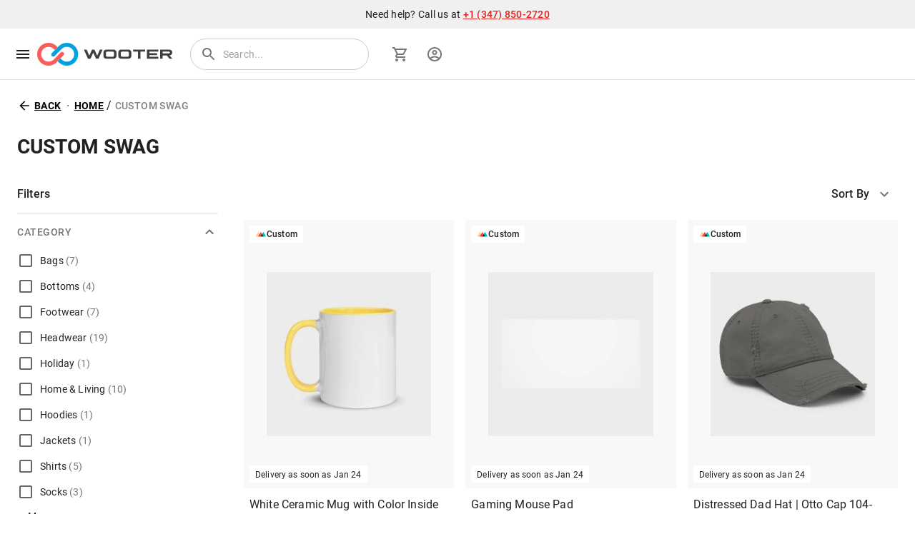

--- FILE ---
content_type: text/html; charset=utf-8
request_url: https://wooter.com/search/custom-swag
body_size: 82303
content:
<!DOCTYPE html><html lang="en"><head><link href="https://wooter.com" rel="home"/><link href="https://wooter.com/search/custom-swag" rel="canonical"/><meta content="https://wooter.com/search/custom-swag" itemProp="url"/><meta content="https://wooter.com/search/custom-swag" property="og:url"/><meta content="https://wooter.com/search/custom-swag" property="twitter:url"/><meta content="https://wooter.com/search/custom-swag" name="twitter:site"/><link href="https://wooter-media.s3.us-west-2.amazonaws.com/platform/apparel/image/images/seo/favicons/favicon-96-aa711cf04072553856ced899b7be3234.png" rel="shortcut icon" type="x-icon"/><title>Custom Swag | Design Promotional Products &amp; Company Swag | Wooter Swag | Wooter Apparel</title><meta content="Custom Swag | Design Promotional Products &amp; Company Swag | Wooter Swag | Wooter Apparel" property="og:image:alt"/><meta content="Custom Swag | Design Promotional Products &amp; Company Swag | Wooter Swag | Wooter Apparel" name="twitter:image:alt"/><meta content="Custom Swag | Design Promotional Products &amp; Company Swag | Wooter Swag | Wooter Apparel" itemProp="name"/><meta content="Custom Swag | Design Promotional Products &amp; Company Swag | Wooter Swag | Wooter Apparel" property="og:title"/><meta content="Custom Swag | Design Promotional Products &amp; Company Swag | Wooter Swag | Wooter Apparel" property="og:site_name"/><meta content="Custom Swag | Design Promotional Products &amp; Company Swag | Wooter Swag | Wooter Apparel" name="twitter:title"/><meta content="Elevate your brand with our custom swag and merchandise. Wooter Apparel offers personalized merchandise, including branded products, giveaways, and stylish accessories customized for every occasion. Swagger up with high-quality, customized swag." name="description"/><meta content="Elevate your brand with our custom swag and merchandise. Wooter Apparel offers personalized merchandise, including branded products, giveaways, and stylish accessories customized for every occasion. Swagger up with high-quality, customized swag." itemProp="description"/><meta content="Elevate your brand with our custom swag and merchandise. Wooter Apparel offers personalized merchandise, including branded products, giveaways, and stylish accessories customized for every occasion. Swagger up with high-quality, customized swag." property="og:description"/><meta content="Elevate your brand with our custom swag and merchandise. Wooter Apparel offers personalized merchandise, including branded products, giveaways, and stylish accessories customized for every occasion. Swagger up with high-quality, customized swag." name="twitter:description"/><meta content="custom swag,personalized merchandise,unique branded products,custom team giveaways,promotional items,stylish accessories,brand merchandise" name="keywords"/><meta content="https://s3-us-west-2.amazonaws.com/wooter-organizations/user_1/photos/apparel-file-thumbnail_480829.JPG" itemProp="image"/><meta content="https://s3-us-west-2.amazonaws.com/wooter-organizations/user_1/photos/apparel-file-thumbnail_480829.JPG" property="og:image"/><meta content="https://s3-us-west-2.amazonaws.com/wooter-organizations/user_1/photos/apparel-file-thumbnail_480829.JPG" name="twitter:image"/><meta content="https://s3-us-west-2.amazonaws.com/wooter-organizations/user_1/photos/apparel-file-thumbnail_480829.JPG" itemProp="thumbnailUrl"/><link href="https://s3-us-west-2.amazonaws.com/wooter-organizations/user_1/photos/apparel-file-thumbnail_480829.JPG" rel="image_src"/><link rel="apple-touch-icon" href="/images/touch-icon.png"/><meta content="1200" property="og:image:width"/><meta content="630" property="og:image:height"/><meta property="og:image:type" content="image/jpeg"/><meta content="website" property="og:type"/><meta content="Wooter" name="twitter:creator"/><meta content="summary_large_image" name="twitter:card"/><script type="application/ld+json">{"@context":"https://schema.org","@type":"Organization","name":"Wooter Apparel","url":"https://wooter.com","logo":"https://wooter.com/articles/wp-content/uploads/wooter-og.jpeg","description":"Wooter Apparel provides high-quality, fully customizable sports uniforms and apparel for teams and athletes worldwide.","image":{"@type":"ImageObject","url":"https://wooter.com/articles/wp-content/uploads/wooter-og.jpeg","width":1200,"height":657},"foundingDate":"2014","founders":[{"@type":"Person","name":"Alex Aleksandrovski"},{"@type":"Person","name":"David Kleyman"},{"@type":"Person","name":"Alex Kagan"}],"address":{"@type":"PostalAddress","streetAddress":"727 Page Ave","addressLocality":"Staten Island","addressRegion":"NY","postalCode":"10307","addressCountry":"US"},"contactPoint":{"@type":"ContactPoint","telephone":"+1-347-850-2720","contactType":"customer service","availableLanguage":["English","Spanish"]},"sameAs":["https://www.linkedin.com/company/wooter","https://www.facebook.com/WooterApparel2","https://x.com/WooterApparel","https://www.instagram.com/wooterapparel"]}</script><meta charSet="UTF-8"/><meta name="theme-color" content="#0091EA"/><meta name="viewport" content="minimum-scale=1, initial-scale=1, width=device-width, shrink-to-fit=no"/><meta content="apparel::order" name="platform"/><meta content="ie=edge" http-equiv="X-UA-Compatible"/><meta content="Wooter Apparel" property="og:site_name"/><meta name="google-site-verification" content="uXMCbgX0aUzsDe4EvI_ru2Ap7ty1qO9sHXnDaSbazFM"/><meta name="facebook-domain-verification" content="15inhb09hexri9aq73z1kqru0o56id"/><meta name="p:domain_verify" content="48c4feb0a6cd4dcd38dd02f929dbd772"/><meta name="robots" content="index, follow"/><meta name="og:locale" property="og:locale" content="en_US"/><meta http-equiv="X-Frame-Options" content="deny"/><link href="https://fonts.gstatic.com" rel="preconnect"/><link href="https://wooter-media.s3-accelerate.amazonaws.com" rel="preconnect"/><link href="https://d2eli1wrotxo1h.cloudfront.net" rel="preconnect"/><meta name="next-head-count" content="47"/><link rel="preconnect" href="https://www.googletagmanager.com/"/><link rel="dns-prefetch" href="https://www.googletagmanager.com/"/><link rel="preconnect" href="https://s3-us-west-2.amazonaws.com"/><link rel="dns-prefetch" href="https://s3-us-west-2.amazonaws.com"/><link rel="dns-prefetch" href="https://www.refersion.com/"/><link rel="dns-prefetch" href="https://js.hs-scripts.com/"/><link rel="dns-prefetch" href="https://connect.facebook.net/"/><link rel="dns-prefetch" href="https://www.facebook.com/"/><link rel="dns-prefetch" href="https://accounts.google.com/"/><link rel="preload" href="https://dacg60kzzpbwg.cloudfront.net/fonts/roboto/roboto-latin-400-normal.woff2" as="font" type="font/woff2" crossorigin="anonymous"/><link rel="preload" href="https://dacg60kzzpbwg.cloudfront.net/fonts/roboto/roboto-latin-500-normal.woff2" as="font" type="font/woff2" crossorigin="anonymous"/><link rel="preload" href="https://dacg60kzzpbwg.cloudfront.net/fonts/roboto/roboto-latin-700-normal.woff2" as="font" type="font/woff2" crossorigin="anonymous"/><link rel="preload" href="https://dacg60kzzpbwg.cloudfront.net/fonts/roboto-condensed/roboto-condensed-latin-400-normal.woff2" as="font" type="font/woff2" crossorigin="anonymous"/><link rel="preload" href="https://dacg60kzzpbwg.cloudfront.net/fonts/roboto-condensed/roboto-condensed-latin-700-normal.woff2" as="font" type="font/woff2" crossorigin="anonymous"/><link data-next-font="size-adjust" rel="preconnect" href="/" crossorigin="anonymous"/><link rel="preload" href="https://dacg60kzzpbwg.cloudfront.net/apparel/_next/static/css/233e2fabdcdfda17.css" as="style"/><link rel="stylesheet" href="https://dacg60kzzpbwg.cloudfront.net/apparel/_next/static/css/233e2fabdcdfda17.css" data-n-g=""/><link rel="preload" href="https://dacg60kzzpbwg.cloudfront.net/apparel/_next/static/css/9a99da405ed75782.css" as="style"/><link rel="stylesheet" href="https://dacg60kzzpbwg.cloudfront.net/apparel/_next/static/css/9a99da405ed75782.css" data-n-p=""/><link rel="preload" href="https://dacg60kzzpbwg.cloudfront.net/apparel/_next/static/css/fd23a6d13a2f6005.css" as="style"/><link rel="stylesheet" href="https://dacg60kzzpbwg.cloudfront.net/apparel/_next/static/css/fd23a6d13a2f6005.css" data-n-p=""/><noscript data-n-css=""></noscript><script defer="" nomodule="" src="https://dacg60kzzpbwg.cloudfront.net/apparel/_next/static/chunks/polyfills-c67a75d1b6f99dc8.js"></script><script src="https://dacg60kzzpbwg.cloudfront.net/apparel/_next/static/chunks/webpack-c3f1dd08d5c2b927.js" defer=""></script><script src="https://dacg60kzzpbwg.cloudfront.net/apparel/_next/static/chunks/framework-ca706bf673a13738.js" defer=""></script><script src="https://dacg60kzzpbwg.cloudfront.net/apparel/_next/static/chunks/main-a58653ee54a03ecb.js" defer=""></script><script src="https://dacg60kzzpbwg.cloudfront.net/apparel/_next/static/chunks/pages/_app-edd82bda041ed4aa.js" defer=""></script><script src="https://dacg60kzzpbwg.cloudfront.net/apparel/_next/static/chunks/75fc9c18-02b28d24f737c2ca.js" defer=""></script><script src="https://dacg60kzzpbwg.cloudfront.net/apparel/_next/static/chunks/258-60daf7c0083de191.js" defer=""></script><script src="https://dacg60kzzpbwg.cloudfront.net/apparel/_next/static/chunks/9538-826023bea7dd2a7b.js" defer=""></script><script src="https://dacg60kzzpbwg.cloudfront.net/apparel/_next/static/chunks/7841-a4a515f9d21feba0.js" defer=""></script><script src="https://dacg60kzzpbwg.cloudfront.net/apparel/_next/static/chunks/5675-46b0182a740430bc.js" defer=""></script><script src="https://dacg60kzzpbwg.cloudfront.net/apparel/_next/static/chunks/2970-e9d6cce8028e2298.js" defer=""></script><script src="https://dacg60kzzpbwg.cloudfront.net/apparel/_next/static/chunks/1849-bff980c9625d3cb0.js" defer=""></script><script src="https://dacg60kzzpbwg.cloudfront.net/apparel/_next/static/chunks/349-4a9beaaa6cc5ccae.js" defer=""></script><script src="https://dacg60kzzpbwg.cloudfront.net/apparel/_next/static/chunks/6066-6cff849c01f9ab74.js" defer=""></script><script src="https://dacg60kzzpbwg.cloudfront.net/apparel/_next/static/chunks/824-59153e7be0e8a9fd.js" defer=""></script><script src="https://dacg60kzzpbwg.cloudfront.net/apparel/_next/static/chunks/5054-9b9ad7f34b92982f.js" defer=""></script><script src="https://dacg60kzzpbwg.cloudfront.net/apparel/_next/static/chunks/3408-0b821cccda44aaec.js" defer=""></script><script src="https://dacg60kzzpbwg.cloudfront.net/apparel/_next/static/chunks/4215-a3c4c99b88c6c946.js" defer=""></script><script src="https://dacg60kzzpbwg.cloudfront.net/apparel/_next/static/chunks/3071-5fa85ab83896fee1.js" defer=""></script><script src="https://dacg60kzzpbwg.cloudfront.net/apparel/_next/static/chunks/7543-a8d6e5674e57cfe5.js" defer=""></script><script src="https://dacg60kzzpbwg.cloudfront.net/apparel/_next/static/chunks/2158-5f5d0686f5f62535.js" defer=""></script><script src="https://dacg60kzzpbwg.cloudfront.net/apparel/_next/static/chunks/1602-fb4d540ce856f387.js" defer=""></script><script src="https://dacg60kzzpbwg.cloudfront.net/apparel/_next/static/chunks/7874-7abc75ed88f552ce.js" defer=""></script><script src="https://dacg60kzzpbwg.cloudfront.net/apparel/_next/static/chunks/1717-6bcc20a16e8e9664.js" defer=""></script><script src="https://dacg60kzzpbwg.cloudfront.net/apparel/_next/static/chunks/9503-3987c1e57de35b08.js" defer=""></script><script src="https://dacg60kzzpbwg.cloudfront.net/apparel/_next/static/chunks/3566-27bab273d354c2fc.js" defer=""></script><script src="https://dacg60kzzpbwg.cloudfront.net/apparel/_next/static/chunks/5976-2d18c42f3fdbd1e1.js" defer=""></script><script src="https://dacg60kzzpbwg.cloudfront.net/apparel/_next/static/chunks/pages/search/%5B%5B...slug%5D%5D-05257012e508a6c5.js" defer=""></script><script src="https://dacg60kzzpbwg.cloudfront.net/apparel/_next/static/wrd2otIzUVE6yf9XLVJ1w/_buildManifest.js" defer=""></script><script src="https://dacg60kzzpbwg.cloudfront.net/apparel/_next/static/wrd2otIzUVE6yf9XLVJ1w/_ssgManifest.js" defer=""></script></head><body><noscript><iframe src="https://www.googletagmanager.com/ns.html?id=GTM-TTSX8LP" height="0" width="0" style="display:none;visibility:hidden"></iframe></noscript><noscript><img src="https://www.facebook.com/tr?id=962051108658635&amp;ev=PageView&amp;noscript=1" height="1" width="1" style="display:none"/></noscript><noscript><img src="https://www.facebook.com/tr?id=1212206923913567&amp;ev=PageView&amp;noscript=1" height="1" width="1" style="display:none"/></noscript><noscript><img src="https://px.ads.linkedin.com/collect/?pid=5891218&amp;fmt=gif" height="1" width="1" style="display:none"/></noscript><div id="__next"><style data-emotion="css-global o6gwfi">html{-webkit-font-smoothing:antialiased;-moz-osx-font-smoothing:grayscale;box-sizing:border-box;-webkit-text-size-adjust:100%;}*,*::before,*::after{box-sizing:inherit;}strong,b{font-weight:700;}body{margin:0;color:rgba(0, 0, 0, 0.87);font-family:"Roboto","Helvetica","Arial",sans-serif;font-weight:400;font-size:1rem;line-height:1.5;letter-spacing:0.00938em;background-color:#fff;}@media print{body{background-color:#fff;}}body::backdrop{background-color:#fff;}</style><style data-emotion="css xr2d68">.css-xr2d68{width:100%;}.css-xr2d68 .page-nav{margin-top:72px;}@media (max-width:899.95px){.css-xr2d68 .page-nav{margin-top:60px;}}@media (max-width:599.95px){.css-xr2d68 .page-nav{margin-top:112px;}}.css-xr2d68 .grecaptcha-badge{visibility:hidden;}</style><div class="css-xr2d68"><style data-emotion="css tgf5nh">.css-tgf5nh .nav__menuItem,.css-tgf5nh .nav__menuItem__dropdown{height:72px;display:-webkit-inline-box!important;display:-webkit-inline-flex!important;display:-ms-inline-flexbox!important;display:inline-flex!important;-webkit-flex-direction:row;-ms-flex-direction:row;flex-direction:row;-webkit-align-items:center;-webkit-box-align:center;-ms-flex-align:center;align-items:center;-webkit-box-pack:center;-ms-flex-pack:center;-webkit-justify-content:center;justify-content:center;}@-webkit-keyframes slideDown{from{-webkit-transform:translateY(-100%);-moz-transform:translateY(-100%);-ms-transform:translateY(-100%);transform:translateY(-100%);}to{-webkit-transform:translateY(0);-moz-transform:translateY(0);-ms-transform:translateY(0);transform:translateY(0);}}@keyframes slideDown{from{-webkit-transform:translateY(-100%);-moz-transform:translateY(-100%);-ms-transform:translateY(-100%);transform:translateY(-100%);}to{-webkit-transform:translateY(0);-moz-transform:translateY(0);-ms-transform:translateY(0);transform:translateY(0);}}.css-tgf5nh .regularHeader{background:#fff;z-index:15;border-bottom:1px solid #E0E0E0;}.css-tgf5nh .transparentWrapper{margin-bottom:-73px;background:transparent;}@media (max-width:899.95px){.css-tgf5nh .transparentWrapper{margin-bottom:-56px;}}.css-tgf5nh .transparentHeader{background:transparent;color:#fff;z-index:9;position:relative;box-shadow:none!important;border-bottom:1px solid rgba(255, 255, 255, 0.20);}.css-tgf5nh .transparentHeader .search-input .MuiOutlinedInput-notchedOutline{border-width:0px!important;}.css-tgf5nh .transparentHeader .nav__menuItem__dropdown,.css-tgf5nh .transparentHeader .searchIcon,.css-tgf5nh .transparentHeader .nav__menuItem,.css-tgf5nh .transparentHeader .nav__menuItem a,.css-tgf5nh .transparentHeader .auth-icon,.css-tgf5nh .transparentHeader .cart-icon,.css-tgf5nh .transparentHeader .search-button-icon,.css-tgf5nh .transparentHeader .searchClearIcon,.css-tgf5nh .transparentHeader .hover-icon,.css-tgf5nh .transparentHeader input[type="search"]{color:#fff!important;}.css-tgf5nh .stickyHeader{position:fixed;top:0;left:0;-webkit-animation:slideDown 0.35s ease-out;animation:slideDown 0.35s ease-out;border-bottom:none!important;box-shadow:0px 1px 1px 0px rgba(0, 0, 0, 0.14),0px 2px 1px 0px rgba(0, 0, 0, 0.12),0px 1px 3px 0px rgba(0, 0, 0, 0.20);}.css-tgf5nh .navWrapper{height:100%;margin-left:78px;}@media (max-width:1369.95px){.css-tgf5nh .navWrapper{margin-left:24px;}}.css-tgf5nh .header__phone{font-weight:500;font-size:14px;line-height:20px;letter-spacing:0.25px;color:rgba(226, 34, 30, 1);-webkit-text-decoration:underline;text-decoration:underline;}.css-tgf5nh .cart-button{margin-right:4px;margin-left:24px;}@media (max-width:649.95px){.css-tgf5nh .cart-button{margin-left:4px;}}.css-tgf5nh .search-button{margin-right:4px;}.css-tgf5nh .mobile_logo{width:162px;height:48px;}.css-tgf5nh .logo{width:202px;height:60px;}</style><header primaryColor="rgba(226, 34, 30, 1)" class="css-tgf5nh"><style data-emotion="css 1qlh4mr">.css-1qlh4mr{-webkit-flex-direction:row;-ms-flex-direction:row;flex-direction:row;-webkit-align-items:center;-webkit-box-align:center;-ms-flex-align:center;align-items:center;-webkit-box-pack:center;-ms-flex-pack:center;-webkit-justify-content:center;justify-content:center;height:40px;background-color:#F0F0F0;}@media (min-width:0px){.css-1qlh4mr{display:none;}}@media (min-width:900px){.css-1qlh4mr{display:-webkit-box;display:-webkit-flex;display:-ms-flexbox;display:flex;}}</style><div class="MuiBox-root css-1qlh4mr"><style data-emotion="css unkelc">.css-unkelc{margin:0;font-family:"Roboto","Helvetica","Arial",sans-serif;font-weight:400;font-size:1rem;line-height:1.5;letter-spacing:0.00938em;font-size:14px;line-height:20px;letter-spacing:0.25px;}</style><p class="MuiTypography-root MuiTypography-body1 css-unkelc">Need help? Call us at <a class="header__phone" href="tel:+13478502720">+1 (347) 850-2720</a></p></div><style data-emotion="css 18lmky2">.css-18lmky2{width:100%;}@media (min-width:0px){.css-18lmky2{height:56px;}}@media (min-width:900px){.css-18lmky2{height:72px;}}</style><div class="MuiBox-root css-18lmky2"><style data-emotion="css 1v3gx0o">.css-1v3gx0o{display:-webkit-box;display:-webkit-flex;display:-ms-flexbox;display:flex;-webkit-align-items:center;-webkit-box-align:center;-ms-flex-align:center;align-items:center;-webkit-flex-direction:row;-ms-flex-direction:row;flex-direction:row;width:100%;}@media (min-width:0px){.css-1v3gx0o{padding-left:16px;padding-right:16px;height:56px;}}@media (min-width:900px){.css-1v3gx0o{padding-left:24px;padding-right:24px;height:72px;}}</style><div class="regularHeader MuiBox-root css-1v3gx0o"><style data-emotion="css 9olosp">.css-9olosp{display:none;}@media (min-width:0px){.css-9olosp{padding-top:16px;padding-bottom:16px;}}@media (min-width:900px){.css-9olosp{padding-top:14px;padding-bottom:14px;}}</style><div class="MuiBox-root css-9olosp"><style data-emotion="css sfyx9i">.css-sfyx9i{text-align:center;-webkit-flex:0 0 auto;-ms-flex:0 0 auto;flex:0 0 auto;font-size:1.5rem;padding:8px;border-radius:50%;overflow:visible;color:rgba(0, 0, 0, 0.54);-webkit-transition:background-color 150ms cubic-bezier(0.4, 0, 0.2, 1) 0ms;transition:background-color 150ms cubic-bezier(0.4, 0, 0.2, 1) 0ms;margin-left:-12px;color:inherit;}.css-sfyx9i:hover{background-color:rgba(0, 0, 0, 0.04);}@media (hover: none){.css-sfyx9i:hover{background-color:transparent;}}.css-sfyx9i.Mui-disabled{background-color:transparent;color:rgba(0, 0, 0, 0.26);}</style><style data-emotion="css 1a1y772">.css-1a1y772{display:-webkit-inline-box;display:-webkit-inline-flex;display:-ms-inline-flexbox;display:inline-flex;-webkit-align-items:center;-webkit-box-align:center;-ms-flex-align:center;align-items:center;-webkit-box-pack:center;-ms-flex-pack:center;-webkit-justify-content:center;justify-content:center;position:relative;box-sizing:border-box;-webkit-tap-highlight-color:transparent;background-color:transparent;outline:0;border:0;margin:0;border-radius:0;padding:0;cursor:pointer;-webkit-user-select:none;-moz-user-select:none;-ms-user-select:none;user-select:none;vertical-align:middle;-moz-appearance:none;-webkit-appearance:none;-webkit-text-decoration:none;text-decoration:none;color:inherit;text-align:center;-webkit-flex:0 0 auto;-ms-flex:0 0 auto;flex:0 0 auto;font-size:1.5rem;padding:8px;border-radius:50%;overflow:visible;color:rgba(0, 0, 0, 0.54);-webkit-transition:background-color 150ms cubic-bezier(0.4, 0, 0.2, 1) 0ms;transition:background-color 150ms cubic-bezier(0.4, 0, 0.2, 1) 0ms;margin-left:-12px;color:inherit;}.css-1a1y772::-moz-focus-inner{border-style:none;}.css-1a1y772.Mui-disabled{pointer-events:none;cursor:default;}@media print{.css-1a1y772{-webkit-print-color-adjust:exact;color-adjust:exact;}}.css-1a1y772:hover{background-color:rgba(0, 0, 0, 0.04);}@media (hover: none){.css-1a1y772:hover{background-color:transparent;}}.css-1a1y772.Mui-disabled{background-color:transparent;color:rgba(0, 0, 0, 0.26);}</style><button class="MuiButtonBase-root MuiIconButton-root MuiIconButton-colorInherit MuiIconButton-edgeStart MuiIconButton-sizeMedium menu-button css-1a1y772" tabindex="0" type="button" aria-label="menu"><style data-emotion="css vubbuv">.css-vubbuv{-webkit-user-select:none;-moz-user-select:none;-ms-user-select:none;user-select:none;width:1em;height:1em;display:inline-block;fill:currentColor;-webkit-flex-shrink:0;-ms-flex-negative:0;flex-shrink:0;-webkit-transition:fill 200ms cubic-bezier(0.4, 0, 0.2, 1) 0ms;transition:fill 200ms cubic-bezier(0.4, 0, 0.2, 1) 0ms;font-size:1.5rem;}</style><svg class="MuiSvgIcon-root MuiSvgIcon-fontSizeMedium css-vubbuv" focusable="false" aria-hidden="true" viewBox="0 0 24 24" data-testid="MenuIcon"><path d="M3 18h18v-2H3v2zm0-5h18v-2H3v2zm0-7v2h18V6H3z"></path></svg></button><style data-emotion="css q2cg69">.css-q2cg69{padding:8px 24px;}.css-q2cg69 .MuiTypography-root{text-transform:uppercase;display:-webkit-box;display:-webkit-flex;display:-ms-flexbox;display:flex;-webkit-flex-direction:column;-ms-flex-direction:column;flex-direction:column;-webkit-align-items:center;-webkit-box-align:center;-ms-flex-align:center;align-items:center;line-height:44px;}.css-q2cg69 .category-container{-webkit-text-decoration:none;text-decoration:none;}.css-q2cg69 .list-item{display:-webkit-box;display:-webkit-flex;display:-ms-flexbox;display:flex;-webkit-align-items:flex-start;-webkit-box-align:flex-start;-ms-flex-align:flex-start;align-items:flex-start;-webkit-flex-direction:column;-ms-flex-direction:column;flex-direction:column;}.css-q2cg69 .link{font-weight:500;font-family:Roboto;font-size:inherit;-webkit-text-decoration:none;text-decoration:none;color:inherit;}.css-q2cg69 .closeIcon{color:#000;}</style><style data-emotion="css ei60q5">.css-ei60q5{z-index:1200;padding:8px 24px;}.css-ei60q5 .MuiTypography-root{text-transform:uppercase;display:-webkit-box;display:-webkit-flex;display:-ms-flexbox;display:flex;-webkit-flex-direction:column;-ms-flex-direction:column;flex-direction:column;-webkit-align-items:center;-webkit-box-align:center;-ms-flex-align:center;align-items:center;line-height:44px;}.css-ei60q5 .category-container{-webkit-text-decoration:none;text-decoration:none;}.css-ei60q5 .list-item{display:-webkit-box;display:-webkit-flex;display:-ms-flexbox;display:flex;-webkit-align-items:flex-start;-webkit-box-align:flex-start;-ms-flex-align:flex-start;align-items:flex-start;-webkit-flex-direction:column;-ms-flex-direction:column;flex-direction:column;}.css-ei60q5 .link{font-weight:500;font-family:Roboto;font-size:inherit;-webkit-text-decoration:none;text-decoration:none;color:inherit;}.css-ei60q5 .closeIcon{color:#000;}</style></div><a class="header__brand" style="line-height:0" href="/"><img src="https://apparel-media.s3-accelerate.amazonaws.com/public/upload/platformHeaderLogo.svg" alt="Wooter" height="32" style="width:auto"/></a><style data-emotion="css 1o0y1dn">.css-1o0y1dn{display:-webkit-box;display:-webkit-flex;display:-ms-flexbox;display:flex;-webkit-flex-direction:row;-ms-flex-direction:row;flex-direction:row;-webkit-box-pack:justify;-webkit-justify-content:space-between;justify-content:space-between;-webkit-align-items:center;-webkit-box-align:center;-ms-flex-align:center;align-items:center;width:100%;}</style><div class="navWrapper MuiBox-root css-1o0y1dn"><style data-emotion="css 1j78icj">.css-1j78icj{width:100%;}.css-1j78icj .appBar{background-color:rgba(249, 249, 249, 0.8);box-shadow:none;border-bottom:1px solid #DEDEDE;}.css-1j78icj .nav{width:inherit;display:inline-block;text-align:left;}.css-1j78icj .nav ul{list-style:none;padding-left:0;margin-bottom:0;}.css-1j78icj .nav a{color:rgba(0, 0, 0, 0.8706);display:block;padding:0 16px;line-height:14px;cursor:pointer;-webkit-text-decoration:none;text-decoration:none;position:relative;}.css-1j78icj .nav__menu{display:-webkit-box;display:-webkit-flex;display:-ms-flexbox;display:flex;line-height:30px;font-weight:700;margin-top:0;-webkit-align-items:center;-webkit-box-align:center;-ms-flex-align:center;align-items:center;-webkit-box-pack:start;-ms-flex-pack:start;-webkit-justify-content:start;justify-content:start;}.css-1j78icj #builder-categories-list{width:194px!important;}.css-1j78icj .nav__menuItem{width:auto;display:inline-block;position:relative;padding:17px 4px;font-size:14px;font-style:normal;font-weight:500;letter-spacing:0.14px;text-align:left;color:rgba(0, 0, 0, 0.8706);border-bottom:4px solid transparent;cursor:pointer;}.css-1j78icj .nav__menuItem:hover{border-bottom:4px solid rgba(226, 34, 30, 1);}.css-1j78icj .nav__menuItem:hover .nav__submenu{display:block;}.css-1j78icj .nav__menuItem__dropdown{width:-webkit-fit-content!important;width:-moz-fit-content!important;width:fit-content!important;display:inline-block;position:relative;padding:12px 4px;font-size:14px;font-style:normal;font-weight:500;letter-spacing:0.14px;text-align:left;color:rgba(0, 0, 0, 0.8706);border-bottom:4px solid transparent;cursor:pointer;}.css-1j78icj .nav__menuItem__dropdown .width-unset{margin-left:4px;}.css-1j78icj .nav__menuItem__dropdown:hover{border-bottom:4px solid rgba(226, 34, 30, 1);}.css-1j78icj .nav__menuItem__dropdown:hover .nav__submenu{display:block;}.css-1j78icj .navbarDisplayFlex{-webkit-box-pack:justify;-webkit-justify-content:space-between;justify-content:space-between;padding:0;width:100%;}.css-1j78icj .nav__submenu{box-shadow:0px 10px 10px 0px rgba(0, 0, 0, 0.20),0px 10px 30px 0px rgba(0, 0, 0, 0.12),0px 10px 24px 0px rgba(0, 0, 0, 0.14);border-radius:0px;background:#FFFFFF;margin-top:26px;display:none;cursor:pointer;text-transform:none;font-size:16px;position:absolute;width:217px;margin-left:-16px;color:rgba(0, 0, 0, 0.8706);padding-top:8px;z-index:6;}.css-1j78icj .nav__submenuItem .hover-icon{fill:black;fill-opacity:0.54;}.css-1j78icj .nav__submenuItem:hover,.css-1j78icj .nav__submenuItem.hovered{background:#fbe7e5!important;}.css-1j78icj .nav__submenuItem:hover .submenu-list-item-container a,.css-1j78icj .nav__submenuItem.hovered .submenu-list-item-container a,.css-1j78icj .nav__submenuItem:hover .submenu-list-item-container div,.css-1j78icj .nav__submenuItem.hovered .submenu-list-item-container div,.css-1j78icj .nav__submenuItem:hover .submenu-list-item-container .MuiListItemIcon-root,.css-1j78icj .nav__submenuItem.hovered .submenu-list-item-container .MuiListItemIcon-root,.css-1j78icj .nav__submenuItem:hover .submenu-list-item-container .hover-icon,.css-1j78icj .nav__submenuItem.hovered .submenu-list-item-container .hover-icon,.css-1j78icj .nav__submenuItem:hover .submenu-list-item-container .MuiSvgIcon-root,.css-1j78icj .nav__submenuItem.hovered .submenu-list-item-container .MuiSvgIcon-root,.css-1j78icj .nav__submenuItem:hover .submenu-list-item-container .nav-link>span,.css-1j78icj .nav__submenuItem.hovered .submenu-list-item-container .nav-link>span{color:rgba(226, 34, 30, 1);fill:rgba(226, 34, 30, 1);fill-opacity:1;opacity:1;}.css-1j78icj .categoriesListing{margin-top:26px;padding-top:12px;background:#FFFFFF;position:absolute;border-left:1px solid rgba(222, 222, 222, 1);left:205px;display:none;z-index:6;min-height:200px;height:0;box-shadow:16px 10px 10px 0px rgba(0, 0, 0, 0.1),16px 10px 30px 0px rgba(0, 0, 0, 0.1),16px 10px 24px 0px rgba(0, 0, 0, 0.1);}.css-1j78icj .all-categories{font-family:Roboto;font-weight:500;font-size:14px;line-height:24px;letter-spacing:0.1px;margin:21px 0;}.css-1j78icj .all-categories:hover{-webkit-text-decoration:none;text-decoration:none;}.css-1j78icj .main-hr{margin-left:0;margin-right:5px;height:30px;width:1px;border:1px solid #DEDEDE;background-color:rgba(0, 0, 0, 0.24);}.css-1j78icj .leftArrowIcon{color:rgba(0, 0, 0, 0.54);width:16px;margin:0 11px 0 35px;}.css-1j78icj .flexGrowItem{font-family:Roboto;font-weight:500;font-size:14px;letter-spacing:0.14px;-webkit-box-flex:2;-webkit-flex-grow:2;-ms-flex-positive:2;flex-grow:2;padding:0 0 0 10px;}.css-1j78icj .categoryName{letter-spacing:0.1px;padding:10px 0;margin-left:-80px;color:rgba(0, 0, 0, 0.87);left:80px;font-family:Roboto;font-style:normal;line-height:40px!important;}.css-1j78icj .categoryName:hover{-webkit-text-decoration:none;text-decoration:none;}.css-1j78icj .listIcon{-webkit-transform:rotate(180deg);-moz-transform:rotate(180deg);-ms-transform:rotate(180deg);transform:rotate(180deg);}.css-1j78icj .nav-items-wrapper{display:-webkit-box;display:-webkit-flex;display:-ms-flexbox;display:flex;-webkit-align-items:center;-webkit-box-align:center;-ms-flex-align:center;align-items:center;}.css-1j78icj .main-category-text{line-height:14px;display:-webkit-box;display:-webkit-flex;display:-ms-flexbox;display:flex;-webkit-align-items:center;-webkit-box-align:center;-ms-flex-align:center;align-items:center;cursor:pointer;}.css-1j78icj .width-unset{min-width:unset;}.css-1j78icj .nav-link,.css-1j78icj .nav-items-wrapper{font-size:16px;font-weight:400;letter-spacing:0.2px;}.css-1j78icj .nav-link-wrapper{display:-webkit-box;display:-webkit-flex;display:-ms-flexbox;display:flex;-webkit-align-items:center;-webkit-box-align:center;-ms-flex-align:center;align-items:center;-webkit-box-pack:justify;-webkit-justify-content:space-between;justify-content:space-between;padding:0;}.css-1j78icj .categoryName,.css-1j78icj .nav-link-wrapper{font-size:16px;font-weight:500;}@media (min-width:1200px) and (max-width:1598.95px){.css-1j78icj .nav-container{max-width:100%;}}@media (min-width:1600px){.css-1j78icj .nav-container{max-width:1440px;}}</style><div primaryColor="rgba(226, 34, 30, 1)" activeBackgroundColor="#fbe7e5" class="page-navigation css-1j78icj"><nav class="nav"><ul class="nav__menu"><style data-emotion="css 121zarc">.css-121zarc{display:-webkit-box;display:-webkit-flex;display:-ms-flexbox;display:flex;-webkit-box-pack:start;-ms-flex-pack:start;-webkit-justify-content:flex-start;justify-content:flex-start;-webkit-align-items:center;-webkit-box-align:center;-ms-flex-align:center;align-items:center;position:relative;-webkit-text-decoration:none;text-decoration:none;width:100%;box-sizing:border-box;text-align:left;padding-top:8px;padding-bottom:8px;padding-left:16px;padding-right:16px;}.css-121zarc.Mui-focusVisible{background-color:rgba(0, 0, 0, 0.12);}.css-121zarc.Mui-selected{background-color:rgba(226, 34, 30, 0.08);}.css-121zarc.Mui-selected.Mui-focusVisible{background-color:rgba(226, 34, 30, 0.2);}.css-121zarc.Mui-disabled{opacity:0.38;}</style><li class="MuiListItem-root MuiListItem-gutters MuiListItem-padding nav__menuItem__dropdown css-121zarc"><style data-emotion="css c7dfze">.css-c7dfze{margin:0;font-family:"Roboto","Helvetica","Arial",sans-serif;font-weight:500;font-size:0.875rem;line-height:1.57;letter-spacing:0.00714em;}</style><p class="MuiTypography-root MuiTypography-subtitle2 css-c7dfze">Loading...</p></li><li class="MuiListItem-root MuiListItem-gutters MuiListItem-padding nav__menuItem css-121zarc"><div class="nav-items-wrapper"><a href="/platform/designs/request/view/products">Free Custom Designs</a></div></li><li class="MuiListItem-root MuiListItem-gutters MuiListItem-padding nav__menuItem css-121zarc"><div class="nav-items-wrapper"><a href="/sponsorships">Sponsorships</a></div></li><li class="MuiListItem-root MuiListItem-gutters MuiListItem-padding nav__menuItem css-121zarc"><div class="nav-items-wrapper"><a href="/partners">Partner Program</a></div></li><li class="MuiListItem-root MuiListItem-gutters MuiListItem-padding nav__menuItem css-121zarc"><div class="nav-items-wrapper"><a href="/articles/blog">Blog</a></div></li><li class="MuiListItem-root MuiListItem-gutters MuiListItem-padding nav__menuItem__dropdown css-121zarc" id="more-menu"><div class="page-navigation css-1j78icj" primaryColor="rgba(226, 34, 30, 1)" activeBackgroundColor="#fbe7e5"><div class="list-item-container main-category-text"><div class="flexGrowItem nav-link">More</div><style data-emotion="css 1f8bwsm">.css-1f8bwsm{min-width:56px;color:rgba(0, 0, 0, 0.54);-webkit-flex-shrink:0;-ms-flex-negative:0;flex-shrink:0;display:-webkit-inline-box;display:-webkit-inline-flex;display:-ms-inline-flexbox;display:inline-flex;}</style><div class="MuiListItemIcon-root width-unset  css-1f8bwsm"><svg class="MuiSvgIcon-root MuiSvgIcon-fontSizeMedium hover-icon css-vubbuv" focusable="false" aria-hidden="true" viewBox="0 0 24 24" data-testid="KeyboardArrowDownIcon"><path d="M7.41 8.59 12 13.17l4.59-4.58L18 10l-6 6-6-6 1.41-1.41z"></path></svg></div></div><ul id="more-items-list" class="nav__submenu"><li class="nav__submenuItem"><a class="categoryName" href="/get-free-quote"><div class="submenu-list-item-container"><div class="nav-link nav-link-wrapper">Get a Free Quote</div></div></a></li><li class="nav__submenuItem"><a class="categoryName" href="/custom-swag"><div class="submenu-list-item-container"><div class="nav-link nav-link-wrapper">Custom Swag</div></div></a></li><li class="nav__submenuItem"><a class="categoryName" href="/sizing-charts"><div class="submenu-list-item-container"><div class="nav-link nav-link-wrapper">Sizing Charts</div></div></a></li><li class="nav__submenuItem"><a class="categoryName" href="/articles/about"><div class="submenu-list-item-container"><div class="nav-link nav-link-wrapper">About</div></div></a></li><li class="nav__submenuItem"><a class="categoryName" href="/articles/team"><div class="submenu-list-item-container"><div class="nav-link nav-link-wrapper">Our Team</div></div></a></li><li class="nav__submenuItem"><a class="categoryName" href="/articles/press"><div class="submenu-list-item-container"><div class="nav-link nav-link-wrapper">Press</div></div></a></li><li class="nav__submenuItem"><a class="categoryName" href="/articles/custom-uniform-gallery"><div class="submenu-list-item-container"><div class="nav-link nav-link-wrapper">Custom Design Gallery</div></div></a></li><li class="nav__submenuItem"><a class="categoryName" href="/contact-us"><div class="submenu-list-item-container"><div class="nav-link nav-link-wrapper">Contact</div></div></a></li></ul></div></li></ul></nav></div><style data-emotion="css 1mgx45o">.css-1mgx45o{width:-webkit-max-content;width:-moz-max-content;width:max-content;display:-webkit-box;display:-webkit-flex;display:-ms-flexbox;display:flex;-webkit-flex-direction:row;-ms-flex-direction:row;flex-direction:row;-webkit-box-flex-wrap:nowrap;-webkit-flex-wrap:nowrap;-ms-flex-wrap:nowrap;flex-wrap:nowrap;-webkit-align-items:center;-webkit-box-align:center;-ms-flex-align:center;align-items:center;}@media (min-width:0px){.css-1mgx45o{padding-top:16px;padding-bottom:16px;}}@media (min-width:900px){.css-1mgx45o{padding-top:14px;padding-bottom:14px;}}</style><div class="MuiBox-root css-1mgx45o"><style data-emotion="css 1od4q4w">.css-1od4q4w{display:-webkit-box;display:-webkit-flex;display:-ms-flexbox;display:flex;}.css-1od4q4w .searchIcon{margin-left:14px;}.css-1od4q4w .searchClearIcon{font-size:18px;margin-right:8px;color:#000;cursor:pointer;}.css-1od4q4w input[type="search"]::-webkit-search-cancel-button{-webkit-appearance:none;}.css-1od4q4w .search-bar{width:250px;}.css-1od4q4w .search-bar:hover .MuiOutlinedInput-notchedOutline{border:2px solid rgba(226, 34, 30, 1);}@media (max-width:-0.05px){.css-1od4q4w .search-bar{margin:0 22px;}}.css-1od4q4w .search-input{height:44px;background-color:rgba(255, 255, 255, 0.18);padding:10px 0;font-size:14px;border-radius:24px;color:rgba(0, 0, 0, 0.87);}.css-1od4q4w .search-input .MuiOutlinedInput-notchedOutline{border-color:#ccc;}</style><form novalidate="" action="/search" role="search" class="headerSearchForm css-1od4q4w" searchBarWidth="250px" primaryColor="rgba(226, 34, 30, 1)"><style data-emotion="css i44wyl">.css-i44wyl{display:-webkit-inline-box;display:-webkit-inline-flex;display:-ms-inline-flexbox;display:inline-flex;-webkit-flex-direction:column;-ms-flex-direction:column;flex-direction:column;position:relative;min-width:0;padding:0;margin:0;border:0;vertical-align:top;}</style><div class="MuiFormControl-root MuiTextField-root search-bar css-i44wyl"><style data-emotion="css-global 1prfaxn">@-webkit-keyframes mui-auto-fill{from{display:block;}}@keyframes mui-auto-fill{from{display:block;}}@-webkit-keyframes mui-auto-fill-cancel{from{display:block;}}@keyframes mui-auto-fill-cancel{from{display:block;}}</style><style data-emotion="css 1tkv43y">.css-1tkv43y{font-family:"Roboto","Helvetica","Arial",sans-serif;font-weight:400;font-size:1rem;line-height:1.4375em;letter-spacing:0.00938em;color:rgba(0, 0, 0, 0.87);box-sizing:border-box;position:relative;cursor:text;display:-webkit-inline-box;display:-webkit-inline-flex;display:-ms-inline-flexbox;display:inline-flex;-webkit-align-items:center;-webkit-box-align:center;-ms-flex-align:center;align-items:center;position:relative;border-radius:4px;padding-left:14px;}.css-1tkv43y.Mui-disabled{color:rgba(0, 0, 0, 0.38);cursor:default;}.css-1tkv43y:hover .MuiOutlinedInput-notchedOutline{border-color:rgba(0, 0, 0, 0.87);}@media (hover: none){.css-1tkv43y:hover .MuiOutlinedInput-notchedOutline{border-color:rgba(0, 0, 0, 0.23);}}.css-1tkv43y.Mui-focused .MuiOutlinedInput-notchedOutline{border-color:rgba(226, 34, 30, 1);border-width:2px;}.css-1tkv43y.Mui-error .MuiOutlinedInput-notchedOutline{border-color:#d32f2f;}.css-1tkv43y.Mui-disabled .MuiOutlinedInput-notchedOutline{border-color:rgba(0, 0, 0, 0.26);}</style><div class="MuiOutlinedInput-root MuiInputBase-root MuiInputBase-colorPrimary MuiInputBase-formControl MuiInputBase-adornedStart search-input css-1tkv43y"><style data-emotion="css 1a6giau">.css-1a6giau{display:-webkit-box;display:-webkit-flex;display:-ms-flexbox;display:flex;height:0.01em;max-height:2em;-webkit-align-items:center;-webkit-box-align:center;-ms-flex-align:center;align-items:center;white-space:nowrap;color:rgba(0, 0, 0, 0.54);margin-right:8px;}</style><div class="MuiInputAdornment-root MuiInputAdornment-positionStart css-1a6giau"><span class="notranslate">​</span><svg class="MuiSvgIcon-root MuiSvgIcon-fontSizeMedium searchIcon css-vubbuv" focusable="false" aria-hidden="true" viewBox="0 0 24 24" data-testid="SearchIcon"><path d="M15.5 14h-.79l-.28-.27C15.41 12.59 16 11.11 16 9.5 16 5.91 13.09 3 9.5 3S3 5.91 3 9.5 5.91 16 9.5 16c1.61 0 3.09-.59 4.23-1.57l.27.28v.79l5 4.99L20.49 19l-4.99-5zm-6 0C7.01 14 5 11.99 5 9.5S7.01 5 9.5 5 14 7.01 14 9.5 11.99 14 9.5 14z"></path></svg></div><style data-emotion="css 1gjmt73">.css-1gjmt73{font:inherit;letter-spacing:inherit;color:currentColor;padding:4px 0 5px;border:0;box-sizing:content-box;background:none;height:1.4375em;margin:0;-webkit-tap-highlight-color:transparent;display:block;min-width:0;width:100%;-webkit-animation-name:mui-auto-fill-cancel;animation-name:mui-auto-fill-cancel;-webkit-animation-duration:10ms;animation-duration:10ms;-moz-appearance:textfield;padding:16.5px 14px;padding-left:0;}.css-1gjmt73::-webkit-input-placeholder{color:currentColor;opacity:0.42;-webkit-transition:opacity 200ms cubic-bezier(0.4, 0, 0.2, 1) 0ms;transition:opacity 200ms cubic-bezier(0.4, 0, 0.2, 1) 0ms;}.css-1gjmt73::-moz-placeholder{color:currentColor;opacity:0.42;-webkit-transition:opacity 200ms cubic-bezier(0.4, 0, 0.2, 1) 0ms;transition:opacity 200ms cubic-bezier(0.4, 0, 0.2, 1) 0ms;}.css-1gjmt73:-ms-input-placeholder{color:currentColor;opacity:0.42;-webkit-transition:opacity 200ms cubic-bezier(0.4, 0, 0.2, 1) 0ms;transition:opacity 200ms cubic-bezier(0.4, 0, 0.2, 1) 0ms;}.css-1gjmt73::-ms-input-placeholder{color:currentColor;opacity:0.42;-webkit-transition:opacity 200ms cubic-bezier(0.4, 0, 0.2, 1) 0ms;transition:opacity 200ms cubic-bezier(0.4, 0, 0.2, 1) 0ms;}.css-1gjmt73:focus{outline:0;}.css-1gjmt73:invalid{box-shadow:none;}.css-1gjmt73::-webkit-search-decoration{-webkit-appearance:none;}label[data-shrink=false]+.MuiInputBase-formControl .css-1gjmt73::-webkit-input-placeholder{opacity:0!important;}label[data-shrink=false]+.MuiInputBase-formControl .css-1gjmt73::-moz-placeholder{opacity:0!important;}label[data-shrink=false]+.MuiInputBase-formControl .css-1gjmt73:-ms-input-placeholder{opacity:0!important;}label[data-shrink=false]+.MuiInputBase-formControl .css-1gjmt73::-ms-input-placeholder{opacity:0!important;}label[data-shrink=false]+.MuiInputBase-formControl .css-1gjmt73:focus::-webkit-input-placeholder{opacity:0.42;}label[data-shrink=false]+.MuiInputBase-formControl .css-1gjmt73:focus::-moz-placeholder{opacity:0.42;}label[data-shrink=false]+.MuiInputBase-formControl .css-1gjmt73:focus:-ms-input-placeholder{opacity:0.42;}label[data-shrink=false]+.MuiInputBase-formControl .css-1gjmt73:focus::-ms-input-placeholder{opacity:0.42;}.css-1gjmt73.Mui-disabled{opacity:1;-webkit-text-fill-color:rgba(0, 0, 0, 0.38);}.css-1gjmt73:-webkit-autofill{-webkit-animation-duration:5000s;animation-duration:5000s;-webkit-animation-name:mui-auto-fill;animation-name:mui-auto-fill;}.css-1gjmt73:-webkit-autofill{border-radius:inherit;}</style><input aria-invalid="false" autoComplete="off" id=":Rjatadcm:" name="query" placeholder="Search..." type="search" class="MuiOutlinedInput-input MuiInputBase-input MuiInputBase-inputTypeSearch MuiInputBase-inputAdornedStart css-1gjmt73" value=""/><style data-emotion="css 19w1uun">.css-19w1uun{border-color:rgba(0, 0, 0, 0.23);}</style><style data-emotion="css igs3ac">.css-igs3ac{text-align:left;position:absolute;bottom:0;right:0;top:-5px;left:0;margin:0;padding:0 8px;pointer-events:none;border-radius:inherit;border-style:solid;border-width:1px;overflow:hidden;min-width:0%;border-color:rgba(0, 0, 0, 0.23);}</style><fieldset aria-hidden="true" class="MuiOutlinedInput-notchedOutline css-igs3ac"><style data-emotion="css hdw1oc">.css-hdw1oc{float:unset;overflow:hidden;padding:0;line-height:11px;-webkit-transition:width 150ms cubic-bezier(0.0, 0, 0.2, 1) 0ms;transition:width 150ms cubic-bezier(0.0, 0, 0.2, 1) 0ms;}</style><legend class="css-hdw1oc"><span class="notranslate">​</span></legend></fieldset></div></div></form><style data-emotion="css 1wf493t">.css-1wf493t{text-align:center;-webkit-flex:0 0 auto;-ms-flex:0 0 auto;flex:0 0 auto;font-size:1.5rem;padding:8px;border-radius:50%;overflow:visible;color:rgba(0, 0, 0, 0.54);-webkit-transition:background-color 150ms cubic-bezier(0.4, 0, 0.2, 1) 0ms;transition:background-color 150ms cubic-bezier(0.4, 0, 0.2, 1) 0ms;}.css-1wf493t:hover{background-color:rgba(0, 0, 0, 0.04);}@media (hover: none){.css-1wf493t:hover{background-color:transparent;}}.css-1wf493t.Mui-disabled{background-color:transparent;color:rgba(0, 0, 0, 0.26);}</style><style data-emotion="css 1yxmbwk">.css-1yxmbwk{display:-webkit-inline-box;display:-webkit-inline-flex;display:-ms-inline-flexbox;display:inline-flex;-webkit-align-items:center;-webkit-box-align:center;-ms-flex-align:center;align-items:center;-webkit-box-pack:center;-ms-flex-pack:center;-webkit-justify-content:center;justify-content:center;position:relative;box-sizing:border-box;-webkit-tap-highlight-color:transparent;background-color:transparent;outline:0;border:0;margin:0;border-radius:0;padding:0;cursor:pointer;-webkit-user-select:none;-moz-user-select:none;-ms-user-select:none;user-select:none;vertical-align:middle;-moz-appearance:none;-webkit-appearance:none;-webkit-text-decoration:none;text-decoration:none;color:inherit;text-align:center;-webkit-flex:0 0 auto;-ms-flex:0 0 auto;flex:0 0 auto;font-size:1.5rem;padding:8px;border-radius:50%;overflow:visible;color:rgba(0, 0, 0, 0.54);-webkit-transition:background-color 150ms cubic-bezier(0.4, 0, 0.2, 1) 0ms;transition:background-color 150ms cubic-bezier(0.4, 0, 0.2, 1) 0ms;}.css-1yxmbwk::-moz-focus-inner{border-style:none;}.css-1yxmbwk.Mui-disabled{pointer-events:none;cursor:default;}@media print{.css-1yxmbwk{-webkit-print-color-adjust:exact;color-adjust:exact;}}.css-1yxmbwk:hover{background-color:rgba(0, 0, 0, 0.04);}@media (hover: none){.css-1yxmbwk:hover{background-color:transparent;}}.css-1yxmbwk.Mui-disabled{background-color:transparent;color:rgba(0, 0, 0, 0.26);}</style><button class="MuiButtonBase-root MuiIconButton-root MuiIconButton-sizeMedium cart-button css-1yxmbwk" tabindex="0" type="button" aria-label="Go to cart"><style data-emotion="css 1prob85">.css-1prob85{-webkit-user-select:none;-moz-user-select:none;-ms-user-select:none;user-select:none;width:1em;height:1em;display:inline-block;fill:currentColor;-webkit-flex-shrink:0;-ms-flex-negative:0;flex-shrink:0;-webkit-transition:fill 200ms cubic-bezier(0.4, 0, 0.2, 1) 0ms;transition:fill 200ms cubic-bezier(0.4, 0, 0.2, 1) 0ms;font-size:1.5rem;color:rgba(0, 0, 0, 0.54);}</style><svg class="MuiSvgIcon-root MuiSvgIcon-colorAction MuiSvgIcon-fontSizeMedium cart-icon css-1prob85" focusable="false" aria-hidden="true" viewBox="0 0 24 24" data-testid="ShoppingCartOutlinedIcon"><path d="M15.55 13c.75 0 1.41-.41 1.75-1.03l3.58-6.49c.37-.66-.11-1.48-.87-1.48H5.21l-.94-2H1v2h2l3.6 7.59-1.35 2.44C4.52 15.37 5.48 17 7 17h12v-2H7l1.1-2h7.45zM6.16 6h12.15l-2.76 5H8.53L6.16 6zM7 18c-1.1 0-1.99.9-1.99 2S5.9 22 7 22s2-.9 2-2-.9-2-2-2zm10 0c-1.1 0-1.99.9-1.99 2s.89 2 1.99 2 2-.9 2-2-.9-2-2-2z"></path></svg></button><style data-emotion="css wwjv7s animation-61bdi0">.css-wwjv7s{display:inline-block;color:rgba(226, 34, 30, 1);-webkit-animation:animation-61bdi0 1.4s linear infinite;animation:animation-61bdi0 1.4s linear infinite;}@-webkit-keyframes animation-61bdi0{0%{-webkit-transform:rotate(0deg);-moz-transform:rotate(0deg);-ms-transform:rotate(0deg);transform:rotate(0deg);}100%{-webkit-transform:rotate(360deg);-moz-transform:rotate(360deg);-ms-transform:rotate(360deg);transform:rotate(360deg);}}@keyframes animation-61bdi0{0%{-webkit-transform:rotate(0deg);-moz-transform:rotate(0deg);-ms-transform:rotate(0deg);transform:rotate(0deg);}100%{-webkit-transform:rotate(360deg);-moz-transform:rotate(360deg);-ms-transform:rotate(360deg);transform:rotate(360deg);}}</style><span class="MuiCircularProgress-root MuiCircularProgress-indeterminate MuiCircularProgress-colorPrimary css-wwjv7s" style="width:24px;height:24px" role="progressbar"><style data-emotion="css 13o7eu2">.css-13o7eu2{display:block;}</style><svg class="MuiCircularProgress-svg css-13o7eu2" viewBox="22 22 44 44"><style data-emotion="css 14891ef animation-1p2h4ri">.css-14891ef{stroke:currentColor;stroke-dasharray:80px,200px;stroke-dashoffset:0;-webkit-animation:animation-1p2h4ri 1.4s ease-in-out infinite;animation:animation-1p2h4ri 1.4s ease-in-out infinite;}@-webkit-keyframes animation-1p2h4ri{0%{stroke-dasharray:1px,200px;stroke-dashoffset:0;}50%{stroke-dasharray:100px,200px;stroke-dashoffset:-15px;}100%{stroke-dasharray:100px,200px;stroke-dashoffset:-125px;}}@keyframes animation-1p2h4ri{0%{stroke-dasharray:1px,200px;stroke-dashoffset:0;}50%{stroke-dasharray:100px,200px;stroke-dashoffset:-15px;}100%{stroke-dasharray:100px,200px;stroke-dashoffset:-125px;}}</style><circle class="MuiCircularProgress-circle MuiCircularProgress-circleIndeterminate css-14891ef" cx="44" cy="44" r="20.2" fill="none" stroke-width="3.6"></circle></svg></span></div></div></div></div></header><section class="page-content"><style data-emotion="css 1ndjk89">.css-1ndjk89 .hiddenSearchBox{display:none;}.css-1ndjk89 .divider{margin-top:24px;}</style><div class="css-1ndjk89"><style data-emotion="css 1ekb41w">.css-1ekb41w{width:100%;margin-left:auto;box-sizing:border-box;margin-right:auto;display:block;padding-left:16px;padding-right:16px;}@media (min-width:600px){.css-1ekb41w{padding-left:24px;padding-right:24px;}}@media (min-width:1536px){.css-1ekb41w{max-width:1536px;}}</style><div class="MuiContainer-root MuiContainer-maxWidthXl css-1ekb41w"><div class="ais-SearchBox hiddenSearchBox"><form novalidate="" class="ais-SearchBox-form" action="" role="search"><input type="search" placeholder="Search here…" autoComplete="off" autoCorrect="off" autoCapitalize="off" spellcheck="false" required="" maxLength="512" class="ais-SearchBox-input" value=""/><button type="submit" title="Submit your search query." class="ais-SearchBox-submit"><svg class="ais-SearchBox-submitIcon" xmlns="http://www.w3.org/2000/svg" width="10" height="10" viewBox="0 0 40 40"><path d="M26.804 29.01c-2.832 2.34-6.465 3.746-10.426 3.746C7.333 32.756 0 25.424 0 16.378 0 7.333 7.333 0 16.378 0c9.046 0 16.378 7.333 16.378 16.378 0 3.96-1.406 7.594-3.746 10.426l10.534 10.534c.607.607.61 1.59-.004 2.202-.61.61-1.597.61-2.202.004L26.804 29.01zm-10.426.627c7.323 0 13.26-5.936 13.26-13.26 0-7.32-5.937-13.257-13.26-13.257C9.056 3.12 3.12 9.056 3.12 16.378c0 7.323 5.936 13.26 13.258 13.26z"></path></svg></button><button type="reset" title="Clear the search query." class="ais-SearchBox-reset" hidden=""><svg class="ais-SearchBox-resetIcon" xmlns="http://www.w3.org/2000/svg" viewBox="0 0 20 20" width="10" height="10"><path d="M8.114 10L.944 2.83 0 1.885 1.886 0l.943.943L10 8.113l7.17-7.17.944-.943L20 1.886l-.943.943-7.17 7.17 7.17 7.17.943.944L18.114 20l-.943-.943-7.17-7.17-7.17 7.17-.944.943L0 18.114l.943-.943L8.113 10z"></path></svg></button></form></div><style data-emotion="css 1xoyc50">.css-1xoyc50 .back-icon{color:#000000;margin-right:4px;}.css-1xoyc50 .square-icon{font-size:2px;margin:0 8px;}</style><style data-emotion="css rc59vn">.css-rc59vn{display:-webkit-box;display:-webkit-flex;display:-ms-flexbox;display:flex;-webkit-flex-direction:row;-ms-flex-direction:row;flex-direction:row;-webkit-align-items:center;-webkit-box-align:center;-ms-flex-align:center;align-items:center;-webkit-box-flex-wrap:wrap;-webkit-flex-wrap:wrap;-ms-flex-wrap:wrap;flex-wrap:wrap;}@media (min-width:0px){.css-rc59vn{margin:12px 0;}}@media (min-width:900px){.css-rc59vn{margin:24px 0 28px;}}.css-rc59vn .back-icon{color:#000000;margin-right:4px;}.css-rc59vn .square-icon{font-size:2px;margin:0 8px;}</style><div class="css-rc59vn"><style data-emotion="css 759u60">.css-759u60{display:-webkit-box;display:-webkit-flex;display:-ms-flexbox;display:flex;-webkit-align-items:center;-webkit-box-align:center;-ms-flex-align:center;align-items:center;cursor:pointer;}</style><div class="MuiBox-root css-759u60"><style data-emotion="css 1k33q06">.css-1k33q06{-webkit-user-select:none;-moz-user-select:none;-ms-user-select:none;user-select:none;width:1em;height:1em;display:inline-block;fill:currentColor;-webkit-flex-shrink:0;-ms-flex-negative:0;flex-shrink:0;-webkit-transition:fill 200ms cubic-bezier(0.4, 0, 0.2, 1) 0ms;transition:fill 200ms cubic-bezier(0.4, 0, 0.2, 1) 0ms;font-size:1.25rem;}</style><svg class="MuiSvgIcon-root MuiSvgIcon-fontSizeSmall back-icon css-1k33q06" focusable="false" aria-hidden="true" viewBox="0 0 24 24" data-testid="ArrowBackIcon"><path d="M20 11H7.83l5.59-5.59L12 4l-8 8 8 8 1.41-1.41L7.83 13H20v-2z"></path></svg><style data-emotion="css 1jdvuxg">.css-1jdvuxg{margin:0;font-family:"Roboto","Helvetica","Arial",sans-serif;font-weight:500;font-size:0.875rem;line-height:1.57;letter-spacing:0.00714em;color:#000000;font-weight:700;line-height:20px;letter-spacing:0.4px;text-transform:uppercase;-webkit-text-decoration:underline;text-decoration:underline;}</style><h6 class="MuiTypography-root MuiTypography-subtitle2 css-1jdvuxg">Back</h6></div><svg class="MuiSvgIcon-root MuiSvgIcon-fontSizeMedium square-icon css-vubbuv" focusable="false" aria-hidden="true" viewBox="0 0 24 24" data-testid="SquareIcon"><path d="M3 3h18v18H3z"></path></svg><style data-emotion="css 1xpyvy6">.css-1xpyvy6{-webkit-text-decoration:none;text-decoration:none;position:relative;-webkit-tap-highlight-color:transparent;background-color:transparent;outline:0;border:0;margin:0;border-radius:0;padding:0;cursor:pointer;-webkit-user-select:none;-moz-user-select:none;-ms-user-select:none;user-select:none;vertical-align:middle;-moz-appearance:none;-webkit-appearance:none;}.css-1xpyvy6::-moz-focus-inner{border-style:none;}.css-1xpyvy6.Mui-focusVisible{outline:auto;}</style><style data-emotion="css 1ct7aal">.css-1ct7aal{margin:0;color:#0091EA;-webkit-text-decoration:none;text-decoration:none;position:relative;-webkit-tap-highlight-color:transparent;background-color:transparent;outline:0;border:0;margin:0;border-radius:0;padding:0;cursor:pointer;-webkit-user-select:none;-moz-user-select:none;-ms-user-select:none;user-select:none;vertical-align:middle;-moz-appearance:none;-webkit-appearance:none;}.css-1ct7aal::-moz-focus-inner{border-style:none;}.css-1ct7aal.Mui-focusVisible{outline:auto;}</style><button class="MuiTypography-root MuiTypography-inherit MuiLink-root MuiLink-underlineNone MuiLink-button css-1ct7aal"><h6 class="MuiTypography-root MuiTypography-subtitle2 css-1jdvuxg">Home</h6></button> / <style data-emotion="css 1e23aj2">.css-1e23aj2{margin:0;font-family:"Roboto","Helvetica","Arial",sans-serif;font-weight:500;font-size:0.875rem;line-height:1.57;letter-spacing:0.00714em;color:GrayText;line-height:20px;letter-spacing:0.4px;text-transform:uppercase;}</style><h6 class="MuiTypography-root MuiTypography-subtitle2 css-1e23aj2">custom swag</h6></div><style data-emotion="css fdnk54">.css-fdnk54{box-sizing:border-box;display:-webkit-box;display:-webkit-flex;display:-ms-flexbox;display:flex;-webkit-box-flex-wrap:wrap;-webkit-flex-wrap:wrap;-ms-flex-wrap:wrap;flex-wrap:wrap;width:100%;-webkit-flex-direction:row;-ms-flex-direction:row;flex-direction:row;margin-top:-36px;width:calc(100% + 36px);margin-left:-36px;}.css-fdnk54>.MuiGrid-item{padding-top:36px;}.css-fdnk54>.MuiGrid-item{padding-left:36px;}</style><div class="MuiGrid-root MuiGrid-container MuiGrid-spacing-xs-4.5 css-fdnk54"><style data-emotion="css we0np1">.css-we0np1{box-sizing:border-box;margin:0;-webkit-flex-direction:row;-ms-flex-direction:row;flex-direction:row;}@media (min-width:900px){.css-we0np1{-webkit-flex-basis:100%;-ms-flex-preferred-size:100%;flex-basis:100%;-webkit-box-flex:0;-webkit-flex-grow:0;-ms-flex-positive:0;flex-grow:0;max-width:100%;}}@media (min-width:1200px){.css-we0np1{-webkit-flex-basis:100%;-ms-flex-preferred-size:100%;flex-basis:100%;-webkit-box-flex:0;-webkit-flex-grow:0;-ms-flex-positive:0;flex-grow:0;max-width:100%;}}@media (min-width:1536px){.css-we0np1{-webkit-flex-basis:100%;-ms-flex-preferred-size:100%;flex-basis:100%;-webkit-box-flex:0;-webkit-flex-grow:0;-ms-flex-positive:0;flex-grow:0;max-width:100%;}}</style><div class="MuiGrid-root MuiGrid-item MuiGrid-grid-md-12 css-we0np1"><style data-emotion="css 182yful">.css-182yful .breadCrumb{color:black;font-weight:700;font-size:24px;display:inline;line-height:28px;font-style:normal;text-transform:capitalize;font-family:Roboto Condensed;}.css-182yful .breadCrumb:hover{cursor:pointer;}@media (max-width:599.95px){.css-182yful .breadCrumb{font-size:16px;}}.css-182yful .rightIcon{padding:0 5px 3px 5px;color:rgba(0, 0, 0, 0.54);}.css-182yful .subCategory{margin-top:3px;font-weight:300;font-size:24px;display:inline;line-height:29px;text-transform:capitalize;color:rgba(0, 0, 0, 0.54);}@media (max-width:599.95px){.css-182yful .subCategory{font-size:16px;line-height:29px;}}</style><style data-emotion="css zlhczj">.css-zlhczj .breadCrumb{color:black;font-weight:700;font-size:24px;display:inline;line-height:28px;font-style:normal;text-transform:capitalize;font-family:Roboto Condensed;}.css-zlhczj .breadCrumb:hover{cursor:pointer;}@media (max-width:599.95px){.css-zlhczj .breadCrumb{font-size:16px;}}.css-zlhczj .rightIcon{padding:0 5px 3px 5px;color:rgba(0, 0, 0, 0.54);}.css-zlhczj .subCategory{margin-top:3px;font-weight:300;font-size:24px;display:inline;line-height:29px;text-transform:capitalize;color:rgba(0, 0, 0, 0.54);}@media (max-width:599.95px){.css-zlhczj .subCategory{font-size:16px;line-height:29px;}}</style><div class="MuiBox-root css-zlhczj"><style data-emotion="css 1dtnjt5">.css-1dtnjt5{display:-webkit-box;display:-webkit-flex;display:-ms-flexbox;display:flex;-webkit-align-items:center;-webkit-box-align:center;-ms-flex-align:center;align-items:center;-webkit-box-flex-wrap:wrap;-webkit-flex-wrap:wrap;-ms-flex-wrap:wrap;flex-wrap:wrap;}</style><div class="MuiBox-root css-1dtnjt5"><style data-emotion="css 1e8qcnt">.css-1e8qcnt{margin:0;font-family:"Roboto","Helvetica","Arial",sans-serif;font-weight:400;font-size:1.5rem;line-height:1.334;letter-spacing:0em;font-weight:900;text-transform:uppercase;}@media (min-width:0px){.css-1e8qcnt{font-size:16px;line-height:24px;}}@media (min-width:900px){.css-1e8qcnt{font-size:28px;line-height:36px;}}</style><h5 class="MuiTypography-root MuiTypography-h5 css-1e8qcnt">custom swag</h5></div></div></div><style data-emotion="css i44y2">.css-i44y2{box-sizing:border-box;margin:0;-webkit-flex-direction:row;-ms-flex-direction:row;flex-direction:row;}@media (min-width:900px){.css-i44y2{-webkit-flex-basis:25%;-ms-flex-preferred-size:25%;flex-basis:25%;-webkit-box-flex:0;-webkit-flex-grow:0;-ms-flex-positive:0;flex-grow:0;max-width:25%;}}@media (min-width:1200px){.css-i44y2{-webkit-flex-basis:25%;-ms-flex-preferred-size:25%;flex-basis:25%;-webkit-box-flex:0;-webkit-flex-grow:0;-ms-flex-positive:0;flex-grow:0;max-width:25%;}}@media (min-width:1536px){.css-i44y2{-webkit-flex-basis:16.666667%;-ms-flex-preferred-size:16.666667%;flex-basis:16.666667%;-webkit-box-flex:0;-webkit-flex-grow:0;-ms-flex-positive:0;flex-grow:0;max-width:16.666667%;}}</style><div class="MuiGrid-root MuiGrid-item MuiGrid-grid-md-3 MuiGrid-grid-xl-2 css-i44y2"><style data-emotion="css zp9fbp">.css-zp9fbp{display:-webkit-box;display:-webkit-flex;display:-ms-flexbox;display:flex;-webkit-flex-direction:row;-ms-flex-direction:row;flex-direction:row;-webkit-box-pack:justify;-webkit-justify-content:space-between;justify-content:space-between;-webkit-align-items:center;-webkit-box-align:center;-ms-flex-align:center;align-items:center;margin-bottom:14px;}</style><div class="css-zp9fbp"><style data-emotion="css 1ltklc6">.css-1ltklc6{margin:0;font-family:"Roboto","Helvetica","Arial",sans-serif;font-weight:400;font-size:1rem;line-height:1.5;letter-spacing:0.00938em;font-weight:500;}</style><p class="MuiTypography-root MuiTypography-body1 css-1ltklc6">Filters</p></div><style data-emotion="css q4jsj8">.css-q4jsj8 .MuiAccordion-root{box-shadow:none;display:block;}.css-q4jsj8 .MuiAccordionSummary-root{padding:0;border-top:1px solid #E0E0E0;}.css-q4jsj8 .MuiAccordionSummary-root.Mui-expanded{padding-top:14px;min-height:auto;}@media (max-width:899.95px){.css-q4jsj8 .MuiAccordionSummary-root.Mui-expanded{padding-top:16px;}}.css-q4jsj8 .MuiAccordionSummary-content{font-size:14px;font-weight:500;letter-spacing:0.5px;text-transform:uppercase;color:rgba(0, 0, 0, 0.54);line-height:20px;}@media (max-width:899.95px){.css-q4jsj8 .MuiAccordionSummary-content{color:rgba(0, 0, 0, 0.87);letter-spacing:0.2px;text-transform:none;}}.css-q4jsj8 .MuiAccordionSummary-content.Mui-expanded{margin:0;}.css-q4jsj8 .MuiAccordionDetails-root{padding:10px 0 18px;}.css-q4jsj8 .MuiAccordionDetails-root ul{padding:0;margin:0 0 0 -6px;list-style:none;}.css-q4jsj8 .MuiAccordionDetails-root li{display:-webkit-box;display:-webkit-flex;display:-ms-flexbox;display:flex;-webkit-align-items:center;-webkit-box-align:center;-ms-flex-align:center;align-items:center;-webkit-text-decoration:none;text-decoration:none;cursor:pointer;}.css-q4jsj8 .MuiAccordionDetails-root li:hover{background-color:#f5f5f5;}.css-q4jsj8 .MuiAccordionDetails-root li .MuiRadio-root,.css-q4jsj8 .MuiAccordionDetails-root li .MuiCheckbox-root{padding:6px;}.css-q4jsj8 .MuiAccordionDetails-root li .MuiRadio-root.Mui-checked,.css-q4jsj8 .MuiAccordionDetails-root li .MuiCheckbox-root.Mui-checked{color:#E2221E;}</style><style data-emotion="css v5fcnr">.css-v5fcnr .MuiAccordion-root{box-shadow:none;display:block;}.css-v5fcnr .MuiAccordionSummary-root{padding:0;border-top:1px solid #E0E0E0;}.css-v5fcnr .MuiAccordionSummary-root.Mui-expanded{padding-top:14px;min-height:auto;}@media (max-width:899.95px){.css-v5fcnr .MuiAccordionSummary-root.Mui-expanded{padding-top:16px;}}.css-v5fcnr .MuiAccordionSummary-content{font-size:14px;font-weight:500;letter-spacing:0.5px;text-transform:uppercase;color:rgba(0, 0, 0, 0.54);line-height:20px;}@media (max-width:899.95px){.css-v5fcnr .MuiAccordionSummary-content{color:rgba(0, 0, 0, 0.87);letter-spacing:0.2px;text-transform:none;}}.css-v5fcnr .MuiAccordionSummary-content.Mui-expanded{margin:0;}.css-v5fcnr .MuiAccordionDetails-root{padding:10px 0 18px;}.css-v5fcnr .MuiAccordionDetails-root ul{padding:0;margin:0 0 0 -6px;list-style:none;}.css-v5fcnr .MuiAccordionDetails-root li{display:-webkit-box;display:-webkit-flex;display:-ms-flexbox;display:flex;-webkit-align-items:center;-webkit-box-align:center;-ms-flex-align:center;align-items:center;-webkit-text-decoration:none;text-decoration:none;cursor:pointer;}.css-v5fcnr .MuiAccordionDetails-root li:hover{background-color:#f5f5f5;}.css-v5fcnr .MuiAccordionDetails-root li .MuiRadio-root,.css-v5fcnr .MuiAccordionDetails-root li .MuiCheckbox-root{padding:6px;}.css-v5fcnr .MuiAccordionDetails-root li .MuiRadio-root.Mui-checked,.css-v5fcnr .MuiAccordionDetails-root li .MuiCheckbox-root.Mui-checked{color:#E2221E;}</style><div class="MuiBox-root css-v5fcnr"></div><style data-emotion="css 1hz9tny">.css-1hz9tny .MuiAccordion-root{box-shadow:none;display:block;}.css-1hz9tny .MuiAccordionSummary-root{padding:0;border-top:1px solid #E0E0E0;}.css-1hz9tny .MuiAccordionSummary-root.Mui-expanded{padding-top:14px;min-height:auto;}@media (max-width:899.95px){.css-1hz9tny .MuiAccordionSummary-root.Mui-expanded{padding-top:16px;}}.css-1hz9tny .MuiAccordionSummary-content{font-size:14px;font-weight:500;letter-spacing:0.5px;text-transform:uppercase;color:rgba(0, 0, 0, 0.54);line-height:20px;}@media (max-width:899.95px){.css-1hz9tny .MuiAccordionSummary-content{color:rgba(0, 0, 0, 0.87);letter-spacing:0.2px;text-transform:none;}}.css-1hz9tny .MuiAccordionSummary-content.Mui-expanded{margin:0;}.css-1hz9tny .MuiAccordionDetails-root{padding:10px 0 18px;}.css-1hz9tny .MuiAccordionDetails-root ul{padding:0;margin:0 0 0 -6px;list-style:none;}.css-1hz9tny .MuiAccordionDetails-root li{display:-webkit-box;display:-webkit-flex;display:-ms-flexbox;display:flex;-webkit-align-items:center;-webkit-box-align:center;-ms-flex-align:center;align-items:center;-webkit-text-decoration:none;text-decoration:none;cursor:pointer;}.css-1hz9tny .MuiAccordionDetails-root li:hover{background-color:#f5f5f5;}.css-1hz9tny .MuiAccordionDetails-root li .MuiCheckbox-root{padding:6px;}.css-1hz9tny .MuiAccordionDetails-root li .MuiCheckbox-root.Mui-checked{color:#E2221E;}</style><style data-emotion="css 1svv3uy">.css-1svv3uy .MuiAccordion-root{box-shadow:none;display:block;}.css-1svv3uy .MuiAccordionSummary-root{padding:0;border-top:1px solid #E0E0E0;}.css-1svv3uy .MuiAccordionSummary-root.Mui-expanded{padding-top:14px;min-height:auto;}@media (max-width:899.95px){.css-1svv3uy .MuiAccordionSummary-root.Mui-expanded{padding-top:16px;}}.css-1svv3uy .MuiAccordionSummary-content{font-size:14px;font-weight:500;letter-spacing:0.5px;text-transform:uppercase;color:rgba(0, 0, 0, 0.54);line-height:20px;}@media (max-width:899.95px){.css-1svv3uy .MuiAccordionSummary-content{color:rgba(0, 0, 0, 0.87);letter-spacing:0.2px;text-transform:none;}}.css-1svv3uy .MuiAccordionSummary-content.Mui-expanded{margin:0;}.css-1svv3uy .MuiAccordionDetails-root{padding:10px 0 18px;}.css-1svv3uy .MuiAccordionDetails-root ul{padding:0;margin:0 0 0 -6px;list-style:none;}.css-1svv3uy .MuiAccordionDetails-root li{display:-webkit-box;display:-webkit-flex;display:-ms-flexbox;display:flex;-webkit-align-items:center;-webkit-box-align:center;-ms-flex-align:center;align-items:center;-webkit-text-decoration:none;text-decoration:none;cursor:pointer;}.css-1svv3uy .MuiAccordionDetails-root li:hover{background-color:#f5f5f5;}.css-1svv3uy .MuiAccordionDetails-root li .MuiCheckbox-root{padding:6px;}.css-1svv3uy .MuiAccordionDetails-root li .MuiCheckbox-root.Mui-checked{color:#E2221E;}</style><div class="MuiBox-root css-1svv3uy"><style data-emotion="css 1u94z7f">.css-1u94z7f{position:relative;-webkit-transition:margin 150ms cubic-bezier(0.4, 0, 0.2, 1) 0ms;transition:margin 150ms cubic-bezier(0.4, 0, 0.2, 1) 0ms;overflow-anchor:none;border-radius:0;}.css-1u94z7f:before{position:absolute;left:0;top:-1px;right:0;height:1px;content:"";opacity:1;background-color:rgba(0, 0, 0, 0.12);-webkit-transition:opacity 150ms cubic-bezier(0.4, 0, 0.2, 1) 0ms,background-color 150ms cubic-bezier(0.4, 0, 0.2, 1) 0ms;transition:opacity 150ms cubic-bezier(0.4, 0, 0.2, 1) 0ms,background-color 150ms cubic-bezier(0.4, 0, 0.2, 1) 0ms;}.css-1u94z7f:first-of-type:before{display:none;}.css-1u94z7f.Mui-expanded:before{opacity:0;}.css-1u94z7f.Mui-expanded:first-of-type{margin-top:0;}.css-1u94z7f.Mui-expanded:last-of-type{margin-bottom:0;}.css-1u94z7f.Mui-expanded+.css-1u94z7f.Mui-expanded:before{display:none;}.css-1u94z7f.Mui-disabled{background-color:rgba(0, 0, 0, 0.12);}.css-1u94z7f:first-of-type{border-top-left-radius:4px;border-top-right-radius:4px;}.css-1u94z7f:last-of-type{border-bottom-left-radius:4px;border-bottom-right-radius:4px;}@supports (-ms-ime-align: auto){.css-1u94z7f:last-of-type{border-bottom-left-radius:0;border-bottom-right-radius:0;}}.css-1u94z7f.Mui-expanded{margin:16px 0;}</style><style data-emotion="css 67l5gl">.css-67l5gl{background-color:#fff;color:rgba(0, 0, 0, 0.87);-webkit-transition:box-shadow 300ms cubic-bezier(0.4, 0, 0.2, 1) 0ms;transition:box-shadow 300ms cubic-bezier(0.4, 0, 0.2, 1) 0ms;border-radius:4px;box-shadow:0px 2px 1px -1px rgba(0,0,0,0.2),0px 1px 1px 0px rgba(0,0,0,0.14),0px 1px 3px 0px rgba(0,0,0,0.12);position:relative;-webkit-transition:margin 150ms cubic-bezier(0.4, 0, 0.2, 1) 0ms;transition:margin 150ms cubic-bezier(0.4, 0, 0.2, 1) 0ms;overflow-anchor:none;border-radius:0;}.css-67l5gl:before{position:absolute;left:0;top:-1px;right:0;height:1px;content:"";opacity:1;background-color:rgba(0, 0, 0, 0.12);-webkit-transition:opacity 150ms cubic-bezier(0.4, 0, 0.2, 1) 0ms,background-color 150ms cubic-bezier(0.4, 0, 0.2, 1) 0ms;transition:opacity 150ms cubic-bezier(0.4, 0, 0.2, 1) 0ms,background-color 150ms cubic-bezier(0.4, 0, 0.2, 1) 0ms;}.css-67l5gl:first-of-type:before{display:none;}.css-67l5gl.Mui-expanded:before{opacity:0;}.css-67l5gl.Mui-expanded:first-of-type{margin-top:0;}.css-67l5gl.Mui-expanded:last-of-type{margin-bottom:0;}.css-67l5gl.Mui-expanded+.css-67l5gl.Mui-expanded:before{display:none;}.css-67l5gl.Mui-disabled{background-color:rgba(0, 0, 0, 0.12);}.css-67l5gl:first-of-type{border-top-left-radius:4px;border-top-right-radius:4px;}.css-67l5gl:last-of-type{border-bottom-left-radius:4px;border-bottom-right-radius:4px;}@supports (-ms-ime-align: auto){.css-67l5gl:last-of-type{border-bottom-left-radius:0;border-bottom-right-radius:0;}}.css-67l5gl.Mui-expanded{margin:16px 0;}</style><div class="MuiPaper-root MuiPaper-elevation MuiPaper-rounded MuiPaper-elevation1 MuiAccordion-root MuiAccordion-rounded MuiAccordion-gutters css-67l5gl"><style data-emotion="css dsruom">.css-dsruom{display:-webkit-box;display:-webkit-flex;display:-ms-flexbox;display:flex;min-height:48px;padding:0px 16px;-webkit-transition:min-height 150ms cubic-bezier(0.4, 0, 0.2, 1) 0ms,background-color 150ms cubic-bezier(0.4, 0, 0.2, 1) 0ms;transition:min-height 150ms cubic-bezier(0.4, 0, 0.2, 1) 0ms,background-color 150ms cubic-bezier(0.4, 0, 0.2, 1) 0ms;}.css-dsruom.Mui-focusVisible{background-color:rgba(0, 0, 0, 0.12);}.css-dsruom.Mui-disabled{opacity:0.38;}.css-dsruom:hover:not(.Mui-disabled){cursor:pointer;}.css-dsruom.Mui-expanded{min-height:64px;}</style><style data-emotion="css 1iji0d4">.css-1iji0d4{display:-webkit-inline-box;display:-webkit-inline-flex;display:-ms-inline-flexbox;display:inline-flex;-webkit-align-items:center;-webkit-box-align:center;-ms-flex-align:center;align-items:center;-webkit-box-pack:center;-ms-flex-pack:center;-webkit-justify-content:center;justify-content:center;position:relative;box-sizing:border-box;-webkit-tap-highlight-color:transparent;background-color:transparent;outline:0;border:0;margin:0;border-radius:0;padding:0;cursor:pointer;-webkit-user-select:none;-moz-user-select:none;-ms-user-select:none;user-select:none;vertical-align:middle;-moz-appearance:none;-webkit-appearance:none;-webkit-text-decoration:none;text-decoration:none;color:inherit;display:-webkit-box;display:-webkit-flex;display:-ms-flexbox;display:flex;min-height:48px;padding:0px 16px;-webkit-transition:min-height 150ms cubic-bezier(0.4, 0, 0.2, 1) 0ms,background-color 150ms cubic-bezier(0.4, 0, 0.2, 1) 0ms;transition:min-height 150ms cubic-bezier(0.4, 0, 0.2, 1) 0ms,background-color 150ms cubic-bezier(0.4, 0, 0.2, 1) 0ms;}.css-1iji0d4::-moz-focus-inner{border-style:none;}.css-1iji0d4.Mui-disabled{pointer-events:none;cursor:default;}@media print{.css-1iji0d4{-webkit-print-color-adjust:exact;color-adjust:exact;}}.css-1iji0d4.Mui-focusVisible{background-color:rgba(0, 0, 0, 0.12);}.css-1iji0d4.Mui-disabled{opacity:0.38;}.css-1iji0d4:hover:not(.Mui-disabled){cursor:pointer;}.css-1iji0d4.Mui-expanded{min-height:64px;}</style><div class="MuiButtonBase-root MuiAccordionSummary-root MuiAccordionSummary-gutters css-1iji0d4" tabindex="0" role="button" aria-expanded="false" aria-label="Expand" id="sizing-filter" aria-controls="sizing-filter-content"><style data-emotion="css 17o5nyn">.css-17o5nyn{display:-webkit-box;display:-webkit-flex;display:-ms-flexbox;display:flex;-webkit-box-flex:1;-webkit-flex-grow:1;-ms-flex-positive:1;flex-grow:1;margin:12px 0;-webkit-transition:margin 150ms cubic-bezier(0.4, 0, 0.2, 1) 0ms;transition:margin 150ms cubic-bezier(0.4, 0, 0.2, 1) 0ms;}.css-17o5nyn.Mui-expanded{margin:20px 0;}</style><div class="MuiAccordionSummary-content MuiAccordionSummary-contentGutters css-17o5nyn">Sizing Range</div><style data-emotion="css 1fx8m19">.css-1fx8m19{display:-webkit-box;display:-webkit-flex;display:-ms-flexbox;display:flex;color:rgba(0, 0, 0, 0.54);-webkit-transform:rotate(0deg);-moz-transform:rotate(0deg);-ms-transform:rotate(0deg);transform:rotate(0deg);-webkit-transition:-webkit-transform 150ms cubic-bezier(0.4, 0, 0.2, 1) 0ms;transition:transform 150ms cubic-bezier(0.4, 0, 0.2, 1) 0ms;}.css-1fx8m19.Mui-expanded{-webkit-transform:rotate(180deg);-moz-transform:rotate(180deg);-ms-transform:rotate(180deg);transform:rotate(180deg);}</style><div class="MuiAccordionSummary-expandIconWrapper css-1fx8m19"><svg class="MuiSvgIcon-root MuiSvgIcon-fontSizeMedium css-vubbuv" focusable="false" aria-hidden="true" viewBox="0 0 24 24" data-testid="ExpandMoreIcon"><path d="M16.59 8.59 12 13.17 7.41 8.59 6 10l6 6 6-6z"></path></svg></div></div><style data-emotion="css a0y2e3">.css-a0y2e3{height:0;overflow:hidden;-webkit-transition:height 300ms cubic-bezier(0.4, 0, 0.2, 1) 0ms;transition:height 300ms cubic-bezier(0.4, 0, 0.2, 1) 0ms;visibility:hidden;}</style><div class="MuiCollapse-root MuiCollapse-vertical MuiCollapse-hidden css-a0y2e3" style="min-height:0px"><style data-emotion="css hboir5">.css-hboir5{display:-webkit-box;display:-webkit-flex;display:-ms-flexbox;display:flex;width:100%;}</style><div class="MuiCollapse-wrapper MuiCollapse-vertical css-hboir5"><style data-emotion="css 8atqhb">.css-8atqhb{width:100%;}</style><div class="MuiCollapse-wrapperInner MuiCollapse-vertical css-8atqhb"><div aria-labelledby="sizing-filter" id="sizing-filter-content" role="region" class="MuiAccordion-region"><style data-emotion="css u7qq7e">.css-u7qq7e{padding:8px 16px 16px;}</style><div class="MuiAccordionDetails-root css-u7qq7e"><ul><li><style data-emotion="css 166h1l">.css-166h1l{color:rgba(0, 0, 0, 0.6);}.css-166h1l:hover{background-color:rgba(0, 145, 234, 0.04);}@media (hover: none){.css-166h1l:hover{background-color:transparent;}}.css-166h1l.Mui-checked,.css-166h1l.MuiCheckbox-indeterminate{color:#0091EA;}.css-166h1l.Mui-disabled{color:rgba(0, 0, 0, 0.26);}</style><style data-emotion="css 1rdo6lj">.css-1rdo6lj{padding:9px;border-radius:50%;color:rgba(0, 0, 0, 0.6);}.css-1rdo6lj:hover{background-color:rgba(0, 145, 234, 0.04);}@media (hover: none){.css-1rdo6lj:hover{background-color:transparent;}}.css-1rdo6lj.Mui-checked,.css-1rdo6lj.MuiCheckbox-indeterminate{color:#0091EA;}.css-1rdo6lj.Mui-disabled{color:rgba(0, 0, 0, 0.26);}</style><style data-emotion="css 13sxlz">.css-13sxlz{display:-webkit-inline-box;display:-webkit-inline-flex;display:-ms-inline-flexbox;display:inline-flex;-webkit-align-items:center;-webkit-box-align:center;-ms-flex-align:center;align-items:center;-webkit-box-pack:center;-ms-flex-pack:center;-webkit-justify-content:center;justify-content:center;position:relative;box-sizing:border-box;-webkit-tap-highlight-color:transparent;background-color:transparent;outline:0;border:0;margin:0;border-radius:0;padding:0;cursor:pointer;-webkit-user-select:none;-moz-user-select:none;-ms-user-select:none;user-select:none;vertical-align:middle;-moz-appearance:none;-webkit-appearance:none;-webkit-text-decoration:none;text-decoration:none;color:inherit;padding:9px;border-radius:50%;color:rgba(0, 0, 0, 0.6);}.css-13sxlz::-moz-focus-inner{border-style:none;}.css-13sxlz.Mui-disabled{pointer-events:none;cursor:default;}@media print{.css-13sxlz{-webkit-print-color-adjust:exact;color-adjust:exact;}}.css-13sxlz:hover{background-color:rgba(0, 145, 234, 0.04);}@media (hover: none){.css-13sxlz:hover{background-color:transparent;}}.css-13sxlz.Mui-checked,.css-13sxlz.MuiCheckbox-indeterminate{color:#0091EA;}.css-13sxlz.Mui-disabled{color:rgba(0, 0, 0, 0.26);}</style><span class="MuiCheckbox-root MuiCheckbox-colorPrimary MuiButtonBase-root MuiCheckbox-root MuiCheckbox-colorPrimary PrivateSwitchBase-root css-13sxlz"><style data-emotion="css 1m9pwf3">.css-1m9pwf3{cursor:inherit;position:absolute;opacity:0;width:100%;height:100%;top:0;left:0;margin:0;padding:0;z-index:1;}</style><input class="PrivateSwitchBase-input css-1m9pwf3" type="checkbox" data-indeterminate="false" value="Bikini"/><svg class="MuiSvgIcon-root MuiSvgIcon-fontSizeMedium css-vubbuv" focusable="false" aria-hidden="true" viewBox="0 0 24 24" data-testid="CheckBoxOutlineBlankIcon"><path d="M19 5v14H5V5h14m0-2H5c-1.1 0-2 .9-2 2v14c0 1.1.9 2 2 2h14c1.1 0 2-.9 2-2V5c0-1.1-.9-2-2-2z"></path></svg></span><style data-emotion="css dlcp4k">.css-dlcp4k{margin:0;font-family:"Roboto","Helvetica","Arial",sans-serif;font-weight:500;font-size:0.875rem;line-height:1.57;letter-spacing:0.00714em;font-weight:400;line-height:20px;letter-spacing:0.2px;text-transform:capitalize;margin-left:2px;}</style><h6 class="MuiTypography-root MuiTypography-subtitle2 css-dlcp4k">Bikini<!-- --> <span style="color:rgba(0, 0, 0, 0.54)">(<!-- -->4<!-- -->)</span></h6></li><li><span class="MuiCheckbox-root MuiCheckbox-colorPrimary MuiButtonBase-root MuiCheckbox-root MuiCheckbox-colorPrimary PrivateSwitchBase-root css-13sxlz"><input class="PrivateSwitchBase-input css-1m9pwf3" type="checkbox" data-indeterminate="false" value="Glossy Mug"/><svg class="MuiSvgIcon-root MuiSvgIcon-fontSizeMedium css-vubbuv" focusable="false" aria-hidden="true" viewBox="0 0 24 24" data-testid="CheckBoxOutlineBlankIcon"><path d="M19 5v14H5V5h14m0-2H5c-1.1 0-2 .9-2 2v14c0 1.1.9 2 2 2h14c1.1 0 2-.9 2-2V5c0-1.1-.9-2-2-2z"></path></svg></span><h6 class="MuiTypography-root MuiTypography-subtitle2 css-dlcp4k">Glossy Mug<!-- --> <span style="color:rgba(0, 0, 0, 0.54)">(<!-- -->2<!-- -->)</span></h6></li><li><span class="MuiCheckbox-root MuiCheckbox-colorPrimary MuiButtonBase-root MuiCheckbox-root MuiCheckbox-colorPrimary PrivateSwitchBase-root css-13sxlz"><input class="PrivateSwitchBase-input css-1m9pwf3" type="checkbox" data-indeterminate="false" value="Men&#x27;s Canvas Shoes"/><svg class="MuiSvgIcon-root MuiSvgIcon-fontSizeMedium css-vubbuv" focusable="false" aria-hidden="true" viewBox="0 0 24 24" data-testid="CheckBoxOutlineBlankIcon"><path d="M19 5v14H5V5h14m0-2H5c-1.1 0-2 .9-2 2v14c0 1.1.9 2 2 2h14c1.1 0 2-.9 2-2V5c0-1.1-.9-2-2-2z"></path></svg></span><h6 class="MuiTypography-root MuiTypography-subtitle2 css-dlcp4k">Men&#x27;s Canvas Shoes<!-- --> <span style="color:rgba(0, 0, 0, 0.54)">(<!-- -->2<!-- -->)</span></h6></li><li><span class="MuiCheckbox-root MuiCheckbox-colorPrimary MuiButtonBase-root MuiCheckbox-root MuiCheckbox-colorPrimary PrivateSwitchBase-root css-13sxlz"><input class="PrivateSwitchBase-input css-1m9pwf3" type="checkbox" data-indeterminate="false" value="One Size Fits All"/><svg class="MuiSvgIcon-root MuiSvgIcon-fontSizeMedium css-vubbuv" focusable="false" aria-hidden="true" viewBox="0 0 24 24" data-testid="CheckBoxOutlineBlankIcon"><path d="M19 5v14H5V5h14m0-2H5c-1.1 0-2 .9-2 2v14c0 1.1.9 2 2 2h14c1.1 0 2-.9 2-2V5c0-1.1-.9-2-2-2z"></path></svg></span><h6 class="MuiTypography-root MuiTypography-subtitle2 css-dlcp4k">One Size Fits All<!-- --> <span style="color:rgba(0, 0, 0, 0.54)">(<!-- -->2<!-- -->)</span></h6></li><li><span class="MuiCheckbox-root MuiCheckbox-colorPrimary MuiButtonBase-root MuiCheckbox-root MuiCheckbox-colorPrimary PrivateSwitchBase-root css-13sxlz"><input class="PrivateSwitchBase-input css-1m9pwf3" type="checkbox" data-indeterminate="false" value="Sublimated Socks"/><svg class="MuiSvgIcon-root MuiSvgIcon-fontSizeMedium css-vubbuv" focusable="false" aria-hidden="true" viewBox="0 0 24 24" data-testid="CheckBoxOutlineBlankIcon"><path d="M19 5v14H5V5h14m0-2H5c-1.1 0-2 .9-2 2v14c0 1.1.9 2 2 2h14c1.1 0 2-.9 2-2V5c0-1.1-.9-2-2-2z"></path></svg></span><h6 class="MuiTypography-root MuiTypography-subtitle2 css-dlcp4k">Sublimated Socks<!-- --> <span style="color:rgba(0, 0, 0, 0.54)">(<!-- -->2<!-- -->)</span></h6></li><li><span class="MuiCheckbox-root MuiCheckbox-colorPrimary MuiButtonBase-root MuiCheckbox-root MuiCheckbox-colorPrimary PrivateSwitchBase-root css-13sxlz"><input class="PrivateSwitchBase-input css-1m9pwf3" type="checkbox" data-indeterminate="false" value="Womens Canvas Shoes"/><svg class="MuiSvgIcon-root MuiSvgIcon-fontSizeMedium css-vubbuv" focusable="false" aria-hidden="true" viewBox="0 0 24 24" data-testid="CheckBoxOutlineBlankIcon"><path d="M19 5v14H5V5h14m0-2H5c-1.1 0-2 .9-2 2v14c0 1.1.9 2 2 2h14c1.1 0 2-.9 2-2V5c0-1.1-.9-2-2-2z"></path></svg></span><h6 class="MuiTypography-root MuiTypography-subtitle2 css-dlcp4k">Womens Canvas Shoes<!-- --> <span style="color:rgba(0, 0, 0, 0.54)">(<!-- -->2<!-- -->)</span></h6></li><li><span class="MuiCheckbox-root MuiCheckbox-colorPrimary MuiButtonBase-root MuiCheckbox-root MuiCheckbox-colorPrimary PrivateSwitchBase-root css-13sxlz"><input class="PrivateSwitchBase-input css-1m9pwf3" type="checkbox" data-indeterminate="false" value="1CRW-P - Sublimated Crew Socks"/><svg class="MuiSvgIcon-root MuiSvgIcon-fontSizeMedium css-vubbuv" focusable="false" aria-hidden="true" viewBox="0 0 24 24" data-testid="CheckBoxOutlineBlankIcon"><path d="M19 5v14H5V5h14m0-2H5c-1.1 0-2 .9-2 2v14c0 1.1.9 2 2 2h14c1.1 0 2-.9 2-2V5c0-1.1-.9-2-2-2z"></path></svg></span><h6 class="MuiTypography-root MuiTypography-subtitle2 css-dlcp4k">1CRW-P - Sublimated Crew Socks<!-- --> <span style="color:rgba(0, 0, 0, 0.54)">(<!-- -->1<!-- -->)</span></h6></li><li><span class="MuiCheckbox-root MuiCheckbox-colorPrimary MuiButtonBase-root MuiCheckbox-root MuiCheckbox-colorPrimary PrivateSwitchBase-root css-13sxlz"><input class="PrivateSwitchBase-input css-1m9pwf3" type="checkbox" data-indeterminate="false" value="AOP Boxer Briefs"/><svg class="MuiSvgIcon-root MuiSvgIcon-fontSizeMedium css-vubbuv" focusable="false" aria-hidden="true" viewBox="0 0 24 24" data-testid="CheckBoxOutlineBlankIcon"><path d="M19 5v14H5V5h14m0-2H5c-1.1 0-2 .9-2 2v14c0 1.1.9 2 2 2h14c1.1 0 2-.9 2-2V5c0-1.1-.9-2-2-2z"></path></svg></span><h6 class="MuiTypography-root MuiTypography-subtitle2 css-dlcp4k">AOP Boxer Briefs<!-- --> <span style="color:rgba(0, 0, 0, 0.54)">(<!-- -->1<!-- -->)</span></h6></li><li><span class="MuiCheckbox-root MuiCheckbox-colorPrimary MuiButtonBase-root MuiCheckbox-root MuiCheckbox-colorPrimary PrivateSwitchBase-root css-13sxlz"><input class="PrivateSwitchBase-input css-1m9pwf3" type="checkbox" data-indeterminate="false" value="Adidas Quarter Zip Pullover"/><svg class="MuiSvgIcon-root MuiSvgIcon-fontSizeMedium css-vubbuv" focusable="false" aria-hidden="true" viewBox="0 0 24 24" data-testid="CheckBoxOutlineBlankIcon"><path d="M19 5v14H5V5h14m0-2H5c-1.1 0-2 .9-2 2v14c0 1.1.9 2 2 2h14c1.1 0 2-.9 2-2V5c0-1.1-.9-2-2-2z"></path></svg></span><h6 class="MuiTypography-root MuiTypography-subtitle2 css-dlcp4k">Adidas Quarter Zip Pullover<!-- --> <span style="color:rgba(0, 0, 0, 0.54)">(<!-- -->1<!-- -->)</span></h6></li><li><span class="MuiCheckbox-root MuiCheckbox-colorPrimary MuiButtonBase-root MuiCheckbox-root MuiCheckbox-colorPrimary PrivateSwitchBase-root css-13sxlz"><input class="PrivateSwitchBase-input css-1m9pwf3" type="checkbox" data-indeterminate="false" value="All-Over Print Basic Pillow"/><svg class="MuiSvgIcon-root MuiSvgIcon-fontSizeMedium css-vubbuv" focusable="false" aria-hidden="true" viewBox="0 0 24 24" data-testid="CheckBoxOutlineBlankIcon"><path d="M19 5v14H5V5h14m0-2H5c-1.1 0-2 .9-2 2v14c0 1.1.9 2 2 2h14c1.1 0 2-.9 2-2V5c0-1.1-.9-2-2-2z"></path></svg></span><h6 class="MuiTypography-root MuiTypography-subtitle2 css-dlcp4k">All-Over Print Basic Pillow<!-- --> <span style="color:rgba(0, 0, 0, 0.54)">(<!-- -->1<!-- -->)</span></h6></li></ul><style data-emotion="css 6nnj18">.css-6nnj18{font-family:"Roboto","Helvetica","Arial",sans-serif;font-weight:500;font-size:0.875rem;line-height:1.75;letter-spacing:0.02857em;text-transform:uppercase;min-width:64px;padding:6px 8px;border-radius:4px;-webkit-transition:background-color 250ms cubic-bezier(0.4, 0, 0.2, 1) 0ms,box-shadow 250ms cubic-bezier(0.4, 0, 0.2, 1) 0ms,border-color 250ms cubic-bezier(0.4, 0, 0.2, 1) 0ms,color 250ms cubic-bezier(0.4, 0, 0.2, 1) 0ms;transition:background-color 250ms cubic-bezier(0.4, 0, 0.2, 1) 0ms,box-shadow 250ms cubic-bezier(0.4, 0, 0.2, 1) 0ms,border-color 250ms cubic-bezier(0.4, 0, 0.2, 1) 0ms,color 250ms cubic-bezier(0.4, 0, 0.2, 1) 0ms;color:inherit;border-color:currentColor;font-weight:400;line-height:20px;letter-spacing:0.2px;text-transform:capitalize;margin-left:-6px;}.css-6nnj18:hover{-webkit-text-decoration:none;text-decoration:none;background-color:rgba(0, 0, 0, 0.04);}@media (hover: none){.css-6nnj18:hover{background-color:transparent;}}.css-6nnj18.Mui-disabled{color:rgba(0, 0, 0, 0.26);}</style><style data-emotion="css rsjuhu">.css-rsjuhu{display:-webkit-inline-box;display:-webkit-inline-flex;display:-ms-inline-flexbox;display:inline-flex;-webkit-align-items:center;-webkit-box-align:center;-ms-flex-align:center;align-items:center;-webkit-box-pack:center;-ms-flex-pack:center;-webkit-justify-content:center;justify-content:center;position:relative;box-sizing:border-box;-webkit-tap-highlight-color:transparent;background-color:transparent;outline:0;border:0;margin:0;border-radius:0;padding:0;cursor:pointer;-webkit-user-select:none;-moz-user-select:none;-ms-user-select:none;user-select:none;vertical-align:middle;-moz-appearance:none;-webkit-appearance:none;-webkit-text-decoration:none;text-decoration:none;color:inherit;font-family:"Roboto","Helvetica","Arial",sans-serif;font-weight:500;font-size:0.875rem;line-height:1.75;letter-spacing:0.02857em;text-transform:uppercase;min-width:64px;padding:6px 8px;border-radius:4px;-webkit-transition:background-color 250ms cubic-bezier(0.4, 0, 0.2, 1) 0ms,box-shadow 250ms cubic-bezier(0.4, 0, 0.2, 1) 0ms,border-color 250ms cubic-bezier(0.4, 0, 0.2, 1) 0ms,color 250ms cubic-bezier(0.4, 0, 0.2, 1) 0ms;transition:background-color 250ms cubic-bezier(0.4, 0, 0.2, 1) 0ms,box-shadow 250ms cubic-bezier(0.4, 0, 0.2, 1) 0ms,border-color 250ms cubic-bezier(0.4, 0, 0.2, 1) 0ms,color 250ms cubic-bezier(0.4, 0, 0.2, 1) 0ms;color:inherit;border-color:currentColor;font-weight:400;line-height:20px;letter-spacing:0.2px;text-transform:capitalize;margin-left:-6px;}.css-rsjuhu::-moz-focus-inner{border-style:none;}.css-rsjuhu.Mui-disabled{pointer-events:none;cursor:default;}@media print{.css-rsjuhu{-webkit-print-color-adjust:exact;color-adjust:exact;}}.css-rsjuhu:hover{-webkit-text-decoration:none;text-decoration:none;background-color:rgba(0, 0, 0, 0.04);}@media (hover: none){.css-rsjuhu:hover{background-color:transparent;}}.css-rsjuhu.Mui-disabled{color:rgba(0, 0, 0, 0.26);}</style><button class="MuiButton-root MuiButton-text MuiButton-textInherit MuiButton-sizeMedium MuiButton-textSizeMedium MuiButton-colorInherit MuiButtonBase-root  css-rsjuhu" tabindex="0" type="button">+ More</button></div></div></div></div></div></div></div><div class="MuiBox-root css-1svv3uy"><div class="MuiPaper-root MuiPaper-elevation MuiPaper-rounded MuiPaper-elevation1 MuiAccordion-root MuiAccordion-rounded MuiAccordion-gutters css-67l5gl"><div class="MuiButtonBase-root MuiAccordionSummary-root MuiAccordionSummary-gutters css-1iji0d4" tabindex="0" role="button" aria-expanded="false" aria-label="Expand" id="min-qty-filter" aria-controls="min-qty-filter-content"><div class="MuiAccordionSummary-content MuiAccordionSummary-contentGutters css-17o5nyn">Minimum Qty</div><div class="MuiAccordionSummary-expandIconWrapper css-1fx8m19"><svg class="MuiSvgIcon-root MuiSvgIcon-fontSizeMedium css-vubbuv" focusable="false" aria-hidden="true" viewBox="0 0 24 24" data-testid="ExpandMoreIcon"><path d="M16.59 8.59 12 13.17 7.41 8.59 6 10l6 6 6-6z"></path></svg></div></div><div class="MuiCollapse-root MuiCollapse-vertical MuiCollapse-hidden css-a0y2e3" style="min-height:0px"><div class="MuiCollapse-wrapper MuiCollapse-vertical css-hboir5"><div class="MuiCollapse-wrapperInner MuiCollapse-vertical css-8atqhb"><div aria-labelledby="min-qty-filter" id="min-qty-filter-content" role="region" class="MuiAccordion-region"><div class="MuiAccordionDetails-root css-u7qq7e"><ul><li><span class="MuiCheckbox-root MuiCheckbox-colorPrimary MuiButtonBase-root MuiCheckbox-root MuiCheckbox-colorPrimary PrivateSwitchBase-root css-13sxlz"><input class="PrivateSwitchBase-input css-1m9pwf3" type="checkbox" data-indeterminate="false" value="1"/><svg class="MuiSvgIcon-root MuiSvgIcon-fontSizeMedium css-vubbuv" focusable="false" aria-hidden="true" viewBox="0 0 24 24" data-testid="CheckBoxOutlineBlankIcon"><path d="M19 5v14H5V5h14m0-2H5c-1.1 0-2 .9-2 2v14c0 1.1.9 2 2 2h14c1.1 0 2-.9 2-2V5c0-1.1-.9-2-2-2z"></path></svg></span><h6 class="MuiTypography-root MuiTypography-subtitle2 css-dlcp4k">1<!-- --> <span style="color:rgba(0, 0, 0, 0.54)">(<!-- -->79<!-- -->)</span></h6></li><li><span class="MuiCheckbox-root MuiCheckbox-colorPrimary MuiButtonBase-root MuiCheckbox-root MuiCheckbox-colorPrimary PrivateSwitchBase-root css-13sxlz"><input class="PrivateSwitchBase-input css-1m9pwf3" type="checkbox" data-indeterminate="false" value="6"/><svg class="MuiSvgIcon-root MuiSvgIcon-fontSizeMedium css-vubbuv" focusable="false" aria-hidden="true" viewBox="0 0 24 24" data-testid="CheckBoxOutlineBlankIcon"><path d="M19 5v14H5V5h14m0-2H5c-1.1 0-2 .9-2 2v14c0 1.1.9 2 2 2h14c1.1 0 2-.9 2-2V5c0-1.1-.9-2-2-2z"></path></svg></span><h6 class="MuiTypography-root MuiTypography-subtitle2 css-dlcp4k">6<!-- --> <span style="color:rgba(0, 0, 0, 0.54)">(<!-- -->1<!-- -->)</span></h6></li><li><span class="MuiCheckbox-root MuiCheckbox-colorPrimary MuiButtonBase-root MuiCheckbox-root MuiCheckbox-colorPrimary PrivateSwitchBase-root css-13sxlz"><input class="PrivateSwitchBase-input css-1m9pwf3" type="checkbox" data-indeterminate="false" value="10"/><svg class="MuiSvgIcon-root MuiSvgIcon-fontSizeMedium css-vubbuv" focusable="false" aria-hidden="true" viewBox="0 0 24 24" data-testid="CheckBoxOutlineBlankIcon"><path d="M19 5v14H5V5h14m0-2H5c-1.1 0-2 .9-2 2v14c0 1.1.9 2 2 2h14c1.1 0 2-.9 2-2V5c0-1.1-.9-2-2-2z"></path></svg></span><h6 class="MuiTypography-root MuiTypography-subtitle2 css-dlcp4k">10<!-- --> <span style="color:rgba(0, 0, 0, 0.54)">(<!-- -->2<!-- -->)</span></h6></li><li><span class="MuiCheckbox-root MuiCheckbox-colorPrimary MuiButtonBase-root MuiCheckbox-root MuiCheckbox-colorPrimary PrivateSwitchBase-root css-13sxlz"><input class="PrivateSwitchBase-input css-1m9pwf3" type="checkbox" data-indeterminate="false" value="30"/><svg class="MuiSvgIcon-root MuiSvgIcon-fontSizeMedium css-vubbuv" focusable="false" aria-hidden="true" viewBox="0 0 24 24" data-testid="CheckBoxOutlineBlankIcon"><path d="M19 5v14H5V5h14m0-2H5c-1.1 0-2 .9-2 2v14c0 1.1.9 2 2 2h14c1.1 0 2-.9 2-2V5c0-1.1-.9-2-2-2z"></path></svg></span><h6 class="MuiTypography-root MuiTypography-subtitle2 css-dlcp4k">30<!-- --> <span style="color:rgba(0, 0, 0, 0.54)">(<!-- -->1<!-- -->)</span></h6></li><li><span class="MuiCheckbox-root MuiCheckbox-colorPrimary MuiButtonBase-root MuiCheckbox-root MuiCheckbox-colorPrimary PrivateSwitchBase-root css-13sxlz"><input class="PrivateSwitchBase-input css-1m9pwf3" type="checkbox" data-indeterminate="false" value="250"/><svg class="MuiSvgIcon-root MuiSvgIcon-fontSizeMedium css-vubbuv" focusable="false" aria-hidden="true" viewBox="0 0 24 24" data-testid="CheckBoxOutlineBlankIcon"><path d="M19 5v14H5V5h14m0-2H5c-1.1 0-2 .9-2 2v14c0 1.1.9 2 2 2h14c1.1 0 2-.9 2-2V5c0-1.1-.9-2-2-2z"></path></svg></span><h6 class="MuiTypography-root MuiTypography-subtitle2 css-dlcp4k">250<!-- --> <span style="color:rgba(0, 0, 0, 0.54)">(<!-- -->1<!-- -->)</span></h6></li></ul></div></div></div></div></div></div></div><div class="MuiBox-root css-1svv3uy"><div class="MuiPaper-root MuiPaper-elevation MuiPaper-rounded MuiPaper-elevation1 MuiAccordion-root MuiAccordion-rounded MuiAccordion-gutters css-67l5gl"><div class="MuiButtonBase-root MuiAccordionSummary-root MuiAccordionSummary-gutters css-1iji0d4" tabindex="0" role="button" aria-expanded="false" aria-label="Expand" id="price-range-filter" aria-controls="price-range-filter-content"><div class="MuiAccordionSummary-content MuiAccordionSummary-contentGutters css-17o5nyn">Price</div><div class="MuiAccordionSummary-expandIconWrapper css-1fx8m19"><svg class="MuiSvgIcon-root MuiSvgIcon-fontSizeMedium css-vubbuv" focusable="false" aria-hidden="true" viewBox="0 0 24 24" data-testid="ExpandMoreIcon"><path d="M16.59 8.59 12 13.17 7.41 8.59 6 10l6 6 6-6z"></path></svg></div></div><div class="MuiCollapse-root MuiCollapse-vertical MuiCollapse-hidden css-a0y2e3" style="min-height:0px"><div class="MuiCollapse-wrapper MuiCollapse-vertical css-hboir5"><div class="MuiCollapse-wrapperInner MuiCollapse-vertical css-8atqhb"><div aria-labelledby="price-range-filter" id="price-range-filter-content" role="region" class="MuiAccordion-region"><div class="MuiAccordionDetails-root css-u7qq7e"><ul><li><span class="MuiCheckbox-root MuiCheckbox-colorPrimary MuiButtonBase-root MuiCheckbox-root MuiCheckbox-colorPrimary PrivateSwitchBase-root css-13sxlz"><input class="PrivateSwitchBase-input css-1m9pwf3" type="checkbox" data-indeterminate="false" value="$0 - $25"/><svg class="MuiSvgIcon-root MuiSvgIcon-fontSizeMedium css-vubbuv" focusable="false" aria-hidden="true" viewBox="0 0 24 24" data-testid="CheckBoxOutlineBlankIcon"><path d="M19 5v14H5V5h14m0-2H5c-1.1 0-2 .9-2 2v14c0 1.1.9 2 2 2h14c1.1 0 2-.9 2-2V5c0-1.1-.9-2-2-2z"></path></svg></span><h6 class="MuiTypography-root MuiTypography-subtitle2 css-dlcp4k">$0 - $25<!-- --> <span style="color:rgba(0, 0, 0, 0.54)">(<!-- -->42<!-- -->)</span></h6></li><li><span class="MuiCheckbox-root MuiCheckbox-colorPrimary MuiButtonBase-root MuiCheckbox-root MuiCheckbox-colorPrimary PrivateSwitchBase-root css-13sxlz"><input class="PrivateSwitchBase-input css-1m9pwf3" type="checkbox" data-indeterminate="false" value="$25 - $50"/><svg class="MuiSvgIcon-root MuiSvgIcon-fontSizeMedium css-vubbuv" focusable="false" aria-hidden="true" viewBox="0 0 24 24" data-testid="CheckBoxOutlineBlankIcon"><path d="M19 5v14H5V5h14m0-2H5c-1.1 0-2 .9-2 2v14c0 1.1.9 2 2 2h14c1.1 0 2-.9 2-2V5c0-1.1-.9-2-2-2z"></path></svg></span><h6 class="MuiTypography-root MuiTypography-subtitle2 css-dlcp4k">$25 - $50<!-- --> <span style="color:rgba(0, 0, 0, 0.54)">(<!-- -->37<!-- -->)</span></h6></li><li><span class="MuiCheckbox-root MuiCheckbox-colorPrimary MuiButtonBase-root MuiCheckbox-root MuiCheckbox-colorPrimary PrivateSwitchBase-root css-13sxlz"><input class="PrivateSwitchBase-input css-1m9pwf3" type="checkbox" data-indeterminate="false" value="$50 - $100"/><svg class="MuiSvgIcon-root MuiSvgIcon-fontSizeMedium css-vubbuv" focusable="false" aria-hidden="true" viewBox="0 0 24 24" data-testid="CheckBoxOutlineBlankIcon"><path d="M19 5v14H5V5h14m0-2H5c-1.1 0-2 .9-2 2v14c0 1.1.9 2 2 2h14c1.1 0 2-.9 2-2V5c0-1.1-.9-2-2-2z"></path></svg></span><h6 class="MuiTypography-root MuiTypography-subtitle2 css-dlcp4k">$50 - $100<!-- --> <span style="color:rgba(0, 0, 0, 0.54)">(<!-- -->5<!-- -->)</span></h6></li></ul></div></div></div></div></div></div></div></div><style data-emotion="css 18v6eau">.css-18v6eau{box-sizing:border-box;margin:0;-webkit-flex-direction:row;-ms-flex-direction:row;flex-direction:row;}@media (min-width:900px){.css-18v6eau{-webkit-flex-basis:75%;-ms-flex-preferred-size:75%;flex-basis:75%;-webkit-box-flex:0;-webkit-flex-grow:0;-ms-flex-positive:0;flex-grow:0;max-width:75%;}}@media (min-width:1200px){.css-18v6eau{-webkit-flex-basis:75%;-ms-flex-preferred-size:75%;flex-basis:75%;-webkit-box-flex:0;-webkit-flex-grow:0;-ms-flex-positive:0;flex-grow:0;max-width:75%;}}@media (min-width:1536px){.css-18v6eau{-webkit-flex-basis:83.333333%;-ms-flex-preferred-size:83.333333%;flex-basis:83.333333%;-webkit-box-flex:0;-webkit-flex-grow:0;-ms-flex-positive:0;flex-grow:0;max-width:83.333333%;}}</style><div class="MuiGrid-root MuiGrid-item MuiGrid-grid-md-9 MuiGrid-grid-xl-10 css-18v6eau"><style data-emotion="css 19a715n">.css-19a715n{display:-webkit-box;display:-webkit-flex;display:-ms-flexbox;display:flex;-webkit-box-pack:end;-ms-flex-pack:end;-webkit-justify-content:flex-end;justify-content:flex-end;margin-bottom:24px;}@media (max-width:899.95px){.css-19a715n{width:100%;margin-bottom:0;}}.css-19a715n .MuiOutlinedInput-input{padding:0 40px 0 0!important;}.css-19a715n .MuiOutlinedInput-notchedOutline{border:unset;}.css-19a715n .MuiAccordion-root{display:block;box-shadow:none;}@media (max-width:899.95px){.css-19a715n .MuiAccordion-root{width:100%;}}.css-19a715n .MuiAccordionSummary-root{padding:0;border-top:1px solid #E0E0E0;}@media (max-width:899.95px){.css-19a715n .MuiAccordionSummary-root{border-top:none;}}.css-19a715n .MuiAccordionSummary-root.Mui-expanded{padding-top:14px;min-height:auto;}@media (max-width:899.95px){.css-19a715n .MuiAccordionSummary-root.Mui-expanded{padding-top:16px;}}.css-19a715n .MuiAccordionSummary-content{font-size:14px;font-weight:500;letter-spacing:0.5px;text-transform:uppercase;color:rgba(0, 0, 0, 0.54);line-height:20px;}@media (max-width:899.95px){.css-19a715n .MuiAccordionSummary-content{color:rgba(0, 0, 0, 0.87);letter-spacing:0.2px;text-transform:none;}}.css-19a715n .MuiAccordionSummary-content.Mui-expanded{margin:0;}.css-19a715n .MuiAccordionDetails-root{padding:10px 0 18px;}.css-19a715n .MuiAccordionDetails-root ul{padding:0;margin:0 0 0 -6px;list-style:none;}.css-19a715n .MuiAccordionDetails-root li{display:-webkit-box;display:-webkit-flex;display:-ms-flexbox;display:flex;-webkit-align-items:center;-webkit-box-align:center;-ms-flex-align:center;align-items:center;-webkit-text-decoration:none;text-decoration:none;cursor:pointer;}.css-19a715n .MuiAccordionDetails-root li:hover{background-color:#f5f5f5;}.css-19a715n .MuiAccordionDetails-root li .MuiRadio-root,.css-19a715n .MuiAccordionDetails-root li .MuiCheckbox-root{padding:6px;}.css-19a715n .MuiAccordionDetails-root li .MuiRadio-root.Mui-checked,.css-19a715n .MuiAccordionDetails-root li .MuiCheckbox-root.Mui-checked{color:#E2221E;}</style><style data-emotion="css 1i1y9ll">.css-1i1y9ll{display:-webkit-box;display:-webkit-flex;display:-ms-flexbox;display:flex;-webkit-box-pack:end;-ms-flex-pack:end;-webkit-justify-content:flex-end;justify-content:flex-end;margin-bottom:24px;}@media (max-width:899.95px){.css-1i1y9ll{width:100%;margin-bottom:0;}}.css-1i1y9ll .MuiOutlinedInput-input{padding:0 40px 0 0!important;}.css-1i1y9ll .MuiOutlinedInput-notchedOutline{border:unset;}.css-1i1y9ll .MuiAccordion-root{display:block;box-shadow:none;}@media (max-width:899.95px){.css-1i1y9ll .MuiAccordion-root{width:100%;}}.css-1i1y9ll .MuiAccordionSummary-root{padding:0;border-top:1px solid #E0E0E0;}@media (max-width:899.95px){.css-1i1y9ll .MuiAccordionSummary-root{border-top:none;}}.css-1i1y9ll .MuiAccordionSummary-root.Mui-expanded{padding-top:14px;min-height:auto;}@media (max-width:899.95px){.css-1i1y9ll .MuiAccordionSummary-root.Mui-expanded{padding-top:16px;}}.css-1i1y9ll .MuiAccordionSummary-content{font-size:14px;font-weight:500;letter-spacing:0.5px;text-transform:uppercase;color:rgba(0, 0, 0, 0.54);line-height:20px;}@media (max-width:899.95px){.css-1i1y9ll .MuiAccordionSummary-content{color:rgba(0, 0, 0, 0.87);letter-spacing:0.2px;text-transform:none;}}.css-1i1y9ll .MuiAccordionSummary-content.Mui-expanded{margin:0;}.css-1i1y9ll .MuiAccordionDetails-root{padding:10px 0 18px;}.css-1i1y9ll .MuiAccordionDetails-root ul{padding:0;margin:0 0 0 -6px;list-style:none;}.css-1i1y9ll .MuiAccordionDetails-root li{display:-webkit-box;display:-webkit-flex;display:-ms-flexbox;display:flex;-webkit-align-items:center;-webkit-box-align:center;-ms-flex-align:center;align-items:center;-webkit-text-decoration:none;text-decoration:none;cursor:pointer;}.css-1i1y9ll .MuiAccordionDetails-root li:hover{background-color:#f5f5f5;}.css-1i1y9ll .MuiAccordionDetails-root li .MuiRadio-root,.css-1i1y9ll .MuiAccordionDetails-root li .MuiCheckbox-root{padding:6px;}.css-1i1y9ll .MuiAccordionDetails-root li .MuiRadio-root.Mui-checked,.css-1i1y9ll .MuiAccordionDetails-root li .MuiCheckbox-root.Mui-checked{color:#E2221E;}</style><div class="MuiBox-root css-1i1y9ll"></div><div style="padding-bottom:80px"><style data-emotion="css 12n1yva">.css-12n1yva{box-sizing:border-box;display:-webkit-box;display:-webkit-flex;display:-ms-flexbox;display:flex;-webkit-box-flex-wrap:wrap;-webkit-flex-wrap:wrap;-ms-flex-wrap:wrap;flex-wrap:wrap;width:100%;margin:0;-webkit-flex-direction:row;-ms-flex-direction:row;flex-direction:row;}@media (min-width:0px){.css-12n1yva{margin-top:-6px;}.css-12n1yva>.MuiGrid-item{padding-top:6px;}}@media (min-width:900px){.css-12n1yva{margin-top:-16px;}.css-12n1yva>.MuiGrid-item{padding-top:16px;}}@media (min-width:0px){.css-12n1yva{width:calc(100% + 6px);margin-left:-6px;}.css-12n1yva>.MuiGrid-item{padding-left:6px;}}@media (min-width:900px){.css-12n1yva{width:calc(100% + 16px);margin-left:-16px;}.css-12n1yva>.MuiGrid-item{padding-left:16px;}}@media (min-width:0px){.css-12n1yva{margin-left:-22px;min-width:calc(100% + 38px);}}@media (min-width:600px){.css-12n1yva{margin-left:-30px;min-width:calc(100% + 54px);}}@media (min-width:900px){.css-12n1yva{margin-left:-16px;min-width:calc(100% + 6px);}}</style><div class="MuiGrid-root MuiGrid-container MuiGrid-item MuiGrid-spacing-xs-0.75 MuiGrid-spacing-md-2 css-12n1yva"><style data-emotion="css qssdhj">.css-qssdhj{box-sizing:border-box;margin:0;-webkit-flex-direction:row;-ms-flex-direction:row;flex-direction:row;-webkit-flex-basis:50%;-ms-flex-preferred-size:50%;flex-basis:50%;-webkit-box-flex:0;-webkit-flex-grow:0;-ms-flex-positive:0;flex-grow:0;max-width:50%;}@media (min-width:600px){.css-qssdhj{-webkit-flex-basis:50%;-ms-flex-preferred-size:50%;flex-basis:50%;-webkit-box-flex:0;-webkit-flex-grow:0;-ms-flex-positive:0;flex-grow:0;max-width:50%;}}@media (min-width:900px){.css-qssdhj{-webkit-flex-basis:50%;-ms-flex-preferred-size:50%;flex-basis:50%;-webkit-box-flex:0;-webkit-flex-grow:0;-ms-flex-positive:0;flex-grow:0;max-width:50%;}}@media (min-width:1200px){.css-qssdhj{-webkit-flex-basis:33.333333%;-ms-flex-preferred-size:33.333333%;flex-basis:33.333333%;-webkit-box-flex:0;-webkit-flex-grow:0;-ms-flex-positive:0;flex-grow:0;max-width:33.333333%;}}@media (min-width:1536px){.css-qssdhj{-webkit-flex-basis:33.333333%;-ms-flex-preferred-size:33.333333%;flex-basis:33.333333%;-webkit-box-flex:0;-webkit-flex-grow:0;-ms-flex-positive:0;flex-grow:0;max-width:33.333333%;}}</style><div class="MuiGrid-root MuiGrid-item MuiGrid-grid-xs-6 MuiGrid-grid-lg-4 css-qssdhj"><style data-emotion="css 169xyek">.css-169xyek{width:100%;display:-webkit-inline-box;display:-webkit-inline-flex;display:-ms-inline-flexbox;display:inline-flex;}.css-169xyek .view-sizing-button{height:48px;margin:8px 0 4px;opacity:1!important;}@media (max-width:599.95px){.css-169xyek .view-sizing-button{margin:6px 0 4px;}}.css-169xyek .productCard{width:100%;height:502px;display:-webkit-box;display:-webkit-flex;display:-ms-flexbox;display:flex;cursor:pointer;overflow:hidden;position:relative;word-wrap:break-word;-webkit-flex-direction:column;-ms-flex-direction:column;flex-direction:column;-webkit-background-clip:border-box;background-clip:border-box;-webkit-text-decoration:none!important;text-decoration:none!important;}@media (max-width:599.95px){.css-169xyek .productCard{height:300px;}}.css-169xyek .productCard:hover{box-shadow:0 4px 5px 0 rgba(0, 0, 0, 0.14),0 1px 10px 0 rgba(0, 0, 0, 0.12),0 2px 4px 0 rgba(0, 0, 0, 0.20);}.css-169xyek .productCard:hover .designButton{opacity:1;}.css-169xyek .productCard:hover .imageFlipInner.has-back{-webkit-transform:rotateY(180deg);-moz-transform:rotateY(180deg);-ms-transform:rotateY(180deg);transform:rotateY(180deg);}.css-169xyek .productCard *{color:rgba(0, 0, 0, 0.87);-webkit-text-decoration:none!important;text-decoration:none!important;}.css-169xyek .productImageHolder{width:100%;height:376px;display:-webkit-box;display:-webkit-flex;display:-ms-flexbox;display:flex;overflow:hidden;position:relative;background-color:#fff;perspective:1000px;}@media (max-width:599.95px){.css-169xyek .productImageHolder{height:187px;}}.css-169xyek .productImageHolder .imageFlipInner{position:relative;width:100%;height:100%;-webkit-transition:-webkit-transform 0.6s;transition:transform 0.6s;transform-style:preserve-3d;}.css-169xyek .productImageHolder .imageFlipFront,.css-169xyek .productImageHolder .imageFlipBack{position:absolute;width:100%;height:100%;-webkit-backface-visibility:hidden;backface-visibility:hidden;}.css-169xyek .productImageHolder .imageFlipFront img,.css-169xyek .productImageHolder .imageFlipBack img{padding:32px;}.css-169xyek .productImageHolder .imageFlipBack{-webkit-transform:rotateY(180deg);-moz-transform:rotateY(180deg);-ms-transform:rotateY(180deg);transform:rotateY(180deg);}.css-169xyek .productImageHolder::after{content:'';position:absolute;top:0;left:0;right:0;bottom:0;background-color:#000000;opacity:0.03;pointer-events:none;}.css-169xyek .designButton{min-height:40px;font-size:16px;line-height:24px;letter-spacing:0.35px;color:#FFFFFF;opacity:0;-webkit-transition:opacity 250ms ease-out;transition:opacity 250ms ease-out;background-color:#E2221E!important;}@media (max-width:364.95px){.css-169xyek .specs{font-size:12px;}}</style><style data-emotion="css qtvllc">.css-qtvllc{width:100%;display:-webkit-inline-box;display:-webkit-inline-flex;display:-ms-inline-flexbox;display:inline-flex;}.css-qtvllc .view-sizing-button{height:48px;margin:8px 0 4px;opacity:1!important;}@media (max-width:599.95px){.css-qtvllc .view-sizing-button{margin:6px 0 4px;}}.css-qtvllc .productCard{width:100%;height:502px;display:-webkit-box;display:-webkit-flex;display:-ms-flexbox;display:flex;cursor:pointer;overflow:hidden;position:relative;word-wrap:break-word;-webkit-flex-direction:column;-ms-flex-direction:column;flex-direction:column;-webkit-background-clip:border-box;background-clip:border-box;-webkit-text-decoration:none!important;text-decoration:none!important;}@media (max-width:599.95px){.css-qtvllc .productCard{height:300px;}}.css-qtvllc .productCard:hover{box-shadow:0 4px 5px 0 rgba(0, 0, 0, 0.14),0 1px 10px 0 rgba(0, 0, 0, 0.12),0 2px 4px 0 rgba(0, 0, 0, 0.20);}.css-qtvllc .productCard:hover .designButton{opacity:1;}.css-qtvllc .productCard:hover .imageFlipInner.has-back{-webkit-transform:rotateY(180deg);-moz-transform:rotateY(180deg);-ms-transform:rotateY(180deg);transform:rotateY(180deg);}.css-qtvllc .productCard *{color:rgba(0, 0, 0, 0.87);-webkit-text-decoration:none!important;text-decoration:none!important;}.css-qtvllc .productImageHolder{width:100%;height:376px;display:-webkit-box;display:-webkit-flex;display:-ms-flexbox;display:flex;overflow:hidden;position:relative;background-color:#fff;perspective:1000px;}@media (max-width:599.95px){.css-qtvllc .productImageHolder{height:187px;}}.css-qtvllc .productImageHolder .imageFlipInner{position:relative;width:100%;height:100%;-webkit-transition:-webkit-transform 0.6s;transition:transform 0.6s;transform-style:preserve-3d;}.css-qtvllc .productImageHolder .imageFlipFront,.css-qtvllc .productImageHolder .imageFlipBack{position:absolute;width:100%;height:100%;-webkit-backface-visibility:hidden;backface-visibility:hidden;}.css-qtvllc .productImageHolder .imageFlipFront img,.css-qtvllc .productImageHolder .imageFlipBack img{padding:32px;}.css-qtvllc .productImageHolder .imageFlipBack{-webkit-transform:rotateY(180deg);-moz-transform:rotateY(180deg);-ms-transform:rotateY(180deg);transform:rotateY(180deg);}.css-qtvllc .productImageHolder::after{content:'';position:absolute;top:0;left:0;right:0;bottom:0;background-color:#000000;opacity:0.03;pointer-events:none;}.css-qtvllc .designButton{min-height:40px;font-size:16px;line-height:24px;letter-spacing:0.35px;color:#FFFFFF;opacity:0;-webkit-transition:opacity 250ms ease-out;transition:opacity 250ms ease-out;background-color:#E2221E!important;}@media (max-width:364.95px){.css-qtvllc .specs{font-size:12px;}}</style><div class="MuiBox-root css-qtvllc"><div class="productCard"><a href="https://wooter.com/products/white-ceramic-mug-with-color-inside-custom-swag"><div class="productImageHolder"><style data-emotion="css 1a24o1e">.css-1a24o1e{position:absolute;top:8px;left:8px;z-index:1;}</style><div class="MuiBox-root css-1a24o1e"><style data-emotion="css k6uitr">.css-k6uitr{display:-webkit-box;display:-webkit-flex;display:-ms-flexbox;display:flex;-webkit-align-items:center;-webkit-box-align:center;-ms-flex-align:center;align-items:center;gap:4px;}@media (min-width:0px){.css-k6uitr{padding:0;background-color:unset;}}@media (min-width:600px){.css-k6uitr{padding:4px 8px;background-color:#FFFFFF;}}</style><div class="MuiBox-root css-k6uitr"><svg viewBox="0 0 20 20" fill="none" xmlns="http://www.w3.org/2000/svg" xmlns:xlink="http://www.w3.org/1999/xlink" width="16px" height="16px"><rect width="20" height="20" fill="url(#pattern0)"></rect><defs><pattern id="pattern0" patternContentUnits="objectBoundingBox" width="1" height="1"><use xlink:href="#image0_8318_1909" transform="scale(0.00222222)"></use></pattern><image id="image0_8318_1909" width="450" height="450" xlink:href="[data-uri]"></image></defs></svg><style data-emotion="css ytryqk">.css-ytryqk{margin:0;font-family:"Roboto","Helvetica","Arial",sans-serif;font-weight:400;font-size:0.75rem;line-height:1.66;letter-spacing:0.03333em;font-weight:500;line-height:12px;letter-spacing:0.134px;}</style><span class="MuiTypography-root MuiTypography-caption css-ytryqk">Custom</span></div></div><div class="imageFlipInner has-back"><div class="imageFlipFront"><img alt="White Ceramic Mug with Color Inside" loading="lazy" decoding="async" data-nimg="fill" style="position:absolute;height:100%;width:100%;left:0;top:0;right:0;bottom:0;object-fit:contain;object-position:center;color:transparent" src="https://files.cdn.printful.com/o/products/403/product_1595515161.jpg"/></div><div class="imageFlipBack"><img alt="White Ceramic Mug with Color Inside" loading="lazy" decoding="async" data-nimg="fill" style="position:absolute;height:100%;width:100%;left:0;top:0;right:0;bottom:0;object-fit:contain;object-position:center;color:transparent" src="https://wooter-media.s3-accelerate.amazonaws.com/user/1/files/2022-7-22/image/ff3e4b9b1038dd27a119ff69d92f634c.png"/></div></div><style data-emotion="css 1i04t5p">.css-1i04t5p{position:absolute;bottom:8px;left:8px;z-index:1;}</style><div class="MuiBox-root css-1i04t5p"><style data-emotion="css dfyumi">.css-dfyumi{display:-webkit-box;display:-webkit-flex;display:-ms-flexbox;display:flex;height:24px;padding:4px 8px;background-color:#FFFFFF;}</style><div class="MuiBox-root css-dfyumi"><style data-emotion="css vgxx51">.css-vgxx51{margin:0;font-family:"Roboto","Helvetica","Arial",sans-serif;font-weight:400;font-size:0.75rem;line-height:1.66;letter-spacing:0.03333em;letter-spacing:0.134px;}</style><span class="MuiTypography-root MuiTypography-caption css-vgxx51">Delivery as soon as <!-- -->Jan 24</span></div></div><style data-emotion="css vnjys9">.css-vnjys9{position:absolute;left:8px;right:8px;bottom:8px;z-index:9;}</style><div class="MuiBox-root css-vnjys9"><style data-emotion="css 14sm48">.css-14sm48 .designButton{background-color:#0091EA;}</style><style data-emotion="css 1wgbnxh">.css-1wgbnxh{width:100%;}.css-1wgbnxh .designButton{background-color:#0091EA;}</style><div class="MuiBox-root css-1wgbnxh"><div class="MuiBox-root css-0"><style data-emotion="css 1pp05zc">.css-1pp05zc{font-family:"Roboto","Helvetica","Arial",sans-serif;font-weight:500;font-size:0.9375rem;line-height:1.75;letter-spacing:0.02857em;text-transform:uppercase;min-width:64px;padding:8px 22px;border-radius:4px;-webkit-transition:background-color 250ms cubic-bezier(0.4, 0, 0.2, 1) 0ms,box-shadow 250ms cubic-bezier(0.4, 0, 0.2, 1) 0ms,border-color 250ms cubic-bezier(0.4, 0, 0.2, 1) 0ms,color 250ms cubic-bezier(0.4, 0, 0.2, 1) 0ms;transition:background-color 250ms cubic-bezier(0.4, 0, 0.2, 1) 0ms,box-shadow 250ms cubic-bezier(0.4, 0, 0.2, 1) 0ms,border-color 250ms cubic-bezier(0.4, 0, 0.2, 1) 0ms,color 250ms cubic-bezier(0.4, 0, 0.2, 1) 0ms;color:#fff;background-color:#0091EA;box-shadow:0px 3px 1px -2px rgba(0,0,0,0.2),0px 2px 2px 0px rgba(0,0,0,0.14),0px 1px 5px 0px rgba(0,0,0,0.12);width:100%;}.css-1pp05zc:hover{-webkit-text-decoration:none;text-decoration:none;background-color:rgb(0, 101, 163);box-shadow:0px 2px 4px -1px rgba(0,0,0,0.2),0px 4px 5px 0px rgba(0,0,0,0.14),0px 1px 10px 0px rgba(0,0,0,0.12);}@media (hover: none){.css-1pp05zc:hover{background-color:#0091EA;}}.css-1pp05zc:active{box-shadow:0px 5px 5px -3px rgba(0,0,0,0.2),0px 8px 10px 1px rgba(0,0,0,0.14),0px 3px 14px 2px rgba(0,0,0,0.12);}.css-1pp05zc.Mui-focusVisible{box-shadow:0px 3px 5px -1px rgba(0,0,0,0.2),0px 6px 10px 0px rgba(0,0,0,0.14),0px 1px 18px 0px rgba(0,0,0,0.12);}.css-1pp05zc.Mui-disabled{color:rgba(0, 0, 0, 0.26);box-shadow:none;background-color:rgba(0, 0, 0, 0.12);}</style><style data-emotion="css fkbf76">.css-fkbf76{display:-webkit-inline-box;display:-webkit-inline-flex;display:-ms-inline-flexbox;display:inline-flex;-webkit-align-items:center;-webkit-box-align:center;-ms-flex-align:center;align-items:center;-webkit-box-pack:center;-ms-flex-pack:center;-webkit-justify-content:center;justify-content:center;position:relative;box-sizing:border-box;-webkit-tap-highlight-color:transparent;background-color:transparent;outline:0;border:0;margin:0;border-radius:0;padding:0;cursor:pointer;-webkit-user-select:none;-moz-user-select:none;-ms-user-select:none;user-select:none;vertical-align:middle;-moz-appearance:none;-webkit-appearance:none;-webkit-text-decoration:none;text-decoration:none;color:inherit;font-family:"Roboto","Helvetica","Arial",sans-serif;font-weight:500;font-size:0.9375rem;line-height:1.75;letter-spacing:0.02857em;text-transform:uppercase;min-width:64px;padding:8px 22px;border-radius:4px;-webkit-transition:background-color 250ms cubic-bezier(0.4, 0, 0.2, 1) 0ms,box-shadow 250ms cubic-bezier(0.4, 0, 0.2, 1) 0ms,border-color 250ms cubic-bezier(0.4, 0, 0.2, 1) 0ms,color 250ms cubic-bezier(0.4, 0, 0.2, 1) 0ms;transition:background-color 250ms cubic-bezier(0.4, 0, 0.2, 1) 0ms,box-shadow 250ms cubic-bezier(0.4, 0, 0.2, 1) 0ms,border-color 250ms cubic-bezier(0.4, 0, 0.2, 1) 0ms,color 250ms cubic-bezier(0.4, 0, 0.2, 1) 0ms;color:#fff;background-color:#0091EA;box-shadow:0px 3px 1px -2px rgba(0,0,0,0.2),0px 2px 2px 0px rgba(0,0,0,0.14),0px 1px 5px 0px rgba(0,0,0,0.12);width:100%;}.css-fkbf76::-moz-focus-inner{border-style:none;}.css-fkbf76.Mui-disabled{pointer-events:none;cursor:default;}@media print{.css-fkbf76{-webkit-print-color-adjust:exact;color-adjust:exact;}}.css-fkbf76:hover{-webkit-text-decoration:none;text-decoration:none;background-color:rgb(0, 101, 163);box-shadow:0px 2px 4px -1px rgba(0,0,0,0.2),0px 4px 5px 0px rgba(0,0,0,0.14),0px 1px 10px 0px rgba(0,0,0,0.12);}@media (hover: none){.css-fkbf76:hover{background-color:#0091EA;}}.css-fkbf76:active{box-shadow:0px 5px 5px -3px rgba(0,0,0,0.2),0px 8px 10px 1px rgba(0,0,0,0.14),0px 3px 14px 2px rgba(0,0,0,0.12);}.css-fkbf76.Mui-focusVisible{box-shadow:0px 3px 5px -1px rgba(0,0,0,0.2),0px 6px 10px 0px rgba(0,0,0,0.14),0px 1px 18px 0px rgba(0,0,0,0.12);}.css-fkbf76.Mui-disabled{color:rgba(0, 0, 0, 0.26);box-shadow:none;background-color:rgba(0, 0, 0, 0.12);}</style><button class="MuiButton-root MuiButton-contained MuiButton-containedPrimary MuiButton-sizeLarge MuiButton-containedSizeLarge MuiButton-fullWidth MuiButtonBase-root designButton css-fkbf76" tabindex="0" type="button">Design Now</button><style data-emotion="css-global 18xlveq">body #hubspot-messages-iframe-container{display:none!important;visibility:hidden;}</style><style data-emotion="css qgd39q">.css-qgd39q .MuiPaper-root{max-width:100%!important;max-height:100%!important;width:100%!important;height:100%!important;margin:0!important;border-radius:0;}.css-qgd39q .dialogTitle{padding:24px;}.css-qgd39q .dialogTitle .MuiTypography-root{font-weight:400;font-size:34px!important;line-height:36px!important;color:rgba(0, 0, 0, 0.87);}.css-qgd39q .dialogActions{-webkit-box-pack:center;-ms-flex-pack:center;-webkit-justify-content:center;justify-content:center;}@media (max-width:599.95px){.css-qgd39q .dialogActions{-webkit-box-pack:start;-ms-flex-pack:start;-webkit-justify-content:flex-start;justify-content:flex-start;}}.css-qgd39q .cancelBtn{height:48px;width:183px;border-radius:28px;background:#F2F2F2;color:rgba(0, 0, 0, 0.87);}.css-qgd39q .cancelBtn:hover{color:#fff;}@media (max-width:899.95px){.css-qgd39q .cancelBtn{width:120px;}}@media (max-width:599.95px){.css-qgd39q .cancelBtn{width:87px;}}.css-qgd39q .saveBtn{height:48px;width:183px;border-radius:28px;}@media (max-width:899.95px){.css-qgd39q .saveBtn{width:120px;}}@media (max-width:599.95px){.css-qgd39q .saveBtn{width:87px;}}.css-qgd39q .priceWrapper{position:absolute;right:0;padding:0 24px 0 24px;}@media (max-width:-0.05px){.css-qgd39q .priceWrapper{padding:0 8px 0 8px;}}@media (max-width:899.95px){.css-qgd39q .price{font-size:22px;}}@media (max-width:599.95px){.css-qgd39q .price{display:-webkit-box;display:-webkit-flex;display:-ms-flexbox;display:flex;-webkit-box-pack:center;-ms-flex-pack:center;-webkit-justify-content:center;justify-content:center;font-size:16px;}}.css-qgd39q .errorIcon{margin-left:8px;}@media (max-width:599.95px){.css-qgd39q .errorIcon{height:20px;margin:0px!important;}}@media (max-width:899.95px){.css-qgd39q .priceCaption{font-size:10px;}}@media (max-width:599.95px){.css-qgd39q .priceCaption{font-size:8px;}}</style><style data-emotion="css qtycwq">@media print{.css-qtycwq{position:absolute!important;}}.css-qtycwq .MuiPaper-root{max-width:100%!important;max-height:100%!important;width:100%!important;height:100%!important;margin:0!important;border-radius:0;}.css-qtycwq .dialogTitle{padding:24px;}.css-qtycwq .dialogTitle .MuiTypography-root{font-weight:400;font-size:34px!important;line-height:36px!important;color:rgba(0, 0, 0, 0.87);}.css-qtycwq .dialogActions{-webkit-box-pack:center;-ms-flex-pack:center;-webkit-justify-content:center;justify-content:center;}@media (max-width:599.95px){.css-qtycwq .dialogActions{-webkit-box-pack:start;-ms-flex-pack:start;-webkit-justify-content:flex-start;justify-content:flex-start;}}.css-qtycwq .cancelBtn{height:48px;width:183px;border-radius:28px;background:#F2F2F2;color:rgba(0, 0, 0, 0.87);}.css-qtycwq .cancelBtn:hover{color:#fff;}@media (max-width:899.95px){.css-qtycwq .cancelBtn{width:120px;}}@media (max-width:599.95px){.css-qtycwq .cancelBtn{width:87px;}}.css-qtycwq .saveBtn{height:48px;width:183px;border-radius:28px;}@media (max-width:899.95px){.css-qtycwq .saveBtn{width:120px;}}@media (max-width:599.95px){.css-qtycwq .saveBtn{width:87px;}}.css-qtycwq .priceWrapper{position:absolute;right:0;padding:0 24px 0 24px;}@media (max-width:-0.05px){.css-qtycwq .priceWrapper{padding:0 8px 0 8px;}}@media (max-width:899.95px){.css-qtycwq .price{font-size:22px;}}@media (max-width:599.95px){.css-qtycwq .price{display:-webkit-box;display:-webkit-flex;display:-ms-flexbox;display:flex;-webkit-box-pack:center;-ms-flex-pack:center;-webkit-justify-content:center;justify-content:center;font-size:16px;}}.css-qtycwq .errorIcon{margin-left:8px;}@media (max-width:599.95px){.css-qtycwq .errorIcon{height:20px;margin:0px!important;}}@media (max-width:899.95px){.css-qtycwq .priceCaption{font-size:10px;}}@media (max-width:599.95px){.css-qtycwq .priceCaption{font-size:8px;}}</style></div></div></div><div><style data-emotion="css 16n3agb">.css-16n3agb .MuiPaper-root{max-width:100%!important;width:600px!important;margin:0!important;border-radius:12px;}.css-16n3agb .dialogTitle{padding:24px;}.css-16n3agb .dialogTitle .MuiTypography-root{font-weight:400;font-size:34px!important;line-height:36px!important;color:rgba(0, 0, 0, 0.87);}.css-16n3agb .dialogActions{padding:24px 12px;}.css-16n3agb .thumbs{object-fit:contain;width:64px!important;height:64px;border:1px solid #ccc;border-radius:2px;display:-webkit-inline-box;display:-webkit-inline-flex;display:-ms-inline-flexbox;display:inline-flex;overflow:hidden;margin:0px 12px 0 0;}.css-16n3agb .thumbs:hover{border:1px solid #0091EA;box-sizing:border-box;border-radius:2px;}.css-16n3agb .submitButton{height:48px;width:145px;}.css-16n3agb .spacing{margin-top:8px;cursor:pointer;}.css-16n3agb .active{border:2px solid #0091EA!important;}.css-16n3agb .qty-button{width:180px;height:48px;margin-right:12px;}.css-16n3agb .qty-button .MuiOutlinedInput-input{text-align:center;}.css-16n3agb .button{width:160px;height:40px;border:1px solid #0091EA;font-size:16px;font-weight:400;text-transform:capitalize;margin:8px 8px 0 0;border-radius:4px;-webkit-flex-basis:max-content;-ms-flex-preferred-size:max-content;flex-basis:max-content;line-height:1.2;}@media (max-width:599.95px){.css-16n3agb .button{font-size:14px;}}.css-16n3agb .bgColor{background:#E1F5FE;}.css-16n3agb .gridItemNotAvailable{opacity:25%;}.css-16n3agb .dotted-button{border-style:dashed;border-width:2px;border-color:#CCCCCC;color:rgba(0,0,0,0.32);}.css-16n3agb .product_thumbs{width:100%;position:relative;display:-webkit-box;display:-webkit-flex;display:-ms-flexbox;display:flex;-webkit-box-flex-wrap:wrap;-webkit-flex-wrap:wrap;-ms-flex-wrap:wrap;flex-wrap:wrap;-webkit-align-content:flex-start;-ms-flex-line-pack:flex-start;align-content:flex-start;-webkit-align-items:flex-start;-webkit-box-align:flex-start;-ms-flex-align:flex-start;align-items:flex-start;-webkit-box-pack:start;-ms-flex-pack:start;-webkit-justify-content:flex-start;justify-content:flex-start;margin:0;}.css-16n3agb .selectBox .MuiFormControl-root{width:100%!important;}.css-16n3agb .select-design{height:48px;}.css-16n3agb .select-design .MuiSelect-select{display:-webkit-box;display:-webkit-flex;display:-ms-flexbox;display:flex;}.css-16n3agb .select-design .MuiSelect-select .MuiTypography-root{display:-webkit-box;display:-webkit-flex;display:-ms-flexbox;display:flex;-webkit-align-items:center;-webkit-box-align:center;-ms-flex-align:center;align-items:center;}.css-16n3agb .image{object-fit:contain;border:1px solid #e0e0e0;}</style><style data-emotion="css 144xx6f">@media print{.css-144xx6f{position:absolute!important;}}.css-144xx6f .MuiPaper-root{max-width:100%!important;width:600px!important;margin:0!important;border-radius:12px;}.css-144xx6f .dialogTitle{padding:24px;}.css-144xx6f .dialogTitle .MuiTypography-root{font-weight:400;font-size:34px!important;line-height:36px!important;color:rgba(0, 0, 0, 0.87);}.css-144xx6f .dialogActions{padding:24px 12px;}.css-144xx6f .thumbs{object-fit:contain;width:64px!important;height:64px;border:1px solid #ccc;border-radius:2px;display:-webkit-inline-box;display:-webkit-inline-flex;display:-ms-inline-flexbox;display:inline-flex;overflow:hidden;margin:0px 12px 0 0;}.css-144xx6f .thumbs:hover{border:1px solid #0091EA;box-sizing:border-box;border-radius:2px;}.css-144xx6f .submitButton{height:48px;width:145px;}.css-144xx6f .spacing{margin-top:8px;cursor:pointer;}.css-144xx6f .active{border:2px solid #0091EA!important;}.css-144xx6f .qty-button{width:180px;height:48px;margin-right:12px;}.css-144xx6f .qty-button .MuiOutlinedInput-input{text-align:center;}.css-144xx6f .button{width:160px;height:40px;border:1px solid #0091EA;font-size:16px;font-weight:400;text-transform:capitalize;margin:8px 8px 0 0;border-radius:4px;-webkit-flex-basis:max-content;-ms-flex-preferred-size:max-content;flex-basis:max-content;line-height:1.2;}@media (max-width:599.95px){.css-144xx6f .button{font-size:14px;}}.css-144xx6f .bgColor{background:#E1F5FE;}.css-144xx6f .gridItemNotAvailable{opacity:25%;}.css-144xx6f .dotted-button{border-style:dashed;border-width:2px;border-color:#CCCCCC;color:rgba(0,0,0,0.32);}.css-144xx6f .product_thumbs{width:100%;position:relative;display:-webkit-box;display:-webkit-flex;display:-ms-flexbox;display:flex;-webkit-box-flex-wrap:wrap;-webkit-flex-wrap:wrap;-ms-flex-wrap:wrap;flex-wrap:wrap;-webkit-align-content:flex-start;-ms-flex-line-pack:flex-start;align-content:flex-start;-webkit-align-items:flex-start;-webkit-box-align:flex-start;-ms-flex-align:flex-start;align-items:flex-start;-webkit-box-pack:start;-ms-flex-pack:start;-webkit-justify-content:flex-start;justify-content:flex-start;margin:0;}.css-144xx6f .selectBox .MuiFormControl-root{width:100%!important;}.css-144xx6f .select-design{height:48px;}.css-144xx6f .select-design .MuiSelect-select{display:-webkit-box;display:-webkit-flex;display:-ms-flexbox;display:flex;}.css-144xx6f .select-design .MuiSelect-select .MuiTypography-root{display:-webkit-box;display:-webkit-flex;display:-ms-flexbox;display:flex;-webkit-align-items:center;-webkit-box-align:center;-ms-flex-align:center;align-items:center;}.css-144xx6f .image{object-fit:contain;border:1px solid #e0e0e0;}</style></div><style data-emotion="css lx224e">.css-lx224e .MuiPaper-root{width:100%;height:100%;max-width:774px;max-height:800px;}@media (max-width:599.95px){.css-lx224e .MuiPaper-root{max-height:unset;}}.css-lx224e .MuiDialogActions-root{padding:10px 40px 40px;}.css-lx224e .textures-list{height:100%;overflow-y:auto;padding:20px 18px;}.css-lx224e .textureCard{cursor:pointer;}.css-lx224e .texturePreview{width:100%!important;height:200px;object-fit:contain;object-position:center;}</style><style data-emotion="css 13ghxp8">@media print{.css-13ghxp8{position:absolute!important;}}.css-13ghxp8 .MuiPaper-root{width:100%;height:100%;max-width:774px;max-height:800px;}@media (max-width:599.95px){.css-13ghxp8 .MuiPaper-root{max-height:unset;}}.css-13ghxp8 .MuiDialogActions-root{padding:10px 40px 40px;}.css-13ghxp8 .textures-list{height:100%;overflow-y:auto;padding:20px 18px;}.css-13ghxp8 .textureCard{cursor:pointer;}.css-13ghxp8 .texturePreview{width:100%!important;height:200px;object-fit:contain;object-position:center;}</style></div><style data-emotion="css 4ssbvz">.css-4ssbvz{display:-webkit-box;display:-webkit-flex;display:-ms-flexbox;display:flex;-webkit-flex-direction:column;-ms-flex-direction:column;flex-direction:column;}@media (min-width:0px){.css-4ssbvz{padding:4px 8px 36px;}}@media (min-width:600px){.css-4ssbvz{padding:10px 8px 36px;}}</style><div class="MuiBox-root css-4ssbvz"><style data-emotion="css e3y3ti">.css-e3y3ti{margin:0;font-family:"Roboto","Helvetica","Arial",sans-serif;font-weight:400;font-size:1rem;line-height:1.5;letter-spacing:0.00938em;}@media (min-width:0px){.css-e3y3ti{font-size:14px;line-height:20px;letter-spacing:0.15px;}}@media (min-width:600px){.css-e3y3ti{font-size:16px;line-height:25px;}}</style><h4 class="MuiTypography-root MuiTypography-body1 css-e3y3ti" title="White Ceramic Mug with Color Inside">White Ceramic Mug with Color Inside</h4><div class="MuiBox-root css-0"><style data-emotion="css 1x3qm5j">.css-1x3qm5j{display:-webkit-box;display:-webkit-flex;display:-ms-flexbox;display:flex;-webkit-flex-direction:row;-ms-flex-direction:row;flex-direction:row;}@media (min-width:0px){.css-1x3qm5j{margin:6px 0 4px;}}@media (min-width:600px){.css-1x3qm5j{margin:8px 0 4px;}}</style><div class="css-1x3qm5j"><style data-emotion="css rnbbc9">.css-rnbbc9{margin:0;font-family:"Roboto","Helvetica","Arial",sans-serif;font-weight:400;font-size:1rem;line-height:1.5;letter-spacing:0.00938em;letter-spacing:0.1px;font-weight:900;}@media (min-width:0px){.css-rnbbc9{line-height:20px;font-size:14px;}}@media (min-width:600px){.css-rnbbc9{line-height:24px;font-size:16px;}}</style><p class="MuiTypography-root MuiTypography-body1 css-rnbbc9">10.49<!-- --> </p><style data-emotion="css n5ttuv">.css-n5ttuv{margin:0;font-family:"Roboto","Helvetica","Arial",sans-serif;font-weight:400;font-size:1rem;line-height:1.5;letter-spacing:0.00938em;letter-spacing:0.1px;color:#0000008A!important;}@media (min-width:0px){.css-n5ttuv{line-height:20px;font-size:14px;}}@media (min-width:600px){.css-n5ttuv{line-height:24px;font-size:16px;}}</style><p class="MuiTypography-root MuiTypography-body1 css-n5ttuv">(1,000+)</p></div><style data-emotion="css 1xhj18k">.css-1xhj18k{display:-webkit-box;display:-webkit-flex;display:-ms-flexbox;display:flex;-webkit-flex-direction:row;-ms-flex-direction:row;flex-direction:row;}</style><div class="css-1xhj18k"><style data-emotion="css 1l2stf7">.css-1l2stf7{margin:0;font-family:"Roboto","Helvetica","Arial",sans-serif;font-weight:400;font-size:1rem;line-height:1.75;letter-spacing:0.00938em;letter-spacing:0.1px;color:#0000008A!important;line-height:20px;}@media (min-width:0px){.css-1l2stf7{font-size:14px;}}@media (min-width:600px){.css-1l2stf7{font-size:16px;}}</style><h6 class="MuiTypography-root MuiTypography-subtitle1 specs css-1l2stf7">Min. Quantity: <!-- -->1<!-- --> </h6><h6 class="MuiTypography-root MuiTypography-subtitle1 specs css-1l2stf7">(12.49)</h6></div></div></div></a></div></div></div><div class="MuiGrid-root MuiGrid-item MuiGrid-grid-xs-6 MuiGrid-grid-lg-4 css-qssdhj"><div class="MuiBox-root css-qtvllc"><div class="productCard"><a href="https://wooter.com/products/gaming-mouse-pad-custom-swag"><div class="productImageHolder"><div class="MuiBox-root css-1a24o1e"><div class="MuiBox-root css-k6uitr"><svg viewBox="0 0 20 20" fill="none" xmlns="http://www.w3.org/2000/svg" xmlns:xlink="http://www.w3.org/1999/xlink" width="16px" height="16px"><rect width="20" height="20" fill="url(#pattern0)"></rect><defs><pattern id="pattern0" patternContentUnits="objectBoundingBox" width="1" height="1"><use xlink:href="#image0_8318_1909" transform="scale(0.00222222)"></use></pattern><image id="image0_8318_1909" width="450" height="450" xlink:href="[data-uri]"></image></defs></svg><span class="MuiTypography-root MuiTypography-caption css-ytryqk">Custom</span></div></div><div class="imageFlipInner has-back"><div class="imageFlipFront"><img alt="Gaming Mouse Pad" loading="lazy" decoding="async" data-nimg="fill" style="position:absolute;height:100%;width:100%;left:0;top:0;right:0;bottom:0;object-fit:contain;object-position:center;color:transparent" src="https://s3-us-west-2.amazonaws.com/wooter-organizations/user_2879/photos/apparel-file-512772_400.webp"/></div><div class="imageFlipBack"><img alt="Gaming Mouse Pad" loading="lazy" decoding="async" data-nimg="fill" style="position:absolute;height:100%;width:100%;left:0;top:0;right:0;bottom:0;object-fit:contain;object-position:center;color:transparent" src="https://s3-us-west-2.amazonaws.com/wooter-organizations/user_2879/photos/apparel-file-485073.webp"/></div></div><div class="MuiBox-root css-1i04t5p"><div class="MuiBox-root css-dfyumi"><span class="MuiTypography-root MuiTypography-caption css-vgxx51">Delivery as soon as <!-- -->Jan 24</span></div></div><div class="MuiBox-root css-vnjys9"><div class="MuiBox-root css-1wgbnxh"><div class="MuiBox-root css-0"><button class="MuiButton-root MuiButton-contained MuiButton-containedPrimary MuiButton-sizeLarge MuiButton-containedSizeLarge MuiButton-fullWidth MuiButtonBase-root designButton css-fkbf76" tabindex="0" type="button">Design Now</button><style data-emotion="css-global 18xlveq">body #hubspot-messages-iframe-container{display:none!important;visibility:hidden;}</style></div></div></div><div></div></div><div class="MuiBox-root css-4ssbvz"><h4 class="MuiTypography-root MuiTypography-body1 css-e3y3ti" title="Gaming Mouse Pad">Gaming Mouse Pad</h4><div class="MuiBox-root css-0"><div class="css-1x3qm5j"><p class="MuiTypography-root MuiTypography-body1 css-rnbbc9">23.29<!-- --> </p><p class="MuiTypography-root MuiTypography-body1 css-n5ttuv">(1,000+)</p></div><div class="css-1xhj18k"><h6 class="MuiTypography-root MuiTypography-subtitle1 specs css-1l2stf7">Min. Quantity: <!-- -->1<!-- --> </h6><h6 class="MuiTypography-root MuiTypography-subtitle1 specs css-1l2stf7">(24.99)</h6></div></div></div></a></div></div></div><div class="MuiGrid-root MuiGrid-item MuiGrid-grid-xs-6 MuiGrid-grid-lg-4 css-qssdhj"><div class="MuiBox-root css-qtvllc"><div class="productCard"><a href="https://wooter.com/products/distressed-dad-hat-otto-cap-104-1018-custom-swag"><div class="productImageHolder"><div class="MuiBox-root css-1a24o1e"><div class="MuiBox-root css-k6uitr"><svg viewBox="0 0 20 20" fill="none" xmlns="http://www.w3.org/2000/svg" xmlns:xlink="http://www.w3.org/1999/xlink" width="16px" height="16px"><rect width="20" height="20" fill="url(#pattern0)"></rect><defs><pattern id="pattern0" patternContentUnits="objectBoundingBox" width="1" height="1"><use xlink:href="#image0_8318_1909" transform="scale(0.00222222)"></use></pattern><image id="image0_8318_1909" width="450" height="450" xlink:href="[data-uri]"></image></defs></svg><span class="MuiTypography-root MuiTypography-caption css-ytryqk">Custom</span></div></div><div class="imageFlipInner has-back"><div class="imageFlipFront"><img alt="Distressed Dad Hat | Otto Cap 104-1018" loading="lazy" decoding="async" data-nimg="fill" style="position:absolute;height:100%;width:100%;left:0;top:0;right:0;bottom:0;object-fit:contain;object-position:center;color:transparent" src="https://files.cdn.printful.com/o/products/396/product_1585044725.jpg"/></div><div class="imageFlipBack"><img alt="Distressed Dad Hat, Design Your Own Custom Swag, Design Your Own Headwear Online" loading="lazy" decoding="async" data-nimg="fill" style="position:absolute;height:100%;width:100%;left:0;top:0;right:0;bottom:0;object-fit:contain;object-position:center;color:transparent" src="https://s3-us-west-2.amazonaws.com/wooter-organizations/user_2879/photos/apparel-file-542842.webp"/></div></div><div class="MuiBox-root css-1i04t5p"><div class="MuiBox-root css-dfyumi"><span class="MuiTypography-root MuiTypography-caption css-vgxx51">Delivery as soon as <!-- -->Jan 24</span></div></div><div class="MuiBox-root css-vnjys9"><div class="MuiBox-root css-1wgbnxh"><div class="MuiBox-root css-0"><button class="MuiButton-root MuiButton-contained MuiButton-containedPrimary MuiButton-sizeLarge MuiButton-containedSizeLarge MuiButton-fullWidth MuiButtonBase-root designButton css-fkbf76" tabindex="0" type="button">Design Now</button><style data-emotion="css-global 18xlveq">body #hubspot-messages-iframe-container{display:none!important;visibility:hidden;}</style></div></div></div><div></div></div><div class="MuiBox-root css-4ssbvz"><h4 class="MuiTypography-root MuiTypography-body1 css-e3y3ti" title="Distressed Dad Hat | Otto Cap 104-1018">Distressed Dad Hat | Otto Cap 104-1018</h4><div class="MuiBox-root css-0"><div class="css-1x3qm5j"><p class="MuiTypography-root MuiTypography-body1 css-rnbbc9">22.49<!-- --> </p><p class="MuiTypography-root MuiTypography-body1 css-n5ttuv">(1,000+)</p></div><div class="css-1xhj18k"><h6 class="MuiTypography-root MuiTypography-subtitle1 specs css-1l2stf7">Min. Quantity: <!-- -->1<!-- --> </h6><h6 class="MuiTypography-root MuiTypography-subtitle1 specs css-1l2stf7">(23.49)</h6></div></div></div></a></div></div></div><div class="MuiGrid-root MuiGrid-item MuiGrid-grid-xs-6 MuiGrid-grid-lg-4 css-qssdhj"><div class="MuiBox-root css-qtvllc"><div class="productCard"><a href="https://wooter.com/products/all-over-print-tote-custom-swag"><div class="productImageHolder"><div class="MuiBox-root css-1a24o1e"><div class="MuiBox-root css-k6uitr"><svg viewBox="0 0 20 20" fill="none" xmlns="http://www.w3.org/2000/svg" xmlns:xlink="http://www.w3.org/1999/xlink" width="16px" height="16px"><rect width="20" height="20" fill="url(#pattern0)"></rect><defs><pattern id="pattern0" patternContentUnits="objectBoundingBox" width="1" height="1"><use xlink:href="#image0_8318_1909" transform="scale(0.00222222)"></use></pattern><image id="image0_8318_1909" width="450" height="450" xlink:href="[data-uri]"></image></defs></svg><span class="MuiTypography-root MuiTypography-caption css-ytryqk">Custom</span></div></div><div class="imageFlipInner has-back"><div class="imageFlipFront"><img alt="All-Over Print Tote" loading="lazy" decoding="async" data-nimg="fill" style="position:absolute;height:100%;width:100%;left:0;top:0;right:0;bottom:0;object-fit:contain;object-position:center;color:transparent" src="https://files.cdn.printful.com/o/upload/product-catalog-img/18/188a606268f59e0c026a2ed0e41b20a3_l"/></div><div class="imageFlipBack"><img alt="All-Over Print Tote" loading="lazy" decoding="async" data-nimg="fill" style="position:absolute;height:100%;width:100%;left:0;top:0;right:0;bottom:0;object-fit:contain;object-position:center;color:transparent" src="https://s3-us-west-2.amazonaws.com/wooter-organizations/user_2879/photos/apparel-file-484893.webp"/></div></div><div class="MuiBox-root css-1i04t5p"><div class="MuiBox-root css-dfyumi"><span class="MuiTypography-root MuiTypography-caption css-vgxx51">Delivery as soon as <!-- -->Jan 24</span></div></div><div class="MuiBox-root css-vnjys9"><div class="MuiBox-root css-1wgbnxh"><div class="MuiBox-root css-0"><button class="MuiButton-root MuiButton-contained MuiButton-containedPrimary MuiButton-sizeLarge MuiButton-containedSizeLarge MuiButton-fullWidth MuiButtonBase-root designButton css-fkbf76" tabindex="0" type="button">Design Now</button><style data-emotion="css-global 18xlveq">body #hubspot-messages-iframe-container{display:none!important;visibility:hidden;}</style></div></div></div><div></div></div><div class="MuiBox-root css-4ssbvz"><h4 class="MuiTypography-root MuiTypography-body1 css-e3y3ti" title="All-Over Print Tote">All-Over Print Tote</h4><div class="MuiBox-root css-0"><div class="css-1x3qm5j"><p class="MuiTypography-root MuiTypography-body1 css-rnbbc9">18.29<!-- --> </p><p class="MuiTypography-root MuiTypography-body1 css-n5ttuv">(1,000+)</p></div><div class="css-1xhj18k"><h6 class="MuiTypography-root MuiTypography-subtitle1 specs css-1l2stf7">Min. Quantity: <!-- -->1<!-- --> </h6><h6 class="MuiTypography-root MuiTypography-subtitle1 specs css-1l2stf7">(19.99)</h6></div></div></div></a></div></div></div><div class="MuiGrid-root MuiGrid-item MuiGrid-grid-xs-6 MuiGrid-grid-lg-4 css-qssdhj"><div class="MuiBox-root css-qtvllc"><div class="productCard"><a href="https://wooter.com/products/cuffed-beanie-custom-swag"><div class="productImageHolder"><div class="MuiBox-root css-1a24o1e"><div class="MuiBox-root css-k6uitr"><svg viewBox="0 0 20 20" fill="none" xmlns="http://www.w3.org/2000/svg" xmlns:xlink="http://www.w3.org/1999/xlink" width="16px" height="16px"><rect width="20" height="20" fill="url(#pattern0)"></rect><defs><pattern id="pattern0" patternContentUnits="objectBoundingBox" width="1" height="1"><use xlink:href="#image0_8318_1909" transform="scale(0.00222222)"></use></pattern><image id="image0_8318_1909" width="450" height="450" xlink:href="[data-uri]"></image></defs></svg><span class="MuiTypography-root MuiTypography-caption css-ytryqk">Custom</span></div></div><div class="imageFlipInner has-back"><div class="imageFlipFront"><img alt="Cuffed Beanie | Yupoong 1501KC" loading="lazy" decoding="async" data-nimg="fill" style="position:absolute;height:100%;width:100%;left:0;top:0;right:0;bottom:0;object-fit:contain;object-position:center;color:transparent" src="https://files.cdn.printful.com/o/products/266/product_1584696677.jpg"/></div><div class="imageFlipBack"><img alt="Cuffed Beanie | Yupoong 1501KC" loading="lazy" decoding="async" data-nimg="fill" style="position:absolute;height:100%;width:100%;left:0;top:0;right:0;bottom:0;object-fit:contain;object-position:center;color:transparent" src="https://s3-us-west-2.amazonaws.com/wooter-organizations/user_2879/photos/apparel-file-484861.webp"/></div></div><div class="MuiBox-root css-1i04t5p"><div class="MuiBox-root css-dfyumi"><span class="MuiTypography-root MuiTypography-caption css-vgxx51">Delivery as soon as <!-- -->Jan 24</span></div></div><div class="MuiBox-root css-vnjys9"><div class="MuiBox-root css-1wgbnxh"><div class="MuiBox-root css-0"><button class="MuiButton-root MuiButton-contained MuiButton-containedPrimary MuiButton-sizeLarge MuiButton-containedSizeLarge MuiButton-fullWidth MuiButtonBase-root designButton css-fkbf76" tabindex="0" type="button">Design Now</button><style data-emotion="css-global 18xlveq">body #hubspot-messages-iframe-container{display:none!important;visibility:hidden;}</style></div></div></div><div></div></div><div class="MuiBox-root css-4ssbvz"><h4 class="MuiTypography-root MuiTypography-body1 css-e3y3ti" title="Cuffed Beanie | Yupoong 1501KC">Cuffed Beanie | Yupoong 1501KC</h4><div class="MuiBox-root css-0"><div class="css-1x3qm5j"><p class="MuiTypography-root MuiTypography-body1 css-rnbbc9">18.49<!-- --> </p><p class="MuiTypography-root MuiTypography-body1 css-n5ttuv">(1,000+)</p></div><div class="css-1xhj18k"><h6 class="MuiTypography-root MuiTypography-subtitle1 specs css-1l2stf7">Min. Quantity: <!-- -->1<!-- --> </h6><h6 class="MuiTypography-root MuiTypography-subtitle1 specs css-1l2stf7">(19.99)</h6></div></div></div></a></div></div></div><div class="MuiGrid-root MuiGrid-item MuiGrid-grid-xs-6 MuiGrid-grid-lg-4 css-qssdhj"><div class="MuiBox-root css-qtvllc"><div class="productCard"><a href="https://wooter.com/products/all-over-print-backpack-custom-swag"><div class="productImageHolder"><div class="MuiBox-root css-1a24o1e"><div class="MuiBox-root css-k6uitr"><svg viewBox="0 0 20 20" fill="none" xmlns="http://www.w3.org/2000/svg" xmlns:xlink="http://www.w3.org/1999/xlink" width="16px" height="16px"><rect width="20" height="20" fill="url(#pattern0)"></rect><defs><pattern id="pattern0" patternContentUnits="objectBoundingBox" width="1" height="1"><use xlink:href="#image0_8318_1909" transform="scale(0.00222222)"></use></pattern><image id="image0_8318_1909" width="450" height="450" xlink:href="[data-uri]"></image></defs></svg><span class="MuiTypography-root MuiTypography-caption css-ytryqk">Custom</span></div></div><div class="imageFlipInner has-back"><div class="imageFlipFront"><img alt="All-Over Print Backpack" loading="lazy" decoding="async" data-nimg="fill" style="position:absolute;height:100%;width:100%;left:0;top:0;right:0;bottom:0;object-fit:contain;object-position:center;color:transparent" src="https://files.cdn.printful.com/o/upload/product-catalog-img/1c/1cb4394b298d1d9e5d622976d8b89213_l"/></div><div class="imageFlipBack"><img alt="All-Over Print Backpack" loading="lazy" decoding="async" data-nimg="fill" style="position:absolute;height:100%;width:100%;left:0;top:0;right:0;bottom:0;object-fit:contain;object-position:center;color:transparent" src="https://s3-us-west-2.amazonaws.com/wooter-organizations/user_2879/photos/apparel-file-483497.webp"/></div></div><div class="MuiBox-root css-1i04t5p"><div class="MuiBox-root css-dfyumi"><span class="MuiTypography-root MuiTypography-caption css-vgxx51">Delivery as soon as <!-- -->Jan 24</span></div></div><div class="MuiBox-root css-vnjys9"><div class="MuiBox-root css-1wgbnxh"><div class="MuiBox-root css-0"><button class="MuiButton-root MuiButton-contained MuiButton-containedPrimary MuiButton-sizeLarge MuiButton-containedSizeLarge MuiButton-fullWidth MuiButtonBase-root designButton css-fkbf76" tabindex="0" type="button">Design Now</button><style data-emotion="css-global 18xlveq">body #hubspot-messages-iframe-container{display:none!important;visibility:hidden;}</style></div></div></div><div></div></div><div class="MuiBox-root css-4ssbvz"><h4 class="MuiTypography-root MuiTypography-body1 css-e3y3ti" title="All-Over Print Backpack">All-Over Print Backpack</h4><div class="MuiBox-root css-0"><div class="css-1x3qm5j"><p class="MuiTypography-root MuiTypography-body1 css-rnbbc9">44.29<!-- --> </p><p class="MuiTypography-root MuiTypography-body1 css-n5ttuv">(1,000+)</p></div><div class="css-1xhj18k"><h6 class="MuiTypography-root MuiTypography-subtitle1 specs css-1l2stf7">Min. Quantity: <!-- -->1<!-- --> </h6><h6 class="MuiTypography-root MuiTypography-subtitle1 specs css-1l2stf7">(44.99)</h6></div></div></div></a></div></div></div><div class="MuiGrid-root MuiGrid-item MuiGrid-grid-xs-6 MuiGrid-grid-lg-4 css-qssdhj"><div class="MuiBox-root css-qtvllc"><div class="productCard"><a href="https://wooter.com/products/mens-high-top-canvas-shoes-custom-swag"><div class="productImageHolder"><div class="MuiBox-root css-1a24o1e"><div class="MuiBox-root css-k6uitr"><svg viewBox="0 0 20 20" fill="none" xmlns="http://www.w3.org/2000/svg" xmlns:xlink="http://www.w3.org/1999/xlink" width="16px" height="16px"><rect width="20" height="20" fill="url(#pattern0)"></rect><defs><pattern id="pattern0" patternContentUnits="objectBoundingBox" width="1" height="1"><use xlink:href="#image0_8318_1909" transform="scale(0.00222222)"></use></pattern><image id="image0_8318_1909" width="450" height="450" xlink:href="[data-uri]"></image></defs></svg><span class="MuiTypography-root MuiTypography-caption css-ytryqk">Custom</span></div></div><div class="imageFlipInner has-back"><div class="imageFlipFront"><img alt="Men&#x27;s High Top Canvas Shoes" loading="lazy" decoding="async" data-nimg="fill" style="position:absolute;height:100%;width:100%;left:0;top:0;right:0;bottom:0;object-fit:contain;object-position:center;color:transparent" src="https://files.cdn.printful.com/o/upload/product-catalog-img/88/885db0018c7dc97a35fab7e3d182af0c_l"/></div><div class="imageFlipBack"><img alt="Men&#x27;s High Top Canvas Shoes" loading="lazy" decoding="async" data-nimg="fill" style="position:absolute;height:100%;width:100%;left:0;top:0;right:0;bottom:0;object-fit:contain;object-position:center;color:transparent" src="https://wooter-media.s3-accelerate.amazonaws.com/user/1/files/2022-7-22/image/7a0eac0b0700da9800f03dee96cd4876.png"/></div></div><div class="MuiBox-root css-1i04t5p"><div class="MuiBox-root css-dfyumi"><span class="MuiTypography-root MuiTypography-caption css-vgxx51">Delivery as soon as <!-- -->Jan 24</span></div></div><div class="MuiBox-root css-vnjys9"><div class="MuiBox-root css-1wgbnxh"><div class="MuiBox-root css-0"><button class="MuiButton-root MuiButton-contained MuiButton-containedPrimary MuiButton-sizeLarge MuiButton-containedSizeLarge MuiButton-fullWidth MuiButtonBase-root designButton css-fkbf76" tabindex="0" type="button">Design Now</button><style data-emotion="css-global 18xlveq">body #hubspot-messages-iframe-container{display:none!important;visibility:hidden;}</style></div></div></div><div></div></div><div class="MuiBox-root css-4ssbvz"><h4 class="MuiTypography-root MuiTypography-body1 css-e3y3ti" title="Men&#x27;s High Top Canvas Shoes">Men&#x27;s High Top Canvas Shoes</h4><div class="MuiBox-root css-0"><div class="css-1x3qm5j"><p class="MuiTypography-root MuiTypography-body1 css-rnbbc9">48.29<!-- --> </p><p class="MuiTypography-root MuiTypography-body1 css-n5ttuv">(1,000+)</p></div><div class="css-1xhj18k"><h6 class="MuiTypography-root MuiTypography-subtitle1 specs css-1l2stf7">Min. Quantity: <!-- -->1<!-- --> </h6><h6 class="MuiTypography-root MuiTypography-subtitle1 specs css-1l2stf7">(49.99)</h6></div></div></div></a></div></div></div><div class="MuiGrid-root MuiGrid-item MuiGrid-grid-xs-6 MuiGrid-grid-lg-4 css-qssdhj"><div class="MuiBox-root css-qtvllc"><div class="productCard"><a href="https://wooter.com/products/mouse-pad-custom-swag"><div class="productImageHolder"><div class="MuiBox-root css-1a24o1e"><div class="MuiBox-root css-k6uitr"><svg viewBox="0 0 20 20" fill="none" xmlns="http://www.w3.org/2000/svg" xmlns:xlink="http://www.w3.org/1999/xlink" width="16px" height="16px"><rect width="20" height="20" fill="url(#pattern0)"></rect><defs><pattern id="pattern0" patternContentUnits="objectBoundingBox" width="1" height="1"><use xlink:href="#image0_8318_1909" transform="scale(0.00222222)"></use></pattern><image id="image0_8318_1909" width="450" height="450" xlink:href="[data-uri]"></image></defs></svg><span class="MuiTypography-root MuiTypography-caption css-ytryqk">Custom</span></div></div><div class="imageFlipInner has-back"><div class="imageFlipFront"><img alt="Mouse Pad" loading="lazy" decoding="async" data-nimg="fill" style="position:absolute;height:100%;width:100%;left:0;top:0;right:0;bottom:0;object-fit:contain;object-position:center;color:transparent" src="https://files.cdn.printful.com/o/upload/product-catalog-img/83/83dfc4934273f68021ef5d0324168e39_l"/></div><div class="imageFlipBack"><img alt="Mouse Pad" loading="lazy" decoding="async" data-nimg="fill" style="position:absolute;height:100%;width:100%;left:0;top:0;right:0;bottom:0;object-fit:contain;object-position:center;color:transparent" src="https://s3-us-west-2.amazonaws.com/wooter-organizations/user_2879/photos/apparel-file-485063.webp"/></div></div><div class="MuiBox-root css-1i04t5p"><div class="MuiBox-root css-dfyumi"><span class="MuiTypography-root MuiTypography-caption css-vgxx51">Delivery as soon as <!-- -->Jan 24</span></div></div><div class="MuiBox-root css-vnjys9"><div class="MuiBox-root css-1wgbnxh"><div class="MuiBox-root css-0"><button class="MuiButton-root MuiButton-contained MuiButton-containedPrimary MuiButton-sizeLarge MuiButton-containedSizeLarge MuiButton-fullWidth MuiButtonBase-root designButton css-fkbf76" tabindex="0" type="button">Design Now</button><style data-emotion="css-global 18xlveq">body #hubspot-messages-iframe-container{display:none!important;visibility:hidden;}</style></div></div></div><div></div></div><div class="MuiBox-root css-4ssbvz"><h4 class="MuiTypography-root MuiTypography-body1 css-e3y3ti" title="Mouse Pad">Mouse Pad</h4><div class="MuiBox-root css-0"><div class="css-1x3qm5j"><p class="MuiTypography-root MuiTypography-body1 css-rnbbc9">11.29<!-- --> </p><p class="MuiTypography-root MuiTypography-body1 css-n5ttuv">(1,000+)</p></div><div class="css-1xhj18k"><h6 class="MuiTypography-root MuiTypography-subtitle1 specs css-1l2stf7">Min. Quantity: <!-- -->1<!-- --> </h6><h6 class="MuiTypography-root MuiTypography-subtitle1 specs css-1l2stf7">(12.99)</h6></div></div></div></a></div></div></div><div class="MuiGrid-root MuiGrid-item MuiGrid-grid-xs-6 MuiGrid-grid-lg-4 css-qssdhj"><div class="MuiBox-root css-qtvllc"><div class="productCard"><a href="https://wooter.com/products/classic-dad-hat-custom-swag"><div class="productImageHolder"><div class="MuiBox-root css-1a24o1e"><div class="MuiBox-root css-k6uitr"><svg viewBox="0 0 20 20" fill="none" xmlns="http://www.w3.org/2000/svg" xmlns:xlink="http://www.w3.org/1999/xlink" width="16px" height="16px"><rect width="20" height="20" fill="url(#pattern0)"></rect><defs><pattern id="pattern0" patternContentUnits="objectBoundingBox" width="1" height="1"><use xlink:href="#image0_8318_1909" transform="scale(0.00222222)"></use></pattern><image id="image0_8318_1909" width="450" height="450" xlink:href="[data-uri]"></image></defs></svg><span class="MuiTypography-root MuiTypography-caption css-ytryqk">Custom</span></div></div><div class="imageFlipInner has-back"><div class="imageFlipFront"><img alt="Classic Dad Hat | Yupoong 6245CM" loading="lazy" decoding="async" data-nimg="fill" style="position:absolute;height:100%;width:100%;left:0;top:0;right:0;bottom:0;object-fit:contain;object-position:center;color:transparent" src="https://files.cdn.printful.com/o/products/206/product_1584101692.jpg"/></div><div class="imageFlipBack"><img alt="Classic Dad Hat | Yupoong 6245CM" loading="lazy" decoding="async" data-nimg="fill" style="position:absolute;height:100%;width:100%;left:0;top:0;right:0;bottom:0;object-fit:contain;object-position:center;color:transparent" src="https://s3-us-west-2.amazonaws.com/wooter-organizations/user_2879/photos/apparel-file-483593.webp"/></div></div><div class="MuiBox-root css-1i04t5p"><div class="MuiBox-root css-dfyumi"><span class="MuiTypography-root MuiTypography-caption css-vgxx51">Delivery as soon as <!-- -->Jan 24</span></div></div><div class="MuiBox-root css-vnjys9"><div class="MuiBox-root css-1wgbnxh"><div class="MuiBox-root css-0"><button class="MuiButton-root MuiButton-contained MuiButton-containedPrimary MuiButton-sizeLarge MuiButton-containedSizeLarge MuiButton-fullWidth MuiButtonBase-root designButton css-fkbf76" tabindex="0" type="button">Design Now</button><style data-emotion="css-global 18xlveq">body #hubspot-messages-iframe-container{display:none!important;visibility:hidden;}</style></div></div></div><div></div></div><div class="MuiBox-root css-4ssbvz"><h4 class="MuiTypography-root MuiTypography-body1 css-e3y3ti" title="Classic Dad Hat | Yupoong 6245CM">Classic Dad Hat | Yupoong 6245CM</h4><div class="MuiBox-root css-0"><div class="css-1x3qm5j"><p class="MuiTypography-root MuiTypography-body1 css-rnbbc9">28.49<!-- --> </p><p class="MuiTypography-root MuiTypography-body1 css-n5ttuv">(1,000+)</p></div><div class="css-1xhj18k"><h6 class="MuiTypography-root MuiTypography-subtitle1 specs css-1l2stf7">Min. Quantity: <!-- -->1<!-- --> </h6><h6 class="MuiTypography-root MuiTypography-subtitle1 specs css-1l2stf7">(29.99)</h6></div></div></div></a></div></div></div><div class="MuiGrid-root MuiGrid-item MuiGrid-grid-xs-6 MuiGrid-grid-lg-4 css-qssdhj"><div class="MuiBox-root css-qtvllc"><div class="productCard"><a href="https://wooter.com/products/closed-back-structured-cap-flexfit-6277-custom-swag"><div class="productImageHolder"><div class="MuiBox-root css-1a24o1e"><div class="MuiBox-root css-k6uitr"><svg viewBox="0 0 20 20" fill="none" xmlns="http://www.w3.org/2000/svg" xmlns:xlink="http://www.w3.org/1999/xlink" width="16px" height="16px"><rect width="20" height="20" fill="url(#pattern0)"></rect><defs><pattern id="pattern0" patternContentUnits="objectBoundingBox" width="1" height="1"><use xlink:href="#image0_8318_1909" transform="scale(0.00222222)"></use></pattern><image id="image0_8318_1909" width="450" height="450" xlink:href="[data-uri]"></image></defs></svg><span class="MuiTypography-root MuiTypography-caption css-ytryqk">Custom</span></div></div><div class="imageFlipInner has-back"><div class="imageFlipFront"><img alt="Closed-Back Structured Cap | Flexfit 6277" loading="lazy" decoding="async" data-nimg="fill" style="position:absolute;height:100%;width:100%;left:0;top:0;right:0;bottom:0;object-fit:contain;object-position:center;color:transparent" src="https://files.cdn.printful.com/o/products/140/product_1586182449.jpg"/></div><div class="imageFlipBack"><img alt="Closed-Back Structured Cap | Flexfit 6277" loading="lazy" decoding="async" data-nimg="fill" style="position:absolute;height:100%;width:100%;left:0;top:0;right:0;bottom:0;object-fit:contain;object-position:center;color:transparent" src="https://s3-us-west-2.amazonaws.com/wooter-organizations/user_2879/photos/apparel-file-735505.webp"/></div></div><div class="MuiBox-root css-1i04t5p"><div class="MuiBox-root css-dfyumi"><span class="MuiTypography-root MuiTypography-caption css-vgxx51">Delivery as soon as <!-- -->Jan 24</span></div></div><div class="MuiBox-root css-vnjys9"><div class="MuiBox-root css-1wgbnxh"><div class="MuiBox-root css-0"><button class="MuiButton-root MuiButton-contained MuiButton-containedPrimary MuiButton-sizeLarge MuiButton-containedSizeLarge MuiButton-fullWidth MuiButtonBase-root designButton css-fkbf76" tabindex="0" type="button">Design Now</button><style data-emotion="css-global 18xlveq">body #hubspot-messages-iframe-container{display:none!important;visibility:hidden;}</style></div></div></div><div></div></div><div class="MuiBox-root css-4ssbvz"><h4 class="MuiTypography-root MuiTypography-body1 css-e3y3ti" title="Closed-Back Structured Cap | Flexfit 6277">Closed-Back Structured Cap | Flexfit 6277</h4><div class="MuiBox-root css-0"><div class="css-1x3qm5j"><p class="MuiTypography-root MuiTypography-body1 css-rnbbc9">28.99<!-- --> </p><p class="MuiTypography-root MuiTypography-body1 css-n5ttuv">(1,000+)</p></div><div class="css-1xhj18k"><h6 class="MuiTypography-root MuiTypography-subtitle1 specs css-1l2stf7">Min. Quantity: <!-- -->1<!-- --> </h6><h6 class="MuiTypography-root MuiTypography-subtitle1 specs css-1l2stf7">(30.49)</h6></div></div></div></a></div></div></div><div class="MuiGrid-root MuiGrid-item MuiGrid-grid-xs-6 MuiGrid-grid-lg-4 css-qssdhj"><div class="MuiBox-root css-qtvllc"><div class="productCard"><a href="https://wooter.com/products/all-over-print-duffle-bag-custom-swag"><div class="productImageHolder"><div class="MuiBox-root css-1a24o1e"><div class="MuiBox-root css-k6uitr"><svg viewBox="0 0 20 20" fill="none" xmlns="http://www.w3.org/2000/svg" xmlns:xlink="http://www.w3.org/1999/xlink" width="16px" height="16px"><rect width="20" height="20" fill="url(#pattern0)"></rect><defs><pattern id="pattern0" patternContentUnits="objectBoundingBox" width="1" height="1"><use xlink:href="#image0_8318_1909" transform="scale(0.00222222)"></use></pattern><image id="image0_8318_1909" width="450" height="450" xlink:href="[data-uri]"></image></defs></svg><span class="MuiTypography-root MuiTypography-caption css-ytryqk">Custom</span></div></div><div class="imageFlipInner has-back"><div class="imageFlipFront"><img alt="All-Over Print Duffle Bag" loading="lazy" decoding="async" data-nimg="fill" style="position:absolute;height:100%;width:100%;left:0;top:0;right:0;bottom:0;object-fit:contain;object-position:center;color:transparent" src="https://files.cdn.printful.com/o/upload/product-catalog-img/0c/0c1a5f944c18301aa3b8db21bc5a8bf7_l"/></div><div class="imageFlipBack"><img alt="All-Over Print Duffle Bag" loading="lazy" decoding="async" data-nimg="fill" style="position:absolute;height:100%;width:100%;left:0;top:0;right:0;bottom:0;object-fit:contain;object-position:center;color:transparent" src="https://wooter-media.s3-us-west-2.amazonaws.com/user/1/files/2022-7-28/image/16239cc321b921d95e1599a6f548f471.png"/></div></div><div class="MuiBox-root css-1i04t5p"><div class="MuiBox-root css-dfyumi"><span class="MuiTypography-root MuiTypography-caption css-vgxx51">Delivery as soon as <!-- -->Jan 24</span></div></div><div class="MuiBox-root css-vnjys9"><div class="MuiBox-root css-1wgbnxh"><div class="MuiBox-root css-0"><button class="MuiButton-root MuiButton-contained MuiButton-containedPrimary MuiButton-sizeLarge MuiButton-containedSizeLarge MuiButton-fullWidth MuiButtonBase-root designButton css-fkbf76" tabindex="0" type="button">Design Now</button><style data-emotion="css-global 18xlveq">body #hubspot-messages-iframe-container{display:none!important;visibility:hidden;}</style></div></div></div><div></div></div><div class="MuiBox-root css-4ssbvz"><h4 class="MuiTypography-root MuiTypography-body1 css-e3y3ti" title="All-Over Print Duffle Bag">All-Over Print Duffle Bag</h4><div class="MuiBox-root css-0"><div class="css-1x3qm5j"><p class="MuiTypography-root MuiTypography-body1 css-rnbbc9">57.99<!-- --> </p><p class="MuiTypography-root MuiTypography-body1 css-n5ttuv">(1,000+)</p></div><div class="css-1xhj18k"><h6 class="MuiTypography-root MuiTypography-subtitle1 specs css-1l2stf7">Min. Quantity: <!-- -->1<!-- --> </h6><h6 class="MuiTypography-root MuiTypography-subtitle1 specs css-1l2stf7">(59.99)</h6></div></div></div></a></div></div></div><div class="MuiGrid-root MuiGrid-item MuiGrid-grid-xs-6 MuiGrid-grid-lg-4 css-qssdhj"><div class="MuiBox-root css-qtvllc"><div class="productCard"><a href="https://wooter.com/products/unisex-heavy-blend-hoodie-custom-swag"><div class="productImageHolder"><div class="MuiBox-root css-1a24o1e"><div class="MuiBox-root css-k6uitr"><svg viewBox="0 0 20 20" fill="none" xmlns="http://www.w3.org/2000/svg" xmlns:xlink="http://www.w3.org/1999/xlink" width="16px" height="16px"><rect width="20" height="20" fill="url(#pattern0)"></rect><defs><pattern id="pattern0" patternContentUnits="objectBoundingBox" width="1" height="1"><use xlink:href="#image0_8318_1909" transform="scale(0.00222222)"></use></pattern><image id="image0_8318_1909" width="450" height="450" xlink:href="[data-uri]"></image></defs></svg><span class="MuiTypography-root MuiTypography-caption css-ytryqk">Custom</span></div></div><div class="imageFlipInner "><div class="imageFlipFront"><img alt="Unisex Heavy Blend Hoodie | Gildan 18500" loading="lazy" decoding="async" data-nimg="fill" style="position:absolute;height:100%;width:100%;left:0;top:0;right:0;bottom:0;object-fit:contain;object-position:center;color:transparent" src="https://files.cdn.printful.com/o/upload/product-catalog-img/c6/c650a4604d04de3cedb2694e01920f60_l"/></div></div><div class="MuiBox-root css-1i04t5p"><div class="MuiBox-root css-dfyumi"><span class="MuiTypography-root MuiTypography-caption css-vgxx51">Delivery as soon as <!-- -->Jan 24</span></div></div><div class="MuiBox-root css-vnjys9"><div class="MuiBox-root css-1wgbnxh"><div class="MuiBox-root css-0"><button class="MuiButton-root MuiButton-contained MuiButton-containedPrimary MuiButton-sizeLarge MuiButton-containedSizeLarge MuiButton-fullWidth MuiButtonBase-root designButton css-fkbf76" tabindex="0" type="button">Design Now</button><style data-emotion="css-global 18xlveq">body #hubspot-messages-iframe-container{display:none!important;visibility:hidden;}</style></div></div></div><div></div></div><div class="MuiBox-root css-4ssbvz"><h4 class="MuiTypography-root MuiTypography-body1 css-e3y3ti" title="Unisex Heavy Blend Hoodie | Gildan 18500">Unisex Heavy Blend Hoodie | Gildan 18500</h4><div class="MuiBox-root css-0"><div class="css-1x3qm5j"><p class="MuiTypography-root MuiTypography-body1 css-rnbbc9">33.29<!-- --> </p><p class="MuiTypography-root MuiTypography-body1 css-n5ttuv">(1,000+)</p></div><div class="css-1xhj18k"><h6 class="MuiTypography-root MuiTypography-subtitle1 specs css-1l2stf7">Min. Quantity: <!-- -->1<!-- --> </h6><h6 class="MuiTypography-root MuiTypography-subtitle1 specs css-1l2stf7">(34.99)</h6></div></div></div></a></div></div></div><div class="MuiGrid-root MuiGrid-item MuiGrid-grid-xs-6 MuiGrid-grid-lg-4 css-qssdhj"><div class="MuiBox-root css-qtvllc"><div class="productCard"><a href="https://wooter.com/products/sublimated-socks-custom-swag"><div class="productImageHolder"><div class="MuiBox-root css-1a24o1e"><div class="MuiBox-root css-k6uitr"><svg xmlns="http://www.w3.org/2000/svg" viewBox="0 0 18 18" width="16px" height="16px"><defs><style>.a{fill:#ff8398;}.b{fill:#54e360;}.c{fill:#008adf;}.d{fill:#ffd400;}.e{fill:#0065a3;}.f{fill:#ff9100;}.g{fill:#ff4949;}.h{fill:#005183;}.i{fill:#00ab5e;}.j{fill:#ff9f04;}.k{fill:#ff4b00;}.l{fill:#e80048;}</style></defs><path class="a" d="M1.217,13.659a9.16,9.16,0,0,0,1.45,1.884,9.105,9.105,0,0,0,12.876,0,9.155,9.155,0,0,0,1.45-1.884,9.129,9.129,0,0,0,0-9.108,9.156,9.156,0,0,0-1.45-1.884,9.105,9.105,0,0,0-12.876,0,9.147,9.147,0,0,0-1.45,1.884,9.129,9.129,0,0,0,0,9.108ZM6.781,9.1a2.327,2.327,0,1,1,.312,1.161A2.308,2.308,0,0,1,6.781,9.1Zm0,0"></path><path class="b" d="M256,339.2v3.391a9.045,9.045,0,0,0,6.438-2.667,9.157,9.157,0,0,0,1.45-1.884l-2.939-1.7A5.712,5.712,0,0,1,256,339.2Zm0,0" transform="translate(-246.895 -324.381)"></path><path class="c" d="M395.925,132.507a5.687,5.687,0,0,1-.765,2.858l2.939,1.7a9.129,9.129,0,0,0,0-9.108l-2.939,1.7A5.688,5.688,0,0,1,395.925,132.507Zm0,0" transform="translate(-381.106 -123.402)"></path><path class="d" d="M37.157,336.344l-2.939,1.7a9.161,9.161,0,0,0,1.45,1.884,9.046,9.046,0,0,0,6.438,2.667V339.2A5.712,5.712,0,0,1,37.157,336.344Zm0,0" transform="translate(-33.002 -324.381)"></path><path class="e" d="M260.949,6.247l2.939-1.7a9.157,9.157,0,0,0-1.45-1.884A9.045,9.045,0,0,0,256,0V3.391A5.712,5.712,0,0,1,260.949,6.247Zm0,0" transform="translate(-246.895)"></path><path class="f" d="M1.217,137.061l2.939-1.7a5.721,5.721,0,0,1,0-5.715l-2.939-1.7a9.129,9.129,0,0,0,0,9.108Zm0,0" transform="translate(0 -123.402)"></path><path class="g" d="M42.107,3.391V0a9.046,9.046,0,0,0-6.438,2.667,9.147,9.147,0,0,0-1.45,1.884l2.939,1.7A5.712,5.712,0,0,1,42.107,3.391Zm0,0" transform="translate(-33.002)"></path><path class="e" d="M312.867,178.51a2.309,2.309,0,0,1-.312,1.161l2.938,1.7a5.72,5.72,0,0,0,0-5.715l-2.938,1.7A2.309,2.309,0,0,1,312.867,178.51Zm0,0" transform="translate(-301.438 -169.405)"></path><path class="h" d="M258.011,99.885l2.938-1.7A5.712,5.712,0,0,0,256,95.332v3.391A2.325,2.325,0,0,1,258.011,99.885Zm0,0" transform="translate(-246.895 -91.941)"></path><path class="i" d="M256,289.815v3.391a5.712,5.712,0,0,0,4.949-2.857l-2.938-1.7A2.325,2.325,0,0,1,256,289.815Zm0,0" transform="translate(-246.895 -278.386)"></path><path class="j" d="M121.789,293.2v-3.391a2.325,2.325,0,0,1-2.011-1.162l-2.938,1.7A5.712,5.712,0,0,0,121.789,293.2Zm0,0" transform="translate(-112.684 -278.382)"></path><path class="k" d="M98.727,178.514a2.308,2.308,0,0,1,.312-1.161l-2.938-1.7a5.721,5.721,0,0,0,0,5.715l2.938-1.7A2.309,2.309,0,0,1,98.727,178.514Zm0,0" transform="translate(-91.945 -169.409)"></path><path class="l" d="M121.789,98.723V95.332a5.712,5.712,0,0,0-4.949,2.857l2.938,1.7A2.324,2.324,0,0,1,121.789,98.723Zm0,0" transform="translate(-112.684 -91.941)"></path></svg><span class="MuiTypography-root MuiTypography-caption css-ytryqk">Custom</span></div></div><div class="imageFlipInner has-back"><div class="imageFlipFront"><img alt="Sublimated Crew Socks" loading="lazy" decoding="async" data-nimg="fill" style="position:absolute;height:100%;width:100%;left:0;top:0;right:0;bottom:0;object-fit:contain;object-position:center;color:transparent" src="https://s3-us-west-2.amazonaws.com/wooter-organizations/user_2746/photos/apparel-file-968224_400.webp"/></div><div class="imageFlipBack"><img alt="Sublimated Crew Socks" loading="lazy" decoding="async" data-nimg="fill" style="position:absolute;height:100%;width:100%;left:0;top:0;right:0;bottom:0;object-fit:contain;object-position:center;color:transparent" src="https://wooter-media.s3-accelerate.amazonaws.com/user/2746/files/2024-3-5/image/d26dd3a922f8e869709ca30233b1147f.webp"/></div></div><div class="MuiBox-root css-1i04t5p"><div class="MuiBox-root css-dfyumi"><span class="MuiTypography-root MuiTypography-caption css-vgxx51">Delivery as soon as <!-- -->Feb 2</span></div></div><div class="MuiBox-root css-vnjys9"><div class="MuiBox-root css-1wgbnxh"><div class="MuiBox-root css-0"><style data-emotion="css 5rv8z9">.css-5rv8z9{font-family:"Roboto","Helvetica","Arial",sans-serif;font-weight:500;font-size:0.9375rem;line-height:1.75;letter-spacing:0.02857em;text-transform:uppercase;min-width:64px;padding:8px 22px;border-radius:4px;-webkit-transition:background-color 250ms cubic-bezier(0.4, 0, 0.2, 1) 0ms,box-shadow 250ms cubic-bezier(0.4, 0, 0.2, 1) 0ms,border-color 250ms cubic-bezier(0.4, 0, 0.2, 1) 0ms,color 250ms cubic-bezier(0.4, 0, 0.2, 1) 0ms;transition:background-color 250ms cubic-bezier(0.4, 0, 0.2, 1) 0ms,box-shadow 250ms cubic-bezier(0.4, 0, 0.2, 1) 0ms,border-color 250ms cubic-bezier(0.4, 0, 0.2, 1) 0ms,color 250ms cubic-bezier(0.4, 0, 0.2, 1) 0ms;color:#fff;background-color:#0091EA;box-shadow:0px 3px 1px -2px rgba(0,0,0,0.2),0px 2px 2px 0px rgba(0,0,0,0.14),0px 1px 5px 0px rgba(0,0,0,0.12);width:100%;box-shadow:none;}.css-5rv8z9:hover{-webkit-text-decoration:none;text-decoration:none;background-color:rgb(0, 101, 163);box-shadow:0px 2px 4px -1px rgba(0,0,0,0.2),0px 4px 5px 0px rgba(0,0,0,0.14),0px 1px 10px 0px rgba(0,0,0,0.12);}@media (hover: none){.css-5rv8z9:hover{background-color:#0091EA;}}.css-5rv8z9:active{box-shadow:0px 5px 5px -3px rgba(0,0,0,0.2),0px 8px 10px 1px rgba(0,0,0,0.14),0px 3px 14px 2px rgba(0,0,0,0.12);}.css-5rv8z9.Mui-focusVisible{box-shadow:0px 3px 5px -1px rgba(0,0,0,0.2),0px 6px 10px 0px rgba(0,0,0,0.14),0px 1px 18px 0px rgba(0,0,0,0.12);}.css-5rv8z9.Mui-disabled{color:rgba(0, 0, 0, 0.26);box-shadow:none;background-color:rgba(0, 0, 0, 0.12);}.css-5rv8z9:hover{box-shadow:none;}.css-5rv8z9.Mui-focusVisible{box-shadow:none;}.css-5rv8z9:active{box-shadow:none;}.css-5rv8z9.Mui-disabled{box-shadow:none;}</style><style data-emotion="css 1rmm2c4">.css-1rmm2c4{display:-webkit-inline-box;display:-webkit-inline-flex;display:-ms-inline-flexbox;display:inline-flex;-webkit-align-items:center;-webkit-box-align:center;-ms-flex-align:center;align-items:center;-webkit-box-pack:center;-ms-flex-pack:center;-webkit-justify-content:center;justify-content:center;position:relative;box-sizing:border-box;-webkit-tap-highlight-color:transparent;background-color:transparent;outline:0;border:0;margin:0;border-radius:0;padding:0;cursor:pointer;-webkit-user-select:none;-moz-user-select:none;-ms-user-select:none;user-select:none;vertical-align:middle;-moz-appearance:none;-webkit-appearance:none;-webkit-text-decoration:none;text-decoration:none;color:inherit;font-family:"Roboto","Helvetica","Arial",sans-serif;font-weight:500;font-size:0.9375rem;line-height:1.75;letter-spacing:0.02857em;text-transform:uppercase;min-width:64px;padding:8px 22px;border-radius:4px;-webkit-transition:background-color 250ms cubic-bezier(0.4, 0, 0.2, 1) 0ms,box-shadow 250ms cubic-bezier(0.4, 0, 0.2, 1) 0ms,border-color 250ms cubic-bezier(0.4, 0, 0.2, 1) 0ms,color 250ms cubic-bezier(0.4, 0, 0.2, 1) 0ms;transition:background-color 250ms cubic-bezier(0.4, 0, 0.2, 1) 0ms,box-shadow 250ms cubic-bezier(0.4, 0, 0.2, 1) 0ms,border-color 250ms cubic-bezier(0.4, 0, 0.2, 1) 0ms,color 250ms cubic-bezier(0.4, 0, 0.2, 1) 0ms;color:#fff;background-color:#0091EA;box-shadow:0px 3px 1px -2px rgba(0,0,0,0.2),0px 2px 2px 0px rgba(0,0,0,0.14),0px 1px 5px 0px rgba(0,0,0,0.12);width:100%;box-shadow:none;}.css-1rmm2c4::-moz-focus-inner{border-style:none;}.css-1rmm2c4.Mui-disabled{pointer-events:none;cursor:default;}@media print{.css-1rmm2c4{-webkit-print-color-adjust:exact;color-adjust:exact;}}.css-1rmm2c4:hover{-webkit-text-decoration:none;text-decoration:none;background-color:rgb(0, 101, 163);box-shadow:0px 2px 4px -1px rgba(0,0,0,0.2),0px 4px 5px 0px rgba(0,0,0,0.14),0px 1px 10px 0px rgba(0,0,0,0.12);}@media (hover: none){.css-1rmm2c4:hover{background-color:#0091EA;}}.css-1rmm2c4:active{box-shadow:0px 5px 5px -3px rgba(0,0,0,0.2),0px 8px 10px 1px rgba(0,0,0,0.14),0px 3px 14px 2px rgba(0,0,0,0.12);}.css-1rmm2c4.Mui-focusVisible{box-shadow:0px 3px 5px -1px rgba(0,0,0,0.2),0px 6px 10px 0px rgba(0,0,0,0.14),0px 1px 18px 0px rgba(0,0,0,0.12);}.css-1rmm2c4.Mui-disabled{color:rgba(0, 0, 0, 0.26);box-shadow:none;background-color:rgba(0, 0, 0, 0.12);}.css-1rmm2c4:hover{box-shadow:none;}.css-1rmm2c4.Mui-focusVisible{box-shadow:none;}.css-1rmm2c4:active{box-shadow:none;}.css-1rmm2c4.Mui-disabled{box-shadow:none;}</style><button class="MuiButton-root MuiButton-contained MuiButton-containedPrimary MuiButton-sizeLarge MuiButton-containedSizeLarge MuiButton-disableElevation MuiButton-fullWidth MuiButtonBase-root designButton css-1rmm2c4" tabindex="0" type="button">Get a free design</button></div></div></div><div></div></div><div class="MuiBox-root css-4ssbvz"><h4 class="MuiTypography-root MuiTypography-body1 css-e3y3ti" title="Sublimated Crew Socks">Sublimated Crew Socks</h4><div class="MuiBox-root css-0"><div class="css-1x3qm5j"><p class="MuiTypography-root MuiTypography-body1 css-rnbbc9">11.99<!-- --> </p><p class="MuiTypography-root MuiTypography-body1 css-n5ttuv">(1,000+)</p></div><div class="css-1xhj18k"><h6 class="MuiTypography-root MuiTypography-subtitle1 specs css-1l2stf7">Min. Quantity: <!-- -->6<!-- --> </h6><h6 class="MuiTypography-root MuiTypography-subtitle1 specs css-1l2stf7">(18.74)</h6></div></div></div></a></div></div></div><div class="MuiGrid-root MuiGrid-item MuiGrid-grid-xs-6 MuiGrid-grid-lg-4 css-qssdhj"><div class="MuiBox-root css-qtvllc"><div class="productCard"><a href="https://wooter.com/products/stainless-steel-water-bottle-custom-swag"><div class="productImageHolder"><div class="MuiBox-root css-1a24o1e"><div class="MuiBox-root css-k6uitr"><svg viewBox="0 0 20 20" fill="none" xmlns="http://www.w3.org/2000/svg" xmlns:xlink="http://www.w3.org/1999/xlink" width="16px" height="16px"><rect width="20" height="20" fill="url(#pattern0)"></rect><defs><pattern id="pattern0" patternContentUnits="objectBoundingBox" width="1" height="1"><use xlink:href="#image0_8318_1909" transform="scale(0.00222222)"></use></pattern><image id="image0_8318_1909" width="450" height="450" xlink:href="[data-uri]"></image></defs></svg><span class="MuiTypography-root MuiTypography-caption css-ytryqk">Custom</span></div></div><div class="imageFlipInner has-back"><div class="imageFlipFront"><img alt="Stainless Steel Water Bottle" loading="lazy" decoding="async" data-nimg="fill" style="position:absolute;height:100%;width:100%;left:0;top:0;right:0;bottom:0;object-fit:contain;object-position:center;color:transparent" src="https://files.cdn.printful.com/o/products/382/product_1614007264.jpg"/></div><div class="imageFlipBack"><img alt="Stainless Steel Water Bottle" loading="lazy" decoding="async" data-nimg="fill" style="position:absolute;height:100%;width:100%;left:0;top:0;right:0;bottom:0;object-fit:contain;object-position:center;color:transparent" src="https://wooter-media.s3-accelerate.amazonaws.com/user/1/files/2022-7-22/image/74c07cb7de255499f200de356641a917.png"/></div></div><div class="MuiBox-root css-1i04t5p"><div class="MuiBox-root css-dfyumi"><span class="MuiTypography-root MuiTypography-caption css-vgxx51">Delivery as soon as <!-- -->Jan 24</span></div></div><div class="MuiBox-root css-vnjys9"><div class="MuiBox-root css-1wgbnxh"><div class="MuiBox-root css-0"><button class="MuiButton-root MuiButton-contained MuiButton-containedPrimary MuiButton-sizeLarge MuiButton-containedSizeLarge MuiButton-fullWidth MuiButtonBase-root designButton css-fkbf76" tabindex="0" type="button">Design Now</button><style data-emotion="css-global 18xlveq">body #hubspot-messages-iframe-container{display:none!important;visibility:hidden;}</style></div></div></div><div></div></div><div class="MuiBox-root css-4ssbvz"><h4 class="MuiTypography-root MuiTypography-body1 css-e3y3ti" title="Stainless Steel Water Bottle">Stainless Steel Water Bottle</h4><div class="MuiBox-root css-0"><div class="css-1x3qm5j"><p class="MuiTypography-root MuiTypography-body1 css-rnbbc9">23.29<!-- --> </p><p class="MuiTypography-root MuiTypography-body1 css-n5ttuv">(1,000+)</p></div><div class="css-1xhj18k"><h6 class="MuiTypography-root MuiTypography-subtitle1 specs css-1l2stf7">Min. Quantity: <!-- -->1<!-- --> </h6><h6 class="MuiTypography-root MuiTypography-subtitle1 specs css-1l2stf7">(24.99)</h6></div></div></div></a></div></div></div><div class="MuiGrid-root MuiGrid-item MuiGrid-grid-xs-6 MuiGrid-grid-lg-4 css-qssdhj"><div class="MuiBox-root css-qtvllc"><div class="productCard"><a href="https://wooter.com/products/sublimated-towel-custom-swag"><div class="productImageHolder"><div class="MuiBox-root css-1a24o1e"><div class="MuiBox-root css-k6uitr"><svg viewBox="0 0 20 20" fill="none" xmlns="http://www.w3.org/2000/svg" xmlns:xlink="http://www.w3.org/1999/xlink" width="16px" height="16px"><rect width="20" height="20" fill="url(#pattern0)"></rect><defs><pattern id="pattern0" patternContentUnits="objectBoundingBox" width="1" height="1"><use xlink:href="#image0_8318_1909" transform="scale(0.00222222)"></use></pattern><image id="image0_8318_1909" width="450" height="450" xlink:href="[data-uri]"></image></defs></svg><span class="MuiTypography-root MuiTypography-caption css-ytryqk">Custom</span></div></div><div class="imageFlipInner has-back"><div class="imageFlipFront"><img alt="Sublimated Towel" loading="lazy" decoding="async" data-nimg="fill" style="position:absolute;height:100%;width:100%;left:0;top:0;right:0;bottom:0;object-fit:contain;object-position:center;color:transparent" src="https://files.cdn.printful.com/o/products/259/product_1606198364.jpg"/></div><div class="imageFlipBack"><img alt="Sublimated Towel" loading="lazy" decoding="async" data-nimg="fill" style="position:absolute;height:100%;width:100%;left:0;top:0;right:0;bottom:0;object-fit:contain;object-position:center;color:transparent" src="https://s3-us-west-2.amazonaws.com/wooter-organizations/user_2879/photos/apparel-file-484988.webp"/></div></div><div class="MuiBox-root css-1i04t5p"><div class="MuiBox-root css-dfyumi"><span class="MuiTypography-root MuiTypography-caption css-vgxx51">Delivery as soon as <!-- -->Jan 24</span></div></div><div class="MuiBox-root css-vnjys9"><div class="MuiBox-root css-1wgbnxh"><div class="MuiBox-root css-0"><button class="MuiButton-root MuiButton-contained MuiButton-containedPrimary MuiButton-sizeLarge MuiButton-containedSizeLarge MuiButton-fullWidth MuiButtonBase-root designButton css-fkbf76" tabindex="0" type="button">Design Now</button><style data-emotion="css-global 18xlveq">body #hubspot-messages-iframe-container{display:none!important;visibility:hidden;}</style></div></div></div><div></div></div><div class="MuiBox-root css-4ssbvz"><h4 class="MuiTypography-root MuiTypography-body1 css-e3y3ti" title="Sublimated Towel">Sublimated Towel</h4><div class="MuiBox-root css-0"><div class="css-1x3qm5j"><p class="MuiTypography-root MuiTypography-body1 css-rnbbc9">35.49<!-- --> </p><p class="MuiTypography-root MuiTypography-body1 css-n5ttuv">(1,000+)</p></div><div class="css-1xhj18k"><h6 class="MuiTypography-root MuiTypography-subtitle1 specs css-1l2stf7">Min. Quantity: <!-- -->1<!-- --> </h6><h6 class="MuiTypography-root MuiTypography-subtitle1 specs css-1l2stf7">(36.99)</h6></div></div></div></a></div></div></div><div class="MuiGrid-root MuiGrid-item MuiGrid-grid-xs-6 MuiGrid-grid-lg-4 css-qssdhj"><div class="MuiBox-root css-qtvllc"><div class="productCard"><a href="https://wooter.com/products/mens-slides-custom-swag"><div class="productImageHolder"><div class="MuiBox-root css-1a24o1e"><div class="MuiBox-root css-k6uitr"><svg viewBox="0 0 20 20" fill="none" xmlns="http://www.w3.org/2000/svg" xmlns:xlink="http://www.w3.org/1999/xlink" width="16px" height="16px"><rect width="20" height="20" fill="url(#pattern0)"></rect><defs><pattern id="pattern0" patternContentUnits="objectBoundingBox" width="1" height="1"><use xlink:href="#image0_8318_1909" transform="scale(0.00222222)"></use></pattern><image id="image0_8318_1909" width="450" height="450" xlink:href="[data-uri]"></image></defs></svg><span class="MuiTypography-root MuiTypography-caption css-ytryqk">Custom</span></div></div><div class="imageFlipInner has-back"><div class="imageFlipFront"><img alt="Men&#x27;s Slides" loading="lazy" decoding="async" data-nimg="fill" style="position:absolute;height:100%;width:100%;left:0;top:0;right:0;bottom:0;object-fit:contain;object-position:center;color:transparent" src="https://files.cdn.printful.com/o/upload/product-catalog-img/37/37dde92ca8cc638f25cb47e2bc8362ab_l"/></div><div class="imageFlipBack"><img alt="Men&#x27;s Slides" loading="lazy" decoding="async" data-nimg="fill" style="position:absolute;height:100%;width:100%;left:0;top:0;right:0;bottom:0;object-fit:contain;object-position:center;color:transparent" src="https://s3-us-west-2.amazonaws.com/wooter-organizations/user_2879/photos/apparel-file-484932.webp"/></div></div><div class="MuiBox-root css-1i04t5p"><div class="MuiBox-root css-dfyumi"><span class="MuiTypography-root MuiTypography-caption css-vgxx51">Delivery as soon as <!-- -->Jan 24</span></div></div><div class="MuiBox-root css-vnjys9"><div class="MuiBox-root css-1wgbnxh"><div class="MuiBox-root css-0"><button class="MuiButton-root MuiButton-contained MuiButton-containedPrimary MuiButton-sizeLarge MuiButton-containedSizeLarge MuiButton-fullWidth MuiButtonBase-root designButton css-fkbf76" tabindex="0" type="button">Design Now</button><style data-emotion="css-global 18xlveq">body #hubspot-messages-iframe-container{display:none!important;visibility:hidden;}</style></div></div></div><div></div></div><div class="MuiBox-root css-4ssbvz"><h4 class="MuiTypography-root MuiTypography-body1 css-e3y3ti" title="Men&#x27;s Slides">Men&#x27;s Slides</h4><div class="MuiBox-root css-0"><div class="css-1x3qm5j"><p class="MuiTypography-root MuiTypography-body1 css-rnbbc9">34.29<!-- --> </p><p class="MuiTypography-root MuiTypography-body1 css-n5ttuv">(1,000+)</p></div><div class="css-1xhj18k"><h6 class="MuiTypography-root MuiTypography-subtitle1 specs css-1l2stf7">Min. Quantity: <!-- -->1<!-- --> </h6><h6 class="MuiTypography-root MuiTypography-subtitle1 specs css-1l2stf7">(35.99)</h6></div></div></div></a></div></div></div></div></div></div></div></div></div></section><style data-emotion="css qwc7ou">.css-qwc7ou{display:-webkit-box;display:-webkit-flex;display:-ms-flexbox;display:flex;width:100%;overflow:hidden;position:relative;left:0;right:0;bottom:0;-webkit-flex-direction:row;-ms-flex-direction:row;flex-direction:row;-webkit-box-pack:center;-ms-flex-pack:center;-webkit-justify-content:center;justify-content:center;-webkit-transition:box-shadow 250ms ease-out;transition:box-shadow 250ms ease-out;background-color:#092328;min-height:287px;}.css-qwc7ou .footer__container{padding:51px 0px 60px 0;}@media (max-width:899.95px){.css-qwc7ou .footer__container{padding:51px 0px 68px 0;}}.css-qwc7ou .logo{padding:0;}@media (max-width:899.95px){.css-qwc7ou .logo{padding:0 0 35px 0;}}.css-qwc7ou .reach__out{padding:0;}@media (max-width:599.95px){.css-qwc7ou .reach__out{padding:53px 0 0 0;}}.css-qwc7ou .socials{padding:0;display:-webkit-box;display:-webkit-flex;display:-ms-flexbox;display:flex;-webkit-box-pack:end;-ms-flex-pack:end;-webkit-justify-content:flex-end;justify-content:flex-end;}@media (max-width:899.95px){.css-qwc7ou .socials{padding:35px 0 0 0;-webkit-box-pack:start;-ms-flex-pack:start;-webkit-justify-content:flex-start;justify-content:flex-start;}}.css-qwc7ou .brand__image{height:40px;}.css-qwc7ou .social__icon{width:32px;height:32px;margin:6px;color:#fff;}.css-qwc7ou .link__contact{margin-top:8px;color:#ffffff;font-weight:500;line-height:24px;text-transform:capitalize;font-size:14px;}.css-qwc7ou .appstoreIcon{width:100%;height:100%;cursor:pointer;}</style><footer class="css-qwc7ou"><div class="MuiContainer-root MuiContainer-maxWidthXl css-1ekb41w"><style data-emotion="css 1d3bbye">.css-1d3bbye{box-sizing:border-box;display:-webkit-box;display:-webkit-flex;display:-ms-flexbox;display:flex;-webkit-box-flex-wrap:wrap;-webkit-flex-wrap:wrap;-ms-flex-wrap:wrap;flex-wrap:wrap;width:100%;-webkit-flex-direction:row;-ms-flex-direction:row;flex-direction:row;}</style><div class="MuiGrid-root MuiGrid-container footer__container css-1d3bbye"><style data-emotion="css 19egsyp">.css-19egsyp{box-sizing:border-box;margin:0;-webkit-flex-direction:row;-ms-flex-direction:row;flex-direction:row;-webkit-flex-basis:100%;-ms-flex-preferred-size:100%;flex-basis:100%;-webkit-box-flex:0;-webkit-flex-grow:0;-ms-flex-positive:0;flex-grow:0;max-width:100%;}@media (min-width:600px){.css-19egsyp{-webkit-flex-basis:100%;-ms-flex-preferred-size:100%;flex-basis:100%;-webkit-box-flex:0;-webkit-flex-grow:0;-ms-flex-positive:0;flex-grow:0;max-width:100%;}}@media (min-width:900px){.css-19egsyp{-webkit-flex-basis:33.333333%;-ms-flex-preferred-size:33.333333%;flex-basis:33.333333%;-webkit-box-flex:0;-webkit-flex-grow:0;-ms-flex-positive:0;flex-grow:0;max-width:33.333333%;}}@media (min-width:1200px){.css-19egsyp{-webkit-flex-basis:33.333333%;-ms-flex-preferred-size:33.333333%;flex-basis:33.333333%;-webkit-box-flex:0;-webkit-flex-grow:0;-ms-flex-positive:0;flex-grow:0;max-width:33.333333%;}}@media (min-width:1536px){.css-19egsyp{-webkit-flex-basis:33.333333%;-ms-flex-preferred-size:33.333333%;flex-basis:33.333333%;-webkit-box-flex:0;-webkit-flex-grow:0;-ms-flex-positive:0;flex-grow:0;max-width:33.333333%;}}</style><div class="MuiGrid-root MuiGrid-item MuiGrid-grid-xs-12 MuiGrid-grid-sm-12 MuiGrid-grid-md-4 logo css-19egsyp"><a href="/"><img src="https://apparel-media.s3-accelerate.amazonaws.com/public/upload/landingsFooterLogo.svg" alt="Wooter" height="40" style="width:auto"/></a><style data-emotion="css u896hh">.css-u896hh{margin:0;font-family:"Roboto","Helvetica","Arial",sans-serif;font-weight:400;font-size:1rem;line-height:1.5;letter-spacing:0.00938em;font-size:14px;color:#ffffff;margin-top:12px;margin-right:12px;line-height:20px;letter-spacing:0.25px;}</style><p class="MuiTypography-root MuiTypography-body1 css-u896hh">Copyright © <!-- -->2026<!-- --> by<!-- --> <!-- -->Wooter Apparel Inc.</p></div><style data-emotion="css 1pmmlk2">.css-1pmmlk2{box-sizing:border-box;margin:0;-webkit-flex-direction:row;-ms-flex-direction:row;flex-direction:row;-webkit-flex-basis:100%;-ms-flex-preferred-size:100%;flex-basis:100%;-webkit-box-flex:0;-webkit-flex-grow:0;-ms-flex-positive:0;flex-grow:0;max-width:100%;}@media (min-width:600px){.css-1pmmlk2{-webkit-flex-basis:50%;-ms-flex-preferred-size:50%;flex-basis:50%;-webkit-box-flex:0;-webkit-flex-grow:0;-ms-flex-positive:0;flex-grow:0;max-width:50%;}}@media (min-width:900px){.css-1pmmlk2{-webkit-flex-basis:25%;-ms-flex-preferred-size:25%;flex-basis:25%;-webkit-box-flex:0;-webkit-flex-grow:0;-ms-flex-positive:0;flex-grow:0;max-width:25%;}}@media (min-width:1200px){.css-1pmmlk2{-webkit-flex-basis:25%;-ms-flex-preferred-size:25%;flex-basis:25%;-webkit-box-flex:0;-webkit-flex-grow:0;-ms-flex-positive:0;flex-grow:0;max-width:25%;}}@media (min-width:1536px){.css-1pmmlk2{-webkit-flex-basis:25%;-ms-flex-preferred-size:25%;flex-basis:25%;-webkit-box-flex:0;-webkit-flex-grow:0;-ms-flex-positive:0;flex-grow:0;max-width:25%;}}</style><div class="MuiGrid-root MuiGrid-item MuiGrid-grid-xs-12 MuiGrid-grid-sm-6 MuiGrid-grid-md-3 css-1pmmlk2"><style data-emotion="css h1r6q2">.css-h1r6q2{margin:0;font-family:"Roboto","Helvetica","Arial",sans-serif;font-weight:400;font-size:1rem;line-height:1.5;letter-spacing:0.00938em;line-height:16px;color:rgba(255, 255, 255, 0.7);font-weight:500;font-size:12px;text-transform:uppercase;letter-spacing:0.5px;}</style><p class="MuiTypography-root MuiTypography-body1 css-h1r6q2">Links</p><a style="text-decoration:none" href="/search"><style data-emotion="css 9l3uo3">.css-9l3uo3{margin:0;font-family:"Roboto","Helvetica","Arial",sans-serif;font-weight:400;font-size:1rem;line-height:1.5;letter-spacing:0.00938em;}</style><p class="MuiTypography-root MuiTypography-body1 link__contact css-9l3uo3">Browse categories</p></a><a style="text-decoration:none" href="/platform/designs/request/view/products"><p class="MuiTypography-root MuiTypography-body1 link__contact css-9l3uo3">Get a free design</p></a><a style="text-decoration:none" href="/partner"><p class="MuiTypography-root MuiTypography-body1 link__contact css-9l3uo3">Partner Program</p></a><a style="text-decoration:none" href="/custom-swag"><p class="MuiTypography-root MuiTypography-body1 link__contact css-9l3uo3">Custom swag</p></a><a style="text-decoration:none" href="/sponsorships"><p class="MuiTypography-root MuiTypography-body1 link__contact css-9l3uo3">Sponsorships</p></a></div><div class="MuiGrid-root MuiGrid-item MuiGrid-grid-xs-12 MuiGrid-grid-sm-6 MuiGrid-grid-md-3 reach__out css-1pmmlk2"><p class="MuiTypography-root MuiTypography-body1 css-h1r6q2">Reach out</p><style data-emotion="css mr86mw">.css-mr86mw{-webkit-text-decoration:none;text-decoration:none;}</style><style data-emotion="css 143y72j">.css-143y72j{margin:0;color:#0091EA;-webkit-text-decoration:none;text-decoration:none;}</style><a class="MuiTypography-root MuiTypography-inherit MuiLink-root MuiLink-underlineNone css-143y72j" href="tel:+13478502720"><p class="MuiTypography-root MuiTypography-body1 link__contact css-9l3uo3">+1 (347) 850-2720</p></a><a class="MuiTypography-root MuiTypography-inherit MuiLink-root MuiLink-underlineNone css-143y72j" href="mailto:support@wooterapparel.com?subject=Inquiry from Wooter Apparel Contact Page"><style data-emotion="css et8327">.css-et8327{margin:0;font-family:"Roboto","Helvetica","Arial",sans-serif;font-weight:400;font-size:1rem;line-height:1.5;letter-spacing:0.00938em;margin-top:8px;font-weight:500;color:#ffffff;line-height:24px;font-size:14px;}</style><p class="MuiTypography-root MuiTypography-body1 css-et8327">support@wooterapparel.com</p></a><style data-emotion="css 1sexqcf">.css-1sexqcf{margin:0;font-family:"Roboto","Helvetica","Arial",sans-serif;font-weight:400;font-size:1rem;line-height:1.5;letter-spacing:0.00938em;line-height:16px;color:rgba(255, 255, 255, 0.7);font-weight:500;font-size:12px;text-transform:uppercase;letter-spacing:0.5px;margin-bottom:8px;}@media (min-width:0px){.css-1sexqcf{margin-top:40px;}}@media (min-width:600px){.css-1sexqcf{margin-top:32px;}}</style><p class="MuiTypography-root MuiTypography-body1 css-1sexqcf">GET THE WOOTER APP</p><style data-emotion="css 7b1ked">@media (min-width:0px){.css-7b1ked{width:182px;}}@media (min-width:600px){.css-7b1ked{width:133px;}}</style><div class="MuiBox-root css-7b1ked"><style data-emotion="css 17ttftn">.css-17ttftn{-webkit-text-decoration:underline;text-decoration:underline;text-decoration-color:rgba(0, 145, 234, 0.4);}.css-17ttftn:hover{text-decoration-color:inherit;}</style><style data-emotion="css e6awld">.css-e6awld{margin:0;color:#0091EA;-webkit-text-decoration:underline;text-decoration:underline;text-decoration-color:rgba(0, 145, 234, 0.4);}.css-e6awld:hover{text-decoration-color:inherit;}</style><a class="MuiTypography-root MuiTypography-inherit MuiLink-root MuiLink-underlineAlways css-e6awld" target="_blank" href="https://apps.apple.com/us/app/wooter/id1130468000" aria-label="Get the Wooter app"><svg viewBox="0 0 182 54" fill="none" xmlns="http://www.w3.org/2000/svg" class="MuiSvgIcon-root MuiSvgIcon-fontSizeMedium appstoreIcon css-vubbuv" focusable="false" aria-hidden="true"><g clip-path="url(#clip0_6439_4062)"><path d="M175.525 54H6.37539C2.86077 54 0 51.1272 0 47.6104V6.3801C0 2.862 2.86077 0 6.37539 0H175.525C179.038 0 182 2.862 182 6.3801V47.6104C182 51.1272 179.038 54 175.525 54Z" fill="#A6A6A6"></path><path d="M180.695 47.6118C180.695 50.4684 178.384 52.7823 175.526 52.7823H6.37549C3.51877 52.7823 1.19995 50.4684 1.19995 47.6118V6.37873C1.19995 3.52348 3.51877 1.20148 6.37549 1.20148H175.525C178.384 1.20148 180.694 3.52348 180.694 6.37873L180.695 47.6118Z" fill="white"></path><path d="M40.617 26.7084C40.5779 22.3573 44.1747 20.2405 44.3392 20.142C42.3022 17.1679 39.1448 16.7616 38.0353 16.7292C35.3835 16.4497 32.8112 18.3181 31.4604 18.3181C30.0826 18.3181 28.0024 16.7562 25.7604 16.8021C22.8754 16.8466 20.1764 18.5193 18.6961 21.1167C15.6412 26.4127 17.9196 34.1955 20.8464 38.4763C22.3105 40.5729 24.0213 42.9138 26.2606 42.8314C28.4513 42.741 29.2696 41.4328 31.9133 41.4328C34.5328 41.4328 35.3012 42.8314 37.585 42.7788C39.9362 42.741 41.4164 40.6728 42.8293 38.5573C44.5212 36.1543 45.2007 33.7878 45.2277 33.6663C45.1724 33.6474 40.6615 31.9234 40.617 26.7084Z" fill="black"></path><path d="M36.303 13.9131C37.4812 12.4375 38.2874 10.4301 38.0636 8.39294C36.3582 8.46854 34.2255 9.57419 32.9973 11.0173C31.9107 12.289 30.94 14.3734 31.1908 16.3336C33.1065 16.4767 35.0734 15.3657 36.303 13.9131Z" fill="black"></path><path d="M72.3215 42.5305H69.2598L67.5828 37.2533H61.7534L60.1558 42.5305H57.175L62.9505 24.5647H66.5177L72.3215 42.5305ZM67.0772 35.0393L65.5605 30.3481C65.4001 29.8688 65.0995 28.7402 64.6559 26.9636H64.602C64.4254 27.7277 64.1409 28.8563 63.75 30.3481L62.2603 35.0393H67.0772Z" fill="black"></path><path d="M87.1741 35.8939C87.1741 38.0971 86.5795 39.8386 85.3905 41.117C84.3254 42.2551 83.0029 42.8234 81.4242 42.8234C79.7201 42.8234 78.496 42.2105 77.7505 40.9847H77.6966V47.809H74.8223V33.8405C74.8223 32.4554 74.7859 31.0339 74.7158 29.5759H77.2436L77.404 31.6292H77.458C78.4165 30.0821 79.8711 29.3099 81.8233 29.3099C83.3494 29.3099 84.6234 29.9134 85.6426 31.1216C86.6645 32.3312 87.1741 33.9215 87.1741 35.8939ZM84.2459 35.9992C84.2459 34.7383 83.9628 33.6988 83.3939 32.8807C82.7724 32.0275 81.9378 31.6009 80.8917 31.6009C80.1826 31.6009 79.5381 31.8385 78.9625 32.3069C78.3855 32.7794 78.008 33.3964 77.8314 34.1605C77.7424 34.5169 77.6979 34.8085 77.6979 35.038V37.198C77.6979 38.1403 77.9864 38.9354 78.5634 39.5848C79.1404 40.2341 79.89 40.5581 80.8121 40.5581C81.8947 40.5581 82.7373 40.1396 83.3399 39.3053C83.9439 38.4697 84.2459 37.3681 84.2459 35.9992Z" fill="black"></path><path d="M102.054 35.8939C102.054 38.0971 101.459 39.8386 100.269 41.117C99.2049 42.2551 97.8824 42.8234 96.3037 42.8234C94.5997 42.8234 93.3755 42.2105 92.6314 40.9847H92.5774V47.809H89.7032V33.8405C89.7032 32.4554 89.6668 31.0339 89.5967 29.5759H92.1245L92.2849 31.6292H92.3388C93.296 30.0821 94.7507 29.3099 96.7041 29.3099C98.2289 29.3099 99.5029 29.9134 100.525 31.1216C101.543 32.3312 102.054 33.9215 102.054 35.8939ZM99.1254 35.9992C99.1254 34.7383 98.8409 33.6988 98.272 32.8807C97.6505 32.0275 96.8187 31.6009 95.7712 31.6009C95.0607 31.6009 94.4177 31.8385 93.8407 32.3069C93.2636 32.7794 92.8875 33.3964 92.7109 34.1605C92.6233 34.5169 92.5774 34.8085 92.5774 35.038V37.198C92.5774 38.1403 92.8659 38.9354 93.4402 39.5848C94.0173 40.2328 94.7668 40.5581 95.6917 40.5581C96.7742 40.5581 97.6168 40.1396 98.2194 39.3053C98.8234 38.4697 99.1254 37.3681 99.1254 35.9992Z" fill="black"></path><path d="M118.69 37.4922C118.69 39.0204 118.16 40.2638 117.096 41.2236C115.927 42.2726 114.3 42.7964 112.209 42.7964C110.279 42.7964 108.731 42.4238 107.559 41.6772L108.225 39.2783C109.487 40.0424 110.872 40.4258 112.38 40.4258C113.463 40.4258 114.305 40.1801 114.911 39.6914C115.513 39.2027 115.814 38.5466 115.814 37.7285C115.814 36.9995 115.566 36.3852 115.069 35.8871C114.574 35.3889 113.747 34.9259 112.593 34.4979C109.452 33.3248 107.883 31.6062 107.883 29.3463C107.883 27.8694 108.433 26.6585 109.534 25.7162C110.632 24.7725 112.096 24.3014 113.927 24.3014C115.559 24.3014 116.915 24.5862 117.998 25.1546L117.279 27.5009C116.268 26.9501 115.125 26.6747 113.846 26.6747C112.835 26.6747 112.045 26.9244 111.478 27.4212C111 27.8654 110.76 28.4067 110.76 29.048C110.76 29.7581 111.034 30.3453 111.584 30.807C112.062 31.2336 112.932 31.6953 114.194 32.1935C115.737 32.8158 116.871 33.5435 117.6 34.3778C118.327 35.2094 118.69 36.2502 118.69 37.4922Z" fill="black"></path><path d="M128.193 31.7359H125.025V38.0255C125.025 39.6253 125.583 40.4245 126.702 40.4245C127.215 40.4245 127.641 40.3799 127.978 40.2908L128.058 42.4765C127.492 42.6884 126.746 42.7951 125.823 42.7951C124.688 42.7951 123.801 42.4481 123.16 41.7556C122.522 41.0617 122.202 39.898 122.202 38.2631V31.7332H120.314V29.5732H122.202V27.2012L125.025 26.348V29.5732H128.193V31.7359Z" fill="black"></path><path d="M142.487 35.9465C142.487 37.9378 141.918 39.5726 140.783 40.8511C139.593 42.1673 138.013 42.8234 136.043 42.8234C134.145 42.8234 132.634 42.193 131.506 40.9321C130.379 39.6712 129.816 38.0795 129.816 36.1612C129.816 34.1537 130.396 32.5094 131.559 31.231C132.72 29.9512 134.286 29.3113 136.256 29.3113C138.154 29.3113 139.682 29.9417 140.834 31.204C141.937 32.4284 142.487 34.0093 142.487 35.9465ZM139.505 36.0397C139.505 34.8449 139.25 33.8203 138.734 32.9657C138.131 31.9316 137.27 31.4159 136.154 31.4159C134.998 31.4159 134.121 31.933 133.518 32.9657C133.002 33.8216 132.747 34.8625 132.747 36.0937C132.747 37.2884 133.002 38.3131 133.518 39.1663C134.139 40.2004 135.008 40.7161 136.128 40.7161C137.225 40.7161 138.087 40.1896 138.708 39.1393C139.238 38.2685 139.505 37.2331 139.505 36.0397Z" fill="black"></path><path d="M151.83 32.1071C151.545 32.0545 151.242 32.0275 150.924 32.0275C149.913 32.0275 149.131 32.4095 148.581 33.175C148.102 33.85 147.862 34.7032 147.862 35.7332V42.5305H144.989L145.016 33.6556C145.016 32.1625 144.98 30.803 144.908 29.5772H147.412L147.517 32.0558H147.597C147.9 31.204 148.379 30.5182 149.034 30.0038C149.674 29.5408 150.366 29.3099 151.111 29.3099C151.377 29.3099 151.617 29.3288 151.83 29.3626V32.1071Z" fill="black"></path><path d="M164.685 35.4403C164.685 35.956 164.651 36.3907 164.579 36.7457H155.957C155.99 38.0255 156.407 39.0043 157.208 39.6793C157.934 40.2827 158.874 40.5851 160.028 40.5851C161.305 40.5851 162.47 40.3813 163.517 39.9722L163.967 41.9702C162.743 42.5048 161.298 42.7708 159.63 42.7708C157.624 42.7708 156.05 42.1795 154.904 40.9982C153.76 39.817 153.188 38.2307 153.188 36.2408C153.188 34.2874 153.72 32.6606 154.786 31.3633C155.903 29.9782 157.411 29.2856 159.309 29.2856C161.174 29.2856 162.585 29.9782 163.544 31.3633C164.303 32.4635 164.685 33.8243 164.685 35.4403ZM161.944 34.6937C161.963 33.8405 161.775 33.1034 161.386 32.4811C160.888 31.6805 160.124 31.2809 159.095 31.2809C158.155 31.2809 157.391 31.6711 156.807 32.4541C156.329 33.0764 156.044 33.823 155.957 34.6924L161.944 34.6937Z" fill="black"></path><path d="M66.1268 13.5121C66.1268 15.1011 65.6509 16.2972 64.7004 17.1004C63.8201 17.8416 62.569 18.2128 60.9485 18.2128C60.1451 18.2128 59.4575 18.1777 58.8818 18.1075V9.42567C59.6328 9.30416 60.4416 9.24207 61.3152 9.24207C62.8589 9.24207 64.0223 9.57822 64.8069 10.2505C65.6859 11.0106 66.1268 12.0973 66.1268 13.5121ZM64.6371 13.5513C64.6371 12.5212 64.3648 11.7315 63.8201 11.1807C63.2755 10.6312 62.48 10.3558 61.4325 10.3558C60.9876 10.3558 60.6088 10.3855 60.2947 10.4476V17.0478C60.4686 17.0748 60.7868 17.0869 61.2492 17.0869C62.3304 17.0869 63.1649 16.7859 63.7527 16.1838C64.3405 15.5817 64.6371 14.7042 64.6371 13.5513Z" fill="black"></path><path d="M74.0257 14.8999C74.0257 15.8786 73.7466 16.6805 73.1885 17.3096C72.6034 17.9563 71.8282 18.2789 70.8602 18.2789C69.9273 18.2789 69.1845 17.9698 68.6304 17.3488C68.0776 16.7291 67.8013 15.9475 67.8013 15.0052C67.8013 14.0197 68.0857 13.211 68.6573 12.5833C69.229 11.9555 69.9974 11.641 70.9654 11.641C71.8983 11.641 72.6479 11.9501 73.2154 12.5698C73.7547 13.1719 74.0257 13.9495 74.0257 14.8999ZM72.5602 14.9458C72.5602 14.3585 72.4335 13.855 72.1814 13.4351C71.8848 12.9275 71.4628 12.6737 70.9141 12.6737C70.3466 12.6737 69.9152 12.9275 69.6186 13.4351C69.3651 13.855 69.2397 14.3666 69.2397 14.9714C69.2397 15.5587 69.3665 16.0622 69.6186 16.4821C69.9246 16.9897 70.3506 17.2435 70.9007 17.2435C71.4399 17.2435 71.8632 16.9856 72.1679 16.4686C72.4295 16.0406 72.5602 15.533 72.5602 14.9458Z" fill="black"></path><path d="M84.6165 11.7706L82.628 18.1345H81.3338L80.5101 15.3711C80.3011 14.6812 80.1313 13.9954 79.9991 13.315H79.9735C79.8508 14.0143 79.681 14.6988 79.4626 15.3711L78.5876 18.1345H77.2786L75.4087 11.7706H76.8606L77.5792 14.796C77.7531 15.5115 77.896 16.1932 78.0106 16.8385H78.0362C78.1414 16.3066 78.3153 15.6289 78.5607 14.8095L79.4626 11.772H80.6139L81.4781 14.7447C81.687 15.4696 81.8569 16.1676 81.9877 16.8399H82.0268C82.1225 16.1851 82.2667 15.4872 82.4582 14.7447L83.2293 11.772H84.6165V11.7706Z" fill="black"></path><path d="M91.9411 18.1345H90.5283V14.4895C90.5283 13.3663 90.1023 12.8047 89.2475 12.8047C88.8283 12.8047 88.4899 12.9586 88.227 13.2678C87.9668 13.5769 87.8347 13.9414 87.8347 14.3586V18.1332H86.4218V13.5891C86.4218 13.0302 86.4043 12.424 86.3706 11.7679H87.6122L87.6783 12.7629H87.7174C87.8819 12.4537 88.1272 12.1986 88.4494 11.9947C88.8323 11.7571 89.261 11.637 89.7302 11.637C90.3234 11.637 90.8168 11.8287 91.2091 12.2134C91.6971 12.6846 91.9411 13.3879 91.9411 14.3221V18.1345Z" fill="black"></path><path d="M95.8373 18.1345H94.4258V8.85059H95.8373V18.1345Z" fill="black"></path><path d="M104.155 14.8999C104.155 15.8786 103.876 16.6805 103.318 17.3096C102.733 17.9563 101.956 18.2789 100.99 18.2789C100.056 18.2789 99.3128 17.9698 98.76 17.3488C98.2073 16.7291 97.9309 15.9475 97.9309 15.0052C97.9309 14.0197 98.2154 13.211 98.787 12.5833C99.3586 11.9555 100.127 11.641 101.094 11.641C102.028 11.641 102.776 11.9501 103.345 12.5698C103.884 13.1719 104.155 13.9495 104.155 14.8999ZM102.689 14.9458C102.689 14.3585 102.562 13.855 102.31 13.4351C102.014 12.9275 101.591 12.6737 101.044 12.6737C100.475 12.6737 100.043 12.9275 99.7482 13.4351C99.4948 13.855 99.3694 14.3666 99.3694 14.9714C99.3694 15.5587 99.4961 16.0622 99.7482 16.4821C100.054 16.9897 100.48 17.2435 101.03 17.2435C101.57 17.2435 101.992 16.9856 102.296 16.4686C102.559 16.0406 102.689 15.533 102.689 14.9458Z" fill="black"></path><path d="M110.993 18.1345H109.725L109.619 17.4014H109.58C109.146 17.986 108.527 18.2789 107.724 18.2789C107.124 18.2789 106.639 18.0859 106.273 17.7025C105.942 17.3542 105.776 16.9208 105.776 16.4065C105.776 15.6289 106.099 15.0362 106.751 14.6258C107.4 14.2154 108.314 14.0143 109.491 14.0237V13.9049C109.491 13.0666 109.052 12.6481 108.172 12.6481C107.545 12.6481 106.992 12.806 106.515 13.1192L106.228 12.1904C106.818 11.8246 107.547 11.641 108.407 11.641C110.068 11.641 110.902 12.5185 110.902 14.2735V16.6171C110.902 17.2529 110.933 17.7592 110.993 18.1345ZM109.526 15.9475V14.966C107.968 14.939 107.189 15.367 107.189 16.2485C107.189 16.5806 107.278 16.829 107.46 16.9951C107.642 17.1611 107.874 17.2435 108.15 17.2435C108.46 17.2435 108.75 17.1449 109.014 16.9492C109.28 16.7521 109.443 16.5023 109.504 16.1959C109.518 16.127 109.526 16.0433 109.526 15.9475Z" fill="black"></path><path d="M119.022 18.1345H117.768L117.702 17.1126H117.663C117.262 17.8902 116.58 18.279 115.621 18.279C114.856 18.279 114.218 17.9779 113.712 17.3758C113.207 16.7737 112.955 15.9921 112.955 15.0322C112.955 14.0022 113.229 13.1679 113.779 12.5307C114.311 11.9367 114.964 11.6397 115.74 11.6397C116.593 11.6397 117.191 11.9272 117.53 12.5037H117.557V8.85059H118.972V16.42C118.972 17.0397 118.988 17.6107 119.022 18.1345ZM117.557 15.4507V14.3896C117.557 14.206 117.544 14.0575 117.518 13.9441C117.439 13.6039 117.268 13.3177 117.007 13.0869C116.744 12.856 116.428 12.7399 116.062 12.7399C115.535 12.7399 115.123 12.9492 114.819 13.369C114.519 13.7889 114.366 14.3248 114.366 14.9796C114.366 15.6087 114.511 16.119 114.8 16.5118C115.106 16.9303 115.519 17.1396 116.035 17.1396C116.499 17.1396 116.87 16.9654 117.152 16.6158C117.424 16.2931 117.557 15.9043 117.557 15.4507Z" fill="black"></path><path d="M131.105 14.8999C131.105 15.8786 130.826 16.6805 130.268 17.3096C129.682 17.9563 128.909 18.2789 127.939 18.2789C127.008 18.2789 126.265 17.9698 125.709 17.3488C125.157 16.7291 124.88 15.9475 124.88 15.0052C124.88 14.0197 125.165 13.211 125.736 12.5833C126.308 11.9555 127.077 11.641 128.046 11.641C128.977 11.641 129.728 11.9501 130.295 12.5698C130.834 13.1719 131.105 13.9495 131.105 14.8999ZM129.641 14.9458C129.641 14.3585 129.514 13.855 129.262 13.4351C128.964 12.9275 128.543 12.6737 127.993 12.6737C127.427 12.6737 126.996 12.9275 126.698 13.4351C126.444 13.855 126.319 14.3666 126.319 14.9714C126.319 15.5587 126.446 16.0622 126.698 16.4821C127.004 16.9897 127.43 17.2435 127.98 17.2435C128.519 17.2435 128.944 16.9856 129.248 16.4686C129.509 16.0406 129.641 15.533 129.641 14.9458Z" fill="black"></path><path d="M138.702 18.1345H137.29V14.4895C137.29 13.3663 136.864 12.8047 136.008 12.8047C135.589 12.8047 135.25 12.9586 134.989 13.2678C134.727 13.5769 134.596 13.9414 134.596 14.3586V18.1332H133.182V13.5891C133.182 13.0302 133.166 12.424 133.132 11.7679H134.373L134.439 12.7629H134.478C134.644 12.4537 134.889 12.1986 135.21 11.9947C135.594 11.7571 136.021 11.637 136.492 11.637C137.084 11.637 137.577 11.8287 137.969 12.2134C138.459 12.6846 138.702 13.3879 138.702 14.3221V18.1345Z" fill="black"></path><path d="M148.21 12.8304H146.654V15.9219C146.654 16.7076 146.931 17.1005 147.478 17.1005C147.732 17.1005 147.942 17.0789 148.108 17.0343L148.144 18.1076C147.865 18.2129 147.498 18.2655 147.047 18.2655C146.489 18.2655 146.054 18.0954 145.74 17.7552C145.425 17.415 145.268 16.8426 145.268 16.0394V12.8304H144.34V11.7707H145.268V10.6043L146.653 10.1858V11.7693H148.209L148.21 12.8304Z" fill="black"></path><path d="M155.69 18.1345H154.276V14.5165C154.276 13.3758 153.85 12.8047 152.996 12.8047C152.341 12.8047 151.893 13.1355 151.648 13.797C151.606 13.936 151.582 14.1061 151.582 14.3059V18.1332H150.17V8.85059H151.582V12.6859H151.609C152.054 11.988 152.691 11.6397 153.518 11.6397C154.103 11.6397 154.587 11.8314 154.971 12.2161C155.45 12.6954 155.69 13.4082 155.69 14.3505V18.1345Z" fill="black"></path><path d="M163.405 14.6516C163.405 14.9054 163.386 15.1187 163.353 15.2928H159.115C159.134 15.9219 159.337 16.4012 159.729 16.7333C160.087 17.0303 160.55 17.1788 161.116 17.1788C161.743 17.1788 162.315 17.0789 162.83 16.8777L163.051 17.8605C162.448 18.1224 161.739 18.2534 160.918 18.2534C159.934 18.2534 159.159 17.9631 158.598 17.3826C158.034 16.8021 157.755 16.0232 157.755 15.0458C157.755 14.0859 158.015 13.2867 158.54 12.6495C159.087 11.9691 159.827 11.6289 160.762 11.6289C161.676 11.6289 162.37 11.9691 162.839 12.6495C163.218 13.1895 163.405 13.8578 163.405 14.6516ZM162.057 14.2857C162.068 13.8659 161.975 13.5041 161.783 13.199C161.538 12.8061 161.165 12.609 160.659 12.609C160.198 12.609 159.822 12.8007 159.535 13.1855C159.3 13.4919 159.161 13.8578 159.115 14.2857H162.057Z" fill="black"></path></g><defs><clipPath id="clip0_6439_4062"><rect width="182" height="54" fill="white"></rect></clipPath></defs></svg></a><a class="MuiTypography-root MuiTypography-inherit MuiLink-root MuiLink-underlineAlways css-e6awld" target="_blank" href="https://play.google.com/store/apps/details?id=com.wooterapparel.app&amp;hl=en_US" aria-label="Get the Wooter app" style="color:#000000"><svg xmlns="http://www.w3.org/2000/svg" id="Layer_1" viewBox="0 0 135 40" class="MuiSvgIcon-root MuiSvgIcon-fontSizeMedium appstoreIcon css-vubbuv" focusable="false" aria-hidden="true"><style>.st0{fill:#a6a6a6}.st1{stroke:#ffffff;stroke-width:.2;stroke-miterlimit:10}.st1,.st2{fill:#fff}.st3{fill:url(#SVGID_1_)}.st4{fill:url(#SVGID_2_)}.st5{fill:url(#SVGID_3_)}.st6{fill:url(#SVGID_4_)}.st7,.st8,.st9{opacity:.2;enable-background:new}.st8,.st9{opacity:.12}.st9{opacity:.25;fill:#fff}</style><path d="M130 40H5c-2.8 0-5-2.2-5-5V5c0-2.8 2.2-5 5-5h125c2.8 0 5 2.2 5 5v30c0 2.8-2.2 5-5 5z"></path><path class="st0" d="M130 .8c2.3 0 4.2 1.9 4.2 4.2v30c0 2.3-1.9 4.2-4.2 4.2H5C2.7 39.2.8 37.3.8 35V5C.8 2.7 2.7.8 5 .8h125m0-.8H5C2.2 0 0 2.3 0 5v30c0 2.8 2.2 5 5 5h125c2.8 0 5-2.2 5-5V5c0-2.7-2.2-5-5-5z"></path><path class="st1" d="M47.4 10.2c0 .8-.2 1.5-.7 2-.6.6-1.3.9-2.2.9-.9 0-1.6-.3-2.2-.9-.6-.6-.9-1.3-.9-2.2 0-.9.3-1.6.9-2.2.6-.6 1.3-.9 2.2-.9.4 0 .8.1 1.2.3.4.2.7.4.9.7l-.5.5c-.4-.5-.9-.7-1.6-.7-.6 0-1.2.2-1.6.7-.5.4-.7 1-.7 1.7s.2 1.3.7 1.7c.5.4 1 .7 1.6.7.7 0 1.2-.2 1.7-.7.3-.3.5-.7.5-1.2h-2.2v-.8h2.9v.4zM52 7.7h-2.7v1.9h2.5v.7h-2.5v1.9H52v.8h-3.5V7H52v.7zM55.3 13h-.8V7.7h-1.7V7H57v.7h-1.7V13zM59.9 13V7h.8v6h-.8zM64.1 13h-.8V7.7h-1.7V7h4.1v.7H64V13zM73.6 12.2c-.6.6-1.3.9-2.2.9-.9 0-1.6-.3-2.2-.9-.6-.6-.9-1.3-.9-2.2s.3-1.6.9-2.2c.6-.6 1.3-.9 2.2-.9.9 0 1.6.3 2.2.9.6.6.9 1.3.9 2.2 0 .9-.3 1.6-.9 2.2zm-3.8-.5c.4.4 1 .7 1.6.7.6 0 1.2-.2 1.6-.7.4-.4.7-1 .7-1.7s-.2-1.3-.7-1.7c-.4-.4-1-.7-1.6-.7-.6 0-1.2.2-1.6.7-.4.4-.7 1-.7 1.7s.2 1.3.7 1.7zM75.6 13V7h.9l2.9 4.7V7h.8v6h-.8l-3.1-4.9V13h-.7z"></path><path class="st2" d="M68.1 21.8c-2.4 0-4.3 1.8-4.3 4.3 0 2.4 1.9 4.3 4.3 4.3s4.3-1.8 4.3-4.3c0-2.6-1.9-4.3-4.3-4.3zm0 6.8c-1.3 0-2.4-1.1-2.4-2.6s1.1-2.6 2.4-2.6c1.3 0 2.4 1 2.4 2.6 0 1.5-1.1 2.6-2.4 2.6zm-9.3-6.8c-2.4 0-4.3 1.8-4.3 4.3 0 2.4 1.9 4.3 4.3 4.3s4.3-1.8 4.3-4.3c0-2.6-1.9-4.3-4.3-4.3zm0 6.8c-1.3 0-2.4-1.1-2.4-2.6s1.1-2.6 2.4-2.6c1.3 0 2.4 1 2.4 2.6 0 1.5-1.1 2.6-2.4 2.6zm-11.1-5.5v1.8H52c-.1 1-.5 1.8-1 2.3-.6.6-1.6 1.3-3.3 1.3-2.7 0-4.7-2.1-4.7-4.8s2.1-4.8 4.7-4.8c1.4 0 2.5.6 3.3 1.3l1.3-1.3c-1.1-1-2.5-1.8-4.5-1.8-3.6 0-6.7 3-6.7 6.6 0 3.6 3.1 6.6 6.7 6.6 2 0 3.4-.6 4.6-1.9 1.2-1.2 1.6-2.9 1.6-4.2 0-.4 0-.8-.1-1.1h-6.2zm45.4 1.4c-.4-1-1.4-2.7-3.6-2.7s-4 1.7-4 4.3c0 2.4 1.8 4.3 4.2 4.3 1.9 0 3.1-1.2 3.5-1.9l-1.4-1c-.5.7-1.1 1.2-2.1 1.2s-1.6-.4-2.1-1.3l5.7-2.4-.2-.5zm-5.8 1.4c0-1.6 1.3-2.5 2.2-2.5.7 0 1.4.4 1.6.9l-3.8 1.6zM82.6 30h1.9V17.5h-1.9V30zm-3-7.3c-.5-.5-1.3-1-2.3-1-2.1 0-4.1 1.9-4.1 4.3s1.9 4.2 4.1 4.2c1 0 1.8-.5 2.2-1h.1v.6c0 1.6-.9 2.5-2.3 2.5-1.1 0-1.9-.8-2.1-1.5l-1.6.7c.5 1.1 1.7 2.5 3.8 2.5 2.2 0 4-1.3 4-4.4V22h-1.8v.7zm-2.2 5.9c-1.3 0-2.4-1.1-2.4-2.6s1.1-2.6 2.4-2.6c1.3 0 2.3 1.1 2.3 2.6s-1 2.6-2.3 2.6zm24.4-11.1h-4.5V30h1.9v-4.7h2.6c2.1 0 4.1-1.5 4.1-3.9s-2-3.9-4.1-3.9zm.1 6h-2.7v-4.3h2.7c1.4 0 2.2 1.2 2.2 2.1-.1 1.1-.9 2.2-2.2 2.2zm11.5-1.8c-1.4 0-2.8.6-3.3 1.9l1.7.7c.4-.7 1-.9 1.7-.9 1 0 1.9.6 2 1.6v.1c-.3-.2-1.1-.5-1.9-.5-1.8 0-3.6 1-3.6 2.8 0 1.7 1.5 2.8 3.1 2.8 1.3 0 1.9-.6 2.4-1.2h.1v1h1.8v-4.8c-.2-2.2-1.9-3.5-4-3.5zm-.2 6.9c-.6 0-1.5-.3-1.5-1.1 0-1 1.1-1.3 2-1.3.8 0 1.2.2 1.7.4-.2 1.2-1.2 2-2.2 2zm10.5-6.6l-2.1 5.4h-.1l-2.2-5.4h-2l3.3 7.6-1.9 4.2h1.9l5.1-11.8h-2zm-16.8 8h1.9V17.5h-1.9V30z"></path><g><linearGradient id="SVGID_1_" gradientUnits="userSpaceOnUse" x1="21.8" y1="33.29" x2="5.017" y2="16.508" gradientTransform="matrix(1 0 0 -1 0 42)"><stop offset="0" stop-color="#00a0ff"></stop><stop offset="0.007" stop-color="#00a1ff"></stop><stop offset="0.26" stop-color="#00beff"></stop><stop offset="0.512" stop-color="#00d2ff"></stop><stop offset="0.76" stop-color="#00dfff"></stop><stop offset="1" stop-color="#00e3ff"></stop></linearGradient><path class="st3" d="M10.4 7.5c-.3.3-.4.8-.4 1.4V31c0 .6.2 1.1.5 1.4l.1.1L23 20.1v-.2L10.4 7.5z"></path><linearGradient id="SVGID_2_" gradientUnits="userSpaceOnUse" x1="33.834" y1="21.999" x2="9.637" y2="21.999" gradientTransform="matrix(1 0 0 -1 0 42)"><stop offset="0" stop-color="#ffe000"></stop><stop offset="0.409" stop-color="#ffbd00"></stop><stop offset="0.775" stop-color="orange"></stop><stop offset="1" stop-color="#ff9c00"></stop></linearGradient><path class="st4" d="M27 24.3l-4.1-4.1V19.9l4.1-4.1.1.1 4.9 2.8c1.4.8 1.4 2.1 0 2.9l-5 2.7z"></path><linearGradient id="SVGID_3_" gradientUnits="userSpaceOnUse" x1="24.827" y1="19.704" x2="2.069" y2="-3.054" gradientTransform="matrix(1 0 0 -1 0 42)"><stop offset="0" stop-color="#ff3a44"></stop><stop offset="1" stop-color="#c31162"></stop></linearGradient><path class="st5" d="M27.1 24.2L22.9 20 10.4 32.5c.5.5 1.2.5 2.1.1l14.6-8.4"></path><linearGradient id="SVGID_4_" gradientUnits="userSpaceOnUse" x1="7.297" y1="41.824" x2="17.46" y2="31.661" gradientTransform="matrix(1 0 0 -1 0 42)"><stop offset="0" stop-color="#32a071"></stop><stop offset="0.069" stop-color="#2da771"></stop><stop offset="0.476" stop-color="#15cf74"></stop><stop offset="0.801" stop-color="#06e775"></stop><stop offset="1" stop-color="#00f076"></stop></linearGradient><path class="st6" d="M27.1 15.8L12.5 7.5c-.9-.5-1.6-.4-2.1.1L22.9 20l4.2-4.2z"></path><path class="st7" d="M27 24.1l-14.5 8.2c-.8.5-1.5.4-2 0l-.1.1.1.1c.5.4 1.2.5 2 0L27 24.1z"></path><path class="st8" d="M10.4 32.3c-.3-.3-.4-.8-.4-1.4v.1c0 .6.2 1.1.5 1.4v-.1h-.1zM32 21.3l-5 2.8.1.1 4.9-2.8c.7-.4 1-.9 1-1.4 0 .5-.4.9-1 1.3z"></path><path class="st9" d="M12.5 7.6L32 18.7c.6.4 1 .8 1 1.3 0-.5-.3-1-1-1.4L12.5 7.5c-1.4-.8-2.5-.2-2.5 1.4V9c0-1.5 1.1-2.2 2.5-1.4z"></path></g></svg></a></div></div><style data-emotion="css r7calx">.css-r7calx{box-sizing:border-box;margin:0;-webkit-flex-direction:row;-ms-flex-direction:row;flex-direction:row;-webkit-flex-basis:100%;-ms-flex-preferred-size:100%;flex-basis:100%;-webkit-box-flex:0;-webkit-flex-grow:0;-ms-flex-positive:0;flex-grow:0;max-width:100%;}@media (min-width:600px){.css-r7calx{-webkit-flex-basis:100%;-ms-flex-preferred-size:100%;flex-basis:100%;-webkit-box-flex:0;-webkit-flex-grow:0;-ms-flex-positive:0;flex-grow:0;max-width:100%;}}@media (min-width:900px){.css-r7calx{-webkit-flex-basis:16.666667%;-ms-flex-preferred-size:16.666667%;flex-basis:16.666667%;-webkit-box-flex:0;-webkit-flex-grow:0;-ms-flex-positive:0;flex-grow:0;max-width:16.666667%;}}@media (min-width:1200px){.css-r7calx{-webkit-flex-basis:16.666667%;-ms-flex-preferred-size:16.666667%;flex-basis:16.666667%;-webkit-box-flex:0;-webkit-flex-grow:0;-ms-flex-positive:0;flex-grow:0;max-width:16.666667%;}}@media (min-width:1536px){.css-r7calx{-webkit-flex-basis:16.666667%;-ms-flex-preferred-size:16.666667%;flex-basis:16.666667%;-webkit-box-flex:0;-webkit-flex-grow:0;-ms-flex-positive:0;flex-grow:0;max-width:16.666667%;}}</style><div class="MuiGrid-root MuiGrid-item MuiGrid-grid-xs-12 MuiGrid-grid-sm-12 MuiGrid-grid-md-2 socials css-r7calx"><a class="MuiTypography-root MuiTypography-inherit MuiLink-root MuiLink-underlineAlways css-e6awld" href="https://www.facebook.com/WooterApparel2" target="_blank" aria-label="Visit our Facebook page"><svg xmlns="http://www.w3.org/2000/svg" viewBox="0 0 49.652 49.652" class="social__icon"><path fill="#fff" d="M24.826 0C11.137 0 0 11.137 0 24.826c0 13.688 11.137 24.826 24.826 24.826 13.688 0 24.826-11.138 24.826-24.826C49.652 11.137 38.516 0 24.826 0zM31 25.7h-4.039v14.396h-5.985V25.7h-2.845v-5.088h2.845v-3.291c0-2.357 1.12-6.04 6.04-6.04l4.435.017v4.939h-3.219c-.524 0-1.269.262-1.269 1.386v2.99h4.56L31 25.7z"></path></svg></a><a class="MuiTypography-root MuiTypography-inherit MuiLink-root MuiLink-underlineAlways css-e6awld" href="https://www.instagram.com/wooterapparel/" target="_blank" aria-label="Visit our Instagram profile"><svg xmlns="http://www.w3.org/2000/svg" viewBox="0 0 49.652 49.652" class="social__icon"><path fill="#fff" d="M24.825 29.796a4.978 4.978 0 004.972-4.97 4.954 4.954 0 00-.94-2.897 4.964 4.964 0 00-4.029-2.073c-1.659 0-3.126.82-4.031 2.072a4.947 4.947 0 00-.94 2.897 4.973 4.973 0 004.968 4.971zm10.853-11.05V13.96l-.623.002-4.164.013.016 4.787z"></path><path fill="#fff" d="M24.826 0C11.137 0 0 11.137 0 24.826c0 13.688 11.137 24.826 24.826 24.826 13.688 0 24.826-11.138 24.826-24.826C49.652 11.137 38.516 0 24.826 0zm14.119 21.929v11.56a5.463 5.463 0 01-5.457 5.458H16.164a5.462 5.462 0 01-5.457-5.458V16.165a5.462 5.462 0 015.457-5.457h17.323a5.463 5.463 0 015.458 5.457v5.764z"></path><path fill="#fff" d="M32.549 24.826c0 4.257-3.464 7.723-7.723 7.723s-7.722-3.466-7.722-7.723a7.67 7.67 0 01.568-2.897h-4.215v11.56a2.706 2.706 0 002.706 2.704h17.323a2.707 2.707 0 002.706-2.704v-11.56h-4.217c.367.894.574 1.873.574 2.897z"></path></svg></a><a class="MuiTypography-root MuiTypography-inherit MuiLink-root MuiLink-underlineAlways css-e6awld" href="https://x.com/WooterApparel" target="_blank" aria-label="Visit us on Twitter"><svg xmlns="http://www.w3.org/2000/svg" shape-rendering="geometricPrecision" text-rendering="geometricPrecision" image-rendering="optimizeQuality" fill-rule="evenodd" viewBox="0 0 512 512" class="social__icon"><path fill="currentColor" d="M256 0c141.385 0 256 114.615 256 256S397.385 512 256 512 0 397.385 0 256 114.615 0 256 0z"></path><path fill-rule="nonzero" d="M318.64 157.549h33.401l-72.973 83.407 85.85 113.495h-67.222l-52.647-68.836-60.242 68.836h-33.423l78.052-89.212-82.354-107.69h68.924l47.59 62.917 55.044-62.917zm-11.724 176.908h18.51L205.95 176.493h-19.86l120.826 157.964z"></path></svg></a></div></div><script type="text/javascript" id="hs-script-loader" async="" defer="" src="https://js.hs-scripts.com/4871937.js"></script></div></footer></div></div><script id="__NEXT_DATA__" type="application/json">{"props":{"pageContextProps":{"platform":"apparel::order","protocol":"https","host":"wooter.com","seo":{"page":"@","title":"Wooter Apparel | Premium Team Uniforms and Custom Apparel","site_name":"Wooter Apparel","description":"The #1 shop for custom uniforms, jerseys and apparel. 2-3 week turnaround and best pricing guaranteed. Trusted by the world's greatest athletes.","keywords":"wooter apparel sports uniform builder instant quote order shirt bags t-shirt pants","platform":"apparel::order","google_verification":"uXMCbgX0aUzsDe4EvI_ru2Ap7ty1qO9sHXnDaSbazFM","image":{"file_path":"https://wooter-media.s3-accelerate.amazonaws.com/platform/apparel/image/images/seo/banners/5688b6a81f2730ed00312dc1433e4353.jpg","thumbnail_path":"https://wooter-media.s3-accelerate.amazonaws.com/platform/apparel/image/images/seo/banners/postgen-thumb-512-5688b6a81f2730ed00312dc1433e4353.jpg","width":800,"height":657},"favicon":{"file_path":"https://wooter-media.s3.us-west-2.amazonaws.com/platform/apparel/image/images/seo/favicons/favicon-96-aa711cf04072553856ced899b7be3234.png"}},"categories":[{"id":1,"name":"Apparel","slug":"custom-apparel","page_title":"Custom T-Shirts, Apparel: Branded Clothing \u0026 Apparel | No Minimums","meta_keywords":"custom sports apparel,sublimated sporswear,custom team uniforms,custom t-shirts,sublimated hoodies,custom polo shirts,team warmups,custom track jackets,breathable sports clothing,personalized athletic gear","meta_description":"Design your own custom apparel with Wooter. Featuring a large range of custom t-shirts, polos, hoodies, jackets, warmups and more. Vibrant designs, no minimums, and fast turnaround.","subcategories":[{"id":1,"name":"Shirts","slug":"shirts","page_title":null,"meta_keywords":null,"meta_description":null},{"id":2,"name":"Hoodies","slug":"hoodies","page_title":null,"meta_keywords":null,"meta_description":null},{"id":3,"name":"Jackets","slug":"jackets","page_title":null,"meta_keywords":null,"meta_description":null},{"id":4,"name":"Socks","slug":"socks","page_title":null,"meta_keywords":null,"meta_description":null},{"id":5,"name":"Bags","slug":"bags","page_title":null,"meta_keywords":null,"meta_description":null},{"id":6,"name":"Crop Tops","slug":"crop-tops","page_title":null,"meta_keywords":null,"meta_description":null},{"id":51,"name":"Polos","slug":"bowling-polos","page_title":null,"meta_keywords":null,"meta_description":null},{"id":52,"name":"Undergarments","slug":"undergarments","page_title":null,"meta_keywords":null,"meta_description":null},{"id":62,"name":"Shorts","slug":"shorts-62","page_title":null,"meta_keywords":null,"meta_description":null},{"id":156,"name":"Track Jackets","slug":"track-jackets","page_title":null,"meta_keywords":null,"meta_description":null},{"id":157,"name":"Track Pants","slug":"track-pants","page_title":null,"meta_keywords":null,"meta_description":null},{"id":178,"name":"Sizing Kits","slug":"sizing-kits","page_title":null,"meta_keywords":null,"meta_description":null},{"id":333,"name":"Belts","slug":"apparel-belts","page_title":null,"meta_keywords":null,"meta_description":null},{"id":468,"name":"test","slug":"test","page_title":null,"meta_keywords":null,"meta_description":null}],"image":{"id":130059,"description":"","title":"apparel-file-130059","published_date":"Jul 17, 2019","mime_type":"image/png","extension":"png","size":99308,"file_path":"https://s3-us-west-2.amazonaws.com/wooter-organizations/user_1/photos/apparel-file-130059.png","thumbnail_path":"https://s3-us-west-2.amazonaws.com/wooter-organizations/user_1/photos/apparel-file-thumbnail_130059.png","file_name":"apparel-file-130059.png","uploader_id":1,"image40":"https://s3-us-west-2.amazonaws.com/wooter-organizations/user_1/photos/apparel-file-130059_40.png","image125":"https://s3-us-west-2.amazonaws.com/wooter-organizations/user_1/photos/apparel-file-130059_125.png","image400":"https://s3-us-west-2.amazonaws.com/wooter-organizations/user_1/photos/apparel-file-130059_400.png","image1000":"https://s3-us-west-2.amazonaws.com/wooter-organizations/user_1/photos/apparel-file-130059_1000.png","date":"2019/07/17 08:53:10","resource_type":"image","_type":"image","type":"image","from":null,"alt":"Custom Apparel Collection - Explore Trendy and Personalized Clothing at Wooter Apparel","created_at":{"date":"2019-07-17 08:53:10.000000","timezone_type":3,"timezone":"UTC"}},"hide_from_builder":false,"_type":null},{"id":100,"name":"Archery","slug":"archery","page_title":"Custom Archery Jerseys | Design Your Own Custom Archery Jersey | Wooter Archery","meta_keywords":"custom archery uniforms,sublimated archery shirts,archery shorts,custom archery gear,performance archery uniforms,archery apparel for teams,team archery uniforms,sportswear for archers","meta_description":"Gear up with custom sublimated archery jerseys and gear from Wooter. Our custom archery shirts, shorts, and other apparel are designed to provide maximum comfort, flexibility, and style, perfect for archers and teams of all levels.","subcategories":[{"id":317,"name":"Jerseys","slug":"archery-jerseys","page_title":null,"meta_keywords":null,"meta_description":null},{"id":469,"name":"test","slug":"test","page_title":null,"meta_keywords":null,"meta_description":null}],"image":{"id":549458,"description":"","title":"apparel-file-549458","published_date":"Oct 20, 2022","mime_type":"image/png","extension":"png","size":1049563,"file_path":"https://s3-us-west-2.amazonaws.com/wooter-organizations/user_1/photos/apparel-file-549458.png","thumbnail_path":"https://s3-us-west-2.amazonaws.com/wooter-organizations/user_1/photos/apparel-file-thumbnail_549458.png","file_name":"apparel-file-549458.png","uploader_id":1,"image40":"https://s3-us-west-2.amazonaws.com/wooter-organizations/user_1/photos/apparel-file-549458_40.png","image125":"https://s3-us-west-2.amazonaws.com/wooter-organizations/user_1/photos/apparel-file-549458_125.png","image400":"https://s3-us-west-2.amazonaws.com/wooter-organizations/user_1/photos/apparel-file-549458_400.png","image1000":"https://s3-us-west-2.amazonaws.com/wooter-organizations/user_1/photos/apparel-file-549458_1000.png","date":"2022/10/20 19:14:56","resource_type":"image","_type":"image","type":"image","from":null,"alt":"Custom Archery Jerseys - Personalized Uniforms, Jerseys, Pants, and Arm Guards by Wooter Apparel","created_at":{"date":"2022-10-20 19:14:56.000000","timezone_type":3,"timezone":"UTC"}},"hide_from_builder":true,"_type":null},{"id":50,"name":"Bags","slug":"bags","page_title":"Custom Bags – Custom Sports Duffels, Custom Backpacks \u0026 More | Wooter Apparel","meta_keywords":"custom sublimated bags,sports duffels,custom backpacks,gym bags,custom bags for teams,sublimated backpacks,sports bags,team bags,custom duffel bags,sublimated gym bags","meta_description":"Carry your gear in style with custom sublimated bags from Wooter. Whether you need sports duffels, backpacks, or gym bags, our durable, high-quality bags are designed for athletes and teams, offering a perfect mix of functionality and custom flair.","subcategories":[{"id":94,"name":"Backpacks","slug":"backpacks","page_title":null,"meta_keywords":null,"meta_description":null}],"image":{"id":184998,"description":"","title":"apparel-file-184998","published_date":"Dec 11, 2019","mime_type":"image/png","extension":"png","size":376048,"file_path":"https://s3-us-west-2.amazonaws.com/wooter-organizations/user_1/photos/apparel-file-184998.png","thumbnail_path":"https://s3-us-west-2.amazonaws.com/wooter-organizations/user_1/photos/apparel-file-thumbnail_184998.png","file_name":"apparel-file-184998.png","uploader_id":1,"image40":"https://s3-us-west-2.amazonaws.com/wooter-organizations/user_1/photos/apparel-file-184998_40.png","image125":"https://s3-us-west-2.amazonaws.com/wooter-organizations/user_1/photos/apparel-file-184998_125.png","image400":"https://s3-us-west-2.amazonaws.com/wooter-organizations/user_1/photos/apparel-file-184998_400.png","image1000":"https://s3-us-west-2.amazonaws.com/wooter-organizations/user_1/photos/apparel-file-184998_1000.png","date":"2019/12/11 14:26:14","resource_type":"image","_type":"image","type":"image","from":null,"alt":"Custom Bags and Backpacks - Personalized Totes, Duffels, and Accessories by Wooter Apparel","created_at":{"date":"2019-12-11 14:26:14.000000","timezone_type":3,"timezone":"UTC"}},"hide_from_builder":false,"_type":null},{"id":22,"name":"Baseball","slug":"baseball","page_title":"Custom Baseball Uniforms \u0026 Jerseys | Design Your Own Baseball Uniforms | Wooter Baseball","meta_keywords":"custom baseball uniforms,custom baseball jerseys,custom baseball pants,baseball,baseball uniforms,sublimated baseball uniforms","meta_description":"Shop custom baseball uniforms at Wooter. Custom baseball uniforms, jerseys and pants with an industry leading turnaround. Wooter Baseball offers 100% custom full dye sublimation baseball jerseys, custom baseball uniforms, and custom baseball apparel handm","subcategories":[{"id":7,"name":"Jerseys","slug":"jerseys","page_title":null,"meta_keywords":null,"meta_description":null},{"id":8,"name":"Jackets","slug":"jackets-8","page_title":null,"meta_keywords":null,"meta_description":null},{"id":9,"name":"Pants","slug":"pants","page_title":null,"meta_keywords":null,"meta_description":null},{"id":10,"name":"Socks","slug":"socks-10","page_title":null,"meta_keywords":null,"meta_description":null},{"id":11,"name":"Extras","slug":"extras","page_title":null,"meta_keywords":null,"meta_description":null},{"id":12,"name":"Hats","slug":"hats","page_title":null,"meta_keywords":null,"meta_description":null},{"id":13,"name":"Bags","slug":"bags-13","page_title":null,"meta_keywords":null,"meta_description":null},{"id":53,"name":"Accessories","slug":"accessories-53","page_title":null,"meta_keywords":null,"meta_description":null},{"id":63,"name":"Shirts","slug":"shirts-63","page_title":null,"meta_keywords":null,"meta_description":null},{"id":142,"name":"Sizing Kits","slug":"baseball-sizing-kit","page_title":null,"meta_keywords":null,"meta_description":null},{"id":347,"name":"Gloves","slug":"gloves","page_title":null,"meta_keywords":null,"meta_description":null},{"id":356,"name":"Belts","slug":"baseball-belts","page_title":null,"meta_keywords":null,"meta_description":null},{"id":376,"name":"Bats","slug":"instock-bats-baseball","page_title":null,"meta_keywords":null,"meta_description":null}],"image":{"id":129990,"description":"","title":"apparel-file-129990","published_date":"Jul 15, 2019","mime_type":"image/png","extension":"png","size":69284,"file_path":"https://s3-us-west-2.amazonaws.com/wooter-organizations/user_1/photos/apparel-file-129990.png","thumbnail_path":"https://s3-us-west-2.amazonaws.com/wooter-organizations/user_1/photos/apparel-file-thumbnail_129990.png","file_name":"apparel-file-129990.png","uploader_id":1,"image40":"https://s3-us-west-2.amazonaws.com/wooter-organizations/user_1/photos/apparel-file-129990_40.png","image125":"https://s3-us-west-2.amazonaws.com/wooter-organizations/user_1/photos/apparel-file-129990_125.png","image400":"https://s3-us-west-2.amazonaws.com/wooter-organizations/user_1/photos/apparel-file-129990_400.png","image1000":"https://s3-us-west-2.amazonaws.com/wooter-organizations/user_1/photos/apparel-file-129990_1000.png","date":"2019/07/15 12:37:01","resource_type":"image","_type":"image","type":"image","from":null,"alt":"Custom Baseball Gear - Personalized Uniforms, Jerseys, Pants, and Caps by Wooter Apparel","created_at":{"date":"2019-07-15 12:37:01.000000","timezone_type":3,"timezone":"UTC"}},"hide_from_builder":false,"_type":null},{"id":2,"name":"Basketball","slug":"basketball","page_title":null,"meta_keywords":null,"meta_description":null,"subcategories":[{"id":14,"name":"Jerseys","slug":"jerseys-14","page_title":null,"meta_keywords":null,"meta_description":null},{"id":15,"name":"Shirts","slug":"shirts","page_title":null,"meta_keywords":null,"meta_description":null},{"id":16,"name":"Jackets","slug":"jackets-16","page_title":null,"meta_keywords":null,"meta_description":null},{"id":17,"name":"Shorts","slug":"shorts","page_title":null,"meta_keywords":null,"meta_description":null},{"id":18,"name":"Pants","slug":"pants-18","page_title":null,"meta_keywords":null,"meta_description":null},{"id":19,"name":"Socks","slug":"socks-19","page_title":null,"meta_keywords":null,"meta_description":null},{"id":20,"name":"Bags","slug":"bags-20","page_title":null,"meta_keywords":null,"meta_description":null},{"id":54,"name":"Reversible Jerseys","slug":"reversible-jerseys","page_title":null,"meta_keywords":null,"meta_description":null},{"id":55,"name":"Reversible Shorts","slug":"reversible-shorts","page_title":null,"meta_keywords":null,"meta_description":null},{"id":64,"name":"Equipment","slug":"equipment-64","page_title":null,"meta_keywords":null,"meta_description":null},{"id":75,"name":"Headwear","slug":"headwear","page_title":null,"meta_keywords":null,"meta_description":null},{"id":76,"name":"Compression","slug":"compression","page_title":null,"meta_keywords":null,"meta_description":null},{"id":182,"name":"Sizing Kits","slug":"basketball-sizing-kits","page_title":null,"meta_keywords":null,"meta_description":null},{"id":312,"name":"Popular Basketball Designs","slug":"popular-basketball-designs","page_title":null,"meta_keywords":null,"meta_description":null},{"id":363,"name":"Officials","slug":"officials","page_title":null,"meta_keywords":null,"meta_description":null}],"image":{"id":129991,"description":"","title":"apparel-file-129991","published_date":"Jul 15, 2019","mime_type":"image/png","extension":"png","size":93722,"file_path":"https://s3-us-west-2.amazonaws.com/wooter-organizations/user_1/photos/apparel-file-129991.png","thumbnail_path":"https://s3-us-west-2.amazonaws.com/wooter-organizations/user_1/photos/apparel-file-thumbnail_129991.png","file_name":"apparel-file-129991.png","uploader_id":1,"image40":"https://s3-us-west-2.amazonaws.com/wooter-organizations/user_1/photos/apparel-file-129991_40.png","image125":"https://s3-us-west-2.amazonaws.com/wooter-organizations/user_1/photos/apparel-file-129991_125.png","image400":"https://s3-us-west-2.amazonaws.com/wooter-organizations/user_1/photos/apparel-file-129991_400.png","image1000":"https://s3-us-west-2.amazonaws.com/wooter-organizations/user_1/photos/apparel-file-129991_1000.png","date":"2019/07/15 12:37:53","resource_type":"image","_type":"image","type":"image","from":null,"alt":"Custom Basketball Uniforms  - Personalized Uniforms, Jerseys, Shorts, and More by Wooter Apparel","created_at":{"date":"2019-07-15 12:37:53.000000","timezone_type":3,"timezone":"UTC"}},"hide_from_builder":false,"_type":null},{"id":23,"name":"Bowling","slug":"bowling","page_title":"Custom Bowling Jerseys | Design Your Own Bowling Jerseys | Wooter Bowling","meta_keywords":"custom bowling gear,personalized bowling uniforms,unique 10-pin bowling jerseys,customized team apparel,bowling shirts,accessories,sportswear,bowling jerseys,custom bowling uniforms,sublimated bowling jerseys","meta_description":"Roll into victory with our custom bowling jerseys. Wooter Apparel offers personalized bowling jerseys, including custom bowling jerseys, bowling shirts customized for the lanes. Strike with style in high-quality custom bowling jerseys.","subcategories":[{"id":221,"name":"Outerwear","slug":"outerwear-","page_title":null,"meta_keywords":null,"meta_description":null},{"id":222,"name":"Shirts","slug":"shirts-222","page_title":null,"meta_keywords":null,"meta_description":null},{"id":228,"name":"Sizing Kits","slug":"sizing-kits-","page_title":null,"meta_keywords":null,"meta_description":null},{"id":315,"name":"Accessories","slug":"bowling-accessories","page_title":null,"meta_keywords":null,"meta_description":null}],"image":{"id":129992,"description":"","title":"apparel-file-129992","published_date":"Jul 15, 2019","mime_type":"image/png","extension":"png","size":93652,"file_path":"https://s3-us-west-2.amazonaws.com/wooter-organizations/user_1/photos/apparel-file-129992.png","thumbnail_path":"https://s3-us-west-2.amazonaws.com/wooter-organizations/user_1/photos/apparel-file-thumbnail_129992.png","file_name":"apparel-file-129992.png","uploader_id":1,"image40":"https://s3-us-west-2.amazonaws.com/wooter-organizations/user_1/photos/apparel-file-129992_40.png","image125":"https://s3-us-west-2.amazonaws.com/wooter-organizations/user_1/photos/apparel-file-129992_125.png","image400":"https://s3-us-west-2.amazonaws.com/wooter-organizations/user_1/photos/apparel-file-129992_400.png","image1000":"https://s3-us-west-2.amazonaws.com/wooter-organizations/user_1/photos/apparel-file-129992_1000.png","date":"2019/07/15 12:38:05","resource_type":"image","_type":"image","type":"image","from":null,"alt":"Custom Bowling Jerseys - Design Your Own Bowling Jerseys, Shirts, Sublimated Bowling Jerseys and Apparel by Wooter Apparel","created_at":{"date":"2019-07-15 12:38:05.000000","timezone_type":3,"timezone":"UTC"}},"hide_from_builder":true,"_type":null},{"id":29,"name":"Cheer","slug":"cheer","page_title":"Custom Cheer Uniforms | Design Your Own Cheerleading Uniforms | Wooter Cheer","meta_keywords":"custom cheer uniforms,sublimated cheerleading tops,cheer skirts,cheer gear,custom cheer apparel,team cheerleading uniforms,performance cheer wear,cheer gear for teams,cheerleading sportswear,custom cheer gear","meta_description":"Elevate your squad’s performance with custom sublimated cheerleading uniforms from Wooter. Our tops, skirts, and cheer gear offer flexibility, comfort, and a custom design that will have your team standing out at every event.","subcategories":[{"id":21,"name":"Shells","slug":"shells","page_title":null,"meta_keywords":null,"meta_description":null},{"id":23,"name":"Skirts","slug":"skirts","page_title":null,"meta_keywords":null,"meta_description":null},{"id":184,"name":"Sizing Kits","slug":"cheer-sizing-kits","page_title":null,"meta_keywords":null,"meta_description":null},{"id":214,"name":"Outerwear","slug":"cheer-outerwear","page_title":null,"meta_keywords":null,"meta_description":null},{"id":264,"name":"Crop Tops","slug":"cheer-crop-tops","page_title":null,"meta_keywords":null,"meta_description":null},{"id":349,"name":"Poms","slug":"poms","page_title":null,"meta_keywords":null,"meta_description":null},{"id":375,"name":"In Stock","slug":"instock-cheerleading","page_title":null,"meta_keywords":null,"meta_description":null}],"image":{"id":129994,"description":"","title":"apparel-file-129994","published_date":"Jul 15, 2019","mime_type":"image/png","extension":"png","size":60916,"file_path":"https://s3-us-west-2.amazonaws.com/wooter-organizations/user_1/photos/apparel-file-129994.png","thumbnail_path":"https://s3-us-west-2.amazonaws.com/wooter-organizations/user_1/photos/apparel-file-thumbnail_129994.png","file_name":"apparel-file-129994.png","uploader_id":1,"image40":"https://s3-us-west-2.amazonaws.com/wooter-organizations/user_1/photos/apparel-file-129994_40.png","image125":"https://s3-us-west-2.amazonaws.com/wooter-organizations/user_1/photos/apparel-file-129994_125.png","image400":"https://s3-us-west-2.amazonaws.com/wooter-organizations/user_1/photos/apparel-file-129994_400.png","image1000":"https://s3-us-west-2.amazonaws.com/wooter-organizations/user_1/photos/apparel-file-129994_1000.png","date":"2019/07/15 12:38:31","resource_type":"image","_type":"image","type":"image","from":null,"alt":"Custom Cheerleading Uniforms - Personalized Uniforms, Jerseys, Skirts, and Pom Poms by Wooter Apparel","created_at":{"date":"2019-07-15 12:38:31.000000","timezone_type":3,"timezone":"UTC"}},"hide_from_builder":false,"_type":null},{"id":4,"name":"Compression","slug":"compression","page_title":"Custom Compression Apparel – Compression Shirts, Shorts \u0026 More | Wooter Apparel","meta_keywords":"custom sublimated compression gear,compression shirts,compression shorts,performance compression wear,athletic compression,sports compression garments,custom compression apparel,team compression wear,sportswear","meta_description":"Design custom sublimated compression gear at Wooter, including compression shirts,  compression shorts, and more. Designed for athletes, compression garments provide optimal support, enhanced performance, and comfort during training and competition.","subcategories":[{"id":24,"name":"Compression Tops","slug":"shirts-24","page_title":null,"meta_keywords":null,"meta_description":null},{"id":25,"name":"Compression Bottoms","slug":"shorts-25","page_title":null,"meta_keywords":null,"meta_description":null},{"id":26,"name":"Pants","slug":"pants-26","page_title":null,"meta_keywords":null,"meta_description":null},{"id":27,"name":"Accessories","slug":"accessories","page_title":null,"meta_keywords":null,"meta_description":null},{"id":77,"name":"Headbands","slug":"headbands","page_title":null,"meta_keywords":null,"meta_description":null},{"id":78,"name":"Arm Sleeves","slug":"arm-sleeves","page_title":null,"meta_keywords":null,"meta_description":null},{"id":186,"name":"Sizing Kits","slug":"compression-sizing-kits","page_title":null,"meta_keywords":null,"meta_description":null}],"image":{"id":129995,"description":"","title":"apparel-file-129995","published_date":"Jul 15, 2019","mime_type":"image/png","extension":"png","size":47417,"file_path":"https://s3-us-west-2.amazonaws.com/wooter-organizations/user_1/photos/apparel-file-129995.png","thumbnail_path":"https://s3-us-west-2.amazonaws.com/wooter-organizations/user_1/photos/apparel-file-thumbnail_129995.png","file_name":"apparel-file-129995.png","uploader_id":1,"image40":"https://s3-us-west-2.amazonaws.com/wooter-organizations/user_1/photos/apparel-file-129995_40.png","image125":"https://s3-us-west-2.amazonaws.com/wooter-organizations/user_1/photos/apparel-file-129995_125.png","image400":"https://s3-us-west-2.amazonaws.com/wooter-organizations/user_1/photos/apparel-file-129995_400.png","image1000":"https://s3-us-west-2.amazonaws.com/wooter-organizations/user_1/photos/apparel-file-129995_1000.png","date":"2019/07/15 12:38:41","resource_type":"image","_type":"image","type":"image","from":null,"alt":"Custom Compression Gear - Personalized Compression Shirts, Leggings, and More by Wooter Apparel","created_at":{"date":"2019-07-15 12:38:41.000000","timezone_type":3,"timezone":"UTC"}},"hide_from_builder":false,"_type":null},{"id":43,"name":"Cricket","slug":"cricket","page_title":"Custom Cricket Uniforms \u0026 Cricket Jerseys | Design Your Own Cricket Uniforms | Wooter Cricket","meta_keywords":"custom cricket gear,personalized cricket uniforms,unique cricket jerseys,customized team apparel,cricket pants,caps,sportswear","meta_description":"Step onto the cricket pitch in style with our custom cricket uniforms. Wooter Apparel offers personalized cricket uniforms, including cricket jerseys, pants, and caps, customized for the game. Hit for six with high-quality, customized cricket jerseys and ","subcategories":[{"id":89,"name":"Hoodies","slug":"hoodies-jackets-89","page_title":null,"meta_keywords":null,"meta_description":null},{"id":90,"name":"Playing Uniform","slug":"playing-uniform","page_title":null,"meta_keywords":null,"meta_description":null},{"id":91,"name":"Training Uniform","slug":"training-uniform","page_title":null,"meta_keywords":null,"meta_description":null},{"id":188,"name":"Sizing Kits","slug":"cricket-sizing-kits","page_title":null,"meta_keywords":null,"meta_description":null}],"image":{"id":131210,"description":"","title":"apparel-file-131210","published_date":"Aug 26, 2019","mime_type":"image/jpeg","extension":"jpg","size":10150,"file_path":"https://s3-us-west-2.amazonaws.com/wooter-organizations/user_29497/photos/apparel-file-131210.jpg","thumbnail_path":"https://s3-us-west-2.amazonaws.com/wooter-organizations/user_29497/photos/apparel-file-thumbnail_131210.jpg","file_name":"apparel-file-131210.jpg","uploader_id":29497,"image40":"https://s3-us-west-2.amazonaws.com/wooter-organizations/user_29497/photos/apparel-file-131210_40.jpg","image125":"https://s3-us-west-2.amazonaws.com/wooter-organizations/user_29497/photos/apparel-file-131210_125.jpg","image400":"https://s3-us-west-2.amazonaws.com/wooter-organizations/user_29497/photos/apparel-file-131210_400.jpg","image1000":"https://s3-us-west-2.amazonaws.com/wooter-organizations/user_29497/photos/apparel-file-131210_1000.jpg","date":"2019/08/26 05:45:10","resource_type":"image","_type":"image","type":"image","from":null,"alt":"Custom Cricket Jerseys - Personalized Uniforms, Jerseys, Pants, and Caps by Wooter Apparel","created_at":{"date":"2019-08-26 05:45:10.000000","timezone_type":3,"timezone":"UTC"}},"hide_from_builder":true,"_type":null},{"id":97,"name":"Custom Swag","slug":"custom-swag","page_title":"Custom Swag | Design Promotional Products \u0026 Company Swag | Wooter Swag","meta_keywords":"custom swag,personalized merchandise,unique branded products,custom team giveaways,promotional items,stylish accessories,brand merchandise","meta_description":"Elevate your brand with our custom swag and merchandise. Wooter Apparel offers personalized merchandise, including branded products, giveaways, and stylish accessories customized for every occasion. Swagger up with high-quality, customized swag.","subcategories":[{"id":266,"name":"Apparel","slug":"swag-apparel","page_title":null,"meta_keywords":null,"meta_description":null},{"id":267,"name":"Bags","slug":"swag-bags","page_title":null,"meta_keywords":null,"meta_description":null},{"id":268,"name":"Headwear","slug":"swag-headwear","page_title":null,"meta_keywords":null,"meta_description":null},{"id":269,"name":"Bags","slug":"wooter-swag-bags","page_title":null,"meta_keywords":null,"meta_description":null},{"id":284,"name":"Bags","slug":"bags","page_title":null,"meta_keywords":null,"meta_description":null},{"id":285,"name":"Hoodies","slug":"hoodies","page_title":null,"meta_keywords":null,"meta_description":null},{"id":286,"name":"Jackets","slug":"jackets","page_title":null,"meta_keywords":null,"meta_description":null},{"id":287,"name":"Polos","slug":"polos","page_title":null,"meta_keywords":null,"meta_description":null},{"id":288,"name":"Shirts","slug":"shirts","page_title":null,"meta_keywords":null,"meta_description":null},{"id":289,"name":"Sizing Kits","slug":"sizing-kits","page_title":null,"meta_keywords":null,"meta_description":null},{"id":290,"name":"Socks","slug":"socks","page_title":null,"meta_keywords":null,"meta_description":null},{"id":291,"name":"Bottoms","slug":"bottoms","page_title":null,"meta_keywords":null,"meta_description":null},{"id":292,"name":"Undergarments","slug":"undergarments","page_title":null,"meta_keywords":null,"meta_description":null},{"id":299,"name":"Accessories ","slug":"accessories","page_title":null,"meta_keywords":null,"meta_description":null},{"id":300,"name":"Home \u0026 Living","slug":"home-and-living","page_title":null,"meta_keywords":null,"meta_description":null},{"id":301,"name":"Footwear","slug":"footwear","page_title":null,"meta_keywords":null,"meta_description":null},{"id":303,"name":"Swimwear","slug":"swimwear","page_title":null,"meta_keywords":null,"meta_description":null},{"id":316,"name":"Holiday","slug":"holiday","page_title":null,"meta_keywords":null,"meta_description":null}],"image":{"id":480829,"description":"","title":"apparel-file-480829","published_date":"Jul 14, 2022","mime_type":"image/jpeg","extension":"JPG","size":41159,"file_path":"https://s3-us-west-2.amazonaws.com/wooter-organizations/user_1/photos/apparel-file-480829.JPG","thumbnail_path":"https://s3-us-west-2.amazonaws.com/wooter-organizations/user_1/photos/apparel-file-thumbnail_480829.JPG","file_name":"apparel-file-480829.JPG","uploader_id":1,"image40":"https://s3-us-west-2.amazonaws.com/wooter-organizations/user_1/photos/apparel-file-480829_40.JPG","image125":"https://s3-us-west-2.amazonaws.com/wooter-organizations/user_1/photos/apparel-file-480829_125.JPG","image400":"https://s3-us-west-2.amazonaws.com/wooter-organizations/user_1/photos/apparel-file-480829_400.JPG","image1000":"https://s3-us-west-2.amazonaws.com/wooter-organizations/user_1/photos/apparel-file-480829_1000.JPG","date":"2022/07/14 09:45:24","resource_type":"image","_type":"image","type":"image","from":null,"alt":"Custom Swag and Merchandise - Personalized Branded Products, Giveaways, and Accessories by Wooter Apparel","created_at":{"date":"2022-07-14 09:45:24.000000","timezone_type":3,"timezone":"UTC"}},"hide_from_builder":true,"_type":null},{"id":49,"name":"Cycling","slug":"cycling","page_title":"Custom Cycling Jerseys | Design Your Own Cycling Jerseys | Wooter Cycling","meta_keywords":"custom cycling gear,personalized cycling jerseys,unique biking apparel,customized team shorts,cycling bibs,accessories,sportswear","meta_description":"Pedal with style on the road with our custom cycling jerseys. Wooter Apparel offers personalized cycling jerseys, shorts, bibs, and accessories customized for your biking adventures. Ride in style with high-quality, customized cycling jerseys and gear.","subcategories":[{"id":189,"name":"Sizing Kits","slug":"cycling-sizing-kits","page_title":null,"meta_keywords":null,"meta_description":null},{"id":204,"name":"Jerseys","slug":"cycling-jerseys","page_title":null,"meta_keywords":null,"meta_description":null},{"id":205,"name":"Shorts","slug":"cycling-shorts","page_title":null,"meta_keywords":null,"meta_description":null}],"image":{"id":184969,"description":"","title":"apparel-file-184969","published_date":"Dec 11, 2019","mime_type":"image/jpeg","extension":"jpg","size":175931,"file_path":"https://s3-us-west-2.amazonaws.com/wooter-organizations/user_1/photos/apparel-file-184969.jpg","thumbnail_path":"https://s3-us-west-2.amazonaws.com/wooter-organizations/user_1/photos/apparel-file-thumbnail_184969.jpg","file_name":"apparel-file-184969.jpg","uploader_id":1,"image40":"https://s3-us-west-2.amazonaws.com/wooter-organizations/user_1/photos/apparel-file-184969_40.jpg","image125":"https://s3-us-west-2.amazonaws.com/wooter-organizations/user_1/photos/apparel-file-184969_125.jpg","image400":"https://s3-us-west-2.amazonaws.com/wooter-organizations/user_1/photos/apparel-file-184969_400.jpg","image1000":"https://s3-us-west-2.amazonaws.com/wooter-organizations/user_1/photos/apparel-file-184969_1000.jpg","date":"2019/12/11 04:21:11","resource_type":"image","_type":"image","type":"image","from":null,"alt":"Custom Cycling Jerseys - Personalized Jerseys, Shorts, Bibs, and Accessories by Wooter Apparel","created_at":{"date":"2019-12-11 04:21:11.000000","timezone_type":3,"timezone":"UTC"}},"hide_from_builder":true,"_type":null},{"id":24,"name":"Esports","slug":"esports","page_title":"Custom Esports Jerseys | Design Your Own Esports Jerseys | Wooter Esports","meta_keywords":"custom esports gear,personalized esports uniforms,unique gaming jerseys,customized team apparel,esports hoodies,gaming accessories,sportswear,custom esports jerseys,esports jerseys","meta_description":"Elevate your gaming experience with our custom esports jerseys. Wooter Apparel offers personalized esports uniforms, including Esports jerseys, Esports hoodies, and gaming accessories, customized for gaming glory. Level up your look with high-quality, cus","subcategories":[{"id":210,"name":"Jersey","slug":"esports-jersey","page_title":null,"meta_keywords":null,"meta_description":null},{"id":215,"name":"Outerwear","slug":"esports-outerwear","page_title":null,"meta_keywords":null,"meta_description":null},{"id":263,"name":"Tops","slug":"e-sports-tops","page_title":null,"meta_keywords":null,"meta_description":null},{"id":302,"name":"Accessories","slug":"accessories","page_title":null,"meta_keywords":null,"meta_description":null}],"image":{"id":129996,"description":"","title":"apparel-file-129996","published_date":"Jul 15, 2019","mime_type":"image/png","extension":"png","size":78119,"file_path":"https://s3-us-west-2.amazonaws.com/wooter-organizations/user_1/photos/apparel-file-129996.png","thumbnail_path":"https://s3-us-west-2.amazonaws.com/wooter-organizations/user_1/photos/apparel-file-thumbnail_129996.png","file_name":"apparel-file-129996.png","uploader_id":1,"image40":"https://s3-us-west-2.amazonaws.com/wooter-organizations/user_1/photos/apparel-file-129996_40.png","image125":"https://s3-us-west-2.amazonaws.com/wooter-organizations/user_1/photos/apparel-file-129996_125.png","image400":"https://s3-us-west-2.amazonaws.com/wooter-organizations/user_1/photos/apparel-file-129996_400.png","image1000":"https://s3-us-west-2.amazonaws.com/wooter-organizations/user_1/photos/apparel-file-129996_1000.png","date":"2019/07/15 12:38:53","resource_type":"image","_type":"image","type":"image","from":null,"alt":"Custom Esports Jerseys - Personalized Uniforms, Jerseys, Hoodies, and Accessories by Wooter Apparel","created_at":{"date":"2019-07-15 12:38:53.000000","timezone_type":3,"timezone":"UTC"}},"hide_from_builder":true,"_type":null},{"id":5,"name":"Flag Football (7v7)","slug":"flag-football-7v7","page_title":"Custom Flag Football Uniforms \u0026 Gear | Wooter Apparel","meta_keywords":"custom flag football gear, personalized flag football uniforms,unique 7v7 football jerseys,customized team apparel,flag football shorts,breathable jerseys,sportswear,custom flag football uniforms,flag football uniforms","meta_description":"Design your own flag football uniforms and apparel. Find quality custom uniforms and flag football apparel for teams and leagues.","subcategories":[{"id":28,"name":"Jerseys","slug":"jerseys-28","page_title":null,"meta_keywords":null,"meta_description":null},{"id":65,"name":"Shorts","slug":"shorts-65","page_title":null,"meta_keywords":null,"meta_description":null},{"id":74,"name":"Game Breaker","slug":"game-breaker","page_title":null,"meta_keywords":null,"meta_description":null},{"id":79,"name":"Compression","slug":"compression-79","page_title":null,"meta_keywords":null,"meta_description":null},{"id":80,"name":"Accessories","slug":"accessories-80","page_title":null,"meta_keywords":null,"meta_description":null},{"id":81,"name":"Hoodies \u0026 Jackets","slug":"hoodies-jackets","page_title":null,"meta_keywords":null,"meta_description":null},{"id":82,"name":"Bags","slug":"bags-82","page_title":null,"meta_keywords":null,"meta_description":null},{"id":83,"name":"Gloves","slug":"gloves","page_title":null,"meta_keywords":null,"meta_description":null},{"id":140,"name":"Other products","slug":"other-products","page_title":null,"meta_keywords":null,"meta_description":null},{"id":190,"name":"Sizing Kits","slug":"flag-football-sizing-kits","page_title":null,"meta_keywords":null,"meta_description":null},{"id":493,"name":"Headgear","slug":"Headgear","page_title":null,"meta_keywords":null,"meta_description":null},{"id":494,"name":"Compression Shorts","slug":"Compression Shorts","page_title":null,"meta_keywords":null,"meta_description":null},{"id":495,"name":"Compression Bottoms","slug":"Compression Bottoms","page_title":null,"meta_keywords":null,"meta_description":null},{"id":496,"name":"Compression Tops","slug":"Compression Tops","page_title":null,"meta_keywords":null,"meta_description":null},{"id":497,"name":"Pants","slug":"Pants","page_title":null,"meta_keywords":null,"meta_description":null}],"image":{"id":129997,"description":"","title":"apparel-file-129997","published_date":"Jul 15, 2019","mime_type":"image/png","extension":"png","size":59029,"file_path":"https://s3-us-west-2.amazonaws.com/wooter-organizations/user_1/photos/apparel-file-129997.png","thumbnail_path":"https://s3-us-west-2.amazonaws.com/wooter-organizations/user_1/photos/apparel-file-thumbnail_129997.png","file_name":"apparel-file-129997.png","uploader_id":1,"image40":"https://s3-us-west-2.amazonaws.com/wooter-organizations/user_1/photos/apparel-file-129997_40.png","image125":"https://s3-us-west-2.amazonaws.com/wooter-organizations/user_1/photos/apparel-file-129997_125.png","image400":"https://s3-us-west-2.amazonaws.com/wooter-organizations/user_1/photos/apparel-file-129997_400.png","image1000":"https://s3-us-west-2.amazonaws.com/wooter-organizations/user_1/photos/apparel-file-129997_1000.png","date":"2019/07/15 12:39:27","resource_type":"image","_type":"image","type":"image","from":null,"alt":"Custom Flag Uniforms - Personalized Uniforms, Jerseys, and Shorts for 7v7 Teams by Wooter Apparel","created_at":{"date":"2019-07-15 12:39:27.000000","timezone_type":3,"timezone":"UTC"}},"hide_from_builder":true,"_type":null},{"id":6,"name":"Football","slug":"football","page_title":"Custom Football Uniforms \u0026 Apparel","meta_keywords":"american football,football uniforms,custom football uniforms,custom football apparel,football jerseys,gridiron,football pants,integrated football pants","meta_description":"Custom football uniforms, apparel and equipment for football players. Design your own football uniforms. View all football uniforms now.","subcategories":[{"id":29,"name":"Jerseys","slug":"jerseys-29","page_title":null,"meta_keywords":null,"meta_description":null},{"id":30,"name":"Jackets","slug":"jackets-30","page_title":null,"meta_keywords":null,"meta_description":null},{"id":31,"name":"Pants","slug":"pants-31","page_title":null,"meta_keywords":null,"meta_description":null},{"id":32,"name":"Gloves","slug":"accessories-32","page_title":null,"meta_keywords":null,"meta_description":null},{"id":56,"name":"Equipment","slug":"equipment","page_title":null,"meta_keywords":null,"meta_description":null},{"id":66,"name":"Compression Shirts","slug":"compression-shirts","page_title":null,"meta_keywords":null,"meta_description":null},{"id":67,"name":"Compression Shorts","slug":"compression-shorts","page_title":null,"meta_keywords":null,"meta_description":null},{"id":68,"name":"Bags","slug":"bags-68","page_title":null,"meta_keywords":null,"meta_description":null},{"id":158,"name":"Pants","slug":"pants-2","page_title":null,"meta_keywords":null,"meta_description":null},{"id":191,"name":"Sizing Kits","slug":"football-sizing-kits","page_title":null,"meta_keywords":null,"meta_description":null},{"id":370,"name":"Pads","slug":"instock-football-pads","page_title":null,"meta_keywords":null,"meta_description":null},{"id":373,"name":"Game Balls","slug":"stock-football-balls","page_title":null,"meta_keywords":null,"meta_description":null}],"image":{"id":129998,"description":"","title":"apparel-file-129998","published_date":"Jul 15, 2019","mime_type":"image/png","extension":"png","size":77674,"file_path":"https://s3-us-west-2.amazonaws.com/wooter-organizations/user_1/photos/apparel-file-129998.png","thumbnail_path":"https://s3-us-west-2.amazonaws.com/wooter-organizations/user_1/photos/apparel-file-thumbnail_129998.png","file_name":"apparel-file-129998.png","uploader_id":1,"image40":"https://s3-us-west-2.amazonaws.com/wooter-organizations/user_1/photos/apparel-file-129998_40.png","image125":"https://s3-us-west-2.amazonaws.com/wooter-organizations/user_1/photos/apparel-file-129998_125.png","image400":"https://s3-us-west-2.amazonaws.com/wooter-organizations/user_1/photos/apparel-file-129998_400.png","image1000":"https://s3-us-west-2.amazonaws.com/wooter-organizations/user_1/photos/apparel-file-129998_1000.png","date":"2019/07/15 12:39:38","resource_type":"image","_type":"image","type":"image","from":null,"alt":"Custom Football Uniforms - Personalized Uniforms, Jerseys, Shorts, and Gear by Wooter Apparel","created_at":{"date":"2019-07-15 12:39:38.000000","timezone_type":3,"timezone":"UTC"}},"hide_from_builder":false,"_type":null},{"id":52,"name":"Golf","slug":"golf","page_title":"Custom Golf Shirts | Design Customized Golf Shirts \u0026 Golf Apparel | Wooter Golf","meta_keywords":"personalized golf polos,unique golf shirts,customized team apparel,golf pants,caps,accessories,sportswear,custom golf apparel,sublimated golf polos,custom golf shirts","meta_description":"Elevate your game with custom golf shirts \u0026 golf apparel from Wooter. Our polos, hats, and gear provide superior comfort and a stylish, custom look, designed for golfers and teams who want to perform in style on the course.","subcategories":[{"id":92,"name":"Headwear","slug":"headwear-92","page_title":null,"meta_keywords":null,"meta_description":null},{"id":93,"name":"Shirts","slug":"shirts-93","page_title":null,"meta_keywords":null,"meta_description":null},{"id":192,"name":"Sizing Kits","slug":"golf-sizing-kits","page_title":null,"meta_keywords":null,"meta_description":null},{"id":216,"name":"Outerwear","slug":"golf-outerwear","page_title":null,"meta_keywords":null,"meta_description":null}],"image":{"id":185012,"description":"","title":"apparel-file-185012","published_date":"Dec 11, 2019","mime_type":"image/jpeg","extension":"jpg","size":376743,"file_path":"https://s3-us-west-2.amazonaws.com/wooter-organizations/user_1/photos/apparel-file-185012.jpg","thumbnail_path":"https://s3-us-west-2.amazonaws.com/wooter-organizations/user_1/photos/apparel-file-thumbnail_185012.jpg","file_name":"apparel-file-185012.jpg","uploader_id":1,"image40":"https://s3-us-west-2.amazonaws.com/wooter-organizations/user_1/photos/apparel-file-185012_40.jpg","image125":"https://s3-us-west-2.amazonaws.com/wooter-organizations/user_1/photos/apparel-file-185012_125.jpg","image400":"https://s3-us-west-2.amazonaws.com/wooter-organizations/user_1/photos/apparel-file-185012_400.jpg","image1000":"https://s3-us-west-2.amazonaws.com/wooter-organizations/user_1/photos/apparel-file-185012_1000.jpg","date":"2019/12/11 15:09:12","resource_type":"image","_type":"image","type":"image","from":null,"alt":"Custom Golf Gear - Personalized Polos, Shirts, Pants, Caps, and Accessories by Wooter Apparel","created_at":{"date":"2019-12-11 15:09:12.000000","timezone_type":3,"timezone":"UTC"}},"hide_from_builder":true,"_type":null},{"id":53,"name":"Headwear","slug":"headwear","page_title":"Custom Hats | Design Your Own Hats, Beanies \u0026 Caps | Wooter Headwear","meta_keywords":"custom headwear,custom hats,caps,custom beanies,custom visors,spors headwear,team headwear,custom baseball caps,athletic headwear,custom team hats","meta_description":"Top off your look with custom hats from Wooter. Our selection of hats, caps, beanies, and more offers athletes and teams a perfect combination of comfort, durability, and custom style for any occasion.","subcategories":[{"id":206,"name":"Beanies","slug":"beanies","page_title":null,"meta_keywords":null,"meta_description":null},{"id":207,"name":"Caps","slug":"caps","page_title":null,"meta_keywords":null,"meta_description":null},{"id":223,"name":"Headbands","slug":"headbands-","page_title":null,"meta_keywords":null,"meta_description":null}],"image":{"id":184997,"description":"","title":"apparel-file-184997","published_date":"Dec 11, 2019","mime_type":"image/png","extension":"png","size":150796,"file_path":"https://s3-us-west-2.amazonaws.com/wooter-organizations/user_1/photos/apparel-file-184997.png","thumbnail_path":"https://s3-us-west-2.amazonaws.com/wooter-organizations/user_1/photos/apparel-file-thumbnail_184997.png","file_name":"apparel-file-184997.png","uploader_id":1,"image40":"https://s3-us-west-2.amazonaws.com/wooter-organizations/user_1/photos/apparel-file-184997_40.png","image125":"https://s3-us-west-2.amazonaws.com/wooter-organizations/user_1/photos/apparel-file-184997_125.png","image400":"https://s3-us-west-2.amazonaws.com/wooter-organizations/user_1/photos/apparel-file-184997_400.png","image1000":"https://s3-us-west-2.amazonaws.com/wooter-organizations/user_1/photos/apparel-file-184997_1000.png","date":"2019/12/11 13:54:07","resource_type":"image","_type":"image","type":"image","from":null,"alt":"Custom Headwear and Custom Hats - Personalized Caps, Beanies, and Stylish Accessories by Wooter Apparel","created_at":{"date":"2019-12-11 13:54:07.000000","timezone_type":3,"timezone":"UTC"}},"hide_from_builder":false,"_type":null},{"id":27,"name":"Hockey","slug":"hockey","page_title":"Custom Hockey Uniforms | Design Your Own Custom Hockey Jerseys | Wooter Hockey","meta_keywords":"custom hockey gear,personalized hockey uniforms,unique ice hockey jerseys,customized team apparel,hockey socks,gloves,sportswear","meta_description":"Glide across the ice in style with our custom hockey uniforms. Wooter Apparel offers personalized hockey uniforms, including hockey jerseys, hockey socks. Skate to victory with high-quality full sublimated hockey uniform with Wooter.","subcategories":[{"id":33,"name":"Jerseys","slug":"jerseys-33","page_title":null,"meta_keywords":null,"meta_description":null},{"id":34,"name":"Socks","slug":"socks-34","page_title":null,"meta_keywords":null,"meta_description":null},{"id":87,"name":"Hoodies","slug":"hoodies-jackets-87","page_title":null,"meta_keywords":null,"meta_description":null},{"id":193,"name":"Sizing Kits","slug":"hockey-sizing-kits","page_title":null,"meta_keywords":null,"meta_description":null},{"id":344,"name":"Sizing Kits","slug":"sizing-kits","page_title":null,"meta_keywords":null,"meta_description":null}],"image":{"id":129999,"description":"","title":"apparel-file-129999","published_date":"Jul 15, 2019","mime_type":"image/png","extension":"png","size":79280,"file_path":"https://s3-us-west-2.amazonaws.com/wooter-organizations/user_1/photos/apparel-file-129999.png","thumbnail_path":"https://s3-us-west-2.amazonaws.com/wooter-organizations/user_1/photos/apparel-file-thumbnail_129999.png","file_name":"apparel-file-129999.png","uploader_id":1,"image40":"https://s3-us-west-2.amazonaws.com/wooter-organizations/user_1/photos/apparel-file-129999_40.png","image125":"https://s3-us-west-2.amazonaws.com/wooter-organizations/user_1/photos/apparel-file-129999_125.png","image400":"https://s3-us-west-2.amazonaws.com/wooter-organizations/user_1/photos/apparel-file-129999_400.png","image1000":"https://s3-us-west-2.amazonaws.com/wooter-organizations/user_1/photos/apparel-file-129999_1000.png","date":"2019/07/15 12:39:49","resource_type":"image","_type":"image","type":"image","from":null,"alt":"Custom Hockey Uniforms - Personalized Hockey Jerseys, Hockey Socks by Wooter Apparel","created_at":{"date":"2019-07-15 12:39:49.000000","timezone_type":3,"timezone":"UTC"}},"hide_from_builder":true,"_type":null},{"id":8,"name":"Lacrosse","slug":"lacrosse","page_title":"Custom Lacrosse Uniforms | Design Your Own Lacrosse Uniforms","meta_keywords":"custom lacrosse uniforms,sublimated lacrosse jerseys,lacrosse shorts,lacrosse gear,custom lacrosse apparel,team lacrosse uniforms,performance lacrosse wear,lacrosse gear for teams,sportswear for lacrosse,custom lacrosse gear","meta_description":"Design your own custom lacrosse uniforms today with Wooter. Fully sublimated lacrosse jerseys, lacrosse pinnies, shorts with your team logos and colors.","subcategories":[{"id":35,"name":"Jerseys","slug":"jerseys-35","page_title":null,"meta_keywords":null,"meta_description":null},{"id":36,"name":"Shorts","slug":"shorts-36","page_title":null,"meta_keywords":null,"meta_description":null},{"id":37,"name":"Skirts","slug":"skirts-37","page_title":null,"meta_keywords":null,"meta_description":null},{"id":57,"name":"Reversible Jerseys","slug":"reversible-jerseys-57","page_title":null,"meta_keywords":null,"meta_description":null},{"id":58,"name":"Pinnies","slug":"pinnies","page_title":null,"meta_keywords":null,"meta_description":null},{"id":69,"name":"Reversible Shorts","slug":"reversible-shorts-69","page_title":null,"meta_keywords":null,"meta_description":null},{"id":70,"name":"Bags","slug":"bags-70","page_title":null,"meta_keywords":null,"meta_description":null},{"id":194,"name":"Sizing Kits","slug":"lacrosse-sizing-kits","page_title":null,"meta_keywords":null,"meta_description":null},{"id":217,"name":"Outerwear","slug":"lacrosse-outerwear","page_title":null,"meta_keywords":null,"meta_description":null},{"id":405,"name":"Bottoms","slug":"bottoms-234","page_title":null,"meta_keywords":"","meta_description":null}],"image":{"id":130000,"description":"","title":"apparel-file-130000","published_date":"Jul 15, 2019","mime_type":"image/png","extension":"png","size":64798,"file_path":"https://s3-us-west-2.amazonaws.com/wooter-organizations/user_1/photos/apparel-file-130000.png","thumbnail_path":"https://s3-us-west-2.amazonaws.com/wooter-organizations/user_1/photos/apparel-file-thumbnail_130000.png","file_name":"apparel-file-130000.png","uploader_id":1,"image40":"https://s3-us-west-2.amazonaws.com/wooter-organizations/user_1/photos/apparel-file-130000_40.png","image125":"https://s3-us-west-2.amazonaws.com/wooter-organizations/user_1/photos/apparel-file-130000_125.png","image400":"https://s3-us-west-2.amazonaws.com/wooter-organizations/user_1/photos/apparel-file-130000_400.png","image1000":"https://s3-us-west-2.amazonaws.com/wooter-organizations/user_1/photos/apparel-file-130000_1000.png","date":"2019/07/15 12:40:00","resource_type":"image","_type":"image","type":"image","from":null,"alt":"Custom Lacrosse Uniforms - Personalized Uniforms, Jerseys, Shorts, and Gear by Wooter Apparel","created_at":{"date":"2019-07-15 12:40:00.000000","timezone_type":3,"timezone":"UTC"}},"hide_from_builder":false,"_type":null},{"id":25,"name":"Rugby","slug":"rugby","page_title":"Custom Rugby Uniforms \u0026 Rugby Jerseys | Wooter Apparel","meta_keywords":"custom rugby gear,personalized rugby uniforms,unique rugby jerseys,customized team apparel,rugby shorts,scrum caps,sportswear","meta_description":"Conquer the rugby pitch with our custom rugby uniforms and jerseys. Wooter offers personalized rugby uniforms, including jerseys, shorts customized for the game. Tackle the field in style with high-quality, customized rugby uniforms.","subcategories":[{"id":84,"name":"Jackets","slug":"hoodies-jackets-84","page_title":null,"meta_keywords":null,"meta_description":null},{"id":85,"name":"Jerseys","slug":"jerseys-85","page_title":null,"meta_keywords":null,"meta_description":null},{"id":86,"name":"Shorts","slug":"shorts-86","page_title":null,"meta_keywords":null,"meta_description":null},{"id":195,"name":"Sizing Kits","slug":"rugby-sizing-kits","page_title":null,"meta_keywords":null,"meta_description":null}],"image":{"id":130001,"description":"","title":"apparel-file-130001","published_date":"Jul 15, 2019","mime_type":"image/png","extension":"png","size":64428,"file_path":"https://s3-us-west-2.amazonaws.com/wooter-organizations/user_1/photos/apparel-file-130001.png","thumbnail_path":"https://s3-us-west-2.amazonaws.com/wooter-organizations/user_1/photos/apparel-file-thumbnail_130001.png","file_name":"apparel-file-130001.png","uploader_id":1,"image40":"https://s3-us-west-2.amazonaws.com/wooter-organizations/user_1/photos/apparel-file-130001_40.png","image125":"https://s3-us-west-2.amazonaws.com/wooter-organizations/user_1/photos/apparel-file-130001_125.png","image400":"https://s3-us-west-2.amazonaws.com/wooter-organizations/user_1/photos/apparel-file-130001_400.png","image1000":"https://s3-us-west-2.amazonaws.com/wooter-organizations/user_1/photos/apparel-file-130001_1000.png","date":"2019/07/15 12:40:22","resource_type":"image","_type":"image","type":"image","from":null,"alt":"Custom Rugby Uniforms - Personalized Rugby Jerseys, Shorts, Wooter Apparel","created_at":{"date":"2019-07-15 12:40:22.000000","timezone_type":3,"timezone":"UTC"}},"hide_from_builder":true,"_type":null},{"id":114,"name":"Signage \u0026 Banners","slug":"signage-and-banners","page_title":null,"meta_keywords":null,"meta_description":null,"subcategories":[{"id":511,"name":"Banners","slug":"banners","page_title":null,"meta_keywords":null,"meta_description":null}],"image":null,"hide_from_builder":true,"_type":null},{"id":98,"name":"Sizing Kits","slug":"sizing-kits","page_title":"Find Your Fit: Sizing Kits for Perfect Apparel | Wooter Apparel","meta_keywords":"custom sizing kits,personalized fit solutions,unique team sizing solutions,customized apparel fittings,sports uniforms,accurate measurements,apparel sizing","meta_description":"Discover the perfect fit with our custom sizing kits. Wooter Apparel offers personalized sizing solutions for sports uniforms and apparel fittings. Find your fit with high-quality, customized sizing kits for every apparel need.","subcategories":[{"id":270,"name":"Shirts","slug":"sizing-kits-shirts","page_title":null,"meta_keywords":null,"meta_description":null},{"id":271,"name":"Pants","slug":"sizing-kits-pants","page_title":null,"meta_keywords":null,"meta_description":null},{"id":272,"name":"Hoodies \u0026 Jackets","slug":"hoodies-jackets-sizing-kits","page_title":null,"meta_keywords":null,"meta_description":null},{"id":273,"name":"Basketball","slug":"basketball-sizing-kits","page_title":null,"meta_keywords":null,"meta_description":null},{"id":274,"name":"Baseball","slug":"baseball-sizing-kits","page_title":null,"meta_keywords":null,"meta_description":null},{"id":275,"name":"Volleyball","slug":"sizing-kits-volleyball","page_title":null,"meta_keywords":null,"meta_description":null},{"id":276,"name":"Cheerleading","slug":"sizing-kits-cheer","page_title":null,"meta_keywords":null,"meta_description":null},{"id":277,"name":"Compression","slug":"sizing-kits-compression","page_title":null,"meta_keywords":null,"meta_description":null},{"id":278,"name":"Football","slug":"sizing-kits-football","page_title":null,"meta_keywords":null,"meta_description":null},{"id":279,"name":"Lacrosse","slug":"sizing-kits-lacrosse","page_title":null,"meta_keywords":null,"meta_description":null},{"id":280,"name":"Soccer","slug":"sizing-kits-soccer","page_title":null,"meta_keywords":null,"meta_description":null},{"id":281,"name":"Softball","slug":"sizing-kits-softball","page_title":null,"meta_keywords":null,"meta_description":null},{"id":282,"name":"Track","slug":"sizing-kits-track","page_title":null,"meta_keywords":null,"meta_description":null},{"id":283,"name":"Wrestling","slug":"sizing-kits-wrestling","page_title":null,"meta_keywords":null,"meta_description":null}],"image":{"id":495545,"description":"","title":"apparel-file-495545","published_date":"Aug 04, 2022","mime_type":"image/png","extension":"png","size":99852,"file_path":"https://s3-us-west-2.amazonaws.com/wooter-organizations/user_1/photos/apparel-file-495545.png","thumbnail_path":"https://s3-us-west-2.amazonaws.com/wooter-organizations/user_1/photos/apparel-file-thumbnail_495545.png","file_name":"apparel-file-495545.png","uploader_id":1,"image40":"https://s3-us-west-2.amazonaws.com/wooter-organizations/user_1/photos/apparel-file-495545_40.png","image125":"https://s3-us-west-2.amazonaws.com/wooter-organizations/user_1/photos/apparel-file-495545_125.png","image400":"https://s3-us-west-2.amazonaws.com/wooter-organizations/user_1/photos/apparel-file-495545_400.png","image1000":"https://s3-us-west-2.amazonaws.com/wooter-organizations/user_1/photos/apparel-file-495545_1000.png","date":"2022/08/04 15:32:46","resource_type":"image","_type":"image","type":"image","from":null,"alt":"Custom Sizing Kits - Personalized Fit Solutions for Sports Uniforms and Apparel by Wooter Apparel","created_at":{"date":"2022-08-04 15:32:46.000000","timezone_type":3,"timezone":"UTC"}},"hide_from_builder":true,"_type":null},{"id":9,"name":"Soccer","slug":"soccer","page_title":"Custom Soccer Uniforms – Design Your Own Soccer Jerseys, Soccer Shorts \u0026 More","meta_keywords":"custom soccer uniforms, sublimated soccer jerseys,soccer shorts,soccer gear,custom soccer apparel, team soccer uniforms,performance soccer wear,soccer gear for teams,custom soccer gear,sportswear for soccer","meta_description":"Gear up for victory with custom soccer uniforms from Wooter. Our custom jerseys, shorts, and soccer gear are crafted for durability, comfort, and a standout look on the field, designed for teams of all levels.","subcategories":[{"id":38,"name":"Jerseys","slug":"jerseys-38","page_title":null,"meta_keywords":null,"meta_description":null},{"id":39,"name":"Shorts","slug":"shorts-39","page_title":null,"meta_keywords":null,"meta_description":null},{"id":40,"name":"Socks","slug":"socks-40","page_title":null,"meta_keywords":null,"meta_description":null},{"id":59,"name":"Reversible Jerseys","slug":"reversible-jerseys-59","page_title":null,"meta_keywords":null,"meta_description":null},{"id":60,"name":"Reversible Shorts","slug":"reversible-shorts-60","page_title":null,"meta_keywords":null,"meta_description":null},{"id":71,"name":"Jackets","slug":"jackets-71","page_title":null,"meta_keywords":null,"meta_description":null},{"id":72,"name":"Pants","slug":"pants-72","page_title":null,"meta_keywords":null,"meta_description":null},{"id":73,"name":"Bags","slug":"bags-73","page_title":null,"meta_keywords":null,"meta_description":null},{"id":196,"name":"Sizing Kits","slug":"soccer-sizing-kits","page_title":null,"meta_keywords":null,"meta_description":null},{"id":203,"name":"Equipment","slug":"soccer-equipment","page_title":null,"meta_keywords":null,"meta_description":null},{"id":212,"name":"Shirts","slug":"soccer-shirts","page_title":null,"meta_keywords":null,"meta_description":null}],"image":{"id":130002,"description":"","title":"apparel-file-130002","published_date":"Jul 15, 2019","mime_type":"image/png","extension":"png","size":65922,"file_path":"https://s3-us-west-2.amazonaws.com/wooter-organizations/user_1/photos/apparel-file-130002.png","thumbnail_path":"https://s3-us-west-2.amazonaws.com/wooter-organizations/user_1/photos/apparel-file-thumbnail_130002.png","file_name":"apparel-file-130002.png","uploader_id":1,"image40":"https://s3-us-west-2.amazonaws.com/wooter-organizations/user_1/photos/apparel-file-130002_40.png","image125":"https://s3-us-west-2.amazonaws.com/wooter-organizations/user_1/photos/apparel-file-130002_125.png","image400":"https://s3-us-west-2.amazonaws.com/wooter-organizations/user_1/photos/apparel-file-130002_400.png","image1000":"https://s3-us-west-2.amazonaws.com/wooter-organizations/user_1/photos/apparel-file-130002_1000.png","date":"2019/07/15 12:40:34","resource_type":"image","_type":"image","type":"image","from":null,"alt":"Custom Soccer Uniforms - Personalized Uniforms, Jerseys, Shorts, and Scarves by Wooter Apparel","created_at":{"date":"2019-07-15 12:40:34.000000","timezone_type":3,"timezone":"UTC"}},"hide_from_builder":false,"_type":null},{"id":26,"name":"Softball","slug":"softball","page_title":"Custom Softball Uniforms | Design Your Own Softball Jerseys \u0026 Pants | Wooter Softball","meta_keywords":"custom softball uniforms,sublimated softball jerseys,softball shorts,softball gear,custom softball apparel,team softball uniforms,performance softball wear,softball gear for teams,sportswear for softball,custom softball gear","meta_description":"Get ready for the season with custom softball uniforms from Wooter. Our softball jerseys, softball pants, and gear provide the perfect blend of comfort, durability, and custom style for teams on the field.","subcategories":[{"id":159,"name":"Jerseys","slug":"softball-jerseys","page_title":null,"meta_keywords":null,"meta_description":null},{"id":160,"name":"Pants","slug":"softball-pants","page_title":null,"meta_keywords":null,"meta_description":null},{"id":161,"name":"Hats","slug":"softball-hats","page_title":null,"meta_keywords":null,"meta_description":null},{"id":162,"name":"Bags","slug":"softball-bags","page_title":null,"meta_keywords":null,"meta_description":null},{"id":198,"name":"Sizing Kits","slug":"softball-sizing-kits","page_title":null,"meta_keywords":null,"meta_description":null},{"id":208,"name":"Socks","slug":"softball-socks","page_title":null,"meta_keywords":null,"meta_description":null},{"id":209,"name":"Accessories","slug":"accessories-","page_title":null,"meta_keywords":null,"meta_description":null},{"id":218,"name":"Outerwear","slug":"softball-outerwear","page_title":null,"meta_keywords":null,"meta_description":null},{"id":262,"name":"Shirts","slug":"softball-shirts","page_title":null,"meta_keywords":null,"meta_description":null},{"id":348,"name":"Gloves","slug":"gloves","page_title":null,"meta_keywords":null,"meta_description":null},{"id":357,"name":"Belts","slug":"softball-belts","page_title":null,"meta_keywords":null,"meta_description":null},{"id":377,"name":"Bats","slug":"instock-bats-softball","page_title":null,"meta_keywords":null,"meta_description":null},{"id":512,"name":"Equipment","slug":"Equipment","page_title":null,"meta_keywords":null,"meta_description":null}],"image":{"id":130003,"description":"","title":"apparel-file-130003","published_date":"Jul 15, 2019","mime_type":"image/png","extension":"png","size":76746,"file_path":"https://s3-us-west-2.amazonaws.com/wooter-organizations/user_1/photos/apparel-file-130003.png","thumbnail_path":"https://s3-us-west-2.amazonaws.com/wooter-organizations/user_1/photos/apparel-file-thumbnail_130003.png","file_name":"apparel-file-130003.png","uploader_id":1,"image40":"https://s3-us-west-2.amazonaws.com/wooter-organizations/user_1/photos/apparel-file-130003_40.png","image125":"https://s3-us-west-2.amazonaws.com/wooter-organizations/user_1/photos/apparel-file-130003_125.png","image400":"https://s3-us-west-2.amazonaws.com/wooter-organizations/user_1/photos/apparel-file-130003_400.png","image1000":"https://s3-us-west-2.amazonaws.com/wooter-organizations/user_1/photos/apparel-file-130003_1000.png","date":"2019/07/15 12:40:43","resource_type":"image","_type":"image","type":"image","from":null,"alt":"Custom Softball Uniforms - Personalized Uniforms, Jerseys, Pants, and Visors by Wooter Apparel","created_at":{"date":"2019-07-15 12:40:43.000000","timezone_type":3,"timezone":"UTC"}},"hide_from_builder":false,"_type":null},{"id":99,"name":"Tennis","slug":"tennis","page_title":"Custom Tennis Shirts | Custom Tennis Apparel | Wooter Tennis","meta_keywords":"custom tennis gear,personalized tennis uniforms,unique tennis jerseys,customized team apparel,tennis skirts,caps,sportswear","meta_description":"Elevate your tennis game in style with our custom tennis shirts and custom tennis apparel. Wooter offers tennis shirts, skirts, caps, and accessories customized for the court. Serve up style with high-quality, customized tennis shirts.","subcategories":[{"id":304,"name":"Shirts","slug":"shirts","page_title":null,"meta_keywords":null,"meta_description":null},{"id":305,"name":"Shorts","slug":"shorts","page_title":null,"meta_keywords":null,"meta_description":null},{"id":306,"name":"Hoodies \u0026 Jackets","slug":"hoodies-and-jackets","page_title":null,"meta_keywords":null,"meta_description":null},{"id":307,"name":"compression","slug":"compression","page_title":null,"meta_keywords":null,"meta_description":null},{"id":308,"name":"Headwear","slug":"headwear","page_title":null,"meta_keywords":null,"meta_description":null},{"id":309,"name":"Bags","slug":"bags","page_title":null,"meta_keywords":null,"meta_description":null}],"image":{"id":523178,"description":"","title":"apparel-file-523178","published_date":"Sep 14, 2022","mime_type":"image/jpeg","extension":"jpg","size":93863,"file_path":"https://s3-us-west-2.amazonaws.com/wooter-organizations/user_1/photos/apparel-file-523178.jpg","thumbnail_path":"https://s3-us-west-2.amazonaws.com/wooter-organizations/user_1/photos/apparel-file-thumbnail_523178.jpg","file_name":"apparel-file-523178.jpg","uploader_id":1,"image40":"https://s3-us-west-2.amazonaws.com/wooter-organizations/user_1/photos/apparel-file-523178_40.jpg","image125":"https://s3-us-west-2.amazonaws.com/wooter-organizations/user_1/photos/apparel-file-523178_125.jpg","image400":"https://s3-us-west-2.amazonaws.com/wooter-organizations/user_1/photos/apparel-file-523178_400.jpg","image1000":"https://s3-us-west-2.amazonaws.com/wooter-organizations/user_1/photos/apparel-file-523178_1000.jpg","date":"2022/09/14 19:26:05","resource_type":"image","_type":"image","type":"image","from":null,"alt":"Custom Tennis Shirts - Personalized Uniforms, Jerseys, Skirts, Caps, and Accessories by Wooter Apparel","created_at":{"date":"2022-09-14 19:26:05.000000","timezone_type":3,"timezone":"UTC"}},"hide_from_builder":false,"_type":null},{"id":34,"name":"Track","slug":"track","page_title":"Custom Track Uniforms | Design Your Own Track and Field Uniforms | Wooter Track","meta_keywords":"custom track and field gear,personalized track uniforms,unique running jerseys,customized team apparel,track shorts,sportswear","meta_description":"Sprint to the finish line in style with our custom track and field gear. Wooter Apparel offers personalized track uniforms, including custom track jerseys, shorts, and spikes, customized for the track. Run with style in high-quality, customized track unif","subcategories":[{"id":41,"name":"Tops","slug":"jerseys-41","page_title":null,"meta_keywords":null,"meta_description":null},{"id":42,"name":"Jackets","slug":"jackets-42","page_title":null,"meta_keywords":null,"meta_description":null},{"id":43,"name":"Shorts","slug":"shorts-43","page_title":null,"meta_keywords":null,"meta_description":null},{"id":44,"name":"Pants","slug":"pants-44","page_title":null,"meta_keywords":null,"meta_description":null},{"id":45,"name":"Singlets","slug":"singlets","page_title":null,"meta_keywords":null,"meta_description":null},{"id":61,"name":"Reversible Jerseys","slug":"reversible-jerseys-61","page_title":null,"meta_keywords":null,"meta_description":null},{"id":88,"name":"Jackets","slug":"hoodies-jackets-88","page_title":null,"meta_keywords":null,"meta_description":null},{"id":200,"name":"Sizing Kits","slug":"track-sizing-kits","page_title":null,"meta_keywords":null,"meta_description":null},{"id":465,"name":"Compression Shirts","slug":"Compression Shirts","page_title":null,"meta_keywords":null,"meta_description":null},{"id":466,"name":"Compression shorts","slug":"Compression shorts","page_title":null,"meta_keywords":null,"meta_description":null},{"id":467,"name":"Bags","slug":"Bags","page_title":null,"meta_keywords":null,"meta_description":null}],"image":{"id":130004,"description":"","title":"apparel-file-130004","published_date":"Jul 15, 2019","mime_type":"image/png","extension":"png","size":36827,"file_path":"https://s3-us-west-2.amazonaws.com/wooter-organizations/user_1/photos/apparel-file-130004.png","thumbnail_path":"https://s3-us-west-2.amazonaws.com/wooter-organizations/user_1/photos/apparel-file-thumbnail_130004.png","file_name":"apparel-file-130004.png","uploader_id":1,"image40":"https://s3-us-west-2.amazonaws.com/wooter-organizations/user_1/photos/apparel-file-130004_40.png","image125":"https://s3-us-west-2.amazonaws.com/wooter-organizations/user_1/photos/apparel-file-130004_125.png","image400":"https://s3-us-west-2.amazonaws.com/wooter-organizations/user_1/photos/apparel-file-130004_400.png","image1000":"https://s3-us-west-2.amazonaws.com/wooter-organizations/user_1/photos/apparel-file-130004_1000.png","date":"2019/07/15 12:40:53","resource_type":"image","_type":"image","type":"image","from":null,"alt":"Custom Track and Field Gear - Personalized Track Uniforms, Jerseys, Shorts, and Spikes by Wooter Apparel","created_at":{"date":"2019-07-15 12:40:53.000000","timezone_type":3,"timezone":"UTC"}},"hide_from_builder":true,"_type":null},{"id":35,"name":"Volleyball","slug":"volleyball","page_title":"Custom Volleyball Uniforms | Design Your Own Volleyball Jerseys | Wooter Volleyball","meta_keywords":"custom volleyball uniforms,sublimated volleyball jerseys,volleyball shorts,volleyball gear,custom volleyball apparel,team volleyball uniforms,performance volleyball wear,volleyball gear for teams,sportswear for volleyball,custom volleyball gear","meta_description":"Get ready for the season with custom sublimated volleyball uniforms from Wooter. Our jerseys, shorts, and gear are designed for superior comfort, durability, and a custom look that helps your team perform at its best.","subcategories":[{"id":46,"name":"Jerseys","slug":"jerseys-46","page_title":null,"meta_keywords":null,"meta_description":null},{"id":47,"name":"Shorts","slug":"shorts-47","page_title":null,"meta_keywords":null,"meta_description":null},{"id":48,"name":"Bags","slug":"bags-48","page_title":null,"meta_keywords":null,"meta_description":null},{"id":201,"name":"Sizing Kits","slug":"volleyball-sizing-kits","page_title":null,"meta_keywords":null,"meta_description":null},{"id":213,"name":"Shirts","slug":"volleyball-shirts","page_title":null,"meta_keywords":null,"meta_description":null},{"id":219,"name":"Outerwear","slug":"volleyball-outerwear","page_title":null,"meta_keywords":null,"meta_description":null},{"id":345,"name":"Pants","slug":"pants","page_title":null,"meta_keywords":null,"meta_description":null},{"id":346,"name":"Jackets","slug":"jackets","page_title":null,"meta_keywords":null,"meta_description":null},{"id":510,"name":"Accessories","slug":"acessories","page_title":null,"meta_keywords":null,"meta_description":null}],"image":{"id":130005,"description":"","title":"apparel-file-130005","published_date":"Jul 15, 2019","mime_type":"image/png","extension":"png","size":59432,"file_path":"https://s3-us-west-2.amazonaws.com/wooter-organizations/user_1/photos/apparel-file-130005.png","thumbnail_path":"https://s3-us-west-2.amazonaws.com/wooter-organizations/user_1/photos/apparel-file-thumbnail_130005.png","file_name":"apparel-file-130005.png","uploader_id":1,"image40":"https://s3-us-west-2.amazonaws.com/wooter-organizations/user_1/photos/apparel-file-130005_40.png","image125":"https://s3-us-west-2.amazonaws.com/wooter-organizations/user_1/photos/apparel-file-130005_125.png","image400":"https://s3-us-west-2.amazonaws.com/wooter-organizations/user_1/photos/apparel-file-130005_400.png","image1000":"https://s3-us-west-2.amazonaws.com/wooter-organizations/user_1/photos/apparel-file-130005_1000.png","date":"2019/07/15 12:41:09","resource_type":"image","_type":"image","type":"image","from":null,"alt":"Custom Volleyball Uniforms - Personalized Volleyball Uniforms, Jerseys, Shorts, and by Wooter Apparel","created_at":{"date":"2019-07-15 12:41:09.000000","timezone_type":3,"timezone":"UTC"}},"hide_from_builder":false,"_type":null},{"id":36,"name":"Wrestling","slug":"wrestling","page_title":"Custom Wrestling Singlets | Design Your Own Wrestling Singlets | Wooter Wrestling","meta_keywords":"custom wrestling uniforms,sublimated wrestling singlets,wrestling shorts,wrestling gear,custom wrestling apparel,team wrestling uniforms,performance wrestling gear,wrestling gear for teams,sportswear for wrestling,custom wrestling gear","meta_description":"Step into the ring with custom sublimated wrestling uniforms from Wooter. Our custom wrestling singlets, wrestling shorts, and wrestling gear offer maximum comfort, durability, and a custom design, perfect for wrestlers looking to perform at their best.","subcategories":[{"id":49,"name":"Singlets","slug":"singlets-49","page_title":null,"meta_keywords":null,"meta_description":null},{"id":50,"name":"Shorts","slug":"shorts-50","page_title":null,"meta_keywords":null,"meta_description":null},{"id":202,"name":"Sizing Kits","slug":"wrestling-sizing-kits","page_title":null,"meta_keywords":null,"meta_description":null},{"id":220,"name":"Outerwear","slug":"outerwear","page_title":null,"meta_keywords":null,"meta_description":null}],"image":{"id":130060,"description":"","title":"apparel-file-130060","published_date":"Jul 17, 2019","mime_type":"image/png","extension":"png","size":64769,"file_path":"https://s3-us-west-2.amazonaws.com/wooter-organizations/user_1/photos/apparel-file-130060.png","thumbnail_path":"https://s3-us-west-2.amazonaws.com/wooter-organizations/user_1/photos/apparel-file-thumbnail_130060.png","file_name":"apparel-file-130060.png","uploader_id":1,"image40":"https://s3-us-west-2.amazonaws.com/wooter-organizations/user_1/photos/apparel-file-130060_40.png","image125":"https://s3-us-west-2.amazonaws.com/wooter-organizations/user_1/photos/apparel-file-130060_125.png","image400":"https://s3-us-west-2.amazonaws.com/wooter-organizations/user_1/photos/apparel-file-130060_400.png","image1000":"https://s3-us-west-2.amazonaws.com/wooter-organizations/user_1/photos/apparel-file-130060_1000.png","date":"2019/07/17 08:53:20","resource_type":"image","_type":"image","type":"image","from":null,"alt":"Custom Wrestling Gear - Personalized Singlets, Jerseys, Shorts, and Headgear by Wooter Apparel","created_at":{"date":"2019-07-17 08:53:20.000000","timezone_type":3,"timezone":"UTC"}},"hide_from_builder":false,"_type":null}],"configurations":{},"whitelabelConfigurations":{"companyContentName":"Wooter","companyName":"Wooter Apparel","companyFullName":"Wooter Apparel Inc.","supportEmail":"support@wooterapparel.com","brandingFacebook":"https://www.facebook.com/WooterApparel2","brandingInstagram":"https://www.instagram.com/wooterapparel/","brandingTwitter":"https://x.com/WooterApparel","brandingPhone":"+1 (347) 850-2720","brandingPhoneHref":"+13478502720","brandingAddressStreet":"727 Page Ave","brandingAddressCity":"Staten Island, NY 10309","uiActiveBackgroundColor":"#E1F5FE","uiPrimaryColor":"#0091EA","newPrimaryColor":"rgba(226, 34, 30, 1)","mainLogoSvg":"https://apparel-media.s3-accelerate.amazonaws.com/public/upload/mainLogo.svg","headerLogoPlatform":"https://apparel-media.s3-accelerate.amazonaws.com/public/upload/platformHeaderLogo.svg","footerLogoPlatform":"https://apparel-media.s3-accelerate.amazonaws.com/public/upload/platformFooterLogo.svg","authHeaderLogo":"https://apparel-media.s3-accelerate.amazonaws.com/public/upload/authHeaderLogo.svg","circleLogo":"https://apparel-media.s3-accelerate.amazonaws.com/public/upload/circleLogo.svg","landingsFooterLogo":"https://apparel-media.s3-accelerate.amazonaws.com/public/upload/landingsFooterLogo.svg","algoliaAppId":"QU9O7TNHSH","algoliaApiKey":"feb9878e3bd130d3166fef2fa89259e6","platformTag":"apparel::order","modules":[]},"collections":[],"errorMessages":[],"teamStoreNotFound":false},"__N_SSP":true,"pageProps":{"resultsState":{"metadata":[{"id":"query","index":"production_apparel_PRODUCTS","items":[{"label":"query: ","currentRefinement":""}]},{"id":"categories.lvl0","index":"production_apparel_PRODUCTS","items":[{"label":"categories.lvl0: custom swag","attribute":"categories.lvl0","currentRefinement":"custom swag"}]},{"id":"subcategories_name","index":"production_apparel_PRODUCTS","items":[]},{"id":"sizing_ranges","index":"production_apparel_PRODUCTS","items":[]},{"id":"minimum_order_quantity","index":"production_apparel_PRODUCTS","items":[]},{"id":"fixed_price_range","index":"production_apparel_PRODUCTS","items":[]},{"id":"sortBy"}],"rawResults":[{"hits":[{"image":"https://files.cdn.printful.com/o/products/403/product_1595515161.jpg","image_alt":null,"second_image":"https://wooter-media.s3-accelerate.amazonaws.com/user/1/files/2022-7-22/image/ff3e4b9b1038dd27a119ff69d92f634c.png","second_image_alt":null,"total_sold":22,"total_dr":0,"name":"White Ceramic Mug with Color Inside","url":"https://wooter.com/products/white-ceramic-mug-with-color-inside-custom-swag","category_id":97,"subcategory_id":299,"printful_product_id":403,"is_replicated":false,"has_unique_title":true,"hide_from_builder":true,"is_printful_product":true,"builder_styles":[],"has_sizing_charts":false,"subcategories_name":"Accessories ","tag":null,"categories.lvl0":["custom swag"],"categories.lvl1":["custom swag/accessories "],"price":10.49,"is_package":false,"price_range":{"min":{"price":10.49,"min":1001,"max":10000},"max":{"price":12.49,"min":1,"max":9}},"minimum_order_quantity":1,"sizing_ranges":[],"yotpo_review":null,"yotpo_average_score":null,"is_sizing_kit":false,"is_pre_design":false,"international_minimum_order_quantity":1,"keywords":"","production_methods":[],"fixed_price_range":"$0 - $25","objectID":"sku_97_4353","_highlightResult":{"name":{"value":"White Ceramic Mug with Color Inside","matchLevel":"none","matchedWords":[]},"categories.lvl0":[{"value":"custom swag","matchLevel":"none","matchedWords":[]}],"categories.lvl1":[{"value":"custom swag/accessories ","matchLevel":"none","matchedWords":[]}]}},{"image":"https://s3-us-west-2.amazonaws.com/wooter-organizations/user_2879/photos/apparel-file-512772_400.webp","image_alt":null,"second_image":"https://s3-us-west-2.amazonaws.com/wooter-organizations/user_2879/photos/apparel-file-485073.webp","second_image_alt":null,"total_sold":11,"total_dr":0,"name":"Gaming Mouse Pad","url":"https://wooter.com/products/gaming-mouse-pad-custom-swag","category_id":97,"subcategory_id":299,"printful_product_id":583,"is_replicated":false,"has_unique_title":true,"hide_from_builder":true,"is_printful_product":true,"builder_styles":[],"has_sizing_charts":false,"subcategories_name":"Accessories ","tag":null,"categories.lvl0":["custom swag"],"categories.lvl1":["custom swag/accessories "],"price":23.29,"is_package":false,"price_range":{"min":{"price":23.29,"min":1001,"max":10000},"max":{"price":24.99,"min":1,"max":9}},"minimum_order_quantity":1,"sizing_ranges":[],"yotpo_review":null,"yotpo_average_score":null,"is_sizing_kit":false,"is_pre_design":false,"international_minimum_order_quantity":1,"keywords":"","production_methods":[],"fixed_price_range":"$0 - $25","objectID":"sku_97_4341","_highlightResult":{"name":{"value":"Gaming Mouse Pad","matchLevel":"none","matchedWords":[]},"categories.lvl0":[{"value":"custom swag","matchLevel":"none","matchedWords":[]}],"categories.lvl1":[{"value":"custom swag/accessories ","matchLevel":"none","matchedWords":[]}]}},{"image":"https://files.cdn.printful.com/o/products/396/product_1585044725.jpg","image_alt":null,"second_image":"https://s3-us-west-2.amazonaws.com/wooter-organizations/user_2879/photos/apparel-file-542842.webp","second_image_alt":"Distressed Dad Hat, Design Your Own Custom Swag, Design Your Own Headwear Online","total_sold":8,"total_dr":0,"name":"Distressed Dad Hat | Otto Cap 104-1018","url":"https://wooter.com/products/distressed-dad-hat-otto-cap-104-1018-custom-swag","category_id":97,"subcategory_id":268,"printful_product_id":396,"is_replicated":false,"has_unique_title":true,"hide_from_builder":true,"is_printful_product":true,"builder_styles":[],"has_sizing_charts":false,"subcategories_name":"Headwear","tag":null,"categories.lvl0":["custom swag"],"categories.lvl1":["custom swag/headwear"],"price":22.49,"is_package":false,"price_range":{"min":{"price":22.49,"min":1001,"max":10000},"max":{"price":23.49,"min":1,"max":9}},"minimum_order_quantity":1,"sizing_ranges":[],"yotpo_review":null,"yotpo_average_score":null,"is_sizing_kit":false,"is_pre_design":false,"international_minimum_order_quantity":1,"keywords":"","production_methods":[],"fixed_price_range":"$0 - $25","objectID":"sku_97_4387","_highlightResult":{"name":{"value":"Distressed Dad Hat | Otto Cap 104-1018","matchLevel":"none","matchedWords":[]},"categories.lvl0":[{"value":"custom swag","matchLevel":"none","matchedWords":[]}],"categories.lvl1":[{"value":"custom swag/headwear","matchLevel":"none","matchedWords":[]}]}},{"image":"https://files.cdn.printful.com/o/upload/product-catalog-img/18/188a606268f59e0c026a2ed0e41b20a3_l","image_alt":null,"second_image":"https://s3-us-west-2.amazonaws.com/wooter-organizations/user_2879/photos/apparel-file-484893.webp","second_image_alt":null,"total_sold":7,"total_dr":1,"name":"All-Over Print Tote","url":"https://wooter.com/products/all-over-print-tote-custom-swag","category_id":97,"subcategory_id":269,"printful_product_id":84,"is_replicated":false,"has_unique_title":true,"hide_from_builder":true,"is_printful_product":true,"builder_styles":[],"has_sizing_charts":false,"subcategories_name":"Bags","tag":null,"categories.lvl0":["custom swag"],"categories.lvl1":["custom swag/bags"],"price":18.29,"is_package":false,"price_range":{"min":{"price":18.29,"min":1001,"max":10000},"max":{"price":19.99,"min":1,"max":9}},"minimum_order_quantity":1,"sizing_ranges":[],"yotpo_review":null,"yotpo_average_score":null,"is_sizing_kit":false,"is_pre_design":false,"international_minimum_order_quantity":1,"keywords":"","production_methods":[],"fixed_price_range":"$0 - $25","objectID":"sku_97_4331","_highlightResult":{"name":{"value":"All-Over Print Tote","matchLevel":"none","matchedWords":[]},"categories.lvl0":[{"value":"custom swag","matchLevel":"none","matchedWords":[]}],"categories.lvl1":[{"value":"custom swag/bags","matchLevel":"none","matchedWords":[]}]}},{"image":"https://files.cdn.printful.com/o/products/266/product_1584696677.jpg","image_alt":null,"second_image":"https://s3-us-west-2.amazonaws.com/wooter-organizations/user_2879/photos/apparel-file-484861.webp","second_image_alt":null,"total_sold":7,"total_dr":0,"name":"Cuffed Beanie | Yupoong 1501KC","url":"https://wooter.com/products/cuffed-beanie-custom-swag","category_id":97,"subcategory_id":268,"printful_product_id":266,"is_replicated":false,"has_unique_title":true,"hide_from_builder":true,"is_printful_product":true,"builder_styles":[],"has_sizing_charts":false,"subcategories_name":"Headwear","tag":null,"categories.lvl0":["custom swag"],"categories.lvl1":["custom swag/headwear"],"price":18.49,"is_package":false,"price_range":{"min":{"price":18.49,"min":1001,"max":10000},"max":{"price":19.99,"min":1,"max":9}},"minimum_order_quantity":1,"sizing_ranges":[],"yotpo_review":null,"yotpo_average_score":null,"is_sizing_kit":false,"is_pre_design":false,"international_minimum_order_quantity":1,"keywords":"","production_methods":[],"fixed_price_range":"$0 - $25","objectID":"sku_97_4329","_highlightResult":{"name":{"value":"Cuffed Beanie | Yupoong 1501KC","matchLevel":"none","matchedWords":[]},"categories.lvl0":[{"value":"custom swag","matchLevel":"none","matchedWords":[]}],"categories.lvl1":[{"value":"custom swag/headwear","matchLevel":"none","matchedWords":[]}]}},{"image":"https://files.cdn.printful.com/o/upload/product-catalog-img/1c/1cb4394b298d1d9e5d622976d8b89213_l","image_alt":null,"second_image":"https://s3-us-west-2.amazonaws.com/wooter-organizations/user_2879/photos/apparel-file-483497.webp","second_image_alt":null,"total_sold":7,"total_dr":0,"name":"All-Over Print Backpack","url":"https://wooter.com/products/all-over-print-backpack-custom-swag","category_id":97,"subcategory_id":269,"printful_product_id":279,"is_replicated":false,"has_unique_title":true,"hide_from_builder":true,"is_printful_product":true,"builder_styles":[],"has_sizing_charts":false,"subcategories_name":"Bags","tag":null,"categories.lvl0":["custom swag"],"categories.lvl1":["custom swag/bags"],"price":44.29,"is_package":false,"price_range":{"min":{"price":44.29,"min":1001,"max":10000},"max":{"price":44.99,"min":1,"max":9}},"minimum_order_quantity":1,"sizing_ranges":[],"yotpo_review":null,"yotpo_average_score":null,"is_sizing_kit":false,"is_pre_design":false,"international_minimum_order_quantity":1,"keywords":"","production_methods":[],"fixed_price_range":"$25 - $50","objectID":"sku_97_4316","_highlightResult":{"name":{"value":"All-Over Print Backpack","matchLevel":"none","matchedWords":[]},"categories.lvl0":[{"value":"custom swag","matchLevel":"none","matchedWords":[]}],"categories.lvl1":[{"value":"custom swag/bags","matchLevel":"none","matchedWords":[]}]}},{"image":"https://files.cdn.printful.com/o/upload/product-catalog-img/88/885db0018c7dc97a35fab7e3d182af0c_l","image_alt":null,"second_image":"https://wooter-media.s3-accelerate.amazonaws.com/user/1/files/2022-7-22/image/7a0eac0b0700da9800f03dee96cd4876.png","second_image_alt":null,"total_sold":6,"total_dr":0,"name":"Men's High Top Canvas Shoes","url":"https://wooter.com/products/mens-high-top-canvas-shoes-custom-swag","category_id":97,"subcategory_id":301,"printful_product_id":513,"is_replicated":false,"has_unique_title":true,"hide_from_builder":true,"is_printful_product":true,"builder_styles":[],"has_sizing_charts":false,"subcategories_name":"Footwear","tag":null,"categories.lvl0":["custom swag"],"categories.lvl1":["custom swag/footwear"],"price":48.29,"is_package":false,"price_range":{"min":{"price":48.29,"min":1001,"max":10000},"max":{"price":49.99,"min":1,"max":9}},"minimum_order_quantity":1,"sizing_ranges":["Men's Canvas Shoes"],"yotpo_review":null,"yotpo_average_score":null,"is_sizing_kit":false,"is_pre_design":false,"international_minimum_order_quantity":1,"keywords":"","production_methods":[],"fixed_price_range":"$25 - $50","objectID":"sku_97_4354","_highlightResult":{"name":{"value":"Men's High Top Canvas Shoes","matchLevel":"none","matchedWords":[]},"categories.lvl0":[{"value":"custom swag","matchLevel":"none","matchedWords":[]}],"categories.lvl1":[{"value":"custom swag/footwear","matchLevel":"none","matchedWords":[]}]}},{"image":"https://files.cdn.printful.com/o/upload/product-catalog-img/83/83dfc4934273f68021ef5d0324168e39_l","image_alt":null,"second_image":"https://s3-us-west-2.amazonaws.com/wooter-organizations/user_2879/photos/apparel-file-485063.webp","second_image_alt":null,"total_sold":6,"total_dr":0,"name":"Mouse Pad","url":"https://wooter.com/products/mouse-pad-custom-swag","category_id":97,"subcategory_id":299,"printful_product_id":518,"is_replicated":false,"has_unique_title":true,"hide_from_builder":true,"is_printful_product":true,"builder_styles":[],"has_sizing_charts":false,"subcategories_name":"Accessories ","tag":null,"categories.lvl0":["custom swag"],"categories.lvl1":["custom swag/accessories "],"price":11.29,"is_package":false,"price_range":{"min":{"price":11.29,"min":1001,"max":10000},"max":{"price":12.99,"min":1,"max":9}},"minimum_order_quantity":1,"sizing_ranges":[],"yotpo_review":null,"yotpo_average_score":null,"is_sizing_kit":false,"is_pre_design":false,"international_minimum_order_quantity":1,"keywords":"","production_methods":[],"fixed_price_range":"$0 - $25","objectID":"sku_97_4340","_highlightResult":{"name":{"value":"Mouse Pad","matchLevel":"none","matchedWords":[]},"categories.lvl0":[{"value":"custom swag","matchLevel":"none","matchedWords":[]}],"categories.lvl1":[{"value":"custom swag/accessories ","matchLevel":"none","matchedWords":[]}]}},{"image":"https://files.cdn.printful.com/o/products/206/product_1584101692.jpg","image_alt":null,"second_image":"https://s3-us-west-2.amazonaws.com/wooter-organizations/user_2879/photos/apparel-file-483593.webp","second_image_alt":null,"total_sold":6,"total_dr":2,"name":"Classic Dad Hat | Yupoong 6245CM","url":"https://wooter.com/products/classic-dad-hat-custom-swag","category_id":97,"subcategory_id":268,"printful_product_id":206,"is_replicated":false,"has_unique_title":true,"hide_from_builder":true,"is_printful_product":true,"builder_styles":[],"has_sizing_charts":false,"subcategories_name":"Headwear","tag":null,"categories.lvl0":["custom swag"],"categories.lvl1":["custom swag/headwear"],"price":28.49,"is_package":false,"price_range":{"min":{"price":28.49,"min":1001,"max":10000},"max":{"price":29.99,"min":1,"max":9}},"minimum_order_quantity":1,"sizing_ranges":[],"yotpo_review":null,"yotpo_average_score":null,"is_sizing_kit":false,"is_pre_design":false,"international_minimum_order_quantity":1,"keywords":"","production_methods":[],"fixed_price_range":"$25 - $50","objectID":"sku_97_4319","_highlightResult":{"name":{"value":"Classic Dad Hat | Yupoong 6245CM","matchLevel":"none","matchedWords":[]},"categories.lvl0":[{"value":"custom swag","matchLevel":"none","matchedWords":[]}],"categories.lvl1":[{"value":"custom swag/headwear","matchLevel":"none","matchedWords":[]}]}},{"image":"https://files.cdn.printful.com/o/products/140/product_1586182449.jpg","image_alt":null,"second_image":"https://s3-us-west-2.amazonaws.com/wooter-organizations/user_2879/photos/apparel-file-735505.webp","second_image_alt":null,"total_sold":5,"total_dr":0,"name":"Closed-Back Structured Cap | Flexfit 6277","url":"https://wooter.com/products/closed-back-structured-cap-flexfit-6277-custom-swag","category_id":97,"subcategory_id":268,"printful_product_id":140,"is_replicated":true,"has_unique_title":false,"hide_from_builder":true,"is_printful_product":true,"builder_styles":[],"has_sizing_charts":false,"subcategories_name":"Headwear","tag":null,"categories.lvl0":["custom swag"],"categories.lvl1":["custom swag/headwear"],"price":28.99,"is_package":false,"price_range":{"min":{"price":28.99,"min":1001,"max":10000},"max":{"price":30.49,"min":1,"max":9}},"minimum_order_quantity":1,"sizing_ranges":["Closed-Back Structured Cap | Flexfit 6277"],"yotpo_review":null,"yotpo_average_score":null,"is_sizing_kit":false,"is_pre_design":false,"international_minimum_order_quantity":1,"keywords":"","production_methods":[],"fixed_price_range":"$25 - $50","objectID":"sku_97_4438","_highlightResult":{"name":{"value":"Closed-Back Structured Cap | Flexfit 6277","matchLevel":"none","matchedWords":[]},"categories.lvl0":[{"value":"custom swag","matchLevel":"none","matchedWords":[]}],"categories.lvl1":[{"value":"custom swag/headwear","matchLevel":"none","matchedWords":[]}]}},{"image":"https://files.cdn.printful.com/o/upload/product-catalog-img/0c/0c1a5f944c18301aa3b8db21bc5a8bf7_l","image_alt":null,"second_image":"https://wooter-media.s3-us-west-2.amazonaws.com/user/1/files/2022-7-28/image/16239cc321b921d95e1599a6f548f471.png","second_image_alt":null,"total_sold":5,"total_dr":0,"name":"All-Over Print Duffle Bag","url":"https://wooter.com/products/all-over-print-duffle-bag-custom-swag","category_id":97,"subcategory_id":269,"printful_product_id":465,"is_replicated":false,"has_unique_title":true,"hide_from_builder":true,"is_printful_product":true,"builder_styles":[],"has_sizing_charts":false,"subcategories_name":"Bags","tag":null,"categories.lvl0":["custom swag"],"categories.lvl1":["custom swag/bags"],"price":57.99,"is_package":false,"price_range":{"min":{"price":57.99,"min":1001,"max":10000},"max":{"price":59.99,"min":1,"max":9}},"minimum_order_quantity":1,"sizing_ranges":[],"yotpo_review":null,"yotpo_average_score":null,"is_sizing_kit":false,"is_pre_design":false,"international_minimum_order_quantity":1,"keywords":"","production_methods":[],"fixed_price_range":"$50 - $100","objectID":"sku_97_4362","_highlightResult":{"name":{"value":"All-Over Print Duffle Bag","matchLevel":"none","matchedWords":[]},"categories.lvl0":[{"value":"custom swag","matchLevel":"none","matchedWords":[]}],"categories.lvl1":[{"value":"custom swag/bags","matchLevel":"none","matchedWords":[]}]}},{"image":"https://files.cdn.printful.com/o/upload/product-catalog-img/c6/c650a4604d04de3cedb2694e01920f60_l","image_alt":null,"second_image":null,"second_image_alt":null,"total_sold":5,"total_dr":0,"name":"Unisex Heavy Blend Hoodie | Gildan 18500","url":"https://wooter.com/products/unisex-heavy-blend-hoodie-custom-swag","category_id":97,"subcategory_id":285,"printful_product_id":146,"is_replicated":false,"has_unique_title":true,"hide_from_builder":true,"is_printful_product":true,"builder_styles":[],"has_sizing_charts":false,"subcategories_name":"Hoodies","tag":null,"categories.lvl0":["custom swag"],"categories.lvl1":["custom swag/hoodies"],"price":33.29,"is_package":false,"price_range":{"min":{"price":33.29,"min":1001,"max":10000},"max":{"price":34.99,"min":1,"max":9}},"minimum_order_quantity":1,"sizing_ranges":["Gildan Hoodies"],"yotpo_review":null,"yotpo_average_score":null,"is_sizing_kit":false,"is_pre_design":false,"international_minimum_order_quantity":1,"keywords":"","production_methods":[],"fixed_price_range":"$25 - $50","objectID":"sku_97_4321","_highlightResult":{"name":{"value":"Unisex Heavy Blend Hoodie | Gildan 18500","matchLevel":"none","matchedWords":[]},"categories.lvl0":[{"value":"custom swag","matchLevel":"none","matchedWords":[]}],"categories.lvl1":[{"value":"custom swag/hoodies","matchLevel":"none","matchedWords":[]}]}},{"image":"https://s3-us-west-2.amazonaws.com/wooter-organizations/user_2746/photos/apparel-file-968224_400.webp","image_alt":null,"second_image":"https://wooter-media.s3-accelerate.amazonaws.com/user/2746/files/2024-3-5/image/d26dd3a922f8e869709ca30233b1147f.webp","second_image_alt":null,"total_sold":4,"total_dr":9,"name":"Sublimated Crew Socks","url":"https://wooter.com/products/sublimated-socks-custom-swag","category_id":97,"subcategory_id":290,"printful_product_id":null,"is_replicated":true,"has_unique_title":false,"hide_from_builder":false,"is_printful_product":false,"builder_styles":[{"id":805,"title":"Plain","preview_url":"https://apparel-media.s3-accelerate.amazonaws.com/storage/2746/preview_textures/a98e4cde89ae94d8dbc30e426ea6edf2.png"},{"id":806,"title":"001","preview_url":"https://apparel-media.s3-accelerate.amazonaws.com/storage/2746/Preview_textures/a32fc4d14ca3b24a17308d745a32b268.png"},{"id":807,"title":"002","preview_url":"https://apparel-media.s3-accelerate.amazonaws.com/storage/2746/preview_textures/8f25b40eae892260af3fd6d64d4fbedd.png"},{"id":808,"title":"003","preview_url":"https://apparel-media.s3-accelerate.amazonaws.com/storage/2746/Preview_textures/d4393d8f6c3b87e87ed7f2da5c729dae.png"},{"id":809,"title":"004","preview_url":"https://apparel-media.s3-accelerate.amazonaws.com/storage/2746/preview_textures/0aa9f1db0f5376fa96270d31d237f314.png"},{"id":810,"title":"005","preview_url":"https://apparel-media.s3-accelerate.amazonaws.com/storage/2746/preview_textures/706d900d8da54154f1452391c69a202b.png"},{"id":811,"title":"006","preview_url":"https://apparel-media.s3-accelerate.amazonaws.com/storage/2746/Preview_textures/32f158bfd6f5e9218f8f50bca343f01d.png"}],"has_sizing_charts":true,"subcategories_name":"Socks","tag":null,"categories.lvl0":["custom swag"],"categories.lvl1":["custom swag/socks"],"price":11.99,"is_package":false,"price_range":{"min":{"price":11.99,"min":1001,"max":10000},"max":{"price":18.74,"min":1,"max":9}},"minimum_order_quantity":6,"sizing_ranges":["1CRW-P - Sublimated Crew Socks"],"yotpo_review":"AP3003PY","yotpo_average_score":null,"is_sizing_kit":false,"is_pre_design":false,"international_minimum_order_quantity":30,"keywords":"","production_methods":["Standard Production","Custom Socks"],"fixed_price_range":"$0 - $25","objectID":"sku_97_4574","_highlightResult":{"name":{"value":"Sublimated Crew Socks","matchLevel":"none","matchedWords":[]},"categories.lvl0":[{"value":"custom swag","matchLevel":"none","matchedWords":[]}],"categories.lvl1":[{"value":"custom swag/socks","matchLevel":"none","matchedWords":[]}]}},{"image":"https://files.cdn.printful.com/o/products/382/product_1614007264.jpg","image_alt":null,"second_image":"https://wooter-media.s3-accelerate.amazonaws.com/user/1/files/2022-7-22/image/74c07cb7de255499f200de356641a917.png","second_image_alt":null,"total_sold":4,"total_dr":0,"name":"Stainless Steel Water Bottle","url":"https://wooter.com/products/stainless-steel-water-bottle-custom-swag","category_id":97,"subcategory_id":300,"printful_product_id":382,"is_replicated":false,"has_unique_title":true,"hide_from_builder":true,"is_printful_product":true,"builder_styles":[],"has_sizing_charts":false,"subcategories_name":"Home \u0026 Living","tag":null,"categories.lvl0":["custom swag"],"categories.lvl1":["custom swag/home \u0026 living"],"price":23.29,"is_package":false,"price_range":{"min":{"price":23.29,"min":1001,"max":10000},"max":{"price":24.99,"min":1,"max":9}},"minimum_order_quantity":1,"sizing_ranges":[],"yotpo_review":null,"yotpo_average_score":null,"is_sizing_kit":false,"is_pre_design":false,"international_minimum_order_quantity":1,"keywords":"","production_methods":[],"fixed_price_range":"$0 - $25","objectID":"sku_97_4346","_highlightResult":{"name":{"value":"Stainless Steel Water Bottle","matchLevel":"none","matchedWords":[]},"categories.lvl0":[{"value":"custom swag","matchLevel":"none","matchedWords":[]}],"categories.lvl1":[{"value":"custom swag/home \u0026 living","matchLevel":"none","matchedWords":[]}]}},{"image":"https://files.cdn.printful.com/o/products/259/product_1606198364.jpg","image_alt":null,"second_image":"https://s3-us-west-2.amazonaws.com/wooter-organizations/user_2879/photos/apparel-file-484988.webp","second_image_alt":null,"total_sold":4,"total_dr":0,"name":"Sublimated Towel","url":"https://wooter.com/products/sublimated-towel-custom-swag","category_id":97,"subcategory_id":299,"printful_product_id":259,"is_replicated":false,"has_unique_title":true,"hide_from_builder":true,"is_printful_product":true,"builder_styles":[],"has_sizing_charts":false,"subcategories_name":"Accessories ","tag":null,"categories.lvl0":["custom swag"],"categories.lvl1":["custom swag/accessories "],"price":35.49,"is_package":false,"price_range":{"min":{"price":35.49,"min":1001,"max":10000},"max":{"price":36.99,"min":1,"max":9}},"minimum_order_quantity":1,"sizing_ranges":[],"yotpo_review":null,"yotpo_average_score":null,"is_sizing_kit":false,"is_pre_design":false,"international_minimum_order_quantity":1,"keywords":"","production_methods":[],"fixed_price_range":"$25 - $50","objectID":"sku_97_4336","_highlightResult":{"name":{"value":"Sublimated Towel","matchLevel":"none","matchedWords":[]},"categories.lvl0":[{"value":"custom swag","matchLevel":"none","matchedWords":[]}],"categories.lvl1":[{"value":"custom swag/accessories ","matchLevel":"none","matchedWords":[]}]}},{"image":"https://files.cdn.printful.com/o/upload/product-catalog-img/37/37dde92ca8cc638f25cb47e2bc8362ab_l","image_alt":null,"second_image":"https://s3-us-west-2.amazonaws.com/wooter-organizations/user_2879/photos/apparel-file-484932.webp","second_image_alt":null,"total_sold":4,"total_dr":0,"name":"Men's Slides","url":"https://wooter.com/products/mens-slides-custom-swag","category_id":97,"subcategory_id":301,"printful_product_id":597,"is_replicated":false,"has_unique_title":true,"hide_from_builder":true,"is_printful_product":true,"builder_styles":[],"has_sizing_charts":false,"subcategories_name":"Footwear","tag":null,"categories.lvl0":["custom swag"],"categories.lvl1":["custom swag/footwear"],"price":34.29,"is_package":false,"price_range":{"min":{"price":34.29,"min":1001,"max":10000},"max":{"price":35.99,"min":1,"max":9}},"minimum_order_quantity":1,"sizing_ranges":["Mens Slides"],"yotpo_review":null,"yotpo_average_score":null,"is_sizing_kit":false,"is_pre_design":false,"international_minimum_order_quantity":1,"keywords":"","production_methods":[],"fixed_price_range":"$25 - $50","objectID":"sku_97_4334","_highlightResult":{"name":{"value":"Men's Slides","matchLevel":"none","matchedWords":[]},"categories.lvl0":[{"value":"custom swag","matchLevel":"none","matchedWords":[]}],"categories.lvl1":[{"value":"custom swag/footwear","matchLevel":"none","matchedWords":[]}]}}],"nbHits":84,"page":0,"nbPages":6,"hitsPerPage":16,"facets":{"sizing_ranges":{"Bikini":4,"Glossy Mug":2,"Men's Canvas Shoes":2,"One Size Fits All":2,"Sublimated Socks":2,"Womens Canvas Shoes":2,"1CRW-P - Sublimated Crew Socks":1,"AOP Boxer Briefs":1,"Adidas Quarter Zip Pullover":1,"All-Over Print Basic Pillow":1,"All-Over Print Beanie":1,"All-Over Print Leggings":1,"All-over Print Men's Joggers":1,"Can-Shaped Glass (16 oz)":1,"Closed-Back Structured Cap | Flexfit 6277":1,"Fanny Pack":1,"Gildan Hoodies":1,"Kiss Cut Stickers":1,"Laptop Sleeve (P)":1,"Men's Athletic Long Shorts":1,"Mens (MXS-M2XL)":1,"Mens Slides":1,"One-Piece Swimsuit":1,"Organic Crop Top":1,"Oversized Tie-Dye T-Shirt":1,"Rash Guard":1,"Reversible Bucket Hat":1,"Samsung Case":1,"Satin Robe":1,"Sports Bra (P)":1,"Sublimation Flip Flops":1,"Swim Trunks":1,"Throw Blanket":1,"Tough iPhone Case (P)":1,"Travel Mug with Handle":1,"Unisex":1,"Women's Slides":1,"iPhone Case (P)":1},"categories.lvl0":{"custom swag":84},"categories.lvl1":{"custom swag/headwear":19,"custom swag/accessories":16,"custom swag/home \u0026 living":10,"custom swag/swimwear":8,"custom swag/bags":7,"custom swag/footwear":7,"custom swag/shirts":5,"custom swag/bottoms":4,"custom swag/socks":3,"custom swag/undergarments":2,"custom swag/holiday":1,"custom swag/hoodies":1,"custom swag/jackets":1},"fixed_price_range":{"$0 - $25":42,"$25 - $50":37,"$50 - $100":5},"subcategories_name":{"Headwear":19,"Accessories":16,"Home \u0026 Living":10,"Swimwear":8,"Bags":7,"Footwear":7,"Shirts":5,"Bottoms":4,"Socks":3,"Undergarments":2,"Holiday":1,"Hoodies":1,"Jackets":1},"minimum_order_quantity":{"1":79,"6":1,"10":2,"30":1,"250":1}},"facets_stats":{"minimum_order_quantity":{"min":1,"max":250,"avg":4,"sum":385}},"exhaustiveFacetsCount":true,"exhaustiveNbHits":true,"exhaustive":{"facetsCount":true,"nbHits":true},"query":"","params":"highlightPreTag=%3Cais-highlight-0000000000%3E\u0026highlightPostTag=%3C%2Fais-highlight-0000000000%3E\u0026query=\u0026maxValuesPerFacet=50\u0026hitsPerPage=16\u0026distinct=null\u0026facets=%5B%22subcategories_name%22%2C%22sizing_ranges%22%2C%22minimum_order_quantity%22%2C%22fixed_price_range%22%2C%22categories.lvl0%22%2C%22categories.lvl1%22%5D\u0026tagFilters=\u0026facetFilters=%5B%5B%22categories.lvl0%3Acustom%20swag%22%5D%5D","index":"production_apparel_PRODUCTS","renderingContent":{},"processingTimeMS":1,"processingTimingsMS":{"_request":{"roundTrip":22},"total":0},"serverTimeMS":1},{"hits":[{"objectID":"package_72"}],"nbHits":1194,"page":0,"nbPages":1000,"hitsPerPage":1,"facets":{"categories.lvl0":{"baseball":115,"basketball":104,"softball":98,"apparel":96,"custom swag":84,"soccer":80,"football":77,"in-stock products":72,"sizing kits":69,"flag football (7v7)":55,"track":43,"volleyball":42,"tennis":36,"cheer":35,"headwear":33,"compression":32,"lacrosse":28,"esports":21,"hockey":14,"bags":12,"cricket":10,"rugby":9,"bowling":7,"golf":7,"wrestling":7,"archery":6,"cycling":2}},"exhaustiveFacetsCount":true,"exhaustiveNbHits":true,"exhaustive":{"facetsCount":true,"nbHits":true},"query":"","params":"highlightPreTag=%3Cais-highlight-0000000000%3E\u0026highlightPostTag=%3C%2Fais-highlight-0000000000%3E\u0026query=\u0026maxValuesPerFacet=50\u0026hitsPerPage=1\u0026distinct=null\u0026page=0\u0026attributesToRetrieve=%5B%5D\u0026attributesToHighlight=%5B%5D\u0026attributesToSnippet=%5B%5D\u0026tagFilters=\u0026analytics=false\u0026clickAnalytics=false\u0026facets=%5B%22categories.lvl0%22%5D","index":"production_apparel_PRODUCTS","renderingContent":{},"processingTimeMS":1,"processingTimingsMS":{"_request":{"roundTrip":22},"total":0},"serverTimeMS":2}],"state":{"facets":[],"disjunctiveFacets":["subcategories_name","sizing_ranges","minimum_order_quantity","fixed_price_range"],"hierarchicalFacets":[{"name":"categories.lvl0","attributes":["categories.lvl0","categories.lvl1"],"separator":"/","rootPath":null,"showParentLevel":true}],"facetsRefinements":{},"facetsExcludes":{},"disjunctiveFacetsRefinements":{},"numericRefinements":{},"tagRefinements":[],"hierarchicalFacetsRefinements":{"categories.lvl0":["custom swag"]},"index":"production_apparel_PRODUCTS","highlightPreTag":"\u003cais-highlight-0000000000\u003e","highlightPostTag":"\u003c/ais-highlight-0000000000\u003e","query":"","maxValuesPerFacet":50,"hitsPerPage":16,"distinct":null}},"searchState":{"page":1,"sortBy":"production_apparel_PRODUCTS","hierarchicalMenu":{"categories.lvl0":"custom swag"},"query":"","refinementList":{"subcategories_name":[],"sizing_ranges":[],"minimum_order_quantity":[],"fixed_price_range":[]}},"categories":[{"id":1,"name":"Apparel","slug":"custom-apparel","image":{"id":130059,"description":"","title":"apparel-file-130059","published_date":"Jul 17, 2019","mime_type":"image/png","extension":"png","size":99308,"file_path":"https://s3-us-west-2.amazonaws.com/wooter-organizations/user_1/photos/apparel-file-130059.png","thumbnail_path":"https://s3-us-west-2.amazonaws.com/wooter-organizations/user_1/photos/apparel-file-thumbnail_130059.png","file_name":"apparel-file-130059.png","uploader_id":1,"image40":"https://s3-us-west-2.amazonaws.com/wooter-organizations/user_1/photos/apparel-file-130059_40.png","image125":"https://s3-us-west-2.amazonaws.com/wooter-organizations/user_1/photos/apparel-file-130059_125.png","image400":"https://s3-us-west-2.amazonaws.com/wooter-organizations/user_1/photos/apparel-file-130059_400.png","image1000":"https://s3-us-west-2.amazonaws.com/wooter-organizations/user_1/photos/apparel-file-130059_1000.png","date":"2019/07/17 08:53:10","resource_type":"image","_type":"image","type":"image","from":null,"alt":"Custom Apparel Collection - Explore Trendy and Personalized Clothing at Wooter Apparel","created_at":{"date":"2019-07-17 08:53:10.000000","timezone_type":3,"timezone":"UTC"}},"page_title":"Custom T-Shirts, Apparel: Branded Clothing \u0026 Apparel | No Minimums","meta_keywords":"custom sports apparel,sublimated sporswear,custom team uniforms,custom t-shirts,sublimated hoodies,custom polo shirts,team warmups,custom track jackets,breathable sports clothing,personalized athletic gear","meta_description":"Design your own custom apparel with Wooter. Featuring a large range of custom t-shirts, polos, hoodies, jackets, warmups and more. Vibrant designs, no minimums, and fast turnaround.","sorted_subcategories":[{"id":5,"name":"Bags","slug":"bags","published":1,"page_title":null,"meta_keywords":null,"meta_description":null},{"id":333,"name":"Belts","slug":"apparel-belts","published":1,"page_title":null,"meta_keywords":null,"meta_description":null},{"id":6,"name":"Crop Tops","slug":"crop-tops","published":1,"page_title":null,"meta_keywords":null,"meta_description":null},{"id":2,"name":"Hoodies","slug":"hoodies","published":1,"page_title":null,"meta_keywords":null,"meta_description":null},{"id":3,"name":"Jackets","slug":"jackets","published":1,"page_title":null,"meta_keywords":null,"meta_description":null},{"id":51,"name":"Polos","slug":"bowling-polos","published":1,"page_title":null,"meta_keywords":null,"meta_description":null},{"id":1,"name":"Shirts","slug":"shirts","published":1,"page_title":null,"meta_keywords":null,"meta_description":null},{"id":62,"name":"Shorts","slug":"shorts-62","published":1,"page_title":null,"meta_keywords":null,"meta_description":null},{"id":178,"name":"Sizing Kits","slug":"sizing-kits","published":1,"page_title":null,"meta_keywords":null,"meta_description":null},{"id":4,"name":"Socks","slug":"socks","published":1,"page_title":null,"meta_keywords":null,"meta_description":null},{"id":468,"name":"test","slug":"test","published":0,"page_title":null,"meta_keywords":null,"meta_description":null},{"id":156,"name":"Track Jackets","slug":"track-jackets","published":1,"page_title":null,"meta_keywords":null,"meta_description":null},{"id":157,"name":"Track Pants","slug":"track-pants","published":1,"page_title":null,"meta_keywords":null,"meta_description":null},{"id":52,"name":"Undergarments","slug":"undergarments","published":1,"page_title":null,"meta_keywords":null,"meta_description":null}],"_type":null,"subcategories":[{"id":5,"name":"Bags","slug":"bags","published":1,"page_title":null,"meta_keywords":null,"meta_description":null},{"id":333,"name":"Belts","slug":"apparel-belts","published":1,"page_title":null,"meta_keywords":null,"meta_description":null},{"id":6,"name":"Crop Tops","slug":"crop-tops","published":1,"page_title":null,"meta_keywords":null,"meta_description":null},{"id":2,"name":"Hoodies","slug":"hoodies","published":1,"page_title":null,"meta_keywords":null,"meta_description":null},{"id":3,"name":"Jackets","slug":"jackets","published":1,"page_title":null,"meta_keywords":null,"meta_description":null},{"id":51,"name":"Polos","slug":"bowling-polos","published":1,"page_title":null,"meta_keywords":null,"meta_description":null},{"id":1,"name":"Shirts","slug":"shirts","published":1,"page_title":null,"meta_keywords":null,"meta_description":null},{"id":62,"name":"Shorts","slug":"shorts-62","published":1,"page_title":null,"meta_keywords":null,"meta_description":null},{"id":178,"name":"Sizing Kits","slug":"sizing-kits","published":1,"page_title":null,"meta_keywords":null,"meta_description":null},{"id":4,"name":"Socks","slug":"socks","published":1,"page_title":null,"meta_keywords":null,"meta_description":null},{"id":468,"name":"test","slug":"test","published":0,"page_title":null,"meta_keywords":null,"meta_description":null},{"id":156,"name":"Track Jackets","slug":"track-jackets","published":1,"page_title":null,"meta_keywords":null,"meta_description":null},{"id":157,"name":"Track Pants","slug":"track-pants","published":1,"page_title":null,"meta_keywords":null,"meta_description":null},{"id":52,"name":"Undergarments","slug":"undergarments","published":1,"page_title":null,"meta_keywords":null,"meta_description":null}]},{"id":100,"name":"Archery","slug":"archery","image":{"id":549458,"description":"","title":"apparel-file-549458","published_date":"Oct 20, 2022","mime_type":"image/png","extension":"png","size":1049563,"file_path":"https://s3-us-west-2.amazonaws.com/wooter-organizations/user_1/photos/apparel-file-549458.png","thumbnail_path":"https://s3-us-west-2.amazonaws.com/wooter-organizations/user_1/photos/apparel-file-thumbnail_549458.png","file_name":"apparel-file-549458.png","uploader_id":1,"image40":"https://s3-us-west-2.amazonaws.com/wooter-organizations/user_1/photos/apparel-file-549458_40.png","image125":"https://s3-us-west-2.amazonaws.com/wooter-organizations/user_1/photos/apparel-file-549458_125.png","image400":"https://s3-us-west-2.amazonaws.com/wooter-organizations/user_1/photos/apparel-file-549458_400.png","image1000":"https://s3-us-west-2.amazonaws.com/wooter-organizations/user_1/photos/apparel-file-549458_1000.png","date":"2022/10/20 19:14:56","resource_type":"image","_type":"image","type":"image","from":null,"alt":"Custom Archery Jerseys - Personalized Uniforms, Jerseys, Pants, and Arm Guards by Wooter Apparel","created_at":{"date":"2022-10-20 19:14:56.000000","timezone_type":3,"timezone":"UTC"}},"page_title":"Custom Archery Jerseys | Design Your Own Custom Archery Jersey | Wooter Archery","meta_keywords":"custom archery uniforms,sublimated archery shirts,archery shorts,custom archery gear,performance archery uniforms,archery apparel for teams,team archery uniforms,sportswear for archers","meta_description":"Gear up with custom sublimated archery jerseys and gear from Wooter. Our custom archery shirts, shorts, and other apparel are designed to provide maximum comfort, flexibility, and style, perfect for archers and teams of all levels.","sorted_subcategories":[{"id":317,"name":"Jerseys","slug":"archery-jerseys","published":1,"page_title":null,"meta_keywords":null,"meta_description":null},{"id":469,"name":"test","slug":"test","published":0,"page_title":null,"meta_keywords":null,"meta_description":null}],"_type":null,"subcategories":[{"id":317,"name":"Jerseys","slug":"archery-jerseys","published":1,"page_title":null,"meta_keywords":null,"meta_description":null},{"id":469,"name":"test","slug":"test","published":0,"page_title":null,"meta_keywords":null,"meta_description":null}]},{"id":50,"name":"Bags","slug":"bags","image":{"id":184998,"description":"","title":"apparel-file-184998","published_date":"Dec 11, 2019","mime_type":"image/png","extension":"png","size":376048,"file_path":"https://s3-us-west-2.amazonaws.com/wooter-organizations/user_1/photos/apparel-file-184998.png","thumbnail_path":"https://s3-us-west-2.amazonaws.com/wooter-organizations/user_1/photos/apparel-file-thumbnail_184998.png","file_name":"apparel-file-184998.png","uploader_id":1,"image40":"https://s3-us-west-2.amazonaws.com/wooter-organizations/user_1/photos/apparel-file-184998_40.png","image125":"https://s3-us-west-2.amazonaws.com/wooter-organizations/user_1/photos/apparel-file-184998_125.png","image400":"https://s3-us-west-2.amazonaws.com/wooter-organizations/user_1/photos/apparel-file-184998_400.png","image1000":"https://s3-us-west-2.amazonaws.com/wooter-organizations/user_1/photos/apparel-file-184998_1000.png","date":"2019/12/11 14:26:14","resource_type":"image","_type":"image","type":"image","from":null,"alt":"Custom Bags and Backpacks - Personalized Totes, Duffels, and Accessories by Wooter Apparel","created_at":{"date":"2019-12-11 14:26:14.000000","timezone_type":3,"timezone":"UTC"}},"page_title":"Custom Bags – Custom Sports Duffels, Custom Backpacks \u0026 More | Wooter Apparel","meta_keywords":"custom sublimated bags,sports duffels,custom backpacks,gym bags,custom bags for teams,sublimated backpacks,sports bags,team bags,custom duffel bags,sublimated gym bags","meta_description":"Carry your gear in style with custom sublimated bags from Wooter. Whether you need sports duffels, backpacks, or gym bags, our durable, high-quality bags are designed for athletes and teams, offering a perfect mix of functionality and custom flair.","sorted_subcategories":[{"id":94,"name":"Backpacks","slug":"backpacks","published":1,"page_title":null,"meta_keywords":null,"meta_description":null}],"_type":null,"subcategories":[{"id":94,"name":"Backpacks","slug":"backpacks","published":1,"page_title":null,"meta_keywords":null,"meta_description":null}]},{"id":22,"name":"Baseball","slug":"baseball","image":{"id":129990,"description":"","title":"apparel-file-129990","published_date":"Jul 15, 2019","mime_type":"image/png","extension":"png","size":69284,"file_path":"https://s3-us-west-2.amazonaws.com/wooter-organizations/user_1/photos/apparel-file-129990.png","thumbnail_path":"https://s3-us-west-2.amazonaws.com/wooter-organizations/user_1/photos/apparel-file-thumbnail_129990.png","file_name":"apparel-file-129990.png","uploader_id":1,"image40":"https://s3-us-west-2.amazonaws.com/wooter-organizations/user_1/photos/apparel-file-129990_40.png","image125":"https://s3-us-west-2.amazonaws.com/wooter-organizations/user_1/photos/apparel-file-129990_125.png","image400":"https://s3-us-west-2.amazonaws.com/wooter-organizations/user_1/photos/apparel-file-129990_400.png","image1000":"https://s3-us-west-2.amazonaws.com/wooter-organizations/user_1/photos/apparel-file-129990_1000.png","date":"2019/07/15 12:37:01","resource_type":"image","_type":"image","type":"image","from":null,"alt":"Custom Baseball Gear - Personalized Uniforms, Jerseys, Pants, and Caps by Wooter Apparel","created_at":{"date":"2019-07-15 12:37:01.000000","timezone_type":3,"timezone":"UTC"}},"page_title":"Custom Baseball Uniforms \u0026 Jerseys | Design Your Own Baseball Uniforms | Wooter Baseball","meta_keywords":"custom baseball uniforms,custom baseball jerseys,custom baseball pants,baseball,baseball uniforms,sublimated baseball uniforms","meta_description":"Shop custom baseball uniforms at Wooter. Custom baseball uniforms, jerseys and pants with an industry leading turnaround. Wooter Baseball offers 100% custom full dye sublimation baseball jerseys, custom baseball uniforms, and custom baseball apparel handm","sorted_subcategories":[{"id":53,"name":"Accessories","slug":"accessories-53","published":1,"page_title":null,"meta_keywords":null,"meta_description":null},{"id":13,"name":"Bags","slug":"bags-13","published":1,"page_title":null,"meta_keywords":null,"meta_description":null},{"id":376,"name":"Bats","slug":"instock-bats-baseball","published":1,"page_title":null,"meta_keywords":null,"meta_description":null},{"id":356,"name":"Belts","slug":"baseball-belts","published":1,"page_title":null,"meta_keywords":null,"meta_description":null},{"id":11,"name":"Extras","slug":"extras","published":1,"page_title":null,"meta_keywords":null,"meta_description":null},{"id":347,"name":"Gloves","slug":"gloves","published":1,"page_title":null,"meta_keywords":null,"meta_description":null},{"id":12,"name":"Hats","slug":"hats","published":1,"page_title":null,"meta_keywords":null,"meta_description":null},{"id":8,"name":"Jackets","slug":"jackets-8","published":1,"page_title":null,"meta_keywords":null,"meta_description":null},{"id":7,"name":"Jerseys","slug":"jerseys","published":1,"page_title":null,"meta_keywords":null,"meta_description":null},{"id":9,"name":"Pants","slug":"pants","published":1,"page_title":null,"meta_keywords":null,"meta_description":null},{"id":63,"name":"Shirts","slug":"shirts-63","published":1,"page_title":null,"meta_keywords":null,"meta_description":null},{"id":142,"name":"Sizing Kits","slug":"baseball-sizing-kit","published":1,"page_title":null,"meta_keywords":null,"meta_description":null},{"id":10,"name":"Socks","slug":"socks-10","published":1,"page_title":null,"meta_keywords":null,"meta_description":null}],"_type":null,"subcategories":[{"id":53,"name":"Accessories","slug":"accessories-53","published":1,"page_title":null,"meta_keywords":null,"meta_description":null},{"id":13,"name":"Bags","slug":"bags-13","published":1,"page_title":null,"meta_keywords":null,"meta_description":null},{"id":376,"name":"Bats","slug":"instock-bats-baseball","published":1,"page_title":null,"meta_keywords":null,"meta_description":null},{"id":356,"name":"Belts","slug":"baseball-belts","published":1,"page_title":null,"meta_keywords":null,"meta_description":null},{"id":11,"name":"Extras","slug":"extras","published":1,"page_title":null,"meta_keywords":null,"meta_description":null},{"id":347,"name":"Gloves","slug":"gloves","published":1,"page_title":null,"meta_keywords":null,"meta_description":null},{"id":12,"name":"Hats","slug":"hats","published":1,"page_title":null,"meta_keywords":null,"meta_description":null},{"id":8,"name":"Jackets","slug":"jackets-8","published":1,"page_title":null,"meta_keywords":null,"meta_description":null},{"id":7,"name":"Jerseys","slug":"jerseys","published":1,"page_title":null,"meta_keywords":null,"meta_description":null},{"id":9,"name":"Pants","slug":"pants","published":1,"page_title":null,"meta_keywords":null,"meta_description":null},{"id":63,"name":"Shirts","slug":"shirts-63","published":1,"page_title":null,"meta_keywords":null,"meta_description":null},{"id":142,"name":"Sizing Kits","slug":"baseball-sizing-kit","published":1,"page_title":null,"meta_keywords":null,"meta_description":null},{"id":10,"name":"Socks","slug":"socks-10","published":1,"page_title":null,"meta_keywords":null,"meta_description":null}]},{"id":2,"name":"Basketball","slug":"basketball","image":{"id":129991,"description":"","title":"apparel-file-129991","published_date":"Jul 15, 2019","mime_type":"image/png","extension":"png","size":93722,"file_path":"https://s3-us-west-2.amazonaws.com/wooter-organizations/user_1/photos/apparel-file-129991.png","thumbnail_path":"https://s3-us-west-2.amazonaws.com/wooter-organizations/user_1/photos/apparel-file-thumbnail_129991.png","file_name":"apparel-file-129991.png","uploader_id":1,"image40":"https://s3-us-west-2.amazonaws.com/wooter-organizations/user_1/photos/apparel-file-129991_40.png","image125":"https://s3-us-west-2.amazonaws.com/wooter-organizations/user_1/photos/apparel-file-129991_125.png","image400":"https://s3-us-west-2.amazonaws.com/wooter-organizations/user_1/photos/apparel-file-129991_400.png","image1000":"https://s3-us-west-2.amazonaws.com/wooter-organizations/user_1/photos/apparel-file-129991_1000.png","date":"2019/07/15 12:37:53","resource_type":"image","_type":"image","type":"image","from":null,"alt":"Custom Basketball Uniforms  - Personalized Uniforms, Jerseys, Shorts, and More by Wooter Apparel","created_at":{"date":"2019-07-15 12:37:53.000000","timezone_type":3,"timezone":"UTC"}},"page_title":null,"meta_keywords":null,"meta_description":null,"sorted_subcategories":[{"id":20,"name":"Bags","slug":"bags-20","published":1,"page_title":null,"meta_keywords":null,"meta_description":null},{"id":76,"name":"Compression","slug":"compression","published":1,"page_title":null,"meta_keywords":null,"meta_description":null},{"id":64,"name":"Equipment","slug":"equipment-64","published":1,"page_title":null,"meta_keywords":null,"meta_description":null},{"id":75,"name":"Headwear","slug":"headwear","published":1,"page_title":null,"meta_keywords":null,"meta_description":null},{"id":16,"name":"Jackets","slug":"jackets-16","published":1,"page_title":null,"meta_keywords":null,"meta_description":null},{"id":14,"name":"Jerseys","slug":"jerseys-14","published":1,"page_title":null,"meta_keywords":null,"meta_description":null},{"id":363,"name":"Officials","slug":"officials","published":1,"page_title":null,"meta_keywords":null,"meta_description":null},{"id":18,"name":"Pants","slug":"pants-18","published":1,"page_title":null,"meta_keywords":null,"meta_description":null},{"id":312,"name":"Popular Basketball Designs","slug":"popular-basketball-designs","published":1,"page_title":null,"meta_keywords":null,"meta_description":null},{"id":54,"name":"Reversible Jerseys","slug":"reversible-jerseys","published":1,"page_title":null,"meta_keywords":null,"meta_description":null},{"id":55,"name":"Reversible Shorts","slug":"reversible-shorts","published":1,"page_title":null,"meta_keywords":null,"meta_description":null},{"id":15,"name":"Shirts","slug":"shirts","published":1,"page_title":null,"meta_keywords":null,"meta_description":null},{"id":17,"name":"Shorts","slug":"shorts","published":1,"page_title":null,"meta_keywords":null,"meta_description":null},{"id":182,"name":"Sizing Kits","slug":"basketball-sizing-kits","published":1,"page_title":null,"meta_keywords":null,"meta_description":null},{"id":19,"name":"Socks","slug":"socks-19","published":1,"page_title":null,"meta_keywords":null,"meta_description":null}],"_type":null,"subcategories":[{"id":20,"name":"Bags","slug":"bags-20","published":1,"page_title":null,"meta_keywords":null,"meta_description":null},{"id":76,"name":"Compression","slug":"compression","published":1,"page_title":null,"meta_keywords":null,"meta_description":null},{"id":64,"name":"Equipment","slug":"equipment-64","published":1,"page_title":null,"meta_keywords":null,"meta_description":null},{"id":75,"name":"Headwear","slug":"headwear","published":1,"page_title":null,"meta_keywords":null,"meta_description":null},{"id":16,"name":"Jackets","slug":"jackets-16","published":1,"page_title":null,"meta_keywords":null,"meta_description":null},{"id":14,"name":"Jerseys","slug":"jerseys-14","published":1,"page_title":null,"meta_keywords":null,"meta_description":null},{"id":363,"name":"Officials","slug":"officials","published":1,"page_title":null,"meta_keywords":null,"meta_description":null},{"id":18,"name":"Pants","slug":"pants-18","published":1,"page_title":null,"meta_keywords":null,"meta_description":null},{"id":312,"name":"Popular Basketball Designs","slug":"popular-basketball-designs","published":1,"page_title":null,"meta_keywords":null,"meta_description":null},{"id":54,"name":"Reversible Jerseys","slug":"reversible-jerseys","published":1,"page_title":null,"meta_keywords":null,"meta_description":null},{"id":55,"name":"Reversible Shorts","slug":"reversible-shorts","published":1,"page_title":null,"meta_keywords":null,"meta_description":null},{"id":15,"name":"Shirts","slug":"shirts","published":1,"page_title":null,"meta_keywords":null,"meta_description":null},{"id":17,"name":"Shorts","slug":"shorts","published":1,"page_title":null,"meta_keywords":null,"meta_description":null},{"id":182,"name":"Sizing Kits","slug":"basketball-sizing-kits","published":1,"page_title":null,"meta_keywords":null,"meta_description":null},{"id":19,"name":"Socks","slug":"socks-19","published":1,"page_title":null,"meta_keywords":null,"meta_description":null}]},{"id":23,"name":"Bowling","slug":"bowling","image":{"id":129992,"description":"","title":"apparel-file-129992","published_date":"Jul 15, 2019","mime_type":"image/png","extension":"png","size":93652,"file_path":"https://s3-us-west-2.amazonaws.com/wooter-organizations/user_1/photos/apparel-file-129992.png","thumbnail_path":"https://s3-us-west-2.amazonaws.com/wooter-organizations/user_1/photos/apparel-file-thumbnail_129992.png","file_name":"apparel-file-129992.png","uploader_id":1,"image40":"https://s3-us-west-2.amazonaws.com/wooter-organizations/user_1/photos/apparel-file-129992_40.png","image125":"https://s3-us-west-2.amazonaws.com/wooter-organizations/user_1/photos/apparel-file-129992_125.png","image400":"https://s3-us-west-2.amazonaws.com/wooter-organizations/user_1/photos/apparel-file-129992_400.png","image1000":"https://s3-us-west-2.amazonaws.com/wooter-organizations/user_1/photos/apparel-file-129992_1000.png","date":"2019/07/15 12:38:05","resource_type":"image","_type":"image","type":"image","from":null,"alt":"Custom Bowling Jerseys - Design Your Own Bowling Jerseys, Shirts, Sublimated Bowling Jerseys and Apparel by Wooter Apparel","created_at":{"date":"2019-07-15 12:38:05.000000","timezone_type":3,"timezone":"UTC"}},"page_title":"Custom Bowling Jerseys | Design Your Own Bowling Jerseys | Wooter Bowling","meta_keywords":"custom bowling gear,personalized bowling uniforms,unique 10-pin bowling jerseys,customized team apparel,bowling shirts,accessories,sportswear,bowling jerseys,custom bowling uniforms,sublimated bowling jerseys","meta_description":"Roll into victory with our custom bowling jerseys. Wooter Apparel offers personalized bowling jerseys, including custom bowling jerseys, bowling shirts customized for the lanes. Strike with style in high-quality custom bowling jerseys.","sorted_subcategories":[{"id":315,"name":"Accessories","slug":"bowling-accessories","published":1,"page_title":null,"meta_keywords":null,"meta_description":null},{"id":221,"name":"Outerwear","slug":"outerwear-","published":1,"page_title":null,"meta_keywords":null,"meta_description":null},{"id":222,"name":"Shirts","slug":"shirts-222","published":1,"page_title":null,"meta_keywords":null,"meta_description":null},{"id":228,"name":"Sizing Kits","slug":"sizing-kits-","published":1,"page_title":null,"meta_keywords":null,"meta_description":null}],"_type":null,"subcategories":[{"id":315,"name":"Accessories","slug":"bowling-accessories","published":1,"page_title":null,"meta_keywords":null,"meta_description":null},{"id":221,"name":"Outerwear","slug":"outerwear-","published":1,"page_title":null,"meta_keywords":null,"meta_description":null},{"id":222,"name":"Shirts","slug":"shirts-222","published":1,"page_title":null,"meta_keywords":null,"meta_description":null},{"id":228,"name":"Sizing Kits","slug":"sizing-kits-","published":1,"page_title":null,"meta_keywords":null,"meta_description":null}]},{"id":29,"name":"Cheer","slug":"cheer","image":{"id":129994,"description":"","title":"apparel-file-129994","published_date":"Jul 15, 2019","mime_type":"image/png","extension":"png","size":60916,"file_path":"https://s3-us-west-2.amazonaws.com/wooter-organizations/user_1/photos/apparel-file-129994.png","thumbnail_path":"https://s3-us-west-2.amazonaws.com/wooter-organizations/user_1/photos/apparel-file-thumbnail_129994.png","file_name":"apparel-file-129994.png","uploader_id":1,"image40":"https://s3-us-west-2.amazonaws.com/wooter-organizations/user_1/photos/apparel-file-129994_40.png","image125":"https://s3-us-west-2.amazonaws.com/wooter-organizations/user_1/photos/apparel-file-129994_125.png","image400":"https://s3-us-west-2.amazonaws.com/wooter-organizations/user_1/photos/apparel-file-129994_400.png","image1000":"https://s3-us-west-2.amazonaws.com/wooter-organizations/user_1/photos/apparel-file-129994_1000.png","date":"2019/07/15 12:38:31","resource_type":"image","_type":"image","type":"image","from":null,"alt":"Custom Cheerleading Uniforms - Personalized Uniforms, Jerseys, Skirts, and Pom Poms by Wooter Apparel","created_at":{"date":"2019-07-15 12:38:31.000000","timezone_type":3,"timezone":"UTC"}},"page_title":"Custom Cheer Uniforms | Design Your Own Cheerleading Uniforms | Wooter Cheer","meta_keywords":"custom cheer uniforms,sublimated cheerleading tops,cheer skirts,cheer gear,custom cheer apparel,team cheerleading uniforms,performance cheer wear,cheer gear for teams,cheerleading sportswear,custom cheer gear","meta_description":"Elevate your squad’s performance with custom sublimated cheerleading uniforms from Wooter. Our tops, skirts, and cheer gear offer flexibility, comfort, and a custom design that will have your team standing out at every event.","sorted_subcategories":[{"id":264,"name":"Crop Tops","slug":"cheer-crop-tops","published":1,"page_title":null,"meta_keywords":null,"meta_description":null},{"id":375,"name":"In Stock","slug":"instock-cheerleading","published":1,"page_title":null,"meta_keywords":null,"meta_description":null},{"id":214,"name":"Outerwear","slug":"cheer-outerwear","published":1,"page_title":null,"meta_keywords":null,"meta_description":null},{"id":349,"name":"Poms","slug":"poms","published":1,"page_title":null,"meta_keywords":null,"meta_description":null},{"id":21,"name":"Shells","slug":"shells","published":1,"page_title":null,"meta_keywords":null,"meta_description":null},{"id":184,"name":"Sizing Kits","slug":"cheer-sizing-kits","published":1,"page_title":null,"meta_keywords":null,"meta_description":null},{"id":23,"name":"Skirts","slug":"skirts","published":1,"page_title":null,"meta_keywords":null,"meta_description":null}],"_type":null,"subcategories":[{"id":264,"name":"Crop Tops","slug":"cheer-crop-tops","published":1,"page_title":null,"meta_keywords":null,"meta_description":null},{"id":375,"name":"In Stock","slug":"instock-cheerleading","published":1,"page_title":null,"meta_keywords":null,"meta_description":null},{"id":214,"name":"Outerwear","slug":"cheer-outerwear","published":1,"page_title":null,"meta_keywords":null,"meta_description":null},{"id":349,"name":"Poms","slug":"poms","published":1,"page_title":null,"meta_keywords":null,"meta_description":null},{"id":21,"name":"Shells","slug":"shells","published":1,"page_title":null,"meta_keywords":null,"meta_description":null},{"id":184,"name":"Sizing Kits","slug":"cheer-sizing-kits","published":1,"page_title":null,"meta_keywords":null,"meta_description":null},{"id":23,"name":"Skirts","slug":"skirts","published":1,"page_title":null,"meta_keywords":null,"meta_description":null}]},{"id":4,"name":"Compression","slug":"compression","image":{"id":129995,"description":"","title":"apparel-file-129995","published_date":"Jul 15, 2019","mime_type":"image/png","extension":"png","size":47417,"file_path":"https://s3-us-west-2.amazonaws.com/wooter-organizations/user_1/photos/apparel-file-129995.png","thumbnail_path":"https://s3-us-west-2.amazonaws.com/wooter-organizations/user_1/photos/apparel-file-thumbnail_129995.png","file_name":"apparel-file-129995.png","uploader_id":1,"image40":"https://s3-us-west-2.amazonaws.com/wooter-organizations/user_1/photos/apparel-file-129995_40.png","image125":"https://s3-us-west-2.amazonaws.com/wooter-organizations/user_1/photos/apparel-file-129995_125.png","image400":"https://s3-us-west-2.amazonaws.com/wooter-organizations/user_1/photos/apparel-file-129995_400.png","image1000":"https://s3-us-west-2.amazonaws.com/wooter-organizations/user_1/photos/apparel-file-129995_1000.png","date":"2019/07/15 12:38:41","resource_type":"image","_type":"image","type":"image","from":null,"alt":"Custom Compression Gear - Personalized Compression Shirts, Leggings, and More by Wooter Apparel","created_at":{"date":"2019-07-15 12:38:41.000000","timezone_type":3,"timezone":"UTC"}},"page_title":"Custom Compression Apparel – Compression Shirts, Shorts \u0026 More | Wooter Apparel","meta_keywords":"custom sublimated compression gear,compression shirts,compression shorts,performance compression wear,athletic compression,sports compression garments,custom compression apparel,team compression wear,sportswear","meta_description":"Design custom sublimated compression gear at Wooter, including compression shirts,  compression shorts, and more. Designed for athletes, compression garments provide optimal support, enhanced performance, and comfort during training and competition.","sorted_subcategories":[{"id":27,"name":"Accessories","slug":"accessories","published":1,"page_title":null,"meta_keywords":null,"meta_description":null},{"id":78,"name":"Arm Sleeves","slug":"arm-sleeves","published":1,"page_title":null,"meta_keywords":null,"meta_description":null},{"id":25,"name":"Compression Bottoms","slug":"shorts-25","published":1,"page_title":null,"meta_keywords":null,"meta_description":null},{"id":24,"name":"Compression Tops","slug":"shirts-24","published":1,"page_title":null,"meta_keywords":null,"meta_description":null},{"id":77,"name":"Headbands","slug":"headbands","published":1,"page_title":null,"meta_keywords":null,"meta_description":null},{"id":26,"name":"Pants","slug":"pants-26","published":1,"page_title":null,"meta_keywords":null,"meta_description":null},{"id":186,"name":"Sizing Kits","slug":"compression-sizing-kits","published":1,"page_title":null,"meta_keywords":null,"meta_description":null}],"_type":null,"subcategories":[{"id":27,"name":"Accessories","slug":"accessories","published":1,"page_title":null,"meta_keywords":null,"meta_description":null},{"id":78,"name":"Arm Sleeves","slug":"arm-sleeves","published":1,"page_title":null,"meta_keywords":null,"meta_description":null},{"id":25,"name":"Compression Bottoms","slug":"shorts-25","published":1,"page_title":null,"meta_keywords":null,"meta_description":null},{"id":24,"name":"Compression Tops","slug":"shirts-24","published":1,"page_title":null,"meta_keywords":null,"meta_description":null},{"id":77,"name":"Headbands","slug":"headbands","published":1,"page_title":null,"meta_keywords":null,"meta_description":null},{"id":26,"name":"Pants","slug":"pants-26","published":1,"page_title":null,"meta_keywords":null,"meta_description":null},{"id":186,"name":"Sizing Kits","slug":"compression-sizing-kits","published":1,"page_title":null,"meta_keywords":null,"meta_description":null}]},{"id":43,"name":"Cricket","slug":"cricket","image":{"id":131210,"description":"","title":"apparel-file-131210","published_date":"Aug 26, 2019","mime_type":"image/jpeg","extension":"jpg","size":10150,"file_path":"https://s3-us-west-2.amazonaws.com/wooter-organizations/user_29497/photos/apparel-file-131210.jpg","thumbnail_path":"https://s3-us-west-2.amazonaws.com/wooter-organizations/user_29497/photos/apparel-file-thumbnail_131210.jpg","file_name":"apparel-file-131210.jpg","uploader_id":29497,"image40":"https://s3-us-west-2.amazonaws.com/wooter-organizations/user_29497/photos/apparel-file-131210_40.jpg","image125":"https://s3-us-west-2.amazonaws.com/wooter-organizations/user_29497/photos/apparel-file-131210_125.jpg","image400":"https://s3-us-west-2.amazonaws.com/wooter-organizations/user_29497/photos/apparel-file-131210_400.jpg","image1000":"https://s3-us-west-2.amazonaws.com/wooter-organizations/user_29497/photos/apparel-file-131210_1000.jpg","date":"2019/08/26 05:45:10","resource_type":"image","_type":"image","type":"image","from":null,"alt":"Custom Cricket Jerseys - Personalized Uniforms, Jerseys, Pants, and Caps by Wooter Apparel","created_at":{"date":"2019-08-26 05:45:10.000000","timezone_type":3,"timezone":"UTC"}},"page_title":"Custom Cricket Uniforms \u0026 Cricket Jerseys | Design Your Own Cricket Uniforms | Wooter Cricket","meta_keywords":"custom cricket gear,personalized cricket uniforms,unique cricket jerseys,customized team apparel,cricket pants,caps,sportswear","meta_description":"Step onto the cricket pitch in style with our custom cricket uniforms. Wooter Apparel offers personalized cricket uniforms, including cricket jerseys, pants, and caps, customized for the game. Hit for six with high-quality, customized cricket jerseys and ","sorted_subcategories":[{"id":89,"name":"Hoodies","slug":"hoodies-jackets-89","published":1,"page_title":null,"meta_keywords":null,"meta_description":null},{"id":90,"name":"Playing Uniform","slug":"playing-uniform","published":1,"page_title":null,"meta_keywords":null,"meta_description":null},{"id":188,"name":"Sizing Kits","slug":"cricket-sizing-kits","published":1,"page_title":null,"meta_keywords":null,"meta_description":null},{"id":91,"name":"Training Uniform","slug":"training-uniform","published":1,"page_title":null,"meta_keywords":null,"meta_description":null}],"_type":null,"subcategories":[{"id":89,"name":"Hoodies","slug":"hoodies-jackets-89","published":1,"page_title":null,"meta_keywords":null,"meta_description":null},{"id":90,"name":"Playing Uniform","slug":"playing-uniform","published":1,"page_title":null,"meta_keywords":null,"meta_description":null},{"id":188,"name":"Sizing Kits","slug":"cricket-sizing-kits","published":1,"page_title":null,"meta_keywords":null,"meta_description":null},{"id":91,"name":"Training Uniform","slug":"training-uniform","published":1,"page_title":null,"meta_keywords":null,"meta_description":null}]},{"id":97,"name":"Custom Swag","slug":"custom-swag","image":{"id":480829,"description":"","title":"apparel-file-480829","published_date":"Jul 14, 2022","mime_type":"image/jpeg","extension":"JPG","size":41159,"file_path":"https://s3-us-west-2.amazonaws.com/wooter-organizations/user_1/photos/apparel-file-480829.JPG","thumbnail_path":"https://s3-us-west-2.amazonaws.com/wooter-organizations/user_1/photos/apparel-file-thumbnail_480829.JPG","file_name":"apparel-file-480829.JPG","uploader_id":1,"image40":"https://s3-us-west-2.amazonaws.com/wooter-organizations/user_1/photos/apparel-file-480829_40.JPG","image125":"https://s3-us-west-2.amazonaws.com/wooter-organizations/user_1/photos/apparel-file-480829_125.JPG","image400":"https://s3-us-west-2.amazonaws.com/wooter-organizations/user_1/photos/apparel-file-480829_400.JPG","image1000":"https://s3-us-west-2.amazonaws.com/wooter-organizations/user_1/photos/apparel-file-480829_1000.JPG","date":"2022/07/14 09:45:24","resource_type":"image","_type":"image","type":"image","from":null,"alt":"Custom Swag and Merchandise - Personalized Branded Products, Giveaways, and Accessories by Wooter Apparel","created_at":{"date":"2022-07-14 09:45:24.000000","timezone_type":3,"timezone":"UTC"}},"page_title":"Custom Swag | Design Promotional Products \u0026 Company Swag | Wooter Swag","meta_keywords":"custom swag,personalized merchandise,unique branded products,custom team giveaways,promotional items,stylish accessories,brand merchandise","meta_description":"Elevate your brand with our custom swag and merchandise. Wooter Apparel offers personalized merchandise, including branded products, giveaways, and stylish accessories customized for every occasion. Swagger up with high-quality, customized swag.","sorted_subcategories":[{"id":299,"name":"Accessories ","slug":"accessories","published":1,"page_title":null,"meta_keywords":null,"meta_description":null},{"id":266,"name":"Apparel","slug":"swag-apparel","published":0,"page_title":null,"meta_keywords":null,"meta_description":null},{"id":267,"name":"Bags","slug":"swag-bags","published":0,"page_title":null,"meta_keywords":null,"meta_description":null},{"id":269,"name":"Bags","slug":"wooter-swag-bags","published":1,"page_title":null,"meta_keywords":null,"meta_description":null},{"id":284,"name":"Bags","slug":"bags","published":0,"page_title":null,"meta_keywords":null,"meta_description":null},{"id":291,"name":"Bottoms","slug":"bottoms","published":1,"page_title":null,"meta_keywords":null,"meta_description":null},{"id":301,"name":"Footwear","slug":"footwear","published":1,"page_title":null,"meta_keywords":null,"meta_description":null},{"id":268,"name":"Headwear","slug":"swag-headwear","published":1,"page_title":null,"meta_keywords":null,"meta_description":null},{"id":316,"name":"Holiday","slug":"holiday","published":1,"page_title":null,"meta_keywords":null,"meta_description":null},{"id":300,"name":"Home \u0026 Living","slug":"home-and-living","published":1,"page_title":null,"meta_keywords":null,"meta_description":null},{"id":285,"name":"Hoodies","slug":"hoodies","published":1,"page_title":null,"meta_keywords":null,"meta_description":null},{"id":286,"name":"Jackets","slug":"jackets","published":1,"page_title":null,"meta_keywords":null,"meta_description":null},{"id":287,"name":"Polos","slug":"polos","published":1,"page_title":null,"meta_keywords":null,"meta_description":null},{"id":288,"name":"Shirts","slug":"shirts","published":1,"page_title":null,"meta_keywords":null,"meta_description":null},{"id":289,"name":"Sizing Kits","slug":"sizing-kits","published":0,"page_title":null,"meta_keywords":null,"meta_description":null},{"id":290,"name":"Socks","slug":"socks","published":1,"page_title":null,"meta_keywords":null,"meta_description":null},{"id":303,"name":"Swimwear","slug":"swimwear","published":1,"page_title":null,"meta_keywords":null,"meta_description":null},{"id":292,"name":"Undergarments","slug":"undergarments","published":1,"page_title":null,"meta_keywords":null,"meta_description":null}],"_type":null,"subcategories":[{"id":299,"name":"Accessories ","slug":"accessories","published":1,"page_title":null,"meta_keywords":null,"meta_description":null},{"id":266,"name":"Apparel","slug":"swag-apparel","published":0,"page_title":null,"meta_keywords":null,"meta_description":null},{"id":267,"name":"Bags","slug":"swag-bags","published":0,"page_title":null,"meta_keywords":null,"meta_description":null},{"id":269,"name":"Bags","slug":"wooter-swag-bags","published":1,"page_title":null,"meta_keywords":null,"meta_description":null},{"id":284,"name":"Bags","slug":"bags","published":0,"page_title":null,"meta_keywords":null,"meta_description":null},{"id":291,"name":"Bottoms","slug":"bottoms","published":1,"page_title":null,"meta_keywords":null,"meta_description":null},{"id":301,"name":"Footwear","slug":"footwear","published":1,"page_title":null,"meta_keywords":null,"meta_description":null},{"id":268,"name":"Headwear","slug":"swag-headwear","published":1,"page_title":null,"meta_keywords":null,"meta_description":null},{"id":316,"name":"Holiday","slug":"holiday","published":1,"page_title":null,"meta_keywords":null,"meta_description":null},{"id":300,"name":"Home \u0026 Living","slug":"home-and-living","published":1,"page_title":null,"meta_keywords":null,"meta_description":null},{"id":285,"name":"Hoodies","slug":"hoodies","published":1,"page_title":null,"meta_keywords":null,"meta_description":null},{"id":286,"name":"Jackets","slug":"jackets","published":1,"page_title":null,"meta_keywords":null,"meta_description":null},{"id":287,"name":"Polos","slug":"polos","published":1,"page_title":null,"meta_keywords":null,"meta_description":null},{"id":288,"name":"Shirts","slug":"shirts","published":1,"page_title":null,"meta_keywords":null,"meta_description":null},{"id":289,"name":"Sizing Kits","slug":"sizing-kits","published":0,"page_title":null,"meta_keywords":null,"meta_description":null},{"id":290,"name":"Socks","slug":"socks","published":1,"page_title":null,"meta_keywords":null,"meta_description":null},{"id":303,"name":"Swimwear","slug":"swimwear","published":1,"page_title":null,"meta_keywords":null,"meta_description":null},{"id":292,"name":"Undergarments","slug":"undergarments","published":1,"page_title":null,"meta_keywords":null,"meta_description":null}]},{"id":49,"name":"Cycling","slug":"cycling","image":{"id":184969,"description":"","title":"apparel-file-184969","published_date":"Dec 11, 2019","mime_type":"image/jpeg","extension":"jpg","size":175931,"file_path":"https://s3-us-west-2.amazonaws.com/wooter-organizations/user_1/photos/apparel-file-184969.jpg","thumbnail_path":"https://s3-us-west-2.amazonaws.com/wooter-organizations/user_1/photos/apparel-file-thumbnail_184969.jpg","file_name":"apparel-file-184969.jpg","uploader_id":1,"image40":"https://s3-us-west-2.amazonaws.com/wooter-organizations/user_1/photos/apparel-file-184969_40.jpg","image125":"https://s3-us-west-2.amazonaws.com/wooter-organizations/user_1/photos/apparel-file-184969_125.jpg","image400":"https://s3-us-west-2.amazonaws.com/wooter-organizations/user_1/photos/apparel-file-184969_400.jpg","image1000":"https://s3-us-west-2.amazonaws.com/wooter-organizations/user_1/photos/apparel-file-184969_1000.jpg","date":"2019/12/11 04:21:11","resource_type":"image","_type":"image","type":"image","from":null,"alt":"Custom Cycling Jerseys - Personalized Jerseys, Shorts, Bibs, and Accessories by Wooter Apparel","created_at":{"date":"2019-12-11 04:21:11.000000","timezone_type":3,"timezone":"UTC"}},"page_title":"Custom Cycling Jerseys | Design Your Own Cycling Jerseys | Wooter Cycling","meta_keywords":"custom cycling gear,personalized cycling jerseys,unique biking apparel,customized team shorts,cycling bibs,accessories,sportswear","meta_description":"Pedal with style on the road with our custom cycling jerseys. Wooter Apparel offers personalized cycling jerseys, shorts, bibs, and accessories customized for your biking adventures. Ride in style with high-quality, customized cycling jerseys and gear.","sorted_subcategories":[{"id":204,"name":"Jerseys","slug":"cycling-jerseys","published":1,"page_title":null,"meta_keywords":null,"meta_description":null},{"id":205,"name":"Shorts","slug":"cycling-shorts","published":1,"page_title":null,"meta_keywords":null,"meta_description":null},{"id":189,"name":"Sizing Kits","slug":"cycling-sizing-kits","published":1,"page_title":null,"meta_keywords":null,"meta_description":null}],"_type":null,"subcategories":[{"id":204,"name":"Jerseys","slug":"cycling-jerseys","published":1,"page_title":null,"meta_keywords":null,"meta_description":null},{"id":205,"name":"Shorts","slug":"cycling-shorts","published":1,"page_title":null,"meta_keywords":null,"meta_description":null},{"id":189,"name":"Sizing Kits","slug":"cycling-sizing-kits","published":1,"page_title":null,"meta_keywords":null,"meta_description":null}]},{"id":24,"name":"Esports","slug":"esports","image":{"id":129996,"description":"","title":"apparel-file-129996","published_date":"Jul 15, 2019","mime_type":"image/png","extension":"png","size":78119,"file_path":"https://s3-us-west-2.amazonaws.com/wooter-organizations/user_1/photos/apparel-file-129996.png","thumbnail_path":"https://s3-us-west-2.amazonaws.com/wooter-organizations/user_1/photos/apparel-file-thumbnail_129996.png","file_name":"apparel-file-129996.png","uploader_id":1,"image40":"https://s3-us-west-2.amazonaws.com/wooter-organizations/user_1/photos/apparel-file-129996_40.png","image125":"https://s3-us-west-2.amazonaws.com/wooter-organizations/user_1/photos/apparel-file-129996_125.png","image400":"https://s3-us-west-2.amazonaws.com/wooter-organizations/user_1/photos/apparel-file-129996_400.png","image1000":"https://s3-us-west-2.amazonaws.com/wooter-organizations/user_1/photos/apparel-file-129996_1000.png","date":"2019/07/15 12:38:53","resource_type":"image","_type":"image","type":"image","from":null,"alt":"Custom Esports Jerseys - Personalized Uniforms, Jerseys, Hoodies, and Accessories by Wooter Apparel","created_at":{"date":"2019-07-15 12:38:53.000000","timezone_type":3,"timezone":"UTC"}},"page_title":"Custom Esports Jerseys | Design Your Own Esports Jerseys | Wooter Esports","meta_keywords":"custom esports gear,personalized esports uniforms,unique gaming jerseys,customized team apparel,esports hoodies,gaming accessories,sportswear,custom esports jerseys,esports jerseys","meta_description":"Elevate your gaming experience with our custom esports jerseys. Wooter Apparel offers personalized esports uniforms, including Esports jerseys, Esports hoodies, and gaming accessories, customized for gaming glory. Level up your look with high-quality, cus","sorted_subcategories":[{"id":302,"name":"Accessories","slug":"accessories","published":1,"page_title":null,"meta_keywords":null,"meta_description":null},{"id":210,"name":"Jersey","slug":"esports-jersey","published":1,"page_title":null,"meta_keywords":null,"meta_description":null},{"id":215,"name":"Outerwear","slug":"esports-outerwear","published":1,"page_title":null,"meta_keywords":null,"meta_description":null},{"id":263,"name":"Tops","slug":"e-sports-tops","published":1,"page_title":null,"meta_keywords":null,"meta_description":null}],"_type":null,"subcategories":[{"id":302,"name":"Accessories","slug":"accessories","published":1,"page_title":null,"meta_keywords":null,"meta_description":null},{"id":210,"name":"Jersey","slug":"esports-jersey","published":1,"page_title":null,"meta_keywords":null,"meta_description":null},{"id":215,"name":"Outerwear","slug":"esports-outerwear","published":1,"page_title":null,"meta_keywords":null,"meta_description":null},{"id":263,"name":"Tops","slug":"e-sports-tops","published":1,"page_title":null,"meta_keywords":null,"meta_description":null}]},{"id":5,"name":"Flag Football (7v7)","slug":"flag-football-7v7","image":{"id":129997,"description":"","title":"apparel-file-129997","published_date":"Jul 15, 2019","mime_type":"image/png","extension":"png","size":59029,"file_path":"https://s3-us-west-2.amazonaws.com/wooter-organizations/user_1/photos/apparel-file-129997.png","thumbnail_path":"https://s3-us-west-2.amazonaws.com/wooter-organizations/user_1/photos/apparel-file-thumbnail_129997.png","file_name":"apparel-file-129997.png","uploader_id":1,"image40":"https://s3-us-west-2.amazonaws.com/wooter-organizations/user_1/photos/apparel-file-129997_40.png","image125":"https://s3-us-west-2.amazonaws.com/wooter-organizations/user_1/photos/apparel-file-129997_125.png","image400":"https://s3-us-west-2.amazonaws.com/wooter-organizations/user_1/photos/apparel-file-129997_400.png","image1000":"https://s3-us-west-2.amazonaws.com/wooter-organizations/user_1/photos/apparel-file-129997_1000.png","date":"2019/07/15 12:39:27","resource_type":"image","_type":"image","type":"image","from":null,"alt":"Custom Flag Uniforms - Personalized Uniforms, Jerseys, and Shorts for 7v7 Teams by Wooter Apparel","created_at":{"date":"2019-07-15 12:39:27.000000","timezone_type":3,"timezone":"UTC"}},"page_title":"Custom Flag Football Uniforms \u0026 Gear | Wooter Apparel","meta_keywords":"custom flag football gear, personalized flag football uniforms,unique 7v7 football jerseys,customized team apparel,flag football shorts,breathable jerseys,sportswear,custom flag football uniforms,flag football uniforms","meta_description":"Design your own flag football uniforms and apparel. Find quality custom uniforms and flag football apparel for teams and leagues.","sorted_subcategories":[{"id":80,"name":"Accessories","slug":"accessories-80","published":1,"page_title":null,"meta_keywords":null,"meta_description":null},{"id":82,"name":"Bags","slug":"bags-82","published":1,"page_title":null,"meta_keywords":null,"meta_description":null},{"id":79,"name":"Compression","slug":"compression-79","published":1,"page_title":null,"meta_keywords":null,"meta_description":null},{"id":495,"name":"Compression Bottoms","slug":"Compression Bottoms","published":1,"page_title":null,"meta_keywords":null,"meta_description":null},{"id":494,"name":"Compression Shorts","slug":"Compression Shorts","published":0,"page_title":null,"meta_keywords":null,"meta_description":null},{"id":496,"name":"Compression Tops","slug":"Compression Tops","published":1,"page_title":null,"meta_keywords":null,"meta_description":null},{"id":74,"name":"Game Breaker","slug":"game-breaker","published":1,"page_title":null,"meta_keywords":null,"meta_description":null},{"id":83,"name":"Gloves","slug":"gloves","published":1,"page_title":null,"meta_keywords":null,"meta_description":null},{"id":493,"name":"Headgear","slug":"Headgear","published":1,"page_title":null,"meta_keywords":null,"meta_description":null},{"id":81,"name":"Hoodies \u0026 Jackets","slug":"hoodies-jackets","published":1,"page_title":null,"meta_keywords":null,"meta_description":null},{"id":28,"name":"Jerseys","slug":"jerseys-28","published":1,"page_title":null,"meta_keywords":null,"meta_description":null},{"id":140,"name":"Other products","slug":"other-products","published":1,"page_title":null,"meta_keywords":null,"meta_description":null},{"id":497,"name":"Pants","slug":"Pants","published":1,"page_title":null,"meta_keywords":null,"meta_description":null},{"id":65,"name":"Shorts","slug":"shorts-65","published":1,"page_title":null,"meta_keywords":null,"meta_description":null},{"id":190,"name":"Sizing Kits","slug":"flag-football-sizing-kits","published":1,"page_title":null,"meta_keywords":null,"meta_description":null}],"_type":null,"subcategories":[{"id":80,"name":"Accessories","slug":"accessories-80","published":1,"page_title":null,"meta_keywords":null,"meta_description":null},{"id":82,"name":"Bags","slug":"bags-82","published":1,"page_title":null,"meta_keywords":null,"meta_description":null},{"id":79,"name":"Compression","slug":"compression-79","published":1,"page_title":null,"meta_keywords":null,"meta_description":null},{"id":495,"name":"Compression Bottoms","slug":"Compression Bottoms","published":1,"page_title":null,"meta_keywords":null,"meta_description":null},{"id":494,"name":"Compression Shorts","slug":"Compression Shorts","published":0,"page_title":null,"meta_keywords":null,"meta_description":null},{"id":496,"name":"Compression Tops","slug":"Compression Tops","published":1,"page_title":null,"meta_keywords":null,"meta_description":null},{"id":74,"name":"Game Breaker","slug":"game-breaker","published":1,"page_title":null,"meta_keywords":null,"meta_description":null},{"id":83,"name":"Gloves","slug":"gloves","published":1,"page_title":null,"meta_keywords":null,"meta_description":null},{"id":493,"name":"Headgear","slug":"Headgear","published":1,"page_title":null,"meta_keywords":null,"meta_description":null},{"id":81,"name":"Hoodies \u0026 Jackets","slug":"hoodies-jackets","published":1,"page_title":null,"meta_keywords":null,"meta_description":null},{"id":28,"name":"Jerseys","slug":"jerseys-28","published":1,"page_title":null,"meta_keywords":null,"meta_description":null},{"id":140,"name":"Other products","slug":"other-products","published":1,"page_title":null,"meta_keywords":null,"meta_description":null},{"id":497,"name":"Pants","slug":"Pants","published":1,"page_title":null,"meta_keywords":null,"meta_description":null},{"id":65,"name":"Shorts","slug":"shorts-65","published":1,"page_title":null,"meta_keywords":null,"meta_description":null},{"id":190,"name":"Sizing Kits","slug":"flag-football-sizing-kits","published":1,"page_title":null,"meta_keywords":null,"meta_description":null}]},{"id":6,"name":"Football","slug":"football","image":{"id":129998,"description":"","title":"apparel-file-129998","published_date":"Jul 15, 2019","mime_type":"image/png","extension":"png","size":77674,"file_path":"https://s3-us-west-2.amazonaws.com/wooter-organizations/user_1/photos/apparel-file-129998.png","thumbnail_path":"https://s3-us-west-2.amazonaws.com/wooter-organizations/user_1/photos/apparel-file-thumbnail_129998.png","file_name":"apparel-file-129998.png","uploader_id":1,"image40":"https://s3-us-west-2.amazonaws.com/wooter-organizations/user_1/photos/apparel-file-129998_40.png","image125":"https://s3-us-west-2.amazonaws.com/wooter-organizations/user_1/photos/apparel-file-129998_125.png","image400":"https://s3-us-west-2.amazonaws.com/wooter-organizations/user_1/photos/apparel-file-129998_400.png","image1000":"https://s3-us-west-2.amazonaws.com/wooter-organizations/user_1/photos/apparel-file-129998_1000.png","date":"2019/07/15 12:39:38","resource_type":"image","_type":"image","type":"image","from":null,"alt":"Custom Football Uniforms - Personalized Uniforms, Jerseys, Shorts, and Gear by Wooter Apparel","created_at":{"date":"2019-07-15 12:39:38.000000","timezone_type":3,"timezone":"UTC"}},"page_title":"Custom Football Uniforms \u0026 Apparel","meta_keywords":"american football,football uniforms,custom football uniforms,custom football apparel,football jerseys,gridiron,football pants,integrated football pants","meta_description":"Custom football uniforms, apparel and equipment for football players. Design your own football uniforms. View all football uniforms now.","sorted_subcategories":[{"id":68,"name":"Bags","slug":"bags-68","published":1,"page_title":null,"meta_keywords":null,"meta_description":null},{"id":66,"name":"Compression Shirts","slug":"compression-shirts","published":1,"page_title":null,"meta_keywords":null,"meta_description":null},{"id":67,"name":"Compression Shorts","slug":"compression-shorts","published":1,"page_title":null,"meta_keywords":null,"meta_description":null},{"id":56,"name":"Equipment","slug":"equipment","published":1,"page_title":null,"meta_keywords":null,"meta_description":null},{"id":373,"name":"Game Balls","slug":"stock-football-balls","published":1,"page_title":null,"meta_keywords":null,"meta_description":null},{"id":32,"name":"Gloves","slug":"accessories-32","published":1,"page_title":null,"meta_keywords":null,"meta_description":null},{"id":30,"name":"Jackets","slug":"jackets-30","published":1,"page_title":null,"meta_keywords":null,"meta_description":null},{"id":29,"name":"Jerseys","slug":"jerseys-29","published":1,"page_title":null,"meta_keywords":null,"meta_description":null},{"id":370,"name":"Pads","slug":"instock-football-pads","published":1,"page_title":null,"meta_keywords":null,"meta_description":null},{"id":31,"name":"Pants","slug":"pants-31","published":1,"page_title":null,"meta_keywords":null,"meta_description":null},{"id":158,"name":"Pants","slug":"pants-2","published":1,"page_title":null,"meta_keywords":null,"meta_description":null},{"id":191,"name":"Sizing Kits","slug":"football-sizing-kits","published":1,"page_title":null,"meta_keywords":null,"meta_description":null}],"_type":null,"subcategories":[{"id":68,"name":"Bags","slug":"bags-68","published":1,"page_title":null,"meta_keywords":null,"meta_description":null},{"id":66,"name":"Compression Shirts","slug":"compression-shirts","published":1,"page_title":null,"meta_keywords":null,"meta_description":null},{"id":67,"name":"Compression Shorts","slug":"compression-shorts","published":1,"page_title":null,"meta_keywords":null,"meta_description":null},{"id":56,"name":"Equipment","slug":"equipment","published":1,"page_title":null,"meta_keywords":null,"meta_description":null},{"id":373,"name":"Game Balls","slug":"stock-football-balls","published":1,"page_title":null,"meta_keywords":null,"meta_description":null},{"id":32,"name":"Gloves","slug":"accessories-32","published":1,"page_title":null,"meta_keywords":null,"meta_description":null},{"id":30,"name":"Jackets","slug":"jackets-30","published":1,"page_title":null,"meta_keywords":null,"meta_description":null},{"id":29,"name":"Jerseys","slug":"jerseys-29","published":1,"page_title":null,"meta_keywords":null,"meta_description":null},{"id":370,"name":"Pads","slug":"instock-football-pads","published":1,"page_title":null,"meta_keywords":null,"meta_description":null},{"id":31,"name":"Pants","slug":"pants-31","published":1,"page_title":null,"meta_keywords":null,"meta_description":null},{"id":158,"name":"Pants","slug":"pants-2","published":1,"page_title":null,"meta_keywords":null,"meta_description":null},{"id":191,"name":"Sizing Kits","slug":"football-sizing-kits","published":1,"page_title":null,"meta_keywords":null,"meta_description":null}]},{"id":52,"name":"Golf","slug":"golf","image":{"id":185012,"description":"","title":"apparel-file-185012","published_date":"Dec 11, 2019","mime_type":"image/jpeg","extension":"jpg","size":376743,"file_path":"https://s3-us-west-2.amazonaws.com/wooter-organizations/user_1/photos/apparel-file-185012.jpg","thumbnail_path":"https://s3-us-west-2.amazonaws.com/wooter-organizations/user_1/photos/apparel-file-thumbnail_185012.jpg","file_name":"apparel-file-185012.jpg","uploader_id":1,"image40":"https://s3-us-west-2.amazonaws.com/wooter-organizations/user_1/photos/apparel-file-185012_40.jpg","image125":"https://s3-us-west-2.amazonaws.com/wooter-organizations/user_1/photos/apparel-file-185012_125.jpg","image400":"https://s3-us-west-2.amazonaws.com/wooter-organizations/user_1/photos/apparel-file-185012_400.jpg","image1000":"https://s3-us-west-2.amazonaws.com/wooter-organizations/user_1/photos/apparel-file-185012_1000.jpg","date":"2019/12/11 15:09:12","resource_type":"image","_type":"image","type":"image","from":null,"alt":"Custom Golf Gear - Personalized Polos, Shirts, Pants, Caps, and Accessories by Wooter Apparel","created_at":{"date":"2019-12-11 15:09:12.000000","timezone_type":3,"timezone":"UTC"}},"page_title":"Custom Golf Shirts | Design Customized Golf Shirts \u0026 Golf Apparel | Wooter Golf","meta_keywords":"personalized golf polos,unique golf shirts,customized team apparel,golf pants,caps,accessories,sportswear,custom golf apparel,sublimated golf polos,custom golf shirts","meta_description":"Elevate your game with custom golf shirts \u0026 golf apparel from Wooter. Our polos, hats, and gear provide superior comfort and a stylish, custom look, designed for golfers and teams who want to perform in style on the course.","sorted_subcategories":[{"id":92,"name":"Headwear","slug":"headwear-92","published":1,"page_title":null,"meta_keywords":null,"meta_description":null},{"id":216,"name":"Outerwear","slug":"golf-outerwear","published":1,"page_title":null,"meta_keywords":null,"meta_description":null},{"id":93,"name":"Shirts","slug":"shirts-93","published":1,"page_title":null,"meta_keywords":null,"meta_description":null},{"id":192,"name":"Sizing Kits","slug":"golf-sizing-kits","published":1,"page_title":null,"meta_keywords":null,"meta_description":null}],"_type":null,"subcategories":[{"id":92,"name":"Headwear","slug":"headwear-92","published":1,"page_title":null,"meta_keywords":null,"meta_description":null},{"id":216,"name":"Outerwear","slug":"golf-outerwear","published":1,"page_title":null,"meta_keywords":null,"meta_description":null},{"id":93,"name":"Shirts","slug":"shirts-93","published":1,"page_title":null,"meta_keywords":null,"meta_description":null},{"id":192,"name":"Sizing Kits","slug":"golf-sizing-kits","published":1,"page_title":null,"meta_keywords":null,"meta_description":null}]},{"id":53,"name":"Headwear","slug":"headwear","image":{"id":184997,"description":"","title":"apparel-file-184997","published_date":"Dec 11, 2019","mime_type":"image/png","extension":"png","size":150796,"file_path":"https://s3-us-west-2.amazonaws.com/wooter-organizations/user_1/photos/apparel-file-184997.png","thumbnail_path":"https://s3-us-west-2.amazonaws.com/wooter-organizations/user_1/photos/apparel-file-thumbnail_184997.png","file_name":"apparel-file-184997.png","uploader_id":1,"image40":"https://s3-us-west-2.amazonaws.com/wooter-organizations/user_1/photos/apparel-file-184997_40.png","image125":"https://s3-us-west-2.amazonaws.com/wooter-organizations/user_1/photos/apparel-file-184997_125.png","image400":"https://s3-us-west-2.amazonaws.com/wooter-organizations/user_1/photos/apparel-file-184997_400.png","image1000":"https://s3-us-west-2.amazonaws.com/wooter-organizations/user_1/photos/apparel-file-184997_1000.png","date":"2019/12/11 13:54:07","resource_type":"image","_type":"image","type":"image","from":null,"alt":"Custom Headwear and Custom Hats - Personalized Caps, Beanies, and Stylish Accessories by Wooter Apparel","created_at":{"date":"2019-12-11 13:54:07.000000","timezone_type":3,"timezone":"UTC"}},"page_title":"Custom Hats | Design Your Own Hats, Beanies \u0026 Caps | Wooter Headwear","meta_keywords":"custom headwear,custom hats,caps,custom beanies,custom visors,spors headwear,team headwear,custom baseball caps,athletic headwear,custom team hats","meta_description":"Top off your look with custom hats from Wooter. Our selection of hats, caps, beanies, and more offers athletes and teams a perfect combination of comfort, durability, and custom style for any occasion.","sorted_subcategories":[{"id":206,"name":"Beanies","slug":"beanies","published":1,"page_title":null,"meta_keywords":null,"meta_description":null},{"id":207,"name":"Caps","slug":"caps","published":1,"page_title":null,"meta_keywords":null,"meta_description":null},{"id":223,"name":"Headbands","slug":"headbands-","published":1,"page_title":null,"meta_keywords":null,"meta_description":null}],"_type":null,"subcategories":[{"id":206,"name":"Beanies","slug":"beanies","published":1,"page_title":null,"meta_keywords":null,"meta_description":null},{"id":207,"name":"Caps","slug":"caps","published":1,"page_title":null,"meta_keywords":null,"meta_description":null},{"id":223,"name":"Headbands","slug":"headbands-","published":1,"page_title":null,"meta_keywords":null,"meta_description":null}]},{"id":27,"name":"Hockey","slug":"hockey","image":{"id":129999,"description":"","title":"apparel-file-129999","published_date":"Jul 15, 2019","mime_type":"image/png","extension":"png","size":79280,"file_path":"https://s3-us-west-2.amazonaws.com/wooter-organizations/user_1/photos/apparel-file-129999.png","thumbnail_path":"https://s3-us-west-2.amazonaws.com/wooter-organizations/user_1/photos/apparel-file-thumbnail_129999.png","file_name":"apparel-file-129999.png","uploader_id":1,"image40":"https://s3-us-west-2.amazonaws.com/wooter-organizations/user_1/photos/apparel-file-129999_40.png","image125":"https://s3-us-west-2.amazonaws.com/wooter-organizations/user_1/photos/apparel-file-129999_125.png","image400":"https://s3-us-west-2.amazonaws.com/wooter-organizations/user_1/photos/apparel-file-129999_400.png","image1000":"https://s3-us-west-2.amazonaws.com/wooter-organizations/user_1/photos/apparel-file-129999_1000.png","date":"2019/07/15 12:39:49","resource_type":"image","_type":"image","type":"image","from":null,"alt":"Custom Hockey Uniforms - Personalized Hockey Jerseys, Hockey Socks by Wooter Apparel","created_at":{"date":"2019-07-15 12:39:49.000000","timezone_type":3,"timezone":"UTC"}},"page_title":"Custom Hockey Uniforms | Design Your Own Custom Hockey Jerseys | Wooter Hockey","meta_keywords":"custom hockey gear,personalized hockey uniforms,unique ice hockey jerseys,customized team apparel,hockey socks,gloves,sportswear","meta_description":"Glide across the ice in style with our custom hockey uniforms. Wooter Apparel offers personalized hockey uniforms, including hockey jerseys, hockey socks. Skate to victory with high-quality full sublimated hockey uniform with Wooter.","sorted_subcategories":[{"id":87,"name":"Hoodies","slug":"hoodies-jackets-87","published":1,"page_title":null,"meta_keywords":null,"meta_description":null},{"id":33,"name":"Jerseys","slug":"jerseys-33","published":1,"page_title":null,"meta_keywords":null,"meta_description":null},{"id":193,"name":"Sizing Kits","slug":"hockey-sizing-kits","published":1,"page_title":null,"meta_keywords":null,"meta_description":null},{"id":344,"name":"Sizing Kits","slug":"sizing-kits","published":0,"page_title":null,"meta_keywords":null,"meta_description":null},{"id":34,"name":"Socks","slug":"socks-34","published":1,"page_title":null,"meta_keywords":null,"meta_description":null}],"_type":null,"subcategories":[{"id":87,"name":"Hoodies","slug":"hoodies-jackets-87","published":1,"page_title":null,"meta_keywords":null,"meta_description":null},{"id":33,"name":"Jerseys","slug":"jerseys-33","published":1,"page_title":null,"meta_keywords":null,"meta_description":null},{"id":193,"name":"Sizing Kits","slug":"hockey-sizing-kits","published":1,"page_title":null,"meta_keywords":null,"meta_description":null},{"id":344,"name":"Sizing Kits","slug":"sizing-kits","published":0,"page_title":null,"meta_keywords":null,"meta_description":null},{"id":34,"name":"Socks","slug":"socks-34","published":1,"page_title":null,"meta_keywords":null,"meta_description":null}]},{"id":8,"name":"Lacrosse","slug":"lacrosse","image":{"id":130000,"description":"","title":"apparel-file-130000","published_date":"Jul 15, 2019","mime_type":"image/png","extension":"png","size":64798,"file_path":"https://s3-us-west-2.amazonaws.com/wooter-organizations/user_1/photos/apparel-file-130000.png","thumbnail_path":"https://s3-us-west-2.amazonaws.com/wooter-organizations/user_1/photos/apparel-file-thumbnail_130000.png","file_name":"apparel-file-130000.png","uploader_id":1,"image40":"https://s3-us-west-2.amazonaws.com/wooter-organizations/user_1/photos/apparel-file-130000_40.png","image125":"https://s3-us-west-2.amazonaws.com/wooter-organizations/user_1/photos/apparel-file-130000_125.png","image400":"https://s3-us-west-2.amazonaws.com/wooter-organizations/user_1/photos/apparel-file-130000_400.png","image1000":"https://s3-us-west-2.amazonaws.com/wooter-organizations/user_1/photos/apparel-file-130000_1000.png","date":"2019/07/15 12:40:00","resource_type":"image","_type":"image","type":"image","from":null,"alt":"Custom Lacrosse Uniforms - Personalized Uniforms, Jerseys, Shorts, and Gear by Wooter Apparel","created_at":{"date":"2019-07-15 12:40:00.000000","timezone_type":3,"timezone":"UTC"}},"page_title":"Custom Lacrosse Uniforms | Design Your Own Lacrosse Uniforms","meta_keywords":"custom lacrosse uniforms,sublimated lacrosse jerseys,lacrosse shorts,lacrosse gear,custom lacrosse apparel,team lacrosse uniforms,performance lacrosse wear,lacrosse gear for teams,sportswear for lacrosse,custom lacrosse gear","meta_description":"Design your own custom lacrosse uniforms today with Wooter. Fully sublimated lacrosse jerseys, lacrosse pinnies, shorts with your team logos and colors.","sorted_subcategories":[{"id":70,"name":"Bags","slug":"bags-70","published":1,"page_title":null,"meta_keywords":null,"meta_description":null},{"id":405,"name":"Bottoms","slug":"bottoms-234","published":1,"page_title":null,"meta_keywords":"","meta_description":null},{"id":35,"name":"Jerseys","slug":"jerseys-35","published":1,"page_title":null,"meta_keywords":null,"meta_description":null},{"id":217,"name":"Outerwear","slug":"lacrosse-outerwear","published":1,"page_title":null,"meta_keywords":null,"meta_description":null},{"id":58,"name":"Pinnies","slug":"pinnies","published":1,"page_title":null,"meta_keywords":null,"meta_description":null},{"id":57,"name":"Reversible Jerseys","slug":"reversible-jerseys-57","published":1,"page_title":null,"meta_keywords":null,"meta_description":null},{"id":69,"name":"Reversible Shorts","slug":"reversible-shorts-69","published":1,"page_title":null,"meta_keywords":null,"meta_description":null},{"id":36,"name":"Shorts","slug":"shorts-36","published":1,"page_title":null,"meta_keywords":null,"meta_description":null},{"id":194,"name":"Sizing Kits","slug":"lacrosse-sizing-kits","published":1,"page_title":null,"meta_keywords":null,"meta_description":null},{"id":37,"name":"Skirts","slug":"skirts-37","published":1,"page_title":null,"meta_keywords":null,"meta_description":null}],"_type":null,"subcategories":[{"id":70,"name":"Bags","slug":"bags-70","published":1,"page_title":null,"meta_keywords":null,"meta_description":null},{"id":405,"name":"Bottoms","slug":"bottoms-234","published":1,"page_title":null,"meta_keywords":"","meta_description":null},{"id":35,"name":"Jerseys","slug":"jerseys-35","published":1,"page_title":null,"meta_keywords":null,"meta_description":null},{"id":217,"name":"Outerwear","slug":"lacrosse-outerwear","published":1,"page_title":null,"meta_keywords":null,"meta_description":null},{"id":58,"name":"Pinnies","slug":"pinnies","published":1,"page_title":null,"meta_keywords":null,"meta_description":null},{"id":57,"name":"Reversible Jerseys","slug":"reversible-jerseys-57","published":1,"page_title":null,"meta_keywords":null,"meta_description":null},{"id":69,"name":"Reversible Shorts","slug":"reversible-shorts-69","published":1,"page_title":null,"meta_keywords":null,"meta_description":null},{"id":36,"name":"Shorts","slug":"shorts-36","published":1,"page_title":null,"meta_keywords":null,"meta_description":null},{"id":194,"name":"Sizing Kits","slug":"lacrosse-sizing-kits","published":1,"page_title":null,"meta_keywords":null,"meta_description":null},{"id":37,"name":"Skirts","slug":"skirts-37","published":1,"page_title":null,"meta_keywords":null,"meta_description":null}]},{"id":25,"name":"Rugby","slug":"rugby","image":{"id":130001,"description":"","title":"apparel-file-130001","published_date":"Jul 15, 2019","mime_type":"image/png","extension":"png","size":64428,"file_path":"https://s3-us-west-2.amazonaws.com/wooter-organizations/user_1/photos/apparel-file-130001.png","thumbnail_path":"https://s3-us-west-2.amazonaws.com/wooter-organizations/user_1/photos/apparel-file-thumbnail_130001.png","file_name":"apparel-file-130001.png","uploader_id":1,"image40":"https://s3-us-west-2.amazonaws.com/wooter-organizations/user_1/photos/apparel-file-130001_40.png","image125":"https://s3-us-west-2.amazonaws.com/wooter-organizations/user_1/photos/apparel-file-130001_125.png","image400":"https://s3-us-west-2.amazonaws.com/wooter-organizations/user_1/photos/apparel-file-130001_400.png","image1000":"https://s3-us-west-2.amazonaws.com/wooter-organizations/user_1/photos/apparel-file-130001_1000.png","date":"2019/07/15 12:40:22","resource_type":"image","_type":"image","type":"image","from":null,"alt":"Custom Rugby Uniforms - Personalized Rugby Jerseys, Shorts, Wooter Apparel","created_at":{"date":"2019-07-15 12:40:22.000000","timezone_type":3,"timezone":"UTC"}},"page_title":"Custom Rugby Uniforms \u0026 Rugby Jerseys | Wooter Apparel","meta_keywords":"custom rugby gear,personalized rugby uniforms,unique rugby jerseys,customized team apparel,rugby shorts,scrum caps,sportswear","meta_description":"Conquer the rugby pitch with our custom rugby uniforms and jerseys. Wooter offers personalized rugby uniforms, including jerseys, shorts customized for the game. Tackle the field in style with high-quality, customized rugby uniforms.","sorted_subcategories":[{"id":84,"name":"Jackets","slug":"hoodies-jackets-84","published":1,"page_title":null,"meta_keywords":null,"meta_description":null},{"id":85,"name":"Jerseys","slug":"jerseys-85","published":1,"page_title":null,"meta_keywords":null,"meta_description":null},{"id":86,"name":"Shorts","slug":"shorts-86","published":1,"page_title":null,"meta_keywords":null,"meta_description":null},{"id":195,"name":"Sizing Kits","slug":"rugby-sizing-kits","published":1,"page_title":null,"meta_keywords":null,"meta_description":null}],"_type":null,"subcategories":[{"id":84,"name":"Jackets","slug":"hoodies-jackets-84","published":1,"page_title":null,"meta_keywords":null,"meta_description":null},{"id":85,"name":"Jerseys","slug":"jerseys-85","published":1,"page_title":null,"meta_keywords":null,"meta_description":null},{"id":86,"name":"Shorts","slug":"shorts-86","published":1,"page_title":null,"meta_keywords":null,"meta_description":null},{"id":195,"name":"Sizing Kits","slug":"rugby-sizing-kits","published":1,"page_title":null,"meta_keywords":null,"meta_description":null}]},{"id":114,"name":"Signage \u0026 Banners","slug":"signage-and-banners","image":null,"page_title":null,"meta_keywords":null,"meta_description":null,"sorted_subcategories":[{"id":511,"name":"Banners","slug":"banners","published":1,"page_title":null,"meta_keywords":null,"meta_description":null}],"_type":null,"subcategories":[{"id":511,"name":"Banners","slug":"banners","published":1,"page_title":null,"meta_keywords":null,"meta_description":null}]},{"id":98,"name":"Sizing Kits","slug":"sizing-kits","image":{"id":495545,"description":"","title":"apparel-file-495545","published_date":"Aug 04, 2022","mime_type":"image/png","extension":"png","size":99852,"file_path":"https://s3-us-west-2.amazonaws.com/wooter-organizations/user_1/photos/apparel-file-495545.png","thumbnail_path":"https://s3-us-west-2.amazonaws.com/wooter-organizations/user_1/photos/apparel-file-thumbnail_495545.png","file_name":"apparel-file-495545.png","uploader_id":1,"image40":"https://s3-us-west-2.amazonaws.com/wooter-organizations/user_1/photos/apparel-file-495545_40.png","image125":"https://s3-us-west-2.amazonaws.com/wooter-organizations/user_1/photos/apparel-file-495545_125.png","image400":"https://s3-us-west-2.amazonaws.com/wooter-organizations/user_1/photos/apparel-file-495545_400.png","image1000":"https://s3-us-west-2.amazonaws.com/wooter-organizations/user_1/photos/apparel-file-495545_1000.png","date":"2022/08/04 15:32:46","resource_type":"image","_type":"image","type":"image","from":null,"alt":"Custom Sizing Kits - Personalized Fit Solutions for Sports Uniforms and Apparel by Wooter Apparel","created_at":{"date":"2022-08-04 15:32:46.000000","timezone_type":3,"timezone":"UTC"}},"page_title":"Find Your Fit: Sizing Kits for Perfect Apparel | Wooter Apparel","meta_keywords":"custom sizing kits,personalized fit solutions,unique team sizing solutions,customized apparel fittings,sports uniforms,accurate measurements,apparel sizing","meta_description":"Discover the perfect fit with our custom sizing kits. Wooter Apparel offers personalized sizing solutions for sports uniforms and apparel fittings. Find your fit with high-quality, customized sizing kits for every apparel need.","sorted_subcategories":[{"id":274,"name":"Baseball","slug":"baseball-sizing-kits","published":1,"page_title":null,"meta_keywords":null,"meta_description":null},{"id":273,"name":"Basketball","slug":"basketball-sizing-kits","published":1,"page_title":null,"meta_keywords":null,"meta_description":null},{"id":276,"name":"Cheerleading","slug":"sizing-kits-cheer","published":1,"page_title":null,"meta_keywords":null,"meta_description":null},{"id":277,"name":"Compression","slug":"sizing-kits-compression","published":1,"page_title":null,"meta_keywords":null,"meta_description":null},{"id":278,"name":"Football","slug":"sizing-kits-football","published":1,"page_title":null,"meta_keywords":null,"meta_description":null},{"id":272,"name":"Hoodies \u0026 Jackets","slug":"hoodies-jackets-sizing-kits","published":1,"page_title":null,"meta_keywords":null,"meta_description":null},{"id":279,"name":"Lacrosse","slug":"sizing-kits-lacrosse","published":1,"page_title":null,"meta_keywords":null,"meta_description":null},{"id":271,"name":"Pants","slug":"sizing-kits-pants","published":0,"page_title":null,"meta_keywords":null,"meta_description":null},{"id":270,"name":"Shirts","slug":"sizing-kits-shirts","published":1,"page_title":null,"meta_keywords":null,"meta_description":null},{"id":280,"name":"Soccer","slug":"sizing-kits-soccer","published":1,"page_title":null,"meta_keywords":null,"meta_description":null},{"id":281,"name":"Softball","slug":"sizing-kits-softball","published":1,"page_title":null,"meta_keywords":null,"meta_description":null},{"id":282,"name":"Track","slug":"sizing-kits-track","published":1,"page_title":null,"meta_keywords":null,"meta_description":null},{"id":275,"name":"Volleyball","slug":"sizing-kits-volleyball","published":1,"page_title":null,"meta_keywords":null,"meta_description":null},{"id":283,"name":"Wrestling","slug":"sizing-kits-wrestling","published":1,"page_title":null,"meta_keywords":null,"meta_description":null}],"_type":null,"subcategories":[{"id":274,"name":"Baseball","slug":"baseball-sizing-kits","published":1,"page_title":null,"meta_keywords":null,"meta_description":null},{"id":273,"name":"Basketball","slug":"basketball-sizing-kits","published":1,"page_title":null,"meta_keywords":null,"meta_description":null},{"id":276,"name":"Cheerleading","slug":"sizing-kits-cheer","published":1,"page_title":null,"meta_keywords":null,"meta_description":null},{"id":277,"name":"Compression","slug":"sizing-kits-compression","published":1,"page_title":null,"meta_keywords":null,"meta_description":null},{"id":278,"name":"Football","slug":"sizing-kits-football","published":1,"page_title":null,"meta_keywords":null,"meta_description":null},{"id":272,"name":"Hoodies \u0026 Jackets","slug":"hoodies-jackets-sizing-kits","published":1,"page_title":null,"meta_keywords":null,"meta_description":null},{"id":279,"name":"Lacrosse","slug":"sizing-kits-lacrosse","published":1,"page_title":null,"meta_keywords":null,"meta_description":null},{"id":271,"name":"Pants","slug":"sizing-kits-pants","published":0,"page_title":null,"meta_keywords":null,"meta_description":null},{"id":270,"name":"Shirts","slug":"sizing-kits-shirts","published":1,"page_title":null,"meta_keywords":null,"meta_description":null},{"id":280,"name":"Soccer","slug":"sizing-kits-soccer","published":1,"page_title":null,"meta_keywords":null,"meta_description":null},{"id":281,"name":"Softball","slug":"sizing-kits-softball","published":1,"page_title":null,"meta_keywords":null,"meta_description":null},{"id":282,"name":"Track","slug":"sizing-kits-track","published":1,"page_title":null,"meta_keywords":null,"meta_description":null},{"id":275,"name":"Volleyball","slug":"sizing-kits-volleyball","published":1,"page_title":null,"meta_keywords":null,"meta_description":null},{"id":283,"name":"Wrestling","slug":"sizing-kits-wrestling","published":1,"page_title":null,"meta_keywords":null,"meta_description":null}]},{"id":9,"name":"Soccer","slug":"soccer","image":{"id":130002,"description":"","title":"apparel-file-130002","published_date":"Jul 15, 2019","mime_type":"image/png","extension":"png","size":65922,"file_path":"https://s3-us-west-2.amazonaws.com/wooter-organizations/user_1/photos/apparel-file-130002.png","thumbnail_path":"https://s3-us-west-2.amazonaws.com/wooter-organizations/user_1/photos/apparel-file-thumbnail_130002.png","file_name":"apparel-file-130002.png","uploader_id":1,"image40":"https://s3-us-west-2.amazonaws.com/wooter-organizations/user_1/photos/apparel-file-130002_40.png","image125":"https://s3-us-west-2.amazonaws.com/wooter-organizations/user_1/photos/apparel-file-130002_125.png","image400":"https://s3-us-west-2.amazonaws.com/wooter-organizations/user_1/photos/apparel-file-130002_400.png","image1000":"https://s3-us-west-2.amazonaws.com/wooter-organizations/user_1/photos/apparel-file-130002_1000.png","date":"2019/07/15 12:40:34","resource_type":"image","_type":"image","type":"image","from":null,"alt":"Custom Soccer Uniforms - Personalized Uniforms, Jerseys, Shorts, and Scarves by Wooter Apparel","created_at":{"date":"2019-07-15 12:40:34.000000","timezone_type":3,"timezone":"UTC"}},"page_title":"Custom Soccer Uniforms – Design Your Own Soccer Jerseys, Soccer Shorts \u0026 More","meta_keywords":"custom soccer uniforms, sublimated soccer jerseys,soccer shorts,soccer gear,custom soccer apparel, team soccer uniforms,performance soccer wear,soccer gear for teams,custom soccer gear,sportswear for soccer","meta_description":"Gear up for victory with custom soccer uniforms from Wooter. Our custom jerseys, shorts, and soccer gear are crafted for durability, comfort, and a standout look on the field, designed for teams of all levels.","sorted_subcategories":[{"id":73,"name":"Bags","slug":"bags-73","published":1,"page_title":null,"meta_keywords":null,"meta_description":null},{"id":203,"name":"Equipment","slug":"soccer-equipment","published":1,"page_title":null,"meta_keywords":null,"meta_description":null},{"id":71,"name":"Jackets","slug":"jackets-71","published":1,"page_title":null,"meta_keywords":null,"meta_description":null},{"id":38,"name":"Jerseys","slug":"jerseys-38","published":1,"page_title":null,"meta_keywords":null,"meta_description":null},{"id":72,"name":"Pants","slug":"pants-72","published":1,"page_title":null,"meta_keywords":null,"meta_description":null},{"id":59,"name":"Reversible Jerseys","slug":"reversible-jerseys-59","published":1,"page_title":null,"meta_keywords":null,"meta_description":null},{"id":60,"name":"Reversible Shorts","slug":"reversible-shorts-60","published":1,"page_title":null,"meta_keywords":null,"meta_description":null},{"id":212,"name":"Shirts","slug":"soccer-shirts","published":1,"page_title":null,"meta_keywords":null,"meta_description":null},{"id":39,"name":"Shorts","slug":"shorts-39","published":1,"page_title":null,"meta_keywords":null,"meta_description":null},{"id":196,"name":"Sizing Kits","slug":"soccer-sizing-kits","published":1,"page_title":null,"meta_keywords":null,"meta_description":null},{"id":40,"name":"Socks","slug":"socks-40","published":1,"page_title":null,"meta_keywords":null,"meta_description":null}],"_type":null,"subcategories":[{"id":73,"name":"Bags","slug":"bags-73","published":1,"page_title":null,"meta_keywords":null,"meta_description":null},{"id":203,"name":"Equipment","slug":"soccer-equipment","published":1,"page_title":null,"meta_keywords":null,"meta_description":null},{"id":71,"name":"Jackets","slug":"jackets-71","published":1,"page_title":null,"meta_keywords":null,"meta_description":null},{"id":38,"name":"Jerseys","slug":"jerseys-38","published":1,"page_title":null,"meta_keywords":null,"meta_description":null},{"id":72,"name":"Pants","slug":"pants-72","published":1,"page_title":null,"meta_keywords":null,"meta_description":null},{"id":59,"name":"Reversible Jerseys","slug":"reversible-jerseys-59","published":1,"page_title":null,"meta_keywords":null,"meta_description":null},{"id":60,"name":"Reversible Shorts","slug":"reversible-shorts-60","published":1,"page_title":null,"meta_keywords":null,"meta_description":null},{"id":212,"name":"Shirts","slug":"soccer-shirts","published":1,"page_title":null,"meta_keywords":null,"meta_description":null},{"id":39,"name":"Shorts","slug":"shorts-39","published":1,"page_title":null,"meta_keywords":null,"meta_description":null},{"id":196,"name":"Sizing Kits","slug":"soccer-sizing-kits","published":1,"page_title":null,"meta_keywords":null,"meta_description":null},{"id":40,"name":"Socks","slug":"socks-40","published":1,"page_title":null,"meta_keywords":null,"meta_description":null}]},{"id":26,"name":"Softball","slug":"softball","image":{"id":130003,"description":"","title":"apparel-file-130003","published_date":"Jul 15, 2019","mime_type":"image/png","extension":"png","size":76746,"file_path":"https://s3-us-west-2.amazonaws.com/wooter-organizations/user_1/photos/apparel-file-130003.png","thumbnail_path":"https://s3-us-west-2.amazonaws.com/wooter-organizations/user_1/photos/apparel-file-thumbnail_130003.png","file_name":"apparel-file-130003.png","uploader_id":1,"image40":"https://s3-us-west-2.amazonaws.com/wooter-organizations/user_1/photos/apparel-file-130003_40.png","image125":"https://s3-us-west-2.amazonaws.com/wooter-organizations/user_1/photos/apparel-file-130003_125.png","image400":"https://s3-us-west-2.amazonaws.com/wooter-organizations/user_1/photos/apparel-file-130003_400.png","image1000":"https://s3-us-west-2.amazonaws.com/wooter-organizations/user_1/photos/apparel-file-130003_1000.png","date":"2019/07/15 12:40:43","resource_type":"image","_type":"image","type":"image","from":null,"alt":"Custom Softball Uniforms - Personalized Uniforms, Jerseys, Pants, and Visors by Wooter Apparel","created_at":{"date":"2019-07-15 12:40:43.000000","timezone_type":3,"timezone":"UTC"}},"page_title":"Custom Softball Uniforms | Design Your Own Softball Jerseys \u0026 Pants | Wooter Softball","meta_keywords":"custom softball uniforms,sublimated softball jerseys,softball shorts,softball gear,custom softball apparel,team softball uniforms,performance softball wear,softball gear for teams,sportswear for softball,custom softball gear","meta_description":"Get ready for the season with custom softball uniforms from Wooter. Our softball jerseys, softball pants, and gear provide the perfect blend of comfort, durability, and custom style for teams on the field.","sorted_subcategories":[{"id":209,"name":"Accessories","slug":"accessories-","published":1,"page_title":null,"meta_keywords":null,"meta_description":null},{"id":162,"name":"Bags","slug":"softball-bags","published":1,"page_title":null,"meta_keywords":null,"meta_description":null},{"id":377,"name":"Bats","slug":"instock-bats-softball","published":1,"page_title":null,"meta_keywords":null,"meta_description":null},{"id":357,"name":"Belts","slug":"softball-belts","published":1,"page_title":null,"meta_keywords":null,"meta_description":null},{"id":512,"name":"Equipment","slug":"Equipment","published":1,"page_title":null,"meta_keywords":null,"meta_description":null},{"id":348,"name":"Gloves","slug":"gloves","published":1,"page_title":null,"meta_keywords":null,"meta_description":null},{"id":161,"name":"Hats","slug":"softball-hats","published":1,"page_title":null,"meta_keywords":null,"meta_description":null},{"id":159,"name":"Jerseys","slug":"softball-jerseys","published":1,"page_title":null,"meta_keywords":null,"meta_description":null},{"id":218,"name":"Outerwear","slug":"softball-outerwear","published":1,"page_title":null,"meta_keywords":null,"meta_description":null},{"id":160,"name":"Pants","slug":"softball-pants","published":1,"page_title":null,"meta_keywords":null,"meta_description":null},{"id":262,"name":"Shirts","slug":"softball-shirts","published":1,"page_title":null,"meta_keywords":null,"meta_description":null},{"id":198,"name":"Sizing Kits","slug":"softball-sizing-kits","published":1,"page_title":null,"meta_keywords":null,"meta_description":null},{"id":208,"name":"Socks","slug":"softball-socks","published":1,"page_title":null,"meta_keywords":null,"meta_description":null}],"_type":null,"subcategories":[{"id":209,"name":"Accessories","slug":"accessories-","published":1,"page_title":null,"meta_keywords":null,"meta_description":null},{"id":162,"name":"Bags","slug":"softball-bags","published":1,"page_title":null,"meta_keywords":null,"meta_description":null},{"id":377,"name":"Bats","slug":"instock-bats-softball","published":1,"page_title":null,"meta_keywords":null,"meta_description":null},{"id":357,"name":"Belts","slug":"softball-belts","published":1,"page_title":null,"meta_keywords":null,"meta_description":null},{"id":512,"name":"Equipment","slug":"Equipment","published":1,"page_title":null,"meta_keywords":null,"meta_description":null},{"id":348,"name":"Gloves","slug":"gloves","published":1,"page_title":null,"meta_keywords":null,"meta_description":null},{"id":161,"name":"Hats","slug":"softball-hats","published":1,"page_title":null,"meta_keywords":null,"meta_description":null},{"id":159,"name":"Jerseys","slug":"softball-jerseys","published":1,"page_title":null,"meta_keywords":null,"meta_description":null},{"id":218,"name":"Outerwear","slug":"softball-outerwear","published":1,"page_title":null,"meta_keywords":null,"meta_description":null},{"id":160,"name":"Pants","slug":"softball-pants","published":1,"page_title":null,"meta_keywords":null,"meta_description":null},{"id":262,"name":"Shirts","slug":"softball-shirts","published":1,"page_title":null,"meta_keywords":null,"meta_description":null},{"id":198,"name":"Sizing Kits","slug":"softball-sizing-kits","published":1,"page_title":null,"meta_keywords":null,"meta_description":null},{"id":208,"name":"Socks","slug":"softball-socks","published":1,"page_title":null,"meta_keywords":null,"meta_description":null}]},{"id":99,"name":"Tennis","slug":"tennis","image":{"id":523178,"description":"","title":"apparel-file-523178","published_date":"Sep 14, 2022","mime_type":"image/jpeg","extension":"jpg","size":93863,"file_path":"https://s3-us-west-2.amazonaws.com/wooter-organizations/user_1/photos/apparel-file-523178.jpg","thumbnail_path":"https://s3-us-west-2.amazonaws.com/wooter-organizations/user_1/photos/apparel-file-thumbnail_523178.jpg","file_name":"apparel-file-523178.jpg","uploader_id":1,"image40":"https://s3-us-west-2.amazonaws.com/wooter-organizations/user_1/photos/apparel-file-523178_40.jpg","image125":"https://s3-us-west-2.amazonaws.com/wooter-organizations/user_1/photos/apparel-file-523178_125.jpg","image400":"https://s3-us-west-2.amazonaws.com/wooter-organizations/user_1/photos/apparel-file-523178_400.jpg","image1000":"https://s3-us-west-2.amazonaws.com/wooter-organizations/user_1/photos/apparel-file-523178_1000.jpg","date":"2022/09/14 19:26:05","resource_type":"image","_type":"image","type":"image","from":null,"alt":"Custom Tennis Shirts - Personalized Uniforms, Jerseys, Skirts, Caps, and Accessories by Wooter Apparel","created_at":{"date":"2022-09-14 19:26:05.000000","timezone_type":3,"timezone":"UTC"}},"page_title":"Custom Tennis Shirts | Custom Tennis Apparel | Wooter Tennis","meta_keywords":"custom tennis gear,personalized tennis uniforms,unique tennis jerseys,customized team apparel,tennis skirts,caps,sportswear","meta_description":"Elevate your tennis game in style with our custom tennis shirts and custom tennis apparel. Wooter offers tennis shirts, skirts, caps, and accessories customized for the court. Serve up style with high-quality, customized tennis shirts.","sorted_subcategories":[{"id":309,"name":"Bags","slug":"bags","published":1,"page_title":null,"meta_keywords":null,"meta_description":null},{"id":307,"name":"compression","slug":"compression","published":1,"page_title":null,"meta_keywords":null,"meta_description":null},{"id":308,"name":"Headwear","slug":"headwear","published":1,"page_title":null,"meta_keywords":null,"meta_description":null},{"id":306,"name":"Hoodies \u0026 Jackets","slug":"hoodies-and-jackets","published":1,"page_title":null,"meta_keywords":null,"meta_description":null},{"id":304,"name":"Shirts","slug":"shirts","published":1,"page_title":null,"meta_keywords":null,"meta_description":null},{"id":305,"name":"Shorts","slug":"shorts","published":1,"page_title":null,"meta_keywords":null,"meta_description":null}],"_type":null,"subcategories":[{"id":309,"name":"Bags","slug":"bags","published":1,"page_title":null,"meta_keywords":null,"meta_description":null},{"id":307,"name":"compression","slug":"compression","published":1,"page_title":null,"meta_keywords":null,"meta_description":null},{"id":308,"name":"Headwear","slug":"headwear","published":1,"page_title":null,"meta_keywords":null,"meta_description":null},{"id":306,"name":"Hoodies \u0026 Jackets","slug":"hoodies-and-jackets","published":1,"page_title":null,"meta_keywords":null,"meta_description":null},{"id":304,"name":"Shirts","slug":"shirts","published":1,"page_title":null,"meta_keywords":null,"meta_description":null},{"id":305,"name":"Shorts","slug":"shorts","published":1,"page_title":null,"meta_keywords":null,"meta_description":null}]},{"id":34,"name":"Track","slug":"track","image":{"id":130004,"description":"","title":"apparel-file-130004","published_date":"Jul 15, 2019","mime_type":"image/png","extension":"png","size":36827,"file_path":"https://s3-us-west-2.amazonaws.com/wooter-organizations/user_1/photos/apparel-file-130004.png","thumbnail_path":"https://s3-us-west-2.amazonaws.com/wooter-organizations/user_1/photos/apparel-file-thumbnail_130004.png","file_name":"apparel-file-130004.png","uploader_id":1,"image40":"https://s3-us-west-2.amazonaws.com/wooter-organizations/user_1/photos/apparel-file-130004_40.png","image125":"https://s3-us-west-2.amazonaws.com/wooter-organizations/user_1/photos/apparel-file-130004_125.png","image400":"https://s3-us-west-2.amazonaws.com/wooter-organizations/user_1/photos/apparel-file-130004_400.png","image1000":"https://s3-us-west-2.amazonaws.com/wooter-organizations/user_1/photos/apparel-file-130004_1000.png","date":"2019/07/15 12:40:53","resource_type":"image","_type":"image","type":"image","from":null,"alt":"Custom Track and Field Gear - Personalized Track Uniforms, Jerseys, Shorts, and Spikes by Wooter Apparel","created_at":{"date":"2019-07-15 12:40:53.000000","timezone_type":3,"timezone":"UTC"}},"page_title":"Custom Track Uniforms | Design Your Own Track and Field Uniforms | Wooter Track","meta_keywords":"custom track and field gear,personalized track uniforms,unique running jerseys,customized team apparel,track shorts,sportswear","meta_description":"Sprint to the finish line in style with our custom track and field gear. Wooter Apparel offers personalized track uniforms, including custom track jerseys, shorts, and spikes, customized for the track. Run with style in high-quality, customized track unif","sorted_subcategories":[{"id":467,"name":"Bags","slug":"Bags","published":1,"page_title":null,"meta_keywords":null,"meta_description":null},{"id":465,"name":"Compression Shirts","slug":"Compression Shirts","published":1,"page_title":null,"meta_keywords":null,"meta_description":null},{"id":466,"name":"Compression shorts","slug":"Compression shorts","published":1,"page_title":null,"meta_keywords":null,"meta_description":null},{"id":42,"name":"Jackets","slug":"jackets-42","published":1,"page_title":null,"meta_keywords":null,"meta_description":null},{"id":88,"name":"Jackets","slug":"hoodies-jackets-88","published":1,"page_title":null,"meta_keywords":null,"meta_description":null},{"id":44,"name":"Pants","slug":"pants-44","published":1,"page_title":null,"meta_keywords":null,"meta_description":null},{"id":61,"name":"Reversible Jerseys","slug":"reversible-jerseys-61","published":1,"page_title":null,"meta_keywords":null,"meta_description":null},{"id":43,"name":"Shorts","slug":"shorts-43","published":1,"page_title":null,"meta_keywords":null,"meta_description":null},{"id":45,"name":"Singlets","slug":"singlets","published":1,"page_title":null,"meta_keywords":null,"meta_description":null},{"id":200,"name":"Sizing Kits","slug":"track-sizing-kits","published":1,"page_title":null,"meta_keywords":null,"meta_description":null},{"id":41,"name":"Tops","slug":"jerseys-41","published":1,"page_title":null,"meta_keywords":null,"meta_description":null}],"_type":null,"subcategories":[{"id":467,"name":"Bags","slug":"Bags","published":1,"page_title":null,"meta_keywords":null,"meta_description":null},{"id":465,"name":"Compression Shirts","slug":"Compression Shirts","published":1,"page_title":null,"meta_keywords":null,"meta_description":null},{"id":466,"name":"Compression shorts","slug":"Compression shorts","published":1,"page_title":null,"meta_keywords":null,"meta_description":null},{"id":42,"name":"Jackets","slug":"jackets-42","published":1,"page_title":null,"meta_keywords":null,"meta_description":null},{"id":88,"name":"Jackets","slug":"hoodies-jackets-88","published":1,"page_title":null,"meta_keywords":null,"meta_description":null},{"id":44,"name":"Pants","slug":"pants-44","published":1,"page_title":null,"meta_keywords":null,"meta_description":null},{"id":61,"name":"Reversible Jerseys","slug":"reversible-jerseys-61","published":1,"page_title":null,"meta_keywords":null,"meta_description":null},{"id":43,"name":"Shorts","slug":"shorts-43","published":1,"page_title":null,"meta_keywords":null,"meta_description":null},{"id":45,"name":"Singlets","slug":"singlets","published":1,"page_title":null,"meta_keywords":null,"meta_description":null},{"id":200,"name":"Sizing Kits","slug":"track-sizing-kits","published":1,"page_title":null,"meta_keywords":null,"meta_description":null},{"id":41,"name":"Tops","slug":"jerseys-41","published":1,"page_title":null,"meta_keywords":null,"meta_description":null}]},{"id":35,"name":"Volleyball","slug":"volleyball","image":{"id":130005,"description":"","title":"apparel-file-130005","published_date":"Jul 15, 2019","mime_type":"image/png","extension":"png","size":59432,"file_path":"https://s3-us-west-2.amazonaws.com/wooter-organizations/user_1/photos/apparel-file-130005.png","thumbnail_path":"https://s3-us-west-2.amazonaws.com/wooter-organizations/user_1/photos/apparel-file-thumbnail_130005.png","file_name":"apparel-file-130005.png","uploader_id":1,"image40":"https://s3-us-west-2.amazonaws.com/wooter-organizations/user_1/photos/apparel-file-130005_40.png","image125":"https://s3-us-west-2.amazonaws.com/wooter-organizations/user_1/photos/apparel-file-130005_125.png","image400":"https://s3-us-west-2.amazonaws.com/wooter-organizations/user_1/photos/apparel-file-130005_400.png","image1000":"https://s3-us-west-2.amazonaws.com/wooter-organizations/user_1/photos/apparel-file-130005_1000.png","date":"2019/07/15 12:41:09","resource_type":"image","_type":"image","type":"image","from":null,"alt":"Custom Volleyball Uniforms - Personalized Volleyball Uniforms, Jerseys, Shorts, and by Wooter Apparel","created_at":{"date":"2019-07-15 12:41:09.000000","timezone_type":3,"timezone":"UTC"}},"page_title":"Custom Volleyball Uniforms | Design Your Own Volleyball Jerseys | Wooter Volleyball","meta_keywords":"custom volleyball uniforms,sublimated volleyball jerseys,volleyball shorts,volleyball gear,custom volleyball apparel,team volleyball uniforms,performance volleyball wear,volleyball gear for teams,sportswear for volleyball,custom volleyball gear","meta_description":"Get ready for the season with custom sublimated volleyball uniforms from Wooter. Our jerseys, shorts, and gear are designed for superior comfort, durability, and a custom look that helps your team perform at its best.","sorted_subcategories":[{"id":510,"name":"Accessories","slug":"acessories","published":1,"page_title":null,"meta_keywords":null,"meta_description":null},{"id":48,"name":"Bags","slug":"bags-48","published":1,"page_title":null,"meta_keywords":null,"meta_description":null},{"id":346,"name":"Jackets","slug":"jackets","published":1,"page_title":null,"meta_keywords":null,"meta_description":null},{"id":46,"name":"Jerseys","slug":"jerseys-46","published":1,"page_title":null,"meta_keywords":null,"meta_description":null},{"id":219,"name":"Outerwear","slug":"volleyball-outerwear","published":1,"page_title":null,"meta_keywords":null,"meta_description":null},{"id":345,"name":"Pants","slug":"pants","published":1,"page_title":null,"meta_keywords":null,"meta_description":null},{"id":213,"name":"Shirts","slug":"volleyball-shirts","published":1,"page_title":null,"meta_keywords":null,"meta_description":null},{"id":47,"name":"Shorts","slug":"shorts-47","published":1,"page_title":null,"meta_keywords":null,"meta_description":null},{"id":201,"name":"Sizing Kits","slug":"volleyball-sizing-kits","published":1,"page_title":null,"meta_keywords":null,"meta_description":null}],"_type":null,"subcategories":[{"id":510,"name":"Accessories","slug":"acessories","published":1,"page_title":null,"meta_keywords":null,"meta_description":null},{"id":48,"name":"Bags","slug":"bags-48","published":1,"page_title":null,"meta_keywords":null,"meta_description":null},{"id":346,"name":"Jackets","slug":"jackets","published":1,"page_title":null,"meta_keywords":null,"meta_description":null},{"id":46,"name":"Jerseys","slug":"jerseys-46","published":1,"page_title":null,"meta_keywords":null,"meta_description":null},{"id":219,"name":"Outerwear","slug":"volleyball-outerwear","published":1,"page_title":null,"meta_keywords":null,"meta_description":null},{"id":345,"name":"Pants","slug":"pants","published":1,"page_title":null,"meta_keywords":null,"meta_description":null},{"id":213,"name":"Shirts","slug":"volleyball-shirts","published":1,"page_title":null,"meta_keywords":null,"meta_description":null},{"id":47,"name":"Shorts","slug":"shorts-47","published":1,"page_title":null,"meta_keywords":null,"meta_description":null},{"id":201,"name":"Sizing Kits","slug":"volleyball-sizing-kits","published":1,"page_title":null,"meta_keywords":null,"meta_description":null}]},{"id":36,"name":"Wrestling","slug":"wrestling","image":{"id":130060,"description":"","title":"apparel-file-130060","published_date":"Jul 17, 2019","mime_type":"image/png","extension":"png","size":64769,"file_path":"https://s3-us-west-2.amazonaws.com/wooter-organizations/user_1/photos/apparel-file-130060.png","thumbnail_path":"https://s3-us-west-2.amazonaws.com/wooter-organizations/user_1/photos/apparel-file-thumbnail_130060.png","file_name":"apparel-file-130060.png","uploader_id":1,"image40":"https://s3-us-west-2.amazonaws.com/wooter-organizations/user_1/photos/apparel-file-130060_40.png","image125":"https://s3-us-west-2.amazonaws.com/wooter-organizations/user_1/photos/apparel-file-130060_125.png","image400":"https://s3-us-west-2.amazonaws.com/wooter-organizations/user_1/photos/apparel-file-130060_400.png","image1000":"https://s3-us-west-2.amazonaws.com/wooter-organizations/user_1/photos/apparel-file-130060_1000.png","date":"2019/07/17 08:53:20","resource_type":"image","_type":"image","type":"image","from":null,"alt":"Custom Wrestling Gear - Personalized Singlets, Jerseys, Shorts, and Headgear by Wooter Apparel","created_at":{"date":"2019-07-17 08:53:20.000000","timezone_type":3,"timezone":"UTC"}},"page_title":"Custom Wrestling Singlets | Design Your Own Wrestling Singlets | Wooter Wrestling","meta_keywords":"custom wrestling uniforms,sublimated wrestling singlets,wrestling shorts,wrestling gear,custom wrestling apparel,team wrestling uniforms,performance wrestling gear,wrestling gear for teams,sportswear for wrestling,custom wrestling gear","meta_description":"Step into the ring with custom sublimated wrestling uniforms from Wooter. Our custom wrestling singlets, wrestling shorts, and wrestling gear offer maximum comfort, durability, and a custom design, perfect for wrestlers looking to perform at their best.","sorted_subcategories":[{"id":220,"name":"Outerwear","slug":"outerwear","published":1,"page_title":null,"meta_keywords":null,"meta_description":null},{"id":50,"name":"Shorts","slug":"shorts-50","published":1,"page_title":null,"meta_keywords":null,"meta_description":null},{"id":49,"name":"Singlets","slug":"singlets-49","published":1,"page_title":null,"meta_keywords":null,"meta_description":null},{"id":202,"name":"Sizing Kits","slug":"wrestling-sizing-kits","published":1,"page_title":null,"meta_keywords":null,"meta_description":null}],"_type":null,"subcategories":[{"id":220,"name":"Outerwear","slug":"outerwear","published":1,"page_title":null,"meta_keywords":null,"meta_description":null},{"id":50,"name":"Shorts","slug":"shorts-50","published":1,"page_title":null,"meta_keywords":null,"meta_description":null},{"id":49,"name":"Singlets","slug":"singlets-49","published":1,"page_title":null,"meta_keywords":null,"meta_description":null},{"id":202,"name":"Sizing Kits","slug":"wrestling-sizing-kits","published":1,"page_title":null,"meta_keywords":null,"meta_description":null}]}],"isMobile":false}},"page":"/search/[[...slug]]","query":{"slug":["custom-swag"]},"buildId":"wrd2otIzUVE6yf9XLVJ1w","assetPrefix":"https://dacg60kzzpbwg.cloudfront.net/apparel","runtimeConfig":{"cdnURL":"https://dacg60kzzpbwg.cloudfront.net"},"isFallback":false,"isExperimentalCompile":false,"gssp":true,"appGip":true,"scriptLoader":[]}</script></body></html>

--- FILE ---
content_type: text/html;charset=UTF-8
request_url: https://www.refersion.com/tracker/v3/xdomain/pub_c63dd96d3529368e85f4.html
body_size: -264
content:
<!DOCTYPE html><html><head><script src="https://www.refersion.com/js/xdLocalStoragePostMessageApi.min.js?v=54.704308395602"></script></head><body></body></html>


--- FILE ---
content_type: text/css
request_url: https://dacg60kzzpbwg.cloudfront.net/apparel/_next/static/css/233e2fabdcdfda17.css
body_size: 755
content:
@font-face{font-family:Material Icons;font-style:normal;font-display:swap;font-weight:400;src:url(https://dacg60kzzpbwg.cloudfront.net/apparel/_next/static/media/material-icons-base-400-normal.a987d159.woff2) format("woff2"),url(https://dacg60kzzpbwg.cloudfront.net/apparel/_next/static/media/material-icons-base-400-normal.6a5d2b3f.woff) format("woff")}.material-icons{font-family:Material Icons;font-weight:400;font-style:normal;font-size:24px;display:inline-block;line-height:1;text-transform:none;letter-spacing:normal;word-wrap:normal;white-space:nowrap;direction:ltr;-webkit-font-smoothing:antialiased;text-rendering:optimizeLegibility;-moz-osx-font-smoothing:grayscale}#yotpo_testimonials_btn{display:none}.yotpo .text-m{color:#0091ea!important;margin-left:10px;font-size:14px!important;letter-spacing:.25px!important;font-family:Roboto;line-height:20px}@media (max-width:420px){input[type=color],input[type=date],input[type=datetime-local],input[type=datetime],input[type=email],input[type=month],input[type=number],input[type=password],input[type=search],input[type=tel],input[type=text],input[type=time],input[type=url],input[type=week],select:focus,textarea{font-size:16px!important}}.grecaptcha-badge{visibility:hidden!important}.StripeElement{box-sizing:border-box;padding:11px 12px;border:1px solid #ddd;border-radius:2px;background-color:#fff;font-size:14px;line-height:20px;letter-spacing:.2px;transition:box-shadow .2s ease-in-out}.StripeElement--focus{box-shadow:0 1px 3px 0 #cfd7df}.StripeElement--invalid{border-color:#fa755a}.StripeElement--webkit-autofill{background-color:#fefde5!important}.fontWeight700{font-weight:700}.fullWidthImage{width:100%;height:100%;vertical-align:bottom}.hoverZoomEffect{transition:transform .3s ease}.hoverZoomEffectContainer:hover .hoverZoomEffect{transform:scale(1.2)}.hoverZoomEffectContainer{overflow:hidden}.cursorPointer{cursor:pointer}.homeTextShadow{text-shadow:0 1px 1px #00000024,0 2px 1px #0000001f,0 1px 3px #0003}@keyframes scroll-up{0%{transform:translateY(0)}to{transform:translateY(-50%)}}@font-face{font-family:Roboto;src:url(/fonts/roboto/roboto-latin-400-normal.woff2) format("woff2");font-weight:400;font-style:normal;font-display:swap}@font-face{font-family:Roboto;src:url(/fonts/roboto/roboto-latin-500-normal.woff2) format("woff2");font-weight:500;font-style:normal;font-display:swap}@font-face{font-family:Roboto;src:url(/fonts/roboto/roboto-latin-700-normal.woff2) format("woff2");font-weight:700;font-style:normal;font-display:swap}@font-face{font-family:Roboto Condensed;src:url(/fonts/roboto-condensed/roboto-condensed-latin-400-normal.woff2) format("woff2");font-weight:400;font-style:normal;font-display:swap}@font-face{font-family:Roboto Condensed;src:url(/fonts/roboto-condensed/roboto-condensed-latin-700-normal.woff2) format("woff2");font-weight:700;font-style:normal;font-display:swap}

--- FILE ---
content_type: text/css
request_url: https://dacg60kzzpbwg.cloudfront.net/apparel/_next/static/css/fd23a6d13a2f6005.css
body_size: 5911
content:
@charset "UTF-8";.slick-loading .slick-list{background:#fff url(https://dacg60kzzpbwg.cloudfront.net/apparel/_next/static/media/ajax-loader.0b80f665.gif) 50% no-repeat}@font-face{font-family:slick;font-weight:400;font-style:normal;src:url(https://dacg60kzzpbwg.cloudfront.net/apparel/_next/static/media/slick.25572f22.eot);src:url(https://dacg60kzzpbwg.cloudfront.net/apparel/_next/static/media/slick.25572f22.eot?#iefix) format("embedded-opentype"),url(https://dacg60kzzpbwg.cloudfront.net/apparel/_next/static/media/slick.653a4cbb.woff) format("woff"),url(https://dacg60kzzpbwg.cloudfront.net/apparel/_next/static/media/slick.6aa1ee46.ttf) format("truetype"),url(https://dacg60kzzpbwg.cloudfront.net/apparel/_next/static/media/slick.d8153dbe.svg#slick) format("svg")}.slick-next,.slick-prev{font-size:0;line-height:0;position:absolute;top:50%;display:block;width:20px;height:20px;padding:0;transform:translateY(-50%);cursor:pointer;border:none}.slick-next,.slick-next:focus,.slick-next:hover,.slick-prev,.slick-prev:focus,.slick-prev:hover{color:#0000;outline:none;background:#0000}.slick-next:focus:before,.slick-next:hover:before,.slick-prev:focus:before,.slick-prev:hover:before{opacity:1}.slick-next.slick-disabled:before,.slick-prev.slick-disabled:before{opacity:.25}.slick-next:before,.slick-prev:before{font-family:slick;font-size:20px;line-height:1;opacity:.75;color:#fff;-webkit-font-smoothing:antialiased;-moz-osx-font-smoothing:grayscale}.slick-prev{left:-25px}[dir=rtl] .slick-prev{right:-25px;left:auto}.slick-prev:before{content:"←"}[dir=rtl] .slick-prev:before{content:"→"}.slick-next{right:-25px}[dir=rtl] .slick-next{right:auto;left:-25px}.slick-next:before{content:"→"}[dir=rtl] .slick-next:before{content:"←"}.slick-dotted.slick-slider{margin-bottom:30px}.slick-dots{position:absolute;bottom:-25px;display:block;width:100%;padding:0;margin:0;list-style:none;text-align:center}.slick-dots li{position:relative;display:inline-block;margin:0 5px;padding:0}.slick-dots li,.slick-dots li button{width:20px;height:20px;cursor:pointer}.slick-dots li button{font-size:0;line-height:0;display:block;padding:5px;color:#0000;border:0;outline:none;background:#0000}.slick-dots li button:focus,.slick-dots li button:hover{outline:none}.slick-dots li button:focus:before,.slick-dots li button:hover:before{opacity:1}.slick-dots li button:before{font-family:slick;font-size:6px;line-height:20px;position:absolute;top:0;left:0;width:20px;height:20px;content:"•";text-align:center;opacity:.25;color:#000;-webkit-font-smoothing:antialiased;-moz-osx-font-smoothing:grayscale}.slick-dots li.slick-active button:before{opacity:.75;color:#000}.slick-slider{box-sizing:border-box;-webkit-user-select:none;user-select:none;-webkit-touch-callout:none;-khtml-user-select:none;touch-action:pan-y;-webkit-tap-highlight-color:transparent}.slick-list,.slick-slider{position:relative;display:block}.slick-list{overflow:hidden;margin:0;padding:0}.slick-list:focus{outline:none}.slick-list.dragging{cursor:pointer;cursor:hand}.slick-slider .slick-list,.slick-slider .slick-track{transform:translateZ(0)}.slick-track{position:relative;top:0;left:0;display:block;margin-left:auto;margin-right:auto}.slick-track:after,.slick-track:before{display:table;content:""}.slick-track:after{clear:both}.slick-loading .slick-track{visibility:hidden}.slick-slide{display:none;float:left;height:100%;min-height:1px}[dir=rtl] .slick-slide{float:right}.slick-slide img{display:block}.slick-slide.slick-loading img{display:none}.slick-slide.dragging img{pointer-events:none}.slick-initialized .slick-slide{display:block}.slick-loading .slick-slide{visibility:hidden}.slick-vertical .slick-slide{display:block;height:auto;border:1px solid #0000}.slick-arrow.slick-hidden{display:none}.lb-icon-close{background-image:url("[data-uri]")}.lb-icon-arrow{background-image:url("[data-uri]")}.lb-icon-zoomin{background-image:url("[data-uri]")}.lb-icon-zoomout{background-image:url("[data-uri]")}.lb-icon-rotate{background-image:url("[data-uri]")}.lb-icon-reset{background-image:url("[data-uri]")}.lb-container{z-index:50000;position:absolute;position:fixed;left:0;top:0;width:100%;height:100%;background-color:#000;background-color:#000c;display:flex;flex-direction:column}.lb-container .lb-header{height:50px;background:#000;background:#000000e6;box-shadow:0 1px 5px 0 #111;box-sizing:border-box;display:flex;align-items:stretch;justify-content:flex-end;z-index:10}.lb-header .lb-button{padding:10px 25px;background-size:40% auto;background-position:50%;background-repeat:no-repeat;cursor:pointer}.lb-header .lb-button:not(:last-child){margin-right:3px}.lb-header .lb-button:hover{background-color:#777}.lb-header .lb-button.next,.lb-header .lb-button.rotater{transform:rotateY(180deg)}.lb-header .lb-title{flex:1 1;align-items:center;color:#fff;font-size:1.1em;padding:0 .8em;overflow:hidden}.lb-header .lb-title span{overflow:hidden;white-space:nowrap;text-overflow:ellipsis;width:100%}.lb-container .lb-canvas{flex:1 1;display:flex;align-items:center;justify-content:center;overflow:hidden;max-width:100%;max-height:100%;position:relative}.lb-canvas .lb-img{max-width:80vw;max-height:80vh;min-width:100px;min-height:100px;cursor:grab;background-size:50px;transform-origin:center center}.lb-canvas .lb-img.lb-loading{opacity:0}.lb-canvas.lb-loading{background-image:url("[data-uri]");background-position:50%;background-repeat:no-repeat}.mobile-controls{position:absolute;bottom:25px;left:0;width:100%;height:45px;display:flex;justify-content:center}.mobile-controls .lb-button{width:50px;height:50px;background-color:#000000e6;background-position:50%;background-size:40%;background-repeat:no-repeat;margin:.2em;cursor:pointer}.mobile-controls .lb-button:active{background-color:#777}.mobile-controls .lb-button.next{transform:rotateY(180deg)}.lb-show-mobile{display:none}.lb-disabled{pointer-events:none;touch-action:none;opacity:.4}@media (max-width:600px){.lb-header .lb-button:hover{background-color:inherit}.lb-header .lb-button:active{background-color:#777}.lb-show-mobile{display:flex!important}.lb-hide-mobile{display:none!important}.lb-canvas .lb-img{max-height:60vh}}

--- FILE ---
content_type: text/javascript
request_url: https://dacg60kzzpbwg.cloudfront.net/apparel/_next/static/chunks/3566-27bab273d354c2fc.js
body_size: 48142
content:
"use strict";(self.webpackChunk_N_E=self.webpackChunk_N_E||[]).push([[3566],{15602:function(e,t){t.Z={src:"https://dacg60kzzpbwg.cloudfront.net/apparel/_next/static/media/no-image.7a8b92eb.webp",height:200,width:200,blurDataURL:"[data-uri]",blurWidth:8,blurHeight:8}},57024:function(e,t,i){i.d(t,{F:function(){return ContainedButton}});var n=i(85893),l=i(83321),o=i(13264);function ContainedButton(e){let{text:t,...i}=e;return(0,n.jsx)(r,{variant:"contained",...i,children:t})}let r=(0,o.Z)(l.Z)(()=>({padding:"16px 20px",borderRadius:"4px",fontSize:"16px",fontWeight:500,lineHeight:"24px",letterSpacing:"0.35px",boxShadow:"0px 1px 1px 0px rgba(0, 0, 0, 0.14), 0px 2px 1px 0px rgba(0, 0, 0, 0.12), 0px 1px 3px 0px rgba(0, 0, 0, 0.20)"}))},64754:function(e,t,i){i.d(t,{U:function(){return o}});var n=i(83321),l=i(90948);let o=(0,l.ZP)(n.Z,{shouldForwardProp:e=>!["mainColor","hoverColor","hoverBackground"].includes(e)})(e=>{let{mainColor:t,hoverColor:i,hoverBackground:n}=e;return{fontSize:"16px",fontWeight:500,lineHeight:"24px",letterSpacing:"0.33px",padding:"12px 20px",color:t,border:`1px solid ${t}`,"&:hover":{boxShadow:"0px 1px 1px 0px rgba(0, 0, 0, 0.14), 0px 2px 1px 0px rgba(0, 0, 0, 0.12), 0px 1px 3px 0px rgba(0, 0, 0, 0.20)",backgroundColor:n,color:i,border:`1px solid ${n}`}}});o.defaultProps={variant:"outlined"}},79573:function(e,t,i){i.d(t,{Z:function(){return ProductCard_CustomizableWheel}});var n,l,o,r,a,d,s,u,c,p,m,x,h,g,v,A,f=i(85893),C=i(99226),b=i(15861),j=i(98396),w=i(67294);function _extends(){return(_extends=Object.assign||function(e){for(var t=1;t<arguments.length;t++){var i=arguments[t];for(var n in i)Object.prototype.hasOwnProperty.call(i,n)&&(e[n]=i[n])}return e}).apply(this,arguments)}var SvgColorWheel=function(e){return w.createElement("svg",_extends({xmlns:"http://www.w3.org/2000/svg",viewBox:"0 0 18 18"},e),n||(n=w.createElement("defs",null,w.createElement("style",null,".a{fill:#ff8398;}.b{fill:#54e360;}.c{fill:#008adf;}.d{fill:#ffd400;}.e{fill:#0065a3;}.f{fill:#ff9100;}.g{fill:#ff4949;}.h{fill:#005183;}.i{fill:#00ab5e;}.j{fill:#ff9f04;}.k{fill:#ff4b00;}.l{fill:#e80048;}"))),l||(l=w.createElement("path",{className:"a",d:"M1.217,13.659a9.16,9.16,0,0,0,1.45,1.884,9.105,9.105,0,0,0,12.876,0,9.155,9.155,0,0,0,1.45-1.884,9.129,9.129,0,0,0,0-9.108,9.156,9.156,0,0,0-1.45-1.884,9.105,9.105,0,0,0-12.876,0,9.147,9.147,0,0,0-1.45,1.884,9.129,9.129,0,0,0,0,9.108ZM6.781,9.1a2.327,2.327,0,1,1,.312,1.161A2.308,2.308,0,0,1,6.781,9.1Zm0,0"})),o||(o=w.createElement("path",{className:"b",d:"M256,339.2v3.391a9.045,9.045,0,0,0,6.438-2.667,9.157,9.157,0,0,0,1.45-1.884l-2.939-1.7A5.712,5.712,0,0,1,256,339.2Zm0,0",transform:"translate(-246.895 -324.381)"})),r||(r=w.createElement("path",{className:"c",d:"M395.925,132.507a5.687,5.687,0,0,1-.765,2.858l2.939,1.7a9.129,9.129,0,0,0,0-9.108l-2.939,1.7A5.688,5.688,0,0,1,395.925,132.507Zm0,0",transform:"translate(-381.106 -123.402)"})),a||(a=w.createElement("path",{className:"d",d:"M37.157,336.344l-2.939,1.7a9.161,9.161,0,0,0,1.45,1.884,9.046,9.046,0,0,0,6.438,2.667V339.2A5.712,5.712,0,0,1,37.157,336.344Zm0,0",transform:"translate(-33.002 -324.381)"})),d||(d=w.createElement("path",{className:"e",d:"M260.949,6.247l2.939-1.7a9.157,9.157,0,0,0-1.45-1.884A9.045,9.045,0,0,0,256,0V3.391A5.712,5.712,0,0,1,260.949,6.247Zm0,0",transform:"translate(-246.895)"})),s||(s=w.createElement("path",{className:"f",d:"M1.217,137.061l2.939-1.7a5.721,5.721,0,0,1,0-5.715l-2.939-1.7a9.129,9.129,0,0,0,0,9.108Zm0,0",transform:"translate(0 -123.402)"})),u||(u=w.createElement("path",{className:"g",d:"M42.107,3.391V0a9.046,9.046,0,0,0-6.438,2.667,9.147,9.147,0,0,0-1.45,1.884l2.939,1.7A5.712,5.712,0,0,1,42.107,3.391Zm0,0",transform:"translate(-33.002)"})),c||(c=w.createElement("path",{className:"e",d:"M312.867,178.51a2.309,2.309,0,0,1-.312,1.161l2.938,1.7a5.72,5.72,0,0,0,0-5.715l-2.938,1.7A2.309,2.309,0,0,1,312.867,178.51Zm0,0",transform:"translate(-301.438 -169.405)"})),p||(p=w.createElement("path",{className:"h",d:"M258.011,99.885l2.938-1.7A5.712,5.712,0,0,0,256,95.332v3.391A2.325,2.325,0,0,1,258.011,99.885Zm0,0",transform:"translate(-246.895 -91.941)"})),m||(m=w.createElement("path",{className:"i",d:"M256,289.815v3.391a5.712,5.712,0,0,0,4.949-2.857l-2.938-1.7A2.325,2.325,0,0,1,256,289.815Zm0,0",transform:"translate(-246.895 -278.386)"})),x||(x=w.createElement("path",{className:"j",d:"M121.789,293.2v-3.391a2.325,2.325,0,0,1-2.011-1.162l-2.938,1.7A5.712,5.712,0,0,0,121.789,293.2Zm0,0",transform:"translate(-112.684 -278.382)"})),h||(h=w.createElement("path",{className:"k",d:"M98.727,178.514a2.308,2.308,0,0,1,.312-1.161l-2.938-1.7a5.721,5.721,0,0,0,0,5.715l2.938-1.7A2.309,2.309,0,0,1,98.727,178.514Zm0,0",transform:"translate(-91.945 -169.409)"})),g||(g=w.createElement("path",{className:"l",d:"M121.789,98.723V95.332a5.712,5.712,0,0,0-4.949,2.857l2.938,1.7A2.324,2.324,0,0,1,121.789,98.723Zm0,0",transform:"translate(-112.684 -91.941)"})))};function printful_extends(){return(printful_extends=Object.assign||function(e){for(var t=1;t<arguments.length;t++){var i=arguments[t];for(var n in i)Object.prototype.hasOwnProperty.call(i,n)&&(e[n]=i[n])}return e}).apply(this,arguments)}var SvgPrintful=function(e){return w.createElement("svg",printful_extends({viewBox:"0 0 20 20",fill:"none",xmlns:"http://www.w3.org/2000/svg",xmlnsXlink:"http://www.w3.org/1999/xlink"},e),v||(v=w.createElement("rect",{width:20,height:20,fill:"url(#pattern0)"})),A||(A=w.createElement("defs",null,w.createElement("pattern",{id:"pattern0",patternContentUnits:"objectBoundingBox",width:1,height:1},w.createElement("use",{xlinkHref:"#image0_8318_1909",transform:"scale(0.00222222)"})),w.createElement("image",{id:"image0_8318_1909",width:450,height:450,xlinkHref:"[data-uri]"}))))},ProductCard_CustomizableWheel=e=>{let{isPrintful:t,iconSize:i="16px"}=e,n=(0,j.Z)(e=>e.breakpoints.down("sm"));return(0,f.jsxs)(C.Z,{display:"flex",alignItems:"center",gap:"4px",padding:{xs:"0",sm:"4px 8px"},bgcolor:{xs:"unset",sm:"#FFFFFF"},children:[t?(0,f.jsx)(SvgPrintful,{width:i,height:i}):(0,f.jsx)(SvgColorWheel,{width:i,height:i}),!n&&(0,f.jsx)(b.Z,{variant:"caption",fontWeight:"500",lineHeight:"12px",letterSpacing:"0.134px",children:"Custom"})]})}},85273:function(e,t,i){i.d(t,{s:function(){return turnAroundTime}});var n=i(85893),l=i(99226),o=i(15861),r=i(30381),a=i.n(r);let turnAroundTime=(e,t)=>{if(e)return a()().add(5,"days").format("MMM D");let i=null==t?void 0:t.find(e=>"Headwear Production"===e);return a()().add(i?7:2,"weeks").format("MMM D")};t.Z=e=>{let{isPrintfulProduct:t,productionMethods:i}=e;return(0,n.jsx)(l.Z,{display:"flex",height:"24px",padding:"4px 8px",bgcolor:"#FFFFFF",children:(0,n.jsxs)(o.Z,{variant:"caption",letterSpacing:"0.134px",children:["Delivery as soon as ",turnAroundTime(t,i)]})})}},68275:function(e,t,i){i.d(t,{Z:function(){return ProductCard_ProductCardSlider}});var n=i(85893),l=i(90948),o=i(83321),r=i(79104),a=i(15861),d=i(99226),s=i(86010),u=i(25675),c=i.n(u),p=i(41664),m=i.n(p),x=i(73400),h=i(67294),g=i(15602),v=i(37814),A=i(49579),f=i(2255),C=i(9112),b=i(87696),j=i(17892);let YotpoStars=e=>{let{yotpoAverageScore:t}=e,i=parseInt(t),l=Math.round((t-parseInt(String(t)))*10),o=(0,h.useCallback)(e=>i>e||l>7&&i===e?"yotpo-icon-star":l>3&&i===e?"yotpo-icon-half-star":"yotpo-icon-empty-star",[i,l]),r=(0,h.useMemo)(()=>{let e=[];for(let t=0;t<5;t++)e.push((0,n.jsx)("span",{className:`yotpo-icon ${o(t)}  rating-star pull-left`}));return e},[t,i,l]);return(0,n.jsx)("div",{className:"yotpo bottomLine yotpo-small","data-yotpo-element-id":"1",children:(0,n.jsxs)("div",{className:"yotpo-display-wrapper",style:{visibility:"hidden"},children:[(0,n.jsxs)("div",{className:"standalone-bottomline","data-source":"default",children:[t&&(0,n.jsxs)("div",{className:"yotpo-bottomline pull-left star-clickable",children:[(0,n.jsx)("span",{className:"yotpo-stars",children:r}),(0,n.jsx)("div",{className:"yotpo-clr"})]}),(0,n.jsx)("div",{className:"yotpo-clr"})]}),(0,n.jsx)("div",{className:"yotpo-clr"})]})})};var w=i(79503),y=i(79573),Z=i(93613),S=i(85273);let k=(0,l.ZP)("div",{shouldForwardProp:e=>"center"!==e&&"primaryColor"!==e})(e=>{let{primaryColor:t}=e;return{margin:"8px",".productCard":{minHeight:"434px",height:"100%",display:"flex",width:"306px",cursor:"pointer",overflow:"hidden",position:"relative",wordWrap:"break-word",flexDirection:"column",backgroundColor:"#fff",color:"rgba(0, 0, 0, 0.87)",backgroundClip:"border-box",textDecoration:"none !important",transition:"box-shadow 250ms ease-out, border-color 250ms ease-out","& *":{textDecoration:"none !important"}},"& .hoverCard":{"&:hover":{boxShadow:"0px 4px 5px 0px rgba(0, 0, 0, 0.14), 0px 1px 10px 0px rgba(0, 0, 0, 0.12), 0px 2px 4px 0px rgba(0, 0, 0, 0.20)","&:hover .layer":{opacity:1,pointerEvents:"all","& button":{opacity:1,transform:"translate3d(0, 0, 0)"}}}},"& .productCardBody":{display:"flex",padding:"14px 12px",flexDirection:"column"},"& .backgroundLayer":{zIndex:2,height:"100%",width:"100%",backgroundColor:"rgba(0, 0, 0, 0.05)"},"& .layer":{zIndex:13,opacity:0,top:"-2px",left:"-2px",right:"-2px",bottom:"-2px",display:"flex",flexDirection:"column",alignItems:"center",position:"absolute",pointerEvents:"none",alignContent:"center",justifyContent:"end",padding:"8px",transition:"opacity 250ms",backgroundColor:"rgba(0, 0, 0, 0.4)"},"& .productImageHolder":{width:"100%",height:"306px",display:"flex",overflow:"hidden",position:"relative"},".designButton":{backgroundColor:`${t} !important`,width:"100% !important"},".orderNowButton":{padding:"8px !important"}}}),ProductImage=e=>{var t;let{product:i}=e,l=(0,A.a)(),{enqueueSnackbar:d}=(0,x.Ds)(),u=(0,b.p)(),[p,m]=(0,h.useState)(!1),[f,C]=(0,h.useState)(!1),y=(0,h.useCallback)(function(e){let t=arguments.length>1&&void 0!==arguments[1]?arguments[1]:{};e.preventDefault(),e.stopPropagation();let submitOrder=()=>Z(t);if(!l.authenticated){u.setOpen(!0),u.setOnEnd(submitOrder);return}submitOrder()},[l.authenticated]),Z=(0,h.useCallback)(e=>{u.setOpen(!1),m(!1),v.hi.post("apparel-orders",{payment_method:4,customer_id:null,completed_stage_name:"New Order",items:[{quantity:(null==e?void 0:e.quantity)??Math.max(null==i?void 0:i.minimum_order_quantity,1),inventory_id:null==e?void 0:e.selectedInventoryId,sku_id:null==i?void 0:i.id,category_id:null==i?void 0:i.category_id,subcategory_id:null==i?void 0:i.subcategory_id}]},{params:{fields:"id"}}).then(e=>{let{data:t}=e;window.location.href=`/platform/orders/create/${t.data.id}/rosters`}).catch(e=>d((null==e?void 0:e.message)??"Something went wrong!",{variant:"error"}))},[i]),k=(0,h.useCallback)(e=>{e.preventDefault(),e.stopPropagation(),C(e=>!e),m(!0)},[]);return(0,n.jsxs)("div",{className:(0,s.Z)("productImageHolder"),children:[(0,n.jsx)(c(),{src:(null==i?void 0:i.image)||(null==i?void 0:null===(t=i.preview_photo)||void 0===t?void 0:t.thumbnail_path)||g.Z.src,alt:(null==i?void 0:i.image_alt)??(null==i?void 0:i.name),fill:!0,unoptimized:!0,style:{objectFit:"contain",objectPosition:"center"}},`${null==i?void 0:i.id}-${null==i?void 0:i.name}`),(0,n.jsx)("div",{className:"backgroundLayer"}),(0,n.jsx)("div",{className:"layer",children:(null==i?void 0:i.is_pre_design)?(0,n.jsx)(o.Z,{variant:"contained",className:"orderNowButton",fullWidth:!0,onClick:k,children:"Order Now"}):(null==i?void 0:i.is_sizing_kit)?(0,n.jsx)(o.Z,{variant:"contained",className:"orderNowButton",fullWidth:!0,onClick:y,children:"Order Now"}):(0,n.jsx)(w.C,{modelId:null==i?void 0:i.id,name:"Get a free design",categoryId:null==i?void 0:i.category_id,isSizingKit:null==i?void 0:i.is_sizing_kit,isPreDesign:null==i?void 0:i.is_pre_design,packageItems:null==i?void 0:i.subcategories,subcategoryId:null==i?void 0:i.subcategory_id,categoryName:i["categories.lvl0"][0],minimumOrder:null==i?void 0:i.minimum_order_quantity,modelType:(null==i?void 0:i.is_package)?"package":"sku",printfulId:null==i?void 0:i.printful_product_id,productName:null==i?void 0:i.name,fullWidth:!0})}),(0,n.jsx)(r.Z,{children:(0,n.jsxs)(a.Z,{fontSize:"12px",lineHeight:"24px",letterSpacing:"0.13px",position:"absolute",padding:"6px 8px",bgcolor:"#fff",left:8,bottom:8,zIndex:5,children:["Delivery as soon as ",(0,S.s)(null==i?void 0:i.printful_product_id,null==i?void 0:i.production_methods)]})}),(0,n.jsx)(j.Z,{open:p,onSubmit:y,setOpenPreDesignDialog:m,product:i},`${f}`)]})},ProductBody=e=>{var t,i,l,o,r,s;let{product:u,productTitleTag:c="h4"}=e,p=(0,f.Z)(),m=(null==u?void 0:u.minimum_order_quantity)||1,x=(0,Z.T4)((null==u?void 0:null===(i=u.price)||void 0===i?void 0:null===(t=i.max)||void 0===t?void 0:t.price)||(null==u?void 0:null===(l=u.price_range)||void 0===l?void 0:l.highest)||0,p),h=(0,Z.T4)((null==u?void 0:null===(r=u.price)||void 0===r?void 0:null===(o=r.min)||void 0===o?void 0:o.price)||(null==u?void 0:null===(s=u.price_range)||void 0===s?void 0:s.lowest)||Number(null==u?void 0:u.price)||0,p);return(0,n.jsxs)(d.Z,{display:"flex",flexDirection:"column",padding:"12px 8px",children:[(0,n.jsx)(a.Z,{component:c,title:null==u?void 0:u.name,fontSize:"16px",lineHeight:"24px",letterSpacing:"0.15px",marginBottom:"8px",children:null==u?void 0:u.name}),(0,n.jsx)(YotpoStars,{yotpoAverageScore:u.yotpo_average_score??null}),(0,n.jsxs)(d.Z,{marginBottom:"4px",display:"flex",flexDirection:"row",width:"100%",children:[(0,n.jsx)(a.Z,{fontSize:"16px",fontWeight:900,lineHeight:"24px",letterSpacing:"0.1px",marginRight:"4px",children:h}),(0,n.jsx)(a.Z,{fontSize:"16px",lineHeight:"24px",letterSpacing:"0.15px",color:"rgba(0, 0, 0, 0.54)",children:"(1,000+)"})]}),(0,n.jsx)(a.Z,{fontSize:"16px",lineHeight:"24px",letterSpacing:"0.15px",color:"rgba(0, 0, 0, 0.54)",children:`Min. Quantity: ${m} (${x}/${u.is_package?"Package":"Item"})`})]})},L=(0,l.ZP)("div",{shouldForwardProp:e=>"center"!==e})(()=>({position:"absolute",top:"8px",left:"8px",zIndex:5}));var ProductCardV2=e=>{let{whitelabelConfigurations:t}=(0,h.useContext)(C.z),{product:i,productTitleTag:l="h4"}=e,o=(0,n.jsxs)(n.Fragment,{children:[!(null==i?void 0:i.is_sizing_kit)&&!(null==i?void 0:i.is_pre_design)&&(0,n.jsx)(L,{children:(0,n.jsx)(y.Z,{isPrintful:null==i?void 0:i.printful_product_id})}),(0,n.jsx)(ProductImage,{product:i}),(0,n.jsx)(ProductBody,{product:i,productTitleTag:l})]});return(0,n.jsx)(k,{primaryColor:t.newPrimaryColor||t.uiPrimaryColor,children:(0,n.jsx)(m(),{href:null==i?void 0:i.url,className:(0,s.Z)("productCard","hoverCard"),children:o})})},_=i(13041),H=i(98396),E=i(46066);let V=(0,l.ZP)("div",{shouldForwardProp:e=>"center"!==e})(e=>{let{theme:t}=e;return{"& .TopSeller-slider":{".slick-track":{display:"flex"},"& .carousel__button--next, & .carousel__button--previous":{display:"none !important",width:"40px",height:"40px",borderRadius:"20px",background:"#fff",border:"1px solid rgba(229, 229, 229, 1)"},"& .carousel__button:hover":{backgroundColor:"#EAEAEA"},[t.breakpoints.down("md")]:{"& .carousel__button--next, & .carousel__button--previous":{margin:"-0.28em",display:"flex !important",width:"0",height:"0"},"& .leftButton .MuiSvgIcon-root":{width:"1em",height:"1em"}},"& .carousel__button--next":{right:"-22px",[t.breakpoints.down("md")]:{right:"12px"}},"& .carousel__button--previous":{left:"-22px",[t.breakpoints.down("md")]:{left:"12px"}},"&:hover":{"& .carousel__button--next, & .carousel__button--previous":{display:"flex !important"}},"& .carousel__button--next span, & .carousel__button--previous span":{color:"#ffff"}}}});var ProductCard_ProductCardSlider=e=>{let{hits:t}=e,i=(0,H.Z)(e=>e.breakpoints.down(658)),l=(0,H.Z)(e=>e.breakpoints.down(1010)),o=(0,H.Z)(e=>e.breakpoints.down(1328)),r=(0,h.useMemo)(()=>i?1:l?2:o?3:4,[i,l,o]),a=(0,h.useMemo)(()=>({infinite:!1,adaptiveHeight:!1,variableWidth:!0,speed:500,arrows:!0,prevArrow:(0,n.jsx)(_.Z,{}),nextArrow:(0,n.jsx)(_.Z,{}),slidesToScroll:r,slidesToShow:r}),[r]);return(0,n.jsx)(V,{children:(0,n.jsx)("div",{children:(0,n.jsx)(E.Z,{className:"TopSeller-slider",...a,children:null==t?void 0:t.map(e=>{let t=null==e?void 0:e.objectID.split("_"),i={...e,id:parseInt(t[t.length-1]),price:null==e?void 0:e.price_range};return(0,n.jsx)(ProductCardV2,{productTitleTag:"h3",product:i},null==e?void 0:e.objectID)})})})})}},93613:function(e,t,i){i.d(t,{ZP:function(){return components_ProductCard},T4:function(){return formatPrice}});var n=i(85893),l=i(74467),o=i(37814),r=i(49579),a=i(44467),d=i(90948),s=i(99226),u=i(83321),c=i(26447),p=i(15861),m=i(98396),x=i(25675),h=i.n(x),g=i(41664),v=i.n(g),A=i(73400),f=i(67294),C=i(15602),b=i(2255),j=i(87696),w=i(40104),y=i(17892),Z=i(79503),S=i(79573),k=i(85273),ProductCard_ProductTag=e=>{let{name:t,image:i}=e,l=(0,m.Z)(e=>e.breakpoints.down("md"));return(0,n.jsxs)(s.Z,{display:"flex",alignItems:"center",gap:"4px",padding:"2px 4px",bgcolor:"#FFFFFF",sx:{".MuiSvgIcon-root":{fontSize:{xs:"16px",md:"20px"}}},children:[(0,n.jsx)(h(),{width:l?16:20,height:l?16:20,alt:"Product tag",src:i}),(0,n.jsx)(p.Z,{variant:"caption",fontWeight:"500",lineHeight:"20px",letterSpacing:"0.5px",textTransform:"uppercase",children:t})]})};let ProductImage=e=>{var t,i;let{product:l,isBuilderPage:d=!1,isBuilderSearchPage:c=!1,isSizingCharts:p=!1}=e,x=(0,r.a)(),{enqueueSnackbar:g}=(0,A.Ds)(),v=(0,j.p)(),[b,L]=(0,f.useState)(!1),[_,H]=(0,f.useState)(!1),[E,V]=(0,f.useState)(null),[N,T]=(0,f.useState)(!1),[I,P]=(0,f.useState)(!1),[M,z]=(0,f.useState)(!1),R=(0,m.Z)(e=>e.breakpoints.down("sm")),F=d||c?null==l?void 0:l.texture:null;F&&(l={...l,name:[null==l?void 0:l.name,null==F?void 0:F.title].join(" - "),image:null==F?void 0:F.preview_url});let getProductDetails=()=>o.hi.get(`apparel-skus/${null==l?void 0:l.id}`,{params:{return_only:"model{config,created_at,default_textures,id,description,title,storage_file,storage_file_id,updated_at},slug,customer_custom_prices,spec_sizeable,sizing_ranges{id,name,sizes{id,name,code,alias}},sizing_charts,description"}}),B=(0,f.useCallback)(e=>{e.preventDefault(),e.stopPropagation(),T(!0),P(!0),getProductDetails().then(e=>{let{data:t}=e;V({...l,...null==t?void 0:t.data}),T(!1)})},[]),handleAlgoliaBuilder=async e=>{e.preventDefault(),e.stopPropagation(),z(!0),await getProductDetails().then(e=>{let{data:t}=e;l={...l,...null==t?void 0:t.data}}),await o.hi.get(`custom-designs/item/model/textures/${null==F?void 0:F.id}`,{params:{id:null==F?void 0:F.id,model_id:null==l?void 0:l.model_id,return_only:"id,title,preview_url,texture_json,storage_file"}}).then(e=>{let{data:t}=e,i=null==t?void 0:t.data;(0,w.v)(null==i?void 0:i.id,i,l,g,z)}).catch(e=>g((null==e?void 0:e.message)??"Something went wrong!",{variant:"error"})),z(!1)},O=(0,f.useCallback)(function(e){let t=arguments.length>1&&void 0!==arguments[1]?arguments[1]:{};e.preventDefault(),e.stopPropagation();let submitOrder=()=>W(t);if(!x.authenticated){v.setOpen(!0),v.setOnEnd(submitOrder);return}submitOrder()},[x.authenticated]),W=(0,f.useCallback)(e=>{v.setOpen(!1),H(!1),o.hi.post("apparel-orders",{payment_method:4,customer_id:null,completed_stage_name:"New Order",items:[{quantity:(null==e?void 0:e.quantity)??Math.max(null==l?void 0:l.minimum_order_quantity,1),inventory_id:null==e?void 0:e.selectedInventoryId,sku_id:null==l?void 0:l.id,category_id:null==l?void 0:l.category_id,subcategory_id:null==l?void 0:l.subcategory_id}]},{params:{fields:"id"}}).then(e=>{var t,i,n,o;let{data:r}=e,d={item_name:null==l?void 0:l.name,item_id:null==l?void 0:l.id,price:(null==l?void 0:null===(i=l.price_range)||void 0===i?void 0:null===(t=i.max)||void 0===t?void 0:t.price)??"",item_category:(null==l?void 0:l.current_category)??"",item_subcategory:(null==l?void 0:l.is_package)?null==l?void 0:null===(n=l.subcategories)||void 0===n?void 0:n.map(e=>null==e?void 0:e.name):null==l?void 0:null===(o=l["categories.lvl1"][0])||void 0===o?void 0:o.split("/")[1],quantity:Math.max(null==l?void 0:l.minimum_order_quantity,1)};a.$.reportConversion(a.E.BEGIN_CHECKOUT,{items:[d]}),window.location.href=`/platform/orders/create/${r.data.id}/rosters`}).catch(e=>g((null==e?void 0:e.message)??"Something went wrong!",{variant:"error"}))},[l]),D=(0,f.useCallback)(e=>{e.preventDefault(),e.stopPropagation(),L(e=>!e),H(!0)},[]);return(0,n.jsxs)("div",{className:"productImageHolder",children:[!((null==l?void 0:l.is_sizing_kit)&&(null==l?void 0:l.is_pre_design))&&(0,n.jsx)(s.Z,{position:"absolute",top:"8px",left:"8px",zIndex:"1",children:(0,n.jsx)(S.Z,{isPrintful:null==l?void 0:l.printful_product_id})}),!p&&(null==l?void 0:l.tag)?(0,n.jsx)(s.Z,{position:"absolute",top:"8px",right:"8px",zIndex:"1",children:(0,n.jsx)(ProductCard_ProductTag,{name:l.tag.name,image:l.tag.image})}):null,(0,n.jsxs)("div",{className:`imageFlipInner ${(null==l?void 0:l.second_image)?"has-back":""}`,children:[(0,n.jsx)("div",{className:"imageFlipFront",children:(0,n.jsx)(h(),{src:(null==l?void 0:l.image)||(null==l?void 0:null===(t=l.preview_photo)||void 0===t?void 0:t.thumbnail_path)||C.Z.src,alt:(null==l?void 0:l.image_alt)??(null==l?void 0:l.name),fill:!0,unoptimized:!0,style:{objectFit:"contain",objectPosition:"center"}})}),(null==l?void 0:l.second_image)?(0,n.jsx)("div",{className:"imageFlipBack",children:(0,n.jsx)(h(),{src:(null==l?void 0:l.second_image)||C.Z.src,alt:(null==l?void 0:l.second_image_alt)??(null==l?void 0:l.name),fill:!0,unoptimized:!0,style:{objectFit:"contain",objectPosition:"center"}})}):null]}),!p&&(0,n.jsx)(s.Z,{position:"absolute",bottom:"8px",left:"8px",zIndex:"1",children:(0,n.jsx)(k.Z,{isPrintfulProduct:null==l?void 0:l.printful_product_id,productionMethods:null==l?void 0:l.production_methods})}),!p&&!R&&(0,n.jsx)(s.Z,{position:"absolute",left:"8px",right:"8px",bottom:"8px",zIndex:"9",children:d||c?(0,n.jsx)(u.Z,{fullWidth:!0,variant:"contained",disabled:M,className:"designButton",onClick:F?handleAlgoliaBuilder:B,children:"Start Designing"}):(null==l?void 0:l.is_pre_design)||(null==l?void 0:l.is_sizing_kit)?(0,n.jsx)(u.Z,{fullWidth:!0,variant:"contained",className:"designButton",onClick:(null==l?void 0:l.is_pre_design)?D:O,children:"Order Now"}):(0,n.jsx)(Z.C,{fullWidth:!0,modelId:null==l?void 0:l.id,name:"Get a free design",categoryId:null==l?void 0:l.category_id,isSizingKit:null==l?void 0:l.is_sizing_kit,isPreDesign:null==l?void 0:l.is_pre_design,packageItems:null==l?void 0:l.subcategories,subcategoryId:null==l?void 0:l.subcategory_id,categoryName:l["categories.lvl0"][0],minimumOrder:null==l?void 0:l.minimum_order_quantity,modelType:(null==l?void 0:l.is_package)?"package":"sku",printfulId:null==l?void 0:l.printful_product_id,productName:null==l?void 0:l.name})}),(0,n.jsx)(y.Z,{open:_,onSubmit:O,setOpenPreDesignDialog:H,product:l},`${b}`),(0,n.jsx)(w.Z,{isLoading:N,modelId:null==E?void 0:null===(i=E.model)||void 0===i?void 0:i.id,product:E,open:I,setOpen:P})]})},ProductBody=e=>{var t,i,l,o,r,a;let{product:d,isSizingCharts:m=!1,productTitleTag:x="h4"}=e,h=(0,b.Z)(),g=(null==d?void 0:d.minimum_order_quantity)?null==d?void 0:d.minimum_order_quantity:1,v=formatPrice((null==d?void 0:null===(i=d.price)||void 0===i?void 0:null===(t=i.max)||void 0===t?void 0:t.price)||(null==d?void 0:null===(l=d.price_range)||void 0===l?void 0:l.highest)||0,h),A=formatPrice((null==d?void 0:null===(r=d.price)||void 0===r?void 0:null===(o=r.min)||void 0===o?void 0:o.price)||(null==d?void 0:null===(a=d.price_range)||void 0===a?void 0:a.lowest)||Number(null==d?void 0:d.price)||0,h);return(0,n.jsxs)(s.Z,{display:"flex",flexDirection:"column",padding:{xs:"4px 8px 36px",sm:"10px 8px 36px"},children:[(0,n.jsx)(p.Z,{component:x,variant:"body1",title:null==d?void 0:d.name,fontSize:{xs:"14px",sm:"16px"},lineHeight:{xs:"20px",sm:"25px"},letterSpacing:{xs:"0.15px"},children:null==d?void 0:d.name}),m?(0,n.jsx)(u.Z,{variant:"contained",className:"view-sizing-button designButton",children:"VIEW SIZING CHART"}):(0,n.jsxs)(s.Z,{children:[(0,n.jsxs)(c.Z,{direction:"row",margin:{xs:"6px 0 4px",sm:"8px 0 4px"},children:[(0,n.jsxs)(p.Z,{variant:"body1",letterSpacing:"0.1px",fontWeight:"900",lineHeight:{xs:"20px",sm:"24px"},fontSize:{xs:"14px",sm:"16px"},children:[A,"\xa0"]}),(0,n.jsx)(p.Z,{variant:"body1",letterSpacing:"0.1px",color:"#0000008A !important",lineHeight:{xs:"20px",sm:"24px"},fontSize:{xs:"14px",sm:"16px"},children:"(1,000+)"})]}),(0,n.jsxs)(c.Z,{direction:"row",children:[(0,n.jsxs)(p.Z,{variant:"subtitle1",letterSpacing:"0.1px",color:"#0000008A !important",lineHeight:"20px",className:"specs",fontSize:{xs:"14px",sm:"16px"},children:["Min. Quantity: ",g,"\xa0"]}),(0,n.jsx)(p.Z,{variant:"subtitle1",letterSpacing:"0.1px",color:"#0000008A !important",lineHeight:"20px",className:"specs",fontSize:{xs:"14px",sm:"16px"},children:`(${v})`})]})]})]})};function formatPrice(e,t){let i=(Math.round(100*e)/100).toString();if(!i.includes("."))return t+i+".00";let n=i.split(".")[1];return 1===n.length?t+i+"0":t+i}let L=(0,d.ZP)(s.Z,{shouldForwardProp:e=>"center"!==e})(e=>{let{theme:t}=e;return{width:"100%",display:"inline-flex",".view-sizing-button":{height:"48px",margin:"8px 0 4px",opacity:"1 !important",[t.breakpoints.down("sm")]:{margin:"6px 0 4px"}},".productCard":{width:"100%",height:"502px",display:"flex",cursor:"pointer",overflow:"hidden",position:"relative",wordWrap:"break-word",flexDirection:"column",backgroundClip:"border-box",textDecoration:"none !important",[t.breakpoints.down("sm")]:{height:"300px"},"&:hover":{boxShadow:"0 4px 5px 0 rgba(0, 0, 0, 0.14), 0 1px 10px 0 rgba(0, 0, 0, 0.12), 0 2px 4px 0 rgba(0, 0, 0, 0.20)",".designButton":{opacity:"1"},".imageFlipInner.has-back":{transform:"rotateY(180deg)"}},"& *":{color:"rgba(0, 0, 0, 0.87)",textDecoration:"none !important"}},"& .productImageHolder":{width:"100%",height:"376px",display:"flex",overflow:"hidden",position:"relative",backgroundColor:"#fff",perspective:"1000px",[t.breakpoints.down("sm")]:{height:"187px"},"& .imageFlipInner":{position:"relative",width:"100%",height:"100%",transition:"transform 0.6s",transformStyle:"preserve-3d"},"& .imageFlipFront, & .imageFlipBack":{position:"absolute",width:"100%",height:"100%",backfaceVisibility:"hidden"},"& .imageFlipFront img, & .imageFlipBack img":{padding:"32px"},"& .imageFlipBack":{transform:"rotateY(180deg)"}},"& .productImageHolder::after":{content:"''",position:"absolute",top:"0",left:"0",right:"0",bottom:"0",backgroundColor:"#000000",opacity:"0.03",pointerEvents:"none"},"& .designButton":{minHeight:"40px",fontSize:"16px",lineHeight:"24px",letterSpacing:"0.35px",color:"#FFFFFF",opacity:"0",transition:"opacity 250ms ease-out",backgroundColor:"#E2221E !important"},".specs":{[t.breakpoints.down(365)]:{fontSize:"12px"}}}});var components_ProductCard=e=>{let{product:t,isBuilderPage:i=!1,isBuilderSearchPage:o=!1,isSizingCharts:r=!1,getSizingChartURL:a=null,productTitleTag:d="h4"}=e;return(0,n.jsx)(L,{children:r?(0,n.jsxs)("div",{className:"productCard",onClick:()=>(0,l.R)(a,null==t?void 0:t.id,null==t?void 0:t.url,null==t?void 0:t.subcategory_id),children:[(0,n.jsx)(ProductImage,{product:t,isBuilderSearchPage:o,isSizingCharts:r,isBuilderPage:i}),(0,n.jsx)(ProductBody,{product:t,isSizingCharts:r,productTitleTag:d})]}):(0,n.jsx)("div",{className:"productCard",children:(0,n.jsxs)(v(),{href:null==t?void 0:t.url,children:[(0,n.jsx)(ProductImage,{product:t,isBuilderSearchPage:o,isSizingCharts:r,isBuilderPage:i}),(0,n.jsx)(ProductBody,{product:t,isSizingCharts:r,productTitleTag:d})]})})},t.id)}},13041:function(e,t,i){var n=i(85893),l=i(76172),o=i(48317),r=i(93946),a=i(90948),d=i(86010);i(67294);let s=(0,a.ZP)("div")(()=>({".leftButton":{backgroundColor:"rgba(229, 229, 229, 1)",transform:"translate(0, -50%)",position:"absolute",color:"rgba(0, 0, 0, 0.54)",top:"50%",borderRadius:20,zIndex:3,"&.carousel__button--previous":{marginLeft:"-0.5rem"},"&:hover":{backgroundColor:"rgba(0, 0, 0, 0.51)"},"&, & .MuiSvgIcon-root":{width:34,height:34,fill:"rgba(0, 0, 0, 0.54)"}}}));t.Z=e=>{let{className:t,onClick:i}=e,a=(t??"").includes("slick-prev")?"carousel__button--previous":"carousel__button--next";return(0,n.jsx)(n.Fragment,{children:!(t??"").includes("slick-disabled")&&(0,n.jsx)(s,{children:(0,n.jsx)(r.Z,{onClick:i,className:(0,d.Z)("carousel__button",a,"leftButton"),size:"large","aria-label":(t??"").includes("slick-prev")?"Previous":"Next",children:(t??"").includes("slick-prev")?(0,n.jsx)(l.Z,{}):(0,n.jsx)(o.Z,{})})})})}},54444:function(e,t,i){var n=i(85893),l=i(78298),o=i(13379),r=i(50594),a=i(84808),d=i(99226),s=i(98456),u=i(93946),c=i(90948),p=i(53219),m=i(15861),x=i(86010),h=i(25675),g=i.n(h),v=i(67294);i(16780),i(49321);let ThumbArrow=e=>{let{display:t,icon:i,onClick:l}=e;return(0,n.jsx)(d.Z,{onClick:l,width:"24px !important",height:"24px !important",className:"actionButton",marginY:"25px",display:t,justifyContent:"center",alignItems:"center",color:"rgba(0, 0, 0, 0.54)",fontSize:"16px",children:i})},A=(0,c.ZP)(a.Z)(e=>{let{theme:t}=e;return{zIndex:1310,position:"fixed",top:0,left:0,width:"100vw",height:"100dvh",backgroundColor:"rgba(0,0,0,0.7)",".thumbnails":{overflowX:"auto",overflowY:"unset",scrollbarColor:"transparent transparent"},".thumbnailItem":{width:"60px",minWidth:"60px",height:"60px",margin:"0 2px",cursor:"pointer"},".thumb":{objectFit:"cover",objectPosition:"center",width:"100%",height:"100%"},".activeThumb":{border:"2px solid #fff"},".backdrop-close":{position:"absolute",top:"16px",right:"24px"},".actionButton":{cursor:"pointer",backgroundColor:"#fff",borderRadius:"40px",width:"40px",height:"40px","&:hover":{backgroundColor:"#EAEAEA"},[t.breakpoints.down("md")]:{width:"32px",height:"32px"},[t.breakpoints.down("sm")]:{width:"28px",height:"28px"}},".mainMedia":{position:"relative !important",width:"auto !important",height:"auto !important",justifySelf:"center",minHeight:"fit-content",maxHeight:"100%",objectPosition:"center",objectFit:"contain",inset:"unset !important",top:0,boxShadow:"0px 12px 17px 0px rgba(0, 0, 0, 0.14), 0px 5px 22px 0px rgba(0, 0, 0, 0.12), 0px 7px 8px 0px rgba(0, 0, 0, 0.20)"},".albumArrowNext, .albumArrowPrev":{position:"fixed",top:"calc(50% - 112px)",color:"rgba(0, 0, 0, 0.54)",cursor:"pointer",[t.breakpoints.down("md")]:{top:"calc(50% - 100px)"}},".loaderIcon":{position:"fixed",top:"calc(50% - 102px)",left:"calc(50% - 10px)",[t.breakpoints.down("md")]:{top:"calc(50% - 154px)"}}}}),f=(0,c.ZP)("figure")(e=>{let{theme:t}=e;return{height:"100%",alignContent:"center",backgroundRepeat:"no-repeat",[t.breakpoints.down("sm")]:{maxHeight:"380px",width:"80%"},img:{maxHeight:"628px",objectFit:"contain",width:"100%",height:"100%",objectPosition:"center center",position:"relative !important"}}});t.Z=function(e){let{handleClose:t,albumTitle:i,images:a,imageIndex:c=0,allowZooming:h=!1,videoProps:C={}}=e,[b,j]=(0,v.useState)(c),[w,y]=(0,v.useState)("none"),[Z,S]=(0,v.useState)(!0),[k,L]=(0,v.useState)("0% 0%"),[_,H]=(0,v.useState)(!1),E=(0,v.useMemo)(()=>a[b],[b]);(0,v.useEffect)(()=>(document.body.style.overflow="hidden",()=>{document.body.style.overflow="auto"}),[]),(0,v.useEffect)(()=>{let checkOverflow=()=>{let e=document.getElementById("thumbnails");e&&y(e.scrollWidth>e.clientWidth?"flex":"none")};return checkOverflow(),window.addEventListener("resize",checkOverflow),()=>window.removeEventListener("resize",checkOverflow)},[a]);let handleThumbClick=(e,t)=>{e.preventDefault(),e.stopPropagation(),j(t),S(!0),H(!1)},V=(0,v.useCallback)(e=>{"prev"===e&&b>0?j(b-1):"next"===e&&b<(null==a?void 0:a.length)-1&&j(b+1),S(!0),H(!1)},[b,null==a?void 0:a.length]),handleThumbScroll=e=>{let t=document.querySelector(".thumbnails");if(t){let i=t.clientWidth;t.scrollTo({left:"right"===e?i:-i,behavior:"smooth"})}},handleMouseMove=e=>{let{left:t,top:i,width:n,height:l}=e.target.getBoundingClientRect(),o=(e.clientX-t)/n*100,r=(e.clientY-i)/l*100;L(`${o}% ${r}%`)},N=(0,v.useCallback)(e=>{H(e=>!e);let{left:t,top:i,width:n,height:l}=e.currentTarget.getBoundingClientRect(),o=(e.clientX-t)/n*100,r=(e.clientY-i)/l*100;L(`${o}% ${r}%`)},[]),T=(0,v.useCallback)(e=>"video"===e.type?(0,n.jsx)("video",{preload:"none",poster:"",className:"mainMedia",controls:!0,autoPlay:!0,...C,children:(0,n.jsx)("source",{src:null==e?void 0:e.file_path})},null==e?void 0:e.id):(0,n.jsxs)(n.Fragment,{children:[h?(0,n.jsx)(f,{onClick:N,onMouseMove:handleMouseMove,style:{backgroundImage:_?`url(${e.file_path})`:"",backgroundSize:_?"250%":"100%",backgroundPosition:_?k:"center",cursor:_?"zoom-out":"zoom-in"},children:(0,n.jsx)(g(),{src:null==e?void 0:e.file_path,fill:!0,alt:i,style:{opacity:_?0:1},onLoad:()=>S(!1),onError:()=>S(!1)},null==e?void 0:e.file_path)}):(0,n.jsx)(g(),{src:null==e?void 0:e.file_path,className:"mainMedia",fill:!0,alt:i,onLoad:()=>S(!1),onError:()=>S(!1)},null==e?void 0:e.file_path),Z&&(0,n.jsx)(s.Z,{size:20,className:"loaderIcon"})]}),[k,i,Z,h,_]);return(0,n.jsxs)(A,{open:!0,id:"custom-lightbox-backdrop",onClick:e=>{var i,n;(null==e?void 0:null===(n=e.target)||void 0===n?void 0:null===(i=n.offsetParent)||void 0===i?void 0:i.id)==="custom-lightbox-backdrop"&&t()},children:[(0,n.jsx)(u.Z,{size:"medium",className:"actionButton backdrop-close",onClick:t,children:(0,n.jsx)(r.Z,{})}),(0,n.jsxs)(d.Z,{display:"flex",flexDirection:"column",width:"100%",alignItems:"center",margin:{xs:"140px 0 12px",md:"88px 0 12px"},height:"100%",children:[(0,n.jsx)(m.Z,{fontSize:"32px",fontWeight:700,lineHeight:"44px",letterSpacing:"-0.5px",textTransform:"uppercase",textAlign:"center",fontFamily:"Roboto Condensed",marginBottom:{xs:"12px",md:"24px"},children:i}),(0,n.jsxs)(d.Z,{position:"relative",display:"flex",flexDirection:"row",justifyContent:"center",alignItems:"start",width:"100%",height:"100%",maxHeight:"calc(100vh - 314px)",children:[(0,n.jsx)(d.Z,{maxWidth:{xs:"100%",md:"1500px"},height:"100%",width:"100%",display:"flex",alignItems:"center",justifyContent:"center",children:T(E)}),(0,n.jsx)(d.Z,{className:"actionButton albumArrowPrev",justifyContent:"center",alignItems:"center",left:{xs:"2px",sm:"8px",md:"32px"},display:b<=0?"none":"flex",onClick:()=>V("prev"),children:(0,n.jsx)(p.Z,{component:l.Z,inheritViewBox:!0})}),(0,n.jsx)(d.Z,{className:"actionButton albumArrowNext",justifyContent:"center",alignItems:"center",right:{xs:"2px",sm:"8px",md:"32px"},display:b>=(null==a?void 0:a.length)-1?"none":"flex",onClick:()=>V("next"),children:(0,n.jsx)(p.Z,{component:o.Z,inheritViewBox:!0})})]}),(null==a?void 0:a.length)>1&&(0,n.jsxs)(d.Z,{paddingY:"28px",marginBottom:{xs:"40px",md:"0"},display:"flex",flexDirection:"row",alignItems:"center",justifyContent:"center",maxWidth:"800px",width:"100%",position:"fixed",bottom:"66px",children:[(0,n.jsx)(ThumbArrow,{onClick:()=>handleThumbScroll("left"),icon:(0,n.jsx)(p.Z,{component:l.Z,fontSize:"inherit",inheritViewBox:!0}),display:w}),(0,n.jsx)(d.Z,{className:"thumbnails",maxWidth:"calc(100% - 52px)",margin:"0 4px",width:"fit-content",display:"flex",flexDirection:"row",alignItems:"center",justifyContent:"start",height:"74px",id:"thumbnails",flexWrap:"nowrap",children:null==a?void 0:a.map((e,t)=>{let l=t===b;return(0,n.jsx)(d.Z,{bgcolor:"#000",className:(0,x.Z)("thumbnailItem",{activeThumb:l}),onClick:e=>handleThumbClick(e,t),children:"video"===e.type?(0,n.jsx)("video",{preload:"metadata",onLoadedMetadata:e=>{e.target.currentTime=.1},className:"thumb",children:(0,n.jsx)("source",{src:null==e?void 0:e.file_path})}):(0,n.jsx)(g(),{src:null==e?void 0:e.file_path,alt:`${i} ${t}`,className:"thumb",width:60,height:60},t)},t)})}),(0,n.jsx)(ThumbArrow,{onClick:()=>handleThumbScroll("right"),icon:(0,n.jsx)(p.Z,{component:o.Z,fontSize:"inherit",inheritViewBox:!0}),display:w})]})]})]})}},81946:function(e,t,i){i.d(t,{Z:function(){return BlogPost}});var n=i(85893),l=i(64754),o=i(15861),r=i(99226),a=i(27948),d=i(86886),s=i(13264),u=i(25675),c=i.n(u),p=i(41664),m=i.n(p);function BlogPost(e){var t,i,s;let{config:u}=e;return(null==u?void 0:u.show_blog_post)?(0,n.jsx)(x,{padding:{xs:"70px 0 20px",md:"124px 0 124px"},bgcolor:"#F5F5F5",children:(0,n.jsx)(a.Z,{sx:{maxWidth:"1494px!important"},children:(0,n.jsxs)(d.ZP,{container:!0,children:[(0,n.jsx)(d.ZP,{item:!0,xs:12,md:6,height:"fit-content",children:(0,n.jsx)(c(),{className:"blogPostImage",src:null==u?void 0:null===(t=u.image)||void 0===t?void 0:t.file_path,alt:null==u?void 0:null===(i=u.image)||void 0===i?void 0:i.alt,title:null==u?void 0:null===(s=u.image)||void 0===s?void 0:s.alt,width:600,height:600})}),(0,n.jsx)(d.ZP,{item:!0,xs:12,md:6,padding:{xs:"4px",md:"6px"},children:(0,n.jsxs)(r.Z,{width:"100%",paddingLeft:{md:"70px"},height:"100%",display:"flex",flexDirection:"column",justifyContent:"center",children:[(0,n.jsx)(o.Z,{fontSize:{xs:"18px",md:"20px"},fontWeight:500,lineHeight:"24px",letterSpacing:"1.5px",textTransform:"uppercase",color:"rgba(0, 0, 0, 0.54)",marginBottom:{xs:"4px",md:"8px"},children:null==u?void 0:u.subtitle}),(0,n.jsx)(o.Z,{fontSize:{xs:"32px",md:"40px"},fontFamily:"Roboto Condensed",fontWeight:900,lineHeight:{xs:"40px",md:"56px"},letterSpacing:"-0.5px",textTransform:"uppercase",marginBottom:{xs:"8px",md:"12px"},maxWidth:"503px",children:null==u?void 0:u.post_title}),(0,n.jsx)(o.Z,{fontSize:"16px",lineHeight:"24px",letterSpacing:"0.2px",marginBottom:{xs:"24px",md:"28px"},maxWidth:"500px",children:null==u?void 0:u.post_text}),(0,n.jsx)(l.U,{variant:"outlined",component:m(),href:(null==u?void 0:u.post_url)||"#",mainColor:"rgba(0, 0, 0, 0.87)",hoverColor:"#fff",hoverBackground:"#092328",className:"postCTA",children:null==u?void 0:u.post_cta_text})]})})]})})}):(0,n.jsx)(n.Fragment,{})}let x=(0,s.Z)(r.Z)(()=>({".blogPostImage":{width:"100%",height:"100%",objectFit:"cover",objectPosition:"center"},".postCTA":{width:"fit-content",marginBottom:"40px"}}))},20141:function(e,t,i){i.d(t,{Z:function(){return CategoriesGrid}});var n=i(85893),l=i(64754),o=i(86886),r=i(99226),a=i(15861),d=i(13264),s=i(25675),u=i.n(s),c=i(41664),p=i.n(c);function CategoriesGrid(e){var t;let{config:i}=e;return(0,n.jsx)(m,{container:!0,width:"100%",children:null==i?void 0:null===(t=i.categories)||void 0===t?void 0:t.map((e,t)=>{var i;return(0,n.jsx)(o.ZP,{item:!0,className:"categoryGridItem hoverZoomEffectContainer",xs:12,md:t>1?4:6,children:(0,n.jsxs)(p(),{className:"categoryLink",href:`/${(null==e?void 0:e.is_landing_page_live)?"category":"search"}/${null==e?void 0:e.slug}`,children:[(0,n.jsx)(u(),{className:"fullWidthImage hoverZoomEffect",src:null==e?void 0:null===(i=e.background_image)||void 0===i?void 0:i.file_path,alt:null==e?void 0:e.name,title:null==e?void 0:e.name,width:900,height:900,sizes:"(max-width: 899px) 100vw",quality:75}),(0,n.jsx)(GridItemFooter,{category:e})]})},`categoryGridItem-${t}`)})})}let GridItemFooter=e=>{let{category:t}=e;return(0,n.jsxs)(r.Z,{className:"gridItemFooter",textTransform:"uppercase",position:"absolute",left:0,bottom:0,width:"100%",paddingX:{xs:"16px",md:"40px"},paddingBottom:{xs:"24px",md:"48px"},children:[(0,n.jsx)(a.Z,{marginTop:{xs:"48px",md:"60px"},fontSize:"16px",fontWeight:500,lineHeight:"24px",letterSpacing:"1.5px",className:"homeTextShadow",children:t.subtitle}),(0,n.jsx)(a.Z,{component:"h2",marginTop:{xs:"2px",md:"4px"},marginBottom:{xs:"12px",md:"20px"},className:"homeTextShadow",fontSize:"40px",fontWeight:900,lineHeight:"48px",fontFamily:"Roboto Condensed",children:(null==t?void 0:t.title)||`Custom ${t.name}`}),(0,n.jsx)(l.U,{mainColor:"#fff",hoverColor:"#000",hoverBackground:"#fff",children:(null==t?void 0:t.button_text)||`Shop ${t.name}`})]})},m=(0,d.Z)(o.ZP)(()=>({".categoryGridItem":{aspectRatio:"1",backgroundPosition:"center",backgroundSize:"cover",position:"relative",color:"#fff",cursor:"pointer"},".gridItemFooter":{background:"linear-gradient(180deg, rgba(33, 33, 33, 0.00) 0%, #212121 100%)"},".categoryLink":{color:"inherit"},".fullWidthImage":{objectFit:"cover",objectPosition:"center",height:"100%"}}))},89528:function(e,t,i){i.d(t,{Z:function(){return ClientsMarquee}});var n=i(85893),l=i(99226),o=i(13264),r=i(23279),a=i.n(r),d=i(67294),s=i(97005),u=i(47635);function ClientsMarquee(e){var t,i;let{margin:o="20px 0 40px",config:r}=e,p=(0,d.useRef)(null),[m,x]=(0,d.useState)(!1);(0,d.useEffect)(()=>(window.addEventListener("resize",g),()=>{window.removeEventListener("resize",g)}),[]);let h=(0,d.useMemo)(()=>m?"start":"stop",[m]),g=(0,d.useCallback)(a()(()=>{let e=document.getElementById("marqueeContent");if(p.current&&e){let t=p.current.offsetWidth,i=e.scrollWidth;x(i>t)}},700),[null==p?void 0:null===(t=p.current)||void 0===t?void 0:t.offsetWidth]);return(0,n.jsx)(c,{ref:p,margin:o,children:(0,n.jsx)(s.Z,{pauseOnHover:!0,pauseOnClick:!0,speed:50,gradient:!1,play:m,children:(0,n.jsx)(l.Z,{id:"marqueeContent",display:"flex",alignItems:"center",flexWrap:"nowrap",flexDirection:"row",children:null==r?void 0:null===(i=r.logos)||void 0===i?void 0:i.map((e,t)=>(0,n.jsx)(u.Q,{className:"brandLogo",src:(null==e?void 0:e.file_path)||"",beforeInjection:t=>{t.setAttribute("title",(null==e?void 0:e.alt)||""),t.setAttribute("alt",(null==e?void 0:e.alt)||"")},afterInjection:g},`logo-${t}`))})},h)})}let c=(0,o.Z)(l.Z)(e=>{let{theme:t}=e;return{".marquee":{justifyContent:"center"},".brandLogo":{filter:"grayscale(1)",opacity:"0.7",margin:"0 6.5px",objectFit:"contain",objectPosition:"center",maxWidth:"112.4px",svg:{width:"100%",height:"48px",[t.breakpoints.down("sm")]:{height:"39px"}}},".brandLogo:hover":{filter:"none",opacity:1}}})},16377:function(e,t,i){i.d(t,{Hm:function(){return ReviewStars},ZP:function(){return CustomerTestimonials},Qm:function(){return getInitials}});var n,l,o,r,a,d,s,u,c,p,m,x,h,g,v,A,f,C,b,j,w,y,Z,S,k,L,_,H,E,V,N,T,I,P,M,z,R,F,B,O,W,D,q,U,G,X,Q,K,J,Y,$=i(85893),ee=i(67294);function _extends(){return(_extends=Object.assign||function(e){for(var t=1;t<arguments.length;t++){var i=arguments[t];for(var n in i)Object.prototype.hasOwnProperty.call(i,n)&&(e[n]=i[n])}return e}).apply(this,arguments)}var SvgBbbReview=function(e){return ee.createElement("svg",_extends({viewBox:"0 0 230 88",fill:"none",xmlns:"http://www.w3.org/2000/svg"},e),n||(n=ee.createElement("path",{d:"M23 42L28.1638 57.8926H44.8743L31.3552 67.7148L36.5191 83.6074L23 73.7852L9.48094 83.6074L14.6448 67.7148L1.1257 57.8926H17.8362L23 42Z",fill:"#FEAA02"})),l||(l=ee.createElement("path",{d:"M69 42L74.1638 57.8926H90.8743L77.3552 67.7148L82.5191 83.6074L69 73.7852L55.4809 83.6074L60.6448 67.7148L47.1257 57.8926H63.8362L69 42Z",fill:"#FEAA02"})),o||(o=ee.createElement("path",{d:"M115 42L120.164 57.8926H136.874L123.355 67.7148L128.519 83.6074L115 73.7852L101.481 83.6074L106.645 67.7148L93.1257 57.8926H109.836L115 42Z",fill:"#FEAA02"})),r||(r=ee.createElement("path",{d:"M161 42L166.164 57.8926H182.874L169.355 67.7148L174.519 83.6074L161 73.7852L147.481 83.6074L152.645 67.7148L139.126 57.8926H155.836L161 42Z",fill:"#FEAA02"})),a||(a=ee.createElement("path",{d:"M207 42L212.164 57.8926H228.874L215.355 67.7148L220.519 83.6074L207 73.7852L193.481 83.6074L198.645 67.7148L185.126 57.8926H201.836L207 42Z",fill:"#FEAA02"})),d||(d=ee.createElement("g",{clipPath:"url(#clip0_6230_6421)"},ee.createElement("path",{d:"M90.2002 0.395508H6.25369C4.12739 0.395508 2.40369 2.08688 2.40369 4.17329V29.8271C2.40369 31.9135 4.12739 33.6049 6.25369 33.6049H90.2002C92.3265 33.6049 94.0502 31.9135 94.0502 29.8271V4.17329C94.0502 2.08688 92.3265 0.395508 90.2002 0.395508Z",fill:"white"}),ee.createElement("path",{d:"M93.8428 4.45405C93.8428 2.1863 91.9662 0.348145 89.6512 0.348145H33.7311V33.5759H89.6512C90.7628 33.5759 91.8292 33.143 92.6152 32.3729C93.0042 31.9919 93.3129 31.5393 93.5236 31.0411C93.7342 30.5429 93.8427 30.0088 93.8428 29.4694V4.45405Z",fill:"#005F86"}),ee.createElement("path",{d:"M89.6512 33.9234H33.3774V0H89.6512C92.1614 0.00215873 94.1953 1.99521 94.1975 4.454V29.4694C94.1953 31.9282 92.1614 33.9217 89.6512 33.9234ZM34.0875 33.2283H89.6512C91.7687 33.2256 93.4847 31.5444 93.4875 29.4699V4.454C93.4847 2.38 91.7687 0.698889 89.6512 0.695651H34.0875V33.2283ZM15.9688 11.2135L14.5097 13.1904C13.7765 14.1796 14.0037 15.9325 15.0047 16.64L17.7162 18.5575C18.1815 18.8867 18.2178 19.2165 17.9972 19.5608L18.3916 19.8479L19.7649 17.9844C20.6136 16.8327 20.5393 15.266 19.2809 14.3685L16.5419 12.4149C16.2152 12.1806 16.18 11.8552 16.3615 11.4925L15.9677 11.2173M18.3146 2.48956L16.0376 5.57438C14.9695 7.02397 15.3649 9.48816 16.8175 10.5427L20.5624 13.2352C21.3214 13.7803 21.4204 15.171 20.8677 15.8823L21.185 16.116L23.7678 12.5573C24.9272 10.9593 24.8601 8.59768 23.0385 7.30191L19.0334 4.45238C18.4724 4.05679 18.193 3.37571 18.6594 2.72864L18.3151 2.4901M12.3141 21.8393H15.3314L15.8693 23.6311H20.8006L21.3385 21.8393H24.3569L23.9614 20.5214H12.7095L12.3141 21.8393ZM13.7281 27.8352C14.2578 27.5308 14.5834 27.084 14.5834 26.4714C14.5834 25.2469 13.5598 24.7477 12.4422 24.7477H9.32153V31.2476H12.4153C13.7358 31.2476 15.135 30.6826 14.909 29.1936C14.7742 28.3409 14.4305 28.139 13.7292 27.8336M10.7295 25.9879H12.3575C13.3701 25.9879 13.4064 27.3749 12.4202 27.3749H10.7295V25.9879ZM12.5418 30.0193H10.7295V28.5368H12.5418C13.8717 28.5368 13.7903 30.0193 12.5418 30.0193ZM19.9233 27.8347C20.4535 27.5303 20.7791 27.0834 20.7791 26.4709C20.7791 25.2464 19.7556 24.7471 18.6374 24.7471H15.5167V31.2476H18.6105C19.9305 31.2476 21.3302 30.6826 21.1047 29.1936C20.97 28.3409 20.6257 28.139 19.925 27.8336M16.9308 25.9879H18.545C19.5576 25.9879 19.5939 27.3749 18.6077 27.3749H16.9302L16.9308 25.9879ZM18.7386 30.0182H16.9308V28.5368H18.7386C20.0674 28.5368 19.9871 30.0198 18.7386 30.0198V30.0182ZM27.2988 29.1947C27.1641 28.342 26.8203 28.1401 26.1191 27.8347C26.6493 27.5303 26.9743 27.0834 26.9743 26.4709C26.9743 25.2464 25.9513 24.7471 24.8332 24.7471H21.7119V31.2476H24.8057C26.1257 31.2476 27.5254 30.6826 27.2994 29.1936M23.1298 25.9895H24.7441C25.7566 25.9895 25.7929 27.3765 24.8068 27.3765H23.1254L23.1309 25.9895H23.1298ZM24.9377 30.0198H23.1243V28.5368H24.9322C26.261 28.5368 26.1807 30.0198 24.9322 30.0198H24.9377Z",fill:"#005F86"}),ee.createElement("path",{d:"M42.5388 15.6007L42.2363 14.782H40.1205L39.8097 15.6007H38.6107L40.5198 10.7667H41.8365L43.7373 15.6007H42.5388ZM41.1792 11.7948L40.4092 13.8742H41.9492L41.1792 11.7948ZM44.0117 13.1861C44.0117 11.7009 45.1579 10.682 46.6374 10.682C47.0601 10.6704 47.4775 10.7755 47.8423 10.9852C48.2071 11.1949 48.5047 11.5008 48.701 11.8682L47.7985 12.3032C47.6881 12.0949 47.5227 11.9194 47.3197 11.7951C47.1166 11.6709 46.8833 11.6024 46.644 11.5968C45.7497 11.5968 45.0985 12.2703 45.0985 13.1781C45.0985 14.0863 45.7497 14.7593 46.644 14.7593C47.1335 14.7539 47.5807 14.4841 47.8045 14.0577L48.7021 14.496C48.3468 15.0972 47.7259 15.6822 46.6385 15.6822C45.1645 15.6822 44.0117 14.673 44.0117 13.1861ZM49.146 13.1861C49.146 11.7009 50.2922 10.682 51.7717 10.682C52.1943 10.6704 52.6118 10.7755 52.9766 10.9852C53.3414 11.1949 53.6389 11.5008 53.8353 11.8682L52.9327 12.3032C52.8209 12.0941 52.6539 11.9182 52.4492 11.794C52.2445 11.6697 52.0096 11.6016 51.7689 11.5968C50.8746 11.5968 50.2234 12.2703 50.2234 13.1781C50.2234 14.0863 50.8746 14.7593 51.7689 14.7593C52.2584 14.7539 52.7056 14.4841 52.9294 14.0577L53.8325 14.4841C53.4772 15.0853 52.8557 15.6703 51.7689 15.6703C50.2894 15.6822 49.146 14.673 49.146 13.1861ZM57.3052 15.6007L56.3372 13.8872H55.5672V15.6007H54.5167V10.7667H56.8251C57.853 10.7667 58.4822 11.4252 58.4822 12.3243C58.4822 13.1797 57.935 13.6422 57.4064 13.7598L58.5163 15.6045L57.3052 15.6007ZM57.4048 12.3248C57.4048 11.9184 57.0874 11.6653 56.665 11.6653H55.5634V12.9703H56.665C57.0918 12.9767 57.4048 12.7307 57.4048 12.3248ZM59.3259 15.6007V10.7667H62.8234V11.6723H60.3775V12.6934H62.7667V13.599H60.3775V14.6924H62.819V15.598L59.3259 15.6007ZM63.6907 15.6007V10.7667H65.6355C67.181 10.7667 68.2546 11.7301 68.2546 13.1878C68.2546 14.6449 67.1788 15.6001 65.6355 15.6001L63.6907 15.6007ZM67.1882 13.1878C67.1882 12.3324 66.6497 11.6734 65.6427 11.6734H64.7478V14.694H65.6427C66.6123 14.694 67.1827 14.0059 67.1827 13.1861L67.1882 13.1878ZM69.0549 15.6007V10.7667H70.1054V15.6007H69.0549ZM72.2724 15.6007V11.6723H70.8292V10.7667H74.7705V11.6723H73.3295V15.6007H72.2724ZM75.4899 15.6007V10.7667H78.9873V11.6723H76.5404V12.6934H78.9268V13.599H76.5404V14.6924H78.9818V15.598L75.4899 15.6007ZM79.8547 15.6007V10.7667H81.8C83.3455 10.7667 84.4186 11.7301 84.4186 13.1878C84.4186 14.6449 83.3428 15.6001 81.8 15.6001L79.8547 15.6007ZM83.3521 13.1878C83.3521 12.3324 82.8142 11.6734 81.8066 11.6734H80.9123V14.694H81.8066C82.7779 14.694 83.3466 14.0059 83.3466 13.1861L83.3521 13.1878ZM39.1371 23.9026V19.0692H41.7331C42.6747 19.0692 43.1537 19.6553 43.1537 20.3013C43.1537 20.9101 42.7687 21.3159 42.3034 21.4093C42.8281 21.4886 43.245 21.9894 43.245 22.5955C43.245 23.3203 42.75 23.9005 41.8095 23.9005L39.1371 23.9026ZM42.0818 20.4767C42.0817 20.4074 42.0677 20.3388 42.0406 20.2748C42.0135 20.2108 41.9738 20.1526 41.9238 20.1037C41.8738 20.0547 41.8145 20.0159 41.7492 19.9894C41.6839 19.963 41.614 19.9494 41.5433 19.9494H40.1876V21.0034H41.5043C41.8585 21.0034 42.0801 20.786 42.0801 20.4767H42.0818ZM42.1769 22.453C42.1769 22.1487 41.9553 21.888 41.5406 21.888H40.1876V23.0105H41.5461C41.9366 23.0105 42.1769 22.7984 42.1769 22.453ZM44.0882 21.9749V19.0692H45.1645V21.9393C45.1645 22.6128 45.5682 23.0764 46.325 23.0764C47.0824 23.0764 47.4795 22.6122 47.4795 21.9393V19.0692H48.5553V21.9684C48.5553 23.1719 47.8304 23.9901 46.3294 23.9901C44.8279 23.9901 44.0882 23.1638 44.0882 21.9749ZM49.2351 23.2215L49.8038 22.439C50.0067 22.6461 50.2504 22.8106 50.52 22.9226C50.7896 23.0347 51.0796 23.092 51.3724 23.0909C51.9493 23.0909 52.2304 22.8276 52.2304 22.5545C52.2304 22.2005 51.7717 22.099 51.2321 21.9684C50.4253 21.7876 49.3907 21.5728 49.3907 20.4686C49.3907 19.6645 50.1013 18.998 51.2618 18.998C52.0461 18.998 52.6973 19.2301 53.1852 19.6715L52.6005 20.4265C52.206 20.0809 51.6938 19.8928 51.165 19.8993C50.714 19.8993 50.4627 20.0957 50.4627 20.3844C50.4627 20.6964 50.9137 20.7967 51.4461 20.9209C52.2535 21.1092 53.2957 21.3488 53.2957 22.4428C53.2957 23.3268 52.6522 23.9938 51.3212 23.9938C50.3741 23.9847 49.6932 23.6776 49.2351 23.2215ZM54.0558 23.9026V19.0692H55.1063V23.9026H54.0558ZM59.5399 23.9026L57.187 20.7509V23.9026H56.1365V19.0692H57.2128L59.4992 22.1001V19.0692H60.5497V23.9026H59.5399ZM61.5881 23.9026V19.0692H65.0855V19.9743H62.632V20.9959H65.0212V21.9009H62.632V22.9949H65.0723V23.9005L61.5881 23.9026ZM65.6102 23.2215L66.1789 22.439C66.3819 22.6461 66.6255 22.8106 66.8952 22.9226C67.1648 23.0347 67.4547 23.092 67.7475 23.0909C68.325 23.0909 68.6055 22.8276 68.6055 22.5545C68.6055 22.2005 68.1468 22.099 67.6078 21.9684C66.8004 21.7876 65.7664 21.5728 65.7664 20.4686C65.7664 19.6645 66.4759 18.998 67.637 18.998C68.4213 18.998 69.0725 19.2301 69.5609 19.6715L68.9861 20.4265C68.5914 20.0815 68.0797 19.8935 67.5512 19.8993C67.1002 19.8993 66.8488 20.0957 66.8488 20.3844C66.8488 20.6964 67.3009 20.7967 67.8322 20.9209C68.6396 21.1092 69.6819 21.3488 69.6819 22.4428C69.6819 23.3268 69.0384 23.9938 67.7074 23.9938C66.7537 23.9847 66.0728 23.6776 65.6102 23.2215ZM70.1054 23.2215L70.6746 22.439C70.8775 22.646 71.1211 22.8105 71.3906 22.9225C71.6601 23.0346 71.95 23.0919 72.2427 23.0909C72.8202 23.0909 73.1007 22.8276 73.1007 22.5545C73.1007 22.2005 72.6425 22.099 72.103 21.9684C71.2961 21.7876 70.2616 21.5728 70.2616 20.4686C70.2616 19.6645 70.9716 18.998 72.1327 18.998C72.917 18.998 73.5682 19.2301 74.056 19.6715L73.4708 20.4265C73.076 20.0814 72.5641 19.8934 72.0353 19.8993C71.5849 19.8993 71.3335 20.0957 71.3335 20.3844C71.3335 20.6964 71.7856 20.7967 72.3169 20.9209C73.1238 21.1092 74.1666 21.3488 74.1666 22.4428C74.1666 23.3268 73.5231 23.9938 72.1921 23.9938C71.2433 23.9847 70.563 23.6776 70.1054 23.2215Z",fill:"white"}),ee.createElement("path",{d:"M95.1568 31.0679V31.0517C95.1553 30.2921 95.4614 29.5629 96.0078 29.0247C96.5541 28.4865 97.2959 28.1833 98.0701 28.1817C98.4536 28.1803 98.8336 28.2531 99.1884 28.3959C99.5432 28.5387 99.8658 28.7487 100.138 29.0138C100.41 29.279 100.626 29.5942 100.774 29.9413C100.922 30.2885 100.999 30.6609 101 31.0371V31.0528C101.001 31.8125 100.695 32.5416 100.149 33.0798C99.6026 33.618 98.8608 33.9213 98.0866 33.9228C97.7032 33.9242 97.3232 33.8514 96.9685 33.7086C96.6137 33.5659 96.2911 33.356 96.019 33.0909C95.747 32.8257 95.5308 32.5106 95.3828 32.1635C95.2349 31.8164 95.1581 31.4441 95.1568 31.0679ZM100.734 31.0517V31.0361C100.732 30.5792 100.608 30.1308 100.374 29.7361C100.139 29.3413 99.8031 29.014 99.3989 28.7872C98.9944 28.5601 98.5362 28.4413 98.0701 28.4427C97.6041 28.4441 97.1466 28.5657 96.7435 28.7953C96.3409 29.0246 96.0069 29.3539 95.7752 29.7501C95.5434 30.1463 95.4222 30.5954 95.4235 31.0523V31.0679C95.4251 31.5247 95.5493 31.973 95.7835 32.3678C96.0177 32.7626 96.3538 33.0899 96.7578 33.3168C97.1623 33.5439 97.6206 33.6627 98.0866 33.6613C98.5527 33.6599 99.0102 33.5383 99.4132 33.3087C99.8158 33.0794 100.15 32.7502 100.381 32.3541C100.613 31.958 100.734 31.509 100.733 31.0523L100.734 31.0517ZM96.9322 29.5023H98.2775C98.603 29.4878 98.9214 29.5983 99.1652 29.8104C99.323 29.9594 99.411 30.1656 99.4072 30.3798V30.396C99.4072 30.8704 99.0843 31.1548 98.6328 31.2573L99.5606 32.436H99.0117L98.1482 31.3286H97.3815V32.436H96.9377L96.9322 29.5023ZM98.2318 30.9411C98.6515 30.9411 98.9419 30.7517 98.9419 30.4144V30.3982C98.9419 30.09 98.6834 29.8925 98.256 29.8925H97.376V30.9362L98.2318 30.9411ZM6.66782 33.9234C4.15707 33.9212 2.12262 31.9282 2.12097 29.4694V4.454C2.12317 1.99521 4.15762 0.00215873 6.66727 0H34.0875V33.9234H6.66727H6.66782ZM6.66782 0.695651C4.55032 0.698889 2.83432 2.37946 2.83102 4.454V29.4694C2.83432 31.5439 4.54977 33.225 6.66727 33.2277H33.3775V0.69619H6.66727L6.66782 0.695651Z",fill:"#005F86"}))),s||(s=ee.createElement("defs",null,ee.createElement("clipPath",{id:"clip0_6230_6421"},ee.createElement("rect",{width:99,height:34,fill:"white",transform:"translate(2)"})))))};function doubleQuotes_extends(){return(doubleQuotes_extends=Object.assign||function(e){for(var t=1;t<arguments.length;t++){var i=arguments[t];for(var n in i)Object.prototype.hasOwnProperty.call(i,n)&&(e[n]=i[n])}return e}).apply(this,arguments)}var SvgDoubleQuotes=function(e){return ee.createElement("svg",doubleQuotes_extends({viewBox:"0 0 48 48",fill:"none",xmlns:"http://www.w3.org/2000/svg"},e),u||(u=ee.createElement("g",{clipPath:"url(#clip0_6639_365)"},ee.createElement("path",{d:"M12 34H18L22 26V14H10V26H16L12 34ZM28 34H34L38 26V14H26V26H32L28 34Z",fill:"#A8ADBC"}))),c||(c=ee.createElement("defs",null,ee.createElement("clipPath",{id:"clip0_6639_365"},ee.createElement("rect",{width:48,height:48,fill:"white"})))))};function google_review_extends(){return(google_review_extends=Object.assign||function(e){for(var t=1;t<arguments.length;t++){var i=arguments[t];for(var n in i)Object.prototype.hasOwnProperty.call(i,n)&&(e[n]=i[n])}return e}).apply(this,arguments)}var SvgGoogleReview=function(e){return ee.createElement("svg",google_review_extends({viewBox:"0 0 247 88",fill:"none",xmlns:"http://www.w3.org/2000/svg"},e),p||(p=ee.createElement("path",{d:"M23.12 41.18C23.7687 39.8744 25.6313 39.8744 26.28 41.18L31.5781 51.8434C31.835 52.3604 32.3287 52.7191 32.8998 52.8036L44.6785 54.5473C46.1207 54.7608 46.6963 56.5322 45.655 57.5526L37.1507 65.8866C36.7383 66.2907 36.5498 66.871 36.6459 67.4403L38.6274 79.1813C38.87 80.6189 37.3631 81.7137 36.0709 81.0387L25.5168 75.526C25.0051 75.2587 24.3949 75.2587 23.8832 75.526L13.3291 81.0387C12.0368 81.7137 10.53 80.6189 10.7726 79.1813L12.7541 67.4403C12.8502 66.871 12.6616 66.2907 12.2493 65.8866L3.74504 57.5526C2.70374 56.5322 3.27931 54.7608 4.72154 54.5473L16.5002 52.8036C17.0713 52.7191 17.565 52.3604 17.8219 51.8434L23.12 41.18Z",fill:"#FEA500"})),m||(m=ee.createElement("path",{d:"M72.52 41.18C73.1687 39.8744 75.0313 39.8744 75.68 41.18L80.9782 51.8434C81.2351 52.3604 81.7287 52.7191 82.2998 52.8036L94.0785 54.5473C95.5207 54.7608 96.0963 56.5322 95.055 57.5526L86.5507 65.8866C86.1384 66.2907 85.9498 66.871 86.0459 67.4403L88.0274 79.1813C88.27 80.6189 86.7632 81.7137 85.4709 81.0387L74.9168 75.526C74.4051 75.2587 73.7949 75.2587 73.2832 75.526L62.7292 81.0387C61.4369 81.7137 59.93 80.6189 60.1726 79.1813L62.1541 67.4403C62.2502 66.871 62.0617 66.2907 61.6493 65.8866L53.1451 57.5526C52.1038 56.5322 52.6793 54.7608 54.1216 54.5473L65.9002 52.8036C66.4714 52.7191 66.965 52.3604 67.2219 51.8434L72.52 41.18Z",fill:"#FEA500"})),x||(x=ee.createElement("path",{d:"M121.92 41.18C122.569 39.8744 124.431 39.8744 125.08 41.18L130.378 51.8434C130.635 52.3604 131.129 52.7191 131.7 52.8036L143.479 54.5473C144.921 54.7608 145.496 56.5322 144.455 57.5526L135.951 65.8866C135.538 66.2907 135.35 66.871 135.446 67.4403L137.427 79.1813C137.67 80.6189 136.163 81.7137 134.871 81.0387L124.317 75.526C123.805 75.2587 123.195 75.2587 122.683 75.526L112.129 81.0387C110.837 81.7137 109.33 80.6189 109.573 79.1813L111.554 67.4403C111.65 66.871 111.462 66.2907 111.049 65.8866L102.545 57.5526C101.504 56.5322 102.079 54.7608 103.522 54.5473L115.3 52.8036C115.871 52.7191 116.365 52.3604 116.622 51.8434L121.92 41.18Z",fill:"#FEA500"})),h||(h=ee.createElement("path",{d:"M171.32 41.18C171.969 39.8744 173.831 39.8744 174.48 41.18L179.778 51.8434C180.035 52.3604 180.529 52.7191 181.1 52.8036L192.878 54.5473C194.321 54.7608 194.896 56.5322 193.855 57.5526L185.351 65.8866C184.938 66.2907 184.75 66.871 184.846 67.4403L186.827 79.1813C187.07 80.6189 185.563 81.7137 184.271 81.0387L173.717 75.526C173.205 75.2587 172.595 75.2587 172.083 75.526L161.529 81.0387C160.237 81.7137 158.73 80.6189 158.973 79.1813L160.954 67.4403C161.05 66.871 160.862 66.2907 160.449 65.8866L151.945 57.5526C150.904 56.5322 151.479 54.7608 152.921 54.5473L164.7 52.8036C165.271 52.7191 165.765 52.3604 166.022 51.8434L171.32 41.18Z",fill:"#FEA500"})),g||(g=ee.createElement("path",{d:"M220.72 41.18C221.369 39.8744 223.231 39.8744 223.88 41.18L229.178 51.8434C229.435 52.3604 229.929 52.7191 230.5 52.8036L242.278 54.5473C243.721 54.7608 244.296 56.5322 243.255 57.5526L234.751 65.8866C234.338 66.2907 234.15 66.871 234.246 67.4403L236.227 79.1813C236.47 80.6189 234.963 81.7137 233.671 81.0387L223.117 75.5261C222.605 75.2588 221.995 75.2588 221.483 75.5261L210.929 81.0387C209.637 81.7137 208.13 80.6189 208.373 79.1813L210.354 67.4403C210.45 66.871 210.262 66.2907 209.849 65.8866L201.345 57.5526C200.304 56.5322 200.879 54.7608 202.322 54.5473L214.1 52.8036C214.671 52.7191 215.165 52.3604 215.422 51.8434L220.72 41.18Z",fill:"#FEA500"})),ee.createElement("mask",{id:"mask0_30_13698",style:{maskType:"alpha"},maskUnits:"userSpaceOnUse",x:200,y:40,width:44,height:42},v||(v=ee.createElement("path",{d:"M220.72 41.18C221.369 39.8744 223.231 39.8744 223.88 41.18L229.178 51.8434C229.435 52.3604 229.929 52.7191 230.5 52.8036L242.278 54.5473C243.721 54.7608 244.296 56.5322 243.255 57.5526L234.751 65.8866C234.338 66.2907 234.15 66.871 234.246 67.4403L236.227 79.1813C236.47 80.6189 234.963 81.7137 233.671 81.0387L223.117 75.5261C222.605 75.2588 221.995 75.2588 221.483 75.5261L210.929 81.0387C209.637 81.7137 208.13 80.6189 208.373 79.1813L210.354 67.4403C210.45 66.871 210.262 66.2907 209.849 65.8866L201.345 57.5526C200.304 56.5322 200.879 54.7608 202.322 54.5473L214.1 52.8036C214.671 52.7191 215.165 52.3604 215.422 51.8434L220.72 41.18Z",fill:"#FEA500"}))),A||(A=ee.createElement("g",{mask:"url(#mask0_30_13698)"},ee.createElement("rect",{x:222.3,y:39.7642,width:22.0536,height:44.9893,fill:"#D6D6D6"}))),f||(f=ee.createElement("path",{d:"M44.2574 18.4618C44.2574 23.4588 40.4377 27.141 35.75 27.141C31.0624 27.141 27.2427 23.4588 27.2427 18.4618C27.2427 13.4297 31.0624 9.78271 35.75 9.78271C40.4377 9.78271 44.2574 13.4297 44.2574 18.4618ZM40.5333 18.4618C40.5333 15.3392 38.3194 13.2027 35.75 13.2027C33.1806 13.2027 30.9668 15.3392 30.9668 18.4618C30.9668 21.5531 33.1806 23.721 35.75 23.721C38.3194 23.721 40.5333 21.5492 40.5333 18.4618Z",fill:"#EA4335"})),C||(C=ee.createElement("path",{d:"M62.6103 18.4618C62.6103 23.4588 58.7906 27.141 54.1029 27.141C49.4153 27.141 45.5956 23.4588 45.5956 18.4618C45.5956 13.4336 49.4153 9.78271 54.1029 9.78271C58.7906 9.78271 62.6103 13.4297 62.6103 18.4618ZM58.8862 18.4618C58.8862 15.3392 56.6723 13.2027 54.1029 13.2027C51.5335 13.2027 49.3197 15.3392 49.3197 18.4618C49.3197 21.5531 51.5335 23.721 54.1029 23.721C56.6723 23.721 58.8862 21.5492 58.8862 18.4618Z",fill:"#FBBC05"})),b||(b=ee.createElement("path",{d:"M80.1986 10.3071V25.8888C80.1986 32.2984 76.505 34.9162 72.1386 34.9162C68.0283 34.9162 65.5544 32.1027 64.6215 29.8018L67.8639 28.4205C68.4412 29.8331 69.8559 31.5001 72.1347 31.5001C74.9297 31.5001 76.6618 29.7353 76.6618 26.4131V25.1649H76.5318C75.6983 26.2175 74.0924 27.1371 72.0659 27.1371C67.8256 27.1371 63.9409 23.3571 63.9409 18.4931C63.9409 13.594 67.8256 9.78271 72.0659 9.78271C74.0886 9.78271 75.6944 10.7023 76.5318 11.7236H76.6618V10.311H80.1986V10.3071ZM76.9256 18.4931C76.9256 15.4371 74.9336 13.2027 72.3986 13.2027C69.8292 13.2027 67.6765 15.4371 67.6765 18.4931C67.6765 21.5179 69.8292 23.721 72.3986 23.721C74.9336 23.721 76.9256 21.5179 76.9256 18.4931Z",fill:"#4285F4"})),j||(j=ee.createElement("path",{d:"M86.0294 1.17383V26.6086H82.3971V1.17383H86.0294Z",fill:"#34A853"})),w||(w=ee.createElement("path",{d:"M100.184 21.3184L103.075 23.2905C102.142 24.7032 99.8936 27.1371 96.0089 27.1371C91.1912 27.1371 87.5933 23.3258 87.5933 18.4579C87.5933 13.2966 91.2218 9.77881 95.5921 9.77881C99.993 9.77881 102.146 13.3632 102.849 15.3001L103.235 16.2862L91.8986 21.0914C92.7665 22.8327 94.1162 23.721 96.0089 23.721C97.9053 23.721 99.2206 22.7662 100.184 21.3184ZM91.2868 18.1958L98.865 14.9753C98.4483 13.8914 97.1941 13.1362 95.7183 13.1362C93.8256 13.1362 91.1912 14.8462 91.2868 18.1958Z",fill:"#EA4335"})),y||(y=ee.createElement("path",{d:"M13.4933 16.2041V12.5219H25.6177C25.7362 13.1636 25.7974 13.9228 25.7974 14.7445C25.7974 17.5071 25.0595 20.9232 22.6812 23.3571C20.368 25.8223 17.4124 27.1371 13.4971 27.1371C6.24005 27.1371 0.137695 21.0876 0.137695 13.6606C0.137695 6.23365 6.24005 0.184082 13.4971 0.184082C17.5118 0.184082 20.3718 1.79626 22.5206 3.89756L19.9818 6.49582C18.4409 5.01669 16.3533 3.86626 13.4933 3.86626C8.19387 3.86626 4.04917 8.23712 4.04917 13.6606C4.04917 19.0841 8.19387 23.4549 13.4933 23.4549C16.9306 23.4549 18.8883 22.0423 20.1424 20.7589C21.1595 19.718 21.8286 18.231 22.0924 16.2002L13.4933 16.2041Z",fill:"#4285F4"})))};function reviewStar_extends(){return(reviewStar_extends=Object.assign||function(e){for(var t=1;t<arguments.length;t++){var i=arguments[t];for(var n in i)Object.prototype.hasOwnProperty.call(i,n)&&(e[n]=i[n])}return e}).apply(this,arguments)}var SvgReviewStar=function(e){return ee.createElement("svg",reviewStar_extends({viewBox:"0 0 24 24",fill:"none",xmlns:"http://www.w3.org/2000/svg"},e),Z||(Z=ee.createElement("g",{clipPath:"url(#clip0_5444_7956)"},ee.createElement("path",{d:"M12 17.27L18.18 21L16.54 13.97L22 9.24L14.81 8.63L12 2L9.19 8.63L2 9.24L7.46 13.97L5.82 21L12 17.27Z",fill:"currentColor"}))),S||(S=ee.createElement("defs",null,ee.createElement("clipPath",{id:"clip0_5444_7956"},ee.createElement("rect",{width:24,height:24,fill:"white"})))))};function trustpilot_review_extends(){return(trustpilot_review_extends=Object.assign||function(e){for(var t=1;t<arguments.length;t++){var i=arguments[t];for(var n in i)Object.prototype.hasOwnProperty.call(i,n)&&(e[n]=i[n])}return e}).apply(this,arguments)}var SvgTrustpilotReview=function(e){return ee.createElement("svg",trustpilot_review_extends({viewBox:"0 0 231 85",fill:"none",xmlns:"http://www.w3.org/2000/svg"},e),k||(k=ee.createElement("g",{clipPath:"url(#clip0_6230_6391)"},ee.createElement("path",{d:"M36.0036 12.0503H49.8753V14.6657H44.421V29.368H41.4217V14.6657H35.9915V12.0503H36.0036ZM49.2827 16.8289H51.8467V19.2487H51.895C51.9797 18.9065 52.1369 18.5765 52.3667 18.2588C52.5965 17.941 52.8746 17.6355 53.2012 17.3788C53.5277 17.11 53.8905 16.9022 54.2896 16.7311C54.6887 16.5722 55.0999 16.4867 55.5111 16.4867C55.8256 16.4867 56.0553 16.4989 56.1763 16.5111C56.2972 16.5233 56.4182 16.5478 56.5512 16.56V19.2243C56.3577 19.1876 56.1642 19.1632 55.9586 19.1387C55.753 19.1143 55.5595 19.1021 55.366 19.1021C54.9064 19.1021 54.471 19.1998 54.0598 19.3831C53.6486 19.5665 53.2979 19.8476 52.9956 20.202C52.6932 20.5686 52.4514 21.0086 52.2699 21.5463C52.0885 22.0841 52.0039 22.6952 52.0039 23.3918V29.3558H49.2706V16.8289H49.2827ZM69.1168 29.368H66.4319V27.6204H66.3836C66.0449 28.2559 65.5491 28.757 64.8839 29.1358C64.2187 29.5147 63.5415 29.7102 62.8521 29.7102C61.2194 29.7102 60.0342 29.3069 59.3086 28.4881C58.583 27.6693 58.2202 26.4349 58.2202 24.785V16.8289H60.9534V24.5161C60.9534 25.6161 61.159 26.3982 61.5823 26.8504C61.9935 27.3026 62.5861 27.5348 63.3359 27.5348C63.9164 27.5348 64.3881 27.4493 64.7751 27.266C65.1621 27.0826 65.4765 26.8504 65.7063 26.5449C65.9482 26.2516 66.1175 25.8849 66.2263 25.4694C66.3352 25.0539 66.3836 24.6017 66.3836 24.1128V16.8411H69.1168V29.368ZM73.7729 25.3472C73.8576 26.1538 74.1599 26.716 74.68 27.046C75.2121 27.3637 75.841 27.5348 76.5787 27.5348C76.8327 27.5348 77.123 27.5104 77.4495 27.4737C77.776 27.4371 78.0905 27.3515 78.3686 27.2415C78.6589 27.1315 78.8887 26.9604 79.0822 26.7404C79.2636 26.5205 79.3482 26.2394 79.3361 25.8849C79.3241 25.5305 79.191 25.2372 78.9491 25.0172C78.7073 24.785 78.4049 24.6139 78.03 24.4673C77.6551 24.3328 77.2318 24.2106 76.748 24.1128C76.2643 24.0151 75.7805 23.9051 75.2847 23.7951C74.7767 23.6851 74.2809 23.5384 73.8092 23.3796C73.3376 23.2207 72.9143 23.0007 72.5394 22.7196C72.1644 22.4507 71.8621 22.0963 71.6444 21.6686C71.4146 21.2408 71.3058 20.7153 71.3058 20.0798C71.3058 19.3954 71.4751 18.8332 71.8016 18.3688C72.1282 17.9044 72.5515 17.5377 73.0473 17.2566C73.5553 16.9755 74.1116 16.78 74.7284 16.6578C75.3452 16.5478 75.9378 16.4867 76.4941 16.4867C77.1351 16.4867 77.7518 16.56 78.3324 16.6944C78.9129 16.8289 79.445 17.0489 79.9167 17.3666C80.3883 17.6721 80.7753 18.0755 81.0898 18.5643C81.4042 19.0532 81.5977 19.652 81.6824 20.3486H78.8282C78.6952 19.6887 78.4049 19.2365 77.9333 19.0165C77.4616 18.7843 76.9174 18.6743 76.3127 18.6743C76.1192 18.6743 75.8894 18.6865 75.6233 18.7232C75.3572 18.7599 75.1154 18.821 74.8735 18.9065C74.6437 18.9921 74.4502 19.1265 74.2809 19.2976C74.1237 19.4687 74.039 19.6887 74.039 19.9698C74.039 20.312 74.1599 20.5808 74.3897 20.7886C74.6195 20.9964 74.9219 21.1675 75.2968 21.3141C75.6717 21.4486 76.095 21.5708 76.5787 21.6686C77.0625 21.7663 77.5583 21.8763 78.0663 21.9863C78.5621 22.0963 79.0459 22.243 79.5296 22.4018C80.0134 22.5607 80.4367 22.7807 80.8116 23.0618C81.1865 23.3429 81.4889 23.6851 81.7187 24.1006C81.9484 24.5161 82.0694 25.0417 82.0694 25.6527C82.0694 26.3982 81.9001 27.0215 81.5614 27.5471C81.2228 28.0604 80.7874 28.4881 80.2553 28.8059C79.7231 29.1236 79.1185 29.368 78.4654 29.5147C77.8123 29.6614 77.1592 29.7347 76.5183 29.7347C75.7322 29.7347 75.0065 29.6491 74.3414 29.4658C73.6762 29.2825 73.0957 29.0136 72.6119 28.6592C72.1282 28.2926 71.7412 27.8404 71.463 27.3026C71.1848 26.7649 71.0397 26.1172 71.0155 25.3716H73.7729V25.3472ZM82.795 16.8289H84.8631V13.0647H87.5963V16.8289H90.0635V18.8943H87.5963V25.5916C87.5963 25.8849 87.6084 26.1294 87.6326 26.3494C87.6568 26.5571 87.7172 26.7404 87.8019 26.8871C87.8866 27.0338 88.0196 27.1438 88.201 27.2171C88.3824 27.2904 88.6122 27.3271 88.9266 27.3271C89.1201 27.3271 89.3136 27.3271 89.5071 27.3148C89.7006 27.3026 89.8941 27.2782 90.0877 27.2293V29.368C89.7853 29.4047 89.4829 29.4292 89.2048 29.4658C88.9145 29.5025 88.6243 29.5147 88.3219 29.5147C87.5963 29.5147 87.0158 29.4414 86.5804 29.3069C86.145 29.1725 85.7943 28.9647 85.5524 28.6959C85.2985 28.427 85.1412 28.097 85.0445 27.6937C84.9598 27.2904 84.8994 26.826 84.8873 26.3127V18.9187H82.8192V16.8289H82.795ZM91.9985 16.8289H94.5866V18.5276H94.635C95.022 17.7944 95.5541 17.2811 96.2435 16.9633C96.9328 16.6455 97.6705 16.4867 98.4808 16.4867C99.4604 16.4867 100.307 16.6578 101.033 17.0122C101.758 17.3544 102.363 17.831 102.847 18.4421C103.331 19.0532 103.681 19.762 103.923 20.5686C104.165 21.3752 104.286 22.243 104.286 23.1596C104.286 24.0028 104.177 24.8217 103.959 25.6039C103.742 26.3982 103.415 27.0949 102.98 27.7059C102.544 28.317 101.988 28.7936 101.311 29.1603C100.634 29.5269 99.8475 29.7102 98.9283 29.7102C98.5292 29.7102 98.1301 29.6736 97.731 29.6003C97.3319 29.5269 96.9449 29.4047 96.5821 29.2458C96.2193 29.087 95.8685 28.8792 95.5662 28.6225C95.2518 28.3659 94.9978 28.0726 94.7801 27.7426H94.7317V34H91.9985V16.8289ZM101.553 23.1107C101.553 22.5485 101.48 21.9985 101.335 21.4608C101.19 20.923 100.972 20.4586 100.682 20.0431C100.392 19.6276 100.029 19.2976 99.6056 19.0532C99.1702 18.8087 98.6743 18.6743 98.118 18.6743C96.9691 18.6743 96.0983 19.0776 95.5178 19.8842C94.9373 20.6908 94.6471 21.7663 94.6471 23.1107C94.6471 23.7462 94.7196 24.3328 94.8768 24.8706C95.0341 25.4083 95.2518 25.8727 95.5662 26.2638C95.8685 26.6549 96.2314 26.9604 96.6547 27.1804C97.0779 27.4126 97.5738 27.5226 98.1301 27.5226C98.759 27.5226 99.279 27.3882 99.7144 27.1315C100.15 26.8749 100.501 26.5327 100.779 26.1294C101.057 25.7138 101.262 25.2494 101.383 24.7239C101.492 24.1984 101.553 23.6606 101.553 23.1107ZM106.378 12.0503H109.111V14.6657H106.378V12.0503ZM106.378 16.8289H109.111V29.368H106.378V16.8289ZM111.554 12.0503H114.288V29.368H111.554V12.0503ZM122.669 29.7102C121.677 29.7102 120.794 29.5391 120.02 29.2092C119.246 28.8792 118.593 28.4148 118.049 27.8404C117.517 27.2537 117.105 26.5571 116.827 25.7505C116.549 24.9439 116.404 24.0517 116.404 23.0862C116.404 22.133 116.549 21.253 116.827 20.4464C117.105 19.6398 117.517 18.9432 118.049 18.3565C118.581 17.7699 119.246 17.3177 120.02 16.9877C120.794 16.6578 121.677 16.4867 122.669 16.4867C123.66 16.4867 124.543 16.6578 125.317 16.9877C126.091 17.3177 126.744 17.7821 127.289 18.3565C127.821 18.9432 128.232 19.6398 128.51 20.4464C128.788 21.253 128.933 22.133 128.933 23.0862C128.933 24.0517 128.788 24.9439 128.51 25.7505C128.232 26.5571 127.821 27.2537 127.289 27.8404C126.756 28.427 126.091 28.8792 125.317 29.2092C124.543 29.5391 123.66 29.7102 122.669 29.7102ZM122.669 27.5226C123.273 27.5226 123.806 27.3882 124.253 27.1315C124.7 26.8749 125.063 26.5327 125.354 26.1172C125.644 25.7016 125.849 25.225 125.995 24.6995C126.128 24.1739 126.2 23.6362 126.2 23.0862C126.2 22.5485 126.128 22.023 125.995 21.4852C125.861 20.9475 125.644 20.4831 125.354 20.0675C125.063 19.652 124.7 19.322 124.253 19.0654C123.806 18.8087 123.273 18.6743 122.669 18.6743C122.064 18.6743 121.532 18.8087 121.084 19.0654C120.637 19.322 120.274 19.6642 119.984 20.0675C119.694 20.4831 119.488 20.9475 119.343 21.4852C119.21 22.023 119.137 22.5485 119.137 23.0862C119.137 23.6362 119.21 24.1739 119.343 24.6995C119.476 25.225 119.694 25.7016 119.984 26.1172C120.274 26.5327 120.637 26.8749 121.084 27.1315C121.532 27.4004 122.064 27.5226 122.669 27.5226ZM129.732 16.8289H131.8V13.0647H134.533V16.8289H137V18.8943H134.533V25.5916C134.533 25.8849 134.545 26.1294 134.569 26.3494C134.593 26.5571 134.654 26.7404 134.738 26.8871C134.823 27.0338 134.956 27.1438 135.138 27.2171C135.319 27.2904 135.549 27.3271 135.863 27.3271C136.057 27.3271 136.25 27.3271 136.444 27.3148C136.637 27.3026 136.831 27.2782 137.024 27.2293V29.368C136.722 29.4047 136.419 29.4292 136.141 29.4658C135.851 29.5025 135.561 29.5147 135.258 29.5147C134.533 29.5147 133.952 29.4414 133.517 29.3069C133.082 29.1725 132.731 28.9647 132.489 28.6959C132.235 28.427 132.078 28.097 131.981 27.6937C131.896 27.2904 131.836 26.826 131.824 26.3127V18.9187H129.756V16.8289H129.732Z",fill:"#191919"}),ee.createElement("path",{d:"M32.8108 12.0503H20.2815L16.4115 0L12.5293 12.0503L0 12.0381L10.1468 19.4932L6.26465 31.5313L16.4115 24.0884L26.5462 31.5313L22.6761 19.4932L32.8108 12.0503Z",fill:"#00B67A"}),ee.createElement("path",{d:"M23.5469 22.2185L22.6761 19.4932L16.4114 24.0884L23.5469 22.2185Z",fill:"#005128"}))),L||(L=ee.createElement("rect",{y:42,width:43,height:43,fill:"#00AD6F"})),_||(_=ee.createElement("rect",{x:47,y:42,width:43,height:43,fill:"#00AD6F"})),H||(H=ee.createElement("rect",{x:94,y:42,width:43,height:43,fill:"#00AD6F"})),E||(E=ee.createElement("rect",{x:141,y:42,width:43,height:43,fill:"#00AD6F"})),V||(V=ee.createElement("rect",{x:188,y:42,width:43,height:43,fill:"#D7D7E2"})),N||(N=ee.createElement("rect",{x:188,y:42,width:22,height:43,fill:"#00AD6F"})),T||(T=ee.createElement("g",{clipPath:"url(#clip1_6230_6391)"},ee.createElement("path",{d:"M21.5 71.7007L28.6693 69.8843L31.6654 79.116L21.5 71.7007ZM38 59.7684H25.3789L21.5 47.8843L17.6211 59.7684H5L15.2149 67.1343L11.336 79.0184L21.5509 71.6525L27.836 67.1343L38 59.7684Z",fill:"white"}))),I||(I=ee.createElement("path",{d:"M68.5 71.7007L75.6693 69.8843L78.6654 79.116L68.5 71.7007ZM85 59.7684H72.3789L68.5 47.8843L64.6211 59.7684H52L62.2149 67.1343L58.336 79.0184L68.5509 71.6525L74.836 67.1343L85 59.7684Z",fill:"white"})),P||(P=ee.createElement("path",{d:"M115.5 71.7007L122.669 69.8843L125.665 79.116L115.5 71.7007ZM132 59.7684H119.379L115.5 47.8843L111.621 59.7684H99L109.215 67.1343L105.336 79.0184L115.551 71.6525L121.836 67.1343L132 59.7684Z",fill:"white"})),M||(M=ee.createElement("path",{d:"M162.5 71.7007L169.669 69.8843L172.665 79.116L162.5 71.7007ZM179 59.7684H166.379L162.5 47.8843L158.621 59.7684H146L156.215 67.1343L152.336 79.0184L162.551 71.6525L168.836 67.1343L179 59.7684Z",fill:"white"})),z||(z=ee.createElement("path",{d:"M209.5 71.7007L216.669 69.8843L219.665 79.116L209.5 71.7007ZM226 59.7684H213.379L209.5 47.8843L205.621 59.7684H193L203.215 67.1343L199.336 79.0184L209.551 71.6525L215.836 67.1343L226 59.7684Z",fill:"white"})),R||(R=ee.createElement("defs",null,ee.createElement("clipPath",{id:"clip0_6230_6391"},ee.createElement("rect",{width:137,height:34,fill:"white"})),ee.createElement("clipPath",{id:"clip1_6230_6391"},ee.createElement("rect",{width:33,height:33,fill:"white",transform:"translate(5 47)"})))))};function trustPilot_light_extends(){return(trustPilot_light_extends=Object.assign||function(e){for(var t=1;t<arguments.length;t++){var i=arguments[t];for(var n in i)Object.prototype.hasOwnProperty.call(i,n)&&(e[n]=i[n])}return e}).apply(this,arguments)}var SvgTrustPilotLight=function(e){return ee.createElement("svg",trustPilot_light_extends({viewBox:"0 0 231 85",fill:"none",xmlns:"http://www.w3.org/2000/svg"},e),F||(F=ee.createElement("g",{clipPath:"url(#clip0_1667_28089)"},ee.createElement("path",{d:"M36.0033 12.0503H49.875V14.6657H44.4207V29.368H41.4214V14.6657H35.9912V12.0503H36.0033ZM49.2824 16.8289H51.8463V19.2487H51.8947C51.9794 18.9065 52.1366 18.5765 52.3664 18.2588C52.5962 17.941 52.8743 17.6355 53.2009 17.3788C53.5274 17.11 53.8902 16.9022 54.2893 16.7311C54.6884 16.5722 55.0996 16.4867 55.5108 16.4867C55.8252 16.4867 56.055 16.4989 56.176 16.5111C56.2969 16.5233 56.4179 16.5478 56.5509 16.56V19.2243C56.3574 19.1876 56.1639 19.1632 55.9583 19.1387C55.7527 19.1143 55.5592 19.1021 55.3657 19.1021C54.9061 19.1021 54.4707 19.1998 54.0595 19.3831C53.6483 19.5665 53.2976 19.8476 52.9953 20.202C52.6929 20.5686 52.451 21.0086 52.2696 21.5463C52.0882 22.0841 52.0036 22.6952 52.0036 23.3918V29.3558H49.2703V16.8289H49.2824ZM69.1165 29.368H66.4316V27.6204H66.3832C66.0446 28.2559 65.5488 28.757 64.8836 29.1358C64.2184 29.5147 63.5412 29.7102 62.8518 29.7102C61.2191 29.7102 60.0339 29.3069 59.3083 28.4881C58.5827 27.6693 58.2198 26.4349 58.2198 24.785V16.8289H60.9531V24.5161C60.9531 25.6161 61.1587 26.3982 61.582 26.8504C61.9932 27.3026 62.5858 27.5348 63.3356 27.5348C63.9161 27.5348 64.3877 27.4493 64.7748 27.266C65.1618 27.0826 65.4762 26.8504 65.706 26.5449C65.9479 26.2516 66.1172 25.8849 66.226 25.4694C66.3349 25.0539 66.3832 24.6017 66.3832 24.1128V16.8411H69.1165V29.368ZM73.7726 25.3472C73.8573 26.1538 74.1596 26.716 74.6797 27.046C75.2118 27.3637 75.8407 27.5348 76.5784 27.5348C76.8324 27.5348 77.1227 27.5104 77.4492 27.4737C77.7757 27.4371 78.0902 27.3515 78.3683 27.2415C78.6586 27.1315 78.8884 26.9604 79.0819 26.7404C79.2633 26.5205 79.3479 26.2394 79.3358 25.8849C79.3237 25.5305 79.1907 25.2372 78.9488 25.0172C78.707 24.785 78.4046 24.6139 78.0297 24.4673C77.6548 24.3328 77.2315 24.2106 76.7477 24.1128C76.264 24.0151 75.7802 23.9051 75.2844 23.7951C74.7764 23.6851 74.2806 23.5384 73.8089 23.3796C73.3373 23.2207 72.914 23.0007 72.5391 22.7196C72.1641 22.4507 71.8618 22.0963 71.6441 21.6686C71.4143 21.2408 71.3055 20.7153 71.3055 20.0798C71.3055 19.3954 71.4748 18.8332 71.8013 18.3688C72.1279 17.9044 72.5511 17.5377 73.047 17.2566C73.5549 16.9755 74.1113 16.78 74.7281 16.6578C75.3448 16.5478 75.9375 16.4867 76.4938 16.4867C77.1347 16.4867 77.7515 16.56 78.332 16.6944C78.9126 16.8289 79.4447 17.0489 79.9163 17.3666C80.388 17.6721 80.775 18.0755 81.0895 18.5643C81.4039 19.0532 81.5974 19.652 81.6821 20.3486H78.8279C78.6949 19.6887 78.4046 19.2365 77.9329 19.0165C77.4613 18.7843 76.9171 18.6743 76.3124 18.6743C76.1189 18.6743 75.8891 18.6865 75.623 18.7232C75.3569 18.7599 75.1151 18.821 74.8732 18.9065C74.6434 18.9921 74.4499 19.1265 74.2806 19.2976C74.1234 19.4687 74.0387 19.6887 74.0387 19.9698C74.0387 20.312 74.1596 20.5808 74.3894 20.7886C74.6192 20.9964 74.9216 21.1675 75.2965 21.3141C75.6714 21.4486 76.0947 21.5708 76.5784 21.6686C77.0622 21.7663 77.558 21.8763 78.066 21.9863C78.5618 22.0963 79.0456 22.243 79.5293 22.4018C80.0131 22.5607 80.4364 22.7807 80.8113 23.0618C81.1862 23.3429 81.4886 23.6851 81.7183 24.1006C81.9481 24.5161 82.0691 25.0417 82.0691 25.6527C82.0691 26.3982 81.8998 27.0215 81.5611 27.5471C81.2225 28.0604 80.7871 28.4881 80.255 28.8059C79.7228 29.1236 79.1181 29.368 78.4651 29.5147C77.812 29.6614 77.1589 29.7347 76.518 29.7347C75.7319 29.7347 75.0062 29.6491 74.3411 29.4658C73.6759 29.2825 73.0954 29.0136 72.6116 28.6592C72.1279 28.2926 71.7409 27.8404 71.4627 27.3026C71.1845 26.7649 71.0394 26.1172 71.0152 25.3716H73.7726V25.3472ZM82.7947 16.8289H84.8628V13.0647H87.596V16.8289H90.0632V18.8943H87.596V25.5916C87.596 25.8849 87.6081 26.1294 87.6323 26.3494C87.6565 26.5571 87.7169 26.7404 87.8016 26.8871C87.8862 27.0338 88.0193 27.1438 88.2007 27.2171C88.3821 27.2904 88.6119 27.3271 88.9263 27.3271C89.1198 27.3271 89.3133 27.3271 89.5068 27.3148C89.7003 27.3026 89.8938 27.2782 90.0873 27.2293V29.368C89.785 29.4047 89.4826 29.4292 89.2045 29.4658C88.9142 29.5025 88.624 29.5147 88.3216 29.5147C87.596 29.5147 87.0155 29.4414 86.5801 29.3069C86.1447 29.1725 85.794 28.9647 85.5521 28.6959C85.2981 28.427 85.1409 28.097 85.0442 27.6937C84.9595 27.2904 84.8991 26.826 84.887 26.3127V18.9187H82.8189V16.8289H82.7947ZM91.9982 16.8289H94.5863V18.5276H94.6347C95.0217 17.7944 95.5538 17.2811 96.2431 16.9633C96.9325 16.6455 97.6702 16.4867 98.4805 16.4867C99.4601 16.4867 100.307 16.6578 101.032 17.0122C101.758 17.3544 102.363 17.831 102.846 18.4421C103.33 19.0532 103.681 19.762 103.923 20.5686C104.165 21.3752 104.286 22.243 104.286 23.1596C104.286 24.0028 104.177 24.8217 103.959 25.6039C103.741 26.3982 103.415 27.0949 102.979 27.7059C102.544 28.317 101.988 28.7936 101.311 29.1603C100.633 29.5269 99.8471 29.7102 98.928 29.7102C98.5289 29.7102 98.1298 29.6736 97.7307 29.6003C97.3316 29.5269 96.9446 29.4047 96.5818 29.2458C96.219 29.087 95.8682 28.8792 95.5659 28.6225C95.2514 28.3659 94.9975 28.0726 94.7798 27.7426H94.7314V34H91.9982V16.8289ZM101.552 23.1107C101.552 22.5485 101.48 21.9985 101.335 21.4608C101.19 20.923 100.972 20.4586 100.682 20.0431C100.391 19.6276 100.029 19.2976 99.6053 19.0532C99.1699 18.8087 98.674 18.6743 98.1177 18.6743C96.9688 18.6743 96.098 19.0776 95.5175 19.8842C94.937 20.6908 94.6467 21.7663 94.6467 23.1107C94.6467 23.7462 94.7193 24.3328 94.8765 24.8706C95.0338 25.4083 95.2514 25.8727 95.5659 26.2638C95.8682 26.6549 96.2311 26.9604 96.6543 27.1804C97.0776 27.4126 97.5735 27.5226 98.1298 27.5226C98.7587 27.5226 99.2787 27.3882 99.7141 27.1315C100.149 26.8749 100.5 26.5327 100.778 26.1294C101.057 25.7138 101.262 25.2494 101.383 24.7239C101.492 24.1984 101.552 23.6606 101.552 23.1107ZM106.378 12.0503H109.111V14.6657H106.378V12.0503ZM106.378 16.8289H109.111V29.368H106.378V16.8289ZM111.554 12.0503H114.287V29.368H111.554V12.0503ZM122.668 29.7102C121.677 29.7102 120.794 29.5391 120.02 29.2092C119.246 28.8792 118.593 28.4148 118.049 27.8404C117.516 27.2537 117.105 26.5571 116.827 25.7505C116.549 24.9439 116.404 24.0517 116.404 23.0862C116.404 22.133 116.549 21.253 116.827 20.4464C117.105 19.6398 117.516 18.9432 118.049 18.3565C118.581 17.7699 119.246 17.3177 120.02 16.9877C120.794 16.6578 121.677 16.4867 122.668 16.4867C123.66 16.4867 124.543 16.6578 125.317 16.9877C126.091 17.3177 126.744 17.7821 127.288 18.3565C127.82 18.9432 128.232 19.6398 128.51 20.4464C128.788 21.253 128.933 22.133 128.933 23.0862C128.933 24.0517 128.788 24.9439 128.51 25.7505C128.232 26.5571 127.82 27.2537 127.288 27.8404C126.756 28.427 126.091 28.8792 125.317 29.2092C124.543 29.5391 123.66 29.7102 122.668 29.7102ZM122.668 27.5226C123.273 27.5226 123.805 27.3882 124.253 27.1315C124.7 26.8749 125.063 26.5327 125.353 26.1172C125.643 25.7016 125.849 25.225 125.994 24.6995C126.127 24.1739 126.2 23.6362 126.2 23.0862C126.2 22.5485 126.127 22.023 125.994 21.4852C125.861 20.9475 125.643 20.4831 125.353 20.0675C125.063 19.652 124.7 19.322 124.253 19.0654C123.805 18.8087 123.273 18.6743 122.668 18.6743C122.064 18.6743 121.532 18.8087 121.084 19.0654C120.637 19.322 120.274 19.6642 119.984 20.0675C119.693 20.4831 119.488 20.9475 119.343 21.4852C119.21 22.023 119.137 22.5485 119.137 23.0862C119.137 23.6362 119.21 24.1739 119.343 24.6995C119.476 25.225 119.693 25.7016 119.984 26.1172C120.274 26.5327 120.637 26.8749 121.084 27.1315C121.532 27.4004 122.064 27.5226 122.668 27.5226ZM129.731 16.8289H131.799V13.0647H134.533V16.8289H137V18.8943H134.533V25.5916C134.533 25.8849 134.545 26.1294 134.569 26.3494C134.593 26.5571 134.653 26.7404 134.738 26.8871C134.823 27.0338 134.956 27.1438 135.137 27.2171C135.319 27.2904 135.548 27.3271 135.863 27.3271C136.056 27.3271 136.25 27.3271 136.443 27.3148C136.637 27.3026 136.83 27.2782 137.024 27.2293V29.368C136.722 29.4047 136.419 29.4292 136.141 29.4658C135.851 29.5025 135.561 29.5147 135.258 29.5147C134.533 29.5147 133.952 29.4414 133.517 29.3069C133.081 29.1725 132.731 28.9647 132.489 28.6959C132.235 28.427 132.077 28.097 131.981 27.6937C131.896 27.2904 131.836 26.826 131.823 26.3127V18.9187H129.755V16.8289H129.731Z",fill:"white"}),ee.createElement("path",{d:"M32.8108 12.0503H20.2815L16.4115 0L12.5293 12.0503L0 12.0381L10.1468 19.4932L6.26465 31.5313L16.4115 24.0884L26.5462 31.5313L22.6761 19.4932L32.8108 12.0503Z",fill:"#00B67A"}),ee.createElement("path",{d:"M23.5465 22.2185L22.6758 19.4932L16.4111 24.0884L23.5465 22.2185Z",fill:"#005128"}))),B||(B=ee.createElement("rect",{y:42,width:43,height:43,fill:"#00AD6F"})),O||(O=ee.createElement("rect",{x:47,y:42,width:43,height:43,fill:"#00AD6F"})),W||(W=ee.createElement("rect",{x:94,y:42,width:43,height:43,fill:"#00AD6F"})),D||(D=ee.createElement("rect",{x:141,y:42,width:43,height:43,fill:"#00AD6F"})),q||(q=ee.createElement("rect",{x:188,y:42,width:43,height:43,fill:"#D7D7E2"})),U||(U=ee.createElement("rect",{x:188,y:42,width:22,height:43,fill:"#00AD6F"})),G||(G=ee.createElement("g",{clipPath:"url(#clip1_1667_28089)"},ee.createElement("path",{d:"M21.5 71.7007L28.6693 69.8843L31.6654 79.116L21.5 71.7007ZM38 59.7684H25.3789L21.5 47.8843L17.6211 59.7684H5L15.2149 67.1343L11.336 79.0184L21.5509 71.6525L27.836 67.1343L38 59.7684Z",fill:"white"}))),X||(X=ee.createElement("path",{d:"M68.5 71.7007L75.6693 69.8843L78.6654 79.116L68.5 71.7007ZM85 59.7684H72.3789L68.5 47.8843L64.6211 59.7684H52L62.2149 67.1343L58.336 79.0184L68.5509 71.6525L74.836 67.1343L85 59.7684Z",fill:"white"})),Q||(Q=ee.createElement("path",{d:"M115.5 71.7007L122.669 69.8843L125.665 79.116L115.5 71.7007ZM132 59.7684H119.379L115.5 47.8843L111.621 59.7684H99L109.215 67.1343L105.336 79.0184L115.551 71.6525L121.836 67.1343L132 59.7684Z",fill:"white"})),K||(K=ee.createElement("path",{d:"M162.5 71.7007L169.669 69.8843L172.665 79.116L162.5 71.7007ZM179 59.7684H166.379L162.5 47.8843L158.621 59.7684H146L156.215 67.1343L152.336 79.0184L162.551 71.6525L168.836 67.1343L179 59.7684Z",fill:"white"})),J||(J=ee.createElement("path",{d:"M209.5 71.7007L216.669 69.8843L219.665 79.116L209.5 71.7007ZM226 59.7684H213.379L209.5 47.8843L205.621 59.7684H193L203.215 67.1343L199.336 79.0184L209.551 71.6525L215.836 67.1343L226 59.7684Z",fill:"white"})),Y||(Y=ee.createElement("defs",null,ee.createElement("clipPath",{id:"clip0_1667_28089"},ee.createElement("rect",{width:137,height:34,fill:"white"})),ee.createElement("clipPath",{id:"clip1_1667_28089"},ee.createElement("rect",{width:33,height:33,fill:"white",transform:"translate(5 47)"})))))},et=i(99226),ei=i(15861),en=i(53219),el=i(69661),eo=i(13264),er=i(97005);function getInitials(e){if(!e)return"";let t=e.split(" "),i=t.map(e=>{var t;return null===(t=e[0])||void 0===t?void 0:t.toUpperCase()}).join("");return i.slice(0,2)}function CustomerTestimonials(e){var t;let{config:i,CTA:n,textBeforeCTA:l,paddingTop:o=null,paddingBottom:r=null,bgImageUrl:a="",isCategoryPage:d=!1,showLightIcon:s=!1}=e,[u,c]=(0,ee.useState)(!1);(0,ee.useEffect)(()=>{c(!0)},[]);let p=null==i?void 0:null===(t=i.testimonials)||void 0===t?void 0:t.map((e,t)=>(0,$.jsx)(ReviewCard,{index:t,testimonial:e},t));return(0,$.jsx)(eu,{paddingTop:o??{xs:"20px",md:"39px"},paddingBottom:r??{xs:"90px",md:"108px"},bgImageUrl:a||"",children:(0,$.jsxs)(et.Z,{flexDirection:"column",display:"flex",width:"100%",alignItems:"center",children:[!d&&(0,$.jsxs)($.Fragment,{children:[(0,$.jsx)(ei.Z,{component:"h2",fontSize:"16px",fontWeight:500,lineHeight:"24px",letterSpacing:"1.5px",textTransform:"uppercase",color:"rgba(0, 0, 0, 0.54)",marginBottom:"8px",textAlign:"center",children:(null==i?void 0:i.subtitle)||"Customer Testimonials"}),(0,$.jsx)(ei.Z,{component:"h3",fontSize:{xs:"28px",md:"40px"},fontWeight:900,textAlign:"center",lineHeight:{xs:"44px",md:"normal"},fontFamily:"Roboto Condensed",marginBottom:{xs:"16px",md:"36px"},children:(null==i?void 0:i.title)||"OVER 2,000 FIVE STAR REVIEWS"})]}),(0,$.jsxs)(et.Z,{display:"flex",flexDirection:"row",flexWrap:"nowrap",alignItems:"center",justifyContent:"center",padding:{xs:"0 8px",md:"0 24px"},marginBottom:{xs:"34px",md:"50px"},width:"100%",height:{xs:"42px",md:"88px"},children:[(0,$.jsx)(SvgBbbReview,{className:"reviewWidget"}),s?(0,$.jsx)(SvgTrustPilotLight,{className:"reviewWidget"}):(0,$.jsx)(SvgTrustpilotReview,{className:"reviewWidget"}),(0,$.jsx)(SvgGoogleReview,{className:"reviewWidget"})]}),u?(0,$.jsx)(er.Z,{pauseOnHover:!0,pauseOnClick:!0,speed:170,gradient:!1,children:p}):(0,$.jsxs)(et.Z,{width:"100%",children:[p," "]}),(0,$.jsx)(ei.Z,{fontWeight:500,fontSize:"16px",lineHeight:"24px",color:s?"#FFF":"#000000",letterSpacing:"1.5px",textTransform:"uppercase",textAlign:"center",marginTop:{xs:"56px",md:"44px"},marginBottom:"8px",children:l}),n]})})}let ReviewCard=e=>{let{index:t,testimonial:i}=e;return(0,$.jsxs)(et.Z,{borderRadius:"12px",bgcolor:"#F2F2F2",width:{xs:"306px",md:"467px"},minHeight:"400px",height:"100%",padding:{xs:"28px",md:"28px 28px 24px"},marginX:{xs:"6px",md:"10px"},display:"flex",flexDirection:"column",justifyContent:"space-between",children:[(0,$.jsxs)(et.Z,{position:"relative",children:[(0,$.jsx)(en.Z,{component:SvgDoubleQuotes,inheritViewBox:!0,className:"doubleQuotesIcon"}),(0,$.jsx)(ei.Z,{fontSize:{xs:"16px",md:"20px"},fontWeight:700,lineHeight:"24px",marginBottom:"8px",children:i.title}),(0,$.jsx)(ReviewStars,{count:Math.trunc(+(null==i?void 0:i.rating))||5}),(0,$.jsx)(ei.Z,{fontSize:{xs:"14px",md:"16px"},lineHeight:"24px",letterSpacing:"0.15px",marginTop:"16px",children:i.content})]}),(0,$.jsxs)(et.Z,{marginTop:{xs:"12px",md:"35px"},children:[(0,$.jsx)(el.Z,{src:i.photo??"",alt:i.author,children:!(null==i?void 0:i.photo)&&getInitials(null==i?void 0:i.author)}),(0,$.jsx)(ei.Z,{fontSize:"16px",lineHeight:"24px",letterSpacing:"0.15px",color:"rgba(0, 0, 0, 0.54)",children:null==i?void 0:i.author})]})]},`testimonial-${t}`)},ea=(0,$.jsx)(en.Z,{className:"filledStar",component:SvgReviewStar,inheritViewBox:!0}),ed=(0,$.jsx)(en.Z,{className:"emptyStar",component:SvgReviewStar,inheritViewBox:!0}),ReviewStars=e=>{let{count:t=5}=e,i=Array(t).fill(ea),n=Array(5-t).fill(ed);return(0,$.jsxs)(es,{display:"flex",flexDirection:"row",flexWrap:"nowrap",alignItems:"center",children:[i,n]})},es=(0,eo.Z)(et.Z)(()=>({".emptyStar":{color:"#D7D7E2"},".filledStar":{color:"#F0CC00"}})),eu=(0,eo.Z)(et.Z)(e=>{let{theme:t,bgImageUrl:i}=e;return{backgroundImage:i?`url(${i})`:"unset",backgroundSize:"cover",backgroundPosition:"center",backgroundRepeat:"no-repeat",".doubleQuotesIcon":{position:"absolute",top:"-12px",right:"-12px",width:"48px",height:"48px"},".reviewWidget":{height:"100%",margin:"0 26px",[t.breakpoints.down("md")]:{margin:"0 8px"}}}})},72215:function(e,t,i){i.d(t,{Z:function(){return home_HomeHero}});var n=i(85893),l=i(99226),o=i(27948),r=i(86886),a=i(15861),d=i(90948),s=i(25675),u=i.n(s),c=i(67294),p=i(9112),m=i(50945),x=i(57024),h=i(98840),g=i(16628);let v=(0,d.ZP)(u())(()=>({objectFit:"cover",objectPosition:"top",[m.r.breakpoints.down(2600)]:{objectPosition:"left center"},[m.r.breakpoints.down("md")]:{objectPosition:"bottom",objectFit:"contain"}})),SimpleSlider=e=>{let{images:t,interval:i=3e3,pushDown:o="5%"}=e,[r,a]=(0,c.useState)(0),[d,s]=(0,c.useState)(null);(0,c.useEffect)(()=>{if(!(null==t?void 0:t.length))return;let e=setInterval(()=>{a(e=>(s(e),(e+1)%t.length))},i);return()=>clearInterval(e)},[null==t?void 0:t.length,i]);let u=(()=>{if(!(null==t?void 0:t.length))return new Set;let e=new Set;return e.add(r),e.add((r+1)%t.length),null!==d&&d!==r&&e.add(d),e})();return(null==t?void 0:t.length)?(0,n.jsx)(l.Z,{position:"relative",width:"100%",height:"100%",overflow:"hidden",display:"flex",alignItems:"end",children:(0,n.jsx)(l.Z,{position:"relative",width:"100%",height:"100%",children:t.map((e,t)=>({image:e,index:t})).filter(e=>{let{index:t}=e;return u.has(t)}).map(e=>{let{image:t,index:i}=e,a=i===r,d=0===i&&0===r;return(0,n.jsx)(g.Z,{in:a,timeout:800,children:(0,n.jsx)(l.Z,{sx:{position:"absolute",bottom:0,right:0,width:"100%",height:"100%",opacity:a?1:0,transition:"opacity 0.8s ease-in-out",transform:o?`translateY(${o})`:"none",overflow:"hidden"},children:(0,n.jsx)(v,{src:t.file_path,alt:t.alt||`Slide ${i+1}`,fill:!0,sizes:"(max-width: 768px) 100vw, 58vw",quality:75,priority:d,loading:d?"eager":"lazy"})})},i)})})}):null},A=(0,d.ZP)("div")(()=>({".homeHeroBox":{[m.r.breakpoints.up(2e3)]:{paddingTop:"350px",paddingBottom:"287px"}},".homeHeroBackground":{objectFit:"cover",objectPosition:"center",width:"100%",height:"100%",position:"absolute",top:0,left:0}}));var home_HomeHero=e=>{var t,i;let{config:d}=e,{whitelabelConfigurations:s}=(0,c.useContext)(p.z);return(0,n.jsx)(A,{children:(0,n.jsxs)(l.Z,{className:"homeHeroBox",paddingTop:{xs:"105px",md:"170px",lg:"250px"},paddingBottom:{xs:"0px",md:"120px",lg:"187px"},color:"#fff",position:"relative",overflow:"hidden",children:[(0,n.jsx)(u(),{src:(null==d?void 0:null===(t=d.background_image)||void 0===t?void 0:t.file_path)||h.EE,fill:!0,sizes:"100vw",className:"homeHeroBackground",alt:(null==d?void 0:null===(i=d.background_image)||void 0===i?void 0:i.alt)||"home hero background",loading:"eager",quality:50,priority:!0,fetchPriority:"high"}),(0,n.jsx)(o.Z,{sx:{maxWidth:"1494px!important"},children:(0,n.jsx)(r.ZP,{container:!0,children:(0,n.jsx)(r.ZP,{item:!0,xs:12,md:5,zIndex:2,children:(0,n.jsxs)(l.Z,{display:"flex",flexDirection:"column",alignItems:{xs:"center",md:"start"},textAlign:{xs:"center",md:"left"},justifyContent:"center",height:"100%",children:[(0,n.jsx)(a.Z,{component:"h1",fontSize:{xs:"44px",lg:"64px"},fontWeight:900,lineHeight:{xs:"56px",lg:"72px"},letterSpacing:"-0.5px",className:"homeTextShadow",maxWidth:"675px",fontFamily:"Roboto Condensed",children:(null==d?void 0:d.heading)||"GET YOUR DREAM CUSTOM UNIFORMS"}),(0,n.jsx)(a.Z,{fontSize:"16px",lineHeight:"24px",letterSpacing:"0.2px",className:"homeTextShadow",margin:"16px 0 28px",maxWidth:"509px",children:(null==d?void 0:d.banner_sub_heading)||`${s.companyContentName} delivers the best fully sublimated apparel to sports teams and organizations around the world. Our high quality sublimated uniforms are made to last so your players can look and feel their best.`}),(0,n.jsx)(x.F,{href:"/platform/designs/request/view/products",text:(null==d?void 0:d.button_text)||"GET A FREE CUSTOM DESIGN"})]})})})}),(0,n.jsx)(l.Z,{paddingTop:{xs:"16px",md:"72px"},width:{xs:"100%",md:"58%"},position:{xs:"unset",md:"absolute"},right:0,bottom:0,height:{xs:"296px",md:"100%"},sx:{"@media (min-width:2560px)":{width:"48%"}},children:(0,n.jsx)(SimpleSlider,{images:(null==d?void 0:d.avatars)??[]})})]})})}},77995:function(e,t,i){i.d(t,{Z:function(){return PremiumPartners}});var n=i(85893),l=i(64754),o=i(15861),r=i(99226),a=i(27948),d=i(86886),s=i(13264),u=i(25675),c=i.n(u),p=i(41664),m=i.n(p),x=i(67294);function PremiumPartners(e){var t,i,s,u,p;let{config:g}=e,[v,A]=(0,x.useState)("auto");(0,x.useEffect)(()=>(updateHeight(),window.addEventListener("resize",updateHeight),()=>{window.removeEventListener("resize",updateHeight)}),[null==g?void 0:null===(t=g.logos)||void 0===t?void 0:t.length]);let updateHeight=()=>{let e=document.getElementById("firstGridItem");e&&A(e.offsetHeight)};return(0,n.jsx)(h,{paddingBottom:{xs:"90px",md:"125px"},children:(0,n.jsx)(a.Z,{sx:{maxWidth:"1494px!important",paddingX:{xs:"12px",md:"20px"}},children:(0,n.jsxs)(d.ZP,{container:!0,children:[(0,n.jsx)(d.ZP,{item:!0,xs:12,md:5,order:{xs:2,md:1},id:"firstGridItem",height:"fit-content",children:(0,n.jsx)(d.ZP,{container:!0,children:null==g?void 0:null===(i=g.logos)||void 0===i?void 0:i.map((e,t)=>(0,n.jsx)(d.ZP,{item:!0,xs:4,md:6,className:"premiumPartnerLogoGrid",padding:{xs:"4px",md:"6px"},children:(0,n.jsx)(r.Z,{height:"100%",width:"100%",bgcolor:"#233A40",padding:{xs:"16px",md:"28px"},display:"flex",justifyContent:"center",alignItems:"center",className:"hoverZoomEffectContainer",children:(0,n.jsx)(c(),{className:"partnerImage hoverZoomEffect",src:e.file_path,alt:e.alt,title:e.alt,width:100,height:100})})},`premium-${t}`))})}),(0,n.jsx)(d.ZP,{item:!0,xs:12,md:7,padding:{xs:"4px",md:"6px"},order:{xs:1,md:2},height:{xs:"auto",md:v},children:(0,n.jsxs)(r.Z,{height:"100%",width:"100%",bgcolor:"#233A40",paddingBottom:{xs:"0",md:"49px"},children:[(0,n.jsxs)(r.Z,{display:"flex",flexDirection:"column",alignItems:"center",color:"#fff",padding:{xs:"40px 24px 31px",md:"44px 24px 28px",lg:"62px 24px 32px"},children:[(0,n.jsx)(o.Z,{component:"h2",className:"homeTextShadow",fontSize:{xs:"32px",md:"40px"},fontWeight:900,lineHeight:"48px",fontFamily:"Roboto Condensed",textTransform:"uppercase",marginBottom:"12px",textAlign:"center",children:(null==g?void 0:g.title)||"Premium Partners"}),(0,n.jsx)(o.Z,{maxWidth:"530px",textAlign:"center",fontSize:"16px",lineHeight:"24px",letterSpacing:"0.2px",children:(null==g?void 0:g.text)||"Wooter is proud to have produced custom apparel for some of the biggest brands in the world. From sports teams to corporate giants, our commitment to quality and customization is reflected in every garment."}),(null==g?void 0:g.show_cta)&&(0,n.jsx)(l.U,{component:m(),href:(null==g?void 0:g.cta_link)||"#",className:"premiumPartnersCTA",mainColor:"#fff",hoverColor:"rgba(0, 0, 0, 0.87)",hoverBackground:"#fff",children:null==g?void 0:g.cta_text})]}),(0,n.jsx)(r.Z,{width:"100%",paddingX:{xs:"4px",md:"131px"},children:(0,n.jsx)(c(),{className:"partnerImage",src:null==g?void 0:null===(s=g.main_image)||void 0===s?void 0:s.file_path,alt:null==g?void 0:null===(u=g.main_image)||void 0===u?void 0:u.alt,title:null==g?void 0:null===(p=g.main_image)||void 0===p?void 0:p.alt,width:600,height:600})})]})})]})})})}let h=(0,s.Z)(r.Z)(()=>({".premiumPartnerLogoGrid":{aspectRatio:"1"},".premiumPartnersCTA":{marginTop:"28px"},".partnerImage":{width:"100%",height:"100%",objectFit:"contain",objectPosition:"center"}}))},7261:function(e,t,i){i.d(t,{d:function(){return Album},Z:function(){return Spotlight}});var n=i(85893),l=i(78298),o=i(13379),r=i(98396),a=i(99226),d=i(15861),s=i(53219),u=i(26447),c=i(13264),p=i(8804),m=i.n(p),x=i(25675),h=i.n(x),g=i(67294),v=i(46066);i(16780),i(49321);var A={src:"https://dacg60kzzpbwg.cloudfront.net/apparel/_next/static/media/spotlight-background.a92546d7.webp",height:1637,width:2592,blurDataURL:"[data-uri]",blurWidth:8,blurHeight:5},f=i(50945),C=i(54444);let b={infinite:!0,swipe:!0,variableWidth:!0,adaptiveHeight:!0,edgeFriction:0};function Spotlight(e){var t,i,u;let{spotlightAlbums:c,headline:p="",subtitle:m=null}=e,x=(0,r.Z)(e=>e.breakpoints.down("md")),[f,w]=(0,g.useState)(null),y=(0,g.useRef)(),Z=(0,g.useRef)(),S=(0,g.useRef)(),[k,L]=(0,g.useState)(1);(0,g.useEffect)(()=>(window.addEventListener("resize",H),H(),()=>{window.removeEventListener("resize",H)}),[]);let _=(0,g.useMemo)(()=>(function(e,t){let i=Math.ceil(e.length/t),n=[];for(let l=0;l<t;l++){let t=l*i,o=t+i;n.push(e.slice(t,o))}return n})(c,x?3:2),[x,c]),H=(0,g.useCallback)(()=>{var e,t;let i=null===(e=window)||void 0===e?void 0:e.innerWidth,n=(null===(t=_[1])||void 0===t?void 0:t.length)-1||1;L(Math.min(n,Math.floor(i/(i<900?204:412))))},[null==_?void 0:_.length]),syncSliders=e=>{"left"===e?sliderNext():"right"===e&&sliderPrev()},sliderNext=()=>{var e,t,i;null==y||null===(e=y.current)||void 0===e||e.slickNext(),null==Z||null===(t=Z.current)||void 0===t||t.slickNext(),null==S||null===(i=S.current)||void 0===i||i.slickNext()},sliderPrev=()=>{var e,t,i;null==y||null===(e=y.current)||void 0===e||e.slickPrev(),null==Z||null===(t=Z.current)||void 0===t||t.slickPrev(),null==S||null===(i=S.current)||void 0===i||i.slickPrev()};return(0,n.jsxs)(a.Z,{position:"relative",width:"100%",overflow:"hidden",children:[(0,n.jsx)(h(),{src:A,alt:"Spotlight Background",fill:!0,priority:!1,loading:"lazy",quality:75,style:{objectFit:"cover",objectPosition:"top",zIndex:-1}}),(0,n.jsxs)(j,{padding:{xs:"36px 0 50px",md:"57px 0 87px"},color:"#fff",display:"flex",flexDirection:"column",alignItems:"center",children:[!!f&&(0,n.jsx)(C.Z,{handleClose:()=>w(null),albumTitle:null==f?void 0:f.title,images:(null==f?void 0:f.images)??[]}),(0,n.jsx)(d.Z,{component:"h2",fontSize:{xs:"16px",md:"20px"},fontWeight:500,lineHeight:"24px",letterSpacing:"1.5px",textTransform:"uppercase",marginBottom:"8px",paddingX:"18px",children:m||"SPOTLIGHT"}),(0,n.jsx)(d.Z,{component:"h3",fontSize:{xs:"32px",md:"40px"},fontWeight:{xs:700,md:900},lineHeight:{xs:"44px",md:"48px"},paddingX:"18px",letterSpacing:"-0.5px",fontFamily:"Roboto Condensed",textTransform:"uppercase",textAlign:"center",marginBottom:{xs:"26px",md:"48px"},children:p}),(0,n.jsxs)(a.Z,{height:{xs:"612px",md:"824px"},width:"100%",position:"relative",className:"slidersContainer",children:[(0,n.jsx)(v.Z,{...b,slidesToScroll:k,ref:y,onSwipe:syncSliders,children:null===(t=_[0])||void 0===t?void 0:t.map((e,t)=>(0,n.jsx)(Album,{album:e,setLightboxAlbum:w},`album-first-row-${t}`))}),(0,n.jsx)(v.Z,{...b,slidesToScroll:k,className:"secondSlider",ref:Z,onSwipe:syncSliders,children:null===(i=_[1])||void 0===i?void 0:i.map((e,t)=>(0,n.jsx)(Album,{album:e,setLightboxAlbum:w},`album-second-row-${t}`))}),(null==_?void 0:_.length)===3&&(0,n.jsx)(v.Z,{...b,slidesToScroll:k,ref:S,onSwipe:syncSliders,children:null===(u=_[2])||void 0===u?void 0:u.map((e,t)=>(0,n.jsx)(Album,{album:e,setLightboxAlbum:w},`album-third-row-${t}`))}),(0,n.jsx)(a.Z,{className:"arrowPrev",onClick:sliderPrev,display:"none",justifyContent:"center",alignItems:"center",children:(0,n.jsx)(s.Z,{component:l.Z,inheritViewBox:!0})}),(0,n.jsx)(a.Z,{className:"arrowNext",onClick:sliderNext,display:"none",justifyContent:"center",alignItems:"center",children:(0,n.jsx)(s.Z,{component:o.Z,inheritViewBox:!0})})]})]})]})}let Album=e=>{let{album:t,wrappedInGrid:i=!1,setLightboxAlbum:l}=e,o=m()(null==t?void 0:t.images);return(0,n.jsx)(a.Z,{width:i?"100%":{xs:"204px",md:"412px"},height:i?"100%":{xs:"204px",md:"412px"},padding:i?{xs:"3px",md:"10px"}:{xs:"4px",md:"6px"},children:(0,n.jsxs)(a.Z,{width:"100%",height:"100%",bgcolor:"#ccc",position:"relative",className:"hoverZoomEffectContainer albumBox",onClick:()=>l(t),children:[(null==o?void 0:o.type)==="video"?(0,n.jsx)("video",{preload:"metadata",onLoadedMetadata:e=>{e.target.currentTime=.1},className:"fullWidthImage hoverZoomEffect",width:400,height:400,children:(0,n.jsx)("source",{src:null==o?void 0:o.file_path})}):(0,n.jsx)(h(),{className:"fullWidthImage hoverZoomEffect",src:(null==o?void 0:o.thumbnail_path)??(null==o?void 0:o.file_path),alt:null==t?void 0:t.title,title:null==t?void 0:t.title,width:400,height:400,loading:"lazy"}),(0,n.jsx)(a.Z,{display:{xs:"none",md:"block"},height:"72px",width:"100%",className:"albumTitle",position:"absolute",bottom:0,left:0,children:(0,n.jsx)(u.Z,{width:"100%",height:"100%",flexDirection:"column",justifyContent:"flex-end",padding:"12px 16px",children:(0,n.jsx)(d.Z,{component:"h4",fontSize:"16px",lineHeight:"24px",letterSpacing:"1.5px",fontWeight:500,textTransform:"uppercase",color:"#fff",children:null==t?void 0:t.title})})})]})})},j=(0,c.Z)(a.Z)(()=>({".albumBox":{cursor:"pointer"},".albumTitle":{background:"linear-gradient(180deg, rgba(33, 33, 33, 0.00) 0%, #212121 100%)"},".fullWidthImage":{objectFit:"cover",objectPosition:"center",height:"100%"},".slidersContainer:hover":{[f.r.breakpoints.up("md")]:{".arrowNext, .arrowPrev":{display:"flex"}}},".arrowNext, .arrowPrev":{position:"absolute",top:"calc(50% - 20px)",backgroundColor:"#fff",color:"rgba(0, 0, 0, 0.54)",borderRadius:"40px",width:"40px",height:"40px",cursor:"pointer","&:hover":{backgroundColor:"#EAEAEA"}},".arrowNext":{right:"2px"},".arrowPrev":{left:"2px"},".secondSlider":{".slick-track":{marginLeft:"-206px",[f.r.breakpoints.down("md")]:{marginLeft:"-102px"}}}}))},90056:function(e,t,i){var n=i(85893),l=i(64754),o=i(68275),r=i(27948),a=i(26447),d=i(15861),s=i(90948),u=i(18377),c=i(8804),p=i.n(c),m=i(41664),x=i.n(m),h=i(67294);let CategoriesButtonGroup=e=>{let{categories:t,selectedCategory:i,setSelectedCategory:l}=e;return(0,n.jsx)(u.Z,{bgcolor:"#EFEFEF",borderRadius:"4px",padding:"4px",display:"flex",flexDirection:"row",width:"fit-content",marginBottom:"16px",marginX:"16px",justifyContent:"center",flexWrap:"wrap",children:null==t?void 0:t.map((e,t)=>(0,n.jsx)(u.Z,{padding:"10px",minWidth:{xs:"100px",sm:"129px"},borderRadius:"4px",bgcolor:(null==i?void 0:i.id)===e.id?"#fff":"transparent",onClick:()=>l(e),className:"categoryButton",children:(0,n.jsx)(d.Z,{textAlign:"center",width:"100%",fontSize:"14px",lineHeight:"20px",letterSpacing:"0.1px",className:(null==i?void 0:i.id)===(null==e?void 0:e.id)?"active":"",children:null==e?void 0:e.name})},`category-button-${t}`))})},g=(0,s.ZP)(u.Z,{shouldForwardProp:e=>"center"!==e})(e=>{let{theme:t}=e;return{"& .categoryButton":{cursor:"pointer",".active":{fontWeight:500}},[t.breakpoints.down("md")]:{".containerTopSelling":{paddingLeft:"0px !important",paddingRight:"0px !important"}}}});t.Z=e=>{let{config:t,hits:i}=e,[s,u]=(0,h.useState)(p()((null==t?void 0:t.categories)??[]));return(0,n.jsx)(g,{paddingTop:{xs:"66px",md:"80px"},paddingBottom:{xs:"90px",md:"112px"},children:(0,n.jsxs)(r.Z,{className:"containerTopSelling",sx:{maxWidth:"1494px!important"},children:[(0,n.jsxs)(a.Z,{flexDirection:"column",alignItems:"center",children:[(0,n.jsx)(d.Z,{component:"h2",fontSize:"30px",fontWeight:900,marginBottom:"16px",fontFamily:"Roboto Condensed",children:"TOP SELLING"}),(0,n.jsx)(CategoriesButtonGroup,{categories:null==t?void 0:t.categories,selectedCategory:s,setSelectedCategory:u})]}),(0,n.jsx)(o.Z,{hits:i[null==s?void 0:s.name]??[]}),(0,n.jsx)(a.Z,{flexDirection:"row",justifyContent:"center",margin:"32px auto 0",children:(0,n.jsx)(l.U,{variant:"outlined",component:x(),href:"/search/"+(null==s?void 0:s.slug),mainColor:"rgba(0, 0, 0, 0.87)",hoverColor:"#fff",hoverBackground:"#092328",children:`VIEW ALL ${null==s?void 0:s.name} PRODUCTS`})})]})})}},46451:function(e,t,i){i.d(t,{Z:function(){return VideoBanner}});var n=i(85893),l=i(27948),o=i(86886),r=i(15861),a=i(99226),d=i(13264);i(67294);var s=i(57024);function VideoBanner(e){var t;let{config:i}=e;return(0,n.jsx)(u,{children:(0,n.jsx)(l.Z,{sx:{maxWidth:"1494px!important"},children:(0,n.jsxs)(o.ZP,{container:!0,paddingTop:{xs:"52px",md:0},alignItems:"center",children:[(0,n.jsxs)(o.ZP,{item:!0,xs:12,md:6,paddingTop:{xs:"34px",md:"120px"},paddingBottom:{xs:"104px",md:"120px"},order:{xs:2,md:1},height:"fit-content",children:[(0,n.jsx)(r.Z,{component:"h2",textTransform:"uppercase",fontSize:{xs:"16px",md:"20px"},fontWeight:500,lineHeight:"24px",letterSpacing:"1.5px",marginBottom:"8px",className:"subtitleVideoBanner",children:(null==i?void 0:i.subtitle)||"DESIGNED FOR DOMINANCE"}),(0,n.jsx)(r.Z,{component:"h3",textTransform:"uppercase",fontSize:{xs:"32px",md:"40px"},fontFamily:"Roboto Condensed",fontWeight:900,lineHeight:{xs:"44px",md:"56px"},letterSpacing:"-0.5px",marginBottom:"8px",children:(null==i?void 0:i.title)||"Win the game before it starts."}),(0,n.jsx)(r.Z,{fontSize:"16px",lineHeight:"24px",letterSpacing:"0.2px",marginBottom:{xs:"24px",md:"28px"},maxWidth:{xs:"100%",md:"500px"},children:(null==i?void 0:i.text)||"Stand out with personalized designs that not only look great but also enhance your performance. Ready to take your team’s look to the next level? Get your free custom design today and play with pride!"}),(0,n.jsx)(s.F,{href:"/platform/designs/request/view/products",text:(null==i?void 0:i.button_text)||"GET A FREE DESIGN"})]}),(0,n.jsx)(o.ZP,{item:!0,xs:12,md:6,order:{xs:1,md:2},height:{xs:"363px",md:"678px"},marginY:{xs:"0",md:"38px"},display:"flex",flexDirection:"row",justifyContent:"center",alignItems:"center",children:(0,n.jsx)("video",{src:null==i?void 0:null===(t=i.video)||void 0===t?void 0:t.file_path,autoPlay:!0,muted:!0,loop:!0,playsInline:!0})})]})})})}let u=(0,d.Z)(a.Z)(e=>{let{theme:t}=e;return{".subtitleVideoBanner":{color:"rgba(0, 0, 0, 0.54)"},video:{objectFit:"cover",width:"100%",height:"100%",display:"block",justifySelf:"center",objectPosition:"center",[t.breakpoints.down("md")]:{width:"414px"}}}})},98840:function(e,t,i){i.d(t,{Vv:function(){return n},EE:function(){return l}});var n={src:"https://dacg60kzzpbwg.cloudfront.net/apparel/_next/static/media/blue-background.7125e469.webp",height:760,width:1527,blurDataURL:"[data-uri]",blurWidth:8,blurHeight:4},l={src:"https://dacg60kzzpbwg.cloudfront.net/apparel/_next/static/media/home-hero-background.70fe68d0.webp",height:1130,width:2592,blurDataURL:"[data-uri]",blurWidth:8,blurHeight:3}},48873:function(e,t,i){i.d(t,{T:function(){return Page}});var n=i(85893),l=i(90948),o=i(87589),r=i(41717),a=i(62734),d=i(48174),s=i(99028),u=i(49642),c=i(71412),p=i(4780);let m=(0,l.ZP)("div")(e=>{let{theme:t}=e;return{width:"100%",".page-nav":{marginTop:"72px",[t.breakpoints.down("md")]:{marginTop:"60px"},[t.breakpoints.down("sm")]:{marginTop:"112px"}},".grecaptcha-badge":{visibility:"hidden"}}});function Page(e){let{title:t,keywords:i,description:l,image:x={},customPageHeader:h,noHeader:g=!1,noFooter:v=!1,transparentHeader:A=!1,justLogoHeader:f=!1,children:C,productDetailPageHeader:b}=e;return(0,n.jsxs)(m,{children:[(0,n.jsx)(p.V,{children:t}),(0,n.jsx)(d.H,{children:l}),(0,n.jsx)(u.B,{children:i}),(0,n.jsx)(s.U,{...x}),(0,n.jsx)(c.V,{}),!g&&(h||(0,n.jsx)(o.CustomThemeWrapper,{children:(0,n.jsx)(a.mr,{transparentHeader:A,justLogoHeader:f,productDetailPageHeader:b})})),(0,n.jsx)("section",{className:"page-content",children:C}),!v&&(0,n.jsx)(r.W,{})]})}},32367:function(e,t,i){i.d(t,{z:function(){return Attributes}});var n=i(85893),l=i(99226),o=i(83321),r=i(94054),a=i(18972),d=i(18360),s=i(90948),u=i(15861),c=i(86010),p=i(39693),m=i.n(p),x=i(89734),h=i.n(x),g=i(25675),v=i.n(g),A=i(73400),f=i(67294),C=i(74467),b=i(37814),j=i(49579),w=i(55725),y=i(9112),Z=i(87696),S=i(50771),k=i(30679),L=i(78354);let Attributes=e=>{var t,i,r,a,d;let{attribute:s,selectVariants:p,inventories:x,allAttributeValues:g,setSelectedVariants:A,onSelectPreDesignColor:b,sizingCharts:j,isDialog:w=!1}=e,[y,Z]=(0,f.useState)(null==s?void 0:null===(t=s.attribute_values)||void 0===t?void 0:t.find(e=>e.is_default));(0,f.useEffect)(()=>{if((null==y?void 0:y.image)&&!w){var e,t,i,n,l;(0,C.R)(b,{id:null===(e=y.image)||void 0===e?void 0:e.id,file_path:null===(t=y.image)||void 0===t?void 0:t.file_path,thumbnail_path:null===(i=y.image)||void 0===i?void 0:i.thumbnail_path,extension:null===(n=y.image)||void 0===n?void 0:n.extension,type:null===(l=y.image)||void 0===l?void 0:l._type})}A(e=>{let t=[...e];return t[null==y?void 0:y.attribute_id]=null==y?void 0:y.id,t})},[b]),(0,f.useEffect)(()=>{let e=(null==p?void 0:p.length)>0?p[null==s?void 0:s.id]:-1;if(e>-1&&e!=y.id){var t;Z(null==s?void 0:null===(t=s.attribute_values)||void 0===t?void 0:t.find(t=>t.id==e))}},[p,y]);let S=(0,f.useCallback)(e=>{let t=null==p?void 0:p.filter((e,t)=>t!=s.id),i=m()(t);i.push(e);let n=h()(i).join(","),l=null==x?void 0:x.find(e=>(null==e?void 0:e.variants)===n);return(null==l?void 0:l.quantity)>0},[p]),k=(0,f.useCallback)((e,t)=>{if(Z(t),A(e=>{let i=[...e];return i[null==t?void 0:t.attribute_id]=null==t?void 0:t.id,i}),(null==t?void 0:t.image)&&!w){var i,n,l,o,r;(0,C.R)(b,{id:null===(i=t.image)||void 0===i?void 0:i.id,file_path:null===(n=t.image)||void 0===n?void 0:n.file_path,thumbnail_path:null===(l=t.image)||void 0===l?void 0:l.thumbnail_path,extension:null===(o=t.image)||void 0===o?void 0:o.extension,type:null===(r=t.image)||void 0===r?void 0:r._type})}},[b]),_=(0,f.useCallback)((e,t)=>{let i=null==x?void 0:x.filter(e=>e.variants.split(",").map(Number).includes(t.id)&&e.quantity>0);if((null==i?void 0:i.length)>0){Z(t);let e=i[0].variants.split(",").map(Number);if(A(t=>{let i=[...t];return e.forEach(e=>{let t=g.find(t=>t.id===e);i[null==t?void 0:t.attribute_id]=null==t?void 0:t.id}),i}),(null==t?void 0:t.image)&&!w){var n,l,o,r,a;(0,C.R)(b,{id:null===(n=t.image)||void 0===n?void 0:n.id,file_path:null===(l=t.image)||void 0===l?void 0:l.file_path,thumbnail_path:null===(o=t.image)||void 0===o?void 0:o.thumbnail_path,extension:null===(r=t.image)||void 0===r?void 0:r.extension,type:null===(a=t.image)||void 0===a?void 0:a._type})}}},[b,g]);return(0,n.jsx)(n.Fragment,{children:(null==s?void 0:null===(i=s.attribute_values)||void 0===i?void 0:i.length)>0?(0,n.jsxs)(l.Z,{marginTop:{xs:"32px",md:"36px"},children:[(0,n.jsxs)(l.Z,{className:"attribute-title-container",children:[(0,n.jsxs)(u.Z,{variant:"body1",fontWeight:700,lineHeight:"24px",letterSpacing:"0.1px",children:[s.name,(null==s?void 0:s.display_type)===1&&(null==y?void 0:y.image)?`: ${null==y?void 0:y.name}`:""]}),(null===(a=s.name)||void 0===a?void 0:null===(r=a.toLowerCase())||void 0===r?void 0:r.trim())==="size"&&(0,n.jsx)(L.Z,{isPreDesign:!0,sizingCharts:j,primaryColor:"#000000DE"})]}),(null==s?void 0:s.display_type)===1?(0,n.jsx)(l.Z,{className:"product_thumbs",children:null==s?void 0:null===(d=s.attribute_values)||void 0===d?void 0:d.map((e,t)=>{var i;return s.show_image?(0,n.jsx)(v(),{src:null===(i=e.image)||void 0===i?void 0:i.thumbnail_path,alt:"Wooter Apparel",width:68,height:68,onClick:t=>{S(e.id)?k(t,e):_(t,e)},className:(0,c.Z)("thumbs","spacing",e.id===(null==y?void 0:y.id)&&"active",!S(e.id)&&"gridItemNotAvailable")},t):(0,n.jsx)(o.Z,{type:"button",onClick:t=>{S(e.id)?k(t,e):_(t,e)},className:(0,c.Z)("button",e.id===(null==y?void 0:y.id)&&"bgColor",!S(e.id)&&"gridItemNotAvailable"),children:null==e?void 0:e.name},t)})}):(0,n.jsx)(SelectBox,{attribute:s,value:y,checkIfAvailable:S,onSelect:k,onSelectUnavailable:_})]}):null})},SelectBox=e=>{var t;let{attribute:i,value:o,checkIfAvailable:s,onSelect:c,onSelectUnavailable:p}=e,m=(0,f.useCallback)(e=>{let t=e.target.value;s(t.id)?(0,C.R)(c,e,t):(0,C.R)(p,e,t)},[c,p,s]);return(0,n.jsx)(l.Z,{children:(0,n.jsx)(r.Z,{style:{maxWidth:"480px",width:"100%"},children:(0,n.jsx)(d.Z,{value:o,defaultValue:o,className:"select-design",onChange:m,children:null==i?void 0:null===(t=i.attribute_values)||void 0===t?void 0:t.map((e,t)=>(0,n.jsxs)(a.Z,{value:e,style:{display:"flex",color:s(e.id)?"inherit":"#D3D3D3"},children:[i.show_image?(0,n.jsx)(l.Z,{border:"1px solid #E0E0E0",width:"36px",height:"36px",padding:"1px",children:(0,n.jsx)(v(),{src:e.image.thumbnail_path,alt:"Wooter Apparel",width:36,height:36},t)}):null,(0,n.jsx)(u.Z,{variant:"subtitle1",paddingLeft:"8px",children:e.name})]},t))})})})},OrderNowButton=e=>{let{productId:t,categoryId:i,subcategoryId:l,inventoryId:r,quantity:a,isDisabled:d}=e,s=(0,j.a)(),u=(0,Z.p)(),c={quantity:a,inventoryId:r},{enqueueSnackbar:p}=(0,A.Ds)(),m=(0,f.useCallback)((e,t)=>{e.preventDefault(),e.stopPropagation();let submitOrder=()=>x(t);if(!s.authenticated){u.setOpen(!0),u.setOnEnd(submitOrder);return}submitOrder()},[s.authenticated]),x=(0,f.useCallback)(e=>{u.setOpen(!1),b.hi.post("apparel-orders",{payment_method:4,customer_id:null,completed_stage_name:"New Order",items:[{quantity:null==e?void 0:e.quantity,inventory_id:null==e?void 0:e.inventoryId,sku_id:t,category_id:i,subcategory_id:l}]},{params:{fields:"id"}}).then(e=>{let{data:t}=e;window.location.href=`/platform/orders/create/${t.data.id}/rosters`}).catch(e=>p((null==e?void 0:e.message)??"Something went wrong!",{variant:"error"}))},[t,i,l]);return(0,n.jsx)(o.Z,{variant:"contained",className:"add-cart-button",type:"button",onClick:e=>m(e,c),disabled:d,children:"Order Now"})},_=(0,s.ZP)(S.O)(e=>{let{theme:t,primaryColor:i,activeBackgroundColor:n}=e;return{"& .carousel__button--previous":{left:"0px"},"& .carousel__button--next":{right:"-10px"},".topSpace":{marginTop:"4px !important"},".button":{width:"153px",height:"40px",border:"1px solid "+(i??"#0091EA"),fontSize:"16px",fontWeight:400,textTransform:"capitalize",margin:"0 8px 8px 0",borderRadius:"4px",flexBasis:"max-content",lineHeight:"1.2",[t.breakpoints.down("sm")]:{fontSize:"14px"}},".bgColor":{background:n??"#E1F5FE"},".gridItemNotAvailable":{opacity:"25%"},".qty-button":{width:"100%",height:"48px","& input::-webkit-outer-spin-button, & input::-webkit-inner-spin-button":{WebkitAppearance:"none",margin:0},"& input[type=number]":{MozAppearance:"textfield"},"& .MuiOutlinedInput-input":{textAlign:"center"}}," .add-cart-button":{width:"100%",height:"48px",marginLeft:"12px"}," .dotted-button":{borderStyle:"dashed",borderWidth:"2px",borderColor:"#CCCCCC",color:"rgba(0,0,0,0.32)"}," .size-button":{fontSize:"14px",color:i??"#0091EA",lineHeight:"20px",letterSpacing:"0.25px",marginLeft:"15px",alignItems:"center",display:"flex"},".select-design":{height:"56px","& .MuiSelect-select":{display:"flex","& .MuiTypography-root":{display:"flex",alignItems:"center"}}},".spacing":{marginBottom:"4px",cursor:"pointer"},".active":{border:"2px solid "+(i??"#0091EA")+" !important"},".attribute-title-container":{width:"100%",display:"flex",alignItems:"center",marginBottom:"8px",[t.breakpoints.down("md")]:{marginBottom:"4px",justifyContent:"space-between"}}}});t.Z=e=>{let{isPreDesign:t,isPackage:i,productId:o,category:r,subcategory:a,internationalMOQ:d,moq:s,attributes:c,inventories:p,sizingCharts:x,onSelectPreDesignColor:g}=e,v=(0,w.a)(),{whitelabelConfigurations:A}=(0,f.useContext)(y.z),[C,b]=(0,f.useState)([]),[j,Z]=(0,f.useState)(),[S,L]=(0,f.useState)([]),[H,E]=(0,f.useState)(),V=(0,f.useMemo)(()=>{var e;return void 0!==(null==v?void 0:v.customer)&&(0,k.dQ)(null===(e=v.customer)||void 0===e?void 0:e.location)},[null==v?void 0:v.customer]),N=(0,k.h8)({international_minimum_order_quantity:d,minimum_order_quantity:s},V);return((0,f.useEffect)(()=>{var e;let t=[].concat(...null===(e=c??[])||void 0===e?void 0:e.map(e=>null==e?void 0:e.attribute_values));L(t)},[c]),(0,f.useEffect)(()=>{let e=m()(C),t=h()(e).join(","),i=null==p?void 0:p.find(e=>(null==e?void 0:e.variants)===t);Z(i)},[C]),(0,f.useEffect)(()=>{if((null==j?void 0:j.quantity)===0){let e=null==p?void 0:p.find(e=>(null==e?void 0:e.quantity)>0);if(e){let t=e.variants.split(",").map(Number);b(e=>{let i=[...e];return t.forEach(e=>{let t=S.find(t=>t.id===e);i[null==t?void 0:t.attribute_id]=null==t?void 0:t.id}),i})}}},[j]),t&&!i&&c&&(null==c?void 0:c.length)!==0)?(0,n.jsxs)(_,{primaryColor:A.uiPrimaryColor,activeBackgroundColor:A.uiActiveBackgroundColor,children:[c.map((e,t)=>(0,n.jsx)(Attributes,{attribute:e,selectVariants:C,inventories:p,allAttributeValues:S,setSelectedVariants:b,onSelectPreDesignColor:g,sizingCharts:x},t)),(0,n.jsxs)(l.Z,{marginTop:{xs:"32px",md:"36px"},children:[(0,n.jsx)(u.Z,{variant:"body1",fontWeight:500,children:"Qty"}),(0,n.jsxs)(l.Z,{display:"flex",width:"100%",marginTop:"8px",children:[(0,n.jsx)(k.ZP,{selectedInventory:j,setQuantity:E,quantity:H,minimumQty:N}),(0,n.jsx)(OrderNowButton,{productId:o,categoryId:r.id,subcategoryId:a.id,inventoryId:null==j?void 0:j.id,isDisabled:(null==j?void 0:j.quantity)<N||(null==j?void 0:j.quantity)<Number(H),quantity:"number"==typeof H?H:N})]})]})]}):null}},30679:function(e,t,i){i.d(t,{ZP:function(){return ProductQuantity},dQ:function(){return internationalOrder},h8:function(){return getMOQ}});var n=i(85893),l=i(99226),o=i(67294),r=i(93946),a=i(57709),d=i(94895),s=i(87109),u=i(96540),c=i(15861);function ProductQuantity(e){let{selectedInventory:t,setQuantity:i,quantity:r,minimumQty:d}=e,s=(0,o.useCallback)(e=>{let t=parseInt(e.target.value);isNaN(t)?i(""):i(t)},[]);(0,o.useEffect)(()=>{i(d)},[]);let u=(0,o.useCallback)(()=>{i(e=>e&&e>d?e-1:e)},[d]),p=(0,o.useCallback)(()=>{i(e=>"number"==typeof e?e+1:e)},[]),m=(0,o.useCallback)(e=>{d>r?i(d):i(r)},[d,r]);return(0,n.jsxs)(l.Z,{width:"100%",children:[(0,n.jsx)(a.Z,{value:r,type:"number",defaultValue:d,onChange:s,className:"qty-button",onBlur:m,startAdornment:(0,n.jsx)(DecrementButton,{onClick:u}),endAdornment:(0,n.jsx)(IncrementButton,{onClick:p})}),((null==t?void 0:t.quantity)<d||(null==t?void 0:t.quantity)<r)&&(0,n.jsx)(c.Z,{variant:"subtitle2",color:"#FF9494",fontWeight:500,children:"Inventory out of stock"})]})}let getMOQ=function(e){let t=arguments.length>1&&void 0!==arguments[1]&&arguments[1];return t&&(null==e?void 0:e.international_minimum_order_quantity)>1?null==e?void 0:e.international_minimum_order_quantity:Math.max(null==e?void 0:e.minimum_order_quantity,1)},internationalOrder=e=>null!==e&&(null==e?void 0:e.country_name)!=="United States",DecrementButton=e=>{let{...t}=e;return(0,n.jsx)(s.Z,{position:"start",children:(0,n.jsx)(r.Z,{size:"small",...t,children:(0,n.jsx)(d.Z,{})})})},IncrementButton=e=>{let{...t}=e;return(0,n.jsx)(s.Z,{position:"end",children:(0,n.jsx)(r.Z,{size:"small",...t,children:(0,n.jsx)(u.Z,{})})})}},78354:function(e,t,i){var n=i(85893),l=i(90948),o=i(99226),r=i(15861),a=i(8804),d=i.n(a),s=i(10928),u=i.n(s),c=i(67294),p=i(57314),m=i.n(p);let x=(0,l.ZP)("div")(e=>{let{theme:t}=e;return{".size-title-container":{width:"100%",marginTop:"36px",display:"flex",alignItems:"center",marginBottom:"4px",[t.breakpoints.down("md")]:{marginTop:"32px",justifyContent:"space-between"}},".size-title":{marginLeft:"8px",lineHeight:"20px",letterSpacing:"0.25px",cursor:"pointer",textDecoration:"underline","&:hover":{opacity:"0.9"}}}});t.Z=e=>{let{isPreDesign:t,isPrintful:i=!1,ranges:l=[],sizingCharts:a=[],primaryColor:s="#0091EA"}=e,p=null==a?void 0:a.map(e=>({...e,url:null==e?void 0:e.file_path})),[h,g]=(0,c.useState)(!1);return!(null==l?void 0:l.length)||t||i?null:(0,n.jsxs)(x,{children:[t?!!(null==p?void 0:p.length)&&(0,n.jsx)(r.Z,{variant:"body1",color:s,className:"size-title",onClick:()=>g(!0),children:"Size Guide"}):(0,n.jsxs)("div",{className:"size-title-container",children:[(0,n.jsx)(r.Z,{component:"h2",variant:"body1",fontWeight:700,lineHeight:"24px",letterSpacing:"0.1px",children:"Available Sizes"}),!!(null==p?void 0:p.length)&&(0,n.jsx)(r.Z,{variant:"body1",color:s,className:"size-title",onClick:()=>g(!0),children:"Size Guide"})]}),!t&&(0,n.jsx)(o.Z,{display:"flex",flexWrap:"wrap",children:null==l?void 0:l.map((e,t)=>{var i,a;let s=d()(e.sizes),c=u()(e.sizes);return(0,n.jsxs)(o.Z,{display:"flex",alignItems:"center",margin:"4px 0",children:[(0,n.jsxs)(r.Z,{component:"h3",variant:"body1",children:[null==e?void 0:e.name,"\xa0",(0,n.jsx)(r.Z,{variant:"body1",color:"rgba(0, 0, 0, 0.54)",display:"inline",children:!!(null===(i=e.sizes)||void 0===i?void 0:i.length)&&`(${(null===(a=e.sizes)||void 0===a?void 0:a.length)>1?`${null==s?void 0:s.code} - ${null==c?void 0:c.code}`:null==s?void 0:s.code})`})]}),t+1!==l.length?(0,n.jsx)(r.Z,{variant:"body1",children:"\xa0|\xa0"}):null]},t)})}),h&&(0,n.jsx)(m(),{keyboardInteraction:!0,onClose:()=>g(!1),images:p})]})}},40104:function(e,t,i){i.d(t,{Z:function(){return StyleSelectDialog},v:function(){return handleSelect}});var n,l,o=i(85893),r=i(50594),a=i(98396),d=i(26447),s=i(15861),u=i(93946),c=i(6514),p=i(96514),m=i(98456),x=i(31425),h=i(83321),g=i(90948),v=i(50657),A=i(18377),f=i(25675),C=i.n(f),b=i(73400),j=i(67294);(n=l||(l={})).PRODUCT_OPTIONS="top-options",n.PRODUCT_INFO="product-info",n.COLOR_OPTIONS="color-options",n.GRAPHIC_UPLOAD_OPTIONS="graphic-upload-options",n.TEXT_OPTIONS="text-options",n.DESIGN="design-options";var w=i(51602),y=i(37814);let handleSelect=async(e,t,i,n,l)=>{function deepFindObjectByTitle(){let e=arguments.length>0&&void 0!==arguments[0]?arguments[0]:"",t=arguments.length>1&&void 0!==arguments[1]?arguments[1]:[],i=[];return t.forEach(t=>{if(t.title&&t.title.startsWith(e)&&i.push(t),"group"===t.type){let n=deepFindObjectByTitle(e,t.objects);i.push(...n)}}),i}l(!0);let{data:o}=await y.hi.get(`custom-designs/item/model/textures/${null==t?void 0:t.id}`,{params:{return_only:"id,title,preview_url,texture_json,storage_file"}}),r=null==o?void 0:o.data;y.hi.get(`model/texture-link-functions/${e}`).then(t=>{var n,l,o,a,d,s,u,c,p,m;let{data:x}=t,h=x.data,g={...h??{}};g.modelData={storage_file:null===(n=i.model)||void 0===n?void 0:n.storage_file},g.colors=[],g.image=[],g.text={};let v=JSON.parse(r.texture_json).objects;Object.keys(h).map(e=>{if("text"===e){let t=h[e];Object.keys(t).map(e=>(g.text[e]=t[e].reduce((t,i)=>{let n=deepFindObjectByTitle(i.id,v);n.length&&(n=n[0]);let l=n,o=(null==l?void 0:l.fontFamily)??"",r=(null==l?void 0:l.fontSize)??"",a=(null==l?void 0:l.fill)??"",d=(null==l?void 0:l.defaultText)??"",s=(null==l?void 0:l.stroke)??"",u=(null==l?void 0:l.strokeWidth)??"",c=void 0!==i.enable?i.enable:!l.disableDefault,p="standard_text"===e?l.text:"player_number"===e?"00":"player_name"===e?d||"Name":"";return c||"player_number"===e||(p=""),t.push({text:p,id:i.id,font_size:r||("player_number"===e?250:98.6),font_family:o||"Athletic",color:a?{name:"Custom",hex:a}:{name:"White",hex:"#fff"},position:i.name,enable:c,stroke:i.stroke||s?{name:"White",hex:s}:{name:"",hex:"",pantone_code:""},stroke_width:i.strokeWidth||u?u:0,strokeWidth:i.strokeWidth||u?u:0,shadow:i.shadow||{name:"",hex:"",pantone_code:""},shadow_x:i.shadow_x||0,shadow_y:i.shadow_y||0,thumbnail:i.thumbnail,left:null==l?void 0:l.left,top:null==l?void 0:l.top}),t},[]),!1))}else"upload"===e?g.image=h[e].reduce((e,t)=>{let i=deepFindObjectByTitle(t.id,v);return i.length&&(i=i[0]),e.push({imageWidth:400,imageHeight:400,graphic_id:t.id,source:null,id:null,position:t.name,thumbnail:t.thumbnail,left:null==i?void 0:i.left,top:null==i?void 0:i.top,width:null==i?void 0:i.width,height:null==i?void 0:i.height,scaleX:null==i?void 0:i.scaleX,scaleY:null==i?void 0:i.scaleY}),e},[]):"color"===e&&(g.colors=h[e].reduce((e,t)=>{let i=deepFindObjectByTitle(t.id,v);i.length&&(i=i[0]);let n=i,l="";return n&&(l=n.fill),e.push({color_id:t.id,position:t.name,positions:t.positions,base_color:l}),e},[]));return!1});let A={zoom:(null===(l=g.modelData)||void 0===l?void 0:l.zoom)||0,x:(null===(o=g.modelData)||void 0===o?void 0:o.x)||0,y:(null===(a=g.modelData)||void 0===a?void 0:a.y)||0,z:(null===(d=g.modelData)||void 0===d?void 0:d.z)||0,model:null===(u=g.modelData)||void 0===u?void 0:null===(s=u.storage_file)||void 0===s?void 0:s.file_path,colors:g.colors,image:g.image,text:g.text,texture_id:e,modelConfig:(null==i?void 0:null===(c=i.model)||void 0===c?void 0:c.config)?JSON.parse(null==i?void 0:null===(p=i.model)||void 0===p?void 0:p.config):{type:"3d"}},f={id:null==i?void 0:i.id,name:null==i?void 0:i.name,slug:null==i?void 0:i.slug,model_id:null==i?void 0:null===(m=i.model)||void 0===m?void 0:m.id,texture:r,model:null==i?void 0:i.model,model_texture:r,category_id:null==i?void 0:i.category_id,subcategory_id:null==i?void 0:i.subcategory_id,customer_custom_prices:null==i?void 0:i.customer_custom_prices,spec_sizeable:null==i?void 0:i.spec_sizeable,sizing_ranges:null==i?void 0:i.sizing_ranges,sizing_charts:null==i?void 0:i.sizing_charts,description:null==i?void 0:i.description},C={id:"new",sku_id:null==f?void 0:f.id,sku:f,category_id:null==f?void 0:f.category_id,subcategory_id:null==f?void 0:f.subcategory_id,config:JSON.stringify(A,null,""),title:"New design",model_id:f.model_id,model:f.model};localStorage.setItem("BUILDER_CONFIG",JSON.stringify(C));let b=getRedirectionUrl(A);window.location.pathname=`/platform/builder/template/design/${C.id}/${b}`}).catch(e=>n((null==e?void 0:e.message)??"Something went wrong!",{variant:"error"})).finally(()=>l(!1))};function StyleSelectDialog(e){let{modelId:t,product:i,open:n,setOpen:l,isLoading:g=!1}=e,[v,A]=(0,j.useState)([]),[f,C]=(0,j.useState)(g),{enqueueSnackbar:S}=(0,b.Ds)(),k=(0,a.Z)(e=>e.breakpoints.down("sm"));return(0,j.useEffect)(()=>{n&&t&&(C(!0),y.hi.get(`custom-designs/item/models/${t}/textures`,{params:{return_only:"id,title,preview_url,storage_file"}}).then(e=>{let{data:t}=e;A((null==t?void 0:t.data)??[])}).catch(e=>S((null==e?void 0:e.message)??"Something went wrong!",{variant:"error"})).finally(()=>C(!1)))},[n,t]),(0,o.jsxs)(Z,{open:n,PaperProps:{classes:"styledPaper"},fullScreen:k,children:[(0,o.jsxs)(d.Z,{flexDirection:"row",justifyContent:"space-between",alignItems:"center",margin:"24px 24px 10px 24px",children:[(0,o.jsx)(s.Z,{fontWeight:500,fontSize:{xs:"28px",md:"34px"},lineHeight:"40px",children:"Select Style"}),(0,o.jsx)(u.Z,{size:"small",onClick:()=>l(!1),children:(0,o.jsx)(r.Z,{})})]}),(0,o.jsxs)(c.Z,{className:"textures-list",children:[(0,o.jsx)(d.Z,{flexDirection:"row",flexWrap:"wrap",children:null==v?void 0:v.map((e,t)=>(0,o.jsx)(TextureCard,{texture:e,onClick:()=>handleSelect(null==e?void 0:e.id,e,i,S,C)},t))}),(0,o.jsx)(p.Z,{in:f,unmountOnExit:!0,children:(0,o.jsx)(w.gb,{children:(0,o.jsx)(m.Z,{size:32,thickness:2})})})]}),(0,o.jsx)(x.Z,{children:(0,o.jsx)(s.Z,{component:h.Z,color:"rgba(0, 0, 0, 0.54)",fontWeight:500,fontSize:"16px",lineHeight:"16px",letterSpacing:"0.35px",onClick:()=>l(!1),children:"CANCEL"})})]})}let TextureCard=e=>{let{texture:t,onClick:i}=e;return(0,o.jsxs)(A.Z,{onClick:i,className:"textureCard",width:"229px",border:"1px solid #E0E0E0",borderRadius:"4px",padding:"16px",display:"inline-block",margin:"6px",textAlign:"center",children:[(0,o.jsx)(C(),{unoptimized:!0,className:"texturePreview",alt:null==t?void 0:t.name,src:null==t?void 0:t.preview_url,height:200,width:200}),(0,o.jsx)(s.Z,{children:null==t?void 0:t.title})]})},getRedirectionUrl=e=>{var t,i,n;let o=null===(t=Object.values((null==e?void 0:e.text)??{}))||void 0===t?void 0:t.some(e=>!!(null==e?void 0:e.length)),r=(null==e?void 0:e.colors)&&(null==e?void 0:null===(i=e.colors)||void 0===i?void 0:i.length)>0;return r?l.COLOR_OPTIONS:o?l.TEXT_OPTIONS:(null==e?void 0:null===(n=e.image)||void 0===n?void 0:n.length)?l.GRAPHIC_UPLOAD_OPTIONS:(null==e?void 0:e.model)?l.PRODUCT_OPTIONS:l.PRODUCT_INFO},Z=(0,g.ZP)(v.Z)(e=>{let{theme:t}=e;return{".MuiPaper-root":{width:"100%",height:"100%",maxWidth:"774px",maxHeight:"800px",[t.breakpoints.down("sm")]:{maxHeight:"unset"}},".MuiDialogActions-root":{padding:"10px 40px 40px"},".textures-list":{height:"100%",overflowY:"auto",padding:"20px 18px"},".textureCard":{cursor:"pointer"},".texturePreview":{width:"100% !important",height:"200px",objectFit:"contain",objectPosition:"center"}}})},17892:function(e,t,i){i.d(t,{Z:function(){return PreDesignDialog}});var n=i(85893),l=i(50594),o=i(98396),r=i(15861),a=i(67720),d=i(99226),s=i(96514),u=i(90948),c=i(83321),p=i(98456),m=i(50657),x=i(31425),h=i(6514),g=i(37645),v=i(93946),A=i(39693),f=i.n(A),C=i(89734),b=i.n(C),j=i(25675),w=i.n(j),y=i(73400),Z=i(67294),S=i(15602),k=i(74467),L=i(55725),_=i(51602),H=i(32367),E=i(30679),V=i(9112),N=i(37814);function PreDesignDialog(e){var t,i;let{open:u,setOpenPreDesignDialog:m,onSubmit:A,product:C}=e,{whitelabelConfigurations:j}=(0,Z.useContext)(V.z),I=(0,o.Z)(e=>e.breakpoints.down("sm")),{enqueueSnackbar:P}=(0,y.Ds)(),handleClose=()=>{m(!1)},[M,z]=(0,Z.useState)(!1),[R,F]=(0,Z.useState)(),[B,O]=(0,Z.useState)([]),[W,D]=(0,Z.useState)(),[q,U]=(0,Z.useState)([]),[G,X]=(0,Z.useState)([]),Q=(0,L.a)(),K={international_minimum_order_quantity:null==C?void 0:C.international_minimum_order_quantity,minimum_order_quantity:null==C?void 0:C.minimum_order_quantity},J=(0,Z.useMemo)(()=>{var e;return void 0!==(null==Q?void 0:Q.customer)&&(0,E.dQ)(null===(e=Q.customer)||void 0===e?void 0:e.location)},[null==Q?void 0:Q.customer]),Y=(0,E.h8)(K,J);(0,Z.useEffect)(()=>{if(null==C?void 0:C.attributes){let e=[].concat(...null==C?void 0:C.attributes.map(e=>e.attribute_values));U(e)}},[C]),(0,Z.useEffect)(()=>{var e;let t=f()(B),i=b()(t).join(","),n=null===(e=G.inventories)||void 0===e?void 0:e.find(e=>(null==e?void 0:e.variants)===i);D(n)},[B]),(0,Z.useEffect)(()=>{if((null==W?void 0:W.quantity)===0){var e;let t=null===(e=C.inventories)||void 0===e?void 0:e.find(e=>(null==e?void 0:e.quantity)>0);if(t){let e=t.variants.split(",").map(Number);O(t=>{let i=[...t];return e.forEach(e=>{let t=q.find(t=>t.id===e);i[null==t?void 0:t.attribute_id]=null==t?void 0:t.id}),i})}}},[W]),(0,Z.useEffect)(()=>{u&&(z(!0),N.hi.get(`apparel-skus/${null==C?void 0:C.id}`,{params:{return_only:"id,attributes{id,display_type,name,show_image,sku_id,sort,attribute_values{id,attribute_id,image,image_id,is_default,name}},inventories"}}).then(e=>{let{data:t}=e;X((null==t?void 0:t.data)??[])}).catch(e=>P((null==e?void 0:e.message)??"Something went wrong!",{variant:"error"})).finally(()=>z(!1)))},[u]);let $=(0,Z.useCallback)(e=>{let t={quantity:R,selectedInventoryId:null==W?void 0:W.id};(0,k.R)(A,e,t)},[null==W?void 0:W.id,R]);return(0,n.jsx)("div",{children:(0,n.jsxs)(T,{primaryColor:j.uiPrimaryColor,activeBackgroundColor:j.uiActiveBackgroundColor,open:u,onClose:handleClose,children:[(0,n.jsxs)(g.Z,{sx:{m:0,p:2},children:[(0,n.jsx)(r.Z,{variant:"h5",fontWeight:500,children:"Order Now"}),(0,n.jsx)(v.Z,{"aria-label":"close",onClick:handleClose,sx:{position:"absolute",right:8,top:8},children:(0,n.jsx)(l.Z,{})})]}),(0,n.jsx)(a.Z,{}),(0,n.jsxs)(h.Z,{children:[(0,n.jsxs)(d.Z,{display:"flex",children:[(0,n.jsx)(d.Z,{width:"125px",alignItems:"center",margin:"13px 0",children:(0,n.jsx)(w(),{src:(null==C?void 0:C.image)||(null==C?void 0:null===(t=C.preview_photo)||void 0===t?void 0:t.thumbnail_path)||S.Z,alt:(null==C?void 0:C.image_alt)??(null==C?void 0:C.name),width:125,height:125,className:"image"})}),(0,n.jsxs)(d.Z,{alignItems:"start",width:`calc(100% -  ${I?"67px":"125px"})`,padding:"13px",display:"block",children:[(0,n.jsx)(d.Z,{children:(0,n.jsx)(r.Z,{variant:"subtitle2",fontWeight:500,children:null==C?void 0:C.name})}),(0,n.jsxs)(d.Z,{paddingTop:"18px",children:[(0,n.jsx)(r.Z,{variant:"subtitle2",color:"rgba(0,0,0,0.54)",children:"Qty"}),(0,n.jsx)(E.ZP,{selectedInventory:W,setQuantity:F,quantity:R,minimumQty:Y})]})]})]}),(0,n.jsx)(d.Z,{children:null==G?void 0:null===(i=G.attributes)||void 0===i?void 0:i.map((e,t)=>(0,n.jsx)(H.z,{attribute:e,selectVariants:B,inventories:G.inventories,allAttributeValues:q,setSelectedVariants:O,onSelectPreDesignColor:null,isDialog:!0,sizingCharts:null==C?void 0:C.sizing_charts},t))}),(0,n.jsx)(s.Z,{in:M,unmountOnExit:!0,children:(0,n.jsx)(_.gb,{children:(0,n.jsx)(p.Z,{size:32,thickness:2})})})]}),(0,n.jsx)(a.Z,{}),(0,n.jsxs)(x.Z,{className:"dialogActions",children:[(0,n.jsx)(c.Z,{variant:"text",color:"inherit",onClick:handleClose,children:"Cancel"}),(0,n.jsx)(c.Z,{variant:"contained",onClick:$,disabled:M||(null==W?void 0:W.quantity)<Y||(null==W?void 0:W.quantity)<Number(R),className:"submitButton",children:"Order Now"})]})]})})}let T=(0,u.ZP)(m.Z)(e=>{let{theme:t,primaryColor:i,activeBackgroundColor:n}=e;return{".MuiPaper-root":{maxWidth:"100% !important",width:"600px !important",margin:"0 !important",borderRadius:"12px"},".dialogTitle":{padding:"24px","& .MuiTypography-root":{fontWeight:400,fontSize:"34px !important",lineHeight:"36px !important",color:"rgba(0, 0, 0, 0.87)"}},".dialogActions":{padding:"24px 12px"},".thumbs":{objectFit:"contain",width:"64px !important",height:"64px",border:"1px solid #ccc",borderRadius:"2px",display:"inline-flex",overflow:"hidden",margin:"0px 12px 0 0","&:hover":{border:"1px solid "+(i??"#0091EA"),boxSizing:"border-box",borderRadius:"2px"}},".submitButton":{height:"48px",width:"145px"},".spacing":{marginTop:"8px",cursor:"pointer"},".active":{border:"2px solid "+(i??"#0091EA")+" !important"},".qty-button":{width:"180px",height:"48px",marginRight:"12px","& .MuiOutlinedInput-input":{textAlign:"center"}},".button":{width:"160px",height:"40px",border:"1px solid "+(i??"#0091EA"),fontSize:"16px",fontWeight:400,textTransform:"capitalize",margin:"8px 8px 0 0",borderRadius:"4px",flexBasis:"max-content",lineHeight:"1.2",[t.breakpoints.down("sm")]:{fontSize:"14px"}},".bgColor":{background:n??"#E1F5FE"},".gridItemNotAvailable":{opacity:"25%"},".dotted-button":{borderStyle:"dashed",borderWidth:"2px",borderColor:"#CCCCCC",color:"rgba(0,0,0,0.32)"},".product_thumbs":{width:"100%",position:"relative",display:"flex",flexWrap:"wrap",alignContent:"flex-start",alignItems:"flex-start",justifyContent:"flex-start",margin:0},".selectBox":{"& .MuiFormControl-root":{width:"100% !important"}},".select-design":{height:"48px","& .MuiSelect-select":{display:"flex","& .MuiTypography-root":{display:"flex",alignItems:"center"}}},".image":{objectFit:"contain",border:"1px solid #e0e0e0"}}})},50771:function(e,t,i){i.d(t,{O:function(){return m},S:function(){return ProductMedia}});var n=i(85893),l=i(76172),o=i(48317),r=i(86010),a=i(25675),d=i.n(a),s=i(67294),u=i(46066),c=i(90948),p=i(9112);function ProductMedia(e){let{skuImage:t,media:i,currentTexture:a=null}=e,{whitelabelConfigurations:c}=(0,s.useContext)(p.z),[h,g]=(0,s.useState)(0),[v,A]=(0,s.useState)("0% 0%"),[f,C]=(0,s.useState)(!1),b=(0,s.useRef)(),j=(0,s.useRef)(),w=(0,s.useMemo)(()=>{let e=[...a?[{thumbnail_path:null==a?void 0:a.preview_url,file_path:null==a?void 0:a.preview_url,file_name:"Image",alt:null==a?void 0:a.title}]:[],...t?[{thumbnail_path:null==t?void 0:t.thumbnail_path,file_path:null==t?void 0:t.file_path,file_name:"Image",alt:null==t?void 0:t.alt}]:[],...(null==i?void 0:i.filter(e=>e.id!=(null==t?void 0:t.id)))??[]];return e},[t,i]),handleMouseMove=e=>{let{left:t,top:i,width:n,height:l}=e.target.getBoundingClientRect(),o=(e.clientX-t)/n*100,r=(e.clientY-i)/l*100;A(`${o}% ${r}%`)},y=(0,s.useCallback)((e,t)=>"video"===e.type?(0,n.jsx)("video",{preload:"none",poster:"",controls:!0,children:(0,n.jsx)("source",{src:e.file_path})},t):(0,n.jsx)(x,{children:(0,n.jsx)("figure",{onMouseEnter:()=>C(!0),onMouseLeave:()=>C(!1),onMouseMove:handleMouseMove,style:{backgroundImage:f?`url(${e.file_path})`:"",backgroundSize:f?"250%":"100%",backgroundPosition:v},children:(0,n.jsx)(d(),{src:e.file_path,alt:e.alt,fill:!0})})}),[v,f]),getIconBasedOnExtension=e=>(e.includes(".")&&(e=e.slice(1)),`https://cdn.jsdelivr.net/npm/file-icon-vectors@1.0.0/dist/icons/square-o/${e}.svg`);(0,s.useEffect)(()=>{var e,t;null==b||null===(e=b.current)||void 0===e||e.slickGoTo(h),null==j||null===(t=j.current)||void 0===t||t.slickGoTo(h)},[h]);let Z={speed:900,arrows:!0,infinite:!1,variableWidth:!0,adaptiveHeight:!1,prevArrow:(0,n.jsx)(l.Z,{}),nextArrow:(0,n.jsx)(o.Z,{})};return(0,n.jsx)(m,{primaryColor:c.uiPrimaryColor,children:(0,n.jsxs)("div",{style:{position:"relative"},children:[(0,n.jsx)("div",{className:"product_media",style:{margin:"0 -16px"},children:(0,n.jsx)(u.Z,{className:"slider",slidesToShow:1,slidesToScroll:1,autoplaySpeed:8e3,arrows:!0,nextArrow:(0,n.jsx)(o.Z,{}),prevArrow:(0,n.jsx)(l.Z,{}),swipeToSlide:!0,beforeChange:(e,t)=>g(t),ref:b,children:w.map(y)})}),(0,n.jsx)("div",{className:"product_thumbs",children:w.length>1&&(0,n.jsx)(u.Z,{className:"slider slider2",slidesToScroll:3,slidesToShow:w.length<5?w.length:5,ref:j,...Z,children:w.map((e,t)=>(0,n.jsx)(d(),{fill:!0,src:(null==e?void 0:e.file_path)?e.file_path:(null==e?void 0:e.extension)&&getIconBasedOnExtension(null==e?void 0:e.extension),alt:e.alt??"Wooter Apparel",className:(0,r.Z)("thumbs",t===h?"active_thumb":""),onClick:()=>g(t)},t))})})]})})}let m=(0,c.ZP)("div")(e=>{let{theme:t,primaryColor:i}=e;return{width:"100%",".slider":{".slick-prev, .slick-next":{zIndex:5,backgroundColor:"#FFFFFF",color:"rgba(0, 0, 0, 0.54) !important"}},".product_media":{borderRadius:"2px",border:"1px solid #ccc",aspectRatio:"1/1",display:"flex",alignItems:"center",justifyContent:"center",".slider":{width:"100%"},[t.breakpoints.up("md")]:{maxWidth:"710px"},".slick-dots":{zIndex:"0 !important"},".slick-prev":{left:0},".slick-next":{right:0},"& .slick-slider .slick-arrow":{transition:t.transitions.create(["opacity"]),opacity:0},"& .slick-slider:hover .slick-arrow":{opacity:1},"& .slick-dots":{position:"absolute",zIndex:5,bottom:8},"& .slick-track":{display:"flex",alignItems:"stretch"},"& .slick-slide img":{maxHeight:"710px",objectFit:"cover",width:"100%",height:"100%",objectPosition:"center center"},"& .slick-slide video":{objectFit:"cover",width:"100%",height:"100%",objectPosition:"center center",bottom:"10%"},"& .slick-track .slick-slide, & .slick-track .slick-slide > div":{margin:"auto",display:"flex",float:"none",width:"100%",height:"100%",justifyContent:"center",[t.breakpoints.down("sm")]:{minHeight:0}},"& .slick-track .slick-slide > div":{width:"100%"},"& .slick-dots li":{margin:0},"& .slick-dots .slick-active button:before":{opacity:.5},"& .slick-dots li button:hover:before":{opacity:.5},"& .slick-dots button:before":{content:"''",display:"inline-flex",top:"50%",left:"50%",transform:"translate(-4px, -4px)",width:8,height:8,borderRadius:4,backgroundColor:"rgba(0,0,0)",opacity:.18,transition:t.transitions.create(["backgroundColor"])},"& .slick-slide .slide--anim__translate":{transition:t.transitions.create(["transform"],{delay:150,duration:800}),"&.top":{transform:"translate3d(0, -14px, 0)"},"&.bottom":{transform:"translate3d(0, 14px, 0)"},"&.left":{transform:"translate3d(-14px, 0, 0)"}},"& .slick-slide.slick-active.slick-current .slide--anim__translate":{transform:"translate3d(0, 0, 0)"},"& .slick-slide .slide--anim__opacity":{transition:t.transitions.create(["opacity"],{delay:150,duration:800}),opacity:0},"& .slick-slide.slick-active.slick-current .slide--anim__opacity":{opacity:1},"& .slick-slide .slide--anim__opacity.slide--anim__translate":{transition:t.transitions.create(["transform","opacity"],{delay:150,duration:800})}},".slider2":{width:"100%",display:"grid",marginTop:"12px",[t.breakpoints.up("md")]:{maxWidth:"710px"},".slick-prev":{left:"-10px"},".slick-next":{right:"-10px"},"& .carousel__button--next, & .carousel__button--previous":{display:"none !important",width:"24px",height:"24px",borderRadius:"0px",background:"rgba(0, 0, 0, 0.51)"},"& .carousel__button--previous":{top:"48px",left:"8px"},"& .carousel__button--next":{top:"48px",right:"16px"},"&:hover":{"& .carousel__button--next, & .carousel__button--previous":{display:"block !important"}},"& .carousel__button--next span, & .carousel__button--previous span":{color:"#ffff"},"& .slick-track":{marginLeft:0,marginRight:0,display:"flex",width:"100%"}},".product_thumbs":{width:"100%",position:"relative",display:"flex",flexWrap:"wrap",alignContent:"flex-start",alignItems:"flex-start",justifyContent:"flex-start",margin:0},".thumbs":{position:"relative !important",objectFit:"contain",width:"64px !important",height:"64px !important",border:"1px solid #ccc",borderRadius:"2px",display:"inline-flex",overflow:"hidden",margin:"0px 12px 0 0","&:hover":{border:"1px solid "+(i??"#0091EA"),boxSizing:"border-box",borderRadius:"2px"}},".active_thumb":{border:"2px solid "+(i??"#0091EA"),boxSizing:"border-box",borderRadius:"2px"}}}),x=(0,c.ZP)("div")(e=>{let{theme:t}=e;return{figure:{backgroundRepeat:"no-repeat",[t.breakpoints.down("sm")]:{maxHeight:"380px",width:"80%"}},"figure:hover img":{opacity:0},img:{width:"100%",height:"100%",objectFit:"cover",position:"relative !important"},"figure:hover":{cursor:"zoom-in"}}})},44467:function(e,t,i){var n,l;i.d(t,{$:function(){return GoogleAnalyticsService},E:function(){return n}});let GoogleAnalyticsService=class GoogleAnalyticsService{static get instance(){return this.self||(this.self=new GoogleAnalyticsService),this.self}reportConversion(e,t){var i,n;window.dataLayer=window.dataLayer||[],null===(n=window)||void 0===n||null===(i=n.dataLayer)||void 0===i||i.push({event:e,ecommerce:t})}static reportConversion(e,t){try{return this.instance.reportConversion(e,t)}catch(e){console.log("Error reporting analytic service.",{error:e})}}};(l=n||(n={})).VIEW_ITEM_LIST="view_item_list",l.VIEW_ITEM="view_item",l.BEGIN_CHECKOUT="begin_checkout"},87589:function(e,t,i){i.r(t),i.d(t,{CustomThemeWrapper:function(){return CustomThemeWrapper},HomePageStyles:function(){return j},__N_SSG:function(){return b},default:function(){return Home},fetchHomepageConfig:function(){return fetchHomepageConfig}});var n=i(85893),l=i(57024),o=i(81946),r=i(20141),a=i(89528),d=i(16377),s=i(72215),u=i(77995),c=i(7261),p=i(90056),m=i(46451),x=i(48873),h=i(37814),g=i(9112),v=i(90948),A=i(68239),f=i(71927),C=i(67294),b=!0;function Home(e){var t,i,h,g,v;let{homePageConfigs:A,hits:f}=e;return(0,n.jsx)(x.T,{transparentHeader:!0,children:(0,n.jsx)(CustomThemeWrapper,{children:(0,n.jsxs)(j,{children:[(0,n.jsx)(s.Z,{config:null==A?void 0:A.home_hero}),(0,n.jsx)(a.Z,{config:null==A?void 0:A.clients}),(0,n.jsx)(d.ZP,{config:null==A?void 0:A.customer_testimonials,textBeforeCTA:(null==A?void 0:null===(t=A.customer_testimonials)||void 0===t?void 0:t.button_caption)||"Join Them today!",CTA:(0,n.jsx)(l.F,{href:"/platform/designs/request/view/products",text:(null==A?void 0:null===(i=A.customer_testimonials)||void 0===i?void 0:i.button_text)||"GET A FREE CUSTOM DESIGN"})}),(0,n.jsx)(r.Z,{config:null==A?void 0:A.categories_grid}),(0,n.jsx)(m.Z,{config:null==A?void 0:A.video_banner}),(0,n.jsx)(c.Z,{spotlightAlbums:(null==A?void 0:null===(h=A.spotlight)||void 0===h?void 0:h.albums)??[],headline:(null==A?void 0:null===(g=A.spotlight)||void 0===g?void 0:g.title)||"A Showcase of Our Custom Apparel",subtitle:null==A?void 0:null===(v=A.spotlight)||void 0===v?void 0:v.subtitle}),(0,n.jsx)(p.Z,{config:null==A?void 0:A.top_selling,hits:f}),(0,n.jsx)(u.Z,{config:null==A?void 0:A.premium_partners}),(0,n.jsx)(o.Z,{config:null==A?void 0:A.blog_post})]})})})}let j=(0,v.ZP)("div")(()=>({overflow:"hidden"})),CustomThemeWrapper=e=>{let{children:t,customBreakpoints:i={}}=e,{whitelabelConfigurations:l}=(0,C.useContext)(g.z),o=(0,A.Z)({breakpoints:i,palette:{primary:{main:(null==l?void 0:l.newPrimaryColor)||(null==l?void 0:l.uiPrimaryColor)}}});return(0,n.jsx)(f.Z,{theme:o,children:t})},fetchHomepageConfig=async()=>{var e;let t=await h.hi.get("homepage-configurations",{params:{return_only:"home_hero,clients,top_selling,categories_grid,video_banner,spotlight,customer_testimonials,premium_partners,blog_post"}});return(null==t?void 0:null===(e=t.data)||void 0===e?void 0:e.data)||{}}}}]);

--- FILE ---
content_type: text/javascript
request_url: https://dacg60kzzpbwg.cloudfront.net/apparel/_next/static/chunks/1602-fb4d540ce856f387.js
body_size: 6022
content:
"use strict";(self.webpackChunk_N_E=self.webpackChunk_N_E||[]).push([[1602],{69790:function(e,n,t){t.d(n,{Q:function(){return HideHubspotBubbleStyle}});var i=t(85893),r=t(70917);let HideHubspotBubbleStyle=()=>(0,i.jsx)(r.xB,{styles:r.iv`
            body #hubspot-messages-iframe-container {
                display: none !important;
                visibility: hidden;
            }
        `})},87696:function(e,n,t){t.d(n,{F:function(){return o},p:function(){return r}});var i=t(36902);let r=(0,i.ZP)(e=>({open:!1,view:"signIn",setOpen:n=>e({open:n}),setView:n=>e({view:n}),onEnd:()=>void 0,setOnEnd:n=>e({onEnd:n}),onClose:()=>void 0,setOnClose:n=>e({onClose:n})})),o=(0,i.ZP)(e=>({view:"signUp",setView:n=>e({view:n})}))},51602:function(e,n,t){t.d(n,{Bt:function(){return AuthForm},gb:function(){return D},fK:function(){return M}});var i=t(85893),r=t(26447),o=t(83321),a=t(15861),s=t(50122),l=t(98456),d=t(96514),c=t(54776),p=t(90948),m=t(82175),u=t(67294),x=t(74231),h=t(60374),f=t(74467),g=t(25360),_=t(64662),j=t(89878),v=t(86698),w=t(84603),b=t(87696);let y=(0,p.ZP)("div")(e=>{let{theme:n}=e;return{display:"flex",flexDirection:"column",alignItems:"center",width:"100%","& #g_id_response":{display:"none"}}}),Z=(0,p.ZP)("div")(e=>{let{theme:n}=e;return{display:"flex",alignItems:"center",margin:"30px 0 0",width:"100%",[n.breakpoints.down("sm")]:{margin:"20px 0"},".border":{borderBottom:"1px solid #e0e0e0",width:"100%"},".content":{paddingTop:n.spacing(.5),paddingBottom:n.spacing(.5),paddingRight:n.spacing(2),paddingLeft:n.spacing(2),fontSize:14,fontWeight:400}}}),DividerWithText=e=>{let{children:n}=e;return(0,i.jsxs)(Z,{children:[(0,i.jsx)("div",{className:"border"}),(0,i.jsx)("span",{className:"content",children:n}),(0,i.jsx)("div",{className:"border"})]})};function GoogleAuth(e){let{onAuth:n}=e;return(0,u.useLayoutEffect)(()=>{!function(){var e;let n=document.createElement("script");n.type="text/javascript",n.async=!0,n.src="https://accounts.google.com/gsi/client";let t=document.getElementsByTagName("script")[0];null==t||null===(e=t.parentNode)||void 0===e||e.insertBefore(n,t)}();let e=document.createElement("script");e.textContent=`
    function handleCredentialResponse(response) {
        localStorage.setItem('g_res', response.credential);
        document.getElementById('g_id_response')?.click();
    }`,document.head.appendChild(e)},[]),(0,i.jsxs)(y,{children:[(0,i.jsx)("div",{id:"g_id_onload","data-client_id":"888381580874-kmqpcj6gab9484pevrap1n3ms6pm0rs0.apps.googleusercontent.com","data-callback":"handleCredentialResponse","data-auto_prompt":"false"}),(0,i.jsx)("button",{id:"g_id_response",onClick:async()=>{n({social_type:"GOOGLE",social_token:localStorage.getItem("g_res"),referral_code:(0,w.e)("SALES_REP_REFERRAL")}),localStorage.removeItem("g_res")}}),(0,i.jsx)("div",{className:"g_id_signin","data-type":"standard","data-size":"large","data-theme":"outline","data-text":"continue_with","data-shape":"rectangular","data-logo_alignment":"left"})]})}function SocialAuth(e){let{onAuth:n,dividerPosition:t}=e;return(0,i.jsxs)(i.Fragment,{children:[(0,i.jsx)(N,{children:(0,i.jsx)(GoogleAuth,{onAuth:n})}),"bottom"===t&&(0,i.jsx)(DividerWithText,{children:"or"})]})}let C=(0,p.ZP)(r.Z)`
    margin-top: 24px;
    .footer-link {
        color: rgba(0, 0, 0, 0.54) !important;
        cursor: pointer;
        font-size: 14px;
    }
    .footer-divider-dot {
        color: rgba(0, 0, 0, 0.2);
        margin: 0 8px;
        font-size: large;
    }
`,N=(0,p.ZP)("div")`
    padding: 6.5px 0;
    text-align: center;
`;(0,p.ZP)("div")`
    width: 100%;
    max-width: 353px;
    height: 48px;
    margin: 6.5px auto;
    display: flex;
    flex-direction: row;
    justify-content: center;
    align-items: center;
    background: #f5f5f5;
    box-shadow: 0px 1px 1px rgba(0, 0, 0, 0.14), 0px 2px 1px rgba(0, 0, 0, 0.12), 0px 1px 3px rgba(0, 0, 0, 0.2);
    border-radius: 2px;
    cursor: pointer;

    .text {
        margin-left: 12px;
    }
`;var k=t(98396),I=t(86886),S=t(9112),E=t(22205);function AuthHeaderLogo(){let{whitelabelConfigurations:e}=(0,u.useContext)(S.z);return e.authHeaderLogo?(0,i.jsx)("img",{src:e.authHeaderLogo,alt:e.companyContentName||"",height:30,style:{width:"auto"}}):(0,i.jsx)(E.z,{})}var P=t(69790);let T=(0,p.ZP)("div")(e=>{let{theme:n}=e;return{padding:"4px 0 0 0",width:"100%",display:"flex",flexDirection:"column",alignItems:"center",justifyContent:"center",height:"130px",[n.breakpoints.down("sm")]:{height:"172px"}," .header-headline":{fontFamily:"Roboto",fontStyle:"normal",paddingTop:"8px",fontWeight:500,fontSize:"24px",lineHeight:"32px",textAlign:"center",color:"#000"}}});function FormHeader(){let e=(0,b.p)(e=>e.view),{whitelabelConfigurations:n}=(0,u.useContext)(S.z),t=(0,k.Z)(e=>e.breakpoints.down("sm")),r=`${"signIn"===e?`Login to ${n.companyContentName}`:`Sign Up to ${n.companyContentName}`}`;return(0,i.jsxs)(T,{children:[(0,i.jsx)(AuthHeaderLogo,{}),(0,i.jsx)(I.ZP,{container:!0,display:"flex",alignItems:"center",justifyContent:"center",mt:1,width:"100%",children:(0,i.jsx)(a.Z,{noWrap:!0,className:"header-headline",title:r,variant:"h5",children:r})}),t&&(0,i.jsx)(P.Q,{})]})}var F=t(86010);let A=(0,p.ZP)("div")(e=>{let{theme:n,primaryColor:t}=e;return{" .form__root":{display:"flex",flexDirection:"column",alignItems:"center",minWidth:380,maxWidth:380,[n.breakpoints.down("sm")]:{minWidth:"100%",width:"100%",flex:"1 1 auto"}},".mt-24":{marginTop:"24px"}," .form__content":{width:"100%",display:"flex",flexDirection:"column",padding:"10px 0 0",flex:"1 1 auto",[n.breakpoints.down("sm")]:{padding:"10px 20px",minWidth:"320px"},"&.full":{width:"90%"},"& .link":{margin:"0 4px",textDecoration:"underline"},"&.privacy":{paddingBottom:30},"& .MuiFormControl-root":{width:"100%"},"& .MuiTypography-root.MuiTypography-caption":{display:"none"},"& .MuiLink-root .MuiTypography-root.MuiTypography-caption":{display:"flex",alignItems:"center",justifyContent:"center",paddingTop:"6.5px"}}," .form__footer":{display:"flex",flexDirection:"column",padding:"0px 24px 20px 24px",flex:"1 1 auto",alignItems:"center",justifyContent:"center",width:"100%","&.signup":{paddingTop:20}}," .form__caption":{padding:"0 0 5px 0"}," .form__button":{borderRadius:2,padding:n.spacing(.5,2),width:"100%",height:"36px",backgroundColor:t??"#2196f3"},".form__divider":{width:"100%"},".font-12":{fontSize:"12px"},".form__signUpbutton":{backgroundColor:"#e0e0e0",width:"100%",color:"#000",marginTop:"6px"}," .form__link":{fontSize:12,width:"100%",color:"rgba(0, 0, 0, 0.6)",marginTop:4}," .form__field":{marginTop:14,"& .Mui-focused":{outlineColor:(t??"#2196f3")+" !important",outlineStyle:"auto !important"},"&:first-child":{marginTop:0},"& .special-label":{margin:"2px 0px",padding:0},"&.react-tel-input input":{border:"1px solid #DDDDDD",boxSizing:"border-box",borderRadius:"2px",padding:"7px 12px","&:focus-visible":{outline:"#ccc"}},"& .MuiFormLabel-root, & .special-label":{fontSize:12,color:"#000",letterSpacing:"0.3px",position:"relative",transform:"translate3d(0, 0, 0)",marginLeft:2},"& .MuiFormHelperText-root":{marginTop:2,marginLeft:2,outlineColor:"#fff !important",outlineStyle:"none !important"},"& .MuiInput-root":{border:"1px solid #DDDDDD",borderRadius:4,marginTop:2,animation:"none","&:hover":{border:"1px solid"},"&:after, &:before":{display:"none"}},"& .MuiInput-input, & input":{fontSize:14,color:"rgba(0, 0, 0, 0.87)"},"& .MuiInput-input":{padding:"10px 14px",height:20,fontSize:14},"& .MuiInputLabel-formControl":{color:"#000",padding:0,margin:0,outlineColor:"#fff !important",outlineStyle:"none !important"},"& .MuiIconButton-root":{width:"18px",height:"18px",padding:"0 20px 0 0",color:"rgba(0,0,0,0.54)"}}," .form__actions":{display:"flex",alignItems:"center",justifyContent:"flex-end",paddingBottom:20,paddingTop:20,flexDirection:"column"}," .form__divider":{width:"100%"}," .form__links":{display:"flex",width:"100%",flexDirection:"column",alignItems:"center",justifyContent:"center",paddingTop:16,flex:"1 1 auto",[n.breakpoints.down("sm")]:{paddingLeft:"20px",paddingRight:"20px"},"&.limit":{maxWidth:340},"& .MuiTypography-root":{textAlign:"center"},"& .MuiLink-root":{margin:"0 4px",fontWeight:500,padding:"8px 0px",lineHeight:"19px",color:t??"#0091EA"}}," .form__linkHeadline":{lineHeight:"19px",fontSize:"12px"}}});var L=t(26082);let R=(0,u.forwardRef)((e,n)=>{let{className:t,setWithEmail:r,...l}=e,{whitelabelConfigurations:d}=(0,u.useContext)(S.z),c=(0,b.p)(e=>e.setView),{handleChange:p,handleBlur:x,values:h,touched:f,errors:g}=(0,m.u6)(),_=(0,u.useCallback)(e=>()=>{r(!1),c(e)},[c]),[j,v]=(0,u.useState)(!1);return(0,i.jsx)(A,{primaryColor:d.uiPrimaryColor,children:(0,i.jsxs)("div",{className:(0,F.Z)("form__root mt-24",t),ref:n,...l,children:[(0,i.jsxs)("div",{className:"form__content",children:[(0,i.jsx)(L.M,{values:h,handleChange:p,handleBlur:x,errors:g,showPassword:j,handleToggleShowPassword:()=>{v(!j)},touched:f}),(0,i.jsx)("div",{className:"form__actions",children:(0,i.jsx)(o.Z,{type:"submit",variant:"contained",className:"form__button",disableElevation:!0,children:"Login"})})]}),(0,i.jsxs)(C,{flexDirection:"row",alignItems:"center",justifyContent:"center",marginBottom:"12px",minWidth:"350px",marginTop:"14px!important",children:[(0,i.jsx)(a.Z,{className:"footer-link",component:"span",onClick:_("signUp"),children:"Sign Up"}),(0,i.jsx)(a.Z,{className:"footer-divider-dot",component:"span",children:"•"}),(0,i.jsx)(s.Z,{href:"/platform/forgot",underline:"none",target:"_blank",children:(0,i.jsx)(a.Z,{className:"footer-link",component:"span",children:"Forgot Password?"})})]})]})})});R.displayName="SignIn";let B=(0,u.forwardRef)((e,n)=>{let{className:t,...r}=e,{whitelabelConfigurations:l}=(0,u.useContext)(S.z),d=(0,b.p)(e=>e.setView),{values:c,touched:p,errors:x,handleChange:h,handleBlur:f,setFieldValue:g}=(0,m.u6)(),[_,j]=(0,u.useState)(!1),v=(0,u.useCallback)(e=>()=>d(e),[d]);return(0,u.useEffect)(()=>{c.identifier&&(c.identifier.includes(".")||c.identifier.includes("@")?g("email",c.identifier):g("phone",c.identifier))},[]),(0,i.jsx)(A,{primaryColor:l.uiPrimaryColor,children:(0,i.jsxs)("div",{className:(0,F.Z)("form__root",t),ref:n,...r,children:[(0,i.jsx)(FormHeader,{}),(0,i.jsxs)("div",{className:"form__content",children:[(0,i.jsx)(L.W,{values:c,handleChange:h,handleBlur:f,errors:x,touched:p,showPassword:_,handleToggleShowPassword:()=>{j(!_)}}),(0,i.jsx)("div",{className:"form__actions",children:(0,i.jsx)(o.Z,{type:"submit",variant:"contained",className:"form__button",disableElevation:!0,children:"Create Account"})})]}),(0,i.jsxs)(C,{flexDirection:"row",alignItems:"center",justifyContent:"center",marginBottom:"12px",marginTop:"14px !important",minWidth:"350px",children:[(0,i.jsx)(a.Z,{className:"footer-link",component:"span",onClick:v("signIn"),children:"Log In"}),(0,i.jsx)(a.Z,{className:"footer-divider-dot",component:"span",children:"•"}),(0,i.jsx)(s.Z,{href:"/platform/forgot",underline:"none",target:"_blank",children:(0,i.jsx)(a.Z,{className:"footer-link",component:"span",children:"Forgot Password?"})})]})]})})});B.displayName="SignUp";var authForm_ViewField=function(){let e=(0,b.p)(e=>e.view),{setFieldValue:n}=(0,m.u6)();return(0,u.useEffect)(()=>{n("view",e)},[e]),null};let D=(0,p.ZP)("div")(()=>({top:0,left:0,right:0,bottom:0,width:"100%",height:"100%",display:"flex",position:"absolute",alignItems:"center",justifyContent:"center",backgroundColor:"rgba(255, 255, 255, .75)"}));function AuthForm(){let e=(0,j.c)(),n=(0,_.f)(),t=(0,v.m)(),[p,x]=(0,u.useState)(!1),{setOpen:y,view:Z,onEnd:N}=(0,b.p)(e=>{let{setOpen:n,view:t,onEnd:i}=e;return{setOpen:n,view:t,onEnd:i}},h.Z),k=(0,b.p)(e=>e.setView),I=(0,u.useCallback)(e=>()=>k(e),[k]),S=(0,u.useMemo)(()=>({view:"signin",error:null,password:"",first_name:"",last_name:"",email:"",phone:{phone:"",country_code:""}}),[]),[E,{setState:P}]=(0,g.r)(),T=(0,u.useCallback)(async t=>{var i,r,o,a;let{email:s,password:l,social_type:d,social_token:c,referral_code:p}=t;try{let e=await n.mutateAsync({email:s,password:l,social_type:d,social_token:c,referral_code:p});y(!1),(null==e?void 0:null===(i=e.user)||void 0===i?void 0:i.user_view)==="customer"&&"false"!==localStorage.getItem(`has_shown_referral_popup_${null==e?void 0:null===(r=e.user)||void 0===r?void 0:r.id}`)&&localStorage.setItem(`has_shown_referral_popup_${null==e?void 0:null===(o=e.user)||void 0===o?void 0:o.id}`,"true"),(0,f.R)(N,!0)}catch(t){let n=null==t?void 0:null===(a=t.response)||void 0===a?void 0:a.data.error;e(t??("string"==typeof n?{message:n}:n),"Login failed")}},[n,e,y,N]),F=(0,u.useCallback)(async n=>{let{phone:i,...r}=n,o=(0,w.e)("SALES_REP_REFERRAL"),a={...r};a={...a,first_name:a.first_name.trim(),last_name:a.last_name.trim(),password_confirmation:a.password,referral_code:o,apparel_platform_user:!0},i&&i.phone&&(a.phone=i.phone,a.phone_country_calling_alpha2=i.country_code,a.phone_strategy="full");try{let{data:e}=await t.mutateAsync({...a,preselected_role:10});y(!1),localStorage.setItem(`has_shown_referral_popup_${null==e?void 0:e.id}`,"true"),(0,f.R)(N,!0)}catch(n){e((null==n?void 0:n.message)??n,"Register failed")}},[t,e,y,N]),A=(0,u.useCallback)(async(e,n)=>{P(!0);try{switch(e.view){case"signIn":await T(e);break;case"signUp":await F(e)}}catch(e){n.setFieldError("error","Sorry, something went wrong there.")}P(!1)},[P,T,F]);return(0,i.jsxs)(r.Z,{flexDirection:"column",children:[(0,i.jsx)(c.Z,{in:"signIn"===Z,direction:"left",unmountOnExit:!0,exit:!1,children:(0,i.jsxs)(z,{children:[(0,i.jsx)(FormHeader,{}),(0,i.jsx)(SocialAuth,{dividerPosition:"bottom",onAuth:T})]})}),(0,i.jsx)(m.J9,{initialValues:S,onSubmit:A,validationSchema:"signIn"===Z?M.signIn:M.signUp,validateOnChange:!0,children:(0,i.jsxs)(m.l0,{children:[(0,i.jsx)(authForm_ViewField,{}),(0,i.jsx)(c.Z,{in:"signIn"===Z,direction:"left",unmountOnExit:!0,exit:!1,children:(0,i.jsx)(R,{setWithEmail:x})}),(0,i.jsx)(c.Z,{in:"signUp"===Z&&p,direction:"left",unmountOnExit:!0,exit:!1,children:(0,i.jsx)(B,{})}),(0,i.jsx)(d.Z,{in:E,unmountOnExit:!0,children:(0,i.jsx)(D,{children:(0,i.jsx)(l.Z,{size:32,thickness:2})})})]})}),(0,i.jsx)(c.Z,{in:"signUp"===Z&&!p,direction:"left",unmountOnExit:!0,exit:!1,children:(0,i.jsxs)(z,{children:[(0,i.jsx)(FormHeader,{}),(0,i.jsx)(SocialAuth,{dividerPosition:"bottom",onAuth:T}),(0,i.jsx)(o.Z,{variant:"contained",sx:{marginTop:"33px"},fullWidth:!0,onClick:()=>x(!0),children:"SIGN UP WITH EMAIL"}),(0,i.jsxs)(C,{flexDirection:"row",alignItems:"center",justifyContent:"center",marginBottom:"12px",minWidth:"350px",children:[(0,i.jsx)(a.Z,{className:"footer-link",component:"span",onClick:I("signIn"),children:"Log In"}),(0,i.jsx)(a.Z,{className:"footer-divider-dot",component:"span",children:"•"}),(0,i.jsx)(s.Z,{href:"/platform/forgot",underline:"none",target:"_blank",children:(0,i.jsx)(a.Z,{className:"footer-link",component:"span",children:"Forgot Password?"})})]})]})})]})}let M={signIn:x.Ry().shape({email:x.Z_().required("Email is required").email("Invalid email value!").max(255,"Value is too big!"),password:x.Z_().required("Password is required!")}),signUp:x.Ry().shape({first_name:x.Z_().required("Required Field!").max(255,"Value is too big!"),last_name:x.Z_().required("Required Field!").max(255,"Value is too big!"),email:x.Z_().required("Required Field!").email("Invalid email value!").max(255,"Value is too big!"),password:x.Z_().required("Required Field!").min(8,"Password should be at least 8 characters!"),phone:x.Ry().shape({phone:x.Z_().trim().when("country_code",{is:"us",then:x.Z_().trim().when("phone",{is:e=>(null==e?void 0:e.length)>=1,then:x.Z_().trim().min(11,"Invalid format").required("Phone is required")}),otherwise:x.Z_().trim().min(4,"Invalid format").required("Phone is required")}).required("Phone is required"),country_code:x.Z_().trim()})})},z=(0,u.forwardRef)((e,n)=>{let{children:t}=e;return(0,i.jsx)("div",{ref:n,style:{width:"100%"},children:t})});z.displayName="SlideInner"},26082:function(e,n,t){t.d(n,{M:function(){return SignInForm},W:function(){return SignUpForm}});var i=t(85893),r=t(50135),o=t(15861),a=t(50122),s=t(33841),l=t(82175),d=t(22961),c=t(72450),p=t(93946),m=t(86886),u=t(87109),x=t(68156),h=t(67294),f=t(87696);let SignInForm=e=>{let{values:n,handleChange:t,handleBlur:a,errors:s,showPassword:m,handleToggleShowPassword:x,touched:h,isCredit:f=!1}=e;return(0,i.jsxs)(i.Fragment,{children:[(0,i.jsx)(r.Z,{name:"email",label:(0,i.jsxs)(o.Z,{className:f?"font-14":"font-12",children:["Email ",f&&(0,i.jsx)("span",{className:"red-star",children:"*"})]}),placeholder:"Enter Email",type:"email",value:n.email,onChange:t,onBlur:a,variant:"standard",className:"form__field",error:!!(s.email&&h.email),helperText:(0,i.jsx)(l.Bc,{name:"email"})}),(0,i.jsx)(r.Z,{name:"password",label:(0,i.jsxs)(o.Z,{className:f?"font-14":"font-12",children:["Password ",f&&(0,i.jsx)("span",{className:"red-star",children:"*"})]}),placeholder:"Enter Password",value:n.password,onChange:t,variant:"standard",onBlur:a,type:m?"text":"password",className:"form__field",error:!!(s.password&&h.password),helperText:(0,i.jsx)(l.Bc,{name:"password"}),InputProps:{endAdornment:(0,i.jsx)(u.Z,{position:"end",children:(0,i.jsx)(p.Z,{"aria-label":"Toggle password visibility",onClick:x,onMouseDown:x,size:"large",children:m?(0,i.jsx)(d.Z,{}):(0,i.jsx)(c.Z,{})})}),autoComplete:"off"}})]})},SignUpForm=e=>{let{values:n,handleChange:t,handleBlur:g,errors:_,touched:j,showPassword:v,handleToggleShowPassword:w,isCredit:b=!1,isEmailExists:y=!1}=e,Z=(0,f.F)(e=>e.setView),C=(0,h.useCallback)(e=>()=>Z(e),[Z]);return(0,i.jsxs)(i.Fragment,{children:[(0,i.jsxs)(m.ZP,{container:!0,spacing:2,children:[(0,i.jsx)(m.ZP,{item:!0,xs:12,md:6,children:(0,i.jsx)(r.Z,{name:"first_name",label:(0,i.jsxs)(o.Z,{className:b?"font-14":"font-12",children:["First Name ",b&&(0,i.jsx)("span",{className:"red-star",children:"*"})]}),placeholder:"First Name",value:n.first_name,onChange:t,variant:"standard",onBlur:g,className:"form__field",error:!!(_.first_name&&j.first_name),helperText:(0,i.jsx)(l.Bc,{name:"first_name"})})}),(0,i.jsx)(m.ZP,{item:!0,xs:12,md:6,children:(0,i.jsx)(r.Z,{name:"last_name",label:(0,i.jsxs)(o.Z,{className:b?"font-14":"font-12",children:["Last Name ",b&&(0,i.jsx)("span",{className:"red-star",children:"*"})]}),placeholder:"Last Name",value:n.last_name,variant:"standard",onChange:t,onBlur:g,className:"form__field",error:!!(_.last_name&&j.last_name),helperText:(0,i.jsx)(l.Bc,{name:"last_name"})})})]}),(0,i.jsx)(r.Z,{name:"email",label:(0,i.jsxs)(o.Z,{className:b?"font-14":"font-12",children:["Email ",b&&(0,i.jsx)("span",{className:"red-star",children:"*"})]}),placeholder:"Email",value:n.email,onChange:t,onBlur:g,variant:"standard",className:"form__field",error:!!(_.email&&j.email),helperText:(0,i.jsx)(l.Bc,{name:"email"})}),y&&(0,i.jsxs)(o.Z,{fontSize:"12px",fontWeight:500,color:"#BF2020",children:["An account with this email already exists."," ",(0,i.jsx)(a.Z,{onClick:C("signIn"),style:{color:"#BF2020",cursor:"pointer"},children:"Log in to claim your $25."})]}),(0,i.jsxs)(s.Z,{sx:{fontSize:b?"14px":"12px",marginTop:"10px",color:"#000000"},children:["Phone Number ",b&&(0,i.jsx)("span",{className:"red-star",children:"*"})]}),(0,i.jsx)(x.$,{className:"form__field",name:"phone",placeholder:"Enter Phone Number",specialLabel:"Phone Number"}),(0,i.jsx)(r.Z,{type:v?"text":"password",name:"password",label:(0,i.jsxs)(o.Z,{className:b?"font-14":"font-12",children:["Create Password ",b&&(0,i.jsx)("span",{className:"red-star",children:"*"})]}),placeholder:"Password",variant:"standard",value:n.password,onChange:t,className:"form__field",error:!!(_.password&&j.password),helperText:(0,i.jsx)(l.Bc,{name:"password"}),InputProps:{endAdornment:(0,i.jsx)(u.Z,{position:"end",children:(0,i.jsx)(p.Z,{"aria-label":"Toggle password visibility",onClick:w,onMouseDown:w,size:"large",children:v?(0,i.jsx)(d.Z,{}):(0,i.jsx)(c.Z,{})})})}})]})}},64662:function(e,n,t){t.d(n,{f:function(){return useLogin}});var i=t(88767),r=t(28883),o=t(75688);function useLogin(){let e=(0,r.t)(e=>e.login);return(0,i.useMutation)((0,o.E)("auth","login"),n=>e(n))}},89878:function(e,n,t){t.d(n,{c:function(){return useException}});var i=t(9669),r=t.n(i),o=t(73400),a=t(67294),s=t(35786),l=t(85564),d=t.n(l);function useException(){let{enqueueSnackbar:e}=(0,o.Ds)();return(0,a.useCallback)((n,t)=>{if(!r().isAxiosError(n)){e((0,s.e)(n,"Internal application error."),{variant:"error",title:t});return}if(function(e){if(r().isAxiosError(e)){let{data:n}=e.response||{};return!!(n.errors&&n.message)}return!1}(n)){let i=function(e){let n=[];if(r().isAxiosError(e)){let{data:t}=e.response||{};n=Object.values(t.errors||{})}return d()(n)}(n),o=i.length>1?"Validation error.":"";e(i.join("\n"),{variant:"error",title:t||o});return}e((0,s.e)(n),{variant:"error",title:t})},[e])}},86698:function(e,n,t){t.d(n,{m:function(){return useRegister}});var i=t(88767),r=t(28883),o=t(75688);function useRegister(){let e=(0,r.t)(e=>e.register);return(0,i.useMutation)((0,o.E)("auth","register"),n=>e(n))}},35786:function(e,n,t){t.d(n,{e:function(){return getErrorMessage}});var i=t(9669),r=t.n(i);let o="Internal server error!",a=[{fallbackMessage:o,skip:e=>/^SQLSTATE/i.test(e)}];function getErrorMessage(e,n){let t=e.message;if(r().isAxiosError(e)){let{data:n}=e.response||{};t=n.message||n.error||t}for(let e of a)if(e.skip(t)){t=e.fallbackMessage;break}if("string"!=typeof t&&(t=null),"messages"in e&&e.messages){var i;let n=Object.keys(e.messages)[0];t=null===(i=e.messages[n])||void 0===i?void 0:i[0]}return t||n||o}}}]);

--- FILE ---
content_type: text/javascript
request_url: https://dacg60kzzpbwg.cloudfront.net/apparel/_next/static/chunks/2970-e9d6cce8028e2298.js
body_size: 4559
content:
(self.webpackChunk_N_E=self.webpackChunk_N_E||[]).push([[2970],{18972:function(e,t,n){"use strict";n.d(t,{Z:function(){return j}});var r=n(63366),i=n(87462),u=n(67294),b=n(86010),g=n(70005),y=n(41796),h=n(90948),x=n(33616),k=n(59773),C=n(47739),w=n(58974),S=n(51705),E=n(35097),Z=n(84592),O=n(26336),M=n(36594),N=n(38959);function getMenuItemUtilityClass(e){return(0,M.Z)("MuiMenuItem",e)}let R=(0,N.Z)("MuiMenuItem",["root","focusVisible","dense","disabled","divider","gutters","selected"]);var z=n(85893);let I=["autoFocus","component","dense","divider","disableGutters","focusVisibleClassName","role","tabIndex"],useUtilityClasses=e=>{let{disabled:t,dense:n,divider:r,disableGutters:u,selected:b,classes:y}=e,h=(0,g.Z)({root:["root",n&&"dense",t&&"disabled",!u&&"gutters",r&&"divider",b&&"selected"]},getMenuItemUtilityClass,y);return(0,i.Z)({},y,h)},$=(0,h.ZP)(C.Z,{shouldForwardProp:e=>(0,h.FO)(e)||"classes"===e,name:"MuiMenuItem",slot:"Root",overridesResolver:(e,t)=>{let{ownerState:n}=e;return[t.root,n.dense&&t.dense,n.divider&&t.divider,!n.disableGutters&&t.gutters]}})(({theme:e,ownerState:t})=>(0,i.Z)({},e.typography.body1,{display:"flex",justifyContent:"flex-start",alignItems:"center",position:"relative",textDecoration:"none",minHeight:48,paddingTop:6,paddingBottom:6,boxSizing:"border-box",whiteSpace:"nowrap"},!t.disableGutters&&{paddingLeft:16,paddingRight:16},t.divider&&{borderBottom:`1px solid ${(e.vars||e).palette.divider}`,backgroundClip:"padding-box"},{"&:hover":{textDecoration:"none",backgroundColor:(e.vars||e).palette.action.hover,"@media (hover: none)":{backgroundColor:"transparent"}},[`&.${R.selected}`]:{backgroundColor:e.vars?`rgba(${e.vars.palette.primary.mainChannel} / ${e.vars.palette.action.selectedOpacity})`:(0,y.Fq)(e.palette.primary.main,e.palette.action.selectedOpacity),[`&.${R.focusVisible}`]:{backgroundColor:e.vars?`rgba(${e.vars.palette.primary.mainChannel} / calc(${e.vars.palette.action.selectedOpacity} + ${e.vars.palette.action.focusOpacity}))`:(0,y.Fq)(e.palette.primary.main,e.palette.action.selectedOpacity+e.palette.action.focusOpacity)}},[`&.${R.selected}:hover`]:{backgroundColor:e.vars?`rgba(${e.vars.palette.primary.mainChannel} / calc(${e.vars.palette.action.selectedOpacity} + ${e.vars.palette.action.hoverOpacity}))`:(0,y.Fq)(e.palette.primary.main,e.palette.action.selectedOpacity+e.palette.action.hoverOpacity),"@media (hover: none)":{backgroundColor:e.vars?`rgba(${e.vars.palette.primary.mainChannel} / ${e.vars.palette.action.selectedOpacity})`:(0,y.Fq)(e.palette.primary.main,e.palette.action.selectedOpacity)}},[`&.${R.focusVisible}`]:{backgroundColor:(e.vars||e).palette.action.focus},[`&.${R.disabled}`]:{opacity:(e.vars||e).palette.action.disabledOpacity},[`& + .${E.Z.root}`]:{marginTop:e.spacing(1),marginBottom:e.spacing(1)},[`& + .${E.Z.inset}`]:{marginLeft:52},[`& .${O.Z.root}`]:{marginTop:0,marginBottom:0},[`& .${O.Z.inset}`]:{paddingLeft:36},[`& .${Z.Z.root}`]:{minWidth:36}},!t.dense&&{[e.breakpoints.up("sm")]:{minHeight:"auto"}},t.dense&&(0,i.Z)({minHeight:32,paddingTop:4,paddingBottom:4},e.typography.body2,{[`& .${Z.Z.root} svg`]:{fontSize:"1.25rem"}}))),_=u.forwardRef(function(e,t){let n;let g=(0,x.Z)({props:e,name:"MuiMenuItem"}),{autoFocus:y=!1,component:h="li",dense:C=!1,divider:E=!1,disableGutters:Z=!1,focusVisibleClassName:O,role:M="menuitem",tabIndex:N}=g,R=(0,r.Z)(g,I),_=u.useContext(k.Z),j={dense:C||_.dense||!1,disableGutters:Z},P=u.useRef(null);(0,w.Z)(()=>{y&&P.current&&P.current.focus()},[y]);let T=(0,i.Z)({},g,{dense:j.dense,divider:E,disableGutters:Z}),L=useUtilityClasses(g),X=(0,S.Z)(P,t);return g.disabled||(n=void 0!==N?N:-1),(0,z.jsx)(k.Z.Provider,{value:j,children:(0,z.jsx)($,(0,i.Z)({ref:X,role:M,tabIndex:n,component:h,focusVisibleClassName:(0,b.Z)(L.focusVisible,O)},R,{ownerState:T,classes:L}))})});var j=_},57314:function(e,t,n){e.exports=function(e){var t={};function o(n){if(t[n])return t[n].exports;var r=t[n]={i:n,l:!1,exports:{}};return e[n].call(r.exports,r,r.exports,o),r.l=!0,r.exports}return o.m=e,o.c=t,o.d=function(e,t,n){o.o(e,t)||Object.defineProperty(e,t,{enumerable:!0,get:n})},o.r=function(e){"undefined"!=typeof Symbol&&Symbol.toStringTag&&Object.defineProperty(e,Symbol.toStringTag,{value:"Module"}),Object.defineProperty(e,"__esModule",{value:!0})},o.t=function(e,t){if(1&t&&(e=o(e)),8&t||4&t&&"object"==typeof e&&e&&e.__esModule)return e;var n=Object.create(null);if(o.r(n),Object.defineProperty(n,"default",{enumerable:!0,value:e}),2&t&&"string"!=typeof e)for(var r in e)o.d(n,r,(function(t){return e[t]}).bind(null,r));return n},o.n=function(e){var t=e&&e.__esModule?function(){return e.default}:function(){return e};return o.d(t,"a",t),t},o.o=function(e,t){return Object.prototype.hasOwnProperty.call(e,t)},o.p="",o(o.s=1)}([function(e,t){e.exports=n(67294)},function(e,t,n){"use strict";n.r(t),n.d(t,"default",function(){return u});var r=n(0),i=n.n(r);function a(e){return(a="function"==typeof Symbol&&"symbol"==typeof Symbol.iterator?function(e){return typeof e}:function(e){return e&&"function"==typeof Symbol&&e.constructor===Symbol&&e!==Symbol.prototype?"symbol":typeof e})(e)}function l(e,t){for(var n=0;n<t.length;n++){var r=t[n];r.enumerable=r.enumerable||!1,r.configurable=!0,"value"in r&&(r.writable=!0),Object.defineProperty(e,r.key,r)}}function c(e,t){return(c=Object.setPrototypeOf||function(e,t){return e.__proto__=t,e})(e,t)}function f(e){if(void 0===e)throw ReferenceError("this hasn't been initialised - super() hasn't been called");return e}function d(e){return(d=Object.setPrototypeOf?Object.getPrototypeOf:function(e){return e.__proto__||Object.getPrototypeOf(e)})(e)}function m(e,t,n){return t in e?Object.defineProperty(e,t,{value:n,enumerable:!0,configurable:!0,writable:!0}):e[t]=n,e}function p(e){var t=0,n=0;return e.touches&&e.touches.length?(t=e.touches[0].pageX,n=e.touches[0].pageY):(t=e.pageX,n=e.pageY),{x:t,y:n}}function v(e){return e.condition?i.a.createElement(i.a.Fragment,null,e.children):null}var u=function(e){!function(e,t){if("function"!=typeof t&&null!==t)throw TypeError("Super expression must either be null or a function");e.prototype=Object.create(t&&t.prototype,{constructor:{value:e,writable:!0,configurable:!0}}),t&&c(e,t)}(s,e);var t,n,r,u=(t=function(){if("undefined"==typeof Reflect||!Reflect.construct||Reflect.construct.sham)return!1;if("function"==typeof Proxy)return!0;try{return Boolean.prototype.valueOf.call(Reflect.construct(Boolean,[],function(){})),!0}catch(e){return!1}}(),function(){var e,n,r=d(s);if(t){var i=d(this).constructor;n=Reflect.construct(r,arguments,i)}else n=r.apply(this,arguments);return(e=n)&&("object"===a(e)||"function"==typeof e)?e:f(this)});function s(){var e,t,n,r,b;!function(e,t){if(!(e instanceof t))throw TypeError("Cannot call a class as a function")}(this,s);for(var g=arguments.length,y=Array(g),h=0;h<g;h++)y[h]=arguments[h];return m(f(b=u.call.apply(u,[this].concat(y))),"initX",0),m(f(b),"initY",0),m(f(b),"lastX",0),m(f(b),"lastY",0),m(f(b),"_cont",i.a.createRef()),m(f(b),"state",{x:0,y:0,zoom:1,rotate:0,loading:!0,moving:!1,current:null!==(e=null===(t=b.props)||void 0===t?void 0:t.startIndex)&&void 0!==e?e:0,multi:!(null===(n=b.props)||void 0===n||null===(r=n.images)||void 0===r||!r.length)}),m(f(b),"createTransform",function(e,t,n,r){return"translate3d(".concat(e,"px,").concat(t,"px,0px) scale(").concat(n,") rotate(").concat(r,"deg)")}),m(f(b),"stopSideEffect",function(e){return e.stopPropagation()}),m(f(b),"getCurrentImage",function(e,t){var n,r,i,u,b;return e.multi?null!==(r=null!==(i=null===(u=t.images[e.current])||void 0===u?void 0:u.url)&&void 0!==i?i:null===(b=t.images)||void 0===b?void 0:b[e.current])&&void 0!==r?r:"":null!==(n=t.image)&&void 0!==n?n:""}),m(f(b),"getCurrentTitle",function(e,t){var n,r,i,u;return e.multi?null!==(r=null===(i=t.images)||void 0===i||null===(u=i[e.current])||void 0===u?void 0:u.title)&&void 0!==r?r:"":null!==(n=t.title)&&void 0!==n?n:""}),m(f(b),"resetZoom",function(){return b.setState({x:0,y:0,zoom:1})}),m(f(b),"shockZoom",function(e){var t,n,r=b.props,i=r.zoomStep,u=void 0===i?.3:i,g=r.allowZoom,y=r.doubleClickZoom,h=void 0===y?4:y;if(!(void 0===g||g)||!h)return!1;if(b.stopSideEffect(e),b.state.zoom>1)return b.resetZoom();var x=(u<1?Math.ceil(h/u):u)*u,k=p(e),C=null===(t=b._cont.current)||void 0===t||null===(n=t.getBoundingClientRect)||void 0===n?void 0:n.call(t),w=C.x+C.width/2,S=C.y+C.height/2,E=-1*(k.x-w)*x,Z=-1*(k.y-S)*x;b.setState({x:E,y:Z,zoom:x})}),m(f(b),"navigateImage",function(e,t){b.stopSideEffect(t);var n=0;switch(e){case"next":n=b.state.current+1;break;case"prev":n=b.state.current-1}n>=b.props.images.length?n=0:n<0&&(n=b.props.images.length-1),b.setState({current:n,x:0,y:0,zoom:1,rotate:0,loading:!0})}),m(f(b),"startMove",function(e){if(b.state.zoom<=1)return!1;b.setState({moving:!0});var t=p(e);b.initX=t.x-b.lastX,b.initY=t.y-b.lastY}),m(f(b),"duringMove",function(e){if(!b.state.moving)return!1;var t=p(e);b.lastX=t.x-b.initX,b.lastY=t.y-b.initY,b.setState({x:t.x-b.initX,y:t.y-b.initY})}),m(f(b),"endMove",function(e){return b.setState({moving:!1})}),m(f(b),"applyZoom",function(e){var t=b.props.zoomStep,n=void 0===t?.3:t;switch(e){case"in":b.setState({zoom:b.state.zoom+n});break;case"out":var r=b.state.zoom-n;if(r<1)break;1===r?b.setState({x:0,y:0,zoom:1}):b.setState({zoom:r});break;case"reset":b.resetZoom()}}),m(f(b),"applyRotate",function(e){switch(e){case"cw":b.setState({rotate:b.state.rotate+90});break;case"acw":b.setState({rotate:b.state.rotate-90})}}),m(f(b),"reset",function(e){b.stopSideEffect(e),b.setState({x:0,y:0,zoom:1,rotate:0})}),m(f(b),"exit",function(e){if("function"==typeof b.props.onClose)return b.props.onClose(e);console.error("No Exit function passed on prop: onClose. Clicking the close button will do nothing")}),m(f(b),"shouldShowReset",function(){return b.state.x||b.state.y||1!==b.state.zoom||0!==b.state.rotate}),m(f(b),"canvasClick",function(e){var t=b.props.clickOutsideToExit;if((void 0===t||t)&&b.state.zoom<=1)return b.exit(e)}),m(f(b),"keyboardNavigation",function(e){var t=b.props,n=t.allowZoom,r=void 0===n||n,i=t.allowReset,u=b.state,g=u.multi,y=u.x,h=u.y,x=u.zoom;switch(e.key){case"ArrowLeft":g&&1===x?b.navigateImage("prev",e):x>1&&b.setState({x:y-20});break;case"ArrowRight":g&&1===x?b.navigateImage("next",e):x>1&&b.setState({x:y+20});break;case"ArrowUp":x>1&&b.setState({y:h+20});break;case"ArrowDown":x>1&&b.setState({y:h-20});break;case"+":r&&b.applyZoom("in");break;case"-":r&&b.applyZoom("out");break;case"Escape":(void 0===i||i)&&b.shouldShowReset()?b.reset(e):b.exit(e)}}),b}return n=[{key:"componentDidMount",value:function(){document.body.classList.add("lb-open-lightbox");var e=this.props.keyboardInteraction;(void 0===e||e)&&document.addEventListener("keyup",this.keyboardNavigation)}},{key:"componentWillUnmount",value:function(){document.body.classList.remove("lb-open-lightbox");var e=this.props.keyboardInteraction;(void 0===e||e)&&document.removeEventListener("keyup",this.keyboardNavigation)}},{key:"render",value:function(){var e=this,t=this.getCurrentImage(this.state,this.props),n=this.getCurrentTitle(this.state,this.props);if(!t)return console.warn("Not showing lightbox because no image(s) was supplied"),null;var r=this.props,u=r.allowZoom,b=r.allowRotate,g=r.buttonAlign,y=void 0===g?"flex-end":g,h=r.showTitle,x=r.allowReset,k=this.state,C=k.x,w=k.y,S=k.zoom,E=k.rotate,Z=k.multi,O=k.loading,M=k.moving,N=(void 0===x||x)&&this.shouldShowReset();return i.a.createElement("div",{className:"lb-container"},i.a.createElement("div",{className:"lb-header",style:{justifyContent:y}},i.a.createElement(v,{condition:(void 0===h||h)&&n},i.a.createElement("div",{className:"lb-title",style:{display:"center"===y?"none":"flex",order:"flex-start"===y?"2":"unset"}},i.a.createElement("span",{title:n,style:{textAlign:"flex-start"===y?"right":"left"}},n))),i.a.createElement(v,{condition:"center"===y||N},i.a.createElement("div",{title:"Reset",style:{order:"flex-start"===y?"1":"unset"},className:"lb-button lb-icon-reset lb-hide-mobile reload ".concat(N?"":"lb-disabled"),onClick:this.reset})),i.a.createElement(v,{condition:Z},i.a.createElement("div",{title:"Previous",className:"lb-button lb-icon-arrow prev lb-hide-mobile",onClick:function(t){return e.navigateImage("prev",t)}}),i.a.createElement("div",{title:"Next",className:"lb-button lb-icon-arrow next lb-hide-mobile",onClick:function(t){return e.navigateImage("next",t)}})),i.a.createElement(v,{condition:void 0===u||u},i.a.createElement("div",{title:"Zoom In",className:"lb-button lb-icon-zoomin zoomin",onClick:function(){return e.applyZoom("in")}}),i.a.createElement("div",{title:"Zoom Out",className:"lb-button lb-icon-zoomout zoomout ".concat(S<=1?"lb-disabled":""),onClick:function(){return e.applyZoom("out")}})),i.a.createElement(v,{condition:void 0===b||b},i.a.createElement("div",{title:"Rotate left",className:"lb-button lb-icon-rotate rotatel",onClick:function(){return e.applyRotate("acw")}}),i.a.createElement("div",{title:"Rotate right",className:"lb-button lb-icon-rotate rotater",onClick:function(){return e.applyRotate("cw")}})),i.a.createElement("div",{title:"Close",className:"lb-button lb-icon-close close",style:{order:"flex-start"===y?"-1":"unset"},onClick:function(t){return e.exit(t)}})),i.a.createElement("div",{className:"lb-canvas".concat(O?" lb-loading":""),ref:this._cont,onClick:function(t){return e.canvasClick(t)}},i.a.createElement("img",{draggable:"false",style:{transform:this.createTransform(C,w,S,E),cursor:S>1?"grab":"unset",transition:M?"none":"all 0.1s"},onMouseDown:function(t){return e.startMove(t)},onTouchStart:function(t){return e.startMove(t)},onMouseMove:function(t){return e.duringMove(t)},onTouchMove:function(t){return e.duringMove(t)},onMouseUp:function(t){return e.endMove(t)},onMouseLeave:function(t){return e.endMove(t)},onTouchEnd:function(t){return e.endMove(t)},onClick:function(t){return e.stopSideEffect(t)},onDoubleClick:function(t){return e.shockZoom(t)},onLoad:function(t){return e.setState({loading:!1})},className:"lb-img".concat(O?" lb-loading":""),title:n,src:t,alt:n}),i.a.createElement("div",{className:"mobile-controls lb-show-mobile"},Z?i.a.createElement("div",{title:"Previous",className:"lb-button lb-icon-arrow prev",onClick:function(t){return e.navigateImage("prev",t)}}):null,N?i.a.createElement("div",{title:"Reset",className:"lb-button lb-icon-reset reload",onClick:this.reset}):null,Z?i.a.createElement("div",{title:"Next",className:"lb-button lb-icon-arrow next",onClick:function(t){return e.navigateImage("next",t)}}):null)))}}],l(s.prototype,n),r&&l(s,r),s}(i.a.Component)}])}}]);

--- FILE ---
content_type: text/javascript
request_url: https://dacg60kzzpbwg.cloudfront.net/apparel/_next/static/chunks/6325-f2ff61926257a9a3.js
body_size: 2110
content:
"use strict";(self.webpackChunk_N_E=self.webpackChunk_N_E||[]).push([[6325],{7906:function(e,t,a){a.d(t,{Z:function(){return b}});var r=a(63366),o=a(87462),i=a(67294),l=a(86010),n=a(70005),s=a(31618),d=a(33616),c=a(90948),p=a(36594);function getTableUtilityClass(e){return(0,p.Z)("MuiTable",e)}(0,a(38959).Z)("MuiTable",["root","stickyHeader"]);var u=a(85893);let g=["className","component","padding","size","stickyHeader"],useUtilityClasses=e=>{let{classes:t,stickyHeader:a}=e;return(0,n.Z)({root:["root",a&&"stickyHeader"]},getTableUtilityClass,t)},y=(0,c.ZP)("table",{name:"MuiTable",slot:"Root",overridesResolver:(e,t)=>{let{ownerState:a}=e;return[t.root,a.stickyHeader&&t.stickyHeader]}})(({theme:e,ownerState:t})=>(0,o.Z)({display:"table",width:"100%",borderCollapse:"collapse",borderSpacing:0,"& caption":(0,o.Z)({},e.typography.body2,{padding:e.spacing(2),color:(e.vars||e).palette.text.secondary,textAlign:"left",captionSide:"bottom"})},t.stickyHeader&&{borderCollapse:"separate"})),v="table",Z=i.forwardRef(function(e,t){let a=(0,d.Z)({props:e,name:"MuiTable"}),{className:n,component:c=v,padding:p="normal",size:Z="medium",stickyHeader:b=!1}=a,f=(0,r.Z)(a,g),h=(0,o.Z)({},a,{component:c,padding:p,size:Z,stickyHeader:b}),m=useUtilityClasses(h),C=i.useMemo(()=>({padding:p,size:Z,stickyHeader:b}),[p,Z,b]);return(0,u.jsx)(s.Z.Provider,{value:C,children:(0,u.jsx)(y,(0,o.Z)({as:c,role:c===v?null:"table",ref:t,className:(0,l.Z)(m.root,n),ownerState:h},f))})});var b=Z},31618:function(e,t,a){var r=a(67294);let o=r.createContext();t.Z=o},44063:function(e,t,a){var r=a(67294);let o=r.createContext();t.Z=o},295:function(e,t,a){a.d(t,{Z:function(){return f}});var r=a(87462),o=a(63366),i=a(67294),l=a(86010),n=a(70005),s=a(44063),d=a(33616),c=a(90948),p=a(36594);function getTableBodyUtilityClass(e){return(0,p.Z)("MuiTableBody",e)}(0,a(38959).Z)("MuiTableBody",["root"]);var u=a(85893);let g=["className","component"],useUtilityClasses=e=>{let{classes:t}=e;return(0,n.Z)({root:["root"]},getTableBodyUtilityClass,t)},y=(0,c.ZP)("tbody",{name:"MuiTableBody",slot:"Root",overridesResolver:(e,t)=>t.root})({display:"table-row-group"}),v={variant:"body"},Z="tbody",b=i.forwardRef(function(e,t){let a=(0,d.Z)({props:e,name:"MuiTableBody"}),{className:i,component:n=Z}=a,c=(0,o.Z)(a,g),p=(0,r.Z)({},a,{component:n}),b=useUtilityClasses(p);return(0,u.jsx)(s.Z.Provider,{value:v,children:(0,u.jsx)(y,(0,r.Z)({className:(0,l.Z)(b.root,i),as:n,ref:t,role:n===Z?null:"rowgroup",ownerState:p},c))})});var f=b},53252:function(e,t,a){a.d(t,{Z:function(){return C}});var r=a(63366),o=a(87462),i=a(67294),l=a(86010),n=a(70005),s=a(41796),d=a(98216),c=a(31618),p=a(44063),u=a(33616),g=a(90948),y=a(36594),v=a(38959);function getTableCellUtilityClass(e){return(0,y.Z)("MuiTableCell",e)}let Z=(0,v.Z)("MuiTableCell",["root","head","body","footer","sizeSmall","sizeMedium","paddingCheckbox","paddingNone","alignLeft","alignCenter","alignRight","alignJustify","stickyHeader"]);var b=a(85893);let f=["align","className","component","padding","scope","size","sortDirection","variant"],useUtilityClasses=e=>{let{classes:t,variant:a,align:r,padding:o,size:i,stickyHeader:l}=e,s={root:["root",a,l&&"stickyHeader","inherit"!==r&&`align${(0,d.Z)(r)}`,"normal"!==o&&`padding${(0,d.Z)(o)}`,`size${(0,d.Z)(i)}`]};return(0,n.Z)(s,getTableCellUtilityClass,t)},h=(0,g.ZP)("td",{name:"MuiTableCell",slot:"Root",overridesResolver:(e,t)=>{let{ownerState:a}=e;return[t.root,t[a.variant],t[`size${(0,d.Z)(a.size)}`],"normal"!==a.padding&&t[`padding${(0,d.Z)(a.padding)}`],"inherit"!==a.align&&t[`align${(0,d.Z)(a.align)}`],a.stickyHeader&&t.stickyHeader]}})(({theme:e,ownerState:t})=>(0,o.Z)({},e.typography.body2,{display:"table-cell",verticalAlign:"inherit",borderBottom:`1px solid
    ${"light"===e.palette.mode?(0,s.$n)((0,s.Fq)(e.palette.divider,1),.88):(0,s._j)((0,s.Fq)(e.palette.divider,1),.68)}`,textAlign:"left",padding:16},"head"===t.variant&&{color:e.palette.text.primary,lineHeight:e.typography.pxToRem(24),fontWeight:e.typography.fontWeightMedium},"body"===t.variant&&{color:e.palette.text.primary},"footer"===t.variant&&{color:e.palette.text.secondary,lineHeight:e.typography.pxToRem(21),fontSize:e.typography.pxToRem(12)},"small"===t.size&&{padding:"6px 16px",[`&.${Z.paddingCheckbox}`]:{width:24,padding:"0 12px 0 16px","& > *":{padding:0}}},"checkbox"===t.padding&&{width:48,padding:"0 0 0 4px"},"none"===t.padding&&{padding:0},"left"===t.align&&{textAlign:"left"},"center"===t.align&&{textAlign:"center"},"right"===t.align&&{textAlign:"right",flexDirection:"row-reverse"},"justify"===t.align&&{textAlign:"justify"},t.stickyHeader&&{position:"sticky",top:0,zIndex:2,backgroundColor:e.palette.background.default})),m=i.forwardRef(function(e,t){let a;let n=(0,u.Z)({props:e,name:"MuiTableCell"}),{align:s="inherit",className:d,component:g,padding:y,scope:v,size:Z,sortDirection:m,variant:C}=n,x=(0,r.Z)(n,f),T=i.useContext(c.Z),w=i.useContext(p.Z),k=w&&"head"===w.variant;a=g||(k?"th":"td");let R=v;!R&&k&&(R="col");let M=C||w&&w.variant,H=(0,o.Z)({},n,{align:s,component:a,padding:y||(T&&T.padding?T.padding:"normal"),size:Z||(T&&T.size?T.size:"medium"),sortDirection:m,stickyHeader:"head"===M&&T&&T.stickyHeader,variant:M}),U=useUtilityClasses(H),$=null;return m&&($="asc"===m?"ascending":"descending"),(0,b.jsx)(h,(0,o.Z)({as:a,ref:t,className:(0,l.Z)(U.root,d),"aria-sort":$,scope:R,ownerState:H},x))});var C=m},53184:function(e,t,a){a.d(t,{Z:function(){return f}});var r=a(87462),o=a(63366),i=a(67294),l=a(86010),n=a(70005),s=a(44063),d=a(33616),c=a(90948),p=a(36594);function getTableHeadUtilityClass(e){return(0,p.Z)("MuiTableHead",e)}(0,a(38959).Z)("MuiTableHead",["root"]);var u=a(85893);let g=["className","component"],useUtilityClasses=e=>{let{classes:t}=e;return(0,n.Z)({root:["root"]},getTableHeadUtilityClass,t)},y=(0,c.ZP)("thead",{name:"MuiTableHead",slot:"Root",overridesResolver:(e,t)=>t.root})({display:"table-header-group"}),v={variant:"head"},Z="thead",b=i.forwardRef(function(e,t){let a=(0,d.Z)({props:e,name:"MuiTableHead"}),{className:i,component:n=Z}=a,c=(0,o.Z)(a,g),p=(0,r.Z)({},a,{component:n}),b=useUtilityClasses(p);return(0,u.jsx)(s.Z.Provider,{value:v,children:(0,u.jsx)(y,(0,r.Z)({as:n,className:(0,l.Z)(b.root,i),ref:t,role:n===Z?null:"rowgroup",ownerState:p},c))})});var f=b},68509:function(e,t,a){a.d(t,{Z:function(){return h}});var r=a(87462),o=a(63366),i=a(67294),l=a(86010),n=a(70005),s=a(41796),d=a(44063),c=a(33616),p=a(90948),u=a(36594),g=a(38959);function getTableRowUtilityClass(e){return(0,u.Z)("MuiTableRow",e)}let y=(0,g.Z)("MuiTableRow",["root","selected","hover","head","footer"]);var v=a(85893);let Z=["className","component","hover","selected"],useUtilityClasses=e=>{let{classes:t,selected:a,hover:r,head:o,footer:i}=e;return(0,n.Z)({root:["root",a&&"selected",r&&"hover",o&&"head",i&&"footer"]},getTableRowUtilityClass,t)},b=(0,p.ZP)("tr",{name:"MuiTableRow",slot:"Root",overridesResolver:(e,t)=>{let{ownerState:a}=e;return[t.root,a.head&&t.head,a.footer&&t.footer]}})(({theme:e})=>({color:"inherit",display:"table-row",verticalAlign:"middle",outline:0,[`&.${y.hover}:hover`]:{backgroundColor:(e.vars||e).palette.action.hover},[`&.${y.selected}`]:{backgroundColor:e.vars?`rgba(${e.vars.palette.primary.mainChannel} / ${e.vars.palette.action.selectedOpacity})`:(0,s.Fq)(e.palette.primary.main,e.palette.action.selectedOpacity),"&:hover":{backgroundColor:e.vars?`rgba(${e.vars.palette.primary.mainChannel} / calc(${e.vars.palette.action.selectedOpacity} + ${e.vars.palette.action.hoverOpacity}))`:(0,s.Fq)(e.palette.primary.main,e.palette.action.selectedOpacity+e.palette.action.hoverOpacity)}}})),f=i.forwardRef(function(e,t){let a=(0,c.Z)({props:e,name:"MuiTableRow"}),{className:n,component:s="tr",hover:p=!1,selected:u=!1}=a,g=(0,o.Z)(a,Z),y=i.useContext(d.Z),f=(0,r.Z)({},a,{component:s,hover:p,selected:u,head:y&&"head"===y.variant,footer:y&&"footer"===y.variant}),h=useUtilityClasses(f);return(0,v.jsx)(b,(0,r.Z)({as:s,ref:t,className:(0,l.Z)(h.root,n),role:"tr"===s?null:"row",ownerState:f},g))});var h=f}}]);

--- FILE ---
content_type: text/javascript
request_url: https://dacg60kzzpbwg.cloudfront.net/apparel/_next/static/chunks/pages/_app-edd82bda041ed4aa.js
body_size: 75382
content:
(self.webpackChunk_N_E=self.webpackChunk_N_E||[]).push([[2888],{68357:function(t,n,o){"use strict";o.d(n,{Z:function(){return emotion_cache_browser_esm}});var i=function(){function StyleSheet(t){var n=this;this._insertTag=function(t){var o;o=0===n.tags.length?n.insertionPoint?n.insertionPoint.nextSibling:n.prepend?n.container.firstChild:n.before:n.tags[n.tags.length-1].nextSibling,n.container.insertBefore(t,o),n.tags.push(t)},this.isSpeedy=void 0===t.speedy||t.speedy,this.tags=[],this.ctr=0,this.nonce=t.nonce,this.key=t.key,this.container=t.container,this.prepend=t.prepend,this.insertionPoint=t.insertionPoint,this.before=null}var t=StyleSheet.prototype;return t.hydrate=function(t){t.forEach(this._insertTag)},t.insert=function(t){if(this.ctr%(this.isSpeedy?65e3:1)==0){var n;this._insertTag(((n=document.createElement("style")).setAttribute("data-emotion",this.key),void 0!==this.nonce&&n.setAttribute("nonce",this.nonce),n.appendChild(document.createTextNode("")),n.setAttribute("data-s",""),n))}var o=this.tags[this.tags.length-1];if(this.isSpeedy){var i=function(t){if(t.sheet)return t.sheet;for(var n=0;n<document.styleSheets.length;n++)if(document.styleSheets[n].ownerNode===t)return document.styleSheets[n]}(o);try{i.insertRule(t,i.cssRules.length)}catch(t){}}else o.appendChild(document.createTextNode(t));this.ctr++},t.flush=function(){this.tags.forEach(function(t){return t.parentNode&&t.parentNode.removeChild(t)}),this.tags=[],this.ctr=0},StyleSheet}(),u=Math.abs,c=String.fromCharCode,l=Object.assign;function replace(t,n,o){return t.replace(n,o)}function indexof(t,n){return t.indexOf(n)}function Utility_charat(t,n){return 0|t.charCodeAt(n)}function Utility_substr(t,n,o){return t.slice(n,o)}function Utility_strlen(t){return t.length}function Utility_append(t,n){return n.push(t),t}var d=1,h=1,p=0,m=0,g=0,y="";function node(t,n,o,i,u,c,l){return{value:t,root:n,parent:o,type:i,props:u,children:c,line:d,column:h,length:l,return:""}}function copy(t,n){return l(node("",null,null,"",null,null,0),t,{length:-t.length},n)}function next(){return g=m<p?Utility_charat(y,m++):0,h++,10===g&&(h=1,d++),g}function peek(){return Utility_charat(y,m)}function token(t){switch(t){case 0:case 9:case 10:case 13:case 32:return 5;case 33:case 43:case 44:case 47:case 62:case 64:case 126:case 59:case 123:case 125:return 4;case 58:return 3;case 34:case 39:case 40:case 91:return 2;case 41:case 93:return 1}return 0}function alloc(t){return d=h=1,p=Utility_strlen(y=t),m=0,[]}function delimit(t){var n,o;return(n=m-1,o=function delimiter(t){for(;next();)switch(g){case t:return m;case 34:case 39:34!==t&&39!==t&&delimiter(g);break;case 40:41===t&&delimiter(t);break;case 92:next()}return m}(91===t?t+2:40===t?t+1:t),Utility_substr(y,n,o)).trim()}var v="-ms-",b="-moz-",w="-webkit-",x="comm",E="rule",S="decl",_="@keyframes";function serialize(t,n){for(var o="",i=t.length,u=0;u<i;u++)o+=n(t[u],u,t,n)||"";return o}function stringify(t,n,o,i){switch(t.type){case"@import":case S:return t.return=t.return||t.value;case x:return"";case _:return t.return=t.value+"{"+serialize(t.children,i)+"}";case E:t.value=t.props.join(",")}return Utility_strlen(o=serialize(t.children,i))?t.return=t.value+"{"+o+"}":""}function ruleset(t,n,o,i,c,l,d,h,p,m,g){for(var y=c-1,v=0===c?l:[""],b=v.length,w=0,x=0,S=0;w<i;++w)for(var _=0,C=Utility_substr(t,y+1,y=u(x=d[w])),k=t;_<b;++_)(k=(x>0?v[_]+" "+C:replace(C,/&\f/g,v[_])).trim())&&(p[S++]=k);return node(t,n,o,0===c?E:h,p,m,g)}function declaration(t,n,o,i){return node(t,n,o,S,Utility_substr(t,0,i),Utility_substr(t,i+1,-1),i)}var identifierWithPointTracking=function(t,n,o){for(var i=0,u=0;i=u,u=peek(),38===i&&12===u&&(n[o]=1),!token(u);)next();return Utility_substr(y,t,m)},toRules=function(t,n){var o=-1,i=44;do switch(token(i)){case 0:38===i&&12===peek()&&(n[o]=1),t[o]+=identifierWithPointTracking(m-1,n,o);break;case 2:t[o]+=delimit(i);break;case 4:if(44===i){t[++o]=58===peek()?"&\f":"",n[o]=t[o].length;break}default:t[o]+=c(i)}while(i=next());return t},getRules=function(t,n){var o;return o=toRules(alloc(t),n),y="",o},C=new WeakMap,compat=function(t){if("rule"===t.type&&t.parent&&!(t.length<1)){for(var n=t.value,o=t.parent,i=t.column===o.column&&t.line===o.line;"rule"!==o.type;)if(!(o=o.parent))return;if((1!==t.props.length||58===n.charCodeAt(0)||C.get(o))&&!i){C.set(t,!0);for(var u=[],c=getRules(n,u),l=o.props,d=0,h=0;d<c.length;d++)for(var p=0;p<l.length;p++,h++)t.props[h]=u[d]?c[d].replace(/&\f/g,l[p]):l[p]+" "+c[d]}}},removeLabel=function(t){if("decl"===t.type){var n=t.value;108===n.charCodeAt(0)&&98===n.charCodeAt(2)&&(t.return="",t.value="")}},k=[function(t,n,o,i){if(t.length>-1&&!t.return)switch(t.type){case S:t.return=function prefix(t,n){switch((((n<<2^Utility_charat(t,0))<<2^Utility_charat(t,1))<<2^Utility_charat(t,2))<<2^Utility_charat(t,3)){case 5103:return w+"print-"+t+t;case 5737:case 4201:case 3177:case 3433:case 1641:case 4457:case 2921:case 5572:case 6356:case 5844:case 3191:case 6645:case 3005:case 6391:case 5879:case 5623:case 6135:case 4599:case 4855:case 4215:case 6389:case 5109:case 5365:case 5621:case 3829:return w+t+t;case 5349:case 4246:case 4810:case 6968:case 2756:return w+t+b+t+v+t+t;case 6828:case 4268:return w+t+v+t+t;case 6165:return w+t+v+"flex-"+t+t;case 5187:return w+t+replace(t,/(\w+).+(:[^]+)/,w+"box-$1$2"+v+"flex-$1$2")+t;case 5443:return w+t+v+"flex-item-"+replace(t,/flex-|-self/,"")+t;case 4675:return w+t+v+"flex-line-pack"+replace(t,/align-content|flex-|-self/,"")+t;case 5548:return w+t+v+replace(t,"shrink","negative")+t;case 5292:return w+t+v+replace(t,"basis","preferred-size")+t;case 6060:return w+"box-"+replace(t,"-grow","")+w+t+v+replace(t,"grow","positive")+t;case 4554:return w+replace(t,/([^-])(transform)/g,"$1"+w+"$2")+t;case 6187:return replace(replace(replace(t,/(zoom-|grab)/,w+"$1"),/(image-set)/,w+"$1"),t,"")+t;case 5495:case 3959:return replace(t,/(image-set\([^]*)/,w+"$1$`$1");case 4968:return replace(replace(t,/(.+:)(flex-)?(.*)/,w+"box-pack:$3"+v+"flex-pack:$3"),/s.+-b[^;]+/,"justify")+w+t+t;case 4095:case 3583:case 4068:case 2532:return replace(t,/(.+)-inline(.+)/,w+"$1$2")+t;case 8116:case 7059:case 5753:case 5535:case 5445:case 5701:case 4933:case 4677:case 5533:case 5789:case 5021:case 4765:if(Utility_strlen(t)-1-n>6)switch(Utility_charat(t,n+1)){case 109:if(45!==Utility_charat(t,n+4))break;case 102:return replace(t,/(.+:)(.+)-([^]+)/,"$1"+w+"$2-$3$1"+b+(108==Utility_charat(t,n+3)?"$3":"$2-$3"))+t;case 115:return~indexof(t,"stretch")?prefix(replace(t,"stretch","fill-available"),n)+t:t}break;case 4949:if(115!==Utility_charat(t,n+1))break;case 6444:switch(Utility_charat(t,Utility_strlen(t)-3-(~indexof(t,"!important")&&10))){case 107:return replace(t,":",":"+w)+t;case 101:return replace(t,/(.+:)([^;!]+)(;|!.+)?/,"$1"+w+(45===Utility_charat(t,14)?"inline-":"")+"box$3$1"+w+"$2$3$1"+v+"$2box$3")+t}break;case 5936:switch(Utility_charat(t,n+11)){case 114:return w+t+v+replace(t,/[svh]\w+-[tblr]{2}/,"tb")+t;case 108:return w+t+v+replace(t,/[svh]\w+-[tblr]{2}/,"tb-rl")+t;case 45:return w+t+v+replace(t,/[svh]\w+-[tblr]{2}/,"lr")+t}return w+t+v+t+t}return t}(t.value,t.length);break;case _:return serialize([copy(t,{value:replace(t.value,"@","@"+w)})],i);case E:if(t.length)return t.props.map(function(n){var o;switch(o=n,(o=/(::plac\w+|:read-\w+)/.exec(o))?o[0]:o){case":read-only":case":read-write":return serialize([copy(t,{props:[replace(n,/:(read-\w+)/,":"+b+"$1")]})],i);case"::placeholder":return serialize([copy(t,{props:[replace(n,/:(plac\w+)/,":"+w+"input-$1")]}),copy(t,{props:[replace(n,/:(plac\w+)/,":"+b+"$1")]}),copy(t,{props:[replace(n,/:(plac\w+)/,v+"input-$1")]})],i)}return""}).join("")}}],emotion_cache_browser_esm=function(t){var n,o,u,l,p,v=t.key;if("css"===v){var b=document.querySelectorAll("style[data-emotion]:not([data-s])");Array.prototype.forEach.call(b,function(t){-1!==t.getAttribute("data-emotion").indexOf(" ")&&(document.head.appendChild(t),t.setAttribute("data-s",""))})}var w=t.stylisPlugins||k,E={},S=[];l=t.container||document.head,Array.prototype.forEach.call(document.querySelectorAll('style[data-emotion^="'+v+' "]'),function(t){for(var n=t.getAttribute("data-emotion").split(" "),o=1;o<n.length;o++)E[n[o]]=!0;S.push(t)});var _=(o=(n=[compat,removeLabel].concat(w,[stringify,(u=function(t){p.insert(t)},function(t){!t.root&&(t=t.return)&&u(t)})])).length,function(t,i,u,c){for(var l="",d=0;d<o;d++)l+=n[d](t,i,u,c)||"";return l}),stylis=function(t){var n,o;return serialize((o=function parse(t,n,o,i,u,l,p,v,b){for(var w,E=0,S=0,_=p,C=0,k=0,O=0,T=1,P=1,R=1,I=0,B="",j=u,L=l,Z=i,N=B;P;)switch(O=I,I=next()){case 40:if(108!=O&&58==N.charCodeAt(_-1)){-1!=indexof(N+=replace(delimit(I),"&","&\f"),"&\f")&&(R=-1);break}case 34:case 39:case 91:N+=delimit(I);break;case 9:case 10:case 13:case 32:N+=function(t){for(;g=peek();)if(g<33)next();else break;return token(t)>2||token(g)>3?"":" "}(O);break;case 92:N+=function(t,n){for(var o;--n&&next()&&!(g<48)&&!(g>102)&&(!(g>57)||!(g<65))&&(!(g>70)||!(g<97)););return o=m+(n<6&&32==peek()&&32==next()),Utility_substr(y,t,o)}(m-1,7);continue;case 47:switch(peek()){case 42:case 47:Utility_append(node(w=function(t,n){for(;next();)if(t+g===57)break;else if(t+g===84&&47===peek())break;return"/*"+Utility_substr(y,n,m-1)+"*"+c(47===t?t:next())}(next(),m),n,o,x,c(g),Utility_substr(w,2,-2),0),b);break;default:N+="/"}break;case 123*T:v[E++]=Utility_strlen(N)*R;case 125*T:case 59:case 0:switch(I){case 0:case 125:P=0;case 59+S:k>0&&Utility_strlen(N)-_&&Utility_append(k>32?declaration(N+";",i,o,_-1):declaration(replace(N," ","")+";",i,o,_-2),b);break;case 59:N+=";";default:if(Utility_append(Z=ruleset(N,n,o,E,S,u,v,B,j=[],L=[],_),l),123===I){if(0===S)parse(N,n,Z,Z,j,l,_,v,L);else switch(C){case 100:case 109:case 115:parse(t,Z,Z,i&&Utility_append(ruleset(t,Z,Z,0,0,u,v,B,u,j=[],_),L),u,L,_,v,i?j:L);break;default:parse(N,Z,Z,Z,[""],L,0,v,L)}}}E=S=k=0,T=R=1,B=N="",_=p;break;case 58:_=1+Utility_strlen(N),k=O;default:if(T<1){if(123==I)--T;else if(125==I&&0==T++&&125==(g=m>0?Utility_charat(y,--m):0,h--,10===g&&(h=1,d--),g))continue}switch(N+=c(I),I*T){case 38:R=S>0?1:(N+="\f",-1);break;case 44:v[E++]=(Utility_strlen(N)-1)*R,R=1;break;case 64:45===peek()&&(N+=delimit(next())),C=peek(),S=_=Utility_strlen(B=N+=function(t){for(;!token(peek());)next();return Utility_substr(y,t,m)}(m)),I++;break;case 45:45===O&&2==Utility_strlen(N)&&(T=0)}}return l}("",null,null,null,[""],n=alloc(n=t),0,[0],n),y="",o),_)},C={key:v,sheet:new i({key:v,container:l,nonce:t.nonce,speedy:t.speedy,prepend:t.prepend,insertionPoint:t.insertionPoint}),nonce:t.nonce,inserted:E,registered:{},insert:function(t,n,o,i){p=o,stylis(t?t+"{"+n.styles+"}":n.styles),i&&(C.inserted[n.name]=!0)}};return C.sheet.hydrate(S),C}},67866:function(t,n){"use strict";n.Z=function(t){var n=Object.create(null);return function(o){return void 0===n[o]&&(n[o]=t(o)),n[o]}}},54880:function(t,n,o){"use strict";o.d(n,{T:function(){return d},w:function(){return withEmotionCache}});var i,u=o(67294),c=o(68357);o(73772);var l=(0,u.createContext)("undefined"!=typeof HTMLElement?(0,c.Z)({key:"css"}):null);l.Provider;var withEmotionCache=function(t){return(0,u.forwardRef)(function(n,o){return t(n,(0,u.useContext)(l),o)})},d=(0,u.createContext)({});(i||(i=o.t(u,2))).useInsertionEffect&&(i||(i=o.t(u,2))).useInsertionEffect},70917:function(t,n,o){"use strict";o.d(n,{F4:function(){return keyframes},iv:function(){return css},xB:function(){return p}});var i,u=o(67294);o(68357);var c=o(54880);o(8679);var l=o(70444),d=o(73772),h=(i||(i=o.t(u,2))).useInsertionEffect?(i||(i=o.t(u,2))).useInsertionEffect:u.useLayoutEffect,p=(0,c.w)(function(t,n){var o=t.styles,i=(0,d.O)([o],void 0,(0,u.useContext)(c.T)),p=(0,u.useRef)();return h(function(){var t=n.key+"-global",o=new n.sheet.constructor({key:t,nonce:n.sheet.nonce,container:n.sheet.container,speedy:n.sheet.isSpeedy}),u=!1,c=document.querySelector('style[data-emotion="'+t+" "+i.name+'"]');return n.sheet.tags.length&&(o.before=n.sheet.tags[0]),null!==c&&(u=!0,c.setAttribute("data-emotion",t),o.hydrate([c])),p.current=[o,u],function(){o.flush()}},[n]),h(function(){var t=p.current,o=t[0];if(t[1]){t[1]=!1;return}if(void 0!==i.next&&(0,l.My)(n,i.next,!0),o.tags.length){var u=o.tags[o.tags.length-1].nextElementSibling;o.before=u,o.flush()}n.insert("",i,o,!1)},[n,i.name]),null});function css(){for(var t=arguments.length,n=Array(t),o=0;o<t;o++)n[o]=arguments[o];return(0,d.O)(n)}var keyframes=function(){var t=css.apply(void 0,arguments),n="animation-"+t.name;return{name:n,styles:"@keyframes "+n+"{"+t.styles+"}",anim:1,toString:function(){return"_EMO_"+this.name+"_"+this.styles+"_EMO_"}}}},73772:function(t,n,o){"use strict";o.d(n,{O:function(){return serializeStyles}});var i,hash_browser_esm=function(t){for(var n,o=0,i=0,u=t.length;u>=4;++i,u-=4)n=(65535&(n=255&t.charCodeAt(i)|(255&t.charCodeAt(++i))<<8|(255&t.charCodeAt(++i))<<16|(255&t.charCodeAt(++i))<<24))*1540483477+((n>>>16)*59797<<16),n^=n>>>24,o=(65535&n)*1540483477+((n>>>16)*59797<<16)^(65535&o)*1540483477+((o>>>16)*59797<<16);switch(u){case 3:o^=(255&t.charCodeAt(i+2))<<16;case 2:o^=(255&t.charCodeAt(i+1))<<8;case 1:o^=255&t.charCodeAt(i),o=(65535&o)*1540483477+((o>>>16)*59797<<16)}return o^=o>>>13,(((o=(65535&o)*1540483477+((o>>>16)*59797<<16))^o>>>15)>>>0).toString(36)},u={animationIterationCount:1,borderImageOutset:1,borderImageSlice:1,borderImageWidth:1,boxFlex:1,boxFlexGroup:1,boxOrdinalGroup:1,columnCount:1,columns:1,flex:1,flexGrow:1,flexPositive:1,flexShrink:1,flexNegative:1,flexOrder:1,gridRow:1,gridRowEnd:1,gridRowSpan:1,gridRowStart:1,gridColumn:1,gridColumnEnd:1,gridColumnSpan:1,gridColumnStart:1,msGridRow:1,msGridRowSpan:1,msGridColumn:1,msGridColumnSpan:1,fontWeight:1,lineHeight:1,opacity:1,order:1,orphans:1,tabSize:1,widows:1,zIndex:1,zoom:1,WebkitLineClamp:1,fillOpacity:1,floodOpacity:1,stopOpacity:1,strokeDasharray:1,strokeDashoffset:1,strokeMiterlimit:1,strokeOpacity:1,strokeWidth:1},c=o(67866),l=/[A-Z]|^ms/g,d=/_EMO_([^_]+?)_([^]*?)_EMO_/g,isCustomProperty=function(t){return 45===t.charCodeAt(1)},isProcessableValue=function(t){return null!=t&&"boolean"!=typeof t},h=(0,c.Z)(function(t){return isCustomProperty(t)?t:t.replace(l,"-$&").toLowerCase()}),processStyleValue=function(t,n){switch(t){case"animation":case"animationName":if("string"==typeof n)return n.replace(d,function(t,n,o){return i={name:n,styles:o,next:i},n})}return 1===u[t]||isCustomProperty(t)||"number"!=typeof n||0===n?n:n+"px"};function handleInterpolation(t,n,o){if(null==o)return"";if(void 0!==o.__emotion_styles)return o;switch(typeof o){case"boolean":return"";case"object":if(1===o.anim)return i={name:o.name,styles:o.styles,next:i},o.name;if(void 0!==o.styles){var u=o.next;if(void 0!==u)for(;void 0!==u;)i={name:u.name,styles:u.styles,next:i},u=u.next;return o.styles+";"}return function(t,n,o){var i="";if(Array.isArray(o))for(var u=0;u<o.length;u++)i+=handleInterpolation(t,n,o[u])+";";else for(var c in o){var l=o[c];if("object"!=typeof l)null!=n&&void 0!==n[l]?i+=c+"{"+n[l]+"}":isProcessableValue(l)&&(i+=h(c)+":"+processStyleValue(c,l)+";");else if(Array.isArray(l)&&"string"==typeof l[0]&&(null==n||void 0===n[l[0]]))for(var d=0;d<l.length;d++)isProcessableValue(l[d])&&(i+=h(c)+":"+processStyleValue(c,l[d])+";");else{var p=handleInterpolation(t,n,l);switch(c){case"animation":case"animationName":i+=h(c)+":"+p+";";break;default:i+=c+"{"+p+"}"}}}return i}(t,n,o);case"function":if(void 0!==t){var c=i,l=o(t);return i=c,handleInterpolation(t,n,l)}}if(null==n)return o;var d=n[o];return void 0!==d?d:o}var p=/label:\s*([^\s;\n{]+)\s*(;|$)/g,serializeStyles=function(t,n,o){if(1===t.length&&"object"==typeof t[0]&&null!==t[0]&&void 0!==t[0].styles)return t[0];var u,c=!0,l="";i=void 0;var d=t[0];null==d||void 0===d.raw?(c=!1,l+=handleInterpolation(o,n,d)):l+=d[0];for(var h=1;h<t.length;h++)l+=handleInterpolation(o,n,t[h]),c&&(l+=d[h]);p.lastIndex=0;for(var m="";null!==(u=p.exec(l));)m+="-"+u[1];return{name:hash_browser_esm(l)+m,styles:l,next:i}}},70444:function(t,n,o){"use strict";function getRegisteredStyles(t,n,o){var i="";return o.split(" ").forEach(function(o){void 0!==t[o]?n.push(t[o]+";"):i+=o+" "}),i}o.d(n,{My:function(){return insertStyles},fp:function(){return getRegisteredStyles},hC:function(){return registerStyles}});var registerStyles=function(t,n,o){var i=t.key+"-"+n.name;!1===o&&void 0===t.registered[i]&&(t.registered[i]=n.styles)},insertStyles=function(t,n,o){registerStyles(t,n,o);var i=t.key+"-"+n.name;if(void 0===t.inserted[n.name]){var u=n;do t.insert(n===u?"."+i:"",u,t.sheet,!0),u=u.next;while(void 0!==u)}}},23926:function(t,n,o){"use strict";var i=o(67294),u=o(30067),c=o(73633),l=o(57094),d=o(85893);function mapEventPropToEvent(t){return t.substring(2).toLowerCase()}n.Z=function(t){let{children:n,disableReactTree:o=!1,mouseEvent:h="onClick",onClickAway:p,touchEvent:m="onTouchEnd"}=t,g=i.useRef(!1),y=i.useRef(null),v=i.useRef(!1),b=i.useRef(!1);i.useEffect(()=>(setTimeout(()=>{v.current=!0},0),()=>{v.current=!1}),[]);let w=(0,u.Z)(n.ref,y),x=(0,c.Z)(t=>{let n=b.current;b.current=!1;let i=(0,l.Z)(y.current);if(v.current&&y.current&&(!("clientX"in t)||!(i.documentElement.clientWidth<t.clientX)&&!(i.documentElement.clientHeight<t.clientY))){if(g.current){g.current=!1;return}(t.composedPath?t.composedPath().indexOf(y.current)>-1:!i.documentElement.contains(t.target)||y.current.contains(t.target))||!o&&n||p(t)}}),createHandleSynthetic=t=>o=>{b.current=!0;let i=n.props[t];i&&i(o)},E={ref:w};return!1!==m&&(E[m]=createHandleSynthetic(m)),i.useEffect(()=>{if(!1!==m){let t=mapEventPropToEvent(m),n=(0,l.Z)(y.current),handleTouchMove=()=>{g.current=!0};return n.addEventListener(t,x),n.addEventListener("touchmove",handleTouchMove),()=>{n.removeEventListener(t,x),n.removeEventListener("touchmove",handleTouchMove)}}},[x,m]),!1!==h&&(E[h]=createHandleSynthetic(h)),i.useEffect(()=>{if(!1!==h){let t=mapEventPropToEvent(h),n=(0,l.Z)(y.current);return n.addEventListener(t,x),()=>{n.removeEventListener(t,x)}}},[x,h]),(0,d.jsx)(i.Fragment,{children:i.cloneElement(n,E)})}},57922:function(t,n,o){"use strict";o.d(n,{Z:function(){return O}});var i=o(63366),u=o(87462),c=o(67294),l=o(86010),d=o(98885),h=o(70005),p=o(90948),m=o(33616),g=o(96067),y=o(30577),v=o(2734),b=o(51705),w=o(36594);function getCollapseUtilityClass(t){return(0,w.Z)("MuiCollapse",t)}(0,o(38959).Z)("MuiCollapse",["root","horizontal","vertical","entered","hidden","wrapper","wrapperInner"]);var x=o(85893);let E=["addEndListener","children","className","collapsedSize","component","easing","in","onEnter","onEntered","onEntering","onExit","onExited","onExiting","orientation","style","timeout","TransitionComponent"],useUtilityClasses=t=>{let{orientation:n,classes:o}=t,i={root:["root",`${n}`],entered:["entered"],hidden:["hidden"],wrapper:["wrapper",`${n}`],wrapperInner:["wrapperInner",`${n}`]};return(0,h.Z)(i,getCollapseUtilityClass,o)},S=(0,p.ZP)("div",{name:"MuiCollapse",slot:"Root",overridesResolver:(t,n)=>{let{ownerState:o}=t;return[n.root,n[o.orientation],"entered"===o.state&&n.entered,"exited"===o.state&&!o.in&&"0px"===o.collapsedSize&&n.hidden]}})(({theme:t,ownerState:n})=>(0,u.Z)({height:0,overflow:"hidden",transition:t.transitions.create("height")},"horizontal"===n.orientation&&{height:"auto",width:0,transition:t.transitions.create("width")},"entered"===n.state&&(0,u.Z)({height:"auto",overflow:"visible"},"horizontal"===n.orientation&&{width:"auto"}),"exited"===n.state&&!n.in&&"0px"===n.collapsedSize&&{visibility:"hidden"})),_=(0,p.ZP)("div",{name:"MuiCollapse",slot:"Wrapper",overridesResolver:(t,n)=>n.wrapper})(({ownerState:t})=>(0,u.Z)({display:"flex",width:"100%"},"horizontal"===t.orientation&&{width:"auto",height:"100%"})),C=(0,p.ZP)("div",{name:"MuiCollapse",slot:"WrapperInner",overridesResolver:(t,n)=>n.wrapperInner})(({ownerState:t})=>(0,u.Z)({width:"100%"},"horizontal"===t.orientation&&{width:"auto",height:"100%"})),k=c.forwardRef(function(t,n){let o=(0,m.Z)({props:t,name:"MuiCollapse"}),{addEndListener:h,children:p,className:w,collapsedSize:k="0px",component:O,easing:T,in:P,onEnter:R,onEntered:I,onEntering:B,onExit:j,onExited:L,onExiting:Z,orientation:N="vertical",style:M,timeout:D=g.x9.standard,TransitionComponent:U=d.ZP}=o,F=(0,i.Z)(o,E),q=(0,u.Z)({},o,{orientation:N,collapsedSize:k}),$=useUtilityClasses(q),Q=(0,v.Z)(),V=c.useRef(),W=c.useRef(null),K=c.useRef(),H="number"==typeof k?`${k}px`:k,G="horizontal"===N,X=G?"width":"height";c.useEffect(()=>()=>{clearTimeout(V.current)},[]);let Y=c.useRef(null),J=(0,b.Z)(n,Y),normalizedTransitionCallback=t=>n=>{if(t){let o=Y.current;void 0===n?t(o):t(o,n)}},getWrapperSize=()=>W.current?W.current[G?"clientWidth":"clientHeight"]:0,ee=normalizedTransitionCallback((t,n)=>{W.current&&G&&(W.current.style.position="absolute"),t.style[X]=H,R&&R(t,n)}),et=normalizedTransitionCallback((t,n)=>{let o=getWrapperSize();W.current&&G&&(W.current.style.position="");let{duration:i,easing:u}=(0,y.C)({style:M,timeout:D,easing:T},{mode:"enter"});if("auto"===D){let n=Q.transitions.getAutoHeightDuration(o);t.style.transitionDuration=`${n}ms`,K.current=n}else t.style.transitionDuration="string"==typeof i?i:`${i}ms`;t.style[X]=`${o}px`,t.style.transitionTimingFunction=u,B&&B(t,n)}),er=normalizedTransitionCallback((t,n)=>{t.style[X]="auto",I&&I(t,n)}),en=normalizedTransitionCallback(t=>{t.style[X]=`${getWrapperSize()}px`,j&&j(t)}),eo=normalizedTransitionCallback(L),ei=normalizedTransitionCallback(t=>{let n=getWrapperSize(),{duration:o,easing:i}=(0,y.C)({style:M,timeout:D,easing:T},{mode:"exit"});if("auto"===D){let o=Q.transitions.getAutoHeightDuration(n);t.style.transitionDuration=`${o}ms`,K.current=o}else t.style.transitionDuration="string"==typeof o?o:`${o}ms`;t.style[X]=H,t.style.transitionTimingFunction=i,Z&&Z(t)});return(0,x.jsx)(U,(0,u.Z)({in:P,onEnter:ee,onEntered:er,onEntering:et,onExit:en,onExited:eo,onExiting:ei,addEndListener:t=>{"auto"===D&&(V.current=setTimeout(t,K.current||0)),h&&h(Y.current,t)},nodeRef:Y,timeout:"auto"===D?null:D},F,{children:(t,n)=>(0,x.jsx)(S,(0,u.Z)({as:O,className:(0,l.Z)($.root,w,{entered:$.entered,exited:!P&&"0px"===H&&$.hidden}[t]),style:(0,u.Z)({[G?"minWidth":"minHeight"]:H},M),ownerState:(0,u.Z)({},q,{state:t}),ref:J},n,{children:(0,x.jsx)(_,{ownerState:(0,u.Z)({},q,{state:t}),className:$.wrapper,ref:W,children:(0,x.jsx)(C,{ownerState:(0,u.Z)({},q,{state:t}),className:$.wrapperInner,children:p})})}))}))});k.muiSupportAuto=!0;var O=k},42287:function(t,n,o){"use strict";o.d(n,{Z:function(){return material_GlobalStyles_GlobalStyles}});var i=o(87462);o(67294);var u=o(70917),c=o(85893);function GlobalStyles(t){let{styles:n,defaultTheme:o={}}=t,i="function"==typeof n?t=>n(null==t||0===Object.keys(t).length?o:t):n;return(0,c.jsx)(u.xB,{styles:i})}var l=o(90247),material_GlobalStyles_GlobalStyles=function(t){return(0,c.jsx)(GlobalStyles,(0,i.Z)({},t,{defaultTheme:l.Z}))}},86886:function(t,n,o){"use strict";o.d(n,{ZP:function(){return k}});var i=o(63366),u=o(87462),c=o(67294),l=o(86010),d=o(95408),h=o(39707),p=o(70005),m=o(90948),g=o(33616);let y=c.createContext();var v=o(36594),b=o(38959);function getGridUtilityClass(t){return(0,v.Z)("MuiGrid",t)}let w=["auto",!0,1,2,3,4,5,6,7,8,9,10,11,12],x=(0,b.Z)("MuiGrid",["root","container","item","zeroMinWidth",...[0,1,2,3,4,5,6,7,8,9,10].map(t=>`spacing-xs-${t}`),...["column-reverse","column","row-reverse","row"].map(t=>`direction-xs-${t}`),...["nowrap","wrap-reverse","wrap"].map(t=>`wrap-xs-${t}`),...w.map(t=>`grid-xs-${t}`),...w.map(t=>`grid-sm-${t}`),...w.map(t=>`grid-md-${t}`),...w.map(t=>`grid-lg-${t}`),...w.map(t=>`grid-xl-${t}`)]);var E=o(85893);let S=["className","columns","columnSpacing","component","container","direction","item","lg","md","rowSpacing","sm","spacing","wrap","xl","xs","zeroMinWidth"];function getOffset(t){let n=parseFloat(t);return`${n}${String(t).replace(String(n),"")||"px"}`}function resolveSpacingClasses(t,n,o={}){if(!n||!t||t<=0)return[];if("string"==typeof t&&!Number.isNaN(Number(t))||"number"==typeof t)return[o[`spacing-xs-${String(t)}`]||`spacing-xs-${String(t)}`];let{xs:i,sm:u,md:c,lg:l,xl:d}=t;return[Number(i)>0&&(o[`spacing-xs-${String(i)}`]||`spacing-xs-${String(i)}`),Number(u)>0&&(o[`spacing-sm-${String(u)}`]||`spacing-sm-${String(u)}`),Number(c)>0&&(o[`spacing-md-${String(c)}`]||`spacing-md-${String(c)}`),Number(l)>0&&(o[`spacing-lg-${String(l)}`]||`spacing-lg-${String(l)}`),Number(d)>0&&(o[`spacing-xl-${String(d)}`]||`spacing-xl-${String(d)}`)]}let _=(0,m.ZP)("div",{name:"MuiGrid",slot:"Root",overridesResolver:(t,n)=>{let{container:o,direction:i,item:u,lg:c,md:l,sm:d,spacing:h,wrap:p,xl:m,xs:g,zeroMinWidth:y}=t.ownerState;return[n.root,o&&n.container,u&&n.item,y&&n.zeroMinWidth,...resolveSpacingClasses(h,o,n),"row"!==i&&n[`direction-xs-${String(i)}`],"wrap"!==p&&n[`wrap-xs-${String(p)}`],!1!==g&&n[`grid-xs-${String(g)}`],!1!==d&&n[`grid-sm-${String(d)}`],!1!==l&&n[`grid-md-${String(l)}`],!1!==c&&n[`grid-lg-${String(c)}`],!1!==m&&n[`grid-xl-${String(m)}`]]}})(({ownerState:t})=>(0,u.Z)({boxSizing:"border-box"},t.container&&{display:"flex",flexWrap:"wrap",width:"100%"},t.item&&{margin:0},t.zeroMinWidth&&{minWidth:0},"wrap"!==t.wrap&&{flexWrap:t.wrap}),function({theme:t,ownerState:n}){let o=(0,d.P$)({values:n.direction,breakpoints:t.breakpoints.values});return(0,d.k9)({theme:t},o,t=>{let n={flexDirection:t};return 0===t.indexOf("column")&&(n[`& > .${x.item}`]={maxWidth:"none"}),n})},function({theme:t,ownerState:n}){let{container:o,rowSpacing:i}=n,u={};if(o&&0!==i){let n=(0,d.P$)({values:i,breakpoints:t.breakpoints.values});u=(0,d.k9)({theme:t},n,n=>{let o=t.spacing(n);return"0px"!==o?{marginTop:`-${getOffset(o)}`,[`& > .${x.item}`]:{paddingTop:getOffset(o)}}:{}})}return u},function({theme:t,ownerState:n}){let{container:o,columnSpacing:i}=n,u={};if(o&&0!==i){let n=(0,d.P$)({values:i,breakpoints:t.breakpoints.values});u=(0,d.k9)({theme:t},n,n=>{let o=t.spacing(n);return"0px"!==o?{width:`calc(100% + ${getOffset(o)})`,marginLeft:`-${getOffset(o)}`,[`& > .${x.item}`]:{paddingLeft:getOffset(o)}}:{}})}return u},function({theme:t,ownerState:n}){let o;return t.breakpoints.keys.reduce((i,c)=>{let l={};if(n[c]&&(o=n[c]),!o)return i;if(!0===o)l={flexBasis:0,flexGrow:1,maxWidth:"100%"};else if("auto"===o)l={flexBasis:"auto",flexGrow:0,flexShrink:0,maxWidth:"none",width:"auto"};else{let h=(0,d.P$)({values:n.columns,breakpoints:t.breakpoints.values}),p="object"==typeof h?h[c]:h;if(null==p)return i;let m=`${Math.round(o/p*1e8)/1e6}%`,g={};if(n.container&&n.item&&0!==n.columnSpacing){let o=t.spacing(n.columnSpacing);if("0px"!==o){let t=`calc(${m} + ${getOffset(o)})`;g={flexBasis:t,maxWidth:t}}}l=(0,u.Z)({flexBasis:m,flexGrow:0,maxWidth:m},g)}return 0===t.breakpoints.values[c]?Object.assign(i,l):i[t.breakpoints.up(c)]=l,i},{})}),useUtilityClasses=t=>{let{classes:n,container:o,direction:i,item:u,lg:c,md:l,sm:d,spacing:h,wrap:m,xl:g,xs:y,zeroMinWidth:v}=t,b={root:["root",o&&"container",u&&"item",v&&"zeroMinWidth",...resolveSpacingClasses(h,o),"row"!==i&&`direction-xs-${String(i)}`,"wrap"!==m&&`wrap-xs-${String(m)}`,!1!==y&&`grid-xs-${String(y)}`,!1!==d&&`grid-sm-${String(d)}`,!1!==l&&`grid-md-${String(l)}`,!1!==c&&`grid-lg-${String(c)}`,!1!==g&&`grid-xl-${String(g)}`]};return(0,p.Z)(b,getGridUtilityClass,n)},C=c.forwardRef(function(t,n){let o=(0,g.Z)({props:t,name:"MuiGrid"}),d=(0,h.Z)(o),{className:p,columns:m,columnSpacing:v,component:b="div",container:w=!1,direction:x="row",item:C=!1,lg:k=!1,md:O=!1,rowSpacing:T,sm:P=!1,spacing:R=0,wrap:I="wrap",xl:B=!1,xs:j=!1,zeroMinWidth:L=!1}=d,Z=(0,i.Z)(d,S),N=c.useContext(y),M=w?m||12:N,D=(0,u.Z)({},d,{columns:M,container:w,direction:x,item:C,lg:k,md:O,sm:P,rowSpacing:T||R,columnSpacing:v||R,wrap:I,xl:B,xs:j,zeroMinWidth:L}),U=useUtilityClasses(D);return(0,E.jsx)(y.Provider,{value:M,children:(0,E.jsx)(_,(0,u.Z)({ownerState:D,className:(0,l.Z)(U.root,p),as:b,ref:n},Z))})});var k=C},54776:function(t,n,o){"use strict";var i=o(87462),u=o(63366),c=o(67294),l=o(98885),d=o(57144),h=o(51705),p=o(2734),m=o(30577),g=o(5340),y=o(85893);let v=["addEndListener","appear","children","container","direction","easing","in","onEnter","onEntered","onEntering","onExit","onExited","onExiting","style","timeout","TransitionComponent"];function setTranslateValue(t,n,o){let i="function"==typeof o?o():o,u=function(t,n,o){let i;let u=n.getBoundingClientRect(),c=o&&o.getBoundingClientRect(),l=(0,g.Z)(n);if(n.fakeTransform)i=n.fakeTransform;else{let t=l.getComputedStyle(n);i=t.getPropertyValue("-webkit-transform")||t.getPropertyValue("transform")}let d=0,h=0;if(i&&"none"!==i&&"string"==typeof i){let t=i.split("(")[1].split(")")[0].split(",");d=parseInt(t[4],10),h=parseInt(t[5],10)}return"left"===t?c?`translateX(${c.right+d-u.left}px)`:`translateX(${l.innerWidth+d-u.left}px)`:"right"===t?c?`translateX(-${u.right-c.left-d}px)`:`translateX(-${u.left+u.width-d}px)`:"up"===t?c?`translateY(${c.bottom+h-u.top}px)`:`translateY(${l.innerHeight+h-u.top}px)`:c?`translateY(-${u.top-c.top+u.height-h}px)`:`translateY(-${u.top+u.height-h}px)`}(t,n,i);u&&(n.style.webkitTransform=u,n.style.transform=u)}let b=c.forwardRef(function(t,n){let o=(0,p.Z)(),b={enter:o.transitions.easing.easeOut,exit:o.transitions.easing.sharp},w={enter:o.transitions.duration.enteringScreen,exit:o.transitions.duration.leavingScreen},{addEndListener:x,appear:E=!0,children:S,container:_,direction:C="down",easing:k=b,in:O,onEnter:T,onEntered:P,onEntering:R,onExit:I,onExited:B,onExiting:j,style:L,timeout:Z=w,TransitionComponent:N=l.ZP}=t,M=(0,u.Z)(t,v),D=c.useRef(null),U=(0,h.Z)(S.ref,D),F=(0,h.Z)(U,n),normalizedTransitionCallback=t=>n=>{t&&(void 0===n?t(D.current):t(D.current,n))},q=normalizedTransitionCallback((t,n)=>{setTranslateValue(C,t,_),(0,m.n)(t),T&&T(t,n)}),$=normalizedTransitionCallback((t,n)=>{let u=(0,m.C)({timeout:Z,style:L,easing:k},{mode:"enter"});t.style.webkitTransition=o.transitions.create("-webkit-transform",(0,i.Z)({},u)),t.style.transition=o.transitions.create("transform",(0,i.Z)({},u)),t.style.webkitTransform="none",t.style.transform="none",R&&R(t,n)}),Q=normalizedTransitionCallback(P),V=normalizedTransitionCallback(j),W=normalizedTransitionCallback(t=>{let n=(0,m.C)({timeout:Z,style:L,easing:k},{mode:"exit"});t.style.webkitTransition=o.transitions.create("-webkit-transform",n),t.style.transition=o.transitions.create("transform",n),setTranslateValue(C,t,_),I&&I(t)}),K=normalizedTransitionCallback(t=>{t.style.webkitTransition="",t.style.transition="",B&&B(t)}),H=c.useCallback(()=>{D.current&&setTranslateValue(C,D.current,_)},[C,_]);return c.useEffect(()=>{if(O||"down"===C||"right"===C)return;let t=(0,d.Z)(()=>{D.current&&setTranslateValue(C,D.current,_)}),n=(0,g.Z)(D.current);return n.addEventListener("resize",t),()=>{t.clear(),n.removeEventListener("resize",t)}},[C,O,_]),c.useEffect(()=>{O||H()},[O,H]),(0,y.jsx)(N,(0,i.Z)({nodeRef:D,onEnter:q,onEntered:Q,onEntering:$,onExit:W,onExited:K,onExiting:V,addEndListener:t=>{x&&x(D.current,t)},appear:E,in:O,timeout:Z},M,{children:(t,n)=>c.cloneElement(S,(0,i.Z)({ref:F,style:(0,i.Z)({visibility:"exited"!==t||O?void 0:"hidden"},L,S.props.style)},n))}))});n.Z=b},53219:function(t,n,o){"use strict";o.d(n,{Z:function(){return x}});var i=o(87462),u=o(63366),c=o(67294),l=o(86010),d=o(70005),h=o(98216),p=o(33616),m=o(90948),g=o(36594);function getSvgIconUtilityClass(t){return(0,g.Z)("MuiSvgIcon",t)}(0,o(38959).Z)("MuiSvgIcon",["root","colorPrimary","colorSecondary","colorAction","colorError","colorDisabled","fontSizeInherit","fontSizeSmall","fontSizeMedium","fontSizeLarge"]);var y=o(85893);let v=["children","className","color","component","fontSize","htmlColor","inheritViewBox","titleAccess","viewBox"],useUtilityClasses=t=>{let{color:n,fontSize:o,classes:i}=t,u={root:["root","inherit"!==n&&`color${(0,h.Z)(n)}`,`fontSize${(0,h.Z)(o)}`]};return(0,d.Z)(u,getSvgIconUtilityClass,i)},b=(0,m.ZP)("svg",{name:"MuiSvgIcon",slot:"Root",overridesResolver:(t,n)=>{let{ownerState:o}=t;return[n.root,"inherit"!==o.color&&n[`color${(0,h.Z)(o.color)}`],n[`fontSize${(0,h.Z)(o.fontSize)}`]]}})(({theme:t,ownerState:n})=>{var o,i,u,c,l,d,h,p,m,g,y,v,b,w,x,E,S;return{userSelect:"none",width:"1em",height:"1em",display:"inline-block",fill:"currentColor",flexShrink:0,transition:null==(o=t.transitions)?void 0:null==(i=o.create)?void 0:i.call(o,"fill",{duration:null==(u=t.transitions)?void 0:null==(c=u.duration)?void 0:c.shorter}),fontSize:({inherit:"inherit",small:(null==(l=t.typography)?void 0:null==(d=l.pxToRem)?void 0:d.call(l,20))||"1.25rem",medium:(null==(h=t.typography)?void 0:null==(p=h.pxToRem)?void 0:p.call(h,24))||"1.5rem",large:(null==(m=t.typography)?void 0:null==(g=m.pxToRem)?void 0:g.call(m,35))||"2.1875"})[n.fontSize],color:null!=(y=null==(v=(t.vars||t).palette)?void 0:null==(b=v[n.color])?void 0:b.main)?y:({action:null==(w=(t.vars||t).palette)?void 0:null==(x=w.action)?void 0:x.active,disabled:null==(E=(t.vars||t).palette)?void 0:null==(S=E.action)?void 0:S.disabled,inherit:void 0})[n.color]}}),w=c.forwardRef(function(t,n){let o=(0,p.Z)({props:t,name:"MuiSvgIcon"}),{children:c,className:d,color:h="inherit",component:m="svg",fontSize:g="medium",htmlColor:w,inheritViewBox:x=!1,titleAccess:E,viewBox:S="0 0 24 24"}=o,_=(0,u.Z)(o,v),C=(0,i.Z)({},o,{color:h,component:m,fontSize:g,instanceFontSize:t.fontSize,inheritViewBox:x,viewBox:S}),k={};x||(k.viewBox=S);let O=useUtilityClasses(C);return(0,y.jsxs)(b,(0,i.Z)({as:m,className:(0,l.Z)(O.root,d),ownerState:C,focusable:"false",color:w,"aria-hidden":!E||void 0,role:E?"img":void 0,ref:n},k,_,{children:[c,E?(0,y.jsx)("title",{children:E}):null]}))});w.muiName="SvgIcon";var x=w},68239:function(t,n,o){"use strict";o.d(n,{Z:function(){return styles_createTheme}});var i=o(87462),u=o(63366),c=o(59766),l=o(66500),d=o(71387),h=o(41796),p={black:"#000",white:"#fff"},m={50:"#fafafa",100:"#f5f5f5",200:"#eeeeee",300:"#e0e0e0",400:"#bdbdbd",500:"#9e9e9e",600:"#757575",700:"#616161",800:"#424242",900:"#212121",A100:"#f5f5f5",A200:"#eeeeee",A400:"#bdbdbd",A700:"#616161"},g={50:"#f3e5f5",100:"#e1bee7",200:"#ce93d8",300:"#ba68c8",400:"#ab47bc",500:"#9c27b0",600:"#8e24aa",700:"#7b1fa2",800:"#6a1b9a",900:"#4a148c",A100:"#ea80fc",A200:"#e040fb",A400:"#d500f9",A700:"#aa00ff"},y={50:"#ffebee",100:"#ffcdd2",200:"#ef9a9a",300:"#e57373",400:"#ef5350",500:"#f44336",600:"#e53935",700:"#d32f2f",800:"#c62828",900:"#b71c1c",A100:"#ff8a80",A200:"#ff5252",A400:"#ff1744",A700:"#d50000"},v={50:"#fff3e0",100:"#ffe0b2",200:"#ffcc80",300:"#ffb74d",400:"#ffa726",500:"#ff9800",600:"#fb8c00",700:"#f57c00",800:"#ef6c00",900:"#e65100",A100:"#ffd180",A200:"#ffab40",A400:"#ff9100",A700:"#ff6d00"},b={50:"#e3f2fd",100:"#bbdefb",200:"#90caf9",300:"#64b5f6",400:"#42a5f5",500:"#2196f3",600:"#1e88e5",700:"#1976d2",800:"#1565c0",900:"#0d47a1",A100:"#82b1ff",A200:"#448aff",A400:"#2979ff",A700:"#2962ff"},w={50:"#e1f5fe",100:"#b3e5fc",200:"#81d4fa",300:"#4fc3f7",400:"#29b6f6",500:"#03a9f4",600:"#039be5",700:"#0288d1",800:"#0277bd",900:"#01579b",A100:"#80d8ff",A200:"#40c4ff",A400:"#00b0ff",A700:"#0091ea"},x={50:"#e8f5e9",100:"#c8e6c9",200:"#a5d6a7",300:"#81c784",400:"#66bb6a",500:"#4caf50",600:"#43a047",700:"#388e3c",800:"#2e7d32",900:"#1b5e20",A100:"#b9f6ca",A200:"#69f0ae",A400:"#00e676",A700:"#00c853"};let E=["mode","contrastThreshold","tonalOffset"],S={text:{primary:"rgba(0, 0, 0, 0.87)",secondary:"rgba(0, 0, 0, 0.6)",disabled:"rgba(0, 0, 0, 0.38)"},divider:"rgba(0, 0, 0, 0.12)",background:{paper:p.white,default:p.white},action:{active:"rgba(0, 0, 0, 0.54)",hover:"rgba(0, 0, 0, 0.04)",hoverOpacity:.04,selected:"rgba(0, 0, 0, 0.08)",selectedOpacity:.08,disabled:"rgba(0, 0, 0, 0.26)",disabledBackground:"rgba(0, 0, 0, 0.12)",disabledOpacity:.38,focus:"rgba(0, 0, 0, 0.12)",focusOpacity:.12,activatedOpacity:.12}},_={text:{primary:p.white,secondary:"rgba(255, 255, 255, 0.7)",disabled:"rgba(255, 255, 255, 0.5)",icon:"rgba(255, 255, 255, 0.5)"},divider:"rgba(255, 255, 255, 0.12)",background:{paper:"#121212",default:"#121212"},action:{active:p.white,hover:"rgba(255, 255, 255, 0.08)",hoverOpacity:.08,selected:"rgba(255, 255, 255, 0.16)",selectedOpacity:.16,disabled:"rgba(255, 255, 255, 0.3)",disabledBackground:"rgba(255, 255, 255, 0.12)",disabledOpacity:.38,focus:"rgba(255, 255, 255, 0.12)",focusOpacity:.12,activatedOpacity:.24}};function addLightOrDark(t,n,o,i){let u=i.light||i,c=i.dark||1.5*i;t[n]||(t.hasOwnProperty(o)?t[n]=t[o]:"light"===n?t.light=(0,h.$n)(t.main,u):"dark"===n&&(t.dark=(0,h._j)(t.main,c)))}let C=["fontFamily","fontSize","fontWeightLight","fontWeightRegular","fontWeightMedium","fontWeightBold","htmlFontSize","allVariants","pxToRem"],k={textTransform:"uppercase"},O='"Roboto", "Helvetica", "Arial", sans-serif';function createShadow(...t){return`${t[0]}px ${t[1]}px ${t[2]}px ${t[3]}px rgba(0,0,0,0.2),${t[4]}px ${t[5]}px ${t[6]}px ${t[7]}px rgba(0,0,0,0.14),${t[8]}px ${t[9]}px ${t[10]}px ${t[11]}px rgba(0,0,0,0.12)`}let T=["none",createShadow(0,2,1,-1,0,1,1,0,0,1,3,0),createShadow(0,3,1,-2,0,2,2,0,0,1,5,0),createShadow(0,3,3,-2,0,3,4,0,0,1,8,0),createShadow(0,2,4,-1,0,4,5,0,0,1,10,0),createShadow(0,3,5,-1,0,5,8,0,0,1,14,0),createShadow(0,3,5,-1,0,6,10,0,0,1,18,0),createShadow(0,4,5,-2,0,7,10,1,0,2,16,1),createShadow(0,5,5,-3,0,8,10,1,0,3,14,2),createShadow(0,5,6,-3,0,9,12,1,0,3,16,2),createShadow(0,6,6,-3,0,10,14,1,0,4,18,3),createShadow(0,6,7,-4,0,11,15,1,0,4,20,3),createShadow(0,7,8,-4,0,12,17,2,0,5,22,4),createShadow(0,7,8,-4,0,13,19,2,0,5,24,4),createShadow(0,7,9,-4,0,14,21,2,0,5,26,4),createShadow(0,8,9,-5,0,15,22,2,0,6,28,5),createShadow(0,8,10,-5,0,16,24,2,0,6,30,5),createShadow(0,8,11,-5,0,17,26,2,0,6,32,5),createShadow(0,9,11,-5,0,18,28,2,0,7,34,6),createShadow(0,9,12,-6,0,19,29,2,0,7,36,6),createShadow(0,10,13,-6,0,20,31,3,0,8,38,7),createShadow(0,10,13,-6,0,21,33,3,0,8,40,7),createShadow(0,10,14,-6,0,22,35,3,0,8,42,7),createShadow(0,11,14,-7,0,23,36,3,0,9,44,8),createShadow(0,11,15,-7,0,24,38,3,0,9,46,8)];var P=o(96067),R={mobileStepper:1e3,fab:1050,speedDial:1050,appBar:1100,drawer:1200,modal:1300,snackbar:1400,tooltip:1500};let I=["breakpoints","mixins","spacing","palette","transitions","typography","shape"];var styles_createTheme=function(t={},...n){var o;let{mixins:B={},palette:j={},transitions:L={},typography:Z={}}=t,N=(0,u.Z)(t,I),M=function(t){let{mode:n="light",contrastThreshold:o=3,tonalOffset:l=.2}=t,C=(0,u.Z)(t,E),k=t.primary||function(t="light"){return"dark"===t?{main:b[200],light:b[50],dark:b[400]}:{main:b[700],light:b[400],dark:b[800]}}(n),O=t.secondary||function(t="light"){return"dark"===t?{main:g[200],light:g[50],dark:g[400]}:{main:g[500],light:g[300],dark:g[700]}}(n),T=t.error||function(t="light"){return"dark"===t?{main:y[500],light:y[300],dark:y[700]}:{main:y[700],light:y[400],dark:y[800]}}(n),P=t.info||function(t="light"){return"dark"===t?{main:w[400],light:w[300],dark:w[700]}:{main:w[700],light:w[500],dark:w[900]}}(n),R=t.success||function(t="light"){return"dark"===t?{main:x[400],light:x[300],dark:x[700]}:{main:x[800],light:x[500],dark:x[900]}}(n),I=t.warning||function(t="light"){return"dark"===t?{main:v[400],light:v[300],dark:v[700]}:{main:"#ed6c02",light:v[500],dark:v[900]}}(n);function getContrastText(t){let n=(0,h.mi)(t,_.text.primary)>=o?_.text.primary:S.text.primary;return n}let augmentColor=({color:t,name:n,mainShade:o=500,lightShade:u=300,darkShade:c=700})=>{if(!(t=(0,i.Z)({},t)).main&&t[o]&&(t.main=t[o]),!t.hasOwnProperty("main"))throw Error((0,d.Z)(11,n?` (${n})`:"",o));if("string"!=typeof t.main)throw Error((0,d.Z)(12,n?` (${n})`:"",JSON.stringify(t.main)));return addLightOrDark(t,"light",u,l),addLightOrDark(t,"dark",c,l),t.contrastText||(t.contrastText=getContrastText(t.main)),t},B=(0,c.Z)((0,i.Z)({common:(0,i.Z)({},p),mode:n,primary:augmentColor({color:k,name:"primary"}),secondary:augmentColor({color:O,name:"secondary",mainShade:"A400",lightShade:"A200",darkShade:"A700"}),error:augmentColor({color:T,name:"error"}),warning:augmentColor({color:I,name:"warning"}),info:augmentColor({color:P,name:"info"}),success:augmentColor({color:R,name:"success"}),grey:m,contrastThreshold:o,getContrastText,augmentColor,tonalOffset:l},{dark:_,light:S}[n]),C);return B}(j),D=(0,l.Z)(t),U=(0,c.Z)(D,{mixins:(o=D.breakpoints,D.spacing,(0,i.Z)({toolbar:{minHeight:56,[`${o.up("xs")} and (orientation: landscape)`]:{minHeight:48},[o.up("sm")]:{minHeight:64}}},B)),palette:M,shadows:T.slice(),typography:function(t,n){let o="function"==typeof n?n(t):n,{fontFamily:l=O,fontSize:d=14,fontWeightLight:h=300,fontWeightRegular:p=400,fontWeightMedium:m=500,fontWeightBold:g=700,htmlFontSize:y=16,allVariants:v,pxToRem:b}=o,w=(0,u.Z)(o,C),x=d/14,E=b||(t=>`${t/y*x}rem`),buildVariant=(t,n,o,u,c)=>(0,i.Z)({fontFamily:l,fontWeight:t,fontSize:E(n),lineHeight:o},l===O?{letterSpacing:`${Math.round(1e5*(u/n))/1e5}em`}:{},c,v),S={h1:buildVariant(h,96,1.167,-1.5),h2:buildVariant(h,60,1.2,-.5),h3:buildVariant(p,48,1.167,0),h4:buildVariant(p,34,1.235,.25),h5:buildVariant(p,24,1.334,0),h6:buildVariant(m,20,1.6,.15),subtitle1:buildVariant(p,16,1.75,.15),subtitle2:buildVariant(m,14,1.57,.1),body1:buildVariant(p,16,1.5,.15),body2:buildVariant(p,14,1.43,.15),button:buildVariant(m,14,1.75,.4,k),caption:buildVariant(p,12,1.66,.4),overline:buildVariant(p,12,2.66,1,k)};return(0,c.Z)((0,i.Z)({htmlFontSize:y,pxToRem:E,fontFamily:l,fontSize:d,fontWeightLight:h,fontWeightRegular:p,fontWeightMedium:m,fontWeightBold:g},S),w,{clone:!1})}(M,Z),transitions:(0,P.ZP)(L),zIndex:(0,i.Z)({},R)});return U=(0,c.Z)(U,N),U=n.reduce((t,n)=>(0,c.Z)(t,n),U)}},96067:function(t,n,o){"use strict";o.d(n,{ZP:function(){return createTransitions},x9:function(){return d}});var i=o(63366),u=o(87462);let c=["duration","easing","delay"],l={easeInOut:"cubic-bezier(0.4, 0, 0.2, 1)",easeOut:"cubic-bezier(0.0, 0, 0.2, 1)",easeIn:"cubic-bezier(0.4, 0, 1, 1)",sharp:"cubic-bezier(0.4, 0, 0.6, 1)"},d={shortest:150,shorter:200,short:250,standard:300,complex:375,enteringScreen:225,leavingScreen:195};function formatMs(t){return`${Math.round(t)}ms`}function getAutoHeightDuration(t){if(!t)return 0;let n=t/36;return Math.round((4+15*n**.25+n/5)*10)}function createTransitions(t){let n=(0,u.Z)({},l,t.easing),o=(0,u.Z)({},d,t.duration);return(0,u.Z)({getAutoHeightDuration,create:(t=["all"],u={})=>{let{duration:l=o.standard,easing:d=n.easeInOut,delay:h=0}=u;return(0,i.Z)(u,c),(Array.isArray(t)?t:[t]).map(t=>`${t} ${"string"==typeof l?l:formatMs(l)} ${d} ${"string"==typeof h?h:formatMs(h)}`).join(",")}},t,{easing:n,duration:o})}},90247:function(t,n,o){"use strict";var i=o(68239);let u=(0,i.Z)();n.Z=u},90948:function(t,n,o){"use strict";o.d(n,{Dz:function(){return c},FO:function(){return rootShouldForwardProp}});var i=o(70182),u=o(90247);let rootShouldForwardProp=t=>(0,i.x9)(t)&&"classes"!==t,c=i.x9,l=(0,i.ZP)({defaultTheme:u.Z,rootShouldForwardProp});n.ZP=l},2734:function(t,n,o){"use strict";o.d(n,{Z:function(){return useTheme}}),o(67294);var i=o(96682),u=o(90247);function useTheme(){let t=(0,i.Z)(u.Z);return t}},33616:function(t,n,o){"use strict";o.d(n,{Z:function(){return useThemeProps_useThemeProps}});var i=o(20539),u=o(96682),c=o(90247);function useThemeProps_useThemeProps({props:t,name:n}){return function({props:t,name:n,defaultTheme:o}){let c=(0,u.Z)(o),l=(0,i.Z)({theme:c,name:n,props:t});return l}({props:t,name:n,defaultTheme:c.Z})}},30577:function(t,n,o){"use strict";o.d(n,{C:function(){return getTransitionProps},n:function(){return reflow}});let reflow=t=>t.scrollTop;function getTransitionProps(t,n){var o,i;let{timeout:u,easing:c,style:l={}}=t;return{duration:null!=(o=l.transitionDuration)?o:"number"==typeof u?u:u[n.mode]||0,easing:null!=(i=l.transitionTimingFunction)?i:"object"==typeof c?c[n.mode]:c,delay:l.transitionDelay}}},98216:function(t,n,o){"use strict";var i=o(28320);n.Z=i.Z},57144:function(t,n,o){"use strict";var i=o(87596);n.Z=i.Z},5340:function(t,n,o){"use strict";var i=o(58290);n.Z=i.Z},51705:function(t,n,o){"use strict";var i=o(30067);n.Z=i.Z},31184:function(t,n){"use strict";let o;let defaultGenerator=t=>t,i=(o=defaultGenerator,{configure(t){o=t},generate:t=>o(t),reset(){o=defaultGenerator}});n.Z=i},70005:function(t,n,o){"use strict";function composeClasses(t,n,o){let i={};return Object.keys(t).forEach(u=>{i[u]=t[u].reduce((t,i)=>(i&&(o&&o[i]&&t.push(o[i]),t.push(n(i))),t),[]).join(" ")}),i}o.d(n,{Z:function(){return composeClasses}})},36594:function(t,n,o){"use strict";o.d(n,{Z:function(){return generateUtilityClass}});var i=o(31184);let u={active:"Mui-active",checked:"Mui-checked",completed:"Mui-completed",disabled:"Mui-disabled",error:"Mui-error",expanded:"Mui-expanded",focused:"Mui-focused",focusVisible:"Mui-focusVisible",required:"Mui-required",selected:"Mui-selected"};function generateUtilityClass(t,n){let o=u[n];return o||`${i.Z.generate(t)}-${n}`}},38959:function(t,n,o){"use strict";o.d(n,{Z:function(){return generateUtilityClasses}});var i=o(36594);function generateUtilityClasses(t,n){let o={};return n.forEach(n=>{o[n]=(0,i.Z)(t,n)}),o}},44819:function(t,n,o){"use strict";var i=o(67294);let u=i.createContext(null);n.Z=u},56760:function(t,n,o){"use strict";o.d(n,{Z:function(){return useTheme}});var i=o(67294),u=o(44819);function useTheme(){let t=i.useContext(u.Z);return t}},30561:function(t,n,o){"use strict";o.d(n,{ZP:function(){return styled}});var i=o(67294),u=o.t(i,2),c=o(87462),l=o(67866),d=/^((children|dangerouslySetInnerHTML|key|ref|autoFocus|defaultValue|defaultChecked|innerHTML|suppressContentEditableWarning|suppressHydrationWarning|valueLink|abbr|accept|acceptCharset|accessKey|action|allow|allowUserMedia|allowPaymentRequest|allowFullScreen|allowTransparency|alt|async|autoComplete|autoPlay|capture|cellPadding|cellSpacing|challenge|charSet|checked|cite|classID|className|cols|colSpan|content|contentEditable|contextMenu|controls|controlsList|coords|crossOrigin|data|dateTime|decoding|default|defer|dir|disabled|disablePictureInPicture|download|draggable|encType|enterKeyHint|form|formAction|formEncType|formMethod|formNoValidate|formTarget|frameBorder|headers|height|hidden|high|href|hrefLang|htmlFor|httpEquiv|id|inputMode|integrity|is|keyParams|keyType|kind|label|lang|list|loading|loop|low|marginHeight|marginWidth|max|maxLength|media|mediaGroup|method|min|minLength|multiple|muted|name|nonce|noValidate|open|optimum|pattern|placeholder|playsInline|poster|preload|profile|radioGroup|readOnly|referrerPolicy|rel|required|reversed|role|rows|rowSpan|sandbox|scope|scoped|scrolling|seamless|selected|shape|size|sizes|slot|span|spellCheck|src|srcDoc|srcLang|srcSet|start|step|style|summary|tabIndex|target|title|translate|type|useMap|value|width|wmode|wrap|about|datatype|inlist|prefix|property|resource|typeof|vocab|autoCapitalize|autoCorrect|autoSave|color|incremental|fallback|inert|itemProp|itemScope|itemType|itemID|itemRef|on|option|results|security|unselectable|accentHeight|accumulate|additive|alignmentBaseline|allowReorder|alphabetic|amplitude|arabicForm|ascent|attributeName|attributeType|autoReverse|azimuth|baseFrequency|baselineShift|baseProfile|bbox|begin|bias|by|calcMode|capHeight|clip|clipPathUnits|clipPath|clipRule|colorInterpolation|colorInterpolationFilters|colorProfile|colorRendering|contentScriptType|contentStyleType|cursor|cx|cy|d|decelerate|descent|diffuseConstant|direction|display|divisor|dominantBaseline|dur|dx|dy|edgeMode|elevation|enableBackground|end|exponent|externalResourcesRequired|fill|fillOpacity|fillRule|filter|filterRes|filterUnits|floodColor|floodOpacity|focusable|fontFamily|fontSize|fontSizeAdjust|fontStretch|fontStyle|fontVariant|fontWeight|format|from|fr|fx|fy|g1|g2|glyphName|glyphOrientationHorizontal|glyphOrientationVertical|glyphRef|gradientTransform|gradientUnits|hanging|horizAdvX|horizOriginX|ideographic|imageRendering|in|in2|intercept|k|k1|k2|k3|k4|kernelMatrix|kernelUnitLength|kerning|keyPoints|keySplines|keyTimes|lengthAdjust|letterSpacing|lightingColor|limitingConeAngle|local|markerEnd|markerMid|markerStart|markerHeight|markerUnits|markerWidth|mask|maskContentUnits|maskUnits|mathematical|mode|numOctaves|offset|opacity|operator|order|orient|orientation|origin|overflow|overlinePosition|overlineThickness|panose1|paintOrder|pathLength|patternContentUnits|patternTransform|patternUnits|pointerEvents|points|pointsAtX|pointsAtY|pointsAtZ|preserveAlpha|preserveAspectRatio|primitiveUnits|r|radius|refX|refY|renderingIntent|repeatCount|repeatDur|requiredExtensions|requiredFeatures|restart|result|rotate|rx|ry|scale|seed|shapeRendering|slope|spacing|specularConstant|specularExponent|speed|spreadMethod|startOffset|stdDeviation|stemh|stemv|stitchTiles|stopColor|stopOpacity|strikethroughPosition|strikethroughThickness|string|stroke|strokeDasharray|strokeDashoffset|strokeLinecap|strokeLinejoin|strokeMiterlimit|strokeOpacity|strokeWidth|surfaceScale|systemLanguage|tableValues|targetX|targetY|textAnchor|textDecoration|textRendering|textLength|to|transform|u1|u2|underlinePosition|underlineThickness|unicode|unicodeBidi|unicodeRange|unitsPerEm|vAlphabetic|vHanging|vIdeographic|vMathematical|values|vectorEffect|version|vertAdvY|vertOriginX|vertOriginY|viewBox|viewTarget|visibility|widths|wordSpacing|writingMode|x|xHeight|x1|x2|xChannelSelector|xlinkActuate|xlinkArcrole|xlinkHref|xlinkRole|xlinkShow|xlinkTitle|xlinkType|xmlBase|xmlns|xmlnsXlink|xmlLang|xmlSpace|y|y1|y2|yChannelSelector|z|zoomAndPan|for|class|autofocus)|(([Dd][Aa][Tt][Aa]|[Aa][Rr][Ii][Aa]|x)-.*))$/,h=(0,l.Z)(function(t){return d.test(t)||111===t.charCodeAt(0)&&110===t.charCodeAt(1)&&91>t.charCodeAt(2)}),p=o(54880),m=o(70444),g=o(73772),testOmitPropsOnComponent=function(t){return"theme"!==t},getDefaultShouldForwardProp=function(t){return"string"==typeof t&&t.charCodeAt(0)>96?h:testOmitPropsOnComponent},composeShouldForwardProps=function(t,n,o){var i;if(n){var u=n.shouldForwardProp;i=t.__emotion_forwardProp&&u?function(n){return t.__emotion_forwardProp(n)&&u(n)}:u}return"function"!=typeof i&&o&&(i=t.__emotion_forwardProp),i},y=u.useInsertionEffect?u.useInsertionEffect:function(t){t()},Insertion=function(t){var n=t.cache,o=t.serialized,i=t.isStringTag;return(0,m.hC)(n,o,i),y(function(){return(0,m.My)(n,o,i)}),null},v=(function createStyled(t,n){var o,u,l=t.__emotion_real===t,d=l&&t.__emotion_base||t;void 0!==n&&(o=n.label,u=n.target);var h=composeShouldForwardProps(t,n,l),y=h||getDefaultShouldForwardProp(d),v=!y("as");return function(){var b=arguments,w=l&&void 0!==t.__emotion_styles?t.__emotion_styles.slice(0):[];if(void 0!==o&&w.push("label:"+o+";"),null==b[0]||void 0===b[0].raw)w.push.apply(w,b);else{w.push(b[0][0]);for(var x=b.length,E=1;E<x;E++)w.push(b[E],b[0][E])}var S=(0,p.w)(function(t,n,o){var c=v&&t.as||d,l="",b=[],x=t;if(null==t.theme){for(var E in x={},t)x[E]=t[E];x.theme=(0,i.useContext)(p.T)}"string"==typeof t.className?l=(0,m.fp)(n.registered,b,t.className):null!=t.className&&(l=t.className+" ");var S=(0,g.O)(w.concat(b),n.registered,x);l+=n.key+"-"+S.name,void 0!==u&&(l+=" "+u);var _=v&&void 0===h?getDefaultShouldForwardProp(c):y,C={};for(var k in t)(!v||"as"!==k)&&_(k)&&(C[k]=t[k]);return C.className=l,C.ref=o,(0,i.createElement)(i.Fragment,null,(0,i.createElement)(Insertion,{cache:n,serialized:S,isStringTag:"string"==typeof c}),(0,i.createElement)(c,C))});return S.displayName=void 0!==o?o:"Styled("+("string"==typeof d?d:d.displayName||d.name||"Component")+")",S.defaultProps=t.defaultProps,S.__emotion_real=S,S.__emotion_base=d,S.__emotion_styles=w,S.__emotion_forwardProp=h,Object.defineProperty(S,"toString",{value:function(){return"."+u}}),S.withComponent=function(t,o){return createStyled(t,(0,c.Z)({},n,o,{shouldForwardProp:composeShouldForwardProps(S,o,!0)})).apply(void 0,w)},S}}).bind();/** @license MUI v5.7.0
 *
 * This source code is licensed under the MIT license found in the
 * LICENSE file in the root directory of this source tree.
 */function styled(t,n){let o=v(t,n);return o}["a","abbr","address","area","article","aside","audio","b","base","bdi","bdo","big","blockquote","body","br","button","canvas","caption","cite","code","col","colgroup","data","datalist","dd","del","details","dfn","dialog","div","dl","dt","em","embed","fieldset","figcaption","figure","footer","form","h1","h2","h3","h4","h5","h6","head","header","hgroup","hr","html","i","iframe","img","input","ins","kbd","keygen","label","legend","li","link","main","map","mark","marquee","menu","menuitem","meta","meter","nav","noscript","object","ol","optgroup","option","output","p","param","picture","pre","progress","q","rp","rt","ruby","s","samp","script","section","select","small","source","span","strong","style","sub","summary","sup","table","tbody","td","textarea","tfoot","th","thead","time","title","tr","track","u","ul","var","video","wbr","circle","clipPath","defs","ellipse","foreignObject","g","image","line","linearGradient","mask","path","pattern","polygon","polyline","radialGradient","rect","stop","svg","text","tspan"].forEach(function(t){v[t]=v(t)})},71927:function(t,n,o){"use strict";o.d(n,{Z:function(){return esm_ThemeProvider_ThemeProvider}});var i=o(67294),u=o(87462),c=o(44819),l=o(56760);let d="function"==typeof Symbol&&Symbol.for;var h=d?Symbol.for("mui.nested"):"__THEME_NESTED__",p=o(85893),ThemeProvider_ThemeProvider=function(t){let{children:n,theme:o}=t,d=(0,l.Z)(),m=i.useMemo(()=>{let t=null===d?o:function(t,n){if("function"==typeof n){let o=n(t);return o}return(0,u.Z)({},t,n)}(d,o);return null!=t&&(t[h]=null!==d),t},[o,d]);return(0,p.jsx)(c.Z.Provider,{value:m,children:n})},m=o(54880),g=o(96682);function InnerThemeProvider(t){let n=(0,g.Z)();return(0,p.jsx)(m.T.Provider,{value:"object"==typeof n?n:{},children:t.children})}var esm_ThemeProvider_ThemeProvider=function(t){let{children:n,theme:o}=t;return(0,p.jsx)(ThemeProvider_ThemeProvider,{theme:o,children:(0,p.jsx)(InnerThemeProvider,{children:n})})}},95408:function(t,n,o){"use strict";o.d(n,{L7:function(){return removeUnusedBreakpoints},P$:function(){return resolveBreakpointValues},VO:function(){return i},W8:function(){return createEmptyBreakpointObject},k9:function(){return handleBreakpoints}});let i={xs:0,sm:600,md:900,lg:1200,xl:1536},u={keys:["xs","sm","md","lg","xl"],up:t=>`@media (min-width:${i[t]}px)`};function handleBreakpoints(t,n,o){let c=t.theme||{};if(Array.isArray(n)){let t=c.breakpoints||u;return n.reduce((i,u,c)=>(i[t.up(t.keys[c])]=o(n[c]),i),{})}if("object"==typeof n){let t=c.breakpoints||u;return Object.keys(n).reduce((u,c)=>{if(-1!==Object.keys(t.values||i).indexOf(c)){let i=t.up(c);u[i]=o(n[c],c)}else u[c]=n[c];return u},{})}let l=o(n);return l}function createEmptyBreakpointObject(t={}){var n;let o=null==t?void 0:null==(n=t.keys)?void 0:n.reduce((n,o)=>{let i=t.up(o);return n[i]={},n},{});return o||{}}function removeUnusedBreakpoints(t,n){return t.reduce((t,n)=>{let o=t[n],i=!o||0===Object.keys(o).length;return i&&delete t[n],t},n)}function resolveBreakpointValues({values:t,breakpoints:n,base:o}){let i;let u=o||function(t,n){if("object"!=typeof t)return{};let o={},i=Object.keys(n);return Array.isArray(t)?i.forEach((n,i)=>{i<t.length&&(o[n]=!0)}):i.forEach(n=>{null!=t[n]&&(o[n]=!0)}),o}(t,n),c=Object.keys(u);return 0===c.length?t:c.reduce((n,o,u)=>(Array.isArray(t)?(n[o]=null!=t[u]?t[u]:t[i],i=u):(n[o]=null!=t[o]?t[o]:t[i]||t,i=o),n),{})}},41796:function(t,n,o){"use strict";o.d(n,{$n:function(){return lighten},Fq:function(){return alpha},_4:function(){return emphasize},_j:function(){return darken},mi:function(){return getContrastRatio}});var i=o(71387);function clamp(t,n=0,o=1){return Math.min(Math.max(n,t),o)}function decomposeColor(t){let n;if(t.type)return t;if("#"===t.charAt(0))return decomposeColor(function(t){t=t.slice(1);let n=RegExp(`.{1,${t.length>=6?2:1}}`,"g"),o=t.match(n);return o&&1===o[0].length&&(o=o.map(t=>t+t)),o?`rgb${4===o.length?"a":""}(${o.map((t,n)=>n<3?parseInt(t,16):Math.round(parseInt(t,16)/255*1e3)/1e3).join(", ")})`:""}(t));let o=t.indexOf("("),u=t.substring(0,o);if(-1===["rgb","rgba","hsl","hsla","color"].indexOf(u))throw Error((0,i.Z)(9,t));let c=t.substring(o+1,t.length-1);if("color"===u){if(n=(c=c.split(" ")).shift(),4===c.length&&"/"===c[3].charAt(0)&&(c[3]=c[3].slice(1)),-1===["srgb","display-p3","a98-rgb","prophoto-rgb","rec-2020"].indexOf(n))throw Error((0,i.Z)(10,n))}else c=c.split(",");return{type:u,values:c=c.map(t=>parseFloat(t)),colorSpace:n}}function recomposeColor(t){let{type:n,colorSpace:o}=t,{values:i}=t;return -1!==n.indexOf("rgb")?i=i.map((t,n)=>n<3?parseInt(t,10):t):-1!==n.indexOf("hsl")&&(i[1]=`${i[1]}%`,i[2]=`${i[2]}%`),i=-1!==n.indexOf("color")?`${o} ${i.join(" ")}`:`${i.join(", ")}`,`${n}(${i})`}function getLuminance(t){let n="hsl"===(t=decomposeColor(t)).type?decomposeColor(function(t){t=decomposeColor(t);let{values:n}=t,o=n[0],i=n[1]/100,u=n[2]/100,c=i*Math.min(u,1-u),f=(t,n=(t+o/30)%12)=>u-c*Math.max(Math.min(n-3,9-n,1),-1),l="rgb",d=[Math.round(255*f(0)),Math.round(255*f(8)),Math.round(255*f(4))];return"hsla"===t.type&&(l+="a",d.push(n[3])),recomposeColor({type:l,values:d})}(t)).values:t.values;return Number((.2126*(n=n.map(n=>("color"!==t.type&&(n/=255),n<=.03928?n/12.92:((n+.055)/1.055)**2.4)))[0]+.7152*n[1]+.0722*n[2]).toFixed(3))}function getContrastRatio(t,n){let o=getLuminance(t),i=getLuminance(n);return(Math.max(o,i)+.05)/(Math.min(o,i)+.05)}function alpha(t,n){return t=decomposeColor(t),n=clamp(n),("rgb"===t.type||"hsl"===t.type)&&(t.type+="a"),"color"===t.type?t.values[3]=`/${n}`:t.values[3]=n,recomposeColor(t)}function darken(t,n){if(t=decomposeColor(t),n=clamp(n),-1!==t.type.indexOf("hsl"))t.values[2]*=1-n;else if(-1!==t.type.indexOf("rgb")||-1!==t.type.indexOf("color"))for(let o=0;o<3;o+=1)t.values[o]*=1-n;return recomposeColor(t)}function lighten(t,n){if(t=decomposeColor(t),n=clamp(n),-1!==t.type.indexOf("hsl"))t.values[2]+=(100-t.values[2])*n;else if(-1!==t.type.indexOf("rgb"))for(let o=0;o<3;o+=1)t.values[o]+=(255-t.values[o])*n;else if(-1!==t.type.indexOf("color"))for(let o=0;o<3;o+=1)t.values[o]+=(1-t.values[o])*n;return recomposeColor(t)}function emphasize(t,n=.15){return getLuminance(t)>.5?darken(t,n):lighten(t,n)}},70182:function(t,n,o){"use strict";o.d(n,{ZP:function(){return createStyled},x9:function(){return shouldForwardProp}});var i=o(87462),u=o(63366),c=o(30561),l=o(66500),d=o(28320);let h=["variant"];function isEmpty(t){return 0===t.length}function propsToClassKey(t){let{variant:n}=t,o=(0,u.Z)(t,h),i=n||"";return Object.keys(o).sort().forEach(n=>{"color"===n?i+=isEmpty(i)?t[n]:(0,d.Z)(t[n]):i+=`${isEmpty(i)?n:(0,d.Z)(n)}${(0,d.Z)(t[n].toString())}`}),i}var p=o(86523);let m=["name","slot","skipVariantsResolver","skipSx","overridesResolver"],g=["theme"],y=["theme"];function createStyled_isEmpty(t){return 0===Object.keys(t).length}let getStyleOverrides=(t,n)=>n.components&&n.components[t]&&n.components[t].styleOverrides?n.components[t].styleOverrides:null,getVariantStyles=(t,n)=>{let o=[];n&&n.components&&n.components[t]&&n.components[t].variants&&(o=n.components[t].variants);let i={};return o.forEach(t=>{let n=propsToClassKey(t.props);i[n]=t.style}),i},variantsResolver=(t,n,o,i)=>{var u,c;let{ownerState:l={}}=t,d=[],h=null==o?void 0:null==(u=o.components)?void 0:null==(c=u[i])?void 0:c.variants;return h&&h.forEach(o=>{let i=!0;Object.keys(o.props).forEach(n=>{l[n]!==o.props[n]&&t[n]!==o.props[n]&&(i=!1)}),i&&d.push(n[propsToClassKey(o.props)])}),d};function shouldForwardProp(t){return"ownerState"!==t&&"theme"!==t&&"sx"!==t&&"as"!==t}let v=(0,l.Z)();function createStyled(t={}){let{defaultTheme:n=v,rootShouldForwardProp:o=shouldForwardProp,slotShouldForwardProp:l=shouldForwardProp,styleFunctionSx:d=p.Z}=t;return(t,h={})=>{let p;let{name:v,slot:b,skipVariantsResolver:w,skipSx:x,overridesResolver:E}=h,S=(0,u.Z)(h,m),_=void 0!==w?w:b&&"Root"!==b||!1,C=x||!1,k=shouldForwardProp;"Root"===b?k=o:b&&(k=l);let O=(0,c.ZP)(t,(0,i.Z)({shouldForwardProp:k,label:p},S)),muiStyledResolver=(t,...o)=>{let c=o?o.map(t=>"function"==typeof t&&t.__emotion_real!==t?o=>{let{theme:c}=o,l=(0,u.Z)(o,g);return t((0,i.Z)({theme:createStyled_isEmpty(c)?n:c},l))}:t):[],l=t;v&&E&&c.push(t=>{let o=createStyled_isEmpty(t.theme)?n:t.theme,u=getStyleOverrides(v,o);if(u){let n={};return Object.entries(u).forEach(([u,c])=>{n[u]="function"==typeof c?c((0,i.Z)({},t,{theme:o})):c}),E(t,n)}return null}),v&&!_&&c.push(t=>{let o=createStyled_isEmpty(t.theme)?n:t.theme;return variantsResolver(t,getVariantStyles(v,o),o,v)}),C||c.push(t=>{let o=createStyled_isEmpty(t.theme)?n:t.theme;return d((0,i.Z)({},t,{theme:o}))});let h=c.length-o.length;if(Array.isArray(t)&&h>0){let n=Array(h).fill("");(l=[...t,...n]).raw=[...t.raw,...n]}else"function"==typeof t&&t.__emotion_real!==t&&(l=o=>{let{theme:c}=o,l=(0,u.Z)(o,y);return t((0,i.Z)({theme:createStyled_isEmpty(c)?n:c},l))});let p=O(l,...c);return p};return O.withConfig&&(muiStyledResolver.withConfig=O.withConfig),muiStyledResolver}}},66500:function(t,n,o){"use strict";o.d(n,{Z:function(){return createTheme_createTheme}});var i=o(87462),u=o(63366),c=o(59766);let l=["values","unit","step"],sortBreakpointsValues=t=>{let n=Object.keys(t).map(n=>({key:n,val:t[n]}))||[];return n.sort((t,n)=>t.val-n.val),n.reduce((t,n)=>(0,i.Z)({},t,{[n.key]:n.val}),{})};var d={borderRadius:4},h=o(98700);let p=["breakpoints","palette","spacing","shape"];var createTheme_createTheme=function(t={},...n){let{breakpoints:o={},palette:m={},spacing:g,shape:y={}}=t,v=(0,u.Z)(t,p),b=function(t){let{values:n={xs:0,sm:600,md:900,lg:1200,xl:1536},unit:o="px",step:c=5}=t,d=(0,u.Z)(t,l),h=sortBreakpointsValues(n),p=Object.keys(h);function up(t){let i="number"==typeof n[t]?n[t]:t;return`@media (min-width:${i}${o})`}function down(t){let i="number"==typeof n[t]?n[t]:t;return`@media (max-width:${i-c/100}${o})`}function between(t,i){let u=p.indexOf(i);return`@media (min-width:${"number"==typeof n[t]?n[t]:t}${o}) and (max-width:${(-1!==u&&"number"==typeof n[p[u]]?n[p[u]]:i)-c/100}${o})`}return(0,i.Z)({keys:p,values:h,up,down,between,only:function(t){return p.indexOf(t)+1<p.length?between(t,p[p.indexOf(t)+1]):up(t)},not:function(t){let n=p.indexOf(t);return 0===n?up(p[1]):n===p.length-1?down(p[n]):between(t,p[p.indexOf(t)+1]).replace("@media","@media not all and")},unit:o},d)}(o),w=function(t=8){if(t.mui)return t;let n=(0,h.hB)({spacing:t}),spacing=(...t)=>{let o=0===t.length?[1]:t;return o.map(t=>{let o=n(t);return"number"==typeof o?`${o}px`:o}).join(" ")};return spacing.mui=!0,spacing}(g),x=(0,c.Z)({breakpoints:b,direction:"ltr",components:{},palette:(0,i.Z)({mode:"light"},m),spacing:w,shape:(0,i.Z)({},d,y)},v);return n.reduce((t,n)=>(0,c.Z)(t,n),x)}},48528:function(t,n,o){"use strict";o.d(n,{Gc:function(){return eB},G$:function(){return eI}});var i=o(54844),u=o(47730),esm_compose=function(...t){let n=t.reduce((t,n)=>(n.filterProps.forEach(o=>{t[o]=n}),t),{}),fn=t=>Object.keys(t).reduce((o,i)=>n[i]?(0,u.Z)(o,n[i](t)):o,{});return fn.propTypes={},fn.filterProps=t.reduce((t,n)=>t.concat(n.filterProps),[]),fn},c=o(98700),l=o(95408);function getBorder(t){return"number"!=typeof t?t:`${t}px solid`}let d=(0,i.Z)({prop:"border",themeKey:"borders",transform:getBorder}),h=(0,i.Z)({prop:"borderTop",themeKey:"borders",transform:getBorder}),p=(0,i.Z)({prop:"borderRight",themeKey:"borders",transform:getBorder}),m=(0,i.Z)({prop:"borderBottom",themeKey:"borders",transform:getBorder}),g=(0,i.Z)({prop:"borderLeft",themeKey:"borders",transform:getBorder}),y=(0,i.Z)({prop:"borderColor",themeKey:"palette"}),v=(0,i.Z)({prop:"borderTopColor",themeKey:"palette"}),b=(0,i.Z)({prop:"borderRightColor",themeKey:"palette"}),w=(0,i.Z)({prop:"borderBottomColor",themeKey:"palette"}),x=(0,i.Z)({prop:"borderLeftColor",themeKey:"palette"}),borderRadius=t=>{if(void 0!==t.borderRadius&&null!==t.borderRadius){let n=(0,c.eI)(t.theme,"shape.borderRadius",4,"borderRadius");return(0,l.k9)(t,t.borderRadius,t=>({borderRadius:(0,c.NA)(n,t)}))}return null};borderRadius.propTypes={},borderRadius.filterProps=["borderRadius"];let E=esm_compose(d,h,p,m,g,y,v,b,w,x,borderRadius),S=(0,i.Z)({prop:"displayPrint",cssProperty:!1,transform:t=>({"@media print":{display:t}})}),_=(0,i.Z)({prop:"display"}),C=(0,i.Z)({prop:"overflow"}),k=(0,i.Z)({prop:"textOverflow"}),O=(0,i.Z)({prop:"visibility"}),T=(0,i.Z)({prop:"whiteSpace"});var P=esm_compose(S,_,C,k,O,T);let R=(0,i.Z)({prop:"flexBasis"}),I=(0,i.Z)({prop:"flexDirection"}),B=(0,i.Z)({prop:"flexWrap"}),j=(0,i.Z)({prop:"justifyContent"}),L=(0,i.Z)({prop:"alignItems"}),Z=(0,i.Z)({prop:"alignContent"}),N=(0,i.Z)({prop:"order"}),M=(0,i.Z)({prop:"flex"}),D=(0,i.Z)({prop:"flexGrow"}),U=(0,i.Z)({prop:"flexShrink"}),F=(0,i.Z)({prop:"alignSelf"}),q=(0,i.Z)({prop:"justifyItems"}),$=(0,i.Z)({prop:"justifySelf"}),Q=esm_compose(R,I,B,j,L,Z,N,M,D,U,F,q,$),gap=t=>{if(void 0!==t.gap&&null!==t.gap){let n=(0,c.eI)(t.theme,"spacing",8,"gap");return(0,l.k9)(t,t.gap,t=>({gap:(0,c.NA)(n,t)}))}return null};gap.propTypes={},gap.filterProps=["gap"];let columnGap=t=>{if(void 0!==t.columnGap&&null!==t.columnGap){let n=(0,c.eI)(t.theme,"spacing",8,"columnGap");return(0,l.k9)(t,t.columnGap,t=>({columnGap:(0,c.NA)(n,t)}))}return null};columnGap.propTypes={},columnGap.filterProps=["columnGap"];let rowGap=t=>{if(void 0!==t.rowGap&&null!==t.rowGap){let n=(0,c.eI)(t.theme,"spacing",8,"rowGap");return(0,l.k9)(t,t.rowGap,t=>({rowGap:(0,c.NA)(n,t)}))}return null};rowGap.propTypes={},rowGap.filterProps=["rowGap"];let V=(0,i.Z)({prop:"gridColumn"}),W=(0,i.Z)({prop:"gridRow"}),K=(0,i.Z)({prop:"gridAutoFlow"}),H=(0,i.Z)({prop:"gridAutoColumns"}),G=(0,i.Z)({prop:"gridAutoRows"}),X=(0,i.Z)({prop:"gridTemplateColumns"}),Y=(0,i.Z)({prop:"gridTemplateRows"}),J=(0,i.Z)({prop:"gridTemplateAreas"}),ee=(0,i.Z)({prop:"gridArea"}),et=esm_compose(gap,columnGap,rowGap,V,W,K,H,G,X,Y,J,ee),er=(0,i.Z)({prop:"position"}),en=(0,i.Z)({prop:"zIndex",themeKey:"zIndex"}),eo=(0,i.Z)({prop:"top"}),ei=(0,i.Z)({prop:"right"}),ea=(0,i.Z)({prop:"bottom"}),es=(0,i.Z)({prop:"left"});var eu=esm_compose(er,en,eo,ei,ea,es);let ec=(0,i.Z)({prop:"color",themeKey:"palette"}),el=(0,i.Z)({prop:"bgcolor",cssProperty:"backgroundColor",themeKey:"palette"}),ef=(0,i.Z)({prop:"backgroundColor",themeKey:"palette"}),ed=esm_compose(ec,el,ef),eh=(0,i.Z)({prop:"boxShadow",themeKey:"shadows"});function transform(t){return t<=1&&0!==t?`${100*t}%`:t}let ep=(0,i.Z)({prop:"width",transform}),maxWidth=t=>void 0!==t.maxWidth&&null!==t.maxWidth?(0,l.k9)(t,t.maxWidth,n=>{var o,i,u;let c=(null==(o=t.theme)?void 0:null==(i=o.breakpoints)?void 0:null==(u=i.values)?void 0:u[n])||l.VO[n];return{maxWidth:c||transform(n)}}):null;maxWidth.filterProps=["maxWidth"];let em=(0,i.Z)({prop:"minWidth",transform}),eg=(0,i.Z)({prop:"height",transform}),ey=(0,i.Z)({prop:"maxHeight",transform}),ev=(0,i.Z)({prop:"minHeight",transform});(0,i.Z)({prop:"size",cssProperty:"width",transform}),(0,i.Z)({prop:"size",cssProperty:"height",transform});let eb=(0,i.Z)({prop:"boxSizing"}),ew=esm_compose(ep,maxWidth,em,eg,ey,ev,eb),ex=(0,i.Z)({prop:"fontFamily",themeKey:"typography"}),eE=(0,i.Z)({prop:"fontSize",themeKey:"typography"}),eS=(0,i.Z)({prop:"fontStyle",themeKey:"typography"}),e_=(0,i.Z)({prop:"fontWeight",themeKey:"typography"}),eC=(0,i.Z)({prop:"letterSpacing"}),ek=(0,i.Z)({prop:"textTransform"}),eO=(0,i.Z)({prop:"lineHeight"}),eA=(0,i.Z)({prop:"textAlign"}),eT=(0,i.Z)({prop:"typography",cssProperty:!1,themeKey:"typography"}),eP=esm_compose(eT,ex,eE,eS,e_,eC,eO,eA,ek),eR={borders:E.filterProps,display:P.filterProps,flexbox:Q.filterProps,grid:et.filterProps,positions:eu.filterProps,palette:ed.filterProps,shadows:eh.filterProps,sizing:ew.filterProps,spacing:c.ZP.filterProps,typography:eP.filterProps},eI={borders:E,display:P,flexbox:Q,grid:et,positions:eu,palette:ed,shadows:eh,sizing:ew,spacing:c.ZP,typography:eP},eB=Object.keys(eR).reduce((t,n)=>(eR[n].forEach(o=>{t[o]=eI[n]}),t),{})},47730:function(t,n,o){"use strict";var i=o(59766);n.Z=function(t,n){return n?(0,i.Z)(t,n,{clone:!1}):t}},98700:function(t,n,o){"use strict";o.d(n,{hB:function(){return createUnarySpacing},eI:function(){return createUnaryUnit},ZP:function(){return v},NA:function(){return getValue}});var i=o(95408),u=o(54844),c=o(47730);let l={m:"margin",p:"padding"},d={t:"Top",r:"Right",b:"Bottom",l:"Left",x:["Left","Right"],y:["Top","Bottom"]},h={marginX:"mx",marginY:"my",paddingX:"px",paddingY:"py"},p=function(t){let n={};return o=>(void 0===n[o]&&(n[o]=t(o)),n[o])}(t=>{if(t.length>2){if(!h[t])return[t];t=h[t]}let[n,o]=t.split(""),i=l[n],u=d[o]||"";return Array.isArray(u)?u.map(t=>i+t):[i+u]}),m=["m","mt","mr","mb","ml","mx","my","margin","marginTop","marginRight","marginBottom","marginLeft","marginX","marginY","marginInline","marginInlineStart","marginInlineEnd","marginBlock","marginBlockStart","marginBlockEnd"],g=["p","pt","pr","pb","pl","px","py","padding","paddingTop","paddingRight","paddingBottom","paddingLeft","paddingX","paddingY","paddingInline","paddingInlineStart","paddingInlineEnd","paddingBlock","paddingBlockStart","paddingBlockEnd"],y=[...m,...g];function createUnaryUnit(t,n,o,i){var c;let l=null!=(c=(0,u.D)(t,n))?c:o;return"number"==typeof l?t=>"string"==typeof t?t:l*t:Array.isArray(l)?t=>"string"==typeof t?t:l[t]:"function"==typeof l?l:()=>void 0}function createUnarySpacing(t){return createUnaryUnit(t,"spacing",8,"spacing")}function getValue(t,n){if("string"==typeof n||null==n)return n;let o=t(Math.abs(n));return n>=0?o:"number"==typeof o?-o:`-${o}`}function spacing_style(t,n){let o=createUnarySpacing(t.theme);return Object.keys(t).map(u=>(function(t,n,o,u){if(-1===n.indexOf(o))return null;let c=p(o),l=t[o];return(0,i.k9)(t,l,t=>c.reduce((n,o)=>(n[o]=getValue(u,t),n),{}))})(t,n,u,o)).reduce(c.Z,{})}function margin(t){return spacing_style(t,m)}function padding(t){return spacing_style(t,g)}function spacing(t){return spacing_style(t,y)}margin.propTypes={},margin.filterProps=m,padding.propTypes={},padding.filterProps=g,spacing.propTypes={},spacing.filterProps=y;var v=spacing},54844:function(t,n,o){"use strict";o.d(n,{D:function(){return getPath}});var i=o(28320),u=o(95408);function getPath(t,n){if(!n||"string"!=typeof n)return null;if(t&&t.vars){let o=`vars.${n}`.split(".").reduce((t,n)=>t&&t[n]?t[n]:null,t);if(null!=o)return o}return n.split(".").reduce((t,n)=>t&&null!=t[n]?t[n]:null,t)}function getValue(t,n,o,i=o){let u;return u="function"==typeof t?t(o):Array.isArray(t)?t[o]||i:getPath(t,o)||i,n&&(u=n(u)),u}n.Z=function(t){let{prop:n,cssProperty:o=t.prop,themeKey:c,transform:l}=t,fn=t=>{if(null==t[n])return null;let d=t[n],h=t.theme,p=getPath(h,c)||{};return(0,u.k9)(t,d,t=>{let u=getValue(p,l,t);return(t===u&&"string"==typeof t&&(u=getValue(p,l,`${n}${"default"===t?"":(0,i.Z)(t)}`,t)),!1===o)?u:{[o]:u}})};return fn.propTypes={},fn.filterProps=[n],fn}},39707:function(t,n,o){"use strict";o.d(n,{Z:function(){return extendSxProp}});var i=o(87462),u=o(63366),c=o(59766),l=o(48528);let d=["sx"],splitProps=t=>{let n={systemProps:{},otherProps:{}};return Object.keys(t).forEach(o=>{l.Gc[o]?n.systemProps[o]=t[o]:n.otherProps[o]=t[o]}),n};function extendSxProp(t){let n;let{sx:o}=t,l=(0,u.Z)(t,d),{systemProps:h,otherProps:p}=splitProps(l);return n=Array.isArray(o)?[h,...o]:"function"==typeof o?(...t)=>{let n=o(...t);return(0,c.P)(n)?(0,i.Z)({},h,n):h}:(0,i.Z)({},h,o),(0,i.Z)({},p,{sx:n})}},86523:function(t,n,o){"use strict";var i=o(47730),u=o(48528),c=o(95408);let l=function(t=u.G$){let n=Object.keys(t).reduce((n,o)=>(t[o].filterProps.forEach(i=>{n[i]=t[o]}),n),{});function getThemeValue(t,o,i){let u=n[t];return u?u({[t]:o,theme:i}):{[t]:o}}return function styleFunctionSx(t){let{sx:o,theme:u={}}=t||{};if(!o)return null;function traverse(t){let o=t;if("function"==typeof t)o=t(u);else if("object"!=typeof t)return t;if(!o)return null;let l=(0,c.W8)(u.breakpoints),d=Object.keys(l),h=l;return Object.keys(o).forEach(t=>{var l;let d="function"==typeof(l=o[t])?l(u):l;if(null!=d){if("object"==typeof d){if(n[t])h=(0,i.Z)(h,getThemeValue(t,d,u));else{let n=(0,c.k9)({theme:u},d,n=>({[t]:n}));(function(...t){let n=t.reduce((t,n)=>t.concat(Object.keys(n)),[]),o=new Set(n);return t.every(t=>o.size===Object.keys(t).length)})(n,d)?h[t]=styleFunctionSx({sx:d,theme:u}):h=(0,i.Z)(h,n)}}else h=(0,i.Z)(h,getThemeValue(t,d,u))}}),(0,c.L7)(d,h)}return Array.isArray(o)?o.map(traverse):traverse(o)}}();l.filterProps=["sx"],n.Z=l},96682:function(t,n,o){"use strict";var i=o(66500),u=o(34168);let c=(0,i.Z)();n.Z=function(t=c){return(0,u.Z)(t)}},20539:function(t,n,o){"use strict";o.d(n,{Z:function(){return getThemeProps}});var i=o(47925);function getThemeProps(t){let{theme:n,name:o,props:u}=t;return n&&n.components&&n.components[o]&&n.components[o].defaultProps?(0,i.Z)(n.components[o].defaultProps,u):u}},34168:function(t,n,o){"use strict";var i=o(56760);n.Z=function(t=null){let n=(0,i.Z)();return n&&0!==Object.keys(n).length?n:t}},28320:function(t,n,o){"use strict";o.d(n,{Z:function(){return capitalize}});var i=o(71387);function capitalize(t){if("string"!=typeof t)throw Error((0,i.Z)(7));return t.charAt(0).toUpperCase()+t.slice(1)}},87596:function(t,n,o){"use strict";function debounce(t,n=166){let o;function debounced(...i){clearTimeout(o),o=setTimeout(()=>{t.apply(this,i)},n)}return debounced.clear=()=>{clearTimeout(o)},debounced}o.d(n,{Z:function(){return debounce}})},59766:function(t,n,o){"use strict";o.d(n,{P:function(){return isPlainObject},Z:function(){return function deepmerge(t,n,o={clone:!0}){let u=o.clone?(0,i.Z)({},t):t;return isPlainObject(t)&&isPlainObject(n)&&Object.keys(n).forEach(i=>{"__proto__"!==i&&(isPlainObject(n[i])&&i in t&&isPlainObject(t[i])?u[i]=deepmerge(t[i],n[i],o):u[i]=n[i])}),u}}});var i=o(87462);function isPlainObject(t){return null!==t&&"object"==typeof t&&t.constructor===Object}},71387:function(t,n,o){"use strict";function formatMuiErrorMessage(t){let n="https://mui.com/production-error/?code="+t;for(let t=1;t<arguments.length;t+=1)n+="&args[]="+encodeURIComponent(arguments[t]);return"Minified MUI error #"+t+"; visit "+n+" for the full message."}o.d(n,{Z:function(){return formatMuiErrorMessage}})},57094:function(t,n,o){"use strict";function ownerDocument(t){return t&&t.ownerDocument||document}o.d(n,{Z:function(){return ownerDocument}})},58290:function(t,n,o){"use strict";o.d(n,{Z:function(){return ownerWindow}});var i=o(57094);function ownerWindow(t){let n=(0,i.Z)(t);return n.defaultView||window}},47925:function(t,n,o){"use strict";o.d(n,{Z:function(){return resolveProps}});var i=o(87462);function resolveProps(t,n){let o=(0,i.Z)({},n);return Object.keys(t).forEach(n=>{void 0===o[n]&&(o[n]=t[n])}),o}},7960:function(t,n,o){"use strict";function setRef(t,n){"function"==typeof t?t(n):t&&(t.current=n)}o.d(n,{Z:function(){return setRef}})},16600:function(t,n,o){"use strict";var i=o(67294);let u="undefined"!=typeof window?i.useLayoutEffect:i.useEffect;n.Z=u},73633:function(t,n,o){"use strict";o.d(n,{Z:function(){return useEventCallback}});var i=o(67294),u=o(16600);function useEventCallback(t){let n=i.useRef(t);return(0,u.Z)(()=>{n.current=t}),i.useCallback((...t)=>(0,n.current)(...t),[])}},30067:function(t,n,o){"use strict";o.d(n,{Z:function(){return useForkRef}});var i=o(67294),u=o(7960);function useForkRef(t,n){return i.useMemo(()=>null==t&&null==n?null:o=>{(0,u.Z)(t,o),(0,u.Z)(n,o)},[t,n])}},9669:function(t,n,o){t.exports=o(51609)},55448:function(t,n,o){"use strict";var i=o(64867),u=o(36026),c=o(4372),l=o(15327),d=o(94097),h=o(84109),p=o(67985),m=o(77874),g=o(82648),y=o(60644),v=o(90205);t.exports=function(t){return new Promise(function(n,o){var b,w=t.data,x=t.headers,E=t.responseType;function done(){t.cancelToken&&t.cancelToken.unsubscribe(b),t.signal&&t.signal.removeEventListener("abort",b)}i.isFormData(w)&&i.isStandardBrowserEnv()&&delete x["Content-Type"];var S=new XMLHttpRequest;if(t.auth){var _=t.auth.username||"",C=t.auth.password?unescape(encodeURIComponent(t.auth.password)):"";x.Authorization="Basic "+btoa(_+":"+C)}var k=d(t.baseURL,t.url);function onloadend(){if(S){var i="getAllResponseHeaders"in S?h(S.getAllResponseHeaders()):null;u(function(t){n(t),done()},function(t){o(t),done()},{data:E&&"text"!==E&&"json"!==E?S.response:S.responseText,status:S.status,statusText:S.statusText,headers:i,config:t,request:S}),S=null}}if(S.open(t.method.toUpperCase(),l(k,t.params,t.paramsSerializer),!0),S.timeout=t.timeout,"onloadend"in S?S.onloadend=onloadend:S.onreadystatechange=function(){S&&4===S.readyState&&(0!==S.status||S.responseURL&&0===S.responseURL.indexOf("file:"))&&setTimeout(onloadend)},S.onabort=function(){S&&(o(new g("Request aborted",g.ECONNABORTED,t,S)),S=null)},S.onerror=function(){o(new g("Network Error",g.ERR_NETWORK,t,S,S)),S=null},S.ontimeout=function(){var n=t.timeout?"timeout of "+t.timeout+"ms exceeded":"timeout exceeded",i=t.transitional||m;t.timeoutErrorMessage&&(n=t.timeoutErrorMessage),o(new g(n,i.clarifyTimeoutError?g.ETIMEDOUT:g.ECONNABORTED,t,S)),S=null},i.isStandardBrowserEnv()){var O=(t.withCredentials||p(k))&&t.xsrfCookieName?c.read(t.xsrfCookieName):void 0;O&&(x[t.xsrfHeaderName]=O)}"setRequestHeader"in S&&i.forEach(x,function(t,n){void 0===w&&"content-type"===n.toLowerCase()?delete x[n]:S.setRequestHeader(n,t)}),i.isUndefined(t.withCredentials)||(S.withCredentials=!!t.withCredentials),E&&"json"!==E&&(S.responseType=t.responseType),"function"==typeof t.onDownloadProgress&&S.addEventListener("progress",t.onDownloadProgress),"function"==typeof t.onUploadProgress&&S.upload&&S.upload.addEventListener("progress",t.onUploadProgress),(t.cancelToken||t.signal)&&(b=function(t){S&&(o(!t||t&&t.type?new y:t),S.abort(),S=null)},t.cancelToken&&t.cancelToken.subscribe(b),t.signal&&(t.signal.aborted?b():t.signal.addEventListener("abort",b))),w||(w=null);var T=v(k);if(T&&-1===["http","https","file"].indexOf(T)){o(new g("Unsupported protocol "+T+":",g.ERR_BAD_REQUEST,t));return}S.send(w)})}},51609:function(t,n,o){"use strict";var i=o(64867),u=o(91849),c=o(30321),l=o(47185),d=function createInstance(t){var n=new c(t),o=u(c.prototype.request,n);return i.extend(o,c.prototype,n),i.extend(o,n),o.create=function(n){return createInstance(l(t,n))},o}(o(45546));d.Axios=c,d.CanceledError=o(60644),d.CancelToken=o(14972),d.isCancel=o(26502),d.VERSION=o(97288).version,d.toFormData=o(47675),d.AxiosError=o(82648),d.Cancel=d.CanceledError,d.all=function(t){return Promise.all(t)},d.spread=o(8713),d.isAxiosError=o(16268),t.exports=d,t.exports.default=d},14972:function(t,n,o){"use strict";var i=o(60644);function CancelToken(t){if("function"!=typeof t)throw TypeError("executor must be a function.");this.promise=new Promise(function(t){n=t});var n,o=this;this.promise.then(function(t){if(o._listeners){var n,i=o._listeners.length;for(n=0;n<i;n++)o._listeners[n](t);o._listeners=null}}),this.promise.then=function(t){var n,i=new Promise(function(t){o.subscribe(t),n=t}).then(t);return i.cancel=function(){o.unsubscribe(n)},i},t(function(t){o.reason||(o.reason=new i(t),n(o.reason))})}CancelToken.prototype.throwIfRequested=function(){if(this.reason)throw this.reason},CancelToken.prototype.subscribe=function(t){if(this.reason){t(this.reason);return}this._listeners?this._listeners.push(t):this._listeners=[t]},CancelToken.prototype.unsubscribe=function(t){if(this._listeners){var n=this._listeners.indexOf(t);-1!==n&&this._listeners.splice(n,1)}},CancelToken.source=function(){var t;return{token:new CancelToken(function(n){t=n}),cancel:t}},t.exports=CancelToken},60644:function(t,n,o){"use strict";var i=o(82648);function CanceledError(t){i.call(this,null==t?"canceled":t,i.ERR_CANCELED),this.name="CanceledError"}o(64867).inherits(CanceledError,i,{__CANCEL__:!0}),t.exports=CanceledError},26502:function(t){"use strict";t.exports=function(t){return!!(t&&t.__CANCEL__)}},30321:function(t,n,o){"use strict";var i=o(64867),u=o(15327),c=o(80782),l=o(13572),d=o(47185),h=o(94097),p=o(54875),m=p.validators;function Axios(t){this.defaults=t,this.interceptors={request:new c,response:new c}}Axios.prototype.request=function(t,n){"string"==typeof t?(n=n||{}).url=t:n=t||{},(n=d(this.defaults,n)).method?n.method=n.method.toLowerCase():this.defaults.method?n.method=this.defaults.method.toLowerCase():n.method="get";var o,i=n.transitional;void 0!==i&&p.assertOptions(i,{silentJSONParsing:m.transitional(m.boolean),forcedJSONParsing:m.transitional(m.boolean),clarifyTimeoutError:m.transitional(m.boolean)},!1);var u=[],c=!0;this.interceptors.request.forEach(function(t){("function"!=typeof t.runWhen||!1!==t.runWhen(n))&&(c=c&&t.synchronous,u.unshift(t.fulfilled,t.rejected))});var h=[];if(this.interceptors.response.forEach(function(t){h.push(t.fulfilled,t.rejected)}),!c){var g=[l,void 0];for(Array.prototype.unshift.apply(g,u),g=g.concat(h),o=Promise.resolve(n);g.length;)o=o.then(g.shift(),g.shift());return o}for(var y=n;u.length;){var v=u.shift(),b=u.shift();try{y=v(y)}catch(t){b(t);break}}try{o=l(y)}catch(t){return Promise.reject(t)}for(;h.length;)o=o.then(h.shift(),h.shift());return o},Axios.prototype.getUri=function(t){return u(h((t=d(this.defaults,t)).baseURL,t.url),t.params,t.paramsSerializer)},i.forEach(["delete","get","head","options"],function(t){Axios.prototype[t]=function(n,o){return this.request(d(o||{},{method:t,url:n,data:(o||{}).data}))}}),i.forEach(["post","put","patch"],function(t){function generateHTTPMethod(n){return function(o,i,u){return this.request(d(u||{},{method:t,headers:n?{"Content-Type":"multipart/form-data"}:{},url:o,data:i}))}}Axios.prototype[t]=generateHTTPMethod(),Axios.prototype[t+"Form"]=generateHTTPMethod(!0)}),t.exports=Axios},82648:function(t,n,o){"use strict";var i=o(64867);function AxiosError(t,n,o,i,u){Error.call(this),this.message=t,this.name="AxiosError",n&&(this.code=n),o&&(this.config=o),i&&(this.request=i),u&&(this.response=u)}i.inherits(AxiosError,Error,{toJSON:function(){return{message:this.message,name:this.name,description:this.description,number:this.number,fileName:this.fileName,lineNumber:this.lineNumber,columnNumber:this.columnNumber,stack:this.stack,config:this.config,code:this.code,status:this.response&&this.response.status?this.response.status:null}}});var u=AxiosError.prototype,c={};["ERR_BAD_OPTION_VALUE","ERR_BAD_OPTION","ECONNABORTED","ETIMEDOUT","ERR_NETWORK","ERR_FR_TOO_MANY_REDIRECTS","ERR_DEPRECATED","ERR_BAD_RESPONSE","ERR_BAD_REQUEST","ERR_CANCELED"].forEach(function(t){c[t]={value:t}}),Object.defineProperties(AxiosError,c),Object.defineProperty(u,"isAxiosError",{value:!0}),AxiosError.from=function(t,n,o,c,l,d){var h=Object.create(u);return i.toFlatObject(t,h,function(t){return t!==Error.prototype}),AxiosError.call(h,t.message,n,o,c,l),h.name=t.name,d&&Object.assign(h,d),h},t.exports=AxiosError},80782:function(t,n,o){"use strict";var i=o(64867);function InterceptorManager(){this.handlers=[]}InterceptorManager.prototype.use=function(t,n,o){return this.handlers.push({fulfilled:t,rejected:n,synchronous:!!o&&o.synchronous,runWhen:o?o.runWhen:null}),this.handlers.length-1},InterceptorManager.prototype.eject=function(t){this.handlers[t]&&(this.handlers[t]=null)},InterceptorManager.prototype.forEach=function(t){i.forEach(this.handlers,function(n){null!==n&&t(n)})},t.exports=InterceptorManager},94097:function(t,n,o){"use strict";var i=o(91793),u=o(7303);t.exports=function(t,n){return t&&!i(n)?u(t,n):n}},13572:function(t,n,o){"use strict";var i=o(64867),u=o(18527),c=o(26502),l=o(45546),d=o(60644);function throwIfCancellationRequested(t){if(t.cancelToken&&t.cancelToken.throwIfRequested(),t.signal&&t.signal.aborted)throw new d}t.exports=function(t){return throwIfCancellationRequested(t),t.headers=t.headers||{},t.data=u.call(t,t.data,t.headers,t.transformRequest),t.headers=i.merge(t.headers.common||{},t.headers[t.method]||{},t.headers),i.forEach(["delete","get","head","post","put","patch","common"],function(n){delete t.headers[n]}),(t.adapter||l.adapter)(t).then(function(n){return throwIfCancellationRequested(t),n.data=u.call(t,n.data,n.headers,t.transformResponse),n},function(n){return!c(n)&&(throwIfCancellationRequested(t),n&&n.response&&(n.response.data=u.call(t,n.response.data,n.response.headers,t.transformResponse))),Promise.reject(n)})}},47185:function(t,n,o){"use strict";var i=o(64867);t.exports=function(t,n){n=n||{};var o={};function getMergedValue(t,n){return i.isPlainObject(t)&&i.isPlainObject(n)?i.merge(t,n):i.isPlainObject(n)?i.merge({},n):i.isArray(n)?n.slice():n}function mergeDeepProperties(o){return i.isUndefined(n[o])?i.isUndefined(t[o])?void 0:getMergedValue(void 0,t[o]):getMergedValue(t[o],n[o])}function valueFromConfig2(t){if(!i.isUndefined(n[t]))return getMergedValue(void 0,n[t])}function defaultToConfig2(o){return i.isUndefined(n[o])?i.isUndefined(t[o])?void 0:getMergedValue(void 0,t[o]):getMergedValue(void 0,n[o])}function mergeDirectKeys(o){return o in n?getMergedValue(t[o],n[o]):o in t?getMergedValue(void 0,t[o]):void 0}var u={url:valueFromConfig2,method:valueFromConfig2,data:valueFromConfig2,baseURL:defaultToConfig2,transformRequest:defaultToConfig2,transformResponse:defaultToConfig2,paramsSerializer:defaultToConfig2,timeout:defaultToConfig2,timeoutMessage:defaultToConfig2,withCredentials:defaultToConfig2,adapter:defaultToConfig2,responseType:defaultToConfig2,xsrfCookieName:defaultToConfig2,xsrfHeaderName:defaultToConfig2,onUploadProgress:defaultToConfig2,onDownloadProgress:defaultToConfig2,decompress:defaultToConfig2,maxContentLength:defaultToConfig2,maxBodyLength:defaultToConfig2,beforeRedirect:defaultToConfig2,transport:defaultToConfig2,httpAgent:defaultToConfig2,httpsAgent:defaultToConfig2,cancelToken:defaultToConfig2,socketPath:defaultToConfig2,responseEncoding:defaultToConfig2,validateStatus:mergeDirectKeys};return i.forEach(Object.keys(t).concat(Object.keys(n)),function(t){var n=u[t]||mergeDeepProperties,c=n(t);i.isUndefined(c)&&n!==mergeDirectKeys||(o[t]=c)}),o}},36026:function(t,n,o){"use strict";var i=o(82648);t.exports=function(t,n,o){var u=o.config.validateStatus;!o.status||!u||u(o.status)?t(o):n(new i("Request failed with status code "+o.status,[i.ERR_BAD_REQUEST,i.ERR_BAD_RESPONSE][Math.floor(o.status/100)-4],o.config,o.request,o))}},18527:function(t,n,o){"use strict";var i=o(64867),u=o(45546);t.exports=function(t,n,o){var c=this||u;return i.forEach(o,function(o){t=o.call(c,t,n)}),t}},45546:function(t,n,o){"use strict";var i,u=o(83454),c=o(64867),l=o(16016),d=o(82648),h=o(77874),p=o(47675),m={"Content-Type":"application/x-www-form-urlencoded"};function setContentTypeIfUnset(t,n){!c.isUndefined(t)&&c.isUndefined(t["Content-Type"])&&(t["Content-Type"]=n)}var g={transitional:h,adapter:("undefined"!=typeof XMLHttpRequest?i=o(55448):void 0!==u&&"[object process]"===Object.prototype.toString.call(u)&&(i=o(55448)),i),transformRequest:[function(t,n){if(l(n,"Accept"),l(n,"Content-Type"),c.isFormData(t)||c.isArrayBuffer(t)||c.isBuffer(t)||c.isStream(t)||c.isFile(t)||c.isBlob(t))return t;if(c.isArrayBufferView(t))return t.buffer;if(c.isURLSearchParams(t))return setContentTypeIfUnset(n,"application/x-www-form-urlencoded;charset=utf-8"),t.toString();var o,i=c.isObject(t),u=n&&n["Content-Type"];if((o=c.isFileList(t))||i&&"multipart/form-data"===u){var d=this.env&&this.env.FormData;return p(o?{"files[]":t}:t,d&&new d)}return i||"application/json"===u?(setContentTypeIfUnset(n,"application/json"),function(t,n,o){if(c.isString(t))try{return(0,JSON.parse)(t),c.trim(t)}catch(t){if("SyntaxError"!==t.name)throw t}return(0,JSON.stringify)(t)}(t)):t}],transformResponse:[function(t){var n=this.transitional||g.transitional,o=n&&n.silentJSONParsing,i=n&&n.forcedJSONParsing,u=!o&&"json"===this.responseType;if(u||i&&c.isString(t)&&t.length)try{return JSON.parse(t)}catch(t){if(u){if("SyntaxError"===t.name)throw d.from(t,d.ERR_BAD_RESPONSE,this,null,this.response);throw t}}return t}],timeout:0,xsrfCookieName:"XSRF-TOKEN",xsrfHeaderName:"X-XSRF-TOKEN",maxContentLength:-1,maxBodyLength:-1,env:{FormData:o(91623)},validateStatus:function(t){return t>=200&&t<300},headers:{common:{Accept:"application/json, text/plain, */*"}}};c.forEach(["delete","get","head"],function(t){g.headers[t]={}}),c.forEach(["post","put","patch"],function(t){g.headers[t]=c.merge(m)}),t.exports=g},77874:function(t){"use strict";t.exports={silentJSONParsing:!0,forcedJSONParsing:!0,clarifyTimeoutError:!1}},97288:function(t){t.exports={version:"0.27.2"}},91849:function(t){"use strict";t.exports=function(t,n){return function(){for(var o=Array(arguments.length),i=0;i<o.length;i++)o[i]=arguments[i];return t.apply(n,o)}}},15327:function(t,n,o){"use strict";var i=o(64867);function encode(t){return encodeURIComponent(t).replace(/%3A/gi,":").replace(/%24/g,"$").replace(/%2C/gi,",").replace(/%20/g,"+").replace(/%5B/gi,"[").replace(/%5D/gi,"]")}t.exports=function(t,n,o){if(!n)return t;if(o)u=o(n);else if(i.isURLSearchParams(n))u=n.toString();else{var u,c=[];i.forEach(n,function(t,n){null!=t&&(i.isArray(t)?n+="[]":t=[t],i.forEach(t,function(t){i.isDate(t)?t=t.toISOString():i.isObject(t)&&(t=JSON.stringify(t)),c.push(encode(n)+"="+encode(t))}))}),u=c.join("&")}if(u){var l=t.indexOf("#");-1!==l&&(t=t.slice(0,l)),t+=(-1===t.indexOf("?")?"?":"&")+u}return t}},7303:function(t){"use strict";t.exports=function(t,n){return n?t.replace(/\/+$/,"")+"/"+n.replace(/^\/+/,""):t}},4372:function(t,n,o){"use strict";var i=o(64867);t.exports=i.isStandardBrowserEnv()?{write:function(t,n,o,u,c,l){var d=[];d.push(t+"="+encodeURIComponent(n)),i.isNumber(o)&&d.push("expires="+new Date(o).toGMTString()),i.isString(u)&&d.push("path="+u),i.isString(c)&&d.push("domain="+c),!0===l&&d.push("secure"),document.cookie=d.join("; ")},read:function(t){var n=document.cookie.match(RegExp("(^|;\\s*)("+t+")=([^;]*)"));return n?decodeURIComponent(n[3]):null},remove:function(t){this.write(t,"",Date.now()-864e5)}}:{write:function(){},read:function(){return null},remove:function(){}}},91793:function(t){"use strict";t.exports=function(t){return/^([a-z][a-z\d+\-.]*:)?\/\//i.test(t)}},16268:function(t,n,o){"use strict";var i=o(64867);t.exports=function(t){return i.isObject(t)&&!0===t.isAxiosError}},67985:function(t,n,o){"use strict";var i=o(64867);t.exports=i.isStandardBrowserEnv()?function(){var t,n=/(msie|trident)/i.test(navigator.userAgent),o=document.createElement("a");function resolveURL(t){var i=t;return n&&(o.setAttribute("href",i),i=o.href),o.setAttribute("href",i),{href:o.href,protocol:o.protocol?o.protocol.replace(/:$/,""):"",host:o.host,search:o.search?o.search.replace(/^\?/,""):"",hash:o.hash?o.hash.replace(/^#/,""):"",hostname:o.hostname,port:o.port,pathname:"/"===o.pathname.charAt(0)?o.pathname:"/"+o.pathname}}return t=resolveURL(window.location.href),function(n){var o=i.isString(n)?resolveURL(n):n;return o.protocol===t.protocol&&o.host===t.host}}():function(){return!0}},16016:function(t,n,o){"use strict";var i=o(64867);t.exports=function(t,n){i.forEach(t,function(o,i){i!==n&&i.toUpperCase()===n.toUpperCase()&&(t[n]=o,delete t[i])})}},91623:function(t){t.exports=null},84109:function(t,n,o){"use strict";var i=o(64867),u=["age","authorization","content-length","content-type","etag","expires","from","host","if-modified-since","if-unmodified-since","last-modified","location","max-forwards","proxy-authorization","referer","retry-after","user-agent"];t.exports=function(t){var n,o,c,l={};return t&&i.forEach(t.split("\n"),function(t){c=t.indexOf(":"),n=i.trim(t.substr(0,c)).toLowerCase(),o=i.trim(t.substr(c+1)),n&&!(l[n]&&u.indexOf(n)>=0)&&("set-cookie"===n?l[n]=(l[n]?l[n]:[]).concat([o]):l[n]=l[n]?l[n]+", "+o:o)}),l}},90205:function(t){"use strict";t.exports=function(t){var n=/^([-+\w]{1,25})(:?\/\/|:)/.exec(t);return n&&n[1]||""}},8713:function(t){"use strict";t.exports=function(t){return function(n){return t.apply(null,n)}}},47675:function(t,n,o){"use strict";var i=o(48764).lW,u=o(64867);t.exports=function(t,n){n=n||new FormData;var o=[];function convertValue(t){return null===t?"":u.isDate(t)?t.toISOString():u.isArrayBuffer(t)||u.isTypedArray(t)?"function"==typeof Blob?new Blob([t]):i.from(t):t}return!function build(t,i){if(u.isPlainObject(t)||u.isArray(t)){if(-1!==o.indexOf(t))throw Error("Circular reference detected in "+i);o.push(t),u.forEach(t,function(t,o){if(!u.isUndefined(t)){var c,l=i?i+"."+o:o;if(t&&!i&&"object"==typeof t){if(u.endsWith(o,"{}"))t=JSON.stringify(t);else if(u.endsWith(o,"[]")&&(c=u.toArray(t))){c.forEach(function(t){u.isUndefined(t)||n.append(l,convertValue(t))});return}}build(t,l)}}),o.pop()}else n.append(i,convertValue(t))}(t),n}},54875:function(t,n,o){"use strict";var i=o(97288).version,u=o(82648),c={};["object","boolean","number","function","string","symbol"].forEach(function(t,n){c[t]=function(o){return typeof o===t||"a"+(n<1?"n ":" ")+t}});var l={};c.transitional=function(t,n,o){function formatMessage(t,n){return"[Axios v"+i+"] Transitional option '"+t+"'"+n+(o?". "+o:"")}return function(o,i,c){if(!1===t)throw new u(formatMessage(i," has been removed"+(n?" in "+n:"")),u.ERR_DEPRECATED);return n&&!l[i]&&(l[i]=!0,console.warn(formatMessage(i," has been deprecated since v"+n+" and will be removed in the near future"))),!t||t(o,i,c)}},t.exports={assertOptions:function(t,n,o){if("object"!=typeof t)throw new u("options must be an object",u.ERR_BAD_OPTION_VALUE);for(var i=Object.keys(t),c=i.length;c-- >0;){var l=i[c],d=n[l];if(d){var h=t[l],p=void 0===h||d(h,l,t);if(!0!==p)throw new u("option "+l+" must be "+p,u.ERR_BAD_OPTION_VALUE);continue}if(!0!==o)throw new u("Unknown option "+l,u.ERR_BAD_OPTION)}},validators:c}},64867:function(t,n,o){"use strict";var i,u,c=o(91849),l=Object.prototype.toString,d=(i=Object.create(null),function(t){var n=l.call(t);return i[n]||(i[n]=n.slice(8,-1).toLowerCase())});function kindOfTest(t){return t=t.toLowerCase(),function(n){return d(n)===t}}function isArray(t){return Array.isArray(t)}function isUndefined(t){return void 0===t}var h=kindOfTest("ArrayBuffer");function isObject(t){return null!==t&&"object"==typeof t}function isPlainObject(t){if("object"!==d(t))return!1;var n=Object.getPrototypeOf(t);return null===n||n===Object.prototype}var p=kindOfTest("Date"),m=kindOfTest("File"),g=kindOfTest("Blob"),y=kindOfTest("FileList");function isFunction(t){return"[object Function]"===l.call(t)}var v=kindOfTest("URLSearchParams");function forEach(t,n){if(null!=t){if("object"!=typeof t&&(t=[t]),isArray(t))for(var o=0,i=t.length;o<i;o++)n.call(null,t[o],o,t);else for(var u in t)Object.prototype.hasOwnProperty.call(t,u)&&n.call(null,t[u],u,t)}}var b=(u="undefined"!=typeof Uint8Array&&Object.getPrototypeOf(Uint8Array),function(t){return u&&t instanceof u});t.exports={isArray:isArray,isArrayBuffer:h,isBuffer:function(t){return null!==t&&!isUndefined(t)&&null!==t.constructor&&!isUndefined(t.constructor)&&"function"==typeof t.constructor.isBuffer&&t.constructor.isBuffer(t)},isFormData:function(t){var n="[object FormData]";return t&&("function"==typeof FormData&&t instanceof FormData||l.call(t)===n||isFunction(t.toString)&&t.toString()===n)},isArrayBufferView:function(t){return"undefined"!=typeof ArrayBuffer&&ArrayBuffer.isView?ArrayBuffer.isView(t):t&&t.buffer&&h(t.buffer)},isString:function(t){return"string"==typeof t},isNumber:function(t){return"number"==typeof t},isObject:isObject,isPlainObject:isPlainObject,isUndefined:isUndefined,isDate:p,isFile:m,isBlob:g,isFunction:isFunction,isStream:function(t){return isObject(t)&&isFunction(t.pipe)},isURLSearchParams:v,isStandardBrowserEnv:function(){return("undefined"==typeof navigator||"ReactNative"!==navigator.product&&"NativeScript"!==navigator.product&&"NS"!==navigator.product)&&"undefined"!=typeof window&&"undefined"!=typeof document},forEach:forEach,merge:function merge(){var t={};function assignValue(n,o){isPlainObject(t[o])&&isPlainObject(n)?t[o]=merge(t[o],n):isPlainObject(n)?t[o]=merge({},n):isArray(n)?t[o]=n.slice():t[o]=n}for(var n=0,o=arguments.length;n<o;n++)forEach(arguments[n],assignValue);return t},extend:function(t,n,o){return forEach(n,function(n,i){o&&"function"==typeof n?t[i]=c(n,o):t[i]=n}),t},trim:function(t){return t.trim?t.trim():t.replace(/^\s+|\s+$/g,"")},stripBOM:function(t){return 65279===t.charCodeAt(0)&&(t=t.slice(1)),t},inherits:function(t,n,o,i){t.prototype=Object.create(n.prototype,i),t.prototype.constructor=t,o&&Object.assign(t.prototype,o)},toFlatObject:function(t,n,o){var i,u,c,l={};n=n||{};do{for(u=(i=Object.getOwnPropertyNames(t)).length;u-- >0;)l[c=i[u]]||(n[c]=t[c],l[c]=!0);t=Object.getPrototypeOf(t)}while(t&&(!o||o(t,n))&&t!==Object.prototype);return n},kindOf:d,kindOfTest:kindOfTest,endsWith:function(t,n,o){t=String(t),(void 0===o||o>t.length)&&(o=t.length),o-=n.length;var i=t.indexOf(n,o);return -1!==i&&i===o},toArray:function(t){if(!t)return null;var n=t.length;if(isUndefined(n))return null;for(var o=Array(n);n-- >0;)o[n]=t[n];return o},isTypedArray:b,isFileList:y}},79742:function(t,n){"use strict";n.byteLength=function(t){var n=getLens(t),o=n[0],i=n[1];return(o+i)*3/4-i},n.toByteArray=function(t){var n,o,c=getLens(t),l=c[0],d=c[1],h=new u((l+d)*3/4-d),p=0,m=d>0?l-4:l;for(o=0;o<m;o+=4)n=i[t.charCodeAt(o)]<<18|i[t.charCodeAt(o+1)]<<12|i[t.charCodeAt(o+2)]<<6|i[t.charCodeAt(o+3)],h[p++]=n>>16&255,h[p++]=n>>8&255,h[p++]=255&n;return 2===d&&(n=i[t.charCodeAt(o)]<<2|i[t.charCodeAt(o+1)]>>4,h[p++]=255&n),1===d&&(n=i[t.charCodeAt(o)]<<10|i[t.charCodeAt(o+1)]<<4|i[t.charCodeAt(o+2)]>>2,h[p++]=n>>8&255,h[p++]=255&n),h},n.fromByteArray=function(t){for(var n,i=t.length,u=i%3,c=[],l=0,d=i-u;l<d;l+=16383)c.push(function(t,n,i){for(var u,c=[],l=n;l<i;l+=3)c.push(o[(u=(t[l]<<16&16711680)+(t[l+1]<<8&65280)+(255&t[l+2]))>>18&63]+o[u>>12&63]+o[u>>6&63]+o[63&u]);return c.join("")}(t,l,l+16383>d?d:l+16383));return 1===u?c.push(o[(n=t[i-1])>>2]+o[n<<4&63]+"=="):2===u&&c.push(o[(n=(t[i-2]<<8)+t[i-1])>>10]+o[n>>4&63]+o[n<<2&63]+"="),c.join("")};for(var o=[],i=[],u="undefined"!=typeof Uint8Array?Uint8Array:Array,c="ABCDEFGHIJKLMNOPQRSTUVWXYZabcdefghijklmnopqrstuvwxyz0123456789+/",l=0,d=c.length;l<d;++l)o[l]=c[l],i[c.charCodeAt(l)]=l;function getLens(t){var n=t.length;if(n%4>0)throw Error("Invalid string. Length must be a multiple of 4");var o=t.indexOf("=");-1===o&&(o=n);var i=o===n?0:4-o%4;return[o,i]}i["-".charCodeAt(0)]=62,i["_".charCodeAt(0)]=63},48764:function(t,n,o){"use strict";/*!
 * The buffer module from node.js, for the browser.
 *
 * @author   Feross Aboukhadijeh <https://feross.org>
 * @license  MIT
 */var i=o(79742),u=o(80645),c="function"==typeof Symbol&&"function"==typeof Symbol.for?Symbol.for("nodejs.util.inspect.custom"):null;function createBuffer(t){if(t>2147483647)throw RangeError('The value "'+t+'" is invalid for option "size"');var n=new Uint8Array(t);return Object.setPrototypeOf(n,Buffer.prototype),n}function Buffer(t,n,o){if("number"==typeof t){if("string"==typeof n)throw TypeError('The "string" argument must be of type string. Received type number');return allocUnsafe(t)}return from(t,n,o)}function from(t,n,o){if("string"==typeof t)return function(t,n){if(("string"!=typeof n||""===n)&&(n="utf8"),!Buffer.isEncoding(n))throw TypeError("Unknown encoding: "+n);var o=0|byteLength(t,n),i=createBuffer(o),u=i.write(t,n);return u!==o&&(i=i.slice(0,u)),i}(t,n);if(ArrayBuffer.isView(t))return function(t){if(isInstance(t,Uint8Array)){var n=new Uint8Array(t);return fromArrayBuffer(n.buffer,n.byteOffset,n.byteLength)}return fromArrayLike(t)}(t);if(null==t)throw TypeError("The first argument must be one of type string, Buffer, ArrayBuffer, Array, or Array-like Object. Received type "+typeof t);if(isInstance(t,ArrayBuffer)||t&&isInstance(t.buffer,ArrayBuffer)||"undefined"!=typeof SharedArrayBuffer&&(isInstance(t,SharedArrayBuffer)||t&&isInstance(t.buffer,SharedArrayBuffer)))return fromArrayBuffer(t,n,o);if("number"==typeof t)throw TypeError('The "value" argument must not be of type number. Received type number');var i=t.valueOf&&t.valueOf();if(null!=i&&i!==t)return Buffer.from(i,n,o);var u=function(t){if(Buffer.isBuffer(t)){var n,o=0|checked(t.length),i=createBuffer(o);return 0===i.length||t.copy(i,0,0,o),i}return void 0!==t.length?"number"!=typeof t.length||(n=t.length)!=n?createBuffer(0):fromArrayLike(t):"Buffer"===t.type&&Array.isArray(t.data)?fromArrayLike(t.data):void 0}(t);if(u)return u;if("undefined"!=typeof Symbol&&null!=Symbol.toPrimitive&&"function"==typeof t[Symbol.toPrimitive])return Buffer.from(t[Symbol.toPrimitive]("string"),n,o);throw TypeError("The first argument must be one of type string, Buffer, ArrayBuffer, Array, or Array-like Object. Received type "+typeof t)}function assertSize(t){if("number"!=typeof t)throw TypeError('"size" argument must be of type number');if(t<0)throw RangeError('The value "'+t+'" is invalid for option "size"')}function allocUnsafe(t){return assertSize(t),createBuffer(t<0?0:0|checked(t))}function fromArrayLike(t){for(var n=t.length<0?0:0|checked(t.length),o=createBuffer(n),i=0;i<n;i+=1)o[i]=255&t[i];return o}function fromArrayBuffer(t,n,o){var i;if(n<0||t.byteLength<n)throw RangeError('"offset" is outside of buffer bounds');if(t.byteLength<n+(o||0))throw RangeError('"length" is outside of buffer bounds');return Object.setPrototypeOf(i=void 0===n&&void 0===o?new Uint8Array(t):void 0===o?new Uint8Array(t,n):new Uint8Array(t,n,o),Buffer.prototype),i}function checked(t){if(t>=2147483647)throw RangeError("Attempt to allocate Buffer larger than maximum size: 0x7fffffff bytes");return 0|t}function byteLength(t,n){if(Buffer.isBuffer(t))return t.length;if(ArrayBuffer.isView(t)||isInstance(t,ArrayBuffer))return t.byteLength;if("string"!=typeof t)throw TypeError('The "string" argument must be one of type string, Buffer, or ArrayBuffer. Received type '+typeof t);var o=t.length,i=arguments.length>2&&!0===arguments[2];if(!i&&0===o)return 0;for(var u=!1;;)switch(n){case"ascii":case"latin1":case"binary":return o;case"utf8":case"utf-8":return utf8ToBytes(t).length;case"ucs2":case"ucs-2":case"utf16le":case"utf-16le":return 2*o;case"hex":return o>>>1;case"base64":return base64ToBytes(t).length;default:if(u)return i?-1:utf8ToBytes(t).length;n=(""+n).toLowerCase(),u=!0}}function slowToString(t,n,o){var u,c,l=!1;if((void 0===n||n<0)&&(n=0),n>this.length||((void 0===o||o>this.length)&&(o=this.length),o<=0||(o>>>=0)<=(n>>>=0)))return"";for(t||(t="utf8");;)switch(t){case"hex":return function(t,n,o){var i=t.length;(!n||n<0)&&(n=0),(!o||o<0||o>i)&&(o=i);for(var u="",c=n;c<o;++c)u+=d[t[c]];return u}(this,n,o);case"utf8":case"utf-8":return utf8Slice(this,n,o);case"ascii":return function(t,n,o){var i="";o=Math.min(t.length,o);for(var u=n;u<o;++u)i+=String.fromCharCode(127&t[u]);return i}(this,n,o);case"latin1":case"binary":return function(t,n,o){var i="";o=Math.min(t.length,o);for(var u=n;u<o;++u)i+=String.fromCharCode(t[u]);return i}(this,n,o);case"base64":return u=n,c=o,0===u&&c===this.length?i.fromByteArray(this):i.fromByteArray(this.slice(u,c));case"ucs2":case"ucs-2":case"utf16le":case"utf-16le":return function(t,n,o){for(var i=t.slice(n,o),u="",c=0;c<i.length-1;c+=2)u+=String.fromCharCode(i[c]+256*i[c+1]);return u}(this,n,o);default:if(l)throw TypeError("Unknown encoding: "+t);t=(t+"").toLowerCase(),l=!0}}function swap(t,n,o){var i=t[n];t[n]=t[o],t[o]=i}function bidirectionalIndexOf(t,n,o,i,u){var c;if(0===t.length)return -1;if("string"==typeof o?(i=o,o=0):o>2147483647?o=2147483647:o<-2147483648&&(o=-2147483648),(c=o=+o)!=c&&(o=u?0:t.length-1),o<0&&(o=t.length+o),o>=t.length){if(u)return -1;o=t.length-1}else if(o<0){if(!u)return -1;o=0}if("string"==typeof n&&(n=Buffer.from(n,i)),Buffer.isBuffer(n))return 0===n.length?-1:arrayIndexOf(t,n,o,i,u);if("number"==typeof n)return(n&=255,"function"==typeof Uint8Array.prototype.indexOf)?u?Uint8Array.prototype.indexOf.call(t,n,o):Uint8Array.prototype.lastIndexOf.call(t,n,o):arrayIndexOf(t,[n],o,i,u);throw TypeError("val must be string, number or Buffer")}function arrayIndexOf(t,n,o,i,u){var c,l=1,d=t.length,h=n.length;if(void 0!==i&&("ucs2"===(i=String(i).toLowerCase())||"ucs-2"===i||"utf16le"===i||"utf-16le"===i)){if(t.length<2||n.length<2)return -1;l=2,d/=2,h/=2,o/=2}function read(t,n){return 1===l?t[n]:t.readUInt16BE(n*l)}if(u){var p=-1;for(c=o;c<d;c++)if(read(t,c)===read(n,-1===p?0:c-p)){if(-1===p&&(p=c),c-p+1===h)return p*l}else -1!==p&&(c-=c-p),p=-1}else for(o+h>d&&(o=d-h),c=o;c>=0;c--){for(var m=!0,g=0;g<h;g++)if(read(t,c+g)!==read(n,g)){m=!1;break}if(m)return c}return -1}function utf8Slice(t,n,o){o=Math.min(t.length,o);for(var i=[],u=n;u<o;){var c,l,d,h,p=t[u],m=null,g=p>239?4:p>223?3:p>191?2:1;if(u+g<=o)switch(g){case 1:p<128&&(m=p);break;case 2:(192&(c=t[u+1]))==128&&(h=(31&p)<<6|63&c)>127&&(m=h);break;case 3:c=t[u+1],l=t[u+2],(192&c)==128&&(192&l)==128&&(h=(15&p)<<12|(63&c)<<6|63&l)>2047&&(h<55296||h>57343)&&(m=h);break;case 4:c=t[u+1],l=t[u+2],d=t[u+3],(192&c)==128&&(192&l)==128&&(192&d)==128&&(h=(15&p)<<18|(63&c)<<12|(63&l)<<6|63&d)>65535&&h<1114112&&(m=h)}null===m?(m=65533,g=1):m>65535&&(m-=65536,i.push(m>>>10&1023|55296),m=56320|1023&m),i.push(m),u+=g}return function(t){var n=t.length;if(n<=4096)return String.fromCharCode.apply(String,t);for(var o="",i=0;i<n;)o+=String.fromCharCode.apply(String,t.slice(i,i+=4096));return o}(i)}function checkOffset(t,n,o){if(t%1!=0||t<0)throw RangeError("offset is not uint");if(t+n>o)throw RangeError("Trying to access beyond buffer length")}function checkInt(t,n,o,i,u,c){if(!Buffer.isBuffer(t))throw TypeError('"buffer" argument must be a Buffer instance');if(n>u||n<c)throw RangeError('"value" argument is out of bounds');if(o+i>t.length)throw RangeError("Index out of range")}function checkIEEE754(t,n,o,i,u,c){if(o+i>t.length||o<0)throw RangeError("Index out of range")}function writeFloat(t,n,o,i,c){return n=+n,o>>>=0,c||checkIEEE754(t,n,o,4,34028234663852886e22,-34028234663852886e22),u.write(t,n,o,i,23,4),o+4}function writeDouble(t,n,o,i,c){return n=+n,o>>>=0,c||checkIEEE754(t,n,o,8,17976931348623157e292,-17976931348623157e292),u.write(t,n,o,i,52,8),o+8}n.lW=Buffer,n.h2=50,Buffer.TYPED_ARRAY_SUPPORT=function(){try{var t=new Uint8Array(1),n={foo:function(){return 42}};return Object.setPrototypeOf(n,Uint8Array.prototype),Object.setPrototypeOf(t,n),42===t.foo()}catch(t){return!1}}(),Buffer.TYPED_ARRAY_SUPPORT||"undefined"==typeof console||"function"!=typeof console.error||console.error("This browser lacks typed array (Uint8Array) support which is required by `buffer` v5.x. Use `buffer` v4.x if you require old browser support."),Object.defineProperty(Buffer.prototype,"parent",{enumerable:!0,get:function(){if(Buffer.isBuffer(this))return this.buffer}}),Object.defineProperty(Buffer.prototype,"offset",{enumerable:!0,get:function(){if(Buffer.isBuffer(this))return this.byteOffset}}),Buffer.poolSize=8192,Buffer.from=function(t,n,o){return from(t,n,o)},Object.setPrototypeOf(Buffer.prototype,Uint8Array.prototype),Object.setPrototypeOf(Buffer,Uint8Array),Buffer.alloc=function(t,n,o){return(assertSize(t),t<=0)?createBuffer(t):void 0!==n?"string"==typeof o?createBuffer(t).fill(n,o):createBuffer(t).fill(n):createBuffer(t)},Buffer.allocUnsafe=function(t){return allocUnsafe(t)},Buffer.allocUnsafeSlow=function(t){return allocUnsafe(t)},Buffer.isBuffer=function(t){return null!=t&&!0===t._isBuffer&&t!==Buffer.prototype},Buffer.compare=function(t,n){if(isInstance(t,Uint8Array)&&(t=Buffer.from(t,t.offset,t.byteLength)),isInstance(n,Uint8Array)&&(n=Buffer.from(n,n.offset,n.byteLength)),!Buffer.isBuffer(t)||!Buffer.isBuffer(n))throw TypeError('The "buf1", "buf2" arguments must be one of type Buffer or Uint8Array');if(t===n)return 0;for(var o=t.length,i=n.length,u=0,c=Math.min(o,i);u<c;++u)if(t[u]!==n[u]){o=t[u],i=n[u];break}return o<i?-1:i<o?1:0},Buffer.isEncoding=function(t){switch(String(t).toLowerCase()){case"hex":case"utf8":case"utf-8":case"ascii":case"latin1":case"binary":case"base64":case"ucs2":case"ucs-2":case"utf16le":case"utf-16le":return!0;default:return!1}},Buffer.concat=function(t,n){if(!Array.isArray(t))throw TypeError('"list" argument must be an Array of Buffers');if(0===t.length)return Buffer.alloc(0);if(void 0===n)for(o=0,n=0;o<t.length;++o)n+=t[o].length;var o,i=Buffer.allocUnsafe(n),u=0;for(o=0;o<t.length;++o){var c=t[o];if(isInstance(c,Uint8Array))u+c.length>i.length?Buffer.from(c).copy(i,u):Uint8Array.prototype.set.call(i,c,u);else if(Buffer.isBuffer(c))c.copy(i,u);else throw TypeError('"list" argument must be an Array of Buffers');u+=c.length}return i},Buffer.byteLength=byteLength,Buffer.prototype._isBuffer=!0,Buffer.prototype.swap16=function(){var t=this.length;if(t%2!=0)throw RangeError("Buffer size must be a multiple of 16-bits");for(var n=0;n<t;n+=2)swap(this,n,n+1);return this},Buffer.prototype.swap32=function(){var t=this.length;if(t%4!=0)throw RangeError("Buffer size must be a multiple of 32-bits");for(var n=0;n<t;n+=4)swap(this,n,n+3),swap(this,n+1,n+2);return this},Buffer.prototype.swap64=function(){var t=this.length;if(t%8!=0)throw RangeError("Buffer size must be a multiple of 64-bits");for(var n=0;n<t;n+=8)swap(this,n,n+7),swap(this,n+1,n+6),swap(this,n+2,n+5),swap(this,n+3,n+4);return this},Buffer.prototype.toString=function(){var t=this.length;return 0===t?"":0==arguments.length?utf8Slice(this,0,t):slowToString.apply(this,arguments)},Buffer.prototype.toLocaleString=Buffer.prototype.toString,Buffer.prototype.equals=function(t){if(!Buffer.isBuffer(t))throw TypeError("Argument must be a Buffer");return this===t||0===Buffer.compare(this,t)},Buffer.prototype.inspect=function(){var t="",o=n.h2;return t=this.toString("hex",0,o).replace(/(.{2})/g,"$1 ").trim(),this.length>o&&(t+=" ... "),"<Buffer "+t+">"},c&&(Buffer.prototype[c]=Buffer.prototype.inspect),Buffer.prototype.compare=function(t,n,o,i,u){if(isInstance(t,Uint8Array)&&(t=Buffer.from(t,t.offset,t.byteLength)),!Buffer.isBuffer(t))throw TypeError('The "target" argument must be one of type Buffer or Uint8Array. Received type '+typeof t);if(void 0===n&&(n=0),void 0===o&&(o=t?t.length:0),void 0===i&&(i=0),void 0===u&&(u=this.length),n<0||o>t.length||i<0||u>this.length)throw RangeError("out of range index");if(i>=u&&n>=o)return 0;if(i>=u)return -1;if(n>=o)return 1;if(n>>>=0,o>>>=0,i>>>=0,u>>>=0,this===t)return 0;for(var c=u-i,l=o-n,d=Math.min(c,l),h=this.slice(i,u),p=t.slice(n,o),m=0;m<d;++m)if(h[m]!==p[m]){c=h[m],l=p[m];break}return c<l?-1:l<c?1:0},Buffer.prototype.includes=function(t,n,o){return -1!==this.indexOf(t,n,o)},Buffer.prototype.indexOf=function(t,n,o){return bidirectionalIndexOf(this,t,n,o,!0)},Buffer.prototype.lastIndexOf=function(t,n,o){return bidirectionalIndexOf(this,t,n,o,!1)},Buffer.prototype.write=function(t,n,o,i){if(void 0===n)i="utf8",o=this.length,n=0;else if(void 0===o&&"string"==typeof n)i=n,o=this.length,n=0;else if(isFinite(n))n>>>=0,isFinite(o)?(o>>>=0,void 0===i&&(i="utf8")):(i=o,o=void 0);else throw Error("Buffer.write(string, encoding, offset[, length]) is no longer supported");var u,c,l,d,h,p,m,g,y=this.length-n;if((void 0===o||o>y)&&(o=y),t.length>0&&(o<0||n<0)||n>this.length)throw RangeError("Attempt to write outside buffer bounds");i||(i="utf8");for(var v=!1;;)switch(i){case"hex":return function(t,n,o,i){o=Number(o)||0;var u=t.length-o;i?(i=Number(i))>u&&(i=u):i=u;var c=n.length;i>c/2&&(i=c/2);for(var l=0;l<i;++l){var d=parseInt(n.substr(2*l,2),16);if(d!=d)break;t[o+l]=d}return l}(this,t,n,o);case"utf8":case"utf-8":return u=n,c=o,blitBuffer(utf8ToBytes(t,this.length-u),this,u,c);case"ascii":case"latin1":case"binary":return l=n,d=o,blitBuffer(function(t){for(var n=[],o=0;o<t.length;++o)n.push(255&t.charCodeAt(o));return n}(t),this,l,d);case"base64":return h=n,p=o,blitBuffer(base64ToBytes(t),this,h,p);case"ucs2":case"ucs-2":case"utf16le":case"utf-16le":return m=n,g=o,blitBuffer(function(t,n){for(var o,i,u=[],c=0;c<t.length&&!((n-=2)<0);++c)i=(o=t.charCodeAt(c))>>8,u.push(o%256),u.push(i);return u}(t,this.length-m),this,m,g);default:if(v)throw TypeError("Unknown encoding: "+i);i=(""+i).toLowerCase(),v=!0}},Buffer.prototype.toJSON=function(){return{type:"Buffer",data:Array.prototype.slice.call(this._arr||this,0)}},Buffer.prototype.slice=function(t,n){var o=this.length;t=~~t,n=void 0===n?o:~~n,t<0?(t+=o)<0&&(t=0):t>o&&(t=o),n<0?(n+=o)<0&&(n=0):n>o&&(n=o),n<t&&(n=t);var i=this.subarray(t,n);return Object.setPrototypeOf(i,Buffer.prototype),i},Buffer.prototype.readUintLE=Buffer.prototype.readUIntLE=function(t,n,o){t>>>=0,n>>>=0,o||checkOffset(t,n,this.length);for(var i=this[t],u=1,c=0;++c<n&&(u*=256);)i+=this[t+c]*u;return i},Buffer.prototype.readUintBE=Buffer.prototype.readUIntBE=function(t,n,o){t>>>=0,n>>>=0,o||checkOffset(t,n,this.length);for(var i=this[t+--n],u=1;n>0&&(u*=256);)i+=this[t+--n]*u;return i},Buffer.prototype.readUint8=Buffer.prototype.readUInt8=function(t,n){return t>>>=0,n||checkOffset(t,1,this.length),this[t]},Buffer.prototype.readUint16LE=Buffer.prototype.readUInt16LE=function(t,n){return t>>>=0,n||checkOffset(t,2,this.length),this[t]|this[t+1]<<8},Buffer.prototype.readUint16BE=Buffer.prototype.readUInt16BE=function(t,n){return t>>>=0,n||checkOffset(t,2,this.length),this[t]<<8|this[t+1]},Buffer.prototype.readUint32LE=Buffer.prototype.readUInt32LE=function(t,n){return t>>>=0,n||checkOffset(t,4,this.length),(this[t]|this[t+1]<<8|this[t+2]<<16)+16777216*this[t+3]},Buffer.prototype.readUint32BE=Buffer.prototype.readUInt32BE=function(t,n){return t>>>=0,n||checkOffset(t,4,this.length),16777216*this[t]+(this[t+1]<<16|this[t+2]<<8|this[t+3])},Buffer.prototype.readIntLE=function(t,n,o){t>>>=0,n>>>=0,o||checkOffset(t,n,this.length);for(var i=this[t],u=1,c=0;++c<n&&(u*=256);)i+=this[t+c]*u;return i>=(u*=128)&&(i-=Math.pow(2,8*n)),i},Buffer.prototype.readIntBE=function(t,n,o){t>>>=0,n>>>=0,o||checkOffset(t,n,this.length);for(var i=n,u=1,c=this[t+--i];i>0&&(u*=256);)c+=this[t+--i]*u;return c>=(u*=128)&&(c-=Math.pow(2,8*n)),c},Buffer.prototype.readInt8=function(t,n){return(t>>>=0,n||checkOffset(t,1,this.length),128&this[t])?-((255-this[t]+1)*1):this[t]},Buffer.prototype.readInt16LE=function(t,n){t>>>=0,n||checkOffset(t,2,this.length);var o=this[t]|this[t+1]<<8;return 32768&o?4294901760|o:o},Buffer.prototype.readInt16BE=function(t,n){t>>>=0,n||checkOffset(t,2,this.length);var o=this[t+1]|this[t]<<8;return 32768&o?4294901760|o:o},Buffer.prototype.readInt32LE=function(t,n){return t>>>=0,n||checkOffset(t,4,this.length),this[t]|this[t+1]<<8|this[t+2]<<16|this[t+3]<<24},Buffer.prototype.readInt32BE=function(t,n){return t>>>=0,n||checkOffset(t,4,this.length),this[t]<<24|this[t+1]<<16|this[t+2]<<8|this[t+3]},Buffer.prototype.readFloatLE=function(t,n){return t>>>=0,n||checkOffset(t,4,this.length),u.read(this,t,!0,23,4)},Buffer.prototype.readFloatBE=function(t,n){return t>>>=0,n||checkOffset(t,4,this.length),u.read(this,t,!1,23,4)},Buffer.prototype.readDoubleLE=function(t,n){return t>>>=0,n||checkOffset(t,8,this.length),u.read(this,t,!0,52,8)},Buffer.prototype.readDoubleBE=function(t,n){return t>>>=0,n||checkOffset(t,8,this.length),u.read(this,t,!1,52,8)},Buffer.prototype.writeUintLE=Buffer.prototype.writeUIntLE=function(t,n,o,i){if(t=+t,n>>>=0,o>>>=0,!i){var u=Math.pow(2,8*o)-1;checkInt(this,t,n,o,u,0)}var c=1,l=0;for(this[n]=255&t;++l<o&&(c*=256);)this[n+l]=t/c&255;return n+o},Buffer.prototype.writeUintBE=Buffer.prototype.writeUIntBE=function(t,n,o,i){if(t=+t,n>>>=0,o>>>=0,!i){var u=Math.pow(2,8*o)-1;checkInt(this,t,n,o,u,0)}var c=o-1,l=1;for(this[n+c]=255&t;--c>=0&&(l*=256);)this[n+c]=t/l&255;return n+o},Buffer.prototype.writeUint8=Buffer.prototype.writeUInt8=function(t,n,o){return t=+t,n>>>=0,o||checkInt(this,t,n,1,255,0),this[n]=255&t,n+1},Buffer.prototype.writeUint16LE=Buffer.prototype.writeUInt16LE=function(t,n,o){return t=+t,n>>>=0,o||checkInt(this,t,n,2,65535,0),this[n]=255&t,this[n+1]=t>>>8,n+2},Buffer.prototype.writeUint16BE=Buffer.prototype.writeUInt16BE=function(t,n,o){return t=+t,n>>>=0,o||checkInt(this,t,n,2,65535,0),this[n]=t>>>8,this[n+1]=255&t,n+2},Buffer.prototype.writeUint32LE=Buffer.prototype.writeUInt32LE=function(t,n,o){return t=+t,n>>>=0,o||checkInt(this,t,n,4,4294967295,0),this[n+3]=t>>>24,this[n+2]=t>>>16,this[n+1]=t>>>8,this[n]=255&t,n+4},Buffer.prototype.writeUint32BE=Buffer.prototype.writeUInt32BE=function(t,n,o){return t=+t,n>>>=0,o||checkInt(this,t,n,4,4294967295,0),this[n]=t>>>24,this[n+1]=t>>>16,this[n+2]=t>>>8,this[n+3]=255&t,n+4},Buffer.prototype.writeIntLE=function(t,n,o,i){if(t=+t,n>>>=0,!i){var u=Math.pow(2,8*o-1);checkInt(this,t,n,o,u-1,-u)}var c=0,l=1,d=0;for(this[n]=255&t;++c<o&&(l*=256);)t<0&&0===d&&0!==this[n+c-1]&&(d=1),this[n+c]=(t/l>>0)-d&255;return n+o},Buffer.prototype.writeIntBE=function(t,n,o,i){if(t=+t,n>>>=0,!i){var u=Math.pow(2,8*o-1);checkInt(this,t,n,o,u-1,-u)}var c=o-1,l=1,d=0;for(this[n+c]=255&t;--c>=0&&(l*=256);)t<0&&0===d&&0!==this[n+c+1]&&(d=1),this[n+c]=(t/l>>0)-d&255;return n+o},Buffer.prototype.writeInt8=function(t,n,o){return t=+t,n>>>=0,o||checkInt(this,t,n,1,127,-128),t<0&&(t=255+t+1),this[n]=255&t,n+1},Buffer.prototype.writeInt16LE=function(t,n,o){return t=+t,n>>>=0,o||checkInt(this,t,n,2,32767,-32768),this[n]=255&t,this[n+1]=t>>>8,n+2},Buffer.prototype.writeInt16BE=function(t,n,o){return t=+t,n>>>=0,o||checkInt(this,t,n,2,32767,-32768),this[n]=t>>>8,this[n+1]=255&t,n+2},Buffer.prototype.writeInt32LE=function(t,n,o){return t=+t,n>>>=0,o||checkInt(this,t,n,4,2147483647,-2147483648),this[n]=255&t,this[n+1]=t>>>8,this[n+2]=t>>>16,this[n+3]=t>>>24,n+4},Buffer.prototype.writeInt32BE=function(t,n,o){return t=+t,n>>>=0,o||checkInt(this,t,n,4,2147483647,-2147483648),t<0&&(t=4294967295+t+1),this[n]=t>>>24,this[n+1]=t>>>16,this[n+2]=t>>>8,this[n+3]=255&t,n+4},Buffer.prototype.writeFloatLE=function(t,n,o){return writeFloat(this,t,n,!0,o)},Buffer.prototype.writeFloatBE=function(t,n,o){return writeFloat(this,t,n,!1,o)},Buffer.prototype.writeDoubleLE=function(t,n,o){return writeDouble(this,t,n,!0,o)},Buffer.prototype.writeDoubleBE=function(t,n,o){return writeDouble(this,t,n,!1,o)},Buffer.prototype.copy=function(t,n,o,i){if(!Buffer.isBuffer(t))throw TypeError("argument should be a Buffer");if(o||(o=0),i||0===i||(i=this.length),n>=t.length&&(n=t.length),n||(n=0),i>0&&i<o&&(i=o),i===o||0===t.length||0===this.length)return 0;if(n<0)throw RangeError("targetStart out of bounds");if(o<0||o>=this.length)throw RangeError("Index out of range");if(i<0)throw RangeError("sourceEnd out of bounds");i>this.length&&(i=this.length),t.length-n<i-o&&(i=t.length-n+o);var u=i-o;return this===t&&"function"==typeof Uint8Array.prototype.copyWithin?this.copyWithin(n,o,i):Uint8Array.prototype.set.call(t,this.subarray(o,i),n),u},Buffer.prototype.fill=function(t,n,o,i){if("string"==typeof t){if("string"==typeof n?(i=n,n=0,o=this.length):"string"==typeof o&&(i=o,o=this.length),void 0!==i&&"string"!=typeof i)throw TypeError("encoding must be a string");if("string"==typeof i&&!Buffer.isEncoding(i))throw TypeError("Unknown encoding: "+i);if(1===t.length){var u,c=t.charCodeAt(0);("utf8"===i&&c<128||"latin1"===i)&&(t=c)}}else"number"==typeof t?t&=255:"boolean"==typeof t&&(t=Number(t));if(n<0||this.length<n||this.length<o)throw RangeError("Out of range index");if(o<=n)return this;if(n>>>=0,o=void 0===o?this.length:o>>>0,t||(t=0),"number"==typeof t)for(u=n;u<o;++u)this[u]=t;else{var l=Buffer.isBuffer(t)?t:Buffer.from(t,i),d=l.length;if(0===d)throw TypeError('The value "'+t+'" is invalid for argument "value"');for(u=0;u<o-n;++u)this[u+n]=l[u%d]}return this};var l=/[^+/0-9A-Za-z-_]/g;function utf8ToBytes(t,n){n=n||1/0;for(var o,i=t.length,u=null,c=[],l=0;l<i;++l){if((o=t.charCodeAt(l))>55295&&o<57344){if(!u){if(o>56319||l+1===i){(n-=3)>-1&&c.push(239,191,189);continue}u=o;continue}if(o<56320){(n-=3)>-1&&c.push(239,191,189),u=o;continue}o=(u-55296<<10|o-56320)+65536}else u&&(n-=3)>-1&&c.push(239,191,189);if(u=null,o<128){if((n-=1)<0)break;c.push(o)}else if(o<2048){if((n-=2)<0)break;c.push(o>>6|192,63&o|128)}else if(o<65536){if((n-=3)<0)break;c.push(o>>12|224,o>>6&63|128,63&o|128)}else if(o<1114112){if((n-=4)<0)break;c.push(o>>18|240,o>>12&63|128,o>>6&63|128,63&o|128)}else throw Error("Invalid code point")}return c}function base64ToBytes(t){return i.toByteArray(function(t){if((t=(t=t.split("=")[0]).trim().replace(l,"")).length<2)return"";for(;t.length%4!=0;)t+="=";return t}(t))}function blitBuffer(t,n,o,i){for(var u=0;u<i&&!(u+o>=n.length)&&!(u>=t.length);++u)n[u+o]=t[u];return u}function isInstance(t,n){return t instanceof n||null!=t&&null!=t.constructor&&null!=t.constructor.name&&t.constructor.name===n.name}var d=function(){for(var t="0123456789abcdef",n=Array(256),o=0;o<16;++o)for(var i=16*o,u=0;u<16;++u)n[i+u]=t[o]+t[u];return n}()},86010:function(t,n,o){"use strict";function __WEBPACK_DEFAULT_EXPORT__(){for(var t,n,o=0,i="";o<arguments.length;)(t=arguments[o++])&&(n=function toVal(t){var n,o,i="";if("string"==typeof t||"number"==typeof t)i+=t;else if("object"==typeof t){if(Array.isArray(t))for(n=0;n<t.length;n++)t[n]&&(o=toVal(t[n]))&&(i&&(i+=" "),i+=o);else for(n in t)t[n]&&(i&&(i+=" "),i+=n)}return i}(t))&&(i&&(i+=" "),i+=n);return i}o.d(n,{Z:function(){return __WEBPACK_DEFAULT_EXPORT__}})},8679:function(t,n,o){"use strict";var i=o(21296),u={childContextTypes:!0,contextType:!0,contextTypes:!0,defaultProps:!0,displayName:!0,getDefaultProps:!0,getDerivedStateFromError:!0,getDerivedStateFromProps:!0,mixins:!0,propTypes:!0,type:!0},c={name:!0,length:!0,prototype:!0,caller:!0,callee:!0,arguments:!0,arity:!0},l={$$typeof:!0,compare:!0,defaultProps:!0,displayName:!0,propTypes:!0,type:!0},d={};function getStatics(t){return i.isMemo(t)?l:d[t.$$typeof]||u}d[i.ForwardRef]={$$typeof:!0,render:!0,defaultProps:!0,displayName:!0,propTypes:!0},d[i.Memo]=l;var h=Object.defineProperty,p=Object.getOwnPropertyNames,m=Object.getOwnPropertySymbols,g=Object.getOwnPropertyDescriptor,y=Object.getPrototypeOf,v=Object.prototype;t.exports=function hoistNonReactStatics(t,n,o){if("string"!=typeof n){if(v){var i=y(n);i&&i!==v&&hoistNonReactStatics(t,i,o)}var u=p(n);m&&(u=u.concat(m(n)));for(var l=getStatics(t),d=getStatics(n),b=0;b<u.length;++b){var w=u[b];if(!c[w]&&!(o&&o[w])&&!(d&&d[w])&&!(l&&l[w])){var x=g(n,w);try{h(t,w,x)}catch(t){}}}}return t}},96103:function(t,n){"use strict";/** @license React v16.13.1
 * react-is.production.min.js
 *
 * Copyright (c) Facebook, Inc. and its affiliates.
 *
 * This source code is licensed under the MIT license found in the
 * LICENSE file in the root directory of this source tree.
 */var o="function"==typeof Symbol&&Symbol.for,i=o?Symbol.for("react.element"):60103,u=o?Symbol.for("react.portal"):60106,c=o?Symbol.for("react.fragment"):60107,l=o?Symbol.for("react.strict_mode"):60108,d=o?Symbol.for("react.profiler"):60114,h=o?Symbol.for("react.provider"):60109,p=o?Symbol.for("react.context"):60110,m=o?Symbol.for("react.async_mode"):60111,g=o?Symbol.for("react.concurrent_mode"):60111,y=o?Symbol.for("react.forward_ref"):60112,v=o?Symbol.for("react.suspense"):60113,b=o?Symbol.for("react.suspense_list"):60120,w=o?Symbol.for("react.memo"):60115,x=o?Symbol.for("react.lazy"):60116,E=o?Symbol.for("react.block"):60121,S=o?Symbol.for("react.fundamental"):60117,_=o?Symbol.for("react.responder"):60118,C=o?Symbol.for("react.scope"):60119;function z(t){if("object"==typeof t&&null!==t){var n=t.$$typeof;switch(n){case i:switch(t=t.type){case m:case g:case c:case d:case l:case v:return t;default:switch(t=t&&t.$$typeof){case p:case y:case x:case w:case h:return t;default:return n}}case u:return n}}}function A(t){return z(t)===g}n.AsyncMode=m,n.ConcurrentMode=g,n.ContextConsumer=p,n.ContextProvider=h,n.Element=i,n.ForwardRef=y,n.Fragment=c,n.Lazy=x,n.Memo=w,n.Portal=u,n.Profiler=d,n.StrictMode=l,n.Suspense=v,n.isAsyncMode=function(t){return A(t)||z(t)===m},n.isConcurrentMode=A,n.isContextConsumer=function(t){return z(t)===p},n.isContextProvider=function(t){return z(t)===h},n.isElement=function(t){return"object"==typeof t&&null!==t&&t.$$typeof===i},n.isForwardRef=function(t){return z(t)===y},n.isFragment=function(t){return z(t)===c},n.isLazy=function(t){return z(t)===x},n.isMemo=function(t){return z(t)===w},n.isPortal=function(t){return z(t)===u},n.isProfiler=function(t){return z(t)===d},n.isStrictMode=function(t){return z(t)===l},n.isSuspense=function(t){return z(t)===v},n.isValidElementType=function(t){return"string"==typeof t||"function"==typeof t||t===c||t===g||t===d||t===l||t===v||t===b||"object"==typeof t&&null!==t&&(t.$$typeof===x||t.$$typeof===w||t.$$typeof===h||t.$$typeof===p||t.$$typeof===y||t.$$typeof===S||t.$$typeof===_||t.$$typeof===C||t.$$typeof===E)},n.typeOf=z},21296:function(t,n,o){"use strict";t.exports=o(96103)},80645:function(t,n){/*! ieee754. BSD-3-Clause License. Feross Aboukhadijeh <https://feross.org/opensource> */n.read=function(t,n,o,i,u){var c,l,d=8*u-i-1,h=(1<<d)-1,p=h>>1,m=-7,g=o?u-1:0,y=o?-1:1,v=t[n+g];for(g+=y,c=v&(1<<-m)-1,v>>=-m,m+=d;m>0;c=256*c+t[n+g],g+=y,m-=8);for(l=c&(1<<-m)-1,c>>=-m,m+=i;m>0;l=256*l+t[n+g],g+=y,m-=8);if(0===c)c=1-p;else{if(c===h)return l?NaN:(v?-1:1)*(1/0);l+=Math.pow(2,i),c-=p}return(v?-1:1)*l*Math.pow(2,c-i)},n.write=function(t,n,o,i,u,c){var l,d,h,p=8*c-u-1,m=(1<<p)-1,g=m>>1,y=23===u?5960464477539062e-23:0,v=i?0:c-1,b=i?1:-1,w=n<0||0===n&&1/n<0?1:0;for(isNaN(n=Math.abs(n))||n===1/0?(d=isNaN(n)?1:0,l=m):(l=Math.floor(Math.log(n)/Math.LN2),n*(h=Math.pow(2,-l))<1&&(l--,h*=2),l+g>=1?n+=y/h:n+=y*Math.pow(2,1-g),n*h>=2&&(l++,h/=2),l+g>=m?(d=0,l=m):l+g>=1?(d=(n*h-1)*Math.pow(2,u),l+=g):(d=n*Math.pow(2,g-1)*Math.pow(2,u),l=0));u>=8;t[o+v]=255&d,v+=b,d/=256,u-=8);for(l=l<<u|d,p+=u;p>0;t[o+v]=255&l,v+=b,l/=256,p-=8);t[o+v-b]|=128*w}},69483:function(t,n,o){/*!
    localForage -- Offline Storage, Improved
    Version 1.10.0
    https://localforage.github.io/localForage
    (c) 2013-2017 Mozilla, Apache License 2.0
*/t.exports=(function e(t,n,o){function s(u,c){if(!n[u]){if(!t[u]){if(i)return i(u,!0);var l=Error("Cannot find module '"+u+"'");throw l.code="MODULE_NOT_FOUND",l}var d=n[u]={exports:{}};t[u][0].call(d.exports,function(n){return s(t[u][1][n]||n)},d,d.exports,e,t,n,o)}return n[u].exports}for(var i=void 0,u=0;u<o.length;u++)s(o[u]);return s})({1:[function(t,n,i){(function(t){"use strict";var o,i,u=t.MutationObserver||t.WebKitMutationObserver;if(u){var c=0,l=new u(nextTick),d=t.document.createTextNode("");l.observe(d,{characterData:!0}),o=function(){d.data=c=++c%2}}else if(t.setImmediate||void 0===t.MessageChannel)o="document"in t&&"onreadystatechange"in t.document.createElement("script")?function(){var n=t.document.createElement("script");n.onreadystatechange=function(){nextTick(),n.onreadystatechange=null,n.parentNode.removeChild(n),n=null},t.document.documentElement.appendChild(n)}:function(){setTimeout(nextTick,0)};else{var h=new t.MessageChannel;h.port1.onmessage=nextTick,o=function(){h.port2.postMessage(0)}}var p=[];function nextTick(){i=!0;for(var t,n,o=p.length;o;){for(n=p,p=[],t=-1;++t<o;)n[t]();o=p.length}i=!1}n.exports=function(t){1!==p.push(t)||i||o()}}).call(this,void 0!==o.g?o.g:"undefined"!=typeof self?self:"undefined"!=typeof window?window:{})},{}],2:[function(t,n,o){"use strict";var i=t(1);function INTERNAL(){}var u={},c=["REJECTED"],l=["FULFILLED"],d=["PENDING"];function Promise(t){if("function"!=typeof t)throw TypeError("resolver must be a function");this.state=d,this.queue=[],this.outcome=void 0,t!==INTERNAL&&safelyResolveThenable(this,t)}function QueueItem(t,n,o){this.promise=t,"function"==typeof n&&(this.onFulfilled=n,this.callFulfilled=this.otherCallFulfilled),"function"==typeof o&&(this.onRejected=o,this.callRejected=this.otherCallRejected)}function unwrap(t,n,o){i(function(){var i;try{i=n(o)}catch(n){return u.reject(t,n)}i===t?u.reject(t,TypeError("Cannot resolve promise with itself")):u.resolve(t,i)})}function getThen(t){var n=t&&t.then;if(t&&("object"==typeof t||"function"==typeof t)&&"function"==typeof n)return function(){n.apply(t,arguments)}}function safelyResolveThenable(t,n){var o=!1;function onError(n){o||(o=!0,u.reject(t,n))}function onSuccess(n){o||(o=!0,u.resolve(t,n))}var i=tryCatch(function(){n(onSuccess,onError)});"error"===i.status&&onError(i.value)}function tryCatch(t,n){var o={};try{o.value=t(n),o.status="success"}catch(t){o.status="error",o.value=t}return o}n.exports=Promise,Promise.prototype.catch=function(t){return this.then(null,t)},Promise.prototype.then=function(t,n){if("function"!=typeof t&&this.state===l||"function"!=typeof n&&this.state===c)return this;var o=new this.constructor(INTERNAL);return this.state!==d?unwrap(o,this.state===l?t:n,this.outcome):this.queue.push(new QueueItem(o,t,n)),o},QueueItem.prototype.callFulfilled=function(t){u.resolve(this.promise,t)},QueueItem.prototype.otherCallFulfilled=function(t){unwrap(this.promise,this.onFulfilled,t)},QueueItem.prototype.callRejected=function(t){u.reject(this.promise,t)},QueueItem.prototype.otherCallRejected=function(t){unwrap(this.promise,this.onRejected,t)},u.resolve=function(t,n){var o=tryCatch(getThen,n);if("error"===o.status)return u.reject(t,o.value);var i=o.value;if(i)safelyResolveThenable(t,i);else{t.state=l,t.outcome=n;for(var c=-1,d=t.queue.length;++c<d;)t.queue[c].callFulfilled(n)}return t},u.reject=function(t,n){t.state=c,t.outcome=n;for(var o=-1,i=t.queue.length;++o<i;)t.queue[o].callRejected(n);return t},Promise.resolve=function(t){return t instanceof this?t:u.resolve(new this(INTERNAL),t)},Promise.reject=function(t){var n=new this(INTERNAL);return u.reject(n,t)},Promise.all=function(t){var n=this;if("[object Array]"!==Object.prototype.toString.call(t))return this.reject(TypeError("must be an array"));var o=t.length,i=!1;if(!o)return this.resolve([]);for(var c=Array(o),l=0,d=-1,h=new this(INTERNAL);++d<o;)(function(t,d){n.resolve(t).then(function(t){c[d]=t,++l!==o||i||(i=!0,u.resolve(h,c))},function(t){i||(i=!0,u.reject(h,t))})})(t[d],d);return h},Promise.race=function(t){var n=this;if("[object Array]"!==Object.prototype.toString.call(t))return this.reject(TypeError("must be an array"));var o=t.length,i=!1;if(!o)return this.resolve([]);for(var c=-1,l=new this(INTERNAL);++c<o;)(function(t){n.resolve(t).then(function(t){i||(i=!0,u.resolve(l,t))},function(t){i||(i=!0,u.reject(l,t))})})(t[c]);return l}},{1:1}],3:[function(t,n,i){(function(n){"use strict";"function"!=typeof n.Promise&&(n.Promise=t(2))}).call(this,void 0!==o.g?o.g:"undefined"!=typeof self?self:"undefined"!=typeof window?window:{})},{2:2}],4:[function(t,n,o){"use strict";var i="function"==typeof Symbol&&"symbol"==typeof Symbol.iterator?function(t){return typeof t}:function(t){return t&&"function"==typeof Symbol&&t.constructor===Symbol&&t!==Symbol.prototype?"symbol":typeof t},u=function(){try{if("undefined"!=typeof indexedDB)return indexedDB;if("undefined"!=typeof webkitIndexedDB)return webkitIndexedDB;if("undefined"!=typeof mozIndexedDB)return mozIndexedDB;if("undefined"!=typeof OIndexedDB)return OIndexedDB;if("undefined"!=typeof msIndexedDB)return msIndexedDB}catch(t){return}}();function createBlob(t,n){t=t||[],n=n||{};try{return new Blob(t,n)}catch(u){if("TypeError"!==u.name)throw u;for(var o=new("undefined"!=typeof BlobBuilder?BlobBuilder:"undefined"!=typeof MSBlobBuilder?MSBlobBuilder:"undefined"!=typeof MozBlobBuilder?MozBlobBuilder:WebKitBlobBuilder),i=0;i<t.length;i+=1)o.append(t[i]);return o.getBlob(n.type)}}"undefined"==typeof Promise&&t(3);var c=Promise;function executeCallback(t,n){n&&t.then(function(t){n(null,t)},function(t){n(t)})}function executeTwoCallbacks(t,n,o){"function"==typeof n&&t.then(n),"function"==typeof o&&t.catch(o)}function normalizeKey(t){return"string"!=typeof t&&(console.warn(t+" used as a key, but it is not a string."),t=String(t)),t}function getCallback(){if(arguments.length&&"function"==typeof arguments[arguments.length-1])return arguments[arguments.length-1]}var l="local-forage-detect-blob-support",d=void 0,h={},p=Object.prototype.toString,m="readonly",g="readwrite";function _deferReadiness(t){var n=h[t.name],o={};o.promise=new c(function(t,n){o.resolve=t,o.reject=n}),n.deferredOperations.push(o),n.dbReady?n.dbReady=n.dbReady.then(function(){return o.promise}):n.dbReady=o.promise}function _advanceReadiness(t){var n=h[t.name].deferredOperations.pop();if(n)return n.resolve(),n.promise}function _rejectReadiness(t,n){var o=h[t.name].deferredOperations.pop();if(o)return o.reject(n),o.promise}function _getConnection(t,n){return new c(function(o,i){if(h[t.name]=h[t.name]||createDbContext(),t.db){if(!n)return o(t.db);_deferReadiness(t),t.db.close()}var c=[t.name];n&&c.push(t.version);var d=u.open.apply(u,c);n&&(d.onupgradeneeded=function(n){var o=d.result;try{o.createObjectStore(t.storeName),n.oldVersion<=1&&o.createObjectStore(l)}catch(o){if("ConstraintError"===o.name)console.warn('The database "'+t.name+'" has been upgraded from version '+n.oldVersion+" to version "+n.newVersion+', but the storage "'+t.storeName+'" already exists.');else throw o}}),d.onerror=function(t){t.preventDefault(),i(d.error)},d.onsuccess=function(){var n=d.result;n.onversionchange=function(t){t.target.close()},o(n),_advanceReadiness(t)}})}function _isUpgradeNeeded(t,n){if(!t.db)return!0;var o=!t.db.objectStoreNames.contains(t.storeName),i=t.version<t.db.version,u=t.version>t.db.version;if(i&&(t.version!==n&&console.warn('The database "'+t.name+"\" can't be downgraded from version "+t.db.version+" to version "+t.version+"."),t.version=t.db.version),u||o){if(o){var c=t.db.version+1;c>t.version&&(t.version=c)}return!0}return!1}function _decodeBlob(t){return createBlob([function(t){for(var n=t.length,o=new ArrayBuffer(n),i=new Uint8Array(o),u=0;u<n;u++)i[u]=t.charCodeAt(u);return o}(atob(t.data))],{type:t.type})}function _isEncodedBlob(t){return t&&t.__local_forage_encoded_blob}function _fullyReady(t){var n=this,o=n._initReady().then(function(){var t=h[n._dbInfo.name];if(t&&t.dbReady)return t.dbReady});return executeTwoCallbacks(o,t,t),o}function createTransaction(t,n,o,i){void 0===i&&(i=1);try{var u=t.db.transaction(t.storeName,n);o(null,u)}catch(u){if(i>0&&(!t.db||"InvalidStateError"===u.name||"NotFoundError"===u.name))return c.resolve().then(function(){if(!t.db||"NotFoundError"===u.name&&!t.db.objectStoreNames.contains(t.storeName)&&t.version<=t.db.version)return t.db&&(t.version=t.db.version+1),_getConnection(t,!0)}).then(function(){return(function(t){_deferReadiness(t);for(var n=h[t.name],o=n.forages,i=0;i<o.length;i++){var u=o[i];u._dbInfo.db&&(u._dbInfo.db.close(),u._dbInfo.db=null)}return t.db=null,_getConnection(t,!1).then(function(n){return(t.db=n,_isUpgradeNeeded(t))?_getConnection(t,!0):n}).then(function(i){t.db=n.db=i;for(var u=0;u<o.length;u++)o[u]._dbInfo.db=i}).catch(function(n){throw _rejectReadiness(t,n),n})})(t).then(function(){createTransaction(t,n,o,i-1)})}).catch(o);o(u)}}function createDbContext(){return{forages:[],db:null,dbReady:null,deferredOperations:[]}}var y={_driver:"asyncStorage",_initStorage:function(t){var n=this,o={db:null};if(t)for(var i in t)o[i]=t[i];var u=h[o.name];u||(u=createDbContext(),h[o.name]=u),u.forages.push(n),n._initReady||(n._initReady=n.ready,n.ready=_fullyReady);var l=[];function ignoreErrors(){return c.resolve()}for(var d=0;d<u.forages.length;d++){var p=u.forages[d];p!==n&&l.push(p._initReady().catch(ignoreErrors))}var m=u.forages.slice(0);return c.all(l).then(function(){return o.db=u.db,_getConnection(o,!1)}).then(function(t){return(o.db=t,_isUpgradeNeeded(o,n._defaultConfig.version))?_getConnection(o,!0):t}).then(function(t){o.db=u.db=t,n._dbInfo=o;for(var i=0;i<m.length;i++){var c=m[i];c!==n&&(c._dbInfo.db=o.db,c._dbInfo.version=o.version)}})},_support:function(){try{if(!u||!u.open)return!1;var t="undefined"!=typeof openDatabase&&/(Safari|iPhone|iPad|iPod)/.test(navigator.userAgent)&&!/Chrome/.test(navigator.userAgent)&&!/BlackBerry/.test(navigator.platform),n="function"==typeof fetch&&-1!==fetch.toString().indexOf("[native code");return(!t||n)&&"undefined"!=typeof indexedDB&&"undefined"!=typeof IDBKeyRange}catch(t){return!1}}(),iterate:function(t,n){var o=this,i=new c(function(n,i){o.ready().then(function(){createTransaction(o._dbInfo,m,function(u,c){if(u)return i(u);try{var l=c.objectStore(o._dbInfo.storeName).openCursor(),d=1;l.onsuccess=function(){var o=l.result;if(o){var i=o.value;_isEncodedBlob(i)&&(i=_decodeBlob(i));var u=t(i,o.key,d++);void 0!==u?n(u):o.continue()}else n()},l.onerror=function(){i(l.error)}}catch(t){i(t)}})}).catch(i)});return executeCallback(i,n),i},getItem:function(t,n){var o=this;t=normalizeKey(t);var i=new c(function(n,i){o.ready().then(function(){createTransaction(o._dbInfo,m,function(u,c){if(u)return i(u);try{var l=c.objectStore(o._dbInfo.storeName).get(t);l.onsuccess=function(){var t=l.result;void 0===t&&(t=null),_isEncodedBlob(t)&&(t=_decodeBlob(t)),n(t)},l.onerror=function(){i(l.error)}}catch(t){i(t)}})}).catch(i)});return executeCallback(i,n),i},setItem:function(t,n,o){var i=this;t=normalizeKey(t);var u=new c(function(o,u){var h;i.ready().then(function(){var t;return(h=i._dbInfo,"[object Blob]"===p.call(n))?(t=h.db,"boolean"==typeof d?c.resolve(d):new c(function(n){var o=t.transaction(l,g),i=createBlob([""]);o.objectStore(l).put(i,"key"),o.onabort=function(t){t.preventDefault(),t.stopPropagation(),n(!1)},o.oncomplete=function(){var t=navigator.userAgent.match(/Chrome\/(\d+)/);n(navigator.userAgent.match(/Edge\//)||!t||parseInt(t[1],10)>=43)}}).catch(function(){return!1}).then(function(t){return d=t})).then(function(t){return t?n:new c(function(t,o){var i=new FileReader;i.onerror=o,i.onloadend=function(o){t({__local_forage_encoded_blob:!0,data:btoa(o.target.result||""),type:n.type})},i.readAsBinaryString(n)})}):n}).then(function(n){createTransaction(i._dbInfo,g,function(c,l){if(c)return u(c);try{var d=l.objectStore(i._dbInfo.storeName);null===n&&(n=void 0);var h=d.put(n,t);l.oncomplete=function(){void 0===n&&(n=null),o(n)},l.onabort=l.onerror=function(){var t=h.error?h.error:h.transaction.error;u(t)}}catch(t){u(t)}})}).catch(u)});return executeCallback(u,o),u},removeItem:function(t,n){var o=this;t=normalizeKey(t);var i=new c(function(n,i){o.ready().then(function(){createTransaction(o._dbInfo,g,function(u,c){if(u)return i(u);try{var l=c.objectStore(o._dbInfo.storeName).delete(t);c.oncomplete=function(){n()},c.onerror=function(){i(l.error)},c.onabort=function(){var t=l.error?l.error:l.transaction.error;i(t)}}catch(t){i(t)}})}).catch(i)});return executeCallback(i,n),i},clear:function(t){var n=this,o=new c(function(t,o){n.ready().then(function(){createTransaction(n._dbInfo,g,function(i,u){if(i)return o(i);try{var c=u.objectStore(n._dbInfo.storeName).clear();u.oncomplete=function(){t()},u.onabort=u.onerror=function(){var t=c.error?c.error:c.transaction.error;o(t)}}catch(t){o(t)}})}).catch(o)});return executeCallback(o,t),o},length:function(t){var n=this,o=new c(function(t,o){n.ready().then(function(){createTransaction(n._dbInfo,m,function(i,u){if(i)return o(i);try{var c=u.objectStore(n._dbInfo.storeName).count();c.onsuccess=function(){t(c.result)},c.onerror=function(){o(c.error)}}catch(t){o(t)}})}).catch(o)});return executeCallback(o,t),o},key:function(t,n){var o=this,i=new c(function(n,i){if(t<0){n(null);return}o.ready().then(function(){createTransaction(o._dbInfo,m,function(u,c){if(u)return i(u);try{var l=c.objectStore(o._dbInfo.storeName),d=!1,h=l.openKeyCursor();h.onsuccess=function(){var o=h.result;if(!o){n(null);return}0===t?n(o.key):d?n(o.key):(d=!0,o.advance(t))},h.onerror=function(){i(h.error)}}catch(t){i(t)}})}).catch(i)});return executeCallback(i,n),i},keys:function(t){var n=this,o=new c(function(t,o){n.ready().then(function(){createTransaction(n._dbInfo,m,function(i,u){if(i)return o(i);try{var c=u.objectStore(n._dbInfo.storeName).openKeyCursor(),l=[];c.onsuccess=function(){var n=c.result;if(!n){t(l);return}l.push(n.key),n.continue()},c.onerror=function(){o(c.error)}}catch(t){o(t)}})}).catch(o)});return executeCallback(o,t),o},dropInstance:function(t,n){n=getCallback.apply(this,arguments);var o,i=this.config();if((t="function"!=typeof t&&t||{}).name||(t.name=t.name||i.name,t.storeName=t.storeName||i.storeName),t.name){var l=t.name===i.name&&this._dbInfo.db?c.resolve(this._dbInfo.db):_getConnection(t,!1).then(function(n){var o=h[t.name],i=o.forages;o.db=n;for(var u=0;u<i.length;u++)i[u]._dbInfo.db=n;return n});o=t.storeName?l.then(function(n){if(n.objectStoreNames.contains(t.storeName)){var o=n.version+1;_deferReadiness(t);var i=h[t.name],l=i.forages;n.close();for(var d=0;d<l.length;d++){var p=l[d];p._dbInfo.db=null,p._dbInfo.version=o}return new c(function(n,i){var c=u.open(t.name,o);c.onerror=function(t){c.result.close(),i(t)},c.onupgradeneeded=function(){c.result.deleteObjectStore(t.storeName)},c.onsuccess=function(){var t=c.result;t.close(),n(t)}}).then(function(t){i.db=t;for(var n=0;n<l.length;n++){var o=l[n];o._dbInfo.db=t,_advanceReadiness(o._dbInfo)}}).catch(function(n){throw(_rejectReadiness(t,n)||c.resolve()).catch(function(){}),n})}}):l.then(function(n){_deferReadiness(t);var o=h[t.name],i=o.forages;n.close();for(var l=0;l<i.length;l++)i[l]._dbInfo.db=null;return new c(function(n,o){var i=u.deleteDatabase(t.name);i.onerror=function(){var t=i.result;t&&t.close(),o(i.error)},i.onblocked=function(){console.warn('dropInstance blocked for database "'+t.name+'" until all open connections are closed')},i.onsuccess=function(){var t=i.result;t&&t.close(),n(t)}}).then(function(t){o.db=t;for(var n=0;n<i.length;n++)_advanceReadiness(i[n]._dbInfo)}).catch(function(n){throw(_rejectReadiness(t,n)||c.resolve()).catch(function(){}),n})})}else o=c.reject("Invalid arguments");return executeCallback(o,n),o}},v="ABCDEFGHIJKLMNOPQRSTUVWXYZabcdefghijklmnopqrstuvwxyz0123456789+/",b=/^~~local_forage_type~([^~]+)~/,w="__lfsc__:",x=w.length,E="arbf",S="blob",_="si08",C="ui08",k="uic8",O="si16",T="si32",P="ur16",R="ui32",I="fl32",B="fl64",j=x+E.length,L=Object.prototype.toString;function stringToBuffer(t){var n,o,i,u,c,l=.75*t.length,d=t.length,h=0;"="===t[t.length-1]&&(l--,"="===t[t.length-2]&&l--);var p=new ArrayBuffer(l),m=new Uint8Array(p);for(n=0;n<d;n+=4)o=v.indexOf(t[n]),i=v.indexOf(t[n+1]),u=v.indexOf(t[n+2]),c=v.indexOf(t[n+3]),m[h++]=o<<2|i>>4,m[h++]=(15&i)<<4|u>>2,m[h++]=(3&u)<<6|63&c;return p}function bufferToString(t){var n,o=new Uint8Array(t),i="";for(n=0;n<o.length;n+=3)i+=v[o[n]>>2]+v[(3&o[n])<<4|o[n+1]>>4]+v[(15&o[n+1])<<2|o[n+2]>>6]+v[63&o[n+2]];return o.length%3==2?i=i.substring(0,i.length-1)+"=":o.length%3==1&&(i=i.substring(0,i.length-2)+"=="),i}var Z={serialize:function(t,n){var o="";if(t&&(o=L.call(t)),t&&("[object ArrayBuffer]"===o||t.buffer&&"[object ArrayBuffer]"===L.call(t.buffer))){var i,u=w;t instanceof ArrayBuffer?(i=t,u+=E):(i=t.buffer,"[object Int8Array]"===o?u+=_:"[object Uint8Array]"===o?u+=C:"[object Uint8ClampedArray]"===o?u+=k:"[object Int16Array]"===o?u+=O:"[object Uint16Array]"===o?u+=P:"[object Int32Array]"===o?u+=T:"[object Uint32Array]"===o?u+=R:"[object Float32Array]"===o?u+=I:"[object Float64Array]"===o?u+=B:n(Error("Failed to get type for BinaryArray"))),n(u+bufferToString(i))}else if("[object Blob]"===o){var c=new FileReader;c.onload=function(){n(w+S+("~~local_forage_type~"+t.type)+"~"+bufferToString(this.result))},c.readAsArrayBuffer(t)}else try{n(JSON.stringify(t))}catch(o){console.error("Couldn't convert value into a JSON string: ",t),n(null,o)}},deserialize:function(t){if(t.substring(0,x)!==w)return JSON.parse(t);var n,o=t.substring(j),i=t.substring(x,j);if(i===S&&b.test(o)){var u=o.match(b);n=u[1],o=o.substring(u[0].length)}var c=stringToBuffer(o);switch(i){case E:return c;case S:return createBlob([c],{type:n});case _:return new Int8Array(c);case C:return new Uint8Array(c);case k:return new Uint8ClampedArray(c);case O:return new Int16Array(c);case P:return new Uint16Array(c);case T:return new Int32Array(c);case R:return new Uint32Array(c);case I:return new Float32Array(c);case B:return new Float64Array(c);default:throw Error("Unkown type: "+i)}},stringToBuffer:stringToBuffer,bufferToString:bufferToString};function createDbTable(t,n,o,i){t.executeSql("CREATE TABLE IF NOT EXISTS "+n.storeName+" (id INTEGER PRIMARY KEY, key unique, value)",[],o,i)}function tryExecuteSql(t,n,o,i,u,c){t.executeSql(o,i,u,function(t,l){l.code===l.SYNTAX_ERR?t.executeSql("SELECT name FROM sqlite_master WHERE type='table' AND name = ?",[n.storeName],function(t,d){d.rows.length?c(t,l):createDbTable(t,n,function(){t.executeSql(o,i,u,c)},c)},c):c(t,l)},c)}function _setItem(t,n,o,i){var u=this;t=normalizeKey(t);var l=new c(function(c,l){u.ready().then(function(){void 0===n&&(n=null);var d=n,h=u._dbInfo;h.serializer.serialize(n,function(n,p){p?l(p):h.db.transaction(function(o){tryExecuteSql(o,h,"INSERT OR REPLACE INTO "+h.storeName+" (key, value) VALUES (?, ?)",[t,n],function(){c(d)},function(t,n){l(n)})},function(n){if(n.code===n.QUOTA_ERR){if(i>0){c(_setItem.apply(u,[t,d,o,i-1]));return}l(n)}})})}).catch(l)});return executeCallback(l,o),l}var N={_driver:"webSQLStorage",_initStorage:function(t){var n=this,o={db:null};if(t)for(var i in t)o[i]="string"!=typeof t[i]?t[i].toString():t[i];var u=new c(function(t,i){try{o.db=openDatabase(o.name,String(o.version),o.description,o.size)}catch(t){return i(t)}o.db.transaction(function(u){createDbTable(u,o,function(){n._dbInfo=o,t()},function(t,n){i(n)})},i)});return o.serializer=Z,u},_support:"function"==typeof openDatabase,iterate:function(t,n){var o=this,i=new c(function(n,i){o.ready().then(function(){var u=o._dbInfo;u.db.transaction(function(o){tryExecuteSql(o,u,"SELECT * FROM "+u.storeName,[],function(o,i){for(var c=i.rows,l=c.length,d=0;d<l;d++){var h=c.item(d),p=h.value;if(p&&(p=u.serializer.deserialize(p)),void 0!==(p=t(p,h.key,d+1))){n(p);return}}n()},function(t,n){i(n)})})}).catch(i)});return executeCallback(i,n),i},getItem:function(t,n){var o=this;t=normalizeKey(t);var i=new c(function(n,i){o.ready().then(function(){var u=o._dbInfo;u.db.transaction(function(o){tryExecuteSql(o,u,"SELECT * FROM "+u.storeName+" WHERE key = ? LIMIT 1",[t],function(t,o){var i=o.rows.length?o.rows.item(0).value:null;i&&(i=u.serializer.deserialize(i)),n(i)},function(t,n){i(n)})})}).catch(i)});return executeCallback(i,n),i},setItem:function(t,n,o){return _setItem.apply(this,[t,n,o,1])},removeItem:function(t,n){var o=this;t=normalizeKey(t);var i=new c(function(n,i){o.ready().then(function(){var u=o._dbInfo;u.db.transaction(function(o){tryExecuteSql(o,u,"DELETE FROM "+u.storeName+" WHERE key = ?",[t],function(){n()},function(t,n){i(n)})})}).catch(i)});return executeCallback(i,n),i},clear:function(t){var n=this,o=new c(function(t,o){n.ready().then(function(){var i=n._dbInfo;i.db.transaction(function(n){tryExecuteSql(n,i,"DELETE FROM "+i.storeName,[],function(){t()},function(t,n){o(n)})})}).catch(o)});return executeCallback(o,t),o},length:function(t){var n=this,o=new c(function(t,o){n.ready().then(function(){var i=n._dbInfo;i.db.transaction(function(n){tryExecuteSql(n,i,"SELECT COUNT(key) as c FROM "+i.storeName,[],function(n,o){t(o.rows.item(0).c)},function(t,n){o(n)})})}).catch(o)});return executeCallback(o,t),o},key:function(t,n){var o=this,i=new c(function(n,i){o.ready().then(function(){var u=o._dbInfo;u.db.transaction(function(o){tryExecuteSql(o,u,"SELECT key FROM "+u.storeName+" WHERE id = ? LIMIT 1",[t+1],function(t,o){n(o.rows.length?o.rows.item(0).key:null)},function(t,n){i(n)})})}).catch(i)});return executeCallback(i,n),i},keys:function(t){var n=this,o=new c(function(t,o){n.ready().then(function(){var i=n._dbInfo;i.db.transaction(function(n){tryExecuteSql(n,i,"SELECT key FROM "+i.storeName,[],function(n,o){for(var i=[],u=0;u<o.rows.length;u++)i.push(o.rows.item(u).key);t(i)},function(t,n){o(n)})})}).catch(o)});return executeCallback(o,t),o},dropInstance:function(t,n){n=getCallback.apply(this,arguments);var o,i=this.config();(t="function"!=typeof t&&t||{}).name||(t.name=t.name||i.name,t.storeName=t.storeName||i.storeName);var u=this;return executeCallback(o=t.name?new c(function(n){var o;n((o=t.name===i.name?u._dbInfo.db:openDatabase(t.name,"","",0),t.storeName)?{db:o,storeNames:[t.storeName]}:new c(function(t,n){o.transaction(function(i){i.executeSql("SELECT name FROM sqlite_master WHERE type='table' AND name <> '__WebKitDatabaseInfoTable__'",[],function(n,i){for(var u=[],c=0;c<i.rows.length;c++)u.push(i.rows.item(c).name);t({db:o,storeNames:u})},function(t,o){n(o)})},function(t){n(t)})}))}).then(function(t){return new c(function(n,o){t.db.transaction(function(i){for(var u=[],l=0,d=t.storeNames.length;l<d;l++)u.push(function(t){return new c(function(n,o){i.executeSql("DROP TABLE IF EXISTS "+t,[],function(){n()},function(t,n){o(n)})})}(t.storeNames[l]));c.all(u).then(function(){n()}).catch(function(t){o(t)})},function(t){o(t)})})}):c.reject("Invalid arguments"),n),o}};function _getKeyPrefix(t,n){var o=t.name+"/";return t.storeName!==n.storeName&&(o+=t.storeName+"/"),o}var M={_driver:"localStorageWrapper",_initStorage:function(t){var n={};if(t)for(var o in t)n[o]=t[o];return(n.keyPrefix=_getKeyPrefix(t,this._defaultConfig),!function(){var t="_localforage_support_test";try{return localStorage.setItem(t,!0),localStorage.removeItem(t),!1}catch(t){return!0}}()||localStorage.length>0)?(this._dbInfo=n,n.serializer=Z,c.resolve()):c.reject()},_support:function(){try{return"undefined"!=typeof localStorage&&"setItem"in localStorage&&!!localStorage.setItem}catch(t){return!1}}(),iterate:function(t,n){var o=this,i=o.ready().then(function(){for(var n=o._dbInfo,i=n.keyPrefix,u=i.length,c=localStorage.length,l=1,d=0;d<c;d++){var h=localStorage.key(d);if(0===h.indexOf(i)){var p=localStorage.getItem(h);if(p&&(p=n.serializer.deserialize(p)),void 0!==(p=t(p,h.substring(u),l++)))return p}}});return executeCallback(i,n),i},getItem:function(t,n){var o=this;t=normalizeKey(t);var i=o.ready().then(function(){var n=o._dbInfo,i=localStorage.getItem(n.keyPrefix+t);return i&&(i=n.serializer.deserialize(i)),i});return executeCallback(i,n),i},setItem:function(t,n,o){var i=this;t=normalizeKey(t);var u=i.ready().then(function(){void 0===n&&(n=null);var o=n;return new c(function(u,c){var l=i._dbInfo;l.serializer.serialize(n,function(n,i){if(i)c(i);else try{localStorage.setItem(l.keyPrefix+t,n),u(o)}catch(t){("QuotaExceededError"===t.name||"NS_ERROR_DOM_QUOTA_REACHED"===t.name)&&c(t),c(t)}})})});return executeCallback(u,o),u},removeItem:function(t,n){var o=this;t=normalizeKey(t);var i=o.ready().then(function(){var n=o._dbInfo;localStorage.removeItem(n.keyPrefix+t)});return executeCallback(i,n),i},clear:function(t){var n=this,o=n.ready().then(function(){for(var t=n._dbInfo.keyPrefix,o=localStorage.length-1;o>=0;o--){var i=localStorage.key(o);0===i.indexOf(t)&&localStorage.removeItem(i)}});return executeCallback(o,t),o},length:function(t){var n=this.keys().then(function(t){return t.length});return executeCallback(n,t),n},key:function(t,n){var o=this,i=o.ready().then(function(){var n,i=o._dbInfo;try{n=localStorage.key(t)}catch(t){n=null}return n&&(n=n.substring(i.keyPrefix.length)),n});return executeCallback(i,n),i},keys:function(t){var n=this,o=n.ready().then(function(){for(var t=n._dbInfo,o=localStorage.length,i=[],u=0;u<o;u++){var c=localStorage.key(u);0===c.indexOf(t.keyPrefix)&&i.push(c.substring(t.keyPrefix.length))}return i});return executeCallback(o,t),o},dropInstance:function(t,n){if(n=getCallback.apply(this,arguments),!(t="function"!=typeof t&&t||{}).name){var o,i=this.config();t.name=t.name||i.name,t.storeName=t.storeName||i.storeName}var u=this;return executeCallback(o=t.name?new c(function(n){n(t.storeName?_getKeyPrefix(t,u._defaultConfig):t.name+"/")}).then(function(t){for(var n=localStorage.length-1;n>=0;n--){var o=localStorage.key(n);0===o.indexOf(t)&&localStorage.removeItem(o)}}):c.reject("Invalid arguments"),n),o}},includes=function(t,n){for(var o,i=t.length,u=0;u<i;){if((o=t[u])===n||"number"==typeof o&&"number"==typeof n&&isNaN(o)&&isNaN(n))return!0;u++}return!1},D=Array.isArray||function(t){return"[object Array]"===Object.prototype.toString.call(t)},U={},F={},q={INDEXEDDB:y,WEBSQL:N,LOCALSTORAGE:M},$=[q.INDEXEDDB._driver,q.WEBSQL._driver,q.LOCALSTORAGE._driver],Q=["dropInstance"],V=["clear","getItem","iterate","key","keys","length","removeItem","setItem"].concat(Q),W={description:"",driver:$.slice(),name:"localforage",size:4980736,storeName:"keyvaluepairs",version:1};function extend(){for(var t=1;t<arguments.length;t++){var n=arguments[t];if(n)for(var o in n)n.hasOwnProperty(o)&&(D(n[o])?arguments[0][o]=n[o].slice():arguments[0][o]=n[o])}return arguments[0]}var K=new(function(){function LocalForage(t){for(var n in function(t,n){if(!(t instanceof n))throw TypeError("Cannot call a class as a function")}(this,LocalForage),q)if(q.hasOwnProperty(n)){var o=q[n],i=o._driver;this[n]=i,U[i]||this.defineDriver(o)}this._defaultConfig=extend({},W),this._config=extend({},this._defaultConfig,t),this._driverSet=null,this._initDriver=null,this._ready=!1,this._dbInfo=null,this._wrapLibraryMethodsWithReady(),this.setDriver(this._config.driver).catch(function(){})}return LocalForage.prototype.config=function(t){if((void 0===t?"undefined":i(t))==="object"){if(this._ready)return Error("Can't call config() after localforage has been used.");for(var n in t){if("storeName"===n&&(t[n]=t[n].replace(/\W/g,"_")),"version"===n&&"number"!=typeof t[n])return Error("Database version must be a number.");this._config[n]=t[n]}return!("driver"in t)||!t.driver||this.setDriver(this._config.driver)}return"string"==typeof t?this._config[t]:this._config},LocalForage.prototype.defineDriver=function(t,n,o){var i=new c(function(n,o){try{var i=t._driver,u=Error("Custom driver not compliant; see https://mozilla.github.io/localForage/#definedriver");if(!t._driver){o(u);return}for(var l=V.concat("_initStorage"),d=0,h=l.length;d<h;d++){var p=l[d];if((!includes(Q,p)||t[p])&&"function"!=typeof t[p]){o(u);return}}!function(){for(var methodNotImplementedFactory=function(t){return function(){var n=Error("Method "+t+" is not implemented by the current driver"),o=c.reject(n);return executeCallback(o,arguments[arguments.length-1]),o}},n=0,o=Q.length;n<o;n++){var i=Q[n];t[i]||(t[i]=methodNotImplementedFactory(i))}}();var setDriverSupport=function(o){U[i]&&console.info("Redefining LocalForage driver: "+i),U[i]=t,F[i]=o,n()};"_support"in t?t._support&&"function"==typeof t._support?t._support().then(setDriverSupport,o):setDriverSupport(!!t._support):setDriverSupport(!0)}catch(t){o(t)}});return executeTwoCallbacks(i,n,o),i},LocalForage.prototype.driver=function(){return this._driver||null},LocalForage.prototype.getDriver=function(t,n,o){var i=U[t]?c.resolve(U[t]):c.reject(Error("Driver not found."));return executeTwoCallbacks(i,n,o),i},LocalForage.prototype.getSerializer=function(t){var n=c.resolve(Z);return executeTwoCallbacks(n,t),n},LocalForage.prototype.ready=function(t){var n=this,o=n._driverSet.then(function(){return null===n._ready&&(n._ready=n._initDriver()),n._ready});return executeTwoCallbacks(o,t,t),o},LocalForage.prototype.setDriver=function(t,n,o){var i=this;D(t)||(t=[t]);var u=this._getSupportedDrivers(t);function setDriverToConfig(){i._config.driver=i.driver()}function extendSelfWithDriver(t){return i._extend(t),setDriverToConfig(),i._ready=i._initStorage(i._config),i._ready}var l=null!==this._driverSet?this._driverSet.catch(function(){return c.resolve()}):c.resolve();return this._driverSet=l.then(function(){var t=u[0];return i._dbInfo=null,i._ready=null,i.getDriver(t).then(function(t){i._driver=t._driver,setDriverToConfig(),i._wrapLibraryMethodsWithReady(),i._initDriver=function(){var t=0;return function driverPromiseLoop(){for(;t<u.length;){var n=u[t];return t++,i._dbInfo=null,i._ready=null,i.getDriver(n).then(extendSelfWithDriver).catch(driverPromiseLoop)}setDriverToConfig();var o=Error("No available storage method found.");return i._driverSet=c.reject(o),i._driverSet}()}})}).catch(function(){setDriverToConfig();var t=Error("No available storage method found.");return i._driverSet=c.reject(t),i._driverSet}),executeTwoCallbacks(this._driverSet,n,o),this._driverSet},LocalForage.prototype.supports=function(t){return!!F[t]},LocalForage.prototype._extend=function(t){extend(this,t)},LocalForage.prototype._getSupportedDrivers=function(t){for(var n=[],o=0,i=t.length;o<i;o++){var u=t[o];this.supports(u)&&n.push(u)}return n},LocalForage.prototype._wrapLibraryMethodsWithReady=function(){for(var t=0,n=V.length;t<n;t++)!function(t,n){t[n]=function(){var o=arguments;return t.ready().then(function(){return t[n].apply(t,o)})}}(this,V[t])},LocalForage.prototype.createInstance=function(t){return new LocalForage(t)},LocalForage}());n.exports=K},{3:3}]},{},[4])(4)},62705:function(t,n,o){var i=o(55639).Symbol;t.exports=i},62488:function(t){t.exports=function(t,n){for(var o=-1,i=n.length,u=t.length;++o<i;)t[u+o]=n[o];return t}},21078:function(t,n,o){var i=o(62488),u=o(37285);t.exports=function baseFlatten(t,n,o,c,l){var d=-1,h=t.length;for(o||(o=u),l||(l=[]);++d<h;){var p=t[d];n>0&&o(p)?n>1?baseFlatten(p,n-1,o,c,l):i(l,p):c||(l[l.length]=p)}return l}},44239:function(t,n,o){var i=o(62705),u=o(89607),c=o(2333),l=i?i.toStringTag:void 0;t.exports=function(t){return null==t?void 0===t?"[object Undefined]":"[object Null]":l&&l in Object(t)?u(t):c(t)}},9454:function(t,n,o){var i=o(44239),u=o(37005);t.exports=function(t){return u(t)&&"[object Arguments]"==i(t)}},31957:function(t,n,o){var i="object"==typeof o.g&&o.g&&o.g.Object===Object&&o.g;t.exports=i},89607:function(t,n,o){var i=o(62705),u=Object.prototype,c=u.hasOwnProperty,l=u.toString,d=i?i.toStringTag:void 0;t.exports=function(t){var n=c.call(t,d),o=t[d];try{t[d]=void 0;var i=!0}catch(t){}var u=l.call(t);return i&&(n?t[d]=o:delete t[d]),u}},37285:function(t,n,o){var i=o(62705),u=o(35694),c=o(1469),l=i?i.isConcatSpreadable:void 0;t.exports=function(t){return c(t)||u(t)||!!(l&&t&&t[l])}},2333:function(t){var n=Object.prototype.toString;t.exports=function(t){return n.call(t)}},55639:function(t,n,o){var i=o(31957),u="object"==typeof self&&self&&self.Object===Object&&self,c=i||u||Function("return this")();t.exports=c},85564:function(t,n,o){var i=o(21078);t.exports=function(t){return(null==t?0:t.length)?i(t,1):[]}},35694:function(t,n,o){var i=o(9454),u=o(37005),c=Object.prototype,l=c.hasOwnProperty,d=c.propertyIsEnumerable,h=i(function(){return arguments}())?i:function(t){return u(t)&&l.call(t,"callee")&&!d.call(t,"callee")};t.exports=h},1469:function(t){var n=Array.isArray;t.exports=n},37005:function(t){t.exports=function(t){return null!=t&&"object"==typeof t}},83454:function(t,n,o){"use strict";var i,u;t.exports=(null==(i=o.g.process)?void 0:i.env)&&"object"==typeof(null==(u=o.g.process)?void 0:u.env)?o.g.process:o(77663)},6840:function(t,n,o){(window.__NEXT_P=window.__NEXT_P||[]).push(["/_app",function(){return o(530)}])},83320:function(t,n){"use strict";n.Z={src:"https://dacg60kzzpbwg.cloudfront.net/apparel/_next/static/media/favicon.6cc911d0.webp",height:720,width:720,blurDataURL:"[data-uri]",blurWidth:8,blurHeight:8}},51532:function(t,n,o){"use strict";o.d(n,{t:function(){return PageFavicon}});var i=o(85893),u=o(9008),c=o.n(u),l=o(67294),d=o(83320),h=o(9112);function PageFavicon(t){var n;let{src:o}=t,{seo:u,store:p}=(0,l.useContext)(h.z),m=o||(null==u?void 0:null===(n=u.favicon)||void 0===n?void 0:n.file_path)||(p?null:d.Z.src);return m?(0,i.jsx)(c(),{children:(0,i.jsx)("link",{href:m,rel:"shortcut icon",type:"x-icon"})}):null}},37814:function(t,n,o){"use strict";o.d(n,{tr:function(){return APIService},hi:function(){return h},aY:function(){return uploaderEndpoint}});var i=o(9669),u=o.n(i);let c={axiosConfig:{},platform:"sdk:v1",type:"public"};var l=o(83454);function uploaderEndpoint(t){let n=arguments.length>1&&void 0!==arguments[1]?arguments[1]:{},o="wotr.co",i=localStorage.getItem("__token__");n.baseURL||(n.baseURL=`dev.${o}`,l.env.REACT_APP_LAMBDA_ENDPOINT?n.baseURL=l.env.REACT_APP_LAMBDA_ENDPOINT:l.env.LAMBDA_ENDPOINT?n.baseURL=l.env.LAMBDA_ENDPOINT:n.baseURL=`api.${o}`,n.baseURL=`${n.baseURL}`.trim(),n.baseURL&&!/^https?:\/\//.test(n.baseURL)&&(n.baseURL=`https://${n.baseURL}`)),n.params=n.params??{},n.headers=n.headers||{},n.headers["X-Requested-With"]="XMLHttpRequest",i&&(n.headers.Authorization=`Bearer ${i}`);let c=u().create(n);return c.interceptors.request.use(n=>(n.url=`${t}${n.url}`??0,n)),c}let APIService=class APIService{static getInstance(){return APIService.__SELF__||(APIService.__SELF__=new APIService),APIService.__SELF__}get http(){return this._http}get api(){return this._api}get internal(){return this._internal}setHTTP(t){this._http=t}setAPI(t){this._api=t}setInternal(t){this._internal=t}configure(t){this.config={...c,...this.config,...t},this._configured=!0,this.config.baseUrl=this.config.baseUrl||"https://wooter.com",this.setHTTP(this.createHTTP()),this.setAPI(this.createHTTP("/api")),this.setInternal(this.createHTTP("/api/v2"))}isConfigured(){return this._configured}createHTTP(){let t=arguments.length>0&&void 0!==arguments[0]?arguments[0]:"",n=arguments.length>1?arguments[1]:void 0;if(t.startsWith("http"))throw Error("Path cannot be a URL");let o=u().create(n);return o.interceptors.request.use(this.createRequestInterceptor(t)),o}createRequestInterceptor(t){return n=>{var o,i,u,c;if(n.baseURL=(n.baseURL||this.config.baseUrl||"").replace(/\/$/g,""),n.headers={"X-Requested-With":"XMLHttpRequest",...n.headers},localStorage&&!(null==n?void 0:null===(u=n.headers)||void 0===u?void 0:u.Authorization)){let t=localStorage.getItem("__token__");t&&(n.headers.Authorization=`Bearer ${t}`)}return(n.params={...n.params},(null===(o=n.params)||void 0===o?void 0:o.fields)&&(n.params.return_only=n.params.fields,delete n.params.fields),null===(i=n.url)||void 0===i?void 0:i.startsWith("http"))?(n.baseURL=n.url,n.url=""):(n.baseURL=APIService.buildURL(n.baseURL,n.params),n.url=(c=APIService.buildURL(`${t}/${n.url??""}`,n.params))&&!c.startsWith("/")?`/${c}`:c),this.attachProjectNameToConfig(n)}}static createHTTP(t,n){return this.getInstance().createHTTP(t,n)}reset(){this.config=c,this._configured=!1,this.setHTTP(null),this.setAPI(null),this.setInternal(null)}static configure(t){APIService.getInstance().configure(t)}attachProjectNameToConfig(t){var n;return t.params={...t.params,request_coming_from:(null===(n=t.params)||void 0===n?void 0:n.request_coming_from)||this.config.platform},t.headers={...t.headers||{},"X-From":t.headers&&t.headers["X-From"]?t.headers["X-From"]:this.config.platform||""},t}static buildURL(t,n){let o=Object.entries(n).reduce((t,n)=>{let[o,i]=n;return t.replace(`{${o}}`,i).replace(`{ ${o} }`,i)},t);return function(t){let n=t.split("/").map(t=>`${t}`.trim()).filter(t=>!!t).join("/");return n.replace(":/","://")}(o)}constructor(){this._configured=!1,this._http=null,this._api=null,this._internal=null,this.config=c}};let d=APIService.createHTTP("/api"),h=d},94806:function(t,n,o){"use strict";o.d(n,{m:function(){return PlatformService}});var i=o(94586);let separate=(t,n)=>"string"==typeof t&&n?(t||"").split(n).map(t=>t.trim()).filter(t=>t&&t.length>0):t;let Platform=class Platform{static #e=this.SEPARATOR="::";constructor(t=""){this.company="",this.platform="",this.flags=[],this.namespace="",this.setNamespace(t)}getMain(){return this.join(!1)}join(){let t=!(arguments.length>0)||void 0===arguments[0]||arguments[0],n=[this.company,this.platform];return t&&(n=n.concat(this.flags)),n.join(Platform.SEPARATOR).toLowerCase()}getCompany(){return this.company}setCompany(t){return this.company=t,this.clearNamespace(),this}clearNamespace(){this.namespace=""}getPlatform(){return this.platform}setPlatform(t){return this.platform=t,this.clearNamespace(),this}getFlags(){return this.flags}hasFlag(t){return this.flags.includes(t)}addFlag(t){this.flags=[...this.flags,t],this.clearNamespace()}setFlags(t){return this.flags=t,this.clearNamespace(),this}toString(){return this.namespace||this.getNamespace()}getNamespace(){return this.namespace||(this.namespace=this.join()),this.namespace}setNamespace(t){this.namespace=`${t||""}`.toLowerCase(),this.parse()}isLike(t){return this.getNamespace().startsWith(t)||this.getCompany()===t||this.getPlatform()===t}parse(){let t=this.split(this.namespace);this.company=t[0]??"",this.platform=t[1]??"",this.flags=t.slice(2)}split(t){return separate(`${t||""}`.toLowerCase(),Platform.SEPARATOR)}static from(t){return t?t instanceof Platform?t:new Platform(t):null}};var u=o(54040);let PlatformService=class PlatformService extends(0,i.t)(){static #e=this.PLATFORMS=u.j;static #t=this.COMPANIES=u.$Z;static #r=this.TAGS=u.v4;setPlatform(t){this.currentPlatform=Platform.from(t)}getPlatform(){return this.currentPlatform||Platform.from(u.v4.APPAREL_ORDER)}getTag(){return this.getPlatform().toString()}static configure(){let t=arguments.length>0&&void 0!==arguments[0]?arguments[0]:{},n=this.instance;t.platform?n.setPlatform(t.platform):t.fetchPlatform?n.setPlatform(t.fetchPlatform()):"undefined"!=typeof document&&n.setPlatform(n.getDocumentPlatform())}getDocumentPlatform(){let t=document.querySelector("meta[name=platform]");return Platform.from((null==t?void 0:t.content)??u.v4.APPAREL_ORDER)}constructor(...t){super(...t),this.currentPlatform=Platform.from(u.v4.APPAREL_ORDER)}}},54040:function(t,n,o){"use strict";var i,u,c;o.d(n,{$Z:function(){return u},j:function(){return i},v4:function(){return c}}),(i||(i={})).ORDER="order",(u||(u={})).APPAREL="apparel",(c||(c={})).APPAREL_ORDER="apparel::order"},94586:function(t,n,o){"use strict";function Singleton(){return class{static get instance(){return this.getInstance()}static getInstance(){return this.__SELF__||(this.__SELF__=new this),this.__SELF__}}}function Service(){let ServiceClass=class ServiceClass extends Singleton(){};return ServiceClass}o.d(n,{t:function(){return Service}})},61778:function(t,n,o){"use strict";o.d(n,{D:function(){return WhiteLabelService},c:function(){return u}});var i,u,c=o(94586);(i=u||(u={})).HOME_PAGE_CUSTOM_SWAG="Home_Page.Custom_Swag",i.HOME_PAGE_APPREL_BUILDER="Home_Page.Apparel_Builder",i.HOME_PAGE_YOTPO_REVIEW="Home_Page.Yotpo_Review",i.HOME_PAGE_SPONSORSHIPS="Home_Page.Sponsorships",i.HUBSPOT_SERVICE="Hubspot_Service",i.PRODUCT_DETAIL_PAGE_YOTPO_REVIEW="Product_Detail_Page.Yotpo_Review",i.PRODUCT_DETAIL_PAGE_INSTANT_QUOTE="Product_Detail_Page.Instant_Quote",i.DOWNLOAD_APP="Download_App";let WhiteLabelService=class WhiteLabelService extends(0,c.t)(){setConfig(t){this.config=t}getConfig(){return this.config}static configure(t){let n=this.instance;n.setConfig(t)}hasModulePermission(t){let n=this.config.modules;if(Array.isArray(n)&&!n.length||0===Object.keys(n).length)return!0;let o=t.split("."),i=n;for(let t of o){if(!i[t])break;if(!1===i[t].status)return!1;i=i[t].submodules||{}}return!0}constructor(...t){super(...t),this.config={modules:[]}}}},9112:function(t,n,o){"use strict";o.d(n,{z:function(){return u}});var i=o(67294);let u=i.createContext({platform:"apparel::order",seo:null,host:null,subdomain:null,protocol:null,categories:[],store:null,configurations:{},whitelabelConfigurations:{},collections:[],errorMessages:[]})},10571:function(t,n,o){"use strict";o.d(n,{t:function(){return x}});var i=o(69483),u=o.n(i),c=o(45602),l=o(9669),d=o.n(l),h=o(28883);function cleanUrl(t){return t.replace(/\/\/\//g,"/").replace(/\/\//g,"/").replace(/^(https?):\//,"$1://")}let p=/{{([\s\S]+?)}}/g,m=/^:([\s\S]+?)$/g;function getValue(t,n){return(n??{})[t.trim()]??""}function buildUrl(t,n){let o=cleanUrl(t).split("/").map(t=>(t=t.trim(),m.test(t))?t.replace(m,(t,o)=>getValue(o,n)):p.test(t)?t.replace(p,(t,o)=>getValue(o,n)):t);return cleanUrl(o.join("/"))}var g=o(94806),y=o(83454);let v=function(t,n,o){let i=function(t){let n=arguments.length>1&&void 0!==arguments[1]?arguments[1]:{},o=y.env.API_ENDPOINT??"",i=`${o}/api/${"".replace(/^\//,"")}`,u=d().create({baseURL:i,...n});async function requestInterceptor(t){var n;let{headers:i={}}=t,{accessToken:u}=h.t.getState();return i["X-Requested-With"]="XMLHttpRequest",function(t){let n=t.baseURL||"";return n.startsWith(o)||n.startsWith(window.location.origin)}(t)&&u&&!i.Authorization&&(i.Authorization=`Bearer ${u}`),t.url=buildUrl(t.url??"",(null==t?void 0:t.params)??{}),t.baseURL=buildUrl(t.baseURL??"",(null==t?void 0:t.params)??{}),t.params={...t.params,request_coming_from:(null===(n=t.params)||void 0===n?void 0:n.request_coming_from)||g.m.instance.getTag()},t.headers={...t.headers||{},"X-From":t.headers&&t.headers["X-From"]?t.headers["X-From"]:g.m.instance.getTag()},t}function responseInterceptor(t){var n;return(null==t?void 0:null===(n=t.data)||void 0===n?void 0:n.data)&&1===Object.keys(null==t?void 0:t.data).length&&(t.data=t.data.data),t}return u.interceptors.request.use(requestInterceptor),u.interceptors.response.use(responseInterceptor,function(t){if(t.response){var n,o;let i=responseInterceptor(t.response),u=(null==i?void 0:null===(n=i.data)||void 0===n?void 0:n.message)||(null==i?void 0:null===(o=i.data)||void 0===o?void 0:o.error);u&&(t.message=u),t.response=i}throw t}),u}("",void 0),u={async store(t,n){let{data:o}=await i.post("",t,n);return o},async update(t,n,o){let{data:u}=await i.put(`/${t}`,n,o);return u},async destroy(t,n){let{data:o}=await i.delete(`/${t}`,n);return o},async index(t){let{data:n}=await i.get("",t);return n},async show(t,n){let{data:o}=await i.get(`/${t}`,n);return o}};return n?{...u,...n(u,i)}:u}(0,(t,n)=>({async checkAuth(){let{data:t}=await n.get("/check-auth",{params:{token:localStorage.getItem("__token__")}});return null==t?void 0:t.user},async login(t){let{data:o}=await n.post("/authenticate",t,{params:{with_user:!0}});return o},async register(t){let{data:o}=await n.post("/register",t);return o},async logout(){let{data:t}=await n.get("/logout",{params:{no_redirect:!0}});return t}}));var b=o(36902);let w=(0,i.createInstance)({name:"auth",driver:u().LOCALSTORAGE});let AuthStore=class AuthStore{static #e=this.ACCESS_TOKEN_KEY="accessToken";constructor(t,n){this.set=t,this.get=n,this.accessToken=null,this.authenticated=null,this.user=null}async login(t){let n=await v.login(t);return(0,c.i)(n),this.setToken(n.token),this.setUser(n.user),this.setAuthenticated(!0),n}async register(t){let n=await v.register(t);return this.setToken(n.token),this.setUser(n.data),this.setAuthenticated(!0),n}async logout(){try{await v.logout()}finally{this.reset()}}async resolve(){let t=localStorage.getItem("__token__");if(null===t){this.setToken(null),this.setAuthenticated(!1);return}if(t)try{let n=await v.checkAuth();this.setToken(t),this.setUser(n),this.setAuthenticated(!0)}catch(t){this.reset()}else this.setAuthenticated(!1)}setToken(t){let n=t||"";this.set({accessToken:n}),localStorage.setItem("__token__",n),w.setItem(AuthStore.ACCESS_TOKEN_KEY,n)}setUser(t){this.set({user:t})}setAuthenticated(t){this.set({authenticated:t})}reset(){w.removeItem(AuthStore.ACCESS_TOKEN_KEY),localStorage.removeItem("__token__"),localStorage.removeItem("auth/accessToken"),this.setToken(null),this.setUser(null),this.setAuthenticated(!1)}};let x=function(t){let{name:n}=arguments.length>1&&void 0!==arguments[1]?arguments[1]:{};return(0,b.ZP)(function(n,o,i){let u=t(n,o,i),c=Object.keys(Object.getOwnPropertyDescriptors(Object.getPrototypeOf(u)));return c.forEach(t=>{"constructor"!==t&&(u[t]=u[t].bind(u))}),u})}((t,n)=>new AuthStore(t,n),{name:"AuthStore"})},28883:function(t,n,o){"use strict";o.d(n,{t:function(){return i.t}});var i=o(10571)},75688:function(t,n,o){"use strict";o.d(n,{E:function(){return queryKey}});var i=o(85564),u=o.n(i);function queryKey(){for(var t=arguments.length,n=Array(t),o=0;o<t;o++)n[o]=arguments[o];let i=n.map(t=>t&&"object"==typeof t?Object.keys(t).map(n=>`${n}=${t[n]}`).sort((t,n)=>{let o=t.split("=")[0],i=n.split("=")[0];return o.localeCompare(i)}):`${t??"n/a"}`);return u()(i).map(t=>t.trim().replace(/=$/g,"")).filter(Boolean).join("/")}},67988:function(t,n,o){"use strict";o.r(n);var i=o(85893),u=o(86886),c=o(90948),l=o(9008),d=o.n(l);o(67294);let ErrorCard=t=>{let{code:n,message:o,...c}=t;return(0,i.jsx)(u.ZP,{item:!0,xs:12,alignItems:"center",display:"flex",justifyContent:"center",padding:14,...c,children:(0,i.jsxs)(h,{children:[n?(0,i.jsx)("p",{className:"code",children:n}):null,o||n?(0,i.jsx)("h2",{className:"message",children:o||"Page not found!"}):null]})})};n.default=t=>{let{code:n=404,message:o}=t;return(0,i.jsxs)(i.Fragment,{children:[(0,i.jsx)(d(),{children:(0,i.jsx)("title",{children:"Page not found!"})}),(0,i.jsx)(u.ZP,{container:!0,minHeight:"100vh",alignItems:"center",justifyContent:"center",children:(0,i.jsx)(ErrorCard,{code:n,message:o})})]})};let h=(0,c.ZP)("div")(()=>({display:"inline-flex",alignItems:"center",alignContent:"center",justifyContent:"center",padding:"14px 30px",backgroundColor:"transparent",borderRadius:"5px",fontFamily:"Roboto Condensed,Roboto,sans-serif",".code":{margin:"0",fontWeight:500,fontSize:32},".code, .message":{color:"#565656"},".message":{fontWeight:500,fontSize:14},".code + .message":{paddingLeft:"20px",margin:"0 0 0 20px",borderLeft:"1px solid #888"}}))},530:function(t,n,o){"use strict";o.r(n),o.d(n,{default:function(){return Z},isCustomLogo:function(){return L}});var i=o(85893);o(62129);var u=o(87462),c=o(67294),l=o(33616),d=o(42287);let html=(t,n)=>(0,u.Z)({WebkitFontSmoothing:"antialiased",MozOsxFontSmoothing:"grayscale",boxSizing:"border-box",WebkitTextSizeAdjust:"100%"},n&&{colorScheme:t.palette.mode}),body=t=>(0,u.Z)({color:(t.vars||t).palette.text.primary},t.typography.body1,{backgroundColor:(t.vars||t).palette.background.default,"@media print":{backgroundColor:(t.vars||t).palette.common.white}}),styles=(t,n=!1)=>{var o,i;let c={html:html(t,n),"*, *::before, *::after":{boxSizing:"inherit"},"strong, b":{fontWeight:t.typography.fontWeightBold},body:(0,u.Z)({margin:0},body(t),{"&::backdrop":{backgroundColor:(t.vars||t).palette.background.default}})},l=null==(o=t.components)?void 0:null==(i=o.MuiCssBaseline)?void 0:i.styleOverrides;return l&&(c=[c,l]),c};var CssBaseline_CssBaseline=function(t){let n=(0,l.Z)({props:t,name:"MuiCssBaseline"}),{children:o,enableColorScheme:u=!1}=n;return(0,i.jsxs)(c.Fragment,{children:[(0,i.jsx)(d.Z,{styles:t=>styles(t,u)}),o]})},h=o(71927),p=o(67988),m=o(11163),g=o(73400),y=o(88767),v=o(28883),b=o(75688);function AuthCheck(){let t=(0,v.t)(t=>t.resolve),n=(0,y.useMutation)((0,b.E)("auth","whoami"),()=>t());return(0,c.useEffect)(()=>{n.mutate()},[]),null}var w=o(4298),x=o.n(w),E=o(9112);function PageScripts(){let{host:t,store:n}=(0,c.useContext)(E.z);return n?(0,i.jsx)(i.Fragment,{}):(0,i.jsx)(i.Fragment,{children:"sweetuniforms.com"===t?(0,i.jsxs)(i.Fragment,{children:[(0,i.jsx)(x(),{strategy:"afterInteractive",src:"https://www.googletagmanager.com/gtag/js?id=AW-11209128061"}),(0,i.jsx)(x(),{id:"gtag-fs-init",strategy:"afterInteractive",dangerouslySetInnerHTML:{__html:`
                          window.dataLayer = window.dataLayer || [];
                          function gtag(){dataLayer.push(arguments);}
                          gtag('js', new Date());
                          gtag('config', 'AW-11209128061');
                      `}})]}):(0,i.jsxs)(i.Fragment,{children:[(0,i.jsx)(x(),{strategy:"afterInteractive",src:"https://www.googletagmanager.com/gtag/js?id=GTM-PR43KFJW"}),(0,i.jsx)(x(),{id:"gtag-consolidated-init",strategy:"afterInteractive",dangerouslySetInnerHTML:{__html:`
                            window.dataLayer = window.dataLayer || [];
                            function gtag(){dataLayer.push(arguments);}
                            gtag('js', new Date());
                            gtag('config', 'GTM-PR43KFJW');
                            gtag('config', 'G-3YLPS8264S');
                            gtag('config', 'AW-16540323264', {
                                page_path: window.location.pathname,
                            });
                        `}}),(0,i.jsx)(x(),{strategy:"afterInteractive",src:"https://www.refersion.com/tracker/v3/pub_c63dd96d3529368e85f4.js"}),(0,i.jsx)(x(),{id:"refersion-init",strategy:"lazyOnload",dangerouslySetInnerHTML:{__html:`if(typeof(_refersion) != 'undefined') {
                    _refersion();
                  }`}}),(0,i.jsx)(x(),{id:"printful-init",strategy:"afterInteractive",src:"https://files.cdn.printful.com/embed/embed.js"}),(0,i.jsx)(x(),{id:"tiktok-base",strategy:"lazyOnload",dangerouslySetInnerHTML:{__html:`
                    !function (w, d, t) {
                        w.TiktokAnalyticsObject=t;var ttq=w[t]=w[t]||[];ttq.methods=["page","track","identify","instances","debug","on","off","once","ready","alias","group","enableCookie","disableCookie"],ttq.setAndDefer=function(t,e){t[e]=function(){t.push([e].concat(Array.prototype.slice.call(arguments,0)))}};for(var i=0;i<ttq.methods.length;i++)ttq.setAndDefer(ttq,ttq.methods[i]);ttq.instance=function(t){for(var e=ttq._i[t]||[],n=0;n<ttq.methods.length;n++)ttq.setAndDefer(e,ttq.methods[n]);return e},ttq.load=function(e,n){var i="https://analytics.tiktok.com/i18n/pixel/events.js";ttq._i=ttq._i||{},ttq._i[e]=[],ttq._i[e]._u=i,ttq._t=ttq._t||{},ttq._t[e]=+new Date,ttq._o=ttq._o||{},ttq._o[e]=n||{};var o=document.createElement("script");o.type="text/javascript",o.async=!0,o.src=i+"?sdkid="+e+"&lib="+t;var a=document.getElementsByTagName("script")[0];a.parentNode.insertBefore(o,a)};
                        ttq.load('CE9527RC77UA05OMV9MG');
                        ttq.page();
                    }(window, document, 'ttq');`}}),(0,i.jsx)(x(),{id:"Bing-base",strategy:"lazyOnload",dangerouslySetInnerHTML:{__html:`
                    (function(w,d,t,r,u){var f,n,i;w[u]=w[u]||[],f=function(){var o={ti:"355011378"};o.q=w[u],w[u]=new UET(o),w[u].push("pageLoad")},n=d.createElement(t),n.src=r,n.async=1,n.onload=n.onreadystatechange=function(){var s=this.readyState;s&&s!=="loaded"&&s!=="complete"||(f(),n.onload=n.onreadystatechange=null)},i=d.getElementsByTagName(t)[0],i.parentNode.insertBefore(n,i)})(window,document,"script","//bat.bing.com/bat.js","uetq");`}}),(0,i.jsx)(x(),{id:"Taboola-pixel",strategy:"lazyOnload",dangerouslySetInnerHTML:{__html:`
                        window._tfa = window._tfa || [];
                        window._tfa.push({notify: 'event', name: 'page_view', id: 1535251});
                        !function (t, f, a, x) {
                            if (!document.getElementById(x)) {
                                t.async = 1;t.src = a;t.id=x;f.parentNode.insertBefore(t, f);
                            }
                        }(document.createElement('script'),
                        document.getElementsByTagName('script')[0],
                        '//cdn.taboola.com/libtrc/unip/1535251/tfa.js',
                        'tb_tfa_script');`}}),(0,i.jsx)(x(),{id:"facebook-pixel-consolidated",strategy:"afterInteractive",dangerouslySetInnerHTML:{__html:`
                                !function(f,b,e,v,n,t,s)
                                {if(f.fbq)return;n=f.fbq=function(){n.callMethod?
                                n.callMethod.apply(n,arguments):n.queue.push(arguments)};
                                if(!f._fbq)f._fbq=n;n.push=n;n.loaded=!0;n.version='2.0';
                                n.queue=[];t=b.createElement(e);t.async=!0;
                                t.src=v;s=b.getElementsByTagName(e)[0];
                                s.parentNode.insertBefore(t,s)}(window, document,'script',
                                'https://connect.facebook.net/en_US/fbevents.js');
                                fbq('init', '962051108658635');
                                fbq('init', '1212206923913567');
                                fbq('track', 'PageView');`}}),(0,i.jsx)(x(),{id:"linkedin-insight-tag",strategy:"lazyOnload",dangerouslySetInnerHTML:{__html:`
                                _linkedin_partner_id = "5891218";
                                window._linkedin_data_partner_ids = window._linkedin_data_partner_ids || [];
                                window._linkedin_data_partner_ids.push(_linkedin_partner_id);
                            `}}),(0,i.jsx)(x(),{id:"linkedin-insight-analytics",strategy:"lazyOnload",dangerouslySetInnerHTML:{__html:`
                                (function(l) {
                                    if (!l){window.lintrk = function(a,b){window.lintrk.q.push([a,b])};
                                    window.lintrk.q=[]}
                                    var s = document.getElementsByTagName("script")[0];
                                    var b = document.createElement("script");
                                    b.type = "text/javascript";b.async = true;
                                    b.src = "https://snap.licdn.com/li.lms-analytics/insight.min.js";
                                    s.parentNode.insertBefore(b, s);
                                })(window.lintrk);
                            `}})]})})}var S=o(51532),_=o(9008),C=o.n(_);function PageLinks(){let t=(0,m.useRouter)(),{host:n,protocol:o}=(0,c.useContext)(E.z);return(0,i.jsxs)(C(),{children:[(0,i.jsx)("link",{href:`${o}://${n}`,rel:"home"}),(0,i.jsx)("link",{href:`${o}://${n}${t.asPath}`,rel:"canonical"}),(0,i.jsx)("meta",{content:`${o}://${n}${t.asPath}`,itemProp:"url"}),(0,i.jsx)("meta",{content:`${o}://${n}${t.asPath}`,property:"og:url"}),(0,i.jsx)("meta",{content:`${o}://${n}${t.asPath}`,property:"twitter:url"}),(0,i.jsx)("meta",{content:`${o}://${n}${t.asPath}`,name:"twitter:site"})]})}var k=o(37814),O=o(94806),T=o(61778);o(9598);var P=o(50945),R=o(54040),I=o(83454);let getStore=async t=>{var n,o,i;let u=(null==t?void 0:null===(n=t.headers)||void 0===n?void 0:n.host)||((null==t?void 0:t.headers)??{})["x-host"],c=(null==t?void 0:null===(o=t.headers)||void 0===o?void 0:o.project)||((null==t?void 0:t.headers)??{})["x-project"],l=I.env.API_ENDPOINT;if((null==u?void 0:null===(i=u.toLowerCase())||void 0===i?void 0:i.startsWith("www."))&&(u=null==u?void 0:u.slice(4)),u&&!(null==l?void 0:l.includes(u))&&c===R.v4.APPAREL_ORDER)try{let t=await k.hi.get(`${I.env.API_ENDPOINT}/api/team-stores/domain/${u}`,{params:{return_only:"id"}});return t.data.data||{}}catch(t){return console.log("err",t),{notFound:!0}}return null},fetchWhitelabelConfig=async()=>{let t=await k.hi.get("configurations");return t.data.data?{companyContentName:t.data.data.COMPANY_CONTENT_NAME,companyName:t.data.data.COMPANY_NAME,companyFullName:t.data.data.COMPANY_FULL_NAME,supportEmail:t.data.data.SUPPORT_EMAIL,brandingFacebook:t.data.data.BRANDING_FACEBOOK,brandingInstagram:t.data.data.BRANDING_INSTAGRAM,brandingTwitter:t.data.data.BRANDING_TWITTER,brandingPhone:t.data.data.BRANDING_PHONE,brandingPhoneHref:t.data.data.BRANDING_PHONE_HREF,brandingAddressStreet:t.data.data.BRANDING_ADDRESS_STREET,brandingAddressCity:t.data.data.BRANDING_ADDRESS_CITY,uiActiveBackgroundColor:t.data.data.UI_ACTIVE_BACKGROUND_COLOR,uiPrimaryColor:t.data.data.UI_PRIMARY_COLOR,newPrimaryColor:t.data.data.NEW_PRIMARY_COLOR,mainLogoSvg:t.data.data.MAIN_LOGO_SVG,headerLogoPlatform:t.data.data.HEADER_LOGO_PLATFORM,footerLogoPlatform:t.data.data.FOOTER_LOGO_PLATFORM,authHeaderLogo:t.data.data.AUTH_HEADER_LOGO,circleLogo:t.data.data.CIRCLE_LOGO,landingsFooterLogo:t.data.data.LANDINGS_FOOTER_LOGO,algoliaAppId:t.data.data.ALGOLIA_APP_ID,algoliaApiKey:t.data.data.ALGOLIA_READ_API_KEY,platformTag:t.data.data.PLATFORM_TAG,modules:t.data.data.MODULES}:{}};var B=o(84603),j=o(83454);let L=!1;function MyApp(t){let{Component:n,pageProps:o,pageContextProps:u}=t,[l]=(0,c.useState)(()=>new y.QueryClient),{query:d}=(0,m.useRouter)();return(O.m.configure({platform:u.platform}),T.D.configure(u.whitelabelConfigurations),(0,c.useEffect)(()=>{let t=null==d?void 0:d.r;t&&(0,B.d)("SALES_REP_REFERRAL",t,5184e3,"/");let n=O.m.instance.getPlatform();k.tr.configure({platform:n.toString(),type:"public",baseUrl:"https://wooter.com"})},[]),u.teamStoreNotFound)?(0,i.jsx)(p.default,{message:"Store does not exist or disabled."}):(0,i.jsx)(y.QueryClientProvider,{client:l,children:(0,i.jsx)(E.z.Provider,{value:u,children:(0,i.jsx)(h.Z,{theme:P.r,children:(0,i.jsxs)(g.wT,{maxSnack:3,anchorOrigin:{horizontal:"right",vertical:"bottom"},children:[(0,i.jsx)(PageLinks,{}),(0,i.jsx)(S.t,{}),(0,i.jsx)(PageScripts,{}),(0,i.jsx)(CssBaseline_CssBaseline,{}),(0,i.jsx)(AuthCheck,{}),(0,i.jsx)(n,{...o})]})})})})}let handleRedirect=function(t,n){var o,i;let u=arguments.length>2&&void 0!==arguments[2]?arguments[2]:302;null===(o=t.res)||void 0===o||o.writeHead(u,{Location:n}),null===(i=t.res)||void 0===i||i.end()},fetchSeoData=async t=>{var n;let o=await k.hi.get("seo-pages",{params:{...t,fields:"page,title,site_name,description,keywords,platform,google_verification,image{file_path,thumbnail_path,width,height},favicon{file_path}"}});return null===(n=o.data)||void 0===n?void 0:n.data},fetchCategories=async t=>{var n,o;let i=await k.hi.get("apparel-categories",{params:{platform:t,order_by:"name",order_direction:"asc",has_subcategories:!0,all:!0,return_only:"id,name,slug,page_title,meta_keywords,meta_description,subcategories{id,name,slug,page_title,meta_keywords,meta_description},image,hide_from_builder"}});return(null===(o=i.data)||void 0===o?void 0:null===(n=o.data)||void 0===n?void 0:n.items)||[]},fetchTeamStoreConfig=async t=>{let n=await k.hi.get(`team-store-configuration/${t}`,{params:{return_only:"store{id,name},has_package,primary_color,secondary_color,accent_color,primary_typography_color,favicon{thumbnail_path},secondary_typography_color,accent_typography_color,logo,desktop_logo_width,mobile_logo_width,show_header_title,desktop_header_title_size,mobile_header_title_size,collections{id,name,show_on_homepage},header_title,facebook_url,instagram_url,twitter_url,phone,email,phone_country_calling_alpha2,formatted_phone,show_contact_section,show_social_section"}});return n.data.data||{}},fetchTeamStoreCollections=async t=>{let n=await k.hi.get(`team-store-collections/${t}/home-page`);return n.data.data||[]};MyApp.getInitialProps=async t=>{var n,o,i,u,c,l,d,h,p,m,g,y,v,b,w,x,E,S,_,C;let{ctx:T}=t;k.tr.configure({type:"private",baseUrl:j.env.API_ENDPOINT});let P={},R=[];try{P=await fetchWhitelabelConfig()}catch(t){null==R||R.push((null==t?void 0:null===(m=t.response)||void 0===m?void 0:null===(p=m.data)||void 0===p?void 0:null===(h=p.error)||void 0===h?void 0:h.message)??"Failed to load configurations.")}let I=(null==T?void 0:null===(o=T.req)||void 0===o?void 0:null===(n=o.headers)||void 0===n?void 0:n.project)||((null==T?void 0:null===(i=T.req)||void 0===i?void 0:i.headers)??{})["x-project"]||(null==P?void 0:P.platformTag);O.m.configure({platform:I}),k.tr.configure({platform:I});let B={},L=[],Z={},N=[],M={platform:I,subdomain:((null==T?void 0:null===(u=T.req)||void 0===u?void 0:u.headers)??{})["x-subdomain"],protocol:window.location.protocol,host:window.location.host},D=await getStore(null==T?void 0:T.req);if(null==D?void 0:D.id){try{Z=await fetchTeamStoreConfig(null==D?void 0:D.id)}catch(t){null==R||R.push((null==t?void 0:null===(v=t.response)||void 0===v?void 0:null===(y=v.data)||void 0===y?void 0:null===(g=y.error)||void 0===g?void 0:g.message)??"Failed to load store configurations.")}try{N=await fetchTeamStoreCollections(null==D?void 0:D.id)}catch(t){null==R||R.push((null==t?void 0:null===(x=t.response)||void 0===x?void 0:null===(w=x.data)||void 0===w?void 0:null===(b=w.error)||void 0===b?void 0:b.message)??"Failed to load store collections.")}return{pageContextProps:{...M,seo:{},categories:{},configurations:Z,whitelabelConfigurations:P,collections:N,errorMessages:R}}}let U=["football","baseball","basketball","get-free-quote","1-week","2-weeks","3-weeks","4-weeks","football-1","basketball-1","baseball-1","7.1","3","3.1","24","24.1"].some(t=>{var n;return null===(n=T.asPath)||void 0===n?void 0:n.includes(t)});if((null==T?void 0:null===(l=T.req)||void 0===l?void 0:null===(c=l.headers)||void 0===c?void 0:c.host)==="sweetuniforms.com"&&!U&&!(null===(d=T.asPath)||void 0===d?void 0:d.includes("api"))){handleRedirect(T,"/get-free-quote",307);return}try{B=await fetchSeoData({page:T.asPath,platform:I}),(null==T?void 0:null===(S=T.req)||void 0===S?void 0:null===(E=S.headers)||void 0===E?void 0:E.host)==="sweetuniforms.com"&&(B={...B,title:"Sweet Uniforms | Premium Team Uniforms and Custom Apparel",site_name:"Sweet Uniforms",keywords:"sweet uniforms, sports, uniform builder, instant quote, order ,shirt, bags, t-shirt, pants",image:{...B.image,file_path:"https://sweetuniforms.s3.us-west-2.amazonaws.com/sweet-uniforms.png",thumbnail_path:"https://sweetuniforms.s3.us-west-2.amazonaws.com/sweet-uniforms.png"},favicon:{file_path:"https://sweetuniforms.s3.us-west-2.amazonaws.com/favicon.png"}}),(null==T?void 0:null===(C=T.req)||void 0===C?void 0:null===(_=C.headers)||void 0===_?void 0:_.host)!=="sweetuniforms.com"&&(L=await fetchCategories(I))}catch(t){console.error("Error fetching SEO or categories data:",t)}return{pageContextProps:{...M,seo:B,categories:L,configurations:{},whitelabelConfigurations:P,collections:[],errorMessages:[],teamStoreNotFound:(null==D?void 0:D.notFound)||!1}}};var Z=MyApp},50945:function(t,n,o){"use strict";o.d(n,{r:function(){return u}});var i=o(68239);let u=(0,i.Z)({palette:{primary:{main:"#0091EA",contrastText:"#fff"}}})},84603:function(t,n,o){"use strict";o.d(n,{d:function(){return setCookie},e:function(){return getCookie}});let getCookie=t=>{var n;return"undefined"!=typeof document&&(null===(n=document.cookie.split("; ").find(n=>n.startsWith(`${t}=`)))||void 0===n?void 0:n.split("=")[1])},setCookie=function(t,n,o){let i=arguments.length>3&&void 0!==arguments[3]?arguments[3]:"/";"undefined"!=typeof document&&(document.cookie=`${t}=${n};max-age=${o};path=${i}`)}},45602:function(t,n,o){"use strict";o.d(n,{i:function(){return redirectToCorrectDomain}});var i,u,c=o(94806);(i=u||(u={})).APPAREL_ORDER="https://wooter.com",i.GAMEBREAKER_ORDER="https://uniforms.gamebreaker.com",i.P3INC_ORDER="https://p3inc.wooterapparel.com";let redirectToCorrectDomain=function(t){let n=arguments.length>1&&void 0!==arguments[1]?arguments[1]:null;if((null==t?void 0:t.user_platform)&&(null==t?void 0:t.user_platform)!==c.m.instance.getPlatform().getCompany()){let o={apparel:"https://wooter.com",gamebreaker:"https://uniforms.gamebreaker.com",p3inc:"https://p3inc.wooterapparel.com"};throw setTimeout(function(){window.location.href=o[t.user_platform]},3e3),Error(n??`You are logged in on wrong platform. Redirecting to the correct ${t.user_platform} platform.`)}}},62129:function(){},9598:function(){},77663:function(t){!function(){var n={229:function(t){var n,o,i,u=t.exports={};function defaultSetTimout(){throw Error("setTimeout has not been defined")}function defaultClearTimeout(){throw Error("clearTimeout has not been defined")}function runTimeout(t){if(n===setTimeout)return setTimeout(t,0);if((n===defaultSetTimout||!n)&&setTimeout)return n=setTimeout,setTimeout(t,0);try{return n(t,0)}catch(o){try{return n.call(null,t,0)}catch(o){return n.call(this,t,0)}}}!function(){try{n="function"==typeof setTimeout?setTimeout:defaultSetTimout}catch(t){n=defaultSetTimout}try{o="function"==typeof clearTimeout?clearTimeout:defaultClearTimeout}catch(t){o=defaultClearTimeout}}();var c=[],l=!1,d=-1;function cleanUpNextTick(){l&&i&&(l=!1,i.length?c=i.concat(c):d=-1,c.length&&drainQueue())}function drainQueue(){if(!l){var t=runTimeout(cleanUpNextTick);l=!0;for(var n=c.length;n;){for(i=c,c=[];++d<n;)i&&i[d].run();d=-1,n=c.length}i=null,l=!1,function(t){if(o===clearTimeout)return clearTimeout(t);if((o===defaultClearTimeout||!o)&&clearTimeout)return o=clearTimeout,clearTimeout(t);try{o(t)}catch(n){try{return o.call(null,t)}catch(n){return o.call(this,t)}}}(t)}}function Item(t,n){this.fun=t,this.array=n}function noop(){}u.nextTick=function(t){var n=Array(arguments.length-1);if(arguments.length>1)for(var o=1;o<arguments.length;o++)n[o-1]=arguments[o];c.push(new Item(t,n)),1!==c.length||l||runTimeout(drainQueue)},Item.prototype.run=function(){this.fun.apply(null,this.array)},u.title="browser",u.browser=!0,u.env={},u.argv=[],u.version="",u.versions={},u.on=noop,u.addListener=noop,u.once=noop,u.off=noop,u.removeListener=noop,u.removeAllListeners=noop,u.emit=noop,u.prependListener=noop,u.prependOnceListener=noop,u.listeners=function(t){return[]},u.binding=function(t){throw Error("process.binding is not supported")},u.cwd=function(){return"/"},u.chdir=function(t){throw Error("process.chdir is not supported")},u.umask=function(){return 0}}},o={};function __nccwpck_require__(t){var i=o[t];if(void 0!==i)return i.exports;var u=o[t]={exports:{}},c=!0;try{n[t](u,u.exports,__nccwpck_require__),c=!1}finally{c&&delete o[t]}return u.exports}__nccwpck_require__.ab="//";var i=__nccwpck_require__(229);t.exports=i}()},9008:function(t,n,o){t.exports=o(79201)},11163:function(t,n,o){t.exports=o(59974)},4298:function(t,n,o){t.exports=o(85354)},73400:function(t,n,o){"use strict";o.d(n,{Ds:function(){return useSnackbar},wT:function(){return U}});var i=o(67294),u=o(73935),c=o(86010),l=o(54776),d=o(90948),h=o(41796),p=o(57922),m=o(53219),g=o(23926);function _defineProperties(t,n){for(var o=0;o<n.length;o++){var i=n[o];i.enumerable=i.enumerable||!1,i.configurable=!0,"value"in i&&(i.writable=!0),Object.defineProperty(t,i.key,i)}}function _extends(){return(_extends=Object.assign||function(t){for(var n=1;n<arguments.length;n++){var o=arguments[n];for(var i in o)Object.prototype.hasOwnProperty.call(o,i)&&(t[i]=o[i])}return t}).apply(this,arguments)}function _objectWithoutPropertiesLoose(t,n){if(null==t)return{};var o,i,u={},c=Object.keys(t);for(i=0;i<c.length;i++)o=c[i],n.indexOf(o)>=0||(u[o]=t[o]);return u}function _assertThisInitialized(t){if(void 0===t)throw ReferenceError("this hasn't been initialised - super() hasn't been called");return t}o(8679);var y=i.createContext(),v={container:{containerRoot:{},containerAnchorOriginTopCenter:{},containerAnchorOriginBottomCenter:{},containerAnchorOriginTopRight:{},containerAnchorOriginBottomRight:{},containerAnchorOriginTopLeft:{},containerAnchorOriginBottomLeft:{}}},b={view:{default:20,dense:4},snackbar:{default:6,dense:2}},w={maxSnack:3,dense:!1,hideIconVariant:!1,variant:"default",autoHideDuration:5e3,anchorOrigin:{vertical:"bottom",horizontal:"left"},TransitionComponent:l.Z,transitionDuration:{enter:225,exit:195}},capitalise=function(t){return t.charAt(0).toUpperCase()+t.slice(1)},x={TIMEOUT:"timeout",CLICKAWAY:"clickaway",MAXSNACK:"maxsnack",INSTRUCTED:"instructed"},E={toContainerAnchorOrigin:function(t){return"containerAnchorOrigin"+t},toAnchorOrigin:function(t){var n=t.vertical,o=t.horizontal;return"anchorOrigin"+capitalise(n)+capitalise(o)},toVariant:function(t){return"variant"+capitalise(t)}},isDefined=function(t){return!!t||0===t},numberOrNull=function(t){return"number"==typeof t||null===t};function objectMerge(t,n,o){return void 0===t&&(t={}),void 0===n&&(n={}),void 0===o&&(o={}),_extends({},o,{},n,{},t)}var S={root:"SnackbarContent-root"},_=(0,d.ZP)("div")(function(t){var n,o,i=t.theme;return(o={})["&."+S.root]=((n={display:"flex",flexWrap:"wrap",flexGrow:1})[i.breakpoints.up("sm")]={flexGrow:"initial",minWidth:288},n),o}),C=(0,i.forwardRef)(function(t,n){var o=t.className,u=_objectWithoutPropertiesLoose(t,["className"]);return i.createElement(_,Object.assign({ref:n,className:(0,c.Z)(S.root,o)},u))}),k={right:"left",left:"right",bottom:"up",top:"down"},O={fontSize:20,marginInlineEnd:8},T={default:void 0,success:i.createElement(function(t){return i.createElement(m.Z,Object.assign({},t),i.createElement("path",{d:"M12 2C6.5 2 2 6.5 2 12S6.5 22 12 22 22 17.5 22 12 17.5 2 12 2M10 17L5 12L6.41\n        10.59L10 14.17L17.59 6.58L19 8L10 17Z"}))},{style:O}),warning:i.createElement(function(t){return i.createElement(m.Z,Object.assign({},t),i.createElement("path",{d:"M13,14H11V10H13M13,18H11V16H13M1,21H23L12,2L1,21Z"}))},{style:O}),error:i.createElement(function(t){return i.createElement(m.Z,Object.assign({},t),i.createElement("path",{d:"M12,2C17.53,2 22,6.47 22,12C22,17.53 17.53,22 12,22C6.47,22 2,17.53 2,12C2,\n        6.47 6.47,2 12,2M15.59,7L12,10.59L8.41,7L7,8.41L10.59,12L7,15.59L8.41,17L12,\n        13.41L15.59,17L17,15.59L13.41,12L17,8.41L15.59,7Z"}))},{style:O}),info:i.createElement(function(t){return i.createElement(m.Z,Object.assign({},t),i.createElement("path",{d:"M13,9H11V7H13M13,17H11V11H13M12,2A10,10 0 0,0 2,12A10,10 0 0,0 12,22A10,10 0 0,\n        0 22,12A10,10 0 0,0 12,2Z"}))},{style:O})};function createChainedFunction(t,n){return t.reduce(function(t,o){return null==o?t:function(){for(var i=arguments.length,u=Array(i),c=0;c<i;c++)u[c]=arguments[c];var l=[].concat(u);n&&-1===l.indexOf(n)&&l.push(n),t.apply(this,l),o.apply(this,l)}},function(){})}var P="undefined"!=typeof window?i.useLayoutEffect:i.useEffect;function useEventCallback(t){var n=(0,i.useRef)(t);return P(function(){n.current=t}),(0,i.useCallback)(function(){return n.current.apply(void 0,arguments)},[])}var R=(0,i.forwardRef)(function(t,n){var o=t.children,u=t.autoHideDuration,c=t.ClickAwayListenerProps,l=t.disableWindowBlurListener,d=void 0!==l&&l,h=t.onClose,p=t.onMouseEnter,m=t.onMouseLeave,y=t.open,v=t.resumeHideDuration,b=_objectWithoutPropertiesLoose(t,["children","autoHideDuration","ClickAwayListenerProps","disableWindowBlurListener","onClose","onMouseEnter","onMouseLeave","open","resumeHideDuration"]),w=(0,i.useRef)(),E=useEventCallback(function(){h&&h.apply(void 0,arguments)}),S=useEventCallback(function(t){h&&null!=t&&(clearTimeout(w.current),w.current=setTimeout(function(){E(null,x.TIMEOUT)},t))});(0,i.useEffect)(function(){return y&&S(u),function(){clearTimeout(w.current)}},[y,u,S]);var handlePause=function(){clearTimeout(w.current)},_=(0,i.useCallback)(function(){null!=u&&S(null!=v?v:.5*u)},[u,v,S]);return(0,i.useEffect)(function(){if(!d&&y)return window.addEventListener("focus",_),window.addEventListener("blur",handlePause),function(){window.removeEventListener("focus",_),window.removeEventListener("blur",handlePause)}},[d,_,y]),(0,i.createElement)(g.Z,_extends({onClickAway:function(t){h&&h(t,x.CLICKAWAY)}},c),(0,i.createElement)("div",_extends({onMouseEnter:function(t){p&&p(t),handlePause()},onMouseLeave:function(t){m&&m(t),_()},ref:n},b),o))}),I="SnackbarItem",B={contentRoot:I+"-contentRoot",lessPadding:I+"-lessPadding",variantSuccess:I+"-variantSuccess",variantError:I+"-variantError",variantInfo:I+"-variantInfo",variantWarning:I+"-variantWarning",message:I+"-message",action:I+"-action",wrappedRoot:I+"-wrappedRoot"},j=(0,d.ZP)(R)(function(t){var n,o=t.theme,i=o.palette.mode||o.palette.type,u=(0,h._4)(o.palette.background.default,"light"===i?.8:.98);return(n={})["&."+B.wrappedRoot]={position:"relative",transform:"translateX(0)",top:0,right:0,bottom:0,left:0},n["."+B.contentRoot]=_extends({},o.typography.body2,{backgroundColor:u,color:o.palette.getContrastText(u),alignItems:"center",padding:"6px 16px",borderRadius:"4px",boxShadow:"0px 3px 5px -1px rgba(0,0,0,0.2),0px 6px 10px 0px rgba(0,0,0,0.14),0px 1px 18px 0px rgba(0,0,0,0.12)"}),n["."+B.lessPadding]={paddingLeft:20},n["."+B.variantSuccess]={backgroundColor:"#43a047",color:"#fff"},n["."+B.variantError]={backgroundColor:"#d32f2f",color:"#fff"},n["."+B.variantInfo]={backgroundColor:"#2196f3",color:"#fff"},n["."+B.variantWarning]={backgroundColor:"#ff9800",color:"#fff"},n["."+B.message]={display:"flex",alignItems:"center",padding:"8px 0"},n["."+B.action]={display:"flex",alignItems:"center",marginLeft:"auto",paddingLeft:16,marginRight:-8},n}),SnackbarItem=function(t){var n=t.classes,o=_objectWithoutPropertiesLoose(t,["classes"]),u=(0,i.useRef)(),l=(0,i.useState)(!0),d=l[0],h=l[1];(0,i.useEffect)(function(){return function(){u.current&&clearTimeout(u.current)}},[]);var m=createChainedFunction([o.snack.onClose,o.onClose],o.snack.key),g=o.style,y=o.ariaAttributes,v=o.className,b=o.hideIconVariant,S=o.iconVariant,_=o.snack,O=o.action,P=o.content,R=o.TransitionComponent,I=o.TransitionProps,L=o.transitionDuration,Z=_objectWithoutPropertiesLoose(o,["style","dense","ariaAttributes","className","hideIconVariant","iconVariant","snack","action","content","TransitionComponent","TransitionProps","transitionDuration","onEnter","onEntered","onEntering","onExit","onExited","onExiting"]),N=_.key,M=_.open,D=_.className,U=_.variant,F=_.content,q=_.action,$=_.ariaAttributes,Q=_.anchorOrigin,V=_.message,W=_.TransitionComponent,K=_.TransitionProps,H=_.transitionDuration,G=_objectWithoutPropertiesLoose(_,["persist","key","open","entered","requestClose","className","variant","content","action","ariaAttributes","anchorOrigin","message","TransitionComponent","TransitionProps","transitionDuration","onEnter","onEntered","onEntering","onExit","onExited","onExiting"]),X=_extends({},T,{},S)[U],Y=_extends({"aria-describedby":"notistack-snackbar"},objectMerge($,y)),J=W||R||w.TransitionComponent,ee=objectMerge(H,L,w.transitionDuration),et=_extends({direction:"center"!==Q.horizontal?k[Q.horizontal]:k[Q.vertical]},objectMerge(K,I)),er=q||O;"function"==typeof er&&(er=er(N));var en=F||P;"function"==typeof en&&(en=en(N,_.message));var eo=["onEnter","onEntering","onEntered","onExit","onExiting","onExited"].reduce(function(t,n){var i;return _extends({},t,((i={})[n]=createChainedFunction([o.snack[n],o[n]],o.snack.key),i))},{});return i.createElement(p.Z,{unmountOnExit:!0,timeout:175,in:d,onExited:eo.onExited},i.createElement(j,Object.assign({},Z,G,{open:M,className:(0,c.Z)(n.root,B.wrappedRoot,n[E.toAnchorOrigin(Q)]),onClose:m}),i.createElement(J,Object.assign({appear:!0,in:M,timeout:ee},et,{onExit:eo.onExit,onExiting:eo.onExiting,onExited:function(){u.current=setTimeout(function(){h(!d)},125)},onEnter:eo.onEnter,onEntering:eo.onEntering,onEntered:createChainedFunction([eo.onEntered,function(){o.snack.requestClose&&m(null,x.INSTRCUTED)}])}),en||i.createElement(C,Object.assign({},Y,{role:"alert",style:g,className:(0,c.Z)(B.contentRoot,B[E.toVariant(U)],n[E.toVariant(U)],v,D,!b&&X&&B.lessPadding)}),i.createElement("div",{id:Y["aria-describedby"],className:B.message},b?null:X,V),er&&i.createElement("div",{className:B.action},er)))))},L={container:"& > .MuiCollapse-container, & > .MuiCollapse-root",wrapper:"& > .MuiCollapse-container > .MuiCollapse-wrapper, & > .MuiCollapse-root > .MuiCollapse-wrapper"},Z="SnackbarContainer",N={root:Z+"-root",rootDense:Z+"-rootDense",top:Z+"-top",bottom:Z+"-bottom",left:Z+"-left",right:Z+"-right",center:Z+"-center"},M=(0,d.ZP)("div")(function(t){var n,o,i,u,c,l,d=t.theme;return(l={})["&."+N.root]=((n={boxSizing:"border-box",display:"flex",maxHeight:"100%",position:"fixed",zIndex:d.zIndex.snackbar,height:"auto",width:"auto",transition:"top 300ms ease 0ms, right 300ms ease 0ms, bottom 300ms ease 0ms, left 300ms ease 0ms, margin 300ms ease 0ms, max-width 300ms ease 0ms",pointerEvents:"none"})[L.container]={pointerEvents:"all"},n[L.wrapper]={padding:b.snackbar.default+"px 0px",transition:"padding 300ms ease 0ms"},n.maxWidth="calc(100% - "+2*b.view.default+"px)",n[d.breakpoints.down("sm")]={width:"100%",maxWidth:"calc(100% - 32px)"},n),l["&."+N.rootDense]=((o={})[L.wrapper]={padding:b.snackbar.dense+"px 0px"},o),l["&."+N.top]={top:b.view.default-b.snackbar.default,flexDirection:"column"},l["&."+N.bottom]={bottom:b.view.default-b.snackbar.default,flexDirection:"column-reverse"},l["&."+N.left]=((i={left:b.view.default})[d.breakpoints.up("sm")]={alignItems:"flex-start"},i[d.breakpoints.down("sm")]={left:"16px"},i),l["&."+N.right]=((u={right:b.view.default})[d.breakpoints.up("sm")]={alignItems:"flex-end"},u[d.breakpoints.down("sm")]={right:"16px"},u),l["&."+N.center]=((c={left:"50%",transform:"translateX(-50%)"})[d.breakpoints.up("sm")]={alignItems:"center"},c),l}),D=i.memo(function(t){var n=t.className,o=t.anchorOrigin,u=t.dense,l=_objectWithoutPropertiesLoose(t,["className","anchorOrigin","dense"]),d=(0,c.Z)(N[o.vertical],N[o.horizontal],N.root,n,u&&N.rootDense);return i.createElement(M,Object.assign({className:d},l))}),U=function(t){var n;function SnackbarProvider(n){var o;return(o=t.call(this,n)||this).enqueueSnackbar=function(t,n){void 0===n&&(n={});var i,u=n,c=u.key,l=u.preventDuplicate,d=_objectWithoutPropertiesLoose(u,["key","preventDuplicate"]),h=isDefined(c),p=h?c:new Date().getTime()+Math.random(),m=(i=o.props,function(t){return"autoHideDuration"===t?numberOrNull(d.autoHideDuration)?d.autoHideDuration:numberOrNull(i.autoHideDuration)?i.autoHideDuration:w.autoHideDuration:d[t]||i[t]||w[t]}),g=_extends({key:p},d,{message:t,open:!0,entered:!1,requestClose:!1,variant:m("variant"),anchorOrigin:m("anchorOrigin"),autoHideDuration:m("autoHideDuration")});return d.persist&&(g.autoHideDuration=void 0),o.setState(function(n){if(void 0===l&&o.props.preventDuplicate||l){var compareFunction=function(n){return h?n.key===c:n.message===t},i=n.queue.findIndex(compareFunction)>-1,u=n.snacks.findIndex(compareFunction)>-1;if(i||u)return n}return o.handleDisplaySnack(_extends({},n,{queue:[].concat(n.queue,[g])}))}),p},o.handleDisplaySnack=function(t){return t.snacks.length>=o.maxSnack?o.handleDismissOldest(t):o.processQueue(t)},o.processQueue=function(t){var n=t.queue,o=t.snacks;return n.length>0?_extends({},t,{snacks:[].concat(o,[n[0]]),queue:n.slice(1,n.length)}):t},o.handleDismissOldest=function(t){if(t.snacks.some(function(t){return!t.open||t.requestClose}))return t;var n=!1,i=!1;t.snacks.reduce(function(t,n){return t+(n.open&&n.persist?1:0)},0)===o.maxSnack&&(i=!0);var u=t.snacks.map(function(t){return n||t.persist&&!i?_extends({},t):(n=!0,t.entered)?(t.onClose&&t.onClose(null,x.MAXSNACK,t.key),o.props.onClose&&o.props.onClose(null,x.MAXSNACK,t.key),_extends({},t,{open:!1})):_extends({},t,{requestClose:!0})});return _extends({},t,{snacks:u})},o.handleEnteredSnack=function(t,n,i){if(!isDefined(i))throw Error("handleEnteredSnack Cannot be called with undefined key");o.setState(function(t){return{snacks:t.snacks.map(function(t){return t.key===i?_extends({},t,{entered:!0}):_extends({},t)})}})},o.handleCloseSnack=function(t,n,i){if(o.props.onClose&&o.props.onClose(t,n,i),n!==x.CLICKAWAY){var u=void 0===i;o.setState(function(t){var n=t.snacks,o=t.queue;return{snacks:n.map(function(t){return u||t.key===i?t.entered?_extends({},t,{open:!1}):_extends({},t,{requestClose:!0}):_extends({},t)}),queue:o.filter(function(t){return t.key!==i})}})}},o.closeSnackbar=function(t){var n=o.state.snacks.find(function(n){return n.key===t});isDefined(t)&&n&&n.onClose&&n.onClose(null,x.INSTRUCTED,t),o.handleCloseSnack(null,x.INSTRUCTED,t)},o.handleExitedSnack=function(t,n,i){var u=n||i;if(!isDefined(u))throw Error("handleExitedSnack Cannot be called with undefined key");o.setState(function(t){var n=o.processQueue(_extends({},t,{snacks:t.snacks.filter(function(t){return t.key!==u})}));return 0===n.queue.length?n:o.handleDismissOldest(n)})},o.state={snacks:[],queue:[],contextValue:{enqueueSnackbar:o.enqueueSnackbar.bind(_assertThisInitialized(o)),closeSnackbar:o.closeSnackbar.bind(_assertThisInitialized(o))}},o}return SnackbarProvider.prototype=Object.create(t.prototype),SnackbarProvider.prototype.constructor=SnackbarProvider,SnackbarProvider.__proto__=t,SnackbarProvider.prototype.render=function(){var t=this,n=this.state.contextValue,o=this.props,l=o.iconVariant,d=o.dense,h=void 0===d?w.dense:d,p=o.hideIconVariant,m=void 0===p?w.hideIconVariant:p,g=o.domRoot,b=o.children,x=o.classes,S=void 0===x?{}:x,_=_objectWithoutPropertiesLoose(o,["maxSnack","preventDuplicate","variant","anchorOrigin","iconVariant","dense","hideIconVariant","domRoot","children","classes"]),C=this.state.snacks.reduce(function(t,n){var o,i,u=""+capitalise((o=n.anchorOrigin).vertical)+capitalise(o.horizontal),c=t[u]||[];return _extends({},t,((i={})[u]=[].concat(c,[n]),i))},{}),k=Object.keys(C).map(function(n){var o=C[n];return i.createElement(D,{key:n,dense:h,anchorOrigin:o[0].anchorOrigin,className:(0,c.Z)(S.containerRoot,S[E.toContainerAnchorOrigin(n)])},o.map(function(n){return i.createElement(SnackbarItem,Object.assign({},_,{key:n.key,snack:n,dense:h,iconVariant:l,hideIconVariant:m,classes:Object.keys(S).filter(function(t){return!v.container[t]}).reduce(function(t,n){var o;return _extends({},t,((o={})[n]=S[n],o))},{}),onClose:t.handleCloseSnack,onExited:createChainedFunction([t.handleExitedSnack,t.props.onExited]),onEntered:createChainedFunction([t.handleEnteredSnack,t.props.onEntered])}))}))});return i.createElement(y.Provider,{value:n},b,g?(0,u.createPortal)(k,g):k)},_defineProperties(SnackbarProvider.prototype,[{key:"maxSnack",get:function(){return this.props.maxSnack||w.maxSnack}}]),n&&_defineProperties(SnackbarProvider,n),SnackbarProvider}(i.Component),useSnackbar=function(){return(0,i.useContext)(y)}},59852:function(t,n,o){"use strict";o.d(n,{j:function(){return l}});var i=o(75068),u=o(52943),c=o(52288),l=new(function(t){function FocusManager(){var n;return(n=t.call(this)||this).setup=function(t){var n;if(!c.sk&&(null==(n=window)?void 0:n.addEventListener)){var listener=function(){return t()};return window.addEventListener("visibilitychange",listener,!1),window.addEventListener("focus",listener,!1),function(){window.removeEventListener("visibilitychange",listener),window.removeEventListener("focus",listener)}}},n}(0,i.Z)(FocusManager,t);var n=FocusManager.prototype;return n.onSubscribe=function(){this.cleanup||this.setEventListener(this.setup)},n.onUnsubscribe=function(){if(!this.hasListeners()){var t;null==(t=this.cleanup)||t.call(this),this.cleanup=void 0}},n.setEventListener=function(t){var n,o=this;this.setup=t,null==(n=this.cleanup)||n.call(this),this.cleanup=t(function(t){"boolean"==typeof t?o.setFocused(t):o.onFocus()})},n.setFocused=function(t){this.focused=t,t&&this.onFocus()},n.onFocus=function(){this.listeners.forEach(function(t){t()})},n.isFocused=function(){return"boolean"==typeof this.focused?this.focused:"undefined"==typeof document||[void 0,"visible","prerender"].includes(document.visibilityState)},FocusManager}(u.l))},46747:function(t,n,o){"use strict";o.d(n,{QueryClient:function(){return i.S}});var i=o(89043),u=o(86755);o.o(u,"QueryClientProvider")&&o.d(n,{QueryClientProvider:function(){return u.QueryClientProvider}}),o.o(u,"useMutation")&&o.d(n,{useMutation:function(){return u.useMutation}}),o.o(u,"useQuery")&&o.d(n,{useQuery:function(){return u.useQuery}})},41909:function(t,n,o){"use strict";o.d(n,{E:function(){return setLogger},j:function(){return getLogger}});var i=console;function getLogger(){return i}function setLogger(t){i=t}},81262:function(t,n,o){"use strict";o.d(n,{R:function(){return getDefaultState},m:function(){return h}});var i=o(87462),u=o(41909),c=o(101),l=o(21216),d=o(52288),h=function(){function Mutation(t){this.options=(0,i.Z)({},t.defaultOptions,t.options),this.mutationId=t.mutationId,this.mutationCache=t.mutationCache,this.observers=[],this.state=t.state||getDefaultState(),this.meta=t.meta}var t=Mutation.prototype;return t.setState=function(t){this.dispatch({type:"setState",state:t})},t.addObserver=function(t){-1===this.observers.indexOf(t)&&this.observers.push(t)},t.removeObserver=function(t){this.observers=this.observers.filter(function(n){return n!==t})},t.cancel=function(){return this.retryer?(this.retryer.cancel(),this.retryer.promise.then(d.ZT).catch(d.ZT)):Promise.resolve()},t.continue=function(){return this.retryer?(this.retryer.continue(),this.retryer.promise):this.execute()},t.execute=function(){var t,n=this,o="loading"===this.state.status,i=Promise.resolve();return o||(this.dispatch({type:"loading",variables:this.options.variables}),i=i.then(function(){null==n.mutationCache.config.onMutate||n.mutationCache.config.onMutate(n.state.variables,n)}).then(function(){return null==n.options.onMutate?void 0:n.options.onMutate(n.state.variables)}).then(function(t){t!==n.state.context&&n.dispatch({type:"loading",context:t,variables:n.state.variables})})),i.then(function(){return n.executeMutation()}).then(function(o){t=o,null==n.mutationCache.config.onSuccess||n.mutationCache.config.onSuccess(t,n.state.variables,n.state.context,n)}).then(function(){return null==n.options.onSuccess?void 0:n.options.onSuccess(t,n.state.variables,n.state.context)}).then(function(){return null==n.options.onSettled?void 0:n.options.onSettled(t,null,n.state.variables,n.state.context)}).then(function(){return n.dispatch({type:"success",data:t}),t}).catch(function(t){return null==n.mutationCache.config.onError||n.mutationCache.config.onError(t,n.state.variables,n.state.context,n),(0,u.j)().error(t),Promise.resolve().then(function(){return null==n.options.onError?void 0:n.options.onError(t,n.state.variables,n.state.context)}).then(function(){return null==n.options.onSettled?void 0:n.options.onSettled(void 0,t,n.state.variables,n.state.context)}).then(function(){throw n.dispatch({type:"error",error:t}),t})})},t.executeMutation=function(){var t,n=this;return this.retryer=new l.m4({fn:function(){return n.options.mutationFn?n.options.mutationFn(n.state.variables):Promise.reject("No mutationFn found")},onFail:function(){n.dispatch({type:"failed"})},onPause:function(){n.dispatch({type:"pause"})},onContinue:function(){n.dispatch({type:"continue"})},retry:null!=(t=this.options.retry)?t:0,retryDelay:this.options.retryDelay}),this.retryer.promise},t.dispatch=function(t){var n=this;this.state=function(t,n){switch(n.type){case"failed":return(0,i.Z)({},t,{failureCount:t.failureCount+1});case"pause":return(0,i.Z)({},t,{isPaused:!0});case"continue":return(0,i.Z)({},t,{isPaused:!1});case"loading":return(0,i.Z)({},t,{context:n.context,data:void 0,error:null,isPaused:!1,status:"loading",variables:n.variables});case"success":return(0,i.Z)({},t,{data:n.data,error:null,status:"success",isPaused:!1});case"error":return(0,i.Z)({},t,{data:void 0,error:n.error,failureCount:t.failureCount+1,isPaused:!1,status:"error"});case"setState":return(0,i.Z)({},t,n.state);default:return t}}(this.state,t),c.V.batch(function(){n.observers.forEach(function(n){n.onMutationUpdate(t)}),n.mutationCache.notify(n)})},Mutation}();function getDefaultState(){return{context:void 0,data:void 0,error:null,failureCount:0,isPaused:!1,status:"idle",variables:void 0}}},101:function(t,n,o){"use strict";o.d(n,{V:function(){return u}});var i=o(52288),u=new(function(){function NotifyManager(){this.queue=[],this.transactions=0,this.notifyFn=function(t){t()},this.batchNotifyFn=function(t){t()}}var t=NotifyManager.prototype;return t.batch=function(t){var n;this.transactions++;try{n=t()}finally{this.transactions--,this.transactions||this.flush()}return n},t.schedule=function(t){var n=this;this.transactions?this.queue.push(t):(0,i.A4)(function(){n.notifyFn(t)})},t.batchCalls=function(t){var n=this;return function(){for(var o=arguments.length,i=Array(o),u=0;u<o;u++)i[u]=arguments[u];n.schedule(function(){t.apply(void 0,i)})}},t.flush=function(){var t=this,n=this.queue;this.queue=[],n.length&&(0,i.A4)(function(){t.batchNotifyFn(function(){n.forEach(function(n){t.notifyFn(n)})})})},t.setNotifyFunction=function(t){this.notifyFn=t},t.setBatchNotifyFunction=function(t){this.batchNotifyFn=t},NotifyManager}())},40068:function(t,n,o){"use strict";o.d(n,{N:function(){return l}});var i=o(75068),u=o(52943),c=o(52288),l=new(function(t){function OnlineManager(){var n;return(n=t.call(this)||this).setup=function(t){var n;if(!c.sk&&(null==(n=window)?void 0:n.addEventListener)){var listener=function(){return t()};return window.addEventListener("online",listener,!1),window.addEventListener("offline",listener,!1),function(){window.removeEventListener("online",listener),window.removeEventListener("offline",listener)}}},n}(0,i.Z)(OnlineManager,t);var n=OnlineManager.prototype;return n.onSubscribe=function(){this.cleanup||this.setEventListener(this.setup)},n.onUnsubscribe=function(){if(!this.hasListeners()){var t;null==(t=this.cleanup)||t.call(this),this.cleanup=void 0}},n.setEventListener=function(t){var n,o=this;this.setup=t,null==(n=this.cleanup)||n.call(this),this.cleanup=t(function(t){"boolean"==typeof t?o.setOnline(t):o.onOnline()})},n.setOnline=function(t){this.online=t,t&&this.onOnline()},n.onOnline=function(){this.listeners.forEach(function(t){t()})},n.isOnline=function(){return"boolean"==typeof this.online?this.online:"undefined"==typeof navigator||void 0===navigator.onLine||navigator.onLine},OnlineManager}(u.l))},89043:function(t,n,o){"use strict";o.d(n,{S:function(){return x}});var i=o(87462),u=o(52288),c=o(75068),l=o(101),d=o(41909),h=o(21216),p=function(){function Query(t){this.abortSignalConsumed=!1,this.hadObservers=!1,this.defaultOptions=t.defaultOptions,this.setOptions(t.options),this.observers=[],this.cache=t.cache,this.queryKey=t.queryKey,this.queryHash=t.queryHash,this.initialState=t.state||this.getDefaultState(this.options),this.state=this.initialState,this.meta=t.meta,this.scheduleGc()}var t=Query.prototype;return t.setOptions=function(t){var n;this.options=(0,i.Z)({},this.defaultOptions,t),this.meta=null==t?void 0:t.meta,this.cacheTime=Math.max(this.cacheTime||0,null!=(n=this.options.cacheTime)?n:3e5)},t.setDefaultOptions=function(t){this.defaultOptions=t},t.scheduleGc=function(){var t=this;this.clearGcTimeout(),(0,u.PN)(this.cacheTime)&&(this.gcTimeout=setTimeout(function(){t.optionalRemove()},this.cacheTime))},t.clearGcTimeout=function(){clearTimeout(this.gcTimeout),this.gcTimeout=void 0},t.optionalRemove=function(){!this.observers.length&&(this.state.isFetching?this.hadObservers&&this.scheduleGc():this.cache.remove(this))},t.setData=function(t,n){var o,i,c=this.state.data,l=(0,u.SE)(t,c);return(null==(o=(i=this.options).isDataEqual)?void 0:o.call(i,c,l))?l=c:!1!==this.options.structuralSharing&&(l=(0,u.Q$)(c,l)),this.dispatch({data:l,type:"success",dataUpdatedAt:null==n?void 0:n.updatedAt}),l},t.setState=function(t,n){this.dispatch({type:"setState",state:t,setStateOptions:n})},t.cancel=function(t){var n,o=this.promise;return null==(n=this.retryer)||n.cancel(t),o?o.then(u.ZT).catch(u.ZT):Promise.resolve()},t.destroy=function(){this.clearGcTimeout(),this.cancel({silent:!0})},t.reset=function(){this.destroy(),this.setState(this.initialState)},t.isActive=function(){return this.observers.some(function(t){return!1!==t.options.enabled})},t.isFetching=function(){return this.state.isFetching},t.isStale=function(){return this.state.isInvalidated||!this.state.dataUpdatedAt||this.observers.some(function(t){return t.getCurrentResult().isStale})},t.isStaleByTime=function(t){return void 0===t&&(t=0),this.state.isInvalidated||!this.state.dataUpdatedAt||!(0,u.Kp)(this.state.dataUpdatedAt,t)},t.onFocus=function(){var t,n=this.observers.find(function(t){return t.shouldFetchOnWindowFocus()});n&&n.refetch(),null==(t=this.retryer)||t.continue()},t.onOnline=function(){var t,n=this.observers.find(function(t){return t.shouldFetchOnReconnect()});n&&n.refetch(),null==(t=this.retryer)||t.continue()},t.addObserver=function(t){-1===this.observers.indexOf(t)&&(this.observers.push(t),this.hadObservers=!0,this.clearGcTimeout(),this.cache.notify({type:"observerAdded",query:this,observer:t}))},t.removeObserver=function(t){-1!==this.observers.indexOf(t)&&(this.observers=this.observers.filter(function(n){return n!==t}),this.observers.length||(this.retryer&&(this.retryer.isTransportCancelable||this.abortSignalConsumed?this.retryer.cancel({revert:!0}):this.retryer.cancelRetry()),this.cacheTime?this.scheduleGc():this.cache.remove(this)),this.cache.notify({type:"observerRemoved",query:this,observer:t}))},t.getObserversCount=function(){return this.observers.length},t.invalidate=function(){this.state.isInvalidated||this.dispatch({type:"invalidate"})},t.fetch=function(t,n){var o,i,c,l,p,m,g=this;if(this.state.isFetching){if(this.state.dataUpdatedAt&&(null==n?void 0:n.cancelRefetch))this.cancel({silent:!0});else if(this.promise)return null==(o=this.retryer)||o.continueRetry(),this.promise}if(t&&this.setOptions(t),!this.options.queryFn){var y=this.observers.find(function(t){return t.options.queryFn});y&&this.setOptions(y.options)}var v=(0,u.mc)(this.queryKey),b=(0,u.G9)(),w={queryKey:v,pageParam:void 0,meta:this.meta};Object.defineProperty(w,"signal",{enumerable:!0,get:function(){if(b)return g.abortSignalConsumed=!0,b.signal}});var x={fetchOptions:n,options:this.options,queryKey:v,state:this.state,fetchFn:function(){return g.options.queryFn?(g.abortSignalConsumed=!1,g.options.queryFn(w)):Promise.reject("Missing queryFn")},meta:this.meta};return(null==(l=this.options.behavior)?void 0:l.onFetch)&&(null==(i=this.options.behavior)||i.onFetch(x)),this.revertState=this.state,this.state.isFetching&&this.state.fetchMeta===(null==(p=x.fetchOptions)?void 0:p.meta)||this.dispatch({type:"fetch",meta:null==(c=x.fetchOptions)?void 0:c.meta}),this.retryer=new h.m4({fn:x.fetchFn,abort:null==b?void 0:null==(m=b.abort)?void 0:m.bind(b),onSuccess:function(t){g.setData(t),null==g.cache.config.onSuccess||g.cache.config.onSuccess(t,g),0===g.cacheTime&&g.optionalRemove()},onError:function(t){(0,h.DV)(t)&&t.silent||g.dispatch({type:"error",error:t}),(0,h.DV)(t)||(null==g.cache.config.onError||g.cache.config.onError(t,g),(0,d.j)().error(t)),0===g.cacheTime&&g.optionalRemove()},onFail:function(){g.dispatch({type:"failed"})},onPause:function(){g.dispatch({type:"pause"})},onContinue:function(){g.dispatch({type:"continue"})},retry:x.options.retry,retryDelay:x.options.retryDelay}),this.promise=this.retryer.promise,this.promise},t.dispatch=function(t){var n=this;this.state=this.reducer(this.state,t),l.V.batch(function(){n.observers.forEach(function(n){n.onQueryUpdate(t)}),n.cache.notify({query:n,type:"queryUpdated",action:t})})},t.getDefaultState=function(t){var n="function"==typeof t.initialData?t.initialData():t.initialData,o=void 0!==t.initialData?"function"==typeof t.initialDataUpdatedAt?t.initialDataUpdatedAt():t.initialDataUpdatedAt:0,i=void 0!==n;return{data:n,dataUpdateCount:0,dataUpdatedAt:i?null!=o?o:Date.now():0,error:null,errorUpdateCount:0,errorUpdatedAt:0,fetchFailureCount:0,fetchMeta:null,isFetching:!1,isInvalidated:!1,isPaused:!1,status:i?"success":"idle"}},t.reducer=function(t,n){var o,u;switch(n.type){case"failed":return(0,i.Z)({},t,{fetchFailureCount:t.fetchFailureCount+1});case"pause":return(0,i.Z)({},t,{isPaused:!0});case"continue":return(0,i.Z)({},t,{isPaused:!1});case"fetch":return(0,i.Z)({},t,{fetchFailureCount:0,fetchMeta:null!=(o=n.meta)?o:null,isFetching:!0,isPaused:!1},!t.dataUpdatedAt&&{error:null,status:"loading"});case"success":return(0,i.Z)({},t,{data:n.data,dataUpdateCount:t.dataUpdateCount+1,dataUpdatedAt:null!=(u=n.dataUpdatedAt)?u:Date.now(),error:null,fetchFailureCount:0,isFetching:!1,isInvalidated:!1,isPaused:!1,status:"success"});case"error":var c=n.error;if((0,h.DV)(c)&&c.revert&&this.revertState)return(0,i.Z)({},this.revertState);return(0,i.Z)({},t,{error:c,errorUpdateCount:t.errorUpdateCount+1,errorUpdatedAt:Date.now(),fetchFailureCount:t.fetchFailureCount+1,isFetching:!1,isPaused:!1,status:"error"});case"invalidate":return(0,i.Z)({},t,{isInvalidated:!0});case"setState":return(0,i.Z)({},t,n.state);default:return t}},Query}(),m=o(52943),g=function(t){function QueryCache(n){var o;return(o=t.call(this)||this).config=n||{},o.queries=[],o.queriesMap={},o}(0,c.Z)(QueryCache,t);var n=QueryCache.prototype;return n.build=function(t,n,o){var i,c=n.queryKey,l=null!=(i=n.queryHash)?i:(0,u.Rm)(c,n),d=this.get(l);return d||(d=new p({cache:this,queryKey:c,queryHash:l,options:t.defaultQueryOptions(n),state:o,defaultOptions:t.getQueryDefaults(c),meta:n.meta}),this.add(d)),d},n.add=function(t){this.queriesMap[t.queryHash]||(this.queriesMap[t.queryHash]=t,this.queries.push(t),this.notify({type:"queryAdded",query:t}))},n.remove=function(t){var n=this.queriesMap[t.queryHash];n&&(t.destroy(),this.queries=this.queries.filter(function(n){return n!==t}),n===t&&delete this.queriesMap[t.queryHash],this.notify({type:"queryRemoved",query:t}))},n.clear=function(){var t=this;l.V.batch(function(){t.queries.forEach(function(n){t.remove(n)})})},n.get=function(t){return this.queriesMap[t]},n.getAll=function(){return this.queries},n.find=function(t,n){var o=(0,u.I6)(t,n)[0];return void 0===o.exact&&(o.exact=!0),this.queries.find(function(t){return(0,u._x)(o,t)})},n.findAll=function(t,n){var o=(0,u.I6)(t,n)[0];return Object.keys(o).length>0?this.queries.filter(function(t){return(0,u._x)(o,t)}):this.queries},n.notify=function(t){var n=this;l.V.batch(function(){n.listeners.forEach(function(n){n(t)})})},n.onFocus=function(){var t=this;l.V.batch(function(){t.queries.forEach(function(t){t.onFocus()})})},n.onOnline=function(){var t=this;l.V.batch(function(){t.queries.forEach(function(t){t.onOnline()})})},QueryCache}(m.l),y=o(81262),v=function(t){function MutationCache(n){var o;return(o=t.call(this)||this).config=n||{},o.mutations=[],o.mutationId=0,o}(0,c.Z)(MutationCache,t);var n=MutationCache.prototype;return n.build=function(t,n,o){var i=new y.m({mutationCache:this,mutationId:++this.mutationId,options:t.defaultMutationOptions(n),state:o,defaultOptions:n.mutationKey?t.getMutationDefaults(n.mutationKey):void 0,meta:n.meta});return this.add(i),i},n.add=function(t){this.mutations.push(t),this.notify(t)},n.remove=function(t){this.mutations=this.mutations.filter(function(n){return n!==t}),t.cancel(),this.notify(t)},n.clear=function(){var t=this;l.V.batch(function(){t.mutations.forEach(function(n){t.remove(n)})})},n.getAll=function(){return this.mutations},n.find=function(t){return void 0===t.exact&&(t.exact=!0),this.mutations.find(function(n){return(0,u.X7)(t,n)})},n.findAll=function(t){return this.mutations.filter(function(n){return(0,u.X7)(t,n)})},n.notify=function(t){var n=this;l.V.batch(function(){n.listeners.forEach(function(n){n(t)})})},n.onFocus=function(){this.resumePausedMutations()},n.onOnline=function(){this.resumePausedMutations()},n.resumePausedMutations=function(){var t=this.mutations.filter(function(t){return t.state.isPaused});return l.V.batch(function(){return t.reduce(function(t,n){return t.then(function(){return n.continue().catch(u.ZT)})},Promise.resolve())})},MutationCache}(m.l),b=o(59852),w=o(40068);function getNextPageParam(t,n){return null==t.getNextPageParam?void 0:t.getNextPageParam(n[n.length-1],n)}var x=function(){function QueryClient(t){void 0===t&&(t={}),this.queryCache=t.queryCache||new g,this.mutationCache=t.mutationCache||new v,this.defaultOptions=t.defaultOptions||{},this.queryDefaults=[],this.mutationDefaults=[]}var t=QueryClient.prototype;return t.mount=function(){var t=this;this.unsubscribeFocus=b.j.subscribe(function(){b.j.isFocused()&&w.N.isOnline()&&(t.mutationCache.onFocus(),t.queryCache.onFocus())}),this.unsubscribeOnline=w.N.subscribe(function(){b.j.isFocused()&&w.N.isOnline()&&(t.mutationCache.onOnline(),t.queryCache.onOnline())})},t.unmount=function(){var t,n;null==(t=this.unsubscribeFocus)||t.call(this),null==(n=this.unsubscribeOnline)||n.call(this)},t.isFetching=function(t,n){var o=(0,u.I6)(t,n)[0];return o.fetching=!0,this.queryCache.findAll(o).length},t.isMutating=function(t){return this.mutationCache.findAll((0,i.Z)({},t,{fetching:!0})).length},t.getQueryData=function(t,n){var o;return null==(o=this.queryCache.find(t,n))?void 0:o.state.data},t.getQueriesData=function(t){return this.getQueryCache().findAll(t).map(function(t){return[t.queryKey,t.state.data]})},t.setQueryData=function(t,n,o){var i=(0,u._v)(t),c=this.defaultQueryOptions(i);return this.queryCache.build(this,c).setData(n,o)},t.setQueriesData=function(t,n,o){var i=this;return l.V.batch(function(){return i.getQueryCache().findAll(t).map(function(t){var u=t.queryKey;return[u,i.setQueryData(u,n,o)]})})},t.getQueryState=function(t,n){var o;return null==(o=this.queryCache.find(t,n))?void 0:o.state},t.removeQueries=function(t,n){var o=(0,u.I6)(t,n)[0],i=this.queryCache;l.V.batch(function(){i.findAll(o).forEach(function(t){i.remove(t)})})},t.resetQueries=function(t,n,o){var c=this,d=(0,u.I6)(t,n,o),h=d[0],p=d[1],m=this.queryCache,g=(0,i.Z)({},h,{active:!0});return l.V.batch(function(){return m.findAll(h).forEach(function(t){t.reset()}),c.refetchQueries(g,p)})},t.cancelQueries=function(t,n,o){var i=this,c=(0,u.I6)(t,n,o),d=c[0],h=c[1],p=void 0===h?{}:h;return void 0===p.revert&&(p.revert=!0),Promise.all(l.V.batch(function(){return i.queryCache.findAll(d).map(function(t){return t.cancel(p)})})).then(u.ZT).catch(u.ZT)},t.invalidateQueries=function(t,n,o){var c,d,h,p=this,m=(0,u.I6)(t,n,o),g=m[0],y=m[1],v=(0,i.Z)({},g,{active:null==(c=null!=(d=g.refetchActive)?d:g.active)||c,inactive:null!=(h=g.refetchInactive)&&h});return l.V.batch(function(){return p.queryCache.findAll(g).forEach(function(t){t.invalidate()}),p.refetchQueries(v,y)})},t.refetchQueries=function(t,n,o){var c=this,d=(0,u.I6)(t,n,o),h=d[0],p=d[1],m=Promise.all(l.V.batch(function(){return c.queryCache.findAll(h).map(function(t){return t.fetch(void 0,(0,i.Z)({},p,{meta:{refetchPage:null==h?void 0:h.refetchPage}}))})})).then(u.ZT);return(null==p?void 0:p.throwOnError)||(m=m.catch(u.ZT)),m},t.fetchQuery=function(t,n,o){var i=(0,u._v)(t,n,o),c=this.defaultQueryOptions(i);void 0===c.retry&&(c.retry=!1);var l=this.queryCache.build(this,c);return l.isStaleByTime(c.staleTime)?l.fetch(c):Promise.resolve(l.state.data)},t.prefetchQuery=function(t,n,o){return this.fetchQuery(t,n,o).then(u.ZT).catch(u.ZT)},t.fetchInfiniteQuery=function(t,n,o){var i=(0,u._v)(t,n,o);return i.behavior={onFetch:function(t){t.fetchFn=function(){var n,o,i,c,l,d,p,m=null==(n=t.fetchOptions)?void 0:null==(o=n.meta)?void 0:o.refetchPage,g=null==(i=t.fetchOptions)?void 0:null==(c=i.meta)?void 0:c.fetchMore,y=null==g?void 0:g.pageParam,v=(null==g?void 0:g.direction)==="forward",b=(null==g?void 0:g.direction)==="backward",w=(null==(l=t.state.data)?void 0:l.pages)||[],x=(null==(d=t.state.data)?void 0:d.pageParams)||[],E=(0,u.G9)(),S=null==E?void 0:E.signal,_=x,C=!1,k=t.options.queryFn||function(){return Promise.reject("Missing queryFn")},buildNewPages=function(t,n,o,i){return _=i?[n].concat(_):[].concat(_,[n]),i?[o].concat(t):[].concat(t,[o])},fetchPage=function(n,o,i,u){if(C)return Promise.reject("Cancelled");if(void 0===i&&!o&&n.length)return Promise.resolve(n);var c=k({queryKey:t.queryKey,signal:S,pageParam:i,meta:t.meta}),l=Promise.resolve(c).then(function(t){return buildNewPages(n,i,t,u)});return(0,h.LE)(c)&&(l.cancel=c.cancel),l};if(w.length){if(v){var O=void 0!==y,T=O?y:getNextPageParam(t.options,w);p=fetchPage(w,O,T)}else if(b){var P,R=void 0!==y,I=R?y:null==(P=t.options).getPreviousPageParam?void 0:P.getPreviousPageParam(w[0],w);p=fetchPage(w,R,I,!0)}else!function(){_=[];var n=void 0===t.options.getNextPageParam;p=!m||!w[0]||m(w[0],0,w)?fetchPage([],n,x[0]):Promise.resolve(buildNewPages([],x[0],w[0]));for(var _loop=function(o){p=p.then(function(i){if(!m||!w[o]||m(w[o],o,w)){var u=n?x[o]:getNextPageParam(t.options,i);return fetchPage(i,n,u)}return Promise.resolve(buildNewPages(i,x[o],w[o]))})},o=1;o<w.length;o++)_loop(o)}()}else p=fetchPage([]);var B=p.then(function(t){return{pages:t,pageParams:_}});return B.cancel=function(){C=!0,null==E||E.abort(),(0,h.LE)(p)&&p.cancel()},B}}},this.fetchQuery(i)},t.prefetchInfiniteQuery=function(t,n,o){return this.fetchInfiniteQuery(t,n,o).then(u.ZT).catch(u.ZT)},t.cancelMutations=function(){var t=this;return Promise.all(l.V.batch(function(){return t.mutationCache.getAll().map(function(t){return t.cancel()})})).then(u.ZT).catch(u.ZT)},t.resumePausedMutations=function(){return this.getMutationCache().resumePausedMutations()},t.executeMutation=function(t){return this.mutationCache.build(this,t).execute()},t.getQueryCache=function(){return this.queryCache},t.getMutationCache=function(){return this.mutationCache},t.getDefaultOptions=function(){return this.defaultOptions},t.setDefaultOptions=function(t){this.defaultOptions=t},t.setQueryDefaults=function(t,n){var o=this.queryDefaults.find(function(n){return(0,u.yF)(t)===(0,u.yF)(n.queryKey)});o?o.defaultOptions=n:this.queryDefaults.push({queryKey:t,defaultOptions:n})},t.getQueryDefaults=function(t){var n;return t?null==(n=this.queryDefaults.find(function(n){return(0,u.to)(t,n.queryKey)}))?void 0:n.defaultOptions:void 0},t.setMutationDefaults=function(t,n){var o=this.mutationDefaults.find(function(n){return(0,u.yF)(t)===(0,u.yF)(n.mutationKey)});o?o.defaultOptions=n:this.mutationDefaults.push({mutationKey:t,defaultOptions:n})},t.getMutationDefaults=function(t){var n;return t?null==(n=this.mutationDefaults.find(function(n){return(0,u.to)(t,n.mutationKey)}))?void 0:n.defaultOptions:void 0},t.defaultQueryOptions=function(t){if(null==t?void 0:t._defaulted)return t;var n=(0,i.Z)({},this.defaultOptions.queries,this.getQueryDefaults(null==t?void 0:t.queryKey),t,{_defaulted:!0});return!n.queryHash&&n.queryKey&&(n.queryHash=(0,u.Rm)(n.queryKey,n)),n},t.defaultQueryObserverOptions=function(t){return this.defaultQueryOptions(t)},t.defaultMutationOptions=function(t){return(null==t?void 0:t._defaulted)?t:(0,i.Z)({},this.defaultOptions.mutations,this.getMutationDefaults(null==t?void 0:t.mutationKey),t,{_defaulted:!0})},t.clear=function(){this.queryCache.clear(),this.mutationCache.clear()},QueryClient}()},21216:function(t,n,o){"use strict";o.d(n,{DV:function(){return isCancelledError},LE:function(){return isCancelable},m4:function(){return Retryer}});var i=o(59852),u=o(40068),c=o(52288);function defaultRetryDelay(t){return Math.min(1e3*Math.pow(2,t),3e4)}function isCancelable(t){return"function"==typeof(null==t?void 0:t.cancel)}var CancelledError=function(t){this.revert=null==t?void 0:t.revert,this.silent=null==t?void 0:t.silent};function isCancelledError(t){return t instanceof CancelledError}var Retryer=function(t){var n,o,l,d,h=this,p=!1;this.abort=t.abort,this.cancel=function(t){return null==n?void 0:n(t)},this.cancelRetry=function(){p=!0},this.continueRetry=function(){p=!1},this.continue=function(){return null==o?void 0:o()},this.failureCount=0,this.isPaused=!1,this.isResolved=!1,this.isTransportCancelable=!1,this.promise=new Promise(function(t,n){l=t,d=n});var resolve=function(n){h.isResolved||(h.isResolved=!0,null==t.onSuccess||t.onSuccess(n),null==o||o(),l(n))},reject=function(n){h.isResolved||(h.isResolved=!0,null==t.onError||t.onError(n),null==o||o(),d(n))};!function run(){var l;if(!h.isResolved){try{l=t.fn()}catch(t){l=Promise.reject(t)}n=function(t){if(!h.isResolved&&(reject(new CancelledError(t)),null==h.abort||h.abort(),isCancelable(l)))try{l.cancel()}catch(t){}},h.isTransportCancelable=isCancelable(l),Promise.resolve(l).then(resolve).catch(function(n){if(!h.isResolved){var l,d,m=null!=(l=t.retry)?l:3,g=null!=(d=t.retryDelay)?d:defaultRetryDelay,y="function"==typeof g?g(h.failureCount,n):g,v=!0===m||"number"==typeof m&&h.failureCount<m||"function"==typeof m&&m(h.failureCount,n);if(p||!v){reject(n);return}h.failureCount++,null==t.onFail||t.onFail(h.failureCount,n),(0,c.Gh)(y).then(function(){if(!i.j.isFocused()||!u.N.isOnline())return new Promise(function(n){o=n,h.isPaused=!0,null==t.onPause||t.onPause()}).then(function(){o=void 0,h.isPaused=!1,null==t.onContinue||t.onContinue()})}).then(function(){p?reject(n):run()})}})}}()}},52943:function(t,n,o){"use strict";o.d(n,{l:function(){return i}});var i=function(){function Subscribable(){this.listeners=[]}var t=Subscribable.prototype;return t.subscribe=function(t){var n=this,o=t||function(){};return this.listeners.push(o),this.onSubscribe(),function(){n.listeners=n.listeners.filter(function(t){return t!==o}),n.onUnsubscribe()}},t.hasListeners=function(){return this.listeners.length>0},t.onSubscribe=function(){},t.onUnsubscribe=function(){},Subscribable}()},86755:function(){},52288:function(t,n,o){"use strict";o.d(n,{A4:function(){return scheduleMicrotask},G9:function(){return getAbortController},Gh:function(){return sleep},I6:function(){return parseFilterArgs},Kp:function(){return timeUntilStale},PN:function(){return isValidTimeout},Q$:function(){return function replaceEqualDeep(t,n){if(t===n)return t;var o=Array.isArray(t)&&Array.isArray(n);if(o||isPlainObject(t)&&isPlainObject(n)){for(var i=o?t.length:Object.keys(t).length,u=o?n:Object.keys(n),c=u.length,l=o?[]:{},d=0,h=0;h<c;h++){var p=o?h:u[h];l[p]=replaceEqualDeep(t[p],n[p]),l[p]===t[p]&&d++}return i===c&&d===i?t:l}return n}},Rm:function(){return hashQueryKeyByOptions},SE:function(){return functionalUpdate},VS:function(){return shallowEqualObjects},X7:function(){return matchMutation},ZT:function(){return noop},_v:function(){return parseQueryArgs},_x:function(){return matchQuery},lV:function(){return parseMutationArgs},mc:function(){return ensureQueryKeyArray},sk:function(){return u},to:function(){return partialMatchKey},yF:function(){return hashQueryKey}});var i=o(87462),u="undefined"==typeof window;function noop(){}function functionalUpdate(t,n){return"function"==typeof t?t(n):t}function isValidTimeout(t){return"number"==typeof t&&t>=0&&t!==1/0}function ensureQueryKeyArray(t){return Array.isArray(t)?t:[t]}function timeUntilStale(t,n){return Math.max(t+(n||0)-Date.now(),0)}function parseQueryArgs(t,n,o){return isQueryKey(t)?"function"==typeof n?(0,i.Z)({},o,{queryKey:t,queryFn:n}):(0,i.Z)({},n,{queryKey:t}):t}function parseMutationArgs(t,n,o){return isQueryKey(t)?"function"==typeof n?(0,i.Z)({},o,{mutationKey:t,mutationFn:n}):(0,i.Z)({},n,{mutationKey:t}):"function"==typeof t?(0,i.Z)({},n,{mutationFn:t}):(0,i.Z)({},t)}function parseFilterArgs(t,n,o){return isQueryKey(t)?[(0,i.Z)({},n,{queryKey:t}),o]:[t||{},n]}function matchQuery(t,n){var o=t.active,i=t.exact,u=t.fetching,c=t.inactive,l=t.predicate,d=t.queryKey,h=t.stale;if(isQueryKey(d)){if(i){if(n.queryHash!==hashQueryKeyByOptions(d,n.options))return!1}else if(!partialMatchKey(n.queryKey,d))return!1}var p=!0===o&&!0===c||null==o&&null==c?"all":!1===o&&!1===c?"none":(null!=o?o:!c)?"active":"inactive";if("none"===p)return!1;if("all"!==p){var m=n.isActive();if("active"===p&&!m||"inactive"===p&&m)return!1}return("boolean"!=typeof h||n.isStale()===h)&&("boolean"!=typeof u||n.isFetching()===u)&&(!l||!!l(n))}function matchMutation(t,n){var o=t.exact,i=t.fetching,u=t.predicate,c=t.mutationKey;if(isQueryKey(c)){if(!n.options.mutationKey)return!1;if(o){if(hashQueryKey(n.options.mutationKey)!==hashQueryKey(c))return!1}else if(!partialMatchKey(n.options.mutationKey,c))return!1}return("boolean"!=typeof i||"loading"===n.state.status===i)&&(!u||!!u(n))}function hashQueryKeyByOptions(t,n){return((null==n?void 0:n.queryKeyHashFn)||hashQueryKey)(t)}function hashQueryKey(t){return JSON.stringify(ensureQueryKeyArray(t),function(t,n){return isPlainObject(n)?Object.keys(n).sort().reduce(function(t,o){return t[o]=n[o],t},{}):n})}function partialMatchKey(t,n){return function partialDeepEqual(t,n){return t===n||typeof t==typeof n&&!!t&&!!n&&"object"==typeof t&&"object"==typeof n&&!Object.keys(n).some(function(o){return!partialDeepEqual(t[o],n[o])})}(ensureQueryKeyArray(t),ensureQueryKeyArray(n))}function shallowEqualObjects(t,n){if(t&&!n||n&&!t)return!1;for(var o in t)if(t[o]!==n[o])return!1;return!0}function isPlainObject(t){if(!hasObjectPrototype(t))return!1;var n=t.constructor;if(void 0===n)return!0;var o=n.prototype;return!!(hasObjectPrototype(o)&&o.hasOwnProperty("isPrototypeOf"))}function hasObjectPrototype(t){return"[object Object]"===Object.prototype.toString.call(t)}function isQueryKey(t){return"string"==typeof t||Array.isArray(t)}function sleep(t){return new Promise(function(n){setTimeout(n,t)})}function scheduleMicrotask(t){Promise.resolve().then(t).catch(function(t){return setTimeout(function(){throw t})})}function getAbortController(){if("function"==typeof AbortController)return new AbortController}},88767:function(t,n,o){"use strict";o.d(n,{QueryClient:function(){return i.QueryClient},QueryClientProvider:function(){return u.QueryClientProvider},useMutation:function(){return u.useMutation},useQuery:function(){return u.useQuery}});var i=o(46747);o.o(i,"QueryClientProvider")&&o.d(n,{QueryClientProvider:function(){return i.QueryClientProvider}}),o.o(i,"useMutation")&&o.d(n,{useMutation:function(){return i.useMutation}}),o.o(i,"useQuery")&&o.d(n,{useQuery:function(){return i.useQuery}});var u=o(48073)},48073:function(t,n,o){"use strict";o.d(n,{QueryClientProvider:function(){return QueryClientProvider},useMutation:function(){return useMutation},useQuery:function(){return useQuery}});var i,u=o(101),c=o(73935).unstable_batchedUpdates;u.V.setBatchNotifyFunction(c);var l=o(41909),d=console;(0,l.E)(d);var h=o(67294),p=h.createContext(void 0),m=h.createContext(!1);function getQueryClientContext(t){return t&&"undefined"!=typeof window?(window.ReactQueryClientContext||(window.ReactQueryClientContext=p),window.ReactQueryClientContext):p}var useQueryClient=function(){var t=h.useContext(getQueryClientContext(h.useContext(m)));if(!t)throw Error("No QueryClient set, use QueryClientProvider to set one");return t},QueryClientProvider=function(t){var n=t.client,o=t.contextSharing,i=void 0!==o&&o,u=t.children;h.useEffect(function(){return n.mount(),function(){n.unmount()}},[n]);var c=getQueryClientContext(i);return h.createElement(m.Provider,{value:i},h.createElement(c.Provider,{value:n},u))},g=o(87462),y=o(52288),v=o(75068),b=o(81262),w=o(52943),x=function(t){function MutationObserver(n,o){var i;return(i=t.call(this)||this).client=n,i.setOptions(o),i.bindMethods(),i.updateResult(),i}(0,v.Z)(MutationObserver,t);var n=MutationObserver.prototype;return n.bindMethods=function(){this.mutate=this.mutate.bind(this),this.reset=this.reset.bind(this)},n.setOptions=function(t){this.options=this.client.defaultMutationOptions(t)},n.onUnsubscribe=function(){if(!this.listeners.length){var t;null==(t=this.currentMutation)||t.removeObserver(this)}},n.onMutationUpdate=function(t){this.updateResult();var n={listeners:!0};"success"===t.type?n.onSuccess=!0:"error"===t.type&&(n.onError=!0),this.notify(n)},n.getCurrentResult=function(){return this.currentResult},n.reset=function(){this.currentMutation=void 0,this.updateResult(),this.notify({listeners:!0})},n.mutate=function(t,n){return this.mutateOptions=n,this.currentMutation&&this.currentMutation.removeObserver(this),this.currentMutation=this.client.getMutationCache().build(this.client,(0,g.Z)({},this.options,{variables:void 0!==t?t:this.options.variables})),this.currentMutation.addObserver(this),this.currentMutation.execute()},n.updateResult=function(){var t=this.currentMutation?this.currentMutation.state:(0,b.R)(),n=(0,g.Z)({},t,{isLoading:"loading"===t.status,isSuccess:"success"===t.status,isError:"error"===t.status,isIdle:"idle"===t.status,mutate:this.mutate,reset:this.reset});this.currentResult=n},n.notify=function(t){var n=this;u.V.batch(function(){n.mutateOptions&&(t.onSuccess?(null==n.mutateOptions.onSuccess||n.mutateOptions.onSuccess(n.currentResult.data,n.currentResult.variables,n.currentResult.context),null==n.mutateOptions.onSettled||n.mutateOptions.onSettled(n.currentResult.data,null,n.currentResult.variables,n.currentResult.context)):t.onError&&(null==n.mutateOptions.onError||n.mutateOptions.onError(n.currentResult.error,n.currentResult.variables,n.currentResult.context),null==n.mutateOptions.onSettled||n.mutateOptions.onSettled(void 0,n.currentResult.error,n.currentResult.variables,n.currentResult.context))),t.listeners&&n.listeners.forEach(function(t){t(n.currentResult)})})},MutationObserver}(w.l);function shouldThrowError(t,n,o){return"function"==typeof n?n.apply(void 0,o):"boolean"==typeof n?n:!!t}function useMutation(t,n,o){var i=h.useRef(!1),c=h.useState(0)[1],l=(0,y.lV)(t,n,o),d=useQueryClient(),p=h.useRef();p.current?p.current.setOptions(l):p.current=new x(d,l);var m=p.current.getCurrentResult();h.useEffect(function(){i.current=!0;var t=p.current.subscribe(u.V.batchCalls(function(){i.current&&c(function(t){return t+1})}));return function(){i.current=!1,t()}},[]);var v=h.useCallback(function(t,n){p.current.mutate(t,n).catch(y.ZT)},[]);if(m.error&&shouldThrowError(void 0,p.current.options.useErrorBoundary,[m.error]))throw m.error;return(0,g.Z)({},m,{mutate:v,mutateAsync:m.mutate})}var E=o(59852),S=o(21216),_=function(t){function QueryObserver(n,o){var i;return(i=t.call(this)||this).client=n,i.options=o,i.trackedProps=[],i.selectError=null,i.bindMethods(),i.setOptions(o),i}(0,v.Z)(QueryObserver,t);var n=QueryObserver.prototype;return n.bindMethods=function(){this.remove=this.remove.bind(this),this.refetch=this.refetch.bind(this)},n.onSubscribe=function(){1===this.listeners.length&&(this.currentQuery.addObserver(this),shouldFetchOnMount(this.currentQuery,this.options)&&this.executeFetch(),this.updateTimers())},n.onUnsubscribe=function(){this.listeners.length||this.destroy()},n.shouldFetchOnReconnect=function(){return shouldFetchOn(this.currentQuery,this.options,this.options.refetchOnReconnect)},n.shouldFetchOnWindowFocus=function(){return shouldFetchOn(this.currentQuery,this.options,this.options.refetchOnWindowFocus)},n.destroy=function(){this.listeners=[],this.clearTimers(),this.currentQuery.removeObserver(this)},n.setOptions=function(t,n){var o=this.options,i=this.currentQuery;if(this.options=this.client.defaultQueryObserverOptions(t),void 0!==this.options.enabled&&"boolean"!=typeof this.options.enabled)throw Error("Expected enabled to be a boolean");this.options.queryKey||(this.options.queryKey=o.queryKey),this.updateQuery();var u=this.hasListeners();u&&shouldFetchOptionally(this.currentQuery,i,this.options,o)&&this.executeFetch(),this.updateResult(n),u&&(this.currentQuery!==i||this.options.enabled!==o.enabled||this.options.staleTime!==o.staleTime)&&this.updateStaleTimeout();var c=this.computeRefetchInterval();u&&(this.currentQuery!==i||this.options.enabled!==o.enabled||c!==this.currentRefetchInterval)&&this.updateRefetchInterval(c)},n.getOptimisticResult=function(t){var n=this.client.defaultQueryObserverOptions(t),o=this.client.getQueryCache().build(this.client,n);return this.createResult(o,n)},n.getCurrentResult=function(){return this.currentResult},n.trackResult=function(t,n){var o=this,i={},trackProp=function(t){o.trackedProps.includes(t)||o.trackedProps.push(t)};return Object.keys(t).forEach(function(n){Object.defineProperty(i,n,{configurable:!1,enumerable:!0,get:function(){return trackProp(n),t[n]}})}),(n.useErrorBoundary||n.suspense)&&trackProp("error"),i},n.getNextResult=function(t){var n=this;return new Promise(function(o,i){var u=n.subscribe(function(n){n.isFetching||(u(),n.isError&&(null==t?void 0:t.throwOnError)?i(n.error):o(n))})})},n.getCurrentQuery=function(){return this.currentQuery},n.remove=function(){this.client.getQueryCache().remove(this.currentQuery)},n.refetch=function(t){return this.fetch((0,g.Z)({},t,{meta:{refetchPage:null==t?void 0:t.refetchPage}}))},n.fetchOptimistic=function(t){var n=this,o=this.client.defaultQueryObserverOptions(t),i=this.client.getQueryCache().build(this.client,o);return i.fetch().then(function(){return n.createResult(i,o)})},n.fetch=function(t){var n=this;return this.executeFetch(t).then(function(){return n.updateResult(),n.currentResult})},n.executeFetch=function(t){this.updateQuery();var n=this.currentQuery.fetch(this.options,t);return(null==t?void 0:t.throwOnError)||(n=n.catch(y.ZT)),n},n.updateStaleTimeout=function(){var t=this;if(this.clearStaleTimeout(),!y.sk&&!this.currentResult.isStale&&(0,y.PN)(this.options.staleTime)){var n=(0,y.Kp)(this.currentResult.dataUpdatedAt,this.options.staleTime);this.staleTimeoutId=setTimeout(function(){t.currentResult.isStale||t.updateResult()},n+1)}},n.computeRefetchInterval=function(){var t;return"function"==typeof this.options.refetchInterval?this.options.refetchInterval(this.currentResult.data,this.currentQuery):null!=(t=this.options.refetchInterval)&&t},n.updateRefetchInterval=function(t){var n=this;this.clearRefetchInterval(),this.currentRefetchInterval=t,!y.sk&&!1!==this.options.enabled&&(0,y.PN)(this.currentRefetchInterval)&&0!==this.currentRefetchInterval&&(this.refetchIntervalId=setInterval(function(){(n.options.refetchIntervalInBackground||E.j.isFocused())&&n.executeFetch()},this.currentRefetchInterval))},n.updateTimers=function(){this.updateStaleTimeout(),this.updateRefetchInterval(this.computeRefetchInterval())},n.clearTimers=function(){this.clearStaleTimeout(),this.clearRefetchInterval()},n.clearStaleTimeout=function(){clearTimeout(this.staleTimeoutId),this.staleTimeoutId=void 0},n.clearRefetchInterval=function(){clearInterval(this.refetchIntervalId),this.refetchIntervalId=void 0},n.createResult=function(t,n){var o,i,u=this.currentQuery,c=this.options,d=this.currentResult,h=this.currentResultState,p=this.currentResultOptions,m=t!==u,g=m?t.state:this.currentQueryInitialState,v=m?this.currentResult:this.previousQueryResult,b=t.state,w=b.dataUpdatedAt,x=b.error,E=b.errorUpdatedAt,S=b.isFetching,_=b.status,C=!1,k=!1;if(n.optimisticResults){var O=this.hasListeners(),T=!O&&shouldFetchOnMount(t,n),P=O&&shouldFetchOptionally(t,u,n,c);(T||P)&&(S=!0,w||(_="loading"))}if(n.keepPreviousData&&!b.dataUpdateCount&&(null==v?void 0:v.isSuccess)&&"error"!==_)o=v.data,w=v.dataUpdatedAt,_=v.status,C=!0;else if(n.select&&void 0!==b.data){if(d&&b.data===(null==h?void 0:h.data)&&n.select===this.selectFn)o=this.selectResult;else try{this.selectFn=n.select,o=n.select(b.data),!1!==n.structuralSharing&&(o=(0,y.Q$)(null==d?void 0:d.data,o)),this.selectResult=o,this.selectError=null}catch(t){(0,l.j)().error(t),this.selectError=t}}else o=b.data;if(void 0!==n.placeholderData&&void 0===o&&("loading"===_||"idle"===_)){if((null==d?void 0:d.isPlaceholderData)&&n.placeholderData===(null==p?void 0:p.placeholderData))i=d.data;else if(i="function"==typeof n.placeholderData?n.placeholderData():n.placeholderData,n.select&&void 0!==i)try{i=n.select(i),!1!==n.structuralSharing&&(i=(0,y.Q$)(null==d?void 0:d.data,i)),this.selectError=null}catch(t){(0,l.j)().error(t),this.selectError=t}void 0!==i&&(_="success",o=i,k=!0)}return this.selectError&&(x=this.selectError,o=this.selectResult,E=Date.now(),_="error"),{status:_,isLoading:"loading"===_,isSuccess:"success"===_,isError:"error"===_,isIdle:"idle"===_,data:o,dataUpdatedAt:w,error:x,errorUpdatedAt:E,failureCount:b.fetchFailureCount,errorUpdateCount:b.errorUpdateCount,isFetched:b.dataUpdateCount>0||b.errorUpdateCount>0,isFetchedAfterMount:b.dataUpdateCount>g.dataUpdateCount||b.errorUpdateCount>g.errorUpdateCount,isFetching:S,isRefetching:S&&"loading"!==_,isLoadingError:"error"===_&&0===b.dataUpdatedAt,isPlaceholderData:k,isPreviousData:C,isRefetchError:"error"===_&&0!==b.dataUpdatedAt,isStale:isStale(t,n),refetch:this.refetch,remove:this.remove}},n.shouldNotifyListeners=function(t,n){if(!n)return!0;var o=this.options,i=o.notifyOnChangeProps,u=o.notifyOnChangePropsExclusions;if(!i&&!u||"tracked"===i&&!this.trackedProps.length)return!0;var c="tracked"===i?this.trackedProps:i;return Object.keys(t).some(function(o){var i=t[o]!==n[o],l=null==c?void 0:c.some(function(t){return t===o}),d=null==u?void 0:u.some(function(t){return t===o});return i&&!d&&(!c||l)})},n.updateResult=function(t){var n=this.currentResult;if(this.currentResult=this.createResult(this.currentQuery,this.options),this.currentResultState=this.currentQuery.state,this.currentResultOptions=this.options,!(0,y.VS)(this.currentResult,n)){var o={cache:!0};(null==t?void 0:t.listeners)!==!1&&this.shouldNotifyListeners(this.currentResult,n)&&(o.listeners=!0),this.notify((0,g.Z)({},o,t))}},n.updateQuery=function(){var t=this.client.getQueryCache().build(this.client,this.options);if(t!==this.currentQuery){var n=this.currentQuery;this.currentQuery=t,this.currentQueryInitialState=t.state,this.previousQueryResult=this.currentResult,this.hasListeners()&&(null==n||n.removeObserver(this),t.addObserver(this))}},n.onQueryUpdate=function(t){var n={};"success"===t.type?n.onSuccess=!0:"error"!==t.type||(0,S.DV)(t.error)||(n.onError=!0),this.updateResult(n),this.hasListeners()&&this.updateTimers()},n.notify=function(t){var n=this;u.V.batch(function(){t.onSuccess?(null==n.options.onSuccess||n.options.onSuccess(n.currentResult.data),null==n.options.onSettled||n.options.onSettled(n.currentResult.data,null)):t.onError&&(null==n.options.onError||n.options.onError(n.currentResult.error),null==n.options.onSettled||n.options.onSettled(void 0,n.currentResult.error)),t.listeners&&n.listeners.forEach(function(t){t(n.currentResult)}),t.cache&&n.client.getQueryCache().notify({query:n.currentQuery,type:"observerResultsUpdated"})})},QueryObserver}(w.l);function shouldFetchOnMount(t,n){return!1!==n.enabled&&!t.state.dataUpdatedAt&&!("error"===t.state.status&&!1===n.retryOnMount)||t.state.dataUpdatedAt>0&&shouldFetchOn(t,n,n.refetchOnMount)}function shouldFetchOn(t,n,o){if(!1!==n.enabled){var i="function"==typeof o?o(t):o;return"always"===i||!1!==i&&isStale(t,n)}return!1}function shouldFetchOptionally(t,n,o,i){return!1!==o.enabled&&(t!==n||!1===i.enabled)&&(!o.suspense||"error"!==t.state.status)&&isStale(t,o)}function isStale(t,n){return t.isStaleByTime(n.staleTime)}var C=h.createContext((i=!1,{clearReset:function(){i=!1},reset:function(){i=!0},isReset:function(){return i}}));function useQuery(t,n,o){return function(t,n){var o=h.useRef(!1),i=h.useState(0)[1],c=useQueryClient(),l=h.useContext(C),d=c.defaultQueryObserverOptions(t);d.optimisticResults=!0,d.onError&&(d.onError=u.V.batchCalls(d.onError)),d.onSuccess&&(d.onSuccess=u.V.batchCalls(d.onSuccess)),d.onSettled&&(d.onSettled=u.V.batchCalls(d.onSettled)),d.suspense&&("number"!=typeof d.staleTime&&(d.staleTime=1e3),0===d.cacheTime&&(d.cacheTime=1)),(d.suspense||d.useErrorBoundary)&&!l.isReset()&&(d.retryOnMount=!1);var p=h.useState(function(){return new n(c,d)})[0],m=p.getOptimisticResult(d);if(h.useEffect(function(){o.current=!0,l.clearReset();var t=p.subscribe(u.V.batchCalls(function(){o.current&&i(function(t){return t+1})}));return p.updateResult(),function(){o.current=!1,t()}},[l,p]),h.useEffect(function(){p.setOptions(d,{listeners:!1})},[d,p]),d.suspense&&m.isLoading)throw p.fetchOptimistic(d).then(function(t){var n=t.data;null==d.onSuccess||d.onSuccess(n),null==d.onSettled||d.onSettled(n,null)}).catch(function(t){l.clearReset(),null==d.onError||d.onError(t),null==d.onSettled||d.onSettled(void 0,t)});if(m.isError&&!l.isReset()&&!m.isFetching&&shouldThrowError(d.suspense,d.useErrorBoundary,[m.error,p.getCurrentQuery()]))throw m.error;return"tracked"===d.notifyOnChangeProps&&(m=p.trackResult(m,d)),m}((0,y._v)(t,n,o),_)}},98885:function(t,n,o){"use strict";o.d(n,{ZP:function(){return w}});var i=o(63366),u=o(75068),c=o(67294),l=o(73935),d={disabled:!1},h=o(220),p="unmounted",m="exited",g="entering",y="entered",v="exiting",b=function(t){function Transition(n,o){i=t.call(this,n,o)||this;var i,u,c=o&&!o.isMounting?n.enter:n.appear;return i.appearStatus=null,n.in?c?(u=m,i.appearStatus=g):u=y:u=n.unmountOnExit||n.mountOnEnter?p:m,i.state={status:u},i.nextCallback=null,i}(0,u.Z)(Transition,t),Transition.getDerivedStateFromProps=function(t,n){return t.in&&n.status===p?{status:m}:null};var n=Transition.prototype;return n.componentDidMount=function(){this.updateStatus(!0,this.appearStatus)},n.componentDidUpdate=function(t){var n=null;if(t!==this.props){var o=this.state.status;this.props.in?o!==g&&o!==y&&(n=g):(o===g||o===y)&&(n=v)}this.updateStatus(!1,n)},n.componentWillUnmount=function(){this.cancelNextCallback()},n.getTimeouts=function(){var t,n,o,i=this.props.timeout;return t=n=o=i,null!=i&&"number"!=typeof i&&(t=i.exit,n=i.enter,o=void 0!==i.appear?i.appear:n),{exit:t,enter:n,appear:o}},n.updateStatus=function(t,n){void 0===t&&(t=!1),null!==n?(this.cancelNextCallback(),n===g?this.performEnter(t):this.performExit()):this.props.unmountOnExit&&this.state.status===m&&this.setState({status:p})},n.performEnter=function(t){var n=this,o=this.props.enter,i=this.context?this.context.isMounting:t,u=this.props.nodeRef?[i]:[l.findDOMNode(this),i],c=u[0],h=u[1],p=this.getTimeouts(),m=i?p.appear:p.enter;if(!t&&!o||d.disabled){this.safeSetState({status:y},function(){n.props.onEntered(c)});return}this.props.onEnter(c,h),this.safeSetState({status:g},function(){n.props.onEntering(c,h),n.onTransitionEnd(m,function(){n.safeSetState({status:y},function(){n.props.onEntered(c,h)})})})},n.performExit=function(){var t=this,n=this.props.exit,o=this.getTimeouts(),i=this.props.nodeRef?void 0:l.findDOMNode(this);if(!n||d.disabled){this.safeSetState({status:m},function(){t.props.onExited(i)});return}this.props.onExit(i),this.safeSetState({status:v},function(){t.props.onExiting(i),t.onTransitionEnd(o.exit,function(){t.safeSetState({status:m},function(){t.props.onExited(i)})})})},n.cancelNextCallback=function(){null!==this.nextCallback&&(this.nextCallback.cancel(),this.nextCallback=null)},n.safeSetState=function(t,n){n=this.setNextCallback(n),this.setState(t,n)},n.setNextCallback=function(t){var n=this,o=!0;return this.nextCallback=function(i){o&&(o=!1,n.nextCallback=null,t(i))},this.nextCallback.cancel=function(){o=!1},this.nextCallback},n.onTransitionEnd=function(t,n){this.setNextCallback(n);var o=this.props.nodeRef?this.props.nodeRef.current:l.findDOMNode(this),i=null==t&&!this.props.addEndListener;if(!o||i){setTimeout(this.nextCallback,0);return}if(this.props.addEndListener){var u=this.props.nodeRef?[this.nextCallback]:[o,this.nextCallback],c=u[0],d=u[1];this.props.addEndListener(c,d)}null!=t&&setTimeout(this.nextCallback,t)},n.render=function(){var t=this.state.status;if(t===p)return null;var n=this.props,o=n.children,u=(n.in,n.mountOnEnter,n.unmountOnExit,n.appear,n.enter,n.exit,n.timeout,n.addEndListener,n.onEnter,n.onEntering,n.onEntered,n.onExit,n.onExiting,n.onExited,n.nodeRef,(0,i.Z)(n,["children","in","mountOnEnter","unmountOnExit","appear","enter","exit","timeout","addEndListener","onEnter","onEntering","onEntered","onExit","onExiting","onExited","nodeRef"]));return c.createElement(h.Z.Provider,{value:null},"function"==typeof o?o(t,u):c.cloneElement(c.Children.only(o),u))},Transition}(c.Component);function noop(){}b.contextType=h.Z,b.propTypes={},b.defaultProps={in:!1,mountOnEnter:!1,unmountOnExit:!1,appear:!1,enter:!0,exit:!0,onEnter:noop,onEntering:noop,onEntered:noop,onExit:noop,onExiting:noop,onExited:noop},b.UNMOUNTED=p,b.EXITED=m,b.ENTERING=g,b.ENTERED=y,b.EXITING=v;var w=b},220:function(t,n,o){"use strict";var i=o(67294);n.Z=i.createContext(null)},53250:function(t,n,o){"use strict";/**
 * @license React
 * use-sync-external-store-shim.production.min.js
 *
 * Copyright (c) Facebook, Inc. and its affiliates.
 *
 * This source code is licensed under the MIT license found in the
 * LICENSE file in the root directory of this source tree.
 */var i=o(67294),u="function"==typeof Object.is?Object.is:function(t,n){return t===n&&(0!==t||1/t==1/n)||t!=t&&n!=n},c=i.useState,l=i.useEffect,d=i.useLayoutEffect,h=i.useDebugValue;function r(t){var n=t.getSnapshot;t=t.value;try{var o=n();return!u(t,o)}catch(t){return!0}}var p="undefined"==typeof window||void 0===window.document||void 0===window.document.createElement?function(t,n){return n()}:function(t,n){var o=n(),i=c({inst:{value:o,getSnapshot:n}}),u=i[0].inst,p=i[1];return d(function(){u.value=o,u.getSnapshot=n,r(u)&&p({inst:u})},[t,o,n]),l(function(){return r(u)&&p({inst:u}),t(function(){r(u)&&p({inst:u})})},[t]),h(o),o};n.useSyncExternalStore=void 0!==i.useSyncExternalStore?i.useSyncExternalStore:p},50139:function(t,n,o){"use strict";/**
 * @license React
 * use-sync-external-store-shim/with-selector.production.min.js
 *
 * Copyright (c) Facebook, Inc. and its affiliates.
 *
 * This source code is licensed under the MIT license found in the
 * LICENSE file in the root directory of this source tree.
 */var i=o(67294),u=o(61688),c="function"==typeof Object.is?Object.is:function(t,n){return t===n&&(0!==t||1/t==1/n)||t!=t&&n!=n},l=u.useSyncExternalStore,d=i.useRef,h=i.useEffect,p=i.useMemo,m=i.useDebugValue;n.useSyncExternalStoreWithSelector=function(t,n,o,i,u){var g=d(null);if(null===g.current){var y={hasValue:!1,value:null};g.current=y}else y=g.current;var v=l(t,(g=p(function(){function a(n){if(!d){if(d=!0,t=n,n=i(n),void 0!==u&&y.hasValue){var o=y.value;if(u(o,n))return l=o}return l=n}if(o=l,c(t,n))return o;var h=i(n);return void 0!==u&&u(o,h)?o:(t=n,l=h)}var t,l,d=!1,h=void 0===o?null:o;return[function(){return a(n())},null===h?void 0:function(){return a(h())}]},[n,o,i,u]))[0],g[1]);return h(function(){y.hasValue=!0,y.value=v},[v]),m(v),v}},61688:function(t,n,o){"use strict";t.exports=o(53250)},52798:function(t,n,o){"use strict";t.exports=o(50139)},36902:function(t,n,o){"use strict";o.d(n,{ZP:function(){return create$1}});let createStoreImpl=t=>{let n;let o=new Set,setState=(t,i)=>{let u="function"==typeof t?t(n):t;if(u!==n){let t=n;n=i?u:Object.assign({},n,u),o.forEach(o=>o(n,t))}},getState=()=>n,i={setState,getState,subscribe:t=>(o.add(t),()=>o.delete(t)),destroy:()=>o.clear()};return n=t(setState,getState,i),i},createStore=t=>t?createStoreImpl(t):createStoreImpl;var i=o(67294),u=o(52798);let createImpl=t=>{let n="function"==typeof t?createStore(t):t,useBoundStore=(t,o)=>(function(t,n=t.getState,o){let c=(0,u.useSyncExternalStoreWithSelector)(t.subscribe,t.getState,t.getServerState||t.getState,n,o);return(0,i.useDebugValue)(c),c})(n,t,o);return Object.assign(useBoundStore,n),useBoundStore};var create$1=t=>t?createImpl(t):createImpl},87462:function(t,n,o){"use strict";function _extends(){return(_extends=Object.assign||function(t){for(var n=1;n<arguments.length;n++){var o=arguments[n];for(var i in o)Object.prototype.hasOwnProperty.call(o,i)&&(t[i]=o[i])}return t}).apply(this,arguments)}o.d(n,{Z:function(){return _extends}})},75068:function(t,n,o){"use strict";function _setPrototypeOf(t,n){return(_setPrototypeOf=Object.setPrototypeOf||function(t,n){return t.__proto__=n,t})(t,n)}function _inheritsLoose(t,n){t.prototype=Object.create(n.prototype),t.prototype.constructor=t,_setPrototypeOf(t,n)}o.d(n,{Z:function(){return _inheritsLoose}})},63366:function(t,n,o){"use strict";function _objectWithoutPropertiesLoose(t,n){if(null==t)return{};var o,i,u={},c=Object.keys(t);for(i=0;i<c.length;i++)o=c[i],n.indexOf(o)>=0||(u[o]=t[o]);return u}o.d(n,{Z:function(){return _objectWithoutPropertiesLoose}})}},function(t){var __webpack_exec__=function(n){return t(t.s=n)};t.O(0,[9774,179],function(){return __webpack_exec__(6840),__webpack_exec__(59974)}),_N_E=t.O()}]);

--- FILE ---
content_type: text/javascript
request_url: https://dacg60kzzpbwg.cloudfront.net/apparel/_next/static/chunks/824-59153e7be0e8a9fd.js
body_size: 7592
content:
(self.webpackChunk_N_E=self.webpackChunk_N_E||[]).push([[824],{79104:function(e,t,n){"use strict";var r=n(67294),i=n(16600),o=n(85893);t.Z=function(e){let{children:t,defer:n=!1,fallback:a=null}=e,[u,c]=r.useState(!1);return(0,i.Z)(()=>{n||c(!0)},[n]),r.useEffect(()=>{n&&c(!0)},[n]),(0,o.jsx)(r.Fragment,{children:u?t:a})}},96540:function(e,t,n){"use strict";var r=n(95318);t.Z=void 0;var i=r(n(64938)),o=n(85893),a=(0,i.default)((0,o.jsx)("path",{d:"M19 13h-6v6h-2v-6H5v-2h6V5h2v6h6v2z"}),"Add");t.Z=a},78298:function(e,t,n){"use strict";var r=n(95318);t.Z=void 0;var i=r(n(64938)),o=n(85893),a=(0,i.default)((0,o.jsx)("path",{d:"M17.77 3.77 16 2 6 12l10 10 1.77-1.77L9.54 12z"}),"ArrowBackIosNew");t.Z=a},89572:function(e,t,n){"use strict";var r=n(95318);t.Z=void 0;var i=r(n(64938)),o=n(85893),a=(0,i.default)((0,o.jsx)("path",{d:"M12 2C6.48 2 2 6.48 2 12s4.48 10 10 10 10-4.48 10-10S17.52 2 12 2zm1 15h-2v-2h2v2zm0-4h-2V7h2v6z"}),"Error");t.Z=a},76172:function(e,t,n){"use strict";var r=n(95318);t.Z=void 0;var i=r(n(64938)),o=n(85893),a=(0,i.default)((0,o.jsx)("path",{d:"M15.41 16.59 10.83 12l4.58-4.59L14 6l-6 6 6 6 1.41-1.41z"}),"KeyboardArrowLeft");t.Z=a},48317:function(e,t,n){"use strict";var r=n(95318);t.Z=void 0;var i=r(n(64938)),o=n(85893),a=(0,i.default)((0,o.jsx)("path",{d:"M8.59 16.59 13.17 12 8.59 7.41 10 6l6 6-6 6-1.41-1.41z"}),"KeyboardArrowRight");t.Z=a},94895:function(e,t,n){"use strict";var r=n(95318);t.Z=void 0;var i=r(n(64938)),o=n(85893),a=(0,i.default)((0,o.jsx)("path",{d:"M19 13H5v-2h14v2z"}),"Remove");t.Z=a},13264:function(e,t,n){"use strict";var r=n(70182);let i=(0,r.ZP)();t.Z=i},37811:function(e,t){"use strict";/*!
 * content-type
 * Copyright(c) 2015 Douglas Christopher Wilson
 * MIT Licensed
 */var n=/; *([!#$%&'*+.^_`|~0-9A-Za-z-]+) *= *("(?:[\u000b\u0020\u0021\u0023-\u005b\u005d-\u007e\u0080-\u00ff]|\\[\u000b\u0020-\u00ff])*"|[!#$%&'*+.^_`|~0-9A-Za-z-]+) */g,r=/\\([\u000b\u0020-\u00ff])/g,i=/^[!#$%&'*+.^_`|~0-9A-Za-z-]+\/[!#$%&'*+.^_`|~0-9A-Za-z-]+$/;function ContentType(e){this.parameters=Object.create(null),this.type=e}t.Q=function(e){if(!e)throw TypeError("argument string is required");var t,o,a,u="object"==typeof e?function(e){var t;if("function"==typeof e.getHeader?t=e.getHeader("content-type"):"object"==typeof e.headers&&(t=e.headers&&e.headers["content-type"]),"string"!=typeof t)throw TypeError("content-type header is missing from object");return t}(e):e;if("string"!=typeof u)throw TypeError("argument string is required to be a string");var c=u.indexOf(";"),s=-1!==c?u.slice(0,c).trim():u.trim();if(!i.test(s))throw TypeError("invalid media type");var l=new ContentType(s.toLowerCase());if(-1!==c){for(n.lastIndex=c;o=n.exec(u);){if(o.index!==c)throw TypeError("invalid parameter format");c+=o[0].length,t=o[1].toLowerCase(),34===(a=o[2]).charCodeAt(0)&&-1!==(a=a.slice(1,-1)).indexOf("\\")&&(a=a.replace(r,"$1")),l.parameters[t]=a}if(c!==u.length)throw TypeError("invalid parameter format")}return l}},96874:function(e){e.exports=function(e,t,n){switch(n.length){case 0:return e.call(t);case 1:return e.call(t,n[0]);case 2:return e.call(t,n[0],n[1]);case 3:return e.call(t,n[0],n[1],n[2])}return e.apply(t,n)}},89881:function(e,t,n){var r=n(47816),i=n(99291)(r);e.exports=i},69199:function(e,t,n){var r=n(89881),i=n(98612);e.exports=function(e,t){var n=-1,o=i(e)?Array(e.length):[];return r(e,function(e,r,i){o[++n]=t(e,r,i)}),o}},82689:function(e,t,n){var r=n(29932),i=n(97786),o=n(67206),a=n(69199),u=n(71131),c=n(7518),s=n(85022),l=n(6557),f=n(1469);e.exports=function(e,t,n){t=t.length?r(t,function(e){return f(e)?function(t){return i(t,1===e.length?e[0]:e)}:e}):[l];var d=-1;return t=r(t,c(o)),u(a(e,function(e,n,i){return{criteria:r(t,function(t){return t(e)}),index:++d,value:e}}),function(e,t){return s(e,t,n)})}},5976:function(e,t,n){var r=n(6557),i=n(45357),o=n(30061);e.exports=function(e,t){return o(i(e,t,r),e+"")}},56560:function(e,t,n){var r=n(73527),i=n(38777),o=n(6557),a=i?function(e,t){return i(e,"toString",{configurable:!0,enumerable:!1,value:r(t),writable:!0})}:o;e.exports=a},71131:function(e){e.exports=function(e,t){var n=e.length;for(e.sort(t);n--;)e[n]=e[n].value;return e}},27561:function(e,t,n){var r=n(67990),i=/^\s+/;e.exports=function(e){return e?e.slice(0,r(e)+1).replace(i,""):e}},26393:function(e,t,n){var r=n(33448);e.exports=function(e,t){if(e!==t){var n=void 0!==e,i=null===e,o=e==e,a=r(e),u=void 0!==t,c=null===t,s=t==t,l=r(t);if(!c&&!l&&!a&&e>t||a&&u&&s&&!c&&!l||i&&u&&s||!n&&s||!o)return 1;if(!i&&!a&&!l&&e<t||l&&n&&o&&!i&&!a||c&&n&&o||!u&&o||!s)return -1}return 0}},85022:function(e,t,n){var r=n(26393);e.exports=function(e,t,n){for(var i=-1,o=e.criteria,a=t.criteria,u=o.length,c=n.length;++i<u;){var s=r(o[i],a[i]);if(s){if(i>=c)return s;return s*("desc"==n[i]?-1:1)}}return e.index-t.index}},99291:function(e,t,n){var r=n(98612);e.exports=function(e,t){return function(n,i){if(null==n)return n;if(!r(n))return e(n,i);for(var o=n.length,a=t?o:-1,u=Object(n);(t?a--:++a<o)&&!1!==i(u[a],a,u););return n}}},16612:function(e,t,n){var r=n(77813),i=n(98612),o=n(65776),a=n(13218);e.exports=function(e,t,n){if(!a(n))return!1;var u=typeof t;return("number"==u?!!(i(n)&&o(t,n.length)):"string"==u&&t in n)&&r(n[t],e)}},45357:function(e,t,n){var r=n(96874),i=Math.max;e.exports=function(e,t,n){return t=i(void 0===t?e.length-1:t,0),function(){for(var o=arguments,a=-1,u=i(o.length-t,0),c=Array(u);++a<u;)c[a]=o[t+a];a=-1;for(var s=Array(t+1);++a<t;)s[a]=o[a];return s[t]=n(c),r(e,this,s)}}},30061:function(e,t,n){var r=n(56560),i=n(21275)(r);e.exports=i},21275:function(e){var t=Date.now;e.exports=function(e){var n=0,r=0;return function(){var i=t(),o=16-(i-r);if(r=i,o>0){if(++n>=800)return arguments[0]}else n=0;return e.apply(void 0,arguments)}}},67990:function(e){var t=/\s/;e.exports=function(e){for(var n=e.length;n--&&t.test(e.charAt(n)););return n}},39693:function(e){e.exports=function(e){for(var t=-1,n=null==e?0:e.length,r=0,i=[];++t<n;){var o=e[t];o&&(i[r++]=o)}return i}},73527:function(e){e.exports=function(e){return function(){return e}}},23279:function(e,t,n){var r=n(13218),i=n(7771),o=n(14841),a=Math.max,u=Math.min;e.exports=function(e,t,n){var c,s,l,f,d,p,v=0,h=!1,m=!1,g=!0;if("function"!=typeof e)throw TypeError("Expected a function");function invokeFunc(t){var n=c,r=s;return c=s=void 0,v=t,f=e.apply(r,n)}function shouldInvoke(e){var n=e-p,r=e-v;return void 0===p||n>=t||n<0||m&&r>=l}function timerExpired(){var e,n,r,o=i();if(shouldInvoke(o))return trailingEdge(o);d=setTimeout(timerExpired,(e=o-p,n=o-v,r=t-e,m?u(r,l-n):r))}function trailingEdge(e){return(d=void 0,g&&c)?invokeFunc(e):(c=s=void 0,f)}function debounced(){var e,n=i(),r=shouldInvoke(n);if(c=arguments,s=this,p=n,r){if(void 0===d)return v=e=p,d=setTimeout(timerExpired,t),h?invokeFunc(e):f;if(m)return clearTimeout(d),d=setTimeout(timerExpired,t),invokeFunc(p)}return void 0===d&&(d=setTimeout(timerExpired,t)),f}return t=o(t)||0,r(n)&&(h=!!n.leading,l=(m="maxWait"in n)?a(o(n.maxWait)||0,t):l,g="trailing"in n?!!n.trailing:g),debounced.cancel=function(){void 0!==d&&clearTimeout(d),v=0,c=p=s=d=void 0},debounced.flush=function(){return void 0===d?f:trailingEdge(i())},debounced}},8804:function(e,t,n){e.exports=n(91175)},91175:function(e){e.exports=function(e){return e&&e.length?e[0]:void 0}},10928:function(e){e.exports=function(e){var t=null==e?0:e.length;return t?e[t-1]:void 0}},7771:function(e,t,n){var r=n(55639);e.exports=function(){return r.Date.now()}},89734:function(e,t,n){var r=n(21078),i=n(82689),o=n(5976),a=n(16612),u=o(function(e,t){if(null==e)return[];var n=t.length;return n>1&&a(e,t[0],t[1])?t=[]:n>2&&a(t[0],t[1],t[2])&&(t=[t[0]]),i(e,r(t,1),[])});e.exports=u},14841:function(e,t,n){var r=n(27561),i=n(13218),o=n(33448),a=0/0,u=/^[-+]0x[0-9a-f]+$/i,c=/^0b[01]+$/i,s=/^0o[0-7]+$/i,l=parseInt;e.exports=function(e){if("number"==typeof e)return e;if(o(e))return a;if(i(e)){var t="function"==typeof e.valueOf?e.valueOf():e;e=i(t)?t+"":t}if("string"!=typeof e)return 0===e?e:+e;e=r(e);var n=c.test(e);return n||s.test(e)?l(e.slice(2),n?2:8):u.test(e)?a:+e}},97005:function(e,t,n){var r=n(67294),i=r&&"object"==typeof r&&"default"in r?r:{default:r},__assign=function(){return(__assign=Object.assign||function(e){for(var t,n=1,r=arguments.length;n<r;n++)for(var i in t=arguments[n])Object.prototype.hasOwnProperty.call(t,i)&&(e[i]=t[i]);return e}).apply(this,arguments)};!function(e){if(!e||"undefined"==typeof window)return;let t=document.createElement("style");t.setAttribute("type","text/css"),t.innerHTML=e,document.head.appendChild(t)}('.marquee-container {\n  overflow-x: hidden !important;\n  display: flex !important;\n  flex-direction: row !important;\n  position: relative;\n  width: 100%;\n}\n.marquee-container:hover div {\n  animation-play-state: var(--pause-on-hover);\n}\n.marquee-container:active div {\n  animation-play-state: var(--pause-on-click);\n}\n\n.overlay {\n  position: absolute;\n  width: 100%;\n  height: 100%;\n}\n.overlay::before, .overlay::after {\n  background: linear-gradient(to right, var(--gradient-color));\n  content: "";\n  height: 100%;\n  position: absolute;\n  width: var(--gradient-width);\n  z-index: 2;\n}\n.overlay::after {\n  right: 0;\n  top: 0;\n  transform: rotateZ(180deg);\n}\n.overlay::before {\n  left: 0;\n  top: 0;\n}\n\n.marquee {\n  flex: 0 0 auto;\n  min-width: 100%;\n  z-index: 1;\n  display: flex;\n  flex-direction: row;\n  align-items: center;\n  animation: scroll var(--duration) linear var(--delay) var(--iteration-count);\n  animation-play-state: var(--play);\n  animation-delay: var(--delay);\n  animation-direction: var(--direction);\n}\n@keyframes scroll {\n  0% {\n    transform: translateX(0%);\n  }\n  100% {\n    transform: translateX(-100%);\n  }\n}'),t.Z=function(e){var t,n,o,a,u=e.style,c=void 0===u?{}:u,s=e.className,l=e.play,f=void 0===l||l,d=e.pauseOnHover,p=void 0!==d&&d,v=e.pauseOnClick,h=void 0!==v&&v,m=e.direction,g=void 0===m?"left":m,y=e.speed,b=void 0===y?20:y,x=e.delay,w=void 0===x?0:x,E=e.loop,S=void 0===E?0:E,A=e.gradient,R=void 0===A||A,j=e.gradientColor,C=void 0===j?[255,255,255]:j,_=e.gradientWidth,k=void 0===_?200:_,q=e.onFinish,I=e.onCycleComplete,O=e.children,G=r.useState(0),V=G[0],T=G[1],M=r.useState(0),W=M[0],L=M[1],Z=r.useState(0),N=Z[0],z=Z[1],P=r.useState(!1),H=P[0],$=P[1],X=r.useRef(null),F=r.useRef(null),calculateWidth=function(){F.current&&X.current&&(T(X.current.getBoundingClientRect().width),L(F.current.getBoundingClientRect().width)),W<V?z(V/b):z(W/b)};r.useEffect(function(){return calculateWidth(),window.addEventListener("resize",calculateWidth),function(){window.removeEventListener("resize",calculateWidth)}}),r.useEffect(function(){$(!0)},[]);var D="rgba("+C[0]+", "+C[1]+", "+C[2];return i.default.createElement(r.Fragment,null,H?i.default.createElement("div",{ref:X,style:__assign(__assign({},c),((t={})["--pause-on-hover"]=p?"paused":"running",t["--pause-on-click"]=h?"paused":"running",t)),className:(void 0===s?"":s)+" marquee-container"},R&&i.default.createElement("div",{style:((n={})["--gradient-color"]=D+", 1), "+D+", 0)",n["--gradient-width"]="number"==typeof k?k+"px":k,n),className:"overlay"}),i.default.createElement("div",{ref:F,style:((o={})["--play"]=f?"running":"paused",o["--direction"]="left"===g?"normal":"reverse",o["--duration"]=N+"s",o["--delay"]=w+"s",o["--iteration-count"]=S?""+S:"infinite",o),className:"marquee",onAnimationIteration:I,onAnimationEnd:q},O),i.default.createElement("div",{style:((a={})["--play"]=f?"running":"paused",a["--direction"]="left"===g?"normal":"reverse",a["--duration"]=N+"s",a["--delay"]=w+"s",a["--iteration-count"]=S?""+S:"infinite",a),className:"marquee"},O)):null)}},47635:function(e,t,n){"use strict";function _extends(){return(_extends=Object.assign?Object.assign.bind():function(e){for(var t=1;t<arguments.length;t++){var n=arguments[t];for(var r in n)({}).hasOwnProperty.call(n,r)&&(e[r]=n[r])}return e}).apply(null,arguments)}function _setPrototypeOf(e,t){return(_setPrototypeOf=Object.setPrototypeOf?Object.setPrototypeOf.bind():function(e,t){return e.__proto__=t,e})(e,t)}function __spreadArray(e,t,n){if(n||2==arguments.length)for(var r,i=0,o=t.length;i<o;i++)!r&&i in t||(r||(r=Array.prototype.slice.call(t,0,i)),r[i]=t[i]);return e.concat(r||Array.prototype.slice.call(t))}n.d(t,{Q:function(){return h}}),"function"==typeof SuppressedError&&SuppressedError;var r=n(37811),i=new Map,cloneSvg=function(e){return e.cloneNode(!0)},isLocal=function(){return"file:"===window.location.protocol},makeAjaxRequest=function(e,t,n){var i=new XMLHttpRequest;i.onreadystatechange=function(){try{if(!/\.svg/i.test(e)&&2===i.readyState){var t=i.getResponseHeader("Content-Type");if(!t)throw Error("Content type not found");var o=(0,r.Q)(t).type;if(!("image/svg+xml"===o||"text/plain"===o))throw Error("Invalid content type: ".concat(o))}if(4===i.readyState){if(404===i.status||null===i.responseXML)throw Error(isLocal()?"Note: SVG injection ajax calls do not work locally without adjusting security settings in your browser. Or consider using a local webserver.":"Unable to load SVG file: "+e);if(200===i.status||isLocal()&&0===i.status)n(null,i);else throw Error("There was a problem injecting the SVG: "+i.status+" "+i.statusText)}}catch(e){if(i.abort(),e instanceof Error)n(e,i);else throw e}},i.open("GET",e),i.withCredentials=t,i.overrideMimeType&&i.overrideMimeType("text/xml"),i.send()},o={},queueRequest=function(e,t){o[e]=o[e]||[],o[e].push(t)},processRequestQueue=function(e){for(var _loop_1=function(t,n){setTimeout(function(){if(Array.isArray(o[e])){var n=i.get(e),r=o[e][t];n instanceof SVGSVGElement&&r(null,cloneSvg(n)),n instanceof Error&&r(n),t===o[e].length-1&&delete o[e]}},0)},t=0,n=o[e].length;t<n;t++)_loop_1(t)},loadSvgCached=function(e,t,n){if(i.has(e)){var r=i.get(e);if(void 0===r){queueRequest(e,n);return}if(r instanceof SVGSVGElement){n(null,cloneSvg(r));return}}i.set(e,void 0),queueRequest(e,n),makeAjaxRequest(e,t,function(t,n){var r;t?i.set(e,t):(null===(r=n.responseXML)||void 0===r?void 0:r.documentElement)instanceof SVGSVGElement&&i.set(e,n.responseXML.documentElement),processRequestQueue(e)})},loadSvgUncached=function(e,t,n){makeAjaxRequest(e,t,function(e,t){var r;e?n(e):(null===(r=t.responseXML)||void 0===r?void 0:r.documentElement)instanceof SVGSVGElement&&n(null,t.responseXML.documentElement)})},a=0,u=[],c={},s="http://www.w3.org/1999/xlink",injectElement=function(e,t,n,r,i,o,l){var f=e.getAttribute("data-src")||e.getAttribute("src");if(!f){l(Error("Invalid data-src or src attribute"));return}if(-1!==u.indexOf(e)){u.splice(u.indexOf(e),1),e=null;return}u.push(e),e.setAttribute("src",""),(r?loadSvgCached:loadSvgUncached)(f,i,function(r,i){if(!i){u.splice(u.indexOf(e),1),e=null,l(r);return}var d,p,v=e.getAttribute("id");v&&i.setAttribute("id",v);var h=e.getAttribute("title");h&&i.setAttribute("title",h);var m=e.getAttribute("width");m&&i.setAttribute("width",m);var g=e.getAttribute("height");g&&i.setAttribute("height",g);var y=Array.from(new Set(__spreadArray(__spreadArray(__spreadArray([],(i.getAttribute("class")||"").split(" "),!0),["injected-svg"],!1),(e.getAttribute("class")||"").split(" "),!0))).join(" ").trim();i.setAttribute("class",y);var b=e.getAttribute("style");b&&i.setAttribute("style",b),i.setAttribute("data-src",f);var x=[].filter.call(e.attributes,function(e){return/^data-\w[\w-]*$/.test(e.name)});if(Array.prototype.forEach.call(x,function(e){e.name&&e.value&&i.setAttribute(e.name,e.value)}),n){var w,E,S,A,R,j={clipPath:["clip-path"],"color-profile":["color-profile"],cursor:["cursor"],filter:["filter"],linearGradient:["fill","stroke"],marker:["marker","marker-start","marker-mid","marker-end"],mask:["mask"],path:[],pattern:["fill","stroke"],radialGradient:["fill","stroke"]};Object.keys(j).forEach(function(e){w=e,S=j[e],E=i.querySelectorAll(w+"[id]");for(var t=0,n=E.length;t<n;t++)!function(e,t){R=(A=E[e].id)+"-"+ ++a,Array.prototype.forEach.call(S,function(e){n=i.querySelectorAll("["+e+'*="'+A+'"]');for(var t=0,r=n.length;t<r;t++){var o=n[t].getAttribute(e);(!o||o.match(RegExp('url\\("?#'+A+'"?\\)')))&&n[t].setAttribute(e,"url(#"+R+")")}});for(var n,r=i.querySelectorAll("[*|href]"),o=[],u=0,c=r.length;u<c;u++){var l=r[u].getAttributeNS(s,"href");l&&l.toString()==="#"+E[e].id&&o.push(r[u])}for(var f=0,d=o.length;f<d;f++)o[f].setAttributeNS(s,"href","#"+R);E[e].id=R}(t)})}i.removeAttribute("xmlns:a");for(var C=i.querySelectorAll("script"),_=[],k=0,q=C.length;k<q;k++)(p=C[k].getAttribute("type"))&&"application/ecmascript"!==p&&"application/javascript"!==p&&"text/javascript"!==p||((d=C[k].innerText||C[k].textContent)&&_.push(d),i.removeChild(C[k]));if(_.length>0&&("always"===t||"once"===t&&!c[f])){for(var I=0,O=_.length;I<O;I++)Function(_[I])(window);c[f]=!0}var G=i.querySelectorAll("style");if(Array.prototype.forEach.call(G,function(e){e.textContent+=""}),i.setAttribute("xmlns","http://www.w3.org/2000/svg"),i.setAttribute("xmlns:xlink",s),o(i),!e.parentNode){u.splice(u.indexOf(e),1),e=null,l(Error("Parent node is null"));return}e.parentNode.replaceChild(i,e),u.splice(u.indexOf(e),1),e=null,l(null,i)})},SVGInjector=function(e,t){var n=void 0===t?{}:t,r=n.afterAll,i=void 0===r?function(){}:r,o=n.afterEach,a=void 0===o?function(){}:o,u=n.beforeEach,c=void 0===u?function(){}:u,s=n.cacheRequests,l=void 0===s||s,f=n.evalScripts,d=void 0===f?"never":f,p=n.httpRequestWithCredentials,v=void 0!==p&&p,h=n.renumerateIRIElements,m=void 0===h||h;if(e&&"length"in e)for(var g=0,y=0,b=e.length;y<b;y++)injectElement(e[y],d,m,l,v,c,function(t,n){a(t,n),e&&"length"in e&&e.length===++g&&i(g)});else e?injectElement(e,d,m,l,v,c,function(t,n){a(t,n),i(1),e=null}):i(0)},l=n(45697),f=n(67294),shallowDiffers=function(e,t){for(var n in e)if(!(n in t))return!0;for(var r in t)if(e[r]!==t[r])return!0;return!1},d=["afterInjection","beforeInjection","desc","evalScripts","fallback","httpRequestWithCredentials","loading","renumerateIRIElements","src","title","useRequestCache","wrapper"],p="http://www.w3.org/2000/svg",v="http://www.w3.org/1999/xlink",h=function(e){function ReactSVG(){for(var t,n=arguments.length,r=Array(n),i=0;i<n;i++)r[i]=arguments[i];return(t=e.call.apply(e,[this].concat(r))||this).initialState={hasError:!1,isLoading:!0},t.state=t.initialState,t._isMounted=!1,t.reactWrapper=void 0,t.nonReactWrapper=void 0,t.refCallback=function(e){t.reactWrapper=e},t}ReactSVG.prototype=Object.create(e.prototype),ReactSVG.prototype.constructor=ReactSVG,_setPrototypeOf(ReactSVG,e);var t=ReactSVG.prototype;return t.renderSVG=function(){var e=this;if(this.reactWrapper instanceof(((null==(t=this.reactWrapper)?void 0:t.ownerDocument)||document).defaultView||window).Node){var t,n,r,i=this.props,o=i.desc,a=i.evalScripts,u=i.httpRequestWithCredentials,c=i.renumerateIRIElements,s=i.src,l=i.title,f=i.useRequestCache,d=this.props.onError,h=this.props.beforeInjection,m=this.props.afterInjection,g=this.props.wrapper;"svg"===g?((n=document.createElementNS(p,g)).setAttribute("xmlns",p),n.setAttribute("xmlns:xlink",v),r=document.createElementNS(p,g)):(n=document.createElement(g),r=document.createElement(g)),n.appendChild(r),r.dataset.src=s,this.nonReactWrapper=this.reactWrapper.appendChild(n);var handleError=function(t){if(e.removeSVG(),!e._isMounted){d(t);return}e.setState(function(){return{hasError:!0,isLoading:!1}},function(){d(t)})};SVGInjector(r,{afterEach:function(t,n){if(t){handleError(t);return}e._isMounted&&e.setState(function(){return{isLoading:!1}},function(){try{m(n)}catch(e){handleError(e)}})},beforeEach:function(e){if(e.setAttribute("role","img"),o){var t=e.querySelector(":scope > desc");t&&e.removeChild(t);var n=document.createElement("desc");n.innerHTML=o,e.prepend(n)}if(l){var r=e.querySelector(":scope > title");r&&e.removeChild(r);var i=document.createElement("title");i.innerHTML=l,e.prepend(i)}try{h(e)}catch(e){handleError(e)}},cacheRequests:f,evalScripts:a,httpRequestWithCredentials:u,renumerateIRIElements:c})}},t.removeSVG=function(){var e;null!=(e=this.nonReactWrapper)&&e.parentNode&&(this.nonReactWrapper.parentNode.removeChild(this.nonReactWrapper),this.nonReactWrapper=null)},t.componentDidMount=function(){this._isMounted=!0,this.renderSVG()},t.componentDidUpdate=function(e){var t=this;shallowDiffers(_extends({},e),this.props)&&this.setState(function(){return t.initialState},function(){t.removeSVG(),t.renderSVG()})},t.componentWillUnmount=function(){this._isMounted=!1,this.removeSVG()},t.render=function(){var e=this.props;e.afterInjection,e.beforeInjection,e.desc,e.evalScripts;var t=e.fallback;e.httpRequestWithCredentials;var n=e.loading;e.renumerateIRIElements,e.src,e.title,e.useRequestCache;var r=e.wrapper,i=function(e,t){if(null==e)return{};var n={};for(var r in e)if(({}).hasOwnProperty.call(e,r)){if(-1!==t.indexOf(r))continue;n[r]=e[r]}return n}(e,d);return f.createElement(r,_extends({},i,{ref:this.refCallback},"svg"===r?{xmlns:p,xmlnsXlink:v}:{}),this.state.isLoading&&n&&f.createElement(n,null),this.state.hasError&&t&&f.createElement(t,null))},ReactSVG}(f.Component);h.defaultProps={afterInjection:function(){},beforeInjection:function(){},desc:"",evalScripts:"never",fallback:null,httpRequestWithCredentials:!1,loading:null,onError:function(){},renumerateIRIElements:!0,title:"",useRequestCache:!0,wrapper:"div"},h.propTypes={afterInjection:l.func,beforeInjection:l.func,desc:l.string,evalScripts:l.oneOf(["always","once","never"]),fallback:l.oneOfType([l.func,l.object,l.string]),httpRequestWithCredentials:l.bool,loading:l.oneOfType([l.func,l.object,l.string]),onError:l.func,renumerateIRIElements:l.bool,src:l.string.isRequired,title:l.string,useRequestCache:l.bool,wrapper:l.oneOf(["div","span","svg"])}}}]);

--- FILE ---
content_type: text/javascript
request_url: https://dacg60kzzpbwg.cloudfront.net/apparel/_next/static/chunks/3071-5fa85ab83896fee1.js
body_size: 3214
content:
"use strict";(self.webpackChunk_N_E=self.webpackChunk_N_E||[]).push([[3071],{13282:function(e,t,n){var o=n(95318);t.Z=void 0;var i=o(n(64938)),l=n(85893),s=(0,i.default)((0,l.jsx)("path",{d:"M3 3h18v18H3z"}),"Square");t.Z=s},75395:function(e,t,n){var o=n(95318);t.Z=void 0;var i=o(n(64938)),l=n(85893),s=(0,i.default)((0,l.jsx)("path",{d:"M3 17v2h6v-2H3zM3 5v2h10V5H3zm10 16v-2h8v-2h-8v-2h-2v6h2zM7 9v2H3v2h4v2h2V9H7zm14 4v-2H11v2h10zm-6-4h2V7h4V5h-4V3h-2v6z"}),"Tune");t.Z=s},69368:function(e,t,n){n.d(t,{Z:function(){return D}});var o=n(63366),i=n(87462),l=n(67294),s=n(70005),r=n(41796),d=n(21964),a=n(82066),c=n(85893),u=(0,a.Z)((0,c.jsx)("path",{d:"M19 5v14H5V5h14m0-2H5c-1.1 0-2 .9-2 2v14c0 1.1.9 2 2 2h14c1.1 0 2-.9 2-2V5c0-1.1-.9-2-2-2z"}),"CheckBoxOutlineBlank"),p=(0,a.Z)((0,c.jsx)("path",{d:"M19 3H5c-1.11 0-2 .9-2 2v14c0 1.1.89 2 2 2h14c1.11 0 2-.9 2-2V5c0-1.1-.89-2-2-2zm-9 14l-5-5 1.41-1.41L10 14.17l7.59-7.59L19 8l-9 9z"}),"CheckBox"),h=(0,a.Z)((0,c.jsx)("path",{d:"M19 3H5c-1.1 0-2 .9-2 2v14c0 1.1.9 2 2 2h14c1.1 0 2-.9 2-2V5c0-1.1-.9-2-2-2zm-2 10H7v-2h10v2z"}),"IndeterminateCheckBox"),m=n(98216),f=n(33616),x=n(90948),Z=n(36594),v=n(38959);function getCheckboxUtilityClass(e){return(0,Z.Z)("MuiCheckbox",e)}let b=(0,v.Z)("MuiCheckbox",["root","checked","disabled","indeterminate","colorPrimary","colorSecondary"]),k=["checkedIcon","color","icon","indeterminate","indeterminateIcon","inputProps","size"],useUtilityClasses=e=>{let{classes:t,indeterminate:n,color:o}=e,l={root:["root",n&&"indeterminate",`color${(0,m.Z)(o)}`]},r=(0,s.Z)(l,getCheckboxUtilityClass,t);return(0,i.Z)({},t,r)},w=(0,x.ZP)(d.Z,{shouldForwardProp:e=>(0,x.FO)(e)||"classes"===e,name:"MuiCheckbox",slot:"Root",overridesResolver:(e,t)=>{let{ownerState:n}=e;return[t.root,n.indeterminate&&t.indeterminate,"default"!==n.color&&t[`color${(0,m.Z)(n.color)}`]]}})(({theme:e,ownerState:t})=>(0,i.Z)({color:e.palette.text.secondary},!t.disableRipple&&{"&:hover":{backgroundColor:(0,r.Fq)("default"===t.color?e.palette.action.active:e.palette[t.color].main,e.palette.action.hoverOpacity),"@media (hover: none)":{backgroundColor:"transparent"}}},"default"!==t.color&&{[`&.${b.checked}, &.${b.indeterminate}`]:{color:e.palette[t.color].main},[`&.${b.disabled}`]:{color:e.palette.action.disabled}})),y=(0,c.jsx)(p,{}),g=(0,c.jsx)(u,{}),U=(0,c.jsx)(h,{}),C=l.forwardRef(function(e,t){var n,s;let r=(0,f.Z)({props:e,name:"MuiCheckbox"}),{checkedIcon:d=y,color:a="primary",icon:u=g,indeterminate:p=!1,indeterminateIcon:h=U,inputProps:m,size:x="medium"}=r,Z=(0,o.Z)(r,k),v=p?h:u,b=p?h:d,C=(0,i.Z)({},r,{color:a,indeterminate:p,size:x}),D=useUtilityClasses(C);return(0,c.jsx)(w,(0,i.Z)({type:"checkbox",inputProps:(0,i.Z)({"data-indeterminate":p},m),icon:l.cloneElement(v,{fontSize:null!=(n=v.props.fontSize)?n:x}),checkedIcon:l.cloneElement(b,{fontSize:null!=(s=b.props.fontSize)?s:x}),ownerState:C,ref:t},Z,{classes:D}))});var D=C},50456:function(e,t,n){n.d(t,{Z:function(){return Hidden_Hidden}});var o=n(87462),i=n(63366),l=n(67294),s=n(45697),r=n.n(s),d=n(20539),a=n(8679),c=n.n(a),u=n(2734),p=n(58974),h=n(98396),m=n(85893);let f=["initialWidth","width"],x=["xs","sm","md","lg","xl"],isWidthUp=(e,t,n=!0)=>n?x.indexOf(e)<=x.indexOf(t):x.indexOf(e)<x.indexOf(t),isWidthDown=(e,t,n=!1)=>n?x.indexOf(t)<=x.indexOf(e):x.indexOf(t)<x.indexOf(e);function HiddenJs(e){let{children:t,only:n,width:o}=e,i=(0,u.Z)(),l=!0;if(n){if(Array.isArray(n))for(let e=0;e<n.length;e+=1){let t=n[e];if(o===t){l=!1;break}}else n&&o===n&&(l=!1)}if(l)for(let t=0;t<i.breakpoints.keys.length;t+=1){let n=i.breakpoints.keys[t],s=e[`${n}Up`],r=e[`${n}Down`];if(s&&isWidthUp(n,o)||r&&isWidthDown(n,o)){l=!1;break}}return l?t:null}HiddenJs.propTypes={children:r().node,className:r().string,implementation:r().oneOf(["js","css"]),initialWidth:r().oneOf(["xs","sm","md","lg","xl"]),lgDown:r().bool,lgUp:r().bool,mdDown:r().bool,mdUp:r().bool,only:r().oneOfType([r().oneOf(["xs","sm","md","lg","xl"]),r().arrayOf(r().oneOf(["xs","sm","md","lg","xl"]))]),smDown:r().bool,smUp:r().bool,width:r().string.isRequired,xlDown:r().bool,xlUp:r().bool,xsDown:r().bool,xsUp:r().bool};var Z=((e={})=>t=>{let{withTheme:n=!1,noSSR:s=!1,initialWidth:r}=e;function WithWidth(e){let a=(0,u.Z)(),c=e.theme||a,x=(0,d.Z)({theme:c,name:"MuiWithWidth",props:e}),{initialWidth:Z,width:v}=x,b=(0,i.Z)(x,f),[k,w]=l.useState(!1);(0,p.Z)(()=>{w(!0)},[]);let y=c.breakpoints.keys.slice().reverse(),g=y.reduce((e,t)=>{let n=(0,h.Z)(c.breakpoints.up(t));return!e&&n?t:e},null),U=(0,o.Z)({width:v||(k||s?g:void 0)||Z||r},n?{theme:c}:{},b);return void 0===U.width?null:(0,m.jsx)(t,(0,o.Z)({},U))}return c()(WithWidth,t),WithWidth})()(HiddenJs),v=n(86010),b=n(70005),k=n(98216),w=n(90948),y=n(36594);function getHiddenCssUtilityClass(e){return(0,y.Z)("PrivateHiddenCss",e)}(0,n(38959).Z)("PrivateHiddenCss",["root","xlDown","xlUp","onlyXl","lgDown","lgUp","onlyLg","mdDown","mdUp","onlyMd","smDown","smUp","onlySm","xsDown","xsUp","onlyXs"]);let g=["children","className","only"],useUtilityClasses=e=>{let{classes:t,breakpoints:n}=e,o={root:["root",...n.map(({breakpoint:e,dir:t})=>"only"===t?`${t}${(0,k.Z)(e)}`:`${e}${(0,k.Z)(t)}`)]};return(0,b.Z)(o,getHiddenCssUtilityClass,t)},U=(0,w.ZP)("div",{name:"PrivateHiddenCss",slot:"Root"})(({theme:e,ownerState:t})=>{let n={display:"none"};return(0,o.Z)({},t.breakpoints.map(({breakpoint:t,dir:o})=>"only"===o?{[e.breakpoints.only(t)]:n}:"up"===o?{[e.breakpoints.up(t)]:n}:{[e.breakpoints.down(t)]:n}).reduce((e,t)=>(Object.keys(t).forEach(n=>{e[n]=t[n]}),e),{}))});var Hidden_HiddenCss=function(e){let{children:t,className:n,only:l}=e,s=(0,i.Z)(e,g),r=(0,u.Z)(),d=[];for(let e=0;e<r.breakpoints.keys.length;e+=1){let t=r.breakpoints.keys[e],n=s[`${t}Up`],o=s[`${t}Down`];n&&d.push({breakpoint:t,dir:"up"}),o&&d.push({breakpoint:t,dir:"down"})}if(l){let e=Array.isArray(l)?l:[l];e.forEach(e=>{d.push({breakpoint:e,dir:"only"})})}let a=(0,o.Z)({},e,{breakpoints:d}),c=useUtilityClasses(a);return(0,m.jsx)(U,{className:(0,v.Z)(c.root,n),ownerState:a,children:t})};let C=["implementation","lgDown","lgUp","mdDown","mdUp","smDown","smUp","xlDown","xlUp","xsDown","xsUp"];var Hidden_Hidden=function(e){let{implementation:t="js",lgDown:n=!1,lgUp:l=!1,mdDown:s=!1,mdUp:r=!1,smDown:d=!1,smUp:a=!1,xlDown:c=!1,xlUp:u=!1,xsDown:p=!1,xsUp:h=!1}=e,f=(0,i.Z)(e,C);return"js"===t?(0,m.jsx)(Z,(0,o.Z)({lgDown:n,lgUp:l,mdDown:s,mdUp:r,smDown:d,smUp:a,xlDown:c,xlUp:u,xsDown:p,xsUp:h},f)):(0,m.jsx)(Hidden_HiddenCss,(0,o.Z)({lgDown:n,lgUp:l,mdDown:s,mdUp:r,smDown:d,smUp:a,xlDown:c,xlUp:u,xsDown:p,xsUp:h},f))}},21964:function(e,t,n){n.d(t,{Z:function(){return b}});var o=n(63366),i=n(87462),l=n(67294),s=n(86010),r=n(70005),d=n(98216),a=n(90948),c=n(49299),u=n(74423),p=n(47739),h=n(36594);function getSwitchBaseUtilityClass(e){return(0,h.Z)("PrivateSwitchBase",e)}(0,n(38959).Z)("PrivateSwitchBase",["root","checked","disabled","input","edgeStart","edgeEnd"]);var m=n(85893);let f=["autoFocus","checked","checkedIcon","className","defaultChecked","disabled","disableFocusRipple","edge","icon","id","inputProps","inputRef","name","onBlur","onChange","onFocus","readOnly","required","tabIndex","type","value"],useUtilityClasses=e=>{let{classes:t,checked:n,disabled:o,edge:i}=e,l={root:["root",n&&"checked",o&&"disabled",i&&`edge${(0,d.Z)(i)}`],input:["input"]};return(0,r.Z)(l,getSwitchBaseUtilityClass,t)},x=(0,a.ZP)(p.Z)(({ownerState:e})=>(0,i.Z)({padding:9,borderRadius:"50%"},"start"===e.edge&&{marginLeft:"small"===e.size?-3:-12},"end"===e.edge&&{marginRight:"small"===e.size?-3:-12})),Z=(0,a.ZP)("input")({cursor:"inherit",position:"absolute",opacity:0,width:"100%",height:"100%",top:0,left:0,margin:0,padding:0,zIndex:1}),v=l.forwardRef(function(e,t){let{autoFocus:n,checked:l,checkedIcon:r,className:d,defaultChecked:a,disabled:p,disableFocusRipple:h=!1,edge:v=!1,icon:b,id:k,inputProps:w,inputRef:y,name:g,onBlur:U,onChange:C,onFocus:D,readOnly:H,required:z,tabIndex:O,type:j,value:S}=e,P=(0,o.Z)(e,f),[W,$]=(0,c.Z)({controlled:l,default:!!a,name:"SwitchBase",state:"checked"}),B=(0,u.Z)(),M=p;B&&void 0===M&&(M=B.disabled);let R="checkbox"===j||"radio"===j,F=(0,i.Z)({},e,{checked:W,disabled:M,disableFocusRipple:h,edge:v}),I=useUtilityClasses(F);return(0,m.jsxs)(x,(0,i.Z)({component:"span",className:(0,s.Z)(I.root,d),centerRipple:!0,focusRipple:!h,disabled:M,tabIndex:null,role:void 0,onFocus:e=>{D&&D(e),B&&B.onFocus&&B.onFocus(e)},onBlur:e=>{U&&U(e),B&&B.onBlur&&B.onBlur(e)},ownerState:F,ref:t},P,{children:[(0,m.jsx)(Z,(0,i.Z)({autoFocus:n,checked:l,defaultChecked:a,className:I.input,disabled:M,id:R&&k,name:g,onChange:e=>{if(e.nativeEvent.defaultPrevented)return;let t=e.target.checked;$(t),C&&C(e,t)},readOnly:H,ref:y,required:z,ownerState:F,tabIndex:O,type:j},"checkbox"===j&&void 0===S?{}:{value:S},w)),W?r:b]}))});var b=v}}]);

--- FILE ---
content_type: text/javascript
request_url: https://dacg60kzzpbwg.cloudfront.net/apparel/_next/static/chunks/1217-c353b3dfd74076f7.js
body_size: 11682
content:
"use strict";(self.webpackChunk_N_E=self.webpackChunk_N_E||[]).push([[1217],{42588:function(e,t,i){var n=i(85893),r=i(78298),o=i(13379),a=i(53219),l=i(90948),s=i(99226),d=i(98396),p=i(25675),c=i.n(p),x=i(67294),u=i(57314),m=i.n(u),h=i(46066);let CustomSlider=e=>{let{sliderRef:t,index:i,images:r,slidesToScroll:o,syncSliders:a,className:l,onSetViewImage:p,onSetRowIndex:u}=e,m=(0,d.Z)(e=>e.breakpoints.down("md")),g=(0,x.useMemo)(()=>({infinite:!0,swipe:!0,variableWidth:!0,adaptiveHeight:!0,edgeFriction:0}),[null==r?void 0:r.length]);return(0,n.jsx)(h.Z,{...g,ref:t,slidesToScroll:o,className:l,onSwipe:a,children:null==r?void 0:r.map((e,t)=>(0,n.jsx)(s.Z,{width:{xs:"249px",md:"387px"},height:{xs:"249px",md:"387px"},padding:"6px",children:(0,n.jsx)(s.Z,{className:"hoverZoomEffectContainer image-container",onClick:()=>{p(t),u(i)},children:(0,n.jsx)(c(),{width:m?237:375,height:m?237:375,loading:"lazy",alt:null==e?void 0:e.alt,src:(null==e?void 0:e.thumbnail_path)??(null==e?void 0:e.file_path),className:"full-width-image hoverZoomEffect"})})},t))})},ArrowComponent=e=>{let{className:t,arrowIcon:i,onClick:r}=e;return(0,n.jsx)(s.Z,{display:"none",className:t,onClick:r,justifyContent:"center",alignItems:"center",children:(0,n.jsx)(a.Z,{component:i,inheritViewBox:!0})})},g=(0,l.ZP)("div")(e=>{let{theme:t}=e;return{paddingTop:"18px",[t.breakpoints.down("md")]:{paddingTop:"14px"},".sliders-container:hover":{[t.breakpoints.up("md")]:{".arrow-next, .arrow-prev":{display:"flex"}}},".second-slider":{".slick-track":{marginLeft:"-206px",[t.breakpoints.down("md")]:{marginLeft:"0"}}},".arrow-next, .arrow-prev":{position:"absolute",top:"calc(50% - 20px)",backgroundColor:"#fff",color:"rgba(0, 0, 0, 0.54)",borderRadius:"40px",width:"40px",height:"40px",cursor:"pointer","&:hover":{backgroundColor:"#EAEAEA"}},".arrow-next":{right:"2px"},".arrow-prev":{left:"2px"},".image-container":{width:"100%",height:"100%",backgroundColor:"#ccc",position:"relative",cursor:"pointer"},".full-width-image":{height:"100%",objectFit:"cover",objectPosition:"center"},".slick-prev, .slick-next":{display:"none !important"}}});t.Z=e=>{var t;let{images:i}=e,a=(0,x.useRef)(),l=(0,x.useRef)(),d=(0,x.useMemo)(()=>{if((null==i?void 0:i.length)<=11)return[i];let e=Math.floor((null==i?void 0:i.length)/2);return[null==i?void 0:i.slice(0,e),null==i?void 0:i.slice(e)]},[i]),[p,c]=(0,x.useState)(null),[u,h]=(0,x.useState)(null),[f,v]=(0,x.useState)(1),sliderNext=()=>{var e,t;null==a||null===(e=a.current)||void 0===e||e.slickNext(),null==l||null===(t=l.current)||void 0===t||t.slickNext()},sliderPrev=()=>{var e,t;null==a||null===(e=a.current)||void 0===e||e.slickPrev(),null==l||null===(t=l.current)||void 0===t||t.slickPrev()},syncSliders=e=>{"left"===e?sliderNext():"right"===e&&sliderPrev()},b=(0,x.useCallback)(()=>{var e,t;let i=null===(e=window)||void 0===e?void 0:e.innerWidth,n=(null===(t=d[1])||void 0===t?void 0:t.length)-1||1;v(Math.min(n,Math.floor(i/(i<900?204:387))))},[null==d?void 0:d.length]);return(0,x.useEffect)(()=>(window.addEventListener("resize",b),b(),()=>window.removeEventListener("resize",b)),[]),(0,n.jsxs)(n.Fragment,{children:[(null==i?void 0:i.length)>0?(0,n.jsx)(g,{children:(0,n.jsxs)(s.Z,{width:"100%",position:"relative",className:"sliders-container",children:[(0,n.jsx)(CustomSlider,{sliderRef:a,index:0,images:d[0],slidesToScroll:f,syncSliders:syncSliders,className:"",onSetViewImage:c,onSetRowIndex:h}),d.length>1?(0,n.jsx)(CustomSlider,{sliderRef:l,index:1,images:d[1],slidesToScroll:f,syncSliders:syncSliders,className:"second-slider",onSetViewImage:c,onSetRowIndex:h}):null,(0,n.jsx)(ArrowComponent,{className:"arrow-prev",onClick:sliderPrev,arrowIcon:r.Z}),(0,n.jsx)(ArrowComponent,{className:"arrow-next",onClick:sliderNext,arrowIcon:o.Z})]})}):null,null!==p?(0,n.jsx)(m(),{keyboardInteraction:!0,startIndex:p??0,onClose:()=>{c(null),h(null)},images:null===(t=d[u??0])||void 0===t?void 0:t.map(e=>({...e,url:e.thumbnail_path}))}):null]})}},37585:function(e,t,i){var n=i(85893),r=i(54364),o=i(90948),a=i(83321);let l=(0,o.ZP)("div")(e=>{let{theme:t}=e;return{display:"flex",justifyContent:"center",paddingBottom:"170px",[t.breakpoints.down("md")]:{paddingBottom:"100px"},".MuiButton-root":{padding:"11px 24px 11px 34px",fontSize:"16px",lineHeight:"24px",letterSpacing:"0.35px",color:"rgba(0, 0, 0, 0.87)",border:"1px solid #0000008A","&:hover":{border:"1px solid #0000008A",backgroundColor:"rgba(0, 0, 0, 0.04)"},".MuiButton-endIcon":{marginLeft:"14px"},".MuiButton-endIcon>*:nth-of-type(1)":{fontSize:"24px"}}}});t.Z=()=>(0,n.jsx)(l,{children:(0,n.jsx)(a.Z,{variant:"outlined",endIcon:(0,n.jsx)(r.Z,{}),onClick:()=>window.scrollTo({top:0,behavior:"smooth"}),children:"Back to top"})})},62857:function(e,t,i){var n=i(85893),r=i(21023),o=i(13282),a=i(50122),l=i(99226),s=i(15861),d=i(98396),p=i(41664),c=i.n(p),x=i(11163);t.Z=e=>{let{isBuilderPage:t,category:i,subcategory:p,productName:u}=e,m=(0,x.useRouter)(),h=(0,d.Z)(e=>e.breakpoints.down("sm")),g=`/${t?"apparel-builder":"search"}/${null==i?void 0:i.slug}`,f=`/${t?"apparel-builder":"search"}/${null==i?void 0:i.slug}/${p.slug}`;return(0,n.jsxs)(l.Z,{display:"flex",alignItems:"center",marginBottom:{xs:"20px",md:"32px"},className:"bread",children:[(0,n.jsxs)(l.Z,{display:"flex",alignItems:"center",sx:{cursor:"pointer"},onClick:()=>m.back(),children:[(0,n.jsx)(r.Z,{fontSize:"small",color:"inherit",sx:{color:"#000000",marginRight:"4px"}}),(0,n.jsx)(s.Z,{variant:"subtitle2",fontSize:{xs:"12px",md:"14px"},color:"#000000",fontWeight:"700",lineHeight:"20px",letterSpacing:"0.4px",textTransform:"uppercase",sx:{textDecoration:"underline"},children:"Back"})]}),(0,n.jsx)(o.Z,{sx:{fontSize:"2px",margin:"0 8px"}}),(0,n.jsx)(a.Z,{onClick:()=>m.push("/"),component:"button",underline:"none",children:(0,n.jsx)(s.Z,{variant:"subtitle2",fontSize:{xs:"12px",md:"14px"},color:"#000000",fontWeight:"700",lineHeight:"20px",letterSpacing:"0.4px",textTransform:"uppercase",sx:{textDecoration:"underline"},children:"Home"})}),"\xa0/\xa0",(0,n.jsx)(c(),{href:g,legacyBehavior:!0,children:i.name}),"\xa0/\xa0",(0,n.jsx)(c(),{href:f,legacyBehavior:!0,children:p.name}),!h&&(0,n.jsxs)(n.Fragment,{children:["\xa0/\xa0",(0,n.jsx)(s.Z,{textTransform:"uppercase",fontSize:{xs:"12px",md:"14px"},color:"rgba(0, 0, 0, 0.54)",children:u})]})]})}},94243:function(e,t,i){var n=i(85893),r=i(99226),o=i(15861),a=i(25675),l=i.n(a);i(67294);var s=i(62734);t.Z=e=>{let{title:t,image:i,productCTAs:a}=e;return(0,n.jsx)(s.fZ,{children:(0,n.jsxs)(r.Z,{width:"100%",height:"60px",display:"flex",alignItems:"center",flexDirection:"row",padding:"6px 24px",justifyContent:"space-between",className:"stickyHeader regularHeader",boxShadow:"0px 1px 1px 0px rgba(0, 0, 0, 0.14), 0px 2px 1px 0px rgba(0, 0, 0, 0.12), 0px 1px 3px 0px rgba(0, 0, 0, 0.20)",children:[(0,n.jsxs)("div",{style:{display:"flex",alignItems:"center"},children:[(0,n.jsx)(l(),{width:48,height:48,src:null==i?void 0:i.file_path,alt:(null==i?void 0:i.alt)??"Wooter Apparel",style:{backgroundColor:"#00000008",marginRight:"12px"}}),(0,n.jsx)(o.Z,{variant:"body1",fontWeight:700,letterSpacing:"0.1px",textTransform:"capitalize",children:t})]}),a]})})}},73140:function(e,t,i){var n=i(85893),r=i(90948),o=i(25675),a=i.n(o);let l=(0,r.ZP)("div")(e=>{let{theme:t}=e;return{width:"calc(50% - 65px)",paddingBottom:"170px",marginLeft:"65px",[t.breakpoints.down("md")]:{width:"100%",marginLeft:"0",flexDirection:"column-reverse",marginBottom:"40px",paddingBottom:"0"},img:{width:"100%",height:"100%",maxWidth:"618px",maxHeight:"980px",[t.breakpoints.down("md")]:{maxWidth:"100%",maxHeight:"100%"}}}});t.Z=e=>{let{image:t}=e;return t?(0,n.jsx)(l,{children:(0,n.jsx)(a(),{width:618,height:980,src:t.file_path,alt:"FAQImage Image",quality:100})}):null}},54855:function(e,t,i){var n=i(85893),r=i(90948),o=i(99226),a=i(67720),l=i(15861),s=i(98396);let d=(0,r.ZP)("div")(e=>{let{theme:t}=e;return{width:"50%",paddingBottom:"170px",[t.breakpoints.down("md")]:{width:"100%",flexDirection:"column-reverse",paddingBottom:"76px"},".faqs-container":{width:"100%",[t.breakpoints.down("md")]:{padding:"0 16px"}}}});t.Z=e=>{let{title:t,faqs:i}=e,r=(0,s.Z)(e=>e.breakpoints.down("md"));return i&&0!==i.length?(0,n.jsx)(d,{children:(0,n.jsxs)("div",{className:"faqs-container",children:[(0,n.jsx)(l.Z,{component:"h2",variant:"h4",fontFamily:"Roboto Condensed",fontSize:"28px",fontWeight:900,letterSpacing:"-0.5px",textTransform:"uppercase",lineHeight:r?"42px":"48px",marginBottom:r?"20px":"32px",maxWidth:"600px",children:t}),(0,n.jsxs)("div",{children:[i.map((e,t)=>(0,n.jsxs)(o.Z,{borderTop:"1px solid #E0E0E0",padding:"20px 0",children:[(0,n.jsx)(l.Z,{component:"h3",variant:"body1",fontWeight:700,letterSpacing:"0.1px",marginBottom:"8px",maxWidth:"600px",children:e.question}),(0,n.jsx)(l.Z,{variant:"body1",maxWidth:"600px",children:e.answer})]},t)),(0,n.jsx)(a.Z,{})]})]})}):null}},38258:function(e,t,i){var n=i(85893),r=i(42588),o=i(90948),a=i(15861);let l=(0,o.ZP)("div")(e=>{let{theme:t}=e;return{paddingBottom:"78px",textAlign:"center",".title-container":{display:"inline-flex",maxWidth:"414px",flexDirection:"column-reverse",[t.breakpoints.down("md")]:{padding:"0 16px"}}}});t.Z=e=>{let{images:t,subheading:i,heading:o}=e;return(0,n.jsxs)(l,{children:[(0,n.jsxs)("div",{className:"title-container",children:[(0,n.jsx)(a.Z,{component:"h2",variant:"h5",fontFamily:"Roboto Condensed",fontSize:"28px",fontWeight:900,lineHeight:"36px",textTransform:"uppercase",maxWidth:"600px",children:o}),(0,n.jsx)(a.Z,{component:"h3",variant:"body1",fontWeight:500,letterSpacing:"1.5px",textTransform:"uppercase",marginBottom:"8px",maxWidth:"600px",children:i})]}),(0,n.jsx)(r.Z,{images:t})]})}},15705:function(e,t,i){var n=i(85893),r=i(90948),o=i(99226),a=i(86886),l=i(15861),s=i(98396),d=i(25675),p=i.n(d),c=i(15602);let x=(0,r.ZP)(a.ZP)(e=>{let{theme:t}=e;return{paddingBottom:"84px",[t.breakpoints.down("md")]:{paddingBottom:"52px"},".feature-container":{display:"flex",alignItems:"start",marginBottom:"28px",[t.breakpoints.down("md")]:{marginBottom:"32px"},img:{padding:"24px",marginRight:"24px",border:"2px solid #233A40",borderRadius:"4px",[t.breakpoints.down("md")]:{padding:"12px",marginRight:"16px"}}},"& > .MuiGrid-item:nth-child(odd) .feature-container":{[t.breakpoints.up("md")]:{marginRight:"36px"}}}});t.Z=e=>{let{show_key_features_icons:t,features:i}=e,r=(0,s.Z)(e=>e.breakpoints.down("md"));return i&&0!==i.length?(0,n.jsx)(x,{container:!0,children:i.map((e,i)=>{var s,d;return(0,n.jsx)(a.ZP,{item:!0,xs:12,md:6,children:(0,n.jsxs)("div",{className:"feature-container",children:[(t??!0)&&(0,n.jsx)(p(),{width:r?60:104,height:r?60:104,src:(null==e?void 0:null===(s=e.icon)||void 0===s?void 0:s.file_path)??c.Z.src,alt:(null==e?void 0:null===(d=e.icon)||void 0===d?void 0:d.alt)??"Key feature"},i),(0,n.jsxs)(o.Z,{children:[(0,n.jsx)(l.Z,{component:"h3",variant:r?"body1":"h6",fontWeight:700,lineHeight:"24px",letterSpacing:"0.1px",marginBottom:r?"4px":"8px",maxWidth:"600px",children:e.title}),(0,n.jsx)(l.Z,{variant:"body1",maxWidth:"600px",children:e.description})]})]})},i)})}):null}},76159:function(e,t,i){var n=i(85893),r=i(76093),o=i(90948),a=i(69661),l=i(86886),s=i(50122),d=i(78462),p=i(70891),c=i(18987),x=i(15861),u=i(67294),m=i(9112);let h=(0,o.ZP)("div")(e=>{let{theme:t,primaryColor:i}=e;return{marginTop:"36px",[t.breakpoints.down("md")]:{marginTop:"32px"},".MuiList-root":{paddingTop:"0",paddingBottom:"0"},".listItem":{padding:"8px 0 0",alignItems:"center"},".avatarHolder":{marginTop:"0",minWidth:"auto"},".avatar":{backgroundColor:"#fff",color:"#ccc",border:"1px solid #E0E0E0",borderRadius:"2px",width:t.spacing(5),height:t.spacing(5)},".packageTextGrid":{right:"10px",display:"flex"},".packageText":{padding:"5px 3px",fontWeight:300},".productName":{fontSize:"16px",textDecoration:"underline",color:"#000","&:hover":{color:i??"#0091ea",cursor:"pointer"}}}});t.Z=function(e){let{isPackage:t,subcategories:i}=e,{whitelabelConfigurations:o}=(0,u.useContext)(m.z),g=null==i?void 0:i.map(e=>{let{default_sku:t={},subcategory:i={},subcategory_to_repeat:n}=e;return{...t,subcategorySlug:null==i?void 0:i.slug,subcategory_to_repeat:n}});return(null==i?void 0:i.length)?(0,n.jsxs)(h,{primaryColor:o.uiPrimaryColor,children:[(0,n.jsx)(x.Z,{variant:"body1",fontWeight:700,lineHeight:"24px",letterSpacing:"0.1px",children:"Package Content"}),(0,n.jsx)(d.Z,{children:null==g?void 0:g.map((e,t)=>{var i;return(0,n.jsxs)(p.ZP,{className:"listItem",alignItems:"flex-start",children:[(0,n.jsx)(c.Z,{className:"avatarHolder",children:(0,n.jsx)(a.Z,{variant:"rounded",className:"avatar",src:null==e?void 0:null===(i=e.preview_photo)||void 0===i?void 0:i.thumbnail_path,alt:e.name,children:(0,n.jsx)(r.Z,{})})}),(0,n.jsxs)(l.ZP,{className:"packageTextGrid",children:[(0,n.jsx)(x.Z,{variant:"caption",className:"packageText",children:`${e.subcategory_to_repeat||1}x `}),(0,n.jsx)(s.Z,{href:`/products/${null==e?void 0:e.slug}`,sx:{display:"flex",alignItems:"center"},underline:"none",target:"_blank",children:(0,n.jsx)(x.Z,{variant:"h2",className:"productName",children:e.name})})]})]},`ps_${t}`)})})]}):null}},27416:function(e,t,i){var n=i(85893),r=i(2255),o=i(50594),a=i(90948),l=i(50657),s=i(31425),d=i(6514),p=i(93946),c=i(26447),x=i(7906),u=i(295),m=i(53252),h=i(53184),g=i(68509),f=i(15861),v=i(67294),b=i(9112);let j=(0,a.ZP)(l.Z)(e=>{let{theme:t}=e;return{".MuiPaper-root":{width:"100%",maxWidth:"480px!important",[t.breakpoints.down("sm")]:{margin:"0"}},".MuiDialogContent-root":{padding:"16px"}}});t.Z=e=>{let{prices:t,color:i=null,priceType:a="customer_price"}=e,l=(0,r.Z)(),{whitelabelConfigurations:T}=(0,v.useContext)(b.z),[y,w]=(0,v.useState)(!1);return(0,n.jsxs)(n.Fragment,{children:[(0,n.jsx)(f.Z,{sx:{cursor:"pointer"},fontSize:"14px",style:{textDecoration:"underline"},color:i??T.uiPrimaryColor??"#0091EA",lineHeight:"20px",letterSpacing:"0.25px",onClick:()=>w(!0),className:"price-breakdown-title",children:"Price Breakdown"}),(0,n.jsxs)(j,{open:y,children:[(0,n.jsxs)(c.Z,{direction:"row",justifyContent:"space-between",alignItems:"center",paddingX:"16px",borderBottom:"1px solid #cccccc",children:[(0,n.jsx)(f.Z,{variant:"h2",fontWeight:500,fontSize:"20px",paddingX:"0",letterSpacing:0,paddingY:"20px",children:"Product Costs"}),(0,n.jsx)(p.Z,{onClick:()=>w(!1),size:"medium",children:(0,n.jsx)(o.Z,{})})]}),(0,n.jsx)(d.Z,{children:(0,n.jsxs)(x.Z,{children:[(0,n.jsx)(h.Z,{children:(0,n.jsxs)(g.Z,{children:[(0,n.jsx)(m.Z,{children:"Quantity"}),(0,n.jsx)(m.Z,{children:"Price"})]})}),(0,n.jsx)(u.Z,{children:null==t?void 0:t.map((e,t)=>(0,n.jsxs)(g.Z,{sx:{borderTop:"1px solid #cccccc"},children:[(0,n.jsx)(m.Z,{sx:{borderBottom:"unset"},children:`${e.minimum} - ${e.maximum}`}),(0,n.jsxs)(m.Z,{sx:{borderBottom:"unset"},children:[l,e[a]]})]},t))})]})}),(0,n.jsx)(s.Z,{})]})]})}},75992:function(e,t,i){var n=i(85893),r=i(90948),o=i(99226),a=i(83321),l=i(98396),s=i(73400),d=i(67294),p=i(74467),c=i(37814),x=i(49579),u=i(44467),m=i(9112),h=i(87696),g=i(69790),f=i(92709),v=i(79503),b=i(40104);let j=(0,r.ZP)("div")(e=>{let{theme:t,primaryColor:i,isInHeader:n}=e;return{".fix-button":{[t.breakpoints.down("md")]:{zIndex:9,width:"100%",marginLeft:"-16px",position:"fixed",backgroundColor:"#fff",bottom:0,padding:"10px 16px",boxShadow:"0px 3px 4px rgba(0, 0, 0, 0.14), 0px 3px 3px rgba(0, 0, 0, 0.12), 0px 1px 8px rgba(0, 0, 0, 0.2);",button:{color:"#fff",width:"100%",background:i??"#0091ea"}}},".second-cta":{fontSize:"16px",lineHeight:"24px",letterSpacing:"0.35px",color:"#E2221E",border:"1px solid #E2221E !important",backgroundColor:"unset !important",padding:"16px",marginTop:"20px",[t.breakpoints.down("md")]:{padding:"8px",marginTop:"32px"}},".builder-cta-btn":{display:"block"},".designButton":{fontSize:"16px",lineHeight:"24px",letterSpacing:"0.35px",backgroundColor:"#E2221E !important",padding:n?"8px 20px":"16px",[t.breakpoints.down("md")]:{padding:"8px"}}}});t.Z=function(e){let{productId:t,category:i,subcategory:r,printfulId:T,modelId:y,slug:w,productName:k,isPackage:Z,isHideFromBuilder:E,isSizingKit:S,isPreDesign:_,attributes:C,highestPriceRange:N,moq:I,subcategories:H,preselectedSizes:P,preselectedColors:R,currentTexture:D,customerCustomPrices:W,specSizeable:F,sizingRanges:B,sizingCharts:M,description:A,storageFile:z,config:O,isInHeader:L=!1}=e,{whitelabelConfigurations:$}=(0,d.useContext)(m.z),U=(0,x.a)(),{enqueueSnackbar:G}=(0,s.Ds)(),Y=(0,h.p)(),q=(0,l.Z)(e=>e.breakpoints.down("sm")),V=(0,n.jsx)(n.Fragment,{}),[X,Q]=(0,d.useState)(!1),[K,J]=(0,d.useState)(!1),ee=(0,d.useCallback)(()=>{if(!U.authenticated){Y.setOpen(!0),Y.setOnEnd(et);return}et()},[U.authenticated]),et=(0,d.useCallback)(()=>{Y.setOpen(!1),c.hi.post("apparel-orders",{payment_method:4,customer_id:null,completed_stage_name:"New Order",items:[{quantity:Math.max(I,1),sku_id:t,category_id:i.id,subcategory_id:r.id}]},{params:{fields:"id"}}).then(e=>{let{data:n}=e,o={item_name:k,item_id:t,price:N??"",item_category:i.name??"",item_subcategory:Z?null==H?void 0:H.map(e=>null==e?void 0:e.name):r.name,quantity:Math.max(I,1)};u.$.reportConversion(u.E.BEGIN_CHECKOUT,{items:[o]}),window.location.href=`/platform/orders/create/${n.data.id}/rosters`}).catch(e=>G((null==e?void 0:e.message)??"Something went wrong!",{variant:"error"}))},[I,t,i.id,r.id,k,N,i.name,Z,H,r.name]),ei=(0,d.useMemo)(()=>({id:t,name:k,slug:w,category_id:i.id,subcategory_id:r.id,customer_custom_prices:W,spec_sizeable:F,sizing_ranges:B,sizing_charts:M,description:A,model:{id:y,storage_file:z,config:O}}),[y,t,k,w,i.id,r.id,F,B,M,A,z,O]);return D?V=(0,n.jsx)(o.Z,{className:"fix-button",children:(0,n.jsx)("div",{className:"builder-cta-btn",children:(0,n.jsx)(a.Z,{variant:"contained",disabled:K,fullWidth:!0,onClick:()=>(0,b.v)(null==D?void 0:D.id,D,ei,G,J),className:"designButton",children:"START DESIGNING"})})}):T?V=(0,n.jsx)(o.Z,{className:"fix-button",children:(0,n.jsx)(f.N,{product_id:t,minimum_order_quantity:I,category_id:i.id,subcategory_id:r.id,printful_id:T,onSave:(e,t,i)=>{(0,p.R)(i)},isLoggedIn:U.authenticated??void 0,hideSaveButton:!0,title:k,preselectedSizes:P,preselectedColors:R,children:(0,n.jsx)(a.Z,{variant:"contained",fullWidth:!0,className:"designButton",children:"START DESIGNING"})})}):E||Z?S||_?(S||_&&(null==C?void 0:C.length)===0)&&(V=(0,n.jsx)(a.Z,{variant:"contained",fullWidth:!0,onClick:ee,children:"Order Now"})):V=(0,n.jsx)(o.Z,{className:"fix-button",children:(0,n.jsx)(v.C,{modelId:t,name:"GET A FREE CUSTOM DESIGN",categoryId:i.id,isSizingKit:S,isPreDesign:_,packageItems:H,subcategoryId:r.id,categoryName:i.name,minimumOrder:I,modelType:Z?"package":"sku",fullWidth:!0,variant:"contained"})}):V=(0,n.jsxs)("div",{className:"builder-cta-btn",children:[!S&&!_&&(0,n.jsx)(o.Z,{className:"fix-button",children:(0,n.jsx)(v.C,{modelId:t,name:"GET A FREE CUSTOM DESIGN",categoryId:i.id,isSizingKit:S,isPreDesign:_,packageItems:H,subcategoryId:r.id,categoryName:i.name,minimumOrder:I,modelType:Z?"package":"sku",fullWidth:!0,variant:"contained"})}),!L&&(0,n.jsx)(a.Z,{fullWidth:!0,variant:"outlined",className:"second-cta",onClick:()=>Q(!0),children:"DESIGN IT YOURSELF"})]}),(0,n.jsxs)(o.Z,{marginTop:{md:L?"0":"36px"},children:[q&&(0,n.jsx)(g.Q,{}),(0,n.jsx)(j,{id:L?"product-header-cta":"product-cta",primaryColor:$.uiPrimaryColor,isInHeader:L,children:V}),!E&&!Z&&(0,n.jsx)(b.Z,{modelId:y,product:ei,open:X,setOpen:Q})]})}},22406:function(e,t,i){var n=i(85893),r=i(79104),o=i(99226),a=i(15861),l=i(30381),s=i.n(l),d=i(67294);let DeliveryDate=e=>{let{shippingMethods:t}=e,i=(null==t?void 0:t.length)-1,r=(0,d.useCallback)((e,t)=>{let i=t-1;if(2===e){let e=s()().add(i,"weeks").format("MMM D"),n=s()().add(t,"weeks").format("MMM D"),r=(null==e?void 0:e.substring(0,3))===(null==n?void 0:n.substring(0,3));return`${e} - ${r?n.split(" ")[1]:n}`}if(1!==e)return null;{let e=s()().add(i,"days").format("MMM D"),n=s()().add(t,"days").format("MMM D"),r=(null==e?void 0:e.substring(0,3))===(null==n?void 0:n.substring(0,3));return`${e} - ${r?n.split(" ")[1]:n}`}},[]);return(0,n.jsxs)(o.Z,{marginTop:{xs:"32px",md:"36px"},children:[(0,n.jsx)(a.Z,{component:"h2",variant:"body1",fontWeight:700,lineHeight:"24px",letterSpacing:"0.1px",children:"Estimated Delivery"}),(0,n.jsx)(o.Z,{children:(null==t?void 0:t.length)?t.map((e,t)=>{var o;return(0,n.jsxs)("span",{children:[(0,n.jsxs)(a.Z,{component:"h3",variant:"subtitle2",fontWeight:400,fontSize:"16px",lineHeight:"24px",letterSpacing:"0.15px",display:"inline-block",children:[null==e?void 0:null===(o=e.name)||void 0===o?void 0:o.replace(/production/i,"").trim(),": \xa0",(0,n.jsx)("span",{style:{color:"rgba(0, 0, 0, 0.54)"},children:r(null==e?void 0:e.duration_type,null==e?void 0:e.duration)})]}),t<i&&(0,n.jsx)(a.Z,{fontSize:"16px",lineHeight:"24px",letterSpacing:"0.15px",marginX:"8px",display:"inline-block",children:"|"})]},t)}):(0,n.jsxs)(a.Z,{variant:"subtitle2",fontWeight:400,fontSize:"16px",lineHeight:"24px",letterSpacing:"0.15px",display:"inline-block",children:["Standard Production: \xa0",(0,n.jsx)("span",{style:{color:"rgba(0, 0, 0, 0.54)"},children:r(2,4)})]})})]})},PrintfulDeliveryDate=()=>{let e=(0,d.useMemo)(()=>{let e=s()().add(5,"days").format("MMM D"),t=s()().add(7,"days").format("MMM D");return`${e} - ${t}`},[]);return(0,n.jsxs)(o.Z,{marginTop:{xs:"32px",md:"36px"},children:[(0,n.jsx)(a.Z,{variant:"body1",fontWeight:700,lineHeight:"24px",letterSpacing:"0.1px",children:"Estimated Delivery"}),(0,n.jsx)(o.Z,{children:(0,n.jsx)(a.Z,{variant:"subtitle2",fontWeight:400,color:"rgba(0, 0, 0, 0.87)",fontSize:"16px",lineHeight:"24px",letterSpacing:"0.15px",display:"inline-block",children:e})})]})};t.Z=e=>{let{isPrintful:t,shippingMethods:i}=e;return(0,n.jsx)(r.Z,{children:t?(0,n.jsx)(PrintfulDeliveryDate,{}):(0,n.jsx)(DeliveryDate,{shippingMethods:i})})}},37538:function(e,t,i){var n=i(85893),r=i(99226),o=i(15861);t.Z=function(e){let{short_description:t}=e;return t?(0,n.jsxs)(r.Z,{marginTop:{xs:"32px",md:"36px"},children:[(0,n.jsx)(o.Z,{component:"h2",variant:"body1",fontWeight:700,lineHeight:"24px",letterSpacing:"0.1px",marginBottom:"8px",children:"Description"}),(0,n.jsx)("div",{dangerouslySetInnerHTML:{__html:t},style:{maxWidth:"480px"}})]}):(0,n.jsx)(n.Fragment,{})}},34800:function(e,t,i){var n=i(85893),r=i(90948),o=i(25675),a=i.n(o);let l=(0,r.ZP)("div")(e=>{let{theme:t}=e;return{width:"100%",paddingBottom:"97px",marginRight:"86px",[t.breakpoints.down("md")]:{paddingBottom:"48px",marginRight:"0"},img:{width:"100%",height:"100%",maxHeight:"618px",maxWidth:"618px",[t.breakpoints.down("md")]:{maxHeight:"100%",maxWidth:"100%"}}}});t.Z=e=>{let{image:t}=e;return t?(0,n.jsx)(l,{children:(0,n.jsx)(a(),{width:618,height:618,src:null==t?void 0:t.file_path,alt:(null==t?void 0:t.alt)??"Product Details Image",quality:100})}):null}},41710:function(e,t,i){var n=i(85893),r=i(90948),o=i(15861);let a=(0,r.ZP)("div")(e=>{let{theme:t}=e;return{width:"100%",paddingBottom:"97px",[t.breakpoints.down("md")]:{paddingBottom:"48px"},".description-container":{width:"100%",maxWidth:"480px",[t.breakpoints.down("md")]:{padding:"0 16px",maxWidth:"100%"}}}});t.Z=e=>{let{description:t}=e;return t?(0,n.jsx)(a,{children:(0,n.jsxs)("div",{className:"description-container",children:[(0,n.jsx)(o.Z,{component:"h2",variant:"h5",fontFamily:"Roboto Condensed",fontWeight:900,lineHeight:"36px",textTransform:"uppercase",marginBottom:"12px",children:"Product Details"}),(0,n.jsx)("div",{dangerouslySetInnerHTML:{__html:t}})]})}):null}},89576:function(e,t,i){var n=i(85893),r=i(76172),o=i(48317),a=i(99226),l=i(90948),s=i(98396),d=i(86010),p=i(25675),c=i.n(p),x=i(67294),u=i(46066),m=i(9112),h=i(54444),g=i(79573),f=i(27029);let Thumbnail=e=>{let{thumbIndex:t,media:i,onSetThumbIndex:r}=e,getIconBasedOnExtension=e=>(e.includes(".")&&(e=e.slice(1)),`https://cdn.jsdelivr.net/npm/file-icon-vectors@1.0.0/dist/icons/square-o/${e}.svg`);return 0===i.length?(0,n.jsx)(n.Fragment,{}):(0,n.jsx)(a.Z,{alignItems:"center",display:"flex",flexDirection:{xs:"row",md:"column"},className:"product_thumbs",overflow:"auto",height:{xs:"93px",md:"unset"},width:{xs:"100%",md:"80px"},children:i.map((e,i)=>(0,n.jsxs)(a.Z,{className:(0,d.Z)("thumb_wrapper",i===t?"active_thumb":""),onClick:()=>r(i),minWidth:"80px",minHeight:"80px",margin:{xs:"0 4px",md:"4px 0"},children:["video"===e.type?(0,n.jsx)("video",{className:"thumbs",preload:"metadata",onLoadedMetadata:e=>{let t=e.currentTarget;t.currentTime=1,t.pause()},width:"100%",height:"100%",children:(0,n.jsx)("source",{src:null==e?void 0:e.file_path})}):(0,n.jsx)(c(),{fill:!0,src:(null==e?void 0:e.thumbnail_path)?e.thumbnail_path:(null==e?void 0:e.extension)&&getIconBasedOnExtension(null==e?void 0:e.extension),alt:e.alt??"Wooter Apparel",className:"thumbs"}),(0,n.jsx)("div",{className:"thumb_overlay"})]},i))})},CustomNextArrow=e=>{let{className:t,style:i,onClick:r}=e;return(0,n.jsx)("div",{style:i,className:t,onClick:e=>{e.stopPropagation(),null==r||r(e)},children:(0,n.jsx)(o.Z,{})})},CustomPrevArrow=e=>{let{className:t,style:i,onClick:o}=e;return(0,n.jsx)("div",{style:i,className:t,onClick:e=>{e.stopPropagation(),null==o||o(e)},children:(0,n.jsx)(r.Z,{})})},v=(0,l.ZP)("div")(e=>{let{theme:t,isThumbnailHidden:i,primaryColor:n}=e;return{width:"100%",".content":{position:"relative",display:"flex",[t.breakpoints.down("md")]:{display:"block",marginBottom:"8px"}},".product_thumbs":{margin:"0 12px 0 0",aspectRatio:"1 / 1",display:"flex",scrollbarWidth:"none",[t.breakpoints.down("md")]:{width:"100%",margin:"8px 0 0",aspectRatio:"unset"},".thumb_wrapper":{position:"relative",width:"80px !important",height:"80px",cursor:"pointer"},".thumb_overlay":{position:"absolute",top:"0",left:"0",right:"0",bottom:"0",backgroundColor:"#000000",opacity:"0.03",pointerEvents:"none"},".thumbs":{position:"relative !important",objectFit:"contain",display:"inline-flex",overflow:"hidden","&:hover":{cursor:"pointer",border:"1px solid "+(n??"#E2221E"),boxSizing:"border-box"}},".active_thumb":{border:"2px solid "+(n??"#E2221E"),boxSizing:"border-box"}},".product_media":{position:"relative",width:i?"100%":"calc(100% - 92px)",height:"fit-content",display:"flex",alignItems:"center",justifyContent:"center",aspectRatio:"1/1",cursor:"pointer",[t.breakpoints.down("md")]:{width:"100%",maxWidth:"100%"},".slider":{position:"unset",width:"100%",figure:{margin:"0",[t.breakpoints.down("sm")]:{width:"80%",maxHeight:"380px"}}},".slick-prev, .slick-next":{width:"36px",height:"36px",top:"95%",padding:"6px",borderRadius:"18px",zIndex:5,backgroundColor:"#FFFFFF",color:"#000000 !important",".MuiSvgIcon-root":{position:"absolute",left:"6px"}},".slick-prev":{left:"unset",right:"60px"},".slick-next":{right:"16px"},"& .slick-slider .slick-arrow":{transition:t.transitions.create(["opacity"])},"& .slick-track":{display:"flex",alignItems:"stretch"},"& .slick-slide img, & .slick-slide video":{width:"100%",height:"100%",maxHeight:"628px",objectFit:"contain",objectPosition:"center center"},"& .slick-slide img":{position:"relative !important"},"& .slick-track .slick-slide, & .slick-track .slick-slide > div":{margin:"auto",display:"flex",float:"none",width:"100%",height:"100%",justifyContent:"center",[t.breakpoints.down("sm")]:{minHeight:0}},"& .slick-track .slick-slide > div":{width:"100%"},"& .slick-slide .slide--anim__translate":{transition:t.transitions.create(["transform"],{delay:150,duration:800}),"&.top":{transform:"translate3d(0, -14px, 0)"},"&.bottom":{transform:"translate3d(0, 14px, 0)"},"&.left":{transform:"translate3d(-14px, 0, 0)"}},"& .slick-slide.slick-active.slick-current .slide--anim__translate":{transform:"translate3d(0, 0, 0)"},"& .slick-slide .slide--anim__opacity":{transition:t.transitions.create(["opacity"],{delay:150,duration:800}),opacity:0},"& .slick-slide.slick-active.slick-current .slide--anim__opacity":{opacity:1},"& .slick-slide .slide--anim__opacity.slide--anim__translate":{transition:t.transitions.create(["transform","opacity"],{delay:150,duration:800})}},".product_media::after":{content:"''",position:"absolute",top:"0",left:"0",right:"0",bottom:"0",backgroundColor:"#000000",opacity:"0.03",pointerEvents:"none"},".placeholderWheelContainer":{position:"absolute",top:"10px",left:i?"12px":"100px",zIndex:1,[t.breakpoints.down("md")]:{top:"4px",left:"4px"}},".placeholderWheel":{borderRadius:"0",padding:"4px 8px",boxShadow:"none",".MuiTypography-root":{color:"rgba(0, 0, 0, 0.87)",fontSize:"16px",fontWeight:500,lineHeight:"24px",letterSpacing:"0.134px",[t.breakpoints.down("md")]:{fontSize:"12px",lineHeight:"12px",marginLeft:"4px !important"}}},".actionButton":{borderRadius:"0 !important",border:"1px solid #000"}}});t.Z=e=>{let{media:t,isSizingKit:i,isPreDesign:r,isPrintful:o,preDesignImage:a,currentTexture:l=null}=e,d=(0,x.useRef)(),{whitelabelConfigurations:p}=(0,x.useContext)(m.z),b=(0,s.Z)(e=>e.breakpoints.down("md")),[j,T]=(0,x.useState)(0),[y,w]=(0,x.useState)(null),k=(0,x.useMemo)(()=>{let e=[...l?[{thumbnail_path:null==l?void 0:l.preview_url,file_path:null==l?void 0:l.preview_url,file_name:"Image",alt:null==l?void 0:l.title,type:null==l?void 0:l.type}]:[],...t??[]];return a&&0!==Object.keys(a).length&&e.unshift(a),e},[t,a]);(0,x.useEffect)(()=>{var e;null==d||null===(e=d.current)||void 0===e||e.slickGoTo(j)},[j]);let handleVideoClick=e=>{e.stopPropagation(),e.preventDefault();let t=e.currentTarget;t.paused?t.play():t.pause()};return(0,n.jsx)(v,{isThumbnailHidden:!((null==k?void 0:k.length)!==0),primaryColor:p.uiPrimaryColor,children:(0,n.jsxs)("div",{className:"content",children:[!i&&!r&&(0,n.jsx)("div",{className:"placeholderWheelContainer",children:(0,n.jsx)(g.Z,{iconSize:b?"16px":"24px",isPrintful:!!o})}),!b&&(0,n.jsx)(Thumbnail,{thumbIndex:j,media:k,onSetThumbIndex:T}),(0,n.jsxs)("div",{className:"product_media",onClick:()=>w(k),children:[(0,n.jsx)(u.Z,{ref:d,className:"slider",slidesToShow:1,slidesToScroll:1,autoplaySpeed:8e3,arrows:!b,dots:!1,swipeToSlide:!0,beforeChange:(e,t)=>T(t),nextArrow:(0,n.jsx)(CustomNextArrow,{}),prevArrow:(0,n.jsx)(CustomPrevArrow,{}),children:k.map((e,t)=>"video"===e.type?(0,n.jsx)("video",{preload:"none",poster:"",onClick:handleVideoClick,playsInline:!0,loop:!0,autoPlay:!0,muted:!0,children:(0,n.jsx)("source",{src:e.file_path})},t):(0,n.jsx)("figure",{children:(0,n.jsx)(c(),{src:e.file_path,alt:e.alt,fill:!0})},t))}),!b&&(0,n.jsx)(f.Z,{})]}),!!y&&(0,n.jsx)(h.Z,{allowZooming:!0,albumTitle:"",imageIndex:j,images:y??[],videoProps:{onClick:handleVideoClick,controls:!1,loop:!0},handleClose:()=>w(null)}),b&&(0,n.jsx)(Thumbnail,{thumbIndex:j,media:k,onSetThumbIndex:T})]})})}},25417:function(e,t,i){i.d(t,{Y:function(){return priceByQuantity}});var n=i(85893),r=i(2255),o=i(90948),a=i(26447),l=i(15861),s=i(10928),d=i.n(s),p=i(67294),c=i(27416);let priceByQuantity=function(e,t){var i;let n=arguments.length>2&&void 0!==arguments[2]?arguments[2]:"customer_price";return(null==t?void 0:null===(i=t.find(t=>t.minimum<=e&&e<=t.maximum))||void 0===i?void 0:i[n])??0},x=(0,o.ZP)(a.Z)(e=>{let{theme:t}=e;return{marginTop:"24px",[t.breakpoints.down("md")]:{margin:"24px 0 20px"},".price-container":{display:"flex",alignItems:"center"},".qty-container":{display:"flex",alignItems:"center",marginTop:"8px",[t.breakpoints.down("md")]:{width:"100%",justifyContent:"space-between"}},".price-breakdown-title":{color:"#000000DE",fontSize:"16px",lineHeight:"20px",letterSpacing:"0.25px",textAlign:"right","&:hover":{opacity:"0.9"}}}});t.Z=function(e){let{prices:t,lowestPriceRange:i,moq:o}=e,a=(0,r.Z)(),s=Math.max(o,1),u=priceByQuantity(s,t),[m,h]=(0,p.useState)(d()(t));return(0,p.useEffect)(()=>{let e=null==t?void 0:t.find(e=>e.customer_price==i);e&&h(e)},[i]),(0,n.jsxs)(x,{direction:"column",children:[(0,n.jsxs)("div",{className:"price-container",children:[(0,n.jsxs)(l.Z,{component:"p",variant:"h5",fontWeight:900,lineHeight:"24px",letterSpacing:"0.1px",marginRight:"8px",children:[a,null==m?void 0:m.customer_price]}),(null==m?void 0:m.minimum)>1&&(0,n.jsx)(l.Z,{variant:"body1",color:"rgba(0, 0, 0, 0.54)",lineHeight:"24px",letterSpacing:"0.15px",children:`(${(null==m?void 0:m.minimum)-1}+)`})]}),(0,n.jsxs)("div",{className:"qty-container",children:[(0,n.jsx)(l.Z,{variant:"body1",color:"rgba(0, 0, 0, 0.54)",lineHeight:"20px",letterSpacing:"0.15px",marginRight:"8px",children:`Min. Quantity: ${s} (${a}${u})`}),(0,n.jsx)(c.Z,{prices:t})]})]})}},27029:function(e,t,i){i.d(t,{Z:function(){return productDetails_ProductShare}});var n=i(85893),r=i(4128),o=i(91019),a=i(43800),l=i(68005),s=i(84007),d=i(48885),p=i(90948),c=i(99226),x=i(83321),u=i(16628),m=i(44347),h=i(18972),g=i(15861),f=i(98396),v=i(67294),b=i(59248),components_ClipBoardText=e=>{let{title:t="",textToCopy:i=""}=e,[r,o]=(0,v.useState)(!1);return(0,n.jsx)(g.Z,{onClick:e=>{if(e.preventDefault(),e.stopPropagation(),navigator.clipboard&&window.isSecureContext)navigator.clipboard.writeText(i),o(!0);else{let e=document.createElement("textarea");e.value=i,e.style.position="fixed",e.style.left="-999999px",e.style.top="-999999px",document.body.appendChild(e),e.focus(),e.select(),document.execCommand("copy"),e.remove(),o(!0)}},children:r?"Link copied!":t})};let j=(0,p.ZP)(c.Z)(e=>{let{theme:t}=e;return{position:"absolute",top:"4px",right:"4px",[t.breakpoints.down("md")]:{position:"relative",marginTop:"0"},".share-btn":{color:"rgba(0, 0, 0, 0.87)",fontSize:"16px",fontWeight:400,lineHeight:"24px",letterSpacing:"0.25px",textDecoration:"underline",textTransform:"capitalize",[t.breakpoints.down("md")]:{padding:"0",minWidth:"24px",".MuiButton-startIcon":{margin:"0"}},".MuiButton-startIcon>*:nth-of-type(1)":{fontSize:"24px"},"&:hover, &.share-btn-active":{backgroundColor:"#D9D9D9",textDecoration:"underline"}}}});var productDetails_ProductShare=()=>{let[e,t]=(0,v.useState)(null),[i,p]=(0,v.useState)(""),c=!!e,T=(0,f.Z)(e=>e.breakpoints.down("md")),handleClose=e=>{e.stopPropagation(),t(null)},y=(0,v.useCallback)((e,t)=>{let n;switch(e.stopPropagation(),t){case"Facebook":n=`https://www.facebook.com/sharer/sharer.php?u=${i}`;break;case"X":n=`https://twitter.com/intent/tweet?text=${encodeURIComponent(i)}`;break;case"LinkedIn":n=`https://www.linkedin.com/shareArticle?text=${encodeURIComponent(i)}`;break;case"WhatsApp":n=`https://api.whatsapp.com/send?text=${encodeURIComponent(i)}`}handleClose(e),window.open(n,"_blank","width=600,height=600")},[i]),w=[{id:1,name:"Facebook",icon:(0,n.jsx)(r.Z,{}),onClick:e=>y(e,"Facebook")},{id:2,name:"X",icon:(0,n.jsx)(b.r,{style:{color:"#ffffff",fill:"#0000008A",width:"24px"}}),onClick:e=>y(e,"X")},{id:3,name:"LinkedIn",icon:(0,n.jsx)(l.Z,{}),onClick:e=>y(e,"LinkedIn")},{id:4,name:"WhatsApp",icon:(0,n.jsx)(s.Z,{}),onClick:e=>y(e,"WhatsApp")}];return(0,v.useEffect)(()=>{p(window.location.href)},[]),(0,n.jsxs)(j,{children:[(0,n.jsx)(x.Z,{"aria-controls":c?"basic-menu":void 0,"aria-haspopup":"true","aria-expanded":c?"true":void 0,onClick:e=>{e.stopPropagation(),t(e.currentTarget)},startIcon:(0,n.jsx)(o.Z,{fontSize:"large"}),className:`share-btn ${c?"share-btn-active":""}`,children:T?"":"Share"}),(0,n.jsxs)(m.Z,{anchorEl:e,open:c,onClose:handleClose,MenuListProps:{"aria-labelledby":"basic-button"},TransitionComponent:u.Z,PaperProps:{sx:{...T?{top:"100% !important",position:"sticky",margin:"20px 16px",borderRadius:"12px"}:{marginTop:"4px",borderRadius:"8px",minWidth:"160px"},boxShadow:"0px 12px 17px 0px rgba(0, 0, 0, 0.14), 0px 5px 22px 0px rgba(0, 0, 0, 0.12), 0px 7px 8px 0px rgba(0, 0, 0, 0.20)"}},children:[w.map((e,t)=>(0,n.jsxs)(h.Z,{onClick:e.onClick,children:[(0,n.jsx)(d.Z,{children:e.icon}),(0,n.jsx)(g.Z,{children:e.name})]},t)),(0,n.jsxs)(h.Z,{onClick:e=>e.stopPropagation(),children:[(0,n.jsx)(d.Z,{children:(0,n.jsx)(a.Z,{})}),(0,n.jsx)(components_ClipBoardText,{title:"Copy",textToCopy:i})]})]})]})}},50309:function(e,t,i){var n=i(85893),r=i(90948),o=i(99226),a=i(15861),l=i(25675),s=i.n(l);let d=(0,r.ZP)("div")(e=>{let{theme:t}=e;return{display:"flex",alignItems:"center",flexWrap:"wrap",marginBottom:"4px",".tag":{display:"flex",alignItems:"center",borderRadius:"4px",border:"1px solid #E0E0E0",backgroundColor:"#FFFFFF",margin:"0 10px 8px 0",padding:"2px 8px 2px 4px","& .MuiTypography-root":{lineHeight:"20px",letterSpacing:"0.5px",textTransform:"uppercase",marginLeft:"6px"}}}});t.Z=e=>{let{tags:t}=e;return(null==t?void 0:t.length)?(0,n.jsx)(d,{children:t.map((e,t)=>(0,n.jsxs)(o.Z,{className:"tag",children:[(0,n.jsx)(s(),{width:20,height:20,src:e.icon.file_path,alt:e.icon.alt}),(0,n.jsx)(a.Z,{component:"p",variant:"subtitle2",children:e.title})]},t))}):null}},99394:function(e,t,i){var n=i(85893),r=i(90948),o=i(99226),a=i(26447),l=i(15861),s=i(98396),d=i(27029);let p=(0,r.ZP)(a.Z)(e=>{let{theme:t}=e;return{".yotpo .text-m":{color:"rgba(0, 0, 0, 0.87) !important",fontSize:"16px !important",lineHeight:"20px",letterSpacing:"0.25px !important",textDecoration:"underline !important",marginLeft:"8px","&:hover":{opacity:"0.9"}},".yotpo .standalone-bottomline .star-clickable":{[t.breakpoints.down("md")]:{width:"100%",justifyContent:"space-between"}},".yotpo div:empty":{display:"none"}}});t.Z=function(e){let{name:t,yotpoReview:i,internalId:r,internalSuffix:a}=e,c=(0,s.Z)(e=>e.breakpoints.down("md"));return(0,n.jsxs)(p,{direction:"column",children:[(0,n.jsxs)(o.Z,{display:"flex",justifyContent:"space-between",children:[(0,n.jsx)(l.Z,{variant:"h1",fontFamily:"Roboto Condensed",fontSize:c?"28px":"36px",fontWeight:900,lineHeight:"normal",textTransform:"uppercase",marginBottom:"4px",children:t}),c&&(0,n.jsx)(d.Z,{})]}),r&&(0,n.jsx)(l.Z,{variant:"subtitle2",lineHeight:"normal",color:"rgba(0,0,0,0.57)",children:`${r}${a?`-${a}`:""}`}),i?(0,n.jsx)("div",{className:"yotpo bottomLine","data-product-id":i}):null]})}},89816:function(e,t,i){var n=i(85893),r=i(90948);let o=(0,r.ZP)("div")(()=>({paddingBottom:"60px !important",".yotpo-label-container":{display:"none"},".rating-stars-container":{height:"unset !important",marginRight:"8px"},".reviews-qa-labels-container":{fontFamily:"Roboto",lineHeight:"24px",letterSpacing:"1.5px",textTransform:"uppercase"},".main-widget .bottom-line-items":{display:"flex",alignItems:"center"},".bottom-line-items-container":{padding:"0 !important"},".write-question-review-buttons-container .write-question-review-button":{height:"100%",minHeight:"48px",border:"1px solid rgba(0, 0, 0, 0.54)",borderRadius:"4px",fontFamily:"Roboto",lineHeight:"24px",letterSpacing:"0.35px",textTransform:"uppercase",padding:"11px 40px !important"},".mL5":{display:"none !important"},".new-yotpo-small-box":{display:"none"},".yotpo-nav-dropdown":{padding:"12px",borderRadius:"4px",border:"1px solid rgba(0, 0, 0, 0.20)"}}));t.Z=e=>{let{id:t,productName:i,path:r,imageURL:a}=e;return t?(0,n.jsx)(o,{className:"yotpo yotpo-main-widget","data-product-id":t,"data-name":i,"data-url":`https://wooter.com${r}`,"data-image-url":a}):null}},96477:function(e,t,i){var n=i(85893),r=i(9008),o=i.n(r);t.Z=e=>{let{schemaJson:t}=e;return t?(0,n.jsx)(o(),{children:(0,n.jsx)("script",{type:"application/ld+json",dangerouslySetInnerHTML:{__html:JSON.stringify(t).replace(/</g,"\\u003c")}})}):null}},52398:function(e,t,i){var n=i(85893),r=i(99226),o=i(90948),a=i(86886),l=i(98396),s=i(25675),d=i.n(s),p=i(67294);let MediaContent=e=>{let{type:t,file_path:i,height:r}=e;return"video"===t?(0,n.jsx)("video",{preload:"none",poster:"",autoPlay:!0,muted:!0,loop:!0,children:(0,n.jsx)("source",{src:i})}):(0,n.jsx)(d(),{width:568,height:r,src:i,alt:"Secondary media"})},getDesktopBreakpoint=(e,t)=>1===t?12:2===t||4===t?6:3===t?2===e?12:6:void 0,c=(0,o.ZP)(a.ZP)(e=>{let{theme:t}=e;return{paddingBottom:"84px",[t.breakpoints.down("md")]:{paddingBottom:"48px"},"img, video":{width:"100%",height:"100%",aspectRatio:"0.9",objectFit:"cover"}}});t.Z=e=>{let{column_distribution:t,row_distribution:i,no_of_desktop_columns:o,media:s}=e,d=0,x=(0,l.Z)(e=>e.breakpoints.down("md")),u=(0,p.useMemo)(()=>i.reduce((e,t)=>e+t,0),[i]),m=(0,p.useMemo)(()=>null==s?void 0:s.slice(0,u),[s,u]);return s&&0!==s.length?(0,n.jsx)(c,{container:!0,spacing:x?.5:.75,children:x?i.map(e=>{let t=m.slice(d,d+e);return d+=e,t.map((e,i)=>(0,n.jsx)(a.ZP,{item:!0,xs:1===t.length?12:6,children:(0,n.jsx)(r.Z,{width:"100%",height:"100%",bgcolor:"#ccc",children:(0,n.jsx)(MediaContent,{type:e.type,file_path:e.file_path,height:496})})},i))}):t.map((e,t)=>{let i=s.slice(d,d+e);return d+=e,(0,n.jsx)(a.ZP,{item:!0,container:!0,md:12/o,spacing:.75,children:i.map((e,t)=>{let o=getDesktopBreakpoint(t,i.length);return(0,n.jsx)(a.ZP,{item:!0,md:o,children:(0,n.jsx)(r.Z,{width:"100%",maxHeight:i.length>2?"337px":"680px",height:"100%",bgcolor:"#ccc",children:(0,n.jsx)(MediaContent,{type:e.type,file_path:e.file_path,height:680})})},t)})},t)})}):null}},2662:function(e,t,i){var n=i(90948);let r=(0,n.ZP)("div")(e=>{let{theme:t}=e;return{padding:"32px 0 0",[t.breakpoints.down("md")]:{padding:"20px 0 0"},".bread a, .bread p":{fontSize:"14px",fontWeight:700,lineHeight:"normal",textTransform:"uppercase",color:"rgba(0, 0, 0, 0.87)",[t.breakpoints.down("md")]:{fontSize:"12px"}},".bread p":{fontWeight:500,color:"rgba(0, 0, 0, 0.54)"}}});t.Z=r},35936:function(e,t,i){var n,r;i.d(t,{d:function(){return n}}),(r=n||(n={})).BREAD_CRUMB="bread_crumb",r.PRODUCT_MEDIA="product_media",r.PRODUCT_TAGS="product_tags",r.PRODUCT_TITLE="product_title",r.PRODUCT_PRICE="product_price",r.PRODUCT_SIZES="product_sizes",r.PRODUCT_DELIVERY_DATE="product_delivery_date",r.PACKAGE_CONTENTS="package_contents",r.PRE_DESIGN_ATTRIBUTES="pre_design_attributes",r.PRINTFUL_SPECS="printful_specs",r.PRODUCT_CTAS="product_ctas",r.PRODUCT_DESCRIPTION="product_description",r.SECONDARY_MEDIA="secondary_media",r.PRODUCT_DETAIL_IMAGE="product_detail_image",r.PRODUCT_DETAILS="product_details",r.KEY_FEATURES="key_features",r.GALLERY="gallery",r.PRODUCT_YOTPO="product_yotpo",r.PAST_DESIGNS="past_designs",r.FAQS="faqs",r.FAQ_IMAGE="faq_image",r.GOOGLE_ANALYTIC_SERVICE="google_analytic_service",r.PAGE="page",r.DESKTOP_HEADER="desktop_header",r.SCHEMA_JSON="schema_json",r.PRODUCT_ADDONS="product_addons",r.PRODUCT_SPECIFICATIONS="product_specifications"},2255:function(e,t,i){var n=i(55725),r=i(67294);t.Z=()=>{let[e,t]=(0,r.useState)(""),i=(0,n.a)();return(0,r.useEffect)(()=>{t(null===i||(null==i?void 0:i.user_view)==="customer"?"":"$")},[i]),e}},55725:function(e,t,i){i.d(t,{a:function(){return useUser}});var n=i(10571);function useUser(){return(0,n.t)(e=>e.user)}},59201:function(e,t,i){var n,r;i.d(t,{h:function(){return n}}),(r=n||(n={}))[r.FIRST=1]="FIRST",r[r.SECOND=2]="SECOND",r[r.THIRD=3]="THIRD",r[r.FOURTH=4]="FOURTH",r[r.FIFTH=5]="FIFTH",r[r.SIXTH=6]="SIXTH",r[r.SEVENTH=7]="SEVENTH",r[r.EIGHTH=8]="EIGHTH",r[r.NINTH=9]="NINTH",r[r.TENTH=10]="TENTH",r[r.ELEVENTH=11]="ELEVENTH",r[r.TWELFTH=12]="TWELFTH",r[r.THIRTEENTH=13]="THIRTEENTH",r[r.FOURTEENTH=14]="FOURTEENTH",r[r.FIFTEENTH=15]="FIFTEENTH",r[r.SIXTEENTH=16]="SIXTEENTH",r[r.SEVENTEENTH=17]="SEVENTEENTH",r[r.EIGHTEENTH=18]="EIGHTEENTH",r[r.NINETEENTH=19]="NINETEENTH",r[r.TWENTIETH=20]="TWENTIETH",r[r.TWENTY_FIRST=21]="TWENTY_FIRST",r[r.TWENTY_SECOND=22]="TWENTY_SECOND",r[r.TWENTY_THIRD=23]="TWENTY_THIRD",r[r.TWENTY_FOURTH=24]="TWENTY_FOURTH",r[r.TWENTY_FIFTH=25]="TWENTY_FIFTH",r[r.TWENTY_SIXTH=26]="TWENTY_SIXTH",r[r.TWENTY_SEVENTH=27]="TWENTY_SEVENTH"}}]);

--- FILE ---
content_type: text/javascript
request_url: https://dacg60kzzpbwg.cloudfront.net/apparel/_next/static/chunks/6659-93cb764f9b0c5bc0.js
body_size: 5599
content:
(self.webpackChunk_N_E=self.webpackChunk_N_E||[]).push([[6659],{54364:function(e,r,t){"use strict";var n=t(95318);r.Z=void 0;var a=n(t(64938)),o=t(85893),f=(0,a.default)((0,o.jsx)("path",{d:"m4 12 1.41 1.41L11 7.83V20h2V7.83l5.58 5.59L20 12l-8-8-8 8z"}),"ArrowUpward");r.Z=f},40055:function(e,r,t){"use strict";var n=t(95318);r.Z=void 0;var a=n(t(64938)),o=t(85893),f=(0,a.default)((0,o.jsx)("path",{d:"M9 16.2 4.8 12l-1.4 1.4L9 19 21 7l-1.4-1.4L9 16.2z"}),"Done");r.Z=f},4128:function(e,r,t){"use strict";var n=t(95318);r.Z=void 0;var a=n(t(64938)),o=t(85893),f=(0,a.default)((0,o.jsx)("path",{d:"M22 12c0-5.52-4.48-10-10-10S2 6.48 2 12c0 4.84 3.44 8.87 8 9.8V15H8v-3h2V9.5C10 7.57 11.57 6 13.5 6H16v3h-2c-.55 0-1 .45-1 1v2h3v3h-3v6.95c5.05-.5 9-4.76 9-9.95z"}),"FacebookRounded");r.Z=f},91019:function(e,r,t){"use strict";var n=t(95318);r.Z=void 0;var a=n(t(64938)),o=t(85893),f=(0,a.default)((0,o.jsx)("path",{d:"m16 5-1.42 1.42-1.59-1.59V16h-1.98V4.83L9.42 6.42 8 5l4-4 4 4zm4 5v11c0 1.1-.9 2-2 2H6c-1.11 0-2-.9-2-2V10c0-1.11.89-2 2-2h3v2H6v11h12V10h-3V8h3c1.1 0 2 .89 2 2z"}),"IosShareOutlined");r.Z=f},90813:function(e,r,t){"use strict";var n=t(95318);r.Z=void 0;var a=n(t(64938)),o=t(85893),f=(0,a.default)((0,o.jsx)("path",{d:"M7.41 15.41 12 10.83l4.59 4.58L18 14l-6-6-6 6z"}),"KeyboardArrowUp");r.Z=f},43800:function(e,r,t){"use strict";var n=t(95318);r.Z=void 0;var a=n(t(64938)),o=t(85893),f=(0,a.default)((0,o.jsx)("path",{d:"M3.9 12c0-1.71 1.39-3.1 3.1-3.1h4V7H7c-2.76 0-5 2.24-5 5s2.24 5 5 5h4v-1.9H7c-1.71 0-3.1-1.39-3.1-3.1zM8 13h8v-2H8v2zm9-6h-4v1.9h4c1.71 0 3.1 1.39 3.1 3.1s-1.39 3.1-3.1 3.1h-4V17h4c2.76 0 5-2.24 5-5s-2.24-5-5-5z"}),"Link");r.Z=f},68005:function(e,r,t){"use strict";var n=t(95318);r.Z=void 0,function(e,r){if((r||!e||!e.__esModule)&&null!==e&&("object"==typeof e||"function"==typeof e)){var t=_getRequireWildcardCache(r);if(t&&t.has(e))return t.get(e);var n={},a=Object.defineProperty&&Object.getOwnPropertyDescriptor;for(var o in e)if("default"!==o&&Object.prototype.hasOwnProperty.call(e,o)){var f=a?Object.getOwnPropertyDescriptor(e,o):null;f&&(f.get||f.set)?Object.defineProperty(n,o,f):n[o]=e[o]}n.default=e,t&&t.set(e,n)}}(t(67294));var a=n(t(64938)),o=t(85893);function _getRequireWildcardCache(e){if("function"!=typeof WeakMap)return null;var r=new WeakMap,t=new WeakMap;return(_getRequireWildcardCache=function(e){return e?t:r})(e)}var f=(0,a.default)((0,o.jsx)("path",{d:"M19 3a2 2 0 0 1 2 2v14a2 2 0 0 1-2 2H5a2 2 0 0 1-2-2V5a2 2 0 0 1 2-2h14m-.5 15.5v-5.3a3.26 3.26 0 0 0-3.26-3.26c-.85 0-1.84.52-2.32 1.3v-1.11h-2.79v8.37h2.79v-4.93c0-.77.62-1.4 1.39-1.4a1.4 1.4 0 0 1 1.4 1.4v4.93h2.79M6.88 8.56a1.68 1.68 0 0 0 1.68-1.68c0-.93-.75-1.69-1.68-1.69a1.69 1.69 0 0 0-1.69 1.69c0 .93.76 1.68 1.69 1.68m1.39 9.94v-8.37H5.5v8.37h2.77z"}),"LinkedIn");r.Z=f},76093:function(e,r,t){"use strict";var n=t(95318);r.Z=void 0;var a=n(t(64938)),o=t(85893),f=(0,a.default)((0,o.jsx)("path",{d:"M2 6H0v5h.01L0 20c0 1.1.9 2 2 2h18v-2H2V6zm20-2h-8l-2-2H6c-1.1 0-1.99.9-1.99 2L4 16c0 1.1.9 2 2 2h16c1.1 0 2-.9 2-2V6c0-1.1-.9-2-2-2zM7 15l4.5-6 3.5 4.51 2.5-3.01L21 15H7z"}),"PermMedia");r.Z=f},13282:function(e,r,t){"use strict";var n=t(95318);r.Z=void 0;var a=n(t(64938)),o=t(85893),f=(0,a.default)((0,o.jsx)("path",{d:"M3 3h18v18H3z"}),"Square");r.Z=f},84007:function(e,r,t){"use strict";var n=t(95318);r.Z=void 0,function(e,r){if((r||!e||!e.__esModule)&&null!==e&&("object"==typeof e||"function"==typeof e)){var t=_getRequireWildcardCache(r);if(t&&t.has(e))return t.get(e);var n={},a=Object.defineProperty&&Object.getOwnPropertyDescriptor;for(var o in e)if("default"!==o&&Object.prototype.hasOwnProperty.call(e,o)){var f=a?Object.getOwnPropertyDescriptor(e,o):null;f&&(f.get||f.set)?Object.defineProperty(n,o,f):n[o]=e[o]}n.default=e,t&&t.set(e,n)}}(t(67294));var a=n(t(64938)),o=t(85893);function _getRequireWildcardCache(e){if("function"!=typeof WeakMap)return null;var r=new WeakMap,t=new WeakMap;return(_getRequireWildcardCache=function(e){return e?t:r})(e)}var f=(0,a.default)((0,o.jsx)("path",{d:"M16.75 13.96c.25.13.41.2.46.3.06.11.04.61-.21 1.18-.2.56-1.24 1.1-1.7 1.12-.46.02-.47.36-2.96-.73-2.49-1.09-3.99-3.75-4.11-3.92-.12-.17-.96-1.38-.92-2.61.05-1.22.69-1.8.95-2.04.24-.26.51-.29.68-.26h.47c.15 0 .36-.06.55.45l.69 1.87c.06.13.1.28.01.44l-.27.41-.39.42c-.12.12-.26.25-.12.5.12.26.62 1.09 1.32 1.78.91.88 1.71 1.17 1.95 1.3.24.14.39.12.54-.04l.81-.94c.19-.25.35-.19.58-.11l1.67.88M12 2a10 10 0 0 1 10 10 10 10 0 0 1-10 10c-1.97 0-3.8-.57-5.35-1.55L2 22l1.55-4.65A9.969 9.969 0 0 1 2 12 10 10 0 0 1 12 2m0 2a8 8 0 0 0-8 8c0 1.72.54 3.31 1.46 4.61L4.5 19.5l2.89-.96A7.95 7.95 0 0 0 12 20a8 8 0 0 0 8-8 8 8 0 0 0-8-8z"}),"WhatsApp");r.Z=f},66242:function(e,r,t){"use strict";t.d(r,{Z:function(){return b}});var n=t(87462),a=t(63366),o=t(67294),f=t(86010),i=t(70005),u=t(90948),c=t(33616),l=t(55113),s=t(36594);function getCardUtilityClass(e){return(0,s.Z)("MuiCard",e)}(0,t(38959).Z)("MuiCard",["root"]);var d=t(85893);let p=["className","raised"],useUtilityClasses=e=>{let{classes:r}=e;return(0,i.Z)({root:["root"]},getCardUtilityClass,r)},h=(0,u.ZP)(l.Z,{name:"MuiCard",slot:"Root",overridesResolver:(e,r)=>r.root})(()=>({overflow:"hidden"})),v=o.forwardRef(function(e,r){let t=(0,c.Z)({props:e,name:"MuiCard"}),{className:o,raised:i=!1}=t,u=(0,a.Z)(t,p),l=(0,n.Z)({},t,{raised:i}),s=useUtilityClasses(l);return(0,d.jsx)(h,(0,n.Z)({className:(0,f.Z)(s.root,o),elevation:i?8:void 0,ref:r,ownerState:l},u))});var b=v},47443:function(e,r,t){var n=t(42118);e.exports=function(e,r){return!!(null==e?0:e.length)&&n(e,r,0)>-1}},1196:function(e){e.exports=function(e,r,t){for(var n=-1,a=null==e?0:e.length;++n<a;)if(t(r,e[n]))return!0;return!1}},41848:function(e){e.exports=function(e,r,t,n){for(var a=e.length,o=t+(n?1:-1);n?o--:++o<a;)if(r(e[o],o,e))return o;return -1}},42118:function(e,r,t){var n=t(41848),a=t(62722),o=t(42351);e.exports=function(e,r,t){return r==r?o(e,r,t):n(e,a,t)}},62722:function(e){e.exports=function(e){return e!=e}},45652:function(e,r,t){var n=t(88668),a=t(47443),o=t(1196),f=t(74757),i=t(23593),u=t(21814);e.exports=function(e,r,t){var c=-1,l=a,s=e.length,d=!0,p=[],h=p;if(t)d=!1,l=o;else if(s>=200){var v=r?null:i(e);if(v)return u(v);d=!1,l=f,h=new n}else h=r?[]:p;e:for(;++c<s;){var b=e[c],g=r?r(b):b;if(b=t||0!==b?b:0,d&&g==g){for(var y=h.length;y--;)if(h[y]===g)continue e;r&&h.push(g),p.push(b)}else l(h,g,t)||(h!==p&&h.push(g),p.push(b))}return p}},67740:function(e,r,t){var n=t(67206),a=t(98612),o=t(3674);e.exports=function(e){return function(r,t,f){var i=Object(r);if(!a(r)){var u=n(t,3);r=o(r),t=function(e){return u(i[e],e,i)}}var c=e(r,t,f);return c>-1?i[u?r[c]:c]:void 0}}},23593:function(e,r,t){var n=t(58525),a=t(50308),o=t(21814),f=n&&1/o(new n([,-0]))[1]==1/0?function(e){return new n(e)}:a;e.exports=f},42351:function(e){e.exports=function(e,r,t){for(var n=t-1,a=e.length;++n<a;)if(e[n]===r)return n;return -1}},13311:function(e,r,t){var n=t(67740)(t(30998));e.exports=n},30998:function(e,r,t){var n=t(41848),a=t(67206),o=t(40554),f=Math.max;e.exports=function(e,r,t){var i=null==e?0:e.length;if(!i)return -1;var u=null==t?0:o(t);return u<0&&(u=f(i+u,0)),n(e,a(r,3),u)}},50308:function(e){e.exports=function(){}},18601:function(e,r,t){var n=t(14841),a=1/0;e.exports=function(e){return e?(e=n(e))===a||e===-a?(e<0?-1:1)*17976931348623157e292:e==e?e:0:0===e?e:0}},40554:function(e,r,t){var n=t(18601);e.exports=function(e){var r=n(e),t=r%1;return r==r?t?r-t:r:0}},44908:function(e,r,t){var n=t(45652);e.exports=function(e){return e&&e.length?n(e):[]}},45578:function(e,r,t){var n=t(67206),a=t(45652);e.exports=function(e,r){return e&&e.length?a(e,n(r,2)):[]}},47236:function(e,r,t){"use strict";function _setPrototypeOf(e,r){return(_setPrototypeOf=Object.setPrototypeOf?Object.setPrototypeOf.bind():function(e,r){return e.__proto__=r,e})(e,r)}function _getPrototypeOf(e){return(_getPrototypeOf=Object.setPrototypeOf?Object.getPrototypeOf.bind():function(e){return e.__proto__||Object.getPrototypeOf(e)})(e)}function _construct(e,r,t){return(_construct=!function(){if("undefined"==typeof Reflect||!Reflect.construct||Reflect.construct.sham)return!1;if("function"==typeof Proxy)return!0;try{return Boolean.prototype.valueOf.call(Reflect.construct(Boolean,[],function(){})),!0}catch(e){return!1}}()?function(e,r,t){var n=[null];n.push.apply(n,r);var a=new(Function.bind.apply(e,n));return t&&_setPrototypeOf(a,t.prototype),a}:Reflect.construct.bind()).apply(null,arguments)}function _wrapNativeSuper(e){var r="function"==typeof Map?new Map:void 0;return(_wrapNativeSuper=function(e){if(null===e||-1===Function.toString.call(e).indexOf("[native code]"))return e;if("function"!=typeof e)throw TypeError("Super expression must either be null or a function");if(void 0!==r){if(r.has(e))return r.get(e);r.set(e,Wrapper)}function Wrapper(){return _construct(e,arguments,_getPrototypeOf(this).constructor)}return Wrapper.prototype=Object.create(e.prototype,{constructor:{value:Wrapper,enumerable:!1,writable:!0,configurable:!0}}),_setPrototypeOf(Wrapper,e)})(e)}t.d(r,{XV:function(){return readableColor}});var n=function(e){function PolishedError(r){return function(e){if(void 0===e)throw ReferenceError("this hasn't been initialised - super() hasn't been called");return e}(e.call(this,"An error occurred. See https://github.com/styled-components/polished/blob/main/src/internalHelpers/errors.md#"+r+" for more information.")||this)}return PolishedError.prototype=Object.create(e.prototype),PolishedError.prototype.constructor=PolishedError,_setPrototypeOf(PolishedError,e),PolishedError}(_wrapNativeSuper(Error));function colorToInt(e){return Math.round(255*e)}function convertToInt(e,r,t){return colorToInt(e)+","+colorToInt(r)+","+colorToInt(t)}function hslToRgb(e,r,t,n){if(void 0===n&&(n=convertToInt),0===r)return n(t,t,t);var a=(e%360+360)%360/60,o=(1-Math.abs(2*t-1))*r,f=o*(1-Math.abs(a%2-1)),i=0,u=0,c=0;a>=0&&a<1?(i=o,u=f):a>=1&&a<2?(i=f,u=o):a>=2&&a<3?(u=o,c=f):a>=3&&a<4?(u=f,c=o):a>=4&&a<5?(i=f,c=o):a>=5&&a<6&&(i=o,c=f);var l=t-o/2;return n(i+l,u+l,c+l)}var a={aliceblue:"f0f8ff",antiquewhite:"faebd7",aqua:"00ffff",aquamarine:"7fffd4",azure:"f0ffff",beige:"f5f5dc",bisque:"ffe4c4",black:"000",blanchedalmond:"ffebcd",blue:"0000ff",blueviolet:"8a2be2",brown:"a52a2a",burlywood:"deb887",cadetblue:"5f9ea0",chartreuse:"7fff00",chocolate:"d2691e",coral:"ff7f50",cornflowerblue:"6495ed",cornsilk:"fff8dc",crimson:"dc143c",cyan:"00ffff",darkblue:"00008b",darkcyan:"008b8b",darkgoldenrod:"b8860b",darkgray:"a9a9a9",darkgreen:"006400",darkgrey:"a9a9a9",darkkhaki:"bdb76b",darkmagenta:"8b008b",darkolivegreen:"556b2f",darkorange:"ff8c00",darkorchid:"9932cc",darkred:"8b0000",darksalmon:"e9967a",darkseagreen:"8fbc8f",darkslateblue:"483d8b",darkslategray:"2f4f4f",darkslategrey:"2f4f4f",darkturquoise:"00ced1",darkviolet:"9400d3",deeppink:"ff1493",deepskyblue:"00bfff",dimgray:"696969",dimgrey:"696969",dodgerblue:"1e90ff",firebrick:"b22222",floralwhite:"fffaf0",forestgreen:"228b22",fuchsia:"ff00ff",gainsboro:"dcdcdc",ghostwhite:"f8f8ff",gold:"ffd700",goldenrod:"daa520",gray:"808080",green:"008000",greenyellow:"adff2f",grey:"808080",honeydew:"f0fff0",hotpink:"ff69b4",indianred:"cd5c5c",indigo:"4b0082",ivory:"fffff0",khaki:"f0e68c",lavender:"e6e6fa",lavenderblush:"fff0f5",lawngreen:"7cfc00",lemonchiffon:"fffacd",lightblue:"add8e6",lightcoral:"f08080",lightcyan:"e0ffff",lightgoldenrodyellow:"fafad2",lightgray:"d3d3d3",lightgreen:"90ee90",lightgrey:"d3d3d3",lightpink:"ffb6c1",lightsalmon:"ffa07a",lightseagreen:"20b2aa",lightskyblue:"87cefa",lightslategray:"789",lightslategrey:"789",lightsteelblue:"b0c4de",lightyellow:"ffffe0",lime:"0f0",limegreen:"32cd32",linen:"faf0e6",magenta:"f0f",maroon:"800000",mediumaquamarine:"66cdaa",mediumblue:"0000cd",mediumorchid:"ba55d3",mediumpurple:"9370db",mediumseagreen:"3cb371",mediumslateblue:"7b68ee",mediumspringgreen:"00fa9a",mediumturquoise:"48d1cc",mediumvioletred:"c71585",midnightblue:"191970",mintcream:"f5fffa",mistyrose:"ffe4e1",moccasin:"ffe4b5",navajowhite:"ffdead",navy:"000080",oldlace:"fdf5e6",olive:"808000",olivedrab:"6b8e23",orange:"ffa500",orangered:"ff4500",orchid:"da70d6",palegoldenrod:"eee8aa",palegreen:"98fb98",paleturquoise:"afeeee",palevioletred:"db7093",papayawhip:"ffefd5",peachpuff:"ffdab9",peru:"cd853f",pink:"ffc0cb",plum:"dda0dd",powderblue:"b0e0e6",purple:"800080",rebeccapurple:"639",red:"f00",rosybrown:"bc8f8f",royalblue:"4169e1",saddlebrown:"8b4513",salmon:"fa8072",sandybrown:"f4a460",seagreen:"2e8b57",seashell:"fff5ee",sienna:"a0522d",silver:"c0c0c0",skyblue:"87ceeb",slateblue:"6a5acd",slategray:"708090",slategrey:"708090",snow:"fffafa",springgreen:"00ff7f",steelblue:"4682b4",tan:"d2b48c",teal:"008080",thistle:"d8bfd8",tomato:"ff6347",turquoise:"40e0d0",violet:"ee82ee",wheat:"f5deb3",white:"fff",whitesmoke:"f5f5f5",yellow:"ff0",yellowgreen:"9acd32"},o=/^#[a-fA-F0-9]{6}$/,f=/^#[a-fA-F0-9]{8}$/,i=/^#[a-fA-F0-9]{3}$/,u=/^#[a-fA-F0-9]{4}$/,c=/^rgb\(\s*(\d{1,3})\s*(?:,)?\s*(\d{1,3})\s*(?:,)?\s*(\d{1,3})\s*\)$/i,l=/^rgb(?:a)?\(\s*(\d{1,3})\s*(?:,)?\s*(\d{1,3})\s*(?:,)?\s*(\d{1,3})\s*(?:,|\/)\s*([-+]?\d*[.]?\d+[%]?)\s*\)$/i,s=/^hsl\(\s*(\d{0,3}[.]?[0-9]+(?:deg)?)\s*(?:,)?\s*(\d{1,3}[.]?[0-9]?)%\s*(?:,)?\s*(\d{1,3}[.]?[0-9]?)%\s*\)$/i,d=/^hsl(?:a)?\(\s*(\d{0,3}[.]?[0-9]+(?:deg)?)\s*(?:,)?\s*(\d{1,3}[.]?[0-9]?)%\s*(?:,)?\s*(\d{1,3}[.]?[0-9]?)%\s*(?:,|\/)\s*([-+]?\d*[.]?\d+[%]?)\s*\)$/i;function numberToHex(e){var r=e.toString(16);return 1===r.length?"0"+r:r}function colorToHex(e){return numberToHex(Math.round(255*e))}function getLuminance(e){if("transparent"===e)return 0;var r=function(e){if("string"!=typeof e)throw new n(3);var r=function(e){if("string"!=typeof e)return e;var r=e.toLowerCase();return a[r]?"#"+a[r]:e}(e);if(r.match(o))return{red:parseInt(""+r[1]+r[2],16),green:parseInt(""+r[3]+r[4],16),blue:parseInt(""+r[5]+r[6],16)};if(r.match(f)){var t=parseFloat((parseInt(""+r[7]+r[8],16)/255).toFixed(2));return{red:parseInt(""+r[1]+r[2],16),green:parseInt(""+r[3]+r[4],16),blue:parseInt(""+r[5]+r[6],16),alpha:t}}if(r.match(i))return{red:parseInt(""+r[1]+r[1],16),green:parseInt(""+r[2]+r[2],16),blue:parseInt(""+r[3]+r[3],16)};if(r.match(u)){var p=parseFloat((parseInt(""+r[4]+r[4],16)/255).toFixed(2));return{red:parseInt(""+r[1]+r[1],16),green:parseInt(""+r[2]+r[2],16),blue:parseInt(""+r[3]+r[3],16),alpha:p}}var h=c.exec(r);if(h)return{red:parseInt(""+h[1],10),green:parseInt(""+h[2],10),blue:parseInt(""+h[3],10)};var v=l.exec(r.substring(0,50));if(v)return{red:parseInt(""+v[1],10),green:parseInt(""+v[2],10),blue:parseInt(""+v[3],10),alpha:parseFloat(""+v[4])>1?parseFloat(""+v[4])/100:parseFloat(""+v[4])};var b=s.exec(r);if(b){var g="rgb("+hslToRgb(parseInt(""+b[1],10),parseInt(""+b[2],10)/100,parseInt(""+b[3],10)/100)+")",y=c.exec(g);if(!y)throw new n(4,r,g);return{red:parseInt(""+y[1],10),green:parseInt(""+y[2],10),blue:parseInt(""+y[3],10)}}var m=d.exec(r.substring(0,50));if(m){var w="rgb("+hslToRgb(parseInt(""+m[1],10),parseInt(""+m[2],10)/100,parseInt(""+m[3],10)/100)+")",k=c.exec(w);if(!k)throw new n(4,r,w);return{red:parseInt(""+k[1],10),green:parseInt(""+k[2],10),blue:parseInt(""+k[3],10),alpha:parseFloat(""+m[4])>1?parseFloat(""+m[4])/100:parseFloat(""+m[4])}}throw new n(5)}(e),t=Object.keys(r).map(function(e){var t=r[e]/255;return t<=.03928?t/12.92:Math.pow((t+.055)/1.055,2.4)});return parseFloat((.2126*t[0]+.7152*t[1]+.0722*t[2]).toFixed(3))}var p="#000",h="#fff";function readableColor(e,r,t,n){void 0===r&&(r=p),void 0===t&&(t=h),void 0===n&&(n=!0);var a,o,f=getLuminance(e)>.179,i=f?r:t;return!n||parseFloat(((a=getLuminance(e))>(o=getLuminance(i))?(a+.05)/(o+.05):(o+.05)/(a+.05)).toFixed(2))>=4.5?i:f?p:h}}}]);

--- FILE ---
content_type: image/svg+xml
request_url: https://apparel-media.s3-accelerate.amazonaws.com/public/upload/platformHeaderLogo.svg
body_size: 4664
content:
<svg class="header__brand__image" id="logo" xmlns="http://www.w3.org/2000/svg" viewBox="0 0 190 32" fill="none" style="width: 190px; height: 32px;"><title>Wooter Apparel</title><path d="M24.4026 18.4916C23.3094 19.591 21.538 19.591 20.4448 18.4916C19.3515 17.3923 19.3515 15.611 20.4448 14.5116L30.2156 4.68602C33.3226 1.56164 37.3935 0 41.4665 0C45.5396 0 49.6105 1.56164 52.7164 4.68602C55.8234 7.8104 57.3763 11.9063 57.3763 15.9989C57.3763 20.0915 55.8234 24.1885 52.7164 27.3118C49.6094 30.4384 45.5364 32 41.4665 32C37.3967 32 33.3226 30.4384 30.2167 27.3118L28.6887 25.7775L32.6466 21.7974L34.1746 23.3317C36.1883 25.3567 38.8258 26.3698 41.4676 26.3698C44.1095 26.3698 46.7448 25.3556 48.7607 23.3317C50.7744 21.3067 51.7796 18.6545 51.7796 15.9978C51.7796 13.3412 50.7744 10.6889 48.7607 8.66389C46.7448 6.63889 44.1062 5.62803 41.4676 5.62803C38.829 5.62803 36.1883 6.63889 34.1746 8.66389L24.4037 18.4895L24.4026 18.4916Z" fill="#00A3E0"></path><path d="M32.9726 13.5095C34.0659 12.4101 35.8372 12.4101 36.9305 13.5095C38.0237 14.6088 38.0237 16.3901 36.9305 17.4895L27.1597 27.3129C24.0614 30.4318 19.9883 31.9902 15.9098 31.9902C11.8313 31.9902 7.76037 30.4307 4.65992 27.3129C1.55294 24.1885 0 20.0959 0 16C0 11.9041 1.55294 7.8104 4.65992 4.68711C7.76472 1.56164 11.8389 0 15.9087 0C19.9785 0 24.0527 1.56164 27.1586 4.68602L28.6865 6.22253L24.7286 10.2026L23.2007 8.66608C21.187 6.64108 18.5495 5.63022 15.9076 5.63022C13.2658 5.63022 10.6304 6.64108 8.61454 8.66608C6.60082 10.6911 5.59559 13.3466 5.59559 16C5.59559 18.6534 6.60082 21.3089 8.61454 23.3339C10.6359 25.3666 13.2745 26.3829 15.9076 26.3829C18.5408 26.3829 21.1815 25.3666 23.2007 23.3339L32.9715 13.5106L32.9726 13.5095Z" fill="#FA5C59"></path><path d="M69.1514 9.44611L72.9321 18.051L76.6998 9.54009H80.1926L83.9538 18.051L87.7324 9.44611H91.5109L85.8382 22.3021H82.3574L78.4462 13.7999L74.5351 22.3021H71.0575L65.3728 9.44611H69.1514Z" fill="#222" fill-opacity="0.87"></path><path d="M106.84 9.44611C107.986 9.44611 108.955 9.8122 109.754 10.5433C110.555 11.2777 110.955 12.164 110.946 13.1989V18.5493C110.955 19.5875 110.555 20.4738 109.754 21.2049C108.955 21.936 107.986 22.3021 106.84 22.3021H96.8457C95.7079 22.3021 94.7385 21.936 93.9343 21.2049C93.1388 20.4738 92.7422 19.5875 92.7422 18.5493V13.1989C92.7422 12.1629 93.1388 11.2766 93.9343 10.5433C94.7385 9.8122 95.7079 9.44611 96.8457 9.44611H106.84ZM96.7088 12.7497C96.3893 13.024 96.2328 13.3781 96.2328 13.8076V17.9395C96.2328 18.3493 96.3893 18.71 96.7088 19.0083C97.025 19.2881 97.4141 19.4323 97.8737 19.44H105.817C106.282 19.4203 106.671 19.2739 106.982 18.9996C107.301 18.6979 107.458 18.3428 107.458 17.9384V13.8065C107.458 13.377 107.301 13.0196 106.982 12.7377C106.671 12.4328 106.282 12.2885 105.817 12.3082H97.8737C97.4141 12.2995 97.025 12.4492 96.7088 12.7486V12.7497Z" fill="#222" fill-opacity="0.87"></path><path d="M127.631 9.44611C128.774 9.44611 129.745 9.8122 130.542 10.5433C131.343 11.2777 131.743 12.164 131.737 13.1989V18.5493C131.743 19.5875 131.344 20.4738 130.542 21.2049C129.747 21.936 128.774 22.3021 127.631 22.3021H117.636C116.496 22.3021 115.527 21.936 114.722 21.2049C113.927 20.4738 113.53 19.5875 113.53 18.5493V13.1989C113.53 12.1629 113.927 11.2766 114.722 10.5433C115.527 9.8122 116.496 9.44611 117.636 9.44611H127.631ZM117.496 12.7497C117.176 13.024 117.02 13.3781 117.02 13.8076V17.9395C117.02 18.3493 117.176 18.71 117.496 19.0083C117.812 19.2881 118.201 19.4323 118.664 19.44H126.604C127.069 19.4203 127.458 19.2739 127.769 18.9996C128.088 18.6979 128.245 18.3428 128.245 17.9384V13.8065C128.245 13.377 128.088 13.0196 127.769 12.7377C127.458 12.4328 127.069 12.2885 126.604 12.3082H118.664C118.201 12.2995 117.813 12.4492 117.496 12.7486V12.7497Z" fill="#222" fill-opacity="0.87"></path><path d="M151.039 9.44611V12.3104H144.416V22.3021H140.927V12.3104H134.309V9.44611H151.039Z" fill="#222" fill-opacity="0.87"></path><path d="M169.411 9.44611V12.3104H157.112V14.4119H167.77V17.2259H157.112V19.4411H169.411V22.3021H153.623V9.44611H169.411Z" fill="#222" fill-opacity="0.87"></path><path d="M184.545 9.44611C185.784 9.44611 186.843 9.84717 187.717 10.6482C188.595 11.4482 189.033 12.4153 189.033 13.5475C189.033 14.5911 188.653 15.5003 187.896 16.2675C187.136 17.0205 186.191 17.4609 185.059 17.5909L189.22 22.3021H185.161L181.317 17.6379H175.484V22.3021H171.995V9.44611H184.544H184.545ZM175.484 14.8053L184.208 14.814C184.619 14.814 184.946 14.6949 185.189 14.4567C185.45 14.213 185.577 13.9136 185.571 13.5562C185.577 13.1825 185.449 12.8808 185.189 12.6557C184.946 12.4066 184.618 12.2896 184.208 12.3093H175.484V14.8042V14.8053Z" fill="#222" fill-opacity="0.87"></path></svg>

--- FILE ---
content_type: text/javascript
request_url: https://dacg60kzzpbwg.cloudfront.net/apparel/_next/static/chunks/9503-3987c1e57de35b08.js
body_size: 3895
content:
"use strict";(self.webpackChunk_N_E=self.webpackChunk_N_E||[]).push([[9503],{79503:function(e,t,n){n.d(t,{C:function(){return CustomDesignButton}});var i=n(85893),a=n(90948),r=n(99226),o=n(83321),l=n(67294),s=n(74467),d=n(49579),c=n(9112),u=n(92709);let p=(0,a.ZP)(r.Z)(e=>{let{primaryColor:t}=e;return{".designButton":{backgroundColor:t??"#0091ea"}}});function CustomDesignButton(e){let{isSizingKit:t,isPreDesign:n,categoryId:a,categoryName:m,modelType:g,packageItems:h,modelId:f,minimumOrder:x,subcategoryId:v,variant:b="contained",fullWidth:y=!1,printfulId:_=null,productName:k,name:w="GET A FREE CUSTOM DESIGN"}=e,C=(0,d.a)(),{whitelabelConfigurations:j}=(0,l.useContext)(c.z),S=(0,l.useCallback)(e=>{e.preventDefault(),e.stopPropagation();let t={category_id:a,category_name:m,extras:{},packages:{}},n={};if("package"===g){let e=[];(h??[]).forEach(t=>{var n,i,a;e.push({subcategory_id:t.subcategory_id,sku_id:(null==t?void 0:t.sku_id)||(null==t?void 0:t.default_sku_id),sku:{id:(null==t?void 0:t.sku_id)||(null==t?void 0:t.default_sku_id),name:t.default_sku.name,preview_photo:{thumbnail_path:(null==t?void 0:null===(i=t.default_sku)||void 0===i?void 0:null===(n=i.preview_photo)||void 0===n?void 0:n.thumbnail_path)??(null==t?void 0:t.default_sku_image)}},subcategory:{id:t.subcategory_id,name:(null===(a=t.subcategory)||void 0===a?void 0:a.name)??(null==t?void 0:t.name)}})}),n[f]={id:f,quantity:x||1,subcategories:e,category_id:a},t.packages=n}else n[f]={id:f,quantity:x||1,category_id:a,subcategory_id:v},t.extras=n;localStorage.setItem("DR_FROM@GO",JSON.stringify(t)),setTimeout(()=>window.location.href="/platform/designs/request/view/colors",250)},[f,g,a,m,x,h,v]);return(0,i.jsx)(p,{primaryColor:j.uiPrimaryColor,width:y?"100%":"fit-content",children:t||n?null:(0,i.jsx)(r.Z,{children:_?(0,i.jsx)(i.Fragment,{children:(0,i.jsx)(u.N,{product_id:f,minimum_order_quantity:x,category_id:a,subcategory_id:v,printful_id:_,onSave:(e,t,n)=>{(0,s.R)(n)},isLoggedIn:C.authenticated??void 0,hideSaveButton:!0,title:k,children:(0,i.jsx)(o.Z,{variant:"contained",size:"large",fullWidth:y,className:"designButton",children:"Design Now"})})}):(0,i.jsx)(o.Z,{className:"outlined"!==b?"designButton":"",variant:b,size:"large",onClick:S,disableElevation:!0,fullWidth:y,children:w})})})}},92709:function(e,t,n){n.d(t,{N:function(){return DesignMakerDialog}});var i=n(85893),a=n(50594),r=n(83321),o=n(37645),l=n(93946),s=n(67720),d=n(98456),c=n(31425),u=n(34386),p=n(15861),m=n(90948),g=n(50657),h=n(6514),f=n(89572),x=n(73400),v=n(67294),b=n(74467),y=n(49579),_=n(25360),k=n(37814),w=n(80691),C=n(87696),j=n(69790);let S=v.createContext({isOpen:!1,setOpen:()=>{},close:()=>{},open:()=>{}});function DesignMakerDialog(e){let{title:t="Custom Design",children:n,product_id:m,minimum_order_quantity:g=1,category_id:h,subcategory_id:D,printful_id:P,hideOrderNowButton:E,onSave:O,template_id:z,isLoggedIn:B,openAuthDialog:M,closeAuthDialog:R,hideSaveButton:F,preselectedColors:T,preselectedSizes:V}=e,W=(0,C.p)(),{enqueueSnackbar:q}=(0,x.Ds)(),$=(0,y.a)(),[U,A]=(0,v.useState)(!1),[G,H]=(0,v.useState)(!1),[L,J]=(0,v.useState)(!1),[Q,Y]=(0,v.useState)(!1),{loading:K,saveDesignMaker:X,templateId:ee,templateSaved:et,externalProductId:en,designStatus:ei,price:ea,resetState:er}=function(e){let{load:t,printfulProductId:n,elementId:i,templateId:a,skuId:r,preselectedColors:o,preselectedSizes:l}=e,[s,d]=(0,v.useState)(!1),[c,u]=(0,v.useState)(null),[p,m]=(0,v.useState)(a),[g,h]=(0,v.useState)(!1),[f,x]=(0,v.useState)(""),[b,y]=(0,v.useState)(0),[_,w]=(0,v.useState)({designValid:!1,designChanged:!1,selectedVariantIds:[],usedPlacements:[],errors:[]});(0,v.useEffect)(()=>{d(!0),t&&k.hi.get(`printful/${f?`get-template/${f}`:`nonce/${p??""}`}`).then(e=>{var t,n,i;let{data:{data:a}}=e;C(null===(t=a[0])||void 0===t?void 0:t.nonce,null==a?void 0:a.external_product_id,null===(n=a[0])||void 0===n?void 0:n.template_id),m(null===(i=a[0])||void 0===i?void 0:i.template_id),x(null==a?void 0:a.external_product_id),d(!1)}).catch(()=>d(!1))},[t]),(0,v.useEffect)(()=>{t&&k.hi.post("printful/design-price",{sku_id:r,placements:_.usedPlacements,variants:_.selectedVariantIds}).then(e=>{let{data:{data:t}}=e;return y(null==t?void 0:t.price)})},[_.usedPlacements]);let resetState=()=>{h(!1),d(!1),u(!1),x(""),y(0),w({designValid:!1,designChanged:!1,selectedVariantIds:[],usedPlacements:[],errors:[]})},C=(0,v.useCallback)(function(e,t){var a;let r=arguments.length>2&&void 0!==arguments[2]?arguments[2]:p;null===(a=document.querySelector(".wooter-x-printful"))||void 0===a||a.remove();let s=new PFDesignMaker({elemId:i,nonce:e,iframeClassName:"wooter-x-printful",externalProductId:t,preselectedColors:o,preselectedSizes:l,featureConfig:{file_layers:!0,text_layers:!0,clipart_layers:!0,new_layout:!0},onError:()=>{h(!1)},onIframeLoaded:()=>{h(!1)},onTemplateSaved:e=>{m(e),h(!0)},onDesignStatusUpdate:e=>{w(e)},...r?{templateId:r}:{initProduct:{productId:n}}});u(s)},[n,i,p,o,l]),j=(0,v.useCallback)(()=>{null==c||c.sendMessage({event:"saveDesign"})},[c]);return(0,v.useMemo)(()=>({loading:s,saveDesignMaker:j,templateId:p,templateSaved:g,externalProductId:f,designStatus:_,price:b,resetState}),[s,j,p,g,f,_,b])}({load:Q,printfulProductId:P,elementId:"emebed-printfull",templateId:z,skuId:m,preselectedSizes:V,preselectedColors:T}),eo=(0,v.useCallback)(()=>{A(!0),H(!1),Y(!0)},[A,H,Y]),el=(0,v.useCallback)(()=>{A(!1),Y(!1),er&&er()},[A,Y,er]);(0,v.useEffect)(()=>{if(et){let e=null;L&&(e=()=>eu(ee,ei.usedPlacements),J(!1));let save=()=>ep(ee,en,ei,e);if(!B&&M||!$.authenticated){(0,b.R)(M,save,eo),W.setOpen(!0),W.setOnEnd(save),Y(!1),W.setOnClose(eo);return}save()}},[et]);let[es,ed]=(0,_.r)(),ec=(0,v.useMemo)(()=>K||es||G||!ei.designChanged||!ei.designValid,[es,K,G,ei.designChanged,ei.designValid]),eu=(0,v.useCallback)((e,t)=>{(0,b.R)(R),W.setOpen(!1),k.hi.post("apparel-orders",{payment_method:4,customer_id:null,completed_stage_name:"New Order",items:[{quantity:Math.max(g,1),sku_id:m,category_id:h,subcategory_id:D,template_id:e,print_files:t}]},{params:{fields:"id"}}).then(e=>{let{data:t}=e;el(),window.location.href=`/platform/orders/create/${t.data.id}/designs?step=products`}).catch(e=>q((null==e?void 0:e.message)??"Something went wrong!",{variant:"error"}))},[g,m,h,D,R]),ep=(0,v.useCallback)(function(e,n,i){let a=arguments.length>3&&void 0!==arguments[3]?arguments[3]:null;(0,b.R)(R),W.setOpen(!1),k.hi.post(`printful/save-product-id/${n}`,{template_id:e,sku_id:m,category_id:h,subcategory_id:D,name:t},{}).then(()=>{(0,b.R)(a),a||(0,b.R)(O,e,i,el)}).catch(e=>q((null==e?void 0:e.message)??"Something went wrong!",{variant:"error"}))},[O,el,R,m,t,h,D]),em=(0,v.useMemo)(()=>n?v.Children.map(n,e=>({...e,props:{...e.props,onClick:t=>{if(eo(),t.preventDefault(),t.stopPropagation(),"function"==typeof e.onClick)return e.onClick(t)}}})):(0,i.jsx)(r.Z,{onClick:eo,children:"Open Embeded Designer"}),[n,eo]),eg=(0,v.useCallback)(async()=>{await ed.start(),H(!0),X(),await ed.stop()},[X]),handleOrderNow=async()=>{J(!0),await eg()};return(0,i.jsx)(S.Provider,{value:{isOpen:U,setOpen:A,open:eo,close:el},children:(0,i.jsxs)(i.Fragment,{children:[em,(0,i.jsx)(j.Q,{}),(0,i.jsxs)(N,{onClose:el,"aria-labelledby":"upload-dialog-title",open:U,scroll:"paper",fullWidth:!0,children:[(0,i.jsxs)(o.Z,{display:"flex",justifyContent:"space-between",alignItems:"center",id:"upload-dialog-title",className:"dialogTitle",children:[t,(0,i.jsx)(l.Z,{className:"close",onClick:el,style:{margin:0},children:(0,i.jsx)(a.Z,{})})]}),(0,i.jsx)(s.Z,{}),(0,i.jsx)(Z,{id:"emebed-printfull",children:G||K?(0,i.jsx)(I,{children:(0,i.jsx)(d.Z,{size:48,color:"primary"})}):null}),(0,i.jsx)(s.Z,{}),(0,i.jsxs)(c.Z,{className:"dialogActions",children:[(0,i.jsx)(r.Z,{variant:"contained",className:"cancelBtn",onClick:el,children:"Cancel"}),F?null:(0,i.jsx)(r.Z,{className:"saveBtn",onClick:eg,disabled:ec,startIcon:es?(0,i.jsx)(d.Z,{size:24,color:"inherit"}):null,variant:"contained",color:"primary",disableElevation:!0,children:"Save"}),E?null:(0,i.jsx)(i.Fragment,{children:(0,i.jsx)(r.Z,{className:"saveBtn",onClick:handleOrderNow,variant:"contained",disabled:ec,startIcon:es?(0,i.jsx)(d.Z,{size:24,color:"inherit"}):null,color:"primary",children:"Order Now"})}),ei.errors.length?(0,i.jsx)(u.Z,{enterTouchDelay:0,leaveTouchDelay:3e3,title:(0,i.jsx)(p.Z,{className:"price",variant:"subtitle1",children:ei.errors[0]}),children:(0,i.jsx)(f.Z,{className:"errorIcon",color:"error"})}):null,(0,i.jsxs)("div",{className:"priceWrapper",children:[(0,i.jsx)(p.Z,{className:"price",color:"primary",variant:"h5",children:(0,w.x)(ea)}),(0,i.jsx)(p.Z,{className:"priceCaption",variant:"caption",children:"Excl. taxes and other charges"})]})]})]})]})})}let N=(0,m.ZP)(g.Z)(e=>{let{theme:t}=e;return{".MuiPaper-root":{maxWidth:"100% !important",maxHeight:"100% !important",width:"100% !important",height:"100% !important",margin:"0 !important",borderRadius:0},".dialogTitle":{padding:"24px","& .MuiTypography-root":{fontWeight:400,fontSize:"34px !important",lineHeight:"36px !important",color:"rgba(0, 0, 0, 0.87)"}},".dialogActions":{justifyContent:"center",[t.breakpoints.down("sm")]:{justifyContent:"flex-start"}},".cancelBtn":{height:"48px",width:"183px",borderRadius:"28px",background:"#F2F2F2",color:"rgba(0, 0, 0, 0.87)","&:hover":{color:"#fff"},[t.breakpoints.down("md")]:{width:"120px"},[t.breakpoints.down("sm")]:{width:"87px"}},".saveBtn":{height:"48px",width:"183px",borderRadius:"28px",[t.breakpoints.down("md")]:{width:"120px"},[t.breakpoints.down("sm")]:{width:"87px"}},".priceWrapper":{position:"absolute",right:0,padding:" 0 24px 0 24px",[t.breakpoints.down("xs")]:{padding:"0 8px 0 8px"}},".price":{[t.breakpoints.down("md")]:{fontSize:"22px"},[t.breakpoints.down("sm")]:{display:"flex",justifyContent:"center",fontSize:"16px"}},".errorIcon":{marginLeft:"8px",[t.breakpoints.down("sm")]:{height:"20px",margin:"0px !important"}},".priceCaption":{[t.breakpoints.down("md")]:{fontSize:"10px"},[t.breakpoints.down("sm")]:{fontSize:"8px"}}}}),Z=(0,m.ZP)(h.Z)(e=>{let{theme:t}=e;return{overflowY:"hidden",display:"flex",overflow:"auto",padding:0,width:"100%",height:"100%",justifyContent:"center",alignItems:"center","& #design-maker-embed":{width:"100%",height:"100%",border:0},[t.breakpoints.down("sm")]:{padding:12,flexDirection:"column","& .uploader-drop-area":{marginBottom:6,boxShadow:"0 -14px 0 0 #fff, 0 4px 10px 14px #fff",maxHeight:130},"& .uploader-items-list":{position:"relative",order:3}}}}),I=(0,m.ZP)("div")(()=>({zIndex:99,position:"absolute",display:"flex",width:"100%",height:"100%",alignContent:"center",alignItems:"center",justifyContent:"center",backgroundColor:"rgba(255, 255, 255, 0.5)",opacity:.9,transition:"opacity 250ms",pointerEvents:"none"}))},80691:function(e,t,n){n.d(t,{x:function(){return formatCurrency}});function formatCurrency(e){let{currency:t="USD",format:n="en-US",minimumFractionDigits:i=2,maximumFractionDigits:a=2}=arguments.length>1&&void 0!==arguments[1]?arguments[1]:{},r=parseFloat(`${e||0}`);Number.isNaN(r)&&(r=0);let o=new Intl.NumberFormat(n,{style:"currency",currency:t,minimumFractionDigits:i,maximumFractionDigits:a});return o.format(r)}}}]);

--- FILE ---
content_type: text/javascript
request_url: https://dacg60kzzpbwg.cloudfront.net/apparel/_next/static/chunks/349-4a9beaaa6cc5ccae.js
body_size: 3656
content:
"use strict";(self.webpackChunk_N_E=self.webpackChunk_N_E||[]).push([[349],{10238:function(e,t,o){o.d(t,{Z:function(){return appendOwnerState}});var r=o(87462),n=o(28442);function appendOwnerState(e,t={},o){return(0,n.Z)(e)?t:(0,r.Z)({},t,{ownerState:(0,r.Z)({},t.ownerState,o)})}},31425:function(e,t,o){o.d(t,{Z:function(){return g}});var r=o(63366),n=o(87462),a=o(67294),i=o(86010),l=o(70005),p=o(90948),s=o(33616),u=o(36594);function getDialogActionsUtilityClass(e){return(0,u.Z)("MuiDialogActions",e)}(0,o(38959).Z)("MuiDialogActions",["root","spacing"]);var c=o(85893);let m=["className","disableSpacing"],useUtilityClasses=e=>{let{classes:t,disableSpacing:o}=e;return(0,l.Z)({root:["root",!o&&"spacing"]},getDialogActionsUtilityClass,t)},d=(0,p.ZP)("div",{name:"MuiDialogActions",slot:"Root",overridesResolver:(e,t)=>{let{ownerState:o}=e;return[t.root,!o.disableSpacing&&t.spacing]}})(({ownerState:e})=>(0,n.Z)({display:"flex",alignItems:"center",padding:8,justifyContent:"flex-end",flex:"0 0 auto"},!e.disableSpacing&&{"& > :not(:first-of-type)":{marginLeft:8}})),h=a.forwardRef(function(e,t){let o=(0,s.Z)({props:e,name:"MuiDialogActions"}),{className:a,disableSpacing:l=!1}=o,p=(0,r.Z)(o,m),u=(0,n.Z)({},o,{disableSpacing:l}),h=useUtilityClasses(u);return(0,c.jsx)(d,(0,n.Z)({className:(0,i.Z)(h.root,a),ownerState:u,ref:t},p))});var g=h},37645:function(e,t,o){var r=o(87462),n=o(63366),a=o(67294),i=o(86010),l=o(70005),p=o(15861),s=o(90948),u=o(33616),c=o(4472),m=o(34182),d=o(85893);let h=["className","id"],useUtilityClasses=e=>{let{classes:t}=e;return(0,l.Z)({root:["root"]},c.a,t)},g=(0,s.ZP)(p.Z,{name:"MuiDialogTitle",slot:"Root",overridesResolver:(e,t)=>t.root})({padding:"16px 24px",flex:"0 0 auto"}),f=a.forwardRef(function(e,t){let o=(0,u.Z)({props:e,name:"MuiDialogTitle"}),{className:l,id:p}=o,s=(0,n.Z)(o,h),c=useUtilityClasses(o),{titleId:f=p}=a.useContext(m.Z);return(0,d.jsx)(g,(0,r.Z)({component:"h2",className:(0,i.Z)(c.root,l),ownerState:o,ref:t,variant:"h6",id:f},s))});t.Z=f},34386:function(e,t,o){o.d(t,{Z:function(){return k}});var r=o(63366),n=o(87462),a=o(67294),i=o(86010),l=o(70005),p=o(10238),s=o(41796),u=o(90948),c=o(2734),m=o(33616),d=o(98216),h=o(96514),g=o(21849),f=o(2068),Z=o(51705),v=o(27909),y=o(79674),T=o(49299),b=o(36594),w=o(38959);function getTooltipUtilityClass(e){return(0,b.Z)("MuiTooltip",e)}let x=(0,w.Z)("MuiTooltip",["popper","popperInteractive","popperArrow","popperClose","tooltip","tooltipArrow","touch","tooltipPlacementLeft","tooltipPlacementRight","tooltipPlacementTop","tooltipPlacementBottom","arrow"]);var R=o(85893);let C=["arrow","children","classes","components","componentsProps","describeChild","disableFocusListener","disableHoverListener","disableInteractive","disableTouchListener","enterDelay","enterNextDelay","enterTouchDelay","followCursor","id","leaveDelay","leaveTouchDelay","onClose","onOpen","open","placement","PopperComponent","PopperProps","title","TransitionComponent","TransitionProps"],useUtilityClasses=e=>{let{classes:t,disableInteractive:o,arrow:r,touch:n,placement:a}=e,i={popper:["popper",!o&&"popperInteractive",r&&"popperArrow"],tooltip:["tooltip",r&&"tooltipArrow",n&&"touch",`tooltipPlacement${(0,d.Z)(a.split("-")[0])}`],arrow:["arrow"]};return(0,l.Z)(i,getTooltipUtilityClass,t)},M=(0,u.ZP)(g.Z,{name:"MuiTooltip",slot:"Popper",overridesResolver:(e,t)=>{let{ownerState:o}=e;return[t.popper,!o.disableInteractive&&t.popperInteractive,o.arrow&&t.popperArrow,!o.open&&t.popperClose]}})(({theme:e,ownerState:t,open:o})=>(0,n.Z)({zIndex:(e.vars||e).zIndex.tooltip,pointerEvents:"none"},!t.disableInteractive&&{pointerEvents:"auto"},!o&&{pointerEvents:"none"},t.arrow&&{[`&[data-popper-placement*="bottom"] .${x.arrow}`]:{top:0,marginTop:"-0.71em","&::before":{transformOrigin:"0 100%"}},[`&[data-popper-placement*="top"] .${x.arrow}`]:{bottom:0,marginBottom:"-0.71em","&::before":{transformOrigin:"100% 0"}},[`&[data-popper-placement*="right"] .${x.arrow}`]:(0,n.Z)({},t.isRtl?{right:0,marginRight:"-0.71em"}:{left:0,marginLeft:"-0.71em"},{height:"1em",width:"0.71em","&::before":{transformOrigin:"100% 100%"}}),[`&[data-popper-placement*="left"] .${x.arrow}`]:(0,n.Z)({},t.isRtl?{left:0,marginLeft:"-0.71em"}:{right:0,marginRight:"-0.71em"},{height:"1em",width:"0.71em","&::before":{transformOrigin:"0 0"}})})),E=(0,u.ZP)("div",{name:"MuiTooltip",slot:"Tooltip",overridesResolver:(e,t)=>{let{ownerState:o}=e;return[t.tooltip,o.touch&&t.touch,o.arrow&&t.tooltipArrow,t[`tooltipPlacement${(0,d.Z)(o.placement.split("-")[0])}`]]}})(({theme:e,ownerState:t})=>(0,n.Z)({backgroundColor:e.vars?`rgba(${e.vars.palette.grey.darkChannel} / 0.92)`:(0,s.Fq)(e.palette.grey[700],.92),borderRadius:(e.vars||e).shape.borderRadius,color:(e.vars||e).palette.common.white,fontFamily:e.typography.fontFamily,padding:"4px 8px",fontSize:e.typography.pxToRem(11),maxWidth:300,margin:2,wordWrap:"break-word",fontWeight:e.typography.fontWeightMedium},t.arrow&&{position:"relative",margin:0},t.touch&&{padding:"8px 16px",fontSize:e.typography.pxToRem(14),lineHeight:`${Math.round(1e5*(16/14))/1e5}em`,fontWeight:e.typography.fontWeightRegular},{[`.${x.popper}[data-popper-placement*="left"] &`]:(0,n.Z)({transformOrigin:"right center"},t.isRtl?(0,n.Z)({marginLeft:"14px"},t.touch&&{marginLeft:"24px"}):(0,n.Z)({marginRight:"14px"},t.touch&&{marginRight:"24px"})),[`.${x.popper}[data-popper-placement*="right"] &`]:(0,n.Z)({transformOrigin:"left center"},t.isRtl?(0,n.Z)({marginRight:"14px"},t.touch&&{marginRight:"24px"}):(0,n.Z)({marginLeft:"14px"},t.touch&&{marginLeft:"24px"})),[`.${x.popper}[data-popper-placement*="top"] &`]:(0,n.Z)({transformOrigin:"center bottom",marginBottom:"14px"},t.touch&&{marginBottom:"24px"}),[`.${x.popper}[data-popper-placement*="bottom"] &`]:(0,n.Z)({transformOrigin:"center top",marginTop:"14px"},t.touch&&{marginTop:"24px"})})),S=(0,u.ZP)("span",{name:"MuiTooltip",slot:"Arrow",overridesResolver:(e,t)=>t.arrow})(({theme:e})=>({overflow:"hidden",position:"absolute",width:"1em",height:"0.71em",boxSizing:"border-box",color:e.vars?`rgba(${e.vars.palette.grey.darkChannel} / 0.9)`:(0,s.Fq)(e.palette.grey[700],.9),"&::before":{content:'""',margin:"auto",display:"block",width:"100%",height:"100%",backgroundColor:"currentColor",transform:"rotate(45deg)"}})),O=!1,L=null;function composeEventHandler(e,t){return o=>{t&&t(o),e(o)}}let P=a.forwardRef(function(e,t){var o,l,s,u,d,b;let w=(0,m.Z)({props:e,name:"MuiTooltip"}),{arrow:x=!1,children:P,components:k={},componentsProps:N={},describeChild:D=!1,disableFocusListener:A=!1,disableHoverListener:U=!1,disableInteractive:F=!1,disableTouchListener:$=!1,enterDelay:B=100,enterNextDelay:I=0,enterTouchDelay:W=700,followCursor:j=!1,id:H,leaveDelay:z=0,leaveTouchDelay:_=1500,onClose:K,onOpen:q,open:X,placement:Y="bottom",PopperComponent:G,PopperProps:J={},title:Q,TransitionComponent:V=h.Z,TransitionProps:ee}=w,et=(0,r.Z)(w,C),eo=(0,c.Z)(),er="rtl"===eo.direction,[en,ea]=a.useState(),[ei,el]=a.useState(null),ep=a.useRef(!1),es=F||j,eu=a.useRef(),ec=a.useRef(),em=a.useRef(),ed=a.useRef(),[eh,eg]=(0,T.Z)({controlled:X,default:!1,name:"Tooltip",state:"open"}),ef=eh,eZ=(0,v.Z)(H),ev=a.useRef(),ey=a.useCallback(()=>{void 0!==ev.current&&(document.body.style.WebkitUserSelect=ev.current,ev.current=void 0),clearTimeout(ed.current)},[]);a.useEffect(()=>()=>{clearTimeout(eu.current),clearTimeout(ec.current),clearTimeout(em.current),ey()},[ey]);let handleOpen=e=>{clearTimeout(L),O=!0,eg(!0),q&&!ef&&q(e)},eT=(0,f.Z)(e=>{clearTimeout(L),L=setTimeout(()=>{O=!1},800+z),eg(!1),K&&ef&&K(e),clearTimeout(eu.current),eu.current=setTimeout(()=>{ep.current=!1},eo.transitions.duration.shortest)}),handleEnter=e=>{ep.current&&"touchstart"!==e.type||(en&&en.removeAttribute("title"),clearTimeout(ec.current),clearTimeout(em.current),B||O&&I?ec.current=setTimeout(()=>{handleOpen(e)},O?I:B):handleOpen(e))},handleLeave=e=>{clearTimeout(ec.current),clearTimeout(em.current),em.current=setTimeout(()=>{eT(e)},z)},{isFocusVisibleRef:eb,onBlur:ew,onFocus:ex,ref:eR}=(0,y.Z)(),[,eC]=a.useState(!1),handleBlur=e=>{ew(e),!1===eb.current&&(eC(!1),handleLeave(e))},handleFocus=e=>{en||ea(e.currentTarget),ex(e),!0===eb.current&&(eC(!0),handleEnter(e))},detectTouchStart=e=>{ep.current=!0;let t=P.props;t.onTouchStart&&t.onTouchStart(e)};a.useEffect(()=>{if(ef)return document.addEventListener("keydown",handleKeyDown),()=>{document.removeEventListener("keydown",handleKeyDown)};function handleKeyDown(e){("Escape"===e.key||"Esc"===e.key)&&eT(e)}},[eT,ef]);let eM=(0,Z.Z)(ea,t),eE=(0,Z.Z)(eR,eM),eS=(0,Z.Z)(P.ref,eE);""===Q&&(ef=!1);let eO=a.useRef({x:0,y:0}),eL=a.useRef(),eP={},ek="string"==typeof Q;D?(eP.title=ef||!ek||U?null:Q,eP["aria-describedby"]=ef?eZ:null):(eP["aria-label"]=ek?Q:null,eP["aria-labelledby"]=ef&&!ek?eZ:null);let eN=(0,n.Z)({},eP,et,P.props,{className:(0,i.Z)(et.className,P.props.className),onTouchStart:detectTouchStart,ref:eS},j?{onMouseMove:e=>{let t=P.props;t.onMouseMove&&t.onMouseMove(e),eO.current={x:e.clientX,y:e.clientY},eL.current&&eL.current.update()}}:{}),eD={};$||(eN.onTouchStart=e=>{detectTouchStart(e),clearTimeout(em.current),clearTimeout(eu.current),ey(),ev.current=document.body.style.WebkitUserSelect,document.body.style.WebkitUserSelect="none",ed.current=setTimeout(()=>{document.body.style.WebkitUserSelect=ev.current,handleEnter(e)},W)},eN.onTouchEnd=e=>{P.props.onTouchEnd&&P.props.onTouchEnd(e),ey(),clearTimeout(em.current),em.current=setTimeout(()=>{eT(e)},_)}),U||(eN.onMouseOver=composeEventHandler(handleEnter,eN.onMouseOver),eN.onMouseLeave=composeEventHandler(handleLeave,eN.onMouseLeave),es||(eD.onMouseOver=handleEnter,eD.onMouseLeave=handleLeave)),A||(eN.onFocus=composeEventHandler(handleFocus,eN.onFocus),eN.onBlur=composeEventHandler(handleBlur,eN.onBlur),es||(eD.onFocus=handleFocus,eD.onBlur=handleBlur));let eA=a.useMemo(()=>{var e;let t=[{name:"arrow",enabled:!!ei,options:{element:ei,padding:4}}];return null!=(e=J.popperOptions)&&e.modifiers&&(t=t.concat(J.popperOptions.modifiers)),(0,n.Z)({},J.popperOptions,{modifiers:t})},[ei,J]),eU=(0,n.Z)({},w,{isRtl:er,arrow:x,disableInteractive:es,placement:Y,PopperComponentProp:G,touch:ep.current}),eF=useUtilityClasses(eU),e$=null!=(o=k.Popper)?o:M,eB=null!=(l=null!=(s=k.Transition)?s:V)?l:h.Z,eI=null!=(u=k.Tooltip)?u:E,eW=null!=(d=k.Arrow)?d:S,ej=(0,p.Z)(e$,(0,n.Z)({},J,N.popper),eU),eH=(0,p.Z)(eB,(0,n.Z)({},ee,N.transition),eU),ez=(0,p.Z)(eI,(0,n.Z)({},N.tooltip),eU),e_=(0,p.Z)(eW,(0,n.Z)({},N.arrow),eU);return(0,R.jsxs)(a.Fragment,{children:[a.cloneElement(P,eN),(0,R.jsx)(e$,(0,n.Z)({as:null!=G?G:g.Z,placement:Y,anchorEl:j?{getBoundingClientRect:()=>({top:eO.current.y,left:eO.current.x,right:eO.current.x,bottom:eO.current.y,width:0,height:0})}:en,popperRef:eL,open:!!en&&ef,id:eZ,transition:!0},eD,ej,{className:(0,i.Z)(eF.popper,null==J?void 0:J.className,null==(b=N.popper)?void 0:b.className),popperOptions:eA,children:({TransitionProps:e})=>{var t,o;return(0,R.jsx)(eB,(0,n.Z)({timeout:eo.transitions.duration.shorter},e,eH,{children:(0,R.jsxs)(eI,(0,n.Z)({},ez,{className:(0,i.Z)(eF.tooltip,null==(t=N.tooltip)?void 0:t.className),children:[Q,x?(0,R.jsx)(eW,(0,n.Z)({},e_,{className:(0,i.Z)(eF.arrow,null==(o=N.arrow)?void 0:o.className),ref:el})):null]}))}))}}))]})});var k=P}}]);

--- FILE ---
content_type: text/javascript
request_url: https://dacg60kzzpbwg.cloudfront.net/apparel/_next/static/chunks/1849-bff980c9625d3cb0.js
body_size: 7886
content:
"use strict";(self.webpackChunk_N_E=self.webpackChunk_N_E||[]).push([[1849],{21849:function(e,t,n){n.d(t,{Z:function(){return X}});var o,r,i,a,s,l=n(87462),c=n(63366),f=n(30067),p=n(16600),d=n(57094);function getWindow(e){if(null==e)return window;if("[object Window]"!==e.toString()){var t=e.ownerDocument;return t&&t.defaultView||window}return e}function isElement(e){var t=getWindow(e).Element;return e instanceof t||e instanceof Element}function isHTMLElement(e){var t=getWindow(e).HTMLElement;return e instanceof t||e instanceof HTMLElement}function isShadowRoot(e){if("undefined"==typeof ShadowRoot)return!1;var t=getWindow(e).ShadowRoot;return e instanceof t||e instanceof ShadowRoot}var u=Math.max,m=Math.min,g=Math.round;function getBoundingClientRect(e,t){void 0===t&&(t=!1);var n=e.getBoundingClientRect(),o=1,r=1;if(isHTMLElement(e)&&t){var i=e.offsetHeight,a=e.offsetWidth;a>0&&(o=g(n.width)/a||1),i>0&&(r=g(n.height)/i||1)}return{width:n.width/o,height:n.height/r,top:n.top/r,right:n.right/o,bottom:n.bottom/r,left:n.left/o,x:n.left/o,y:n.top/r}}function getWindowScroll(e){var t=getWindow(e);return{scrollLeft:t.pageXOffset,scrollTop:t.pageYOffset}}function getNodeName(e){return e?(e.nodeName||"").toLowerCase():null}function getDocumentElement(e){return((isElement(e)?e.ownerDocument:e.document)||window.document).documentElement}function getWindowScrollBarX(e){return getBoundingClientRect(getDocumentElement(e)).left+getWindowScroll(e).scrollLeft}function getComputedStyle(e){return getWindow(e).getComputedStyle(e)}function isScrollParent(e){var t=getComputedStyle(e),n=t.overflow,o=t.overflowX,r=t.overflowY;return/auto|scroll|overlay|hidden/.test(n+r+o)}function getLayoutRect(e){var t=getBoundingClientRect(e),n=e.offsetWidth,o=e.offsetHeight;return 1>=Math.abs(t.width-n)&&(n=t.width),1>=Math.abs(t.height-o)&&(o=t.height),{x:e.offsetLeft,y:e.offsetTop,width:n,height:o}}function getParentNode(e){return"html"===getNodeName(e)?e:e.assignedSlot||e.parentNode||(isShadowRoot(e)?e.host:null)||getDocumentElement(e)}function listScrollParents(e,t){void 0===t&&(t=[]);var n,o=function getScrollParent(e){return["html","body","#document"].indexOf(getNodeName(e))>=0?e.ownerDocument.body:isHTMLElement(e)&&isScrollParent(e)?e:getScrollParent(getParentNode(e))}(e),r=o===(null==(n=e.ownerDocument)?void 0:n.body),i=getWindow(o),a=r?[i].concat(i.visualViewport||[],isScrollParent(o)?o:[]):o,s=t.concat(a);return r?s:s.concat(listScrollParents(getParentNode(a)))}function getTrueOffsetParent(e){return isHTMLElement(e)&&"fixed"!==getComputedStyle(e).position?e.offsetParent:null}function getOffsetParent(e){for(var t=getWindow(e),n=getTrueOffsetParent(e);n&&["table","td","th"].indexOf(getNodeName(n))>=0&&"static"===getComputedStyle(n).position;)n=getTrueOffsetParent(n);return n&&("html"===getNodeName(n)||"body"===getNodeName(n)&&"static"===getComputedStyle(n).position)?t:n||function(e){var t=-1!==navigator.userAgent.toLowerCase().indexOf("firefox");if(-1!==navigator.userAgent.indexOf("Trident")&&isHTMLElement(e)&&"fixed"===getComputedStyle(e).position)return null;var n=getParentNode(e);for(isShadowRoot(n)&&(n=n.host);isHTMLElement(n)&&0>["html","body"].indexOf(getNodeName(n));){var o=getComputedStyle(n);if("none"!==o.transform||"none"!==o.perspective||"paint"===o.contain||-1!==["transform","perspective"].indexOf(o.willChange)||t&&"filter"===o.willChange||t&&o.filter&&"none"!==o.filter)return n;n=n.parentNode}return null}(e)||t}var h="bottom",v="right",y="left",w="auto",b=["top",h,v,y],x="start",O="viewport",P="popper",E=b.reduce(function(e,t){return e.concat([t+"-"+x,t+"-end"])},[]),S=[].concat(b,[w]).reduce(function(e,t){return e.concat([t,t+"-"+x,t+"-end"])},[]),R=["beforeRead","read","afterRead","beforeMain","main","afterMain","beforeWrite","write","afterWrite"],M={placement:"bottom",modifiers:[],strategy:"absolute"};function areValidElements(){for(var e=arguments.length,t=Array(e),n=0;n<e;n++)t[n]=arguments[n];return!t.some(function(e){return!(e&&"function"==typeof e.getBoundingClientRect)})}var T={passive:!0};function getBasePlacement(e){return e.split("-")[0]}function getVariation(e){return e.split("-")[1]}function getMainAxisFromPlacement(e){return["top","bottom"].indexOf(e)>=0?"x":"y"}function computeOffsets(e){var t,n=e.reference,o=e.element,r=e.placement,i=r?getBasePlacement(r):null,a=r?getVariation(r):null,s=n.x+n.width/2-o.width/2,l=n.y+n.height/2-o.height/2;switch(i){case"top":t={x:s,y:n.y-o.height};break;case h:t={x:s,y:n.y+n.height};break;case v:t={x:n.x+n.width,y:l};break;case y:t={x:n.x-o.width,y:l};break;default:t={x:n.x,y:n.y}}var c=i?getMainAxisFromPlacement(i):null;if(null!=c){var f="y"===c?"height":"width";switch(a){case x:t[c]=t[c]-(n[f]/2-o[f]/2);break;case"end":t[c]=t[c]+(n[f]/2-o[f]/2)}}return t}var j={top:"auto",right:"auto",bottom:"auto",left:"auto"};function mapToStyles(e){var t,n,o,r,i,a,s=e.popper,l=e.popperRect,c=e.placement,f=e.variation,p=e.offsets,d=e.position,u=e.gpuAcceleration,m=e.adaptive,w=e.roundOffsets,b=e.isFixed,x=p.x,O=void 0===x?0:x,P=p.y,E=void 0===P?0:P,S="function"==typeof w?w({x:O,y:E}):{x:O,y:E};O=S.x,E=S.y;var R=p.hasOwnProperty("x"),M=p.hasOwnProperty("y"),T=y,B="top",C=window;if(m){var W=getOffsetParent(s),A="clientHeight",D="clientWidth";W===getWindow(s)&&"static"!==getComputedStyle(W=getDocumentElement(s)).position&&"absolute"===d&&(A="scrollHeight",D="scrollWidth"),("top"===c||(c===y||c===v)&&"end"===f)&&(B=h,E-=(b&&W===C&&C.visualViewport?C.visualViewport.height:W[A])-l.height,E*=u?1:-1),(c===y||("top"===c||c===h)&&"end"===f)&&(T=v,O-=(b&&W===C&&C.visualViewport?C.visualViewport.width:W[D])-l.width,O*=u?1:-1)}var L=Object.assign({position:d},m&&j),N=!0===w?(n=(t={x:O,y:E}).x,o=t.y,{x:g(n*(r=window.devicePixelRatio||1))/r||0,y:g(o*r)/r||0}):{x:O,y:E};return(O=N.x,E=N.y,u)?Object.assign({},L,((a={})[B]=M?"0":"",a[T]=R?"0":"",a.transform=1>=(C.devicePixelRatio||1)?"translate("+O+"px, "+E+"px)":"translate3d("+O+"px, "+E+"px, 0)",a)):Object.assign({},L,((i={})[B]=M?E+"px":"",i[T]=R?O+"px":"",i.transform="",i))}var B={left:"right",right:"left",bottom:"top",top:"bottom"};function getOppositePlacement(e){return e.replace(/left|right|bottom|top/g,function(e){return B[e]})}var C={start:"end",end:"start"};function getOppositeVariationPlacement(e){return e.replace(/start|end/g,function(e){return C[e]})}function contains(e,t){var n=t.getRootNode&&t.getRootNode();if(e.contains(t))return!0;if(n&&isShadowRoot(n)){var o=t;do{if(o&&e.isSameNode(o))return!0;o=o.parentNode||o.host}while(o)}return!1}function rectToClientRect(e){return Object.assign({},e,{left:e.x,top:e.y,right:e.x+e.width,bottom:e.y+e.height})}function getClientRectFromMixedType(e,t){var n,o,r,i,a,s,l,c,f,p,d,m,g,h,v,y,w;return t===O?rectToClientRect((n=getWindow(e),o=getDocumentElement(e),r=n.visualViewport,i=o.clientWidth,a=o.clientHeight,s=0,l=0,r&&(i=r.width,a=r.height,/^((?!chrome|android).)*safari/i.test(navigator.userAgent)||(s=r.offsetLeft,l=r.offsetTop)),{width:i,height:a,x:s+getWindowScrollBarX(e),y:l})):isElement(t)?((c=getBoundingClientRect(t)).top=c.top+t.clientTop,c.left=c.left+t.clientLeft,c.bottom=c.top+t.clientHeight,c.right=c.left+t.clientWidth,c.width=t.clientWidth,c.height=t.clientHeight,c.x=c.left,c.y=c.top,c):rectToClientRect((f=getDocumentElement(e),d=getDocumentElement(f),m=getWindowScroll(f),g=null==(p=f.ownerDocument)?void 0:p.body,h=u(d.scrollWidth,d.clientWidth,g?g.scrollWidth:0,g?g.clientWidth:0),v=u(d.scrollHeight,d.clientHeight,g?g.scrollHeight:0,g?g.clientHeight:0),y=-m.scrollLeft+getWindowScrollBarX(f),w=-m.scrollTop,"rtl"===getComputedStyle(g||d).direction&&(y+=u(d.clientWidth,g?g.clientWidth:0)-h),{width:h,height:v,x:y,y:w}))}function getFreshSideObject(){return{top:0,right:0,bottom:0,left:0}}function mergePaddingObject(e){return Object.assign({},getFreshSideObject(),e)}function expandToHashMap(e,t){return t.reduce(function(t,n){return t[n]=e,t},{})}function detectOverflow(e,t){void 0===t&&(t={});var n,o,r,i,a,s,l,c=t,f=c.placement,p=void 0===f?e.placement:f,d=c.boundary,g=c.rootBoundary,y=c.elementContext,w=void 0===y?P:y,x=c.altBoundary,E=c.padding,S=void 0===E?0:E,R=mergePaddingObject("number"!=typeof S?S:expandToHashMap(S,b)),M=e.rects.popper,T=e.elements[void 0!==x&&x?w===P?"reference":P:w],j=(n=isElement(T)?T:T.contextElement||getDocumentElement(e.elements.popper),s=(a=[].concat("clippingParents"===(o=void 0===d?"clippingParents":d)?(r=listScrollParents(getParentNode(n)),isElement(i=["absolute","fixed"].indexOf(getComputedStyle(n).position)>=0&&isHTMLElement(n)?getOffsetParent(n):n)?r.filter(function(e){return isElement(e)&&contains(e,i)&&"body"!==getNodeName(e)}):[]):[].concat(o),[void 0===g?O:g]))[0],(l=a.reduce(function(e,t){var o=getClientRectFromMixedType(n,t);return e.top=u(o.top,e.top),e.right=m(o.right,e.right),e.bottom=m(o.bottom,e.bottom),e.left=u(o.left,e.left),e},getClientRectFromMixedType(n,s))).width=l.right-l.left,l.height=l.bottom-l.top,l.x=l.left,l.y=l.top,l),B=getBoundingClientRect(e.elements.reference),C=computeOffsets({reference:B,element:M,strategy:"absolute",placement:p}),W=rectToClientRect(Object.assign({},M,C)),A=w===P?W:B,D={top:j.top-A.top+R.top,bottom:A.bottom-j.bottom+R.bottom,left:j.left-A.left+R.left,right:A.right-j.right+R.right},L=e.modifiersData.offset;if(w===P&&L){var N=L[p];Object.keys(D).forEach(function(e){var t=[v,h].indexOf(e)>=0?1:-1,n=["top",h].indexOf(e)>=0?"y":"x";D[e]+=N[n]*t})}return D}function within(e,t,n){return u(e,m(t,n))}function getSideOffsets(e,t,n){return void 0===n&&(n={x:0,y:0}),{top:e.top-t.height-n.y,right:e.right-t.width+n.x,bottom:e.bottom-t.height+n.y,left:e.left-t.width-n.x}}function isAnySideFullyClipped(e){return["top",v,h,y].some(function(t){return e[t]>=0})}var W=(i=void 0===(r=(o={defaultModifiers:[{name:"eventListeners",enabled:!0,phase:"write",fn:function(){},effect:function(e){var t=e.state,n=e.instance,o=e.options,r=o.scroll,i=void 0===r||r,a=o.resize,s=void 0===a||a,l=getWindow(t.elements.popper),c=[].concat(t.scrollParents.reference,t.scrollParents.popper);return i&&c.forEach(function(e){e.addEventListener("scroll",n.update,T)}),s&&l.addEventListener("resize",n.update,T),function(){i&&c.forEach(function(e){e.removeEventListener("scroll",n.update,T)}),s&&l.removeEventListener("resize",n.update,T)}},data:{}},{name:"popperOffsets",enabled:!0,phase:"read",fn:function(e){var t=e.state,n=e.name;t.modifiersData[n]=computeOffsets({reference:t.rects.reference,element:t.rects.popper,strategy:"absolute",placement:t.placement})},data:{}},{name:"computeStyles",enabled:!0,phase:"beforeWrite",fn:function(e){var t=e.state,n=e.options,o=n.gpuAcceleration,r=n.adaptive,i=n.roundOffsets,a=void 0===i||i,s={placement:getBasePlacement(t.placement),variation:getVariation(t.placement),popper:t.elements.popper,popperRect:t.rects.popper,gpuAcceleration:void 0===o||o,isFixed:"fixed"===t.options.strategy};null!=t.modifiersData.popperOffsets&&(t.styles.popper=Object.assign({},t.styles.popper,mapToStyles(Object.assign({},s,{offsets:t.modifiersData.popperOffsets,position:t.options.strategy,adaptive:void 0===r||r,roundOffsets:a})))),null!=t.modifiersData.arrow&&(t.styles.arrow=Object.assign({},t.styles.arrow,mapToStyles(Object.assign({},s,{offsets:t.modifiersData.arrow,position:"absolute",adaptive:!1,roundOffsets:a})))),t.attributes.popper=Object.assign({},t.attributes.popper,{"data-popper-placement":t.placement})},data:{}},{name:"applyStyles",enabled:!0,phase:"write",fn:function(e){var t=e.state;Object.keys(t.elements).forEach(function(e){var n=t.styles[e]||{},o=t.attributes[e]||{},r=t.elements[e];isHTMLElement(r)&&getNodeName(r)&&(Object.assign(r.style,n),Object.keys(o).forEach(function(e){var t=o[e];!1===t?r.removeAttribute(e):r.setAttribute(e,!0===t?"":t)}))})},effect:function(e){var t=e.state,n={popper:{position:t.options.strategy,left:"0",top:"0",margin:"0"},arrow:{position:"absolute"},reference:{}};return Object.assign(t.elements.popper.style,n.popper),t.styles=n,t.elements.arrow&&Object.assign(t.elements.arrow.style,n.arrow),function(){Object.keys(t.elements).forEach(function(e){var o=t.elements[e],r=t.attributes[e]||{},i=Object.keys(t.styles.hasOwnProperty(e)?t.styles[e]:n[e]).reduce(function(e,t){return e[t]="",e},{});isHTMLElement(o)&&getNodeName(o)&&(Object.assign(o.style,i),Object.keys(r).forEach(function(e){o.removeAttribute(e)}))})}},requires:["computeStyles"]},{name:"offset",enabled:!0,phase:"main",requires:["popperOffsets"],fn:function(e){var t=e.state,n=e.options,o=e.name,r=n.offset,i=void 0===r?[0,0]:r,a=S.reduce(function(e,n){var o,r,a,s,l,c;return e[n]=(o=t.rects,a=[y,"top"].indexOf(r=getBasePlacement(n))>=0?-1:1,l=(s="function"==typeof i?i(Object.assign({},o,{placement:n})):i)[0],c=s[1],l=l||0,c=(c||0)*a,[y,v].indexOf(r)>=0?{x:c,y:l}:{x:l,y:c}),e},{}),s=a[t.placement],l=s.x,c=s.y;null!=t.modifiersData.popperOffsets&&(t.modifiersData.popperOffsets.x+=l,t.modifiersData.popperOffsets.y+=c),t.modifiersData[o]=a}},{name:"flip",enabled:!0,phase:"main",fn:function(e){var t=e.state,n=e.options,o=e.name;if(!t.modifiersData[o]._skip){for(var r=n.mainAxis,i=void 0===r||r,a=n.altAxis,s=void 0===a||a,l=n.fallbackPlacements,c=n.padding,f=n.boundary,p=n.rootBoundary,d=n.altBoundary,u=n.flipVariations,m=void 0===u||u,g=n.allowedAutoPlacements,O=t.options.placement,P=getBasePlacement(O)===O,R=l||(P||!m?[getOppositePlacement(O)]:function(e){if(getBasePlacement(e)===w)return[];var t=getOppositePlacement(e);return[getOppositeVariationPlacement(e),t,getOppositeVariationPlacement(t)]}(O)),M=[O].concat(R).reduce(function(e,n){var o,r,i,a,s,l,d,u,h,v,y,x;return e.concat(getBasePlacement(n)===w?(r=(o={placement:n,boundary:f,rootBoundary:p,padding:c,flipVariations:m,allowedAutoPlacements:g}).placement,i=o.boundary,a=o.rootBoundary,s=o.padding,l=o.flipVariations,u=void 0===(d=o.allowedAutoPlacements)?S:d,0===(y=(v=(h=getVariation(r))?l?E:E.filter(function(e){return getVariation(e)===h}):b).filter(function(e){return u.indexOf(e)>=0})).length&&(y=v),Object.keys(x=y.reduce(function(e,n){return e[n]=detectOverflow(t,{placement:n,boundary:i,rootBoundary:a,padding:s})[getBasePlacement(n)],e},{})).sort(function(e,t){return x[e]-x[t]})):n)},[]),T=t.rects.reference,j=t.rects.popper,B=new Map,C=!0,W=M[0],A=0;A<M.length;A++){var D=M[A],L=getBasePlacement(D),N=getVariation(D)===x,H=["top",h].indexOf(L)>=0,k=H?"width":"height",V=detectOverflow(t,{placement:D,boundary:f,rootBoundary:p,altBoundary:d,padding:c}),F=H?N?v:y:N?h:"top";T[k]>j[k]&&(F=getOppositePlacement(F));var Z=getOppositePlacement(F),q=[];if(i&&q.push(V[L]<=0),s&&q.push(V[F]<=0,V[Z]<=0),q.every(function(e){return e})){W=D,C=!1;break}B.set(D,q)}if(C)for(var _=m?3:1,_loop=function(e){var t=M.find(function(t){var n=B.get(t);if(n)return n.slice(0,e).every(function(e){return e})});if(t)return W=t,"break"},U=_;U>0&&"break"!==_loop(U);U--);t.placement!==W&&(t.modifiersData[o]._skip=!0,t.placement=W,t.reset=!0)}},requiresIfExists:["offset"],data:{_skip:!1}},{name:"preventOverflow",enabled:!0,phase:"main",fn:function(e){var t=e.state,n=e.options,o=e.name,r=n.mainAxis,i=n.altAxis,a=n.boundary,s=n.rootBoundary,l=n.altBoundary,c=n.padding,f=n.tether,p=void 0===f||f,d=n.tetherOffset,g=void 0===d?0:d,w=detectOverflow(t,{boundary:a,rootBoundary:s,padding:c,altBoundary:l}),b=getBasePlacement(t.placement),O=getVariation(t.placement),P=!O,E=getMainAxisFromPlacement(b),S="x"===E?"y":"x",R=t.modifiersData.popperOffsets,M=t.rects.reference,T=t.rects.popper,j="function"==typeof g?g(Object.assign({},t.rects,{placement:t.placement})):g,B="number"==typeof j?{mainAxis:j,altAxis:j}:Object.assign({mainAxis:0,altAxis:0},j),C=t.modifiersData.offset?t.modifiersData.offset[t.placement]:null,W={x:0,y:0};if(R){if(void 0===r||r){var A,D="y"===E?"top":y,L="y"===E?h:v,N="y"===E?"height":"width",H=R[E],k=H+w[D],V=H-w[L],F=p?-T[N]/2:0,Z=O===x?M[N]:T[N],q=O===x?-T[N]:-M[N],_=t.elements.arrow,U=p&&_?getLayoutRect(_):{width:0,height:0},I=t.modifiersData["arrow#persistent"]?t.modifiersData["arrow#persistent"].padding:getFreshSideObject(),X=I[D],z=I[L],Y=within(0,M[N],U[N]),G=P?M[N]/2-F-Y-X-B.mainAxis:Z-Y-X-B.mainAxis,J=P?-M[N]/2+F+Y+z+B.mainAxis:q+Y+z+B.mainAxis,K=t.elements.arrow&&getOffsetParent(t.elements.arrow),Q=K?"y"===E?K.clientTop||0:K.clientLeft||0:0,$=null!=(A=null==C?void 0:C[E])?A:0,ee=H+G-$-Q,et=H+J-$,en=within(p?m(k,ee):k,H,p?u(V,et):V);R[E]=en,W[E]=en-H}if(void 0!==i&&i){var eo,er,ei="x"===E?"top":y,ea="x"===E?h:v,es=R[S],el="y"===S?"height":"width",ec=es+w[ei],ef=es-w[ea],ep=-1!==["top",y].indexOf(b),ed=null!=(er=null==C?void 0:C[S])?er:0,eu=ep?ec:es-M[el]-T[el]-ed+B.altAxis,em=ep?es+M[el]+T[el]-ed-B.altAxis:ef,eg=p&&ep?(eo=within(eu,es,em))>em?em:eo:within(p?eu:ec,es,p?em:ef);R[S]=eg,W[S]=eg-es}t.modifiersData[o]=W}},requiresIfExists:["offset"]},{name:"arrow",enabled:!0,phase:"main",fn:function(e){var t,n,o=e.state,r=e.name,i=e.options,a=o.elements.arrow,s=o.modifiersData.popperOffsets,l=getBasePlacement(o.placement),c=getMainAxisFromPlacement(l),f=[y,v].indexOf(l)>=0?"height":"width";if(a&&s){var p=mergePaddingObject("number"!=typeof(t="function"==typeof(t=i.padding)?t(Object.assign({},o.rects,{placement:o.placement})):t)?t:expandToHashMap(t,b)),d=getLayoutRect(a),u="y"===c?"top":y,m="y"===c?h:v,g=o.rects.reference[f]+o.rects.reference[c]-s[c]-o.rects.popper[f],w=s[c]-o.rects.reference[c],x=getOffsetParent(a),O=x?"y"===c?x.clientHeight||0:x.clientWidth||0:0,P=p[u],E=O-d[f]-p[m],S=O/2-d[f]/2+(g/2-w/2),R=within(P,S,E);o.modifiersData[r]=((n={})[c]=R,n.centerOffset=R-S,n)}},effect:function(e){var t=e.state,n=e.options.element,o=void 0===n?"[data-popper-arrow]":n;null!=o&&("string"!=typeof o||(o=t.elements.popper.querySelector(o)))&&contains(t.elements.popper,o)&&(t.elements.arrow=o)},requires:["popperOffsets"],requiresIfExists:["preventOverflow"]},{name:"hide",enabled:!0,phase:"main",requiresIfExists:["preventOverflow"],fn:function(e){var t=e.state,n=e.name,o=t.rects.reference,r=t.rects.popper,i=t.modifiersData.preventOverflow,a=detectOverflow(t,{elementContext:"reference"}),s=detectOverflow(t,{altBoundary:!0}),l=getSideOffsets(a,o),c=getSideOffsets(s,r,i),f=isAnySideFullyClipped(l),p=isAnySideFullyClipped(c);t.modifiersData[n]={referenceClippingOffsets:l,popperEscapeOffsets:c,isReferenceHidden:f,hasPopperEscaped:p},t.attributes.popper=Object.assign({},t.attributes.popper,{"data-popper-reference-hidden":f,"data-popper-escaped":p})}}]}).defaultModifiers)?[]:r,s=void 0===(a=o.defaultOptions)?M:a,function(e,t,n){void 0===n&&(n=s);var o,r={placement:"bottom",orderedModifiers:[],options:Object.assign({},M,s),modifiersData:{},elements:{reference:e,popper:t},attributes:{},styles:{}},a=[],l=!1,c={state:r,setOptions:function(n){var o,l,f,p,d,u="function"==typeof n?n(r.options):n;cleanupModifierEffects(),r.options=Object.assign({},s,r.options,u),r.scrollParents={reference:isElement(e)?listScrollParents(e):e.contextElement?listScrollParents(e.contextElement):[],popper:listScrollParents(t)};var m=(l=Object.keys(o=[].concat(i,r.options.modifiers).reduce(function(e,t){var n=e[t.name];return e[t.name]=n?Object.assign({},n,t,{options:Object.assign({},n.options,t.options),data:Object.assign({},n.data,t.data)}):t,e},{})).map(function(e){return o[e]}),f=new Map,p=new Set,d=[],l.forEach(function(e){f.set(e.name,e)}),l.forEach(function(e){p.has(e.name)||function sort(e){p.add(e.name),[].concat(e.requires||[],e.requiresIfExists||[]).forEach(function(e){if(!p.has(e)){var t=f.get(e);t&&sort(t)}}),d.push(e)}(e)}),R.reduce(function(e,t){return e.concat(d.filter(function(e){return e.phase===t}))},[]));return r.orderedModifiers=m.filter(function(e){return e.enabled}),r.orderedModifiers.forEach(function(e){var t=e.name,n=e.options,o=e.effect;if("function"==typeof o){var i=o({state:r,name:t,instance:c,options:void 0===n?{}:n});a.push(i||function(){})}}),c.update()},forceUpdate:function(){if(!l){var e,t,n,o,i,a,s,f,p,d,u,m,h=r.elements,v=h.reference,y=h.popper;if(areValidElements(v,y)){r.rects={reference:(t=getOffsetParent(y),n="fixed"===r.options.strategy,o=isHTMLElement(t),f=isHTMLElement(t)&&(a=g((i=t.getBoundingClientRect()).width)/t.offsetWidth||1,s=g(i.height)/t.offsetHeight||1,1!==a||1!==s),p=getDocumentElement(t),d=getBoundingClientRect(v,f),u={scrollLeft:0,scrollTop:0},m={x:0,y:0},(o||!o&&!n)&&(("body"!==getNodeName(t)||isScrollParent(p))&&(u=(e=t)!==getWindow(e)&&isHTMLElement(e)?{scrollLeft:e.scrollLeft,scrollTop:e.scrollTop}:getWindowScroll(e)),isHTMLElement(t)?(m=getBoundingClientRect(t,!0),m.x+=t.clientLeft,m.y+=t.clientTop):p&&(m.x=getWindowScrollBarX(p))),{x:d.left+u.scrollLeft-m.x,y:d.top+u.scrollTop-m.y,width:d.width,height:d.height}),popper:getLayoutRect(y)},r.reset=!1,r.placement=r.options.placement,r.orderedModifiers.forEach(function(e){return r.modifiersData[e.name]=Object.assign({},e.data)});for(var w=0;w<r.orderedModifiers.length;w++){if(!0===r.reset){r.reset=!1,w=-1;continue}var b=r.orderedModifiers[w],x=b.fn,O=b.options,P=void 0===O?{}:O,E=b.name;"function"==typeof x&&(r=x({state:r,options:P,name:E,instance:c})||r)}}}},update:function(){return o||(o=new Promise(function(e){Promise.resolve().then(function(){o=void 0,e(new Promise(function(e){c.forceUpdate(),e(r)}))})})),o},destroy:function(){cleanupModifierEffects(),l=!0}};if(!areValidElements(e,t))return c;function cleanupModifierEffects(){a.forEach(function(e){return e()}),a=[]}return c.setOptions(n).then(function(e){!l&&n.onFirstUpdate&&n.onFirstUpdate(e)}),c}),A=n(67294),D=n(78385),L=n(85893);let N=["anchorEl","children","direction","disablePortal","modifiers","open","ownerState","placement","popperOptions","popperRef","TransitionProps"],H=["anchorEl","children","container","direction","disablePortal","keepMounted","modifiers","open","placement","popperOptions","popperRef","style","transition"];function resolveAnchorEl(e){return"function"==typeof e?e():e}let k={},V=A.forwardRef(function(e,t){let{anchorEl:n,children:o,direction:r,disablePortal:i,modifiers:a,open:s,placement:d,popperOptions:u,popperRef:m,TransitionProps:g}=e,h=(0,c.Z)(e,N),v=A.useRef(null),y=(0,f.Z)(v,t),w=A.useRef(null),b=(0,f.Z)(w,m),x=A.useRef(b);(0,p.Z)(()=>{x.current=b},[b]),A.useImperativeHandle(m,()=>w.current,[]);let O=function(e,t){if("ltr"===t)return e;switch(e){case"bottom-end":return"bottom-start";case"bottom-start":return"bottom-end";case"top-end":return"top-start";case"top-start":return"top-end";default:return e}}(d,r),[P,E]=A.useState(O);A.useEffect(()=>{w.current&&w.current.forceUpdate()}),(0,p.Z)(()=>{if(!n||!s)return;let handlePopperUpdate=e=>{E(e.placement)};resolveAnchorEl(n);let e=[{name:"preventOverflow",options:{altBoundary:i}},{name:"flip",options:{altBoundary:i}},{name:"onUpdate",enabled:!0,phase:"afterWrite",fn:({state:e})=>{handlePopperUpdate(e)}}];null!=a&&(e=e.concat(a)),u&&null!=u.modifiers&&(e=e.concat(u.modifiers));let t=W(resolveAnchorEl(n),v.current,(0,l.Z)({placement:O},u,{modifiers:e}));return x.current(t),()=>{t.destroy(),x.current(null)}},[n,i,a,s,u,O]);let S={placement:P};return null!==g&&(S.TransitionProps=g),(0,L.jsx)("div",(0,l.Z)({ref:y,role:"tooltip"},h,{children:"function"==typeof o?o(S):o}))}),F=A.forwardRef(function(e,t){let{anchorEl:n,children:o,container:r,direction:i="ltr",disablePortal:a=!1,keepMounted:s=!1,modifiers:f,open:p,placement:u="bottom",popperOptions:m=k,popperRef:g,style:h,transition:v=!1}=e,y=(0,c.Z)(e,H),[w,b]=A.useState(!0);if(!s&&!p&&(!v||w))return null;let x=r||(n?(0,d.Z)(resolveAnchorEl(n)).body:void 0);return(0,L.jsx)(D.Z,{disablePortal:a,container:x,children:(0,L.jsx)(V,(0,l.Z)({anchorEl:n,direction:i,disablePortal:a,modifiers:f,ref:t,open:v?!w:p,placement:u,popperOptions:m,popperRef:g},y,{style:(0,l.Z)({position:"fixed",top:0,left:0,display:!p&&s&&(!v||w)?"none":null},h),TransitionProps:v?{in:p,onEnter:()=>{b(!1)},onExited:()=>{b(!0)}}:null,children:o}))})});var Z=n(34168),q=n(90948),_=n(33616);let U=(0,q.ZP)(F,{name:"MuiPopper",slot:"Root",overridesResolver:(e,t)=>t.root})({}),I=A.forwardRef(function(e,t){let n=(0,Z.Z)(),o=(0,_.Z)({props:e,name:"MuiPopper"});return(0,L.jsx)(U,(0,l.Z)({direction:null==n?void 0:n.direction},o,{ref:t}))});var X=I}}]);

--- FILE ---
content_type: text/javascript
request_url: https://dacg60kzzpbwg.cloudfront.net/apparel/_next/static/chunks/258-60daf7c0083de191.js
body_size: 73864
content:
(self.webpackChunk_N_E=self.webpackChunk_N_E||[]).push([[258],{95318:function(b){b.exports=function(b){return b&&b.__esModule?b:{default:b}},b.exports.__esModule=!0,b.exports.default=b.exports},78385:function(b,E,Z){"use strict";var F=Z(67294),T=Z(73935),R=Z(30067),M=Z(16600),z=Z(7960);let $=F.forwardRef(function(b,E){let{children:Z,container:$,disablePortal:L=!1}=b,[U,B]=F.useState(null),V=(0,R.Z)(F.isValidElement(Z)?Z.ref:null,E);return((0,M.Z)(()=>{!L&&B(("function"==typeof $?$():$)||document.body)},[$,L]),(0,M.Z)(()=>{if(U&&!L)return(0,z.Z)(E,U),()=>{(0,z.Z)(E,null)}},[E,U,L]),L)?F.isValidElement(Z)?F.cloneElement(Z,{ref:V}):Z:U?T.createPortal(Z,U):U});E.Z=$},37598:function(b,E,Z){"use strict";var F=Z(87462),T=Z(63366),R=Z(67294),M=Z(30067),z=Z(58290),$=Z(87596),L=Z(16600),U=Z(85893);let B=["onChange","maxRows","minRows","style","value"];function getStyleValue(b,E){return parseInt(b[E],10)||0}let V={shadow:{visibility:"hidden",position:"absolute",overflow:"hidden",height:0,top:0,left:0,transform:"translateZ(0)"}},W=R.forwardRef(function(b,E){let{onChange:Z,maxRows:W,minRows:H=1,style:K,value:q}=b,G=(0,T.Z)(b,B),{current:Y}=R.useRef(null!=q),J=R.useRef(null),X=(0,M.Z)(E,J),Q=R.useRef(null),ee=R.useRef(0),[et,er]=R.useState({}),en=R.useCallback(()=>{let E=J.current,Z=(0,z.Z)(E),F=Z.getComputedStyle(E);if("0px"===F.width)return;let T=Q.current;T.style.width=F.width,T.value=E.value||b.placeholder||"x","\n"===T.value.slice(-1)&&(T.value+=" ");let R=F["box-sizing"],M=getStyleValue(F,"padding-bottom")+getStyleValue(F,"padding-top"),$=getStyleValue(F,"border-bottom-width")+getStyleValue(F,"border-top-width"),L=T.scrollHeight;T.value="x";let U=T.scrollHeight,B=L;H&&(B=Math.max(Number(H)*U,B)),W&&(B=Math.min(Number(W)*U,B)),B=Math.max(B,U);let V=B+("border-box"===R?M+$:0),K=1>=Math.abs(B-L);er(b=>ee.current<20&&(V>0&&Math.abs((b.outerHeightStyle||0)-V)>1||b.overflow!==K)?(ee.current+=1,{overflow:K,outerHeightStyle:V}):b)},[W,H,b.placeholder]);return R.useEffect(()=>{let b;let E=(0,$.Z)(()=>{ee.current=0,en()}),Z=(0,z.Z)(J.current);return Z.addEventListener("resize",E),"undefined"!=typeof ResizeObserver&&(b=new ResizeObserver(E)).observe(J.current),()=>{E.clear(),Z.removeEventListener("resize",E),b&&b.disconnect()}},[en]),(0,L.Z)(()=>{en()}),R.useEffect(()=>{ee.current=0},[q]),(0,U.jsxs)(R.Fragment,{children:[(0,U.jsx)("textarea",(0,F.Z)({value:q,onChange:b=>{ee.current=0,Y||en(),Z&&Z(b)},ref:X,rows:H,style:(0,F.Z)({height:et.outerHeightStyle,overflow:et.overflow?"hidden":null},K)},G)),(0,U.jsx)("textarea",{"aria-hidden":!0,className:b.className,readOnly:!0,ref:Q,tabIndex:-1,style:(0,F.Z)({},V.shadow,K,{padding:0})})]})});E.Z=W},28442:function(b,E){"use strict";E.Z=function(b){return"string"==typeof b}},64938:function(b,E,Z){"use strict";Object.defineProperty(E,"__esModule",{value:!0}),Object.defineProperty(E,"default",{enumerable:!0,get:function(){return F.createSvgIcon}});var F=Z(58372)},84808:function(b,E,Z){"use strict";Z.d(E,{Z:function(){return q}});var F=Z(63366),T=Z(87462),R=Z(67294),M=Z(86010),z=Z(70005),$=Z(90948),L=Z(33616),U=Z(16628),B=Z(36594);function getBackdropUtilityClass(b){return(0,B.Z)("MuiBackdrop",b)}(0,Z(38959).Z)("MuiBackdrop",["root","invisible"]);var V=Z(85893);let W=["children","component","components","componentsProps","className","invisible","open","transitionDuration","TransitionComponent"],useUtilityClasses=b=>{let{classes:E,invisible:Z}=b;return(0,z.Z)({root:["root",Z&&"invisible"]},getBackdropUtilityClass,E)},H=(0,$.ZP)("div",{name:"MuiBackdrop",slot:"Root",overridesResolver:(b,E)=>{let{ownerState:Z}=b;return[E.root,Z.invisible&&E.invisible]}})(({ownerState:b})=>(0,T.Z)({position:"fixed",display:"flex",alignItems:"center",justifyContent:"center",right:0,bottom:0,top:0,left:0,backgroundColor:"rgba(0, 0, 0, 0.5)",WebkitTapHighlightColor:"transparent"},b.invisible&&{backgroundColor:"transparent"})),K=R.forwardRef(function(b,E){var Z,R;let z=(0,L.Z)({props:b,name:"MuiBackdrop"}),{children:$,component:B="div",components:K={},componentsProps:q={},className:G,invisible:Y=!1,open:J,transitionDuration:X,TransitionComponent:Q=U.Z}=z,ee=(0,F.Z)(z,W),et=(0,T.Z)({},z,{component:B,invisible:Y}),er=useUtilityClasses(et);return(0,V.jsx)(Q,(0,T.Z)({in:J,timeout:X},ee,{children:(0,V.jsx)(H,{"aria-hidden":!0,as:null!=(Z=K.Root)?Z:B,className:(0,M.Z)(er.root,G),ownerState:(0,T.Z)({},et,null==(R=q.root)?void 0:R.ownerState),classes:er,ref:E,children:$})}))});var q=K},83321:function(b,E,Z){"use strict";Z.d(E,{Z:function(){return er}});var F=Z(63366),T=Z(87462),R=Z(67294),M=Z(86010),z=Z(47925),$=Z(70005),L=Z(41796),U=Z(90948),B=Z(33616),V=Z(47739),W=Z(98216),H=Z(36594),K=Z(38959);function getButtonUtilityClass(b){return(0,H.Z)("MuiButton",b)}let q=(0,K.Z)("MuiButton",["root","text","textInherit","textPrimary","textSecondary","outlined","outlinedInherit","outlinedPrimary","outlinedSecondary","contained","containedInherit","containedPrimary","containedSecondary","disableElevation","focusVisible","disabled","colorInherit","textSizeSmall","textSizeMedium","textSizeLarge","outlinedSizeSmall","outlinedSizeMedium","outlinedSizeLarge","containedSizeSmall","containedSizeMedium","containedSizeLarge","sizeMedium","sizeSmall","sizeLarge","fullWidth","startIcon","endIcon","iconSizeSmall","iconSizeMedium","iconSizeLarge"]),G=R.createContext({});var Y=Z(85893);let J=["children","color","component","className","disabled","disableElevation","disableFocusRipple","endIcon","focusVisibleClassName","fullWidth","size","startIcon","type","variant"],useUtilityClasses=b=>{let{color:E,disableElevation:Z,fullWidth:F,size:R,variant:M,classes:z}=b,L={root:["root",M,`${M}${(0,W.Z)(E)}`,`size${(0,W.Z)(R)}`,`${M}Size${(0,W.Z)(R)}`,"inherit"===E&&"colorInherit",Z&&"disableElevation",F&&"fullWidth"],label:["label"],startIcon:["startIcon",`iconSize${(0,W.Z)(R)}`],endIcon:["endIcon",`iconSize${(0,W.Z)(R)}`]},U=(0,$.Z)(L,getButtonUtilityClass,z);return(0,T.Z)({},z,U)},commonIconStyles=b=>(0,T.Z)({},"small"===b.size&&{"& > *:nth-of-type(1)":{fontSize:18}},"medium"===b.size&&{"& > *:nth-of-type(1)":{fontSize:20}},"large"===b.size&&{"& > *:nth-of-type(1)":{fontSize:22}}),X=(0,U.ZP)(V.Z,{shouldForwardProp:b=>(0,U.FO)(b)||"classes"===b,name:"MuiButton",slot:"Root",overridesResolver:(b,E)=>{let{ownerState:Z}=b;return[E.root,E[Z.variant],E[`${Z.variant}${(0,W.Z)(Z.color)}`],E[`size${(0,W.Z)(Z.size)}`],E[`${Z.variant}Size${(0,W.Z)(Z.size)}`],"inherit"===Z.color&&E.colorInherit,Z.disableElevation&&E.disableElevation,Z.fullWidth&&E.fullWidth]}})(({theme:b,ownerState:E})=>{var Z,F;return(0,T.Z)({},b.typography.button,{minWidth:64,padding:"6px 16px",borderRadius:(b.vars||b).shape.borderRadius,transition:b.transitions.create(["background-color","box-shadow","border-color","color"],{duration:b.transitions.duration.short}),"&:hover":(0,T.Z)({textDecoration:"none",backgroundColor:b.vars?`rgba(${b.vars.palette.text.primaryChannel} / ${b.vars.palette.action.hoverOpacity})`:(0,L.Fq)(b.palette.text.primary,b.palette.action.hoverOpacity),"@media (hover: none)":{backgroundColor:"transparent"}},"text"===E.variant&&"inherit"!==E.color&&{backgroundColor:b.vars?`rgba(${b.vars.palette[E.color].mainChannel} / ${b.vars.palette.action.hoverOpacity})`:(0,L.Fq)(b.palette[E.color].main,b.palette.action.hoverOpacity),"@media (hover: none)":{backgroundColor:"transparent"}},"outlined"===E.variant&&"inherit"!==E.color&&{border:`1px solid ${(b.vars||b).palette[E.color].main}`,backgroundColor:b.vars?`rgba(${b.vars.palette[E.color].mainChannel} / ${b.vars.palette.action.hoverOpacity})`:(0,L.Fq)(b.palette[E.color].main,b.palette.action.hoverOpacity),"@media (hover: none)":{backgroundColor:"transparent"}},"contained"===E.variant&&{backgroundColor:(b.vars||b).palette.grey.A100,boxShadow:(b.vars||b).shadows[4],"@media (hover: none)":{boxShadow:(b.vars||b).shadows[2],backgroundColor:(b.vars||b).palette.grey[300]}},"contained"===E.variant&&"inherit"!==E.color&&{backgroundColor:(b.vars||b).palette[E.color].dark,"@media (hover: none)":{backgroundColor:(b.vars||b).palette[E.color].main}}),"&:active":(0,T.Z)({},"contained"===E.variant&&{boxShadow:(b.vars||b).shadows[8]}),[`&.${q.focusVisible}`]:(0,T.Z)({},"contained"===E.variant&&{boxShadow:(b.vars||b).shadows[6]}),[`&.${q.disabled}`]:(0,T.Z)({color:(b.vars||b).palette.action.disabled},"outlined"===E.variant&&{border:`1px solid ${(b.vars||b).palette.action.disabledBackground}`},"outlined"===E.variant&&"secondary"===E.color&&{border:`1px solid ${(b.vars||b).palette.action.disabled}`},"contained"===E.variant&&{color:(b.vars||b).palette.action.disabled,boxShadow:(b.vars||b).shadows[0],backgroundColor:(b.vars||b).palette.action.disabledBackground})},"text"===E.variant&&{padding:"6px 8px"},"text"===E.variant&&"inherit"!==E.color&&{color:(b.vars||b).palette[E.color].main},"outlined"===E.variant&&{padding:"5px 15px",border:"1px solid currentColor"},"outlined"===E.variant&&"inherit"!==E.color&&{color:(b.vars||b).palette[E.color].main,border:b.vars?`1px solid rgba(${b.vars.palette[E.color].mainChannel} / 0.5)`:`1px solid ${(0,L.Fq)(b.palette[E.color].main,.5)}`},"contained"===E.variant&&{color:b.vars?b.vars.palette.text.primary:null==(Z=(F=b.palette).getContrastText)?void 0:Z.call(F,b.palette.grey[300]),backgroundColor:(b.vars||b).palette.grey[300],boxShadow:(b.vars||b).shadows[2]},"contained"===E.variant&&"inherit"!==E.color&&{color:(b.vars||b).palette[E.color].contrastText,backgroundColor:(b.vars||b).palette[E.color].main},"inherit"===E.color&&{color:"inherit",borderColor:"currentColor"},"small"===E.size&&"text"===E.variant&&{padding:"4px 5px",fontSize:b.typography.pxToRem(13)},"large"===E.size&&"text"===E.variant&&{padding:"8px 11px",fontSize:b.typography.pxToRem(15)},"small"===E.size&&"outlined"===E.variant&&{padding:"3px 9px",fontSize:b.typography.pxToRem(13)},"large"===E.size&&"outlined"===E.variant&&{padding:"7px 21px",fontSize:b.typography.pxToRem(15)},"small"===E.size&&"contained"===E.variant&&{padding:"4px 10px",fontSize:b.typography.pxToRem(13)},"large"===E.size&&"contained"===E.variant&&{padding:"8px 22px",fontSize:b.typography.pxToRem(15)},E.fullWidth&&{width:"100%"})},({ownerState:b})=>b.disableElevation&&{boxShadow:"none","&:hover":{boxShadow:"none"},[`&.${q.focusVisible}`]:{boxShadow:"none"},"&:active":{boxShadow:"none"},[`&.${q.disabled}`]:{boxShadow:"none"}}),Q=(0,U.ZP)("span",{name:"MuiButton",slot:"StartIcon",overridesResolver:(b,E)=>{let{ownerState:Z}=b;return[E.startIcon,E[`iconSize${(0,W.Z)(Z.size)}`]]}})(({ownerState:b})=>(0,T.Z)({display:"inherit",marginRight:8,marginLeft:-4},"small"===b.size&&{marginLeft:-2},commonIconStyles(b))),ee=(0,U.ZP)("span",{name:"MuiButton",slot:"EndIcon",overridesResolver:(b,E)=>{let{ownerState:Z}=b;return[E.endIcon,E[`iconSize${(0,W.Z)(Z.size)}`]]}})(({ownerState:b})=>(0,T.Z)({display:"inherit",marginRight:-4,marginLeft:8},"small"===b.size&&{marginRight:-2},commonIconStyles(b))),et=R.forwardRef(function(b,E){let Z=R.useContext(G),$=(0,z.Z)(Z,b),L=(0,B.Z)({props:$,name:"MuiButton"}),{children:U,color:V="primary",component:W="button",className:H,disabled:K=!1,disableElevation:q=!1,disableFocusRipple:et=!1,endIcon:er,focusVisibleClassName:en,fullWidth:eo=!1,size:ei="medium",startIcon:ea,type:es,variant:el="text"}=L,eu=(0,F.Z)(L,J),ec=(0,T.Z)({},L,{color:V,component:W,disabled:K,disableElevation:q,disableFocusRipple:et,fullWidth:eo,size:ei,type:es,variant:el}),ed=useUtilityClasses(ec),ep=ea&&(0,Y.jsx)(Q,{className:ed.startIcon,ownerState:ec,children:ea}),ef=er&&(0,Y.jsx)(ee,{className:ed.endIcon,ownerState:ec,children:er});return(0,Y.jsxs)(X,(0,T.Z)({ownerState:ec,className:(0,M.Z)(H,Z.className),component:W,disabled:K,focusRipple:!et,focusVisibleClassName:(0,M.Z)(ed.focusVisible,en),ref:E,type:es},eu,{classes:ed,children:[ep,U,ef]}))});var er=et},47739:function(b,E,Z){"use strict";Z.d(E,{Z:function(){return em}});var F=Z(87462),T=Z(63366),R=Z(67294),M=Z(86010),z=Z(70005),$=Z(90948),L=Z(33616),U=Z(51705),B=Z(2068),V=Z(79674),W=Z(75068),H=Z(220);function getChildMapping(b,E){var Z=Object.create(null);return b&&R.Children.map(b,function(b){return b}).forEach(function(b){Z[b.key]=E&&(0,R.isValidElement)(b)?E(b):b}),Z}function getProp(b,E,Z){return null!=Z[E]?Z[E]:b.props[E]}var K=Object.values||function(b){return Object.keys(b).map(function(E){return b[E]})},q=function(b){function TransitionGroup(E,Z){var F,T=(F=b.call(this,E,Z)||this).handleExited.bind(function(b){if(void 0===b)throw ReferenceError("this hasn't been initialised - super() hasn't been called");return b}(F));return F.state={contextValue:{isMounting:!0},handleExited:T,firstRender:!0},F}(0,W.Z)(TransitionGroup,b);var E=TransitionGroup.prototype;return E.componentDidMount=function(){this.mounted=!0,this.setState({contextValue:{isMounting:!1}})},E.componentWillUnmount=function(){this.mounted=!1},TransitionGroup.getDerivedStateFromProps=function(b,E){var Z,F,T=E.children,M=E.handleExited;return{children:E.firstRender?getChildMapping(b.children,function(E){return(0,R.cloneElement)(E,{onExited:M.bind(null,E),in:!0,appear:getProp(E,"appear",b),enter:getProp(E,"enter",b),exit:getProp(E,"exit",b)})}):(Object.keys(F=function(b,E){function getValueForKey(Z){return Z in E?E[Z]:b[Z]}b=b||{},E=E||{};var Z,F=Object.create(null),T=[];for(var R in b)R in E?T.length&&(F[R]=T,T=[]):T.push(R);var M={};for(var z in E){if(F[z])for(Z=0;Z<F[z].length;Z++){var $=F[z][Z];M[F[z][Z]]=getValueForKey($)}M[z]=getValueForKey(z)}for(Z=0;Z<T.length;Z++)M[T[Z]]=getValueForKey(T[Z]);return M}(T,Z=getChildMapping(b.children))).forEach(function(E){var z=F[E];if((0,R.isValidElement)(z)){var $=E in T,L=E in Z,U=T[E],B=(0,R.isValidElement)(U)&&!U.props.in;L&&(!$||B)?F[E]=(0,R.cloneElement)(z,{onExited:M.bind(null,z),in:!0,exit:getProp(z,"exit",b),enter:getProp(z,"enter",b)}):L||!$||B?L&&$&&(0,R.isValidElement)(U)&&(F[E]=(0,R.cloneElement)(z,{onExited:M.bind(null,z),in:U.props.in,exit:getProp(z,"exit",b),enter:getProp(z,"enter",b)})):F[E]=(0,R.cloneElement)(z,{in:!1})}}),F),firstRender:!1}},E.handleExited=function(b,E){var Z=getChildMapping(this.props.children);b.key in Z||(b.props.onExited&&b.props.onExited(E),this.mounted&&this.setState(function(E){var Z=(0,F.Z)({},E.children);return delete Z[b.key],{children:Z}}))},E.render=function(){var b=this.props,E=b.component,Z=b.childFactory,F=(0,T.Z)(b,["component","childFactory"]),M=this.state.contextValue,z=K(this.state.children).map(Z);return(delete F.appear,delete F.enter,delete F.exit,null===E)?R.createElement(H.Z.Provider,{value:M},z):R.createElement(H.Z.Provider,{value:M},R.createElement(E,F,z))},TransitionGroup}(R.Component);q.propTypes={},q.defaultProps={component:"div",childFactory:function(b){return b}};var G=Z(70917),Y=Z(85893),J=Z(38959);let X=(0,J.Z)("MuiTouchRipple",["root","ripple","rippleVisible","ripplePulsate","child","childLeaving","childPulsate"]),Q=["center","classes","className"],_=b=>b,ee,et,er,en,eo=(0,G.F4)(ee||(ee=_`
  0% {
    transform: scale(0);
    opacity: 0.1;
  }

  100% {
    transform: scale(1);
    opacity: 0.3;
  }
`)),ei=(0,G.F4)(et||(et=_`
  0% {
    opacity: 1;
  }

  100% {
    opacity: 0;
  }
`)),ea=(0,G.F4)(er||(er=_`
  0% {
    transform: scale(1);
  }

  50% {
    transform: scale(0.92);
  }

  100% {
    transform: scale(1);
  }
`)),es=(0,$.ZP)("span",{name:"MuiTouchRipple",slot:"Root"})({overflow:"hidden",pointerEvents:"none",position:"absolute",zIndex:0,top:0,right:0,bottom:0,left:0,borderRadius:"inherit"}),el=(0,$.ZP)(function(b){let{className:E,classes:Z,pulsate:F=!1,rippleX:T,rippleY:z,rippleSize:$,in:L,onExited:U,timeout:B}=b,[V,W]=R.useState(!1),H=(0,M.Z)(E,Z.ripple,Z.rippleVisible,F&&Z.ripplePulsate),K=(0,M.Z)(Z.child,V&&Z.childLeaving,F&&Z.childPulsate);return L||V||W(!0),R.useEffect(()=>{if(!L&&null!=U){let b=setTimeout(U,B);return()=>{clearTimeout(b)}}},[U,L,B]),(0,Y.jsx)("span",{className:H,style:{width:$,height:$,top:-($/2)+z,left:-($/2)+T},children:(0,Y.jsx)("span",{className:K})})},{name:"MuiTouchRipple",slot:"Ripple"})(en||(en=_`
  opacity: 0;
  position: absolute;

  &.${0} {
    opacity: 0.3;
    transform: scale(1);
    animation-name: ${0};
    animation-duration: ${0}ms;
    animation-timing-function: ${0};
  }

  &.${0} {
    animation-duration: ${0}ms;
  }

  & .${0} {
    opacity: 1;
    display: block;
    width: 100%;
    height: 100%;
    border-radius: 50%;
    background-color: currentColor;
  }

  & .${0} {
    opacity: 0;
    animation-name: ${0};
    animation-duration: ${0}ms;
    animation-timing-function: ${0};
  }

  & .${0} {
    position: absolute;
    /* @noflip */
    left: 0px;
    top: 0;
    animation-name: ${0};
    animation-duration: 2500ms;
    animation-timing-function: ${0};
    animation-iteration-count: infinite;
    animation-delay: 200ms;
  }
`),X.rippleVisible,eo,550,({theme:b})=>b.transitions.easing.easeInOut,X.ripplePulsate,({theme:b})=>b.transitions.duration.shorter,X.child,X.childLeaving,ei,550,({theme:b})=>b.transitions.easing.easeInOut,X.childPulsate,ea,({theme:b})=>b.transitions.easing.easeInOut),eu=R.forwardRef(function(b,E){let Z=(0,L.Z)({props:b,name:"MuiTouchRipple"}),{center:z=!1,classes:$={},className:U}=Z,B=(0,T.Z)(Z,Q),[V,W]=R.useState([]),H=R.useRef(0),K=R.useRef(null);R.useEffect(()=>{K.current&&(K.current(),K.current=null)},[V]);let G=R.useRef(!1),J=R.useRef(null),ee=R.useRef(null),et=R.useRef(null);R.useEffect(()=>()=>{clearTimeout(J.current)},[]);let er=R.useCallback(b=>{let{pulsate:E,rippleX:Z,rippleY:F,rippleSize:T,cb:R}=b;W(b=>[...b,(0,Y.jsx)(el,{classes:{ripple:(0,M.Z)($.ripple,X.ripple),rippleVisible:(0,M.Z)($.rippleVisible,X.rippleVisible),ripplePulsate:(0,M.Z)($.ripplePulsate,X.ripplePulsate),child:(0,M.Z)($.child,X.child),childLeaving:(0,M.Z)($.childLeaving,X.childLeaving),childPulsate:(0,M.Z)($.childPulsate,X.childPulsate)},timeout:550,pulsate:E,rippleX:Z,rippleY:F,rippleSize:T},H.current)]),H.current+=1,K.current=R},[$]),en=R.useCallback((b={},E={},Z)=>{let F,T,R;let{pulsate:M=!1,center:$=z||E.pulsate,fakeElement:L=!1}=E;if("mousedown"===b.type&&G.current){G.current=!1;return}"touchstart"===b.type&&(G.current=!0);let U=L?null:et.current,B=U?U.getBoundingClientRect():{width:0,height:0,left:0,top:0};if(!$&&(0!==b.clientX||0!==b.clientY)&&(b.clientX||b.touches)){let{clientX:E,clientY:Z}=b.touches?b.touches[0]:b;F=Math.round(E-B.left),T=Math.round(Z-B.top)}else F=Math.round(B.width/2),T=Math.round(B.height/2);if($)(R=Math.sqrt((2*B.width**2+B.height**2)/3))%2==0&&(R+=1);else{let b=2*Math.max(Math.abs((U?U.clientWidth:0)-F),F)+2,E=2*Math.max(Math.abs((U?U.clientHeight:0)-T),T)+2;R=Math.sqrt(b**2+E**2)}b.touches?null===ee.current&&(ee.current=()=>{er({pulsate:M,rippleX:F,rippleY:T,rippleSize:R,cb:Z})},J.current=setTimeout(()=>{ee.current&&(ee.current(),ee.current=null)},80)):er({pulsate:M,rippleX:F,rippleY:T,rippleSize:R,cb:Z})},[z,er]),eo=R.useCallback(()=>{en({},{pulsate:!0})},[en]),ei=R.useCallback((b,E)=>{if(clearTimeout(J.current),"touchend"===b.type&&ee.current){ee.current(),ee.current=null,J.current=setTimeout(()=>{ei(b,E)});return}ee.current=null,W(b=>b.length>0?b.slice(1):b),K.current=E},[]);return R.useImperativeHandle(E,()=>({pulsate:eo,start:en,stop:ei}),[eo,en,ei]),(0,Y.jsx)(es,(0,F.Z)({className:(0,M.Z)($.root,X.root,U),ref:et},B,{children:(0,Y.jsx)(q,{component:null,exit:!0,children:V})}))});var ec=Z(36594);function getButtonBaseUtilityClass(b){return(0,ec.Z)("MuiButtonBase",b)}let ed=(0,J.Z)("MuiButtonBase",["root","disabled","focusVisible"]),ep=["action","centerRipple","children","className","component","disabled","disableRipple","disableTouchRipple","focusRipple","focusVisibleClassName","LinkComponent","onBlur","onClick","onContextMenu","onDragLeave","onFocus","onFocusVisible","onKeyDown","onKeyUp","onMouseDown","onMouseLeave","onMouseUp","onTouchEnd","onTouchMove","onTouchStart","tabIndex","TouchRippleProps","touchRippleRef","type"],useUtilityClasses=b=>{let{disabled:E,focusVisible:Z,focusVisibleClassName:F,classes:T}=b,R=(0,z.Z)({root:["root",E&&"disabled",Z&&"focusVisible"]},getButtonBaseUtilityClass,T);return Z&&F&&(R.root+=` ${F}`),R},ef=(0,$.ZP)("button",{name:"MuiButtonBase",slot:"Root",overridesResolver:(b,E)=>E.root})({display:"inline-flex",alignItems:"center",justifyContent:"center",position:"relative",boxSizing:"border-box",WebkitTapHighlightColor:"transparent",backgroundColor:"transparent",outline:0,border:0,margin:0,borderRadius:0,padding:0,cursor:"pointer",userSelect:"none",verticalAlign:"middle",MozAppearance:"none",WebkitAppearance:"none",textDecoration:"none",color:"inherit","&::-moz-focus-inner":{borderStyle:"none"},[`&.${ed.disabled}`]:{pointerEvents:"none",cursor:"default"},"@media print":{colorAdjust:"exact"}}),eh=R.forwardRef(function(b,E){let Z=(0,L.Z)({props:b,name:"MuiButtonBase"}),{action:z,centerRipple:$=!1,children:W,className:H,component:K="button",disabled:q=!1,disableRipple:G=!1,disableTouchRipple:J=!1,focusRipple:X=!1,LinkComponent:Q="a",onBlur:ee,onClick:et,onContextMenu:er,onDragLeave:en,onFocus:eo,onFocusVisible:ei,onKeyDown:ea,onKeyUp:es,onMouseDown:el,onMouseLeave:ec,onMouseUp:ed,onTouchEnd:eh,onTouchMove:em,onTouchStart:ev,tabIndex:ey=0,TouchRippleProps:eb,touchRippleRef:eg,type:e_}=Z,ex=(0,T.Z)(Z,ep),eC=R.useRef(null),eS=R.useRef(null),ew=(0,U.Z)(eS,eg),{isFocusVisibleRef:eE,onFocus:ej,onBlur:eZ,ref:eF}=(0,V.Z)(),[eO,ek]=R.useState(!1);q&&eO&&ek(!1),R.useImperativeHandle(z,()=>({focusVisible:()=>{ek(!0),eC.current.focus()}}),[]);let[eT,eA]=R.useState(!1);R.useEffect(()=>{eA(!0)},[]);let eI=eT&&!G&&!q;function useRippleHandler(b,E,Z=J){return(0,B.Z)(F=>(E&&E(F),!Z&&eS.current&&eS.current[b](F),!0))}R.useEffect(()=>{eO&&X&&!G&&eT&&eS.current.pulsate()},[G,X,eO,eT]);let eR=useRippleHandler("start",el),eP=useRippleHandler("stop",er),eM=useRippleHandler("stop",en),eD=useRippleHandler("stop",ed),eN=useRippleHandler("stop",b=>{eO&&b.preventDefault(),ec&&ec(b)}),ez=useRippleHandler("start",ev),e$=useRippleHandler("stop",eh),eL=useRippleHandler("stop",em),eU=useRippleHandler("stop",b=>{eZ(b),!1===eE.current&&ek(!1),ee&&ee(b)},!1),eB=(0,B.Z)(b=>{eC.current||(eC.current=b.currentTarget),ej(b),!0===eE.current&&(ek(!0),ei&&ei(b)),eo&&eo(b)}),isNonNativeButton=()=>{let b=eC.current;return K&&"button"!==K&&!("A"===b.tagName&&b.href)},eV=R.useRef(!1),eW=(0,B.Z)(b=>{X&&!eV.current&&eO&&eS.current&&" "===b.key&&(eV.current=!0,eS.current.stop(b,()=>{eS.current.start(b)})),b.target===b.currentTarget&&isNonNativeButton()&&" "===b.key&&b.preventDefault(),ea&&ea(b),b.target===b.currentTarget&&isNonNativeButton()&&"Enter"===b.key&&!q&&(b.preventDefault(),et&&et(b))}),eH=(0,B.Z)(b=>{X&&" "===b.key&&eS.current&&eO&&!b.defaultPrevented&&(eV.current=!1,eS.current.stop(b,()=>{eS.current.pulsate(b)})),es&&es(b),et&&b.target===b.currentTarget&&isNonNativeButton()&&" "===b.key&&!b.defaultPrevented&&et(b)}),eK=K;"button"===eK&&(ex.href||ex.to)&&(eK=Q);let eq={};"button"===eK?(eq.type=void 0===e_?"button":e_,eq.disabled=q):(ex.href||ex.to||(eq.role="button"),q&&(eq["aria-disabled"]=q));let eG=(0,U.Z)(eF,eC),eY=(0,U.Z)(E,eG),eJ=(0,F.Z)({},Z,{centerRipple:$,component:K,disabled:q,disableRipple:G,disableTouchRipple:J,focusRipple:X,tabIndex:ey,focusVisible:eO}),eX=useUtilityClasses(eJ);return(0,Y.jsxs)(ef,(0,F.Z)({as:eK,className:(0,M.Z)(eX.root,H),ownerState:eJ,onBlur:eU,onClick:et,onContextMenu:eP,onFocus:eB,onKeyDown:eW,onKeyUp:eH,onMouseDown:eR,onMouseLeave:eN,onMouseUp:eD,onDragLeave:eM,onTouchEnd:e$,onTouchMove:eL,onTouchStart:ez,ref:eY,tabIndex:q?-1:ey,type:e_},eq,ex,{children:[W,eI?(0,Y.jsx)(eu,(0,F.Z)({ref:ew,center:$},eb)):null]}))});var em=eh},98456:function(b,E,Z){"use strict";Z.d(E,{Z:function(){return en}});var F=Z(63366),T=Z(87462),R=Z(67294),M=Z(86010),z=Z(70005),$=Z(70917),L=Z(98216),U=Z(33616),B=Z(90948),V=Z(36594);function getCircularProgressUtilityClass(b){return(0,V.Z)("MuiCircularProgress",b)}(0,Z(38959).Z)("MuiCircularProgress",["root","determinate","indeterminate","colorPrimary","colorSecondary","svg","circle","circleDeterminate","circleIndeterminate","circleDisableShrink"]);var W=Z(85893);let H=["className","color","disableShrink","size","style","thickness","value","variant"],_=b=>b,K,q,G,Y,J=(0,$.F4)(K||(K=_`
  0% {
    transform: rotate(0deg);
  }

  100% {
    transform: rotate(360deg);
  }
`)),X=(0,$.F4)(q||(q=_`
  0% {
    stroke-dasharray: 1px, 200px;
    stroke-dashoffset: 0;
  }

  50% {
    stroke-dasharray: 100px, 200px;
    stroke-dashoffset: -15px;
  }

  100% {
    stroke-dasharray: 100px, 200px;
    stroke-dashoffset: -125px;
  }
`)),useUtilityClasses=b=>{let{classes:E,variant:Z,color:F,disableShrink:T}=b,R={root:["root",Z,`color${(0,L.Z)(F)}`],svg:["svg"],circle:["circle",`circle${(0,L.Z)(Z)}`,T&&"circleDisableShrink"]};return(0,z.Z)(R,getCircularProgressUtilityClass,E)},Q=(0,B.ZP)("span",{name:"MuiCircularProgress",slot:"Root",overridesResolver:(b,E)=>{let{ownerState:Z}=b;return[E.root,E[Z.variant],E[`color${(0,L.Z)(Z.color)}`]]}})(({ownerState:b,theme:E})=>(0,T.Z)({display:"inline-block"},"determinate"===b.variant&&{transition:E.transitions.create("transform")},"inherit"!==b.color&&{color:(E.vars||E).palette[b.color].main}),({ownerState:b})=>"indeterminate"===b.variant&&(0,$.iv)(G||(G=_`
      animation: ${0} 1.4s linear infinite;
    `),J)),ee=(0,B.ZP)("svg",{name:"MuiCircularProgress",slot:"Svg",overridesResolver:(b,E)=>E.svg})({display:"block"}),et=(0,B.ZP)("circle",{name:"MuiCircularProgress",slot:"Circle",overridesResolver:(b,E)=>{let{ownerState:Z}=b;return[E.circle,E[`circle${(0,L.Z)(Z.variant)}`],Z.disableShrink&&E.circleDisableShrink]}})(({ownerState:b,theme:E})=>(0,T.Z)({stroke:"currentColor"},"determinate"===b.variant&&{transition:E.transitions.create("stroke-dashoffset")},"indeterminate"===b.variant&&{strokeDasharray:"80px, 200px",strokeDashoffset:0}),({ownerState:b})=>"indeterminate"===b.variant&&!b.disableShrink&&(0,$.iv)(Y||(Y=_`
      animation: ${0} 1.4s ease-in-out infinite;
    `),X)),er=R.forwardRef(function(b,E){let Z=(0,U.Z)({props:b,name:"MuiCircularProgress"}),{className:R,color:z="primary",disableShrink:$=!1,size:L=40,style:B,thickness:V=3.6,value:K=0,variant:q="indeterminate"}=Z,G=(0,F.Z)(Z,H),Y=(0,T.Z)({},Z,{color:z,disableShrink:$,size:L,thickness:V,value:K,variant:q}),J=useUtilityClasses(Y),X={},er={},en={};if("determinate"===q){let b=2*Math.PI*((44-V)/2);X.strokeDasharray=b.toFixed(3),en["aria-valuenow"]=Math.round(K),X.strokeDashoffset=`${((100-K)/100*b).toFixed(3)}px`,er.transform="rotate(-90deg)"}return(0,W.jsx)(Q,(0,T.Z)({className:(0,M.Z)(J.root,R),style:(0,T.Z)({width:L,height:L},er,B),ownerState:Y,ref:E,role:"progressbar"},en,G,{children:(0,W.jsx)(ee,{className:J.svg,ownerState:Y,viewBox:"22 22 44 44",children:(0,W.jsx)(et,{className:J.circle,style:X,ownerState:Y,cx:44,cy:44,r:(44-V)/2,fill:"none",strokeWidth:V})})}))});var en=er},16628:function(b,E,Z){"use strict";var F=Z(87462),T=Z(63366),R=Z(67294),M=Z(98885),z=Z(2734),$=Z(30577),L=Z(51705),U=Z(85893);let B=["addEndListener","appear","children","easing","in","onEnter","onEntered","onEntering","onExit","onExited","onExiting","style","timeout","TransitionComponent"],V={entering:{opacity:1},entered:{opacity:1}},W=R.forwardRef(function(b,E){let Z=(0,z.Z)(),W={enter:Z.transitions.duration.enteringScreen,exit:Z.transitions.duration.leavingScreen},{addEndListener:H,appear:K=!0,children:q,easing:G,in:Y,onEnter:J,onEntered:X,onEntering:Q,onExit:ee,onExited:et,onExiting:er,style:en,timeout:eo=W,TransitionComponent:ei=M.ZP}=b,ea=(0,T.Z)(b,B),es=R.useRef(null),el=(0,L.Z)(q.ref,E),eu=(0,L.Z)(es,el),normalizedTransitionCallback=b=>E=>{if(b){let Z=es.current;void 0===E?b(Z):b(Z,E)}},ec=normalizedTransitionCallback(Q),ed=normalizedTransitionCallback((b,E)=>{(0,$.n)(b);let F=(0,$.C)({style:en,timeout:eo,easing:G},{mode:"enter"});b.style.webkitTransition=Z.transitions.create("opacity",F),b.style.transition=Z.transitions.create("opacity",F),J&&J(b,E)}),ep=normalizedTransitionCallback(X),ef=normalizedTransitionCallback(er),eh=normalizedTransitionCallback(b=>{let E=(0,$.C)({style:en,timeout:eo,easing:G},{mode:"exit"});b.style.webkitTransition=Z.transitions.create("opacity",E),b.style.transition=Z.transitions.create("opacity",E),ee&&ee(b)}),em=normalizedTransitionCallback(et);return(0,U.jsx)(ei,(0,F.Z)({appear:K,in:Y,nodeRef:es,onEnter:ed,onEntered:ep,onEntering:ec,onExit:eh,onExited:em,onExiting:ef,addEndListener:b=>{H&&H(es.current,b)},timeout:eo},ea,{children:(b,E)=>R.cloneElement(q,(0,F.Z)({style:(0,F.Z)({opacity:0,visibility:"exited"!==b||Y?void 0:"hidden"},V[b],en,q.props.style),ref:eu},E))}))});E.Z=W},6135:function(b,E,Z){"use strict";var F=Z(63366),T=Z(87462),R=Z(67294),M=Z(59766),z=Z(70005),$=Z(78543),L=Z(90948),U=Z(33616),B=Z(24707),V=Z(85893);let W=["disableUnderline","components","componentsProps","fullWidth","hiddenLabel","inputComponent","multiline","type"],useUtilityClasses=b=>{let{classes:E,disableUnderline:Z}=b,F=(0,z.Z)({root:["root",!Z&&"underline"],input:["input"]},B._,E);return(0,T.Z)({},E,F)},H=(0,L.ZP)($.Ej,{shouldForwardProp:b=>(0,L.FO)(b)||"classes"===b,name:"MuiFilledInput",slot:"Root",overridesResolver:(b,E)=>{let{ownerState:Z}=b;return[...(0,$.Gx)(b,E),!Z.disableUnderline&&E.underline]}})(({theme:b,ownerState:E})=>{var Z;let F="light"===b.palette.mode,R=F?"rgba(0, 0, 0, 0.06)":"rgba(255, 255, 255, 0.09)";return(0,T.Z)({position:"relative",backgroundColor:R,borderTopLeftRadius:b.shape.borderRadius,borderTopRightRadius:b.shape.borderRadius,transition:b.transitions.create("background-color",{duration:b.transitions.duration.shorter,easing:b.transitions.easing.easeOut}),"&:hover":{backgroundColor:F?"rgba(0, 0, 0, 0.09)":"rgba(255, 255, 255, 0.13)","@media (hover: none)":{backgroundColor:R}},[`&.${B.Z.focused}`]:{backgroundColor:R},[`&.${B.Z.disabled}`]:{backgroundColor:F?"rgba(0, 0, 0, 0.12)":"rgba(255, 255, 255, 0.12)"}},!E.disableUnderline&&{"&:after":{borderBottom:`2px solid ${null==(Z=b.palette[E.color||"primary"])?void 0:Z.main}`,left:0,bottom:0,content:'""',position:"absolute",right:0,transform:"scaleX(0)",transition:b.transitions.create("transform",{duration:b.transitions.duration.shorter,easing:b.transitions.easing.easeOut}),pointerEvents:"none"},[`&.${B.Z.focused}:after`]:{transform:"scaleX(1) translateX(0)"},[`&.${B.Z.error}:after`]:{borderBottomColor:b.palette.error.main,transform:"scaleX(1)"},"&:before":{borderBottom:`1px solid ${F?"rgba(0, 0, 0, 0.42)":"rgba(255, 255, 255, 0.7)"}`,left:0,bottom:0,content:'"\\00a0"',position:"absolute",right:0,transition:b.transitions.create("border-bottom-color",{duration:b.transitions.duration.shorter}),pointerEvents:"none"},[`&:hover:not(.${B.Z.disabled}):before`]:{borderBottom:`1px solid ${b.palette.text.primary}`},[`&.${B.Z.disabled}:before`]:{borderBottomStyle:"dotted"}},E.startAdornment&&{paddingLeft:12},E.endAdornment&&{paddingRight:12},E.multiline&&(0,T.Z)({padding:"25px 12px 8px"},"small"===E.size&&{paddingTop:21,paddingBottom:4},E.hiddenLabel&&{paddingTop:16,paddingBottom:17}))}),K=(0,L.ZP)($.rA,{name:"MuiFilledInput",slot:"Input",overridesResolver:$._o})(({theme:b,ownerState:E})=>(0,T.Z)({paddingTop:25,paddingRight:12,paddingBottom:8,paddingLeft:12,"&:-webkit-autofill":{WebkitBoxShadow:"light"===b.palette.mode?null:"0 0 0 100px #266798 inset",WebkitTextFillColor:"light"===b.palette.mode?null:"#fff",caretColor:"light"===b.palette.mode?null:"#fff",borderTopLeftRadius:"inherit",borderTopRightRadius:"inherit"}},"small"===E.size&&{paddingTop:21,paddingBottom:4},E.hiddenLabel&&{paddingTop:16,paddingBottom:17},E.multiline&&{paddingTop:0,paddingBottom:0,paddingLeft:0,paddingRight:0},E.startAdornment&&{paddingLeft:0},E.endAdornment&&{paddingRight:0},E.hiddenLabel&&"small"===E.size&&{paddingTop:8,paddingBottom:9})),q=R.forwardRef(function(b,E){let Z=(0,U.Z)({props:b,name:"MuiFilledInput"}),{components:R={},componentsProps:z,fullWidth:L=!1,inputComponent:B="input",multiline:q=!1,type:G="text"}=Z,Y=(0,F.Z)(Z,W),J=(0,T.Z)({},Z,{fullWidth:L,inputComponent:B,multiline:q,type:G}),X=useUtilityClasses(Z),Q={root:{ownerState:J},input:{ownerState:J}},ee=z?(0,M.Z)(z,Q):Q;return(0,V.jsx)($.ZP,(0,T.Z)({components:(0,T.Z)({Root:H,Input:K},R),componentsProps:ee,fullWidth:L,inputComponent:B,multiline:q,ref:E,type:G},Y,{classes:X}))});q.muiName="Input",E.Z=q},24707:function(b,E,Z){"use strict";Z.d(E,{_:function(){return getFilledInputUtilityClass}});var F=Z(87462),T=Z(36594),R=Z(38959),M=Z(55827);function getFilledInputUtilityClass(b){return(0,T.Z)("MuiFilledInput",b)}let z=(0,F.Z)({},M.Z,(0,R.Z)("MuiFilledInput",["root","underline","input"]));E.Z=z},94054:function(b,E,Z){"use strict";Z.d(E,{Z:function(){return J}});var F=Z(63366),T=Z(87462),R=Z(67294),M=Z(86010),z=Z(70005),$=Z(33616),L=Z(90948),U=Z(5108),B=Z(98216),V=Z(71579),W=Z(47167),H=Z(36594);function getFormControlUtilityClasses(b){return(0,H.Z)("MuiFormControl",b)}(0,Z(38959).Z)("MuiFormControl",["root","marginNone","marginNormal","marginDense","fullWidth","disabled"]);var K=Z(85893);let q=["children","className","color","component","disabled","error","focused","fullWidth","hiddenLabel","margin","required","size","variant"],useUtilityClasses=b=>{let{classes:E,margin:Z,fullWidth:F}=b,T={root:["root","none"!==Z&&`margin${(0,B.Z)(Z)}`,F&&"fullWidth"]};return(0,z.Z)(T,getFormControlUtilityClasses,E)},G=(0,L.ZP)("div",{name:"MuiFormControl",slot:"Root",overridesResolver:({ownerState:b},E)=>(0,T.Z)({},E.root,E[`margin${(0,B.Z)(b.margin)}`],b.fullWidth&&E.fullWidth)})(({ownerState:b})=>(0,T.Z)({display:"inline-flex",flexDirection:"column",position:"relative",minWidth:0,padding:0,margin:0,border:0,verticalAlign:"top"},"normal"===b.margin&&{marginTop:16,marginBottom:8},"dense"===b.margin&&{marginTop:8,marginBottom:4},b.fullWidth&&{width:"100%"})),Y=R.forwardRef(function(b,E){let Z;let z=(0,$.Z)({props:b,name:"MuiFormControl"}),{children:L,className:B,color:H="primary",component:Y="div",disabled:J=!1,error:X=!1,focused:Q,fullWidth:ee=!1,hiddenLabel:et=!1,margin:er="none",required:en=!1,size:eo="medium",variant:ei="outlined"}=z,ea=(0,F.Z)(z,q),es=(0,T.Z)({},z,{color:H,component:Y,disabled:J,error:X,fullWidth:ee,hiddenLabel:et,margin:er,required:en,size:eo,variant:ei}),el=useUtilityClasses(es),[eu,ec]=R.useState(()=>{let b=!1;return L&&R.Children.forEach(L,E=>{if(!(0,V.Z)(E,["Input","Select"]))return;let Z=(0,V.Z)(E,["Select"])?E.props.input:E;Z&&(0,U.B7)(Z.props)&&(b=!0)}),b}),[ed,ep]=R.useState(()=>{let b=!1;return L&&R.Children.forEach(L,E=>{(0,V.Z)(E,["Input","Select"])&&(0,U.vd)(E.props,!0)&&(b=!0)}),b}),[ef,eh]=R.useState(!1);J&&ef&&eh(!1);let em=void 0===Q||J?ef:Q,ev=R.useCallback(()=>{ep(!0)},[]),ey=R.useCallback(()=>{ep(!1)},[]);return(0,K.jsx)(W.Z.Provider,{value:{adornedStart:eu,setAdornedStart:ec,color:H,disabled:J,error:X,filled:ed,focused:em,fullWidth:ee,hiddenLabel:et,size:eo,onBlur:()=>{eh(!1)},onEmpty:ey,onFilled:ev,onFocus:()=>{eh(!0)},registerEffect:Z,required:en,variant:ei},children:(0,K.jsx)(G,(0,T.Z)({as:Y,ownerState:es,className:(0,M.Z)(el.root,B),ref:E},ea,{children:L}))})});var J=Y},47167:function(b,E,Z){"use strict";var F=Z(67294);let T=F.createContext();E.Z=T},15704:function(b,E,Z){"use strict";function formControlState({props:b,states:E,muiFormControl:Z}){return E.reduce((E,F)=>(E[F]=b[F],Z&&void 0===b[F]&&(E[F]=Z[F]),E),{})}Z.d(E,{Z:function(){return formControlState}})},74423:function(b,E,Z){"use strict";Z.d(E,{Z:function(){return useFormControl}});var F=Z(67294),T=Z(47167);function useFormControl(){return F.useContext(T.Z)}},56815:function(b,E,Z){"use strict";Z.d(E,{Z:function(){return Q}});var F,T=Z(63366),R=Z(87462),M=Z(67294),z=Z(86010),$=Z(70005),L=Z(15704),U=Z(74423),B=Z(90948),V=Z(98216),W=Z(36594),H=Z(38959);function getFormHelperTextUtilityClasses(b){return(0,W.Z)("MuiFormHelperText",b)}let K=(0,H.Z)("MuiFormHelperText",["root","error","disabled","sizeSmall","sizeMedium","contained","focused","filled","required"]);var q=Z(33616),G=Z(85893);let Y=["children","className","component","disabled","error","filled","focused","margin","required","variant"],useUtilityClasses=b=>{let{classes:E,contained:Z,size:F,disabled:T,error:R,filled:M,focused:z,required:L}=b,U={root:["root",T&&"disabled",R&&"error",F&&`size${(0,V.Z)(F)}`,Z&&"contained",z&&"focused",M&&"filled",L&&"required"]};return(0,$.Z)(U,getFormHelperTextUtilityClasses,E)},J=(0,B.ZP)("p",{name:"MuiFormHelperText",slot:"Root",overridesResolver:(b,E)=>{let{ownerState:Z}=b;return[E.root,Z.size&&E[`size${(0,V.Z)(Z.size)}`],Z.contained&&E.contained,Z.filled&&E.filled]}})(({theme:b,ownerState:E})=>(0,R.Z)({color:(b.vars||b).palette.text.secondary},b.typography.caption,{textAlign:"left",marginTop:3,marginRight:0,marginBottom:0,marginLeft:0,[`&.${K.disabled}`]:{color:(b.vars||b).palette.text.disabled},[`&.${K.error}`]:{color:(b.vars||b).palette.error.main}},"small"===E.size&&{marginTop:4},E.contained&&{marginLeft:14,marginRight:14})),X=M.forwardRef(function(b,E){let Z=(0,q.Z)({props:b,name:"MuiFormHelperText"}),{children:M,className:$,component:B="p"}=Z,V=(0,T.Z)(Z,Y),W=(0,U.Z)(),H=(0,L.Z)({props:Z,muiFormControl:W,states:["variant","size","disabled","error","filled","focused","required"]}),K=(0,R.Z)({},Z,{component:B,contained:"filled"===H.variant||"outlined"===H.variant,variant:H.variant,size:H.size,disabled:H.disabled,error:H.error,filled:H.filled,focused:H.focused,required:H.required}),X=useUtilityClasses(K);return(0,G.jsx)(J,(0,R.Z)({as:B,ownerState:K,className:(0,z.Z)(X.root,$),ref:E},V,{children:" "===M?F||(F=(0,G.jsx)("span",{className:"notranslate",children:"​"})):M}))});var Q=X},96514:function(b,E,Z){"use strict";var F=Z(87462),T=Z(63366),R=Z(67294),M=Z(98885),z=Z(2734),$=Z(30577),L=Z(51705),U=Z(85893);let B=["addEndListener","appear","children","easing","in","onEnter","onEntered","onEntering","onExit","onExited","onExiting","style","timeout","TransitionComponent"];function getScale(b){return`scale(${b}, ${b**2})`}let V={entering:{opacity:1,transform:getScale(1)},entered:{opacity:1,transform:"none"}},W="undefined"!=typeof navigator&&/^((?!chrome|android).)*(safari|mobile)/i.test(navigator.userAgent)&&/(os |version\/)15(.|_)[4-9]/i.test(navigator.userAgent),H=R.forwardRef(function(b,E){let{addEndListener:Z,appear:H=!0,children:K,easing:q,in:G,onEnter:Y,onEntered:J,onEntering:X,onExit:Q,onExited:ee,onExiting:et,style:er,timeout:en="auto",TransitionComponent:eo=M.ZP}=b,ei=(0,T.Z)(b,B),ea=R.useRef(),es=R.useRef(),el=(0,z.Z)(),eu=R.useRef(null),ec=(0,L.Z)(K.ref,E),ed=(0,L.Z)(eu,ec),normalizedTransitionCallback=b=>E=>{if(b){let Z=eu.current;void 0===E?b(Z):b(Z,E)}},ep=normalizedTransitionCallback(X),ef=normalizedTransitionCallback((b,E)=>{let Z;(0,$.n)(b);let{duration:F,delay:T,easing:R}=(0,$.C)({style:er,timeout:en,easing:q},{mode:"enter"});"auto"===en?(Z=el.transitions.getAutoHeightDuration(b.clientHeight),es.current=Z):Z=F,b.style.transition=[el.transitions.create("opacity",{duration:Z,delay:T}),el.transitions.create("transform",{duration:W?Z:.666*Z,delay:T,easing:R})].join(","),Y&&Y(b,E)}),eh=normalizedTransitionCallback(J),em=normalizedTransitionCallback(et),ev=normalizedTransitionCallback(b=>{let E;let{duration:Z,delay:F,easing:T}=(0,$.C)({style:er,timeout:en,easing:q},{mode:"exit"});"auto"===en?(E=el.transitions.getAutoHeightDuration(b.clientHeight),es.current=E):E=Z,b.style.transition=[el.transitions.create("opacity",{duration:E,delay:F}),el.transitions.create("transform",{duration:W?E:.666*E,delay:W?F:F||.333*E,easing:T})].join(","),b.style.opacity=0,b.style.transform=getScale(.75),Q&&Q(b)}),ey=normalizedTransitionCallback(ee);return R.useEffect(()=>()=>{clearTimeout(ea.current)},[]),(0,U.jsx)(eo,(0,F.Z)({appear:H,in:G,nodeRef:eu,onEnter:ef,onEntered:eh,onEntering:ep,onExit:ev,onExited:ey,onExiting:em,addEndListener:b=>{"auto"===en&&(ea.current=setTimeout(b,es.current||0)),Z&&Z(eu.current,b)},timeout:"auto"===en?null:en},ei,{children:(b,E)=>R.cloneElement(K,(0,F.Z)({style:(0,F.Z)({opacity:0,transform:getScale(.75),visibility:"exited"!==b||G?void 0:"hidden"},V[b],er,K.props.style),ref:ed},E))}))});H.muiSupportAuto=!0,E.Z=H},93946:function(b,E,Z){"use strict";Z.d(E,{Z:function(){return X}});var F=Z(63366),T=Z(87462),R=Z(67294),M=Z(86010),z=Z(70005),$=Z(41796),L=Z(90948),U=Z(33616),B=Z(47739),V=Z(98216),W=Z(36594),H=Z(38959);function getIconButtonUtilityClass(b){return(0,W.Z)("MuiIconButton",b)}let K=(0,H.Z)("MuiIconButton",["root","disabled","colorInherit","colorPrimary","colorSecondary","edgeStart","edgeEnd","sizeSmall","sizeMedium","sizeLarge"]);var q=Z(85893);let G=["edge","children","className","color","disabled","disableFocusRipple","size"],useUtilityClasses=b=>{let{classes:E,disabled:Z,color:F,edge:T,size:R}=b,M={root:["root",Z&&"disabled","default"!==F&&`color${(0,V.Z)(F)}`,T&&`edge${(0,V.Z)(T)}`,`size${(0,V.Z)(R)}`]};return(0,z.Z)(M,getIconButtonUtilityClass,E)},Y=(0,L.ZP)(B.Z,{name:"MuiIconButton",slot:"Root",overridesResolver:(b,E)=>{let{ownerState:Z}=b;return[E.root,"default"!==Z.color&&E[`color${(0,V.Z)(Z.color)}`],Z.edge&&E[`edge${(0,V.Z)(Z.edge)}`],E[`size${(0,V.Z)(Z.size)}`]]}})(({theme:b,ownerState:E})=>(0,T.Z)({textAlign:"center",flex:"0 0 auto",fontSize:b.typography.pxToRem(24),padding:8,borderRadius:"50%",overflow:"visible",color:(b.vars||b).palette.action.active,transition:b.transitions.create("background-color",{duration:b.transitions.duration.shortest})},!E.disableRipple&&{"&:hover":{backgroundColor:b.vars?`rgba(${b.vars.palette.action.active} / ${b.vars.palette.action.hoverOpacity})`:(0,$.Fq)(b.palette.action.active,b.palette.action.hoverOpacity),"@media (hover: none)":{backgroundColor:"transparent"}}},"start"===E.edge&&{marginLeft:"small"===E.size?-3:-12},"end"===E.edge&&{marginRight:"small"===E.size?-3:-12}),({theme:b,ownerState:E})=>(0,T.Z)({},"inherit"===E.color&&{color:"inherit"},"inherit"!==E.color&&"default"!==E.color&&(0,T.Z)({color:(b.vars||b).palette[E.color].main},!E.disableRipple&&{"&:hover":{backgroundColor:b.vars?`rgba(${b.vars.palette[E.color].mainChannel} / ${b.vars.palette.action.hoverOpacity})`:(0,$.Fq)(b.palette[E.color].main,b.palette.action.hoverOpacity),"@media (hover: none)":{backgroundColor:"transparent"}}}),"small"===E.size&&{padding:5,fontSize:b.typography.pxToRem(18)},"large"===E.size&&{padding:12,fontSize:b.typography.pxToRem(28)},{[`&.${K.disabled}`]:{backgroundColor:"transparent",color:(b.vars||b).palette.action.disabled}})),J=R.forwardRef(function(b,E){let Z=(0,U.Z)({props:b,name:"MuiIconButton"}),{edge:R=!1,children:z,className:$,color:L="default",disabled:B=!1,disableFocusRipple:V=!1,size:W="medium"}=Z,H=(0,F.Z)(Z,G),K=(0,T.Z)({},Z,{edge:R,color:L,disabled:B,disableFocusRipple:V,size:W}),J=useUtilityClasses(K);return(0,q.jsx)(Y,(0,T.Z)({className:(0,M.Z)(J.root,$),centerRipple:!0,focusRipple:!V,disabled:B,ref:E,ownerState:K},H,{children:z}))});var X=J},79332:function(b,E,Z){"use strict";var F=Z(63366),T=Z(87462),R=Z(67294),M=Z(70005),z=Z(59766),$=Z(78543),L=Z(90948),U=Z(33616),B=Z(7021),V=Z(85893);let W=["disableUnderline","components","componentsProps","fullWidth","inputComponent","multiline","type"],useUtilityClasses=b=>{let{classes:E,disableUnderline:Z}=b,F=(0,M.Z)({root:["root",!Z&&"underline"],input:["input"]},B.l,E);return(0,T.Z)({},E,F)},H=(0,L.ZP)($.Ej,{shouldForwardProp:b=>(0,L.FO)(b)||"classes"===b,name:"MuiInput",slot:"Root",overridesResolver:(b,E)=>{let{ownerState:Z}=b;return[...(0,$.Gx)(b,E),!Z.disableUnderline&&E.underline]}})(({theme:b,ownerState:E})=>{let Z="light"===b.palette.mode,F=Z?"rgba(0, 0, 0, 0.42)":"rgba(255, 255, 255, 0.7)";return b.vars&&(F=`rgba(${b.vars.palette.common.onBackgroundChannel} / ${b.vars.opacity.inputTouchBottomLine})`),(0,T.Z)({position:"relative"},E.formControl&&{"label + &":{marginTop:16}},!E.disableUnderline&&{"&:after":{borderBottom:`2px solid ${(b.vars||b).palette[E.color].main}`,left:0,bottom:0,content:'""',position:"absolute",right:0,transform:"scaleX(0)",transition:b.transitions.create("transform",{duration:b.transitions.duration.shorter,easing:b.transitions.easing.easeOut}),pointerEvents:"none"},[`&.${B.Z.focused}:after`]:{transform:"scaleX(1) translateX(0)"},[`&.${B.Z.error}:after`]:{borderBottomColor:(b.vars||b).palette.error.main,transform:"scaleX(1)"},"&:before":{borderBottom:`1px solid ${F}`,left:0,bottom:0,content:'"\\00a0"',position:"absolute",right:0,transition:b.transitions.create("border-bottom-color",{duration:b.transitions.duration.shorter}),pointerEvents:"none"},[`&:hover:not(.${B.Z.disabled}):before`]:{borderBottom:`2px solid ${(b.vars||b).palette.text.primary}`,"@media (hover: none)":{borderBottom:`1px solid ${F}`}},[`&.${B.Z.disabled}:before`]:{borderBottomStyle:"dotted"}})}),K=(0,L.ZP)($.rA,{name:"MuiInput",slot:"Input",overridesResolver:$._o})({}),q=R.forwardRef(function(b,E){let Z=(0,U.Z)({props:b,name:"MuiInput"}),{disableUnderline:R,components:M={},componentsProps:L,fullWidth:B=!1,inputComponent:q="input",multiline:G=!1,type:Y="text"}=Z,J=(0,F.Z)(Z,W),X=useUtilityClasses(Z),Q={root:{ownerState:{disableUnderline:R}}},ee=L?(0,z.Z)(L,Q):Q;return(0,V.jsx)($.ZP,(0,T.Z)({components:(0,T.Z)({Root:H,Input:K},M),componentsProps:ee,fullWidth:B,inputComponent:q,multiline:G,ref:E,type:Y},J,{classes:X}))});q.muiName="Input",E.Z=q},7021:function(b,E,Z){"use strict";Z.d(E,{l:function(){return getInputUtilityClass}});var F=Z(87462),T=Z(36594),R=Z(38959),M=Z(55827);function getInputUtilityClass(b){return(0,T.Z)("MuiInput",b)}let z=(0,F.Z)({},M.Z,(0,R.Z)("MuiInput",["root","underline","input"]));E.Z=z},87109:function(b,E,Z){"use strict";Z.d(E,{Z:function(){return ee}});var F,T=Z(63366),R=Z(87462),M=Z(67294),z=Z(86010),$=Z(70005),L=Z(98216),U=Z(15861),B=Z(47167),V=Z(74423),W=Z(90948),H=Z(36594),K=Z(38959);function getInputAdornmentUtilityClass(b){return(0,H.Z)("MuiInputAdornment",b)}let q=(0,K.Z)("MuiInputAdornment",["root","filled","standard","outlined","positionStart","positionEnd","disablePointerEvents","hiddenLabel","sizeSmall"]);var G=Z(33616),Y=Z(85893);let J=["children","className","component","disablePointerEvents","disableTypography","position","variant"],useUtilityClasses=b=>{let{classes:E,disablePointerEvents:Z,hiddenLabel:F,position:T,size:R,variant:M}=b,z={root:["root",Z&&"disablePointerEvents",T&&`position${(0,L.Z)(T)}`,M,F&&"hiddenLabel",R&&`size${(0,L.Z)(R)}`]};return(0,$.Z)(z,getInputAdornmentUtilityClass,E)},X=(0,W.ZP)("div",{name:"MuiInputAdornment",slot:"Root",overridesResolver:(b,E)=>{let{ownerState:Z}=b;return[E.root,E[`position${(0,L.Z)(Z.position)}`],!0===Z.disablePointerEvents&&E.disablePointerEvents,E[Z.variant]]}})(({theme:b,ownerState:E})=>(0,R.Z)({display:"flex",height:"0.01em",maxHeight:"2em",alignItems:"center",whiteSpace:"nowrap",color:(b.vars||b).palette.action.active},"filled"===E.variant&&{[`&.${q.positionStart}&:not(.${q.hiddenLabel})`]:{marginTop:16}},"start"===E.position&&{marginRight:8},"end"===E.position&&{marginLeft:8},!0===E.disablePointerEvents&&{pointerEvents:"none"})),Q=M.forwardRef(function(b,E){let Z=(0,G.Z)({props:b,name:"MuiInputAdornment"}),{children:$,className:L,component:W="div",disablePointerEvents:H=!1,disableTypography:K=!1,position:q,variant:Q}=Z,ee=(0,T.Z)(Z,J),et=(0,V.Z)()||{},er=Q;Q&&et.variant,et&&!er&&(er=et.variant);let en=(0,R.Z)({},Z,{hiddenLabel:et.hiddenLabel,size:et.size,disablePointerEvents:H,position:q,variant:er}),eo=useUtilityClasses(en);return(0,Y.jsx)(B.Z.Provider,{value:null,children:(0,Y.jsx)(X,(0,R.Z)({as:W,ownerState:en,className:(0,z.Z)(eo.root,L),ref:E},ee,{children:"string"!=typeof $||K?(0,Y.jsxs)(M.Fragment,{children:["start"===q?F||(F=(0,Y.jsx)("span",{className:"notranslate",children:"​"})):null,$]}):(0,Y.jsx)(U.Z,{color:"text.secondary",children:$})}))})});var ee=Q},78543:function(b,E,Z){"use strict";Z.d(E,{Ej:function(){return er},Gx:function(){return rootOverridesResolver},_o:function(){return inputOverridesResolver},rA:function(){return en}});var F=Z(63366),T=Z(87462),R=Z(71387),M=Z(67294),z=Z(86010),$=Z(70005),L=Z(37598),U=Z(28442),B=Z(15704),V=Z(47167),W=Z(74423),H=Z(90948),K=Z(33616),q=Z(98216),G=Z(51705),Y=Z(58974),J=Z(42287),X=Z(5108),Q=Z(55827),ee=Z(85893);let et=["aria-describedby","autoComplete","autoFocus","className","color","components","componentsProps","defaultValue","disabled","disableInjectingGlobalStyles","endAdornment","error","fullWidth","id","inputComponent","inputProps","inputRef","margin","maxRows","minRows","multiline","name","onBlur","onChange","onClick","onFocus","onKeyDown","onKeyUp","placeholder","readOnly","renderSuffix","rows","size","startAdornment","type","value"],rootOverridesResolver=(b,E)=>{let{ownerState:Z}=b;return[E.root,Z.formControl&&E.formControl,Z.startAdornment&&E.adornedStart,Z.endAdornment&&E.adornedEnd,Z.error&&E.error,"small"===Z.size&&E.sizeSmall,Z.multiline&&E.multiline,Z.color&&E[`color${(0,q.Z)(Z.color)}`],Z.fullWidth&&E.fullWidth,Z.hiddenLabel&&E.hiddenLabel]},inputOverridesResolver=(b,E)=>{let{ownerState:Z}=b;return[E.input,"small"===Z.size&&E.inputSizeSmall,Z.multiline&&E.inputMultiline,"search"===Z.type&&E.inputTypeSearch,Z.startAdornment&&E.inputAdornedStart,Z.endAdornment&&E.inputAdornedEnd,Z.hiddenLabel&&E.inputHiddenLabel]},useUtilityClasses=b=>{let{classes:E,color:Z,disabled:F,error:T,endAdornment:R,focused:M,formControl:z,fullWidth:L,hiddenLabel:U,multiline:B,size:V,startAdornment:W,type:H}=b,K={root:["root",`color${(0,q.Z)(Z)}`,F&&"disabled",T&&"error",L&&"fullWidth",M&&"focused",z&&"formControl","small"===V&&"sizeSmall",B&&"multiline",W&&"adornedStart",R&&"adornedEnd",U&&"hiddenLabel"],input:["input",F&&"disabled","search"===H&&"inputTypeSearch",B&&"inputMultiline","small"===V&&"inputSizeSmall",U&&"inputHiddenLabel",W&&"inputAdornedStart",R&&"inputAdornedEnd"]};return(0,$.Z)(K,Q.u,E)},er=(0,H.ZP)("div",{name:"MuiInputBase",slot:"Root",overridesResolver:rootOverridesResolver})(({theme:b,ownerState:E})=>(0,T.Z)({},b.typography.body1,{color:(b.vars||b).palette.text.primary,lineHeight:"1.4375em",boxSizing:"border-box",position:"relative",cursor:"text",display:"inline-flex",alignItems:"center",[`&.${Q.Z.disabled}`]:{color:(b.vars||b).palette.text.disabled,cursor:"default"}},E.multiline&&(0,T.Z)({padding:"4px 0 5px"},"small"===E.size&&{paddingTop:1}),E.fullWidth&&{width:"100%"})),en=(0,H.ZP)("input",{name:"MuiInputBase",slot:"Input",overridesResolver:inputOverridesResolver})(({theme:b,ownerState:E})=>{let Z="light"===b.palette.mode,F=(0,T.Z)({color:"currentColor"},b.vars?{opacity:b.vars.opacity.placeholder}:{opacity:Z?.42:.5},{transition:b.transitions.create("opacity",{duration:b.transitions.duration.shorter})}),R={opacity:"0 !important"},M=b.vars?{opacity:b.vars.opacity.placeholder}:{opacity:Z?.42:.5};return(0,T.Z)({font:"inherit",letterSpacing:"inherit",color:"currentColor",padding:"4px 0 5px",border:0,boxSizing:"content-box",background:"none",height:"1.4375em",margin:0,WebkitTapHighlightColor:"transparent",display:"block",minWidth:0,width:"100%",animationName:"mui-auto-fill-cancel",animationDuration:"10ms","&::-webkit-input-placeholder":F,"&::-moz-placeholder":F,"&:-ms-input-placeholder":F,"&::-ms-input-placeholder":F,"&:focus":{outline:0},"&:invalid":{boxShadow:"none"},"&::-webkit-search-decoration":{WebkitAppearance:"none"},[`label[data-shrink=false] + .${Q.Z.formControl} &`]:{"&::-webkit-input-placeholder":R,"&::-moz-placeholder":R,"&:-ms-input-placeholder":R,"&::-ms-input-placeholder":R,"&:focus::-webkit-input-placeholder":M,"&:focus::-moz-placeholder":M,"&:focus:-ms-input-placeholder":M,"&:focus::-ms-input-placeholder":M},[`&.${Q.Z.disabled}`]:{opacity:1,WebkitTextFillColor:(b.vars||b).palette.text.disabled},"&:-webkit-autofill":{animationDuration:"5000s",animationName:"mui-auto-fill"}},"small"===E.size&&{paddingTop:1},E.multiline&&{height:"auto",resize:"none",padding:0,paddingTop:0},"search"===E.type&&{MozAppearance:"textfield"})}),eo=(0,ee.jsx)(J.Z,{styles:{"@keyframes mui-auto-fill":{from:{display:"block"}},"@keyframes mui-auto-fill-cancel":{from:{display:"block"}}}}),ei=M.forwardRef(function(b,E){let Z=(0,K.Z)({props:b,name:"MuiInputBase"}),{"aria-describedby":$,autoComplete:H,autoFocus:q,className:J,components:Q={},componentsProps:ei={},defaultValue:ea,disabled:es,disableInjectingGlobalStyles:el,endAdornment:eu,fullWidth:ec=!1,id:ed,inputComponent:ep="input",inputProps:ef={},inputRef:eh,maxRows:em,minRows:ev,multiline:ey=!1,name:eb,onBlur:eg,onChange:e_,onClick:ex,onFocus:eC,onKeyDown:eS,onKeyUp:ew,placeholder:eE,readOnly:ej,renderSuffix:eZ,rows:eF,startAdornment:eO,type:ek="text",value:eT}=Z,eA=(0,F.Z)(Z,et),eI=null!=ef.value?ef.value:eT,{current:eR}=M.useRef(null!=eI),eP=M.useRef(),eM=M.useCallback(b=>{},[]),eD=(0,G.Z)(ef.ref,eM),eN=(0,G.Z)(eh,eD),ez=(0,G.Z)(eP,eN),[e$,eL]=M.useState(!1),eU=(0,W.Z)(),eB=(0,B.Z)({props:Z,muiFormControl:eU,states:["color","disabled","error","hiddenLabel","size","required","filled"]});eB.focused=eU?eU.focused:e$,M.useEffect(()=>{!eU&&es&&e$&&(eL(!1),eg&&eg())},[eU,es,e$,eg]);let eV=eU&&eU.onFilled,eW=eU&&eU.onEmpty,eH=M.useCallback(b=>{(0,X.vd)(b)?eV&&eV():eW&&eW()},[eV,eW]);(0,Y.Z)(()=>{eR&&eH({value:eI})},[eI,eH,eR]),M.useEffect(()=>{eH(eP.current)},[]);let eK=ep,eq=ef;ey&&"input"===eK&&(eq=eF?(0,T.Z)({type:void 0,minRows:eF,maxRows:eF},eq):(0,T.Z)({type:void 0,maxRows:em,minRows:ev},eq),eK=L.Z),M.useEffect(()=>{eU&&eU.setAdornedStart(!!eO)},[eU,eO]);let eG=(0,T.Z)({},Z,{color:eB.color||"primary",disabled:eB.disabled,endAdornment:eu,error:eB.error,focused:eB.focused,formControl:eU,fullWidth:ec,hiddenLabel:eB.hiddenLabel,multiline:ey,size:eB.size,startAdornment:eO,type:ek}),eY=useUtilityClasses(eG),eJ=Q.Root||er,eX=ei.root||{},eQ=Q.Input||en;return eq=(0,T.Z)({},eq,ei.input),(0,ee.jsxs)(M.Fragment,{children:[!el&&eo,(0,ee.jsxs)(eJ,(0,T.Z)({},eX,!(0,U.Z)(eJ)&&{ownerState:(0,T.Z)({},eG,eX.ownerState)},{ref:E,onClick:b=>{eP.current&&b.currentTarget===b.target&&eP.current.focus(),ex&&ex(b)}},eA,{className:(0,z.Z)(eY.root,eX.className,J),children:[eO,(0,ee.jsx)(V.Z.Provider,{value:null,children:(0,ee.jsx)(eQ,(0,T.Z)({ownerState:eG,"aria-invalid":eB.error,"aria-describedby":$,autoComplete:H,autoFocus:q,defaultValue:ea,disabled:eB.disabled,id:ed,onAnimationStart:b=>{eH("mui-auto-fill-cancel"===b.animationName?eP.current:{value:"x"})},name:eb,placeholder:eE,readOnly:ej,required:eB.required,rows:eF,value:eI,onKeyDown:eS,onKeyUp:ew,type:ek},eq,!(0,U.Z)(eQ)&&{as:eK,ownerState:(0,T.Z)({},eG,eq.ownerState)},{ref:ez,className:(0,z.Z)(eY.input,eq.className),onBlur:b=>{eg&&eg(b),ef.onBlur&&ef.onBlur(b),eU&&eU.onBlur?eU.onBlur(b):eL(!1)},onChange:(b,...E)=>{if(!eR){let E=b.target||eP.current;if(null==E)throw Error((0,R.Z)(1));eH({value:E.value})}ef.onChange&&ef.onChange(b,...E),e_&&e_(b,...E)},onFocus:b=>{if(eB.disabled){b.stopPropagation();return}eC&&eC(b),ef.onFocus&&ef.onFocus(b),eU&&eU.onFocus?eU.onFocus(b):eL(!0)}}))}),eu,eZ?eZ((0,T.Z)({},eB,{startAdornment:eO})):null]}))]})});E.ZP=ei},55827:function(b,E,Z){"use strict";Z.d(E,{u:function(){return getInputBaseUtilityClass}});var F=Z(36594),T=Z(38959);function getInputBaseUtilityClass(b){return(0,F.Z)("MuiInputBase",b)}let R=(0,T.Z)("MuiInputBase",["root","formControl","focused","disabled","adornedStart","adornedEnd","error","sizeSmall","multiline","colorSecondary","fullWidth","hiddenLabel","input","inputSizeSmall","inputMultiline","inputTypeSearch","inputAdornedStart","inputAdornedEnd","inputHiddenLabel"]);E.Z=R},5108:function(b,E,Z){"use strict";function hasValue(b){return null!=b&&!(Array.isArray(b)&&0===b.length)}function isFilled(b,E=!1){return b&&(hasValue(b.value)&&""!==b.value||E&&hasValue(b.defaultValue)&&""!==b.defaultValue)}function isAdornedStart(b){return b.startAdornment}Z.d(E,{B7:function(){return isAdornedStart},vd:function(){return isFilled}})},33841:function(b,E,Z){"use strict";Z.d(E,{Z:function(){return er}});var F=Z(63366),T=Z(87462),R=Z(67294),M=Z(70005),z=Z(15704),$=Z(74423),L=Z(86010),U=Z(98216),B=Z(33616),V=Z(90948),W=Z(36594),H=Z(38959);function getFormLabelUtilityClasses(b){return(0,W.Z)("MuiFormLabel",b)}let K=(0,H.Z)("MuiFormLabel",["root","colorSecondary","focused","disabled","error","filled","required","asterisk"]);var q=Z(85893);let G=["children","className","color","component","disabled","error","filled","focused","required"],useUtilityClasses=b=>{let{classes:E,color:Z,focused:F,disabled:T,error:R,filled:z,required:$}=b,L={root:["root",`color${(0,U.Z)(Z)}`,T&&"disabled",R&&"error",z&&"filled",F&&"focused",$&&"required"],asterisk:["asterisk",R&&"error"]};return(0,M.Z)(L,getFormLabelUtilityClasses,E)},Y=(0,V.ZP)("label",{name:"MuiFormLabel",slot:"Root",overridesResolver:({ownerState:b},E)=>(0,T.Z)({},E.root,"secondary"===b.color&&E.colorSecondary,b.filled&&E.filled)})(({theme:b,ownerState:E})=>(0,T.Z)({color:(b.vars||b).palette.text.secondary},b.typography.body1,{lineHeight:"1.4375em",padding:0,position:"relative",[`&.${K.focused}`]:{color:(b.vars||b).palette[E.color].main},[`&.${K.disabled}`]:{color:(b.vars||b).palette.text.disabled},[`&.${K.error}`]:{color:(b.vars||b).palette.error.main}})),J=(0,V.ZP)("span",{name:"MuiFormLabel",slot:"Asterisk",overridesResolver:(b,E)=>E.asterisk})(({theme:b})=>({[`&.${K.error}`]:{color:(b.vars||b).palette.error.main}})),X=R.forwardRef(function(b,E){let Z=(0,B.Z)({props:b,name:"MuiFormLabel"}),{children:R,className:M,component:U="label"}=Z,V=(0,F.Z)(Z,G),W=(0,$.Z)(),H=(0,z.Z)({props:Z,muiFormControl:W,states:["color","required","focused","disabled","error","filled"]}),K=(0,T.Z)({},Z,{color:H.color||"primary",component:U,disabled:H.disabled,error:H.error,filled:H.filled,focused:H.focused,required:H.required}),X=useUtilityClasses(K);return(0,q.jsxs)(Y,(0,T.Z)({as:U,ownerState:K,className:(0,L.Z)(X.root,M),ref:E},V,{children:[R,H.required&&(0,q.jsxs)(J,{ownerState:K,"aria-hidden":!0,className:X.asterisk,children:[" ","*"]})]}))});function getInputLabelUtilityClasses(b){return(0,W.Z)("MuiInputLabel",b)}(0,H.Z)("MuiInputLabel",["root","focused","disabled","error","required","asterisk","formControl","sizeSmall","shrink","animated","standard","filled","outlined"]);let Q=["disableAnimation","margin","shrink","variant"],InputLabel_useUtilityClasses=b=>{let{classes:E,formControl:Z,size:F,shrink:R,disableAnimation:z,variant:$,required:L}=b,U=(0,M.Z)({root:["root",Z&&"formControl",!z&&"animated",R&&"shrink","small"===F&&"sizeSmall",$],asterisk:[L&&"asterisk"]},getInputLabelUtilityClasses,E);return(0,T.Z)({},E,U)},ee=(0,V.ZP)(X,{shouldForwardProp:b=>(0,V.FO)(b)||"classes"===b,name:"MuiInputLabel",slot:"Root",overridesResolver:(b,E)=>{let{ownerState:Z}=b;return[{[`& .${K.asterisk}`]:E.asterisk},E.root,Z.formControl&&E.formControl,"small"===Z.size&&E.sizeSmall,Z.shrink&&E.shrink,!Z.disableAnimation&&E.animated,E[Z.variant]]}})(({theme:b,ownerState:E})=>(0,T.Z)({display:"block",transformOrigin:"top left",whiteSpace:"nowrap",overflow:"hidden",textOverflow:"ellipsis",maxWidth:"100%"},E.formControl&&{position:"absolute",left:0,top:0,transform:"translate(0, 20px) scale(1)"},"small"===E.size&&{transform:"translate(0, 17px) scale(1)"},E.shrink&&{transform:"translate(0, -1.5px) scale(0.75)",transformOrigin:"top left",maxWidth:"133%"},!E.disableAnimation&&{transition:b.transitions.create(["color","transform","max-width"],{duration:b.transitions.duration.shorter,easing:b.transitions.easing.easeOut})},"filled"===E.variant&&(0,T.Z)({zIndex:1,pointerEvents:"none",transform:"translate(12px, 16px) scale(1)",maxWidth:"calc(100% - 24px)"},"small"===E.size&&{transform:"translate(12px, 13px) scale(1)"},E.shrink&&(0,T.Z)({userSelect:"none",pointerEvents:"auto",transform:"translate(12px, 7px) scale(0.75)",maxWidth:"calc(133% - 24px)"},"small"===E.size&&{transform:"translate(12px, 4px) scale(0.75)"})),"outlined"===E.variant&&(0,T.Z)({zIndex:1,pointerEvents:"none",transform:"translate(14px, 16px) scale(1)",maxWidth:"calc(100% - 24px)"},"small"===E.size&&{transform:"translate(14px, 9px) scale(1)"},E.shrink&&{userSelect:"none",pointerEvents:"auto",maxWidth:"calc(133% - 24px)",transform:"translate(14px, -9px) scale(0.75)"}))),et=R.forwardRef(function(b,E){let Z=(0,B.Z)({name:"MuiInputLabel",props:b}),{disableAnimation:R=!1,shrink:M}=Z,L=(0,F.Z)(Z,Q),U=(0,$.Z)(),V=M;void 0===V&&U&&(V=U.filled||U.focused||U.adornedStart);let W=(0,z.Z)({props:Z,muiFormControl:U,states:["size","variant","required"]}),H=(0,T.Z)({},Z,{disableAnimation:R,formControl:U,shrink:V,size:W.size,variant:W.variant,required:W.required}),K=InputLabel_useUtilityClasses(H);return(0,q.jsx)(ee,(0,T.Z)({"data-shrink":V,ownerState:H,ref:E},L,{classes:K}))});var er=et},78462:function(b,E,Z){"use strict";Z.d(E,{Z:function(){return q}});var F=Z(63366),T=Z(87462),R=Z(67294),M=Z(86010),z=Z(70005),$=Z(90948),L=Z(33616),U=Z(59773),B=Z(36594);function getListUtilityClass(b){return(0,B.Z)("MuiList",b)}(0,Z(38959).Z)("MuiList",["root","padding","dense","subheader"]);var V=Z(85893);let W=["children","className","component","dense","disablePadding","subheader"],useUtilityClasses=b=>{let{classes:E,disablePadding:Z,dense:F,subheader:T}=b;return(0,z.Z)({root:["root",!Z&&"padding",F&&"dense",T&&"subheader"]},getListUtilityClass,E)},H=(0,$.ZP)("ul",{name:"MuiList",slot:"Root",overridesResolver:(b,E)=>{let{ownerState:Z}=b;return[E.root,!Z.disablePadding&&E.padding,Z.dense&&E.dense,Z.subheader&&E.subheader]}})(({ownerState:b})=>(0,T.Z)({listStyle:"none",margin:0,padding:0,position:"relative"},!b.disablePadding&&{paddingTop:8,paddingBottom:8},b.subheader&&{paddingTop:0})),K=R.forwardRef(function(b,E){let Z=(0,L.Z)({props:b,name:"MuiList"}),{children:z,className:$,component:B="ul",dense:K=!1,disablePadding:q=!1,subheader:G}=Z,Y=(0,F.Z)(Z,W),J=R.useMemo(()=>({dense:K}),[K]),X=(0,T.Z)({},Z,{component:B,dense:K,disablePadding:q}),Q=useUtilityClasses(X);return(0,V.jsx)(U.Z.Provider,{value:J,children:(0,V.jsxs)(H,(0,T.Z)({as:B,className:(0,M.Z)(Q.root,$),ref:E,ownerState:X},Y,{children:[G,z]}))})});var q=K},59773:function(b,E,Z){"use strict";var F=Z(67294);let T=F.createContext({});E.Z=T},44347:function(b,E,Z){"use strict";Z.d(E,{Z:function(){return el}});var F=Z(87462),T=Z(63366),R=Z(67294);Z(59864);var M=Z(86010),z=Z(70005),$=Z(8038),L=Z(78462),U=Z(95806).Z,B=Z(51705),V=Z(58974),W=Z(85893);let H=["actions","autoFocus","autoFocusItem","children","className","disabledItemsFocusable","disableListWrap","onKeyDown","variant"];function nextItem(b,E,Z){return b===E?b.firstChild:E&&E.nextElementSibling?E.nextElementSibling:Z?null:b.firstChild}function previousItem(b,E,Z){return b===E?Z?b.firstChild:b.lastChild:E&&E.previousElementSibling?E.previousElementSibling:Z?null:b.lastChild}function textCriteriaMatches(b,E){if(void 0===E)return!0;let Z=b.innerText;return void 0===Z&&(Z=b.textContent),0!==(Z=Z.trim().toLowerCase()).length&&(E.repeating?Z[0]===E.keys[0]:0===Z.indexOf(E.keys.join("")))}function moveFocus(b,E,Z,F,T,R){let M=!1,z=T(b,E,!!E&&Z);for(;z;){if(z===b.firstChild){if(M)return!1;M=!0}let E=!F&&(z.disabled||"true"===z.getAttribute("aria-disabled"));if(z.hasAttribute("tabindex")&&textCriteriaMatches(z,R)&&!E)return z.focus(),!0;z=T(b,z,Z)}return!1}let K=R.forwardRef(function(b,E){let{actions:Z,autoFocus:M=!1,autoFocusItem:z=!1,children:K,className:q,disabledItemsFocusable:G=!1,disableListWrap:Y=!1,onKeyDown:J,variant:X="selectedMenu"}=b,Q=(0,T.Z)(b,H),ee=R.useRef(null),et=R.useRef({keys:[],repeating:!0,previousKeyMatched:!0,lastTime:null});(0,V.Z)(()=>{M&&ee.current.focus()},[M]),R.useImperativeHandle(Z,()=>({adjustStyleForScrollbar:(b,E)=>{let Z=!ee.current.style.width;if(b.clientHeight<ee.current.clientHeight&&Z){let Z=`${U((0,$.Z)(b))}px`;ee.current.style["rtl"===E.direction?"paddingLeft":"paddingRight"]=Z,ee.current.style.width=`calc(100% + ${Z})`}return ee.current}}),[]);let er=(0,B.Z)(ee,E),en=-1;R.Children.forEach(K,(b,E)=>{R.isValidElement(b)&&(b.props.disabled||("selectedMenu"===X&&b.props.selected?en=E:-1!==en||(en=E)))});let eo=R.Children.map(K,(b,E)=>{if(E===en){let E={};return z&&(E.autoFocus=!0),void 0===b.props.tabIndex&&"selectedMenu"===X&&(E.tabIndex=0),R.cloneElement(b,E)}return b});return(0,W.jsx)(L.Z,(0,F.Z)({role:"menu",ref:er,className:q,onKeyDown:b=>{let E=ee.current,Z=b.key,F=(0,$.Z)(E).activeElement;if("ArrowDown"===Z)b.preventDefault(),moveFocus(E,F,Y,G,nextItem);else if("ArrowUp"===Z)b.preventDefault(),moveFocus(E,F,Y,G,previousItem);else if("Home"===Z)b.preventDefault(),moveFocus(E,null,Y,G,nextItem);else if("End"===Z)b.preventDefault(),moveFocus(E,null,Y,G,previousItem);else if(1===Z.length){let T=et.current,R=Z.toLowerCase(),M=performance.now();T.keys.length>0&&(M-T.lastTime>500?(T.keys=[],T.repeating=!0,T.previousKeyMatched=!0):T.repeating&&R!==T.keys[0]&&(T.repeating=!1)),T.lastTime=M,T.keys.push(R);let z=F&&!T.repeating&&textCriteriaMatches(F,T);T.previousKeyMatched&&(z||moveFocus(E,F,!1,G,nextItem,T))?b.preventDefault():T.previousKeyMatched=!1}J&&J(b)},tabIndex:M?0:-1},Q,{children:eo}))});var q=Z(55113),G=Z(14564),Y=Z(90948),J=Z(2734),X=Z(33616),Q=Z(36594);function getMenuUtilityClass(b){return(0,Q.Z)("MuiMenu",b)}(0,Z(38959).Z)("MuiMenu",["root","paper","list"]);let ee=["onEntering"],et=["autoFocus","children","disableAutoFocusItem","MenuListProps","onClose","open","PaperProps","PopoverClasses","transitionDuration","TransitionProps","variant"],er={vertical:"top",horizontal:"right"},en={vertical:"top",horizontal:"left"},useUtilityClasses=b=>{let{classes:E}=b;return(0,z.Z)({root:["root"],paper:["paper"],list:["list"]},getMenuUtilityClass,E)},eo=(0,Y.ZP)(G.ZP,{shouldForwardProp:b=>(0,Y.FO)(b)||"classes"===b,name:"MuiMenu",slot:"Root",overridesResolver:(b,E)=>E.root})({}),ei=(0,Y.ZP)(q.Z,{name:"MuiMenu",slot:"Paper",overridesResolver:(b,E)=>E.paper})({maxHeight:"calc(100% - 96px)",WebkitOverflowScrolling:"touch"}),ea=(0,Y.ZP)(K,{name:"MuiMenu",slot:"List",overridesResolver:(b,E)=>E.list})({outline:0}),es=R.forwardRef(function(b,E){let Z=(0,X.Z)({props:b,name:"MuiMenu"}),{autoFocus:z=!0,children:$,disableAutoFocusItem:L=!1,MenuListProps:U={},onClose:B,open:V,PaperProps:H={},PopoverClasses:K,transitionDuration:q="auto",TransitionProps:{onEntering:G}={},variant:Y="selectedMenu"}=Z,Q=(0,T.Z)(Z.TransitionProps,ee),es=(0,T.Z)(Z,et),el=(0,J.Z)(),eu="rtl"===el.direction,ec=(0,F.Z)({},Z,{autoFocus:z,disableAutoFocusItem:L,MenuListProps:U,onEntering:G,PaperProps:H,transitionDuration:q,TransitionProps:Q,variant:Y}),ed=useUtilityClasses(ec),ep=z&&!L&&V,ef=R.useRef(null),eh=-1;return R.Children.map($,(b,E)=>{R.isValidElement(b)&&(b.props.disabled||("selectedMenu"===Y&&b.props.selected?eh=E:-1!==eh||(eh=E)))}),(0,W.jsx)(eo,(0,F.Z)({classes:K,onClose:B,anchorOrigin:{vertical:"bottom",horizontal:eu?"right":"left"},transformOrigin:eu?er:en,PaperProps:(0,F.Z)({component:ei},H,{classes:(0,F.Z)({},H.classes,{root:ed.paper})}),className:ed.root,open:V,ref:E,transitionDuration:q,TransitionProps:(0,F.Z)({onEntering:(b,E)=>{ef.current&&ef.current.adjustStyleForScrollbar(b,el),G&&G(b,E)}},Q),ownerState:ec},es,{children:(0,W.jsx)(ea,(0,F.Z)({onKeyDown:b=>{"Tab"===b.key&&(b.preventDefault(),B&&B(b,"tabKeyDown"))},actions:ef,autoFocus:z&&(-1===eh||L),autoFocusItem:ep,variant:Y},U,{className:(0,M.Z)(ed.list,U.className),children:$}))}))});var el=es},88628:function(b,E,Z){"use strict";Z.d(E,{Z:function(){return es}});var F=Z(63366),T=Z(87462),R=Z(67294),M=Z(28442),z=Z(86010),$=Z(30067),L=Z(57094),U=Z(73633),B=Z(49064),V=Z(70005),W=Z(78385),H=Z(58290),K=Z(95806);function ariaHidden(b,E){E?b.setAttribute("aria-hidden","true"):b.removeAttribute("aria-hidden")}function getPaddingRight(b){return parseInt((0,H.Z)(b).getComputedStyle(b).paddingRight,10)||0}function ariaHiddenSiblings(b,E,Z,F=[],T){let R=[E,Z,...F],M=["TEMPLATE","SCRIPT","STYLE"];[].forEach.call(b.children,b=>{-1===R.indexOf(b)&&-1===M.indexOf(b.tagName)&&ariaHidden(b,T)})}function findIndexOf(b,E){let Z=-1;return b.some((b,F)=>!!E(b)&&(Z=F,!0)),Z}var q=Z(85893);function defaultGetTabbable(b){let E=[],Z=[];return Array.from(b.querySelectorAll('input,select,textarea,a[href],button,[tabindex],audio[controls],video[controls],[contenteditable]:not([contenteditable="false"])')).forEach((b,F)=>{let T=function(b){let E=parseInt(b.getAttribute("tabindex"),10);return Number.isNaN(E)?"true"===b.contentEditable||("AUDIO"===b.nodeName||"VIDEO"===b.nodeName||"DETAILS"===b.nodeName)&&null===b.getAttribute("tabindex")?0:b.tabIndex:E}(b);-1===T||b.disabled||"INPUT"===b.tagName&&"hidden"===b.type||function(b){if("INPUT"!==b.tagName||"radio"!==b.type||!b.name)return!1;let getRadio=E=>b.ownerDocument.querySelector(`input[type="radio"]${E}`),E=getRadio(`[name="${b.name}"]:checked`);return E||(E=getRadio(`[name="${b.name}"]`)),E!==b}(b)||(0===T?E.push(b):Z.push({documentOrder:F,tabIndex:T,node:b}))}),Z.sort((b,E)=>b.tabIndex===E.tabIndex?b.documentOrder-E.documentOrder:b.tabIndex-E.tabIndex).map(b=>b.node).concat(E)}function defaultIsEnabled(){return!0}var TrapFocus_TrapFocus=function(b){let{children:E,disableAutoFocus:Z=!1,disableEnforceFocus:F=!1,disableRestoreFocus:T=!1,getTabbable:M=defaultGetTabbable,isEnabled:z=defaultIsEnabled,open:U}=b,B=R.useRef(),V=R.useRef(null),W=R.useRef(null),H=R.useRef(null),K=R.useRef(null),G=R.useRef(!1),Y=R.useRef(null),J=(0,$.Z)(E.ref,Y),X=R.useRef(null);R.useEffect(()=>{U&&Y.current&&(G.current=!Z)},[Z,U]),R.useEffect(()=>{if(!U||!Y.current)return;let b=(0,L.Z)(Y.current);return!Y.current.contains(b.activeElement)&&(Y.current.hasAttribute("tabIndex")||Y.current.setAttribute("tabIndex",-1),G.current&&Y.current.focus()),()=>{T||(H.current&&H.current.focus&&(B.current=!0,H.current.focus()),H.current=null)}},[U]),R.useEffect(()=>{if(!U||!Y.current)return;let b=(0,L.Z)(Y.current),contain=E=>{let{current:Z}=Y;if(null!==Z){if(!b.hasFocus()||F||!z()||B.current){B.current=!1;return}if(!Z.contains(b.activeElement)){if(E&&K.current!==E.target||b.activeElement!==K.current)K.current=null;else if(null!==K.current)return;if(!G.current)return;let F=[];if((b.activeElement===V.current||b.activeElement===W.current)&&(F=M(Y.current)),F.length>0){var T,R;let b=!!((null==(T=X.current)?void 0:T.shiftKey)&&(null==(R=X.current)?void 0:R.key)==="Tab"),E=F[0],Z=F[F.length-1];b?Z.focus():E.focus()}else Z.focus()}}},loopFocus=E=>{X.current=E,!F&&z()&&"Tab"===E.key&&b.activeElement===Y.current&&E.shiftKey&&(B.current=!0,W.current.focus())};b.addEventListener("focusin",contain),b.addEventListener("keydown",loopFocus,!0);let E=setInterval(()=>{"BODY"===b.activeElement.tagName&&contain()},50);return()=>{clearInterval(E),b.removeEventListener("focusin",contain),b.removeEventListener("keydown",loopFocus,!0)}},[Z,F,T,z,U,M]);let handleFocusSentinel=b=>{null===H.current&&(H.current=b.relatedTarget),G.current=!0};return(0,q.jsxs)(R.Fragment,{children:[(0,q.jsx)("div",{tabIndex:0,onFocus:handleFocusSentinel,ref:V,"data-test":"sentinelStart"}),R.cloneElement(E,{ref:J,onFocus:b=>{null===H.current&&(H.current=b.relatedTarget),G.current=!0,K.current=b.target;let Z=E.props.onFocus;Z&&Z(b)}}),(0,q.jsx)("div",{tabIndex:0,onFocus:handleFocusSentinel,ref:W,"data-test":"sentinelEnd"})]})},G=Z(38959),Y=Z(36594);function getModalUtilityClass(b){return(0,Y.Z)("MuiModal",b)}(0,G.Z)("MuiModal",["root","hidden"]);let J=["BackdropComponent","BackdropProps","children","classes","className","closeAfterTransition","component","components","componentsProps","container","disableAutoFocus","disableEnforceFocus","disableEscapeKeyDown","disablePortal","disableRestoreFocus","disableScrollLock","hideBackdrop","keepMounted","manager","onBackdropClick","onClose","onKeyDown","open","theme","onTransitionEnter","onTransitionExited"],useUtilityClasses=b=>{let{open:E,exited:Z,classes:F}=b;return(0,V.Z)({root:["root",!E&&Z&&"hidden"]},getModalUtilityClass,F)},X=new class{constructor(){this.containers=void 0,this.modals=void 0,this.modals=[],this.containers=[]}add(b,E){let Z=this.modals.indexOf(b);if(-1!==Z)return Z;Z=this.modals.length,this.modals.push(b),b.modalRef&&ariaHidden(b.modalRef,!1);let F=function(b){let E=[];return[].forEach.call(b.children,b=>{"true"===b.getAttribute("aria-hidden")&&E.push(b)}),E}(E);ariaHiddenSiblings(E,b.mount,b.modalRef,F,!0);let T=findIndexOf(this.containers,b=>b.container===E);return -1!==T?this.containers[T].modals.push(b):this.containers.push({modals:[b],container:E,restore:null,hiddenSiblings:F}),Z}mount(b,E){let Z=findIndexOf(this.containers,E=>-1!==E.modals.indexOf(b)),F=this.containers[Z];F.restore||(F.restore=function(b,E){let Z=[],F=b.container;if(!E.disableScrollLock){if(function(b){let E=(0,L.Z)(b);return E.body===b?(0,H.Z)(b).innerWidth>E.documentElement.clientWidth:b.scrollHeight>b.clientHeight}(F)){let b=(0,K.Z)((0,L.Z)(F));Z.push({value:F.style.paddingRight,property:"padding-right",el:F}),F.style.paddingRight=`${getPaddingRight(F)+b}px`;let E=(0,L.Z)(F).querySelectorAll(".mui-fixed");[].forEach.call(E,E=>{Z.push({value:E.style.paddingRight,property:"padding-right",el:E}),E.style.paddingRight=`${getPaddingRight(E)+b}px`})}let b=F.parentElement,E=(0,H.Z)(F),T=(null==b?void 0:b.nodeName)==="HTML"&&"scroll"===E.getComputedStyle(b).overflowY?b:F;Z.push({value:T.style.overflow,property:"overflow",el:T},{value:T.style.overflowX,property:"overflow-x",el:T},{value:T.style.overflowY,property:"overflow-y",el:T}),T.style.overflow="hidden"}return()=>{Z.forEach(({value:b,el:E,property:Z})=>{b?E.style.setProperty(Z,b):E.style.removeProperty(Z)})}}(F,E))}remove(b){let E=this.modals.indexOf(b);if(-1===E)return E;let Z=findIndexOf(this.containers,E=>-1!==E.modals.indexOf(b)),F=this.containers[Z];if(F.modals.splice(F.modals.indexOf(b),1),this.modals.splice(E,1),0===F.modals.length)F.restore&&F.restore(),b.modalRef&&ariaHidden(b.modalRef,!0),ariaHiddenSiblings(F.container,b.mount,b.modalRef,F.hiddenSiblings,!1),this.containers.splice(Z,1);else{let b=F.modals[F.modals.length-1];b.modalRef&&ariaHidden(b.modalRef,!1)}return E}isTopModal(b){return this.modals.length>0&&this.modals[this.modals.length-1]===b}},Q=R.forwardRef(function(b,E){let{BackdropComponent:Z,BackdropProps:V,children:H,classes:K,className:G,closeAfterTransition:Y=!1,component:Q="div",components:ee={},componentsProps:et={},container:er,disableAutoFocus:en=!1,disableEnforceFocus:eo=!1,disableEscapeKeyDown:ei=!1,disablePortal:ea=!1,disableRestoreFocus:es=!1,disableScrollLock:el=!1,hideBackdrop:eu=!1,keepMounted:ec=!1,manager:ed=X,onBackdropClick:ep,onClose:ef,onKeyDown:eh,open:em,theme:ev,onTransitionEnter:ey,onTransitionExited:eb}=b,eg=(0,F.Z)(b,J),[e_,ex]=R.useState(!0),eC=R.useRef({}),eS=R.useRef(null),ew=R.useRef(null),eE=(0,$.Z)(ew,E),ej=!!b.children&&b.children.props.hasOwnProperty("in"),getDoc=()=>(0,L.Z)(eS.current),getModal=()=>(eC.current.modalRef=ew.current,eC.current.mountNode=eS.current,eC.current),handleMounted=()=>{ed.mount(getModal(),{disableScrollLock:el}),ew.current.scrollTop=0},eZ=(0,U.Z)(()=>{let b=("function"==typeof er?er():er)||getDoc().body;ed.add(getModal(),b),ew.current&&handleMounted()}),eF=R.useCallback(()=>ed.isTopModal(getModal()),[ed]),eO=(0,U.Z)(b=>{eS.current=b,b&&(em&&eF()?handleMounted():ariaHidden(ew.current,!0))}),ek=R.useCallback(()=>{ed.remove(getModal())},[ed]);R.useEffect(()=>()=>{ek()},[ek]),R.useEffect(()=>{em?eZ():ej&&Y||ek()},[em,ek,ej,Y,eZ]);let eT=(0,T.Z)({},b,{classes:K,closeAfterTransition:Y,disableAutoFocus:en,disableEnforceFocus:eo,disableEscapeKeyDown:ei,disablePortal:ea,disableRestoreFocus:es,disableScrollLock:el,exited:e_,hideBackdrop:eu,keepMounted:ec}),eA=useUtilityClasses(eT);if(!ec&&!em&&(!ej||e_))return null;let eI={};void 0===H.props.tabIndex&&(eI.tabIndex="-1"),ej&&(eI.onEnter=(0,B.Z)(()=>{ex(!1),ey&&ey()},H.props.onEnter),eI.onExited=(0,B.Z)(()=>{ex(!0),eb&&eb(),Y&&ek()},H.props.onExited));let eR=ee.Root||Q,eP=et.root||{};return(0,q.jsx)(W.Z,{ref:eO,container:er,disablePortal:ea,children:(0,q.jsxs)(eR,(0,T.Z)({role:"presentation"},eP,!(0,M.Z)(eR)&&{as:Q,ownerState:(0,T.Z)({},eT,eP.ownerState),theme:ev},eg,{ref:eE,onKeyDown:b=>{eh&&eh(b),"Escape"===b.key&&eF()&&!ei&&(b.stopPropagation(),ef&&ef(b,"escapeKeyDown"))},className:(0,z.Z)(eA.root,eP.className,G),children:[!eu&&Z?(0,q.jsx)(Z,(0,T.Z)({"aria-hidden":!0,open:em,onClick:b=>{b.target===b.currentTarget&&(ep&&ep(b),ef&&ef(b,"backdropClick"))}},V)):null,(0,q.jsx)(TrapFocus_TrapFocus,{disableEnforceFocus:eo,disableAutoFocus:en,disableRestoreFocus:es,isEnabled:eF,open:em,children:R.cloneElement(H,eI)})]}))})});var ee=Z(90948),et=Z(33616),er=Z(84808);let en=["BackdropComponent","closeAfterTransition","children","components","componentsProps","disableAutoFocus","disableEnforceFocus","disableEscapeKeyDown","disablePortal","disableRestoreFocus","disableScrollLock","hideBackdrop","keepMounted"],extendUtilityClasses=b=>b.classes,eo=(0,ee.ZP)("div",{name:"MuiModal",slot:"Root",overridesResolver:(b,E)=>{let{ownerState:Z}=b;return[E.root,!Z.open&&Z.exited&&E.hidden]}})(({theme:b,ownerState:E})=>(0,T.Z)({position:"fixed",zIndex:(b.vars||b).zIndex.modal,right:0,bottom:0,top:0,left:0},!E.open&&E.exited&&{visibility:"hidden"})),ei=(0,ee.ZP)(er.Z,{name:"MuiModal",slot:"Backdrop",overridesResolver:(b,E)=>E.backdrop})({zIndex:-1}),ea=R.forwardRef(function(b,E){var Z;let z=(0,et.Z)({name:"MuiModal",props:b}),{BackdropComponent:$=ei,closeAfterTransition:L=!1,children:U,components:B={},componentsProps:V={},disableAutoFocus:W=!1,disableEnforceFocus:H=!1,disableEscapeKeyDown:K=!1,disablePortal:G=!1,disableRestoreFocus:Y=!1,disableScrollLock:J=!1,hideBackdrop:X=!1,keepMounted:ee=!1}=z,er=(0,F.Z)(z,en),[ea,es]=R.useState(!0),el={closeAfterTransition:L,disableAutoFocus:W,disableEnforceFocus:H,disableEscapeKeyDown:K,disablePortal:G,disableRestoreFocus:Y,disableScrollLock:J,hideBackdrop:X,keepMounted:ee},eu=(0,T.Z)({},z,el,{exited:ea}),ec=extendUtilityClasses(eu);return(0,q.jsx)(Q,(0,T.Z)({components:(0,T.Z)({Root:eo},B),componentsProps:{root:(0,T.Z)({},V.root,(!B.Root||!(0,M.Z)(B.Root))&&{ownerState:(0,T.Z)({},null==(Z=V.root)?void 0:Z.ownerState)})},BackdropComponent:$,onTransitionEnter:()=>es(!1),onTransitionExited:()=>es(!0),ref:E},er,{classes:ec},el,{children:U}))});var es=ea},57709:function(b,E,Z){"use strict";Z.d(E,{Z:function(){return et}});var F,T=Z(63366),R=Z(87462),M=Z(67294),z=Z(70005),$=Z(90948),L=Z(85893);let U=["children","classes","className","label","notched"],B=(0,$.ZP)("fieldset")({textAlign:"left",position:"absolute",bottom:0,right:0,top:-5,left:0,margin:0,padding:"0 8px",pointerEvents:"none",borderRadius:"inherit",borderStyle:"solid",borderWidth:1,overflow:"hidden",minWidth:"0%"}),V=(0,$.ZP)("legend")(({ownerState:b,theme:E})=>(0,R.Z)({float:"unset",overflow:"hidden"},!b.withLabel&&{padding:0,lineHeight:"11px",transition:E.transitions.create("width",{duration:150,easing:E.transitions.easing.easeOut})},b.withLabel&&(0,R.Z)({display:"block",width:"auto",padding:0,height:11,fontSize:"0.75em",visibility:"hidden",maxWidth:.01,transition:E.transitions.create("max-width",{duration:50,easing:E.transitions.easing.easeOut}),whiteSpace:"nowrap","& > span":{paddingLeft:5,paddingRight:5,display:"inline-block",opacity:0,visibility:"visible"}},b.notched&&{maxWidth:"100%",transition:E.transitions.create("max-width",{duration:100,easing:E.transitions.easing.easeOut,delay:50})})));var W=Z(74423),H=Z(15704),K=Z(54656),q=Z(78543),G=Z(33616);let Y=["components","fullWidth","inputComponent","label","multiline","notched","type"],useUtilityClasses=b=>{let{classes:E}=b,Z=(0,z.Z)({root:["root"],notchedOutline:["notchedOutline"],input:["input"]},K.e,E);return(0,R.Z)({},E,Z)},J=(0,$.ZP)(q.Ej,{shouldForwardProp:b=>(0,$.FO)(b)||"classes"===b,name:"MuiOutlinedInput",slot:"Root",overridesResolver:q.Gx})(({theme:b,ownerState:E})=>{let Z="light"===b.palette.mode?"rgba(0, 0, 0, 0.23)":"rgba(255, 255, 255, 0.23)";return(0,R.Z)({position:"relative",borderRadius:b.shape.borderRadius,[`&:hover .${K.Z.notchedOutline}`]:{borderColor:b.palette.text.primary},"@media (hover: none)":{[`&:hover .${K.Z.notchedOutline}`]:{borderColor:Z}},[`&.${K.Z.focused} .${K.Z.notchedOutline}`]:{borderColor:b.palette[E.color].main,borderWidth:2},[`&.${K.Z.error} .${K.Z.notchedOutline}`]:{borderColor:b.palette.error.main},[`&.${K.Z.disabled} .${K.Z.notchedOutline}`]:{borderColor:b.palette.action.disabled}},E.startAdornment&&{paddingLeft:14},E.endAdornment&&{paddingRight:14},E.multiline&&(0,R.Z)({padding:"16.5px 14px"},"small"===E.size&&{padding:"8.5px 14px"}))}),X=(0,$.ZP)(function(b){let{className:E,label:Z,notched:M}=b,z=(0,T.Z)(b,U),$=null!=Z&&""!==Z,W=(0,R.Z)({},b,{notched:M,withLabel:$});return(0,L.jsx)(B,(0,R.Z)({"aria-hidden":!0,className:E,ownerState:W},z,{children:(0,L.jsx)(V,{ownerState:W,children:$?(0,L.jsx)("span",{children:Z}):F||(F=(0,L.jsx)("span",{className:"notranslate",children:"​"}))})}))},{name:"MuiOutlinedInput",slot:"NotchedOutline",overridesResolver:(b,E)=>E.notchedOutline})(({theme:b})=>({borderColor:"light"===b.palette.mode?"rgba(0, 0, 0, 0.23)":"rgba(255, 255, 255, 0.23)"})),Q=(0,$.ZP)(q.rA,{name:"MuiOutlinedInput",slot:"Input",overridesResolver:q._o})(({theme:b,ownerState:E})=>(0,R.Z)({padding:"16.5px 14px","&:-webkit-autofill":{WebkitBoxShadow:"light"===b.palette.mode?null:"0 0 0 100px #266798 inset",WebkitTextFillColor:"light"===b.palette.mode?null:"#fff",caretColor:"light"===b.palette.mode?null:"#fff",borderRadius:"inherit"}},"small"===E.size&&{padding:"8.5px 14px"},E.multiline&&{padding:0},E.startAdornment&&{paddingLeft:0},E.endAdornment&&{paddingRight:0})),ee=M.forwardRef(function(b,E){var Z;let F=(0,G.Z)({props:b,name:"MuiOutlinedInput"}),{components:z={},fullWidth:$=!1,inputComponent:U="input",label:B,multiline:V=!1,notched:K,type:ee="text"}=F,et=(0,T.Z)(F,Y),er=useUtilityClasses(F),en=(0,W.Z)(),eo=(0,H.Z)({props:F,muiFormControl:en,states:["required"]});return(0,L.jsx)(q.ZP,(0,R.Z)({components:(0,R.Z)({Root:J,Input:Q},z),renderSuffix:b=>(0,L.jsx)(X,{className:er.notchedOutline,label:null!=B&&""!==B&&eo.required?Z||(Z=(0,L.jsxs)(M.Fragment,{children:[B,"\xa0","*"]})):B,notched:void 0!==K?K:!!(b.startAdornment||b.filled||b.focused)}),fullWidth:$,inputComponent:U,multiline:V,ref:E,type:ee},et,{classes:(0,R.Z)({},er,{notchedOutline:null})}))});ee.muiName="Input";var et=ee},54656:function(b,E,Z){"use strict";Z.d(E,{e:function(){return getOutlinedInputUtilityClass}});var F=Z(87462),T=Z(36594),R=Z(38959),M=Z(55827);function getOutlinedInputUtilityClass(b){return(0,T.Z)("MuiOutlinedInput",b)}let z=(0,F.Z)({},M.Z,(0,R.Z)("MuiOutlinedInput",["root","notchedOutline","input"]));E.Z=z},55113:function(b,E,Z){"use strict";Z.d(E,{Z:function(){return q}});var F=Z(63366),T=Z(87462),R=Z(67294),M=Z(86010),z=Z(70005),$=Z(41796),L=Z(90948),U=Z(33616),B=Z(36594);function getPaperUtilityClass(b){return(0,B.Z)("MuiPaper",b)}(0,Z(38959).Z)("MuiPaper",["root","rounded","outlined","elevation","elevation0","elevation1","elevation2","elevation3","elevation4","elevation5","elevation6","elevation7","elevation8","elevation9","elevation10","elevation11","elevation12","elevation13","elevation14","elevation15","elevation16","elevation17","elevation18","elevation19","elevation20","elevation21","elevation22","elevation23","elevation24"]);var V=Z(85893);let W=["className","component","elevation","square","variant"],getOverlayAlpha=b=>((b<1?5.11916*b**2:4.5*Math.log(b+1)+2)/100).toFixed(2),useUtilityClasses=b=>{let{square:E,elevation:Z,variant:F,classes:T}=b,R={root:["root",F,!E&&"rounded","elevation"===F&&`elevation${Z}`]};return(0,z.Z)(R,getPaperUtilityClass,T)},H=(0,L.ZP)("div",{name:"MuiPaper",slot:"Root",overridesResolver:(b,E)=>{let{ownerState:Z}=b;return[E.root,E[Z.variant],!Z.square&&E.rounded,"elevation"===Z.variant&&E[`elevation${Z.elevation}`]]}})(({theme:b,ownerState:E})=>(0,T.Z)({backgroundColor:b.palette.background.paper,color:b.palette.text.primary,transition:b.transitions.create("box-shadow")},!E.square&&{borderRadius:b.shape.borderRadius},"outlined"===E.variant&&{border:`1px solid ${b.palette.divider}`},"elevation"===E.variant&&(0,T.Z)({boxShadow:b.shadows[E.elevation]},"dark"===b.palette.mode&&{backgroundImage:`linear-gradient(${(0,$.Fq)("#fff",getOverlayAlpha(E.elevation))}, ${(0,$.Fq)("#fff",getOverlayAlpha(E.elevation))})`}))),K=R.forwardRef(function(b,E){let Z=(0,U.Z)({props:b,name:"MuiPaper"}),{className:R,component:z="div",elevation:$=1,square:L=!1,variant:B="elevation"}=Z,K=(0,F.Z)(Z,W),q=(0,T.Z)({},Z,{component:z,elevation:$,square:L,variant:B}),G=useUtilityClasses(q);return(0,V.jsx)(H,(0,T.Z)({as:z,ownerState:q,className:(0,M.Z)(G.root,R),ref:E},K))});var q=K},14564:function(b,E,Z){"use strict";Z.d(E,{ZP:function(){return er}});var F=Z(87462),T=Z(63366),R=Z(67294),M=Z(86010),z=Z(70005),$=Z(90948),L=Z(33616),U=Z(57144),B=Z(8038),V=Z(5340),W=Z(51705),H=Z(96514),K=Z(88628),q=Z(55113),G=Z(36594);function getPopoverUtilityClass(b){return(0,G.Z)("MuiPopover",b)}(0,Z(38959).Z)("MuiPopover",["root","paper"]);var Y=Z(85893);let J=["onEntering"],X=["action","anchorEl","anchorOrigin","anchorPosition","anchorReference","children","className","container","elevation","marginThreshold","open","PaperProps","transformOrigin","TransitionComponent","transitionDuration","TransitionProps"];function getOffsetTop(b,E){let Z=0;return"number"==typeof E?Z=E:"center"===E?Z=b.height/2:"bottom"===E&&(Z=b.height),Z}function getOffsetLeft(b,E){let Z=0;return"number"==typeof E?Z=E:"center"===E?Z=b.width/2:"right"===E&&(Z=b.width),Z}function getTransformOriginValue(b){return[b.horizontal,b.vertical].map(b=>"number"==typeof b?`${b}px`:b).join(" ")}function resolveAnchorEl(b){return"function"==typeof b?b():b}let useUtilityClasses=b=>{let{classes:E}=b;return(0,z.Z)({root:["root"],paper:["paper"]},getPopoverUtilityClass,E)},Q=(0,$.ZP)(K.Z,{name:"MuiPopover",slot:"Root",overridesResolver:(b,E)=>E.root})({}),ee=(0,$.ZP)(q.Z,{name:"MuiPopover",slot:"Paper",overridesResolver:(b,E)=>E.paper})({position:"absolute",overflowY:"auto",overflowX:"hidden",minWidth:16,minHeight:16,maxWidth:"calc(100% - 32px)",maxHeight:"calc(100% - 32px)",outline:0}),et=R.forwardRef(function(b,E){let Z=(0,L.Z)({props:b,name:"MuiPopover"}),{action:z,anchorEl:$,anchorOrigin:K={vertical:"top",horizontal:"left"},anchorPosition:q,anchorReference:G="anchorEl",children:et,className:er,container:en,elevation:eo=8,marginThreshold:ei=16,open:ea,PaperProps:es={},transformOrigin:el={vertical:"top",horizontal:"left"},TransitionComponent:eu=H.Z,transitionDuration:ec="auto",TransitionProps:{onEntering:ed}={}}=Z,ep=(0,T.Z)(Z.TransitionProps,J),ef=(0,T.Z)(Z,X),eh=R.useRef(),em=(0,W.Z)(eh,es.ref),ev=(0,F.Z)({},Z,{anchorOrigin:K,anchorReference:G,elevation:eo,marginThreshold:ei,PaperProps:es,transformOrigin:el,TransitionComponent:eu,transitionDuration:ec,TransitionProps:ep}),ey=useUtilityClasses(ev),eb=R.useCallback(()=>{if("anchorPosition"===G)return q;let b=resolveAnchorEl($),E=b&&1===b.nodeType?b:(0,B.Z)(eh.current).body,Z=E.getBoundingClientRect();return{top:Z.top+getOffsetTop(Z,K.vertical),left:Z.left+getOffsetLeft(Z,K.horizontal)}},[$,K.horizontal,K.vertical,q,G]),eg=R.useCallback(b=>({vertical:getOffsetTop(b,el.vertical),horizontal:getOffsetLeft(b,el.horizontal)}),[el.horizontal,el.vertical]),e_=R.useCallback(b=>{let E={width:b.offsetWidth,height:b.offsetHeight},Z=eg(E);if("none"===G)return{top:null,left:null,transformOrigin:getTransformOriginValue(Z)};let F=eb(),T=F.top-Z.vertical,R=F.left-Z.horizontal,M=T+E.height,z=R+E.width,L=(0,V.Z)(resolveAnchorEl($)),U=L.innerHeight-ei,B=L.innerWidth-ei;if(T<ei){let b=T-ei;T-=b,Z.vertical+=b}else if(M>U){let b=M-U;T-=b,Z.vertical+=b}if(R<ei){let b=R-ei;R-=b,Z.horizontal+=b}else if(z>B){let b=z-B;R-=b,Z.horizontal+=b}return{top:`${Math.round(T)}px`,left:`${Math.round(R)}px`,transformOrigin:getTransformOriginValue(Z)}},[$,G,eb,eg,ei]),ex=R.useCallback(()=>{let b=eh.current;if(!b)return;let E=e_(b);null!==E.top&&(b.style.top=E.top),null!==E.left&&(b.style.left=E.left),b.style.transformOrigin=E.transformOrigin},[e_]);R.useEffect(()=>{ea&&ex()}),R.useImperativeHandle(z,()=>ea?{updatePosition:()=>{ex()}}:null,[ea,ex]),R.useEffect(()=>{if(!ea)return;let b=(0,U.Z)(()=>{ex()}),E=(0,V.Z)($);return E.addEventListener("resize",b),()=>{b.clear(),E.removeEventListener("resize",b)}},[$,ea,ex]);let eC=ec;"auto"!==ec||eu.muiSupportAuto||(eC=void 0);let eS=en||($?(0,B.Z)(resolveAnchorEl($)).body:void 0);return(0,Y.jsx)(Q,(0,F.Z)({BackdropProps:{invisible:!0},className:(0,M.Z)(ey.root,er),container:eS,open:ea,ref:E,ownerState:ev},ef,{children:(0,Y.jsx)(eu,(0,F.Z)({appear:!0,in:ea,onEntering:(b,E)=>{ed&&ed(b,E),ex()},timeout:eC},ep,{children:(0,Y.jsx)(ee,(0,F.Z)({elevation:eo},es,{ref:em,className:(0,M.Z)(ey.paper,es.className),children:et}))}))}))});var er=et},18360:function(b,E,Z){"use strict";Z.d(E,{Z:function(){return eE}});var F,T,R,M=Z(87462),z=Z(63366),$=Z(67294),L=Z(86010),U=Z(59766),B=Z(71387);Z(59864);var V=Z(70005),W=Z(8038),H=Z(98216),K=Z(44347),q=Z(36594),G=Z(38959);function getNativeSelectUtilityClasses(b){return(0,q.Z)("MuiNativeSelect",b)}let Y=(0,G.Z)("MuiNativeSelect",["root","select","multiple","filled","outlined","standard","disabled","icon","iconOpen","iconFilled","iconOutlined","iconStandard","nativeInput"]);var J=Z(90948),X=Z(85893);let Q=["className","disabled","IconComponent","inputRef","variant"],useUtilityClasses=b=>{let{classes:E,variant:Z,disabled:F,multiple:T,open:R}=b,M={select:["select",Z,F&&"disabled",T&&"multiple"],icon:["icon",`icon${(0,H.Z)(Z)}`,R&&"iconOpen",F&&"disabled"]};return(0,V.Z)(M,getNativeSelectUtilityClasses,E)},nativeSelectSelectStyles=({ownerState:b,theme:E})=>(0,M.Z)({MozAppearance:"none",WebkitAppearance:"none",userSelect:"none",borderRadius:0,cursor:"pointer","&:focus":{backgroundColor:"light"===E.palette.mode?"rgba(0, 0, 0, 0.05)":"rgba(255, 255, 255, 0.05)",borderRadius:0},"&::-ms-expand":{display:"none"},[`&.${Y.disabled}`]:{cursor:"default"},"&[multiple]":{height:"auto"},"&:not([multiple]) option, &:not([multiple]) optgroup":{backgroundColor:E.palette.background.paper},"&&&":{paddingRight:24,minWidth:16}},"filled"===b.variant&&{"&&&":{paddingRight:32}},"outlined"===b.variant&&{borderRadius:E.shape.borderRadius,"&:focus":{borderRadius:E.shape.borderRadius},"&&&":{paddingRight:32}}),ee=(0,J.ZP)("select",{name:"MuiNativeSelect",slot:"Select",shouldForwardProp:J.FO,overridesResolver:(b,E)=>{let{ownerState:Z}=b;return[E.select,E[Z.variant],{[`&.${Y.multiple}`]:E.multiple}]}})(nativeSelectSelectStyles),nativeSelectIconStyles=({ownerState:b,theme:E})=>(0,M.Z)({position:"absolute",right:0,top:"calc(50% - .5em)",pointerEvents:"none",color:E.palette.action.active,[`&.${Y.disabled}`]:{color:E.palette.action.disabled}},b.open&&{transform:"rotate(180deg)"},"filled"===b.variant&&{right:7},"outlined"===b.variant&&{right:7}),et=(0,J.ZP)("svg",{name:"MuiNativeSelect",slot:"Icon",overridesResolver:(b,E)=>{let{ownerState:Z}=b;return[E.icon,Z.variant&&E[`icon${(0,H.Z)(Z.variant)}`],Z.open&&E.iconOpen]}})(nativeSelectIconStyles),er=$.forwardRef(function(b,E){let{className:Z,disabled:F,IconComponent:T,inputRef:R,variant:U="standard"}=b,B=(0,z.Z)(b,Q),V=(0,M.Z)({},b,{disabled:F,variant:U}),W=useUtilityClasses(V);return(0,X.jsxs)($.Fragment,{children:[(0,X.jsx)(ee,(0,M.Z)({ownerState:V,className:(0,L.Z)(W.select,Z),disabled:F,ref:R||E},B)),b.multiple?null:(0,X.jsx)(et,{as:T,ownerState:V,className:W.icon})]})});var en=Z(5108),eo=Z(51705),ei=Z(49299);function getSelectUtilityClasses(b){return(0,q.Z)("MuiSelect",b)}let ea=(0,G.Z)("MuiSelect",["select","multiple","filled","outlined","standard","disabled","focused","icon","iconOpen","iconFilled","iconOutlined","iconStandard","nativeInput"]),es=["aria-describedby","aria-label","autoFocus","autoWidth","children","className","defaultOpen","defaultValue","disabled","displayEmpty","IconComponent","inputRef","labelId","MenuProps","multiple","name","onBlur","onChange","onClose","onFocus","onOpen","open","readOnly","renderValue","SelectDisplayProps","tabIndex","type","value","variant"],el=(0,J.ZP)("div",{name:"MuiSelect",slot:"Select",overridesResolver:(b,E)=>{let{ownerState:Z}=b;return[{[`&.${ea.select}`]:E.select},{[`&.${ea.select}`]:E[Z.variant]},{[`&.${ea.multiple}`]:E.multiple}]}})(nativeSelectSelectStyles,{[`&.${ea.select}`]:{height:"auto",minHeight:"1.4375em",textOverflow:"ellipsis",whiteSpace:"nowrap",overflow:"hidden"}}),eu=(0,J.ZP)("svg",{name:"MuiSelect",slot:"Icon",overridesResolver:(b,E)=>{let{ownerState:Z}=b;return[E.icon,Z.variant&&E[`icon${(0,H.Z)(Z.variant)}`],Z.open&&E.iconOpen]}})(nativeSelectIconStyles),ec=(0,J.ZP)("input",{shouldForwardProp:b=>(0,J.Dz)(b)&&"classes"!==b,name:"MuiSelect",slot:"NativeInput",overridesResolver:(b,E)=>E.nativeInput})({bottom:0,left:0,position:"absolute",opacity:0,pointerEvents:"none",width:"100%",boxSizing:"border-box"});function areEqualValues(b,E){return"object"==typeof E&&null!==E?b===E:String(b)===String(E)}let SelectInput_useUtilityClasses=b=>{let{classes:E,variant:Z,disabled:F,multiple:T,open:R}=b,M={select:["select",Z,F&&"disabled",T&&"multiple"],icon:["icon",`icon${(0,H.Z)(Z)}`,R&&"iconOpen",F&&"disabled"],nativeInput:["nativeInput"]};return(0,V.Z)(M,getSelectUtilityClasses,E)},ed=$.forwardRef(function(b,E){var Z;let T,R;let{"aria-describedby":U,"aria-label":V,autoFocus:H,autoWidth:q,children:G,className:Y,defaultOpen:J,defaultValue:Q,disabled:ee,displayEmpty:et,IconComponent:er,inputRef:ea,labelId:ed,MenuProps:ep={},multiple:ef,name:eh,onBlur:em,onChange:ev,onClose:ey,onFocus:eb,onOpen:eg,open:e_,readOnly:ex,renderValue:eC,SelectDisplayProps:eS={},tabIndex:ew,value:eE,variant:ej="standard"}=b,eZ=(0,z.Z)(b,es),[eF,eO]=(0,ei.Z)({controlled:eE,default:Q,name:"Select"}),[ek,eT]=(0,ei.Z)({controlled:e_,default:J,name:"Select"}),eA=$.useRef(null),eI=$.useRef(null),[eR,eP]=$.useState(null),{current:eM}=$.useRef(null!=e_),[eD,eN]=$.useState(),ez=(0,eo.Z)(E,ea),e$=$.useCallback(b=>{eI.current=b,b&&eP(b)},[]);$.useImperativeHandle(ez,()=>({focus:()=>{eI.current.focus()},node:eA.current,value:eF}),[eF]),$.useEffect(()=>{J&&ek&&eR&&!eM&&(eN(q?null:eR.clientWidth),eI.current.focus())},[eR,q]),$.useEffect(()=>{H&&eI.current.focus()},[H]),$.useEffect(()=>{if(!ed)return;let b=(0,W.Z)(eI.current).getElementById(ed);if(b){let handler=()=>{getSelection().isCollapsed&&eI.current.focus()};return b.addEventListener("click",handler),()=>{b.removeEventListener("click",handler)}}},[ed]);let update=(b,E)=>{b?eg&&eg(E):ey&&ey(E),eM||(eN(q?null:eR.clientWidth),eT(b))},eL=$.Children.toArray(G),handleItemClick=b=>E=>{let Z;if(E.currentTarget.hasAttribute("tabindex")){if(ef){Z=Array.isArray(eF)?eF.slice():[];let E=eF.indexOf(b.props.value);-1===E?Z.push(b.props.value):Z.splice(E,1)}else Z=b.props.value;if(b.props.onClick&&b.props.onClick(E),eF!==Z&&(eO(Z),ev)){let F=E.nativeEvent||E,T=new F.constructor(F.type,F);Object.defineProperty(T,"target",{writable:!0,value:{value:Z,name:eh}}),ev(T,b)}ef||update(!1,E)}},eU=null!==eR&&ek;delete eZ["aria-invalid"];let eB=[],eV=!1;((0,en.vd)({value:eF})||et)&&(eC?T=eC(eF):eV=!0);let eW=eL.map((b,E,Z)=>{let F;if(!$.isValidElement(b))return null;if(ef){if(!Array.isArray(eF))throw Error((0,B.Z)(2));(F=eF.some(E=>areEqualValues(E,b.props.value)))&&eV&&eB.push(b.props.children)}else(F=areEqualValues(eF,b.props.value))&&eV&&(R=b.props.children);return void 0===b.props.value?$.cloneElement(b,{"aria-readonly":!0,role:"option"}):$.cloneElement(b,{"aria-selected":F?"true":"false",onClick:handleItemClick(b),onKeyUp:E=>{" "===E.key&&E.preventDefault(),b.props.onKeyUp&&b.props.onKeyUp(E)},role:"option",selected:void 0===Z[0].props.value||!0===Z[0].props.disabled?(()=>{if(eF)return F;let E=Z.find(b=>void 0!==b.props.value&&!0!==b.props.disabled);return b===E||F})():F,value:void 0,"data-value":b.props.value})});eV&&(T=ef?0===eB.length?null:eB.reduce((b,E,Z)=>(b.push(E),Z<eB.length-1&&b.push(", "),b),[]):R);let eH=eD;!q&&eM&&eR&&(eH=eR.clientWidth);let eK=eS.id||(eh?`mui-component-select-${eh}`:void 0),eq=(0,M.Z)({},b,{variant:ej,value:eF,open:eU}),eG=SelectInput_useUtilityClasses(eq);return(0,X.jsxs)($.Fragment,{children:[(0,X.jsx)(el,(0,M.Z)({ref:e$,tabIndex:void 0!==ew?ew:ee?null:0,role:"button","aria-disabled":ee?"true":void 0,"aria-expanded":eU?"true":"false","aria-haspopup":"listbox","aria-label":V,"aria-labelledby":[ed,eK].filter(Boolean).join(" ")||void 0,"aria-describedby":U,onKeyDown:b=>{ex||-1===[" ","ArrowUp","ArrowDown","Enter"].indexOf(b.key)||(b.preventDefault(),update(!0,b))},onMouseDown:ee||ex?null:b=>{0===b.button&&(b.preventDefault(),eI.current.focus(),update(!0,b))},onBlur:b=>{!eU&&em&&(Object.defineProperty(b,"target",{writable:!0,value:{value:eF,name:eh}}),em(b))},onFocus:eb},eS,{ownerState:eq,className:(0,L.Z)(eG.select,Y,eS.className),id:eK,children:null!=(Z=T)&&("string"!=typeof Z||Z.trim())?T:F||(F=(0,X.jsx)("span",{className:"notranslate",children:"​"}))})),(0,X.jsx)(ec,(0,M.Z)({value:Array.isArray(eF)?eF.join(","):eF,name:eh,ref:eA,"aria-hidden":!0,onChange:b=>{let E=eL.map(b=>b.props.value).indexOf(b.target.value);if(-1===E)return;let Z=eL[E];eO(Z.props.value),ev&&ev(b,Z)},tabIndex:-1,disabled:ee,className:eG.nativeInput,autoFocus:H,ownerState:eq},eZ)),(0,X.jsx)(eu,{as:er,className:eG.icon,ownerState:eq}),(0,X.jsx)(K.Z,(0,M.Z)({id:`menu-${eh||""}`,anchorEl:eR,open:eU,onClose:b=>{update(!1,b)},anchorOrigin:{vertical:"bottom",horizontal:"center"},transformOrigin:{vertical:"top",horizontal:"center"}},ep,{MenuListProps:(0,M.Z)({"aria-labelledby":ed,role:"listbox",disableListWrap:!0},ep.MenuListProps),PaperProps:(0,M.Z)({},ep.PaperProps,{style:(0,M.Z)({minWidth:eH},null!=ep.PaperProps?ep.PaperProps.style:null)}),children:eW}))]})});var ep=Z(15704),ef=Z(74423),eh=Z(60224),em=Z(79332),ev=Z(6135),ey=Z(57709),eb=Z(33616);let eg=["autoWidth","children","classes","className","defaultOpen","displayEmpty","IconComponent","id","input","inputProps","label","labelId","MenuProps","multiple","native","onClose","onOpen","open","renderValue","SelectDisplayProps","variant"],Select_useUtilityClasses=b=>{let{classes:E}=b;return E},e_={name:"MuiSelect",overridesResolver:(b,E)=>E.root,shouldForwardProp:b=>(0,J.FO)(b)&&"variant"!==b,slot:"Root"},ex=(0,J.ZP)(em.Z,e_)(""),eC=(0,J.ZP)(ey.Z,e_)(""),eS=(0,J.ZP)(ev.Z,e_)(""),ew=$.forwardRef(function(b,E){let Z=(0,eb.Z)({name:"MuiSelect",props:b}),{autoWidth:F=!1,children:B,classes:V={},className:W,defaultOpen:H=!1,displayEmpty:K=!1,IconComponent:q=eh.Z,id:G,input:Y,inputProps:J,label:Q,labelId:ee,MenuProps:et,multiple:en=!1,native:ei=!1,onClose:ea,onOpen:es,open:el,renderValue:eu,SelectDisplayProps:ec,variant:em="outlined"}=Z,ev=(0,z.Z)(Z,eg),ey=ei?er:ed,e_=(0,ef.Z)(),ew=(0,ep.Z)({props:Z,muiFormControl:e_,states:["variant"]}),eE=ew.variant||em,ej=Y||({standard:T||(T=(0,X.jsx)(ex,{})),outlined:(0,X.jsx)(eC,{label:Q}),filled:R||(R=(0,X.jsx)(eS,{}))})[eE],eZ=(0,M.Z)({},Z,{variant:eE,classes:V}),eF=Select_useUtilityClasses(eZ),eO=(0,eo.Z)(E,ej.ref);return $.cloneElement(ej,(0,M.Z)({inputComponent:ey,inputProps:(0,M.Z)({children:B,IconComponent:q,variant:eE,type:void 0,multiple:en},ei?{id:G}:{autoWidth:F,defaultOpen:H,displayEmpty:K,labelId:ee,MenuProps:et,onClose:ea,onOpen:es,open:el,renderValue:eu,SelectDisplayProps:(0,M.Z)({id:G},ec)},J,{classes:J?(0,U.Z)(eF,J.classes):eF},Y?Y.props.inputProps:{})},en&&ei&&"outlined"===eE?{notched:!0}:{},{ref:eO,className:(0,L.Z)(ej.props.className,W),variant:eE},ev))});ew.muiName="Select";var eE=ew},50135:function(b,E,Z){"use strict";Z.d(E,{Z:function(){return er}});var F=Z(87462),T=Z(63366),R=Z(67294),M=Z(86010),z=Z(70005),$=Z(57579),L=Z(90948),U=Z(33616),B=Z(79332),V=Z(6135),W=Z(57709),H=Z(33841),K=Z(94054),q=Z(56815),G=Z(18360),Y=Z(36594);function getTextFieldUtilityClass(b){return(0,Y.Z)("MuiTextField",b)}(0,Z(38959).Z)("MuiTextField",["root"]);var J=Z(85893);let X=["autoComplete","autoFocus","children","className","color","defaultValue","disabled","error","FormHelperTextProps","fullWidth","helperText","id","InputLabelProps","inputProps","InputProps","inputRef","label","maxRows","minRows","multiline","name","onBlur","onChange","onFocus","placeholder","required","rows","select","SelectProps","type","value","variant"],Q={standard:B.Z,filled:V.Z,outlined:W.Z},useUtilityClasses=b=>{let{classes:E}=b;return(0,z.Z)({root:["root"]},getTextFieldUtilityClass,E)},ee=(0,L.ZP)(K.Z,{name:"MuiTextField",slot:"Root",overridesResolver:(b,E)=>E.root})({}),et=R.forwardRef(function(b,E){let Z=(0,U.Z)({props:b,name:"MuiTextField"}),{autoComplete:R,autoFocus:z=!1,children:L,className:B,color:V="primary",defaultValue:W,disabled:K=!1,error:Y=!1,FormHelperTextProps:et,fullWidth:er=!1,helperText:en,id:eo,InputLabelProps:ei,inputProps:ea,InputProps:es,inputRef:el,label:eu,maxRows:ec,minRows:ed,multiline:ep=!1,name:ef,onBlur:eh,onChange:em,onFocus:ev,placeholder:ey,required:eb=!1,rows:eg,select:e_=!1,SelectProps:ex,type:eC,value:eS,variant:ew="outlined"}=Z,eE=(0,T.Z)(Z,X),ej=(0,F.Z)({},Z,{autoFocus:z,color:V,disabled:K,error:Y,fullWidth:er,multiline:ep,required:eb,select:e_,variant:ew}),eZ=useUtilityClasses(ej),eF={};"outlined"===ew&&(ei&&void 0!==ei.shrink&&(eF.notched=ei.shrink),eF.label=eu),e_&&(ex&&ex.native||(eF.id=void 0),eF["aria-describedby"]=void 0);let eO=(0,$.Z)(eo),ek=en&&eO?`${eO}-helper-text`:void 0,eT=eu&&eO?`${eO}-label`:void 0,eA=Q[ew],eI=(0,J.jsx)(eA,(0,F.Z)({"aria-describedby":ek,autoComplete:R,autoFocus:z,defaultValue:W,fullWidth:er,multiline:ep,name:ef,rows:eg,maxRows:ec,minRows:ed,type:eC,value:eS,id:eO,inputRef:el,onBlur:eh,onChange:em,onFocus:ev,placeholder:ey,inputProps:ea},eF,es));return(0,J.jsxs)(ee,(0,F.Z)({className:(0,M.Z)(eZ.root,B),disabled:K,error:Y,fullWidth:er,ref:E,required:eb,color:V,variant:ew,ownerState:ej},eE,{children:[null!=eu&&""!==eu&&(0,J.jsx)(H.Z,(0,F.Z)({htmlFor:eO,id:eT},ei,{children:eu})),e_?(0,J.jsx)(G.Z,(0,F.Z)({"aria-describedby":ek,id:eO,labelId:eT,value:eS,input:eI},ex,{children:L})):eI,en&&(0,J.jsx)(q.Z,(0,F.Z)({id:ek},et,{children:en}))]}))});var er=et},15861:function(b,E,Z){"use strict";Z.d(E,{Z:function(){return J}});var F=Z(63366),T=Z(87462),R=Z(67294),M=Z(86010),z=Z(39707),$=Z(70005),L=Z(90948),U=Z(33616),B=Z(98216),V=Z(36594);function getTypographyUtilityClass(b){return(0,V.Z)("MuiTypography",b)}(0,Z(38959).Z)("MuiTypography",["root","h1","h2","h3","h4","h5","h6","subtitle1","subtitle2","body1","body2","inherit","button","caption","overline","alignLeft","alignRight","alignCenter","alignJustify","noWrap","gutterBottom","paragraph"]);var W=Z(85893);let H=["align","className","component","gutterBottom","noWrap","paragraph","variant","variantMapping"],useUtilityClasses=b=>{let{align:E,gutterBottom:Z,noWrap:F,paragraph:T,variant:R,classes:M}=b,z={root:["root",R,"inherit"!==b.align&&`align${(0,B.Z)(E)}`,Z&&"gutterBottom",F&&"noWrap",T&&"paragraph"]};return(0,$.Z)(z,getTypographyUtilityClass,M)},K=(0,L.ZP)("span",{name:"MuiTypography",slot:"Root",overridesResolver:(b,E)=>{let{ownerState:Z}=b;return[E.root,Z.variant&&E[Z.variant],"inherit"!==Z.align&&E[`align${(0,B.Z)(Z.align)}`],Z.noWrap&&E.noWrap,Z.gutterBottom&&E.gutterBottom,Z.paragraph&&E.paragraph]}})(({theme:b,ownerState:E})=>(0,T.Z)({margin:0},E.variant&&b.typography[E.variant],"inherit"!==E.align&&{textAlign:E.align},E.noWrap&&{overflow:"hidden",textOverflow:"ellipsis",whiteSpace:"nowrap"},E.gutterBottom&&{marginBottom:"0.35em"},E.paragraph&&{marginBottom:16})),q={h1:"h1",h2:"h2",h3:"h3",h4:"h4",h5:"h5",h6:"h6",subtitle1:"h6",subtitle2:"h6",body1:"p",body2:"p",inherit:"p"},G={primary:"primary.main",textPrimary:"text.primary",secondary:"secondary.main",textSecondary:"text.secondary",error:"error.main"},transformDeprecatedColors=b=>G[b]||b,Y=R.forwardRef(function(b,E){let Z=(0,U.Z)({props:b,name:"MuiTypography"}),R=transformDeprecatedColors(Z.color),$=(0,z.Z)((0,T.Z)({},Z,{color:R})),{align:L="inherit",className:B,component:V,gutterBottom:G=!1,noWrap:Y=!1,paragraph:J=!1,variant:X="body1",variantMapping:Q=q}=$,ee=(0,F.Z)($,H),et=(0,T.Z)({},$,{align:L,color:R,className:B,component:V,gutterBottom:G,noWrap:Y,paragraph:J,variant:X,variantMapping:Q}),er=V||(J?"p":Q[X]||q[X])||"span",en=useUtilityClasses(et);return(0,W.jsx)(K,(0,T.Z)({as:er,ref:E,ownerState:et,className:(0,M.Z)(en.root,B)},ee))});var J=Y},60224:function(b,E,Z){"use strict";Z(67294);var F=Z(82066),T=Z(85893);E.Z=(0,F.Z)((0,T.jsx)("path",{d:"M7 10l5 5 5-5z"}),"ArrowDropDown")},98396:function(b,E,Z){"use strict";Z.d(E,{Z:function(){return useMediaQuery}});var F,T=Z(67294),R=Z(34168),M=Z(20539),z=Z(58974);let $=(F||(F=Z.t(T,2))).useSyncExternalStore;function useMediaQuery(b,E={}){let Z=(0,R.Z)(),F="undefined"!=typeof window&&void 0!==window.matchMedia,{defaultMatches:L=!1,matchMedia:U=F?window.matchMedia:null,ssrMatchMedia:B=null,noSsr:V}=(0,M.Z)({name:"MuiUseMediaQuery",props:E,theme:Z}),W="function"==typeof b?b(Z):b;W=W.replace(/^@media( ?)/m,"");let H=(void 0!==$?function(b,E,Z,F){let R=T.useCallback(()=>E,[E]),M=T.useMemo(()=>{if(null!==F){let{matches:E}=F(b);return()=>E}return R},[R,b,F]),[z,L]=T.useMemo(()=>{if(null===Z)return[R,()=>()=>{}];let E=Z(b);return[()=>E.matches,b=>(E.addListener(b),()=>{E.removeListener(b)})]},[R,Z,b]),U=$(L,z,M);return U}:function(b,E,Z,F,R){let M="undefined"!=typeof window&&void 0!==window.matchMedia,[$,L]=T.useState(()=>R&&M?Z(b).matches:F?F(b).matches:E);return(0,z.Z)(()=>{let E=!0;if(!M)return;let F=Z(b),updateMatch=()=>{E&&L(F.matches)};return updateMatch(),F.addListener(updateMatch),()=>{E=!1,F.removeListener(updateMatch)}},[b,Z,M]),$})(W,L,U,B,V);return H}},35893:function(b,E,Z){"use strict";var F=Z(49064);E.Z=F.Z},82066:function(b,E,Z){"use strict";Z.d(E,{Z:function(){return createSvgIcon}});var F=Z(87462),T=Z(67294),R=Z(53219),M=Z(85893);function createSvgIcon(b,E){let Component=(Z,T)=>(0,M.jsx)(R.Z,(0,F.Z)({"data-testid":`${E}Icon`,ref:T},Z,{children:b}));return Component.muiName=R.Z.muiName,T.memo(T.forwardRef(Component))}},58372:function(b,E,Z){"use strict";Z.r(E),Z.d(E,{capitalize:function(){return T.Z},createChainedFunction:function(){return R.Z},createSvgIcon:function(){return M.Z},debounce:function(){return z.Z},deprecatedPropType:function(){return utils_deprecatedPropType},isMuiElement:function(){return $.Z},ownerDocument:function(){return L.Z},ownerWindow:function(){return U.Z},requirePropFactory:function(){return utils_requirePropFactory},setRef:function(){return B},unstable_ClassNameGenerator:function(){return Y},unstable_useEnhancedEffect:function(){return V.Z},unstable_useId:function(){return W.Z},unsupportedProp:function(){return utils_unsupportedProp},useControlled:function(){return H.Z},useEventCallback:function(){return K.Z},useForkRef:function(){return q.Z},useIsFocusVisible:function(){return G.Z}});var F=Z(31184),T=Z(98216),R=Z(35893),M=Z(82066),z=Z(57144),utils_deprecatedPropType=function(b,E){return()=>null},$=Z(71579),L=Z(8038),U=Z(5340);Z(87462);var utils_requirePropFactory=function(b,E){return()=>null},B=Z(7960).Z,V=Z(58974),W=Z(27909),utils_unsupportedProp=function(b,E,Z,F,T){return null},H=Z(49299),K=Z(2068),q=Z(51705),G=Z(79674);let Y={configure:b=>{console.warn("MUI: `ClassNameGenerator` import from `@mui/material/utils` is outdated and might cause unexpected issues.\n\nYou should use `import { unstable_ClassNameGenerator } from '@mui/material/className'` instead\n\nThe detail of the issue: https://github.com/mui/material-ui/issues/30011#issuecomment-1024993401\n\nThe updated documentation: https://mui.com/guides/classname-generator/"),F.Z.configure(b)}}},71579:function(b,E,Z){"use strict";Z.d(E,{Z:function(){return utils_isMuiElement}});var F=Z(67294),utils_isMuiElement=function(b,E){return F.isValidElement(b)&&-1!==E.indexOf(b.type.muiName)}},8038:function(b,E,Z){"use strict";var F=Z(57094);E.Z=F.Z},49299:function(b,E,Z){"use strict";var F=Z(8925);E.Z=F.Z},58974:function(b,E,Z){"use strict";var F=Z(16600);E.Z=F.Z},2068:function(b,E,Z){"use strict";var F=Z(73633);E.Z=F.Z},27909:function(b,E,Z){"use strict";var F=Z(57579);E.Z=F.Z},79674:function(b,E,Z){"use strict";var F=Z(99962);E.Z=F.Z},49064:function(b,E,Z){"use strict";function createChainedFunction(...b){return b.reduce((b,E)=>null==E?b:function(...Z){b.apply(this,Z),E.apply(this,Z)},()=>{})}Z.d(E,{Z:function(){return createChainedFunction}})},95806:function(b,E,Z){"use strict";function getScrollbarSize(b){let E=b.documentElement.clientWidth;return Math.abs(window.innerWidth-E)}Z.d(E,{Z:function(){return getScrollbarSize}})},8925:function(b,E,Z){"use strict";Z.d(E,{Z:function(){return useControlled}});var F=Z(67294);function useControlled({controlled:b,default:E,name:Z,state:T="value"}){let{current:R}=F.useRef(void 0!==b),[M,z]=F.useState(E),$=R?b:M,L=F.useCallback(b=>{R||z(b)},[]);return[$,L]}},57579:function(b,E,Z){"use strict";Z.d(E,{Z:function(){return useId}});var F,T=Z(67294);let R=0,M=(F||(F=Z.t(T,2))).useId;function useId(b){if(void 0!==M){let E=M();return null!=b?b:E}return function(b){let[E,Z]=T.useState(b),F=b||E;return T.useEffect(()=>{null==E&&(R+=1,Z(`mui-${R}`))},[E]),F}(b)}},99962:function(b,E,Z){"use strict";let F;Z.d(E,{Z:function(){return useIsFocusVisible}});var T=Z(67294);let R=!0,M=!1,z={text:!0,search:!0,url:!0,tel:!0,email:!0,password:!0,number:!0,date:!0,month:!0,week:!0,time:!0,datetime:!0,"datetime-local":!0};function handleKeyDown(b){b.metaKey||b.altKey||b.ctrlKey||(R=!0)}function handlePointerDown(){R=!1}function handleVisibilityChange(){"hidden"===this.visibilityState&&M&&(R=!0)}function useIsFocusVisible(){let b=T.useCallback(b=>{if(null!=b){var E;(E=b.ownerDocument).addEventListener("keydown",handleKeyDown,!0),E.addEventListener("mousedown",handlePointerDown,!0),E.addEventListener("pointerdown",handlePointerDown,!0),E.addEventListener("touchstart",handlePointerDown,!0),E.addEventListener("visibilitychange",handleVisibilityChange,!0)}},[]),E=T.useRef(!1);return{isFocusVisibleRef:E,onFocus:function(b){return!!function(b){let{target:E}=b;try{return E.matches(":focus-visible")}catch(b){}return R||function(b){let{type:E,tagName:Z}=b;return"INPUT"===Z&&!!z[E]&&!b.readOnly||"TEXTAREA"===Z&&!b.readOnly||!!b.isContentEditable}(E)}(b)&&(E.current=!0,!0)},onBlur:function(){return!!E.current&&(M=!0,window.clearTimeout(F),F=window.setTimeout(()=>{M=!1},100),E.current=!1,!0)},ref:b}}},82175:function(b,E,Z){"use strict";Z.d(E,{Bc:function(){return tP},gN:function(){return Field},l0:function(){return tR},J9:function(){return Formik},u9:function(){return getIn},u6:function(){return useFormikContext}});var F,T,R,M,z,$,L=Z(67294),U=Z(60667),B=Z.n(U),isMergeableObject=function(b){var E;return!!b&&"object"==typeof b&&"[object RegExp]"!==(E=Object.prototype.toString.call(b))&&"[object Date]"!==E&&b.$$typeof!==V},V="function"==typeof Symbol&&Symbol.for?Symbol.for("react.element"):60103;function cloneUnlessOtherwiseSpecified(b,E){return!1!==E.clone&&E.isMergeableObject(b)?deepmerge(Array.isArray(b)?[]:{},b,E):b}function defaultArrayMerge(b,E,Z){return b.concat(E).map(function(b){return cloneUnlessOtherwiseSpecified(b,Z)})}function deepmerge(b,E,Z){(Z=Z||{}).arrayMerge=Z.arrayMerge||defaultArrayMerge,Z.isMergeableObject=Z.isMergeableObject||isMergeableObject;var F,T,R=Array.isArray(E);return R!==Array.isArray(b)?cloneUnlessOtherwiseSpecified(E,Z):R?Z.arrayMerge(b,E,Z):(T={},(F=Z).isMergeableObject(b)&&Object.keys(b).forEach(function(E){T[E]=cloneUnlessOtherwiseSpecified(b[E],F)}),Object.keys(E).forEach(function(Z){F.isMergeableObject(E[Z])&&b[Z]?T[Z]=deepmerge(b[Z],E[Z],F):T[Z]=cloneUnlessOtherwiseSpecified(E[Z],F)}),T)}deepmerge.all=function(b,E){if(!Array.isArray(b))throw Error("first argument should be an array");return b.reduce(function(b,Z){return deepmerge(b,Z,E)},{})};var W=deepmerge,H="object"==typeof global&&global&&global.Object===Object&&global,K="object"==typeof self&&self&&self.Object===Object&&self,q=H||K||Function("return this")(),G=q.Symbol,Y=Object.prototype,J=Y.hasOwnProperty,X=Y.toString,Q=G?G.toStringTag:void 0,_getRawTag=function(b){var E=J.call(b,Q),Z=b[Q];try{b[Q]=void 0;var F=!0}catch(b){}var T=X.call(b);return F&&(E?b[Q]=Z:delete b[Q]),T},ee=Object.prototype.toString,et=G?G.toStringTag:void 0,_baseGetTag=function(b){return null==b?void 0===b?"[object Undefined]":"[object Null]":et&&et in Object(b)?_getRawTag(b):ee.call(b)},_overArg=function(b,E){return function(Z){return b(E(Z))}},er=_overArg(Object.getPrototypeOf,Object),lodash_es_isObjectLike=function(b){return null!=b&&"object"==typeof b},en=Object.prototype,eo=Function.prototype.toString,ei=en.hasOwnProperty,ea=eo.call(Object),lodash_es_isPlainObject=function(b){if(!lodash_es_isObjectLike(b)||"[object Object]"!=_baseGetTag(b))return!1;var E=er(b);if(null===E)return!0;var Z=ei.call(E,"constructor")&&E.constructor;return"function"==typeof Z&&Z instanceof Z&&eo.call(Z)==ea},lodash_es_eq=function(b,E){return b===E||b!=b&&E!=E},_assocIndexOf=function(b,E){for(var Z=b.length;Z--;)if(lodash_es_eq(b[Z][0],E))return Z;return -1},es=Array.prototype.splice;function ListCache(b){var E=-1,Z=null==b?0:b.length;for(this.clear();++E<Z;){var F=b[E];this.set(F[0],F[1])}}ListCache.prototype.clear=function(){this.__data__=[],this.size=0},ListCache.prototype.delete=function(b){var E=this.__data__,Z=_assocIndexOf(E,b);return!(Z<0)&&(Z==E.length-1?E.pop():es.call(E,Z,1),--this.size,!0)},ListCache.prototype.get=function(b){var E=this.__data__,Z=_assocIndexOf(E,b);return Z<0?void 0:E[Z][1]},ListCache.prototype.has=function(b){return _assocIndexOf(this.__data__,b)>-1},ListCache.prototype.set=function(b,E){var Z=this.__data__,F=_assocIndexOf(Z,b);return F<0?(++this.size,Z.push([b,E])):Z[F][1]=E,this};var lodash_es_isObject=function(b){var E=typeof b;return null!=b&&("object"==E||"function"==E)},lodash_es_isFunction=function(b){if(!lodash_es_isObject(b))return!1;var E=_baseGetTag(b);return"[object Function]"==E||"[object GeneratorFunction]"==E||"[object AsyncFunction]"==E||"[object Proxy]"==E},el=q["__core-js_shared__"],eu=(F=/[^.]+$/.exec(el&&el.keys&&el.keys.IE_PROTO||""))?"Symbol(src)_1."+F:"",ec=Function.prototype.toString,_toSource=function(b){if(null!=b){try{return ec.call(b)}catch(b){}try{return b+""}catch(b){}}return""},ed=/^\[object .+?Constructor\]$/,ep=Object.prototype,ef=Function.prototype.toString,eh=ep.hasOwnProperty,em=RegExp("^"+ef.call(eh).replace(/[\\^$.*+?()[\]{}|]/g,"\\$&").replace(/hasOwnProperty|(function).*?(?=\\\()| for .+?(?=\\\])/g,"$1.*?")+"$"),_getNative=function(b,E){var Z,F=null==b?void 0:b[E];return lodash_es_isObject(Z=F)&&(!eu||!(eu in Z))&&(lodash_es_isFunction(Z)?em:ed).test(_toSource(Z))?F:void 0},ev=_getNative(q,"Map"),ey=_getNative(Object,"create"),eb=Object.prototype.hasOwnProperty,eg=Object.prototype.hasOwnProperty;function Hash(b){var E=-1,Z=null==b?0:b.length;for(this.clear();++E<Z;){var F=b[E];this.set(F[0],F[1])}}Hash.prototype.clear=function(){this.__data__=ey?ey(null):{},this.size=0},Hash.prototype.delete=function(b){var E=this.has(b)&&delete this.__data__[b];return this.size-=E?1:0,E},Hash.prototype.get=function(b){var E=this.__data__;if(ey){var Z=E[b];return"__lodash_hash_undefined__"===Z?void 0:Z}return eb.call(E,b)?E[b]:void 0},Hash.prototype.has=function(b){var E=this.__data__;return ey?void 0!==E[b]:eg.call(E,b)},Hash.prototype.set=function(b,E){var Z=this.__data__;return this.size+=this.has(b)?0:1,Z[b]=ey&&void 0===E?"__lodash_hash_undefined__":E,this};var _isKeyable=function(b){var E=typeof b;return"string"==E||"number"==E||"symbol"==E||"boolean"==E?"__proto__"!==b:null===b},_getMapData=function(b,E){var Z=b.__data__;return _isKeyable(E)?Z["string"==typeof E?"string":"hash"]:Z.map};function MapCache(b){var E=-1,Z=null==b?0:b.length;for(this.clear();++E<Z;){var F=b[E];this.set(F[0],F[1])}}function Stack(b){var E=this.__data__=new ListCache(b);this.size=E.size}MapCache.prototype.clear=function(){this.size=0,this.__data__={hash:new Hash,map:new(ev||ListCache),string:new Hash}},MapCache.prototype.delete=function(b){var E=_getMapData(this,b).delete(b);return this.size-=E?1:0,E},MapCache.prototype.get=function(b){return _getMapData(this,b).get(b)},MapCache.prototype.has=function(b){return _getMapData(this,b).has(b)},MapCache.prototype.set=function(b,E){var Z=_getMapData(this,b),F=Z.size;return Z.set(b,E),this.size+=Z.size==F?0:1,this},Stack.prototype.clear=function(){this.__data__=new ListCache,this.size=0},Stack.prototype.delete=function(b){var E=this.__data__,Z=E.delete(b);return this.size=E.size,Z},Stack.prototype.get=function(b){return this.__data__.get(b)},Stack.prototype.has=function(b){return this.__data__.has(b)},Stack.prototype.set=function(b,E){var Z=this.__data__;if(Z instanceof ListCache){var F=Z.__data__;if(!ev||F.length<199)return F.push([b,E]),this.size=++Z.size,this;Z=this.__data__=new MapCache(F)}return Z.set(b,E),this.size=Z.size,this};var _arrayEach=function(b,E){for(var Z=-1,F=null==b?0:b.length;++Z<F&&!1!==E(b[Z],Z,b););return b},e_=function(){try{var b=_getNative(Object,"defineProperty");return b({},"",{}),b}catch(b){}}(),_baseAssignValue=function(b,E,Z){"__proto__"==E&&e_?e_(b,E,{configurable:!0,enumerable:!0,value:Z,writable:!0}):b[E]=Z},ex=Object.prototype.hasOwnProperty,_assignValue=function(b,E,Z){var F=b[E];ex.call(b,E)&&lodash_es_eq(F,Z)&&(void 0!==Z||E in b)||_baseAssignValue(b,E,Z)},_copyObject=function(b,E,Z,F){var T=!Z;Z||(Z={});for(var R=-1,M=E.length;++R<M;){var z=E[R],$=F?F(Z[z],b[z],z,Z,b):void 0;void 0===$&&($=b[z]),T?_baseAssignValue(Z,z,$):_assignValue(Z,z,$)}return Z},_baseTimes=function(b,E){for(var Z=-1,F=Array(b);++Z<b;)F[Z]=E(Z);return F},_baseIsArguments=function(b){return lodash_es_isObjectLike(b)&&"[object Arguments]"==_baseGetTag(b)},eC=Object.prototype,eS=eC.hasOwnProperty,ew=eC.propertyIsEnumerable,eE=_baseIsArguments(function(){return arguments}())?_baseIsArguments:function(b){return lodash_es_isObjectLike(b)&&eS.call(b,"callee")&&!ew.call(b,"callee")},ej=Array.isArray,eZ="object"==typeof exports&&exports&&!exports.nodeType&&exports,eF=eZ&&"object"==typeof module&&module&&!module.nodeType&&module,eO=eF&&eF.exports===eZ?q.Buffer:void 0,ek=(eO?eO.isBuffer:void 0)||function(){return!1},eT=/^(?:0|[1-9]\d*)$/,_isIndex=function(b,E){var Z=typeof b;return!!(E=null==E?9007199254740991:E)&&("number"==Z||"symbol"!=Z&&eT.test(b))&&b>-1&&b%1==0&&b<E},lodash_es_isLength=function(b){return"number"==typeof b&&b>-1&&b%1==0&&b<=9007199254740991},eA={};eA["[object Float32Array]"]=eA["[object Float64Array]"]=eA["[object Int8Array]"]=eA["[object Int16Array]"]=eA["[object Int32Array]"]=eA["[object Uint8Array]"]=eA["[object Uint8ClampedArray]"]=eA["[object Uint16Array]"]=eA["[object Uint32Array]"]=!0,eA["[object Arguments]"]=eA["[object Array]"]=eA["[object ArrayBuffer]"]=eA["[object Boolean]"]=eA["[object DataView]"]=eA["[object Date]"]=eA["[object Error]"]=eA["[object Function]"]=eA["[object Map]"]=eA["[object Number]"]=eA["[object Object]"]=eA["[object RegExp]"]=eA["[object Set]"]=eA["[object String]"]=eA["[object WeakMap]"]=!1;var _baseUnary=function(b){return function(E){return b(E)}},eI="object"==typeof exports&&exports&&!exports.nodeType&&exports,eR=eI&&"object"==typeof module&&module&&!module.nodeType&&module,eP=eR&&eR.exports===eI&&H.process,eM=function(){try{var b=eR&&eR.require&&eR.require("util").types;if(b)return b;return eP&&eP.binding&&eP.binding("util")}catch(b){}}(),eD=eM&&eM.isTypedArray,eN=eD?_baseUnary(eD):function(b){return lodash_es_isObjectLike(b)&&lodash_es_isLength(b.length)&&!!eA[_baseGetTag(b)]},ez=Object.prototype.hasOwnProperty,_arrayLikeKeys=function(b,E){var Z=ej(b),F=!Z&&eE(b),T=!Z&&!F&&ek(b),R=!Z&&!F&&!T&&eN(b),M=Z||F||T||R,z=M?_baseTimes(b.length,String):[],$=z.length;for(var L in b)(E||ez.call(b,L))&&!(M&&("length"==L||T&&("offset"==L||"parent"==L)||R&&("buffer"==L||"byteLength"==L||"byteOffset"==L)||_isIndex(L,$)))&&z.push(L);return z},e$=Object.prototype,_isPrototype=function(b){var E=b&&b.constructor;return b===("function"==typeof E&&E.prototype||e$)},eL=_overArg(Object.keys,Object),eU=Object.prototype.hasOwnProperty,_baseKeys=function(b){if(!_isPrototype(b))return eL(b);var E=[];for(var Z in Object(b))eU.call(b,Z)&&"constructor"!=Z&&E.push(Z);return E},lodash_es_isArrayLike=function(b){return null!=b&&lodash_es_isLength(b.length)&&!lodash_es_isFunction(b)},lodash_es_keys=function(b){return lodash_es_isArrayLike(b)?_arrayLikeKeys(b):_baseKeys(b)},_nativeKeysIn=function(b){var E=[];if(null!=b)for(var Z in Object(b))E.push(Z);return E},eB=Object.prototype.hasOwnProperty,_baseKeysIn=function(b){if(!lodash_es_isObject(b))return _nativeKeysIn(b);var E=_isPrototype(b),Z=[];for(var F in b)"constructor"==F&&(E||!eB.call(b,F))||Z.push(F);return Z},lodash_es_keysIn=function(b){return lodash_es_isArrayLike(b)?_arrayLikeKeys(b,!0):_baseKeysIn(b)},eV="object"==typeof exports&&exports&&!exports.nodeType&&exports,eW=eV&&"object"==typeof module&&module&&!module.nodeType&&module,eH=eW&&eW.exports===eV?q.Buffer:void 0,eK=eH?eH.allocUnsafe:void 0,_cloneBuffer=function(b,E){if(E)return b.slice();var Z=b.length,F=eK?eK(Z):new b.constructor(Z);return b.copy(F),F},_copyArray=function(b,E){var Z=-1,F=b.length;for(E||(E=Array(F));++Z<F;)E[Z]=b[Z];return E},_arrayFilter=function(b,E){for(var Z=-1,F=null==b?0:b.length,T=0,R=[];++Z<F;){var M=b[Z];E(M,Z,b)&&(R[T++]=M)}return R},lodash_es_stubArray=function(){return[]},eq=Object.prototype.propertyIsEnumerable,eG=Object.getOwnPropertySymbols,eY=eG?function(b){return null==b?[]:_arrayFilter(eG(b=Object(b)),function(E){return eq.call(b,E)})}:lodash_es_stubArray,_arrayPush=function(b,E){for(var Z=-1,F=E.length,T=b.length;++Z<F;)b[T+Z]=E[Z];return b},eJ=Object.getOwnPropertySymbols?function(b){for(var E=[];b;)_arrayPush(E,eY(b)),b=er(b);return E}:lodash_es_stubArray,_baseGetAllKeys=function(b,E,Z){var F=E(b);return ej(b)?F:_arrayPush(F,Z(b))},_getAllKeys=function(b){return _baseGetAllKeys(b,lodash_es_keys,eY)},_getAllKeysIn=function(b){return _baseGetAllKeys(b,lodash_es_keysIn,eJ)},eX=_getNative(q,"DataView"),eQ=_getNative(q,"Promise"),e0=_getNative(q,"Set"),e1=_getNative(q,"WeakMap"),e2="[object Map]",e6="[object Promise]",e3="[object Set]",e5="[object WeakMap]",e9="[object DataView]",e8=_toSource(eX),e7=_toSource(ev),e4=_toSource(eQ),te=_toSource(e0),tt=_toSource(e1),tr=_baseGetTag;(eX&&tr(new eX(new ArrayBuffer(1)))!=e9||ev&&tr(new ev)!=e2||eQ&&tr(eQ.resolve())!=e6||e0&&tr(new e0)!=e3||e1&&tr(new e1)!=e5)&&(tr=function(b){var E=_baseGetTag(b),Z="[object Object]"==E?b.constructor:void 0,F=Z?_toSource(Z):"";if(F)switch(F){case e8:return e9;case e7:return e2;case e4:return e6;case te:return e3;case tt:return e5}return E});var tn=tr,to=Object.prototype.hasOwnProperty,_initCloneArray=function(b){var E=b.length,Z=new b.constructor(E);return E&&"string"==typeof b[0]&&to.call(b,"index")&&(Z.index=b.index,Z.input=b.input),Z},ti=q.Uint8Array,_cloneArrayBuffer=function(b){var E=new b.constructor(b.byteLength);return new ti(E).set(new ti(b)),E},_cloneDataView=function(b,E){var Z=E?_cloneArrayBuffer(b.buffer):b.buffer;return new b.constructor(Z,b.byteOffset,b.byteLength)},ta=/\w*$/,_cloneRegExp=function(b){var E=new b.constructor(b.source,ta.exec(b));return E.lastIndex=b.lastIndex,E},ts=G?G.prototype:void 0,tl=ts?ts.valueOf:void 0,_cloneTypedArray=function(b,E){var Z=E?_cloneArrayBuffer(b.buffer):b.buffer;return new b.constructor(Z,b.byteOffset,b.length)},_initCloneByTag=function(b,E,Z){var F=b.constructor;switch(E){case"[object ArrayBuffer]":return _cloneArrayBuffer(b);case"[object Boolean]":case"[object Date]":return new F(+b);case"[object DataView]":return _cloneDataView(b,Z);case"[object Float32Array]":case"[object Float64Array]":case"[object Int8Array]":case"[object Int16Array]":case"[object Int32Array]":case"[object Uint8Array]":case"[object Uint8ClampedArray]":case"[object Uint16Array]":case"[object Uint32Array]":return _cloneTypedArray(b,Z);case"[object Map]":case"[object Set]":return new F;case"[object Number]":case"[object String]":return new F(b);case"[object RegExp]":return _cloneRegExp(b);case"[object Symbol]":return tl?Object(tl.call(b)):{}}},tu=Object.create,tc=function(){function object(){}return function(b){if(!lodash_es_isObject(b))return{};if(tu)return tu(b);object.prototype=b;var E=new object;return object.prototype=void 0,E}}(),td=eM&&eM.isMap,tp=td?_baseUnary(td):function(b){return lodash_es_isObjectLike(b)&&"[object Map]"==tn(b)},tf=eM&&eM.isSet,th=tf?_baseUnary(tf):function(b){return lodash_es_isObjectLike(b)&&"[object Set]"==tn(b)},tm="[object Arguments]",tv="[object Function]",ty="[object Object]",tb={};tb[tm]=tb["[object Array]"]=tb["[object ArrayBuffer]"]=tb["[object DataView]"]=tb["[object Boolean]"]=tb["[object Date]"]=tb["[object Float32Array]"]=tb["[object Float64Array]"]=tb["[object Int8Array]"]=tb["[object Int16Array]"]=tb["[object Int32Array]"]=tb["[object Map]"]=tb["[object Number]"]=tb[ty]=tb["[object RegExp]"]=tb["[object Set]"]=tb["[object String]"]=tb["[object Symbol]"]=tb["[object Uint8Array]"]=tb["[object Uint8ClampedArray]"]=tb["[object Uint16Array]"]=tb["[object Uint32Array]"]=!0,tb["[object Error]"]=tb[tv]=tb["[object WeakMap]"]=!1;var _baseClone=function baseClone(b,E,Z,F,T,R){var M,z=1&E,$=2&E,L=4&E;if(Z&&(M=T?Z(b,F,T,R):Z(b)),void 0!==M)return M;if(!lodash_es_isObject(b))return b;var U=ej(b);if(U){if(M=_initCloneArray(b),!z)return _copyArray(b,M)}else{var B,V,W,H,K=tn(b),q=K==tv||"[object GeneratorFunction]"==K;if(ek(b))return _cloneBuffer(b,z);if(K==ty||K==tm||q&&!T){if(M=$||q?{}:"function"!=typeof b.constructor||_isPrototype(b)?{}:tc(er(b)),!z)return $?(V=(B=M)&&_copyObject(b,lodash_es_keysIn(b),B),_copyObject(b,eJ(b),V)):(H=(W=M)&&_copyObject(b,lodash_es_keys(b),W),_copyObject(b,eY(b),H))}else{if(!tb[K])return T?b:{};M=_initCloneByTag(b,K,z)}}R||(R=new Stack);var G=R.get(b);if(G)return G;R.set(b,M),th(b)?b.forEach(function(F){M.add(baseClone(F,E,Z,F,b,R))}):tp(b)&&b.forEach(function(F,T){M.set(T,baseClone(F,E,Z,T,b,R))});var Y=L?$?_getAllKeysIn:_getAllKeys:$?lodash_es_keysIn:lodash_es_keys,J=U?void 0:Y(b);return _arrayEach(J||b,function(F,T){J&&(F=b[T=F]),_assignValue(M,T,baseClone(F,E,Z,T,b,R))}),M},lodash_es_clone=function(b){return _baseClone(b,4)},_arrayMap=function(b,E){for(var Z=-1,F=null==b?0:b.length,T=Array(F);++Z<F;)T[Z]=E(b[Z],Z,b);return T},lodash_es_isSymbol=function(b){return"symbol"==typeof b||lodash_es_isObjectLike(b)&&"[object Symbol]"==_baseGetTag(b)};function memoize(b,E){if("function"!=typeof b||null!=E&&"function"!=typeof E)throw TypeError("Expected a function");var memoized=function(){var Z=arguments,F=E?E.apply(this,Z):Z[0],T=memoized.cache;if(T.has(F))return T.get(F);var R=b.apply(this,Z);return memoized.cache=T.set(F,R)||T,R};return memoized.cache=new(memoize.Cache||MapCache),memoized}memoize.Cache=MapCache;var tg=/[^.[\]]+|\[(?:(-?\d+(?:\.\d+)?)|(["'])((?:(?!\2)[^\\]|\\.)*?)\2)\]|(?=(?:\.|\[\])(?:\.|\[\]|$))/g,t_=/\\(\\)?/g,tx=(R=(T=memoize(function(b){var E=[];return 46===b.charCodeAt(0)&&E.push(""),b.replace(tg,function(b,Z,F,T){E.push(F?T.replace(t_,"$1"):Z||b)}),E},function(b){return 500===R.size&&R.clear(),b})).cache,T),tC=1/0,_toKey=function(b){if("string"==typeof b||lodash_es_isSymbol(b))return b;var E=b+"";return"0"==E&&1/b==-tC?"-0":E},tS=1/0,tw=G?G.prototype:void 0,tE=tw?tw.toString:void 0,_baseToString=function baseToString(b){if("string"==typeof b)return b;if(ej(b))return _arrayMap(b,baseToString)+"";if(lodash_es_isSymbol(b))return tE?tE.call(b):"";var E=b+"";return"0"==E&&1/b==-tS?"-0":E},lodash_es_toPath=function(b){return ej(b)?_arrayMap(b,_toKey):lodash_es_isSymbol(b)?[b]:_copyArray(tx(null==b?"":_baseToString(b)))},tiny_warning_esm=function(b,E){},tj=Z(8679),tZ=Z.n(tj);function _extends(){return(_extends=Object.assign||function(b){for(var E=1;E<arguments.length;E++){var Z=arguments[E];for(var F in Z)Object.prototype.hasOwnProperty.call(Z,F)&&(b[F]=Z[F])}return b}).apply(this,arguments)}function _inheritsLoose(b,E){b.prototype=Object.create(E.prototype),b.prototype.constructor=b,b.__proto__=E}function _objectWithoutPropertiesLoose(b,E){if(null==b)return{};var Z,F,T={},R=Object.keys(b);for(F=0;F<R.length;F++)Z=R[F],E.indexOf(Z)>=0||(T[Z]=b[Z]);return T}function _assertThisInitialized(b){if(void 0===b)throw ReferenceError("this hasn't been initialised - super() hasn't been called");return b}var isEmptyArray=function(b){return Array.isArray(b)&&0===b.length},formik_esm_isFunction=function(b){return"function"==typeof b},formik_esm_isObject=function(b){return null!==b&&"object"==typeof b},isString=function(b){return"[object String]"===Object.prototype.toString.call(b)},isEmptyChildren=function(b){return 0===L.Children.count(b)},isPromise=function(b){return formik_esm_isObject(b)&&formik_esm_isFunction(b.then)};function getIn(b,E,Z,F){void 0===F&&(F=0);for(var T=lodash_es_toPath(E);b&&F<T.length;)b=b[T[F++]];return void 0===b?Z:b}function setIn(b,E,Z){for(var F=lodash_es_clone(b),T=F,R=0,M=lodash_es_toPath(E);R<M.length-1;R++){var z=M[R],$=getIn(b,M.slice(0,R+1));if($&&(formik_esm_isObject($)||Array.isArray($)))T=T[z]=lodash_es_clone($);else{var L=M[R+1];T=T[z]=String(Math.floor(Number(L)))===L&&Number(L)>=0?[]:{}}}return(0===R?b:T)[M[R]]===Z?b:(void 0===Z?delete T[M[R]]:T[M[R]]=Z,0===R&&void 0===Z&&delete F[M[R]],F)}var tF=(0,L.createContext)(void 0);tF.displayName="FormikContext";var tO=tF.Provider,tk=tF.Consumer;function useFormikContext(){var b=(0,L.useContext)(tF);return b||tiny_warning_esm(!1),b}function formikReducer(b,E){switch(E.type){case"SET_VALUES":return _extends({},b,{values:E.payload});case"SET_TOUCHED":return _extends({},b,{touched:E.payload});case"SET_ERRORS":if(B()(b.errors,E.payload))return b;return _extends({},b,{errors:E.payload});case"SET_STATUS":return _extends({},b,{status:E.payload});case"SET_ISSUBMITTING":return _extends({},b,{isSubmitting:E.payload});case"SET_ISVALIDATING":return _extends({},b,{isValidating:E.payload});case"SET_FIELD_VALUE":return _extends({},b,{values:setIn(b.values,E.payload.field,E.payload.value)});case"SET_FIELD_TOUCHED":return _extends({},b,{touched:setIn(b.touched,E.payload.field,E.payload.value)});case"SET_FIELD_ERROR":return _extends({},b,{errors:setIn(b.errors,E.payload.field,E.payload.value)});case"RESET_FORM":return _extends({},b,E.payload);case"SET_FORMIK_STATE":return E.payload(b);case"SUBMIT_ATTEMPT":return _extends({},b,{touched:function setNestedObjectValues(b,E,Z,F){void 0===Z&&(Z=new WeakMap),void 0===F&&(F={});for(var T=0,R=Object.keys(b);T<R.length;T++){var M=R[T],z=b[M];formik_esm_isObject(z)?Z.get(z)||(Z.set(z,!0),F[M]=Array.isArray(z)?[]:{},setNestedObjectValues(z,E,Z,F[M])):F[M]=E}return F}(b.values,!0),isSubmitting:!0,submitCount:b.submitCount+1});case"SUBMIT_FAILURE":case"SUBMIT_SUCCESS":return _extends({},b,{isSubmitting:!1});default:return b}}var tT={},tA={};function Formik(b){var E,Z,F,T,R,M,z,$,U,V,H,K,q,G,Y,J,X,Q,ee,et,er,en,eo,ei,ea,es,el,eu,ec,ed,ep,ef,eh,em,ev,ey,eb,eg,e_,ex,eC,eS,ew,eE,ej,eZ,eF,eO,ek,eT,eA,eI,eR,eP,eM=(Z=void 0===(E=b.validateOnChange)||E,T=void 0===(F=b.validateOnBlur)||F,M=void 0!==(R=b.validateOnMount)&&R,z=b.isInitialValid,U=void 0!==($=b.enableReinitialize)&&$,V=b.onSubmit,H=_objectWithoutPropertiesLoose(b,["validateOnChange","validateOnBlur","validateOnMount","isInitialValid","enableReinitialize","onSubmit"]),K=_extends({validateOnChange:Z,validateOnBlur:T,validateOnMount:M,onSubmit:V},H),q=(0,L.useRef)(K.initialValues),G=(0,L.useRef)(K.initialErrors||tT),Y=(0,L.useRef)(K.initialTouched||tA),J=(0,L.useRef)(K.initialStatus),X=(0,L.useRef)(!1),Q=(0,L.useRef)({}),(0,L.useEffect)(function(){return X.current=!0,function(){X.current=!1}},[]),et=(ee=(0,L.useReducer)(formikReducer,{values:K.initialValues,errors:K.initialErrors||tT,touched:K.initialTouched||tA,status:K.initialStatus,isSubmitting:!1,isValidating:!1,submitCount:0}))[0],er=ee[1],en=(0,L.useCallback)(function(b,E){return new Promise(function(Z,F){var T=K.validate(b,E);null==T?Z(tT):isPromise(T)?T.then(function(b){Z(b||tT)},function(b){F(b)}):Z(T)})},[K.validate]),eo=(0,L.useCallback)(function(b,E){var Z,F,T,R=K.validationSchema,M=formik_esm_isFunction(R)?R(E):R,z=E&&M.validateAt?M.validateAt(E,b):(void 0===Z&&(Z=!1),void 0===F&&(F={}),T=function prepareDataForValidation(b){var E=Array.isArray(b)?[]:{};for(var Z in b)if(Object.prototype.hasOwnProperty.call(b,Z)){var F=String(Z);!0===Array.isArray(b[F])?E[F]=b[F].map(function(b){return!0===Array.isArray(b)||lodash_es_isPlainObject(b)?prepareDataForValidation(b):""!==b?b:void 0}):lodash_es_isPlainObject(b[F])?E[F]=prepareDataForValidation(b[F]):E[F]=""!==b[F]?b[F]:void 0}return E}(b),M[Z?"validateSync":"validate"](T,{abortEarly:!1,context:F}));return new Promise(function(b,E){z.then(function(){b(tT)},function(Z){"ValidationError"===Z.name?b(function(b){var E={};if(b.inner){if(0===b.inner.length)return setIn(E,b.path,b.message);for(var Z=b.inner,F=Array.isArray(Z),T=0,Z=F?Z:Z[Symbol.iterator]();;){if(F){if(T>=Z.length)break;R=Z[T++]}else{if((T=Z.next()).done)break;R=T.value}var R,M=R;getIn(E,M.path)||(E=setIn(E,M.path,M.message))}}return E}(Z)):E(Z)})})},[K.validationSchema]),ei=(0,L.useCallback)(function(b,E){return new Promise(function(Z){return Z(Q.current[b].validate(E))})},[]),ea=(0,L.useCallback)(function(b){var E=Object.keys(Q.current).filter(function(b){return formik_esm_isFunction(Q.current[b].validate)});return Promise.all(E.length>0?E.map(function(E){return ei(E,getIn(b,E))}):[Promise.resolve("DO_NOT_DELETE_YOU_WILL_BE_FIRED")]).then(function(b){return b.reduce(function(b,Z,F){return"DO_NOT_DELETE_YOU_WILL_BE_FIRED"===Z||Z&&(b=setIn(b,E[F],Z)),b},{})})},[ei]),es=(0,L.useCallback)(function(b){return Promise.all([ea(b),K.validationSchema?eo(b):{},K.validate?en(b):{}]).then(function(b){var E=b[0],Z=b[1],F=b[2];return W.all([E,Z,F],{arrayMerge:arrayMerge})})},[K.validate,K.validationSchema,ea,en,eo]),el=useEventCallback(function(b){return void 0===b&&(b=et.values),er({type:"SET_ISVALIDATING",payload:!0}),es(b).then(function(b){return X.current&&(er({type:"SET_ISVALIDATING",payload:!1}),er({type:"SET_ERRORS",payload:b})),b})}),(0,L.useEffect)(function(){M&&!0===X.current&&B()(q.current,K.initialValues)&&el(q.current)},[M,el]),eu=(0,L.useCallback)(function(b){var E=b&&b.values?b.values:q.current,Z=b&&b.errors?b.errors:G.current?G.current:K.initialErrors||{},F=b&&b.touched?b.touched:Y.current?Y.current:K.initialTouched||{},T=b&&b.status?b.status:J.current?J.current:K.initialStatus;q.current=E,G.current=Z,Y.current=F,J.current=T;var dispatchFn=function(){er({type:"RESET_FORM",payload:{isSubmitting:!!b&&!!b.isSubmitting,errors:Z,touched:F,status:T,values:E,isValidating:!!b&&!!b.isValidating,submitCount:b&&b.submitCount&&"number"==typeof b.submitCount?b.submitCount:0}})};if(K.onReset){var R=K.onReset(et.values,eF);isPromise(R)?R.then(dispatchFn):dispatchFn()}else dispatchFn()},[K.initialErrors,K.initialStatus,K.initialTouched]),(0,L.useEffect)(function(){!0===X.current&&!B()(q.current,K.initialValues)&&(U&&(q.current=K.initialValues,eu()),M&&el(q.current))},[U,K.initialValues,eu,M,el]),(0,L.useEffect)(function(){U&&!0===X.current&&!B()(G.current,K.initialErrors)&&(G.current=K.initialErrors||tT,er({type:"SET_ERRORS",payload:K.initialErrors||tT}))},[U,K.initialErrors]),(0,L.useEffect)(function(){U&&!0===X.current&&!B()(Y.current,K.initialTouched)&&(Y.current=K.initialTouched||tA,er({type:"SET_TOUCHED",payload:K.initialTouched||tA}))},[U,K.initialTouched]),(0,L.useEffect)(function(){U&&!0===X.current&&!B()(J.current,K.initialStatus)&&(J.current=K.initialStatus,er({type:"SET_STATUS",payload:K.initialStatus}))},[U,K.initialStatus,K.initialTouched]),ec=useEventCallback(function(b){if(Q.current[b]&&formik_esm_isFunction(Q.current[b].validate)){var E=getIn(et.values,b),Z=Q.current[b].validate(E);return isPromise(Z)?(er({type:"SET_ISVALIDATING",payload:!0}),Z.then(function(b){return b}).then(function(E){er({type:"SET_FIELD_ERROR",payload:{field:b,value:E}}),er({type:"SET_ISVALIDATING",payload:!1})})):(er({type:"SET_FIELD_ERROR",payload:{field:b,value:Z}}),Promise.resolve(Z))}return K.validationSchema?(er({type:"SET_ISVALIDATING",payload:!0}),eo(et.values,b).then(function(b){return b}).then(function(E){er({type:"SET_FIELD_ERROR",payload:{field:b,value:E[b]}}),er({type:"SET_ISVALIDATING",payload:!1})})):Promise.resolve()}),ed=(0,L.useCallback)(function(b,E){var Z=E.validate;Q.current[b]={validate:Z}},[]),ep=(0,L.useCallback)(function(b){delete Q.current[b]},[]),ef=useEventCallback(function(b,E){return er({type:"SET_TOUCHED",payload:b}),(void 0===E?T:E)?el(et.values):Promise.resolve()}),eh=(0,L.useCallback)(function(b){er({type:"SET_ERRORS",payload:b})},[]),em=useEventCallback(function(b,E){var F=formik_esm_isFunction(b)?b(et.values):b;return er({type:"SET_VALUES",payload:F}),(void 0===E?Z:E)?el(F):Promise.resolve()}),ev=(0,L.useCallback)(function(b,E){er({type:"SET_FIELD_ERROR",payload:{field:b,value:E}})},[]),ey=useEventCallback(function(b,E,F){return er({type:"SET_FIELD_VALUE",payload:{field:b,value:E}}),(void 0===F?Z:F)?el(setIn(et.values,b,E)):Promise.resolve()}),eb=(0,L.useCallback)(function(b,E){var Z,F=E,T=b;if(!isString(b)){b.persist&&b.persist();var R=b.target?b.target:b.currentTarget,M=R.type,z=R.name,$=R.id,L=R.value,U=R.checked,B=(R.outerHTML,R.options),V=R.multiple;F=E||z||$,T=/number|range/.test(M)?isNaN(Z=parseFloat(L))?"":Z:/checkbox/.test(M)?function(b,E,Z){if("boolean"==typeof b)return!!E;var F=[],T=!1,R=-1;if(Array.isArray(b))F=b,T=(R=b.indexOf(Z))>=0;else if(!Z||"true"==Z||"false"==Z)return!!E;return E&&Z&&!T?F.concat(Z):T?F.slice(0,R).concat(F.slice(R+1)):F}(getIn(et.values,F),U,L):B&&V?Array.from(B).filter(function(b){return b.selected}).map(function(b){return b.value}):L}F&&ey(F,T)},[ey,et.values]),eg=useEventCallback(function(b){if(isString(b))return function(E){return eb(E,b)};eb(b)}),e_=useEventCallback(function(b,E,Z){return void 0===E&&(E=!0),er({type:"SET_FIELD_TOUCHED",payload:{field:b,value:E}}),(void 0===Z?T:Z)?el(et.values):Promise.resolve()}),ex=(0,L.useCallback)(function(b,E){b.persist&&b.persist();var Z=b.target,F=Z.name,T=Z.id;Z.outerHTML,e_(E||F||T,!0)},[e_]),eC=useEventCallback(function(b){if(isString(b))return function(E){return ex(E,b)};ex(b)}),eS=(0,L.useCallback)(function(b){formik_esm_isFunction(b)?er({type:"SET_FORMIK_STATE",payload:b}):er({type:"SET_FORMIK_STATE",payload:function(){return b}})},[]),ew=(0,L.useCallback)(function(b){er({type:"SET_STATUS",payload:b})},[]),eE=(0,L.useCallback)(function(b){er({type:"SET_ISSUBMITTING",payload:b})},[]),ej=useEventCallback(function(){return er({type:"SUBMIT_ATTEMPT"}),el().then(function(b){var E,Z=b instanceof Error;if(!Z&&0===Object.keys(b).length){try{if(E=eO(),void 0===E)return}catch(b){throw b}return Promise.resolve(E).then(function(b){return X.current&&er({type:"SUBMIT_SUCCESS"}),b}).catch(function(b){if(X.current)throw er({type:"SUBMIT_FAILURE"}),b})}if(X.current&&(er({type:"SUBMIT_FAILURE"}),Z))throw b})}),eZ=useEventCallback(function(b){b&&b.preventDefault&&formik_esm_isFunction(b.preventDefault)&&b.preventDefault(),b&&b.stopPropagation&&formik_esm_isFunction(b.stopPropagation)&&b.stopPropagation(),ej().catch(function(b){console.warn("Warning: An unhandled error was caught from submitForm()",b)})}),eF={resetForm:eu,validateForm:el,validateField:ec,setErrors:eh,setFieldError:ev,setFieldTouched:e_,setFieldValue:ey,setStatus:ew,setSubmitting:eE,setTouched:ef,setValues:em,setFormikState:eS,submitForm:ej},eO=useEventCallback(function(){return V(et.values,eF)}),ek=useEventCallback(function(b){b&&b.preventDefault&&formik_esm_isFunction(b.preventDefault)&&b.preventDefault(),b&&b.stopPropagation&&formik_esm_isFunction(b.stopPropagation)&&b.stopPropagation(),eu()}),eT=(0,L.useCallback)(function(b){return{value:getIn(et.values,b),error:getIn(et.errors,b),touched:!!getIn(et.touched,b),initialValue:getIn(q.current,b),initialTouched:!!getIn(Y.current,b),initialError:getIn(G.current,b)}},[et.errors,et.touched,et.values]),eA=(0,L.useCallback)(function(b){return{setValue:function(E,Z){return ey(b,E,Z)},setTouched:function(E,Z){return e_(b,E,Z)},setError:function(E){return ev(b,E)}}},[ey,e_,ev]),eI=(0,L.useCallback)(function(b){var E=formik_esm_isObject(b),Z=E?b.name:b,F=getIn(et.values,Z),T={name:Z,value:F,onChange:eg,onBlur:eC};if(E){var R=b.type,M=b.value,z=b.as,$=b.multiple;"checkbox"===R?void 0===M?T.checked=!!F:(T.checked=!!(Array.isArray(F)&&~F.indexOf(M)),T.value=M):"radio"===R?(T.checked=F===M,T.value=M):"select"===z&&$&&(T.value=T.value||[],T.multiple=!0)}return T},[eC,eg,et.values]),eR=(0,L.useMemo)(function(){return!B()(q.current,et.values)},[q.current,et.values]),eP=(0,L.useMemo)(function(){return void 0!==z?eR?et.errors&&0===Object.keys(et.errors).length:!1!==z&&formik_esm_isFunction(z)?z(K):z:et.errors&&0===Object.keys(et.errors).length},[z,eR,et.errors,K]),_extends({},et,{initialValues:q.current,initialErrors:G.current,initialTouched:Y.current,initialStatus:J.current,handleBlur:eC,handleChange:eg,handleReset:ek,handleSubmit:eZ,resetForm:eu,setErrors:eh,setFormikState:eS,setFieldTouched:e_,setFieldValue:ey,setFieldError:ev,setStatus:ew,setSubmitting:eE,setTouched:ef,setValues:em,submitForm:ej,validateForm:el,validateField:ec,isValid:eP,dirty:eR,unregisterField:ep,registerField:ed,getFieldProps:eI,getFieldMeta:eT,getFieldHelpers:eA,validateOnBlur:T,validateOnChange:Z,validateOnMount:M})),eD=b.component,eN=b.children,ez=b.render,e$=b.innerRef;return(0,L.useImperativeHandle)(e$,function(){return eM}),(0,L.createElement)(tO,{value:eM},eD?(0,L.createElement)(eD,eM):ez?ez(eM):eN?formik_esm_isFunction(eN)?eN(eM):isEmptyChildren(eN)?null:L.Children.only(eN):null)}function arrayMerge(b,E,Z){var F=b.slice();return E.forEach(function(E,T){if(void 0===F[T]){var R=!1!==Z.clone&&Z.isMergeableObject(E);F[T]=R?W(Array.isArray(E)?[]:{},E,Z):E}else Z.isMergeableObject(E)?F[T]=W(b[T],E,Z):-1===b.indexOf(E)&&F.push(E)}),F}var tI="undefined"!=typeof window&&void 0!==window.document&&void 0!==window.document.createElement?L.useLayoutEffect:L.useEffect;function useEventCallback(b){var E=(0,L.useRef)(b);return tI(function(){E.current=b}),(0,L.useCallback)(function(){for(var b=arguments.length,Z=Array(b),F=0;F<b;F++)Z[F]=arguments[F];return E.current.apply(void 0,Z)},[])}function Field(b){var E=b.validate,Z=b.name,F=b.render,T=b.children,R=b.as,M=b.component,z=_objectWithoutPropertiesLoose(b,["validate","name","render","children","as","component"]),$=_objectWithoutPropertiesLoose(useFormikContext(),["validate","validationSchema"]),U=$.registerField,B=$.unregisterField;(0,L.useEffect)(function(){return U(Z,{validate:E}),function(){B(Z)}},[U,B,Z,E]);var V=$.getFieldProps(_extends({name:Z},z)),W=$.getFieldMeta(Z),H={field:V,form:$};if(F)return F(_extends({},H,{meta:W}));if(formik_esm_isFunction(T))return T(_extends({},H,{meta:W}));if(M){if("string"==typeof M){var K=z.innerRef,q=_objectWithoutPropertiesLoose(z,["innerRef"]);return(0,L.createElement)(M,_extends({ref:K},V,q),T)}return(0,L.createElement)(M,_extends({field:V,form:$},z),T)}var G=R||"input";if("string"==typeof G){var Y=z.innerRef,J=_objectWithoutPropertiesLoose(z,["innerRef"]);return(0,L.createElement)(G,_extends({ref:Y},V,J),T)}return(0,L.createElement)(G,_extends({},V,z),T)}var tR=(0,L.forwardRef)(function(b,E){var Z=b.action,F=_objectWithoutPropertiesLoose(b,["action"]),T=useFormikContext(),R=T.handleReset,M=T.handleSubmit;return(0,L.createElement)("form",Object.assign({onSubmit:M,ref:E,onReset:R,action:null!=Z?Z:"#"},F))});tR.displayName="Form";var move=function(b,E,Z){var F=copyArrayLike(b),T=F[E];return F.splice(E,1),F.splice(Z,0,T),F},swap=function(b,E,Z){var F=copyArrayLike(b),T=F[E];return F[E]=F[Z],F[Z]=T,F},insert=function(b,E,Z){var F=copyArrayLike(b);return F.splice(E,0,Z),F},replace=function(b,E,Z){var F=copyArrayLike(b);return F[E]=Z,F},copyArrayLike=function(b){if(!b)return[];if(Array.isArray(b))return[].concat(b);var E=Object.keys(b).map(function(b){return parseInt(b)}).reduce(function(b,E){return E>b?E:b},0);return Array.from(_extends({},b,{length:E+1}))};(function(b){function FieldArrayInner(E){var Z;return(Z=b.call(this,E)||this).updateArrayField=function(b,E,F){var T=Z.props,R=T.name;(0,T.formik.setFormikState)(function(Z){var T="function"==typeof F?F:b,M="function"==typeof E?E:b,z=setIn(Z.values,R,b(getIn(Z.values,R))),$=F?T(getIn(Z.errors,R)):void 0,L=E?M(getIn(Z.touched,R)):void 0;return isEmptyArray($)&&($=void 0),isEmptyArray(L)&&(L=void 0),_extends({},Z,{values:z,errors:F?setIn(Z.errors,R,$):Z.errors,touched:E?setIn(Z.touched,R,L):Z.touched})})},Z.push=function(b){return Z.updateArrayField(function(E){return[].concat(copyArrayLike(E),[_baseClone(b,5)])},!1,!1)},Z.handlePush=function(b){return function(){return Z.push(b)}},Z.swap=function(b,E){return Z.updateArrayField(function(Z){return swap(Z,b,E)},!0,!0)},Z.handleSwap=function(b,E){return function(){return Z.swap(b,E)}},Z.move=function(b,E){return Z.updateArrayField(function(Z){return move(Z,b,E)},!0,!0)},Z.handleMove=function(b,E){return function(){return Z.move(b,E)}},Z.insert=function(b,E){return Z.updateArrayField(function(Z){return insert(Z,b,E)},function(E){return insert(E,b,null)},function(E){return insert(E,b,null)})},Z.handleInsert=function(b,E){return function(){return Z.insert(b,E)}},Z.replace=function(b,E){return Z.updateArrayField(function(Z){return replace(Z,b,E)},!1,!1)},Z.handleReplace=function(b,E){return function(){return Z.replace(b,E)}},Z.unshift=function(b){var E=-1;return Z.updateArrayField(function(Z){var F=Z?[b].concat(Z):[b];return E<0&&(E=F.length),F},function(b){var Z=b?[null].concat(b):[null];return E<0&&(E=Z.length),Z},function(b){var Z=b?[null].concat(b):[null];return E<0&&(E=Z.length),Z}),E},Z.handleUnshift=function(b){return function(){return Z.unshift(b)}},Z.handleRemove=function(b){return function(){return Z.remove(b)}},Z.handlePop=function(){return function(){return Z.pop()}},Z.remove=Z.remove.bind(_assertThisInitialized(Z)),Z.pop=Z.pop.bind(_assertThisInitialized(Z)),Z}_inheritsLoose(FieldArrayInner,b);var E=FieldArrayInner.prototype;return E.componentDidUpdate=function(b){this.props.validateOnChange&&this.props.formik.validateOnChange&&!B()(getIn(b.formik.values,b.name),getIn(this.props.formik.values,this.props.name))&&this.props.formik.validateForm(this.props.formik.values)},E.remove=function(b){var E;return this.updateArrayField(function(Z){var F=Z?copyArrayLike(Z):[];return E||(E=F[b]),formik_esm_isFunction(F.splice)&&F.splice(b,1),F},!0,!0),E},E.pop=function(){var b;return this.updateArrayField(function(E){return b||(b=E&&E.pop&&E.pop()),E},!0,!0),b},E.render=function(){var b={push:this.push,pop:this.pop,swap:this.swap,move:this.move,insert:this.insert,replace:this.replace,unshift:this.unshift,remove:this.remove,handlePush:this.handlePush,handlePop:this.handlePop,handleSwap:this.handleSwap,handleMove:this.handleMove,handleInsert:this.handleInsert,handleReplace:this.handleReplace,handleUnshift:this.handleUnshift,handleRemove:this.handleRemove},E=this.props,Z=E.component,F=E.render,T=E.children,R=E.name,M=_objectWithoutPropertiesLoose(E.formik,["validate","validationSchema"]),z=_extends({},b,{form:M,name:R});return Z?(0,L.createElement)(Z,z):F?F(z):T?"function"==typeof T?T(z):isEmptyChildren(T)?null:L.Children.only(T):null},FieldArrayInner})(L.Component).defaultProps={validateOnChange:!0};var tP=(M=function(b){function ErrorMessageImpl(){return b.apply(this,arguments)||this}_inheritsLoose(ErrorMessageImpl,b);var E=ErrorMessageImpl.prototype;return E.shouldComponentUpdate=function(b){return getIn(this.props.formik.errors,this.props.name)!==getIn(b.formik.errors,this.props.name)||getIn(this.props.formik.touched,this.props.name)!==getIn(b.formik.touched,this.props.name)||Object.keys(this.props).length!==Object.keys(b).length},E.render=function(){var b=this.props,E=b.component,Z=b.formik,F=b.render,T=b.children,R=b.name,M=_objectWithoutPropertiesLoose(b,["component","formik","render","children","name"]),z=getIn(Z.touched,R),$=getIn(Z.errors,R);return z&&$?F?formik_esm_isFunction(F)?F($):null:T?formik_esm_isFunction(T)?T($):null:E?(0,L.createElement)(E,M,$):$:null},ErrorMessageImpl}(L.Component),z=function(b){return(0,L.createElement)(tk,null,function(E){return E||tiny_warning_esm(!1),(0,L.createElement)(M,Object.assign({},b,{formik:E}))})},$=M.displayName||M.name||M.constructor&&M.constructor.name||"Component",z.WrappedComponent=M,z.displayName="FormikConnect("+$+")",tZ()(z,M))},60667:function(b){"use strict";var E=Array.isArray,Z=Object.keys,F=Object.prototype.hasOwnProperty,T="undefined"!=typeof Element;b.exports=function(b,R){try{return function equal(b,R){if(b===R)return!0;if(b&&R&&"object"==typeof b&&"object"==typeof R){var M,z,$,L=E(b),U=E(R);if(L&&U){if((z=b.length)!=R.length)return!1;for(M=z;0!=M--;)if(!equal(b[M],R[M]))return!1;return!0}if(L!=U)return!1;var B=b instanceof Date,V=R instanceof Date;if(B!=V)return!1;if(B&&V)return b.getTime()==R.getTime();var W=b instanceof RegExp,H=R instanceof RegExp;if(W!=H)return!1;if(W&&H)return b.toString()==R.toString();var K=Z(b);if((z=K.length)!==Z(R).length)return!1;for(M=z;0!=M--;)if(!F.call(R,K[M]))return!1;if(T&&b instanceof Element&&R instanceof Element)return b===R;for(M=z;0!=M--;)if(("_owner"!==($=K[M])||!b.$$typeof)&&!equal(b[$],R[$]))return!1;return!0}return b!=b&&R!=R}(b,R)}catch(b){if(b.message&&b.message.match(/stack|recursion/i)||-2146828260===b.number)return console.warn("Warning: react-fast-compare does not handle circular references.",b.name,b.message),!1;throw b}}},18552:function(b,E,Z){var F=Z(10852)(Z(55639),"DataView");b.exports=F},1989:function(b,E,Z){var F=Z(51789),T=Z(80401),R=Z(57667),M=Z(21327),z=Z(81866);function Hash(b){var E=-1,Z=null==b?0:b.length;for(this.clear();++E<Z;){var F=b[E];this.set(F[0],F[1])}}Hash.prototype.clear=F,Hash.prototype.delete=T,Hash.prototype.get=R,Hash.prototype.has=M,Hash.prototype.set=z,b.exports=Hash},38407:function(b,E,Z){var F=Z(27040),T=Z(14125),R=Z(82117),M=Z(67518),z=Z(54705);function ListCache(b){var E=-1,Z=null==b?0:b.length;for(this.clear();++E<Z;){var F=b[E];this.set(F[0],F[1])}}ListCache.prototype.clear=F,ListCache.prototype.delete=T,ListCache.prototype.get=R,ListCache.prototype.has=M,ListCache.prototype.set=z,b.exports=ListCache},57071:function(b,E,Z){var F=Z(10852)(Z(55639),"Map");b.exports=F},83369:function(b,E,Z){var F=Z(24785),T=Z(11285),R=Z(96e3),M=Z(49916),z=Z(95265);function MapCache(b){var E=-1,Z=null==b?0:b.length;for(this.clear();++E<Z;){var F=b[E];this.set(F[0],F[1])}}MapCache.prototype.clear=F,MapCache.prototype.delete=T,MapCache.prototype.get=R,MapCache.prototype.has=M,MapCache.prototype.set=z,b.exports=MapCache},53818:function(b,E,Z){var F=Z(10852)(Z(55639),"Promise");b.exports=F},58525:function(b,E,Z){var F=Z(10852)(Z(55639),"Set");b.exports=F},88668:function(b,E,Z){var F=Z(83369),T=Z(90619),R=Z(72385);function SetCache(b){var E=-1,Z=null==b?0:b.length;for(this.__data__=new F;++E<Z;)this.add(b[E])}SetCache.prototype.add=SetCache.prototype.push=T,SetCache.prototype.has=R,b.exports=SetCache},46384:function(b,E,Z){var F=Z(38407),T=Z(37465),R=Z(63779),M=Z(67599),z=Z(44758),$=Z(34309);function Stack(b){var E=this.__data__=new F(b);this.size=E.size}Stack.prototype.clear=T,Stack.prototype.delete=R,Stack.prototype.get=M,Stack.prototype.has=z,Stack.prototype.set=$,b.exports=Stack},11149:function(b,E,Z){var F=Z(55639).Uint8Array;b.exports=F},70577:function(b,E,Z){var F=Z(10852)(Z(55639),"WeakMap");b.exports=F},34963:function(b){b.exports=function(b,E){for(var Z=-1,F=null==b?0:b.length,T=0,R=[];++Z<F;){var M=b[Z];E(M,Z,b)&&(R[T++]=M)}return R}},14636:function(b,E,Z){var F=Z(22545),T=Z(35694),R=Z(1469),M=Z(44144),z=Z(65776),$=Z(36719),L=Object.prototype.hasOwnProperty;b.exports=function(b,E){var Z=R(b),U=!Z&&T(b),B=!Z&&!U&&M(b),V=!Z&&!U&&!B&&$(b),W=Z||U||B||V,H=W?F(b.length,String):[],K=H.length;for(var q in b)(E||L.call(b,q))&&!(W&&("length"==q||B&&("offset"==q||"parent"==q)||V&&("buffer"==q||"byteLength"==q||"byteOffset"==q)||z(q,K)))&&H.push(q);return H}},29932:function(b){b.exports=function(b,E){for(var Z=-1,F=null==b?0:b.length,T=Array(F);++Z<F;)T[Z]=E(b[Z],Z,b);return T}},62663:function(b){b.exports=function(b,E,Z,F){var T=-1,R=null==b?0:b.length;for(F&&R&&(Z=b[++T]);++T<R;)Z=E(Z,b[T],T,b);return Z}},82908:function(b){b.exports=function(b,E){for(var Z=-1,F=null==b?0:b.length;++Z<F;)if(E(b[Z],Z,b))return!0;return!1}},44286:function(b){b.exports=function(b){return b.split("")}},49029:function(b){var E=/[^\x00-\x2f\x3a-\x40\x5b-\x60\x7b-\x7f]+/g;b.exports=function(b){return b.match(E)||[]}},18470:function(b,E,Z){var F=Z(77813);b.exports=function(b,E){for(var Z=b.length;Z--;)if(F(b[Z][0],E))return Z;return -1}},89465:function(b,E,Z){var F=Z(38777);b.exports=function(b,E,Z){"__proto__"==E&&F?F(b,E,{configurable:!0,enumerable:!0,value:Z,writable:!0}):b[E]=Z}},28483:function(b,E,Z){var F=Z(25063)();b.exports=F},47816:function(b,E,Z){var F=Z(28483),T=Z(3674);b.exports=function(b,E){return b&&F(b,E,T)}},97786:function(b,E,Z){var F=Z(71811),T=Z(40327);b.exports=function(b,E){E=F(E,b);for(var Z=0,R=E.length;null!=b&&Z<R;)b=b[T(E[Z++])];return Z&&Z==R?b:void 0}},68866:function(b,E,Z){var F=Z(62488),T=Z(1469);b.exports=function(b,E,Z){var R=E(b);return T(b)?R:F(R,Z(b))}},78565:function(b){var E=Object.prototype.hasOwnProperty;b.exports=function(b,Z){return null!=b&&E.call(b,Z)}},13:function(b){b.exports=function(b,E){return null!=b&&E in Object(b)}},90939:function(b,E,Z){var F=Z(2492),T=Z(37005);b.exports=function baseIsEqual(b,E,Z,R,M){return b===E||(null!=b&&null!=E&&(T(b)||T(E))?F(b,E,Z,R,baseIsEqual,M):b!=b&&E!=E)}},2492:function(b,E,Z){var F=Z(46384),T=Z(67114),R=Z(18351),M=Z(16096),z=Z(64160),$=Z(1469),L=Z(44144),U=Z(36719),B="[object Arguments]",V="[object Array]",W="[object Object]",H=Object.prototype.hasOwnProperty;b.exports=function(b,E,Z,K,q,G){var Y=$(b),J=$(E),X=Y?V:z(b),Q=J?V:z(E);X=X==B?W:X,Q=Q==B?W:Q;var ee=X==W,et=Q==W,er=X==Q;if(er&&L(b)){if(!L(E))return!1;Y=!0,ee=!1}if(er&&!ee)return G||(G=new F),Y||U(b)?T(b,E,Z,K,q,G):R(b,E,X,Z,K,q,G);if(!(1&Z)){var en=ee&&H.call(b,"__wrapped__"),eo=et&&H.call(E,"__wrapped__");if(en||eo){var ei=en?b.value():b,ea=eo?E.value():E;return G||(G=new F),q(ei,ea,Z,K,G)}}return!!er&&(G||(G=new F),M(b,E,Z,K,q,G))}},2958:function(b,E,Z){var F=Z(46384),T=Z(90939);b.exports=function(b,E,Z,R){var M=Z.length,z=M,$=!R;if(null==b)return!z;for(b=Object(b);M--;){var L=Z[M];if($&&L[2]?L[1]!==b[L[0]]:!(L[0]in b))return!1}for(;++M<z;){var U=(L=Z[M])[0],B=b[U],V=L[1];if($&&L[2]){if(void 0===B&&!(U in b))return!1}else{var W=new F;if(R)var H=R(B,V,U,b,E,W);if(!(void 0===H?T(V,B,3,R,W):H))return!1}}return!0}},28458:function(b,E,Z){var F=Z(23560),T=Z(15346),R=Z(13218),M=Z(80346),z=/^\[object .+?Constructor\]$/,$=Object.prototype,L=Function.prototype.toString,U=$.hasOwnProperty,B=RegExp("^"+L.call(U).replace(/[\\^$.*+?()[\]{}|]/g,"\\$&").replace(/hasOwnProperty|(function).*?(?=\\\()| for .+?(?=\\\])/g,"$1.*?")+"$");b.exports=function(b){return!(!R(b)||T(b))&&(F(b)?B:z).test(M(b))}},38749:function(b,E,Z){var F=Z(44239),T=Z(41780),R=Z(37005),M={};M["[object Float32Array]"]=M["[object Float64Array]"]=M["[object Int8Array]"]=M["[object Int16Array]"]=M["[object Int32Array]"]=M["[object Uint8Array]"]=M["[object Uint8ClampedArray]"]=M["[object Uint16Array]"]=M["[object Uint32Array]"]=!0,M["[object Arguments]"]=M["[object Array]"]=M["[object ArrayBuffer]"]=M["[object Boolean]"]=M["[object DataView]"]=M["[object Date]"]=M["[object Error]"]=M["[object Function]"]=M["[object Map]"]=M["[object Number]"]=M["[object Object]"]=M["[object RegExp]"]=M["[object Set]"]=M["[object String]"]=M["[object WeakMap]"]=!1,b.exports=function(b){return R(b)&&T(b.length)&&!!M[F(b)]}},67206:function(b,E,Z){var F=Z(91573),T=Z(16432),R=Z(6557),M=Z(1469),z=Z(39601);b.exports=function(b){return"function"==typeof b?b:null==b?R:"object"==typeof b?M(b)?T(b[0],b[1]):F(b):z(b)}},280:function(b,E,Z){var F=Z(25726),T=Z(86916),R=Object.prototype.hasOwnProperty;b.exports=function(b){if(!F(b))return T(b);var E=[];for(var Z in Object(b))R.call(b,Z)&&"constructor"!=Z&&E.push(Z);return E}},91573:function(b,E,Z){var F=Z(2958),T=Z(1499),R=Z(42634);b.exports=function(b){var E=T(b);return 1==E.length&&E[0][2]?R(E[0][0],E[0][1]):function(Z){return Z===b||F(Z,b,E)}}},16432:function(b,E,Z){var F=Z(90939),T=Z(27361),R=Z(79095),M=Z(15403),z=Z(89162),$=Z(42634),L=Z(40327);b.exports=function(b,E){return M(b)&&z(E)?$(L(b),E):function(Z){var M=T(Z,b);return void 0===M&&M===E?R(Z,b):F(E,M,3)}}},40371:function(b){b.exports=function(b){return function(E){return null==E?void 0:E[b]}}},79152:function(b,E,Z){var F=Z(97786);b.exports=function(b){return function(E){return F(E,b)}}},18674:function(b){b.exports=function(b){return function(E){return null==b?void 0:b[E]}}},14259:function(b){b.exports=function(b,E,Z){var F=-1,T=b.length;E<0&&(E=-E>T?0:T+E),(Z=Z>T?T:Z)<0&&(Z+=T),T=E>Z?0:Z-E>>>0,E>>>=0;for(var R=Array(T);++F<T;)R[F]=b[F+E];return R}},22545:function(b){b.exports=function(b,E){for(var Z=-1,F=Array(b);++Z<b;)F[Z]=E(Z);return F}},80531:function(b,E,Z){var F=Z(62705),T=Z(29932),R=Z(1469),M=Z(33448),z=1/0,$=F?F.prototype:void 0,L=$?$.toString:void 0;b.exports=function baseToString(b){if("string"==typeof b)return b;if(R(b))return T(b,baseToString)+"";if(M(b))return L?L.call(b):"";var E=b+"";return"0"==E&&1/b==-z?"-0":E}},7518:function(b){b.exports=function(b){return function(E){return b(E)}}},74757:function(b){b.exports=function(b,E){return b.has(E)}},71811:function(b,E,Z){var F=Z(1469),T=Z(15403),R=Z(55514),M=Z(79833);b.exports=function(b,E){return F(b)?b:T(b,E)?[b]:R(M(b))}},40180:function(b,E,Z){var F=Z(14259);b.exports=function(b,E,Z){var T=b.length;return Z=void 0===Z?T:Z,!E&&Z>=T?b:F(b,E,Z)}},14429:function(b,E,Z){var F=Z(55639)["__core-js_shared__"];b.exports=F},25063:function(b){b.exports=function(b){return function(E,Z,F){for(var T=-1,R=Object(E),M=F(E),z=M.length;z--;){var $=M[b?z:++T];if(!1===Z(R[$],$,R))break}return E}}},98805:function(b,E,Z){var F=Z(40180),T=Z(62689),R=Z(83140),M=Z(79833);b.exports=function(b){return function(E){var Z=T(E=M(E))?R(E):void 0,z=Z?Z[0]:E.charAt(0),$=Z?F(Z,1).join(""):E.slice(1);return z[b]()+$}}},35393:function(b,E,Z){var F=Z(62663),T=Z(53816),R=Z(58748),M=RegExp("['’]","g");b.exports=function(b){return function(E){return F(R(T(E).replace(M,"")),b,"")}}},69389:function(b,E,Z){var F=Z(18674)({À:"A",Á:"A",Â:"A",Ã:"A",Ä:"A",Å:"A",à:"a",á:"a",â:"a",ã:"a",ä:"a",å:"a",Ç:"C",ç:"c",Ð:"D",ð:"d",È:"E",É:"E",Ê:"E",Ë:"E",è:"e",é:"e",ê:"e",ë:"e",Ì:"I",Í:"I",Î:"I",Ï:"I",ì:"i",í:"i",î:"i",ï:"i",Ñ:"N",ñ:"n",Ò:"O",Ó:"O",Ô:"O",Õ:"O",Ö:"O",Ø:"O",ò:"o",ó:"o",ô:"o",õ:"o",ö:"o",ø:"o",Ù:"U",Ú:"U",Û:"U",Ü:"U",ù:"u",ú:"u",û:"u",ü:"u",Ý:"Y",ý:"y",ÿ:"y",Æ:"Ae",æ:"ae",Þ:"Th",þ:"th",ß:"ss",Ā:"A",Ă:"A",Ą:"A",ā:"a",ă:"a",ą:"a",Ć:"C",Ĉ:"C",Ċ:"C",Č:"C",ć:"c",ĉ:"c",ċ:"c",č:"c",Ď:"D",Đ:"D",ď:"d",đ:"d",Ē:"E",Ĕ:"E",Ė:"E",Ę:"E",Ě:"E",ē:"e",ĕ:"e",ė:"e",ę:"e",ě:"e",Ĝ:"G",Ğ:"G",Ġ:"G",Ģ:"G",ĝ:"g",ğ:"g",ġ:"g",ģ:"g",Ĥ:"H",Ħ:"H",ĥ:"h",ħ:"h",Ĩ:"I",Ī:"I",Ĭ:"I",Į:"I",İ:"I",ĩ:"i",ī:"i",ĭ:"i",į:"i",ı:"i",Ĵ:"J",ĵ:"j",Ķ:"K",ķ:"k",ĸ:"k",Ĺ:"L",Ļ:"L",Ľ:"L",Ŀ:"L",Ł:"L",ĺ:"l",ļ:"l",ľ:"l",ŀ:"l",ł:"l",Ń:"N",Ņ:"N",Ň:"N",Ŋ:"N",ń:"n",ņ:"n",ň:"n",ŋ:"n",Ō:"O",Ŏ:"O",Ő:"O",ō:"o",ŏ:"o",ő:"o",Ŕ:"R",Ŗ:"R",Ř:"R",ŕ:"r",ŗ:"r",ř:"r",Ś:"S",Ŝ:"S",Ş:"S",Š:"S",ś:"s",ŝ:"s",ş:"s",š:"s",Ţ:"T",Ť:"T",Ŧ:"T",ţ:"t",ť:"t",ŧ:"t",Ũ:"U",Ū:"U",Ŭ:"U",Ů:"U",Ű:"U",Ų:"U",ũ:"u",ū:"u",ŭ:"u",ů:"u",ű:"u",ų:"u",Ŵ:"W",ŵ:"w",Ŷ:"Y",ŷ:"y",Ÿ:"Y",Ź:"Z",Ż:"Z",Ž:"Z",ź:"z",ż:"z",ž:"z",Ĳ:"IJ",ĳ:"ij",Œ:"Oe",œ:"oe",ŉ:"'n",ſ:"s"});b.exports=F},38777:function(b,E,Z){var F=Z(10852),T=function(){try{var b=F(Object,"defineProperty");return b({},"",{}),b}catch(b){}}();b.exports=T},67114:function(b,E,Z){var F=Z(88668),T=Z(82908),R=Z(74757);b.exports=function(b,E,Z,M,z,$){var L=1&Z,U=b.length,B=E.length;if(U!=B&&!(L&&B>U))return!1;var V=$.get(b),W=$.get(E);if(V&&W)return V==E&&W==b;var H=-1,K=!0,q=2&Z?new F:void 0;for($.set(b,E),$.set(E,b);++H<U;){var G=b[H],Y=E[H];if(M)var J=L?M(Y,G,H,E,b,$):M(G,Y,H,b,E,$);if(void 0!==J){if(J)continue;K=!1;break}if(q){if(!T(E,function(b,E){if(!R(q,E)&&(G===b||z(G,b,Z,M,$)))return q.push(E)})){K=!1;break}}else if(!(G===Y||z(G,Y,Z,M,$))){K=!1;break}}return $.delete(b),$.delete(E),K}},18351:function(b,E,Z){var F=Z(62705),T=Z(11149),R=Z(77813),M=Z(67114),z=Z(68776),$=Z(21814),L=F?F.prototype:void 0,U=L?L.valueOf:void 0;b.exports=function(b,E,Z,F,L,B,V){switch(Z){case"[object DataView]":if(b.byteLength!=E.byteLength||b.byteOffset!=E.byteOffset)break;b=b.buffer,E=E.buffer;case"[object ArrayBuffer]":if(b.byteLength!=E.byteLength||!B(new T(b),new T(E)))break;return!0;case"[object Boolean]":case"[object Date]":case"[object Number]":return R(+b,+E);case"[object Error]":return b.name==E.name&&b.message==E.message;case"[object RegExp]":case"[object String]":return b==E+"";case"[object Map]":var W=z;case"[object Set]":var H=1&F;if(W||(W=$),b.size!=E.size&&!H)break;var K=V.get(b);if(K)return K==E;F|=2,V.set(b,E);var q=M(W(b),W(E),F,L,B,V);return V.delete(b),q;case"[object Symbol]":if(U)return U.call(b)==U.call(E)}return!1}},16096:function(b,E,Z){var F=Z(58234),T=Object.prototype.hasOwnProperty;b.exports=function(b,E,Z,R,M,z){var $=1&Z,L=F(b),U=L.length;if(U!=F(E).length&&!$)return!1;for(var B=U;B--;){var V=L[B];if(!($?V in E:T.call(E,V)))return!1}var W=z.get(b),H=z.get(E);if(W&&H)return W==E&&H==b;var K=!0;z.set(b,E),z.set(E,b);for(var q=$;++B<U;){var G=b[V=L[B]],Y=E[V];if(R)var J=$?R(Y,G,V,E,b,z):R(G,Y,V,b,E,z);if(!(void 0===J?G===Y||M(G,Y,Z,R,z):J)){K=!1;break}q||(q="constructor"==V)}if(K&&!q){var X=b.constructor,Q=E.constructor;X!=Q&&"constructor"in b&&"constructor"in E&&!("function"==typeof X&&X instanceof X&&"function"==typeof Q&&Q instanceof Q)&&(K=!1)}return z.delete(b),z.delete(E),K}},58234:function(b,E,Z){var F=Z(68866),T=Z(99551),R=Z(3674);b.exports=function(b){return F(b,R,T)}},45050:function(b,E,Z){var F=Z(37019);b.exports=function(b,E){var Z=b.__data__;return F(E)?Z["string"==typeof E?"string":"hash"]:Z.map}},1499:function(b,E,Z){var F=Z(89162),T=Z(3674);b.exports=function(b){for(var E=T(b),Z=E.length;Z--;){var R=E[Z],M=b[R];E[Z]=[R,M,F(M)]}return E}},10852:function(b,E,Z){var F=Z(28458),T=Z(47801);b.exports=function(b,E){var Z=T(b,E);return F(Z)?Z:void 0}},99551:function(b,E,Z){var F=Z(34963),T=Z(70479),R=Object.prototype.propertyIsEnumerable,M=Object.getOwnPropertySymbols,z=M?function(b){return null==b?[]:F(M(b=Object(b)),function(E){return R.call(b,E)})}:T;b.exports=z},64160:function(b,E,Z){var F=Z(18552),T=Z(57071),R=Z(53818),M=Z(58525),z=Z(70577),$=Z(44239),L=Z(80346),U="[object Map]",B="[object Promise]",V="[object Set]",W="[object WeakMap]",H="[object DataView]",K=L(F),q=L(T),G=L(R),Y=L(M),J=L(z),X=$;(F&&X(new F(new ArrayBuffer(1)))!=H||T&&X(new T)!=U||R&&X(R.resolve())!=B||M&&X(new M)!=V||z&&X(new z)!=W)&&(X=function(b){var E=$(b),Z="[object Object]"==E?b.constructor:void 0,F=Z?L(Z):"";if(F)switch(F){case K:return H;case q:return U;case G:return B;case Y:return V;case J:return W}return E}),b.exports=X},47801:function(b){b.exports=function(b,E){return null==b?void 0:b[E]}},222:function(b,E,Z){var F=Z(71811),T=Z(35694),R=Z(1469),M=Z(65776),z=Z(41780),$=Z(40327);b.exports=function(b,E,Z){E=F(E,b);for(var L=-1,U=E.length,B=!1;++L<U;){var V=$(E[L]);if(!(B=null!=b&&Z(b,V)))break;b=b[V]}return B||++L!=U?B:!!(U=null==b?0:b.length)&&z(U)&&M(V,U)&&(R(b)||T(b))}},62689:function(b){var E=RegExp("[\\u200d\ud800-\udfff\\u0300-\\u036f\\ufe20-\\ufe2f\\u20d0-\\u20ff\\ufe0e\\ufe0f]");b.exports=function(b){return E.test(b)}},93157:function(b){var E=/[a-z][A-Z]|[A-Z]{2}[a-z]|[0-9][a-zA-Z]|[a-zA-Z][0-9]|[^a-zA-Z0-9 ]/;b.exports=function(b){return E.test(b)}},51789:function(b,E,Z){var F=Z(94536);b.exports=function(){this.__data__=F?F(null):{},this.size=0}},80401:function(b){b.exports=function(b){var E=this.has(b)&&delete this.__data__[b];return this.size-=E?1:0,E}},57667:function(b,E,Z){var F=Z(94536),T=Object.prototype.hasOwnProperty;b.exports=function(b){var E=this.__data__;if(F){var Z=E[b];return"__lodash_hash_undefined__"===Z?void 0:Z}return T.call(E,b)?E[b]:void 0}},21327:function(b,E,Z){var F=Z(94536),T=Object.prototype.hasOwnProperty;b.exports=function(b){var E=this.__data__;return F?void 0!==E[b]:T.call(E,b)}},81866:function(b,E,Z){var F=Z(94536);b.exports=function(b,E){var Z=this.__data__;return this.size+=this.has(b)?0:1,Z[b]=F&&void 0===E?"__lodash_hash_undefined__":E,this}},65776:function(b){var E=/^(?:0|[1-9]\d*)$/;b.exports=function(b,Z){var F=typeof b;return!!(Z=null==Z?9007199254740991:Z)&&("number"==F||"symbol"!=F&&E.test(b))&&b>-1&&b%1==0&&b<Z}},15403:function(b,E,Z){var F=Z(1469),T=Z(33448),R=/\.|\[(?:[^[\]]*|(["'])(?:(?!\1)[^\\]|\\.)*?\1)\]/,M=/^\w*$/;b.exports=function(b,E){if(F(b))return!1;var Z=typeof b;return!!("number"==Z||"symbol"==Z||"boolean"==Z||null==b||T(b))||M.test(b)||!R.test(b)||null!=E&&b in Object(E)}},37019:function(b){b.exports=function(b){var E=typeof b;return"string"==E||"number"==E||"symbol"==E||"boolean"==E?"__proto__"!==b:null===b}},15346:function(b,E,Z){var F,T=Z(14429),R=(F=/[^.]+$/.exec(T&&T.keys&&T.keys.IE_PROTO||""))?"Symbol(src)_1."+F:"";b.exports=function(b){return!!R&&R in b}},25726:function(b){var E=Object.prototype;b.exports=function(b){var Z=b&&b.constructor;return b===("function"==typeof Z&&Z.prototype||E)}},89162:function(b,E,Z){var F=Z(13218);b.exports=function(b){return b==b&&!F(b)}},27040:function(b){b.exports=function(){this.__data__=[],this.size=0}},14125:function(b,E,Z){var F=Z(18470),T=Array.prototype.splice;b.exports=function(b){var E=this.__data__,Z=F(E,b);return!(Z<0)&&(Z==E.length-1?E.pop():T.call(E,Z,1),--this.size,!0)}},82117:function(b,E,Z){var F=Z(18470);b.exports=function(b){var E=this.__data__,Z=F(E,b);return Z<0?void 0:E[Z][1]}},67518:function(b,E,Z){var F=Z(18470);b.exports=function(b){return F(this.__data__,b)>-1}},54705:function(b,E,Z){var F=Z(18470);b.exports=function(b,E){var Z=this.__data__,T=F(Z,b);return T<0?(++this.size,Z.push([b,E])):Z[T][1]=E,this}},24785:function(b,E,Z){var F=Z(1989),T=Z(38407),R=Z(57071);b.exports=function(){this.size=0,this.__data__={hash:new F,map:new(R||T),string:new F}}},11285:function(b,E,Z){var F=Z(45050);b.exports=function(b){var E=F(this,b).delete(b);return this.size-=E?1:0,E}},96e3:function(b,E,Z){var F=Z(45050);b.exports=function(b){return F(this,b).get(b)}},49916:function(b,E,Z){var F=Z(45050);b.exports=function(b){return F(this,b).has(b)}},95265:function(b,E,Z){var F=Z(45050);b.exports=function(b,E){var Z=F(this,b),T=Z.size;return Z.set(b,E),this.size+=Z.size==T?0:1,this}},68776:function(b){b.exports=function(b){var E=-1,Z=Array(b.size);return b.forEach(function(b,F){Z[++E]=[F,b]}),Z}},42634:function(b){b.exports=function(b,E){return function(Z){return null!=Z&&Z[b]===E&&(void 0!==E||b in Object(Z))}}},24523:function(b,E,Z){var F=Z(88306);b.exports=function(b){var E=F(b,function(b){return 500===Z.size&&Z.clear(),b}),Z=E.cache;return E}},94536:function(b,E,Z){var F=Z(10852)(Object,"create");b.exports=F},86916:function(b,E,Z){var F=Z(5569)(Object.keys,Object);b.exports=F},31167:function(b,E,Z){b=Z.nmd(b);var F=Z(31957),T=E&&!E.nodeType&&E,R=T&&b&&!b.nodeType&&b,M=R&&R.exports===T&&F.process,z=function(){try{var b=R&&R.require&&R.require("util").types;if(b)return b;return M&&M.binding&&M.binding("util")}catch(b){}}();b.exports=z},5569:function(b){b.exports=function(b,E){return function(Z){return b(E(Z))}}},90619:function(b){b.exports=function(b){return this.__data__.set(b,"__lodash_hash_undefined__"),this}},72385:function(b){b.exports=function(b){return this.__data__.has(b)}},21814:function(b){b.exports=function(b){var E=-1,Z=Array(b.size);return b.forEach(function(b){Z[++E]=b}),Z}},37465:function(b,E,Z){var F=Z(38407);b.exports=function(){this.__data__=new F,this.size=0}},63779:function(b){b.exports=function(b){var E=this.__data__,Z=E.delete(b);return this.size=E.size,Z}},67599:function(b){b.exports=function(b){return this.__data__.get(b)}},44758:function(b){b.exports=function(b){return this.__data__.has(b)}},34309:function(b,E,Z){var F=Z(38407),T=Z(57071),R=Z(83369);b.exports=function(b,E){var Z=this.__data__;if(Z instanceof F){var M=Z.__data__;if(!T||M.length<199)return M.push([b,E]),this.size=++Z.size,this;Z=this.__data__=new R(M)}return Z.set(b,E),this.size=Z.size,this}},83140:function(b,E,Z){var F=Z(44286),T=Z(62689),R=Z(676);b.exports=function(b){return T(b)?R(b):F(b)}},55514:function(b,E,Z){var F=Z(24523),T=/[^.[\]]+|\[(?:(-?\d+(?:\.\d+)?)|(["'])((?:(?!\2)[^\\]|\\.)*?)\2)\]|(?=(?:\.|\[\])(?:\.|\[\]|$))/g,R=/\\(\\)?/g,M=F(function(b){var E=[];return 46===b.charCodeAt(0)&&E.push(""),b.replace(T,function(b,Z,F,T){E.push(F?T.replace(R,"$1"):Z||b)}),E});b.exports=M},40327:function(b,E,Z){var F=Z(33448),T=1/0;b.exports=function(b){if("string"==typeof b||F(b))return b;var E=b+"";return"0"==E&&1/b==-T?"-0":E}},80346:function(b){var E=Function.prototype.toString;b.exports=function(b){if(null!=b){try{return E.call(b)}catch(b){}try{return b+""}catch(b){}}return""}},676:function(b){var E="\ud800-\udfff",Z="[\\u0300-\\u036f\\ufe20-\\ufe2f\\u20d0-\\u20ff]",F="\ud83c[\udffb-\udfff]",T="[^"+E+"]",R="(?:\ud83c[\udde6-\uddff]){2}",M="[\ud800-\udbff][\udc00-\udfff]",z="(?:"+Z+"|"+F+")?",$="[\\ufe0e\\ufe0f]?",L="(?:\\u200d(?:"+[T,R,M].join("|")+")"+$+z+")*",U=RegExp(F+"(?="+F+")|(?:"+[T+Z+"?",Z,R,M,"["+E+"]"].join("|")+")"+($+z+L),"g");b.exports=function(b){return b.match(U)||[]}},2757:function(b){var E="\ud800-\udfff",Z="\\u2700-\\u27bf",F="a-z\\xdf-\\xf6\\xf8-\\xff",T="A-Z\\xc0-\\xd6\\xd8-\\xde",R="\\xac\\xb1\\xd7\\xf7\\x00-\\x2f\\x3a-\\x40\\x5b-\\x60\\x7b-\\xbf\\u2000-\\u206f \\t\\x0b\\f\\xa0\\ufeff\\n\\r\\u2028\\u2029\\u1680\\u180e\\u2000\\u2001\\u2002\\u2003\\u2004\\u2005\\u2006\\u2007\\u2008\\u2009\\u200a\\u202f\\u205f\\u3000",M="['’]",z="["+R+"]",$="["+F+"]",L="[^"+E+R+"\\d+"+Z+F+T+"]",U="(?:\ud83c[\udde6-\uddff]){2}",B="[\ud800-\udbff][\udc00-\udfff]",V="["+T+"]",W="(?:"+$+"|"+L+")",H="(?:"+M+"(?:d|ll|m|re|s|t|ve))?",K="(?:"+M+"(?:D|LL|M|RE|S|T|VE))?",q="(?:[\\u0300-\\u036f\\ufe20-\\ufe2f\\u20d0-\\u20ff]|\ud83c[\udffb-\udfff])?",G="[\\ufe0e\\ufe0f]?",Y="(?:\\u200d(?:"+["[^"+E+"]",U,B].join("|")+")"+G+q+")*",J="(?:"+["["+Z+"]",U,B].join("|")+")"+(G+q+Y),X=RegExp([V+"?"+$+"+"+H+"(?="+[z,V,"$"].join("|")+")","(?:"+V+"|"+L+")+"+K+"(?="+[z,V+W,"$"].join("|")+")",V+"?"+W+"+"+H,V+"+"+K,"\\d*(?:1ST|2ND|3RD|(?![123])\\dTH)(?=\\b|[a-z_])","\\d*(?:1st|2nd|3rd|(?![123])\\dth)(?=\\b|[A-Z_])","\\d+",J].join("|"),"g");b.exports=function(b){return b.match(X)||[]}},68929:function(b,E,Z){var F=Z(48403),T=Z(35393)(function(b,E,Z){return E=E.toLowerCase(),b+(Z?F(E):E)});b.exports=T},48403:function(b,E,Z){var F=Z(79833),T=Z(11700);b.exports=function(b){return T(F(b).toLowerCase())}},53816:function(b,E,Z){var F=Z(69389),T=Z(79833),R=/[\xc0-\xd6\xd8-\xf6\xf8-\xff\u0100-\u017f]/g,M=RegExp("[\\u0300-\\u036f\\ufe20-\\ufe2f\\u20d0-\\u20ff]","g");b.exports=function(b){return(b=T(b))&&b.replace(R,F).replace(M,"")}},77813:function(b){b.exports=function(b,E){return b===E||b!=b&&E!=E}},27361:function(b,E,Z){var F=Z(97786);b.exports=function(b,E,Z){var T=null==b?void 0:F(b,E);return void 0===T?Z:T}},18721:function(b,E,Z){var F=Z(78565),T=Z(222);b.exports=function(b,E){return null!=b&&T(b,E,F)}},79095:function(b,E,Z){var F=Z(13),T=Z(222);b.exports=function(b,E){return null!=b&&T(b,E,F)}},6557:function(b){b.exports=function(b){return b}},98612:function(b,E,Z){var F=Z(23560),T=Z(41780);b.exports=function(b){return null!=b&&T(b.length)&&!F(b)}},44144:function(b,E,Z){b=Z.nmd(b);var F=Z(55639),T=Z(95062),R=E&&!E.nodeType&&E,M=R&&b&&!b.nodeType&&b,z=M&&M.exports===R?F.Buffer:void 0,$=z?z.isBuffer:void 0;b.exports=$||T},23560:function(b,E,Z){var F=Z(44239),T=Z(13218);b.exports=function(b){if(!T(b))return!1;var E=F(b);return"[object Function]"==E||"[object GeneratorFunction]"==E||"[object AsyncFunction]"==E||"[object Proxy]"==E}},41780:function(b){b.exports=function(b){return"number"==typeof b&&b>-1&&b%1==0&&b<=9007199254740991}},13218:function(b){b.exports=function(b){var E=typeof b;return null!=b&&("object"==E||"function"==E)}},33448:function(b,E,Z){var F=Z(44239),T=Z(37005);b.exports=function(b){return"symbol"==typeof b||T(b)&&"[object Symbol]"==F(b)}},36719:function(b,E,Z){var F=Z(38749),T=Z(7518),R=Z(31167),M=R&&R.isTypedArray,z=M?T(M):F;b.exports=z},3674:function(b,E,Z){var F=Z(14636),T=Z(280),R=Z(98612);b.exports=function(b){return R(b)?F(b):T(b)}},67523:function(b,E,Z){var F=Z(89465),T=Z(47816),R=Z(67206);b.exports=function(b,E){var Z={};return E=R(E,3),T(b,function(b,T,R){F(Z,E(b,T,R),b)}),Z}},66604:function(b,E,Z){var F=Z(89465),T=Z(47816),R=Z(67206);b.exports=function(b,E){var Z={};return E=R(E,3),T(b,function(b,T,R){F(Z,T,E(b,T,R))}),Z}},88306:function(b,E,Z){var F=Z(83369);function memoize(b,E){if("function"!=typeof b||null!=E&&"function"!=typeof E)throw TypeError("Expected a function");var memoized=function(){var Z=arguments,F=E?E.apply(this,Z):Z[0],T=memoized.cache;if(T.has(F))return T.get(F);var R=b.apply(this,Z);return memoized.cache=T.set(F,R)||T,R};return memoized.cache=new(memoize.Cache||F),memoized}memoize.Cache=F,b.exports=memoize},39601:function(b,E,Z){var F=Z(40371),T=Z(79152),R=Z(15403),M=Z(40327);b.exports=function(b){return R(b)?F(M(b)):T(b)}},11865:function(b,E,Z){var F=Z(35393)(function(b,E,Z){return b+(Z?"_":"")+E.toLowerCase()});b.exports=F},70479:function(b){b.exports=function(){return[]}},95062:function(b){b.exports=function(){return!1}},7334:function(b,E,Z){var F=Z(79833);b.exports=function(b){return F(b).toLowerCase()}},79833:function(b,E,Z){var F=Z(80531);b.exports=function(b){return null==b?"":F(b)}},11700:function(b,E,Z){var F=Z(98805)("toUpperCase");b.exports=F},58748:function(b,E,Z){var F=Z(49029),T=Z(93157),R=Z(79833),M=Z(2757);b.exports=function(b,E,Z){return(b=R(b),void 0===(E=Z?void 0:E))?T(b)?M(b):F(b):b.match(E)||[]}},97498:function(b,E){"use strict";var Z,F;Object.defineProperty(E,"__esModule",{value:!0}),function(b,E){for(var Z in E)Object.defineProperty(b,Z,{enumerable:!0,get:E[Z]})}(E,{PrefetchKind:function(){return Z},ACTION_REFRESH:function(){return T},ACTION_NAVIGATE:function(){return R},ACTION_RESTORE:function(){return M},ACTION_SERVER_PATCH:function(){return z},ACTION_PREFETCH:function(){return $},ACTION_FAST_REFRESH:function(){return L},ACTION_SERVER_ACTION:function(){return U}});let T="refresh",R="navigate",M="restore",z="server-patch",$="prefetch",L="fast-refresh",U="server-action";(F=Z||(Z={})).AUTO="auto",F.FULL="full",F.TEMPORARY="temporary",("function"==typeof E.default||"object"==typeof E.default&&null!==E.default)&&void 0===E.default.__esModule&&(Object.defineProperty(E.default,"__esModule",{value:!0}),Object.assign(E.default,E),b.exports=E.default)},10030:function(b,E,Z){"use strict";function getDomainLocale(b,E,Z,F){return!1}Object.defineProperty(E,"__esModule",{value:!0}),Object.defineProperty(E,"getDomainLocale",{enumerable:!0,get:function(){return getDomainLocale}}),Z(22866),("function"==typeof E.default||"object"==typeof E.default&&null!==E.default)&&void 0===E.default.__esModule&&(Object.defineProperty(E.default,"__esModule",{value:!0}),Object.assign(E.default,E),b.exports=E.default)},65170:function(b,E,Z){"use strict";Object.defineProperty(E,"__esModule",{value:!0}),Object.defineProperty(E,"default",{enumerable:!0,get:function(){return Y}});let F=Z(38754),T=F._(Z(67294)),R=Z(74450),M=Z(92227),z=Z(64364),$=Z(10109),L=Z(73607),U=Z(11823),B=Z(89031),V=Z(40920),W=Z(10030),H=Z(77192),K=Z(97498),q=new Set;function prefetch(b,E,Z,F,T,R){if(!R&&!(0,M.isLocalURL)(E))return;if(!F.bypassPrefetchedCheck){let T=void 0!==F.locale?F.locale:"locale"in b?b.locale:void 0,R=E+"%"+Z+"%"+T;if(q.has(R))return;q.add(R)}let z=R?b.prefetch(E,T):b.prefetch(E,Z,F);Promise.resolve(z).catch(b=>{})}function formatStringOrUrl(b){return"string"==typeof b?b:(0,z.formatUrl)(b)}let G=T.default.forwardRef(function(b,E){let Z,F;let{href:z,as:q,children:G,prefetch:Y=null,passHref:J,replace:X,shallow:Q,scroll:ee,locale:et,onClick:er,onMouseEnter:en,onTouchStart:eo,legacyBehavior:ei=!1,...ea}=b;Z=G,ei&&("string"==typeof Z||"number"==typeof Z)&&(Z=T.default.createElement("a",null,Z));let es=T.default.useContext(U.RouterContext),el=T.default.useContext(B.AppRouterContext),eu=null!=es?es:el,ec=!es,ed=!1!==Y,ep=null===Y?K.PrefetchKind.AUTO:K.PrefetchKind.FULL,{href:ef,as:eh}=T.default.useMemo(()=>{if(!es){let b=formatStringOrUrl(z);return{href:b,as:q?formatStringOrUrl(q):b}}let[b,E]=(0,R.resolveHref)(es,z,!0);return{href:b,as:q?(0,R.resolveHref)(es,q):E||b}},[es,z,q]),em=T.default.useRef(ef),ev=T.default.useRef(eh);ei&&(F=T.default.Children.only(Z));let ey=ei?F&&"object"==typeof F&&F.ref:E,[eb,eg,e_]=(0,V.useIntersection)({rootMargin:"200px"}),ex=T.default.useCallback(b=>{(ev.current!==eh||em.current!==ef)&&(e_(),ev.current=eh,em.current=ef),eb(b),ey&&("function"==typeof ey?ey(b):"object"==typeof ey&&(ey.current=b))},[eh,ey,ef,e_,eb]);T.default.useEffect(()=>{eu&&eg&&ed&&prefetch(eu,ef,eh,{locale:et},{kind:ep},ec)},[eh,ef,eg,et,ed,null==es?void 0:es.locale,eu,ec,ep]);let eC={ref:ex,onClick(b){ei||"function"!=typeof er||er(b),ei&&F.props&&"function"==typeof F.props.onClick&&F.props.onClick(b),eu&&!b.defaultPrevented&&function(b,E,Z,F,R,z,$,L,U,B){let{nodeName:V}=b.currentTarget,W="A"===V.toUpperCase();if(W&&(function(b){let E=b.currentTarget,Z=E.getAttribute("target");return Z&&"_self"!==Z||b.metaKey||b.ctrlKey||b.shiftKey||b.altKey||b.nativeEvent&&2===b.nativeEvent.which}(b)||!U&&!(0,M.isLocalURL)(Z)))return;b.preventDefault();let navigate=()=>{let b=null==$||$;"beforePopState"in E?E[R?"replace":"push"](Z,F,{shallow:z,locale:L,scroll:b}):E[R?"replace":"push"](F||Z,{forceOptimisticNavigation:!B,scroll:b})};U?T.default.startTransition(navigate):navigate()}(b,eu,ef,eh,X,Q,ee,et,ec,ed)},onMouseEnter(b){ei||"function"!=typeof en||en(b),ei&&F.props&&"function"==typeof F.props.onMouseEnter&&F.props.onMouseEnter(b),eu&&(ed||!ec)&&prefetch(eu,ef,eh,{locale:et,priority:!0,bypassPrefetchedCheck:!0},{kind:ep},ec)},onTouchStart(b){ei||"function"!=typeof eo||eo(b),ei&&F.props&&"function"==typeof F.props.onTouchStart&&F.props.onTouchStart(b),eu&&(ed||!ec)&&prefetch(eu,ef,eh,{locale:et,priority:!0,bypassPrefetchedCheck:!0},{kind:ep},ec)}};if((0,$.isAbsoluteUrl)(eh))eC.href=eh;else if(!ei||J||"a"===F.type&&!("href"in F.props)){let b=void 0!==et?et:null==es?void 0:es.locale,E=(null==es?void 0:es.isLocaleDomain)&&(0,W.getDomainLocale)(eh,b,null==es?void 0:es.locales,null==es?void 0:es.domainLocales);eC.href=E||(0,H.addBasePath)((0,L.addLocale)(eh,b,null==es?void 0:es.defaultLocale))}return ei?T.default.cloneElement(F,eC):T.default.createElement("a",{...ea,...eC},Z)}),Y=G;("function"==typeof E.default||"object"==typeof E.default&&null!==E.default)&&void 0===E.default.__esModule&&(Object.defineProperty(E.default,"__esModule",{value:!0}),Object.assign(E.default,E),b.exports=E.default)},40920:function(b,E,Z){"use strict";Object.defineProperty(E,"__esModule",{value:!0}),Object.defineProperty(E,"useIntersection",{enumerable:!0,get:function(){return useIntersection}});let F=Z(67294),T=Z(63436),R="function"==typeof IntersectionObserver,M=new Map,z=[];function useIntersection(b){let{rootRef:E,rootMargin:Z,disabled:$}=b,L=$||!R,[U,B]=(0,F.useState)(!1),V=(0,F.useRef)(null),W=(0,F.useCallback)(b=>{V.current=b},[]);(0,F.useEffect)(()=>{if(R){if(L||U)return;let b=V.current;if(b&&b.tagName){let F=function(b,E,Z){let{id:F,observer:T,elements:R}=function(b){let E;let Z={root:b.root||null,margin:b.rootMargin||""},F=z.find(b=>b.root===Z.root&&b.margin===Z.margin);if(F&&(E=M.get(F)))return E;let T=new Map,R=new IntersectionObserver(b=>{b.forEach(b=>{let E=T.get(b.target),Z=b.isIntersecting||b.intersectionRatio>0;E&&Z&&E(Z)})},b);return E={id:Z,observer:R,elements:T},z.push(Z),M.set(Z,E),E}(Z);return R.set(b,E),T.observe(b),function(){if(R.delete(b),T.unobserve(b),0===R.size){T.disconnect(),M.delete(F);let b=z.findIndex(b=>b.root===F.root&&b.margin===F.margin);b>-1&&z.splice(b,1)}}}(b,b=>b&&B(b),{root:null==E?void 0:E.current,rootMargin:Z});return F}}else if(!U){let b=(0,T.requestIdleCallback)(()=>B(!0));return()=>(0,T.cancelIdleCallback)(b)}},[L,Z,E,U,V.current]);let H=(0,F.useCallback)(()=>{B(!1)},[]);return[W,U,H]}("function"==typeof E.default||"object"==typeof E.default&&null!==E.default)&&void 0===E.default.__esModule&&(Object.defineProperty(E.default,"__esModule",{value:!0}),Object.assign(E.default,E),b.exports=E.default)},99566:function(){},41664:function(b,E,Z){b.exports=Z(65170)},55760:function(b){"use strict";function Cache(b){this._maxSize=b,this.clear()}Cache.prototype.clear=function(){this._size=0,this._values=Object.create(null)},Cache.prototype.get=function(b){return this._values[b]},Cache.prototype.set=function(b,E){return this._size>=this._maxSize&&this.clear(),!(b in this._values)&&this._size++,this._values[b]=E};var E=/[^.^\]^[]+|(?=\[\]|\.\.)/g,Z=/^\d+$/,F=/^\d/,T=/[~`!#$%\^&*+=\-\[\]\\';,/{}|\\":<>\?]/g,R=/^\s*(['"]?)(.*?)(\1)\s*$/,M=new Cache(512),z=new Cache(512),$=new Cache(512);function normalizePath(b){return M.get(b)||M.set(b,split(b).map(function(b){return b.replace(R,"$2")}))}function split(b){return b.match(E)||[""]}function isQuoted(b){return"string"==typeof b&&b&&-1!==["'",'"'].indexOf(b.charAt(0))}b.exports={Cache:Cache,split:split,normalizePath:normalizePath,setter:function(b){var E=normalizePath(b);return z.get(b)||z.set(b,function(b,Z){for(var F=0,T=E.length,R=b;F<T-1;){var M=E[F];if("__proto__"===M||"constructor"===M||"prototype"===M)return b;R=R[E[F++]]}R[E[F]]=Z})},getter:function(b,E){var Z=normalizePath(b);return $.get(b)||$.set(b,function(b){for(var F=0,T=Z.length;F<T;){if(null==b&&E)return;b=b[Z[F++]]}return b})},join:function(b){return b.reduce(function(b,E){return b+(isQuoted(E)||Z.test(E)?"["+E+"]":(b?".":"")+E)},"")},forEach:function(b,E,R){!function(b,E,R){var M,z,$,L,U,B=b.length;for($=0;$<B;$++){(z=b[$])&&(!isQuoted(M=z)&&(M.match(F)&&!M.match(Z)||T.test(M))&&(z='"'+z+'"'),L=!(U=isQuoted(z))&&/^\d+$/.test(z),E.call(R,z,U,L,$,b))}}(Array.isArray(b)?b:split(b),E,R)}}},69921:function(b,E){"use strict";/** @license React v17.0.2
 * react-is.production.min.js
 *
 * Copyright (c) Facebook, Inc. and its affiliates.
 *
 * This source code is licensed under the MIT license found in the
 * LICENSE file in the root directory of this source tree.
 */var Z=60103,F=60106,T=60107,R=60108,M=60114,z=60109,$=60110,L=60112,U=60113,B=60120,V=60115,W=60116;if("function"==typeof Symbol&&Symbol.for){var H=Symbol.for;Z=H("react.element"),F=H("react.portal"),T=H("react.fragment"),R=H("react.strict_mode"),M=H("react.profiler"),z=H("react.provider"),$=H("react.context"),L=H("react.forward_ref"),U=H("react.suspense"),B=H("react.suspense_list"),V=H("react.memo"),W=H("react.lazy"),H("react.block"),H("react.server.block"),H("react.fundamental"),H("react.debug_trace_mode"),H("react.legacy_hidden")}E.isContextConsumer=function(b){return function(b){if("object"==typeof b&&null!==b){var E=b.$$typeof;switch(E){case Z:switch(b=b.type){case T:case M:case R:case U:case B:return b;default:switch(b=b&&b.$$typeof){case $:case L:case W:case V:case z:return b;default:return E}}case F:return E}}}(b)===$}},59864:function(b,E,Z){"use strict";b.exports=Z(69921)},67555:function(b,E,Z){b.exports=function(b){var E={};function r(Z){if(E[Z])return E[Z].exports;var F=E[Z]={i:Z,l:!1,exports:{}};return b[Z].call(F.exports,F,F.exports,r),F.l=!0,F.exports}return r.m=b,r.c=E,r.d=function(b,E,Z){r.o(b,E)||Object.defineProperty(b,E,{enumerable:!0,get:Z})},r.r=function(b){"undefined"!=typeof Symbol&&Symbol.toStringTag&&Object.defineProperty(b,Symbol.toStringTag,{value:"Module"}),Object.defineProperty(b,"__esModule",{value:!0})},r.t=function(b,E){if(1&E&&(b=r(b)),8&E||4&E&&"object"==typeof b&&b&&b.__esModule)return b;var Z=Object.create(null);if(r.r(Z),Object.defineProperty(Z,"default",{enumerable:!0,value:b}),2&E&&"string"!=typeof b)for(var F in b)r.d(Z,F,(function(E){return b[E]}).bind(null,F));return Z},r.n=function(b){var E=b&&b.__esModule?function(){return b.default}:function(){return b};return r.d(E,"a",E),E},r.o=function(b,E){return Object.prototype.hasOwnProperty.call(b,E)},r.p="",r(r.s=9)}([function(b,E){b.exports=Z(67294)},function(b,E,Z){var F;/*!
  Copyright (c) 2017 Jed Watson.
  Licensed under the MIT License (MIT), see
  http://jedwatson.github.io/classnames
*/!function(){"use strict";var Z={}.hasOwnProperty;function a(){for(var b=[],E=0;E<arguments.length;E++){var F=arguments[E];if(F){var T=typeof F;if("string"===T||"number"===T)b.push(F);else if(Array.isArray(F)&&F.length){var R=a.apply(null,F);R&&b.push(R)}else if("object"===T)for(var M in F)Z.call(F,M)&&F[M]&&b.push(M)}}return b.join(" ")}b.exports?(a.default=a,b.exports=a):void 0===(F=(function(){return a}).apply(E,[]))||(b.exports=F)}()},function(b,E,Z){(function(E){var Z=/^\s+|\s+$/g,F=/^[-+]0x[0-9a-f]+$/i,T=/^0b[01]+$/i,R=/^0o[0-7]+$/i,M=parseInt,z="object"==typeof E&&E&&E.Object===Object&&E,$="object"==typeof self&&self&&self.Object===Object&&self,L=z||$||Function("return this")(),U=Object.prototype.toString,B=L.Symbol,V=B?B.prototype:void 0,W=V?V.toString:void 0;function h(b){if("string"==typeof b)return b;if(y(b))return W?W.call(b):"";var E=b+"";return"0"==E&&1/b==-1/0?"-0":E}function m(b){var E=typeof b;return!!b&&("object"==E||"function"==E)}function y(b){return"symbol"==typeof b||!!b&&"object"==typeof b&&"[object Symbol]"==U.call(b)}b.exports=function(b,E,z){var $,L,U,B,V,W;return b=null==($=b)?"":h($),W=(V=(B=z)?(B=function(b){if("number"==typeof b)return b;if(y(b))return NaN;if(m(b)){var E="function"==typeof b.valueOf?b.valueOf():b;b=m(E)?E+"":E}if("string"!=typeof b)return 0===b?b:+b;b=b.replace(Z,"");var z=T.test(b);return z||R.test(b)?M(b.slice(2),z?2:8):F.test(b)?NaN:+b}(B))===1/0||B===-1/0?17976931348623157e292*(B<0?-1:1):B==B?B:0:0===B?B:0)%1,L=V==V?W?V-W:V:0,U=b.length,L==L&&(void 0!==U&&(L=L<=U?L:U),L=L>=0?L:0),z=L,E=h(E),b.slice(z,z+E.length)==E}}).call(this,Z(3))},function(b,E){var Z;Z=function(){return this}();try{Z=Z||Function("return this")()}catch(b){"object"==typeof window&&(Z=window)}b.exports=Z},function(b,E,Z){(function(E){var Z,F=/^\[object .+?Constructor\]$/,T="object"==typeof E&&E&&E.Object===Object&&E,R="object"==typeof self&&self&&self.Object===Object&&self,M=T||R||Function("return this")(),z=Array.prototype,$=Function.prototype,L=Object.prototype,U=M["__core-js_shared__"],B=(Z=/[^.]+$/.exec(U&&U.keys&&U.keys.IE_PROTO||""))?"Symbol(src)_1."+Z:"",V=$.toString,W=L.hasOwnProperty,H=L.toString,K=RegExp("^"+V.call(W).replace(/[\\^$.*+?()[\]{}|]/g,"\\$&").replace(/hasOwnProperty|(function).*?(?=\\\()| for .+?(?=\\\])/g,"$1.*?")+"$"),q=z.splice,G=x(M,"Map"),Y=x(Object,"create");function v(b){var E=-1,Z=b?b.length:0;for(this.clear();++E<Z;){var F=b[E];this.set(F[0],F[1])}}function C(b){var E=-1,Z=b?b.length:0;for(this.clear();++E<Z;){var F=b[E];this.set(F[0],F[1])}}function _(b){var E=-1,Z=b?b.length:0;for(this.clear();++E<Z;){var F=b[E];this.set(F[0],F[1])}}function w(b,E){for(var Z,F=b.length;F--;)if((Z=b[F][0])===E||Z!=Z&&E!=E)return F;return -1}function j(b,E){var Z,F=b.__data__;return("string"==(Z=typeof E)||"number"==Z||"symbol"==Z||"boolean"==Z?"__proto__"!==E:null===E)?F["string"==typeof E?"string":"hash"]:F.map}function x(b,E){var Z,T,R=null==b?void 0:b[E];return!(!O(Z=R)||B&&B in Z)&&("[object Function]"==(T=O(Z)?H.call(Z):"")||"[object GeneratorFunction]"==T||function(b){var E=!1;if(null!=b&&"function"!=typeof b.toString)try{E=!!(b+"")}catch(b){}return E}(Z)?K:F).test(function(b){if(null!=b){try{return V.call(b)}catch(b){}try{return b+""}catch(b){}}return""}(Z))?R:void 0}function N(b,E){if("function"!=typeof b||E&&"function"!=typeof E)throw TypeError("Expected a function");var r=function(){var Z=arguments,F=E?E.apply(this,Z):Z[0],T=r.cache;if(T.has(F))return T.get(F);var R=b.apply(this,Z);return r.cache=T.set(F,R),R};return r.cache=new(N.Cache||_),r}function O(b){var E=typeof b;return!!b&&("object"==E||"function"==E)}v.prototype.clear=function(){this.__data__=Y?Y(null):{}},v.prototype.delete=function(b){return this.has(b)&&delete this.__data__[b]},v.prototype.get=function(b){var E=this.__data__;if(Y){var Z=E[b];return"__lodash_hash_undefined__"===Z?void 0:Z}return W.call(E,b)?E[b]:void 0},v.prototype.has=function(b){var E=this.__data__;return Y?void 0!==E[b]:W.call(E,b)},v.prototype.set=function(b,E){return this.__data__[b]=Y&&void 0===E?"__lodash_hash_undefined__":E,this},C.prototype.clear=function(){this.__data__=[]},C.prototype.delete=function(b){var E=this.__data__,Z=w(E,b);return!(Z<0)&&(Z==E.length-1?E.pop():q.call(E,Z,1),!0)},C.prototype.get=function(b){var E=this.__data__,Z=w(E,b);return Z<0?void 0:E[Z][1]},C.prototype.has=function(b){return w(this.__data__,b)>-1},C.prototype.set=function(b,E){var Z=this.__data__,F=w(Z,b);return F<0?Z.push([b,E]):Z[F][1]=E,this},_.prototype.clear=function(){this.__data__={hash:new v,map:new(G||C),string:new v}},_.prototype.delete=function(b){return j(this,b).delete(b)},_.prototype.get=function(b){return j(this,b).get(b)},_.prototype.has=function(b){return j(this,b).has(b)},_.prototype.set=function(b,E){return j(this,b).set(b,E),this},N.Cache=_,b.exports=N}).call(this,Z(3))},function(b,E,Z){(function(E){var Z=/^\s+|\s+$/g,F=/^[-+]0x[0-9a-f]+$/i,T=/^0b[01]+$/i,R=/^0o[0-7]+$/i,M=parseInt,z="object"==typeof E&&E&&E.Object===Object&&E,$="object"==typeof self&&self&&self.Object===Object&&self,L=z||$||Function("return this")(),U=Object.prototype.toString,B=Math.max,V=Math.min,p=function(){return L.Date.now()};function h(b){var E=typeof b;return!!b&&("object"==E||"function"==E)}function m(b){if("number"==typeof b)return b;if("symbol"==typeof(E=b)||E&&"object"==typeof E&&"[object Symbol]"==U.call(E))return NaN;if(h(b)){var E,z="function"==typeof b.valueOf?b.valueOf():b;b=h(z)?z+"":z}if("string"!=typeof b)return 0===b?b:+b;b=b.replace(Z,"");var $=T.test(b);return $||R.test(b)?M(b.slice(2),$?2:8):F.test(b)?NaN:+b}b.exports=function(b,E,Z){var F,T,R,M,z,$,L=0,U=!1,W=!1,H=!0;if("function"!=typeof b)throw TypeError("Expected a function");function g(E){var Z=F,R=T;return F=T=void 0,L=E,M=b.apply(R,Z)}function C(b){var Z=b-$;return void 0===$||Z>=E||Z<0||W&&b-L>=R}function _(){var b,Z=p();if(C(Z))return w(Z);z=setTimeout(_,(b=E-(Z-$),W?V(b,R-(Z-L)):b))}function w(b){return z=void 0,H&&F?g(b):(F=T=void 0,M)}function S(){var b,Z=p(),R=C(Z);if(F=arguments,T=this,$=Z,R){if(void 0===z)return L=b=$,z=setTimeout(_,E),U?g(b):M;if(W)return z=setTimeout(_,E),g($)}return void 0===z&&(z=setTimeout(_,E)),M}return E=m(E)||0,h(Z)&&(U=!!Z.leading,R=(W="maxWait"in Z)?B(m(Z.maxWait)||0,E):R,H="trailing"in Z?!!Z.trailing:H),S.cancel=function(){void 0!==z&&clearTimeout(z),L=0,F=$=T=z=void 0},S.flush=function(){return void 0===z?M:w(p())},S}}).call(this,Z(3))},function(b,E,Z){(function(b,Z){var F="[object Arguments]",T="[object Map]",R="[object Object]",M="[object Set]",z=/\.|\[(?:[^[\]]*|(["'])(?:(?!\1)[^\\]|\\.)*?\1)\]/,$=/^\w*$/,L=/^\./,U=/[^.[\]]+|\[(?:(-?\d+(?:\.\d+)?)|(["'])((?:(?!\2)[^\\]|\\.)*?)\2)\]|(?=(?:\.|\[\])(?:\.|\[\]|$))/g,B=/\\(\\)?/g,V=/^\[object .+?Constructor\]$/,W=/^(?:0|[1-9]\d*)$/,H={};H["[object Float32Array]"]=H["[object Float64Array]"]=H["[object Int8Array]"]=H["[object Int16Array]"]=H["[object Int32Array]"]=H["[object Uint8Array]"]=H["[object Uint8ClampedArray]"]=H["[object Uint16Array]"]=H["[object Uint32Array]"]=!0,H[F]=H["[object Array]"]=H["[object ArrayBuffer]"]=H["[object Boolean]"]=H["[object DataView]"]=H["[object Date]"]=H["[object Error]"]=H["[object Function]"]=H[T]=H["[object Number]"]=H[R]=H["[object RegExp]"]=H[M]=H["[object String]"]=H["[object WeakMap]"]=!1;var K="object"==typeof b&&b&&b.Object===Object&&b,q="object"==typeof self&&self&&self.Object===Object&&self,G=K||q||Function("return this")(),Y=E&&!E.nodeType&&E,J=Y&&"object"==typeof Z&&Z&&!Z.nodeType&&Z,X=J&&J.exports===Y&&K.process,Q=function(){try{return X&&X.binding("util")}catch(b){}}(),ee=Q&&Q.isTypedArray;function S(b,E,Z,F){var T=-1,R=b?b.length:0;for(F&&R&&(Z=b[++T]);++T<R;)Z=E(Z,b[T],T,b);return Z}function x(b,E,Z,F,T){return T(b,function(b,T,R){Z=F?(F=!1,b):E(Z,b,T,R)}),Z}function N(b){var E=!1;if(null!=b&&"function"!=typeof b.toString)try{E=!!(b+"")}catch(b){}return E}function O(b){var E=-1,Z=Array(b.size);return b.forEach(function(b,F){Z[++E]=[F,b]}),Z}function k(b){var E=-1,Z=Array(b.size);return b.forEach(function(b){Z[++E]=b}),Z}var et,er,en,eo=Array.prototype,ei=Function.prototype,ea=Object.prototype,es=G["__core-js_shared__"],el=(et=/[^.]+$/.exec(es&&es.keys&&es.keys.IE_PROTO||""))?"Symbol(src)_1."+et:"",eu=ei.toString,ec=ea.hasOwnProperty,ed=ea.toString,ep=RegExp("^"+eu.call(ec).replace(/[\\^$.*+?()[\]{}|]/g,"\\$&").replace(/hasOwnProperty|(function).*?(?=\\\()| for .+?(?=\\\])/g,"$1.*?")+"$"),ef=G.Symbol,eh=G.Uint8Array,em=ea.propertyIsEnumerable,ev=eo.splice,ey=(er=Object.keys,en=Object,function(b){return er(en(b))}),eb=Ne(G,"DataView"),eg=Ne(G,"Map"),e_=Ne(G,"Promise"),ex=Ne(G,"Set"),eC=Ne(G,"WeakMap"),eS=Ne(Object,"create"),ew=Pe(eb),eE=Pe(eg),ej=Pe(e_),eZ=Pe(ex),eF=Pe(eC),eO=ef?ef.prototype:void 0,ek=eO?eO.valueOf:void 0,eT=eO?eO.toString:void 0;function ie(b){var E=-1,Z=b?b.length:0;for(this.clear();++E<Z;){var F=b[E];this.set(F[0],F[1])}}function ue(b){var E=-1,Z=b?b.length:0;for(this.clear();++E<Z;){var F=b[E];this.set(F[0],F[1])}}function ce(b){var E=-1,Z=b?b.length:0;for(this.clear();++E<Z;){var F=b[E];this.set(F[0],F[1])}}function se(b){var E=-1,Z=b?b.length:0;for(this.__data__=new ce;++E<Z;)this.add(b[E])}function le(b){this.__data__=new ue(b)}function de(b,E){for(var Z=b.length;Z--;)if(Me(b[Z][0],E))return Z;return -1}ie.prototype.clear=function(){this.__data__=eS?eS(null):{}},ie.prototype.delete=function(b){return this.has(b)&&delete this.__data__[b]},ie.prototype.get=function(b){var E=this.__data__;if(eS){var Z=E[b];return"__lodash_hash_undefined__"===Z?void 0:Z}return ec.call(E,b)?E[b]:void 0},ie.prototype.has=function(b){var E=this.__data__;return eS?void 0!==E[b]:ec.call(E,b)},ie.prototype.set=function(b,E){return this.__data__[b]=eS&&void 0===E?"__lodash_hash_undefined__":E,this},ue.prototype.clear=function(){this.__data__=[]},ue.prototype.delete=function(b){var E=this.__data__,Z=de(E,b);return!(Z<0)&&(Z==E.length-1?E.pop():ev.call(E,Z,1),!0)},ue.prototype.get=function(b){var E=this.__data__,Z=de(E,b);return Z<0?void 0:E[Z][1]},ue.prototype.has=function(b){return de(this.__data__,b)>-1},ue.prototype.set=function(b,E){var Z=this.__data__,F=de(Z,b);return F<0?Z.push([b,E]):Z[F][1]=E,this},ce.prototype.clear=function(){this.__data__={hash:new ie,map:new(eg||ue),string:new ie}},ce.prototype.delete=function(b){return xe(this,b).delete(b)},ce.prototype.get=function(b){return xe(this,b).get(b)},ce.prototype.has=function(b){return xe(this,b).has(b)},ce.prototype.set=function(b,E){return xe(this,b).set(b,E),this},se.prototype.add=se.prototype.push=function(b){return this.__data__.set(b,"__lodash_hash_undefined__"),this},se.prototype.has=function(b){return this.__data__.has(b)},le.prototype.clear=function(){this.__data__=new ue},le.prototype.delete=function(b){return this.__data__.delete(b)},le.prototype.get=function(b){return this.__data__.get(b)},le.prototype.has=function(b){return this.__data__.has(b)},le.prototype.set=function(b,E){var Z=this.__data__;if(Z instanceof ue){var F=Z.__data__;if(!eg||F.length<199)return F.push([b,E]),this;Z=this.__data__=new ce(F)}return Z.set(b,E),this};var eA,me=function(b,E){if(null==b)return b;if(!ze(b))return b&&ye(b,E,qe);for(var Z=b.length,F=eA?Z:-1,T=Object(b);(eA?F--:++F<Z)&&!1!==E(T[F],F,T););return b},ye=function(b,E,Z){for(var F=-1,T=Object(b),R=Z(b),M=R.length;M--;){var z=R[++F];if(!1===E(T[z],z,T))break}return b};function be(b,E){for(var Z,F=0,T=(E=Ee(E,b)?[E]:eR(Z=E)?Z:eI(Z)).length;null!=b&&F<T;)b=b[De(E[F++])];return F&&F==T?b:void 0}function ge(b,E){return null!=b&&E in Object(b)}function ve(b,E,Z,z,$){return b===E||(null!=b&&null!=E&&($e(b)||Ve(E))?function(b,E,Z,z,$,L){var U=eR(b),B=eR(E),V="[object Array]",W="[object Array]";U||(V=(V=Oe(b))==F?R:V),B||(W=(W=Oe(E))==F?R:W);var H=V==R&&!N(b),K=W==R&&!N(E),q=V==W;if(q&&!H)return L||(L=new le),U||eP(b)?je(b,E,Z,z,$,L):function(b,E,Z,F,R,z,$){switch(Z){case"[object DataView]":if(b.byteLength!=E.byteLength||b.byteOffset!=E.byteOffset)break;b=b.buffer,E=E.buffer;case"[object ArrayBuffer]":return!(b.byteLength!=E.byteLength||!F(new eh(b),new eh(E)));case"[object Boolean]":case"[object Date]":case"[object Number]":return Me(+b,+E);case"[object Error]":return b.name==E.name&&b.message==E.message;case"[object RegExp]":case"[object String]":return b==E+"";case T:var L=O;case M:var U=2&z;if(L||(L=k),b.size!=E.size&&!U)break;var B=$.get(b);if(B)return B==E;z|=1,$.set(b,E);var V=je(L(b),L(E),F,R,z,$);return $.delete(b),V;case"[object Symbol]":if(ek)return ek.call(b)==ek.call(E)}return!1}(b,E,V,Z,z,$,L);if(!(2&$)){var G=H&&ec.call(b,"__wrapped__"),Y=K&&ec.call(E,"__wrapped__");if(G||Y){var J=G?b.value():b,X=Y?E.value():E;return L||(L=new le),Z(J,X,z,$,L)}}return!!q&&(L||(L=new le),function(b,E,Z,F,T,R){var M=2&T,z=qe(b),$=z.length;if($!=qe(E).length&&!M)return!1;for(var L=$;L--;){var U=z[L];if(!(M?U in E:ec.call(E,U)))return!1}var B=R.get(b);if(B&&R.get(E))return B==E;var V=!0;R.set(b,E),R.set(E,b);for(var W=M;++L<$;){var H=b[U=z[L]],K=E[U];if(F)var q=M?F(K,H,U,E,b,R):F(H,K,U,b,E,R);if(!(void 0===q?H===K||Z(H,K,F,T,R):q)){V=!1;break}W||(W="constructor"==U)}if(V&&!W){var G=b.constructor,Y=E.constructor;G==Y||!("constructor"in b)||!("constructor"in E)||"function"==typeof G&&G instanceof G&&"function"==typeof Y&&Y instanceof Y||(V=!1)}return R.delete(b),R.delete(E),V}(b,E,Z,z,$,L))}(b,E,ve,Z,z,$):b!=b&&E!=E)}function je(b,E,Z,F,T,R){var M=2&T,z=b.length,$=E.length;if(z!=$&&!(M&&$>z))return!1;var L=R.get(b);if(L&&R.get(E))return L==E;var U=-1,B=!0,V=1&T?new se:void 0;for(R.set(b,E),R.set(E,b);++U<z;){var W=b[U],H=E[U];if(F)var K=M?F(H,W,U,E,b,R):F(W,H,U,b,E,R);if(void 0!==K){if(K)continue;B=!1;break}if(V){if(!function(b,E){for(var Z=-1,F=b?b.length:0;++Z<F;)if(E(b[Z],Z,b))return!0;return!1}(E,function(b,E){if(!V.has(E)&&(W===b||Z(W,b,F,T,R)))return V.add(E)})){B=!1;break}}else if(W!==H&&!Z(W,H,F,T,R)){B=!1;break}}return R.delete(b),R.delete(E),B}function xe(b,E){var Z,F=b.__data__;return("string"==(Z=typeof E)||"number"==Z||"symbol"==Z||"boolean"==Z?"__proto__"!==E:null===E)?F["string"==typeof E?"string":"hash"]:F.map}function Ne(b,E){var Z=null==b?void 0:b[E];return!(!$e(Z)||el&&el in Z)&&(Be(Z)||N(Z)?ep:V).test(Pe(Z))?Z:void 0}var Oe=function(b){return ed.call(b)};function ke(b,E){return!!(E=null==E?9007199254740991:E)&&("number"==typeof b||W.test(b))&&b>-1&&b%1==0&&b<E}function Ee(b,E){if(eR(b))return!1;var Z=typeof b;return!("number"!=Z&&"symbol"!=Z&&"boolean"!=Z&&null!=b&&!Ke(b))||$.test(b)||!z.test(b)||null!=E&&b in Object(E)}function Ie(b,E){return function(Z){return null!=Z&&Z[b]===E&&(void 0!==E||b in Object(Z))}}(eb&&"[object DataView]"!=Oe(new eb(new ArrayBuffer(1)))||eg&&Oe(new eg)!=T||e_&&"[object Promise]"!=Oe(e_.resolve())||ex&&Oe(new ex)!=M||eC&&"[object WeakMap]"!=Oe(new eC))&&(Oe=function(b){var E=ed.call(b),Z=E==R?b.constructor:void 0,F=Z?Pe(Z):void 0;if(F)switch(F){case ew:return"[object DataView]";case eE:return T;case ej:return"[object Promise]";case eZ:return M;case eF:return"[object WeakMap]"}return E});var eI=Fe(function(b){b=null==(E=b)?"":function(b){if("string"==typeof b)return b;if(Ke(b))return eT?eT.call(b):"";var E=b+"";return"0"==E&&1/b==-1/0?"-0":E}(E);var E,Z=[];return L.test(b)&&Z.push(""),b.replace(U,function(b,E,F,T){Z.push(F?T.replace(B,"$1"):E||b)}),Z});function De(b){if("string"==typeof b||Ke(b))return b;var E=b+"";return"0"==E&&1/b==-1/0?"-0":E}function Pe(b){if(null!=b){try{return eu.call(b)}catch(b){}try{return b+""}catch(b){}}return""}function Fe(b,E){if("function"!=typeof b||E&&"function"!=typeof E)throw TypeError("Expected a function");var r=function(){var Z=arguments,F=E?E.apply(this,Z):Z[0],T=r.cache;if(T.has(F))return T.get(F);var R=b.apply(this,Z);return r.cache=T.set(F,R),R};return r.cache=new(Fe.Cache||ce),r}function Me(b,E){return b===E||b!=b&&E!=E}function Re(b){return Ve(b)&&ze(b)&&ec.call(b,"callee")&&(!em.call(b,"callee")||ed.call(b)==F)}Fe.Cache=ce;var eR=Array.isArray;function ze(b){return null!=b&&Ge(b.length)&&!Be(b)}function Be(b){var E=$e(b)?ed.call(b):"";return"[object Function]"==E||"[object GeneratorFunction]"==E}function Ge(b){return"number"==typeof b&&b>-1&&b%1==0&&b<=9007199254740991}function $e(b){var E=typeof b;return!!b&&("object"==E||"function"==E)}function Ve(b){return!!b&&"object"==typeof b}function Ke(b){return"symbol"==typeof b||Ve(b)&&"[object Symbol]"==ed.call(b)}var eP=ee?function(b){return ee(b)}:function(b){return Ve(b)&&Ge(b.length)&&!!H[ed.call(b)]};function qe(b){return ze(b)?function(b,E){var Z=eR(b)||Re(b)?function(b,E){for(var Z=-1,F=Array(b);++Z<b;)F[Z]=E(Z);return F}(b.length,String):[],F=Z.length,T=!!F;for(var R in b)!ec.call(b,R)||T&&("length"==R||ke(R,F))||Z.push(R);return Z}(b):function(b){if(Z="function"==typeof(E=b&&b.constructor)&&E.prototype||ea,b!==Z)return ey(b);var E,Z,F=[];for(var T in Object(b))ec.call(b,T)&&"constructor"!=T&&F.push(T);return F}(b)}function He(b){return b}Z.exports=function(b,E,Z){var F,T,R,M,z,$=eR(b)?S:x,L=arguments.length<3;return $(b,"function"==typeof E?E:null==E?He:"object"==typeof E?eR(E)?(R=E[0],M=E[1],Ee(R)&&(F=M)==F&&!$e(F)?Ie(De(R),M):function(b){var E,Z=void 0===(E=null==b?void 0:be(b,R))?void 0:E;return void 0===Z&&Z===M?null!=b&&function(b,E,Z){var F;E=Ee(E,b)?[E]:eR(F=E)?F:eI(F);for(var T,R=-1,M=E.length;++R<M;){var z=De(E[R]);if(!(T=null!=b&&Z(b,z)))break;b=b[z]}return T||!!(M=b?b.length:0)&&Ge(M)&&ke(z,M)&&(eR(b)||Re(b))}(b,R,ge):ve(M,Z,void 0,3)}):1==(z=function(b){for(var E=qe(b),Z=E.length;Z--;){var F=E[Z],T=b[F];E[Z]=[F,T,T==T&&!$e(T)]}return E}(E)).length&&z[0][2]?Ie(z[0][0],z[0][1]):function(b){return b===E||function(b,E,Z,F){var T=Z.length,R=T,M=!F;if(null==b)return!R;for(b=Object(b);T--;){var z=Z[T];if(M&&z[2]?z[1]!==b[z[0]]:!(z[0]in b))return!1}for(;++T<R;){var $=(z=Z[T])[0],L=b[$],U=z[1];if(M&&z[2]){if(void 0===L&&!($ in b))return!1}else{var B=new le;if(F)var V=F(L,U,$,b,E,B);if(!(void 0===V?ve(U,L,F,3,B):V))return!1}}return!0}(b,E,z)}:Ee(E)?(T=De(E),function(b){return null==b?void 0:b[T]}):function(b){return be(b,E)},Z,L,me)}}).call(this,Z(3),Z(7)(b))},function(b,E){b.exports=function(b){return b.webpackPolyfill||(b.deprecate=function(){},b.paths=[],b.children||(b.children=[]),Object.defineProperty(b,"loaded",{enumerable:!0,get:function(){return b.l}}),Object.defineProperty(b,"id",{enumerable:!0,get:function(){return b.i}}),b.webpackPolyfill=1),b}},function(b,E){String.prototype.padEnd||(String.prototype.padEnd=function(b,E){return b>>=0,E=String(void 0!==E?E:" "),this.length>b?String(this):((b-=this.length)>E.length&&(E+=E.repeat(b/E.length)),String(this)+E.slice(0,b))})},function(b,E,Z){"use strict";function n(b,E,Z){return E in b?Object.defineProperty(b,E,{value:Z,enumerable:!0,configurable:!0,writable:!0}):b[E]=Z,b}function a(b){if(Symbol.iterator in Object(b)||"[object Arguments]"===Object.prototype.toString.call(b))return Array.from(b)}function o(b){return function(b){if(Array.isArray(b)){for(var E=0,Z=Array(b.length);E<b.length;E++)Z[E]=b[E];return Z}}(b)||a(b)||function(){throw TypeError("Invalid attempt to spread non-iterable instance")}()}function i(b){if(Array.isArray(b))return b}function u(){throw TypeError("Invalid attempt to destructure non-iterable instance")}function c(b,E){if(!(b instanceof E))throw TypeError("Cannot call a class as a function")}function s(b,E){for(var Z=0;Z<E.length;Z++){var F=E[Z];F.enumerable=F.enumerable||!1,F.configurable=!0,"value"in F&&(F.writable=!0),Object.defineProperty(b,F.key,F)}}function l(b){return(l="function"==typeof Symbol&&"symbol"==typeof Symbol.iterator?function(b){return typeof b}:function(b){return b&&"function"==typeof Symbol&&b.constructor===Symbol&&b!==Symbol.prototype?"symbol":typeof b})(b)}function f(b){return(f="function"==typeof Symbol&&"symbol"===l(Symbol.iterator)?function(b){return l(b)}:function(b){return b&&"function"==typeof Symbol&&b.constructor===Symbol&&b!==Symbol.prototype?"symbol":l(b)})(b)}function d(b){if(void 0===b)throw ReferenceError("this hasn't been initialised - super() hasn't been called");return b}function p(b){return(p=Object.setPrototypeOf?Object.getPrototypeOf:function(b){return b.__proto__||Object.getPrototypeOf(b)})(b)}function h(b,E){return(h=Object.setPrototypeOf||function(b,E){return b.__proto__=E,b})(b,E)}Z.r(E);var F=Z(0),T=Z.n(F),R=Z(5),M=Z.n(R),z=Z(4),$=Z.n(z),L=Z(6),U=Z.n(L),B=Z(2),V=Z.n(B),W=Z(1),H=Z.n(W);function O(b,E){return i(b)||function(b,E){var Z=[],F=!0,T=!1,R=void 0;try{for(var M,z=b[Symbol.iterator]();!(F=(M=z.next()).done)&&(Z.push(M.value),!E||Z.length!==E);F=!0);}catch(b){T=!0,R=b}finally{try{F||null==z.return||z.return()}finally{if(T)throw R}}return Z}(b,E)||u()}Z(8);var K=[["Afghanistan",["asia"],"af","93"],["Albania",["europe"],"al","355"],["Algeria",["africa","north-africa"],"dz","213"],["Andorra",["europe"],"ad","376"],["Angola",["africa"],"ao","244"],["Antigua and Barbuda",["america","carribean"],"ag","1268"],["Argentina",["america","south-america"],"ar","54","(..) ........",0,["11","221","223","261","264","2652","280","2905","291","2920","2966","299","341","342","343","351","376","379","381","3833","385","387","388"]],["Armenia",["asia","ex-ussr"],"am","374",".. ......"],["Aruba",["america","carribean"],"aw","297"],["Australia",["oceania"],"au","61","(..) .... ....",0,["2","3","4","7","8","02","03","04","07","08"]],["Austria",["europe","eu-union"],"at","43"],["Azerbaijan",["asia","ex-ussr"],"az","994","(..) ... .. .."],["Bahamas",["america","carribean"],"bs","1242"],["Bahrain",["middle-east"],"bh","973"],["Bangladesh",["asia"],"bd","880"],["Barbados",["america","carribean"],"bb","1246"],["Belarus",["europe","ex-ussr"],"by","375","(..) ... .. .."],["Belgium",["europe","eu-union"],"be","32","... .. .. .."],["Belize",["america","central-america"],"bz","501"],["Benin",["africa"],"bj","229"],["Bhutan",["asia"],"bt","975"],["Bolivia",["america","south-america"],"bo","591"],["Bosnia and Herzegovina",["europe","ex-yugos"],"ba","387"],["Botswana",["africa"],"bw","267"],["Brazil",["america","south-america"],"br","55","(..) ........."],["British Indian Ocean Territory",["asia"],"io","246"],["Brunei",["asia"],"bn","673"],["Bulgaria",["europe","eu-union"],"bg","359"],["Burkina Faso",["africa"],"bf","226"],["Burundi",["africa"],"bi","257"],["Cambodia",["asia"],"kh","855"],["Cameroon",["africa"],"cm","237"],["Canada",["america","north-america"],"ca","1","(...) ...-....",1,["204","226","236","249","250","289","306","343","365","387","403","416","418","431","437","438","450","506","514","519","548","579","581","587","604","613","639","647","672","705","709","742","778","780","782","807","819","825","867","873","902","905"]],["Cape Verde",["africa"],"cv","238"],["Caribbean Netherlands",["america","carribean"],"bq","599","",1],["Central African Republic",["africa"],"cf","236"],["Chad",["africa"],"td","235"],["Chile",["america","south-america"],"cl","56"],["China",["asia"],"cn","86","..-........."],["Colombia",["america","south-america"],"co","57","... ... ...."],["Comoros",["africa"],"km","269"],["Congo",["africa"],"cd","243"],["Congo",["africa"],"cg","242"],["Costa Rica",["america","central-america"],"cr","506","....-...."],["C\xf4te d’Ivoire",["africa"],"ci","225",".. .. .. .."],["Croatia",["europe","eu-union","ex-yugos"],"hr","385"],["Cuba",["america","carribean"],"cu","53"],["Cura\xe7ao",["america","carribean"],"cw","599","",0],["Cyprus",["europe","eu-union"],"cy","357",".. ......"],["Czech Republic",["europe","eu-union"],"cz","420","... ... ..."],["Denmark",["europe","eu-union","baltic"],"dk","45",".. .. .. .."],["Djibouti",["africa"],"dj","253"],["Dominica",["america","carribean"],"dm","1767"],["Dominican Republic",["america","carribean"],"do","1","",2,["809","829","849"]],["Ecuador",["america","south-america"],"ec","593"],["Egypt",["africa","north-africa"],"eg","20"],["El Salvador",["america","central-america"],"sv","503","....-...."],["Equatorial Guinea",["africa"],"gq","240"],["Eritrea",["africa"],"er","291"],["Estonia",["europe","eu-union","ex-ussr","baltic"],"ee","372",".... ......"],["Ethiopia",["africa"],"et","251"],["Fiji",["oceania"],"fj","679"],["Finland",["europe","eu-union","baltic"],"fi","358",".. ... .. .."],["France",["europe","eu-union"],"fr","33",". .. .. .. .."],["French Guiana",["america","south-america"],"gf","594"],["French Polynesia",["oceania"],"pf","689"],["Gabon",["africa"],"ga","241"],["Gambia",["africa"],"gm","220"],["Georgia",["asia","ex-ussr"],"ge","995"],["Germany",["europe","eu-union","baltic"],"de","49",".... ........"],["Ghana",["africa"],"gh","233"],["Greece",["europe","eu-union"],"gr","30"],["Grenada",["america","carribean"],"gd","1473"],["Guadeloupe",["america","carribean"],"gp","590","",0],["Guam",["oceania"],"gu","1671"],["Guatemala",["america","central-america"],"gt","502","....-...."],["Guinea",["africa"],"gn","224"],["Guinea-Bissau",["africa"],"gw","245"],["Guyana",["america","south-america"],"gy","592"],["Haiti",["america","carribean"],"ht","509","....-...."],["Honduras",["america","central-america"],"hn","504"],["Hong Kong",["asia"],"hk","852",".... ...."],["Hungary",["europe","eu-union"],"hu","36"],["Iceland",["europe"],"is","354","... ...."],["India",["asia"],"in","91",".....-....."],["Indonesia",["asia"],"id","62"],["Iran",["middle-east"],"ir","98","... ... ...."],["Iraq",["middle-east"],"iq","964"],["Ireland",["europe","eu-union"],"ie","353",".. ......."],["Israel",["middle-east"],"il","972","... ... ...."],["Italy",["europe","eu-union"],"it","39","... .......",0],["Jamaica",["america","carribean"],"jm","1876"],["Japan",["asia"],"jp","81",".. .... ...."],["Jordan",["middle-east"],"jo","962"],["Kazakhstan",["asia","ex-ussr"],"kz","7","... ...-..-..",1,["310","311","312","313","315","318","321","324","325","326","327","336","7172","73622"]],["Kenya",["africa"],"ke","254"],["Kiribati",["oceania"],"ki","686"],["Kosovo",["europe","ex-yugos"],"xk","383"],["Kuwait",["middle-east"],"kw","965"],["Kyrgyzstan",["asia","ex-ussr"],"kg","996","... ... ..."],["Laos",["asia"],"la","856"],["Latvia",["europe","eu-union","ex-ussr","baltic"],"lv","371",".. ... ..."],["Lebanon",["middle-east"],"lb","961"],["Lesotho",["africa"],"ls","266"],["Liberia",["africa"],"lr","231"],["Libya",["africa","north-africa"],"ly","218"],["Liechtenstein",["europe"],"li","423"],["Lithuania",["europe","eu-union","ex-ussr","baltic"],"lt","370"],["Luxembourg",["europe","eu-union"],"lu","352"],["Macau",["asia"],"mo","853"],["Macedonia",["europe","ex-yugos"],"mk","389"],["Madagascar",["africa"],"mg","261"],["Malawi",["africa"],"mw","265"],["Malaysia",["asia"],"my","60","..-....-...."],["Maldives",["asia"],"mv","960"],["Mali",["africa"],"ml","223"],["Malta",["europe","eu-union"],"mt","356"],["Marshall Islands",["oceania"],"mh","692"],["Martinique",["america","carribean"],"mq","596"],["Mauritania",["africa"],"mr","222"],["Mauritius",["africa"],"mu","230"],["Mexico",["america","central-america"],"mx","52","... ... ....",0,["55","81","33","656","664","998","774","229"]],["Micronesia",["oceania"],"fm","691"],["Moldova",["europe"],"md","373","(..) ..-..-.."],["Monaco",["europe"],"mc","377"],["Mongolia",["asia"],"mn","976"],["Montenegro",["europe","ex-yugos"],"me","382"],["Morocco",["africa","north-africa"],"ma","212"],["Mozambique",["africa"],"mz","258"],["Myanmar",["asia"],"mm","95"],["Namibia",["africa"],"na","264"],["Nauru",["africa"],"nr","674"],["Nepal",["asia"],"np","977"],["Netherlands",["europe","eu-union"],"nl","31",".. ........"],["New Caledonia",["oceania"],"nc","687"],["New Zealand",["oceania"],"nz","64","...-...-...."],["Nicaragua",["america","central-america"],"ni","505"],["Niger",["africa"],"ne","227"],["Nigeria",["africa"],"ng","234"],["North Korea",["asia"],"kp","850"],["Norway",["europe","baltic"],"no","47","... .. ..."],["Oman",["middle-east"],"om","968"],["Pakistan",["asia"],"pk","92","...-......."],["Palau",["oceania"],"pw","680"],["Palestine",["middle-east"],"ps","970"],["Panama",["america","central-america"],"pa","507"],["Papua New Guinea",["oceania"],"pg","675"],["Paraguay",["america","south-america"],"py","595"],["Peru",["america","south-america"],"pe","51"],["Philippines",["asia"],"ph","63",".... ......."],["Poland",["europe","eu-union","baltic"],"pl","48","...-...-..."],["Portugal",["europe","eu-union"],"pt","351"],["Puerto Rico",["america","carribean"],"pr","1","",3,["787","939"]],["Qatar",["middle-east"],"qa","974"],["R\xe9union",["africa"],"re","262"],["Romania",["europe","eu-union"],"ro","40"],["Russia",["europe","asia","ex-ussr","baltic"],"ru","7","(...) ...-..-..",0],["Rwanda",["africa"],"rw","250"],["Saint Kitts and Nevis",["america","carribean"],"kn","1869"],["Saint Lucia",["america","carribean"],"lc","1758"],["Saint Vincent and the Grenadines",["america","carribean"],"vc","1784"],["Samoa",["oceania"],"ws","685"],["San Marino",["europe"],"sm","378"],["S\xe3o Tom\xe9 and Pr\xedncipe",["africa"],"st","239"],["Saudi Arabia",["middle-east"],"sa","966"],["Senegal",["africa"],"sn","221"],["Serbia",["europe","ex-yugos"],"rs","381"],["Seychelles",["africa"],"sc","248"],["Sierra Leone",["africa"],"sl","232"],["Singapore",["asia"],"sg","65","....-...."],["Slovakia",["europe","eu-union"],"sk","421"],["Slovenia",["europe","eu-union","ex-yugos"],"si","386"],["Solomon Islands",["oceania"],"sb","677"],["Somalia",["africa"],"so","252"],["South Africa",["africa"],"za","27"],["South Korea",["asia"],"kr","82","... .... ...."],["South Sudan",["africa","north-africa"],"ss","211"],["Spain",["europe","eu-union"],"es","34","... ... ..."],["Sri Lanka",["asia"],"lk","94"],["Sudan",["africa"],"sd","249"],["Suriname",["america","south-america"],"sr","597"],["Swaziland",["africa"],"sz","268"],["Sweden",["europe","eu-union","baltic"],"se","46","(...) ...-..."],["Switzerland",["europe"],"ch","41",".. ... .. .."],["Syria",["middle-east"],"sy","963"],["Taiwan",["asia"],"tw","886"],["Tajikistan",["asia","ex-ussr"],"tj","992"],["Tanzania",["africa"],"tz","255"],["Thailand",["asia"],"th","66"],["Timor-Leste",["asia"],"tl","670"],["Togo",["africa"],"tg","228"],["Tonga",["oceania"],"to","676"],["Trinidad and Tobago",["america","carribean"],"tt","1868"],["Tunisia",["africa","north-africa"],"tn","216"],["Turkey",["europe"],"tr","90","... ... .. .."],["Turkmenistan",["asia","ex-ussr"],"tm","993"],["Tuvalu",["asia"],"tv","688"],["Uganda",["africa"],"ug","256"],["Ukraine",["europe","ex-ussr"],"ua","380","(..) ... .. .."],["United Arab Emirates",["middle-east"],"ae","971"],["United Kingdom",["europe","eu-union"],"gb","44",".... ......"],["United States",["america","north-america"],"us","1","(...) ...-....",0,["907","205","251","256","334","479","501","870","480","520","602","623","928","209","213","310","323","408","415","510","530","559","562","619","626","650","661","707","714","760","805","818","831","858","909","916","925","949","951","303","719","970","203","860","202","302","239","305","321","352","386","407","561","727","772","813","850","863","904","941","954","229","404","478","706","770","912","808","319","515","563","641","712","208","217","309","312","618","630","708","773","815","847","219","260","317","574","765","812","316","620","785","913","270","502","606","859","225","318","337","504","985","413","508","617","781","978","301","410","207","231","248","269","313","517","586","616","734","810","906","989","218","320","507","612","651","763","952","314","417","573","636","660","816","228","601","662","406","252","336","704","828","910","919","701","308","402","603","201","609","732","856","908","973","505","575","702","775","212","315","516","518","585","607","631","716","718","845","914","216","330","419","440","513","614","740","937","405","580","918","503","541","215","412","570","610","717","724","814","401","803","843","864","605","423","615","731","865","901","931","210","214","254","281","325","361","409","432","512","713","806","817","830","903","915","936","940","956","972","979","435","801","276","434","540","703","757","804","802","206","253","360","425","509","262","414","608","715","920","304","307"]],["Uruguay",["america","south-america"],"uy","598"],["Uzbekistan",["asia","ex-ussr"],"uz","998",".. ... .. .."],["Vanuatu",["oceania"],"vu","678"],["Vatican City",["europe"],"va","39",".. .... ....",1],["Venezuela",["america","south-america"],"ve","58"],["Vietnam",["asia"],"vn","84"],["Yemen",["middle-east"],"ye","967"],["Zambia",["africa"],"zm","260"],["Zimbabwe",["africa"],"zw","263"]],q=[["American Samoa",["oceania"],"as","1684"],["Anguilla",["america","carribean"],"ai","1264"],["Bermuda",["america","north-america"],"bm","1441"],["British Virgin Islands",["america","carribean"],"vg","1284"],["Cayman Islands",["america","carribean"],"ky","1345"],["Cook Islands",["oceania"],"ck","682"],["Falkland Islands",["america","south-america"],"fk","500"],["Faroe Islands",["europe"],"fo","298"],["Gibraltar",["europe"],"gi","350"],["Greenland",["america"],"gl","299"],["Jersey",["europe","eu-union"],"je","44",".... ......"],["Montserrat",["america","carribean"],"ms","1664"],["Niue",["asia"],"nu","683"],["Norfolk Island",["oceania"],"nf","672"],["Northern Mariana Islands",["oceania"],"mp","1670"],["Saint Barth\xe9lemy",["america","carribean"],"bl","590","",1],["Saint Helena",["africa"],"sh","290"],["Saint Martin",["america","carribean"],"mf","590","",2],["Saint Pierre and Miquelon",["america","north-america"],"pm","508"],["Sint Maarten",["america","carribean"],"sx","1721"],["Tokelau",["oceania"],"tk","690"],["Turks and Caicos Islands",["america","carribean"],"tc","1649"],["U.S. Virgin Islands",["america","carribean"],"vi","1340"],["Wallis and Futuna",["oceania"],"wf","681"]];function I(b,E,Z,F,T){var R,M,z=[];return M=!0===E,[(R=[]).concat.apply(R,o(b.map(function(b){var R,$,L={name:b[0],regions:b[1],iso2:b[2],countryCode:b[3],dialCode:b[3],format:(R=b[3],($=b[4])&&!T?Z+"".padEnd(R.length,".")+" "+$:Z+"".padEnd(R.length,".")+" "+F),priority:b[5]||0},U=[];return b[6]&&b[6].map(function(E){var Z=function(b){for(var E=1;E<arguments.length;E++){var Z=null!=arguments[E]?arguments[E]:{},F=Object.keys(Z);"function"==typeof Object.getOwnPropertySymbols&&(F=F.concat(Object.getOwnPropertySymbols(Z).filter(function(b){return Object.getOwnPropertyDescriptor(Z,b).enumerable}))),F.forEach(function(E){n(b,E,Z[E])})}return b}({},L);Z.dialCode=b[3]+E,Z.isAreaCode=!0,Z.areaCodeLength=E.length,U.push(Z)}),U.length>0?(L.mainCode=!0,M||"Array"===E.constructor.name&&E.includes(b[2])?(L.hasAreaCodes=!0,[L].concat(U)):(z=z.concat(U),[L])):[L]}))),z]}function A(b,E,Z,F){if(null!==Z){var T=Object.keys(Z),R=Object.values(Z);T.forEach(function(Z,T){if(F)return b.push([Z,R[T]]);var M=b.findIndex(function(b){return b[0]===Z});if(-1===M){var z=[Z];z[E]=R[T],b.push(z)}else b[M][E]=R[T]})}}function D(b,E){return 0===E.length?b:b.map(function(b){var Z=E.findIndex(function(E){return E[0]===b[2]});if(-1===Z)return b;var F=E[Z];return F[1]&&(b[4]=F[1]),F[3]&&(b[5]=F[3]),F[2]&&(b[6]=F[2]),b})}var P=function e(b,E,Z,F,T,R,M,z,$,L,U,B,V,W){c(this,e),this.filterRegions=function(b,E){return"string"==typeof b?E.filter(function(E){return E.regions.some(function(E){return E===b})}):E.filter(function(E){return b.map(function(b){return E.regions.some(function(E){return E===b})}).some(function(b){return b})})},this.sortTerritories=function(b,E){var Z=[].concat(o(b),o(E));return Z.sort(function(b,E){return b.name<E.name?-1:b.name>E.name?1:0}),Z},this.getFilteredCountryList=function(b,E,Z){return 0===b.length?E:Z?b.map(function(b){var Z=E.find(function(E){return E.iso2===b});if(Z)return Z}).filter(function(b){return b}):E.filter(function(E){return b.some(function(b){return b===E.iso2})})},this.localizeCountries=function(b,E,Z){for(var F=0;F<b.length;F++)void 0!==E[b[F].iso2]?b[F].localName=E[b[F].iso2]:void 0!==E[b[F].name]&&(b[F].localName=E[b[F].name]);return Z||b.sort(function(b,E){return b.localName<E.localName?-1:b.localName>E.localName?1:0}),b},this.getCustomAreas=function(b,E){for(var Z=[],F=0;F<E.length;F++){var T=JSON.parse(JSON.stringify(b));T.dialCode+=E[F],Z.push(T)}return Z},this.excludeCountries=function(b,E){return 0===E.length?b:b.filter(function(b){return!E.includes(b.iso2)})};var H,G=(A(H=[],1,z,!0),A(H,3,$),A(H,2,L),H),Y=D(JSON.parse(JSON.stringify(K)),G),J=D(JSON.parse(JSON.stringify(q)),G),X=O(I(Y,b,B,V,W),2),Q=X[0],ee=X[1];if(E){var et=O(I(J,b,B,V,W),2),er=et[0];et[1],Q=this.sortTerritories(er,Q)}Z&&(Q=this.filterRegions(Z,Q)),this.onlyCountries=this.localizeCountries(this.excludeCountries(this.getFilteredCountryList(F,Q,M.includes("onlyCountries")),R),U,M.includes("onlyCountries")),this.preferredCountries=0===T.length?[]:this.localizeCountries(this.getFilteredCountryList(T,Q,M.includes("preferredCountries")),U,M.includes("preferredCountries")),this.hiddenAreaCodes=this.excludeCountries(this.getFilteredCountryList(F,ee),R)},G=function(b){var E,Z;function t(b){c(this,t),(Z=(E=p(t).call(this,b))&&("object"===f(E)||"function"==typeof E)?E:d(this)).getProbableCandidate=$()(function(b){return b&&0!==b.length?Z.state.onlyCountries.filter(function(E){return V()(E.name.toLowerCase(),b.toLowerCase())},d(d(Z)))[0]:null}),Z.guessSelectedCountry=$()(function(b,E,F,T){if(!1===Z.props.enableAreaCodes&&(T.some(function(E){if(V()(b,E.dialCode))return F.some(function(b){if(E.iso2===b.iso2&&b.mainCode)return R=b,!0}),!0}),R))return R;var R,M=F.find(function(b){return b.iso2==E});if(""===b.trim())return M;var z=F.reduce(function(E,Z){return V()(b,Z.dialCode)&&(Z.dialCode.length>E.dialCode.length||Z.dialCode.length===E.dialCode.length&&Z.priority<E.priority)?Z:E},{dialCode:"",priority:10001},d(d(Z)));return z.name?z:M}),Z.updateCountry=function(b){var E,F=Z.state.onlyCountries;(E=b.indexOf(0)>="0"&&"9">=b.indexOf(0)?F.find(function(E){return E.dialCode==+b}):F.find(function(E){return E.iso2==b}))&&E.dialCode&&Z.setState({selectedCountry:E,formattedNumber:Z.props.disableCountryCode?"":Z.formatNumber(E.dialCode,E)})},Z.scrollTo=function(b,E){if(b){var F=Z.dropdownRef;if(F&&document.body){var T=F.offsetHeight,R=F.getBoundingClientRect().top+document.body.scrollTop,M=b.getBoundingClientRect(),z=b.offsetHeight,$=M.top+document.body.scrollTop,L=$-R+F.scrollTop,U=T/2-z/2;(Z.props.enableSearch?$<R+32:$<R)?(E&&(L-=U),F.scrollTop=L):$+z>R+T&&(E&&(L+=U),F.scrollTop=L-(T-z))}}},Z.scrollToTop=function(){var b=Z.dropdownRef;b&&document.body&&(b.scrollTop=0)},Z.formatNumber=function(b,E){if(!E)return b;var F,T=E.format,R=Z.props,M=R.disableCountryCode,z=R.enableAreaCodeStretch,$=R.enableLongNumbers,L=R.autoFormat;if(M?((F=T.split(" ")).shift(),F=F.join(" ")):z&&E.isAreaCode?((F=T.split(" "))[1]=F[1].replace(/\.+/,"".padEnd(E.areaCodeLength,".")),F=F.join(" ")):F=T,!b||0===b.length)return M?"":Z.props.prefix;if(b&&b.length<2||!F||!L)return M?b:Z.props.prefix+b;var B,V=U()(F,function(b,E){if(0===b.remainingText.length)return b;if("."!==E)return{formattedText:b.formattedText+E,remainingText:b.remainingText};var Z,F=i(Z=b.remainingText)||a(Z)||u(),T=F[0],R=F.slice(1);return{formattedText:b.formattedText+T,remainingText:R}},{formattedText:"",remainingText:b.split("")});return(B=$?V.formattedText+V.remainingText.join(""):V.formattedText).includes("(")&&!B.includes(")")&&(B+=")"),B},Z.cursorToEnd=function(){var b=Z.numberInputRef;if(document.activeElement===b){b.focus();var E=b.value.length;")"===b.value.charAt(E-1)&&(E-=1),b.setSelectionRange(E,E)}},Z.getElement=function(b){return Z["flag_no_".concat(b)]},Z.getCountryData=function(){return Z.state.selectedCountry?{name:Z.state.selectedCountry.name||"",dialCode:Z.state.selectedCountry.dialCode||"",countryCode:Z.state.selectedCountry.iso2||"",format:Z.state.selectedCountry.format||""}:{}},Z.handleFlagDropdownClick=function(b){if(b.preventDefault(),Z.state.showDropdown||!Z.props.disabled){var E=Z.state,F=E.preferredCountries,T=E.onlyCountries,R=E.selectedCountry,M=Z.concatPreferredCountries(F,T).findIndex(function(b){return b.dialCode===R.dialCode&&b.iso2===R.iso2});Z.setState({showDropdown:!Z.state.showDropdown,highlightCountryIndex:M},function(){Z.state.showDropdown&&Z.scrollTo(Z.getElement(Z.state.highlightCountryIndex))})}},Z.handleInput=function(b){var E=b.target.value,F=Z.props,T=F.prefix,R=F.onChange,M=Z.props.disableCountryCode?"":T,z=Z.state.selectedCountry,$=Z.state.freezeSelection;if(!Z.props.countryCodeEditable){var L=T+(z.hasAreaCodes?Z.state.onlyCountries.find(function(b){return b.iso2===z.iso2&&b.mainCode}).dialCode:z.dialCode);if(E.slice(0,L.length)!==L)return}if(E===T)return R&&R("",Z.getCountryData(),b,""),Z.setState({formattedNumber:""});if((!(E.replace(/\D/g,"").length>15)||!1!==Z.props.enableLongNumbers&&("number"!=typeof Z.props.enableLongNumbers||!(E.replace(/\D/g,"").length>Z.props.enableLongNumbers)))&&E!==Z.state.formattedNumber){b.preventDefault?b.preventDefault():b.returnValue=!1;var U=Z.props.country,B=Z.state,V=B.onlyCountries,W=B.selectedCountry,H=B.hiddenAreaCodes;if(R&&b.persist(),E.length>0){var K=E.replace(/\D/g,"");(!Z.state.freezeSelection||W&&W.dialCode.length>K.length)&&(z=Z.props.disableCountryGuess?W:Z.guessSelectedCountry(K.substring(0,6),U,V,H)||W,$=!1),M=Z.formatNumber(K,z),z=z.dialCode?z:W}var q=b.target.selectionStart,G=b.target.selectionStart,Y=Z.state.formattedNumber,J=M.length-Y.length;Z.setState({formattedNumber:M,freezeSelection:$,selectedCountry:z},function(){J>0&&(G-=J),")"==M.charAt(M.length-1)?Z.numberInputRef.setSelectionRange(M.length-1,M.length-1):G>0&&Y.length>=M.length?Z.numberInputRef.setSelectionRange(G,G):q<Y.length&&Z.numberInputRef.setSelectionRange(q,q),R&&R(M.replace(/[^0-9]+/g,""),Z.getCountryData(),b,M)})}},Z.handleInputClick=function(b){Z.setState({showDropdown:!1}),Z.props.onClick&&Z.props.onClick(b,Z.getCountryData())},Z.handleDoubleClick=function(b){var E=b.target.value.length;b.target.setSelectionRange(0,E)},Z.handleFlagItemClick=function(b,E){var F=Z.state.selectedCountry,T=Z.state.onlyCountries.find(function(E){return E==b});if(T){var R=Z.state.formattedNumber.replace(" ","").replace("(","").replace(")","").replace("-",""),M=R.length>1?R.replace(F.dialCode,T.dialCode):T.dialCode,z=Z.formatNumber(M.replace(/\D/g,""),T);Z.setState({showDropdown:!1,selectedCountry:T,freezeSelection:!0,formattedNumber:z,searchValue:""},function(){Z.cursorToEnd(),Z.props.onChange&&Z.props.onChange(z.replace(/[^0-9]+/g,""),Z.getCountryData(),E,z)})}},Z.handleInputFocus=function(b){Z.numberInputRef&&Z.numberInputRef.value===Z.props.prefix&&Z.state.selectedCountry&&!Z.props.disableCountryCode&&Z.setState({formattedNumber:Z.props.prefix+Z.state.selectedCountry.dialCode},function(){Z.props.jumpCursorToEnd&&setTimeout(Z.cursorToEnd,0)}),Z.setState({placeholder:""}),Z.props.onFocus&&Z.props.onFocus(b,Z.getCountryData()),Z.props.jumpCursorToEnd&&setTimeout(Z.cursorToEnd,0)},Z.handleInputBlur=function(b){b.target.value||Z.setState({placeholder:Z.props.placeholder}),Z.props.onBlur&&Z.props.onBlur(b,Z.getCountryData())},Z.handleInputCopy=function(b){if(Z.props.copyNumbersOnly){var E=window.getSelection().toString().replace(/[^0-9]+/g,"");b.clipboardData.setData("text/plain",E),b.preventDefault()}},Z.getHighlightCountryIndex=function(b){var E=Z.state.highlightCountryIndex+b;return E<0||E>=Z.state.onlyCountries.length+Z.state.preferredCountries.length?E-b:Z.props.enableSearch&&E>Z.getSearchFilteredCountries().length?0:E},Z.searchCountry=function(){var b=Z.getProbableCandidate(Z.state.queryString)||Z.state.onlyCountries[0],E=Z.state.onlyCountries.findIndex(function(E){return E==b})+Z.state.preferredCountries.length;Z.scrollTo(Z.getElement(E),!0),Z.setState({queryString:"",highlightCountryIndex:E})},Z.handleKeydown=function(b){var E=Z.props.keys,F=b.target.className;if(F.includes("selected-flag")&&b.which===E.ENTER&&!Z.state.showDropdown)return Z.handleFlagDropdownClick(b);if(F.includes("form-control")&&(b.which===E.ENTER||b.which===E.ESC))return b.target.blur();if(Z.state.showDropdown&&!Z.props.disabled&&(!F.includes("search-box")||b.which===E.UP||b.which===E.DOWN||b.which===E.ENTER||b.which===E.ESC&&""===b.target.value)){b.preventDefault?b.preventDefault():b.returnValue=!1;var a=function(b){Z.setState({highlightCountryIndex:Z.getHighlightCountryIndex(b)},function(){Z.scrollTo(Z.getElement(Z.state.highlightCountryIndex),!0)})};switch(b.which){case E.DOWN:a(1);break;case E.UP:a(-1);break;case E.ENTER:Z.props.enableSearch?Z.handleFlagItemClick(Z.getSearchFilteredCountries()[Z.state.highlightCountryIndex]||Z.getSearchFilteredCountries()[0],b):Z.handleFlagItemClick([].concat(o(Z.state.preferredCountries),o(Z.state.onlyCountries))[Z.state.highlightCountryIndex],b);break;case E.ESC:case E.TAB:Z.setState({showDropdown:!1},Z.cursorToEnd);break;default:(b.which>=E.A&&b.which<=E.Z||b.which===E.SPACE)&&Z.setState({queryString:Z.state.queryString+String.fromCharCode(b.which)},Z.state.debouncedQueryStingSearcher)}}},Z.handleInputKeyDown=function(b){var E=Z.props,F=E.keys,T=E.onEnterKeyPress,R=E.onKeyDown;b.which===F.ENTER&&T&&T(b),R&&R(b)},Z.handleClickOutside=function(b){Z.dropdownRef&&!Z.dropdownContainerRef.contains(b.target)&&Z.state.showDropdown&&Z.setState({showDropdown:!1})},Z.handleSearchChange=function(b){var E=b.currentTarget.value,F=Z.state,T=F.preferredCountries,R=F.selectedCountry,M=0;if(""===E&&R){var z=Z.state.onlyCountries;M=Z.concatPreferredCountries(T,z).findIndex(function(b){return b==R}),setTimeout(function(){return Z.scrollTo(Z.getElement(M))},100)}Z.setState({searchValue:E,highlightCountryIndex:M})},Z.concatPreferredCountries=function(b,E){return b.length>0?o(new Set(b.concat(E))):E},Z.getDropdownCountryName=function(b){return b.localName||b.name},Z.getSearchFilteredCountries=function(){var b=Z.state,E=b.preferredCountries,F=b.onlyCountries,T=b.searchValue,R=Z.props.enableSearch,M=Z.concatPreferredCountries(E,F),z=T.trim().toLowerCase().replace("+","");if(R&&z){if(/^\d+$/.test(z))return M.filter(function(b){var E=b.dialCode;return["".concat(E)].some(function(b){return b.toLowerCase().includes(z)})});var $=M.filter(function(b){var E=b.iso2;return["".concat(E)].some(function(b){return b.toLowerCase().includes(z)})}),L=M.filter(function(b){var E=b.name,Z=b.localName;return b.iso2,["".concat(E),"".concat(Z||"")].some(function(b){return b.toLowerCase().includes(z)})});return Z.scrollToTop(),o(new Set([].concat($,L)))}return M},Z.getCountryDropdownList=function(){var b=Z.state,E=b.preferredCountries,F=b.highlightCountryIndex,R=b.showDropdown,M=b.searchValue,z=Z.props,$=z.disableDropdown,L=z.prefix,U=Z.props,B=U.enableSearch,V=U.searchNotFound,W=U.disableSearchIcon,K=U.searchClass,q=U.searchStyle,G=U.searchPlaceholder,Y=U.autocompleteSearch,J=Z.getSearchFilteredCountries().map(function(b,E){var R=F===E,M=H()({country:!0,preferred:"us"===b.iso2||"gb"===b.iso2,active:"us"===b.iso2,highlight:R}),z="flag ".concat(b.iso2);return T.a.createElement("li",Object.assign({ref:function(b){return Z["flag_no_".concat(E)]=b},key:"flag_no_".concat(E),"data-flag-key":"flag_no_".concat(E),className:M,"data-dial-code":"1",tabIndex:$?"-1":"0","data-country-code":b.iso2,onClick:function(E){return Z.handleFlagItemClick(b,E)},role:"option"},R?{"aria-selected":!0}:{}),T.a.createElement("div",{className:z}),T.a.createElement("span",{className:"country-name"},Z.getDropdownCountryName(b)),T.a.createElement("span",{className:"dial-code"},b.format?Z.formatNumber(b.dialCode,b):L+b.dialCode))}),X=T.a.createElement("li",{key:"dashes",className:"divider"});E.length>0&&(!B||B&&!M.trim())&&J.splice(E.length,0,X);var Q=H()(n({"country-list":!0,hide:!R},Z.props.dropdownClass,!0));return T.a.createElement("ul",{ref:function(b){return!B&&b&&b.focus(),Z.dropdownRef=b},className:Q,style:Z.props.dropdownStyle,role:"listbox",tabIndex:"0"},B&&T.a.createElement("li",{className:H()(n({search:!0},K,K))},!W&&T.a.createElement("span",{className:H()(n({"search-emoji":!0},"".concat(K,"-emoji"),K)),role:"img","aria-label":"Magnifying glass"},"\uD83D\uDD0E"),T.a.createElement("input",{className:H()(n({"search-box":!0},"".concat(K,"-box"),K)),style:q,type:"search",placeholder:G,autoFocus:!0,autoComplete:Y?"on":"off",value:M,onChange:Z.handleSearchChange})),J.length>0?J:T.a.createElement("li",{className:"no-entries-message"},T.a.createElement("span",null,V)))};var E,Z,F,R=new P(b.enableAreaCodes,b.enableTerritories,b.regions,b.onlyCountries,b.preferredCountries,b.excludeCountries,b.preserveOrder,b.masks,b.priority,b.areaCodes,b.localization,b.prefix,b.defaultMask,b.alwaysDefaultMask),z=R.onlyCountries,L=R.preferredCountries,B=R.hiddenAreaCodes,W=b.value?b.value.replace(/\D/g,""):"";F=b.disableInitialCountryGuess?0:W.length>1?Z.guessSelectedCountry(W.substring(0,6),b.country,z,B)||0:b.country&&z.find(function(E){return E.iso2==b.country})||0;var K,q=W.length<2&&F&&!V()(W,F.dialCode)?F.dialCode:"";K=""===W&&0===F?"":Z.formatNumber((b.disableCountryCode?"":q)+W,F.name?F:void 0);var G=z.findIndex(function(b){return b==F});return Z.state={showDropdown:b.showDropdown,formattedNumber:K,onlyCountries:z,preferredCountries:L,hiddenAreaCodes:B,selectedCountry:F,highlightCountryIndex:G,queryString:"",freezeSelection:!1,debouncedQueryStingSearcher:M()(Z.searchCountry,250),searchValue:""},Z}return function(b,E){if("function"!=typeof E&&null!==E)throw TypeError("Super expression must either be null or a function");b.prototype=Object.create(E&&E.prototype,{constructor:{value:b,writable:!0,configurable:!0}}),E&&h(b,E)}(t,b),E=[{key:"componentDidMount",value:function(){document.addEventListener&&this.props.enableClickOutside&&document.addEventListener("mousedown",this.handleClickOutside),this.props.onMount&&this.props.onMount(this.state.formattedNumber.replace(/[^0-9]+/g,""),this.getCountryData(),this.state.formattedNumber)}},{key:"componentWillUnmount",value:function(){document.removeEventListener&&this.props.enableClickOutside&&document.removeEventListener("mousedown",this.handleClickOutside)}},{key:"componentDidUpdate",value:function(b,E,Z){b.country!==this.props.country?this.updateCountry(this.props.country):b.value!==this.props.value&&this.updateFormattedNumber(this.props.value)}},{key:"updateFormattedNumber",value:function(b){if(null===b)return this.setState({selectedCountry:0,formattedNumber:""});var E=this.state,Z=E.onlyCountries,F=E.selectedCountry,T=E.hiddenAreaCodes,R=this.props,M=R.country,z=R.prefix;if(""===b)return this.setState({selectedCountry:F,formattedNumber:""});var $,L,U=b.replace(/\D/g,"");if(F&&V()(b,z+F.dialCode))L=this.formatNumber(U,F),this.setState({formattedNumber:L});else{var B=($=this.props.disableCountryGuess?F:this.guessSelectedCountry(U.substring(0,6),M,Z,T)||F)&&V()(U,z+$.dialCode)?$.dialCode:"";L=this.formatNumber((this.props.disableCountryCode?"":B)+U,$||void 0),this.setState({selectedCountry:$,formattedNumber:L})}}},{key:"render",value:function(){var b,E,Z,F=this,R=this.state,M=R.onlyCountries,z=R.selectedCountry,$=R.showDropdown,L=R.formattedNumber,U=R.hiddenAreaCodes,B=this.props,V=B.disableDropdown,W=B.renderStringAsFlag,K=B.isValid,q=B.defaultErrorMessage,G=B.specialLabel;if("boolean"==typeof K)E=K;else{var Y=K(L.replace(/\D/g,""),z,M,U);"boolean"==typeof Y?!1===(E=Y)&&(Z=q):(E=!1,Z=Y)}var J=H()((n(b={},this.props.containerClass,!0),n(b,"react-tel-input",!0),b)),X=H()({arrow:!0,up:$}),Q=H()(n({"form-control":!0,"invalid-number":!E,open:$},this.props.inputClass,!0)),ee=H()({"selected-flag":!0,open:$}),et=H()(n({"flag-dropdown":!0,"invalid-number":!E,open:$},this.props.buttonClass,!0)),er="flag ".concat(z&&z.iso2);return T.a.createElement("div",{className:"".concat(J," ").concat(this.props.className),style:this.props.style||this.props.containerStyle,onKeyDown:this.handleKeydown},G&&T.a.createElement("div",{className:"special-label"},G),Z&&T.a.createElement("div",{className:"invalid-number-message"},Z),T.a.createElement("input",Object.assign({className:Q,style:this.props.inputStyle,onChange:this.handleInput,onClick:this.handleInputClick,onDoubleClick:this.handleDoubleClick,onFocus:this.handleInputFocus,onBlur:this.handleInputBlur,onCopy:this.handleInputCopy,value:L,onKeyDown:this.handleInputKeyDown,placeholder:this.props.placeholder,disabled:this.props.disabled,type:"tel"},this.props.inputProps,{ref:function(b){F.numberInputRef=b,"function"==typeof F.props.inputProps.ref?F.props.inputProps.ref(b):"object"==typeof F.props.inputProps.ref&&(F.props.inputProps.ref.current=b)}})),T.a.createElement("div",{className:et,style:this.props.buttonStyle,ref:function(b){return F.dropdownContainerRef=b}},W?T.a.createElement("div",{className:ee},W):T.a.createElement("div",{onClick:V?void 0:this.handleFlagDropdownClick,className:ee,title:z?"".concat(z.localName||z.name,": + ").concat(z.dialCode):"",tabIndex:V?"-1":"0",role:"button","aria-haspopup":"listbox","aria-expanded":!!$||void 0},T.a.createElement("div",{className:er},!V&&T.a.createElement("div",{className:X}))),$&&this.getCountryDropdownList()))}}],s(t.prototype,E),Z&&s(t,Z),t}(T.a.Component);G.defaultProps={country:"",value:"",onlyCountries:[],preferredCountries:[],excludeCountries:[],placeholder:"1 (702) 123-4567",searchPlaceholder:"search",searchNotFound:"No entries to show",flagsImagePath:"./flags.png",disabled:!1,containerStyle:{},inputStyle:{},buttonStyle:{},dropdownStyle:{},searchStyle:{},containerClass:"",inputClass:"",buttonClass:"",dropdownClass:"",searchClass:"",className:"",autoFormat:!0,enableAreaCodes:!1,enableTerritories:!1,disableCountryCode:!1,disableDropdown:!1,enableLongNumbers:!1,countryCodeEditable:!0,enableSearch:!1,disableSearchIcon:!1,disableInitialCountryGuess:!1,disableCountryGuess:!1,regions:"",inputProps:{},localization:{},masks:null,priority:null,areaCodes:null,preserveOrder:[],defaultMask:"... ... ... ... ..",alwaysDefaultMask:!1,prefix:"+",copyNumbersOnly:!0,renderStringAsFlag:"",autocompleteSearch:!1,jumpCursorToEnd:!0,enableAreaCodeStretch:!1,enableClickOutside:!0,showDropdown:!1,isValid:!0,defaultErrorMessage:"",specialLabel:"Phone",onEnterKeyPress:null,keys:{UP:38,DOWN:40,RIGHT:39,LEFT:37,ENTER:13,ESC:27,PLUS:43,A:65,Z:90,SPACE:32,TAB:9}},E.default=G}])},94633:function(b){function toposort(b,E){var Z=b.length,F=Array(Z),T={},R=Z,M=function(b){for(var E=new Map,Z=0,F=b.length;Z<F;Z++){var T=b[Z];E.has(T[0])||E.set(T[0],new Set),E.has(T[1])||E.set(T[1],new Set),E.get(T[0]).add(T[1])}return E}(E),z=function(b){for(var E=new Map,Z=0,F=b.length;Z<F;Z++)E.set(b[Z],Z);return E}(b);for(E.forEach(function(b){if(!z.has(b[0])||!z.has(b[1]))throw Error("Unknown node. There is an unknown node in the supplied edges.")});R--;)T[R]||function visit(b,E,R){if(R.has(b)){var $;try{$=", node was:"+JSON.stringify(b)}catch(b){$=""}throw Error("Cyclic dependency"+$)}if(!z.has(b))throw Error("Found unknown node. Make sure to provided all involved nodes. Unknown node: "+JSON.stringify(b));if(!T[E]){T[E]=!0;var L=M.get(b)||new Set;if(E=(L=Array.from(L)).length){R.add(b);do{var U=L[--E];visit(U,z.get(U),R)}while(E);R.delete(b)}F[--Z]=b}}(b[R],R,new Set);return F}b.exports=function(b){return toposort(function(b){for(var E=new Set,Z=0,F=b.length;Z<F;Z++){var T=b[Z];E.add(T[0]),E.add(T[1])}return Array.from(E)}(b),b)},b.exports.array=toposort},74231:function(b,E,Z){"use strict";Z.d(E,{O7:function(){return boolean_create},Rx:function(){return number_create},Ry:function(){return object_create},iH:function(){return create},Z_:function(){return string_create}});try{H=Map}catch(b){}try{K=Set}catch(b){}function clone(b){return function baseClone(b,E,Z){if(!b||"object"!=typeof b||"function"==typeof b)return b;if(b.nodeType&&"cloneNode"in b)return b.cloneNode(!0);if(b instanceof Date)return new Date(b.getTime());if(b instanceof RegExp)return new RegExp(b);if(Array.isArray(b))return b.map(clone);if(H&&b instanceof H)return new Map(Array.from(b.entries()));if(K&&b instanceof K)return new Set(Array.from(b.values()));if(b instanceof Object){E.push(b);var F=Object.create(b);for(var T in Z.push(F),b){var R=E.findIndex(function(E){return E===b[T]});F[T]=R>-1?Z[R]:baseClone(b[T],E,Z)}return F}return b}(b,[],[])}let F=Object.prototype.toString,T=Error.prototype.toString,R=RegExp.prototype.toString,M="undefined"!=typeof Symbol?Symbol.prototype.toString:()=>"",z=/^Symbol\((.*)\)(.*)$/;function printSimpleValue(b,E=!1){if(null==b||!0===b||!1===b)return""+b;let Z=typeof b;if("number"===Z)return b!=+b?"NaN":0===b&&1/b<0?"-0":""+b;if("string"===Z)return E?`"${b}"`:b;if("function"===Z)return"[Function "+(b.name||"anonymous")+"]";if("symbol"===Z)return M.call(b).replace(z,"Symbol($1)");let $=F.call(b).slice(8,-1);return"Date"===$?isNaN(b.getTime())?""+b:b.toISOString(b):"Error"===$||b instanceof Error?"["+T.call(b)+"]":"RegExp"===$?R.call(b):null}function printValue(b,E){let Z=printSimpleValue(b,E);return null!==Z?Z:JSON.stringify(b,function(b,Z){let F=printSimpleValue(this[b],E);return null!==F?F:Z},2)}let $={default:"${path} is invalid",required:"${path} is a required field",oneOf:"${path} must be one of the following values: ${values}",notOneOf:"${path} must not be one of the following values: ${values}",notType:({path:b,type:E,value:Z,originalValue:F})=>{let T=null!=F&&F!==Z,R=`${b} must be a \`${E}\` type, but the final value was: \`${printValue(Z,!0)}\``+(T?` (cast from the value \`${printValue(F,!0)}\`).`:".");return null===Z&&(R+='\n If "null" is intended as an empty value be sure to mark the schema as `.nullable()`'),R},defined:"${path} must be defined"},L={length:"${path} must be exactly ${length} characters",min:"${path} must be at least ${min} characters",max:"${path} must be at most ${max} characters",matches:'${path} must match the following: "${regex}"',email:"${path} must be a valid email",url:"${path} must be a valid URL",uuid:"${path} must be a valid UUID",trim:"${path} must be a trimmed string",lowercase:"${path} must be a lowercase string",uppercase:"${path} must be a upper case string"},U={min:"${path} must be greater than or equal to ${min}",max:"${path} must be less than or equal to ${max}",lessThan:"${path} must be less than ${less}",moreThan:"${path} must be greater than ${more}",positive:"${path} must be a positive number",negative:"${path} must be a negative number",integer:"${path} must be an integer"},B={min:"${path} field must be later than ${min}",max:"${path} field must be at earlier than ${max}"},V={isValue:"${path} field must be ${value}"},W={noUnknown:"${path} field has unspecified keys: ${unknown}"};Object.assign(Object.create(null),{mixed:$,string:L,number:U,date:B,object:W,array:{min:"${path} field must have at least ${min} items",max:"${path} field must have less than or equal to ${max} items",length:"${path} must have ${length} items"},boolean:V});var H,K,q=Z(18721),G=Z.n(q),util_isSchema=b=>b&&b.__isYupSchema__,Y=class{constructor(b,E){if(this.fn=void 0,this.refs=b,this.refs=b,"function"==typeof E){this.fn=E;return}if(!G()(E,"is"))throw TypeError("`is:` is required for `when()` conditions");if(!E.then&&!E.otherwise)throw TypeError("either `then:` or `otherwise:` is required for `when()` conditions");let{is:Z,then:F,otherwise:T}=E,R="function"==typeof Z?Z:(...b)=>b.every(b=>b===Z);this.fn=function(...b){let E=b.pop(),Z=b.pop(),M=R(...b)?F:T;if(M)return"function"==typeof M?M(Z):Z.concat(M.resolve(E))}}resolve(b,E){let Z=this.refs.map(b=>b.getValue(null==E?void 0:E.value,null==E?void 0:E.parent,null==E?void 0:E.context)),F=this.fn.apply(b,Z.concat(b,E));if(void 0===F||F===b)return b;if(!util_isSchema(F))throw TypeError("conditions must return a schema object");return F.resolve(E)}};function toArray(b){return null==b?[]:[].concat(b)}function _extends(){return(_extends=Object.assign||function(b){for(var E=1;E<arguments.length;E++){var Z=arguments[E];for(var F in Z)Object.prototype.hasOwnProperty.call(Z,F)&&(b[F]=Z[F])}return b}).apply(this,arguments)}let J=/\$\{\s*(\w+)\s*\}/g;let ValidationError=class ValidationError extends Error{static formatError(b,E){let Z=E.label||E.path||"this";return(Z!==E.path&&(E=_extends({},E,{path:Z})),"string"==typeof b)?b.replace(J,(b,Z)=>printValue(E[Z])):"function"==typeof b?b(E):b}static isError(b){return b&&"ValidationError"===b.name}constructor(b,E,Z,F){super(),this.value=void 0,this.path=void 0,this.type=void 0,this.errors=void 0,this.params=void 0,this.inner=void 0,this.name="ValidationError",this.value=E,this.path=Z,this.type=F,this.errors=[],this.inner=[],toArray(b).forEach(b=>{ValidationError.isError(b)?(this.errors.push(...b.errors),this.inner=this.inner.concat(b.inner.length?b.inner:b)):this.errors.push(b)}),this.message=this.errors.length>1?`${this.errors.length} errors occurred`:this.errors[0],Error.captureStackTrace&&Error.captureStackTrace(this,ValidationError)}};let once=b=>{let E=!1;return(...Z)=>{E||(E=!0,b(...Z))}};function runTests(b,E){let{endEarly:Z,tests:F,args:T,value:R,errors:M,sort:z,path:$}=b,L=once(E),U=F.length,B=[];if(M=M||[],!U)return M.length?L(new ValidationError(M,R,$)):L(null,R);for(let b=0;b<F.length;b++){let E=F[b];E(T,function(b){if(b){if(!ValidationError.isError(b))return L(b,R);if(Z)return b.value=R,L(b,R);B.push(b)}if(--U<=0){if(B.length&&(z&&B.sort(z),M.length&&B.push(...M),M=B),M.length){L(new ValidationError(M,R,$),R);return}L(null,R)}})}}var X=Z(66604),Q=Z.n(X),ee=Z(55760);let et={context:"$",value:"."};function create(b,E){return new Reference(b,E)}let Reference=class Reference{constructor(b,E={}){if(this.key=void 0,this.isContext=void 0,this.isValue=void 0,this.isSibling=void 0,this.path=void 0,this.getter=void 0,this.map=void 0,"string"!=typeof b)throw TypeError("ref must be a string, got: "+b);if(this.key=b.trim(),""===b)throw TypeError("ref must be a non-empty string");this.isContext=this.key[0]===et.context,this.isValue=this.key[0]===et.value,this.isSibling=!this.isContext&&!this.isValue;let Z=this.isContext?et.context:this.isValue?et.value:"";this.path=this.key.slice(Z.length),this.getter=this.path&&(0,ee.getter)(this.path,!0),this.map=E.map}getValue(b,E,Z){let F=this.isContext?Z:this.isValue?b:E;return this.getter&&(F=this.getter(F||{})),this.map&&(F=this.map(F)),F}cast(b,E){return this.getValue(b,null==E?void 0:E.parent,null==E?void 0:E.context)}resolve(){return this}describe(){return{type:"ref",key:this.key}}toString(){return`Ref(${this.key})`}static isRef(b){return b&&b.__isYupRef}};function createValidation_extends(){return(createValidation_extends=Object.assign||function(b){for(var E=1;E<arguments.length;E++){var Z=arguments[E];for(var F in Z)Object.prototype.hasOwnProperty.call(Z,F)&&(b[F]=Z[F])}return b}).apply(this,arguments)}function createValidation(b){function validate(E,Z){let F,{value:T,path:R="",label:M,options:z,originalValue:$,sync:L}=E,U=function(b,E){if(null==b)return{};var Z,F,T={},R=Object.keys(b);for(F=0;F<R.length;F++)E.indexOf(Z=R[F])>=0||(T[Z]=b[Z]);return T}(E,["value","path","label","options","originalValue","sync"]),{name:B,test:V,params:W,message:H}=b,{parent:K,context:q}=z;function resolve(b){return Reference.isRef(b)?b.getValue(T,K,q):b}function createError(b={}){let E=Q()(createValidation_extends({value:T,originalValue:$,label:M,path:b.path||R},W,b.params),resolve),Z=new ValidationError(ValidationError.formatError(b.message||H,E),T,E.path,b.type||B);return Z.params=E,Z}let G=createValidation_extends({path:R,parent:K,type:B,createError,resolve,options:z,originalValue:$},U);if(!L){try{Promise.resolve(V.call(G,T,G)).then(b=>{ValidationError.isError(b)?Z(b):b?Z(null,b):Z(createError())}).catch(Z)}catch(b){Z(b)}return}try{var Y;if(F=V.call(G,T,G),"function"==typeof(null==(Y=F)?void 0:Y.then))throw Error(`Validation test of type: "${G.type}" returned a Promise during a synchronous validate. This test will finish after the validate call has returned`)}catch(b){Z(b);return}ValidationError.isError(F)?Z(F):F?Z(null,F):Z(createError())}return validate.OPTIONS=b,validate}Reference.prototype.__isYupRef=!0;let trim=b=>b.substr(0,b.length-1).substr(1);let ReferenceSet=class ReferenceSet{constructor(){this.list=void 0,this.refs=void 0,this.list=new Set,this.refs=new Map}get size(){return this.list.size+this.refs.size}describe(){let b=[];for(let E of this.list)b.push(E);for(let[,E]of this.refs)b.push(E.describe());return b}toArray(){return Array.from(this.list).concat(Array.from(this.refs.values()))}resolveAll(b){return this.toArray().reduce((E,Z)=>E.concat(Reference.isRef(Z)?b(Z):Z),[])}add(b){Reference.isRef(b)?this.refs.set(b.key,b):this.list.add(b)}delete(b){Reference.isRef(b)?this.refs.delete(b.key):this.list.delete(b)}clone(){let b=new ReferenceSet;return b.list=new Set(this.list),b.refs=new Map(this.refs),b}merge(b,E){let Z=this.clone();return b.list.forEach(b=>Z.add(b)),b.refs.forEach(b=>Z.add(b)),E.list.forEach(b=>Z.delete(b)),E.refs.forEach(b=>Z.delete(b)),Z}};function schema_extends(){return(schema_extends=Object.assign||function(b){for(var E=1;E<arguments.length;E++){var Z=arguments[E];for(var F in Z)Object.prototype.hasOwnProperty.call(Z,F)&&(b[F]=Z[F])}return b}).apply(this,arguments)}let BaseSchema=class BaseSchema{constructor(b){this.deps=[],this.tests=void 0,this.transforms=void 0,this.conditions=[],this._mutate=void 0,this._typeError=void 0,this._whitelist=new ReferenceSet,this._blacklist=new ReferenceSet,this.exclusiveTests=Object.create(null),this.spec=void 0,this.tests=[],this.transforms=[],this.withMutation(()=>{this.typeError($.notType)}),this.type=(null==b?void 0:b.type)||"mixed",this.spec=schema_extends({strip:!1,strict:!1,abortEarly:!0,recursive:!0,nullable:!1,presence:"optional"},null==b?void 0:b.spec)}get _type(){return this.type}_typeCheck(b){return!0}clone(b){if(this._mutate)return b&&Object.assign(this.spec,b),this;let E=Object.create(Object.getPrototypeOf(this));return E.type=this.type,E._typeError=this._typeError,E._whitelistError=this._whitelistError,E._blacklistError=this._blacklistError,E._whitelist=this._whitelist.clone(),E._blacklist=this._blacklist.clone(),E.exclusiveTests=schema_extends({},this.exclusiveTests),E.deps=[...this.deps],E.conditions=[...this.conditions],E.tests=[...this.tests],E.transforms=[...this.transforms],E.spec=clone(schema_extends({},this.spec,b)),E}label(b){let E=this.clone();return E.spec.label=b,E}meta(...b){if(0===b.length)return this.spec.meta;let E=this.clone();return E.spec.meta=Object.assign(E.spec.meta||{},b[0]),E}withMutation(b){let E=this._mutate;this._mutate=!0;let Z=b(this);return this._mutate=E,Z}concat(b){if(!b||b===this)return this;if(b.type!==this.type&&"mixed"!==this.type)throw TypeError(`You cannot \`concat()\` schema's of different types: ${this.type} and ${b.type}`);let E=b.clone(),Z=schema_extends({},this.spec,E.spec);return E.spec=Z,E._typeError||(E._typeError=this._typeError),E._whitelistError||(E._whitelistError=this._whitelistError),E._blacklistError||(E._blacklistError=this._blacklistError),E._whitelist=this._whitelist.merge(b._whitelist,b._blacklist),E._blacklist=this._blacklist.merge(b._blacklist,b._whitelist),E.tests=this.tests,E.exclusiveTests=this.exclusiveTests,E.withMutation(E=>{b.tests.forEach(b=>{E.test(b.OPTIONS)})}),E.transforms=[...this.transforms,...E.transforms],E}isType(b){return!!this.spec.nullable&&null===b||this._typeCheck(b)}resolve(b){let E=this;if(E.conditions.length){let Z=E.conditions;(E=E.clone()).conditions=[],E=(E=Z.reduce((E,Z)=>Z.resolve(E,b),E)).resolve(b)}return E}cast(b,E={}){let Z=this.resolve(schema_extends({value:b},E)),F=Z._cast(b,E);if(void 0!==b&&!1!==E.assert&&!0!==Z.isType(F)){let T=printValue(b),R=printValue(F);throw TypeError(`The value of ${E.path||"field"} could not be cast to a value that satisfies the schema type: "${Z._type}". 

attempted value: ${T} 
`+(R!==T?`result of cast: ${R}`:""))}return F}_cast(b,E){let Z=void 0===b?b:this.transforms.reduce((E,Z)=>Z.call(this,E,b,this),b);return void 0===Z&&(Z=this.getDefault()),Z}_validate(b,E={},Z){let{sync:F,path:T,from:R=[],originalValue:M=b,strict:z=this.spec.strict,abortEarly:$=this.spec.abortEarly}=E,L=b;z||(L=this._cast(L,schema_extends({assert:!1},E)));let U={value:L,path:T,options:E,originalValue:M,schema:this,label:this.spec.label,sync:F,from:R},B=[];this._typeError&&B.push(this._typeError);let V=[];this._whitelistError&&V.push(this._whitelistError),this._blacklistError&&V.push(this._blacklistError),runTests({args:U,value:L,path:T,sync:F,tests:B,endEarly:$},b=>{if(b)return void Z(b,L);runTests({tests:this.tests.concat(V),args:U,path:T,sync:F,value:L,endEarly:$},Z)})}validate(b,E,Z){let F=this.resolve(schema_extends({},E,{value:b}));return"function"==typeof Z?F._validate(b,E,Z):new Promise((Z,T)=>F._validate(b,E,(b,E)=>{b?T(b):Z(E)}))}validateSync(b,E){let Z;return this.resolve(schema_extends({},E,{value:b}))._validate(b,schema_extends({},E,{sync:!0}),(b,E)=>{if(b)throw b;Z=E}),Z}isValid(b,E){return this.validate(b,E).then(()=>!0,b=>{if(ValidationError.isError(b))return!1;throw b})}isValidSync(b,E){try{return this.validateSync(b,E),!0}catch(b){if(ValidationError.isError(b))return!1;throw b}}_getDefault(){let b=this.spec.default;return null==b?b:"function"==typeof b?b.call(this):clone(b)}getDefault(b){return this.resolve(b||{})._getDefault()}default(b){return 0==arguments.length?this._getDefault():this.clone({default:b})}strict(b=!0){let E=this.clone();return E.spec.strict=b,E}_isPresent(b){return null!=b}defined(b=$.defined){return this.test({message:b,name:"defined",exclusive:!0,test:b=>void 0!==b})}required(b=$.required){return this.clone({presence:"required"}).withMutation(E=>E.test({message:b,name:"required",exclusive:!0,test(b){return this.schema._isPresent(b)}}))}notRequired(){let b=this.clone({presence:"optional"});return b.tests=b.tests.filter(b=>"required"!==b.OPTIONS.name),b}nullable(b=!0){return this.clone({nullable:!1!==b})}transform(b){let E=this.clone();return E.transforms.push(b),E}test(...b){let E;if(void 0===(E=1===b.length?"function"==typeof b[0]?{test:b[0]}:b[0]:2===b.length?{name:b[0],test:b[1]}:{name:b[0],message:b[1],test:b[2]}).message&&(E.message=$.default),"function"!=typeof E.test)throw TypeError("`test` is a required parameters");let Z=this.clone(),F=createValidation(E),T=E.exclusive||E.name&&!0===Z.exclusiveTests[E.name];if(E.exclusive&&!E.name)throw TypeError("Exclusive tests must provide a unique `name` identifying the test");return E.name&&(Z.exclusiveTests[E.name]=!!E.exclusive),Z.tests=Z.tests.filter(b=>b.OPTIONS.name!==E.name||!T&&b.OPTIONS.test!==F.OPTIONS.test),Z.tests.push(F),Z}when(b,E){Array.isArray(b)||"string"==typeof b||(E=b,b=".");let Z=this.clone(),F=toArray(b).map(b=>new Reference(b));return F.forEach(b=>{b.isSibling&&Z.deps.push(b.key)}),Z.conditions.push(new Y(F,E)),Z}typeError(b){let E=this.clone();return E._typeError=createValidation({message:b,name:"typeError",test(b){return!!(void 0===b||this.schema.isType(b))||this.createError({params:{type:this.schema._type}})}}),E}oneOf(b,E=$.oneOf){let Z=this.clone();return b.forEach(b=>{Z._whitelist.add(b),Z._blacklist.delete(b)}),Z._whitelistError=createValidation({message:E,name:"oneOf",test(b){if(void 0===b)return!0;let E=this.schema._whitelist,Z=E.resolveAll(this.resolve);return!!Z.includes(b)||this.createError({params:{values:E.toArray().join(", "),resolved:Z}})}}),Z}notOneOf(b,E=$.notOneOf){let Z=this.clone();return b.forEach(b=>{Z._blacklist.add(b),Z._whitelist.delete(b)}),Z._blacklistError=createValidation({message:E,name:"notOneOf",test(b){let E=this.schema._blacklist,Z=E.resolveAll(this.resolve);return!Z.includes(b)||this.createError({params:{values:E.toArray().join(", "),resolved:Z}})}}),Z}strip(b=!0){let E=this.clone();return E.spec.strip=b,E}describe(){let b=this.clone(),{label:E,meta:Z}=b.spec,F={meta:Z,label:E,type:b.type,oneOf:b._whitelist.describe(),notOneOf:b._blacklist.describe(),tests:b.tests.map(b=>({name:b.OPTIONS.name,params:b.OPTIONS.params})).filter((b,E,Z)=>Z.findIndex(E=>E.name===b.name)===E)};return F}};for(let b of(BaseSchema.prototype.__isYupSchema__=!0,["validate","validateSync"]))BaseSchema.prototype[`${b}At`]=function(E,Z,F={}){let{parent:T,parentPath:R,schema:M}=function(b,E,Z,F=Z){let T,R,M;return E?((0,ee.forEach)(E,(z,$,L)=>{let U=$?trim(z):z;if((b=b.resolve({context:F,parent:T,value:Z})).innerType){let F=L?parseInt(U,10):0;if(Z&&F>=Z.length)throw Error(`Yup.reach cannot resolve an array item at index: ${z}, in the path: ${E}. because there is no value at that index. `);T=Z,Z=Z&&Z[F],b=b.innerType}if(!L){if(!b.fields||!b.fields[U])throw Error(`The schema does not contain the path: ${E}. (failed at: ${M} which is a type: "${b._type}")`);T=Z,Z=Z&&Z[U],b=b.fields[U]}R=U,M=$?"["+z+"]":"."+z}),{schema:b,parent:T,parentPath:R}):{parent:T,parentPath:E,schema:b}}(this,E,Z,F.context);return M[b](T&&T[R],schema_extends({},F,{parent:T,path:E}))};for(let b of["equals","is"])BaseSchema.prototype[b]=BaseSchema.prototype.oneOf;for(let b of["not","nope"])BaseSchema.prototype[b]=BaseSchema.prototype.notOneOf;BaseSchema.prototype.optional=BaseSchema.prototype.notRequired,BaseSchema.prototype;var util_isAbsent=b=>null==b;function boolean_create(){return new BooleanSchema}let BooleanSchema=class BooleanSchema extends BaseSchema{constructor(){super({type:"boolean"}),this.withMutation(()=>{this.transform(function(b){if(!this.isType(b)){if(/^(true|1)$/i.test(String(b)))return!0;if(/^(false|0)$/i.test(String(b)))return!1}return b})})}_typeCheck(b){return b instanceof Boolean&&(b=b.valueOf()),"boolean"==typeof b}isTrue(b=V.isValue){return this.test({message:b,name:"is-value",exclusive:!0,params:{value:"true"},test:b=>util_isAbsent(b)||!0===b})}isFalse(b=V.isValue){return this.test({message:b,name:"is-value",exclusive:!0,params:{value:"false"},test:b=>util_isAbsent(b)||!1===b})}};boolean_create.prototype=BooleanSchema.prototype;let er=/^((([a-z]|\d|[!#\$%&'\*\+\-\/=\?\^_`{\|}~]|[\u00A0-\uD7FF\uF900-\uFDCF\uFDF0-\uFFEF])+(\.([a-z]|\d|[!#\$%&'\*\+\-\/=\?\^_`{\|}~]|[\u00A0-\uD7FF\uF900-\uFDCF\uFDF0-\uFFEF])+)*)|((\x22)((((\x20|\x09)*(\x0d\x0a))?(\x20|\x09)+)?(([\x01-\x08\x0b\x0c\x0e-\x1f\x7f]|\x21|[\x23-\x5b]|[\x5d-\x7e]|[\u00A0-\uD7FF\uF900-\uFDCF\uFDF0-\uFFEF])|(\\([\x01-\x09\x0b\x0c\x0d-\x7f]|[\u00A0-\uD7FF\uF900-\uFDCF\uFDF0-\uFFEF]))))*(((\x20|\x09)*(\x0d\x0a))?(\x20|\x09)+)?(\x22)))@((([a-z]|\d|[\u00A0-\uD7FF\uF900-\uFDCF\uFDF0-\uFFEF])|(([a-z]|\d|[\u00A0-\uD7FF\uF900-\uFDCF\uFDF0-\uFFEF])([a-z]|\d|-|\.|_|~|[\u00A0-\uD7FF\uF900-\uFDCF\uFDF0-\uFFEF])*([a-z]|\d|[\u00A0-\uD7FF\uF900-\uFDCF\uFDF0-\uFFEF])))\.)+(([a-z]|[\u00A0-\uD7FF\uF900-\uFDCF\uFDF0-\uFFEF])|(([a-z]|[\u00A0-\uD7FF\uF900-\uFDCF\uFDF0-\uFFEF])([a-z]|\d|-|\.|_|~|[\u00A0-\uD7FF\uF900-\uFDCF\uFDF0-\uFFEF])*([a-z]|[\u00A0-\uD7FF\uF900-\uFDCF\uFDF0-\uFFEF])))$/i,en=/^((https?|ftp):)?\/\/(((([a-z]|\d|-|\.|_|~|[\u00A0-\uD7FF\uF900-\uFDCF\uFDF0-\uFFEF])|(%[\da-f]{2})|[!\$&'\(\)\*\+,;=]|:)*@)?(((\d|[1-9]\d|1\d\d|2[0-4]\d|25[0-5])\.(\d|[1-9]\d|1\d\d|2[0-4]\d|25[0-5])\.(\d|[1-9]\d|1\d\d|2[0-4]\d|25[0-5])\.(\d|[1-9]\d|1\d\d|2[0-4]\d|25[0-5]))|((([a-z]|\d|[\u00A0-\uD7FF\uF900-\uFDCF\uFDF0-\uFFEF])|(([a-z]|\d|[\u00A0-\uD7FF\uF900-\uFDCF\uFDF0-\uFFEF])([a-z]|\d|-|\.|_|~|[\u00A0-\uD7FF\uF900-\uFDCF\uFDF0-\uFFEF])*([a-z]|\d|[\u00A0-\uD7FF\uF900-\uFDCF\uFDF0-\uFFEF])))\.)+(([a-z]|[\u00A0-\uD7FF\uF900-\uFDCF\uFDF0-\uFFEF])|(([a-z]|[\u00A0-\uD7FF\uF900-\uFDCF\uFDF0-\uFFEF])([a-z]|\d|-|\.|_|~|[\u00A0-\uD7FF\uF900-\uFDCF\uFDF0-\uFFEF])*([a-z]|[\u00A0-\uD7FF\uF900-\uFDCF\uFDF0-\uFFEF])))\.?)(:\d*)?)(\/((([a-z]|\d|-|\.|_|~|[\u00A0-\uD7FF\uF900-\uFDCF\uFDF0-\uFFEF])|(%[\da-f]{2})|[!\$&'\(\)\*\+,;=]|:|@)+(\/(([a-z]|\d|-|\.|_|~|[\u00A0-\uD7FF\uF900-\uFDCF\uFDF0-\uFFEF])|(%[\da-f]{2})|[!\$&'\(\)\*\+,;=]|:|@)*)*)?)?(\?((([a-z]|\d|-|\.|_|~|[\u00A0-\uD7FF\uF900-\uFDCF\uFDF0-\uFFEF])|(%[\da-f]{2})|[!\$&'\(\)\*\+,;=]|:|@)|[\uE000-\uF8FF]|\/|\?)*)?(\#((([a-z]|\d|-|\.|_|~|[\u00A0-\uD7FF\uF900-\uFDCF\uFDF0-\uFFEF])|(%[\da-f]{2})|[!\$&'\(\)\*\+,;=]|:|@)|\/|\?)*)?$/i,eo=/^(?:[0-9a-f]{8}-[0-9a-f]{4}-[1-5][0-9a-f]{3}-[89ab][0-9a-f]{3}-[0-9a-f]{12}|00000000-0000-0000-0000-000000000000)$/i,isTrimmed=b=>util_isAbsent(b)||b===b.trim(),ei=({}).toString();function string_create(){return new StringSchema}let StringSchema=class StringSchema extends BaseSchema{constructor(){super({type:"string"}),this.withMutation(()=>{this.transform(function(b){if(this.isType(b)||Array.isArray(b))return b;let E=null!=b&&b.toString?b.toString():b;return E===ei?b:E})})}_typeCheck(b){return b instanceof String&&(b=b.valueOf()),"string"==typeof b}_isPresent(b){return super._isPresent(b)&&!!b.length}length(b,E=L.length){return this.test({message:E,name:"length",exclusive:!0,params:{length:b},test(E){return util_isAbsent(E)||E.length===this.resolve(b)}})}min(b,E=L.min){return this.test({message:E,name:"min",exclusive:!0,params:{min:b},test(E){return util_isAbsent(E)||E.length>=this.resolve(b)}})}max(b,E=L.max){return this.test({name:"max",exclusive:!0,message:E,params:{max:b},test(E){return util_isAbsent(E)||E.length<=this.resolve(b)}})}matches(b,E){let Z,F,T=!1;return E&&("object"==typeof E?{excludeEmptyString:T=!1,message:Z,name:F}=E:Z=E),this.test({name:F||"matches",message:Z||L.matches,params:{regex:b},test:E=>util_isAbsent(E)||""===E&&T||-1!==E.search(b)})}email(b=L.email){return this.matches(er,{name:"email",message:b,excludeEmptyString:!0})}url(b=L.url){return this.matches(en,{name:"url",message:b,excludeEmptyString:!0})}uuid(b=L.uuid){return this.matches(eo,{name:"uuid",message:b,excludeEmptyString:!1})}ensure(){return this.default("").transform(b=>null===b?"":b)}trim(b=L.trim){return this.transform(b=>null!=b?b.trim():b).test({message:b,name:"trim",test:isTrimmed})}lowercase(b=L.lowercase){return this.transform(b=>util_isAbsent(b)?b:b.toLowerCase()).test({message:b,name:"string_case",exclusive:!0,test:b=>util_isAbsent(b)||b===b.toLowerCase()})}uppercase(b=L.uppercase){return this.transform(b=>util_isAbsent(b)?b:b.toUpperCase()).test({message:b,name:"string_case",exclusive:!0,test:b=>util_isAbsent(b)||b===b.toUpperCase()})}};string_create.prototype=StringSchema.prototype;let number_isNaN=b=>b!=+b;function number_create(){return new NumberSchema}let NumberSchema=class NumberSchema extends BaseSchema{constructor(){super({type:"number"}),this.withMutation(()=>{this.transform(function(b){let E=b;if("string"==typeof E){if(""===(E=E.replace(/\s/g,"")))return NaN;E=+E}return this.isType(E)?E:parseFloat(E)})})}_typeCheck(b){return b instanceof Number&&(b=b.valueOf()),"number"==typeof b&&!number_isNaN(b)}min(b,E=U.min){return this.test({message:E,name:"min",exclusive:!0,params:{min:b},test(E){return util_isAbsent(E)||E>=this.resolve(b)}})}max(b,E=U.max){return this.test({message:E,name:"max",exclusive:!0,params:{max:b},test(E){return util_isAbsent(E)||E<=this.resolve(b)}})}lessThan(b,E=U.lessThan){return this.test({message:E,name:"max",exclusive:!0,params:{less:b},test(E){return util_isAbsent(E)||E<this.resolve(b)}})}moreThan(b,E=U.moreThan){return this.test({message:E,name:"min",exclusive:!0,params:{more:b},test(E){return util_isAbsent(E)||E>this.resolve(b)}})}positive(b=U.positive){return this.moreThan(0,b)}negative(b=U.negative){return this.lessThan(0,b)}integer(b=U.integer){return this.test({name:"integer",message:b,test:b=>util_isAbsent(b)||Number.isInteger(b)})}truncate(){return this.transform(b=>util_isAbsent(b)?b:0|b)}round(b){var E;let Z=["ceil","floor","round","trunc"];if("trunc"===(b=(null==(E=b)?void 0:E.toLowerCase())||"round"))return this.truncate();if(-1===Z.indexOf(b.toLowerCase()))throw TypeError("Only valid options for round() are: "+Z.join(", "));return this.transform(E=>util_isAbsent(E)?E:Math[b](E))}};number_create.prototype=NumberSchema.prototype;var ea=/^(\d{4}|[+\-]\d{6})(?:-?(\d{2})(?:-?(\d{2}))?)?(?:[ T]?(\d{2}):?(\d{2})(?::?(\d{2})(?:[,\.](\d{1,}))?)?(?:(Z)|([+\-])(\d{2})(?::?(\d{2}))?)?)?$/;let es=new Date(""),isDate=b=>"[object Date]"===Object.prototype.toString.call(b);function date_create(){return new DateSchema}let DateSchema=class DateSchema extends BaseSchema{constructor(){super({type:"date"}),this.withMutation(()=>{this.transform(function(b){return this.isType(b)?b:isNaN(b=function(b){var E,Z,F=[1,4,5,6,7,10,11],T=0;if(Z=ea.exec(b)){for(var R,M=0;R=F[M];++M)Z[R]=+Z[R]||0;Z[2]=(+Z[2]||1)-1,Z[3]=+Z[3]||1,Z[7]=Z[7]?String(Z[7]).substr(0,3):0,(void 0===Z[8]||""===Z[8])&&(void 0===Z[9]||""===Z[9])?E=+new Date(Z[1],Z[2],Z[3],Z[4],Z[5],Z[6],Z[7]):("Z"!==Z[8]&&void 0!==Z[9]&&(T=60*Z[10]+Z[11],"+"===Z[9]&&(T=0-T)),E=Date.UTC(Z[1],Z[2],Z[3],Z[4],Z[5]+T,Z[6],Z[7]))}else E=Date.parse?Date.parse(b):NaN;return E}(b))?es:new Date(b)})})}_typeCheck(b){return isDate(b)&&!isNaN(b.getTime())}prepareParam(b,E){let Z;if(Reference.isRef(b))Z=b;else{let F=this.cast(b);if(!this._typeCheck(F))throw TypeError(`\`${E}\` must be a Date or a value that can be \`cast()\` to a Date`);Z=F}return Z}min(b,E=B.min){let Z=this.prepareParam(b,"min");return this.test({message:E,name:"min",exclusive:!0,params:{min:b},test(b){return util_isAbsent(b)||b>=this.resolve(Z)}})}max(b,E=B.max){let Z=this.prepareParam(b,"max");return this.test({message:E,name:"max",exclusive:!0,params:{max:b},test(b){return util_isAbsent(b)||b<=this.resolve(Z)}})}};DateSchema.INVALID_DATE=es,date_create.prototype=DateSchema.prototype,date_create.INVALID_DATE=es;var el=Z(11865),eu=Z.n(el),ec=Z(68929),ed=Z.n(ec),ep=Z(67523),ef=Z.n(ep),eh=Z(94633),em=Z.n(eh);function findIndex(b,E){let Z=1/0;return b.some((b,F)=>{var T;if((null==(T=E.path)?void 0:T.indexOf(b))!==-1)return Z=F,!0}),Z}function sortByKeyOrder(b){return(E,Z)=>findIndex(b,E)-findIndex(b,Z)}function object_extends(){return(object_extends=Object.assign||function(b){for(var E=1;E<arguments.length;E++){var Z=arguments[E];for(var F in Z)Object.prototype.hasOwnProperty.call(Z,F)&&(b[F]=Z[F])}return b}).apply(this,arguments)}let isObject=b=>"[object Object]"===Object.prototype.toString.call(b),ev=sortByKeyOrder([]);let ObjectSchema=class ObjectSchema extends BaseSchema{constructor(b){super({type:"object"}),this.fields=Object.create(null),this._sortErrors=ev,this._nodes=[],this._excludedEdges=[],this.withMutation(()=>{this.transform(function(b){if("string"==typeof b)try{b=JSON.parse(b)}catch(E){b=null}return this.isType(b)?b:null}),b&&this.shape(b)})}_typeCheck(b){return isObject(b)||"function"==typeof b}_cast(b,E={}){var Z;let F=super._cast(b,E);if(void 0===F)return this.getDefault();if(!this._typeCheck(F))return F;let T=this.fields,R=null!=(Z=E.stripUnknown)?Z:this.spec.noUnknown,M=this._nodes.concat(Object.keys(F).filter(b=>-1===this._nodes.indexOf(b))),z={},$=object_extends({},E,{parent:z,__validating:E.__validating||!1}),L=!1;for(let b of M){let Z=T[b],M=G()(F,b);if(Z){let T;let R=F[b];$.path=(E.path?`${E.path}.`:"")+b;let M="spec"in(Z=Z.resolve({value:R,context:E.context,parent:z}))?Z.spec:void 0,U=null==M?void 0:M.strict;if(null==M?void 0:M.strip){L=L||b in F;continue}void 0!==(T=E.__validating&&U?F[b]:Z.cast(F[b],$))&&(z[b]=T)}else M&&!R&&(z[b]=F[b]);z[b]!==F[b]&&(L=!0)}return L?z:F}_validate(b,E={},Z){let F=[],{sync:T,from:R=[],originalValue:M=b,abortEarly:z=this.spec.abortEarly,recursive:$=this.spec.recursive}=E;R=[{schema:this,value:M},...R],E.__validating=!0,E.originalValue=M,E.from=R,super._validate(b,E,(b,L)=>{if(b){if(!ValidationError.isError(b)||z)return void Z(b,L);F.push(b)}if(!$||!isObject(L)){Z(F[0]||null,L);return}M=M||L,runTests({sync:T,tests:this._nodes.map(b=>(Z,F)=>{let T=-1===b.indexOf(".")?(E.path?`${E.path}.`:"")+b:`${E.path||""}["${b}"]`,z=this.fields[b];if(z&&"validate"in z){z.validate(L[b],object_extends({},E,{path:T,from:R,strict:!0,parent:L,originalValue:M[b]}),F);return}F(null)}),value:L,errors:F,endEarly:z,sort:this._sortErrors,path:E.path},Z)})}clone(b){let E=super.clone(b);return E.fields=object_extends({},this.fields),E._nodes=this._nodes,E._excludedEdges=this._excludedEdges,E._sortErrors=this._sortErrors,E}concat(b){let E=super.concat(b),Z=E.fields;for(let[b,E]of Object.entries(this.fields)){let F=Z[b];void 0===F?Z[b]=E:F instanceof BaseSchema&&E instanceof BaseSchema&&(Z[b]=E.concat(F))}return E.withMutation(()=>E.shape(Z,this._excludedEdges))}getDefaultFromShape(){let b={};return this._nodes.forEach(E=>{let Z=this.fields[E];b[E]="default"in Z?Z.getDefault():void 0}),b}_getDefault(){return"default"in this.spec?super._getDefault():this._nodes.length?this.getDefaultFromShape():void 0}shape(b,E=[]){let Z=this.clone(),F=Object.assign(Z.fields,b);return Z.fields=F,Z._sortErrors=sortByKeyOrder(Object.keys(F)),E.length&&(Array.isArray(E[0])||(E=[E]),Z._excludedEdges=[...Z._excludedEdges,...E]),Z._nodes=function(b,E=[]){let Z=[],F=new Set,T=new Set(E.map(([b,E])=>`${b}-${E}`));function addNode(b,E){let R=(0,ee.split)(b)[0];F.add(R),T.has(`${E}-${R}`)||Z.push([E,R])}for(let E in b)if(G()(b,E)){let Z=b[E];F.add(E),Reference.isRef(Z)&&Z.isSibling?addNode(Z.path,E):util_isSchema(Z)&&"deps"in Z&&Z.deps.forEach(b=>addNode(b,E))}return em().array(Array.from(F),Z).reverse()}(F,Z._excludedEdges),Z}pick(b){let E={};for(let Z of b)this.fields[Z]&&(E[Z]=this.fields[Z]);return this.clone().withMutation(b=>(b.fields={},b.shape(E)))}omit(b){let E=this.clone(),Z=E.fields;for(let F of(E.fields={},b))delete Z[F];return E.withMutation(()=>E.shape(Z))}from(b,E,Z){let F=(0,ee.getter)(b,!0);return this.transform(T=>{if(null==T)return T;let R=T;return G()(T,b)&&(R=object_extends({},T),Z||delete R[b],R[E]=F(T)),R})}noUnknown(b=!0,E=W.noUnknown){"string"==typeof b&&(E=b,b=!0);let Z=this.test({name:"noUnknown",exclusive:!0,message:E,test(E){let Z;if(null==E)return!0;let F=(Z=Object.keys(this.schema.fields),Object.keys(E).filter(b=>-1===Z.indexOf(b)));return!b||0===F.length||this.createError({params:{unknown:F.join(", ")}})}});return Z.spec.noUnknown=b,Z}unknown(b=!0,E=W.noUnknown){return this.noUnknown(!b,E)}transformKeys(b){return this.transform(E=>E&&ef()(E,(E,Z)=>b(Z)))}camelCase(){return this.transformKeys(ed())}snakeCase(){return this.transformKeys(eu())}constantCase(){return this.transformKeys(b=>eu()(b).toUpperCase())}describe(){let b=super.describe();return b.fields=Q()(this.fields,b=>b.describe()),b}};function object_create(b){return new ObjectSchema(b)}object_create.prototype=ObjectSchema.prototype}}]);

--- FILE ---
content_type: text/javascript
request_url: https://dacg60kzzpbwg.cloudfront.net/apparel/_next/static/chunks/7874-7abc75ed88f552ce.js
body_size: 18577
content:
(self.webpackChunk_N_E=self.webpackChunk_N_E||[]).push([[7874],{3757:function(C,e,t){"use strict";t.d(e,{r:function(){return SvgChristmasLogo}});var n,i,a=t(67294);function _extends(){return(_extends=Object.assign||function(C){for(var e=1;e<arguments.length;e++){var t=arguments[e];for(var n in t)Object.prototype.hasOwnProperty.call(t,n)&&(C[n]=t[n])}return C}).apply(this,arguments)}var SvgChristmasLogo=function(C){return a.createElement("svg",_extends({viewBox:"0 0 202 60",fill:"none",xmlns:"http://www.w3.org/2000/svg"},C),n||(n=a.createElement("g",{clipPath:"url(#clip0_35973_138)"},a.createElement("path",{d:"M35.4025 32.4916C34.3092 33.591 32.5378 33.591 31.4446 32.4916C30.3513 31.3922 30.3513 29.6109 31.4446 28.5115L41.2154 18.686C44.3224 15.5616 48.3933 13.9999 52.4664 13.9999C56.5394 13.9999 60.6103 15.5616 63.7162 18.686C66.8232 21.8103 68.3761 25.9062 68.3761 29.9988C68.3761 34.0915 66.8232 38.1885 63.7162 41.3117C60.6093 44.4383 56.5362 45.9999 52.4664 45.9999C48.3965 45.9999 44.3224 44.4383 41.2165 41.3117L39.6885 39.7774L43.6464 35.7974L45.1744 37.3317C47.1881 39.3567 49.8256 40.3697 52.4674 40.3697C55.1093 40.3697 57.7446 39.3556 59.7605 37.3317C61.7742 35.3067 62.7795 32.6544 62.7795 29.9978C62.7795 27.3411 61.7742 24.6888 59.7605 22.6638C57.7446 20.6388 55.106 19.628 52.4674 19.628C49.8289 19.628 47.1881 20.6388 45.1744 22.6638L35.4035 32.4894L35.4025 32.4916Z",fill:"#00A3E0"}),a.createElement("path",{d:"M43.9725 27.5094C45.0657 26.41 46.8371 26.41 47.9304 27.5094C49.0236 28.6088 49.0236 30.3901 47.9304 31.4895L38.1595 41.3128C35.0613 44.4317 30.9882 45.9901 26.9097 45.9901C22.8312 45.9901 18.7602 44.4306 15.6598 41.3128C12.5528 38.1885 10.9999 34.0958 10.9999 29.9999C10.9999 25.904 12.5528 21.8103 15.6598 18.6871C18.7646 15.5616 22.8388 13.9999 26.9086 13.9999C30.9784 13.9999 35.0526 15.5616 38.1584 18.686L39.6864 20.2225L35.7285 24.2025L34.2006 22.666C32.1868 20.641 29.5493 19.6302 26.9075 19.6302C24.2656 19.6302 21.6303 20.641 19.6144 22.666C17.6007 24.691 16.5955 27.3466 16.5955 29.9999C16.5955 32.6533 17.6007 35.3089 19.6144 37.3339C21.6357 39.3665 24.2743 40.3828 26.9075 40.3828C29.5406 40.3828 32.1814 39.3665 34.2006 37.3339L43.9714 27.5105L43.9725 27.5094Z",fill:"#FA5C59"}),a.createElement("path",{d:"M80.1513 23.446L83.932 32.0509L87.6997 23.54H91.1925L94.9537 32.0509L98.7322 23.446H102.511L96.8381 36.302H93.3572L89.4461 27.7998L85.5349 36.302H82.0574L76.3727 23.446H80.1513Z",fill:"black",fillOpacity:.87}),a.createElement("path",{d:"M117.84 23.446C118.986 23.446 119.955 23.8121 120.754 24.5432C121.555 25.2776 121.955 26.1639 121.946 27.1988V32.5493C121.955 33.5874 121.555 34.4737 120.754 35.2048C119.955 35.9359 118.986 36.302 117.84 36.302H107.846C106.708 36.302 105.738 35.9359 104.934 35.2048C104.139 34.4737 103.742 33.5874 103.742 32.5493V27.1988C103.742 26.1628 104.139 25.2765 104.934 24.5432C105.738 23.8121 106.708 23.446 107.846 23.446H117.84ZM107.709 26.7496C107.389 27.0239 107.233 27.378 107.233 27.8075V31.9395C107.233 32.3493 107.389 32.7099 107.709 33.0082C108.025 33.288 108.414 33.4323 108.874 33.4399H116.817C117.282 33.4202 117.671 33.2738 117.982 32.9995C118.301 32.6979 118.458 32.3427 118.458 31.9384V27.8064C118.458 27.3769 118.301 27.0196 117.982 26.7376C117.671 26.4327 117.282 26.2885 116.817 26.3081H108.874C108.414 26.2994 108.025 26.4491 107.709 26.7486V26.7496Z",fill:"black",fillOpacity:.87}),a.createElement("path",{d:"M138.631 23.446C139.774 23.446 140.745 23.8121 141.542 24.5432C142.343 25.2776 142.743 26.1639 142.737 27.1988V32.5493C142.743 33.5874 142.344 34.4737 141.542 35.2048C140.746 35.9359 139.774 36.302 138.631 36.302H128.636C127.496 36.302 126.526 35.9359 125.722 35.2048C124.927 34.4737 124.53 33.5874 124.53 32.5493V27.1988C124.53 26.1628 124.927 25.2765 125.722 24.5432C126.526 23.8121 127.496 23.446 128.636 23.446H138.631ZM128.496 26.7496C128.176 27.0239 128.02 27.378 128.02 27.8075V31.9395C128.02 32.3493 128.176 32.7099 128.496 33.0082C128.812 33.288 129.201 33.4323 129.664 33.4399H137.604C138.069 33.4202 138.458 33.2738 138.769 32.9995C139.088 32.6979 139.245 32.3427 139.245 31.9384V27.8064C139.245 27.3769 139.088 27.0196 138.769 26.7376C138.458 26.4327 138.069 26.2885 137.604 26.3081H129.664C129.201 26.2994 128.813 26.4491 128.496 26.7486V26.7496Z",fill:"black",fillOpacity:.87}),a.createElement("path",{d:"M162.039 23.446V26.3103H155.416V36.302H151.927V26.3103H145.309V23.446H162.039Z",fill:"black",fillOpacity:.87}),a.createElement("path",{d:"M180.411 23.446V26.3103H168.111V28.4118H178.77V31.2258H168.111V33.441H180.411V36.302H164.623V23.446H180.411Z",fill:"black",fillOpacity:.87}),a.createElement("path",{d:"M195.545 23.446C196.784 23.446 197.842 23.8471 198.717 24.6481C199.595 25.4481 200.033 26.4152 200.033 27.5474C200.033 28.5911 199.653 29.5003 198.895 30.2674C198.136 31.0204 197.19 31.4608 196.059 31.5908L200.22 36.302H196.161L192.316 31.6378H186.484V36.302H182.994V23.446H195.544H195.545ZM186.484 28.8052L195.208 28.814C195.619 28.814 195.946 28.6949 196.188 28.4566C196.45 28.2129 196.576 27.9135 196.571 27.5561C196.576 27.1824 196.449 26.8808 196.188 26.6557C195.946 26.4065 195.618 26.2896 195.208 26.3092H186.484V28.8042V28.8052Z",fill:"black",fillOpacity:.87}),a.createElement("g",{clipPath:"url(#clip1_35973_138)"},a.createElement("path",{d:"M28.6555 10.7586C30.5946 10.0857 32.1235 12.0018 31.3282 13.8386C30.7369 15.2043 28.5458 17.181 27.2697 15.7484C27.0162 17.5495 24.2082 17.8308 22.8953 16.6525C22.1128 18.1565 20.4487 18.8352 18.8439 18.1083C18.8414 18.104 18.8401 18.1019 18.8332 18.1002C18.7801 18.138 18.7303 18.1766 18.6746 18.2101C18.7718 18.2213 18.8685 18.285 18.8833 18.4067C19.0685 19.8308 18.0575 20.8917 16.7199 20.8806C17.8247 23.1446 13.9988 25.7274 12.8853 23.8226C12.6257 25.0265 11.0351 25.5363 10.005 24.9107C8.69546 24.1165 8.66168 22.2356 9.82503 21.2921C8.0991 20.8441 8.59792 18.524 9.87519 17.5903C9.81053 17.5799 9.74805 17.5391 9.71518 17.4601C9.26317 16.3301 9.54422 15.0552 9.57886 13.8705C9.5763 13.8662 9.58016 13.8581 9.57974 13.8526C9.19605 14.0978 8.7457 14.2323 8.36769 14.094C8.38262 14.7496 7.94403 15.3501 7.23058 15.5616C6.67482 15.7246 5.97346 15.563 5.75739 15.0922C5.3271 15.5803 4.50242 15.699 3.92388 15.3097C3.08815 14.7501 2.96396 13.5099 3.54543 12.7248C2.86232 12.6858 2.29313 12.0355 2.36055 11.2984C2.45486 10.3245 3.41895 9.75329 4.32891 9.91709C4.16227 8.7083 5.64236 7.92257 6.61672 8.58168C7.40938 4.1053 11.8843 0.844883 16.3393 0.234842C22.2097 -0.56477 25.5073 4.0637 27.3529 8.94723C27.3593 8.95788 27.3555 8.96601 27.3584 8.97583C27.9623 9.31501 28.8149 10.0967 28.6555 10.7586ZM30.8287 13.8865C31.6352 12.3303 30.4569 10.4878 28.6386 11.1867C28.5417 11.2246 28.4681 11.1848 28.4284 11.1187C28.2788 11.1854 28.0966 10.999 28.1769 10.8316C28.5248 10.129 27.2141 9.28905 26.699 9.16058C25.8756 8.95632 25.0497 9.33988 24.6183 10.0493C24.6103 10.2398 24.342 10.3664 24.2459 10.1629C23.3085 8.17256 20.7573 9.47772 20.6216 11.2515C20.7545 11.2151 20.889 11.1865 21.0188 11.1693C21.2051 11.1443 21.251 11.468 21.0659 11.4951C20.9074 11.5179 20.7574 11.55 20.6122 11.5852C20.5898 11.645 20.508 11.6594 20.4541 11.628C20.1653 11.7059 19.888 11.803 19.5901 11.9241C19.4869 11.9659 19.4477 11.8183 19.5184 11.7612C19.6466 11.6638 19.7902 11.5774 19.9402 11.5017C19.8778 11.4464 19.8646 11.3904 19.6103 11.2734C18.7059 10.8567 18.1902 10.8244 17.2762 11.139C15.9383 11.5983 14.0346 13.0046 14.5686 14.6397C14.6112 14.7737 14.4679 14.9382 14.3262 14.887C12.8227 14.343 10.6325 15.4427 11.6965 17.1972C11.7893 17.0457 11.8965 16.9086 12.0089 16.8091C12.1328 16.6997 12.3489 16.8309 12.2545 16.9893C12.1339 17.1867 11.9721 17.3594 11.8554 17.5632C11.7394 17.7635 11.6689 17.9859 11.5611 18.1901C11.5087 18.2825 11.3417 18.2524 11.3521 18.1387C11.3665 17.9588 11.4259 17.7518 11.5114 17.5495C11.4719 17.6051 11.4051 17.6396 11.3186 17.6219C9.50862 17.2332 8.11486 20.2977 9.98894 21.089C10.0793 21.1276 10.0637 21.2327 10.0015 21.2846C10.0447 21.3225 10.0575 21.3874 10.0073 21.4495C9.28174 22.3445 9.0469 23.6526 10.0643 24.4367C11.0805 25.2187 12.1766 24.5855 12.5306 23.5193C12.349 23.5328 12.1683 23.5137 11.9996 23.4468C11.8806 23.3994 11.9361 23.2006 12.0599 23.2074C12.5113 23.2348 12.8643 23.1764 13.1989 22.8445C13.3602 22.6808 13.6185 22.9259 13.4572 23.0897C13.3217 23.2234 13.1549 23.3295 12.9737 23.4066C14.0379 25.3556 17.6052 22.6875 16.1311 20.7413C16.0114 20.5811 16.2066 20.3911 16.3701 20.4205C17.6561 20.6513 18.6117 19.7021 18.4524 18.4134C18.4499 18.3801 18.4534 18.3519 18.4616 18.3266C18.2412 18.4359 18.0077 18.5183 17.7656 18.5624C17.6474 18.5841 17.6018 18.4258 17.7162 18.3831C18.3834 18.1385 18.8723 17.7574 19.2774 17.1742C19.4014 16.9922 19.7036 17.15 19.5813 17.3397C19.4456 17.5461 19.2805 17.7325 19.0956 17.8959C20.6156 18.3169 22.0196 17.7104 22.6467 16.1809C22.7167 16.0111 22.9325 16.0642 23.0193 16.1745C24.075 17.4929 27.104 17.2152 26.8513 15.0771C26.8242 14.8525 27.2012 14.7999 27.2459 15.0197C27.2565 15.0714 27.2603 15.1214 27.2675 15.1722C28.4097 16.7752 30.2184 15.0604 30.8287 13.8865ZM26.8079 8.76419C25.0205 4.20554 21.9186 -0.0587947 16.4021 0.6789C11.6597 1.31089 6.88033 5.07947 6.9431 10.1094C8.54833 8.35738 10.5849 7.16726 12.9448 6.72314C13.1294 6.69045 13.2126 6.95971 13.0236 7.00951C11.5702 7.39316 10.2411 7.99809 9.06079 8.83573C10.095 10.1816 10.0945 11.8015 10.0005 13.4457C10.0005 13.4457 10.0013 13.4471 10.0031 13.4499C9.92667 14.7788 9.79115 16.1258 10.097 17.3524C10.1063 17.3874 10.1042 17.4178 10.0985 17.4473C10.4916 17.2224 10.9406 17.1294 11.4168 17.2465C11.4373 17.2515 11.4514 17.2605 11.469 17.2702C11.0403 16.6399 11.0166 15.8241 11.4998 15.1619C12.1087 14.3255 13.1678 14.179 14.1037 14.4055C13.8795 13.0718 15.0187 11.8989 16.1127 11.238C16.8402 10.7976 17.7423 10.4436 18.6062 10.4871C19.3767 10.5258 19.6917 10.9865 20.3522 11.2597C20.0947 9.19129 23.3261 7.81365 24.4816 9.72509C24.9436 8.91605 25.9134 8.55334 26.8101 8.7629L26.8079 8.76419ZM9.59494 13.4022C9.64158 11.9026 9.66914 10.2694 8.8314 9.00272C8.13251 9.52467 7.48918 10.1293 6.90655 10.8251C6.77183 10.9845 6.53558 10.8538 6.52213 10.6761C6.472 10.0735 6.49166 9.48991 6.56742 8.9219C6.15321 8.63117 5.60975 8.57201 5.17971 8.88582C4.76252 9.19189 4.6895 9.64796 4.73809 10.1267C4.75924 10.3171 4.50305 10.3522 4.41115 10.2188C3.75203 10.1712 3.01332 10.3746 2.79689 11.0824C2.56152 11.8509 3.17956 12.4805 3.94864 12.3082C4.13159 12.2678 4.27683 12.5432 4.08825 12.6276C4.02096 12.6565 3.95197 12.6777 3.88599 12.6941C3.56293 13.3848 3.29845 14.1389 3.87749 14.7861C4.45868 15.4321 5.38841 15.2357 5.65248 14.4616C5.539 14.4428 5.43496 14.4154 5.34291 14.3836C5.2346 14.3443 5.23615 14.1576 5.36806 14.1683C5.50211 14.1776 5.63187 14.1895 5.76464 14.1967C5.82337 14.1585 5.9056 14.1642 5.96552 14.2007C6.15528 14.1911 6.34339 14.1302 6.52971 14.1342C6.65991 14.1372 6.74486 14.3415 6.60386 14.4031C6.44571 14.475 6.23922 14.5005 6.03063 14.4983C6.01032 14.6295 5.97117 14.7488 5.91448 14.8584C6.02258 15.6641 7.11795 15.2433 7.43219 15.0426C7.94535 14.7166 8.15044 14.155 7.84838 13.6139C7.7309 13.3943 8.06527 13.1932 8.18275 13.4128C8.55526 14.1146 9.19191 13.6882 9.59494 13.4022Z",fill:"#222221"}),a.createElement("path",{d:"M28.6388 11.1869C30.4572 10.488 31.6354 12.3306 30.8289 13.8867C30.2186 15.0607 28.41 16.7754 27.2677 15.1724C27.2605 15.1216 27.2568 15.0716 27.2461 15.02C27.2014 14.8001 26.8245 14.8527 26.8516 15.0773C27.1043 17.2154 24.0752 17.4931 23.0195 16.1747C22.9328 16.0644 22.717 16.0113 22.6469 16.1812C22.0198 17.7106 20.6158 18.3171 19.0959 17.8961C19.2807 17.7327 19.4459 17.5463 19.5815 17.3399C19.7038 17.1502 19.4017 16.9924 19.2776 17.1744C18.8725 17.7577 18.3837 18.1387 17.7164 18.3833C17.602 18.426 17.6476 18.5844 17.7659 18.5626C18.0079 18.5186 18.2415 18.4361 18.4618 18.3269C18.4536 18.3521 18.4501 18.3803 18.4527 18.4136C18.6119 19.7023 17.6563 20.6515 16.3704 20.4207C16.2068 20.3914 16.0116 20.5813 16.1313 20.7415C17.6055 22.6877 14.0381 25.3558 12.9739 23.4069C13.1552 23.3298 13.3219 23.2236 13.4575 23.0899C13.6187 22.9261 13.3604 22.681 13.1991 22.8447C12.8646 23.1766 12.5115 23.2351 12.0601 23.2076C11.9363 23.2008 11.8808 23.3996 11.9998 23.4471C12.1685 23.514 12.3492 23.533 12.5308 23.5195C12.1768 24.5858 11.0807 25.2189 10.0646 24.4369C9.04712 23.6528 9.28196 22.3447 10.0075 21.4497C10.0577 21.3876 10.0449 21.3227 10.0017 21.2849C10.0639 21.233 10.0795 21.1278 9.98916 21.0893C8.11508 20.2979 9.50884 17.2334 11.3188 17.6221C11.4053 17.6398 11.4722 17.6054 11.5117 17.5497C11.4261 17.7521 11.3667 17.959 11.3524 18.1389C11.3419 18.2526 11.5089 18.2828 11.5613 18.1903C11.6691 17.9861 11.7396 17.7638 11.8556 17.5634C11.9724 17.3597 12.1341 17.1869 12.2547 16.9896C12.3492 16.8312 12.1331 16.6999 12.0091 16.8093C11.8968 16.9088 11.7895 17.0459 11.6968 17.1974C10.6327 15.4429 12.8229 14.3432 14.3264 14.8872C14.4682 14.9384 14.6114 14.7739 14.5688 14.6399C14.0348 13.0048 15.9385 11.5985 17.2764 11.1393C18.1904 10.8246 18.7061 10.8569 19.6106 11.2737C19.8648 11.3907 19.878 11.4466 19.9405 11.5019C19.7905 11.5776 19.6468 11.664 19.5186 11.7614C19.4479 11.8185 19.4871 11.9662 19.5904 11.9243C19.8882 11.8032 20.1655 11.7061 20.4543 11.6282C20.5082 11.6596 20.59 11.6453 20.6124 11.5854C20.7576 11.5503 20.9076 11.5181 21.0661 11.4953C21.2512 11.4682 21.2054 11.1445 21.019 11.1696C20.8892 11.1867 20.7547 11.2153 20.6218 11.2517C20.7575 9.47794 23.3087 8.17278 24.2461 10.1632C24.3422 10.3666 24.6105 10.24 24.6185 10.0495C25.0499 9.3401 25.8758 8.95654 26.6992 9.1608C27.2143 9.28927 28.5251 10.1292 28.1772 10.8319C28.0968 10.9992 28.279 11.1856 28.4286 11.1189C28.4683 11.185 28.542 11.2249 28.6388 11.1869Z",fill:"#F5F5F5"}),a.createElement("path",{d:"M16.4023 0.679121C21.9188 -0.0585735 25.0207 4.20577 26.8081 8.76441C25.9115 8.55485 24.9417 8.91756 24.4797 9.7266C23.3242 7.81516 20.0928 9.1928 20.3503 11.2612C19.6898 10.988 19.3747 10.5273 18.6043 10.4886C17.7404 10.4451 16.8383 10.7991 16.1108 11.2395C15.0168 11.9004 13.8775 13.0733 14.1018 14.407C13.1658 14.1805 12.1068 14.327 11.4979 15.1634C11.0147 15.8256 11.0384 16.6414 11.4671 17.2717C11.4495 17.262 11.4354 17.2531 11.4149 17.248C10.9387 17.1309 10.4897 17.2239 10.0966 17.4488C10.1022 17.4193 10.1044 17.3889 10.0951 17.3539C9.78924 16.1273 9.92476 14.7803 10.0011 13.4514C10.0011 13.4514 10.0003 13.45 9.99858 13.4472C10.0925 11.803 10.0931 10.1831 9.05888 8.83724C10.2392 7.9996 11.5683 7.39467 13.0217 7.01102C13.2106 6.96122 13.1275 6.69196 12.9428 6.72465C10.583 7.16877 8.54642 8.3589 6.94119 10.111C6.88056 5.07969 11.6599 1.31111 16.4023 0.679121Z",fill:"#C83B44"}),a.createElement("path",{d:"M8.83165 9.00295C9.66938 10.2696 9.64183 11.9029 9.59518 13.4025C9.19216 13.6884 8.55551 14.1149 8.18299 13.413C8.06551 13.1934 7.73114 13.3946 7.84862 13.6142C8.15069 14.1552 7.94559 14.7168 7.43244 15.0429C7.1182 15.2435 6.02282 15.6643 5.91473 14.8586C5.97142 14.749 6.01056 14.6297 6.03088 14.4985C6.23947 14.5007 6.44595 14.4752 6.60411 14.4033C6.74511 14.3417 6.66016 14.1374 6.52995 14.1345C6.34364 14.1304 6.15552 14.1913 5.96576 14.201C5.90585 14.1644 5.82362 14.1587 5.76489 14.197C5.63212 14.1898 5.50235 14.1778 5.3683 14.1685C5.23639 14.1578 5.23485 14.3445 5.34316 14.3839C5.4352 14.4156 5.53925 14.443 5.65272 14.4618C5.38865 15.236 4.45892 15.4324 3.87774 14.7864C3.2987 14.1391 3.56317 13.385 3.88624 12.6944C3.95222 12.6779 4.02121 12.6567 4.0885 12.6279C4.27707 12.5435 4.13183 12.268 3.94888 12.3084C3.17981 12.4807 2.56176 11.8511 2.79713 11.0826C3.01357 10.3748 3.75228 10.1714 4.41139 10.2191C4.5033 10.3524 4.75948 10.3174 4.73833 10.1269C4.68975 9.64819 4.76277 9.19212 5.17995 8.88605C5.61 8.57224 6.15345 8.6314 6.56766 8.92213C6.49191 9.49014 6.47225 10.0738 6.52237 10.6764C6.53583 10.854 6.77208 10.9848 6.9068 10.8254C7.48943 10.1295 8.13276 9.5249 8.83165 9.00295Z",fill:"#F5F5F5"})))),i||(i=a.createElement("defs",null,a.createElement("clipPath",{id:"clip0_35973_138"},a.createElement("rect",{width:202,height:60,fill:"white"})),a.createElement("clipPath",{id:"clip1_35973_138"},a.createElement("rect",{width:25.4326,height:21.1938,fill:"white",transform:"translate(-0.0825195 8.93976) rotate(-31.0255)"})))))}},18790:function(C,e,t){"use strict";t.d(e,{o:function(){return AuthDialog}});var n=t(85893),i=t(50594),a=t(98396),r=t(50657),l=t(6514),o=t(93946),s=t(90948),c=t(67294),p=t(74467),d=t(87696),h=t(51602);let m=(0,s.ZP)(r.Z)(C=>{let{theme:e}=C;return{".MuiDialog-paper":{width:"430px",background:"#FFFFFF",boxShadow:"0px 12px 17px rgba(0, 0, 0, 0.14), 0px 5px 22px rgba(0, 0, 0, 0.12), 0px 7px 8px rgba(0, 0, 0, 0.2)",borderRadius:"5px",[e.breakpoints.down("md")]:{maxHeight:"calc(100% - 64px)"},[e.breakpoints.down("sm")]:{borderRadius:"0px",maxHeight:"100%"}},".dialog-content":{display:"flex",justifyContent:"center",overflowX:"hidden",paddingX:0,"&form > div":{[e.breakpoints.down("sm")]:{minHeight:"100%"}},"&form":{width:"100%",display:"block"}},".dialog-close-button":{position:"absolute",top:8,right:8,color:"#000"},".dialog-close-icon":{width:24,height:24}}});function AuthDialog(){let C=(0,d.p)(C=>C.open),e=(0,d.p)(C=>C.setOpen),t=(0,d.p)(C=>C.onClose),r=(0,c.useCallback)(()=>{e(!1),(0,p.R)(t,!0)},[e,t]),s=(0,a.Z)(C=>C.breakpoints.down("sm"));return(0,n.jsx)(m,{open:C,onClose:r,fullScreen:s,children:(0,n.jsxs)(l.Z,{className:"dialog-content",children:[(0,n.jsx)(o.Z,{size:"small",className:"dialog-close-button",onClick:r,children:(0,n.jsx)(i.Z,{className:"dialog-close-icon"})}),(0,n.jsx)(h.Bt,{})]})})}},62734:function(C,e,t){"use strict";t.d(e,{fZ:function(){return Cl},mr:function(){return PageHeader},fC:function(){return Cr}});var n,i,a,r,l,o,s=t(85893),c=t(326),p=t(46624),d=t(15861),h=t(99226),m=t(93946),x=t(90948),u=t(98396),g=t(41664),f=t.n(g),w=t(3757),b=t(67294);function _extends(){return(_extends=Object.assign||function(C){for(var e=1;e<arguments.length;e++){var t=arguments[e];for(var n in t)Object.prototype.hasOwnProperty.call(t,n)&&(C[n]=t[n])}return C}).apply(this,arguments)}var SvgChristmasLogoWhite=function(C){return b.createElement("svg",_extends({viewBox:"0 0 202 60",fill:"none",xmlns:"http://www.w3.org/2000/svg"},C),n||(n=b.createElement("g",{clipPath:"url(#clip0_35973_161)"},b.createElement("path",{d:"M35.4025 32.4916C34.3092 33.591 32.5378 33.591 31.4446 32.4916C30.3513 31.3922 30.3513 29.6109 31.4446 28.5115L41.2154 18.686C44.3224 15.5616 48.3933 13.9999 52.4664 13.9999C56.5394 13.9999 60.6103 15.5616 63.7162 18.686C66.8232 21.8103 68.3761 25.9062 68.3761 29.9988C68.3761 34.0915 66.8232 38.1885 63.7162 41.3117C60.6093 44.4383 56.5362 45.9999 52.4664 45.9999C48.3965 45.9999 44.3224 44.4383 41.2165 41.3117L39.6885 39.7774L43.6464 35.7974L45.1744 37.3317C47.1881 39.3567 49.8256 40.3697 52.4674 40.3697C55.1093 40.3697 57.7446 39.3556 59.7605 37.3317C61.7742 35.3067 62.7795 32.6544 62.7795 29.9978C62.7795 27.3411 61.7742 24.6888 59.7605 22.6638C57.7446 20.6388 55.106 19.628 52.4674 19.628C49.8289 19.628 47.1881 20.6388 45.1744 22.6638L35.4035 32.4894L35.4025 32.4916Z",fill:"#00A3E0"}),b.createElement("path",{d:"M43.9725 27.5094C45.0657 26.41 46.8371 26.41 47.9304 27.5094C49.0236 28.6088 49.0236 30.3901 47.9304 31.4895L38.1595 41.3128C35.0613 44.4317 30.9882 45.9901 26.9097 45.9901C22.8312 45.9901 18.7602 44.4306 15.6598 41.3128C12.5528 38.1885 10.9999 34.0958 10.9999 29.9999C10.9999 25.904 12.5528 21.8103 15.6598 18.6871C18.7646 15.5616 22.8388 13.9999 26.9086 13.9999C30.9784 13.9999 35.0526 15.5616 38.1584 18.686L39.6864 20.2225L35.7285 24.2025L34.2006 22.666C32.1868 20.641 29.5493 19.6302 26.9075 19.6302C24.2656 19.6302 21.6303 20.641 19.6144 22.666C17.6007 24.691 16.5955 27.3466 16.5955 29.9999C16.5955 32.6533 17.6007 35.3089 19.6144 37.3339C21.6357 39.3665 24.2743 40.3828 26.9075 40.3828C29.5406 40.3828 32.1814 39.3665 34.2006 37.3339L43.9714 27.5105L43.9725 27.5094Z",fill:"#FA5C59"}),b.createElement("path",{d:"M80.1513 23.446L83.932 32.0509L87.6997 23.54H91.1925L94.9537 32.0509L98.7322 23.446H102.511L96.8381 36.302H93.3572L89.4461 27.7998L85.5349 36.302H82.0574L76.3727 23.446H80.1513Z",fill:"white"}),b.createElement("path",{d:"M117.84 23.446C118.986 23.446 119.955 23.8121 120.754 24.5432C121.555 25.2776 121.955 26.1639 121.946 27.1988V32.5493C121.955 33.5874 121.555 34.4737 120.754 35.2048C119.955 35.9359 118.986 36.302 117.84 36.302H107.846C106.708 36.302 105.738 35.9359 104.934 35.2048C104.139 34.4737 103.742 33.5874 103.742 32.5493V27.1988C103.742 26.1628 104.139 25.2765 104.934 24.5432C105.738 23.8121 106.708 23.446 107.846 23.446H117.84V23.446ZM107.709 26.7496C107.389 27.0239 107.233 27.378 107.233 27.8075V31.9395C107.233 32.3493 107.389 32.7099 107.709 33.0082C108.025 33.288 108.414 33.4322 108.874 33.4399H116.817C117.282 33.4202 117.671 33.2738 117.982 32.9995C118.301 32.6979 118.458 32.3427 118.458 31.9384V27.8064C118.458 27.3769 118.301 27.0196 117.982 26.7376C117.671 26.4327 117.282 26.2885 116.817 26.3081H108.874C108.414 26.2994 108.025 26.4491 107.709 26.7486V26.7496Z",fill:"white"}),b.createElement("path",{d:"M138.631 23.446C139.774 23.446 140.745 23.8121 141.542 24.5432C142.343 25.2776 142.743 26.1639 142.737 27.1988V32.5493C142.743 33.5874 142.344 34.4737 141.542 35.2048C140.746 35.9359 139.774 36.302 138.631 36.302H128.636C127.496 36.302 126.526 35.9359 125.722 35.2048C124.927 34.4737 124.53 33.5874 124.53 32.5493V27.1988C124.53 26.1628 124.927 25.2765 125.722 24.5432C126.526 23.8121 127.496 23.446 128.636 23.446H138.631ZM128.496 26.7496C128.176 27.0239 128.02 27.378 128.02 27.8075V31.9395C128.02 32.3493 128.176 32.7099 128.496 33.0082C128.812 33.288 129.201 33.4322 129.664 33.4399H137.604C138.069 33.4202 138.458 33.2738 138.769 32.9995C139.088 32.6979 139.245 32.3427 139.245 31.9384V27.8064C139.245 27.3769 139.088 27.0196 138.769 26.7376C138.458 26.4327 138.069 26.2885 137.604 26.3081H129.664C129.201 26.2994 128.813 26.4491 128.496 26.7486V26.7496Z",fill:"white"}),b.createElement("path",{d:"M162.039 23.446V26.3103H155.416V36.302H151.927V26.3103H145.309V23.446H162.039Z",fill:"white"}),b.createElement("path",{d:"M180.411 23.446V26.3103H168.111V28.4118H178.77V31.2258H168.111V33.441H180.411V36.302H164.623V23.446H180.411Z",fill:"white"}),b.createElement("path",{d:"M195.545 23.446C196.784 23.446 197.842 23.8471 198.717 24.6481C199.595 25.4481 200.033 26.4152 200.033 27.5474C200.033 28.5911 199.653 29.5003 198.895 30.2674C198.136 31.0204 197.19 31.4608 196.059 31.5908L200.22 36.302H196.161L192.316 31.6378H186.484V36.302H182.994V23.446H195.544H195.545ZM186.484 28.8052L195.208 28.814C195.619 28.814 195.946 28.6949 196.188 28.4566C196.45 28.2129 196.576 27.9135 196.571 27.5561C196.576 27.1824 196.449 26.8808 196.188 26.6557C195.946 26.4065 195.618 26.2896 195.208 26.3092H186.484V28.8042V28.8052Z",fill:"white"}),b.createElement("g",{clipPath:"url(#clip1_35973_161)"},b.createElement("path",{d:"M28.6555 10.7586C30.5946 10.0857 32.1235 12.0018 31.3282 13.8386C30.7369 15.2043 28.5458 17.181 27.2697 15.7484C27.0162 17.5495 24.2082 17.8308 22.8953 16.6525C22.1128 18.1565 20.4487 18.8352 18.8439 18.1083C18.8414 18.104 18.8401 18.1019 18.8332 18.1002C18.7801 18.138 18.7303 18.1766 18.6746 18.2101C18.7718 18.2213 18.8685 18.285 18.8833 18.4067C19.0685 19.8308 18.0575 20.8917 16.7199 20.8806C17.8247 23.1446 13.9988 25.7274 12.8853 23.8226C12.6257 25.0265 11.0351 25.5363 10.005 24.9107C8.69546 24.1165 8.66168 22.2356 9.82503 21.2921C8.0991 20.8441 8.59792 18.524 9.87519 17.5903C9.81053 17.5799 9.74805 17.5391 9.71518 17.4601C9.26317 16.3301 9.54422 15.0552 9.57886 13.8705C9.5763 13.8662 9.58016 13.8581 9.57974 13.8526C9.19605 14.0978 8.7457 14.2323 8.36769 14.094C8.38262 14.7496 7.94403 15.3501 7.23058 15.5616C6.67482 15.7246 5.97346 15.563 5.75739 15.0922C5.3271 15.5803 4.50242 15.699 3.92388 15.3097C3.08815 14.7501 2.96396 13.5099 3.54543 12.7248C2.86232 12.6858 2.29313 12.0355 2.36055 11.2984C2.45486 10.3245 3.41895 9.75329 4.32891 9.91709C4.16227 8.7083 5.64236 7.92257 6.61672 8.58168C7.40938 4.1053 11.8843 0.844883 16.3393 0.234842C22.2097 -0.56477 25.5073 4.0637 27.3529 8.94723C27.3593 8.95788 27.3554 8.96601 27.3584 8.97583C27.9623 9.31501 28.8149 10.0967 28.6555 10.7586V10.7586ZM30.8287 13.8865C31.6352 12.3303 30.4569 10.4878 28.6386 11.1867C28.5417 11.2246 28.4681 11.1848 28.4284 11.1187C28.2788 11.1854 28.0966 10.999 28.1769 10.8316C28.5248 10.129 27.2141 9.28905 26.699 9.16058C25.8756 8.95632 25.0497 9.33988 24.6182 10.0493C24.6103 10.2398 24.342 10.3664 24.2459 10.1629C23.3085 8.17256 20.7573 9.47772 20.6216 11.2515C20.7545 11.2151 20.889 11.1865 21.0188 11.1693C21.2051 11.1443 21.251 11.468 21.0659 11.4951C20.9074 11.5179 20.7574 11.55 20.6122 11.5852C20.5898 11.645 20.508 11.6594 20.4541 11.628C20.1653 11.7059 19.888 11.803 19.5901 11.9241C19.4869 11.9659 19.4477 11.8183 19.5184 11.7612C19.6466 11.6638 19.7902 11.5774 19.9402 11.5017C19.8778 11.4464 19.8646 11.3904 19.6103 11.2734C18.7059 10.8567 18.1902 10.8244 17.2762 11.139C15.9383 11.5983 14.0346 13.0046 14.5686 14.6397C14.6112 14.7737 14.4679 14.9382 14.3262 14.887C12.8227 14.343 10.6325 15.4427 11.6965 17.1972C11.7893 17.0457 11.8965 16.9086 12.0089 16.8091C12.1328 16.6997 12.3489 16.8309 12.2545 16.9893C12.1339 17.1867 11.9721 17.3594 11.8554 17.5632C11.7394 17.7635 11.6689 17.9859 11.5611 18.1901C11.5087 18.2825 11.3417 18.2524 11.3521 18.1387C11.3665 17.9588 11.4259 17.7518 11.5114 17.5495C11.4719 17.6051 11.4051 17.6396 11.3186 17.6219C9.50862 17.2332 8.11486 20.2977 9.98894 21.089C10.0793 21.1276 10.0637 21.2327 10.0015 21.2846C10.0447 21.3225 10.0575 21.3874 10.0073 21.4495C9.28174 22.3445 9.0469 23.6526 10.0643 24.4367C11.0805 25.2187 12.1766 24.5855 12.5306 23.5193C12.349 23.5328 12.1683 23.5137 11.9996 23.4468C11.8806 23.3994 11.9361 23.2006 12.0599 23.2074C12.5113 23.2348 12.8643 23.1764 13.1989 22.8445C13.3602 22.6808 13.6185 22.9259 13.4572 23.0897C13.3217 23.2234 13.1549 23.3295 12.9737 23.4066C14.0379 25.3556 17.6052 22.6875 16.1311 20.7413C16.0114 20.5811 16.2066 20.3911 16.3701 20.4205C17.6561 20.6513 18.6117 19.7021 18.4524 18.4134C18.4499 18.3801 18.4534 18.3519 18.4616 18.3266C18.2412 18.4359 18.0077 18.5183 17.7656 18.5624C17.6474 18.5841 17.6018 18.4258 17.7162 18.3831C18.3834 18.1385 18.8723 17.7574 19.2774 17.1742C19.4014 16.9922 19.7036 17.15 19.5813 17.3397C19.4456 17.5461 19.2805 17.7325 19.0956 17.8959C20.6156 18.3169 22.0196 17.7104 22.6467 16.1809C22.7167 16.0111 22.9325 16.0642 23.0193 16.1745C24.075 17.4929 27.104 17.2152 26.8513 15.0771C26.8242 14.8525 27.2012 14.7999 27.2459 15.0197C27.2565 15.0714 27.2603 15.1214 27.2675 15.1722C28.4097 16.7752 30.2184 15.0604 30.8287 13.8865V13.8865ZM26.8079 8.76419C25.0205 4.20554 21.9186 -0.0587948 16.4021 0.6789C11.6597 1.31089 6.88033 5.07947 6.9431 10.1094C8.54833 8.35738 10.5849 7.16726 12.9448 6.72314C13.1294 6.69045 13.2126 6.95971 13.0236 7.00951C11.5702 7.39316 10.2411 7.99809 9.06079 8.83573C10.095 10.1816 10.0945 11.8015 10.0005 13.4457C10.0005 13.4457 10.0013 13.4471 10.0031 13.4499C9.92667 14.7788 9.79115 16.1258 10.097 17.3524C10.1063 17.3874 10.1042 17.4178 10.0985 17.4473C10.4916 17.2224 10.9406 17.1294 11.4168 17.2465C11.4373 17.2515 11.4514 17.2605 11.469 17.2702C11.0403 16.6399 11.0166 15.8241 11.4998 15.1619C12.1087 14.3255 13.1678 14.179 14.1037 14.4055C13.8795 13.0718 15.0187 11.8989 16.1127 11.238C16.8402 10.7976 17.7423 10.4436 18.6062 10.4871C19.3767 10.5258 19.6917 10.9865 20.3522 11.2597C20.0947 9.19129 23.3261 7.81365 24.4816 9.72509C24.9436 8.91605 25.9134 8.55334 26.8101 8.7629L26.8079 8.76419ZM9.59494 13.4022C9.64158 11.9026 9.66914 10.2694 8.8314 9.00272C8.13251 9.52467 7.48918 10.1293 6.90655 10.8251C6.77183 10.9845 6.53558 10.8538 6.52213 10.6761C6.472 10.0735 6.49166 9.48991 6.56742 8.9219C6.15321 8.63117 5.60975 8.57201 5.17971 8.88582C4.76252 9.19189 4.6895 9.64796 4.73809 10.1267C4.75924 10.3171 4.50305 10.3522 4.41115 10.2188C3.75203 10.1712 3.01332 10.3746 2.79689 11.0824C2.56152 11.8509 3.17956 12.4805 3.94864 12.3082C4.13159 12.2678 4.27683 12.5432 4.08825 12.6276C4.02096 12.6565 3.95197 12.6777 3.88599 12.6941C3.56293 13.3848 3.29845 14.1389 3.87749 14.7861C4.45868 15.4321 5.38841 15.2357 5.65248 14.4616C5.539 14.4428 5.43496 14.4154 5.34291 14.3836C5.2346 14.3443 5.23615 14.1576 5.36806 14.1683C5.50211 14.1776 5.63187 14.1895 5.76464 14.1967C5.82337 14.1585 5.9056 14.1642 5.96552 14.2007C6.15528 14.1911 6.34339 14.1302 6.52971 14.1342C6.65991 14.1372 6.74486 14.3415 6.60386 14.4031C6.44571 14.475 6.23922 14.5005 6.03063 14.4983C6.01032 14.6295 5.97117 14.7488 5.91448 14.8584C6.02258 15.6641 7.11795 15.2433 7.43219 15.0426C7.94535 14.7166 8.15044 14.155 7.84838 13.6139C7.7309 13.3943 8.06527 13.1932 8.18275 13.4128C8.55526 14.1146 9.19191 13.6882 9.59494 13.4022V13.4022Z",fill:"#222221"}),b.createElement("path",{d:"M28.6388 11.1869C30.4572 10.488 31.6355 12.3306 30.8289 13.8867C30.2186 15.0607 28.41 16.7754 27.2677 15.1724C27.2605 15.1216 27.2568 15.0716 27.2461 15.02C27.2014 14.8001 26.8245 14.8527 26.8516 15.0773C27.1043 17.2154 24.0752 17.4931 23.0195 16.1747C22.9328 16.0644 22.717 16.0113 22.6469 16.1812C22.0198 17.7106 20.6158 18.3171 19.0959 17.8961C19.2807 17.7327 19.4459 17.5463 19.5815 17.3399C19.7038 17.1502 19.4017 16.9924 19.2776 17.1744C18.8725 17.7577 18.3837 18.1387 17.7164 18.3833C17.602 18.426 17.6476 18.5844 17.7659 18.5626C18.0079 18.5186 18.2415 18.4361 18.4618 18.3269C18.4536 18.3521 18.4501 18.3803 18.4527 18.4136C18.6119 19.7023 17.6563 20.6515 16.3704 20.4207C16.2068 20.3914 16.0116 20.5813 16.1313 20.7415C17.6055 22.6877 14.0381 25.3558 12.9739 23.4069C13.1552 23.3298 13.3219 23.2236 13.4575 23.0899C13.6187 22.9261 13.3604 22.681 13.1991 22.8447C12.8646 23.1766 12.5115 23.2351 12.0601 23.2076C11.9363 23.2008 11.8808 23.3996 11.9998 23.4471C12.1685 23.514 12.3492 23.533 12.5308 23.5195C12.1768 24.5858 11.0807 25.2189 10.0646 24.4369C9.04712 23.6528 9.28196 22.3447 10.0075 21.4497C10.0577 21.3876 10.0449 21.3227 10.0017 21.2849C10.0639 21.233 10.0795 21.1278 9.98916 21.0893C8.11508 20.2979 9.50884 17.2334 11.3188 17.6221C11.4053 17.6398 11.4722 17.6054 11.5117 17.5497C11.4261 17.7521 11.3667 17.959 11.3524 18.1389C11.3419 18.2526 11.5089 18.2828 11.5613 18.1903C11.6691 17.9861 11.7396 17.7638 11.8556 17.5634C11.9724 17.3597 12.1341 17.1869 12.2547 16.9896C12.3492 16.8312 12.1331 16.6999 12.0091 16.8093C11.8968 16.9088 11.7895 17.0459 11.6968 17.1974C10.6327 15.4429 12.8229 14.3432 14.3264 14.8872C14.4682 14.9384 14.6114 14.7739 14.5688 14.6399C14.0348 13.0048 15.9385 11.5985 17.2764 11.1393C18.1904 10.8246 18.7061 10.8569 19.6106 11.2737C19.8648 11.3907 19.878 11.4466 19.9405 11.5019C19.7905 11.5776 19.6468 11.664 19.5186 11.7614C19.4479 11.8185 19.4871 11.9662 19.5904 11.9243C19.8882 11.8032 20.1655 11.7061 20.4543 11.6282C20.5082 11.6596 20.59 11.6453 20.6124 11.5854C20.7576 11.5503 20.9076 11.5181 21.0661 11.4953C21.2512 11.4682 21.2054 11.1445 21.019 11.1696C20.8892 11.1867 20.7547 11.2153 20.6218 11.2517C20.7575 9.47794 23.3087 8.17278 24.2461 10.1632C24.3422 10.3666 24.6105 10.24 24.6185 10.0495C25.0499 9.3401 25.8758 8.95654 26.6992 9.1608C27.2143 9.28927 28.5251 10.1292 28.1771 10.8319C28.0968 10.9992 28.279 11.1856 28.4286 11.1189C28.4683 11.185 28.542 11.2249 28.6388 11.1869V11.1869Z",fill:"#F5F5F5"}),b.createElement("path",{d:"M16.4023 0.679121C21.9188 -0.0585737 25.0207 4.20577 26.8081 8.76441C25.9115 8.55485 24.9417 8.91756 24.4797 9.7266C23.3242 7.81516 20.0928 9.1928 20.3503 11.2612C19.6898 10.988 19.3747 10.5273 18.6043 10.4886C17.7404 10.4451 16.8383 10.7991 16.1108 11.2395C15.0168 11.9004 13.8775 13.0733 14.1018 14.407C13.1658 14.1805 12.1068 14.327 11.4979 15.1634C11.0147 15.8256 11.0384 16.6414 11.4671 17.2717C11.4495 17.262 11.4354 17.2531 11.4149 17.248C10.9387 17.1309 10.4897 17.2239 10.0966 17.4488C10.1022 17.4193 10.1044 17.3889 10.0951 17.3539C9.78924 16.1273 9.92476 14.7803 10.0011 13.4514C10.0011 13.4514 10.0003 13.45 9.99858 13.4472C10.0925 11.803 10.0931 10.1831 9.05888 8.83724C10.2392 7.9996 11.5683 7.39467 13.0217 7.01102C13.2106 6.96122 13.1275 6.69196 12.9428 6.72465C10.583 7.16877 8.54642 8.3589 6.94119 10.111C6.88056 5.07969 11.6599 1.31111 16.4023 0.679121Z",fill:"#C83B44"}),b.createElement("path",{d:"M8.83165 9.00295C9.66938 10.2696 9.64183 11.9029 9.59518 13.4025C9.19216 13.6884 8.55551 14.1149 8.183 13.413C8.06551 13.1934 7.73114 13.3946 7.84862 13.6142C8.15069 14.1552 7.94559 14.7168 7.43244 15.0429C7.1182 15.2435 6.02282 15.6643 5.91473 14.8586C5.97142 14.749 6.01056 14.6297 6.03088 14.4985C6.23947 14.5007 6.44595 14.4752 6.60411 14.4033C6.74511 14.3417 6.66016 14.1374 6.52995 14.1345C6.34364 14.1304 6.15552 14.1913 5.96576 14.201C5.90585 14.1644 5.82362 14.1587 5.76489 14.197C5.63212 14.1898 5.50235 14.1778 5.3683 14.1685C5.23639 14.1578 5.23485 14.3445 5.34316 14.3839C5.4352 14.4156 5.53925 14.443 5.65272 14.4618C5.38865 15.236 4.45892 15.4324 3.87774 14.7864C3.2987 14.1391 3.56317 13.385 3.88624 12.6944C3.95222 12.6779 4.02121 12.6567 4.0885 12.6279C4.27707 12.5435 4.13183 12.268 3.94888 12.3084C3.17981 12.4807 2.56176 11.8511 2.79713 11.0826C3.01357 10.3748 3.75228 10.1714 4.41139 10.2191C4.5033 10.3524 4.75948 10.3174 4.73833 10.1269C4.68975 9.64819 4.76277 9.19212 5.17995 8.88605C5.61 8.57224 6.15345 8.6314 6.56766 8.92213C6.49191 9.49014 6.47225 10.0738 6.52237 10.6764C6.53583 10.854 6.77208 10.9848 6.9068 10.8254C7.48943 10.1295 8.13276 9.5249 8.83165 9.00295V9.00295Z",fill:"#F5F5F5"})))),i||(i=b.createElement("defs",null,b.createElement("clipPath",{id:"clip0_35973_161"},b.createElement("rect",{width:202,height:60,fill:"white"})),b.createElement("clipPath",{id:"clip1_35973_161"},b.createElement("rect",{width:25.4326,height:21.1938,fill:"white",transform:"translate(-0.0825195 8.93976) rotate(-31.0255)"})))))};function christmas_logo_mobile_extends(){return(christmas_logo_mobile_extends=Object.assign||function(C){for(var e=1;e<arguments.length;e++){var t=arguments[e];for(var n in t)Object.prototype.hasOwnProperty.call(t,n)&&(C[n]=t[n])}return C}).apply(this,arguments)}var SvgChristmasLogoMobile=function(C){return b.createElement("svg",christmas_logo_mobile_extends({viewBox:"0 0 162 48",fill:"none",xmlns:"http://www.w3.org/2000/svg"},C),a||(a=b.createElement("g",{clipPath:"url(#clip0_35970_2)"},b.createElement("path",{d:"M28.3921 25.9933C27.5154 26.8728 26.0948 26.8728 25.218 25.9933C24.3412 25.1138 24.3412 23.6887 25.218 22.8092L33.054 14.9488C35.5457 12.4493 38.8105 11.2 42.0771 11.2C45.3436 11.2 48.6084 12.4493 51.0992 14.9488C53.591 17.4483 54.8364 20.725 54.8364 23.9991C54.8364 27.2732 53.591 30.5508 51.0992 33.0494C48.6075 35.5506 45.341 36.8 42.0771 36.8C38.8131 36.8 35.5457 35.5506 33.0549 33.0494L31.8295 31.8219L35.0036 28.6379L36.229 29.8653C37.844 31.4853 39.9592 32.2958 42.0779 32.2958C44.1966 32.2958 46.3101 31.4845 47.9268 29.8653C49.5418 28.2453 50.348 26.1235 50.348 23.9982C50.348 21.8729 49.5418 19.7511 47.9268 18.1311C46.3101 16.5111 44.194 15.7024 42.0779 15.7024C39.9618 15.7024 37.844 16.5111 36.229 18.1311L28.393 25.9915L28.3921 25.9933Z",fill:"#00A3E0"}),b.createElement("path",{d:"M35.2651 22.0075C36.1419 21.128 37.5625 21.128 38.4393 22.0075C39.3161 22.887 39.3161 24.3121 38.4393 25.1916L30.6033 33.0503C28.1185 35.5454 24.852 36.7921 21.5811 36.7921C18.3102 36.7921 15.0454 35.5445 12.5589 33.0503C10.0672 30.5508 8.82178 27.2767 8.82178 24C8.82178 20.7232 10.0672 17.4483 12.5589 14.9496C15.0489 12.4493 18.3163 11.2 21.5802 11.2C24.8442 11.2 28.1116 12.4493 30.6024 14.9488L31.8278 16.178L28.6537 19.362L27.4283 18.1328C25.8133 16.5128 23.6981 15.7041 21.5794 15.7041C19.4607 15.7041 17.3472 16.5128 15.7305 18.1328C14.1155 19.7528 13.3093 21.8773 13.3093 24C13.3093 26.1226 14.1155 28.2471 15.7305 29.8671C17.3515 31.4932 19.4676 32.3063 21.5794 32.3063C23.6911 32.3063 25.8089 31.4932 27.4283 29.8671L35.2643 22.0084L35.2651 22.0075Z",fill:"#FA5C59"}),b.createElement("path",{d:"M64.2799 18.7568L67.3119 25.6407L70.3336 18.832H73.1347L76.1511 25.6407L79.1814 18.7568H82.2118L77.6623 29.0416H74.8708L71.7341 22.2399L68.5975 29.0416H65.8085L61.2495 18.7568H64.2799Z",fill:"black",fillOpacity:.87}),b.createElement("path",{d:"M94.5057 18.7568C95.4243 18.7568 96.2017 19.0497 96.8423 19.6346C97.4846 20.2221 97.8053 20.9311 97.7984 21.759V26.0394C97.8053 26.8699 97.4846 27.579 96.8423 28.1638C96.2017 28.7487 95.4243 29.0416 94.5057 29.0416H86.4901C85.5776 29.0416 84.8002 28.7487 84.1553 28.1638C83.5173 27.579 83.1992 26.8699 83.1992 26.0394V21.759C83.1992 20.9302 83.5173 20.2212 84.1553 19.6346C84.8002 19.0497 85.5776 18.7568 86.4901 18.7568H94.5057V18.7568ZM86.3803 21.3997C86.1241 21.6192 85.9986 21.9024 85.9986 22.246V25.5516C85.9986 25.8794 86.1241 26.1679 86.3803 26.4066C86.634 26.6304 86.946 26.7458 87.3146 26.7519H93.6847C94.0577 26.7362 94.3697 26.619 94.619 26.3996C94.8752 26.1583 95.0007 25.8742 95.0007 25.5507V22.2451C95.0007 21.9015 94.8752 21.6157 94.619 21.3901C94.3697 21.1462 94.0577 21.0308 93.6847 21.0465H87.3146C86.946 21.0395 86.634 21.1593 86.3803 21.3988V21.3997Z",fill:"black",fillOpacity:.87}),b.createElement("path",{d:"M111.179 18.7568C112.096 18.7568 112.875 19.0497 113.514 19.6346C114.156 20.2221 114.477 20.9311 114.473 21.759V26.0394C114.477 26.8699 114.157 27.579 113.514 28.1638C112.876 28.7487 112.096 29.0416 111.179 29.0416H103.164C102.249 29.0416 101.472 28.7487 100.827 28.1638C100.189 27.579 99.8708 26.8699 99.8708 26.0394V21.759C99.8708 20.9302 100.189 20.2212 100.827 19.6346C101.472 19.0497 102.249 18.7568 103.164 18.7568H111.179ZM103.051 21.3997C102.795 21.6192 102.669 21.9024 102.669 22.246V25.5516C102.669 25.8794 102.795 26.1679 103.051 26.4066C103.305 26.6304 103.617 26.7458 103.988 26.7519H110.355C110.728 26.7362 111.04 26.619 111.29 26.3996C111.546 26.1583 111.671 25.8742 111.671 25.5507V22.2451C111.671 21.9015 111.546 21.6157 111.29 21.3901C111.04 21.1462 110.728 21.0308 110.355 21.0465H103.988C103.617 21.0395 103.306 21.1593 103.051 21.3988V21.3997Z",fill:"black",fillOpacity:.87}),b.createElement("path",{d:"M129.952 18.7568V21.0483H124.641V29.0416H121.842V21.0483H116.535V18.7568H129.952Z",fill:"black",fillOpacity:.87}),b.createElement("path",{d:"M144.686 18.7568V21.0483H134.822V22.7295H143.37V24.9807H134.822V26.7528H144.686V29.0416H132.025V18.7568H144.686Z",fill:"black",fillOpacity:.87}),b.createElement("path",{d:"M156.823 18.7568C157.817 18.7568 158.666 19.0777 159.367 19.7185C160.072 20.3585 160.423 21.1322 160.423 22.0379C160.423 22.8728 160.118 23.6002 159.51 24.214C158.901 24.8163 158.143 25.1686 157.236 25.2727L160.573 29.0416H157.318L154.234 25.3103H149.557V29.0416H146.758V18.7568H156.823H156.823ZM149.557 23.0442L156.553 23.0512C156.883 23.0512 157.145 22.9559 157.339 22.7653C157.549 22.5703 157.651 22.3308 157.646 22.0449C157.651 21.7459 157.549 21.5046 157.339 21.3245C157.145 21.1252 156.882 21.0317 156.553 21.0474H149.557V23.0433V23.0442Z",fill:"black",fillOpacity:.87}),b.createElement("path",{d:"M22.9813 8.60689C24.5364 8.06859 25.7626 9.60146 25.1247 11.0709C24.6505 12.1634 22.8933 13.7448 21.8699 12.5988C21.6666 14.0396 19.4146 14.2646 18.3617 13.322C17.7342 14.5252 16.3996 15.0682 15.1126 14.4866C15.1105 14.4832 15.1095 14.4815 15.104 14.4802C15.0614 14.5104 15.0215 14.5413 14.9768 14.5681C15.0548 14.5771 15.1323 14.628 15.1442 14.7254C15.2927 15.8646 14.4819 16.7133 13.4091 16.7045C14.2952 18.5157 11.2269 20.5819 10.3339 19.0581C10.1257 20.0212 8.85007 20.429 8.02396 19.9285C6.97372 19.2932 6.94664 17.7885 7.87962 17.0337C6.49546 16.6753 6.8955 14.8192 7.91985 14.0723C7.86799 14.0639 7.81788 14.0313 7.79152 13.9681C7.42902 13.0641 7.65442 12.0442 7.6822 11.0964C7.68014 11.093 7.68324 11.0865 7.6829 11.0821C7.37519 11.2783 7.01402 11.3859 6.71086 11.2752C6.72283 11.7997 6.3711 12.2801 5.79892 12.4493C5.35322 12.5797 4.79074 12.4504 4.61745 12.0737C4.27237 12.4642 3.61099 12.5592 3.14701 12.2478C2.47677 11.8001 2.37718 10.808 2.84351 10.1799C2.29566 10.1487 1.83919 9.62842 1.89326 9.0387C1.96889 8.25958 2.74207 7.80265 3.47184 7.93369C3.3382 6.96665 4.5252 6.33806 5.30662 6.86536C5.94232 3.28425 9.53113 0.675919 13.1039 0.187887C17.8119 -0.451803 20.4565 3.25097 21.9366 7.15779C21.9418 7.16632 21.9387 7.17282 21.9411 7.18068C22.4254 7.45202 23.1091 8.07741 22.9813 8.60689V8.60689ZM24.7241 11.1092C25.371 9.86429 24.426 8.39023 22.9677 8.94938C22.89 8.97973 22.831 8.94781 22.7991 8.89495C22.6792 8.94835 22.5331 8.79918 22.5975 8.66533C22.8765 8.10318 21.8253 7.43125 21.4122 7.32848C20.7519 7.16506 20.0895 7.47191 19.7435 8.03943C19.7371 8.19187 19.5219 8.29311 19.4449 8.13037C18.6931 6.53806 16.6471 7.58219 16.5383 9.0012C16.6448 8.97211 16.7527 8.94917 16.8568 8.93548C17.0062 8.91547 17.043 9.17439 16.8946 9.1961C16.7674 9.21432 16.6472 9.24004 16.5307 9.26813C16.5128 9.31604 16.4471 9.32755 16.4039 9.30242C16.1723 9.36475 15.9499 9.44243 15.711 9.53931C15.6282 9.57276 15.5968 9.45462 15.6535 9.40897C15.7563 9.33102 15.8715 9.26192 15.9918 9.20135C15.9417 9.1571 15.9311 9.11237 15.7272 9.01876C15.0019 8.68539 14.5883 8.65951 13.8553 8.91125C12.7824 9.27867 11.2556 10.4037 11.6838 11.7118C11.718 11.8189 11.6031 11.9506 11.4895 11.9096C10.2837 11.4744 8.52717 12.3542 9.38053 13.7578C9.45489 13.6365 9.54092 13.5269 9.63103 13.4473C9.73043 13.3598 9.90375 13.4648 9.828 13.5915C9.73126 13.7494 9.60156 13.8876 9.5079 14.0506C9.41493 14.2108 9.35834 14.3888 9.27189 14.5521C9.22988 14.626 9.09595 14.6019 9.10432 14.511C9.11586 14.3671 9.16349 14.2015 9.23208 14.0396C9.20041 14.0841 9.14679 14.1117 9.07742 14.0975C7.62586 13.7866 6.5081 16.2382 8.01107 16.8712C8.08351 16.9021 8.07102 16.9862 8.02116 17.0277C8.05581 17.058 8.06604 17.1099 8.02578 17.1596C7.44391 17.8756 7.25557 18.9221 8.07155 19.5494C8.88649 20.175 9.76554 19.6684 10.0494 18.8154C9.90378 18.8262 9.75885 18.811 9.62358 18.7575C9.52814 18.7195 9.57267 18.5605 9.67194 18.5659C10.034 18.5879 10.3171 18.5411 10.5854 18.2756C10.7147 18.1446 10.9219 18.3407 10.7926 18.4717C10.6839 18.5788 10.5501 18.6636 10.4048 18.7253C11.2582 20.2845 14.1192 18.15 12.937 16.593C12.841 16.4649 12.9975 16.3129 13.1287 16.3364C14.1599 16.521 14.9263 15.7617 14.7986 14.7307C14.7966 14.7041 14.7994 14.6815 14.8059 14.6613C14.6293 14.7488 14.442 14.8147 14.2478 14.8499C14.153 14.8673 14.1164 14.7407 14.2082 14.7065C14.7433 14.5108 15.1353 14.206 15.4602 13.7393C15.5597 13.5937 15.802 13.72 15.7039 13.8718C15.5952 14.0369 15.4627 14.186 15.3145 14.3167C16.5334 14.6535 17.6594 14.1683 18.1623 12.9448C18.2185 12.8089 18.3916 12.8513 18.4612 12.9396C19.3078 13.9943 21.737 13.7721 21.5344 12.0617C21.5126 11.882 21.815 11.8399 21.8508 12.0158C21.8593 12.0571 21.8624 12.0971 21.8682 12.1377C22.7842 13.4202 24.2347 12.0484 24.7241 11.1092V11.1092ZM21.4996 7.01136C20.0661 3.36445 17.5784 -0.0470225 13.1543 0.543133C9.35096 1.04873 5.51803 4.06359 5.56837 8.08757C6.85573 6.68592 8.48906 5.73382 10.3816 5.37853C10.5297 5.35237 10.5963 5.56778 10.4448 5.60762C9.27921 5.91454 8.21332 6.39848 7.26671 7.0686C8.09614 8.14526 8.09569 9.4412 8.02034 10.7565C8.02034 10.7565 8.02102 10.7577 8.02239 10.7599C7.96113 11.823 7.85245 12.9006 8.09771 13.882C8.10522 13.9099 8.10347 13.9342 8.09897 13.9578C8.41422 13.778 8.77432 13.7036 9.15616 13.7972C9.17264 13.8012 9.18397 13.8084 9.19804 13.8162C8.85422 13.312 8.83521 12.6593 9.22274 12.1295C9.71111 11.4604 10.5604 11.3432 11.3111 11.5244C11.1312 10.4574 12.0449 9.51915 12.9222 8.99042C13.5056 8.63806 14.2291 8.35491 14.9219 8.38971C15.5398 8.42067 15.7925 8.78922 16.3222 9.00777C16.1157 7.35304 18.7072 6.25094 19.6339 7.78008C20.0045 7.13285 20.7822 6.84268 21.5013 7.01033L21.4996 7.01136ZM7.69509 10.7218C7.7325 9.52211 7.7546 8.21551 7.08275 7.20219C6.52225 7.61975 6.00632 8.10345 5.53906 8.66011C5.43102 8.78763 5.24155 8.68304 5.23076 8.54091C5.19056 8.05884 5.20633 7.59194 5.26708 7.13754C4.93489 6.90495 4.49905 6.85762 4.15416 7.10867C3.81959 7.35352 3.76103 7.71838 3.79999 8.10135C3.81695 8.25371 3.6115 8.28178 3.53779 8.17507C3.00919 8.13696 2.41676 8.29968 2.24319 8.8659C2.05443 9.4807 2.55008 9.9844 3.16687 9.84654C3.31359 9.81424 3.43007 10.0346 3.27884 10.1021C3.22487 10.1252 3.16954 10.1422 3.11663 10.1553C2.85754 10.7078 2.64543 11.3111 3.10981 11.8289C3.57591 12.3457 4.32153 12.1886 4.53332 11.5693C4.44231 11.5542 4.35887 11.5323 4.28505 11.5069C4.19819 11.4755 4.19943 11.3261 4.30521 11.3346C4.41272 11.3421 4.51679 11.3516 4.62327 11.3574C4.67037 11.3268 4.73632 11.3314 4.78437 11.3606C4.93655 11.3529 5.08742 11.3042 5.23684 11.3074C5.34126 11.3098 5.40939 11.4732 5.2963 11.5225C5.16947 11.58 5.00387 11.6004 4.83659 11.5986C4.8203 11.7036 4.7889 11.7991 4.74344 11.8867C4.83013 12.5313 5.7086 12.1946 5.96061 12.0341C6.37215 11.7733 6.53663 11.324 6.29438 10.8911C6.20017 10.7155 6.46833 10.5546 6.56254 10.7303C6.86129 11.2917 7.37187 10.9506 7.69509 10.7218V10.7218Z",fill:"#222221"}),b.createElement("path",{d:"M22.9678 8.9495C24.4261 8.39035 25.371 9.86441 24.7242 11.1093C24.2347 12.0485 22.7843 13.4203 21.8682 12.1379C21.8624 12.0972 21.8594 12.0572 21.8509 12.0159C21.8151 11.84 21.5127 11.8821 21.5344 12.0618C21.7371 13.7723 19.3079 13.9945 18.4613 12.9397C18.3916 12.8515 18.2186 12.809 18.1624 12.9449C17.6595 14.1684 16.5335 14.6536 15.3145 14.3169C15.4628 14.1861 15.5952 14.037 15.704 13.8719C15.8021 13.7201 15.5598 13.5939 15.4603 13.7395C15.1354 14.2061 14.7434 14.5109 14.2082 14.7066C14.1165 14.7408 14.1531 14.8674 14.2479 14.85C14.442 14.8148 14.6293 14.7489 14.806 14.6614C14.7995 14.6816 14.7967 14.7042 14.7987 14.7308C14.9264 15.7618 14.16 16.5212 13.1287 16.3365C12.9975 16.313 12.841 16.465 12.937 16.5932C14.1193 18.1501 11.2583 20.2846 10.4048 18.7254C10.5502 18.6638 10.684 18.5789 10.7927 18.4719C10.922 18.3408 10.7148 18.1447 10.5855 18.2757C10.3171 18.5412 10.034 18.588 9.67201 18.566C9.57274 18.5606 9.52821 18.7197 9.62365 18.7576C9.75892 18.8111 9.90385 18.8263 10.0495 18.8156C9.76561 19.6686 8.88656 20.1751 8.07162 19.5495C7.25564 18.9222 7.44398 17.8757 8.02585 17.1597C8.06611 17.1101 8.05588 17.0581 8.02123 17.0278C8.07109 16.9863 8.08358 16.9022 8.01114 16.8714C6.50817 16.2383 7.62593 13.7867 9.07749 14.0977C9.14686 14.1118 9.20048 14.0842 9.23215 14.0397C9.16356 14.2016 9.11593 14.3672 9.10439 14.5111C9.09602 14.602 9.22995 14.6262 9.27196 14.5522C9.35841 14.3889 9.415 14.211 9.50797 14.0507C9.60163 13.8877 9.73132 13.7495 9.82807 13.5916C9.90382 13.4649 9.7305 13.3599 9.6311 13.4474C9.54099 13.527 9.45496 13.6367 9.3806 13.7579C8.52724 12.3543 10.2838 11.4745 11.4896 11.9098C11.6032 11.9507 11.7181 11.8191 11.6839 11.7119C11.2557 10.4038 12.7824 9.27879 13.8554 8.91136C14.5884 8.65963 15.0019 8.6855 15.7273 9.01888C15.9312 9.11248 15.9418 9.15721 15.9919 9.20146C15.8716 9.26204 15.7564 9.33114 15.6536 9.40908C15.5968 9.45474 15.6283 9.57287 15.7111 9.53943C15.95 9.44255 16.1723 9.36487 16.404 9.30253C16.4472 9.32767 16.5128 9.31616 16.5308 9.26825C16.6472 9.24015 16.7675 9.21444 16.8946 9.19622C17.0431 9.1745 17.0063 8.91558 16.8569 8.93559C16.7528 8.94929 16.6449 8.97223 16.5383 9.00131C16.6472 7.5823 18.6932 6.53817 19.4449 8.13048C19.522 8.29323 19.7372 8.19199 19.7436 8.03954C20.0896 7.47203 20.7519 7.16518 21.4123 7.32859C21.8254 7.43137 22.8766 8.10329 22.5975 8.66544C22.5331 8.7993 22.6792 8.94847 22.7992 8.89507C22.8311 8.94793 22.8901 8.97985 22.9678 8.9495V8.9495Z",fill:"#F5F5F5"}),b.createElement("path",{d:"M13.1544 0.543285C17.5785 -0.0468701 20.0662 3.3646 21.4997 7.01152C20.7806 6.84387 20.0029 7.13404 19.6323 7.78127C18.7056 6.25212 16.1141 7.35423 16.3206 9.00896C15.7909 8.7904 15.5382 8.42186 14.9203 8.3909C14.2275 8.3561 13.504 8.63924 12.9206 8.99161C12.0433 9.52033 11.1296 10.4586 11.3095 11.5256C10.5588 11.3444 9.70951 11.4616 9.22114 12.1307C8.83361 12.6605 8.85261 13.3131 9.19644 13.8174C9.18237 13.8096 9.17104 13.8024 9.15456 13.7984C8.77272 13.7047 8.41262 13.7791 8.09737 13.959C8.10187 13.9354 8.10362 13.9111 8.0961 13.8831C7.85085 12.9018 7.95953 11.8242 8.02079 10.7611C8.02079 10.7611 8.02011 10.76 8.01874 10.7577C8.09409 9.44238 8.09454 8.14645 7.26511 7.06978C8.21172 6.39967 9.2776 5.91573 10.4432 5.6088C10.5947 5.56897 10.5281 5.35356 10.38 5.37971C8.48745 5.735 6.85413 6.68711 5.56677 8.08876C5.51814 4.06374 9.35107 1.04888 13.1544 0.543285Z",fill:"#C83B44"}),b.createElement("path",{d:"M7.08288 7.20235C7.75472 8.21567 7.73262 9.52227 7.69521 10.722C7.372 10.9507 6.86142 11.2919 6.56267 10.7304C6.46845 10.5547 6.20029 10.7156 6.29451 10.8913C6.53676 11.3241 6.37228 11.7734 5.96074 12.0343C5.70872 12.1948 4.83025 12.5314 4.74356 11.8869C4.78903 11.7992 4.82042 11.7038 4.83671 11.5988C5.004 11.6006 5.1696 11.5802 5.29643 11.5226C5.40951 11.4734 5.34138 11.3099 5.23696 11.3076C5.08754 11.3043 4.93668 11.353 4.78449 11.3608C4.73644 11.3315 4.6705 11.327 4.62339 11.3576C4.51691 11.3518 4.41285 11.3423 4.30534 11.3348C4.19955 11.3263 4.19831 11.4756 4.28518 11.5071C4.35899 11.5325 4.44243 11.5544 4.53344 11.5694C4.32166 12.1888 3.57604 12.3459 3.10994 11.8291C2.64556 11.3113 2.85766 10.708 3.11675 10.1555C3.16967 10.1423 3.225 10.1254 3.27896 10.1023C3.4302 10.0348 3.31372 9.8144 3.16699 9.8467C2.55021 9.98456 2.05455 9.48086 2.24331 8.86606C2.41689 8.29984 3.00932 8.13712 3.53792 8.17523C3.61162 8.28194 3.81708 8.25387 3.80012 8.10151C3.76115 7.71854 3.81972 7.35368 4.15429 7.10883C4.49918 6.85778 4.93502 6.90511 5.2672 7.1377C5.20645 7.5921 5.19068 8.05899 5.23088 8.54107C5.24168 8.6832 5.43114 8.78779 5.53918 8.66027C6.00644 8.10361 6.52238 7.61991 7.08288 7.20235V7.20235Z",fill:"#F5F5F5"}))),r||(r=b.createElement("defs",null,b.createElement("clipPath",{id:"clip0_35970_2"},b.createElement("rect",{width:162,height:48,fill:"white"})))))};function christmas_logo_mobile_white_extends(){return(christmas_logo_mobile_white_extends=Object.assign||function(C){for(var e=1;e<arguments.length;e++){var t=arguments[e];for(var n in t)Object.prototype.hasOwnProperty.call(t,n)&&(C[n]=t[n])}return C}).apply(this,arguments)}var SvgChristmasLogoMobileWhite=function(C){return b.createElement("svg",christmas_logo_mobile_white_extends({viewBox:"0 0 162 48",fill:"none",xmlns:"http://www.w3.org/2000/svg"},C),l||(l=b.createElement("g",{clipPath:"url(#clip0_35970_21)"},b.createElement("path",{d:"M28.3921 25.9933C27.5154 26.8728 26.0948 26.8728 25.218 25.9933C24.3412 25.1138 24.3412 23.6887 25.218 22.8092L33.054 14.9488C35.5457 12.4493 38.8105 11.2 42.0771 11.2C45.3436 11.2 48.6084 12.4493 51.0992 14.9488C53.591 17.4483 54.8364 20.725 54.8364 23.9991C54.8364 27.2732 53.591 30.5508 51.0992 33.0494C48.6075 35.5506 45.341 36.8 42.0771 36.8C38.8131 36.8 35.5457 35.5506 33.0549 33.0494L31.8295 31.8219L35.0036 28.6379L36.229 29.8653C37.844 31.4853 39.9592 32.2958 42.0779 32.2958C44.1966 32.2958 46.3101 31.4845 47.9268 29.8653C49.5418 28.2453 50.348 26.1235 50.348 23.9982C50.348 21.8729 49.5418 19.7511 47.9268 18.1311C46.3101 16.5111 44.194 15.7024 42.0779 15.7024C39.9618 15.7024 37.844 16.5111 36.229 18.1311L28.393 25.9915L28.3921 25.9933Z",fill:"#00A3E0"}),b.createElement("path",{d:"M35.2651 22.0075C36.1419 21.128 37.5625 21.128 38.4393 22.0075C39.3161 22.887 39.3161 24.3121 38.4393 25.1916L30.6033 33.0503C28.1185 35.5454 24.852 36.7921 21.5811 36.7921C18.3102 36.7921 15.0454 35.5445 12.5589 33.0503C10.0672 30.5508 8.82178 27.2767 8.82178 24C8.82178 20.7232 10.0672 17.4483 12.5589 14.9496C15.0489 12.4493 18.3163 11.2 21.5802 11.2C24.8442 11.2 28.1116 12.4493 30.6024 14.9488L31.8278 16.178L28.6537 19.362L27.4283 18.1328C25.8133 16.5128 23.6981 15.7041 21.5794 15.7041C19.4607 15.7041 17.3472 16.5128 15.7305 18.1328C14.1155 19.7528 13.3093 21.8773 13.3093 24C13.3093 26.1226 14.1155 28.2471 15.7305 29.8671C17.3515 31.4932 19.4676 32.3063 21.5794 32.3063C23.6911 32.3063 25.8089 31.4932 27.4283 29.8671L35.2643 22.0084L35.2651 22.0075Z",fill:"#FA5C59"}),b.createElement("path",{d:"M64.2799 18.7568L67.3119 25.6407L70.3336 18.832H73.1347L76.1511 25.6407L79.1814 18.7568H82.2118L77.6623 29.0416H74.8708L71.7341 22.2399L68.5975 29.0416H65.8085L61.2495 18.7568H64.2799Z",fill:"white"}),b.createElement("path",{d:"M94.5057 18.7568C95.4243 18.7568 96.2017 19.0497 96.8423 19.6346C97.4846 20.2221 97.8053 20.9311 97.7984 21.759V26.0394C97.8053 26.8699 97.4846 27.579 96.8423 28.1638C96.2017 28.7487 95.4243 29.0416 94.5057 29.0416H86.4901C85.5776 29.0416 84.8002 28.7487 84.1553 28.1638C83.5173 27.579 83.1992 26.8699 83.1992 26.0394V21.759C83.1992 20.9302 83.5173 20.2212 84.1553 19.6346C84.8002 19.0497 85.5776 18.7568 86.4901 18.7568H94.5057V18.7568ZM86.3803 21.3997C86.1241 21.6192 85.9986 21.9024 85.9986 22.246V25.5516C85.9986 25.8794 86.1241 26.1679 86.3803 26.4066C86.634 26.6304 86.946 26.7458 87.3146 26.7519H93.6847C94.0577 26.7362 94.3697 26.619 94.619 26.3996C94.8752 26.1583 95.0007 25.8742 95.0007 25.5507V22.2451C95.0007 21.9015 94.8752 21.6157 94.619 21.3901C94.3697 21.1462 94.0577 21.0308 93.6847 21.0465H87.3146C86.946 21.0395 86.634 21.1593 86.3803 21.3988V21.3997Z",fill:"white"}),b.createElement("path",{d:"M111.179 18.7568C112.096 18.7568 112.875 19.0497 113.514 19.6346C114.156 20.2221 114.477 20.9311 114.473 21.759V26.0394C114.477 26.8699 114.157 27.579 113.514 28.1638C112.876 28.7487 112.096 29.0416 111.179 29.0416H103.164C102.249 29.0416 101.472 28.7487 100.827 28.1638C100.189 27.579 99.8708 26.8699 99.8708 26.0394V21.759C99.8708 20.9302 100.189 20.2212 100.827 19.6346C101.472 19.0497 102.249 18.7568 103.164 18.7568H111.179ZM103.051 21.3997C102.795 21.6192 102.669 21.9024 102.669 22.246V25.5516C102.669 25.8794 102.795 26.1679 103.051 26.4066C103.305 26.6304 103.617 26.7458 103.988 26.7519H110.355C110.728 26.7362 111.04 26.619 111.29 26.3996C111.546 26.1583 111.671 25.8742 111.671 25.5507V22.2451C111.671 21.9015 111.546 21.6157 111.29 21.3901C111.04 21.1462 110.728 21.0308 110.355 21.0465H103.988C103.617 21.0395 103.306 21.1593 103.051 21.3988V21.3997Z",fill:"white"}),b.createElement("path",{d:"M129.952 18.7568V21.0483H124.641V29.0416H121.842V21.0483H116.535V18.7568H129.952Z",fill:"white"}),b.createElement("path",{d:"M144.686 18.7568V21.0483H134.822V22.7295H143.37V24.9807H134.822V26.7528H144.686V29.0416H132.025V18.7568H144.686Z",fill:"white"}),b.createElement("path",{d:"M156.823 18.7568C157.817 18.7568 158.666 19.0777 159.367 19.7185C160.072 20.3585 160.423 21.1322 160.423 22.0379C160.423 22.8728 160.118 23.6002 159.51 24.214C158.901 24.8163 158.143 25.1686 157.236 25.2727L160.573 29.0416H157.318L154.234 25.3103H149.557V29.0416H146.758V18.7568H156.823H156.823ZM149.557 23.0442L156.553 23.0512C156.883 23.0512 157.145 22.9559 157.339 22.7653C157.549 22.5703 157.651 22.3308 157.646 22.0449C157.651 21.7459 157.549 21.5046 157.339 21.3245C157.145 21.1252 156.882 21.0317 156.553 21.0474H149.557V23.0433V23.0442Z",fill:"white"}),b.createElement("path",{d:"M22.9813 8.60689C24.5364 8.06859 25.7626 9.60146 25.1247 11.0709C24.6505 12.1634 22.8933 13.7448 21.8699 12.5988C21.6666 14.0396 19.4146 14.2646 18.3617 13.322C17.7342 14.5252 16.3996 15.0682 15.1126 14.4866C15.1105 14.4832 15.1095 14.4815 15.104 14.4802C15.0614 14.5104 15.0215 14.5413 14.9768 14.5681C15.0548 14.5771 15.1323 14.628 15.1442 14.7254C15.2927 15.8646 14.4819 16.7133 13.4091 16.7045C14.2952 18.5157 11.2269 20.5819 10.3339 19.0581C10.1257 20.0212 8.85007 20.429 8.02396 19.9285C6.97372 19.2932 6.94664 17.7885 7.87962 17.0337C6.49546 16.6753 6.8955 14.8192 7.91985 14.0723C7.86799 14.0639 7.81788 14.0313 7.79152 13.9681C7.42902 13.0641 7.65442 12.0442 7.6822 11.0964C7.68014 11.093 7.68324 11.0865 7.6829 11.0821C7.37519 11.2783 7.01402 11.3859 6.71086 11.2752C6.72283 11.7997 6.3711 12.2801 5.79892 12.4493C5.35322 12.5797 4.79074 12.4504 4.61745 12.0737C4.27237 12.4642 3.61099 12.5592 3.14701 12.2478C2.47677 11.8001 2.37718 10.808 2.84351 10.1799C2.29566 10.1487 1.83919 9.62842 1.89326 9.0387C1.96889 8.25958 2.74207 7.80265 3.47184 7.93369C3.3382 6.96665 4.5252 6.33806 5.30662 6.86536C5.94232 3.28425 9.53113 0.675919 13.1039 0.187887C17.8119 -0.451803 20.4565 3.25097 21.9366 7.15779C21.9418 7.16632 21.9387 7.17282 21.9411 7.18068C22.4254 7.45202 23.1091 8.07741 22.9813 8.60689V8.60689ZM24.7241 11.1092C25.371 9.86429 24.426 8.39023 22.9677 8.94938C22.89 8.97973 22.831 8.94781 22.7991 8.89495C22.6792 8.94835 22.5331 8.79918 22.5975 8.66533C22.8765 8.10318 21.8253 7.43125 21.4122 7.32848C20.7519 7.16506 20.0895 7.47191 19.7435 8.03943C19.7371 8.19187 19.5219 8.29311 19.4449 8.13037C18.6931 6.53806 16.6471 7.58219 16.5383 9.0012C16.6448 8.97211 16.7527 8.94917 16.8568 8.93548C17.0062 8.91547 17.043 9.17439 16.8946 9.1961C16.7674 9.21432 16.6472 9.24004 16.5307 9.26813C16.5128 9.31604 16.4471 9.32755 16.4039 9.30242C16.1723 9.36475 15.9499 9.44243 15.711 9.53931C15.6282 9.57276 15.5968 9.45462 15.6535 9.40897C15.7563 9.33102 15.8715 9.26192 15.9918 9.20135C15.9417 9.1571 15.9311 9.11237 15.7272 9.01876C15.0019 8.68539 14.5883 8.65951 13.8553 8.91125C12.7824 9.27867 11.2556 10.4037 11.6838 11.7118C11.718 11.8189 11.6031 11.9506 11.4895 11.9096C10.2837 11.4744 8.52717 12.3542 9.38053 13.7578C9.45489 13.6365 9.54092 13.5269 9.63103 13.4473C9.73043 13.3598 9.90375 13.4648 9.828 13.5915C9.73126 13.7494 9.60156 13.8876 9.5079 14.0506C9.41493 14.2108 9.35834 14.3888 9.27189 14.5521C9.22988 14.626 9.09595 14.6019 9.10432 14.511C9.11586 14.3671 9.16349 14.2015 9.23208 14.0396C9.20041 14.0841 9.14679 14.1117 9.07742 14.0975C7.62586 13.7866 6.5081 16.2382 8.01107 16.8712C8.08351 16.9021 8.07102 16.9862 8.02116 17.0277C8.05581 17.058 8.06604 17.1099 8.02578 17.1596C7.44391 17.8756 7.25557 18.9221 8.07155 19.5494C8.88649 20.175 9.76554 19.6684 10.0494 18.8154C9.90378 18.8262 9.75885 18.811 9.62358 18.7575C9.52814 18.7195 9.57267 18.5605 9.67194 18.5659C10.034 18.5879 10.3171 18.5411 10.5854 18.2756C10.7147 18.1446 10.9219 18.3407 10.7926 18.4717C10.6839 18.5788 10.5501 18.6636 10.4048 18.7253C11.2582 20.2845 14.1192 18.15 12.937 16.593C12.841 16.4649 12.9975 16.3129 13.1287 16.3364C14.1599 16.521 14.9263 15.7617 14.7986 14.7307C14.7966 14.7041 14.7994 14.6815 14.8059 14.6613C14.6293 14.7488 14.442 14.8147 14.2478 14.8499C14.153 14.8673 14.1164 14.7407 14.2082 14.7065C14.7433 14.5108 15.1353 14.206 15.4602 13.7393C15.5597 13.5937 15.802 13.72 15.7039 13.8718C15.5952 14.0369 15.4627 14.186 15.3145 14.3167C16.5334 14.6535 17.6594 14.1683 18.1623 12.9448C18.2185 12.8089 18.3916 12.8513 18.4612 12.9396C19.3078 13.9943 21.737 13.7721 21.5344 12.0617C21.5126 11.882 21.815 11.8399 21.8508 12.0158C21.8593 12.0571 21.8624 12.0971 21.8682 12.1377C22.7842 13.4202 24.2347 12.0484 24.7241 11.1092V11.1092ZM21.4996 7.01136C20.0661 3.36445 17.5784 -0.0470225 13.1543 0.543133C9.35096 1.04873 5.51803 4.06359 5.56837 8.08757C6.85573 6.68592 8.48906 5.73382 10.3816 5.37853C10.5297 5.35237 10.5963 5.56778 10.4448 5.60762C9.27921 5.91454 8.21332 6.39848 7.26671 7.0686C8.09614 8.14526 8.09569 9.4412 8.02034 10.7565C8.02034 10.7565 8.02102 10.7577 8.02239 10.7599C7.96113 11.823 7.85245 12.9006 8.09771 13.882C8.10522 13.9099 8.10347 13.9342 8.09897 13.9578C8.41422 13.778 8.77432 13.7036 9.15616 13.7972C9.17264 13.8012 9.18397 13.8084 9.19804 13.8162C8.85422 13.312 8.83521 12.6593 9.22274 12.1295C9.71111 11.4604 10.5604 11.3432 11.3111 11.5244C11.1312 10.4574 12.0449 9.51915 12.9222 8.99042C13.5056 8.63806 14.2291 8.35491 14.9219 8.38971C15.5398 8.42067 15.7925 8.78922 16.3222 9.00777C16.1157 7.35304 18.7072 6.25094 19.6339 7.78008C20.0045 7.13285 20.7822 6.84268 21.5013 7.01033L21.4996 7.01136ZM7.69509 10.7218C7.7325 9.52211 7.7546 8.21551 7.08275 7.20219C6.52225 7.61975 6.00632 8.10345 5.53906 8.66011C5.43102 8.78763 5.24155 8.68304 5.23076 8.54091C5.19056 8.05884 5.20633 7.59194 5.26708 7.13754C4.93489 6.90495 4.49905 6.85762 4.15416 7.10867C3.81959 7.35352 3.76103 7.71838 3.79999 8.10135C3.81695 8.25371 3.6115 8.28178 3.53779 8.17507C3.00919 8.13696 2.41676 8.29968 2.24319 8.8659C2.05443 9.4807 2.55008 9.9844 3.16687 9.84654C3.31359 9.81424 3.43007 10.0346 3.27884 10.1021C3.22487 10.1252 3.16954 10.1422 3.11663 10.1553C2.85754 10.7078 2.64543 11.3111 3.10981 11.8289C3.57591 12.3457 4.32153 12.1886 4.53332 11.5693C4.44231 11.5542 4.35887 11.5323 4.28505 11.5069C4.19819 11.4755 4.19943 11.3261 4.30521 11.3346C4.41272 11.3421 4.51679 11.3516 4.62327 11.3574C4.67037 11.3268 4.73632 11.3314 4.78437 11.3606C4.93655 11.3529 5.08742 11.3042 5.23684 11.3074C5.34126 11.3098 5.40939 11.4732 5.2963 11.5225C5.16947 11.58 5.00387 11.6004 4.83659 11.5986C4.8203 11.7036 4.7889 11.7991 4.74344 11.8867C4.83013 12.5313 5.7086 12.1946 5.96061 12.0341C6.37215 11.7733 6.53663 11.324 6.29438 10.8911C6.20017 10.7155 6.46833 10.5546 6.56254 10.7303C6.86129 11.2917 7.37187 10.9506 7.69509 10.7218V10.7218Z",fill:"#222221"}),b.createElement("path",{d:"M22.9678 8.9495C24.4261 8.39035 25.371 9.86441 24.7242 11.1093C24.2347 12.0485 22.7843 13.4203 21.8682 12.1379C21.8624 12.0972 21.8594 12.0572 21.8509 12.0159C21.8151 11.84 21.5127 11.8821 21.5344 12.0618C21.7371 13.7723 19.3079 13.9945 18.4613 12.9397C18.3916 12.8515 18.2186 12.809 18.1624 12.9449C17.6595 14.1684 16.5335 14.6536 15.3145 14.3169C15.4628 14.1861 15.5952 14.037 15.704 13.8719C15.8021 13.7201 15.5598 13.5939 15.4603 13.7395C15.1354 14.2061 14.7434 14.5109 14.2082 14.7066C14.1165 14.7408 14.1531 14.8674 14.2479 14.85C14.442 14.8148 14.6293 14.7489 14.806 14.6614C14.7995 14.6816 14.7967 14.7042 14.7987 14.7308C14.9264 15.7618 14.16 16.5212 13.1287 16.3365C12.9975 16.313 12.841 16.465 12.937 16.5932C14.1193 18.1501 11.2583 20.2846 10.4048 18.7254C10.5502 18.6638 10.684 18.5789 10.7927 18.4719C10.922 18.3408 10.7148 18.1447 10.5855 18.2757C10.3171 18.5412 10.034 18.588 9.67201 18.566C9.57274 18.5606 9.52821 18.7197 9.62365 18.7576C9.75892 18.8111 9.90385 18.8263 10.0495 18.8156C9.76561 19.6686 8.88656 20.1751 8.07162 19.5495C7.25564 18.9222 7.44398 17.8757 8.02585 17.1597C8.06611 17.1101 8.05588 17.0581 8.02123 17.0278C8.07109 16.9863 8.08358 16.9022 8.01114 16.8714C6.50817 16.2383 7.62593 13.7867 9.07749 14.0977C9.14686 14.1118 9.20048 14.0842 9.23215 14.0397C9.16356 14.2016 9.11593 14.3672 9.10439 14.5111C9.09602 14.602 9.22995 14.6262 9.27196 14.5522C9.35841 14.3889 9.415 14.211 9.50797 14.0507C9.60163 13.8877 9.73132 13.7495 9.82807 13.5916C9.90382 13.4649 9.7305 13.3599 9.6311 13.4474C9.54099 13.527 9.45496 13.6367 9.3806 13.7579C8.52724 12.3543 10.2838 11.4745 11.4896 11.9098C11.6032 11.9507 11.7181 11.8191 11.6839 11.7119C11.2557 10.4038 12.7824 9.27879 13.8554 8.91136C14.5884 8.65963 15.0019 8.6855 15.7273 9.01888C15.9312 9.11248 15.9418 9.15721 15.9919 9.20146C15.8716 9.26204 15.7564 9.33114 15.6536 9.40908C15.5968 9.45474 15.6283 9.57287 15.7111 9.53943C15.95 9.44255 16.1723 9.36487 16.404 9.30253C16.4472 9.32767 16.5128 9.31616 16.5308 9.26825C16.6472 9.24015 16.7675 9.21444 16.8946 9.19622C17.0431 9.1745 17.0063 8.91558 16.8569 8.93559C16.7528 8.94929 16.6449 8.97223 16.5383 9.00131C16.6472 7.5823 18.6932 6.53817 19.4449 8.13048C19.522 8.29323 19.7372 8.19199 19.7436 8.03954C20.0896 7.47203 20.7519 7.16518 21.4123 7.32859C21.8254 7.43137 22.8766 8.10329 22.5975 8.66544C22.5331 8.7993 22.6792 8.94847 22.7992 8.89507C22.8311 8.94793 22.8901 8.97985 22.9678 8.9495V8.9495Z",fill:"#F5F5F5"}),b.createElement("path",{d:"M13.1544 0.543285C17.5785 -0.0468701 20.0662 3.3646 21.4997 7.01152C20.7806 6.84387 20.0029 7.13404 19.6323 7.78127C18.7056 6.25212 16.1141 7.35423 16.3206 9.00896C15.7909 8.7904 15.5382 8.42186 14.9203 8.3909C14.2275 8.3561 13.504 8.63924 12.9206 8.99161C12.0433 9.52033 11.1296 10.4586 11.3095 11.5256C10.5588 11.3444 9.70951 11.4616 9.22114 12.1307C8.83361 12.6605 8.85261 13.3131 9.19644 13.8174C9.18237 13.8096 9.17104 13.8024 9.15456 13.7984C8.77272 13.7047 8.41262 13.7791 8.09737 13.959C8.10187 13.9354 8.10362 13.9111 8.0961 13.8831C7.85085 12.9018 7.95953 11.8242 8.02079 10.7611C8.02079 10.7611 8.02011 10.76 8.01874 10.7577C8.09409 9.44238 8.09454 8.14645 7.26511 7.06978C8.21172 6.39967 9.2776 5.91573 10.4432 5.6088C10.5947 5.56897 10.5281 5.35356 10.38 5.37971C8.48745 5.735 6.85413 6.68711 5.56677 8.08876C5.51814 4.06374 9.35107 1.04888 13.1544 0.543285Z",fill:"#C83B44"}),b.createElement("path",{d:"M7.08288 7.20235C7.75472 8.21567 7.73262 9.52227 7.69521 10.722C7.372 10.9507 6.86142 11.2919 6.56267 10.7304C6.46845 10.5547 6.20029 10.7156 6.29451 10.8913C6.53676 11.3241 6.37228 11.7734 5.96074 12.0343C5.70872 12.1948 4.83025 12.5314 4.74356 11.8869C4.78903 11.7992 4.82042 11.7038 4.83671 11.5988C5.004 11.6006 5.1696 11.5802 5.29643 11.5226C5.40951 11.4734 5.34138 11.3099 5.23696 11.3076C5.08754 11.3043 4.93668 11.353 4.78449 11.3608C4.73644 11.3315 4.6705 11.327 4.62339 11.3576C4.51691 11.3518 4.41285 11.3423 4.30534 11.3348C4.19955 11.3263 4.19831 11.4756 4.28518 11.5071C4.35899 11.5325 4.44243 11.5544 4.53344 11.5694C4.32166 12.1888 3.57604 12.3459 3.10994 11.8291C2.64556 11.3113 2.85766 10.708 3.11675 10.1555C3.16967 10.1423 3.225 10.1254 3.27896 10.1023C3.4302 10.0348 3.31372 9.8144 3.16699 9.8467C2.55021 9.98456 2.05455 9.48086 2.24331 8.86606C2.41689 8.29984 3.00932 8.13712 3.53792 8.17523C3.61162 8.28194 3.81708 8.25387 3.80012 8.10151C3.76115 7.71854 3.81972 7.35368 4.15429 7.10883C4.49918 6.85778 4.93502 6.90511 5.2672 7.1377C5.20645 7.5921 5.19068 8.05899 5.23088 8.54107C5.24168 8.6832 5.43114 8.78779 5.53918 8.66027C6.00644 8.10361 6.52238 7.61991 7.08288 7.20235V7.20235Z",fill:"#F5F5F5"}))),o||(o=b.createElement("defs",null,b.createElement("clipPath",{id:"clip0_35970_21"},b.createElement("rect",{width:162,height:48,fill:"white"})))))},H=t(530);t(90806),t(16780),t(49321);var Z=t(9112),L=t(69436),V=t(25709),E=t(13540),_=t(94229),y=t(18987),v=t(69661),j=t(98456),M=t(67720),k=t(70891),S=t(48885),P=t(59334),F=t(44347),I=t(60374),O=t(49579),B=t(18790),N=t(87696);let A=(0,x.ZP)(v.Z)(C=>{let{theme:e}=C;return{backgroundColor:"#40979C",color:"#fff",fontWeight:500,fontSize:20,lineHeight:"24px",[e.breakpoints.down("md")]:{fontSize:"16px",width:"36px",height:"36px"}}}),R=(0,x.ZP)(F.Z)({".MuiMenu-paper":{minWidth:240,borderRadius:12,padding:"12px"},".MuiMenu-list":{padding:0}}),W=(0,x.ZP)(C=>{let{...e}=C;return(0,s.jsx)(k.ZP,{button:!0,...e})})({padding:"8px 16px",borderRadius:12,".MuiListItemIcon-root":{minWidth:40},".MuiListItemText-primary":{}});function AuthControls(){let{authenticated:C,user:e,logout:t}=(0,O.a)(),[n,i]=(0,b.useState)(null);(0,u.Z)(C=>C.breakpoints.down("sm")),(0,u.Z)(C=>C.breakpoints.down("md"));let a=(0,b.useMemo)(()=>`${(null==e?void 0:e.first_name)||""} ${(null==e?void 0:e.last_name)||""}`.trim(),[e]),r=(0,b.useMemo)(()=>{let C=a.split(" ");return C.length>1?`${C[0].charAt(0)}${C[1].charAt(0)}`.toUpperCase():a.slice(0,2).toUpperCase()},[a]),l=(0,b.useCallback)(C=>{let{target:e}=C;return i(e)},[]),o=(0,b.useCallback)(()=>i(null),[]);return null===C?(0,s.jsx)(j.Z,{size:24}):C?(0,s.jsxs)(s.Fragment,{children:[(0,s.jsx)(m.Z,{onClick:l,children:(0,s.jsx)(A,{children:r})}),(0,s.jsxs)(R,{open:!!n,anchorEl:n,onClose:o,elevation:5,anchorOrigin:{horizontal:"right",vertical:"top"},transformOrigin:{horizontal:"right",vertical:"top"},children:[(0,s.jsxs)(k.ZP,{children:[(0,s.jsx)(y.Z,{children:(0,s.jsx)(A,{children:r})}),(0,s.jsx)(P.Z,{primary:a,secondary:null==e?void 0:e.email,primaryTypographyProps:{title:a,className:"user__full-name",variant:"body2",noWrap:!0},secondaryTypographyProps:{title:null==e?void 0:e.email,className:"user__email",variant:"body1",noWrap:!0}})]}),(0,s.jsx)(M.Z,{sx:{my:1}}),(0,s.jsx)(f(),{href:"/platform/dashboard",legacyBehavior:!0,children:(0,s.jsxs)(W,{children:[(0,s.jsx)(S.Z,{children:(0,s.jsx)(V.Z,{})}),(0,s.jsx)(P.Z,{primary:"Your Account"})]})}),(0,s.jsx)(f(),{href:"/platform/account/settings/profile",legacyBehavior:!0,children:(0,s.jsxs)(W,{children:[(0,s.jsx)(S.Z,{children:(0,s.jsx)(_.Z,{})}),(0,s.jsx)(P.Z,{primary:"Settings"})]})}),(0,s.jsxs)(W,{onClick:()=>{function handleLogout(){window.location.pathname="/"}t().then(handleLogout).catch(handleLogout)},children:[(0,s.jsx)(S.Z,{children:(0,s.jsx)(E.Z,{})}),(0,s.jsx)(P.Z,{primary:"Sign Out"})]})]})]}):(0,s.jsx)(AuthButtons,{})}let AuthButtons=()=>{let{setOpen:C,setView:e,setOnEnd:t}=(0,N.p)(C=>{let{setOpen:e,setView:t,setOnEnd:n}=C;return{setOpen:e,setView:t,setOnEnd:n}},I.Z),n=(0,b.useCallback)(n=>()=>{e(n),C(!0),t(C=>{C&&(window.location.href="/platform")})},[e,C,t]);return(0,s.jsxs)(z,{children:[(0,s.jsx)(m.Z,{onClick:n("signIn"),title:"Login",children:(0,s.jsx)(L.Z,{className:"auth-icon",color:"action",htmlColor:"#0000008A"})}),(0,s.jsx)(B.o,{})]})},z=(0,x.ZP)("div")(C=>{let{theme:e}=C;return{display:"inline-flex",marginLeft:"4px"}});var D=t(51410),T=t(18454),Y=t(97423),$=t(66668),U=t(50594),q=t(42761),X=t(87109),G=t(26447),K=t(83321),J=t(50657),Q=t(50135),CC=t(11163),Ce=t(80129),Ct=t.n(Ce),Cn=t(51949);let Ci=(0,x.ZP)("form")(C=>{let{theme:e,primaryColor:t,searchBarWidth:n}=C;return{display:"flex",".searchIcon":{marginLeft:"14px"},".searchClearIcon":{fontSize:"18px",marginRight:"8px",color:"#000",cursor:"pointer"},'input[type="search"]::-webkit-search-cancel-button':{"-webkit-appearance":"none"},".search-bar":{width:n,"&:hover":{"& .MuiOutlinedInput-notchedOutline":{border:"2px solid "+(t??"#0091EA")}},[e.breakpoints.down("xs")]:{margin:"0 22px"}},".search-input":{height:"44px",backgroundColor:"rgba(255, 255, 255, 0.18)",padding:"10px 0",fontSize:"14px",borderRadius:"24px",color:"rgba(0, 0, 0, 0.87)","& .MuiOutlinedInput-notchedOutline":{borderColor:"#ccc"}}}});function SearchBox(C){var e,t;let{searchBarWidth:n="250px"}=C,{whitelabelConfigurations:i}=(0,b.useContext)(Z.z),a=(0,CC.useRouter)(),{query:r=""}=Ct().parse(null==a?void 0:a.query),l=(null===(e=a.pathname)||void 0===e?void 0:e.includes("/sizing-charts"))||(null===(t=a.pathname)||void 0===t?void 0:t.includes("/apparel-builder")),[o,c]=(0,b.useState)(l?"":decodeURIComponent(r)),p=(0,Cn.E)(C=>C.setSearch),handleSubmit=C=>{C.preventDefault(),C.stopPropagation(),window.location.pathname.indexOf("/search")>-1?p(o):a.push(`/search?query=${o}`)};return(0,s.jsx)(Ci,{noValidate:!0,action:"/search",role:"search",className:"headerSearchForm",onSubmit:handleSubmit,searchBarWidth:n,primaryColor:i.newPrimaryColor||i.uiPrimaryColor,children:(0,s.jsx)(Q.Z,{type:"search",name:"query",variant:"outlined",autoComplete:"off",className:"search-bar",value:o,placeholder:"Search...",onChange:C=>c(C.currentTarget.value),onKeyDown:C=>{"Enter"===C.key&&handleSubmit(C)},InputProps:{className:"search-input",startAdornment:(0,s.jsx)(X.Z,{position:"start",children:(0,s.jsx)(q.Z,{className:"searchIcon"})}),endAdornment:o?(0,s.jsx)(X.Z,{position:"end",onClick:()=>c(""),children:(0,s.jsx)(U.Z,{className:"searchClearIcon"})}):void 0}})})}function SearchBoxDialog(C){let{}=C,[e,t]=(0,b.useState)(!1);return(0,s.jsxs)(s.Fragment,{children:[(0,s.jsx)(m.Z,{className:"search-button","aria-label":"Search",onClick:()=>t(!0),children:(0,s.jsx)(q.Z,{className:"search-button-icon",color:"action"})}),(0,s.jsx)(Ca,{open:e,children:(0,s.jsxs)(G.Z,{flexDirection:"row",alignItems:"center",flexWrap:"nowrap",width:"100%",padding:"14px 16px",children:[(0,s.jsx)(SearchBox,{searchBarWidth:"100%"}),(0,s.jsx)(K.Z,{variant:"text",className:"cancelButton",onClick:()=>t(!1),children:"CANCEL"})]})})]})}let Ca=(0,x.ZP)(J.Z)(()=>({".MuiPaper-root":{maxWidth:"100% !important",maxHeight:"100% !important",width:"100% !important",height:"100% !important",margin:"0 !important",borderRadius:0,".cancelButton":{color:"rgba(0, 0, 0, 0.54)"},form:{width:"100%"}}})),Cr=(0,x.ZP)("header")(C=>{let{theme:e,primaryColor:t,isCustomLogo:n}=C;return{display:"flex",padding:"12px 20px 12px 24px",width:"100%",overflow:"hidden",position:"fixed",top:0,left:0,right:0,flexDirection:"column",justifyContent:"center",transition:"box-shadow 250ms ease-out",backgroundColor:"#f9f9f9",zIndex:14,minHeight:"72px",borderBottom:"1px solid rgba(222, 222, 222, 1)",[e.breakpoints.down("md")]:{minHeight:"60px",padding:"9.5px 8px 9.5px 16px"},[e.breakpoints.down("sm")]:{padding:"12px 16px 16px",height:"113px"},".header--col":{display:"inline-flex",alignItems:"center",flex:"auto"},".header-main--col":{display:"inline-flex",alignItems:"center",flex:"1",[e.breakpoints.down(960)]:{flex:"auto"}},".header__brand--holder":{justifyContent:"flex-start",[e.breakpoints.down("sm")]:{position:"relative",flexDirection:"column",width:"100%"}},".header__brand":{display:"inline-flex",width:n?"202px":"190px",height:n?"60px":"32px",[e.breakpoints.down("md")]:{width:n?"162px":"140px",height:n?"48px":"24px"},[e.breakpoints.down(350)]:{width:n?"162px":"120px",height:n?"48px":"24px"}},".header-quote":{position:"relative",top:"1px",[e.breakpoints.down("sm")]:{alignItems:"center",top:"0px",marginTop:n?"8px !important":"0px !important"}},".sweet_logo_header":{display:"inline-flex",width:n?"202px":"190px",height:n?"60px":"32px",[e.breakpoints.down("md")]:{width:n?"162px":"140px",height:n?"48px":"24px"},[e.breakpoints.down("sm")]:{alignItems:"center",marginTop:n?"8px":"0"},[e.breakpoints.down(350)]:{width:n?"162px":"120px",height:n?"48px":"24px"}},".header__actions":{padding:0,width:"max-content"},".header--wrapper":{display:"flex",[e.breakpoints.down("sm")]:{alignItems:"center",width:"100%"}},".header-search":{flex:"1 1 auto",margin:"0 0 0 25px",height:"36px",position:"relative",[e.breakpoints.down("sm")]:{width:"100%",margin:"12px 16px 0 16px !important"}},".brand__image":{[e.breakpoints.down("md")]:{width:"auto",height:"24px"}},".sweet-logo":{[e.breakpoints.down("sm")]:{width:"216px",height:"44px",top:"5px",position:"relative"}},".menu-button":{padding:0,margin:"0 16px 0 0",[e.breakpoints.down("md")]:{marginRight:"12px"}},".cart-button":{marginRight:"24px",[e.breakpoints.down("lg")]:{marginRight:"20px"},[e.breakpoints.down("md")]:{marginRight:"12px"},[e.breakpoints.down(350)]:{marginRight:"6px"}},".notify-button":{marginRight:"16px",[e.breakpoints.down("lg")]:{marginRight:"12px"},[e.breakpoints.down("md")]:{marginRight:"4px"}},".shoppingIconBtn":{width:"max-content"},".header__phone":{fontWeight:"500",fontSize:"14px",lineHeight:"20px",letterSpacing:"0.1344px",color:t??"#0091ea",textDecoration:"underline",marginLeft:"4px"},".yotpo-label-container":{display:"none"}}});function PageHeader(C){let{transparentHeader:e=!1,justLogoHeader:t=!1,productDetailPageHeader:n}=C,{whitelabelConfigurations:i}=(0,b.useContext)(Z.z),a=(0,u.Z)(C=>C.breakpoints.down(900)),r=(0,u.Z)(C=>C.breakpoints.down(1296)),l=(0,u.Z)(C=>C.breakpoints.down(650)),o=(0,u.Z)(C=>C.breakpoints.up("md")),[d,x]=(0,b.useState)(!1),[g,L]=(0,b.useState)(!1),[V,E]=(0,b.useState)(!0),_=(0,b.useCallback)(()=>{if(n&&o){let C=document.getElementById("product-cta");if(C){let e=C.getBoundingClientRect();e.top<0?E(!1):E(!0)}}else window.scrollY>200?L(!0):L(!1)},[n,o]);(0,b.useEffect)(()=>(window.addEventListener("scroll",_),()=>{window.removeEventListener("scroll",_)}),[_]),(0,b.useEffect)(()=>{!function(){var C;let e=document.createElement("script");e.type="text/javascript",e.async=!0,e.src=`//staticw2.yotpo.com/ST0Edhybi7YsbLLIPcT5co1HSV4w9BGe5i7zYCPE/widget.js?t=${new Date().getTime()}`;let t=document.getElementsByTagName("script")[0];null==t||null===(C=t.parentNode)||void 0===C||C.insertBefore(e,t)}()},[]);let y=(0,b.useMemo)(()=>C=>e=>{("keydown"!==e.type||"Tab"!==e.key&&"Shift"!==e.key)&&x(C)},[d]),v=(0,s.jsxs)(h.Z,{width:"max-content",display:"flex",flexDirection:"row",flexWrap:"nowrap",alignItems:"center",paddingY:{xs:"16px",md:"14px"},children:[l?(0,s.jsx)(SearchBoxDialog,{}):(0,s.jsx)(SearchBox,{}),(0,s.jsx)(m.Z,{className:"cart-button","aria-label":"Go to cart",onClick:()=>window.location.pathname="/platform/my-cart/review",children:(0,s.jsx)(p.Z,{className:"cart-icon",color:"action"})}),(0,s.jsx)(AuthControls,{})]});return(0,s.jsxs)(Cl,{primaryColor:(null==i?void 0:i.newPrimaryColor)||i.uiPrimaryColor,children:[!t&&(a?(0,s.jsx)(T.Z,{}):(0,s.jsx)(CallUs,{whitelabelConfigurations:i})),n&&!V&&o?n():(0,s.jsx)(h.Z,{width:"100%",height:{xs:"56px",md:"72px"},className:e?"transparentWrapper":"",children:(0,s.jsxs)(h.Z,{display:"flex",alignItems:"center",flexDirection:"row",paddingX:{xs:"16px",md:"24px"},height:{xs:"56px",md:"72px"},width:"100%",className:g?"stickyHeader regularHeader":e?"transparentHeader":"regularHeader",children:[(0,s.jsxs)(h.Z,{display:!t&&r?"block":"none",paddingY:{xs:"16px",md:"14px"},children:[(0,s.jsx)(m.Z,{edge:"start",color:"inherit","aria-label":"menu",className:"menu-button",onClick:y(!0),children:(0,s.jsx)(c.Z,{})}),(0,s.jsx)($.$,{open:d,onClose:y(!1)})]}),(0,s.jsx)(f(),{href:"/",className:"header__brand",style:{lineHeight:0},children:H.isCustomLogo?o?!g&&e?(0,s.jsx)(SvgChristmasLogoWhite,{className:"logo"}):(0,s.jsx)(w.r,{className:"logo"}):!g&&e?(0,s.jsx)(SvgChristmasLogoMobileWhite,{className:"mobile_logo"}):(0,s.jsx)(SvgChristmasLogoMobile,{className:"mobile_logo"}):(0,s.jsx)(D.O,{isTransparentBackground:!g&&e})}),(0,s.jsxs)(h.Z,{display:t?"none":"flex",flexDirection:"row",justifyContent:r?"end":"space-between",alignItems:"center",width:"100%",className:"navWrapper",children:[!r&&(0,s.jsx)(Y.d,{}),v]})]})})]})}let CallUs=C=>{let{whitelabelConfigurations:e}=C;return(0,s.jsx)(h.Z,{display:{xs:"none",md:"flex"},flexDirection:"row",alignItems:"center",justifyContent:"center",height:"40px",bgcolor:"#F0F0F0",children:(0,s.jsxs)(d.Z,{fontSize:"14px",lineHeight:"20px",letterSpacing:"0.25px",children:["Need help? Call us at\xa0",(0,s.jsx)("a",{className:"header__phone",onClick:T.x,href:`tel:${null==e?void 0:e.brandingPhoneHref}`,children:null==e?void 0:e.brandingPhone})]})})},Cl=(0,x.ZP)("header")(C=>{let{theme:e,primaryColor:t}=C;return{".nav__menuItem, .nav__menuItem__dropdown":{height:"72px",display:"inline-flex !important",flexDirection:"row",alignItems:"center",justifyContent:"center"},"@keyframes slideDown":{from:{transform:"translateY(-100%)"},to:{transform:"translateY(0)"}},".regularHeader":{background:"#fff",zIndex:15,borderBottom:"1px solid #E0E0E0"},".transparentWrapper":{marginBottom:"-73px",background:"transparent",[e.breakpoints.down("md")]:{marginBottom:"-56px"}},".transparentHeader":{background:"transparent",color:"#fff",zIndex:9,position:"relative",boxShadow:"none !important",borderBottom:"1px solid rgba(255, 255, 255, 0.20)",".search-input .MuiOutlinedInput-notchedOutline":{borderWidth:"0px !important"},'.nav__menuItem__dropdown, .searchIcon, .nav__menuItem, .nav__menuItem a, .auth-icon, .cart-icon, .search-button-icon, .searchClearIcon, .hover-icon, input[type="search"]':{color:"#fff !important"}},".stickyHeader":{position:"fixed",top:0,left:0,animation:"slideDown 0.35s ease-out",borderBottom:"none !important",boxShadow:"0px 1px 1px 0px rgba(0, 0, 0, 0.14), 0px 2px 1px 0px rgba(0, 0, 0, 0.12), 0px 1px 3px 0px rgba(0, 0, 0, 0.20)"},".navWrapper":{height:"100%",marginLeft:"78px",[e.breakpoints.down(1370)]:{marginLeft:"24px"}},".header__phone":{fontWeight:"500",fontSize:"14px",lineHeight:"20px",letterSpacing:"0.25px",color:t??"#EF5350",textDecoration:"underline"},".cart-button":{marginRight:"4px",marginLeft:"24px",[e.breakpoints.down(650)]:{marginLeft:"4px"}},".search-button":{marginRight:"4px"},".mobile_logo":{width:"162px",height:"48px"},".logo":{width:"202px",height:"60px"}}})},49579:function(C,e,t){"use strict";t.d(e,{a:function(){return useAuth}});var n=t(28883);function useAuth(){let C=(0,n.t)(C=>C.authenticated),e=(0,n.t)(C=>C.user),t=(0,n.t)(C=>C.logout);return{user:e,authenticated:C,logout:t}}},51949:function(C,e,t){"use strict";t.d(e,{E:function(){return i}});var n=t(36902);let i=(0,n.ZP)(C=>({product:null,search:null,searchSizingCharts:null,setProduct:e=>C({product:e}),setSearch:e=>C({search:e}),setSearchSizingCharts:e=>C({search:e})}))},24654:function(){}}]);

--- FILE ---
content_type: text/javascript
request_url: https://dacg60kzzpbwg.cloudfront.net/apparel/_next/static/chunks/1717-6bcc20a16e8e9664.js
body_size: 10809
content:
"use strict";(self.webpackChunk_N_E=self.webpackChunk_N_E||[]).push([[1717],{59248:function(e,t,a){a.d(t,{r:function(){return SvgTwitterIcon}});var r,l,n=a(67294);function _extends(){return(_extends=Object.assign||function(e){for(var t=1;t<arguments.length;t++){var a=arguments[t];for(var r in a)Object.prototype.hasOwnProperty.call(a,r)&&(e[r]=a[r])}return e}).apply(this,arguments)}var SvgTwitterIcon=function(e){return n.createElement("svg",_extends({xmlns:"http://www.w3.org/2000/svg",shapeRendering:"geometricPrecision",textRendering:"geometricPrecision",imageRendering:"optimizeQuality",fillRule:"evenodd",viewBox:"0 0 512 512"},e),r||(r=n.createElement("path",{fill:"currentColor",d:"M256 0c141.385 0 256 114.615 256 256S397.385 512 256 512 0 397.385 0 256 114.615 0 256 0z"})),l||(l=n.createElement("path",{fillRule:"nonzero",d:"M318.64 157.549h33.401l-72.973 83.407 85.85 113.495h-67.222l-52.647-68.836-60.242 68.836h-33.423l78.052-89.212-82.354-107.69h68.924l47.59 62.917 55.044-62.917zm-11.724 176.908h18.51L205.95 176.493h-19.86l120.826 157.964z"})))}},3522:function(e,t,a){a.d(t,{j:function(){return PermissionWrapper}});var r=a(85893),l=a(67294),n=a(61778);let PermissionWrapper=e=>{let{moduleType:t,children:a}=e,o=(0,l.useMemo)(()=>n.D.getInstance().hasModulePermission(t),[t]);return o?(0,r.jsx)(r.Fragment,{children:a}):null}},41717:function(e,t,a){a.d(t,{o:function(){return HubspotLiveChat},W:function(){return PageFooter}});var r,l,n,o,s,c,i,C,p,f,h,m,d=a(85893),g=a(99226),x=a(53219),u=a(27948),v=a(86886),V=a(50122),E=a(90948),H=a(15861),b=a(41664),w=a.n(b),_=a(67294);function _extends(){return(_extends=Object.assign||function(e){for(var t=1;t<arguments.length;t++){var a=arguments[t];for(var r in a)Object.prototype.hasOwnProperty.call(a,r)&&(e[r]=a[r])}return e}).apply(this,arguments)}var SvgAppleAppStoreBadge=function(e){return _.createElement("svg",_extends({viewBox:"0 0 182 54",fill:"none",xmlns:"http://www.w3.org/2000/svg"},e),r||(r=_.createElement("g",{clipPath:"url(#clip0_6439_4062)"},_.createElement("path",{d:"M175.525 54H6.37539C2.86077 54 0 51.1272 0 47.6104V6.3801C0 2.862 2.86077 0 6.37539 0H175.525C179.038 0 182 2.862 182 6.3801V47.6104C182 51.1272 179.038 54 175.525 54Z",fill:"#A6A6A6"}),_.createElement("path",{d:"M180.695 47.6118C180.695 50.4684 178.384 52.7823 175.526 52.7823H6.37549C3.51877 52.7823 1.19995 50.4684 1.19995 47.6118V6.37873C1.19995 3.52348 3.51877 1.20148 6.37549 1.20148H175.525C178.384 1.20148 180.694 3.52348 180.694 6.37873L180.695 47.6118Z",fill:"white"}),_.createElement("path",{d:"M40.617 26.7084C40.5779 22.3573 44.1747 20.2405 44.3392 20.142C42.3022 17.1679 39.1448 16.7616 38.0353 16.7292C35.3835 16.4497 32.8112 18.3181 31.4604 18.3181C30.0826 18.3181 28.0024 16.7562 25.7604 16.8021C22.8754 16.8466 20.1764 18.5193 18.6961 21.1167C15.6412 26.4127 17.9196 34.1955 20.8464 38.4763C22.3105 40.5729 24.0213 42.9138 26.2606 42.8314C28.4513 42.741 29.2696 41.4328 31.9133 41.4328C34.5328 41.4328 35.3012 42.8314 37.585 42.7788C39.9362 42.741 41.4164 40.6728 42.8293 38.5573C44.5212 36.1543 45.2007 33.7878 45.2277 33.6663C45.1724 33.6474 40.6615 31.9234 40.617 26.7084Z",fill:"black"}),_.createElement("path",{d:"M36.303 13.9131C37.4812 12.4375 38.2874 10.4301 38.0636 8.39294C36.3582 8.46854 34.2255 9.57419 32.9973 11.0173C31.9107 12.289 30.94 14.3734 31.1908 16.3336C33.1065 16.4767 35.0734 15.3657 36.303 13.9131Z",fill:"black"}),_.createElement("path",{d:"M72.3215 42.5305H69.2598L67.5828 37.2533H61.7534L60.1558 42.5305H57.175L62.9505 24.5647H66.5177L72.3215 42.5305ZM67.0772 35.0393L65.5605 30.3481C65.4001 29.8688 65.0995 28.7402 64.6559 26.9636H64.602C64.4254 27.7277 64.1409 28.8563 63.75 30.3481L62.2603 35.0393H67.0772Z",fill:"black"}),_.createElement("path",{d:"M87.1741 35.8939C87.1741 38.0971 86.5795 39.8386 85.3905 41.117C84.3254 42.2551 83.0029 42.8234 81.4242 42.8234C79.7201 42.8234 78.496 42.2105 77.7505 40.9847H77.6966V47.809H74.8223V33.8405C74.8223 32.4554 74.7859 31.0339 74.7158 29.5759H77.2436L77.404 31.6292H77.458C78.4165 30.0821 79.8711 29.3099 81.8233 29.3099C83.3494 29.3099 84.6234 29.9134 85.6426 31.1216C86.6645 32.3312 87.1741 33.9215 87.1741 35.8939ZM84.2459 35.9992C84.2459 34.7383 83.9628 33.6988 83.3939 32.8807C82.7724 32.0275 81.9378 31.6009 80.8917 31.6009C80.1826 31.6009 79.5381 31.8385 78.9625 32.3069C78.3855 32.7794 78.008 33.3964 77.8314 34.1605C77.7424 34.5169 77.6979 34.8085 77.6979 35.038V37.198C77.6979 38.1403 77.9864 38.9354 78.5634 39.5848C79.1404 40.2341 79.89 40.5581 80.8121 40.5581C81.8947 40.5581 82.7373 40.1396 83.3399 39.3053C83.9439 38.4697 84.2459 37.3681 84.2459 35.9992Z",fill:"black"}),_.createElement("path",{d:"M102.054 35.8939C102.054 38.0971 101.459 39.8386 100.269 41.117C99.2049 42.2551 97.8824 42.8234 96.3037 42.8234C94.5997 42.8234 93.3755 42.2105 92.6314 40.9847H92.5774V47.809H89.7032V33.8405C89.7032 32.4554 89.6668 31.0339 89.5967 29.5759H92.1245L92.2849 31.6292H92.3388C93.296 30.0821 94.7507 29.3099 96.7041 29.3099C98.2289 29.3099 99.5029 29.9134 100.525 31.1216C101.543 32.3312 102.054 33.9215 102.054 35.8939ZM99.1254 35.9992C99.1254 34.7383 98.8409 33.6988 98.272 32.8807C97.6505 32.0275 96.8187 31.6009 95.7712 31.6009C95.0607 31.6009 94.4177 31.8385 93.8407 32.3069C93.2636 32.7794 92.8875 33.3964 92.7109 34.1605C92.6233 34.5169 92.5774 34.8085 92.5774 35.038V37.198C92.5774 38.1403 92.8659 38.9354 93.4402 39.5848C94.0173 40.2328 94.7668 40.5581 95.6917 40.5581C96.7742 40.5581 97.6168 40.1396 98.2194 39.3053C98.8234 38.4697 99.1254 37.3681 99.1254 35.9992Z",fill:"black"}),_.createElement("path",{d:"M118.69 37.4922C118.69 39.0204 118.16 40.2638 117.096 41.2236C115.927 42.2726 114.3 42.7964 112.209 42.7964C110.279 42.7964 108.731 42.4238 107.559 41.6772L108.225 39.2783C109.487 40.0424 110.872 40.4258 112.38 40.4258C113.463 40.4258 114.305 40.1801 114.911 39.6914C115.513 39.2027 115.814 38.5466 115.814 37.7285C115.814 36.9995 115.566 36.3852 115.069 35.8871C114.574 35.3889 113.747 34.9259 112.593 34.4979C109.452 33.3248 107.883 31.6062 107.883 29.3463C107.883 27.8694 108.433 26.6585 109.534 25.7162C110.632 24.7725 112.096 24.3014 113.927 24.3014C115.559 24.3014 116.915 24.5862 117.998 25.1546L117.279 27.5009C116.268 26.9501 115.125 26.6747 113.846 26.6747C112.835 26.6747 112.045 26.9244 111.478 27.4212C111 27.8654 110.76 28.4067 110.76 29.048C110.76 29.7581 111.034 30.3453 111.584 30.807C112.062 31.2336 112.932 31.6953 114.194 32.1935C115.737 32.8158 116.871 33.5435 117.6 34.3778C118.327 35.2094 118.69 36.2502 118.69 37.4922Z",fill:"black"}),_.createElement("path",{d:"M128.193 31.7359H125.025V38.0255C125.025 39.6253 125.583 40.4245 126.702 40.4245C127.215 40.4245 127.641 40.3799 127.978 40.2908L128.058 42.4765C127.492 42.6884 126.746 42.7951 125.823 42.7951C124.688 42.7951 123.801 42.4481 123.16 41.7556C122.522 41.0617 122.202 39.898 122.202 38.2631V31.7332H120.314V29.5732H122.202V27.2012L125.025 26.348V29.5732H128.193V31.7359Z",fill:"black"}),_.createElement("path",{d:"M142.487 35.9465C142.487 37.9378 141.918 39.5726 140.783 40.8511C139.593 42.1673 138.013 42.8234 136.043 42.8234C134.145 42.8234 132.634 42.193 131.506 40.9321C130.379 39.6712 129.816 38.0795 129.816 36.1612C129.816 34.1537 130.396 32.5094 131.559 31.231C132.72 29.9512 134.286 29.3113 136.256 29.3113C138.154 29.3113 139.682 29.9417 140.834 31.204C141.937 32.4284 142.487 34.0093 142.487 35.9465ZM139.505 36.0397C139.505 34.8449 139.25 33.8203 138.734 32.9657C138.131 31.9316 137.27 31.4159 136.154 31.4159C134.998 31.4159 134.121 31.933 133.518 32.9657C133.002 33.8216 132.747 34.8625 132.747 36.0937C132.747 37.2884 133.002 38.3131 133.518 39.1663C134.139 40.2004 135.008 40.7161 136.128 40.7161C137.225 40.7161 138.087 40.1896 138.708 39.1393C139.238 38.2685 139.505 37.2331 139.505 36.0397Z",fill:"black"}),_.createElement("path",{d:"M151.83 32.1071C151.545 32.0545 151.242 32.0275 150.924 32.0275C149.913 32.0275 149.131 32.4095 148.581 33.175C148.102 33.85 147.862 34.7032 147.862 35.7332V42.5305H144.989L145.016 33.6556C145.016 32.1625 144.98 30.803 144.908 29.5772H147.412L147.517 32.0558H147.597C147.9 31.204 148.379 30.5182 149.034 30.0038C149.674 29.5408 150.366 29.3099 151.111 29.3099C151.377 29.3099 151.617 29.3288 151.83 29.3626V32.1071Z",fill:"black"}),_.createElement("path",{d:"M164.685 35.4403C164.685 35.956 164.651 36.3907 164.579 36.7457H155.957C155.99 38.0255 156.407 39.0043 157.208 39.6793C157.934 40.2827 158.874 40.5851 160.028 40.5851C161.305 40.5851 162.47 40.3813 163.517 39.9722L163.967 41.9702C162.743 42.5048 161.298 42.7708 159.63 42.7708C157.624 42.7708 156.05 42.1795 154.904 40.9982C153.76 39.817 153.188 38.2307 153.188 36.2408C153.188 34.2874 153.72 32.6606 154.786 31.3633C155.903 29.9782 157.411 29.2856 159.309 29.2856C161.174 29.2856 162.585 29.9782 163.544 31.3633C164.303 32.4635 164.685 33.8243 164.685 35.4403ZM161.944 34.6937C161.963 33.8405 161.775 33.1034 161.386 32.4811C160.888 31.6805 160.124 31.2809 159.095 31.2809C158.155 31.2809 157.391 31.6711 156.807 32.4541C156.329 33.0764 156.044 33.823 155.957 34.6924L161.944 34.6937Z",fill:"black"}),_.createElement("path",{d:"M66.1268 13.5121C66.1268 15.1011 65.6509 16.2972 64.7004 17.1004C63.8201 17.8416 62.569 18.2128 60.9485 18.2128C60.1451 18.2128 59.4575 18.1777 58.8818 18.1075V9.42567C59.6328 9.30416 60.4416 9.24207 61.3152 9.24207C62.8589 9.24207 64.0223 9.57822 64.8069 10.2505C65.6859 11.0106 66.1268 12.0973 66.1268 13.5121ZM64.6371 13.5513C64.6371 12.5212 64.3648 11.7315 63.8201 11.1807C63.2755 10.6312 62.48 10.3558 61.4325 10.3558C60.9876 10.3558 60.6088 10.3855 60.2947 10.4476V17.0478C60.4686 17.0748 60.7868 17.0869 61.2492 17.0869C62.3304 17.0869 63.1649 16.7859 63.7527 16.1838C64.3405 15.5817 64.6371 14.7042 64.6371 13.5513Z",fill:"black"}),_.createElement("path",{d:"M74.0257 14.8999C74.0257 15.8786 73.7466 16.6805 73.1885 17.3096C72.6034 17.9563 71.8282 18.2789 70.8602 18.2789C69.9273 18.2789 69.1845 17.9698 68.6304 17.3488C68.0776 16.7291 67.8013 15.9475 67.8013 15.0052C67.8013 14.0197 68.0857 13.211 68.6573 12.5833C69.229 11.9555 69.9974 11.641 70.9654 11.641C71.8983 11.641 72.6479 11.9501 73.2154 12.5698C73.7547 13.1719 74.0257 13.9495 74.0257 14.8999ZM72.5602 14.9458C72.5602 14.3585 72.4335 13.855 72.1814 13.4351C71.8848 12.9275 71.4628 12.6737 70.9141 12.6737C70.3466 12.6737 69.9152 12.9275 69.6186 13.4351C69.3651 13.855 69.2397 14.3666 69.2397 14.9714C69.2397 15.5587 69.3665 16.0622 69.6186 16.4821C69.9246 16.9897 70.3506 17.2435 70.9007 17.2435C71.4399 17.2435 71.8632 16.9856 72.1679 16.4686C72.4295 16.0406 72.5602 15.533 72.5602 14.9458Z",fill:"black"}),_.createElement("path",{d:"M84.6165 11.7706L82.628 18.1345H81.3338L80.5101 15.3711C80.3011 14.6812 80.1313 13.9954 79.9991 13.315H79.9735C79.8508 14.0143 79.681 14.6988 79.4626 15.3711L78.5876 18.1345H77.2786L75.4087 11.7706H76.8606L77.5792 14.796C77.7531 15.5115 77.896 16.1932 78.0106 16.8385H78.0362C78.1414 16.3066 78.3153 15.6289 78.5607 14.8095L79.4626 11.772H80.6139L81.4781 14.7447C81.687 15.4696 81.8569 16.1676 81.9877 16.8399H82.0268C82.1225 16.1851 82.2667 15.4872 82.4582 14.7447L83.2293 11.772H84.6165V11.7706Z",fill:"black"}),_.createElement("path",{d:"M91.9411 18.1345H90.5283V14.4895C90.5283 13.3663 90.1023 12.8047 89.2475 12.8047C88.8283 12.8047 88.4899 12.9586 88.227 13.2678C87.9668 13.5769 87.8347 13.9414 87.8347 14.3586V18.1332H86.4218V13.5891C86.4218 13.0302 86.4043 12.424 86.3706 11.7679H87.6122L87.6783 12.7629H87.7174C87.8819 12.4537 88.1272 12.1986 88.4494 11.9947C88.8323 11.7571 89.261 11.637 89.7302 11.637C90.3234 11.637 90.8168 11.8287 91.2091 12.2134C91.6971 12.6846 91.9411 13.3879 91.9411 14.3221V18.1345Z",fill:"black"}),_.createElement("path",{d:"M95.8373 18.1345H94.4258V8.85059H95.8373V18.1345Z",fill:"black"}),_.createElement("path",{d:"M104.155 14.8999C104.155 15.8786 103.876 16.6805 103.318 17.3096C102.733 17.9563 101.956 18.2789 100.99 18.2789C100.056 18.2789 99.3128 17.9698 98.76 17.3488C98.2073 16.7291 97.9309 15.9475 97.9309 15.0052C97.9309 14.0197 98.2154 13.211 98.787 12.5833C99.3586 11.9555 100.127 11.641 101.094 11.641C102.028 11.641 102.776 11.9501 103.345 12.5698C103.884 13.1719 104.155 13.9495 104.155 14.8999ZM102.689 14.9458C102.689 14.3585 102.562 13.855 102.31 13.4351C102.014 12.9275 101.591 12.6737 101.044 12.6737C100.475 12.6737 100.043 12.9275 99.7482 13.4351C99.4948 13.855 99.3694 14.3666 99.3694 14.9714C99.3694 15.5587 99.4961 16.0622 99.7482 16.4821C100.054 16.9897 100.48 17.2435 101.03 17.2435C101.57 17.2435 101.992 16.9856 102.296 16.4686C102.559 16.0406 102.689 15.533 102.689 14.9458Z",fill:"black"}),_.createElement("path",{d:"M110.993 18.1345H109.725L109.619 17.4014H109.58C109.146 17.986 108.527 18.2789 107.724 18.2789C107.124 18.2789 106.639 18.0859 106.273 17.7025C105.942 17.3542 105.776 16.9208 105.776 16.4065C105.776 15.6289 106.099 15.0362 106.751 14.6258C107.4 14.2154 108.314 14.0143 109.491 14.0237V13.9049C109.491 13.0666 109.052 12.6481 108.172 12.6481C107.545 12.6481 106.992 12.806 106.515 13.1192L106.228 12.1904C106.818 11.8246 107.547 11.641 108.407 11.641C110.068 11.641 110.902 12.5185 110.902 14.2735V16.6171C110.902 17.2529 110.933 17.7592 110.993 18.1345ZM109.526 15.9475V14.966C107.968 14.939 107.189 15.367 107.189 16.2485C107.189 16.5806 107.278 16.829 107.46 16.9951C107.642 17.1611 107.874 17.2435 108.15 17.2435C108.46 17.2435 108.75 17.1449 109.014 16.9492C109.28 16.7521 109.443 16.5023 109.504 16.1959C109.518 16.127 109.526 16.0433 109.526 15.9475Z",fill:"black"}),_.createElement("path",{d:"M119.022 18.1345H117.768L117.702 17.1126H117.663C117.262 17.8902 116.58 18.279 115.621 18.279C114.856 18.279 114.218 17.9779 113.712 17.3758C113.207 16.7737 112.955 15.9921 112.955 15.0322C112.955 14.0022 113.229 13.1679 113.779 12.5307C114.311 11.9367 114.964 11.6397 115.74 11.6397C116.593 11.6397 117.191 11.9272 117.53 12.5037H117.557V8.85059H118.972V16.42C118.972 17.0397 118.988 17.6107 119.022 18.1345ZM117.557 15.4507V14.3896C117.557 14.206 117.544 14.0575 117.518 13.9441C117.439 13.6039 117.268 13.3177 117.007 13.0869C116.744 12.856 116.428 12.7399 116.062 12.7399C115.535 12.7399 115.123 12.9492 114.819 13.369C114.519 13.7889 114.366 14.3248 114.366 14.9796C114.366 15.6087 114.511 16.119 114.8 16.5118C115.106 16.9303 115.519 17.1396 116.035 17.1396C116.499 17.1396 116.87 16.9654 117.152 16.6158C117.424 16.2931 117.557 15.9043 117.557 15.4507Z",fill:"black"}),_.createElement("path",{d:"M131.105 14.8999C131.105 15.8786 130.826 16.6805 130.268 17.3096C129.682 17.9563 128.909 18.2789 127.939 18.2789C127.008 18.2789 126.265 17.9698 125.709 17.3488C125.157 16.7291 124.88 15.9475 124.88 15.0052C124.88 14.0197 125.165 13.211 125.736 12.5833C126.308 11.9555 127.077 11.641 128.046 11.641C128.977 11.641 129.728 11.9501 130.295 12.5698C130.834 13.1719 131.105 13.9495 131.105 14.8999ZM129.641 14.9458C129.641 14.3585 129.514 13.855 129.262 13.4351C128.964 12.9275 128.543 12.6737 127.993 12.6737C127.427 12.6737 126.996 12.9275 126.698 13.4351C126.444 13.855 126.319 14.3666 126.319 14.9714C126.319 15.5587 126.446 16.0622 126.698 16.4821C127.004 16.9897 127.43 17.2435 127.98 17.2435C128.519 17.2435 128.944 16.9856 129.248 16.4686C129.509 16.0406 129.641 15.533 129.641 14.9458Z",fill:"black"}),_.createElement("path",{d:"M138.702 18.1345H137.29V14.4895C137.29 13.3663 136.864 12.8047 136.008 12.8047C135.589 12.8047 135.25 12.9586 134.989 13.2678C134.727 13.5769 134.596 13.9414 134.596 14.3586V18.1332H133.182V13.5891C133.182 13.0302 133.166 12.424 133.132 11.7679H134.373L134.439 12.7629H134.478C134.644 12.4537 134.889 12.1986 135.21 11.9947C135.594 11.7571 136.021 11.637 136.492 11.637C137.084 11.637 137.577 11.8287 137.969 12.2134C138.459 12.6846 138.702 13.3879 138.702 14.3221V18.1345Z",fill:"black"}),_.createElement("path",{d:"M148.21 12.8304H146.654V15.9219C146.654 16.7076 146.931 17.1005 147.478 17.1005C147.732 17.1005 147.942 17.0789 148.108 17.0343L148.144 18.1076C147.865 18.2129 147.498 18.2655 147.047 18.2655C146.489 18.2655 146.054 18.0954 145.74 17.7552C145.425 17.415 145.268 16.8426 145.268 16.0394V12.8304H144.34V11.7707H145.268V10.6043L146.653 10.1858V11.7693H148.209L148.21 12.8304Z",fill:"black"}),_.createElement("path",{d:"M155.69 18.1345H154.276V14.5165C154.276 13.3758 153.85 12.8047 152.996 12.8047C152.341 12.8047 151.893 13.1355 151.648 13.797C151.606 13.936 151.582 14.1061 151.582 14.3059V18.1332H150.17V8.85059H151.582V12.6859H151.609C152.054 11.988 152.691 11.6397 153.518 11.6397C154.103 11.6397 154.587 11.8314 154.971 12.2161C155.45 12.6954 155.69 13.4082 155.69 14.3505V18.1345Z",fill:"black"}),_.createElement("path",{d:"M163.405 14.6516C163.405 14.9054 163.386 15.1187 163.353 15.2928H159.115C159.134 15.9219 159.337 16.4012 159.729 16.7333C160.087 17.0303 160.55 17.1788 161.116 17.1788C161.743 17.1788 162.315 17.0789 162.83 16.8777L163.051 17.8605C162.448 18.1224 161.739 18.2534 160.918 18.2534C159.934 18.2534 159.159 17.9631 158.598 17.3826C158.034 16.8021 157.755 16.0232 157.755 15.0458C157.755 14.0859 158.015 13.2867 158.54 12.6495C159.087 11.9691 159.827 11.6289 160.762 11.6289C161.676 11.6289 162.37 11.9691 162.839 12.6495C163.218 13.1895 163.405 13.8578 163.405 14.6516ZM162.057 14.2857C162.068 13.8659 161.975 13.5041 161.783 13.199C161.538 12.8061 161.165 12.609 160.659 12.609C160.198 12.609 159.822 12.8007 159.535 13.1855C159.3 13.4919 159.161 13.8578 159.115 14.2857H162.057Z",fill:"black"}))),l||(l=_.createElement("defs",null,_.createElement("clipPath",{id:"clip0_6439_4062"},_.createElement("rect",{width:182,height:54,fill:"white"})))))};function googlePlayAppStoreBadge_extends(){return(googlePlayAppStoreBadge_extends=Object.assign||function(e){for(var t=1;t<arguments.length;t++){var a=arguments[t];for(var r in a)Object.prototype.hasOwnProperty.call(a,r)&&(e[r]=a[r])}return e}).apply(this,arguments)}var SvgGooglePlayAppStoreBadge=function(e){return _.createElement("svg",googlePlayAppStoreBadge_extends({xmlns:"http://www.w3.org/2000/svg",id:"Layer_1",viewBox:"0 0 135 40"},e),n||(n=_.createElement("style",null,".st0{fill:#a6a6a6}.st1{stroke:#ffffff;stroke-width:.2;stroke-miterlimit:10}.st1,.st2{fill:#fff}.st3{fill:url(#SVGID_1_)}.st4{fill:url(#SVGID_2_)}.st5{fill:url(#SVGID_3_)}.st6{fill:url(#SVGID_4_)}.st7,.st8,.st9{opacity:.2;enable-background:new}.st8,.st9{opacity:.12}.st9{opacity:.25;fill:#fff}")),o||(o=_.createElement("path",{d:"M130 40H5c-2.8 0-5-2.2-5-5V5c0-2.8 2.2-5 5-5h125c2.8 0 5 2.2 5 5v30c0 2.8-2.2 5-5 5z"})),s||(s=_.createElement("path",{className:"st0",d:"M130 .8c2.3 0 4.2 1.9 4.2 4.2v30c0 2.3-1.9 4.2-4.2 4.2H5C2.7 39.2.8 37.3.8 35V5C.8 2.7 2.7.8 5 .8h125m0-.8H5C2.2 0 0 2.3 0 5v30c0 2.8 2.2 5 5 5h125c2.8 0 5-2.2 5-5V5c0-2.7-2.2-5-5-5z"})),c||(c=_.createElement("path",{className:"st1",d:"M47.4 10.2c0 .8-.2 1.5-.7 2-.6.6-1.3.9-2.2.9-.9 0-1.6-.3-2.2-.9-.6-.6-.9-1.3-.9-2.2 0-.9.3-1.6.9-2.2.6-.6 1.3-.9 2.2-.9.4 0 .8.1 1.2.3.4.2.7.4.9.7l-.5.5c-.4-.5-.9-.7-1.6-.7-.6 0-1.2.2-1.6.7-.5.4-.7 1-.7 1.7s.2 1.3.7 1.7c.5.4 1 .7 1.6.7.7 0 1.2-.2 1.7-.7.3-.3.5-.7.5-1.2h-2.2v-.8h2.9v.4zM52 7.7h-2.7v1.9h2.5v.7h-2.5v1.9H52v.8h-3.5V7H52v.7zM55.3 13h-.8V7.7h-1.7V7H57v.7h-1.7V13zM59.9 13V7h.8v6h-.8zM64.1 13h-.8V7.7h-1.7V7h4.1v.7H64V13zM73.6 12.2c-.6.6-1.3.9-2.2.9-.9 0-1.6-.3-2.2-.9-.6-.6-.9-1.3-.9-2.2s.3-1.6.9-2.2c.6-.6 1.3-.9 2.2-.9.9 0 1.6.3 2.2.9.6.6.9 1.3.9 2.2 0 .9-.3 1.6-.9 2.2zm-3.8-.5c.4.4 1 .7 1.6.7.6 0 1.2-.2 1.6-.7.4-.4.7-1 .7-1.7s-.2-1.3-.7-1.7c-.4-.4-1-.7-1.6-.7-.6 0-1.2.2-1.6.7-.4.4-.7 1-.7 1.7s.2 1.3.7 1.7zM75.6 13V7h.9l2.9 4.7V7h.8v6h-.8l-3.1-4.9V13h-.7z"})),i||(i=_.createElement("path",{className:"st2",d:"M68.1 21.8c-2.4 0-4.3 1.8-4.3 4.3 0 2.4 1.9 4.3 4.3 4.3s4.3-1.8 4.3-4.3c0-2.6-1.9-4.3-4.3-4.3zm0 6.8c-1.3 0-2.4-1.1-2.4-2.6s1.1-2.6 2.4-2.6c1.3 0 2.4 1 2.4 2.6 0 1.5-1.1 2.6-2.4 2.6zm-9.3-6.8c-2.4 0-4.3 1.8-4.3 4.3 0 2.4 1.9 4.3 4.3 4.3s4.3-1.8 4.3-4.3c0-2.6-1.9-4.3-4.3-4.3zm0 6.8c-1.3 0-2.4-1.1-2.4-2.6s1.1-2.6 2.4-2.6c1.3 0 2.4 1 2.4 2.6 0 1.5-1.1 2.6-2.4 2.6zm-11.1-5.5v1.8H52c-.1 1-.5 1.8-1 2.3-.6.6-1.6 1.3-3.3 1.3-2.7 0-4.7-2.1-4.7-4.8s2.1-4.8 4.7-4.8c1.4 0 2.5.6 3.3 1.3l1.3-1.3c-1.1-1-2.5-1.8-4.5-1.8-3.6 0-6.7 3-6.7 6.6 0 3.6 3.1 6.6 6.7 6.6 2 0 3.4-.6 4.6-1.9 1.2-1.2 1.6-2.9 1.6-4.2 0-.4 0-.8-.1-1.1h-6.2zm45.4 1.4c-.4-1-1.4-2.7-3.6-2.7s-4 1.7-4 4.3c0 2.4 1.8 4.3 4.2 4.3 1.9 0 3.1-1.2 3.5-1.9l-1.4-1c-.5.7-1.1 1.2-2.1 1.2s-1.6-.4-2.1-1.3l5.7-2.4-.2-.5zm-5.8 1.4c0-1.6 1.3-2.5 2.2-2.5.7 0 1.4.4 1.6.9l-3.8 1.6zM82.6 30h1.9V17.5h-1.9V30zm-3-7.3c-.5-.5-1.3-1-2.3-1-2.1 0-4.1 1.9-4.1 4.3s1.9 4.2 4.1 4.2c1 0 1.8-.5 2.2-1h.1v.6c0 1.6-.9 2.5-2.3 2.5-1.1 0-1.9-.8-2.1-1.5l-1.6.7c.5 1.1 1.7 2.5 3.8 2.5 2.2 0 4-1.3 4-4.4V22h-1.8v.7zm-2.2 5.9c-1.3 0-2.4-1.1-2.4-2.6s1.1-2.6 2.4-2.6c1.3 0 2.3 1.1 2.3 2.6s-1 2.6-2.3 2.6zm24.4-11.1h-4.5V30h1.9v-4.7h2.6c2.1 0 4.1-1.5 4.1-3.9s-2-3.9-4.1-3.9zm.1 6h-2.7v-4.3h2.7c1.4 0 2.2 1.2 2.2 2.1-.1 1.1-.9 2.2-2.2 2.2zm11.5-1.8c-1.4 0-2.8.6-3.3 1.9l1.7.7c.4-.7 1-.9 1.7-.9 1 0 1.9.6 2 1.6v.1c-.3-.2-1.1-.5-1.9-.5-1.8 0-3.6 1-3.6 2.8 0 1.7 1.5 2.8 3.1 2.8 1.3 0 1.9-.6 2.4-1.2h.1v1h1.8v-4.8c-.2-2.2-1.9-3.5-4-3.5zm-.2 6.9c-.6 0-1.5-.3-1.5-1.1 0-1 1.1-1.3 2-1.3.8 0 1.2.2 1.7.4-.2 1.2-1.2 2-2.2 2zm10.5-6.6l-2.1 5.4h-.1l-2.2-5.4h-2l3.3 7.6-1.9 4.2h1.9l5.1-11.8h-2zm-16.8 8h1.9V17.5h-1.9V30z"})),C||(C=_.createElement("g",null,_.createElement("linearGradient",{id:"SVGID_1_",gradientUnits:"userSpaceOnUse",x1:21.8,y1:33.29,x2:5.017,y2:16.508,gradientTransform:"matrix(1 0 0 -1 0 42)"},_.createElement("stop",{offset:0,stopColor:"#00a0ff"}),_.createElement("stop",{offset:.007,stopColor:"#00a1ff"}),_.createElement("stop",{offset:.26,stopColor:"#00beff"}),_.createElement("stop",{offset:.512,stopColor:"#00d2ff"}),_.createElement("stop",{offset:.76,stopColor:"#00dfff"}),_.createElement("stop",{offset:1,stopColor:"#00e3ff"})),_.createElement("path",{className:"st3",d:"M10.4 7.5c-.3.3-.4.8-.4 1.4V31c0 .6.2 1.1.5 1.4l.1.1L23 20.1v-.2L10.4 7.5z"}),_.createElement("linearGradient",{id:"SVGID_2_",gradientUnits:"userSpaceOnUse",x1:33.834,y1:21.999,x2:9.637,y2:21.999,gradientTransform:"matrix(1 0 0 -1 0 42)"},_.createElement("stop",{offset:0,stopColor:"#ffe000"}),_.createElement("stop",{offset:.409,stopColor:"#ffbd00"}),_.createElement("stop",{offset:.775,stopColor:"orange"}),_.createElement("stop",{offset:1,stopColor:"#ff9c00"})),_.createElement("path",{className:"st4",d:"M27 24.3l-4.1-4.1V19.9l4.1-4.1.1.1 4.9 2.8c1.4.8 1.4 2.1 0 2.9l-5 2.7z"}),_.createElement("linearGradient",{id:"SVGID_3_",gradientUnits:"userSpaceOnUse",x1:24.827,y1:19.704,x2:2.069,y2:-3.054,gradientTransform:"matrix(1 0 0 -1 0 42)"},_.createElement("stop",{offset:0,stopColor:"#ff3a44"}),_.createElement("stop",{offset:1,stopColor:"#c31162"})),_.createElement("path",{className:"st5",d:"M27.1 24.2L22.9 20 10.4 32.5c.5.5 1.2.5 2.1.1l14.6-8.4"}),_.createElement("linearGradient",{id:"SVGID_4_",gradientUnits:"userSpaceOnUse",x1:7.297,y1:41.824,x2:17.46,y2:31.661,gradientTransform:"matrix(1 0 0 -1 0 42)"},_.createElement("stop",{offset:0,stopColor:"#32a071"}),_.createElement("stop",{offset:.069,stopColor:"#2da771"}),_.createElement("stop",{offset:.476,stopColor:"#15cf74"}),_.createElement("stop",{offset:.801,stopColor:"#06e775"}),_.createElement("stop",{offset:1,stopColor:"#00f076"})),_.createElement("path",{className:"st6",d:"M27.1 15.8L12.5 7.5c-.9-.5-1.6-.4-2.1.1L22.9 20l4.2-4.2z"}),_.createElement("path",{className:"st7",d:"M27 24.1l-14.5 8.2c-.8.5-1.5.4-2 0l-.1.1.1.1c.5.4 1.2.5 2 0L27 24.1z"}),_.createElement("path",{className:"st8",d:"M10.4 32.3c-.3-.3-.4-.8-.4-1.4v.1c0 .6.2 1.1.5 1.4v-.1h-.1zM32 21.3l-5 2.8.1.1 4.9-2.8c.7-.4 1-.9 1-1.4 0 .5-.4.9-1 1.3z"}),_.createElement("path",{className:"st9",d:"M12.5 7.6L32 18.7c.6.4 1 .8 1 1.3 0-.5-.3-1-1-1.4L12.5 7.5c-1.4-.8-2.5-.2-2.5 1.4V9c0-1.5 1.1-2.2 2.5-1.4z"}))))};function facebook_extends(){return(facebook_extends=Object.assign||function(e){for(var t=1;t<arguments.length;t++){var a=arguments[t];for(var r in a)Object.prototype.hasOwnProperty.call(a,r)&&(e[r]=a[r])}return e}).apply(this,arguments)}var SvgFacebook=function(e){return _.createElement("svg",facebook_extends({xmlns:"http://www.w3.org/2000/svg",viewBox:"0 0 49.652 49.652"},e),p||(p=_.createElement("path",{fill:"#fff",d:"M24.826 0C11.137 0 0 11.137 0 24.826c0 13.688 11.137 24.826 24.826 24.826 13.688 0 24.826-11.138 24.826-24.826C49.652 11.137 38.516 0 24.826 0zM31 25.7h-4.039v14.396h-5.985V25.7h-2.845v-5.088h2.845v-3.291c0-2.357 1.12-6.04 6.04-6.04l4.435.017v4.939h-3.219c-.524 0-1.269.262-1.269 1.386v2.99h4.56L31 25.7z"})))};function instagram_extends(){return(instagram_extends=Object.assign||function(e){for(var t=1;t<arguments.length;t++){var a=arguments[t];for(var r in a)Object.prototype.hasOwnProperty.call(a,r)&&(e[r]=a[r])}return e}).apply(this,arguments)}var SvgInstagram=function(e){return _.createElement("svg",instagram_extends({xmlns:"http://www.w3.org/2000/svg",viewBox:"0 0 49.652 49.652"},e),f||(f=_.createElement("path",{fill:"#fff",d:"M24.825 29.796a4.978 4.978 0 004.972-4.97 4.954 4.954 0 00-.94-2.897 4.964 4.964 0 00-4.029-2.073c-1.659 0-3.126.82-4.031 2.072a4.947 4.947 0 00-.94 2.897 4.973 4.973 0 004.968 4.971zm10.853-11.05V13.96l-.623.002-4.164.013.016 4.787z"})),h||(h=_.createElement("path",{fill:"#fff",d:"M24.826 0C11.137 0 0 11.137 0 24.826c0 13.688 11.137 24.826 24.826 24.826 13.688 0 24.826-11.138 24.826-24.826C49.652 11.137 38.516 0 24.826 0zm14.119 21.929v11.56a5.463 5.463 0 01-5.457 5.458H16.164a5.462 5.462 0 01-5.457-5.458V16.165a5.462 5.462 0 015.457-5.457h17.323a5.463 5.463 0 015.458 5.457v5.764z"})),m||(m=_.createElement("path",{fill:"#fff",d:"M32.549 24.826c0 4.257-3.464 7.723-7.723 7.723s-7.722-3.466-7.722-7.723a7.67 7.67 0 01.568-2.897h-4.215v11.56a2.706 2.706 0 002.706 2.704h17.323a2.707 2.707 0 002.706-2.704v-11.56h-4.217c.367.894.574 1.873.574 2.897z"})))},M=a(59248),Z=a(54040),j=a(61778),k=a(9112),z=a(98396),L=a(22205);function FooterLogo(){let{whitelabelConfigurations:e}=(0,_.useContext)(k.z),t=(0,z.Z)(e=>e.breakpoints.down("sm"));return e.landingsFooterLogo?(0,d.jsx)("img",{src:e.landingsFooterLogo,alt:e.companyContentName||"",height:t?24:40,style:{width:"auto"}}):(0,d.jsx)(L.z,{})}var y=a(18454),S=a(3522);let P=(0,E.ZP)("footer")(e=>{let{theme:t}=e;return{display:"flex",width:"100%",overflow:"hidden",position:"relative",left:0,right:0,bottom:0,flexDirection:"row",justifyContent:"center",transition:"box-shadow 250ms ease-out",backgroundColor:"#092328",minHeight:"287px",".footer__container":{padding:"51px 0px 60px 0",[t.breakpoints.down("md")]:{padding:"51px 0px 68px 0"}},".logo":{padding:"0",[t.breakpoints.down("md")]:{padding:"0 0 35px 0"}},".reach__out":{padding:"0",[t.breakpoints.down("sm")]:{padding:"53px 0 0 0"}},".socials":{padding:"0",display:"flex",justifyContent:"flex-end",[t.breakpoints.down("md")]:{padding:"35px 0 0 0",justifyContent:"flex-start"}},".brand__image":{height:"40px"},".social__icon":{width:"32px",height:"32px",margin:"6px",color:"#fff"},".link__contact":{marginTop:"8px",color:"#ffffff",fontWeight:500,lineHeight:"24px",textTransform:"capitalize",fontSize:"14px"},".appstoreIcon":{width:"100%",height:"100%",cursor:"pointer"}}}),N={common:[{title:"Browse categories",path:"/search"},{title:"Get a free design",path:"/platform/designs/request/view/products"}],[Z.v4.APPAREL_ORDER]:[{title:"Partner Program",path:"/partner"},{title:"Custom swag",path:"/custom-swag"},{title:"Sponsorships",path:"/sponsorships"}]};function PageFooter(){let{whitelabelConfigurations:e,platform:t}=(0,_.useContext)(k.z),a=new Date().getFullYear(),r=(0,_.useMemo)(()=>{let e=N.common||[],a=N[t]||[];return[...e,...a]},[t]);return(0,d.jsx)(P,{children:(0,d.jsxs)(u.Z,{maxWidth:"xl",children:[(0,d.jsxs)(v.ZP,{container:!0,className:"footer__container",children:[(0,d.jsxs)(v.ZP,{item:!0,md:4,sm:12,xs:12,className:"logo",children:[(0,d.jsx)(w(),{href:"/",children:(0,d.jsx)(FooterLogo,{})}),(0,d.jsxs)(H.Z,{fontSize:"14px",color:"#ffffff",marginTop:"12px",marginRight:"12px",lineHeight:"20px",letterSpacing:"0.25px",children:["Copyright \xa9 ",a," by"," ",e.companyFullName??"Wooter Apparel Inc."]})]}),(0,d.jsxs)(v.ZP,{item:!0,md:3,sm:6,xs:12,children:[(0,d.jsx)(H.Z,{lineHeight:"16px",color:"rgba(255, 255, 255, 0.7)",fontWeight:500,fontSize:"12px",textTransform:"uppercase",letterSpacing:"0.5px",children:"Links"}),r.map((e,t)=>{let{title:a,path:r}=e;return(0,d.jsx)(w(),{href:r,style:{textDecoration:"none"},children:(0,d.jsx)(H.Z,{className:"link__contact",children:a})},t)})]}),(0,d.jsxs)(v.ZP,{item:!0,md:3,sm:6,xs:12,className:"reach__out",children:[(0,d.jsx)(H.Z,{lineHeight:"16px",color:"rgba(255, 255, 255, 0.7)",fontWeight:500,fontSize:"12px",textTransform:"uppercase",letterSpacing:"0.5px",children:"Reach out"}),(0,d.jsx)(V.Z,{underline:"none",onClick:y.x,href:`tel:${null==e?void 0:e.brandingPhoneHref}`,children:(0,d.jsx)(H.Z,{className:"link__contact",children:null==e?void 0:e.brandingPhone})}),(0,d.jsx)(V.Z,{underline:"none",href:`mailto:${null==e?void 0:e.supportEmail}?subject=${"Wooter Apparel"===e.companyName?"Inquiry from Wooter Apparel Contact Page":""}`,children:(0,d.jsx)(H.Z,{marginTop:"8px",fontWeight:500,color:"#ffffff",lineHeight:"24px",fontSize:"14px",children:null==e?void 0:e.supportEmail})}),(0,d.jsx)(S.j,{moduleType:j.c.DOWNLOAD_APP,children:(0,d.jsx)(DownloadApp,{})})]}),(0,d.jsxs)(v.ZP,{item:!0,md:2,sm:12,xs:12,className:"socials",children:[(0,d.jsx)(V.Z,{href:e.brandingFacebook??"https://www.facebook.com/WooterApparel2",target:"_blank","aria-label":"Visit our Facebook page",children:(0,d.jsx)(SvgFacebook,{className:"social__icon"})}),(0,d.jsx)(V.Z,{href:e.brandingInstagram??"https://www.instagram.com/wooterapparel",target:"_blank","aria-label":"Visit our Instagram profile",children:(0,d.jsx)(SvgInstagram,{className:"social__icon"})}),(0,d.jsx)(V.Z,{href:e.brandingTwitter??"https://x.com/wooterapparel",target:"_blank","aria-label":"Visit us on Twitter",children:(0,d.jsx)(M.r,{className:"social__icon"})})]})]}),(0,d.jsx)(HubspotLiveChat,{})]})})}let DownloadApp=()=>(0,d.jsxs)(d.Fragment,{children:[(0,d.jsx)(H.Z,{lineHeight:"16px",color:"rgba(255, 255, 255, 0.7)",fontWeight:500,fontSize:"12px",textTransform:"uppercase",letterSpacing:"0.5px",marginBottom:"8px",marginTop:{xs:"40px",sm:"32px"},children:"GET THE WOOTER APP"}),(0,d.jsxs)(g.Z,{width:{xs:"182px",sm:"133px"},children:[(0,d.jsx)(V.Z,{target:"_blank",href:"https://apps.apple.com/us/app/wooter/id1130468000","aria-label":"Get the Wooter app",children:(0,d.jsx)(x.Z,{component:SvgAppleAppStoreBadge,inheritViewBox:!0,className:"appstoreIcon"})}),(0,d.jsx)(V.Z,{target:"_blank",href:"https://play.google.com/store/apps/details?id=com.wooterapparel.app&hl=en_US","aria-label":"Get the Wooter app",style:{color:"#000000"},children:(0,d.jsx)(x.Z,{component:SvgGooglePlayAppStoreBadge,inheritViewBox:!0,className:"appstoreIcon"})})]})]}),HubspotLiveChat=()=>(0,d.jsx)(S.j,{moduleType:j.c.HUBSPOT_SERVICE,children:(0,d.jsx)("script",{type:"text/javascript",id:"hs-script-loader",async:!0,defer:!0,src:"https://js.hs-scripts.com/4871937.js"})})}}]);

--- FILE ---
content_type: image/svg+xml
request_url: https://apparel-media.s3-accelerate.amazonaws.com/public/upload/landingsFooterLogo.svg
body_size: 4467
content:
<svg viewBox="0 0 190 32" fill="none" xmlns="http://www.w3.org/2000/svg" class="brand__image"><path d="M24.4026 18.4916C23.3094 19.591 21.538 19.591 20.4448 18.4916C19.3515 17.3923 19.3515 15.611 20.4448 14.5116L30.2156 4.68602C33.3226 1.56164 37.3935 0 41.4665 0C45.5396 0 49.6105 1.56164 52.7164 4.68602C55.8234 7.8104 57.3763 11.9063 57.3763 15.9989C57.3763 20.0915 55.8234 24.1885 52.7164 27.3118C49.6094 30.4384 45.5364 32 41.4665 32C37.3967 32 33.3226 30.4384 30.2167 27.3118L28.6887 25.7775L32.6466 21.7974L34.1746 23.3317C36.1883 25.3567 38.8258 26.3698 41.4676 26.3698C44.1095 26.3698 46.7448 25.3556 48.7607 23.3317C50.7744 21.3067 51.7796 18.6545 51.7796 15.9978C51.7796 13.3412 50.7744 10.6889 48.7607 8.66389C46.7448 6.63889 44.1062 5.62803 41.4676 5.62803C38.829 5.62803 36.1883 6.63889 34.1746 8.66389L24.4037 18.4895L24.4026 18.4916Z" fill="#00A3E0"></path><path d="M32.9726 13.5095C34.0659 12.4101 35.8372 12.4101 36.9305 13.5095C38.0237 14.6088 38.0237 16.3901 36.9305 17.4895L27.1597 27.3129C24.0614 30.4318 19.9883 31.9902 15.9098 31.9902C11.8313 31.9902 7.76037 30.4307 4.65992 27.3129C1.55294 24.1885 0 20.0959 0 16C0 11.9041 1.55294 7.8104 4.65992 4.68711C7.76472 1.56164 11.8389 0 15.9087 0C19.9785 0 24.0527 1.56164 27.1586 4.68602L28.6865 6.22253L24.7286 10.2026L23.2007 8.66608C21.187 6.64108 18.5495 5.63022 15.9076 5.63022C13.2658 5.63022 10.6304 6.64108 8.61454 8.66608C6.60082 10.6911 5.59559 13.3466 5.59559 16C5.59559 18.6534 6.60082 21.3089 8.61454 23.3339C10.6359 25.3666 13.2745 26.3829 15.9076 26.3829C18.5408 26.3829 21.1815 25.3666 23.2007 23.3339L32.9715 13.5106L32.9726 13.5095Z" fill="#FA5C59"></path><path d="M69.1514 9.44611L72.9321 18.051L76.6998 9.54009H80.1926L83.9538 18.051L87.7324 9.44611H91.5109L85.8382 22.3021H82.3574L78.4462 13.7999L74.5351 22.3021H71.0575L65.3728 9.44611H69.1514Z" fill="white"></path><path d="M106.84 9.44611C107.986 9.44611 108.955 9.8122 109.754 10.5433C110.555 11.2777 110.955 12.164 110.946 13.1989V18.5493C110.955 19.5875 110.555 20.4738 109.754 21.2049C108.955 21.936 107.986 22.3021 106.84 22.3021H96.8457C95.7079 22.3021 94.7385 21.936 93.9343 21.2049C93.1388 20.4738 92.7422 19.5875 92.7422 18.5493V13.1989C92.7422 12.1629 93.1388 11.2766 93.9343 10.5433C94.7385 9.8122 95.7079 9.44611 96.8457 9.44611H106.84ZM96.7088 12.7497C96.3893 13.024 96.2328 13.3781 96.2328 13.8076V17.9395C96.2328 18.3493 96.3893 18.71 96.7088 19.0083C97.025 19.2881 97.4141 19.4323 97.8737 19.44H105.817C106.282 19.4203 106.671 19.2739 106.982 18.9996C107.301 18.6979 107.458 18.3428 107.458 17.9384V13.8065C107.458 13.377 107.301 13.0196 106.982 12.7377C106.671 12.4328 106.282 12.2885 105.817 12.3082H97.8737C97.4141 12.2995 97.025 12.4492 96.7088 12.7486V12.7497Z" fill="white"></path><path d="M127.631 9.44611C128.774 9.44611 129.745 9.8122 130.542 10.5433C131.343 11.2777 131.743 12.164 131.737 13.1989V18.5493C131.743 19.5875 131.344 20.4738 130.542 21.2049C129.747 21.936 128.774 22.3021 127.631 22.3021H117.636C116.496 22.3021 115.527 21.936 114.722 21.2049C113.927 20.4738 113.53 19.5875 113.53 18.5493V13.1989C113.53 12.1629 113.927 11.2766 114.722 10.5433C115.527 9.8122 116.496 9.44611 117.636 9.44611H127.631ZM117.496 12.7497C117.176 13.024 117.02 13.3781 117.02 13.8076V17.9395C117.02 18.3493 117.176 18.71 117.496 19.0083C117.812 19.2881 118.201 19.4323 118.664 19.44H126.604C127.069 19.4203 127.458 19.2739 127.769 18.9996C128.088 18.6979 128.245 18.3428 128.245 17.9384V13.8065C128.245 13.377 128.088 13.0196 127.769 12.7377C127.458 12.4328 127.069 12.2885 126.604 12.3082H118.664C118.201 12.2995 117.813 12.4492 117.496 12.7486V12.7497Z" fill="white"></path><path d="M151.039 9.44611V12.3104H144.416V22.3021H140.927V12.3104H134.309V9.44611H151.039Z" fill="white"></path><path d="M169.411 9.44611V12.3104H157.112V14.4119H167.77V17.2259H157.112V19.4411H169.411V22.3021H153.623V9.44611H169.411Z" fill="white"></path><path d="M184.545 9.44611C185.784 9.44611 186.843 9.84717 187.717 10.6482C188.595 11.4482 189.033 12.4153 189.033 13.5475C189.033 14.5911 188.653 15.5003 187.896 16.2675C187.136 17.0205 186.191 17.4609 185.059 17.5909L189.22 22.3021H185.161L181.317 17.6379H175.484V22.3021H171.995V9.44611H184.544H184.545ZM175.484 14.8053L184.208 14.814C184.619 14.814 184.946 14.6949 185.189 14.4567C185.45 14.213 185.577 13.9136 185.571 13.5562C185.577 13.1825 185.449 12.8808 185.189 12.6557C184.946 12.4066 184.618 12.2896 184.208 12.3093H175.484V14.8042V14.8053Z" fill="white"></path></svg>

--- FILE ---
content_type: text/javascript
request_url: https://dacg60kzzpbwg.cloudfront.net/apparel/_next/static/chunks/webpack-c3f1dd08d5c2b927.js
body_size: 1879
content:
!function(){"use strict";var e,r,_,t,a,n,u,c,i,o={},f={};function __webpack_require__(e){var r=f[e];if(void 0!==r)return r.exports;var _=f[e]={id:e,loaded:!1,exports:{}},t=!0;try{o[e].call(_.exports,_,_.exports,__webpack_require__),t=!1}finally{t&&delete f[e]}return _.loaded=!0,_.exports}__webpack_require__.m=o,e=[],__webpack_require__.O=function(r,_,t,a){if(_){a=a||0;for(var n=e.length;n>0&&e[n-1][2]>a;n--)e[n]=e[n-1];e[n]=[_,t,a];return}for(var u=1/0,n=0;n<e.length;n++){for(var _=e[n][0],t=e[n][1],a=e[n][2],c=!0,i=0;i<_.length;i++)u>=a&&Object.keys(__webpack_require__.O).every(function(e){return __webpack_require__.O[e](_[i])})?_.splice(i--,1):(c=!1,a<u&&(u=a));if(c){e.splice(n--,1);var o=t()}}return o},__webpack_require__.n=function(e){var r=e&&e.__esModule?function(){return e.default}:function(){return e};return __webpack_require__.d(r,{a:r}),r},_=Object.getPrototypeOf?function(e){return Object.getPrototypeOf(e)}:function(e){return e.__proto__},__webpack_require__.t=function(e,t){if(1&t&&(e=this(e)),8&t||"object"==typeof e&&e&&(4&t&&e.__esModule||16&t&&"function"==typeof e.then))return e;var a=Object.create(null);__webpack_require__.r(a);var n={};r=r||[null,_({}),_([]),_(_)];for(var u=2&t&&e;"object"==typeof u&&!~r.indexOf(u);u=_(u))Object.getOwnPropertyNames(u).forEach(function(r){n[r]=function(){return e[r]}});return n.default=function(){return e},__webpack_require__.d(a,n),a},__webpack_require__.d=function(e,r){for(var _ in r)__webpack_require__.o(r,_)&&!__webpack_require__.o(e,_)&&Object.defineProperty(e,_,{enumerable:!0,get:r[_]})},__webpack_require__.f={},__webpack_require__.e=function(e){return Promise.all(Object.keys(__webpack_require__.f).reduce(function(r,_){return __webpack_require__.f[_](e,r),r},[]))},__webpack_require__.u=function(e){return"static/chunks/"+e+".acb329a8c6ffef8b.js"},__webpack_require__.miniCssF=function(e){return"static/css/"+({258:"9a99da405ed75782",631:"501bdb8dadfc8cf2",1216:"501bdb8dadfc8cf2",1453:"501bdb8dadfc8cf2",1476:"501bdb8dadfc8cf2",2611:"501bdb8dadfc8cf2",2888:"233e2fabdcdfda17",2901:"501bdb8dadfc8cf2",3505:"501bdb8dadfc8cf2",3835:"501bdb8dadfc8cf2",5713:"501bdb8dadfc8cf2",5835:"661009969c710ac6",5880:"fd23a6d13a2f6005",5973:"7085017cf250ece1",6111:"501bdb8dadfc8cf2",6143:"661009969c710ac6",7093:"65aa3619a1925c9d",7325:"501bdb8dadfc8cf2",7443:"501bdb8dadfc8cf2",7596:"501bdb8dadfc8cf2",7711:"501bdb8dadfc8cf2",8205:"501bdb8dadfc8cf2",8862:"501bdb8dadfc8cf2",9170:"501bdb8dadfc8cf2",9573:"501bdb8dadfc8cf2"})[e]+".css"},__webpack_require__.g=function(){if("object"==typeof globalThis)return globalThis;try{return this||Function("return this")()}catch(e){if("object"==typeof window)return window}}(),__webpack_require__.o=function(e,r){return Object.prototype.hasOwnProperty.call(e,r)},t={},a="_N_E:",__webpack_require__.l=function(e,r,_,n){if(t[e]){t[e].push(r);return}if(void 0!==_)for(var u,c,i=document.getElementsByTagName("script"),o=0;o<i.length;o++){var f=i[o];if(f.getAttribute("src")==e||f.getAttribute("data-webpack")==a+_){u=f;break}}u||(c=!0,(u=document.createElement("script")).charset="utf-8",u.timeout=120,__webpack_require__.nc&&u.setAttribute("nonce",__webpack_require__.nc),u.setAttribute("data-webpack",a+_),u.src=__webpack_require__.tu(e)),t[e]=[r];var onScriptComplete=function(r,_){u.onerror=u.onload=null,clearTimeout(p);var a=t[e];if(delete t[e],u.parentNode&&u.parentNode.removeChild(u),a&&a.forEach(function(e){return e(_)}),r)return r(_)},p=setTimeout(onScriptComplete.bind(null,void 0,{type:"timeout",target:u}),12e4);u.onerror=onScriptComplete.bind(null,u.onerror),u.onload=onScriptComplete.bind(null,u.onload),c&&document.head.appendChild(u)},__webpack_require__.r=function(e){"undefined"!=typeof Symbol&&Symbol.toStringTag&&Object.defineProperty(e,Symbol.toStringTag,{value:"Module"}),Object.defineProperty(e,"__esModule",{value:!0})},__webpack_require__.nmd=function(e){return e.paths=[],e.children||(e.children=[]),e},__webpack_require__.tt=function(){return void 0===n&&(n={createScriptURL:function(e){return e}},"undefined"!=typeof trustedTypes&&trustedTypes.createPolicy&&(n=trustedTypes.createPolicy("nextjs#bundler",n))),n},__webpack_require__.tu=function(e){return __webpack_require__.tt().createScriptURL(e)},__webpack_require__.p="https://dacg60kzzpbwg.cloudfront.net/apparel/_next/",u={2272:0,5880:0,7093:0},__webpack_require__.f.j=function(e,r){var _=__webpack_require__.o(u,e)?u[e]:void 0;if(0!==_){if(_)r.push(_[2]);else if(/^(2272|5880|7093)$/.test(e))u[e]=0;else{var t=new Promise(function(r,t){_=u[e]=[r,t]});r.push(_[2]=t);var a=__webpack_require__.p+__webpack_require__.u(e),n=Error();__webpack_require__.l(a,function(r){if(__webpack_require__.o(u,e)&&(0!==(_=u[e])&&(u[e]=void 0),_)){var t=r&&("load"===r.type?"missing":r.type),a=r&&r.target&&r.target.src;n.message="Loading chunk "+e+" failed.\n("+t+": "+a+")",n.name="ChunkLoadError",n.type=t,n.request=a,_[1](n)}},"chunk-"+e,e)}}},__webpack_require__.O.j=function(e){return 0===u[e]},c=function(e,r){var _,t,a=r[0],n=r[1],c=r[2],i=0;if(a.some(function(e){return 0!==u[e]})){for(_ in n)__webpack_require__.o(n,_)&&(__webpack_require__.m[_]=n[_]);if(c)var o=c(__webpack_require__)}for(e&&e(r);i<a.length;i++)t=a[i],__webpack_require__.o(u,t)&&u[t]&&u[t][0](),u[t]=0;return __webpack_require__.O(o)},(i=self.webpackChunk_N_E=self.webpackChunk_N_E||[]).forEach(c.bind(null,0)),i.push=c.bind(null,i.push.bind(i))}();

--- FILE ---
content_type: text/javascript
request_url: https://dacg60kzzpbwg.cloudfront.net/apparel/_next/static/chunks/5976-2d18c42f3fdbd1e1.js
body_size: 7153
content:
"use strict";(self.webpackChunk_N_E=self.webpackChunk_N_E||[]).push([[5976],{60537:function(e,t,i){var n=i(85893),r=i(23508),o=i(90948),a=i(67358),l=i(22797),s=i(38895),d=i(99226),c=i(83321),u=i(69368),g=i(2734),m=i(40044),p=i(11703),x=i(15861),h=i(98396),v=i(67294),f=i(75805);let _=(0,o.ZP)(d.Z)(e=>{let{itemsLength:t,theme:i}=e;return{".MuiAccordion-root":{boxShadow:"none",display:t>0?"block":"none"},".MuiAccordionSummary-root":{padding:"0",borderTop:"1px solid #E0E0E0","&.Mui-expanded":{paddingTop:"14px",minHeight:"auto",[i.breakpoints.down("md")]:{paddingTop:"16px"}}},".MuiAccordionSummary-content":{fontSize:"14px",fontWeight:500,letterSpacing:"0.5px",textTransform:"uppercase",color:"rgba(0, 0, 0, 0.54)",lineHeight:"20px",[i.breakpoints.down("md")]:{color:"rgba(0, 0, 0, 0.87)",letterSpacing:"0.2px",textTransform:"none"},"&.Mui-expanded":{margin:"0"}},".MuiAccordionDetails-root":{padding:"10px 0 18px","& ul":{padding:"0",margin:"0 0 0 -6px",listStyle:"none"},"& li":{display:"flex",alignItems:"center",textDecoration:"none",cursor:"pointer","&:hover":{backgroundColor:" #f5f5f5"},".MuiRadio-root, .MuiCheckbox-root":{padding:"6px"},".MuiRadio-root.Mui-checked, .MuiCheckbox-root.Mui-checked":{color:"#E2221E"}}}}}),b=(0,o.ZP)("div")(e=>{let{theme:t}=e;return{marginLeft:"-24px",minWidth:"calc(100% + 48px)",marginBottom:"5px",[t.breakpoints.down(599)]:{marginLeft:"-16px",minWidth:"calc(100% + 32px)"},"& .MuiTabs-root":{borderBottom:"1px solid #e0e0e0",minHeight:"36px"},"& .MuiTab-root":{color:"rgba(0, 0, 0, 0.87)",fontWeight:400,minHeight:"36px",textTransform:"capitalize",padding:"4px 8px","&.Mui-selected":{color:"#D32F2F",borderBottom:"3px solid #D32F2F","& .MuiTypography-root":{fontWeight:500}},"& .MuiTypography-root":{fontWeight:400}},"& .MuiTabs-indicator":{backgroundColor:"#D32F2F"}}}),y=(0,f.Z)(e=>{var t;let{attribute:i,items:o,refine:d,currentRefinement:f,showTabs:y=!1,isDrawer:j=!1}=e,C=(0,g.Z)(),Z=(0,h.Z)(C.breakpoints.up("md")),[w,S]=(0,v.useState)(`panel-${i}`),[k,L]=(0,v.useState)(!1),[P,R]=(0,v.useState)([]),T=k?o:o.slice(0,10),I=(0,v.useMemo)(()=>o.filter(e=>e.isRefined).length,[o]);return(0,n.jsx)(_,{itemsLength:null==o?void 0:o.length,children:y&&I<2?(0,n.jsx)(b,{children:(0,n.jsxs)(p.Z,{value:P,onChange:(e,t)=>{let i=null==t?void 0:t.filter(e=>!f.includes(e));R(i),d(i)},variant:"scrollable",scrollButtons:!1,"aria-label":"category tabs",children:[(0,n.jsx)(m.Z,{value:["All"],label:(0,n.jsx)(x.Z,{variant:"subtitle2",children:"All"}),className:0===I?"Mui-selected":""}),o.map((e,t)=>(0,n.jsx)(m.Z,{value:e.value,label:(0,n.jsx)(x.Z,{variant:"subtitle2",children:e.label}),className:e.isRefined?"Mui-selected":""},t))]})}):j||Z?(0,n.jsxs)(a.Z,{expanded:w===`panel-${i}`,onChange:(t=`panel-${i}`,(e,i)=>{S(!!i&&t)}),children:[(0,n.jsx)(s.Z,{"aria-label":"Expand",id:"main-category-filter",expandIcon:(0,n.jsx)(r.Z,{}),"aria-controls":"main-category-filter-content",children:"Category"}),(0,n.jsxs)(l.Z,{children:[(0,n.jsx)("ul",{children:T.map((e,t)=>(0,n.jsxs)("li",{onClick:()=>d(e.value),children:[(0,n.jsx)(u.Z,{value:e.value,checked:e.isRefined}),(0,n.jsxs)(x.Z,{variant:"subtitle2",fontWeight:"400",lineHeight:"20px",letterSpacing:"0.2px",textTransform:"capitalize",marginLeft:"2px",children:[e.label," ",(0,n.jsxs)("span",{style:{color:"rgba(0, 0, 0, 0.54)"},children:["(",e.count,")"]})]})]},t))}),o.length>10&&(0,n.jsx)(c.Z,{variant:"text",color:"inherit",onClick:()=>L(!k),sx:{fontWeight:"400",lineHeight:"20px",letterSpacing:"0.2px",textTransform:"capitalize",marginLeft:"-6px"},children:k?"- Less":"+ More"})]})]}):null})});t.Z=y},48793:function(e,t,i){i.d(t,{O_:function(){return ProductSlider},xs:function(){return Product}});var n=i(85893),r=i(99226),o=i(98456),a=i(15861),l=i(90948),s=i(67720),d=i(86886),c=i(2734),u=i(98396),g=i(7739),m=i.n(g),p=i(67294),x=i(78503),h=i(46066),v=i(93613),f=i(13041),_=i(60537),b=i(67337);let LoadingResults=()=>(0,n.jsxs)(r.Z,{display:"flex",justifyContent:"center",alignItems:"center",bgcolor:"#F0F0F0",margin:"80px 0 0",padding:"20px",borderRadius:"4px",children:[(0,n.jsx)(o.Z,{size:"24px"}),(0,n.jsx)(a.Z,{variant:"body2",marginLeft:"16px",children:"Loading more results…"})]});function ProductSlider(e){let{index:t,subCategory:i,category:r,isBuilderPage:o=!1,isBuilderSearchPage:a=!1,isSizingCharts:l=!1}=e,s=(0,c.Z)(),d=(0,u.Z)(s.breakpoints.down("md")),g=(0,u.Z)(s.breakpoints.down("lg")),m=(0,u.Z)(s.breakpoints.down("md")),x={speed:700,arrows:!0,infinite:!1,variableWidth:!0,adaptiveHeight:!1,prevArrow:(0,n.jsx)(f.Z,{}),nextArrow:(0,n.jsx)(f.Z,{})},v=(0,p.useMemo)(()=>d?1:g?2:3,[d,g,m]);return(0,n.jsx)(j,{children:(0,n.jsx)(h.Z,{className:"slider",slidesToScroll:v,slidesToShow:v,...x,children:i.map((e,t)=>(0,n.jsx)(Product,{category:r,hit:e,isBuilderPage:o,isBuilderSearchPage:a,isSizingCharts:l},t))},t)})}function Product(e){let{category:t,hit:i,isBuilderPage:r=!1,isBuilderSearchPage:o=!1,isSizingCharts:a=!1,getSizingChartURL:l=null}=e,s={};if(r||o){var d;s={...null==i?void 0:i.sku,price:null==i?void 0:null===(d=i.sku)||void 0===d?void 0:d.price_range,texture:{id:null==i?void 0:i.texture_id,title:null==i?void 0:i.title,preview_url:null==i?void 0:i.preview_url},url:null==i?void 0:i.url}}else{let e=null==i?void 0:i.objectID.split("_");s={...i,id:parseInt(e[e.length-1]),price:null==i?void 0:i.price_range,current_category:t?t.split("/")[0]:""}}return(0,n.jsx)(v.ZP,{product:s,isBuilderPage:r,isBuilderSearchPage:o,isSizingCharts:a,getSizingChartURL:l},s.id)}let CategoryFilterTabs=e=>{let{selectedCategory:t,categories:i=[]}=e,r=(0,p.useCallback)(e=>{var n;let r=[],o=e.find(e=>"packages"===e.label.toLowerCase());o&&r.push(o);let a=null===(n=i.find(e=>{var i;return(null==e?void 0:null===(i=e.name)||void 0===i?void 0:i.toLowerCase())===t}))||void 0===n?void 0:n.subcategories;return a.map(t=>{let i=e.find(e=>e.label.toLowerCase()===t.name.toLowerCase());i&&r.push(i)}),e.map(e=>{let t=r.find(t=>{var i,n;return(null===(i=t.label)||void 0===i?void 0:i.toLowerCase())===(null===(n=e.label)||void 0===n?void 0:n.toLowerCase())});t||r.push(e)}),r},[t,i]);return(0,n.jsx)(_.Z,{showTabs:!0,attribute:"subcategories_name",operator:"or",limit:50,transformItems:r})},y=(0,l.ZP)("div")(e=>{let{theme:t}=e;return{".searchResults":{flexGrow:1,margin:"40px -8px 0 -8px",[t.breakpoints.down("md")]:{margin:"16px -8px 0 -8px"},[t.breakpoints.down("sm")]:{margin:"16px 0 0 0"}},".searchPage":{marginLeft:"-24px",minWidth:"calc(100% + 48px)",[t.breakpoints.down(599)]:{marginLeft:"-16px",minWidth:"calc(100% + 32px)"}}}}),j=(0,l.ZP)("div")(()=>({paddingBottom:"16px",".slider":{marginTop:"14px",marginLeft:"-8px","& .slick-slide":{width:"100%"},"& .carousel__button--next, & .carousel__button--previous":{width:"34px",height:"34px",margin:"-1.1rem",background:"#fff",borderRadius:"20px",display:"none !important",border:"1px solid rgba(229, 229, 229, 1)"},"&:hover":{"& .carousel__button--next, & .carousel__button--previous":{display:"flex !important"}},"& .slick-track":{display:"flex",marginLeft:0,marginRight:0,width:"100% !important"},"& .carousel__button--next":{right:"4px"}},".productCard":{width:"fit-content !important",minWidth:"376px",marginBottom:"4px !important",margin:"0 10px"}})),C=(0,x.Z)(e=>{let{hits:t,hasMore:i,refineNext:r,category:o,query:a,isMobile:l,categories:g=[],isSizingCharts:x=!1,getSizingChartURL:h=null}=e,v=(0,c.Z)(),f=(0,u.Z)(v.breakpoints.down("md")),[_,j]=(0,p.useState)(!1);if((0,p.useEffect)(()=>{let handleScroll=()=>{let e=window.innerHeight+window.scrollY,t=document.body.offsetHeight-(f?800:300);i&&e>=t&&!_&&(j(!0),r(),setTimeout(()=>j(!1),600))};return window.addEventListener("scroll",handleScroll),()=>window.removeEventListener("scroll",handleScroll)},[i,r,_,f]),o||a)return(0,n.jsxs)(n.Fragment,{children:[f&&!x&&!a&&(0,n.jsx)(CategoryFilterTabs,{selectedCategory:o,categories:g}),(0,n.jsxs)(d.ZP,{container:!0,item:!0,spacing:{xs:.75,md:2},marginLeft:{xs:"-22px",sm:"-30px",md:"-16px"},minWidth:{xs:"calc(100% + 38px)",sm:"calc(100% + 54px)",md:"calc(100% + 6px)"},children:[f&&(0,n.jsx)(s.Z,{sx:{width:"100%",marginBottom:"16px"}}),t.map((e,t)=>(0,n.jsx)(d.ZP,{item:!0,xs:6,lg:4,children:(0,n.jsx)(Product,{category:o,hit:e,isSizingCharts:x,getSizingChartURL:h})},t))]}),_&&(0,n.jsx)(LoadingResults,{})]});{let e=m()(t,e=>e["categories.lvl0"][e["categories.lvl0"].length-1]);return(0,n.jsxs)(n.Fragment,{children:[Object.keys(e).map((t,i)=>l?(0,n.jsxs)(y,{children:[(0,n.jsx)(b.Z,{category:t,attributes:["categories.lvl0","categories.lvl1"]}),(0,n.jsx)("div",{className:"searchResults searchPage",children:(0,n.jsx)(d.ZP,{container:!0,spacing:2,children:e[t].map((e,i)=>(0,n.jsx)(d.ZP,{item:!0,xs:6,sm:6,children:(0,n.jsx)(Product,{hit:e,category:t,isSizingCharts:x,getSizingChartURL:h})},i))})})]},i):(0,n.jsxs)(p.Fragment,{children:[(0,n.jsx)(b.Z,{category:t,attributes:["categories.lvl0","categories.lvl1"]}),(0,n.jsx)(ProductSlider,{index:i,category:t,subCategory:e[t],isSizingCharts:x})]},i)),_&&(0,n.jsx)(LoadingResults,{})]})}});t.ZP=C},67337:function(e,t,i){i.d(t,{G:function(){return c}});var n=i(85893),r=i(90948),o=i(50122),a=i(15861),l=i(73834),s=i(67294),d=i(9112);let c=(0,r.ZP)("div")(e=>{let{theme:t,primaryColor:i}=e;return{".resultSeeAll":{[t.breakpoints.down("md")]:{paddingTop:"12px"}},".categoryName":{display:"inline",lineHeight:"28px",textTransform:"capitalize",fontSize:"28px",fontWeight:900,[t.breakpoints.down("md")]:{fontSize:"16px",textTransform:"uppercase",lineHeight:"24px"}},".seeAll":{fontWeight:500,color:i??"#0091EA",fontSize:"14px",display:"inline",lineHeight:"16px",letterSpacing:"0.14px",textDecoration:"none !important","&:hover":{cursor:"pointer",textDecoration:"none"}}}}),u=(0,l.Z)(function(e){let{category:t,refine:i}=e,{whitelabelConfigurations:r}=(0,s.useContext)(d.z);return(0,n.jsx)(c,{primaryColor:r.uiPrimaryColor,children:(0,n.jsxs)("div",{className:"resultSeeAll",children:[(0,n.jsxs)(a.Z,{className:"categoryName",children:[t," "]}),(0,n.jsx)(o.Z,{onClick:()=>{i((t??"").toLowerCase())},className:"seeAll",underline:"none",children:"See All"})]})})});t.Z=u},27236:function(e,t,i){i.d(t,{Z:function(){return _}});var n=i(85893),r=i(99226),o=i(15861),a=i(88078),l=i(98396),s=i(2734),d=i(98617),c=i(23047),u=i(86886),g=i(90948),m=i(67294),p=i(9112);let x=(0,g.ZP)("div")(e=>{let{theme:t,primaryColor:i}=e;return{".root":{marginBottom:"80px","& h1":{opacity:.78,fontWeight:400,fontSize:"24px",textAlign:"center",fontFamily:"Roboto",margin:"30px 0 10px 6px",textTransform:"capitalize","& a":{fontWeight:500,color:i??"#0091EA",fontSize:"14px",marginLeft:"10px"}}},".loadingContainer":{width:"100%",display:"flex",height:"100vh",marginTop:"12px",flexDirection:"row",justifyContent:"center"},".categories__list":{paddingTop:"10px",paddingLeft:"0.5rem",paddingRight:"0.5rem",justifyContent:"center",[t.breakpoints.down("md")]:{paddingRight:"0",paddingLeft:"24px"}},".categories__item":{width:"100%",display:"block",overflow:"hidden",borderRadius:"8px",position:"relative",paddingBottom:"100%"},".categories__item--holder":{padding:"0.5rem"},".categories__item__background, .categories__item__overlay":{top:0,left:0,right:0,bottom:0,width:"100%",height:"100%"},".categories__item__background, .categories__item__overlay, .categories__item__headline":{margin:0,position:"absolute",transitionDuration:"300ms",transitionTimingFunction:"ease-out"},".categories__item__background":{backgroundSize:"contain",backgroundRepeat:"no-repeat",transitionProperty:"transform",backgroundPosition:"center center"},".categories__item__overlay":{backgroundColor:"rgba(0, 0, 0, 0.5)",transitionProperty:"background-color, color"},".categories__item__headline":{left:0,right:0,opacity:1,bottom:"50%",color:"#fff",fontWeight:700,fontSize:"18px",lineHeight:"24px",textAlign:"center",transform:"translate(0, 50%)",transitionDuration:"100ms, 200ms, 200ms",fontFamily:"Roboto Condensed, sans-serif",transitionProperty:"bottom, transform, opacity",[t.breakpoints.down("md")]:{fontSize:"14px"}},".categories__item:hover .categories__item__background":{transform:"scale(1.1, 1.1)"},".categories__item:hover .categories__item__overlay":{backgroundColor:"rgba(0, 0, 0, 0.1)"},".categories__item:hover .categories__item__headline":{opacity:.7,transform:"translate(0, 100%)"},".categories.no-background-items .categories__item__overlay":{backgroundColor:"rgba(0, 0, 0, 0)"},".categories.no-background-items .categories__item__headline":{color:"#222",bottom:"8px",transform:"none"},".categories.no-background-items .categories__item__background":{bottom:"40px",transform:"none",height:"calc(100% - 40px)"},".categories.no-background-items .categories__item:hover .categories__item__overlay":{backgroundColor:"rgba(0, 0, 0, 0.1)"},".categories.no-background-items .categories__item:hover .categories__item__headline":{transform:"none"}}});var productSearch_Categories=e=>{let{isBuilderPage:t=!1}=e,{categories:i,whitelabelConfigurations:r}=(0,m.useContext)(p.z);return i?(0,n.jsx)(x,{primaryColor:r.uiPrimaryColor,children:(0,n.jsxs)("div",{className:"root",children:[(0,n.jsx)("h1",{children:"All Available Categories"}),(0,n.jsx)(u.ZP,{container:!0,spacing:3,className:"categories__list",children:i.map((e,i)=>{var r,o;return(0,n.jsx)(u.ZP,{item:!0,md:3,sm:4,xs:6,className:"categories__item--holder",children:(0,n.jsxs)("a",{className:"categories__item",href:t?`/apparel-builder/${null==e?void 0:e.slug}`:`/search/${null==e?void 0:e.slug}`,title:null==e?void 0:e.name,children:[(0,n.jsx)("div",{className:"categories__item__background",style:{backgroundImage:`url(${null==e?void 0:null===(r=e.image)||void 0===r?void 0:r.thumbnail_path})`},title:(null==e?void 0:null===(o=e.image)||void 0===o?void 0:o.alt)??(null==e?void 0:e.name)}),(0,n.jsx)("div",{className:"categories__item__overlay"}),(0,n.jsx)("h3",{className:"categories__item__headline",children:e.name})]})},i)})})]})}):null},h=i(94241),v=i(44467);let f=(0,d.Z)(e=>{let{searchState:t,searchResults:i,isSearchStalled:a,children:l,isSizingCharts:s=!1,isBuilderPage:d=!1}=e,g=(0,h.uR)(null==t?void 0:t.hierarchicalMenu);return(0,m.useEffect)(()=>{if(!a){var e;let t=null==i?void 0:null===(e=i.hits)||void 0===e?void 0:e.map((e,t)=>{var i,n,r,o;return{item_name:null==e?void 0:e.name,item_id:parseInt(null==e?void 0:null===(n=e.objectID)||void 0===n?void 0:null===(i=n.split("_"))||void 0===i?void 0:i.at(-1)),price:null==e?void 0:e.price,item_category:null==e?void 0:e["categories.lvl0"][0],item_subcategory:(null==e?void 0:e.is_package)?null==e?void 0:null===(r=e.subcategories)||void 0===r?void 0:r.map(e=>null==e?void 0:e.name):null==e?void 0:null===(o=e["categories.lvl1"][0])||void 0===o?void 0:o.split("/")[1],item_list_name:null==e?void 0:e["categories.lvl0"][0],item_list_id:null==e?void 0:e.category_id,index:t+1,quantity:Math.max(null==e?void 0:e.minimum_order_quantity,1)}});v.$.reportConversion(v.E.VIEW_ITEM_LIST,{items:t})}},[a]),i&&0!==i.nbHits||a?(0,n.jsx)(n.Fragment,{children:a&&(!i||0===i.hits.length)?(0,n.jsx)(u.ZP,{container:!0,spacing:{xs:.75,md:2},paddingBottom:"80px",children:[...Array(6)].map((e,t)=>(0,n.jsx)(u.ZP,{item:!0,xs:6,lg:4,children:(0,n.jsx)(ProductSkeleton,{})},t))}):(0,n.jsx)("div",{style:{paddingBottom:"80px"},children:l})}):(0,n.jsx)(n.Fragment,{children:(0,n.jsxs)(r.Z,{children:[(0,n.jsx)(o.Z,{variant:"h6",fontWeight:400,children:(null==t?void 0:t.hierarchicalMenu)&&g&&""===t.query?(0,n.jsxs)(n.Fragment,{children:["Looks like there aren’t any products under the"," ",(0,n.jsx)("b",{children:(0,h.dI)(g)})," category."]}):(0,n.jsxs)(n.Fragment,{children:["Hmmm, we didn’t find anything for ",(0,n.jsx)("b",{children:null==t?void 0:t.query}),"."]})}),(0,n.jsx)(o.Z,{color:"textSecondary",children:(null==t?void 0:t.hierarchicalMenu)&&g&&""===t.query?"Try a different category or search for a product in the search field.":"Try a different search term or shop by categories listed below."}),s?(0,n.jsx)(c.E2,{}):(0,n.jsx)(productSearch_Categories,{isBuilderPage:d})]})})});function ProductSkeleton(){let e=(0,s.Z)(),t=(0,l.Z)(e.breakpoints.down("sm"));return(0,n.jsxs)(r.Z,{children:[(0,n.jsx)(a.Z,{variant:"rectangular",width:"100%",height:t?200:300}),(0,n.jsx)(r.Z,{sx:{mt:1},children:(0,n.jsx)(a.Z,{variant:"text",width:"60%",height:25})}),(0,n.jsx)(r.Z,{sx:{mt:.5},children:(0,n.jsx)(a.Z,{variant:"text",width:"40%",height:20})}),(0,n.jsx)(r.Z,{sx:{mt:.5},children:(0,n.jsx)(a.Z,{variant:"text",width:"40%",height:18})})]})}var _=f},94241:function(e,t,i){i.d(t,{UA:function(){return m},Bh:function(){return createSearchURL},uR:function(){return getCategoryLvl0},uu:function(){return getDecodedSort},UV:function(){return getEncodedSort},Jb:function(){return getIndexName},dI:function(){return getSearchCategoryName},Jm:function(){return getSeoParamsFromSearch},Bn:function(){return searchStateToUrl},_X:function(){return urlToSearchState}});var n=i(85893),r=i(80129),o=i.n(r),a=i(98617),l=i(90948),s=i(15054),d=i(73396);let c=(0,l.ZP)("div")(e=>{let{isLoading:t,nbPages:i}=e;return{".pagination":{minWidth:"350px",margin:"40px 0 80px 0",justifyContent:"center",display:t||i<=0?"none":"flex"}}}),u=(0,d.Z)(function(e){let{nbPages:t,currentRefinement:i,refine:r,isLoading:o}=e;return(0,n.jsx)(c,{isLoading:o,nbPages:t,children:(0,n.jsx)("div",{className:"pagination",children:(0,n.jsx)(s.Z,{color:"primary",count:t,onChange:(e,t)=>{window.scrollTo(0,0),r(t)},page:i,hideNextButton:t<=0,hidePrevButton:t<=0})})})});var g=i(94806);let m="PRODUCTS",getIndexName=function(e){let t=arguments.length>1&&void 0!==arguments[1]?arguments[1]:"";return`production_${e}_${m}${t}`},getEncodedSort=e=>({[getIndexName(e)]:"top_sold",[getIndexName(e,"_name_asc")]:"name_asc",[getIndexName(e,"_name_desc")]:"name_desc",[getIndexName(e,"_price_asc")]:"price_asc",[getIndexName(e,"_price_desc")]:"price_desc"}),getDecodedSort=e=>{let t=getEncodedSort(e);return Object.keys(t).reduce((e,i)=>({...e,[t[i]]:i}),{})};function getSeoParamsFromSearch(e,t){let[i="",n=""]=e.split("/"),r=t.find(e=>e.name.toLowerCase()===i.toLowerCase())||{},{subcategories:o=[]}=r,a=o.find(e=>e.name.toLowerCase()===n.toLowerCase())||{};return{page_title:(null==a?void 0:a.page_title)||(null==r?void 0:r.page_title),meta_keywords:(null==a?void 0:a.meta_keywords)||(null==r?void 0:r.meta_keywords),meta_description:(null==a?void 0:a.meta_description)||(null==r?void 0:r.meta_description),image:(null==r?void 0:r.image)??{}}}function getSearchCategoryName(e){return e.substring(e.lastIndexOf("/")+1).split("+").map(decodeURIComponent).join(" ").replace(/\b\w/g,e=>e.toUpperCase())}let createSearchURL=(e,t)=>{var i,n,r,a,l,s,d,c,u;let m={},p=getCategoryLvl0(null==e?void 0:e.hierarchicalMenu),x=g.m.instance.getPlatform().getCompany(),h=getIndexName(x),v=!(null==e?void 0:e.query)&&!p&&!(null==e?void 0:e.range)&&(null==e?void 0:e.page)===1&&(null==e?void 0:e.refinementList)&&(null==e?void 0:e.sortBy)===h&&(null==e?void 0:null===(n=e.refinementList)||void 0===n?void 0:null===(i=n.subcategories_name)||void 0===i?void 0:i.length)===0&&(null==e?void 0:null===(a=e.refinementList)||void 0===a?void 0:null===(r=a.sizing_ranges)||void 0===r?void 0:r.length)===0&&(null==e?void 0:null===(s=e.refinementList)||void 0===s?void 0:null===(l=s.minimum_order_quantity)||void 0===l?void 0:l.length)===0&&(null==e?void 0:null===(c=e.refinementList)||void 0===c?void 0:null===(d=c.fixed_price_range)||void 0===d?void 0:d.length)===0;if(v)return"/search";(null==e?void 0:e.query)&&(m.query=encodeURIComponent(null==e?void 0:e.query)),(null==e?void 0:e.refinementList)&&(null==e?void 0:e.refinementList.sizing_ranges)&&(m.sizing_ranges=null==e?void 0:e.refinementList.sizing_ranges.map(encodeURIComponent)),(null==e?void 0:e.refinementList)&&(null==e?void 0:e.refinementList.minimum_order_quantity)&&(m.minimum_order_quantity=null==e?void 0:e.refinementList.minimum_order_quantity.map(encodeURIComponent)),(null==e?void 0:e.refinementList)&&(null==e?void 0:e.refinementList.fixed_price_range)&&(m.fixed_price_range=null==e?void 0:e.refinementList.fixed_price_range.map(encodeURIComponent)),(null==e?void 0:e.sortBy)!==h&&(m.sort=getEncodedSort(x)[null==e?void 0:e.sortBy]);let f=o().stringify(m,{addQueryPrefix:!0,arrayFormat:"repeat"}),_=(null==e?void 0:e.hierarchicalMenu)&&p?`${function(e,t){var i;let n=arguments.length>2&&void 0!==arguments[2]?arguments[2]:[],[r=""]=e.split("/"),o=t.find(e=>e.name.toLowerCase()===r.toLowerCase())||{},{slug:a=r,subcategories:l=[]}=o,s=[];return null===(i=Array.isArray(n)?n:[])||void 0===i||i.map(e=>{let t=l.find(t=>t.name.toLowerCase()===e.toLowerCase())||{};(null==t?void 0:t.slug)?s.push(t.slug):"packages"===e.toLowerCase()&&s.push("packages")}),a+(s.length?`/${s.join("+")}`:"")}(p,t,null==e?void 0:null===(u=e.refinementList)||void 0===u?void 0:u.subcategories_name)}/`:"";return`/search/${_}${f}`},searchStateToUrl=(e,t)=>e?createSearchURL(e,t):"",urlToSearchState=function(e,t){var i;let n=arguments.length>2&&void 0!==arguments[2]?arguments[2]:1,r=decodeURIComponent(e.asPath).split("?"),{query:a="",sort:l="top_sold",sizing_ranges:s=[],minimum_order_quantity:d=[],fixed_price_range:c=[]}=o().parse(r[1]),u=Array.isArray(s)?s:[s].filter(Boolean),m=Array.isArray(d)?d:[d].filter(Boolean),p=Array.isArray(c)?c:[c].filter(Boolean),x=g.m.instance.getPlatform().getCompany(),h=null===(i=r[0])||void 0===i?void 0:i.match(/search\/(.*?)\/?$/),[v,f]=function(e,t){let[i="",n=""]=e.split("/"),r=n.split("+"),o=t.find(e=>e.slug===i)||{},{name:a=i,subcategories:l=[]}=o,s=[];return r.map(e=>{let t=l.find(t=>t.slug===e)||{};(null==t?void 0:t.name)?s.push(t.name):"packages"===e.toLowerCase()&&s.push("packages")}),[a.toLowerCase(),s]}(h&&h[1]||"",t),_={page:n,sortBy:getDecodedSort(x)[l],hierarchicalMenu:{"categories.lvl0":decodeURIComponent(v)},query:decodeURIComponent(a),refinementList:{subcategories_name:f.map(decodeURIComponent),sizing_ranges:u.map(decodeURIComponent),minimum_order_quantity:m.map(decodeURIComponent),fixed_price_range:p.map(decodeURIComponent)}};return _};function getCategoryLvl0(e){if(!e)return"";{let{"categories.lvl0":t}=e;return t}}(0,a.Z)(e=>{let{isSearchStalled:t}=e;return(0,n.jsx)(u,{isLoading:t})})},23047:function(e,t,i){i.d(t,{E2:function(){return BrowseCategories}});var n=i(85893),r=i(7318),o=i(27948),a=i(86886),l=i(26447),s=i(99226),d=i(90948),c=i(15861),u=i(25675),g=i.n(u),m=i(41664),p=i.n(m),x=i(67294),h=i(4793),v=i(34859),f=i(68810),_=i(77268);function Categories(e){let{hitsPerPage:t,filters:i}=e;return(0,n.jsxs)(h.Z,{...e,children:[(0,n.jsx)(v.Z,{hitsPerPage:t??14,filters:i}),(0,n.jsx)(r.u9,{children:(0,n.jsx)(b,{})})]})}let b=(0,f.Z)(function(e){let{hits:t}=e,i=(0,x.useMemo)(()=>{var e;return null===(e=t??[])||void 0===e?void 0:e.filter(e=>e.subcategories.length)},[t]);return(0,n.jsx)(j,{children:(0,n.jsxs)(o.Z,{className:"container-max",children:[(0,n.jsx)(c.Z,{component:"h2",fontSize:{md:"28px",xs:"24px"},fontWeight:700,lineHeight:"36px",marginBottom:"24px",marginTop:{md:"56px",xs:"64px"},children:"Browse Size Charts By Category"}),(0,n.jsx)(a.ZP,{container:!0,spacing:1.25,children:i.length&&(null==i?void 0:i.map((e,t)=>(0,n.jsx)(CategoryCard,{category:e},t)))})]})})}),BrowseCategories=()=>{let e=(0,_.v)(),t=e.getIndexName("CATEGORIES");return(0,n.jsx)(n.Fragment,{children:(0,n.jsx)(Categories,{searchClient:e.getSearchClient(),indexName:t,filters:"has_sizing_charts:true",hitsPerPage:100})})},CategoryCard=e=>{let{category:t}=e;return(0,n.jsx)(a.ZP,{item:!0,lg:3,md:4,sm:6,xs:12,children:(0,n.jsx)(y,{width:"100%",children:(0,n.jsx)(p(),{href:`/sizing-charts/${null==t?void 0:t.slug}`,children:(0,n.jsxs)(l.Z,{flexDirection:"row",alignItems:"center",padding:"8px",children:[(0,n.jsx)("div",{className:"image-placeholder",children:(null==t?void 0:t.image)&&(0,n.jsx)(g(),{src:null==t?void 0:t.image,alt:null==t?void 0:t.name,fill:!0,style:{objectFit:"contain",objectPosition:"center",display:"block"}})}),(0,n.jsx)(c.Z,{component:"h3",className:"category-name",children:null==t?void 0:t.name})]})})})})},y=(0,d.ZP)(s.Z)(()=>({borderRadius:"4px",background:"#FFF",cursor:"pointer",boxShadow:"0px 1px 3px 0px rgba(0, 0, 0, 0.20), 0px 2px 1px 0px rgba(0, 0, 0, 0.12), 0px 1px 1px 0px rgba(0, 0, 0, 0.14)",a:{textDecoration:"none",color:"unset"},".image-placeholder":{width:"84px",height:"84px",marginRight:"12px",position:"relative"},".category-name":{fontSize:"20px",fontWeight:500,lineHeight:"24px",letterSpacing:"0.1px"},":hover":{".category-name":{textDecoration:"underline"}}})),j=(0,d.ZP)("div")(()=>({width:"100%",paddingBottom:"110px",".container-max":{maxWidth:"1468px"}}))},2255:function(e,t,i){var n=i(55725),r=i(67294);t.Z=()=>{let[e,t]=(0,r.useState)(""),i=(0,n.a)();return(0,r.useEffect)(()=>{t(null===i||(null==i?void 0:i.user_view)==="customer"?"":"$")},[i]),e}},55725:function(e,t,i){i.d(t,{a:function(){return useUser}});var n=i(10571);function useUser(){return(0,n.t)(e=>e.user)}}}]);

--- FILE ---
content_type: text/javascript
request_url: https://dacg60kzzpbwg.cloudfront.net/apparel/_next/static/chunks/7841-a4a515f9d21feba0.js
body_size: 14046
content:
(self.webpackChunk_N_E=self.webpackChunk_N_E||[]).push([[7841],{69436:function(t,e,r){"use strict";var o=r(95318);e.Z=void 0;var n=o(r(64938)),a=r(85893),i=(0,n.default)((0,a.jsx)("path",{d:"M12 2C6.48 2 2 6.48 2 12s4.48 10 10 10 10-4.48 10-10S17.52 2 12 2zM7.07 18.28c.43-.9 3.05-1.78 4.93-1.78s4.51.88 4.93 1.78C15.57 19.36 13.86 20 12 20s-3.57-.64-4.93-1.72zm11.29-1.45c-1.43-1.74-4.9-2.33-6.36-2.33s-4.93.59-6.36 2.33C4.62 15.49 4 13.82 4 12c0-4.41 3.59-8 8-8s8 3.59 8 8c0 1.82-.62 3.49-1.64 4.83zM12 6c-1.94 0-3.5 1.56-3.5 3.5S10.06 13 12 13s3.5-1.56 3.5-3.5S13.94 6 12 6zm0 5c-.83 0-1.5-.67-1.5-1.5S11.17 8 12 8s1.5.67 1.5 1.5S12.83 11 12 11z"}),"AccountCircleOutlined");e.Z=i},25709:function(t,e,r){"use strict";var o=r(95318);e.Z=void 0;var n=o(r(64938)),a=r(85893),i=(0,n.default)((0,a.jsx)("path",{d:"M3 13h8V3H3v10zm0 8h8v-6H3v6zm10 0h8V11h-8v10zm0-18v6h8V3h-8z"}),"Dashboard");e.Z=i},13540:function(t,e,r){"use strict";var o=r(95318);e.Z=void 0;var n=o(r(64938)),a=r(85893),i=(0,n.default)((0,a.jsx)("path",{d:"m17 7-1.41 1.41L18.17 11H8v2h10.17l-2.58 2.58L17 17l5-5zM4 5h8V3H4c-1.1 0-2 .9-2 2v14c0 1.1.9 2 2 2h8v-2H4V5z"}),"Logout");e.Z=i},326:function(t,e,r){"use strict";var o=r(95318);e.Z=void 0;var n=o(r(64938)),a=r(85893),i=(0,n.default)((0,a.jsx)("path",{d:"M3 18h18v-2H3v2zm0-5h18v-2H3v2zm0-7v2h18V6H3z"}),"Menu");e.Z=i},94229:function(t,e,r){"use strict";var o=r(95318);e.Z=void 0;var n=o(r(64938)),a=r(85893),i=(0,n.default)((0,a.jsx)("path",{d:"M19.14 12.94c.04-.3.06-.61.06-.94 0-.32-.02-.64-.07-.94l2.03-1.58c.18-.14.23-.41.12-.61l-1.92-3.32c-.12-.22-.37-.29-.59-.22l-2.39.96c-.5-.38-1.03-.7-1.62-.94l-.36-2.54c-.04-.24-.24-.41-.48-.41h-3.84c-.24 0-.43.17-.47.41l-.36 2.54c-.59.24-1.13.57-1.62.94l-2.39-.96c-.22-.08-.47 0-.59.22L2.74 8.87c-.12.21-.08.47.12.61l2.03 1.58c-.05.3-.09.63-.09.94s.02.64.07.94l-2.03 1.58c-.18.14-.23.41-.12.61l1.92 3.32c.12.22.37.29.59.22l2.39-.96c.5.38 1.03.7 1.62.94l.36 2.54c.05.24.24.41.48.41h3.84c.24 0 .44-.17.47-.41l.36-2.54c.59-.24 1.13-.56 1.62-.94l2.39.96c.22.08.47 0 .59-.22l1.92-3.32c.12-.22.07-.47-.12-.61l-2.01-1.58zM12 15.6c-1.98 0-3.6-1.62-3.6-3.6s1.62-3.6 3.6-3.6 3.6 1.62 3.6 3.6-1.62 3.6-3.6 3.6z"}),"Settings");e.Z=i},22961:function(t,e,r){"use strict";var o=r(95318);e.Z=void 0;var n=o(r(64938)),a=r(85893),i=(0,n.default)((0,a.jsx)("path",{d:"M12 4.5C7 4.5 2.73 7.61 1 12c1.73 4.39 6 7.5 11 7.5s9.27-3.11 11-7.5c-1.73-4.39-6-7.5-11-7.5zM12 17c-2.76 0-5-2.24-5-5s2.24-5 5-5 5 2.24 5 5-2.24 5-5 5zm0-8c-1.66 0-3 1.34-3 3s1.34 3 3 3 3-1.34 3-3-1.34-3-3-3z"}),"Visibility");e.Z=i},72450:function(t,e,r){"use strict";var o=r(95318);e.Z=void 0;var n=o(r(64938)),a=r(85893),i=(0,n.default)((0,a.jsx)("path",{d:"M12 7c2.76 0 5 2.24 5 5 0 .65-.13 1.26-.36 1.83l2.92 2.92c1.51-1.26 2.7-2.89 3.43-4.75-1.73-4.39-6-7.5-11-7.5-1.4 0-2.74.25-3.98.7l2.16 2.16C10.74 7.13 11.35 7 12 7zM2 4.27l2.28 2.28.46.46C3.08 8.3 1.78 10.02 1 12c1.73 4.39 6 7.5 11 7.5 1.55 0 3.03-.3 4.38-.84l.42.42L19.73 22 21 20.73 3.27 3 2 4.27zM7.53 9.8l1.55 1.55c-.05.21-.08.43-.08.65 0 1.66 1.34 3 3 3 .22 0 .44-.03.65-.08l1.55 1.55c-.67.33-1.41.53-2.2.53-2.76 0-5-2.24-5-5 0-.79.2-1.53.53-2.2zm4.31-.78 3.15 3.15.02-.16c0-1.66-1.34-3-3-3l-.17.01z"}),"VisibilityOff");e.Z=i},69661:function(t,e,r){"use strict";r.d(e,{Z:function(){return v}});var o=r(63366),n=r(87462),a=r(67294),i=r(86010),p=r(70005),l=r(90948),c=r(33616),y=r(82066),u=r(85893),s=(0,y.Z)((0,u.jsx)("path",{d:"M12 12c2.21 0 4-1.79 4-4s-1.79-4-4-4-4 1.79-4 4 1.79 4 4 4zm0 2c-2.67 0-8 1.34-8 4v2h16v-2c0-2.66-5.33-4-8-4z"}),"Person"),f=r(36594);function getAvatarUtilityClass(t){return(0,f.Z)("MuiAvatar",t)}(0,r(38959).Z)("MuiAvatar",["root","colorDefault","circular","rounded","square","img","fallback"]);let d=["alt","children","className","component","imgProps","sizes","src","srcSet","variant"],useUtilityClasses=t=>{let{classes:e,variant:r,colorDefault:o}=t;return(0,p.Z)({root:["root",r,o&&"colorDefault"],img:["img"],fallback:["fallback"]},getAvatarUtilityClass,e)},m=(0,l.ZP)("div",{name:"MuiAvatar",slot:"Root",overridesResolver:(t,e)=>{let{ownerState:r}=t;return[e.root,e[r.variant],r.colorDefault&&e.colorDefault]}})(({theme:t,ownerState:e})=>(0,n.Z)({position:"relative",display:"flex",alignItems:"center",justifyContent:"center",flexShrink:0,width:40,height:40,fontFamily:t.typography.fontFamily,fontSize:t.typography.pxToRem(20),lineHeight:1,borderRadius:"50%",overflow:"hidden",userSelect:"none"},"rounded"===e.variant&&{borderRadius:t.shape.borderRadius},"square"===e.variant&&{borderRadius:0},e.colorDefault&&{color:t.palette.background.default,backgroundColor:"light"===t.palette.mode?t.palette.grey[400]:t.palette.grey[600]})),g=(0,l.ZP)("img",{name:"MuiAvatar",slot:"Img",overridesResolver:(t,e)=>e.img})({width:"100%",height:"100%",textAlign:"center",objectFit:"cover",color:"transparent",textIndent:1e4}),h=(0,l.ZP)(s,{name:"MuiAvatar",slot:"Fallback",overridesResolver:(t,e)=>e.fallback})({width:"75%",height:"75%"}),b=a.forwardRef(function(t,e){let r=(0,c.Z)({props:t,name:"MuiAvatar"}),{alt:p,children:l,className:y,component:s="div",imgProps:f,sizes:b,src:v,srcSet:S,variant:A="circular"}=r,P=(0,o.Z)(r,d),j=null,O=function({crossOrigin:t,referrerPolicy:e,src:r,srcSet:o}){let[n,i]=a.useState(!1);return a.useEffect(()=>{if(!r&&!o)return;i(!1);let n=!0,a=new Image;return a.onload=()=>{n&&i("loaded")},a.onerror=()=>{n&&i("error")},a.crossOrigin=t,a.referrerPolicy=e,a.src=r,o&&(a.srcset=o),()=>{n=!1}},[t,e,r,o]),n}((0,n.Z)({},f,{src:v,srcSet:S})),w=v||S,E=w&&"error"!==O,x=(0,n.Z)({},r,{colorDefault:!E,component:s,variant:A}),F=useUtilityClasses(x);return j=E?(0,u.jsx)(g,(0,n.Z)({alt:p,src:v,srcSet:S,sizes:b,ownerState:x,className:F.img},f)):null!=l?l:w&&p?p[0]:(0,u.jsx)(h,{className:F.fallback}),(0,u.jsx)(m,(0,n.Z)({as:s,ownerState:x,className:(0,i.Z)(F.root,y),ref:e},P,{children:j}))});var v=b},50122:function(t,e,r){"use strict";r.d(e,{Z:function(){return O}});var o=r(63366),n=r(87462),a=r(67294),i=r(86010),p=r(70005),l=r(54844),c=r(41796),y=r(98216),u=r(90948),s=r(33616),f=r(79674),d=r(51705),m=r(15861),g=r(36594),h=r(38959);function getLinkUtilityClass(t){return(0,g.Z)("MuiLink",t)}let b=(0,h.Z)("MuiLink",["root","underlineNone","underlineHover","underlineAlways","button","focusVisible"]);var v=r(85893);let S=["className","color","component","onBlur","onFocus","TypographyClasses","underline","variant","sx"],A={primary:"primary.main",textPrimary:"text.primary",secondary:"secondary.main",textSecondary:"text.secondary",error:"error.main"},transformDeprecatedColors=t=>A[t]||t,useUtilityClasses=t=>{let{classes:e,component:r,focusVisible:o,underline:n}=t,a={root:["root",`underline${(0,y.Z)(n)}`,"button"===r&&"button",o&&"focusVisible"]};return(0,p.Z)(a,getLinkUtilityClass,e)},P=(0,u.ZP)(m.Z,{name:"MuiLink",slot:"Root",overridesResolver:(t,e)=>{let{ownerState:r}=t;return[e.root,e[`underline${(0,y.Z)(r.underline)}`],"button"===r.component&&e.button]}})(({theme:t,ownerState:e})=>{let r=(0,l.D)(t,`palette.${transformDeprecatedColors(e.color)}`)||e.color;return(0,n.Z)({},"none"===e.underline&&{textDecoration:"none"},"hover"===e.underline&&{textDecoration:"none","&:hover":{textDecoration:"underline"}},"always"===e.underline&&{textDecoration:"underline",textDecorationColor:"inherit"!==r?(0,c.Fq)(r,.4):void 0,"&:hover":{textDecorationColor:"inherit"}},"button"===e.component&&{position:"relative",WebkitTapHighlightColor:"transparent",backgroundColor:"transparent",outline:0,border:0,margin:0,borderRadius:0,padding:0,cursor:"pointer",userSelect:"none",verticalAlign:"middle",MozAppearance:"none",WebkitAppearance:"none","&::-moz-focus-inner":{borderStyle:"none"},[`&.${b.focusVisible}`]:{outline:"auto"}})}),j=a.forwardRef(function(t,e){let r=(0,s.Z)({props:t,name:"MuiLink"}),{className:p,color:l="primary",component:c="a",onBlur:y,onFocus:u,TypographyClasses:m,underline:g="always",variant:h="inherit",sx:b}=r,j=(0,o.Z)(r,S),{isFocusVisibleRef:O,onBlur:w,onFocus:E,ref:x}=(0,f.Z)(),[F,k]=a.useState(!1),R=(0,d.Z)(e,x),I=(0,n.Z)({},r,{color:l,component:c,focusVisible:F,underline:g,variant:h}),M=useUtilityClasses(I);return(0,v.jsx)(P,(0,n.Z)({color:l,className:(0,i.Z)(M.root,p),classes:m,component:c,onBlur:t=>{w(t),!1===O.current&&k(!1),y&&y(t)},onFocus:t=>{E(t),!0===O.current&&k(!0),u&&u(t)},ref:R,ownerState:I,variant:h,sx:[...Object.keys(A).includes(l)?[]:[{color:l}],...Array.isArray(b)?b:[b]]},j))});var O=j},18987:function(t,e,r){"use strict";r.d(e,{Z:function(){return g}});var o=r(63366),n=r(87462),a=r(67294),i=r(86010),p=r(70005),l=r(59773),c=r(90948),y=r(33616),u=r(36594);function getListItemAvatarUtilityClass(t){return(0,u.Z)("MuiListItemAvatar",t)}(0,r(38959).Z)("MuiListItemAvatar",["root","alignItemsFlexStart"]);var s=r(85893);let f=["className"],useUtilityClasses=t=>{let{alignItems:e,classes:r}=t;return(0,p.Z)({root:["root","flex-start"===e&&"alignItemsFlexStart"]},getListItemAvatarUtilityClass,r)},d=(0,c.ZP)("div",{name:"MuiListItemAvatar",slot:"Root",overridesResolver:(t,e)=>{let{ownerState:r}=t;return[e.root,"flex-start"===r.alignItems&&e.alignItemsFlexStart]}})(({ownerState:t})=>(0,n.Z)({minWidth:56,flexShrink:0},"flex-start"===t.alignItems&&{marginTop:8})),m=a.forwardRef(function(t,e){let r=(0,y.Z)({props:t,name:"MuiListItemAvatar"}),{className:p}=r,c=(0,o.Z)(r,f),u=a.useContext(l.Z),m=(0,n.Z)({},r,{alignItems:u.alignItems}),g=useUtilityClasses(m);return(0,s.jsx)(d,(0,n.Z)({className:(0,i.Z)(g.root,p),ownerState:m,ref:e},c))});var g=m},26447:function(t,e,r){"use strict";var o=r(63366),n=r(87462),a=r(67294),i=r(95408),p=r(98700),l=r(39707),c=r(59766),y=r(90948),u=r(33616),s=r(85893);let f=["component","direction","spacing","divider","children"],getSideFromDirection=t=>({row:"Left","row-reverse":"Right",column:"Top","column-reverse":"Bottom"})[t],d=(0,y.ZP)("div",{name:"MuiStack",slot:"Root",overridesResolver:(t,e)=>[e.root]})(({ownerState:t,theme:e})=>{let r=(0,n.Z)({display:"flex"},(0,i.k9)({theme:e},(0,i.P$)({values:t.direction,breakpoints:e.breakpoints.values}),t=>({flexDirection:t})));if(t.spacing){let o=(0,p.hB)(e),n=Object.keys(e.breakpoints.values).reduce((e,r)=>((null!=t.spacing[r]||null!=t.direction[r])&&(e[r]=!0),e),{}),a=(0,i.P$)({values:t.direction,base:n}),l=(0,i.P$)({values:t.spacing,base:n});r=(0,c.Z)(r,(0,i.k9)({theme:e},l,(e,r)=>({"& > :not(style) + :not(style)":{margin:0,[`margin${getSideFromDirection(r?a[r]:t.direction)}`]:(0,p.NA)(o,e)}})))}return r}),m=a.forwardRef(function(t,e){let r=(0,u.Z)({props:t,name:"MuiStack"}),i=(0,l.Z)(r),{component:p="div",direction:c="column",spacing:y=0,divider:m,children:g}=i,h=(0,o.Z)(i,f);return(0,s.jsx)(d,(0,n.Z)({as:p,ownerState:{direction:c,spacing:y},ref:e},h,{children:m?function(t,e){let r=a.Children.toArray(t).filter(Boolean);return r.reduce((t,o,n)=>(t.push(o),n<r.length-1&&t.push(a.cloneElement(e,{key:`separator-${n}`})),t),[])}(g,m):g}))});e.Z=m},21924:function(t,e,r){"use strict";var o=r(10492),n=r(55559),a=n(o("String.prototype.indexOf"));t.exports=function(t,e){var r=o(t,!!e);return"function"==typeof r&&a(t,".prototype.")>-1?n(r):r}},55559:function(t,e,r){"use strict";var o=r(36161),n=r(10492),a=n("%Function.prototype.apply%"),i=n("%Function.prototype.call%"),p=n("%Reflect.apply%",!0)||o.call(i,a),l=n("%Object.getOwnPropertyDescriptor%",!0),c=n("%Object.defineProperty%",!0),y=n("%Math.max%");if(c)try{c({},"a",{value:1})}catch(t){c=null}t.exports=function(t){var e=p(o,i,arguments);return l&&c&&l(e,"length").configurable&&c(e,"length",{value:1+y(0,t.length-(arguments.length-1))}),e};var applyBind=function(){return p(o,a,arguments)};c?c(t.exports,"apply",{value:applyBind}):t.exports.apply=applyBind},42801:function(t){"use strict";var e=Array.prototype.slice,r=Object.prototype.toString;t.exports=function(t){var o,n=this;if("function"!=typeof n||"[object Function]"!==r.call(n))throw TypeError("Function.prototype.bind called on incompatible "+n);for(var a=e.call(arguments,1),i=Math.max(0,n.length-a.length),p=[],l=0;l<i;l++)p.push("$"+l);if(o=Function("binder","return function ("+p.join(",")+"){ return binder.apply(this,arguments); }")(function(){if(!(this instanceof o))return n.apply(t,a.concat(e.call(arguments)));var r=n.apply(this,a.concat(e.call(arguments)));return Object(r)===r?r:this}),n.prototype){var Empty=function(){};Empty.prototype=n.prototype,o.prototype=new Empty,Empty.prototype=null}return o}},36161:function(t,e,r){"use strict";var o=r(42801);t.exports=Function.prototype.bind||o},10492:function(t,e,r){"use strict";var o,n=SyntaxError,a=Function,i=TypeError,getEvalledConstructor=function(t){try{return a('"use strict"; return ('+t+").constructor;")()}catch(t){}},p=Object.getOwnPropertyDescriptor;if(p)try{p({},"")}catch(t){p=null}var throwTypeError=function(){throw new i},l=p?function(){try{return arguments.callee,throwTypeError}catch(t){try{return p(arguments,"callee").get}catch(t){return throwTypeError}}}():throwTypeError,c=r(41405)(),y=Object.getPrototypeOf||function(t){return t.__proto__},u={},s="undefined"==typeof Uint8Array?o:y(Uint8Array),f={"%AggregateError%":"undefined"==typeof AggregateError?o:AggregateError,"%Array%":Array,"%ArrayBuffer%":"undefined"==typeof ArrayBuffer?o:ArrayBuffer,"%ArrayIteratorPrototype%":c?y([][Symbol.iterator]()):o,"%AsyncFromSyncIteratorPrototype%":o,"%AsyncFunction%":u,"%AsyncGenerator%":u,"%AsyncGeneratorFunction%":u,"%AsyncIteratorPrototype%":u,"%Atomics%":"undefined"==typeof Atomics?o:Atomics,"%BigInt%":"undefined"==typeof BigInt?o:BigInt,"%Boolean%":Boolean,"%DataView%":"undefined"==typeof DataView?o:DataView,"%Date%":Date,"%decodeURI%":decodeURI,"%decodeURIComponent%":decodeURIComponent,"%encodeURI%":encodeURI,"%encodeURIComponent%":encodeURIComponent,"%Error%":Error,"%eval%":eval,"%EvalError%":EvalError,"%Float32Array%":"undefined"==typeof Float32Array?o:Float32Array,"%Float64Array%":"undefined"==typeof Float64Array?o:Float64Array,"%FinalizationRegistry%":"undefined"==typeof FinalizationRegistry?o:FinalizationRegistry,"%Function%":a,"%GeneratorFunction%":u,"%Int8Array%":"undefined"==typeof Int8Array?o:Int8Array,"%Int16Array%":"undefined"==typeof Int16Array?o:Int16Array,"%Int32Array%":"undefined"==typeof Int32Array?o:Int32Array,"%isFinite%":isFinite,"%isNaN%":isNaN,"%IteratorPrototype%":c?y(y([][Symbol.iterator]())):o,"%JSON%":"object"==typeof JSON?JSON:o,"%Map%":"undefined"==typeof Map?o:Map,"%MapIteratorPrototype%":"undefined"!=typeof Map&&c?y(new Map()[Symbol.iterator]()):o,"%Math%":Math,"%Number%":Number,"%Object%":Object,"%parseFloat%":parseFloat,"%parseInt%":parseInt,"%Promise%":"undefined"==typeof Promise?o:Promise,"%Proxy%":"undefined"==typeof Proxy?o:Proxy,"%RangeError%":RangeError,"%ReferenceError%":ReferenceError,"%Reflect%":"undefined"==typeof Reflect?o:Reflect,"%RegExp%":RegExp,"%Set%":"undefined"==typeof Set?o:Set,"%SetIteratorPrototype%":"undefined"!=typeof Set&&c?y(new Set()[Symbol.iterator]()):o,"%SharedArrayBuffer%":"undefined"==typeof SharedArrayBuffer?o:SharedArrayBuffer,"%String%":String,"%StringIteratorPrototype%":c?y(""[Symbol.iterator]()):o,"%Symbol%":c?Symbol:o,"%SyntaxError%":n,"%ThrowTypeError%":l,"%TypedArray%":s,"%TypeError%":i,"%Uint8Array%":"undefined"==typeof Uint8Array?o:Uint8Array,"%Uint8ClampedArray%":"undefined"==typeof Uint8ClampedArray?o:Uint8ClampedArray,"%Uint16Array%":"undefined"==typeof Uint16Array?o:Uint16Array,"%Uint32Array%":"undefined"==typeof Uint32Array?o:Uint32Array,"%URIError%":URIError,"%WeakMap%":"undefined"==typeof WeakMap?o:WeakMap,"%WeakRef%":"undefined"==typeof WeakRef?o:WeakRef,"%WeakSet%":"undefined"==typeof WeakSet?o:WeakSet},doEval=function doEval(t){var e;if("%AsyncFunction%"===t)e=getEvalledConstructor("async function () {}");else if("%GeneratorFunction%"===t)e=getEvalledConstructor("function* () {}");else if("%AsyncGeneratorFunction%"===t)e=getEvalledConstructor("async function* () {}");else if("%AsyncGenerator%"===t){var r=doEval("%AsyncGeneratorFunction%");r&&(e=r.prototype)}else if("%AsyncIteratorPrototype%"===t){var o=doEval("%AsyncGenerator%");o&&(e=y(o.prototype))}return f[t]=e,e},d={"%ArrayBufferPrototype%":["ArrayBuffer","prototype"],"%ArrayPrototype%":["Array","prototype"],"%ArrayProto_entries%":["Array","prototype","entries"],"%ArrayProto_forEach%":["Array","prototype","forEach"],"%ArrayProto_keys%":["Array","prototype","keys"],"%ArrayProto_values%":["Array","prototype","values"],"%AsyncFunctionPrototype%":["AsyncFunction","prototype"],"%AsyncGenerator%":["AsyncGeneratorFunction","prototype"],"%AsyncGeneratorPrototype%":["AsyncGeneratorFunction","prototype","prototype"],"%BooleanPrototype%":["Boolean","prototype"],"%DataViewPrototype%":["DataView","prototype"],"%DatePrototype%":["Date","prototype"],"%ErrorPrototype%":["Error","prototype"],"%EvalErrorPrototype%":["EvalError","prototype"],"%Float32ArrayPrototype%":["Float32Array","prototype"],"%Float64ArrayPrototype%":["Float64Array","prototype"],"%FunctionPrototype%":["Function","prototype"],"%Generator%":["GeneratorFunction","prototype"],"%GeneratorPrototype%":["GeneratorFunction","prototype","prototype"],"%Int8ArrayPrototype%":["Int8Array","prototype"],"%Int16ArrayPrototype%":["Int16Array","prototype"],"%Int32ArrayPrototype%":["Int32Array","prototype"],"%JSONParse%":["JSON","parse"],"%JSONStringify%":["JSON","stringify"],"%MapPrototype%":["Map","prototype"],"%NumberPrototype%":["Number","prototype"],"%ObjectPrototype%":["Object","prototype"],"%ObjProto_toString%":["Object","prototype","toString"],"%ObjProto_valueOf%":["Object","prototype","valueOf"],"%PromisePrototype%":["Promise","prototype"],"%PromiseProto_then%":["Promise","prototype","then"],"%Promise_all%":["Promise","all"],"%Promise_reject%":["Promise","reject"],"%Promise_resolve%":["Promise","resolve"],"%RangeErrorPrototype%":["RangeError","prototype"],"%ReferenceErrorPrototype%":["ReferenceError","prototype"],"%RegExpPrototype%":["RegExp","prototype"],"%SetPrototype%":["Set","prototype"],"%SharedArrayBufferPrototype%":["SharedArrayBuffer","prototype"],"%StringPrototype%":["String","prototype"],"%SymbolPrototype%":["Symbol","prototype"],"%SyntaxErrorPrototype%":["SyntaxError","prototype"],"%TypedArrayPrototype%":["TypedArray","prototype"],"%TypeErrorPrototype%":["TypeError","prototype"],"%Uint8ArrayPrototype%":["Uint8Array","prototype"],"%Uint8ClampedArrayPrototype%":["Uint8ClampedArray","prototype"],"%Uint16ArrayPrototype%":["Uint16Array","prototype"],"%Uint32ArrayPrototype%":["Uint32Array","prototype"],"%URIErrorPrototype%":["URIError","prototype"],"%WeakMapPrototype%":["WeakMap","prototype"],"%WeakSetPrototype%":["WeakSet","prototype"]},m=r(36161),g=r(17642),h=m.call(Function.call,Array.prototype.concat),b=m.call(Function.apply,Array.prototype.splice),v=m.call(Function.call,String.prototype.replace),S=m.call(Function.call,String.prototype.slice),A=/[^%.[\]]+|\[(?:(-?\d+(?:\.\d+)?)|(["'])((?:(?!\2)[^\\]|\\.)*?)\2)\]|(?=(?:\.|\[\])(?:\.|\[\]|%$))/g,P=/\\(\\)?/g,stringToPath=function(t){var e=S(t,0,1),r=S(t,-1);if("%"===e&&"%"!==r)throw new n("invalid intrinsic syntax, expected closing `%`");if("%"===r&&"%"!==e)throw new n("invalid intrinsic syntax, expected opening `%`");var o=[];return v(t,A,function(t,e,r,n){o[o.length]=r?v(n,P,"$1"):e||t}),o},getBaseIntrinsic=function(t,e){var r,o=t;if(g(d,o)&&(o="%"+(r=d[o])[0]+"%"),g(f,o)){var a=f[o];if(a===u&&(a=doEval(o)),void 0===a&&!e)throw new i("intrinsic "+t+" exists, but is not available. Please file an issue!");return{alias:r,name:o,value:a}}throw new n("intrinsic "+t+" does not exist!")};t.exports=function(t,e){if("string"!=typeof t||0===t.length)throw new i("intrinsic name must be a non-empty string");if(arguments.length>1&&"boolean"!=typeof e)throw new i('"allowMissing" argument must be a boolean');var r=stringToPath(t),o=r.length>0?r[0]:"",a=getBaseIntrinsic("%"+o+"%",e),l=a.name,c=a.value,y=!1,u=a.alias;u&&(o=u[0],b(r,h([0,1],u)));for(var s=1,d=!0;s<r.length;s+=1){var m=r[s],v=S(m,0,1),A=S(m,-1);if(('"'===v||"'"===v||"`"===v||'"'===A||"'"===A||"`"===A)&&v!==A)throw new n("property names with quotes must have matching quotes");if("constructor"!==m&&d||(y=!0),o+="."+m,g(f,l="%"+o+"%"))c=f[l];else if(null!=c){if(!(m in c)){if(!e)throw new i("base intrinsic for "+t+" exists, but the property is not available.");return}if(p&&s+1>=r.length){var P=p(c,m);c=(d=!!P)&&"get"in P&&!("originalValue"in P.get)?P.get:c[m]}else d=g(c,m),c=c[m];d&&!y&&(f[l]=c)}}return c}},41405:function(t,e,r){"use strict";var o="undefined"!=typeof Symbol&&Symbol,n=r(55419);t.exports=function(){return"function"==typeof o&&"function"==typeof Symbol&&"symbol"==typeof o("foo")&&"symbol"==typeof Symbol("bar")&&n()}},55419:function(t){"use strict";t.exports=function(){if("function"!=typeof Symbol||"function"!=typeof Object.getOwnPropertySymbols)return!1;if("symbol"==typeof Symbol.iterator)return!0;var t={},e=Symbol("test"),r=Object(e);if("string"==typeof e||"[object Symbol]"!==Object.prototype.toString.call(e)||"[object Symbol]"!==Object.prototype.toString.call(r))return!1;for(e in t[e]=42,t)return!1;if("function"==typeof Object.keys&&0!==Object.keys(t).length||"function"==typeof Object.getOwnPropertyNames&&0!==Object.getOwnPropertyNames(t).length)return!1;var o=Object.getOwnPropertySymbols(t);if(1!==o.length||o[0]!==e||!Object.prototype.propertyIsEnumerable.call(t,e))return!1;if("function"==typeof Object.getOwnPropertyDescriptor){var n=Object.getOwnPropertyDescriptor(t,e);if(42!==n.value||!0!==n.enumerable)return!1}return!0}},215:function(t){"use strict";var e=Array.prototype.slice,r=Object.prototype.toString;t.exports=function(t){var o,n=this;if("function"!=typeof n||"[object Function]"!==r.call(n))throw TypeError("Function.prototype.bind called on incompatible "+n);for(var a=e.call(arguments,1),i=Math.max(0,n.length-a.length),p=[],l=0;l<i;l++)p.push("$"+l);if(o=Function("binder","return function ("+p.join(",")+"){ return binder.apply(this,arguments); }")(function(){if(!(this instanceof o))return n.apply(t,a.concat(e.call(arguments)));var r=n.apply(this,a.concat(e.call(arguments)));return Object(r)===r?r:this}),n.prototype){var Empty=function(){};Empty.prototype=n.prototype,o.prototype=new Empty,Empty.prototype=null}return o}},41364:function(t,e,r){"use strict";var o=r(215);t.exports=Function.prototype.bind||o},17642:function(t,e,r){"use strict";var o=r(41364);t.exports=o.call(Function.call,Object.prototype.hasOwnProperty)},90806:function(){},16780:function(){},49321:function(){},70631:function(t,e,r){var o="function"==typeof Map&&Map.prototype,n=Object.getOwnPropertyDescriptor&&o?Object.getOwnPropertyDescriptor(Map.prototype,"size"):null,a=o&&n&&"function"==typeof n.get?n.get:null,i=o&&Map.prototype.forEach,p="function"==typeof Set&&Set.prototype,l=Object.getOwnPropertyDescriptor&&p?Object.getOwnPropertyDescriptor(Set.prototype,"size"):null,c=p&&l&&"function"==typeof l.get?l.get:null,y=p&&Set.prototype.forEach,u="function"==typeof WeakMap&&WeakMap.prototype?WeakMap.prototype.has:null,s="function"==typeof WeakSet&&WeakSet.prototype?WeakSet.prototype.has:null,f="function"==typeof WeakRef&&WeakRef.prototype?WeakRef.prototype.deref:null,d=Boolean.prototype.valueOf,m=Object.prototype.toString,g=Function.prototype.toString,h=String.prototype.match,b=String.prototype.slice,v=String.prototype.replace,S=String.prototype.toUpperCase,A=String.prototype.toLowerCase,P=RegExp.prototype.test,j=Array.prototype.concat,O=Array.prototype.join,w=Array.prototype.slice,E=Math.floor,x="function"==typeof BigInt?BigInt.prototype.valueOf:null,F=Object.getOwnPropertySymbols,k="function"==typeof Symbol&&"symbol"==typeof Symbol.iterator?Symbol.prototype.toString:null,R="function"==typeof Symbol&&"object"==typeof Symbol.iterator,I="function"==typeof Symbol&&Symbol.toStringTag&&(typeof Symbol.toStringTag===R?"object":"symbol")?Symbol.toStringTag:null,M=Object.prototype.propertyIsEnumerable,C=("function"==typeof Reflect?Reflect.getPrototypeOf:Object.getPrototypeOf)||([].__proto__===Array.prototype?function(t){return t.__proto__}:null);function addNumericSeparator(t,e){if(t===1/0||t===-1/0||t!=t||t&&t>-1e3&&t<1e3||P.call(/e/,e))return e;var r=/[0-9](?=(?:[0-9]{3})+(?![0-9]))/g;if("number"==typeof t){var o=t<0?-E(-t):E(t);if(o!==t){var n=String(o),a=b.call(e,n.length+1);return v.call(n,r,"$&_")+"."+v.call(v.call(a,/([0-9]{3})/g,"$&_"),/_$/,"")}}return v.call(e,r,"$&_")}var N=r(24654).custom,U=N&&isSymbol(N)?N:null;function wrapQuotes(t,e,r){var o="double"===(r.quoteStyle||e)?'"':"'";return o+t+o}function isArray(t){return"[object Array]"===toStr(t)&&(!I||!("object"==typeof t&&I in t))}function isSymbol(t){if(R)return t&&"object"==typeof t&&t instanceof Symbol;if("symbol"==typeof t)return!0;if(!t||"object"!=typeof t||!k)return!1;try{return k.call(t),!0}catch(t){}return!1}t.exports=function inspect_(t,e,r,o){var n=e||{};if(has(n,"quoteStyle")&&"single"!==n.quoteStyle&&"double"!==n.quoteStyle)throw TypeError('option "quoteStyle" must be "single" or "double"');if(has(n,"maxStringLength")&&("number"==typeof n.maxStringLength?n.maxStringLength<0&&n.maxStringLength!==1/0:null!==n.maxStringLength))throw TypeError('option "maxStringLength", if provided, must be a positive integer, Infinity, or `null`');var p=!has(n,"customInspect")||n.customInspect;if("boolean"!=typeof p&&"symbol"!==p)throw TypeError("option \"customInspect\", if provided, must be `true`, `false`, or `'symbol'`");if(has(n,"indent")&&null!==n.indent&&"	"!==n.indent&&!(parseInt(n.indent,10)===n.indent&&n.indent>0))throw TypeError('option "indent" must be "\\t", an integer > 0, or `null`');if(has(n,"numericSeparator")&&"boolean"!=typeof n.numericSeparator)throw TypeError('option "numericSeparator", if provided, must be `true` or `false`');var l=n.numericSeparator;if(void 0===t)return"undefined";if(null===t)return"null";if("boolean"==typeof t)return t?"true":"false";if("string"==typeof t)return function inspectString(t,e){if(t.length>e.maxStringLength){var r=t.length-e.maxStringLength;return inspectString(b.call(t,0,e.maxStringLength),e)+"... "+r+" more character"+(r>1?"s":"")}return wrapQuotes(v.call(v.call(t,/(['\\])/g,"\\$1"),/[\x00-\x1f]/g,lowbyte),"single",e)}(t,n);if("number"==typeof t){if(0===t)return 1/0/t>0?"0":"-0";var m=String(t);return l?addNumericSeparator(t,m):m}if("bigint"==typeof t){var S=String(t)+"n";return l?addNumericSeparator(t,S):S}var P=void 0===n.depth?5:n.depth;if(void 0===r&&(r=0),r>=P&&P>0&&"object"==typeof t)return isArray(t)?"[Array]":"[Object]";var E=function(t,e){var r;if("	"===t.indent)r="	";else{if("number"!=typeof t.indent||!(t.indent>0))return null;r=O.call(Array(t.indent+1)," ")}return{base:r,prev:O.call(Array(e+1),r)}}(n,r);if(void 0===o)o=[];else if(indexOf(o,t)>=0)return"[Circular]";function inspect(t,e,a){if(e&&(o=w.call(o)).push(e),a){var i={depth:n.depth};return has(n,"quoteStyle")&&(i.quoteStyle=n.quoteStyle),inspect_(t,i,r+1,o)}return inspect_(t,n,r+1,o)}if("function"==typeof t){var F=function(t){if(t.name)return t.name;var e=h.call(g.call(t),/^function\s*([\w$]+)/);return e?e[1]:null}(t),N=arrObjKeys(t,inspect);return"[Function"+(F?": "+F:" (anonymous)")+"]"+(N.length>0?" { "+O.call(N,", ")+" }":"")}if(isSymbol(t)){var D=R?v.call(String(t),/^(Symbol\(.*\))_[^)]*$/,"$1"):k.call(t);return"object"!=typeof t||R?D:markBoxed(D)}if(t&&"object"==typeof t&&("undefined"!=typeof HTMLElement&&t instanceof HTMLElement||"string"==typeof t.nodeName&&"function"==typeof t.getAttribute)){for(var T,Z="<"+A.call(String(t.nodeName)),B=t.attributes||[],_=0;_<B.length;_++)Z+=" "+B[_].name+"="+wrapQuotes((T=B[_].value,v.call(String(T),/"/g,"&quot;")),"double",n);return Z+=">",t.childNodes&&t.childNodes.length&&(Z+="..."),Z+="</"+A.call(String(t.nodeName))+">"}if(isArray(t)){if(0===t.length)return"[]";var z=arrObjKeys(t,inspect);return E&&!function(t){for(var e=0;e<t.length;e++)if(indexOf(t[e],"\n")>=0)return!1;return!0}(z)?"["+indentedJoin(z,E)+"]":"[ "+O.call(z,", ")+" ]"}if("[object Error]"===toStr(t)&&(!I||!("object"==typeof t&&I in t))){var W=arrObjKeys(t,inspect);return"cause"in t&&!M.call(t,"cause")?"{ ["+String(t)+"] "+O.call(j.call("[cause]: "+inspect(t.cause),W),", ")+" }":0===W.length?"["+String(t)+"]":"{ ["+String(t)+"] "+O.call(W,", ")+" }"}if("object"==typeof t&&p){if(U&&"function"==typeof t[U])return t[U]();if("symbol"!==p&&"function"==typeof t.inspect)return t.inspect()}if(function(t){if(!a||!t||"object"!=typeof t)return!1;try{a.call(t);try{c.call(t)}catch(t){return!0}return t instanceof Map}catch(t){}return!1}(t)){var L=[];return i.call(t,function(e,r){L.push(inspect(r,t,!0)+" => "+inspect(e,t))}),collectionOf("Map",a.call(t),L,E)}if(function(t){if(!c||!t||"object"!=typeof t)return!1;try{c.call(t);try{a.call(t)}catch(t){return!0}return t instanceof Set}catch(t){}return!1}(t)){var G=[];return y.call(t,function(e){G.push(inspect(e,t))}),collectionOf("Set",c.call(t),G,E)}if(function(t){if(!u||!t||"object"!=typeof t)return!1;try{u.call(t,u);try{s.call(t,s)}catch(t){return!0}return t instanceof WeakMap}catch(t){}return!1}(t))return weakCollectionOf("WeakMap");if(function(t){if(!s||!t||"object"!=typeof t)return!1;try{s.call(t,s);try{u.call(t,u)}catch(t){return!0}return t instanceof WeakSet}catch(t){}return!1}(t))return weakCollectionOf("WeakSet");if(function(t){if(!f||!t||"object"!=typeof t)return!1;try{return f.call(t),!0}catch(t){}return!1}(t))return weakCollectionOf("WeakRef");if("[object Number]"===toStr(t)&&(!I||!("object"==typeof t&&I in t)))return markBoxed(inspect(Number(t)));if(function(t){if(!t||"object"!=typeof t||!x)return!1;try{return x.call(t),!0}catch(t){}return!1}(t))return markBoxed(inspect(x.call(t)));if("[object Boolean]"===toStr(t)&&(!I||!("object"==typeof t&&I in t)))return markBoxed(d.call(t));if("[object String]"===toStr(t)&&(!I||!("object"==typeof t&&I in t)))return markBoxed(inspect(String(t)));if(!("[object Date]"===toStr(t)&&(!I||!("object"==typeof t&&I in t)))&&!("[object RegExp]"===toStr(t)&&(!I||!("object"==typeof t&&I in t)))){var V=arrObjKeys(t,inspect),$=C?C(t)===Object.prototype:t instanceof Object||t.constructor===Object,H=t instanceof Object?"":"null prototype",J=!$&&I&&Object(t)===t&&I in t?b.call(toStr(t),8,-1):H?"Object":"",q=($||"function"!=typeof t.constructor?"":t.constructor.name?t.constructor.name+" ":"")+(J||H?"["+O.call(j.call([],J||[],H||[]),": ")+"] ":"");return 0===V.length?q+"{}":E?q+"{"+indentedJoin(V,E)+"}":q+"{ "+O.call(V,", ")+" }"}return String(t)};var D=Object.prototype.hasOwnProperty||function(t){return t in this};function has(t,e){return D.call(t,e)}function toStr(t){return m.call(t)}function indexOf(t,e){if(t.indexOf)return t.indexOf(e);for(var r=0,o=t.length;r<o;r++)if(t[r]===e)return r;return -1}function lowbyte(t){var e=t.charCodeAt(0),r={8:"b",9:"t",10:"n",12:"f",13:"r"}[e];return r?"\\"+r:"\\x"+(e<16?"0":"")+S.call(e.toString(16))}function markBoxed(t){return"Object("+t+")"}function weakCollectionOf(t){return t+" { ? }"}function collectionOf(t,e,r,o){return t+" ("+e+") {"+(o?indentedJoin(r,o):O.call(r,", "))+"}"}function indentedJoin(t,e){if(0===t.length)return"";var r="\n"+e.prev+e.base;return r+O.call(t,","+r)+"\n"+e.prev}function arrObjKeys(t,e){var r,o=isArray(t),n=[];if(o){n.length=t.length;for(var a=0;a<t.length;a++)n[a]=has(t,a)?e(t[a],t):""}var i="function"==typeof F?F(t):[];if(R){r={};for(var p=0;p<i.length;p++)r["$"+i[p]]=i[p]}for(var l in t)has(t,l)&&(!o||String(Number(l))!==l||!(l<t.length))&&(R&&r["$"+l]instanceof Symbol||(P.call(/[^\w$]/,l)?n.push(e(l,t)+": "+e(t[l],t)):n.push(l+": "+e(t[l],t))));if("function"==typeof F)for(var c=0;c<i.length;c++)M.call(t,i[c])&&n.push("["+e(i[c])+"]: "+e(t[i[c]],t));return n}},55798:function(t){"use strict";var e=String.prototype.replace,r=/%20/g,o={RFC1738:"RFC1738",RFC3986:"RFC3986"};t.exports={default:o.RFC3986,formatters:{RFC1738:function(t){return e.call(t,r,"+")},RFC3986:function(t){return String(t)}},RFC1738:o.RFC1738,RFC3986:o.RFC3986}},80129:function(t,e,r){"use strict";var o=r(58261),n=r(55235),a=r(55798);t.exports={formats:a,parse:n,stringify:o}},55235:function(t,e,r){"use strict";var o=r(12769),n=Object.prototype.hasOwnProperty,a=Array.isArray,i={allowDots:!1,allowPrototypes:!1,allowSparse:!1,arrayLimit:20,charset:"utf-8",charsetSentinel:!1,comma:!1,decoder:o.decode,delimiter:"&",depth:5,ignoreQueryPrefix:!1,interpretNumericEntities:!1,parameterLimit:1e3,parseArrays:!0,plainObjects:!1,strictNullHandling:!1},parseArrayValue=function(t,e){return t&&"string"==typeof t&&e.comma&&t.indexOf(",")>-1?t.split(","):t},parseValues=function(t,e){var r={},p=e.ignoreQueryPrefix?t.replace(/^\?/,""):t,l=e.parameterLimit===1/0?void 0:e.parameterLimit,c=p.split(e.delimiter,l),y=-1,u=e.charset;if(e.charsetSentinel)for(s=0;s<c.length;++s)0===c[s].indexOf("utf8=")&&("utf8=%E2%9C%93"===c[s]?u="utf-8":"utf8=%26%2310003%3B"===c[s]&&(u="iso-8859-1"),y=s,s=c.length);for(s=0;s<c.length;++s)if(s!==y){var s,f,d,m=c[s],g=m.indexOf("]="),h=-1===g?m.indexOf("="):g+1;-1===h?(f=e.decoder(m,i.decoder,u,"key"),d=e.strictNullHandling?null:""):(f=e.decoder(m.slice(0,h),i.decoder,u,"key"),d=o.maybeMap(parseArrayValue(m.slice(h+1),e),function(t){return e.decoder(t,i.decoder,u,"value")})),d&&e.interpretNumericEntities&&"iso-8859-1"===u&&(d=d.replace(/&#(\d+);/g,function(t,e){return String.fromCharCode(parseInt(e,10))})),m.indexOf("[]=")>-1&&(d=a(d)?[d]:d),n.call(r,f)?r[f]=o.combine(r[f],d):r[f]=d}return r},parseObject=function(t,e,r,o){for(var n=o?e:parseArrayValue(e,r),a=t.length-1;a>=0;--a){var i,p=t[a];if("[]"===p&&r.parseArrays)i=[].concat(n);else{i=r.plainObjects?Object.create(null):{};var l="["===p.charAt(0)&&"]"===p.charAt(p.length-1)?p.slice(1,-1):p,c=parseInt(l,10);r.parseArrays||""!==l?!isNaN(c)&&p!==l&&String(c)===l&&c>=0&&r.parseArrays&&c<=r.arrayLimit?(i=[])[c]=n:"__proto__"!==l&&(i[l]=n):i={0:n}}n=i}return n},parseKeys=function(t,e,r,o){if(t){var a=r.allowDots?t.replace(/\.([^.[]+)/g,"[$1]"):t,i=/(\[[^[\]]*])/g,p=r.depth>0&&/(\[[^[\]]*])/.exec(a),l=p?a.slice(0,p.index):a,c=[];if(l){if(!r.plainObjects&&n.call(Object.prototype,l)&&!r.allowPrototypes)return;c.push(l)}for(var y=0;r.depth>0&&null!==(p=i.exec(a))&&y<r.depth;){if(y+=1,!r.plainObjects&&n.call(Object.prototype,p[1].slice(1,-1))&&!r.allowPrototypes)return;c.push(p[1])}return p&&c.push("["+a.slice(p.index)+"]"),parseObject(c,e,r,o)}},normalizeParseOptions=function(t){if(!t)return i;if(null!==t.decoder&&void 0!==t.decoder&&"function"!=typeof t.decoder)throw TypeError("Decoder has to be a function.");if(void 0!==t.charset&&"utf-8"!==t.charset&&"iso-8859-1"!==t.charset)throw TypeError("The charset option must be either utf-8, iso-8859-1, or undefined");var e=void 0===t.charset?i.charset:t.charset;return{allowDots:void 0===t.allowDots?i.allowDots:!!t.allowDots,allowPrototypes:"boolean"==typeof t.allowPrototypes?t.allowPrototypes:i.allowPrototypes,allowSparse:"boolean"==typeof t.allowSparse?t.allowSparse:i.allowSparse,arrayLimit:"number"==typeof t.arrayLimit?t.arrayLimit:i.arrayLimit,charset:e,charsetSentinel:"boolean"==typeof t.charsetSentinel?t.charsetSentinel:i.charsetSentinel,comma:"boolean"==typeof t.comma?t.comma:i.comma,decoder:"function"==typeof t.decoder?t.decoder:i.decoder,delimiter:"string"==typeof t.delimiter||o.isRegExp(t.delimiter)?t.delimiter:i.delimiter,depth:"number"==typeof t.depth||!1===t.depth?+t.depth:i.depth,ignoreQueryPrefix:!0===t.ignoreQueryPrefix,interpretNumericEntities:"boolean"==typeof t.interpretNumericEntities?t.interpretNumericEntities:i.interpretNumericEntities,parameterLimit:"number"==typeof t.parameterLimit?t.parameterLimit:i.parameterLimit,parseArrays:!1!==t.parseArrays,plainObjects:"boolean"==typeof t.plainObjects?t.plainObjects:i.plainObjects,strictNullHandling:"boolean"==typeof t.strictNullHandling?t.strictNullHandling:i.strictNullHandling}};t.exports=function(t,e){var r=normalizeParseOptions(e);if(""===t||null==t)return r.plainObjects?Object.create(null):{};for(var n="string"==typeof t?parseValues(t,r):t,a=r.plainObjects?Object.create(null):{},i=Object.keys(n),p=0;p<i.length;++p){var l=i[p],c=parseKeys(l,n[l],r,"string"==typeof t);a=o.merge(a,c,r)}return!0===r.allowSparse?a:o.compact(a)}},58261:function(t,e,r){"use strict";var o=r(37478),n=r(12769),a=r(55798),i=Object.prototype.hasOwnProperty,p={brackets:function(t){return t+"[]"},comma:"comma",indices:function(t,e){return t+"["+e+"]"},repeat:function(t){return t}},l=Array.isArray,c=String.prototype.split,y=Array.prototype.push,pushToArray=function(t,e){y.apply(t,l(e)?e:[e])},u=Date.prototype.toISOString,s=a.default,f={addQueryPrefix:!1,allowDots:!1,charset:"utf-8",charsetSentinel:!1,delimiter:"&",encode:!0,encoder:n.encode,encodeValuesOnly:!1,format:s,formatter:a.formatters[s],indices:!1,serializeDate:function(t){return u.call(t)},skipNulls:!1,strictNullHandling:!1},d={},stringify=function stringify(t,e,r,a,i,p,y,u,s,m,g,h,b,v,S,A){for(var P,j,O=t,w=A,E=0,x=!1;void 0!==(w=w.get(d))&&!x;){var F=w.get(t);if(E+=1,void 0!==F){if(F===E)throw RangeError("Cyclic object value");x=!0}void 0===w.get(d)&&(E=0)}if("function"==typeof u?O=u(e,O):O instanceof Date?O=g(O):"comma"===r&&l(O)&&(O=n.maybeMap(O,function(t){return t instanceof Date?g(t):t})),null===O){if(i)return y&&!v?y(e,f.encoder,S,"key",h):e;O=""}if("string"==typeof(P=O)||"number"==typeof P||"boolean"==typeof P||"symbol"==typeof P||"bigint"==typeof P||n.isBuffer(O)){if(y){var k=v?e:y(e,f.encoder,S,"key",h);if("comma"===r&&v){for(var R=c.call(String(O),","),I="",M=0;M<R.length;++M)I+=(0===M?"":",")+b(y(R[M],f.encoder,S,"value",h));return[b(k)+(a&&l(O)&&1===R.length?"[]":"")+"="+I]}return[b(k)+"="+b(y(O,f.encoder,S,"value",h))]}return[b(e)+"="+b(String(O))]}var C=[];if(void 0===O)return C;if("comma"===r&&l(O))j=[{value:O.length>0?O.join(",")||null:void 0}];else if(l(u))j=u;else{var N=Object.keys(O);j=s?N.sort(s):N}for(var U=a&&l(O)&&1===O.length?e+"[]":e,D=0;D<j.length;++D){var T=j[D],Z="object"==typeof T&&void 0!==T.value?T.value:O[T];if(!p||null!==Z){var B=l(O)?"function"==typeof r?r(U,T):U:U+(m?"."+T:"["+T+"]");A.set(t,E);var _=o();_.set(d,A),pushToArray(C,stringify(Z,B,r,a,i,p,y,u,s,m,g,h,b,v,S,_))}}return C},normalizeStringifyOptions=function(t){if(!t)return f;if(null!==t.encoder&&void 0!==t.encoder&&"function"!=typeof t.encoder)throw TypeError("Encoder has to be a function.");var e=t.charset||f.charset;if(void 0!==t.charset&&"utf-8"!==t.charset&&"iso-8859-1"!==t.charset)throw TypeError("The charset option must be either utf-8, iso-8859-1, or undefined");var r=a.default;if(void 0!==t.format){if(!i.call(a.formatters,t.format))throw TypeError("Unknown format option provided.");r=t.format}var o=a.formatters[r],n=f.filter;return("function"==typeof t.filter||l(t.filter))&&(n=t.filter),{addQueryPrefix:"boolean"==typeof t.addQueryPrefix?t.addQueryPrefix:f.addQueryPrefix,allowDots:void 0===t.allowDots?f.allowDots:!!t.allowDots,charset:e,charsetSentinel:"boolean"==typeof t.charsetSentinel?t.charsetSentinel:f.charsetSentinel,delimiter:void 0===t.delimiter?f.delimiter:t.delimiter,encode:"boolean"==typeof t.encode?t.encode:f.encode,encoder:"function"==typeof t.encoder?t.encoder:f.encoder,encodeValuesOnly:"boolean"==typeof t.encodeValuesOnly?t.encodeValuesOnly:f.encodeValuesOnly,filter:n,format:r,formatter:o,serializeDate:"function"==typeof t.serializeDate?t.serializeDate:f.serializeDate,skipNulls:"boolean"==typeof t.skipNulls?t.skipNulls:f.skipNulls,sort:"function"==typeof t.sort?t.sort:null,strictNullHandling:"boolean"==typeof t.strictNullHandling?t.strictNullHandling:f.strictNullHandling}};t.exports=function(t,e){var r,n,a=t,i=normalizeStringifyOptions(e);"function"==typeof i.filter?a=(0,i.filter)("",a):l(i.filter)&&(r=i.filter);var c=[];if("object"!=typeof a||null===a)return"";n=e&&e.arrayFormat in p?e.arrayFormat:e&&"indices"in e?e.indices?"indices":"repeat":"indices";var y=p[n];if(e&&"commaRoundTrip"in e&&"boolean"!=typeof e.commaRoundTrip)throw TypeError("`commaRoundTrip` must be a boolean, or absent");var u="comma"===y&&e&&e.commaRoundTrip;r||(r=Object.keys(a)),i.sort&&r.sort(i.sort);for(var s=o(),f=0;f<r.length;++f){var d=r[f];i.skipNulls&&null===a[d]||pushToArray(c,stringify(a[d],d,y,u,i.strictNullHandling,i.skipNulls,i.encode?i.encoder:null,i.filter,i.sort,i.allowDots,i.serializeDate,i.format,i.formatter,i.encodeValuesOnly,i.charset,s))}var m=c.join(i.delimiter),g=!0===i.addQueryPrefix?"?":"";return i.charsetSentinel&&("iso-8859-1"===i.charset?g+="utf8=%26%2310003%3B&":g+="utf8=%E2%9C%93&"),m.length>0?g+m:""}},12769:function(t,e,r){"use strict";var o=r(55798),n=Object.prototype.hasOwnProperty,a=Array.isArray,i=function(){for(var t=[],e=0;e<256;++e)t.push("%"+((e<16?"0":"")+e.toString(16)).toUpperCase());return t}(),compactQueue=function(t){for(;t.length>1;){var e=t.pop(),r=e.obj[e.prop];if(a(r)){for(var o=[],n=0;n<r.length;++n)void 0!==r[n]&&o.push(r[n]);e.obj[e.prop]=o}}},arrayToObject=function(t,e){for(var r=e&&e.plainObjects?Object.create(null):{},o=0;o<t.length;++o)void 0!==t[o]&&(r[o]=t[o]);return r};t.exports={arrayToObject:arrayToObject,assign:function(t,e){return Object.keys(e).reduce(function(t,r){return t[r]=e[r],t},t)},combine:function(t,e){return[].concat(t,e)},compact:function(t){for(var e=[{obj:{o:t},prop:"o"}],r=[],o=0;o<e.length;++o)for(var n=e[o],a=n.obj[n.prop],i=Object.keys(a),p=0;p<i.length;++p){var l=i[p],c=a[l];"object"==typeof c&&null!==c&&-1===r.indexOf(c)&&(e.push({obj:a,prop:l}),r.push(c))}return compactQueue(e),t},decode:function(t,e,r){var o=t.replace(/\+/g," ");if("iso-8859-1"===r)return o.replace(/%[0-9a-f]{2}/gi,unescape);try{return decodeURIComponent(o)}catch(t){return o}},encode:function(t,e,r,n,a){if(0===t.length)return t;var p=t;if("symbol"==typeof t?p=Symbol.prototype.toString.call(t):"string"!=typeof t&&(p=String(t)),"iso-8859-1"===r)return escape(p).replace(/%u[0-9a-f]{4}/gi,function(t){return"%26%23"+parseInt(t.slice(2),16)+"%3B"});for(var l="",c=0;c<p.length;++c){var y=p.charCodeAt(c);if(45===y||46===y||95===y||126===y||y>=48&&y<=57||y>=65&&y<=90||y>=97&&y<=122||a===o.RFC1738&&(40===y||41===y)){l+=p.charAt(c);continue}if(y<128){l+=i[y];continue}if(y<2048){l+=i[192|y>>6]+i[128|63&y];continue}if(y<55296||y>=57344){l+=i[224|y>>12]+i[128|y>>6&63]+i[128|63&y];continue}c+=1,l+=i[240|(y=65536+((1023&y)<<10|1023&p.charCodeAt(c)))>>18]+i[128|y>>12&63]+i[128|y>>6&63]+i[128|63&y]}return l},isBuffer:function(t){return!!t&&"object"==typeof t&&!!(t.constructor&&t.constructor.isBuffer&&t.constructor.isBuffer(t))},isRegExp:function(t){return"[object RegExp]"===Object.prototype.toString.call(t)},maybeMap:function(t,e){if(a(t)){for(var r=[],o=0;o<t.length;o+=1)r.push(e(t[o]));return r}return e(t)},merge:function merge(t,e,r){if(!e)return t;if("object"!=typeof e){if(a(t))t.push(e);else{if(!t||"object"!=typeof t)return[t,e];(r&&(r.plainObjects||r.allowPrototypes)||!n.call(Object.prototype,e))&&(t[e]=!0)}return t}if(!t||"object"!=typeof t)return[t].concat(e);var o=t;return(a(t)&&!a(e)&&(o=arrayToObject(t,r)),a(t)&&a(e))?(e.forEach(function(e,o){if(n.call(t,o)){var a=t[o];a&&"object"==typeof a&&e&&"object"==typeof e?t[o]=merge(a,e,r):t.push(e)}else t[o]=e}),t):Object.keys(e).reduce(function(t,o){var a=e[o];return n.call(t,o)?t[o]=merge(t[o],a,r):t[o]=a,t},o)}}},37478:function(t,e,r){"use strict";var o=r(45388),n=r(21924),a=r(70631),i=o("%TypeError%"),p=o("%WeakMap%",!0),l=o("%Map%",!0),c=n("WeakMap.prototype.get",!0),y=n("WeakMap.prototype.set",!0),u=n("WeakMap.prototype.has",!0),s=n("Map.prototype.get",!0),f=n("Map.prototype.set",!0),d=n("Map.prototype.has",!0),listGetNode=function(t,e){for(var r,o=t;null!==(r=o.next);o=r)if(r.key===e)return o.next=r.next,r.next=t.next,t.next=r,r},listGet=function(t,e){var r=listGetNode(t,e);return r&&r.value},listSet=function(t,e,r){var o=listGetNode(t,e);o?o.value=r:t.next={key:e,next:t.next,value:r}};t.exports=function(){var t,e,r,o={assert:function(t){if(!o.has(t))throw new i("Side channel does not contain "+a(t))},get:function(o){if(p&&o&&("object"==typeof o||"function"==typeof o)){if(t)return c(t,o)}else if(l){if(e)return s(e,o)}else if(r)return listGet(r,o)},has:function(o){if(p&&o&&("object"==typeof o||"function"==typeof o)){if(t)return u(t,o)}else if(l){if(e)return d(e,o)}else if(r)return!!listGetNode(r,o);return!1},set:function(o,n){p&&o&&("object"==typeof o||"function"==typeof o)?(t||(t=new p),y(t,o,n)):l?(e||(e=new l),f(e,o,n)):(r||(r={key:{},next:null}),listSet(r,o,n))}};return o}},57630:function(t){"use strict";var e=Array.prototype.slice,r=Object.prototype.toString;t.exports=function(t){var o,n=this;if("function"!=typeof n||"[object Function]"!==r.call(n))throw TypeError("Function.prototype.bind called on incompatible "+n);for(var a=e.call(arguments,1),i=Math.max(0,n.length-a.length),p=[],l=0;l<i;l++)p.push("$"+l);if(o=Function("binder","return function ("+p.join(",")+"){ return binder.apply(this,arguments); }")(function(){if(!(this instanceof o))return n.apply(t,a.concat(e.call(arguments)));var r=n.apply(this,a.concat(e.call(arguments)));return Object(r)===r?r:this}),n.prototype){var Empty=function(){};Empty.prototype=n.prototype,o.prototype=new Empty,Empty.prototype=null}return o}},28109:function(t,e,r){"use strict";var o=r(57630);t.exports=Function.prototype.bind||o},45388:function(t,e,r){"use strict";var o,n=SyntaxError,a=Function,i=TypeError,getEvalledConstructor=function(t){try{return a('"use strict"; return ('+t+").constructor;")()}catch(t){}},p=Object.getOwnPropertyDescriptor;if(p)try{p({},"")}catch(t){p=null}var throwTypeError=function(){throw new i},l=p?function(){try{return arguments.callee,throwTypeError}catch(t){try{return p(arguments,"callee").get}catch(t){return throwTypeError}}}():throwTypeError,c=r(41405)(),y=Object.getPrototypeOf||function(t){return t.__proto__},u={},s="undefined"==typeof Uint8Array?o:y(Uint8Array),f={"%AggregateError%":"undefined"==typeof AggregateError?o:AggregateError,"%Array%":Array,"%ArrayBuffer%":"undefined"==typeof ArrayBuffer?o:ArrayBuffer,"%ArrayIteratorPrototype%":c?y([][Symbol.iterator]()):o,"%AsyncFromSyncIteratorPrototype%":o,"%AsyncFunction%":u,"%AsyncGenerator%":u,"%AsyncGeneratorFunction%":u,"%AsyncIteratorPrototype%":u,"%Atomics%":"undefined"==typeof Atomics?o:Atomics,"%BigInt%":"undefined"==typeof BigInt?o:BigInt,"%Boolean%":Boolean,"%DataView%":"undefined"==typeof DataView?o:DataView,"%Date%":Date,"%decodeURI%":decodeURI,"%decodeURIComponent%":decodeURIComponent,"%encodeURI%":encodeURI,"%encodeURIComponent%":encodeURIComponent,"%Error%":Error,"%eval%":eval,"%EvalError%":EvalError,"%Float32Array%":"undefined"==typeof Float32Array?o:Float32Array,"%Float64Array%":"undefined"==typeof Float64Array?o:Float64Array,"%FinalizationRegistry%":"undefined"==typeof FinalizationRegistry?o:FinalizationRegistry,"%Function%":a,"%GeneratorFunction%":u,"%Int8Array%":"undefined"==typeof Int8Array?o:Int8Array,"%Int16Array%":"undefined"==typeof Int16Array?o:Int16Array,"%Int32Array%":"undefined"==typeof Int32Array?o:Int32Array,"%isFinite%":isFinite,"%isNaN%":isNaN,"%IteratorPrototype%":c?y(y([][Symbol.iterator]())):o,"%JSON%":"object"==typeof JSON?JSON:o,"%Map%":"undefined"==typeof Map?o:Map,"%MapIteratorPrototype%":"undefined"!=typeof Map&&c?y(new Map()[Symbol.iterator]()):o,"%Math%":Math,"%Number%":Number,"%Object%":Object,"%parseFloat%":parseFloat,"%parseInt%":parseInt,"%Promise%":"undefined"==typeof Promise?o:Promise,"%Proxy%":"undefined"==typeof Proxy?o:Proxy,"%RangeError%":RangeError,"%ReferenceError%":ReferenceError,"%Reflect%":"undefined"==typeof Reflect?o:Reflect,"%RegExp%":RegExp,"%Set%":"undefined"==typeof Set?o:Set,"%SetIteratorPrototype%":"undefined"!=typeof Set&&c?y(new Set()[Symbol.iterator]()):o,"%SharedArrayBuffer%":"undefined"==typeof SharedArrayBuffer?o:SharedArrayBuffer,"%String%":String,"%StringIteratorPrototype%":c?y(""[Symbol.iterator]()):o,"%Symbol%":c?Symbol:o,"%SyntaxError%":n,"%ThrowTypeError%":l,"%TypedArray%":s,"%TypeError%":i,"%Uint8Array%":"undefined"==typeof Uint8Array?o:Uint8Array,"%Uint8ClampedArray%":"undefined"==typeof Uint8ClampedArray?o:Uint8ClampedArray,"%Uint16Array%":"undefined"==typeof Uint16Array?o:Uint16Array,"%Uint32Array%":"undefined"==typeof Uint32Array?o:Uint32Array,"%URIError%":URIError,"%WeakMap%":"undefined"==typeof WeakMap?o:WeakMap,"%WeakRef%":"undefined"==typeof WeakRef?o:WeakRef,"%WeakSet%":"undefined"==typeof WeakSet?o:WeakSet},doEval=function doEval(t){var e;if("%AsyncFunction%"===t)e=getEvalledConstructor("async function () {}");else if("%GeneratorFunction%"===t)e=getEvalledConstructor("function* () {}");else if("%AsyncGeneratorFunction%"===t)e=getEvalledConstructor("async function* () {}");else if("%AsyncGenerator%"===t){var r=doEval("%AsyncGeneratorFunction%");r&&(e=r.prototype)}else if("%AsyncIteratorPrototype%"===t){var o=doEval("%AsyncGenerator%");o&&(e=y(o.prototype))}return f[t]=e,e},d={"%ArrayBufferPrototype%":["ArrayBuffer","prototype"],"%ArrayPrototype%":["Array","prototype"],"%ArrayProto_entries%":["Array","prototype","entries"],"%ArrayProto_forEach%":["Array","prototype","forEach"],"%ArrayProto_keys%":["Array","prototype","keys"],"%ArrayProto_values%":["Array","prototype","values"],"%AsyncFunctionPrototype%":["AsyncFunction","prototype"],"%AsyncGenerator%":["AsyncGeneratorFunction","prototype"],"%AsyncGeneratorPrototype%":["AsyncGeneratorFunction","prototype","prototype"],"%BooleanPrototype%":["Boolean","prototype"],"%DataViewPrototype%":["DataView","prototype"],"%DatePrototype%":["Date","prototype"],"%ErrorPrototype%":["Error","prototype"],"%EvalErrorPrototype%":["EvalError","prototype"],"%Float32ArrayPrototype%":["Float32Array","prototype"],"%Float64ArrayPrototype%":["Float64Array","prototype"],"%FunctionPrototype%":["Function","prototype"],"%Generator%":["GeneratorFunction","prototype"],"%GeneratorPrototype%":["GeneratorFunction","prototype","prototype"],"%Int8ArrayPrototype%":["Int8Array","prototype"],"%Int16ArrayPrototype%":["Int16Array","prototype"],"%Int32ArrayPrototype%":["Int32Array","prototype"],"%JSONParse%":["JSON","parse"],"%JSONStringify%":["JSON","stringify"],"%MapPrototype%":["Map","prototype"],"%NumberPrototype%":["Number","prototype"],"%ObjectPrototype%":["Object","prototype"],"%ObjProto_toString%":["Object","prototype","toString"],"%ObjProto_valueOf%":["Object","prototype","valueOf"],"%PromisePrototype%":["Promise","prototype"],"%PromiseProto_then%":["Promise","prototype","then"],"%Promise_all%":["Promise","all"],"%Promise_reject%":["Promise","reject"],"%Promise_resolve%":["Promise","resolve"],"%RangeErrorPrototype%":["RangeError","prototype"],"%ReferenceErrorPrototype%":["ReferenceError","prototype"],"%RegExpPrototype%":["RegExp","prototype"],"%SetPrototype%":["Set","prototype"],"%SharedArrayBufferPrototype%":["SharedArrayBuffer","prototype"],"%StringPrototype%":["String","prototype"],"%SymbolPrototype%":["Symbol","prototype"],"%SyntaxErrorPrototype%":["SyntaxError","prototype"],"%TypedArrayPrototype%":["TypedArray","prototype"],"%TypeErrorPrototype%":["TypeError","prototype"],"%Uint8ArrayPrototype%":["Uint8Array","prototype"],"%Uint8ClampedArrayPrototype%":["Uint8ClampedArray","prototype"],"%Uint16ArrayPrototype%":["Uint16Array","prototype"],"%Uint32ArrayPrototype%":["Uint32Array","prototype"],"%URIErrorPrototype%":["URIError","prototype"],"%WeakMapPrototype%":["WeakMap","prototype"],"%WeakSetPrototype%":["WeakSet","prototype"]},m=r(28109),g=r(17642),h=m.call(Function.call,Array.prototype.concat),b=m.call(Function.apply,Array.prototype.splice),v=m.call(Function.call,String.prototype.replace),S=m.call(Function.call,String.prototype.slice),A=/[^%.[\]]+|\[(?:(-?\d+(?:\.\d+)?)|(["'])((?:(?!\2)[^\\]|\\.)*?)\2)\]|(?=(?:\.|\[\])(?:\.|\[\]|%$))/g,P=/\\(\\)?/g,stringToPath=function(t){var e=S(t,0,1),r=S(t,-1);if("%"===e&&"%"!==r)throw new n("invalid intrinsic syntax, expected closing `%`");if("%"===r&&"%"!==e)throw new n("invalid intrinsic syntax, expected opening `%`");var o=[];return v(t,A,function(t,e,r,n){o[o.length]=r?v(n,P,"$1"):e||t}),o},getBaseIntrinsic=function(t,e){var r,o=t;if(g(d,o)&&(o="%"+(r=d[o])[0]+"%"),g(f,o)){var a=f[o];if(a===u&&(a=doEval(o)),void 0===a&&!e)throw new i("intrinsic "+t+" exists, but is not available. Please file an issue!");return{alias:r,name:o,value:a}}throw new n("intrinsic "+t+" does not exist!")};t.exports=function(t,e){if("string"!=typeof t||0===t.length)throw new i("intrinsic name must be a non-empty string");if(arguments.length>1&&"boolean"!=typeof e)throw new i('"allowMissing" argument must be a boolean');var r=stringToPath(t),o=r.length>0?r[0]:"",a=getBaseIntrinsic("%"+o+"%",e),l=a.name,c=a.value,y=!1,u=a.alias;u&&(o=u[0],b(r,h([0,1],u)));for(var s=1,d=!0;s<r.length;s+=1){var m=r[s],v=S(m,0,1),A=S(m,-1);if(('"'===v||"'"===v||"`"===v||'"'===A||"'"===A||"`"===A)&&v!==A)throw new n("property names with quotes must have matching quotes");if("constructor"!==m&&d||(y=!0),o+="."+m,g(f,l="%"+o+"%"))c=f[l];else if(null!=c){if(!(m in c)){if(!e)throw new i("base intrinsic for "+t+" exists, but the property is not available.");return}if(p&&s+1>=r.length){var P=p(c,m);c=(d=!!P)&&"get"in P&&!("originalValue"in P.get)?P.get:c[m]}else d=g(c,m),c=c[m];d&&!y&&(f[l]=c)}}return c}},60374:function(t,e,r){"use strict";function shallow(t,e){if(Object.is(t,e))return!0;if("object"!=typeof t||null===t||"object"!=typeof e||null===e)return!1;let r=Object.keys(t);if(r.length!==Object.keys(e).length)return!1;for(let o=0;o<r.length;o++)if(!Object.prototype.hasOwnProperty.call(e,r[o])||!Object.is(t[r[o]],e[r[o]]))return!1;return!0}r.d(e,{Z:function(){return shallow}})}}]);

--- FILE ---
content_type: text/javascript
request_url: https://dacg60kzzpbwg.cloudfront.net/apparel/_next/static/wrd2otIzUVE6yf9XLVJ1w/_buildManifest.js
body_size: 6804
content:
self.__BUILD_MANIFEST=function(s,t,e,a,c,i,b,u,o,d,n,p,r,l,m,f,g,h,k,j,w,S,P,y,q,_,v,I,z,B,C,F,A,D,E,L,M,N,T,U,x,G,H,J,K,O,Q,R,V,W,X,Y,Z,$,ss,st,se,sa,sc,si,sb,su,so,sd,sn,sp,sr,sl,sm,sf,sg,sh,sk,sj,sw){return{__rewrites:{afterFiles:[],beforeFiles:[],fallback:[]},"/":[g,s,t,a,b,u,d,p,m,f,w,P,e,c,i,o,r,S,y,"static/chunks/pages/index-8e136b0dc423fe00.js"],"/1-week":[s,t,a,b,u,d,p,l,h,k,e,c,i,o,n,r,j,"static/chunks/pages/1-week-ea424b7c1cdfde87.js"],"/1-week/submitted-1":[s,t,a,b,u,e,c,i,o,n,"static/chunks/pages/1-week/submitted-1-7c108a4a8e2eb8c4.js"],"/1-week/submitted-2":[s,t,a,b,u,e,c,i,o,n,"static/chunks/pages/1-week/submitted-2-da1faf05083e9c19.js"],"/1-week/submitted-23":[s,t,a,b,u,e,c,i,o,n,"static/chunks/pages/1-week/submitted-23-3c3954db1787edf4.js"],"/100-credit/[...uniqueCode]":[s,t,d,w,sa,e,i,r,sc,si,"static/chunks/pages/100-credit/[...uniqueCode]-8a33aebe1bfd17e5.js"],"/2-weeks":[s,t,a,b,u,d,p,l,h,k,e,c,i,o,n,r,j,"static/chunks/pages/2-weeks-4ed889974612fcc8.js"],"/2-weeks/submitted-1":[s,t,a,b,u,e,c,i,o,n,"static/chunks/pages/2-weeks/submitted-1-d632bf13ffc900d7.js"],"/2-weeks/submitted-2":[s,t,a,b,u,e,c,i,o,n,"static/chunks/pages/2-weeks/submitted-2-7faaadc6ff6dd4be.js"],"/2-weeks/submitted-23":[s,t,a,b,u,e,c,i,o,n,"static/chunks/pages/2-weeks/submitted-23-3675f969765d5bc4.js"],"/24":[s,t,a,b,u,d,p,l,h,k,e,c,i,o,n,r,j,"static/chunks/pages/24-9e59c0b303d00ff4.js"],"/24/submitted":[s,t,a,b,u,e,c,i,o,n,"static/chunks/pages/24/submitted-0a4624dffb01d020.js"],"/24.1":[s,t,a,b,u,d,p,l,h,k,e,c,i,o,n,r,j,"static/chunks/pages/24.1-ae1d0c4d64975833.js"],"/24.1/submitted":[s,t,a,b,u,e,c,i,o,n,"static/chunks/pages/24.1/submitted-6b1d65cec6b5cf2f.js"],"/24.3":[s,t,a,b,u,d,p,l,h,k,e,c,i,o,n,r,j,"static/chunks/pages/24.3-cf2c185b5b06d30b.js"],"/24.3/submitted":[s,t,a,b,u,e,c,i,o,n,"static/chunks/pages/24.3/submitted-331bb408c301b84b.js"],"/3":[s,t,a,b,u,d,p,l,h,k,e,c,i,o,n,r,j,"static/chunks/pages/3-3f47732faf1df7e1.js"],"/3/submitted":[s,t,a,b,u,e,c,i,o,n,"static/chunks/pages/3/submitted-8bb894449c7e5f2e.js"],"/3-weeks":[s,t,a,b,u,d,p,l,h,k,e,c,i,o,n,r,j,"static/chunks/pages/3-weeks-05fc76a1e50686a7.js"],"/3-weeks/submitted-1":[s,t,a,b,u,e,c,i,o,n,"static/chunks/pages/3-weeks/submitted-1-8d196d310e38d48f.js"],"/3-weeks/submitted-2":[s,t,a,b,u,e,c,i,o,n,"static/chunks/pages/3-weeks/submitted-2-42a94cb262168929.js"],"/3-weeks/submitted-23":[s,t,a,b,u,e,c,i,o,n,"static/chunks/pages/3-weeks/submitted-23-3f7c4db972321e2f.js"],"/3.1":[s,t,a,b,u,d,p,l,h,k,e,c,i,o,n,r,j,"static/chunks/pages/3.1-36a5bebc540555a7.js"],"/3.1/submitted":[s,t,a,b,u,e,c,i,o,n,"static/chunks/pages/3.1/submitted-41d8bcaaa29842bb.js"],"/4-weeks":[s,t,a,b,u,d,p,l,h,k,e,c,i,o,n,r,j,"static/chunks/pages/4-weeks-151431cc61f2b9dd.js"],"/4-weeks/submitted-1":[s,t,a,b,u,e,c,i,o,n,"static/chunks/pages/4-weeks/submitted-1-7e462b38eff496d5.js"],"/4-weeks/submitted-2":[s,t,a,b,u,e,c,i,o,n,"static/chunks/pages/4-weeks/submitted-2-3b47af9877f6fe26.js"],"/4-weeks/submitted-23":[s,t,a,b,u,e,c,i,o,n,"static/chunks/pages/4-weeks/submitted-23-c86dc76181db0ac8.js"],"/404":["static/chunks/pages/404-a237e81df08ba075.js"],"/7.1":[s,t,a,b,u,d,p,l,h,k,e,c,i,o,n,r,j,"static/chunks/pages/7.1-33c2fb6c63200d1f.js"],"/7.1/submitted":[s,t,a,b,u,e,c,i,o,n,"static/chunks/pages/7.1/submitted-a5d67fded2c0aa3d.js"],"/7.3":[s,t,a,b,u,d,p,l,h,k,e,c,i,o,n,r,j,"static/chunks/pages/7.3-5370603e3bfb35b0.js"],"/7.3/submitted":[s,t,a,b,u,e,c,i,o,n,"static/chunks/pages/7.3/submitted-acf3649e13d347f9.js"],"/_error":["static/chunks/pages/_error-e4216aab802f5810.js"],"/apparel-builder/[[...slug]]":[g,s,t,a,b,u,d,p,l,m,f,h,w,P,H,R,X,"static/chunks/4546-172c3f2ab90e2b11.js",e,c,i,o,r,S,y,sb,su,"static/chunks/pages/apparel-builder/[[...slug]]-040a90c4aae75011.js"],"/apparel-for-businesses":[g,s,t,a,b,u,d,p,l,m,f,w,P,e,c,i,o,r,S,y,T,J,K,"static/chunks/pages/apparel-for-businesses-29e68f5ff8548430.js"],"/apparel-for-businesses/meeting-confirmation":[g,s,t,a,b,u,d,p,m,f,w,P,e,c,i,o,r,S,y,q,A,"static/chunks/pages/apparel-for-businesses/meeting-confirmation-62c0187e7266c48f.js"],"/apparel-for-businesses/submitted":[g,s,t,a,b,u,d,p,m,f,w,P,e,c,i,o,r,S,y,q,"static/chunks/pages/apparel-for-businesses/submitted-030a50177c0bb662.js"],"/apparel-for-businesses/submitted-1":[g,s,t,a,b,u,d,p,m,f,w,P,e,c,i,o,r,S,y,q,"static/chunks/pages/apparel-for-businesses/submitted-1-34085380ef5a233b.js"],"/apparel-for-businesses-1":[g,s,t,a,b,u,d,p,l,m,f,w,P,e,c,i,o,r,S,y,T,J,K,"static/chunks/pages/apparel-for-businesses-1-6cd7d82b4e588b15.js"],"/apparel-for-businesses-1/meeting-confirmation":[g,s,t,a,b,u,d,p,m,f,w,P,e,c,i,o,r,S,y,q,A,"static/chunks/pages/apparel-for-businesses-1/meeting-confirmation-c74288eb4f0d31a0.js"],"/apparel-for-businesses-1/submitted":[g,s,t,a,b,u,d,p,m,f,w,P,e,c,i,o,r,S,y,q,"static/chunks/pages/apparel-for-businesses-1/submitted-c756dac0834c9486.js"],"/apparel-for-businesses-1/submitted-1":[g,s,t,a,b,u,d,p,m,f,w,P,e,c,i,o,r,S,y,q,"static/chunks/pages/apparel-for-businesses-1/submitted-1-6db3efe108f9e62a.js"],"/apparel-for-businesses-2":[g,s,t,a,b,u,d,p,l,m,f,w,P,e,c,i,o,r,S,y,T,J,K,"static/chunks/pages/apparel-for-businesses-2-b8f7911c3b192a74.js"],"/apparel-for-businesses-2/submitted-1":[g,s,t,a,b,u,d,p,m,f,w,P,e,c,i,o,r,S,y,q,"static/chunks/pages/apparel-for-businesses-2/submitted-1-dbd0a3128c8824eb.js"],"/athletic-directors":[s,t,a,b,u,d,p,l,h,k,e,c,i,o,n,r,j,"static/chunks/pages/athletic-directors-e1847cbe82002fe7.js"],"/athletic-directors/submitted":[s,t,a,b,u,d,p,l,h,k,e,c,i,o,n,r,j,"static/chunks/pages/athletic-directors/submitted-73cb44cc9213f071.js"],"/baseball":[s,t,a,b,u,d,p,l,h,k,e,c,i,o,n,r,j,"static/chunks/pages/baseball-cdbc5d141a07b883.js"],"/baseball/submitted-1":[s,t,a,b,u,e,c,i,o,n,"static/chunks/pages/baseball/submitted-1-8c2abc93b602899a.js"],"/baseball/submitted-2":[s,t,a,b,u,e,c,i,o,n,"static/chunks/pages/baseball/submitted-2-4bb7433948a59f0e.js"],"/baseball/submitted-23":[s,t,a,b,u,e,c,i,o,n,"static/chunks/pages/baseball/submitted-23-bca4ed2e80aeacf0.js"],"/baseball-1":[s,t,a,b,u,d,p,l,h,k,e,c,i,o,n,r,j,"static/chunks/pages/baseball-1-30b7616f71caa5c0.js"],"/baseball-1/submitted":[s,t,a,b,u,e,c,i,o,n,"static/chunks/pages/baseball-1/submitted-2ee038887728c043.js"],"/baseball-24":[s,t,a,b,u,d,p,l,h,k,e,c,i,o,n,r,j,_,"static/chunks/pages/baseball-24-18173809716b94ec.js"],"/baseball-24/submitted":[s,t,a,b,u,e,c,i,o,n,"static/chunks/pages/baseball-24/submitted-21482ba06bdca06c.js"],"/baseball-24.3":[s,t,a,b,u,d,p,l,h,k,e,c,i,o,n,r,j,"static/chunks/pages/baseball-24.3-f56883a7e4c36904.js"],"/baseball-24.3/submitted":[s,t,a,b,u,e,c,i,o,n,"static/chunks/pages/baseball-24.3/submitted-7a3b95faf8d730e8.js"],"/baseball-7.1":[s,t,a,b,u,d,p,l,h,k,e,c,i,o,n,r,j,_,"static/chunks/pages/baseball-7.1-d85e73c0968c3241.js"],"/baseball-7.1/submitted":[s,t,a,b,u,e,c,i,o,n,"static/chunks/pages/baseball-7.1/submitted-3141c967353c0dfd.js"],"/baseball-7.3":[s,t,a,b,u,d,p,l,h,k,e,c,i,o,n,r,j,"static/chunks/pages/baseball-7.3-608c0fe11b83c9c9.js"],"/baseball-7.3/submitted":[s,t,a,b,u,e,c,i,o,n,"static/chunks/pages/baseball-7.3/submitted-a75ad2d8093af8a9.js"],"/basketball":[s,t,a,b,u,d,p,l,h,k,e,c,i,o,n,r,j,"static/chunks/pages/basketball-e7dadda0bdf4f6b9.js"],"/basketball/submitted-1":[s,t,a,b,u,e,c,i,o,n,"static/chunks/pages/basketball/submitted-1-149f41d13fc60464.js"],"/basketball/submitted-2":[s,t,a,b,u,e,c,i,o,n,"static/chunks/pages/basketball/submitted-2-4ef77f42495ac3a6.js"],"/basketball/submitted-23":[s,t,a,b,u,e,c,i,o,n,"static/chunks/pages/basketball/submitted-23-e18ba533c97954b5.js"],"/basketball-1":[s,t,a,b,u,d,p,l,h,k,e,c,i,o,n,r,j,"static/chunks/pages/basketball-1-5517dee62d1d8bdb.js"],"/basketball-1/submitted":[s,t,a,b,u,e,c,i,o,n,"static/chunks/pages/basketball-1/submitted-e1b3c1070533037e.js"],"/basketball-24":[s,t,a,b,u,d,p,l,h,k,e,c,i,o,n,r,j,_,"static/chunks/pages/basketball-24-ad2bb8c8eb80b3bd.js"],"/basketball-24/submitted":[s,t,a,b,u,e,c,i,o,n,"static/chunks/pages/basketball-24/submitted-f40c68e95c51ca56.js"],"/basketball-24.3":[s,t,a,b,u,d,p,l,h,k,e,c,i,o,n,r,j,"static/chunks/pages/basketball-24.3-19a8b4232d85b303.js"],"/basketball-24.3/submitted":[s,t,a,b,u,e,c,i,o,n,"static/chunks/pages/basketball-24.3/submitted-9c54175fa03f1be1.js"],"/basketball-7.1":[s,t,a,b,u,d,p,l,h,k,e,c,i,o,n,r,j,_,"static/chunks/pages/basketball-7.1-b886123d63990072.js"],"/basketball-7.1/submitted":[s,t,a,b,u,e,c,i,o,n,"static/chunks/pages/basketball-7.1/submitted-a02d25b67ba77f94.js"],"/basketball-7.3":[s,t,a,b,u,d,p,l,h,k,e,c,i,o,n,r,j,"static/chunks/pages/basketball-7.3-7c4a15f1dbf2cb86.js"],"/basketball-7.3/submitted":[s,t,a,b,u,e,c,i,o,n,"static/chunks/pages/basketball-7.3/submitted-9111e751f07b7bdb.js"],"/blog":[g,s,t,a,b,u,d,p,m,f,w,P,so,e,c,i,o,r,S,y,"static/chunks/pages/blog-4f4fba8d12ec8192.js"],"/blog/[slug]":[g,s,t,a,b,u,d,p,m,f,w,P,so,"static/chunks/7444-8855aa5ec04b3e34.js",e,c,i,o,r,S,y,"static/chunks/pages/blog/[slug]-3ac860630e6d57b2.js"],"/bowling-24":[s,t,a,b,u,d,p,l,h,k,e,c,i,o,n,r,j,_,"static/chunks/pages/bowling-24-18020461abfc0540.js"],"/bowling-24/submitted":[s,t,a,b,u,e,c,i,o,n,"static/chunks/pages/bowling-24/submitted-7793454d01f99360.js"],"/bowling-7.1":[s,t,a,b,u,d,p,l,h,k,e,c,i,o,n,r,j,_,"static/chunks/pages/bowling-7.1-d9a9322f13b31798.js"],"/bowling-7.1/submitted":[s,t,a,b,u,e,c,i,o,n,"static/chunks/pages/bowling-7.1/submitted-df0deff587ee4e61.js"],"/category/[slug]":[g,v,sd,s,t,a,b,u,d,p,l,m,f,w,P,I,B,sn,e,c,i,o,r,S,y,z,sp,"static/chunks/pages/category/[slug]-06c4e396a5587e5c.js"],"/category-editor/[slug]":[g,v,sd,s,t,a,b,u,d,p,l,m,f,w,P,I,B,Y,sn,e,c,i,o,r,S,y,z,sp,"static/chunks/pages/category-editor/[slug]-a3f33c987a6963c7.js"],"/cheer-24":[s,t,a,b,u,d,p,l,h,k,e,c,i,o,n,r,j,_,"static/chunks/pages/cheer-24-1b53ea6cd4b78f45.js"],"/cheer-24/submitted":[s,t,a,b,u,e,c,i,o,n,"static/chunks/pages/cheer-24/submitted-ce32ee5e97876ec0.js"],"/cheer-7.1":[s,t,a,b,u,d,p,l,h,k,e,c,i,o,n,r,j,_,"static/chunks/pages/cheer-7.1-4a064a1bf9f439e6.js"],"/cheer-7.1/submitted":[s,t,a,b,u,e,c,i,o,n,"static/chunks/pages/cheer-7.1/submitted-850b8025d639642e.js"],"/claim":[s,t,d,w,sa,e,i,r,sc,si,"static/chunks/pages/claim-e46f120314c8cf50.js"],"/claim/submitted":[s,t,a,b,u,e,c,i,o,"static/chunks/pages/claim/submitted-40a37879c2a4fee9.js"],"/company-merch":[g,s,t,a,b,u,d,p,m,f,w,P,e,c,i,o,r,S,y,T,J,Z,"static/chunks/pages/company-merch-3096524895bebad6.js"],"/company-merch/meeting-confirmation":[g,s,t,a,b,u,d,p,m,f,w,P,e,c,i,o,r,S,y,q,A,T,J,Z,"static/chunks/pages/company-merch/meeting-confirmation-9e654300264c191a.js"],"/company-merch/submitted":[g,s,t,a,b,u,d,p,m,f,w,P,e,c,i,o,r,S,y,q,T,J,Z,"static/chunks/pages/company-merch/submitted-92deca30ec4e94d8.js"],"/contact-us":[g,s,t,a,b,u,d,p,m,f,w,P,"static/chunks/9966-733435aaa678739c.js",e,c,i,o,r,S,y,"static/chunks/pages/contact-us-6cb39609212a3f26.js"],"/contact-us/submitted":[s,t,a,b,u,d,p,l,h,k,e,c,i,o,n,r,j,"static/chunks/pages/contact-us/submitted-c2c416d05f35eda5.js"],"/custom-football-uniforms":[g,s,t,a,b,u,d,p,m,f,h,w,P,e,c,i,o,r,S,y,"static/chunks/pages/custom-football-uniforms-7179389aede2cabb.js"],"/custom-swag":[g,s,t,a,b,u,d,p,m,f,h,w,P,e,c,i,o,r,S,y,"static/chunks/pages/custom-swag-8d9b4259061b8120.js"],"/esports-24":[s,t,a,b,u,d,p,l,h,k,e,c,i,o,n,r,j,_,"static/chunks/pages/esports-24-e7e61fed7775ce9f.js"],"/esports-24/submitted":[s,t,a,b,u,e,c,i,o,n,"static/chunks/pages/esports-24/submitted-033c876fbfb1ad31.js"],"/esports-7.1":[s,t,a,b,u,d,p,l,h,k,e,c,i,o,n,r,j,_,"static/chunks/pages/esports-7.1-3ddddedbe5ab84f1.js"],"/esports-7.1/submitted":[s,t,a,b,u,e,c,i,o,n,"static/chunks/pages/esports-7.1/submitted-1d98d807ed0ec72a.js"],"/flagfootball-24":[s,t,a,b,u,d,p,l,h,k,e,c,i,o,n,r,j,_,"static/chunks/pages/flagfootball-24-0c4b00c7677201c6.js"],"/flagfootball-24/submitted":[s,t,a,b,u,e,c,i,o,n,"static/chunks/pages/flagfootball-24/submitted-c343cc0541073270.js"],"/flagfootball-7.1":[s,t,a,b,u,d,p,l,h,k,e,c,i,o,n,r,j,_,"static/chunks/pages/flagfootball-7.1-8763daf9da07be88.js"],"/flagfootball-7.1/submitted":[s,t,a,b,u,e,c,i,o,n,"static/chunks/pages/flagfootball-7.1/submitted-b153d3c312c3b6c0.js"],"/football":[s,t,a,b,u,d,p,l,h,k,e,c,i,o,n,r,j,"static/chunks/pages/football-8285b8f163ae81da.js"],"/football/submitted-1":[s,t,a,b,u,e,c,i,o,n,"static/chunks/pages/football/submitted-1-43f09f1ae3f867c6.js"],"/football/submitted-2":[s,t,a,b,u,e,c,i,o,n,"static/chunks/pages/football/submitted-2-e31948f11cb60f57.js"],"/football/submitted-23":[s,t,a,b,u,e,c,i,o,n,"static/chunks/pages/football/submitted-23-b36d4c285f5eb40c.js"],"/football-1":[s,t,a,b,u,d,p,l,h,k,e,c,i,o,n,r,j,"static/chunks/pages/football-1-40f5806e3f3f6f13.js"],"/football-1/submitted":[s,t,a,b,u,e,c,i,o,n,"static/chunks/pages/football-1/submitted-4d2b73a87a33f3a2.js"],"/football-24":[s,t,a,b,u,d,p,l,h,k,e,c,i,o,n,r,j,_,"static/chunks/pages/football-24-84359959cce1bebe.js"],"/football-24/submitted":[s,t,a,b,u,e,c,i,o,n,"static/chunks/pages/football-24/submitted-12e94cc783111715.js"],"/football-24.3":[s,t,a,b,u,d,p,l,h,k,e,c,i,o,n,r,j,"static/chunks/pages/football-24.3-9dc1bafdfd2cfc98.js"],"/football-24.3/submitted":[s,t,a,b,u,e,c,i,o,n,"static/chunks/pages/football-24.3/submitted-8d2035d9a3bc3297.js"],"/football-7.1":[s,t,a,b,u,d,p,l,h,k,e,c,i,o,n,r,j,_,"static/chunks/pages/football-7.1-5f64a7d879f47cb8.js"],"/football-7.1/submitted":[s,t,a,b,u,e,c,i,o,n,"static/chunks/pages/football-7.1/submitted-082a07dd605b2a6b.js"],"/football-7.3":[s,t,a,b,u,d,p,l,h,k,e,c,i,o,n,r,j,"static/chunks/pages/football-7.3-5707e5892ea5e435.js"],"/football-7.3/submitted":[s,t,a,b,u,e,c,i,o,n,"static/chunks/pages/football-7.3/submitted-edc948c67d2bf1fb.js"],"/get-a-sponsorship":[g,s,t,a,b,u,d,p,l,m,f,h,k,w,P,e,c,i,o,n,r,j,S,y,L,"static/chunks/pages/get-a-sponsorship-919168d6b6e5348b.js"],"/get-a-sponsorship/submitted":[g,s,t,a,b,u,d,p,m,f,w,P,e,c,i,o,r,S,y,q,"static/chunks/pages/get-a-sponsorship/submitted-11444add45c40ee8.js"],"/get-free-quote":[s,t,a,b,u,d,p,l,h,k,e,c,i,o,n,r,j,"static/chunks/pages/get-free-quote-bb83326d7cc0a45c.js"],"/get-free-quote/submitted":[s,t,a,b,u,e,c,i,o,n,"static/chunks/pages/get-free-quote/submitted-a7456f0a7f755f6c.js"],"/get-free-quote/submitted-1":[s,t,a,b,u,e,c,i,o,n,"static/chunks/pages/get-free-quote/submitted-1-325979a5cea90102.js"],"/get-free-quote/submitted-2":[s,t,a,b,u,e,c,i,o,n,"static/chunks/pages/get-free-quote/submitted-2-6df5b7eca96bfbd7.js"],"/get-free-quote/submitted-23":[s,t,a,b,u,e,c,i,o,n,"static/chunks/pages/get-free-quote/submitted-23-c811c58d81438e60.js"],"/golf-24":[s,t,a,b,u,d,p,l,h,k,e,c,i,o,n,r,j,_,"static/chunks/pages/golf-24-b2ff96e677b8b0d1.js"],"/golf-24/submitted":[s,t,a,b,u,e,c,i,o,n,"static/chunks/pages/golf-24/submitted-7c78d7ab95b89cbc.js"],"/golf-7.1":[s,t,a,b,u,d,p,l,h,k,e,c,i,o,n,r,j,_,"static/chunks/pages/golf-7.1-1b71405e55dc0d72.js"],"/golf-7.1/submitted":[s,t,a,b,u,e,c,i,o,n,"static/chunks/pages/golf-7.1/submitted-6d37ba7573e87faf.js"],"/gpt-play-ground":[g,s,t,a,b,u,d,p,m,f,w,P,sr,e,c,i,o,r,S,y,"static/chunks/pages/gpt-play-ground-a6c8e846cdfd6bed.js"],"/hockey-24":[s,t,a,b,u,d,p,l,h,k,e,c,i,o,n,r,j,_,"static/chunks/pages/hockey-24-80dd4f781d45e76f.js"],"/hockey-24/submitted":[s,t,a,b,u,e,c,i,o,n,"static/chunks/pages/hockey-24/submitted-ccf04d9fbe962040.js"],"/hockey-7.1":[s,t,a,b,u,d,p,l,h,k,e,c,i,o,n,r,j,_,"static/chunks/pages/hockey-7.1-5ee70538b427b987.js"],"/hockey-7.1/submitted":[s,t,a,b,u,e,c,i,o,n,"static/chunks/pages/hockey-7.1/submitted-e0655d6b3cb185e0.js"],"/l/[...slug]":["static/chunks/pages/l/[...slug]-2915c1cacc1c0fbc.js"],"/lacrosse-24":[s,t,a,b,u,d,p,l,h,k,e,c,i,o,n,r,j,_,"static/chunks/pages/lacrosse-24-0e9f12ba835179ff.js"],"/lacrosse-24/submitted":[s,t,a,b,u,e,c,i,o,n,"static/chunks/pages/lacrosse-24/submitted-fe7a75a537509938.js"],"/lacrosse-7.1":[s,t,a,b,u,d,p,l,h,k,e,c,i,o,n,r,j,_,"static/chunks/pages/lacrosse-7.1-027d774be71a13d1.js"],"/lacrosse-7.1/submitted":[s,t,a,b,u,e,c,i,o,n,"static/chunks/pages/lacrosse-7.1/submitted-63b4bd7ae41363cf.js"],"/os":[s,t,a,b,u,d,p,l,m,h,k,E,e,c,i,o,n,r,j,"static/chunks/pages/os-ce3aff6e28bb7769.js"],"/os/submitted":[s,t,a,b,u,d,p,l,h,k,e,c,i,o,n,r,j,"static/chunks/pages/os/submitted-31e25246460e1aff.js"],"/packages/[...slug]":[g,s,t,a,b,u,d,p,m,f,w,P,V,e,c,i,o,r,S,y,sl,"static/chunks/pages/packages/[...slug]-1017c8488d9b84a5.js"],"/partner":[g,s,t,a,b,u,d,p,m,f,h,w,P,e,c,i,o,r,S,y,sm,"static/chunks/pages/partner-8f889fddab0f7094.js"],"/partners":[g,s,t,a,b,u,d,p,m,f,h,w,P,e,c,i,o,r,S,y,sm,"static/chunks/pages/partners-c507eab943669615.js"],"/products/[...slug]":[g,s,t,a,b,u,d,p,m,f,w,P,V,"static/chunks/6659-93cb764f9b0c5bc0.js",e,c,i,o,r,S,y,sl,"static/chunks/pages/products/[...slug]-1e47798f077113ec.js"],"/quote/submitted":[s,t,a,b,u,d,p,l,m,f,h,k,e,c,i,o,n,r,j,S,"static/chunks/pages/quote/submitted-6b8697f33419ce49.js"],"/quote/submitted-2":[s,t,a,b,u,d,p,l,m,f,h,k,e,c,i,o,n,r,j,S,"static/chunks/pages/quote/submitted-2-110106fb73583b11.js"],"/quote-1":[s,t,a,b,u,d,p,l,h,k,e,c,i,o,n,r,j,"static/chunks/pages/quote-1-c4861e887cd7bb9c.js"],"/quote-1/submitted":[s,t,a,b,u,e,c,i,o,n,"static/chunks/pages/quote-1/submitted-9095bbfa73340f24.js"],"/quote-2":[s,t,a,b,u,d,p,l,h,k,e,c,i,o,n,r,j,"static/chunks/pages/quote-2-5b2c0f5413ebf73d.js"],"/quote-2/submitted":[s,t,a,b,u,e,c,i,o,n,"static/chunks/pages/quote-2/submitted-1c4e0fb866c8fa45.js"],"/quote-50":[s,t,a,b,u,d,p,l,h,k,e,c,i,o,n,r,j,"static/chunks/pages/quote-50-5c32de09d0b2e494.js"],"/quote-50/submitted":[s,t,a,b,u,d,p,l,h,k,e,c,i,o,n,r,j,"static/chunks/pages/quote-50/submitted-96bc3122ab364270.js"],"/quote-7.1":[s,t,a,b,u,d,p,l,h,k,e,c,i,o,n,r,j,"static/chunks/pages/quote-7.1-89d8cfaf8aec0a3b.js"],"/quote-7.1/submitted":[s,t,a,b,u,e,c,i,o,n,"static/chunks/pages/quote-7.1/submitted-952c8f068d81902b.js"],"/r/signup-success":[g,s,t,a,b,u,d,p,l,m,f,h,k,w,P,e,c,i,o,n,r,j,S,y,"static/chunks/pages/r/signup-success-4363f23ad001536b.js"],"/r/[referral]":[g,s,t,a,b,u,d,p,l,m,f,h,k,w,P,e,c,i,o,n,r,j,S,y,"static/chunks/pages/r/[referral]-7b79d812ba758a26.js"],"/rugby-24":[s,t,a,b,u,d,p,l,h,k,e,c,i,o,n,r,j,_,"static/chunks/pages/rugby-24-741a0eadb2fb2d94.js"],"/rugby-24/submitted":[s,t,a,b,u,e,c,i,o,n,"static/chunks/pages/rugby-24/submitted-33cf395d32936620.js"],"/rugby-7.1":[s,t,a,b,u,d,p,l,h,k,e,c,i,o,n,r,j,_,"static/chunks/pages/rugby-7.1-5411921bf10d9ec0.js"],"/rugby-7.1/submitted":[s,t,a,b,u,e,c,i,o,n,"static/chunks/pages/rugby-7.1/submitted-c49d5808d41cfb4f.js"],"/sales-analytics":[g,s,t,a,b,u,d,p,m,f,w,P,sr,e,c,i,o,r,S,y,"static/chunks/pages/sales-analytics-e2de59e6cbe72c0e.js"],"/search/[[...slug]]":[g,s,t,a,b,u,d,p,m,f,w,P,H,R,sf,"static/chunks/3071-5fa85ab83896fee1.js",e,c,i,o,r,S,y,sg,"static/chunks/pages/search/[[...slug]]-05257012e508a6c5.js"],"/site-editor":[g,v,s,t,a,b,u,d,p,l,m,f,w,P,I,E,Y,"static/chunks/7789-3e8929b4a8eab09d.js",e,c,i,o,r,S,y,z,"static/chunks/pages/site-editor-0673aaefade8b4c9.js"],"/sizing-charts/[[...slug]]":[g,s,t,a,b,u,d,p,l,m,f,w,P,H,R,X,sf,"static/chunks/1133-a3dc605e46107174.js",e,c,i,o,r,S,y,sg,"static/chunks/pages/sizing-charts/[[...slug]]-696b65b6b9e4e760.js"],"/softball-24":[s,t,a,b,u,d,p,l,h,k,e,c,i,o,n,r,j,_,"static/chunks/pages/softball-24-a489ccc75aceacce.js"],"/softball-24/submitted":[s,t,a,b,u,e,c,i,o,n,"static/chunks/pages/softball-24/submitted-178eb8a0f58dacb0.js"],"/softball-7.1":[s,t,a,b,u,d,p,l,h,k,e,c,i,o,n,r,j,_,"static/chunks/pages/softball-7.1-5e945aac88392aaa.js"],"/softball-7.1/submitted":[s,t,a,b,u,e,c,i,o,n,"static/chunks/pages/softball-7.1/submitted-1792fa30a94c8d16.js"],"/sponsorship-90":[g,s,t,a,b,u,d,p,l,m,f,h,k,w,P,e,c,i,o,n,r,j,S,y,L,"static/chunks/pages/sponsorship-90-d45b42f8abb0e126.js"],"/sponsorship-90/meeting-confirmation":[g,s,t,a,b,u,d,p,m,f,w,P,e,c,i,o,r,S,y,q,A,"static/chunks/pages/sponsorship-90/meeting-confirmation-85d056d87fb8dd5b.js"],"/sponsorship-90/submitted":[g,s,t,a,b,u,d,p,m,f,w,P,e,c,i,o,r,S,y,q,"static/chunks/pages/sponsorship-90/submitted-1b17896103e505ac.js"],"/sponsorships":[g,s,t,a,b,u,d,p,l,m,f,h,w,P,"static/chunks/2818-4a11b2940dad6e12.js",e,c,i,o,r,S,y,L,"static/chunks/pages/sponsorships-a71fab206aca3641.js"],"/sponsorships/meeting-confirmation":[g,s,t,a,b,u,d,p,m,f,w,P,e,c,i,o,r,S,y,q,A,"static/chunks/pages/sponsorships/meeting-confirmation-87df1b838ea5adbf.js"],"/sponsorships/submitted":[g,s,t,a,b,u,d,p,m,f,w,P,e,c,i,o,r,S,y,q,"static/chunks/pages/sponsorships/submitted-ef9912206f9b011a.js"],"/sponsorships-1.10":[g,s,t,a,b,u,d,p,l,m,f,h,k,w,P,e,c,i,o,n,r,j,S,y,L,"static/chunks/pages/sponsorships-1.10-aceac078b1700778.js"],"/sponsorships-1.10/meeting-confirmation":[g,s,t,a,b,u,d,p,m,f,w,P,e,c,i,o,r,S,y,q,A,"static/chunks/pages/sponsorships-1.10/meeting-confirmation-e0eacfda2b6139fc.js"],"/sponsorships-1.10/submitted":[g,s,t,a,b,u,d,p,m,f,w,P,e,c,i,o,r,S,y,q,"static/chunks/pages/sponsorships-1.10/submitted-68a4bcaef95ef3fb.js"],"/sponsorships-1.25":[g,s,t,a,b,u,d,p,l,m,f,h,k,w,P,e,c,i,o,n,r,j,S,y,L,"static/chunks/pages/sponsorships-1.25-34f5814f8edee19c.js"],"/sponsorships-1.25/meeting-confirmation":[g,s,t,a,b,u,d,p,m,f,w,P,e,c,i,o,r,S,y,q,A,"static/chunks/pages/sponsorships-1.25/meeting-confirmation-8e8803266b931d08.js"],"/sponsorships-1.25/submitted":[g,s,t,a,b,u,d,p,m,f,w,P,e,c,i,o,r,S,y,q,"static/chunks/pages/sponsorships-1.25/submitted-537813ac24fa0f41.js"],"/sponsorships-14":[g,s,t,a,b,u,d,p,l,m,f,h,k,w,P,e,c,i,o,n,r,j,S,y,L,"static/chunks/pages/sponsorships-14-cdec060a732eeac1.js"],"/sponsorships-14/meeting-confirmation":[g,s,t,a,b,u,d,p,m,f,w,P,e,c,i,o,r,S,y,q,A,"static/chunks/pages/sponsorships-14/meeting-confirmation-c74abeb576a5f180.js"],"/sponsorships-14/submitted":[g,s,t,a,b,u,d,p,m,f,w,P,e,c,i,o,r,S,y,q,"static/chunks/pages/sponsorships-14/submitted-2f436c0ad81f4ac3.js"],"/sponsorships-2":[g,s,t,a,b,u,d,p,l,m,f,h,w,P,"static/chunks/2696-aafa8581786cc538.js",e,c,i,o,r,S,y,L,"static/chunks/pages/sponsorships-2-c9c3fd8ac83c5bdd.js"],"/sponsorships-2/meeting-confirmation":[g,s,t,a,b,u,d,p,m,f,w,P,e,c,i,o,r,S,y,q,A,"static/chunks/pages/sponsorships-2/meeting-confirmation-c353e9cdc7222255.js"],"/sponsorships-2/submitted":[g,s,t,a,b,u,d,p,m,f,w,P,e,c,i,o,r,S,y,q,"static/chunks/pages/sponsorships-2/submitted-7f1f9a69efa8b20f.js"],"/sponsorships-50":[g,s,t,a,b,u,d,p,l,m,f,h,k,w,P,e,c,i,o,n,r,j,S,y,L,"static/chunks/pages/sponsorships-50-3771107d5612d1a3.js"],"/sponsorships-50/meeting-confirmation":[g,s,t,a,b,u,d,p,m,f,w,P,e,c,i,o,r,S,y,q,A,"static/chunks/pages/sponsorships-50/meeting-confirmation-148480bb9608272b.js"],"/sponsorships-50/submitted":[g,s,t,a,b,u,d,p,m,f,w,P,e,c,i,o,r,S,y,q,"static/chunks/pages/sponsorships-50/submitted-095c6562d6a24539.js"],"/sponsorships-7":[g,s,t,a,b,u,d,p,l,m,f,h,k,w,P,e,c,i,o,n,r,j,S,y,L,"static/chunks/pages/sponsorships-7-b59b5f664c0e246a.js"],"/sponsorships-7/meeting-confirmation":[g,s,t,a,b,u,d,p,m,f,w,P,e,c,i,o,r,S,y,q,A,"static/chunks/pages/sponsorships-7/meeting-confirmation-04b27c05e846ebcb.js"],"/sponsorships-7/submitted":[g,s,t,a,b,u,d,p,m,f,w,P,e,c,i,o,r,S,y,q,"static/chunks/pages/sponsorships-7/submitted-bfa2fff884006465.js"],"/store-editor/[slug]":[g,v,s,t,a,b,u,d,p,l,m,f,w,P,I,B,C,Y,e,c,i,o,r,S,y,z,F,sh,"static/chunks/pages/store-editor/[slug]-4eb014e742cf259b.js"],"/teamStorePages":[g,v,s,t,a,l,m,f,w,I,B,C,e,c,z,F,sh,"static/css/7085017cf250ece1.css","static/chunks/pages/teamStorePages-429ce9346761dfb5.js"],"/teamStorePages/cart":[g,v,s,t,a,d,l,m,f,I,B,C,e,c,z,F,$,D,"static/chunks/pages/teamStorePages/cart-2d86e800ce990e04.js"],"/teamStorePages/checkout":[g,v,s,t,a,d,l,m,f,I,B,C,E,M,U,ss,e,c,z,F,N,x,st,D,"static/chunks/pages/teamStorePages/checkout-78d32d01e0b128ef.js"],"/teamStorePages/contact-us":[g,v,s,t,a,l,m,f,I,B,C,e,c,z,F,D,"static/chunks/pages/teamStorePages/contact-us-2d4e1dce6f8ef862.js"],"/teamStorePages/customer/address-book":[g,v,s,t,a,d,l,m,f,I,B,C,E,M,U,e,c,z,F,N,x,G,O,"static/css/501bdb8dadfc8cf2.css","static/chunks/pages/teamStorePages/customer/address-book-5e63b556ff31adbe.js"],"/teamStorePages/customer/change-password":[g,v,s,t,a,l,m,f,I,B,C,e,c,i,z,F,G,Q,D,"static/chunks/pages/teamStorePages/customer/change-password-c8185c6cc8f8198d.js"],"/teamStorePages/customer/order/[...orderId]":[g,v,s,t,a,d,l,m,f,I,B,C,E,M,U,e,c,z,F,N,x,G,O,D,"static/chunks/pages/teamStorePages/customer/order/[...orderId]-92c11c027bc23f56.js"],"/teamStorePages/customer/orders":[g,v,s,t,a,d,l,m,f,I,B,C,E,M,U,e,c,z,F,N,x,G,O,D,"static/chunks/pages/teamStorePages/customer/orders-3f08dfb22e19c64f.js"],"/teamStorePages/customer/payment-method":[g,v,s,t,a,d,l,m,f,I,B,C,M,e,c,z,F,N,G,su,"static/chunks/pages/teamStorePages/customer/payment-method-864a2dfb3dcbfd0c.js"],"/teamStorePages/customer/profile":[g,v,s,t,a,d,l,m,f,I,B,C,E,M,U,e,c,z,F,N,x,G,O,se,"static/chunks/pages/teamStorePages/customer/profile-2092265682b553c1.js"],"/teamStorePages/customer/profile/edit":[g,v,s,t,a,d,l,m,f,I,B,C,E,M,U,e,c,z,F,N,x,G,O,se,"static/chunks/pages/teamStorePages/customer/profile/edit-4fb5995e820ee708.js"],"/teamStorePages/forgot-password":[s,t,W,i,Q,"static/chunks/pages/teamStorePages/forgot-password-9a3e63e0251d0e14.js"],"/teamStorePages/order-confirmation":[g,v,s,t,a,d,l,m,f,I,B,C,E,M,U,ss,e,c,z,F,N,x,st,D,"static/chunks/pages/teamStorePages/order-confirmation-f4fa4bf0252be0b7.js"],"/teamStorePages/packages":[g,v,s,t,a,d,l,m,f,I,B,C,H,e,c,z,F,D,"static/chunks/pages/teamStorePages/packages-9ebc6d81f027f18f.js"],"/teamStorePages/packages/[slug]":[g,v,s,t,a,b,d,p,l,m,f,w,I,B,C,H,V,sk,e,c,z,F,$,sj,se,"static/chunks/pages/teamStorePages/packages/[slug]-98bfae13ac980e70.js"],"/teamStorePages/product/[...slug]":[g,v,s,t,a,b,d,p,l,m,f,w,I,B,C,V,sk,e,c,z,F,$,sj,D,"static/chunks/pages/teamStorePages/product/[...slug]-27299ef366ac1dbd.js"],"/teamStorePages/reset-password":[s,t,W,i,Q,"static/chunks/pages/teamStorePages/reset-password-6688bb4cad7c92ef.js"],"/teamStorePages/search/[[...slug]]":[g,v,s,t,a,b,u,d,p,l,m,f,h,w,P,I,B,C,H,R,X,e,c,i,o,r,y,z,F,sb,D,"static/chunks/pages/teamStorePages/search/[[...slug]]-8d89deffb93a02bd.js"],"/teamStorePages/sign-in":[s,t,W,i,Q,"static/chunks/pages/teamStorePages/sign-in-c0365e2af19c273f.js"],"/teamStorePages/sign-up":[s,t,W,i,Q,"static/chunks/pages/teamStorePages/sign-up-c5f2d2323c6af852.js"],"/teamStorePages/sizing-chart":[g,v,s,t,a,l,m,f,I,B,C,e,c,z,F,D,"static/chunks/pages/teamStorePages/sizing-chart-23717e08e5ee08c4.js"],"/teamStorePages/track-order":[g,v,s,t,a,d,l,m,f,I,B,C,E,M,U,ss,e,c,z,F,N,x,st,D,"static/chunks/pages/teamStorePages/track-order-8d8aac2ed9bb2d90.js"],"/track-24":[s,t,a,b,u,d,p,l,h,k,e,c,i,o,n,r,j,_,"static/chunks/pages/track-24-c5b973f1cd147e63.js"],"/track-24/submitted":[s,t,a,b,u,e,c,i,o,n,"static/chunks/pages/track-24/submitted-846fdcf9fbaa6448.js"],"/track-7.1":[s,t,a,b,u,d,p,l,h,k,e,c,i,o,n,r,j,_,"static/chunks/pages/track-7.1-3e667384e3a89408.js"],"/track-7.1/submitted":[s,t,a,b,u,e,c,i,o,n,"static/chunks/pages/track-7.1/submitted-70abe1fcea1ae6e2.js"],"/uniform-sponsorship":[g,s,t,a,b,u,d,p,l,m,f,w,P,sw,e,c,i,o,r,S,y,T,K,"static/chunks/pages/uniform-sponsorship-e60a0012877859a8.js"],"/uniform-sponsorship/meeting-confirmation":[g,s,t,a,b,u,d,p,m,f,w,P,e,c,i,o,r,S,y,q,A,"static/chunks/pages/uniform-sponsorship/meeting-confirmation-e09949c07c98dbad.js"],"/uniform-sponsorship/submitted":[g,s,t,a,b,u,d,p,m,f,w,P,e,c,i,o,r,S,y,q,"static/chunks/pages/uniform-sponsorship/submitted-ae5a27e266ad3a78.js"],"/uniform-sponsorship-250":[g,s,t,a,b,u,d,p,l,m,f,w,P,sw,e,c,i,o,r,S,y,T,K,"static/chunks/pages/uniform-sponsorship-250-0cc08045162dd85b.js"],"/uniform-sponsorship-250/meeting-confirmation":[g,s,t,a,b,u,d,p,m,f,w,P,e,c,i,o,r,S,y,q,A,"static/chunks/pages/uniform-sponsorship-250/meeting-confirmation-5574a4b0229940f2.js"],"/uniform-sponsorship-250/submitted":[g,s,t,a,b,u,d,p,m,f,w,P,e,c,i,o,r,S,y,q,"static/chunks/pages/uniform-sponsorship-250/submitted-9b1154dc58b4933c.js"],"/volleyball-24":[s,t,a,b,u,d,p,l,h,k,e,c,i,o,n,r,j,_,"static/chunks/pages/volleyball-24-6d943ecc01aab196.js"],"/volleyball-24/submitted":[s,t,a,b,u,e,c,i,o,n,"static/chunks/pages/volleyball-24/submitted-eff740d7e293f02c.js"],"/volleyball-7.1":[s,t,a,b,u,d,p,l,h,k,e,c,i,o,n,r,j,_,"static/chunks/pages/volleyball-7.1-f25e84d985c3348b.js"],"/volleyball-7.1/submitted":[s,t,a,b,u,e,c,i,o,n,"static/chunks/pages/volleyball-7.1/submitted-6b2a4044102a470c.js"],sortedPages:["/","/1-week","/1-week/submitted-1","/1-week/submitted-2","/1-week/submitted-23","/100-credit/[...uniqueCode]","/2-weeks","/2-weeks/submitted-1","/2-weeks/submitted-2","/2-weeks/submitted-23","/24","/24/submitted","/24.1","/24.1/submitted","/24.3","/24.3/submitted","/3","/3/submitted","/3-weeks","/3-weeks/submitted-1","/3-weeks/submitted-2","/3-weeks/submitted-23","/3.1","/3.1/submitted","/4-weeks","/4-weeks/submitted-1","/4-weeks/submitted-2","/4-weeks/submitted-23","/404","/7.1","/7.1/submitted","/7.3","/7.3/submitted","/_app","/_error","/apparel-builder/[[...slug]]","/apparel-for-businesses","/apparel-for-businesses/meeting-confirmation","/apparel-for-businesses/submitted","/apparel-for-businesses/submitted-1","/apparel-for-businesses-1","/apparel-for-businesses-1/meeting-confirmation","/apparel-for-businesses-1/submitted","/apparel-for-businesses-1/submitted-1","/apparel-for-businesses-2","/apparel-for-businesses-2/submitted-1","/athletic-directors","/athletic-directors/submitted","/baseball","/baseball/submitted-1","/baseball/submitted-2","/baseball/submitted-23","/baseball-1","/baseball-1/submitted","/baseball-24","/baseball-24/submitted","/baseball-24.3","/baseball-24.3/submitted","/baseball-7.1","/baseball-7.1/submitted","/baseball-7.3","/baseball-7.3/submitted","/basketball","/basketball/submitted-1","/basketball/submitted-2","/basketball/submitted-23","/basketball-1","/basketball-1/submitted","/basketball-24","/basketball-24/submitted","/basketball-24.3","/basketball-24.3/submitted","/basketball-7.1","/basketball-7.1/submitted","/basketball-7.3","/basketball-7.3/submitted","/blog","/blog/[slug]","/bowling-24","/bowling-24/submitted","/bowling-7.1","/bowling-7.1/submitted","/category/[slug]","/category-editor/[slug]","/cheer-24","/cheer-24/submitted","/cheer-7.1","/cheer-7.1/submitted","/claim","/claim/submitted","/company-merch","/company-merch/meeting-confirmation","/company-merch/submitted","/contact-us","/contact-us/submitted","/custom-football-uniforms","/custom-swag","/esports-24","/esports-24/submitted","/esports-7.1","/esports-7.1/submitted","/flagfootball-24","/flagfootball-24/submitted","/flagfootball-7.1","/flagfootball-7.1/submitted","/football","/football/submitted-1","/football/submitted-2","/football/submitted-23","/football-1","/football-1/submitted","/football-24","/football-24/submitted","/football-24.3","/football-24.3/submitted","/football-7.1","/football-7.1/submitted","/football-7.3","/football-7.3/submitted","/get-a-sponsorship","/get-a-sponsorship/submitted","/get-free-quote","/get-free-quote/submitted","/get-free-quote/submitted-1","/get-free-quote/submitted-2","/get-free-quote/submitted-23","/golf-24","/golf-24/submitted","/golf-7.1","/golf-7.1/submitted","/gpt-play-ground","/hockey-24","/hockey-24/submitted","/hockey-7.1","/hockey-7.1/submitted","/l/[...slug]","/lacrosse-24","/lacrosse-24/submitted","/lacrosse-7.1","/lacrosse-7.1/submitted","/os","/os/submitted","/packages/[...slug]","/partner","/partners","/products/[...slug]","/quote/submitted","/quote/submitted-2","/quote-1","/quote-1/submitted","/quote-2","/quote-2/submitted","/quote-50","/quote-50/submitted","/quote-7.1","/quote-7.1/submitted","/r/signup-success","/r/[referral]","/rugby-24","/rugby-24/submitted","/rugby-7.1","/rugby-7.1/submitted","/sales-analytics","/search/[[...slug]]","/site-editor","/sizing-charts/[[...slug]]","/softball-24","/softball-24/submitted","/softball-7.1","/softball-7.1/submitted","/sponsorship-90","/sponsorship-90/meeting-confirmation","/sponsorship-90/submitted","/sponsorships","/sponsorships/meeting-confirmation","/sponsorships/submitted","/sponsorships-1.10","/sponsorships-1.10/meeting-confirmation","/sponsorships-1.10/submitted","/sponsorships-1.25","/sponsorships-1.25/meeting-confirmation","/sponsorships-1.25/submitted","/sponsorships-14","/sponsorships-14/meeting-confirmation","/sponsorships-14/submitted","/sponsorships-2","/sponsorships-2/meeting-confirmation","/sponsorships-2/submitted","/sponsorships-50","/sponsorships-50/meeting-confirmation","/sponsorships-50/submitted","/sponsorships-7","/sponsorships-7/meeting-confirmation","/sponsorships-7/submitted","/store-editor/[slug]","/teamStorePages","/teamStorePages/cart","/teamStorePages/checkout","/teamStorePages/contact-us","/teamStorePages/customer/address-book","/teamStorePages/customer/change-password","/teamStorePages/customer/order/[...orderId]","/teamStorePages/customer/orders","/teamStorePages/customer/payment-method","/teamStorePages/customer/profile","/teamStorePages/customer/profile/edit","/teamStorePages/forgot-password","/teamStorePages/order-confirmation","/teamStorePages/packages","/teamStorePages/packages/[slug]","/teamStorePages/product/[...slug]","/teamStorePages/reset-password","/teamStorePages/search/[[...slug]]","/teamStorePages/sign-in","/teamStorePages/sign-up","/teamStorePages/sizing-chart","/teamStorePages/track-order","/track-24","/track-24/submitted","/track-7.1","/track-7.1/submitted","/uniform-sponsorship","/uniform-sponsorship/meeting-confirmation","/uniform-sponsorship/submitted","/uniform-sponsorship-250","/uniform-sponsorship-250/meeting-confirmation","/uniform-sponsorship-250/submitted","/volleyball-24","/volleyball-24/submitted","/volleyball-7.1","/volleyball-7.1/submitted"]}}("static/css/9a99da405ed75782.css","static/chunks/258-60daf7c0083de191.js","static/chunks/7543-a8d6e5674e57cfe5.js","static/chunks/9538-826023bea7dd2a7b.js","static/chunks/2158-5f5d0686f5f62535.js","static/chunks/1602-fb4d540ce856f387.js","static/css/fd23a6d13a2f6005.css","static/chunks/7841-a4a515f9d21feba0.js","static/chunks/7874-7abc75ed88f552ce.js","static/chunks/5675-46b0182a740430bc.js","static/chunks/3119-e49bbb448a30e1a2.js","static/chunks/2970-e9d6cce8028e2298.js","static/chunks/1717-6bcc20a16e8e9664.js","static/chunks/5644-ccbce1087fa345a4.js","static/chunks/1849-bff980c9625d3cb0.js","static/chunks/349-4a9beaaa6cc5ccae.js","static/chunks/75fc9c18-02b28d24f737c2ca.js","static/css/65aa3619a1925c9d.css","static/chunks/4430-c02c95968a0f31de.js","static/chunks/5767-67969e6fcac815c0.js","static/chunks/6066-6cff849c01f9ab74.js","static/chunks/9503-3987c1e57de35b08.js","static/chunks/824-59153e7be0e8a9fd.js","static/chunks/3566-27bab273d354c2fc.js","static/chunks/1816-12ce469c15bbf491.js","static/chunks/1808-7a35196d17bc4447.js","static/chunks/3b9d1622-e43664e7aec46d0c.js","static/chunks/9911-0f2c8b02e16269af.js","static/chunks/4716-49177982185e1b7f.js","static/chunks/1294-3486e996a27dab86.js","static/chunks/2181-515dc158144af036.js","static/chunks/265-c71fb37bdee93699.js","static/chunks/7390-beb0ddc00aa67a32.js","static/css/501bdb8dadfc8cf2.css","static/chunks/1588-b88ecc17c7c255e1.js","static/chunks/5294-192af660311eba5d.js","static/chunks/6402-ef707a3a5a18cf0c.js","static/chunks/8086-54e5f59922556d6d.js","static/chunks/7838-4ace95d5ec588e6c.js","static/chunks/701-c036b3a5e0e032c3.js","static/chunks/4181-ee301086ce69ab5e.js","static/chunks/2763-b0a0a415803f8123.js","static/chunks/5054-9b9ad7f34b92982f.js","static/chunks/2690-680102d10c4a0872.js","static/chunks/1010-648092f5beda05b1.js","static/chunks/9497-6c1c8e8c8b44a3b1.js","static/chunks/166-bf66c15955bf4336.js","static/chunks/3408-0b821cccda44aaec.js","static/chunks/6325-f2ff61926257a9a3.js","static/chunks/1002-f7f531b7606115ea.js","static/chunks/6372-52fb1607abe36597.js","static/chunks/2151-342897ad338846f1.js","static/chunks/7043-fafaa56170c6fd4d.js","static/chunks/9050-da2689cdb4ac49b5.js","static/chunks/4184-cc69d00b33efc3e3.js","static/chunks/1422-2a830db140c0f247.js","static/css/501bdb8dadfc8cf2.css","static/chunks/8625-64de6e88ff4df5ed.js","static/chunks/9581-0bfe5418bddf3fc9.js","static/css/661009969c710ac6.css","static/chunks/8448-19f75e3a655ba2d5.js","static/css/501bdb8dadfc8cf2.css","static/chunks/901-83ff4884ab90c945.js","static/chunks/bee240a3-62c5c4c88231f495.js","static/chunks/7071-d14dab852f794668.js","static/chunks/5714-3a35ef203d4b3356.js","static/chunks/1881-667c1a90c4c20948.js","static/chunks/1217-c353b3dfd74076f7.js","static/chunks/2524-9cdac249831a6325.js","static/chunks/4215-a3c4c99b88c6c946.js","static/chunks/5976-2d18c42f3fdbd1e1.js","static/chunks/1592-aac4a4303dc0eb0b.js","static/chunks/4012-bef4230b133a9888.js","static/chunks/3329-d7100fc17739bbd5.js","static/chunks/7480-9799591fd7b9f9c4.js"),self.__BUILD_MANIFEST_CB&&self.__BUILD_MANIFEST_CB();

--- FILE ---
content_type: text/javascript
request_url: https://dacg60kzzpbwg.cloudfront.net/apparel/_next/static/chunks/7543-a8d6e5674e57cfe5.js
body_size: 3691
content:
"use strict";(self.webpackChunk_N_E=self.webpackChunk_N_E||[]).push([[7543],{68156:function(e,t,n){n.d(t,{$:function(){return PhoneField}});var o=n(85893),r=n(90948),i=n(98456),a=n(56815),s=n(15861),l=n(2734),c=n(86010),u=n(82175),p=n(7334),d=n.n(p),h=n(67294),g=n(67555),m=n.n(g);n(99566);var f=n(74467),v=n(9669),x=n.n(v),y=n(94586);let IpInfo=class IpInfo extends(0,y.t)(){static #e=this.STORE_KEY="IP_INFO_DATA";constructor(){super(),this.storage=localStorage}get apiKey(){return"80f6cc1b3afcb6"}async getCurrentInfo(){try{let e=this.storage.getItem(IpInfo.STORE_KEY);if(e)return JSON.parse(e);let{data:t}=await x().get("https://ipinfo.io",{headers:{Authorization:`Bearer ${this.apiKey}`}});return this.storage.setItem(IpInfo.STORE_KEY,JSON.stringify(t)),t}catch(t){let e={country:"us"};return this.storage.setItem(IpInfo.STORE_KEY,JSON.stringify(e)),e}return null}};let w=(0,r.ZP)("div")(e=>{let{primaryColor:t}=e;return{".field":{"& input.form-control":{width:"100%",height:47,paddingLeft:"54px !important",borderRadius:"4px",border:"1px solid #DBDBDB","&:hover":{border:"1px solid #000"},"&:focus-visible":{outlineColor:(t??"#2196f3")+" !important",outline:"-webkit-focus-ring-color auto 1px",outlineStyle:"auto",outlineWidth:"1px"}},"& .flag-dropdown":{border:"none",margin:"2px 0px 2px 2px",borderRight:"1px solid #DBDBDB !important",backgroundColor:"#fafafa"}}}});function PhoneField(e){var t,n;let{name:r,className:p,placeholder:g,specialLabel:v,onChange:x,onBlur:y,countryCodeFieldName:C="country_code",...j}=e,_=(0,u.u6)(),b=(0,l.Z)(),E=(0,h.useMemo)(()=>[r,"phone"].join(".").replace(/^\./,""),[r]),P=_.getFieldMeta(E),S=_.getFieldHelpers(E),T=(0,h.useMemo)(()=>[r,C].join(".").replace(/^\./,""),[r]),I=_.getFieldMeta(T),k=_.getFieldHelpers(T),A=function(){let[e,t]=(0,h.useState)(!1),[n,o]=(0,h.useState)({});return(0,h.useEffect)(()=>{(async()=>{t(!0);let e=await IpInfo.instance.getCurrentInfo();o(e),t(!1)})()},[]),{info:n,loading:e}}(),[O,M]=(0,h.useState)(I.value?"":d()(null===(t=A.info)||void 0===t?void 0:t.country)),z=(0,h.useCallback)((e,t)=>{let{countryCode:n}=t;S.setValue(e),k.setValue(n),S.setTouched(!0),null==_||_.setFieldValue(E,e),x&&(0,f.R)(x)},[S,k]),D=(0,h.useCallback)(()=>{S.setTouched(!0),y&&(0,f.R)(y)},[S]);return((0,h.useEffect)(()=>{!I.value&&A.info.country&&(k.setValue(d()(A.info.country)),M(d()(A.info.country)))},[null===(n=A.info)||void 0===n?void 0:n.country]),A.loading)?(0,o.jsx)("div",{style:{margin:"10px 0"},children:(0,o.jsx)(i.Z,{size:18})}):(0,o.jsxs)(w,{primaryColor:b.palette.primary.main,children:[(0,o.jsx)(m(),{...j,containerClass:(0,c.Z)(p,"field"),country:O,value:P.value,onChange:z,onBlur:D,specialLabel:v,countryCodeEditable:!1}),P.touched&&P.error?(0,o.jsx)(a.Z,{error:!0,children:P.error}):null,g?(0,o.jsx)(s.Z,{variant:"caption",color:"textSecondary",paddingLeft:"3px",fontSize:"10px",children:g}):null]})}},48174:function(e,t,n){n.d(t,{H:function(){return PageDescription}});var o=n(85893),r=n(9008),i=n.n(r),a=n(9112),s=n(67294);function PageDescription(e){let{children:t}=e,{seo:n}=(0,s.useContext)(a.z);return(0,o.jsxs)(i(),{children:[(0,o.jsx)("meta",{content:t||(null==n?void 0:n.description),name:"description"}),(0,o.jsx)("meta",{content:t||(null==n?void 0:n.description),itemProp:"description"}),(0,o.jsx)("meta",{content:t||(null==n?void 0:n.description),property:"og:description"}),(0,o.jsx)("meta",{content:t||(null==n?void 0:n.description),name:"twitter:description"})]})}},99028:function(e,t,n){n.d(t,{U:function(){return PageImage}});var o=n(85893),r=n(9112),i=n(9008),a=n.n(i),s=n(67294);function PageImage(e){var t,n,i,l;let{src:c,width:u,height:p,text:d}=e,{seo:h}=(0,s.useContext)(r.z),g={path:"https://wooter.com/articles/wp-content/uploads/wooter-og.jpeg",width:1200,height:657},m=c||g.path||(null==h?void 0:null===(t=h.image)||void 0===t?void 0:t.file_path)||(null==h?void 0:null===(n=h.image)||void 0===n?void 0:n.thumbnail_path);return m?(0,o.jsxs)(a(),{children:[(0,o.jsx)("meta",{content:m,itemProp:"image"}),(0,o.jsx)("meta",{content:m,property:"og:image"}),(0,o.jsx)("meta",{content:m,name:"twitter:image"}),(0,o.jsx)("meta",{content:m,itemProp:"thumbnailUrl"}),(0,o.jsx)("link",{href:m,rel:"image_src"}),(0,o.jsx)("link",{rel:"apple-touch-icon",href:"/images/touch-icon.png"}),(0,o.jsx)("meta",{content:`${u||g.width||(null==h?void 0:null===(i=h.image)||void 0===i?void 0:i.width)}`,property:"og:image:width"}),(0,o.jsx)("meta",{content:`${p||g.height||(null==h?void 0:null===(l=h.image)||void 0===l?void 0:l.height)}`,property:"og:image:height"}),(0,o.jsx)("meta",{property:"og:image:type",content:"image/jpeg"}),(0,o.jsx)("meta",{content:"website",property:"og:type"}),(0,o.jsx)("meta",{content:d||"Wooter",name:"twitter:creator"}),(0,o.jsx)("meta",{content:"summary_large_image",name:"twitter:card"}),(0,o.jsx)("script",{type:"application/ld+json",dangerouslySetInnerHTML:{__html:JSON.stringify({"@context":"https://schema.org","@type":"Organization",name:"Wooter Apparel",url:"https://wooter.com",logo:"https://wooter.com/articles/wp-content/uploads/wooter-og.jpeg",description:"Wooter Apparel provides high-quality, fully customizable sports uniforms and apparel for teams and athletes worldwide.",image:{"@type":"ImageObject",url:"https://wooter.com/articles/wp-content/uploads/wooter-og.jpeg",width:1200,height:657},foundingDate:"2014",founders:[{"@type":"Person",name:"Alex Aleksandrovski"},{"@type":"Person",name:"David Kleyman"},{"@type":"Person",name:"Alex Kagan"}],address:{"@type":"PostalAddress",streetAddress:"727 Page Ave",addressLocality:"Staten Island",addressRegion:"NY",postalCode:"10307",addressCountry:"US"},contactPoint:{"@type":"ContactPoint",telephone:"+1-347-850-2720",contactType:"customer service",availableLanguage:["English","Spanish"]},sameAs:["https://www.linkedin.com/company/wooter","https://www.facebook.com/WooterApparel2","https://x.com/WooterApparel","https://www.instagram.com/wooterapparel"]})}})]}):null}},49642:function(e,t,n){n.d(t,{B:function(){return PageKeywords}});var o=n(85893),r=n(9008),i=n.n(r),a=n(9112),s=n(67294);function PageKeywords(e){let{children:t}=e,{seo:n}=(0,s.useContext)(a.z);return(0,o.jsx)(i(),{children:(0,o.jsx)("meta",{content:t||(null==n?void 0:n.keywords),name:"keywords"})})}},4780:function(e,t,n){n.d(t,{V:function(){return PageTitle}});var o=n(85893),r=n(9008),i=n.n(r),a=n(67294),s=n(9112);function PageTitle(e){let{children:t,noSiteName:n}=e,{seo:r}=(0,a.useContext)(s.z),l=(0,a.useMemo)(()=>{if(t)return`${t}${!n&&(null==r?void 0:r.site_name)?` | ${null==r?void 0:r.site_name}`:""}`;let e=(null==r?void 0:r.title)||(null==r?void 0:r.site_name);return e||"Wooter Apparel"},[n,t,null==r?void 0:r.site_name,null==r?void 0:r.title]);return(0,o.jsxs)(i(),{children:[(0,o.jsx)("title",{children:l}),(0,o.jsx)("meta",{content:l,property:"og:image:alt"}),(0,o.jsx)("meta",{content:l,name:"twitter:image:alt"}),(0,o.jsx)("meta",{content:l,itemProp:"name"}),(0,o.jsx)("meta",{content:l,property:"og:title"}),(0,o.jsx)("meta",{content:l,property:"og:site_name"}),(0,o.jsx)("meta",{content:l,name:"twitter:title"})]})}},22205:function(e,t,n){n.d(t,{z:function(){return MainLogo}});var o=n(85893),r=n(67294),i=n(9112),a=n(98396);function MainLogo(){let{whitelabelConfigurations:e}=(0,r.useContext)(i.z),t=(0,a.Z)(e=>e.breakpoints.down("md"));return(0,o.jsx)("img",{src:e.mainLogoSvg,alt:e.companyContentName||"",height:t?24:32,style:{width:"auto"}})}},18454:function(e,t,n){n.d(t,{Z:function(){return PhoneFAB},x:function(){return handleTelephoneClickEvent}});var o=n(85893),r=n(11145),i=n(58032),a=n(90948),s=n(48300),l=n(67294),c=n(9112);function PhoneFAB(){let{whitelabelConfigurations:e}=(0,l.useContext)(c.z);return(0,o.jsxs)(u,{id:"contact-us-fab",onClick:handleTelephoneClickEvent,color:"primary",href:`tel:${null==e?void 0:e.brandingPhoneHref}`,children:[(0,o.jsx)(r.Z,{}),"Call Us"]})}let handleTelephoneClickEvent=()=>{s.z.reportConversion(s.h.PHONE_CLICK)},u=(0,a.ZP)(i.Z)`
    & {
        z-index: 50;
        width: 60px;
        height: 60px;
        position: fixed !important;
        right: 8px;
        bottom: 86px;
        z-index: 1210;
        filter: drop-shadow(0px 4px 5px rgba(0, 0, 0, 0.14)) drop-shadow(0px 1px 10px rgba(0, 0, 0, 0.12))
            drop-shadow(0px 2px 4px rgba(0, 0, 0, 0.2));
        font-size: 10px;
        line-height: 14px;
        flex-direction: column;
        :hover {
            color: #fff !important;
        }
    }
`},74467:function(e,t,n){n.d(t,{R:function(){return call}});function call(e){for(var t=arguments.length,n=Array(t>1?t-1:0),o=1;o<t;o++)n[o-1]=arguments[o];if(e&&"function"==typeof e)return e.apply(e,n)}},48300:function(e,t,n){n.d(t,{h:function(){return r},z:function(){return GoogleTagService}});var o,r,i=n(74467);let Defer=class Defer{constructor(e,t){this.__promise=new Promise((n,o)=>{this.__reject=[t,o],this.__resolve=[e,n]}),this.resolve=this.resolve.bind(this),this.reject=this.reject.bind(this)}async wait(){return this.__promise}resolve(e){var t;null===(t=this.__resolve)||void 0===t||t.forEach(t=>(0,i.R)(t,e))}reject(e){var t;null===(t=this.__reject)||void 0===t||t.forEach(t=>(0,i.R)(t,e))}resolveAndWait(e){return this.resolve(e),this.wait()}};let GoogleTagService=class GoogleTagService{static get instance(){return this.self||(this.self=new GoogleTagService),this.self}reportConversion(e){let t=arguments.length>1&&void 0!==arguments[1]?arguments[1]:0,n=arguments.length>2?arguments[2]:void 0,o=new Defer,r=t?{currency:"USD",value:t,...n}:{};return gtag("event","conversion",{send_to:`AW-16540323264/${e}`,event_callback:o.resolve,...r}),o.wait()}static reportConversion(e){let t=arguments.length>1&&void 0!==arguments[1]?arguments[1]:0,n=arguments.length>2&&void 0!==arguments[2]?arguments[2]:{};try{return this.instance.reportConversion(e,t,n)}catch(e){console.log("Error reporting conversion tag.",{error:e})}}};(o=r||(r={})).GET_FREE_QUOTE_FORM_SUBMITTED="v0l7COzHo7AZEMCbhc89",o.CONTACT_US_FORM_SUBMITTED="krxQCO_Ho7AZEMCbhc89",o.INSTANT_QUOTE_FORM_SUBMITTED="pJD9CPW3u7AZEMCbhc89",o.PHONE_CLICK="X-MACPLHo7AZEMCbhc89",o.SPONSORSHIP_MEETING="nOmsCNm37PsZEMCbhc89"},25360:function(e,t,n){n.d(t,{r:function(){return useLoading}});var o=n(67294),r=n(55642);function useLoading(){let e=arguments.length>0&&void 0!==arguments[0]&&arguments[0],[t,n]=(0,o.useState)(e),i=(0,r.s)(),a=(0,o.useCallback)(e=>{i()&&n(e)},[i,n]),s=(0,o.useCallback)(()=>a(!0),[a]),l=(0,o.useCallback)(()=>a(!1),[a]),c=(0,o.useCallback)(async e=>{let t;s();try{t=await e}catch(e){throw l(),e}return l(),t},[s,l]);return[t,{setState:a,start:s,stop:l,promise:c}]}},55642:function(e,t,n){n.d(t,{s:function(){return useMounted}});var o=n(67294);let useMounted=()=>{let e=(0,o.useRef)(!1),t=(0,o.useCallback)(()=>e.current,[e.current]);return(0,o.useEffect)(()=>(e.current=!0,()=>{e.current=!1})),t}}}]);

--- FILE ---
content_type: text/javascript
request_url: https://dacg60kzzpbwg.cloudfront.net/apparel/_next/static/chunks/pages/index-8e136b0dc423fe00.js
body_size: 516
content:
(self.webpackChunk_N_E=self.webpackChunk_N_E||[]).push([[5405],{48312:function(u,n,e){(window.__NEXT_P=window.__NEXT_P||[]).push(["/",function(){return e(87589)}])},2255:function(u,n,e){"use strict";var t=e(55725),r=e(67294);n.Z=()=>{let[u,n]=(0,r.useState)(""),e=(0,t.a)();return(0,r.useEffect)(()=>{n(null===e||(null==e?void 0:e.user_view)==="customer"?"":"$")},[e]),u}},55725:function(u,n,e){"use strict";e.d(n,{a:function(){return useUser}});var t=e(10571);function useUser(){return(0,t.t)(u=>u.user)}}},function(u){u.O(0,[4885,258,9538,5880,7841,5675,2970,1849,349,6066,824,7543,2158,1602,7874,1717,9503,3566,9774,2888,179],function(){return u(u.s=48312)}),_N_E=u.O()}]);

--- FILE ---
content_type: application/javascript
request_url: https://www.refersion.com/tracker/v3/pub_c63dd96d3529368e85f4.js
body_size: 332
content:
function rfsnLoadScript(e,t,a){var n=document.createElement("script");return n.type="text/javascript",n.async=0,n.defer=0,n.readyState?n.onreadystatechange=function(){("loaded"==n.readyState||"complete"==n.readyState)&&(n.onreadystatechange=null,t())}:n.onload=function(){"undefined"!=typeof t&&t()},n.src=e,a?(o=document.getElementsByTagName("script")[0],o.parentNode.insertBefore(n,o)):document.getElementsByTagName("head")[0].appendChild(n),n};


_rfsn_checking=_rfsn_ready=!1;
var _refersion=function(a){if("undefined"===typeof _rfsn_started||!_rfsn_started)rfsnLoadScript("https://www.refersion.com/js/xdLocalStorage.min.js?v="+Math.floor(100*Math.random()),function(){xdLocalStorage.init({iframeUrl:"https://www.refersion.com/tracker/v3/xdomain/pub_c63dd96d3529368e85f4.html",initCallback:function(){rfsnLoadScript("https://www.refersion.com/tracker/v3/merchant/pub_c63dd96d3529368e85f4.js?v="+Math.floor(100*Math.random()),a)}})}),_rfsn_started=!0;else if(!_rfsn_checking)var b=setInterval(function(){_rfsn_ready&&("function"===typeof a&&
a(),clearInterval(b))},1E3)};



--- FILE ---
content_type: text/javascript
request_url: https://dacg60kzzpbwg.cloudfront.net/apparel/_next/static/chunks/pages/products/%5B...slug%5D-1e47798f077113ec.js
body_size: 3737
content:
(self.webpackChunk_N_E=self.webpackChunk_N_E||[]).push([[7594],{68107:function(e,n,t){(window.__NEXT_P=window.__NEXT_P||[]).push(["/products/[...slug]",function(){return t(96887)}])},96887:function(e,n,t){"use strict";t.r(n),t.d(n,{__N_SSP:function(){return ex},default:function(){return _slug_}});var o=t(85893),i=t(48873),l=t(3522),s=t(37585),d=t(62857),r=t(35936),a=t(94243),c=t(73140),x=t(54855),p=t(38258),u=t(15705),h=t(76159),m=t(75503),g=t(90813),_=t(90948),E=t(83321),T=t(66242),j=t(86886),b=t(15861),v=t(98396),C=t(25675),S=t.n(C),Z=t(67294),f=t(57314),k=t.n(f);let I=(0,_.ZP)("div")(e=>{let{theme:n}=e;return{textAlign:"center",paddingBottom:"84px",[n.breakpoints.down("md")]:{paddingBottom:"72px"},img:{objectFit:"cover"},".MuiCard-root":{width:"100%",height:"336px",position:"relative",display:"flex",justifyContent:"center",boxShadow:"none",borderRadius:"0",cursor:"pointer",[n.breakpoints.down("xl")]:{height:"236px"},[n.breakpoints.down("md")]:{height:"200px"},[n.breakpoints.down("sm")]:{height:"162px"}},".MuiGrid-root>.MuiGrid-item":{paddingTop:"6px"},".MuiButton-root":{padding:"11px 26px 11px 40px",color:"rgba(0, 0, 0, 0.87)",fontSize:"16px",lineHeight:"24px",letterSpacing:"0.35px",border:"1px solid #0000008A",marginTop:"36px",[n.breakpoints.down("md")]:{marginTop:"30px"},"&:hover":{border:"1px solid #0000008A",backgroundColor:"rgba(0, 0, 0, 0.04)"},".MuiButton-endIcon":{marginLeft:"14px"},".MuiButton-endIcon>*:nth-of-type(1)":{fontSize:"24px"}},".lb-canvas .lb-img":{width:"unset",height:"unset"},".title-container":{display:"flex",flexDirection:"column-reverse",alignItems:"center",[n.breakpoints.down("md")]:{padding:"0 16px"}}}});var productDetails_PastDesigns=function(e){let{subheading:n,heading:t,isPackage:i,isPrintful:l,isSizingKit:s,isPreDesign:d,liveDesigns:r}=e,[a,c]=(0,Z.useState)([]),[x,p]=(0,Z.useState)(null),[u,h]=(0,Z.useState)(!1),_=(0,v.Z)(e=>e.breakpoints.down("md")),C=(0,Z.useMemo)(()=>_?12:16,[_]),f=(0,Z.useMemo)(()=>u?a:a.slice(0,8),[u,a]),R=(0,Z.useCallback)(()=>{h(e=>!e)},[]);return((0,Z.useEffect)(()=>{if((null==r?void 0:r.length)>0){if(r.length<=C){c(r.map(e=>({url:null==e?void 0:e.file_path,alt:null==e?void 0:e.alt})));return}let e=Array(C).fill(null).map(()=>{let e=Math.max(1,Math.round(Math.random()*(r.length-1)));return r[e]}).filter(Boolean);c(null==e?void 0:e.map(e=>({url:e.file_path,alt:null==e?void 0:e.alt})))}},[r,C]),i||l||s||d)?null:(0,o.jsxs)(I,{children:[(0,o.jsxs)("div",{className:"title-container",children:[(0,o.jsx)(b.Z,{component:"h2",variant:"h5",fontFamily:"Roboto Condensed",fontWeight:"900",lineHeight:"normal",textTransform:"uppercase",maxWidth:"600px",children:t}),(0,o.jsx)(b.Z,{component:"h3",variant:"body1",color:"rgba(0, 0, 0, 0.54)",fontWeight:500,letterSpacing:"1.5px",textTransform:"uppercase",marginBottom:"8px",maxWidth:"600px",children:n})]}),(null==a?void 0:a.length)>0?(0,o.jsxs)(o.Fragment,{children:[(0,o.jsx)(j.ZP,{container:!0,spacing:_?.7:1.5,padding:{xs:"20px 0 0",md:"28px 0 0"},children:f.map((e,n)=>(0,o.jsx)(j.ZP,{item:!0,xs:6,md:3,children:(0,o.jsx)(T.Z,{onClick:()=>p(n),children:(0,o.jsx)(S(),{src:null==e?void 0:e.url,alt:null==e?void 0:e.alt,fill:!0})})},n))}),a.length>8?(0,o.jsx)(E.Z,{variant:"outlined",onClick:R,endIcon:u?(0,o.jsx)(g.Z,{}):(0,o.jsx)(m.Z,{}),children:u?"See less designs":"See more designs"}):null]}):null,null!==x?(0,o.jsx)(k(),{keyboardInteraction:!0,startIndex:x??0,onClose:()=>p(null),images:a}):null]})},R=t(32367),P=t(40055),D=t(99226),N=t(47739),A=t(86010),H=t(39693),O=t.n(H),y=t(13311),F=t.n(y),w=t(44908),M=t.n(w),W=t(45578),U=t.n(W),G=t(47236),L=t(74467),B=t(9112);let z=(0,_.ZP)("div")(e=>{let{primaryColor:n,activeBackgroundColor:t}=e;return{".colorRoot":{width:"28px",height:"28px",borderRadius:"4px",margin:"4px",padding:"12px",border:"1px solid #bebebe"},".doneIcon":{width:"24px",height:"24px",borderRadius:"2px"},".sizeRoot":{width:"40px",minWidth:"max-content",padding:"8px",height:"40px",margin:"4px 4px 4px 0",background:"#FFFFFF",border:"1px solid #CCCCCC",borderRadius:"4px"},".selectedSizes":{background:t??"#E1F5FE",border:"1px solid "+(n??"#0091EA"),borderRadius:"4px",color:n??"#0091EA"}}});var productDetails_PrintfulSpec=e=>{let{printfulProductId:n,variants:t,onSelectColors:i,onSelectSizes:l}=e,{whitelabelConfigurations:s}=(0,Z.useContext)(B.z),d=(0,Z.useMemo)(()=>U()(t,"color_code").filter(e=>null==e?void 0:e.color_code),[t]),r=(0,Z.useMemo)(()=>O()(M()(null==t?void 0:t.map(e=>null==e?void 0:e.size))),[t]),[a,c]=(0,Z.useState)((null==d?void 0:d.length)?[d[0]]:[]),[x,p]=(0,Z.useState)((null==r?void 0:r.length)?[r[0]]:[]);(0,Z.useEffect)(()=>{(0,L.R)(i,a.map(e=>null==e?void 0:e.color)),(0,L.R)(l,x)},[a,x,l,i]);let u=(0,Z.useCallback)(e=>{let n=!!F()(a,["color_code",e.color_code]);n?a.length>1&&c(a.filter(n=>n.color_code!==e.color_code)):c([...a,e])},[a]),h=(0,Z.useCallback)(e=>{x.includes(e)?x.length>1&&p(n=>n.filter(n=>n!==e)):p(n=>[...n,e])},[x]),m=(0,Z.useMemo)(()=>(d??[]).map((e,n)=>{let t=(0,G.XV)(e.color_code,"#000","#fff");return(0,o.jsx)(N.Z,{style:{backgroundColor:e.color_code},className:"colorRoot",onClick:()=>u(e),children:F()(a,["color_code",e.color_code])?(0,o.jsx)(P.Z,{style:{color:t,border:`1px solid ${t}`},className:"doneIcon"}):null},n)}),[d,u,a]);return n&&t&&0!==t.length?(0,o.jsxs)(z,{primaryColor:s.uiPrimaryColor,activeBackgroundColor:s.uiActiveBackgroundColor,children:[(d??[]).length?(0,o.jsxs)(D.Z,{marginTop:{xs:"32px",md:"36px"},children:[(0,o.jsx)(b.Z,{variant:"body1",fontWeight:700,lineHeight:"24px",letterSpacing:"0.1px",children:"Choose color(s)"}),(0,o.jsx)(j.ZP,{display:"flex",children:m})]}):null,(r??[]).length?(0,o.jsxs)(D.Z,{marginTop:{xs:"32px",md:"36px"},children:[(0,o.jsx)(b.Z,{variant:"body1",fontWeight:700,lineHeight:"24px",letterSpacing:"0.1px",children:"Choose size(s)"}),(0,o.jsx)(j.ZP,{display:"block",mb:"20px",children:(r??[]).map((e,n)=>(0,o.jsx)(N.Z,{className:(0,A.Z)("sizeRoot",{selectedSizes:x.includes(e)}),onClick:()=>h(e),children:e},n))})]}):null]}):null},V=t(75992),Y=t(22406),X=t(37538),K=t(34800),q=t(41710),Q=t(89576),$=t(25417),J=t(78354),ee=t(50309),en=t(99394),et=t(89816),eo=t(96477),ei=t(52398),el=t(2662),es=t(61778),ed=t(44467),er=t(27948),ea=t(11163),ec=t(59201),ex=!0,_slug_=function(e){var n;let{product:t,currentTexture:m}=e,g=(0,ea.useRouter)(),[_,E]=(0,Z.useState)(t),[T,b]=(0,Z.useState)([]),[C,S]=(0,Z.useState)([]),[f,k]=(0,Z.useState)(null),I=(0,v.Z)(e=>e.breakpoints.down("md")),P=(0,Z.useMemo)(()=>{let e={};if(_){var n;null===(n=Object.keys(_))||void 0===n||n.map(n=>{switch(n){case r.d.BREAD_CRUMB:e[_[n].location_id]=(0,o.jsx)(d.Z,{..._[n].contents,isBuilderPage:!!m});break;case r.d.PRODUCT_MEDIA:e[_[n].location_id]=(0,o.jsx)(Q.Z,{..._[n].contents,preDesignImage:f,currentTexture:m});break;case r.d.PRODUCT_TAGS:e[_[n].location_id]=(0,o.jsx)(ee.Z,{..._[n].contents});break;case r.d.PRODUCT_TITLE:e[_[n].location_id]=(0,o.jsx)(en.Z,{..._[n].contents});break;case r.d.PRODUCT_PRICE:e[_[n].location_id]=(0,o.jsx)($.Z,{..._[n].contents});break;case r.d.PRODUCT_SIZES:e[_[n].location_id]=(0,o.jsx)(J.Z,{..._[n].contents,primaryColor:"#000000DE"});break;case r.d.PRODUCT_DELIVERY_DATE:e[_[n].location_id]=(0,o.jsx)(Y.Z,{..._[n].contents});break;case r.d.PACKAGE_CONTENTS:e[_[n].location_id]=(0,o.jsx)(h.Z,{..._[n].contents});break;case r.d.PRE_DESIGN_ATTRIBUTES:e[_[n].location_id]=(0,o.jsx)(R.Z,{..._[n].contents,onSelectPreDesignColor:k});break;case r.d.PRINTFUL_SPECS:e[_[n].location_id]=(0,o.jsx)(productDetails_PrintfulSpec,{..._[n].contents,onSelectColors:b,onSelectSizes:S});break;case r.d.PRODUCT_CTAS:e[_[n].location_id]=(0,o.jsx)(V.Z,{..._[n].contents,currentTexture:m,preselectedSizes:C,preselectedColors:T});break;case r.d.PRODUCT_DESCRIPTION:e[_[n].location_id]=(0,o.jsx)(X.Z,{..._[n].contents});break;case r.d.SECONDARY_MEDIA:e[_[n].location_id]=(0,o.jsx)(ei.Z,{..._[n].contents});break;case r.d.PRODUCT_DETAIL_IMAGE:e[_[n].location_id]=(0,o.jsx)(K.Z,{..._[n].contents});break;case r.d.PRODUCT_DETAILS:e[_[n].location_id]=(0,o.jsx)(q.Z,{..._[n].contents});break;case r.d.KEY_FEATURES:e[_[n].location_id]=(0,o.jsx)(u.Z,{..._[n].contents});break;case r.d.GALLERY:e[_[n].location_id]=(0,o.jsx)(p.Z,{..._[n].contents});break;case r.d.PRODUCT_YOTPO:e[_[n].location_id]=(0,o.jsx)(l.j,{moduleType:es.c.PRODUCT_DETAIL_PAGE_YOTPO_REVIEW,children:(0,o.jsx)(et.Z,{..._[n].contents,path:null==g?void 0:g.asPath})});break;case r.d.PAST_DESIGNS:e[_[n].location_id]=(0,o.jsx)(productDetails_PastDesigns,{..._[n].contents});break;case r.d.FAQS:e[_[n].location_id]=(0,o.jsx)(x.Z,{..._[n].contents});break;case r.d.FAQ_IMAGE:e[_[n].location_id]=(0,o.jsx)(c.Z,{..._[n].contents})}})}return e},[_,m,f,C,T,null==g?void 0:g.asPath]),D=(0,Z.useCallback)(()=>{var e,n;return _?(0,o.jsx)(a.Z,{...null===(e=_[r.d.DESKTOP_HEADER])||void 0===e?void 0:e.contents,productCTAs:(0,o.jsx)(V.Z,{...null===(n=_[r.d.PRODUCT_CTAS])||void 0===n?void 0:n.contents,isInHeader:!0,currentTexture:m,preselectedSizes:C,preselectedColors:T})}):null},[_,m,C,T]);return((0,Z.useEffect)(()=>{if(_){var e,n;let t=_[r.d.GOOGLE_ANALYTIC_SERVICE],o={...t,item_category:null==t?void 0:null===(e=t.category)||void 0===e?void 0:e.name,item_subcategory:null==t?void 0:null===(n=t.subcategory)||void 0===n?void 0:n.name,quantity:Math.max(null==t?void 0:t.quantity,1)};ed.$.reportConversion(ed.E.VIEW_ITEM,{items:[o]})}},[]),(0,Z.useEffect)(()=>{let handleMessage=e=>{var n,t;if((null==e?void 0:null===(n=e.data)||void 0===n?void 0:n.type)==="preview-data"){let n=null==e?void 0:null===(t=e.data)||void 0===t?void 0:t.payload;E({...n})}};return window.addEventListener("message",handleMessage),()=>window.removeEventListener("message",handleMessage)},[]),_)?(0,o.jsxs)(i.T,{..._[r.d.PAGE].contents,productDetailPageHeader:D,children:[(0,o.jsx)(eo.Z,{...null===(n=_[r.d.SCHEMA_JSON])||void 0===n?void 0:n.contents}),(0,o.jsxs)(el.Z,{children:[(0,o.jsx)(er.Z,{sx:{maxWidth:"1440px!important",padding:{xs:"0",md:"0 24px",lg:"0 50px"}},children:(0,o.jsxs)(j.ZP,{container:!0,paddingBottom:{xs:"40px",md:"84px"},children:[(0,o.jsxs)(j.ZP,{item:!0,xs:12,padding:{xs:"0 16px",md:"0"},children:[P[ec.h.FIRST],I&&(0,o.jsxs)(o.Fragment,{children:[P[ec.h.THIRD],P[ec.h.FOURTH],P[ec.h.FIFTH],P[ec.h.SECOND]]})]}),(0,o.jsx)(j.ZP,{item:!0,xs:12,md:7,lg:7,paddingRight:{xs:"0",md:"40px",lg:"60px"},children:!I&&P[ec.h.SECOND]}),(0,o.jsxs)(j.ZP,{item:!0,xs:12,md:5,lg:5,padding:{xs:"0 16px",md:"0"},children:[!I&&(0,o.jsxs)(o.Fragment,{children:[P[ec.h.THIRD],P[ec.h.FOURTH],P[ec.h.FIFTH]]}),P[ec.h.SIXTH],P[ec.h.SEVENTH],P[ec.h.EIGHTH],P[ec.h.NINTH],P[ec.h.TENTH],P[ec.h.ELEVENTH],P[ec.h.TWELFTH]]})]})}),(0,o.jsx)(er.Z,{sx:{maxWidth:"100% !important",padding:"0 !important"},children:P[ec.h.THIRTEENTH]}),(0,o.jsxs)(er.Z,{sx:{maxWidth:"1440px!important",display:"flex",alignItems:"center",flexDirection:{xs:"column-reverse",md:"row"},padding:{xs:"0",md:"0 24px",lg:"0 50px"}},children:[P[ec.h.FOURTEENTH],P[ec.h.FIFTEENTH]]}),(0,o.jsx)(er.Z,{sx:{maxWidth:"1440px!important",padding:{xs:"0 16px",md:"0 24px",lg:"0 50px"}},children:P[ec.h.SIXTEENTH]}),(0,o.jsx)(er.Z,{sx:{maxWidth:"100% !important",padding:"0 !important"},children:P[ec.h.SEVENTEENTH]}),(0,o.jsx)(er.Z,{sx:{maxWidth:"1440px!important",padding:{xs:"0 16px",md:"0 24px",lg:"0 50px"}},children:P[ec.h.EIGHTEENTH]}),(0,o.jsx)(er.Z,{sx:{maxWidth:"100% !important",padding:"0 !important"},children:P[ec.h.NINETEENTH]}),(0,o.jsxs)(er.Z,{sx:{maxWidth:"1440px!important",display:"flex",alignItems:"center",flexDirection:{xs:"column-reverse",md:"unset"},padding:{xs:"0",md:"0 24px",lg:"0 50px"}},children:[P[ec.h.TWENTIETH],P[ec.h.TWENTY_FIRST]]}),(0,o.jsx)(er.Z,{sx:{maxWidth:"1440px!important",padding:{xs:"0",md:"0 24px",lg:"0 50px"}},children:(0,o.jsx)(s.Z,{})})]})]}):null}}},function(e){e.O(0,[4885,258,9538,5880,7841,5675,2970,1849,349,6066,824,6325,6659,7543,2158,1602,7874,1717,9503,3566,1217,9774,2888,179],function(){return e(e.s=68107)}),_N_E=e.O()}]);

--- FILE ---
content_type: text/javascript
request_url: https://dacg60kzzpbwg.cloudfront.net/apparel/_next/static/chunks/3408-0b821cccda44aaec.js
body_size: 8897
content:
(self.webpackChunk_N_E=self.webpackChunk_N_E||[]).push([[3408],{1849:function(e,t,r){"use strict";var n=r(95318);t.Z=void 0;var o=n(r(64938)),i=r(85893),l=(0,o.default)((0,i.jsx)("path",{d:"M17.65 6.35C16.2 4.9 14.21 4 12 4c-4.42 0-7.99 3.58-7.99 8s3.57 8 7.99 8c3.73 0 6.84-2.55 7.73-6h-2.08c-.82 2.33-3.04 4-5.65 4-3.31 0-6-2.69-6-6s2.69-6 6-6c1.66 0 3.14.69 4.22 1.78L13 11h7V4l-2.35 2.35z"}),"Refresh");t.Z=l},36872:function(e,t,r){"use strict";r.d(t,{Z:function(){return k}});var n=r(63366),o=r(87462),i=r(67294),l=r(70005),a=r(41796),s=r(21964),c=r(33616),u=r(82066),d=r(85893),f=(0,u.Z)((0,d.jsx)("path",{d:"M12 2C6.48 2 2 6.48 2 12s4.48 10 10 10 10-4.48 10-10S17.52 2 12 2zm0 18c-4.42 0-8-3.58-8-8s3.58-8 8-8 8 3.58 8 8-3.58 8-8 8z"}),"RadioButtonUnchecked"),m=(0,u.Z)((0,d.jsx)("path",{d:"M8.465 8.465C9.37 7.56 10.62 7 12 7C14.76 7 17 9.24 17 12C17 13.38 16.44 14.63 15.535 15.535C14.63 16.44 13.38 17 12 17C9.24 17 7 14.76 7 12C7 10.62 7.56 9.37 8.465 8.465Z"}),"RadioButtonChecked"),h=r(90948);let p=(0,h.ZP)("span")({position:"relative",display:"flex"}),b=(0,h.ZP)(f)({transform:"scale(1)"}),v=(0,h.ZP)(m)(({theme:e,ownerState:t})=>(0,o.Z)({left:0,position:"absolute",transform:"scale(0)",transition:e.transitions.create("transform",{easing:e.transitions.easing.easeIn,duration:e.transitions.duration.shortest})},t.checked&&{transform:"scale(1)",transition:e.transitions.create("transform",{easing:e.transitions.easing.easeOut,duration:e.transitions.duration.shortest})}));var Radio_RadioButtonIcon=function(e){let{checked:t=!1,classes:r={},fontSize:n}=e,i=(0,o.Z)({},e,{checked:t});return(0,d.jsxs)(p,{className:r.root,ownerState:i,children:[(0,d.jsx)(b,{fontSize:n,className:r.background,ownerState:i}),(0,d.jsx)(v,{fontSize:n,className:r.dot,ownerState:i})]})},x=r(98216),g=r(35893),y=r(80209),C=r(36594),Z=r(38959);function getRadioUtilityClass(e){return(0,C.Z)("MuiRadio",e)}let S=(0,Z.Z)("MuiRadio",["root","checked","disabled","colorPrimary","colorSecondary"]),w=["checked","checkedIcon","color","icon","name","onChange","size"],useUtilityClasses=e=>{let{classes:t,color:r}=e,n={root:["root",`color${(0,x.Z)(r)}`]};return(0,o.Z)({},t,(0,l.Z)(n,getRadioUtilityClass,t))},R=(0,h.ZP)(s.Z,{shouldForwardProp:e=>(0,h.FO)(e)||"classes"===e,name:"MuiRadio",slot:"Root",overridesResolver:(e,t)=>{let{ownerState:r}=e;return[t.root,t[`color${(0,x.Z)(r.color)}`]]}})(({theme:e,ownerState:t})=>(0,o.Z)({color:e.palette.text.secondary,"&:hover":{backgroundColor:(0,a.Fq)("default"===t.color?e.palette.action.active:e.palette[t.color].main,e.palette.action.hoverOpacity),"@media (hover: none)":{backgroundColor:"transparent"}}},"default"!==t.color&&{[`&.${S.checked}`]:{color:e.palette[t.color].main}},{[`&.${S.disabled}`]:{color:e.palette.action.disabled}})),I=(0,d.jsx)(Radio_RadioButtonIcon,{checked:!0}),M=(0,d.jsx)(Radio_RadioButtonIcon,{}),T=i.forwardRef(function(e,t){var r,l,a,s;let u=(0,c.Z)({props:e,name:"MuiRadio"}),{checked:f,checkedIcon:m=I,color:h="primary",icon:p=M,name:b,onChange:v,size:x="medium"}=u,C=(0,n.Z)(u,w),Z=(0,o.Z)({},u,{color:h,size:x}),S=useUtilityClasses(Z),T=i.useContext(y.Z),k=f,P=(0,g.Z)(v,T&&T.onChange),V=b;return T&&(void 0===k&&(a=T.value,k="object"==typeof(s=u.value)&&null!==s?a===s:String(a)===String(s)),void 0===V&&(V=T.name)),(0,d.jsx)(R,(0,o.Z)({type:"radio",icon:i.cloneElement(p,{fontSize:null!=(r=M.props.fontSize)?r:x}),checkedIcon:i.cloneElement(m,{fontSize:null!=(l=I.props.fontSize)?l:x}),ownerState:Z,classes:S,name:V,checked:k,onChange:P,ref:t},C))});var k=T},80209:function(e,t,r){"use strict";var n=r(67294);let o=n.createContext(void 0);t.Z=o},40044:function(e,t,r){"use strict";r.d(t,{Z:function(){return g}});var n=r(63366),o=r(87462),i=r(67294),l=r(86010),a=r(70005),s=r(47739),c=r(98216),u=r(33616),d=r(90948),f=r(36594),m=r(38959);function getTabUtilityClass(e){return(0,f.Z)("MuiTab",e)}let h=(0,m.Z)("MuiTab",["root","labelIcon","textColorInherit","textColorPrimary","textColorSecondary","selected","disabled","fullWidth","wrapped","iconWrapper"]);var p=r(85893);let b=["className","disabled","disableFocusRipple","fullWidth","icon","iconPosition","indicator","label","onChange","onClick","onFocus","selected","selectionFollowsFocus","textColor","value","wrapped"],useUtilityClasses=e=>{let{classes:t,textColor:r,fullWidth:n,wrapped:o,icon:i,label:l,selected:s,disabled:u}=e,d={root:["root",i&&l&&"labelIcon",`textColor${(0,c.Z)(r)}`,n&&"fullWidth",o&&"wrapped",s&&"selected",u&&"disabled"],iconWrapper:["iconWrapper"]};return(0,a.Z)(d,getTabUtilityClass,t)},v=(0,d.ZP)(s.Z,{name:"MuiTab",slot:"Root",overridesResolver:(e,t)=>{let{ownerState:r}=e;return[t.root,r.label&&r.icon&&t.labelIcon,t[`textColor${(0,c.Z)(r.textColor)}`],r.fullWidth&&t.fullWidth,r.wrapped&&t.wrapped]}})(({theme:e,ownerState:t})=>(0,o.Z)({},e.typography.button,{maxWidth:360,minWidth:90,position:"relative",minHeight:48,flexShrink:0,padding:"12px 16px",overflow:"hidden",whiteSpace:"normal",textAlign:"center"},t.label&&{flexDirection:"top"===t.iconPosition||"bottom"===t.iconPosition?"column":"row"},{lineHeight:1.25},t.icon&&t.label&&{minHeight:72,paddingTop:9,paddingBottom:9,[`& > .${h.iconWrapper}`]:(0,o.Z)({},"top"===t.iconPosition&&{marginBottom:6},"bottom"===t.iconPosition&&{marginTop:6},"start"===t.iconPosition&&{marginRight:e.spacing(1)},"end"===t.iconPosition&&{marginLeft:e.spacing(1)})},"inherit"===t.textColor&&{color:"inherit",opacity:.6,[`&.${h.selected}`]:{opacity:1},[`&.${h.disabled}`]:{opacity:(e.vars||e).palette.action.disabledOpacity}},"primary"===t.textColor&&{color:(e.vars||e).palette.text.secondary,[`&.${h.selected}`]:{color:(e.vars||e).palette.primary.main},[`&.${h.disabled}`]:{color:(e.vars||e).palette.text.disabled}},"secondary"===t.textColor&&{color:(e.vars||e).palette.text.secondary,[`&.${h.selected}`]:{color:(e.vars||e).palette.secondary.main},[`&.${h.disabled}`]:{color:(e.vars||e).palette.text.disabled}},t.fullWidth&&{flexShrink:1,flexGrow:1,flexBasis:0,maxWidth:"none"},t.wrapped&&{fontSize:e.typography.pxToRem(12)})),x=i.forwardRef(function(e,t){let r=(0,u.Z)({props:e,name:"MuiTab"}),{className:a,disabled:s=!1,disableFocusRipple:c=!1,fullWidth:d,icon:f,iconPosition:m="top",indicator:h,label:x,onChange:g,onClick:y,onFocus:C,selected:Z,selectionFollowsFocus:S,textColor:w="inherit",value:R,wrapped:I=!1}=r,M=(0,n.Z)(r,b),T=(0,o.Z)({},r,{disabled:s,disableFocusRipple:c,selected:Z,icon:!!f,iconPosition:m,label:!!x,fullWidth:d,textColor:w,wrapped:I}),k=useUtilityClasses(T),P=f&&x&&i.isValidElement(f)?i.cloneElement(f,{className:(0,l.Z)(k.iconWrapper,f.props.className)}):f;return(0,p.jsxs)(v,(0,o.Z)({focusRipple:!c,className:(0,l.Z)(k.root,a),ref:t,role:"tab","aria-selected":Z,disabled:s,onClick:e=>{!Z&&g&&g(e,R),y&&y(e)},onFocus:e=>{S&&!Z&&g&&g(e,R),C&&C(e)},ownerState:T,tabIndex:Z?0:-1},M,{children:["top"===m||"start"===m?(0,p.jsxs)(i.Fragment,{children:[P,x]}):(0,p.jsxs)(i.Fragment,{children:[x,P]}),h]}))});var g=x},11703:function(e,t,r){"use strict";let n;r.d(t,{Z:function(){return F}});var o,i,l=r(63366),a=r(87462),s=r(67294);r(59864);var c=r(86010),u=r(70005),d=r(90948),f=r(33616),m=r(2734),h=r(57144);function detectScrollType(){if(n)return n;let e=document.createElement("div"),t=document.createElement("div");return t.style.width="10px",t.style.height="1px",e.appendChild(t),e.dir="rtl",e.style.fontSize="14px",e.style.width="4px",e.style.height="1px",e.style.position="absolute",e.style.top="-1000px",e.style.overflow="scroll",document.body.appendChild(e),n="reverse",e.scrollLeft>0?n="default":(e.scrollLeft=1,0===e.scrollLeft&&(n="negative")),document.body.removeChild(e),n}function getNormalizedScrollLeft(e,t){let r=e.scrollLeft;if("rtl"!==t)return r;let n=detectScrollType();switch(n){case"negative":return e.scrollWidth-e.clientWidth+r;case"reverse":return e.scrollWidth-e.clientWidth-r;default:return r}}function easeInOutSin(e){return(1+Math.sin(Math.PI*e-Math.PI/2))/2}var p=r(5340),b=r(85893);let v=["onChange"],x={width:99,height:99,position:"absolute",top:-9999,overflow:"scroll"};var g=r(82066),y=(0,g.Z)((0,b.jsx)("path",{d:"M15.41 16.09l-4.58-4.59 4.58-4.59L14 5.5l-6 6 6 6z"}),"KeyboardArrowLeft"),C=(0,g.Z)((0,b.jsx)("path",{d:"M8.59 16.34l4.58-4.59-4.58-4.59L10 5.75l6 6-6 6z"}),"KeyboardArrowRight"),Z=r(47739),S=r(36594),w=r(38959);function getTabScrollButtonUtilityClass(e){return(0,S.Z)("MuiTabScrollButton",e)}let R=(0,w.Z)("MuiTabScrollButton",["root","vertical","horizontal","disabled"]),I=["className","direction","orientation","disabled"],useUtilityClasses=e=>{let{classes:t,orientation:r,disabled:n}=e;return(0,u.Z)({root:["root",r,n&&"disabled"]},getTabScrollButtonUtilityClass,t)},M=(0,d.ZP)(Z.Z,{name:"MuiTabScrollButton",slot:"Root",overridesResolver:(e,t)=>{let{ownerState:r}=e;return[t.root,r.orientation&&t[r.orientation]]}})(({ownerState:e})=>(0,a.Z)({width:40,flexShrink:0,opacity:.8,[`&.${R.disabled}`]:{opacity:0}},"vertical"===e.orientation&&{width:"100%",height:40,"& svg":{transform:`rotate(${e.isRtl?-90:90}deg)`}})),T=s.forwardRef(function(e,t){let r=(0,f.Z)({props:e,name:"MuiTabScrollButton"}),{className:n,direction:s}=r,u=(0,l.Z)(r,I),d=(0,m.Z)(),h="rtl"===d.direction,p=(0,a.Z)({isRtl:h},r),v=useUtilityClasses(p);return(0,b.jsx)(M,(0,a.Z)({component:"div",className:(0,c.Z)(v.root,n),ref:t,role:null,ownerState:p,tabIndex:null},u,{children:"left"===s?o||(o=(0,b.jsx)(y,{fontSize:"small"})):i||(i=(0,b.jsx)(C,{fontSize:"small"}))}))});var k=r(2068);function getTabsUtilityClass(e){return(0,S.Z)("MuiTabs",e)}let P=(0,w.Z)("MuiTabs",["root","vertical","flexContainer","flexContainerVertical","centered","scroller","fixed","scrollableX","scrollableY","hideScrollbar","scrollButtons","scrollButtonsHideMobile","indicator"]);var V=r(8038);let B=["aria-label","aria-labelledby","action","centered","children","className","component","allowScrollButtonsMobile","indicatorColor","onChange","orientation","ScrollButtonComponent","scrollButtons","selectionFollowsFocus","TabIndicatorProps","TabScrollButtonProps","textColor","value","variant","visibleScrollbar"],nextItem=(e,t)=>e===t?e.firstChild:t&&t.nextElementSibling?t.nextElementSibling:e.firstChild,previousItem=(e,t)=>e===t?e.lastChild:t&&t.previousElementSibling?t.previousElementSibling:e.lastChild,moveFocus=(e,t,r)=>{let n=!1,o=r(e,t);for(;o;){if(o===e.firstChild){if(n)return;n=!0}let t=o.disabled||"true"===o.getAttribute("aria-disabled");if(!o.hasAttribute("tabindex")||t)o=r(e,o);else{o.focus();return}}},Tabs_useUtilityClasses=e=>{let{vertical:t,fixed:r,hideScrollbar:n,scrollableX:o,scrollableY:i,centered:l,scrollButtonsHideMobile:a,classes:s}=e;return(0,u.Z)({root:["root",t&&"vertical"],scroller:["scroller",r&&"fixed",n&&"hideScrollbar",o&&"scrollableX",i&&"scrollableY"],flexContainer:["flexContainer",t&&"flexContainerVertical",l&&"centered"],indicator:["indicator"],scrollButtons:["scrollButtons",a&&"scrollButtonsHideMobile"],scrollableX:[o&&"scrollableX"],hideScrollbar:[n&&"hideScrollbar"]},getTabsUtilityClass,s)},N=(0,d.ZP)("div",{name:"MuiTabs",slot:"Root",overridesResolver:(e,t)=>{let{ownerState:r}=e;return[{[`& .${P.scrollButtons}`]:t.scrollButtons},{[`& .${P.scrollButtons}`]:r.scrollButtonsHideMobile&&t.scrollButtonsHideMobile},t.root,r.vertical&&t.vertical]}})(({ownerState:e,theme:t})=>(0,a.Z)({overflow:"hidden",minHeight:48,WebkitOverflowScrolling:"touch",display:"flex"},e.vertical&&{flexDirection:"column"},e.scrollButtonsHideMobile&&{[`& .${P.scrollButtons}`]:{[t.breakpoints.down("sm")]:{display:"none"}}})),L=(0,d.ZP)("div",{name:"MuiTabs",slot:"Scroller",overridesResolver:(e,t)=>{let{ownerState:r}=e;return[t.scroller,r.fixed&&t.fixed,r.hideScrollbar&&t.hideScrollbar,r.scrollableX&&t.scrollableX,r.scrollableY&&t.scrollableY]}})(({ownerState:e})=>(0,a.Z)({position:"relative",display:"inline-block",flex:"1 1 auto",whiteSpace:"nowrap"},e.fixed&&{overflowX:"hidden",width:"100%"},e.hideScrollbar&&{scrollbarWidth:"none","&::-webkit-scrollbar":{display:"none"}},e.scrollableX&&{overflowX:"auto",overflowY:"hidden"},e.scrollableY&&{overflowY:"auto",overflowX:"hidden"})),E=(0,d.ZP)("div",{name:"MuiTabs",slot:"FlexContainer",overridesResolver:(e,t)=>{let{ownerState:r}=e;return[t.flexContainer,r.vertical&&t.flexContainerVertical,r.centered&&t.centered]}})(({ownerState:e})=>(0,a.Z)({display:"flex"},e.vertical&&{flexDirection:"column"},e.centered&&{justifyContent:"center"})),z=(0,d.ZP)("span",{name:"MuiTabs",slot:"Indicator",overridesResolver:(e,t)=>t.indicator})(({ownerState:e,theme:t})=>(0,a.Z)({position:"absolute",height:2,bottom:0,width:"100%",transition:t.transitions.create()},"primary"===e.indicatorColor&&{backgroundColor:(t.vars||t).palette.primary.main},"secondary"===e.indicatorColor&&{backgroundColor:(t.vars||t).palette.secondary.main},e.vertical&&{height:"100%",width:2,right:0})),A=(0,d.ZP)(function(e){let{onChange:t}=e,r=(0,l.Z)(e,v),n=s.useRef(),o=s.useRef(null),setMeasurements=()=>{n.current=o.current.offsetHeight-o.current.clientHeight};return s.useEffect(()=>{let e=(0,h.Z)(()=>{let e=n.current;setMeasurements(),e!==n.current&&t(n.current)}),r=(0,p.Z)(o.current);return r.addEventListener("resize",e),()=>{e.clear(),r.removeEventListener("resize",e)}},[t]),s.useEffect(()=>{setMeasurements(),t(n.current)},[t]),(0,b.jsx)("div",(0,a.Z)({style:x,ref:o},r))},{name:"MuiTabs",slot:"ScrollbarSize"})({overflowX:"auto",overflowY:"hidden",scrollbarWidth:"none","&::-webkit-scrollbar":{display:"none"}}),j={},W=s.forwardRef(function(e,t){let r=(0,f.Z)({props:e,name:"MuiTabs"}),n=(0,m.Z)(),o="rtl"===n.direction,{"aria-label":i,"aria-labelledby":u,action:d,centered:v=!1,children:x,className:g,component:y="div",allowScrollButtonsMobile:C=!1,indicatorColor:Z="primary",onChange:S,orientation:w="horizontal",ScrollButtonComponent:R=T,scrollButtons:I="auto",selectionFollowsFocus:M,TabIndicatorProps:P={},TabScrollButtonProps:W={},textColor:F="primary",value:O,variant:$="standard",visibleScrollbar:_=!1}=r,U=(0,l.Z)(r,B),H="scrollable"===$,D="vertical"===w,X=D?"scrollTop":"scrollLeft",Y=D?"top":"left",q=D?"bottom":"right",K=D?"clientHeight":"clientWidth",Q=D?"height":"width",G=(0,a.Z)({},r,{component:y,allowScrollButtonsMobile:C,indicatorColor:Z,orientation:w,vertical:D,scrollButtons:I,textColor:F,variant:$,visibleScrollbar:_,fixed:!H,hideScrollbar:H&&!_,scrollableX:H&&!D,scrollableY:H&&D,centered:v&&!H,scrollButtonsHideMobile:!C}),J=Tabs_useUtilityClasses(G),[ee,et]=s.useState(!1),[er,en]=s.useState(j),[eo,ei]=s.useState({start:!1,end:!1}),[el,ea]=s.useState({overflow:"hidden",scrollbarWidth:0}),es=new Map,ec=s.useRef(null),eu=s.useRef(null),getTabsMeta=()=>{let e,t;let r=ec.current;if(r){let t=r.getBoundingClientRect();e={clientWidth:r.clientWidth,scrollLeft:r.scrollLeft,scrollTop:r.scrollTop,scrollLeftNormalized:getNormalizedScrollLeft(r,n.direction),scrollWidth:r.scrollWidth,top:t.top,bottom:t.bottom,left:t.left,right:t.right}}if(r&&!1!==O){let e=eu.current.children;if(e.length>0){let r=e[es.get(O)];t=r?r.getBoundingClientRect():null}}return{tabsMeta:e,tabMeta:t}},ed=(0,k.Z)(()=>{let e;let{tabsMeta:t,tabMeta:r}=getTabsMeta(),n=0;if(D)e="top",r&&t&&(n=r.top-t.top+t.scrollTop);else if(e=o?"right":"left",r&&t){let i=o?t.scrollLeftNormalized+t.clientWidth-t.scrollWidth:t.scrollLeft;n=(o?-1:1)*(r[e]-t[e]+i)}let i={[e]:n,[Q]:r?r[Q]:0};if(isNaN(er[e])||isNaN(er[Q]))en(i);else{let t=Math.abs(er[e]-i[e]),r=Math.abs(er[Q]-i[Q]);(t>=1||r>=1)&&en(i)}}),scroll=(e,{animation:t=!0}={})=>{t?function(e,t,r,n={},o=()=>{}){let{ease:i=easeInOutSin,duration:l=300}=n,a=null,s=t[e],c=!1,step=n=>{if(c){o(Error("Animation cancelled"));return}null===a&&(a=n);let u=Math.min(1,(n-a)/l);if(t[e]=i(u)*(r-s)+s,u>=1){requestAnimationFrame(()=>{o(null)});return}requestAnimationFrame(step)};return s===r?o(Error("Element already at target position")):requestAnimationFrame(step),()=>{c=!0}}(X,ec.current,e,{duration:n.transitions.duration.standard}):ec.current[X]=e},moveTabsScroll=e=>{let t=ec.current[X];D?t+=e:(t+=e*(o?-1:1),t*=o&&"reverse"===detectScrollType()?-1:1),scroll(t)},getScrollSize=()=>{let e=ec.current[K],t=0,r=Array.from(eu.current.children);for(let n=0;n<r.length;n+=1){let o=r[n];if(t+o[K]>e)break;t+=o[K]}return t},handleStartScrollClick=()=>{moveTabsScroll(-1*getScrollSize())},handleEndScrollClick=()=>{moveTabsScroll(getScrollSize())},ef=s.useCallback(e=>{ea({overflow:null,scrollbarWidth:e})},[]),em=(0,k.Z)(e=>{let{tabsMeta:t,tabMeta:r}=getTabsMeta();if(r&&t){if(r[Y]<t[Y]){let n=t[X]+(r[Y]-t[Y]);scroll(n,{animation:e})}else if(r[q]>t[q]){let n=t[X]+(r[q]-t[q]);scroll(n,{animation:e})}}}),eh=(0,k.Z)(()=>{if(H&&!1!==I){let e,t;let{scrollTop:r,scrollHeight:i,clientHeight:l,scrollWidth:a,clientWidth:s}=ec.current;if(D)e=r>1,t=r<i-l-1;else{let r=getNormalizedScrollLeft(ec.current,n.direction);e=o?r<a-s-1:r>1,t=o?r>1:r<a-s-1}(e!==eo.start||t!==eo.end)&&ei({start:e,end:t})}});s.useEffect(()=>{let e;let t=(0,h.Z)(()=>{ed(),eh()}),r=(0,p.Z)(ec.current);return r.addEventListener("resize",t),"undefined"!=typeof ResizeObserver&&(e=new ResizeObserver(t),Array.from(eu.current.children).forEach(t=>{e.observe(t)})),()=>{t.clear(),r.removeEventListener("resize",t),e&&e.disconnect()}},[ed,eh]);let ep=s.useMemo(()=>(0,h.Z)(()=>{eh()}),[eh]);s.useEffect(()=>()=>{ep.clear()},[ep]),s.useEffect(()=>{et(!0)},[]),s.useEffect(()=>{ed(),eh()}),s.useEffect(()=>{em(j!==er)},[em,er]),s.useImperativeHandle(d,()=>({updateIndicator:ed,updateScrollButtons:eh}),[ed,eh]);let eb=(0,b.jsx)(z,(0,a.Z)({},P,{className:(0,c.Z)(J.indicator,P.className),ownerState:G,style:(0,a.Z)({},er,P.style)})),ev=0,ex=s.Children.map(x,e=>{if(!s.isValidElement(e))return null;let t=void 0===e.props.value?ev:e.props.value;es.set(t,ev);let r=t===O;return ev+=1,s.cloneElement(e,(0,a.Z)({fullWidth:"fullWidth"===$,indicator:r&&!ee&&eb,selected:r,selectionFollowsFocus:M,onChange:S,textColor:F,value:t},1!==ev||!1!==O||e.props.tabIndex?{}:{tabIndex:0}))}),eg=(()=>{let e={};e.scrollbarSizeListener=H?(0,b.jsx)(A,{onChange:ef,className:(0,c.Z)(J.scrollableX,J.hideScrollbar)}):null;let t=eo.start||eo.end,r=H&&("auto"===I&&t||!0===I);return e.scrollButtonStart=r?(0,b.jsx)(R,(0,a.Z)({orientation:w,direction:o?"right":"left",onClick:handleStartScrollClick,disabled:!eo.start},W,{className:(0,c.Z)(J.scrollButtons,W.className)})):null,e.scrollButtonEnd=r?(0,b.jsx)(R,(0,a.Z)({orientation:w,direction:o?"left":"right",onClick:handleEndScrollClick,disabled:!eo.end},W,{className:(0,c.Z)(J.scrollButtons,W.className)})):null,e})();return(0,b.jsxs)(N,(0,a.Z)({className:(0,c.Z)(J.root,g),ownerState:G,ref:t,as:y},U,{children:[eg.scrollButtonStart,eg.scrollbarSizeListener,(0,b.jsxs)(L,{className:J.scroller,ownerState:G,style:{overflow:el.overflow,[D?`margin${o?"Left":"Right"}`:"marginBottom"]:_?void 0:-el.scrollbarWidth},ref:ec,onScroll:ep,children:[(0,b.jsx)(E,{"aria-label":i,"aria-labelledby":u,"aria-orientation":"vertical"===w?"vertical":null,className:J.flexContainer,ownerState:G,onKeyDown:e=>{let t=eu.current,r=(0,V.Z)(t).activeElement,n=r.getAttribute("role");if("tab"!==n)return;let i="horizontal"===w?"ArrowLeft":"ArrowUp",l="horizontal"===w?"ArrowRight":"ArrowDown";switch("horizontal"===w&&o&&(i="ArrowRight",l="ArrowLeft"),e.key){case i:e.preventDefault(),moveFocus(t,r,previousItem);break;case l:e.preventDefault(),moveFocus(t,r,nextItem);break;case"Home":e.preventDefault(),moveFocus(t,null,nextItem);break;case"End":e.preventDefault(),moveFocus(t,null,previousItem)}},ref:eu,role:"tablist",children:ex}),ee&&eb]}),eg.scrollButtonEnd]}))});var F=W},44174:function(e){e.exports=function(e,t,r,n){for(var o=-1,i=null==e?0:e.length;++o<i;){var l=e[o];t(n,l,r(l),e)}return n}},81119:function(e,t,r){var n=r(89881);e.exports=function(e,t,r,o){return n(e,function(e,n,i){t(o,e,r(e),i)}),o}},55189:function(e,t,r){var n=r(44174),o=r(81119),i=r(67206),l=r(1469);e.exports=function(e,t){return function(r,a){var s=l(r)?n:o,c=t?t():{};return s(r,e,i(a,2),c)}}},7739:function(e,t,r){var n=r(89465),o=r(55189),i=Object.prototype.hasOwnProperty,l=o(function(e,t,r){i.call(e,r)?e[r].push(t):n(e,r,[t])});e.exports=l},73834:function(e,t,r){"use strict";var n=r(5534),o=r(45697),i=r.n(o),l=r(71773),a=r(95009),getId=function(e){return e.attributes[0]};t.Z=(0,l.Z)({displayName:"AlgoliaBreadcrumb",$$type:"ais.breadcrumb",propTypes:{attributes:function(e,t,r){if(!Array.isArray(e[t])||e[t].some(function(e){return"string"!=typeof e})||e[t].length<1)return Error("Invalid prop ".concat(t," supplied to ").concat(r,". Expected an Array of Strings"))},transformItems:i().func},getProvidedProps:function(e,t,r){var n=getId(e),o=(0,a.O7)(r,{ais:e.contextValue,multiIndexContext:e.indexContextValue});if(!(o&&o.getFacetByName(n)))return{items:[],canRefine:!1};var i=o.getFacetValues(n),l=i.data?function transformValue(e){return e.reduce(function(e,t){return t.isRefined&&(e.push({label:t.name,value:t.escapedValue}),t.data&&(e=e.concat(transformValue(t.data,e)))),e},[])}(i.data):[],s=e.transformItems?e.transformItems(l):l;return{canRefine:s.length>0,items:s}},refine:function(e,t,r){var o,i,l;return o={ais:e.contextValue,multiIndexContext:e.indexContextValue},i=getId(e),l=(0,n.Z)({},i,r||""),(0,a.RD)(t,l,o,!0,"hierarchicalMenu")}})},78503:function(e,t,r){"use strict";r.d(t,{Z:function(){return d}});var n=r(5534);function _arrayLikeToArray(e,t){(null==t||t>e.length)&&(t=e.length);for(var r=0,n=Array(t);r<t;r++)n[r]=e[r];return n}function _toConsumableArray(e){return function(e){if(Array.isArray(e))return _arrayLikeToArray(e)}(e)||function(e){if("undefined"!=typeof Symbol&&null!=e[Symbol.iterator]||null!=e["@@iterator"])return Array.from(e)}(e)||function(e,t){if(e){if("string"==typeof e)return _arrayLikeToArray(e,t);var r=Object.prototype.toString.call(e).slice(8,-1);if("Object"===r&&e.constructor&&(r=e.constructor.name),"Map"===r||"Set"===r)return Array.from(e);if("Arguments"===r||/^(?:Ui|I)nt(?:8|16|32)(?:Clamped)?Array$/.test(r))return _arrayLikeToArray(e,t)}}(e)||function(){throw TypeError("Invalid attempt to spread non-iterable instance.\nIn order to be iterable, non-array objects must have a [Symbol.iterator]() method.")}()}var o=r(66301),i=r(69590),l=r.n(i),a=r(71773),s=r(95009),c=r(60647),u=["page"];function getStateWithoutPage(e){var t=e||{};return t.page,(0,o.Z)(t,u)}var d=(0,a.Z)({displayName:"AlgoliaInfiniteHits",$$type:"ais.infiniteHits",getProvidedProps:function(e,t,r){var n,o,i=this,a=(0,s.O7)(r,{ais:e.contextValue,multiIndexContext:e.indexContextValue});if(!a)return{hits:[],hasPrevious:!1,hasMore:!1,refine:function(){},refinePrevious:function(){},refineNext:function(){}};var u=a.page,d=a.hits,f=a.hitsPerPage,m=a.nbPages,h=a._state;this._cache=e.cache?e.cache:this._cache||(n=void 0,o=void 0,{read:function(e){var t=e.state;return l()(o,getStateWithoutPage(t))?n:null},write:function(e){var t=e.state,r=e.hits;o=getStateWithoutPage(t),n=r}});var p=this._cache.read({state:h})||{},b=(0,c.RC)(d,f,u),v=(0,c.Io)(b,a.queryID);p[u]=v,this._cache.write({state:h,hits:p});var x=Math.min.apply(Math,_toConsumableArray(Object.keys(p).map(Number))),g=Math.max.apply(Math,_toConsumableArray(Object.keys(p).map(Number))),y=x>0,C=g<m-1;return{hits:Object.keys(p).map(Number).sort(function(e,t){return e-t}).reduce(function(e,t){return e.concat(p[t])},[]),hasPrevious:y,hasMore:C,refinePrevious:function(e){return i.refine(e,x-1)},refineNext:function(e){return i.refine(e,g+1)}}},getSearchParameters:function(e,t,r){var n,o;return e.setQueryParameters({page:(n={ais:t.contextValue,multiIndexContext:t.indexContextValue},("string"==typeof(o=(0,s.U6)(t,r,n,"page",1))?parseInt(o,10):o)-1)})},refine:function(e,t,r,o){var i=(0,n.Z)({},"page",o+1);return(0,s.RD)(t,i,{ais:e.contextValue,multiIndexContext:e.indexContextValue},!1)}})},75805:function(e,t,r){"use strict";var n=r(5534),o=r(45697),i=r.n(o),l=r(71773),a=r(95009),s=r(60647),c="refinementList";function getId(e){return e.attribute}function getCurrentRefinement(e,t,r){var n=(0,a.U6)(e,t,r,"".concat(c,".").concat(getId(e)),[]);return"string"!=typeof n?n:n?[n]:[]}function getValue(e,t,r,n){var o=getCurrentRefinement(t,r,n);return -1===o.indexOf(e)?o.concat([e]):o.filter(function(t){return t!==e})}function getLimit(e){var t=e.showMore,r=e.limit,n=e.showMoreLimit;return t?n:r}function _refine(e,t,r,o){var i=getId(e),l=(0,n.Z)({},i,r.length>0?r:"");return(0,a.RD)(t,l,o,!0,c)}var u=["isRefined","count:desc","name:asc"];t.Z=(0,l.Z)({displayName:"AlgoliaRefinementList",$$type:"ais.refinementList",propTypes:{id:i().string,attribute:i().string.isRequired,operator:i().oneOf(["and","or"]),showMore:i().bool,limit:i().number,showMoreLimit:i().number,defaultRefinement:i().arrayOf(i().oneOfType([i().string,i().number])),searchable:i().bool,transformItems:i().func,facetOrdering:i().bool},defaultProps:{operator:"or",showMore:!1,limit:10,showMoreLimit:20,facetOrdering:!0},getProvidedProps:function(e,t,r,n,o){var i=e.attribute,l=e.searchable,s=e.indexContextValue,c=e.facetOrdering,d=(0,a.O7)(r,{ais:e.contextValue,multiIndexContext:e.indexContextValue}),f=!!d&&!!d.getFacetByName(i),m=!!(o&&o[i]&&""!==o.query);if(l&&s)throw Error("react-instantsearch: searching in *List is not available when used inside a multi index context");if(!f)return{items:[],currentRefinement:getCurrentRefinement(e,t,{ais:e.contextValue,multiIndexContext:e.indexContextValue}),canRefine:f,isFromSearch:m,searchable:l};var h=m?o[i].map(function(r){return{label:r.value,value:getValue(r.escapedValue,e,t,{ais:e.contextValue,multiIndexContext:e.indexContextValue}),_highlightResult:{label:{value:r.highlighted}},count:r.count,isRefined:r.isRefined}}):d.getFacetValues(i,{sortBy:u,facetOrdering:c}).map(function(r){return{label:r.name,value:getValue(r.escapedValue,e,t,{ais:e.contextValue,multiIndexContext:e.indexContextValue}),count:r.count,isRefined:r.isRefined}}),p=e.transformItems?e.transformItems(h):h;return{items:p.slice(0,getLimit(e)),currentRefinement:getCurrentRefinement(e,t,{ais:e.contextValue,multiIndexContext:e.indexContextValue}),isFromSearch:m,searchable:l,canRefine:p.length>0}},refine:function(e,t,r){return _refine(e,t,r,{ais:e.contextValue,multiIndexContext:e.indexContextValue})},searchForFacetValues:function(e,t,r){return{facetName:e.attribute,query:r,maxFacetHits:getLimit(e)}},cleanUp:function(e,t){var r;return r={ais:e.contextValue,multiIndexContext:e.indexContextValue},(0,a.cI)(t,r,"".concat(c,".").concat(getId(e)))},getSearchParameters:function(e,t,r){var n=t.attribute,o="and"===t.operator?"addFacet":"addDisjunctiveFacet",i="".concat(o,"Refinement");return e=(e=e.setQueryParameters({maxValuesPerFacet:Math.max(e.maxValuesPerFacet||0,getLimit(t))}))[o](n),getCurrentRefinement(t,r,{ais:t.contextValue,multiIndexContext:t.indexContextValue}).reduce(function(e,t){return e[i](n,t)},e)},getMetadata:function(e,t){var r=getId(e),n={ais:e.contextValue,multiIndexContext:e.indexContextValue};return{id:r,index:(0,a.WN)(n),items:getCurrentRefinement(e,t,n).length>0?[{attribute:e.attribute,label:"".concat(e.attribute,": "),currentRefinement:getCurrentRefinement(e,t,n),value:function(t){return _refine(e,t,[],n)},items:getCurrentRefinement(e,t,n).map(function(r){return{label:(0,s.Zj)("".concat(r)),value:function(o){var i=getCurrentRefinement(e,o,n).filter(function(e){return e!==r});return _refine(e,t,i,n)}}})}]:[]}}})}}]);

--- FILE ---
content_type: application/javascript
request_url: https://files.cdn.printful.com/embed/embed.js
body_size: 2070
content:
window.PFDesignMaker=class{par;iframeNode;loadingNode;allLoaded=!1;messageListenerBinded;#e="/embedded-designer";#s="https://www.printful.com";#t={SET_PRODUCT:"setProduct",SAVE_DESIGN:"saveDesign",LOAD_TEMPLATE:"loadTemplate",SET_STYLE:"setStyle",SET_FEATURE_CONFIG:"setFeatureConfig",SET_GENERIC_CONFIG:"setGenericConfig",SET_DISABLED_PLACEMENTS:"setDisabledPlacements",SET_PRESELECTED_PRODUCT_OPTIONS:"setPreselectedProductOptions",SET_PRESELECTED_COLORS:"setPreselectedColors",SET_PRESELECTED_SIZES:"setPreselectedSizes",SET_DISABLED_COLORS:"setDisabledColors",SET_DISABLED_SIZES:"setDisabledSizes",SET_URL_IMAGE_LAYER:"setUrlImageLayer",SET_STEPS:"setSteps",INVALID_ORIGIN:"invalidOrigin",IFRAME_LOADED:"iframeLoaded",DESIGNER_LOADED:"designerLoaded",DESIGN_STATUS:"designStatus",PRICING_STATUS:"pricingStatus",STEP_STATUS:"stepStatus",DOWNLOAD_FILE:"downloadFile",RPC_ERROR:"rpcError",ON_FILE_PICKER_REQUESTED:"onFilePickerRequested"};#i="OK";#a="Failed";constructor(e){this.par=e,this.par.origin||(this.par.origin=this.#s),this.par.featureConfig=Object.assign({clipart_layers:!0,file_layers:!0,text_layers:!0,embroidery_3d_puff:!0,has_color_group_inside_labels:!1,sub_technique_switcher:!1,has_external_user_file_library:!1,initial_open_view:"file_layers"},this.par.featureConfig??{}),this.par.preselectedColors=this.par.preselectedColors||[],this.par.preselectedSizes=this.par.preselectedSizes||[],this.par.preselectedProductOptions=this.par.preselectedProductOptions||{},this.par.debug&&(this.par.debug=1),this.#r((()=>{this.#E(),this.#d(),this.#n()}))}sendMessage(e){this.par?.debug&&console.log("sendMessage",e),this.allLoaded=!1,this.showHideLoading(),this.iframeNode.contentWindow?.postMessage(e,this.par.origin)}removeEventListeners(){this.messageListenerBinded&&window.removeEventListener("message",this.messageListenerBinded,!1)}#r(e){"complete"===document.readyState||"interactive"===document.readyState?setTimeout(e,1):document.addEventListener("DOMContentLoaded",e)}#d(){this.messageListenerBinded=this.messageListener.bind(this),window.addEventListener("message",this.messageListenerBinded,!1)}messageListener(e){if(console.log("messageListener",e.data.event),e.origin===this.par.origin)switch(this.allLoaded=!0,this.showHideLoading(),e.data.event){case this.#t.IFRAME_LOADED+this.#i:if(this.par.ignoreDesignerSetup)break;this.par.disabledPlacements?.length&&this.sendMessage({event:this.#t.SET_DISABLED_PLACEMENTS,disabledPlacements:this.par.disabledPlacements}),this.sendMessage({event:this.#t.SET_STYLE,style:this.par.style}),this.sendMessage({event:this.#t.SET_FEATURE_CONFIG,featureConfig:this.par.featureConfig}),this.sendMessage({event:this.#t.SET_GENERIC_CONFIG,config:{livePricingConfig:this.par.livePricingConfig||{},isVariantSelectionDisabled:this.par.isVariantSelectionDisabled||!1,useUserConfirmationErrors:this.par.useUserConfirmationErrors||!1,allowOnlyOneColorToBeSelected:this.par.allowOnlyOneColorToBeSelected||!1,allowOnlyOneSizeToBeSelected:this.par.allowOnlyOneSizeToBeSelected||!1,useEmbroideryPreviewInDesign:this.par.useEmbroideryPreviewInDesign||!1}}),this.par.preselectedColors?.length&&this.sendMessage({event:this.#t.SET_PRESELECTED_COLORS,preselectedColors:this.par.preselectedColors}),this.par.preselectedSizes?.length&&this.sendMessage({event:this.#t.SET_PRESELECTED_SIZES,preselectedSizes:this.par.preselectedSizes}),this.par.preselectedProductOptions&&Object.keys(this.par.preselectedProductOptions).length&&this.sendMessage({event:this.#t.SET_PRESELECTED_PRODUCT_OPTIONS,preselectedProductOptions:this.par.preselectedProductOptions}),this.par.disabledColors?.length&&this.sendMessage({event:this.#t.SET_DISABLED_COLORS,disabledColors:this.par.disabledColors}),this.par.disabledSizes?.length&&this.sendMessage({event:this.#t.SET_DISABLED_SIZES,disabledSizes:this.par.disabledSizes}),this.par.steps?.length&&this.sendMessage({event:this.#t.SET_STEPS,steps:this.par.steps}),this.par.initProduct?this.sendMessage({event:this.#t.SET_PRODUCT,...this.par.initProduct}):this.sendMessage({event:this.#t.LOAD_TEMPLATE}),this.par.onIframeLoaded&&this.par.onIframeLoaded();break;case this.#t.DESIGNER_LOADED+this.#i:this.par.onProductChanged&&e.data.productId&&this.par.onProductChanged(e.data.productId);break;case this.#t.SAVE_DESIGN+this.#i:const s=e.data?.data?.response?.template?.id;this.par.onTemplateSaved&&s&&this.par.onTemplateSaved(s);break;case this.#t.RPC_ERROR:console.error("RPC ERROR",e.data),this.#o(e);break;case this.#t.SET_STYLE+this.#i:console.log("styleChanged");break;case this.#t.INVALID_ORIGIN:console.error("invalid origin",e.data),this.#o(e);break;case this.#t.DESIGN_STATUS:this.par.onDesignStatusUpdate&&this.par.onDesignStatusUpdate(e.data?.data?.response);break;case this.#t.PRICING_STATUS:this.par.onPricingStatusUpdate&&this.par.onPricingStatusUpdate(e.data?.data?.response);break;case this.#t.STEP_STATUS:this.par.onStepStatusUpdate&&this.par.onStepStatusUpdate(e.data?.data?.response);break;case this.#t.SET_PRODUCT+this.#i:this.par.applyImageFromUrl&&this.sendMessage({event:this.#t.SET_URL_IMAGE_LAYER,imageUrl:this.par.applyImageFromUrl});break;case this.#t.DOWNLOAD_FILE:const t=e.data.data?.blobImage,i=e.data.data?.downloadName;if(!t||!i)break;this.#S(t,i);break;case this.#t.ON_FILE_PICKER_REQUESTED:this.par.onFilePickerRequested&&this.par.onFilePickerRequested()}else console.error("Incorrect event origin - does not match the expected origin",e.origin,this.par.origin)}#o(e){this.par.onError&&this.par.onError(e.data?.data?.response||e.data)}#n(){this.iframeNode=document.createElement("iframe");const e=this.#l();this.iframeNode.setAttribute("src",e),this.iframeNode.setAttribute("id","design-maker-embed"),this.par.iframeClassName&&this.iframeNode.setAttribute("class",this.par.iframeClassName),document.getElementById(this.par.elemId).appendChild(this.iframeNode)}#l(){const e=[{urlKey:"nonce",parKey:"nonce"},{urlKey:"debug",parKey:"debug"},{urlKey:"locale",parKey:"locale"}];let s=this.par.origin+this.#e;for(let t=0;t<e.length;t++){const i=this.par[e[t].parKey];i&&(s+=0===t?"?":"&",s+=e[t].urlKey+"="+i)}return console.info(s),s}#E(){const e=document.createElement("span");e.setAttribute("class","spinner");const s=document.createElement("div");s.setAttribute("class","overlay__content"),s.appendChild(e);const t=document.createElement("div");t.setAttribute("class","overlay__inner"),t.appendChild(s),this.loadingNode=document.createElement("div"),this.loadingNode.setAttribute("class","overlay"),this.loadingNode.appendChild(t),document.getElementById(this.par.elemId).appendChild(this.loadingNode),this.allLoaded||this.showHideLoading()}async#S(e,s){const t=URL.createObjectURL(e),i=document.createElement("a");i.href=t,i.download=s,document.body.appendChild(i),i.click(),document.body.removeChild(i),window.URL.revokeObjectURL(t)}showHideLoading(e){this.allLoaded?this.loadingNode.style.display="none":e?this.loadingNode.style.display="block":setTimeout((()=>{this.showHideLoading(!0)}),200)}};

--- FILE ---
content_type: text/javascript
request_url: https://dacg60kzzpbwg.cloudfront.net/apparel/_next/static/chunks/pages/search/%5B%5B...slug%5D%5D-05257012e508a6c5.js
body_size: 5753
content:
(self.webpackChunk_N_E=self.webpackChunk_N_E||[]).push([[6123],{4867:function(e,t,n){(window.__NEXT_P=window.__NEXT_P||[]).push(["/search/[[...slug]]",function(){return n(31961)}])},31961:function(e,t,n){"use strict";n.r(t),n.d(t,{__N_SSP:function(){return eu},default:function(){return eh}});var i=n(85893),r=n(90948),o=n(11163),a=n(67294),l=n(4793),s=n(48873),d=n(21023),c=n(13282),p=n(99226),x=n(26447),u=n(15861),h=n(50122);let g=(0,r.ZP)(x.Z)(()=>({".back-icon":{color:"#000000",marginRight:"4px"},".square-icon":{fontSize:"2px",margin:"0 8px"}}));var productSearch_Breadcrumb=e=>{let{category:t,subcategories:n,router:r,onHandleBreadcrumb:o}=e;return(0,i.jsxs)(g,{direction:"row",alignItems:"center",flexWrap:"wrap",margin:{xs:"12px 0",md:"24px 0 28px"},children:[(0,i.jsxs)(p.Z,{display:"flex",alignItems:"center",sx:{cursor:"pointer"},onClick:()=>r.back(),children:[(0,i.jsx)(d.Z,{fontSize:"small",color:"inherit",className:"back-icon"}),(0,i.jsx)(u.Z,{variant:"subtitle2",color:"#000000",fontWeight:"700",lineHeight:"20px",letterSpacing:"0.4px",textTransform:"uppercase",sx:{textDecoration:"underline"},children:"Back"})]}),(0,i.jsx)(c.Z,{className:"square-icon"}),(0,i.jsx)(h.Z,{onClick:()=>r.push("/"),component:"button",underline:"none",children:(0,i.jsx)(u.Z,{variant:"subtitle2",color:"#000000",fontWeight:"700",lineHeight:"20px",letterSpacing:"0.4px",textTransform:"uppercase",sx:{textDecoration:"underline"},children:"Home"})}),"\xa0/\xa0",n.length?(0,i.jsxs)(i.Fragment,{children:[(0,i.jsx)(h.Z,{onClick:()=>{o((t??"").toLowerCase())},component:"button",underline:"none",children:(0,i.jsx)(u.Z,{variant:"subtitle2",color:"#000000",fontWeight:"700",lineHeight:"20px",letterSpacing:"0.4px",textTransform:"uppercase",sx:{textDecoration:"underline"},children:t})}),"\xa0/\xa0"]}):(0,i.jsx)(u.Z,{variant:"subtitle2",color:"GrayText",lineHeight:"20px",letterSpacing:"0.4px",textTransform:"uppercase",children:t}),n.map((e,t)=>(0,i.jsxs)(u.Z,{variant:"subtitle2",color:"GrayText",lineHeight:"20px",letterSpacing:"0.4px",textTransform:"uppercase",children:[e,t!==(null==n?void 0:n.length)-1?(0,i.jsx)(i.Fragment,{children:"\xa0+\xa0"}):null]},t))]})},m=n(1849),f=n(83321),b=n(87955),v=n(74467);let j=(0,b.Z)(function(e){let{items:t,refine:n,resetFilter:r}=e,o=(0,a.useMemo)(()=>(t??[]).filter(e=>"categories.lvl0"!==e.attribute),[t]),l=(0,a.useCallback)(()=>{n(o),(0,v.R)(r)},[o,r]);return o.length?(0,i.jsx)(f.Z,{variant:"text",startIcon:(0,i.jsx)(m.Z,{}),sx:{color:"rgba(0, 0, 0, 0.87)",fontSize:"16px",lineHeight:"24px",marginRight:"-8px",textTransform:"capitalize"},onClick:l,children:"Reset Filters"}):null});var S=n(48793),y=n(2734),Z=n(98396),C=n(60537),w=n(23508),M=n(67358),k=n(22797),T=n(38895),_=n(36872),E=n(19560);let L=(0,r.ZP)(p.Z)(e=>{let{itemsLength:t,theme:n}=e;return{".MuiAccordion-root":{boxShadow:"none",display:t>0?"block":"none"},".MuiAccordionSummary-root":{padding:"0",borderTop:"1px solid #E0E0E0","&.Mui-expanded":{paddingTop:"14px",minHeight:"auto",[n.breakpoints.down("md")]:{paddingTop:"16px"}}},".MuiAccordionSummary-content":{fontSize:"14px",fontWeight:500,letterSpacing:"0.5px",textTransform:"uppercase",color:"rgba(0, 0, 0, 0.54)",lineHeight:"20px",[n.breakpoints.down("md")]:{color:"rgba(0, 0, 0, 0.87)",letterSpacing:"0.2px",textTransform:"none"},"&.Mui-expanded":{margin:"0"}},".MuiAccordionDetails-root":{padding:"10px 0 18px","& ul":{padding:"0",margin:"0 0 0 -6px",listStyle:"none"},"& li":{display:"flex",alignItems:"center",textDecoration:"none",cursor:"pointer","&:hover":{backgroundColor:" #f5f5f5"},".MuiRadio-root, .MuiCheckbox-root":{padding:"6px"},".MuiRadio-root.Mui-checked, .MuiCheckbox-root.Mui-checked":{color:"#E2221E"}}}}}),z=(0,E.Z)(e=>{var t;let{items:n,refine:r,createURL:o,query:l}=e,[s,d]=(0,a.useState)("panel-main-category"),[c,p]=(0,a.useState)(!1),x=c?n:n.slice(0,10),h=null===(t=n.find(e=>e.isRefined))||void 0===t?void 0:t.items;return l||!h?(0,i.jsx)(L,{itemsLength:null==n?void 0:n.length,children:(0,i.jsxs)(M.Z,{expanded:"panel-main-category"===s,onChange:(e,t)=>{d(!!t&&"panel-main-category")},children:[(0,i.jsx)(T.Z,{"aria-label":"Expand",id:"main-category-filter",expandIcon:(0,i.jsx)(w.Z,{}),"aria-controls":"main-category-filter-content",children:"Main Category"}),(0,i.jsxs)(k.Z,{children:[(0,i.jsx)("ul",{children:x.map((e,t)=>(0,i.jsxs)("li",{onClick:()=>{o(e.value),r(e.value)},children:[(0,i.jsx)(_.Z,{value:e.value,checked:e.isRefined}),(0,i.jsxs)(u.Z,{variant:"subtitle2",fontWeight:"400",lineHeight:"20px",letterSpacing:"0.2px",textTransform:"capitalize",marginLeft:"2px",children:[e.label," ",(0,i.jsxs)("span",{style:{color:"rgba(0, 0, 0, 0.54)"},children:["(",e.count,")"]})]})]},t))}),n.length>10&&(0,i.jsx)(f.Z,{variant:"text",color:"inherit",onClick:()=>p(!c),sx:{fontWeight:"400",lineHeight:"20px",letterSpacing:"0.2px",textTransform:"capitalize",marginLeft:"-6px"},children:c?"- Less":"+ More"})]})]})}):null});var P=n(69368),H=n(75805);let I=(0,r.ZP)(p.Z)(e=>{let{itemsLength:t,theme:n}=e;return{".MuiAccordion-root":{boxShadow:"none",display:t>0?"block":"none"},".MuiAccordionSummary-root":{padding:"0",borderTop:"1px solid #E0E0E0","&.Mui-expanded":{paddingTop:"14px",minHeight:"auto",[n.breakpoints.down("md")]:{paddingTop:"16px"}}},".MuiAccordionSummary-content":{fontSize:"14px",fontWeight:500,letterSpacing:"0.5px",textTransform:"uppercase",color:"rgba(0, 0, 0, 0.54)",lineHeight:"20px",[n.breakpoints.down("md")]:{color:"rgba(0, 0, 0, 0.87)",letterSpacing:"0.2px",textTransform:"none"},"&.Mui-expanded":{margin:"0"}},".MuiAccordionDetails-root":{padding:"10px 0 18px","& ul":{padding:"0",margin:"0 0 0 -6px",listStyle:"none"},"& li":{display:"flex",alignItems:"center",textDecoration:"none",cursor:"pointer","&:hover":{backgroundColor:" #f5f5f5"},".MuiCheckbox-root":{padding:"6px"},".MuiCheckbox-root.Mui-checked":{color:"#E2221E"}}}}}),B=(0,H.Z)(e=>{var t;let{attribute:n,items:r,refine:o}=e,[l,s]=(0,a.useState)(!1),[d,c]=(0,a.useState)(!1),p=d?r:r.slice(0,10);return(0,i.jsx)(I,{itemsLength:null==r?void 0:r.length,children:(0,i.jsxs)(M.Z,{expanded:l===`panel-${n}`,onChange:(t=`panel-${n}`,(e,n)=>{s(!!n&&t)}),children:[(0,i.jsx)(T.Z,{"aria-label":"Expand",id:"min-qty-filter",expandIcon:(0,i.jsx)(w.Z,{}),"aria-controls":"min-qty-filter-content",children:"Minimum Qty"}),(0,i.jsxs)(k.Z,{children:[(0,i.jsx)("ul",{children:p.map((e,t)=>((null==e?void 0:e.label)??"").length>0?(0,i.jsxs)("li",{onClick:()=>{o(e.value)},children:[(0,i.jsx)(P.Z,{value:e.value,checked:e.isRefined}),(0,i.jsxs)(u.Z,{variant:"subtitle2",fontWeight:"400",lineHeight:"20px",letterSpacing:"0.2px",textTransform:"capitalize",marginLeft:"2px",children:[e.label," ",(0,i.jsxs)("span",{style:{color:"rgba(0, 0, 0, 0.54)"},children:["(",e.count,")"]})]})]},t):null)}),r.length>10&&(0,i.jsx)(f.Z,{variant:"text",color:"inherit",onClick:()=>c(!d),sx:{fontWeight:"400",lineHeight:"20px",letterSpacing:"0.2px",textTransform:"capitalize",marginLeft:"-6px"},children:d?"- Less":"+ More"})]})]})})}),W=(0,r.ZP)(p.Z)(e=>{let{itemsLength:t,theme:n}=e;return{".MuiAccordion-root":{boxShadow:"none",display:t>0?"block":"none"},".MuiAccordionSummary-root":{padding:"0",borderTop:"1px solid #E0E0E0","&.Mui-expanded":{paddingTop:"14px",minHeight:"auto",[n.breakpoints.down("md")]:{paddingTop:"16px"}}},".MuiAccordionSummary-content":{fontSize:"14px",fontWeight:500,letterSpacing:"0.5px",textTransform:"uppercase",color:"rgba(0, 0, 0, 0.54)",lineHeight:"20px",[n.breakpoints.down("md")]:{color:"rgba(0, 0, 0, 0.87)",letterSpacing:"0.2px",textTransform:"none"},"&.Mui-expanded":{margin:"0"}},".MuiAccordionDetails-root":{padding:"10px 0 18px","& ul":{padding:"0",margin:"0 0 0 -6px",listStyle:"none"},"& li":{display:"flex",alignItems:"center",textDecoration:"none",cursor:"pointer","&:hover":{backgroundColor:" #f5f5f5"},".MuiCheckbox-root":{padding:"6px"},".MuiCheckbox-root.Mui-checked":{color:"#E2221E"}}}}}),N=(0,H.Z)(e=>{var t;let{attribute:n,items:r,refine:o}=e,[l,s]=(0,a.useState)(!1);return(0,i.jsx)(W,{itemsLength:null==r?void 0:r.length,children:(0,i.jsxs)(M.Z,{expanded:l===`panel-${n}`,onChange:(t=`panel-${n}`,(e,n)=>{s(!!n&&t)}),children:[(0,i.jsx)(T.Z,{"aria-label":"Expand",id:"price-range-filter",expandIcon:(0,i.jsx)(w.Z,{}),"aria-controls":"price-range-filter-content",children:"Price"}),(0,i.jsx)(k.Z,{children:(0,i.jsx)("ul",{children:r.map((e,t)=>((null==e?void 0:e.label)??"").length>0?(0,i.jsxs)("li",{onClick:()=>o(e.value),children:[(0,i.jsx)(P.Z,{value:e.value,checked:e.isRefined}),(0,i.jsxs)(u.Z,{variant:"subtitle2",fontWeight:"400",lineHeight:"20px",letterSpacing:"0.2px",textTransform:"capitalize",marginLeft:"2px",children:[e.label," ",(0,i.jsxs)("span",{style:{color:"rgba(0, 0, 0, 0.54)"},children:["(",e.count,")"]})]})]},t):null)})})]})})}),R=(0,r.ZP)(p.Z)(e=>{let{itemsLength:t,theme:n}=e;return{".MuiAccordion-root":{boxShadow:"none",display:t>0?"block":"none"},".MuiAccordionSummary-root":{padding:"0",borderTop:"1px solid #E0E0E0","&.Mui-expanded":{paddingTop:"14px",minHeight:"auto",[n.breakpoints.down("md")]:{paddingTop:"16px"}}},".MuiAccordionSummary-content":{fontSize:"14px",fontWeight:500,letterSpacing:"0.5px",textTransform:"uppercase",color:"rgba(0, 0, 0, 0.54)",lineHeight:"20px",[n.breakpoints.down("md")]:{color:"rgba(0, 0, 0, 0.87)",letterSpacing:"0.2px",textTransform:"none"},"&.Mui-expanded":{margin:"0"}},".MuiAccordionDetails-root":{padding:"10px 0 18px","& ul":{padding:"0",margin:"0 0 0 -6px",listStyle:"none"},"& li":{display:"flex",alignItems:"center",textDecoration:"none",cursor:"pointer","&:hover":{backgroundColor:" #f5f5f5"},".MuiCheckbox-root":{padding:"6px"},".MuiCheckbox-root.Mui-checked":{color:"#E2221E"}}}}}),A=(0,H.Z)(e=>{var t;let{attribute:n,items:r,refine:o}=e,[l,s]=(0,a.useState)(!1),[d,c]=(0,a.useState)(!1),p=d?r:r.slice(0,10);return(0,i.jsx)(R,{itemsLength:null==r?void 0:r.length,children:(0,i.jsxs)(M.Z,{expanded:l===`panel-${n}`,onChange:(t=`panel-${n}`,(e,n)=>{s(!!n&&t)}),children:[(0,i.jsx)(T.Z,{"aria-label":"Expand",id:"sizing-filter",expandIcon:(0,i.jsx)(w.Z,{}),"aria-controls":"sizing-filter-content",children:"Sizing Range"}),(0,i.jsxs)(k.Z,{children:[(0,i.jsx)("ul",{children:p.map((e,t)=>((null==e?void 0:e.label)??"").length>0?(0,i.jsxs)("li",{onClick:()=>o(e.value),children:[(0,i.jsx)(P.Z,{value:e.value,checked:e.isRefined}),(0,i.jsxs)(u.Z,{variant:"subtitle2",fontWeight:"400",lineHeight:"20px",letterSpacing:"0.2px",textTransform:"capitalize",marginLeft:"2px",children:[e.label," ",(0,i.jsxs)("span",{style:{color:"rgba(0, 0, 0, 0.54)"},children:["(",e.count,")"]})]})]},t):null)}),r.length>10&&(0,i.jsx)(f.Z,{variant:"text",color:"inherit",onClick:()=>c(!d),sx:{fontWeight:"400",lineHeight:"20px",letterSpacing:"0.2px",textTransform:"capitalize",marginLeft:"-6px"},children:d?"- Less":"+ More"})]})]})})});var F=n(75503),q=n(94054),D=n(50456),U=n(18972),$=n(18360),O=n(72558);let J=(0,r.ZP)(p.Z)(e=>{let{theme:t}=e;return{display:"flex",justifyContent:"flex-end",marginBottom:"24px",[t.breakpoints.down("md")]:{width:"100%",marginBottom:"0"},".MuiOutlinedInput-input":{padding:"0 40px 0 0 !important"},".MuiOutlinedInput-notchedOutline":{border:"unset"},".MuiAccordion-root":{display:"block",boxShadow:"none",[t.breakpoints.down("md")]:{width:"100%"}},".MuiAccordionSummary-root":{padding:"0",borderTop:"1px solid #E0E0E0",[t.breakpoints.down("md")]:{borderTop:"none"},"&.Mui-expanded":{paddingTop:"14px",minHeight:"auto",[t.breakpoints.down("md")]:{paddingTop:"16px"}}},".MuiAccordionSummary-content":{fontSize:"14px",fontWeight:500,letterSpacing:"0.5px",textTransform:"uppercase",color:"rgba(0, 0, 0, 0.54)",lineHeight:"20px",[t.breakpoints.down("md")]:{color:"rgba(0, 0, 0, 0.87)",letterSpacing:"0.2px",textTransform:"none"},"&.Mui-expanded":{margin:"0"}},".MuiAccordionDetails-root":{padding:"10px 0 18px","& ul":{padding:"0",margin:"0 0 0 -6px",listStyle:"none"},"& li":{display:"flex",alignItems:"center",textDecoration:"none",cursor:"pointer","&:hover":{backgroundColor:" #f5f5f5"},".MuiRadio-root, .MuiCheckbox-root":{padding:"6px"},".MuiRadio-root.Mui-checked, .MuiCheckbox-root.Mui-checked":{color:"#E2221E"}}}}}),V=(0,O.Z)(e=>{let{items:t,refine:n}=e,[r,o]=(0,a.useState)(""),[l,s]=(0,a.useState)("panel-sort-by");return(0,a.useEffect)(()=>{let e=(r??"").split("_"),t=e.length>0?e[e.length-1]:"";["asc","desc"].includes(t)?n(r.replace("_most_dr","")):n(r)},[r]),(0,i.jsxs)(J,{children:[(0,i.jsx)(D.Z,{mdDown:!0,children:(0,i.jsx)(q.Z,{variant:"outlined",children:(0,i.jsx)($.Z,{displayEmpty:!0,value:r,onChange:e=>{o(e.target.value)},IconComponent:F.Z,inputProps:{"aria-label":"sortBy"},MenuProps:{anchorOrigin:{vertical:"bottom",horizontal:"right"},transformOrigin:{vertical:"top",horizontal:"right"},PaperProps:{sx:{marginTop:"8px",borderRadius:"8px",boxShadow:"0 8px 10px 0 rgba(0, 0, 0, 0.14), 0 3px 14px 0 rgba(0, 0, 0, 0.12), 0 5px 5px 0 rgba(0, 0, 0, 0.20)","& .MuiMenuItem-root":{justifyContent:"flex-end"}}}},renderValue:()=>{var e;return r?(0,i.jsxs)(p.Z,{display:"flex",alignItems:"center",children:[(0,i.jsx)(u.Z,{variant:"body1",fontWeight:"500",children:"Sort By:\xa0"}),(0,i.jsx)(u.Z,{variant:"body1",children:null===(e=t.find(e=>e.value===r))||void 0===e?void 0:e.label})]}):(0,i.jsx)(u.Z,{variant:"body1",fontWeight:"500",children:"Sort By"})},children:t.map((e,t)=>(0,i.jsx)(U.Z,{value:e.value,children:e.label},t))})})}),(0,i.jsx)(D.Z,{mdUp:!0,children:(0,i.jsxs)(M.Z,{expanded:"panel-sort-by"===l,onChange:(e,t)=>s(!!t&&"panel-sort-by"),children:[(0,i.jsx)(T.Z,{"aria-label":"Expand",id:"sort-by-filter",expandIcon:(0,i.jsx)(w.Z,{}),"aria-controls":"sort-by-filter-content",children:"Sort by"}),(0,i.jsx)(k.Z,{children:(0,i.jsx)("ul",{children:t.map((e,t)=>(0,i.jsxs)("li",{onClick:()=>{n(e.value)},children:[(0,i.jsx)(_.Z,{value:e.value,checked:e.isRefined}),(0,i.jsxs)(u.Z,{variant:"subtitle2",fontWeight:"400",lineHeight:"20px",letterSpacing:"0.2px",textTransform:"capitalize",marginLeft:"2px",children:[e.label," "]})]},t))})})]})})]})}),orderByLabelName=e=>e.map(e=>({...e,lowerName:((null==e?void 0:e.label)??"").toLowerCase()})).sort((e,t)=>e.label.lowerName>t.label.lowerName?1:t.label.lowerName>e.label.lowerName?-1:0),orderByLowerName=e=>e.map(e=>({...e,lowerName:((null==e?void 0:e.label)??"").toLowerCase()})).sort((e,t)=>e.lowerName.localeCompare(t.lowerName)),orderByLabel=e=>e.map(e=>({...e,lowerName:((null==e?void 0:e.label)??"").toLowerCase(),sortValue:parseFloat(null==e?void 0:e.label.replace(/[^0-9.]/g,""))||0})).sort((e,t)=>e.sortValue-t.sortValue);var productSearch_Filters=e=>{let{query:t,isCategorySelected:n,isDrawer:r,items:o,algoliaIndex:l,categories:s}=e,d=(0,y.Z)(),c=(0,Z.Z)(d.breakpoints.down("md")),p=(0,a.useCallback)(e=>{let t=[];return(s??[]).map(n=>{let i=e.find(e=>{var t,i;return(null===(t=e.label)||void 0===t?void 0:t.toLowerCase())===(null===(i=n.name)||void 0===i?void 0:i.toLowerCase())});i&&t.push(i)}),(e??[]).map(e=>{let n=t.find(t=>{var n,i;return(null===(n=t.label)||void 0===n?void 0:n.toLowerCase())===(null===(i=e.label)||void 0===i?void 0:i.toLowerCase())});n||t.push(e)}),t},[s]),x=(0,a.useCallback)(e=>{var t;let i=[],r=e.find(e=>"packages"===e.label.toLowerCase());r&&i.push(r);let o=null===(t=s.find(e=>{var t;return(null==e?void 0:null===(t=e.name)||void 0===t?void 0:t.toLowerCase())===n}))||void 0===t?void 0:t.subcategories;return(o??[]).filter(e=>e.published).map(t=>{let n=e.find(e=>e.label.toLowerCase()===t.name.toLowerCase());n&&i.push(n)}),(e??[]).map(e=>{let t=i.find(t=>{var n,i;return(null===(n=t.label)||void 0===n?void 0:n.toLowerCase())===(null===(i=e.label)||void 0===i?void 0:i.toLowerCase())});t||i.push(e)}),i},[n,s]);return(0,i.jsxs)(i.Fragment,{children:[c&&(0,i.jsx)(V,{defaultRefinement:l,items:o}),(0,i.jsx)(z,{query:t,limit:50,attributes:["categories.lvl0","categories.lvl1"],separator:"/",transformItems:p}),n&&(0,i.jsx)(C.Z,{isDrawer:r,attribute:"subcategories_name",operator:"or",limit:50,transformItems:x}),(0,i.jsx)(A,{attribute:"sizing_ranges",operator:"or",transformItems:orderByLabelName,limit:50}),(0,i.jsx)(B,{attribute:"minimum_order_quantity",operator:"or",transformItems:orderByLabel,limit:50}),(0,i.jsx)(N,{attribute:"fixed_price_range",operator:"or",transformItems:orderByLowerName,limit:50})]})},G=n(50594),X=n(58826),Y=n(93946);let Q=(0,b.Z)(function(e){let{items:t,refine:n,onClear:r}=e,o=(0,a.useMemo)(()=>(t??[]).filter(e=>"categories.lvl0"!==e.attribute),[t]),l=(0,a.useCallback)(()=>{n(o),r&&r()},[o,r]);return o.length?(0,i.jsx)(f.Z,{variant:"text",className:"clear-all-btn",onClick:l,children:"Clear all"}):null}),K=(0,r.ZP)(p.Z)(()=>({".drawer-paper":{position:"relative",overflowY:"hidden"},".show-results-btn":{lineHeight:"normal",letterSpacing:"0.35px",padding:"16px",borderRadius:"0",backgroundColor:"#E2221E"},".clear-all-btn":{fontSize:"16px",fontWeight:"400",lineHeight:"24px",letterSpacing:"0.25px",color:"rgba(0, 0, 0, 0.87)",textDecorationLine:"underline",textTransform:"capitalize"}}));var productSearch_FiltersDrawer=e=>{let{open:t,items:n,query:r,isCategorySelected:o,handleClose:a,algoliaIndex:l,categories:s}=e;return(0,i.jsx)(X.ZP,{variant:"temporary",anchor:"left",open:t,onClose:a,classes:{paper:"drawer-paper"},ModalProps:{keepMounted:!0,container:null,style:{position:"absolute"}},children:(0,i.jsx)(K,{children:(0,i.jsxs)(p.Z,{width:"100vw",children:[(0,i.jsxs)(x.Z,{direction:"row",alignItems:"center",justifyContent:"space-between",padding:"8px 16px",marginBottom:"8px",borderBottom:"1px solid #E0E0E0",children:[(0,i.jsx)(u.Z,{variant:"body1",fontWeight:"500",letterSpacing:"0.5px",children:"Sort & Filter"}),(0,i.jsxs)(p.Z,{display:"flex",gap:"12px",children:[(0,i.jsx)(Q,{onClear:a}),(0,i.jsx)(Y.Z,{sx:{marginRight:"-8px"},onClick:a,children:(0,i.jsx)(G.Z,{})})]})]}),(0,i.jsx)(p.Z,{height:"100vh",padding:"0px 16px",marginBottom:"65px",sx:{overflowY:"auto"},children:(0,i.jsx)(productSearch_Filters,{query:r,categories:s,isCategorySelected:o,isDrawer:!0,items:n,algoliaIndex:l})}),(0,i.jsx)(x.Z,{position:"fixed",display:"flex",bottom:"0",left:"0",right:"0",borderTop:"1px solid #cccccc",padding:"8px 16px",bgcolor:"#FFFFFF",children:(0,i.jsx)(f.Z,{fullWidth:!0,variant:"contained",onClick:a,className:"show-results-btn",children:"Show results"})})]})})})},ee=n(94241),et=n(27236);let en=(0,r.ZP)(p.Z)(e=>{let{theme:t}=e;return{".breadCrumb":{color:"black",fontWeight:700,fontSize:"24px",display:"inline",lineHeight:"28px",fontStyle:"normal",textTransform:"capitalize",fontFamily:"Roboto Condensed","&:hover":{cursor:"pointer"},[t.breakpoints.down("sm")]:{fontSize:"16px"}},".rightIcon":{padding:"0 5px 3px 5px",color:"rgba(0, 0, 0, 0.54)"},".subCategory":{marginTop:"3px",fontWeight:300,fontSize:"24px",display:"inline",lineHeight:"29px",textTransform:"capitalize",color:"rgba(0, 0, 0, 0.54)",[t.breakpoints.down("sm")]:{fontSize:"16px",lineHeight:"29px"}}}});var productSearch_Title=e=>{let{query:t,category:n,subcategories:r}=e;return(0,i.jsx)(en,{children:t?(0,i.jsxs)(i.Fragment,{children:[(0,i.jsx)(u.Z,{variant:"body1",marginBottom:"2px",children:"Search for:"}),(0,i.jsxs)(u.Z,{variant:"h5",fontSize:{xs:"16px",md:"28px"},fontWeight:"900",lineHeight:{xs:"24px",md:"36px"},textTransform:"uppercase",children:['"',t,'"']})]}):(0,i.jsxs)(p.Z,{display:"flex",alignItems:"center",flexWrap:"wrap",children:[(0,i.jsx)(u.Z,{variant:"h5",fontSize:{xs:"16px",md:"28px"},fontWeight:"900",lineHeight:{xs:"24px",md:"36px"},textTransform:"uppercase",children:n}),(null==r?void 0:r.length)?(0,i.jsxs)(i.Fragment,{children:[(0,i.jsx)(c.Z,{sx:{fontSize:"4px",margin:{xs:"0 8px",md:"0 12px"}}}),r.map((e,t)=>(0,i.jsxs)(u.Z,{variant:"h5",fontSize:{xs:"16px",md:"28px"},fontWeight:"900",lineHeight:{xs:"24px",md:"36px"},textTransform:"uppercase",children:[e,t!==r.length-1?(0,i.jsx)(i.Fragment,{children:"\xa0+\xa0"}):null]},t))]}):null]})})},ei=n(75395),er=n(27948),eo=n(86886),ea=n(50106),el=n(34859),productSearch_Content=function(e){var t,n;let{algoliaIndex:r,searchState:o,router:l,defaultIsMobile:s,categories:d=[]}=e,c=decodeURIComponent((null==l?void 0:null===(t=l.query)||void 0===t?void 0:t.query)??""),p=(0,y.Z)(),h=(0,Z.Z)(p.breakpoints.up("lg")),g=[{value:r,label:"Top Selling"},{value:`${r}_price_desc`,label:"Price (High - Low)"},{value:`${r}_price_asc`,label:"Price (Low - High)"}],[m,f]=(0,a.useState)(!1),[b,v]=(0,a.useState)(s),C=(0,a.useMemo)(()=>(0,ee.uR)(null==o?void 0:o.hierarchicalMenu),[o]),w=(0,a.useMemo)(()=>C?null==C?void 0:C.split("/"):[],[C]),M=(0,a.useMemo)(()=>w.length>0?w[0]:"All Categories",[w]),k=(0,a.useMemo)(()=>{var e;return null==o?void 0:null===(e=o.refinementList)||void 0===e?void 0:e.subcategories_name},[null==o?void 0:null===(n=o.refinementList)||void 0===n?void 0:n.subcategories_name]),handleBreadcrumb=e=>{let t={...o,hierarchicalMenu:{"categories.lvl0":e},refinementList:{...o.refinementList,subcategories_name:[]}},n=(0,ee.Bn)(t,d);l.push(n,n,{shallow:!0})},T=(0,a.useMemo)(()=>C||c?{page:h?21:16,distinct:null}:{page:4,distinct:b?4:12},[C,c,b,h]);return(0,a.useEffect)(()=>{let e=document.getElementById("hubspot-messages-iframe-container");e&&(e.style.visibility=m?"hidden":"visible")},[m]),(0,a.useEffect)(()=>{v(window.innerWidth<=899)},[]),(0,i.jsxs)(er.Z,{maxWidth:"xl",children:[(0,i.jsx)(ea.Z,{defaultRefinement:c,className:"hiddenSearchBox"}),(0,i.jsx)(productSearch_Breadcrumb,{category:M,subcategories:k,router:l,onHandleBreadcrumb:e=>handleBreadcrumb(e)}),b?(0,i.jsxs)(eo.ZP,{container:!0,children:[(0,i.jsxs)(eo.ZP,{item:!0,xs:12,display:"flex",justifyContent:"space-between",alignItems:"center",padding:"0 0  28px",children:[(0,i.jsx)(productSearch_Title,{query:c,category:M,subcategories:k}),(0,i.jsx)(Y.Z,{onClick:()=>f(!0),children:(0,i.jsx)(ei.Z,{htmlColor:"#000000"})})]}),(0,i.jsxs)(eo.ZP,{item:!0,xs:12,children:[(0,i.jsx)(el.Z,{...c&&!C?{filters:"has_unique_title:true"}:{},hitsPerPage:T.page,distinct:T.distinct}),(0,i.jsx)(et.Z,{children:(0,i.jsx)(S.ZP,{isMobile:b,query:null==o?void 0:o.query,category:C,categories:d})})]}),(0,i.jsx)(productSearch_FiltersDrawer,{open:m,items:g,query:c,categories:d,isCategorySelected:C,handleClose:()=>f(!1),algoliaIndex:o.sortBy})]}):(0,i.jsxs)(eo.ZP,{container:!0,spacing:4.5,children:[(0,i.jsx)(eo.ZP,{item:!0,md:12,children:(0,i.jsx)(productSearch_Title,{query:c,category:M,subcategories:k})}),(0,i.jsxs)(eo.ZP,{item:!0,md:3,xl:2,children:[(0,i.jsxs)(x.Z,{direction:"row",justifyContent:"space-between",alignItems:"center",marginBottom:"14px",children:[(0,i.jsx)(u.Z,{variant:"body1",fontWeight:"500",children:"Filters"}),(0,i.jsx)(j,{})]}),(0,i.jsx)(productSearch_Filters,{categories:d,query:c,isCategorySelected:C})]}),(0,i.jsxs)(eo.ZP,{item:!0,md:9,xl:10,children:[(0,i.jsx)(V,{items:g}),(0,i.jsx)(el.Z,{...c&&!C?{filters:"has_unique_title:true"}:{},hitsPerPage:T.page,distinct:T.distinct}),(0,i.jsx)(et.Z,{children:(0,i.jsx)(S.ZP,{isMobile:b,query:null==o?void 0:o.query,category:C})})]})]})]})},es=n(94806),ed=n(77268),ec=n(9112),ep=n(51949);let Main=e=>{let{searchState:t,categories:n,...r}=e,o=(0,ed.v)(),a=o.getIndexName(ee.UA),s=o.getSearchClient();return(0,i.jsx)(l.Z,{indexName:a,searchClient:s,searchState:t,resultsState:r.resultsState,onSearchParameters:r.onSearchParameters,onSearchStateChange:r.onSearchStateChange,createURL:e=>(0,ee.Bh)(e,n),...r,children:(0,i.jsx)(productSearch_Content,{algoliaIndex:a,router:r.router,searchState:t,defaultIsMobile:r.isMobile,categories:n})})},ex=(0,r.ZP)("div")(()=>({".hiddenSearchBox":{display:"none"},".divider":{marginTop:"24px"}}));var eu=!0,eh=(0,o.withRouter)(e=>{var t,n,r;let{router:o,page:l,seoProps:d,categories:c,...p}=e,{whitelabelConfigurations:x}=(0,a.useContext)(ec.z),u=(0,ep.E)(e=>e.search),[h,g]=(0,a.useState)(1),[m,f]=(0,a.useState)(null),b=(0,a.useMemo)(()=>(0,ee._X)(o,c,h),[o,c,h]),v=(0,a.useMemo)(()=>(0,ee.uR)(null==b?void 0:b.hierarchicalMenu),[b]),j=(0,ee.Jm)(v,c);return(0,a.useEffect)(()=>{if(null!==u){let e={...b,hierarchicalMenu:{"categories.lvl0":""},refinementList:{subcategories_name:[],sizing_ranges:[],minimum_order_quantity:[],fixed_price_range:[]},sortBy:(0,ee.uu)(es.m.instance.getPlatform().getCompany()).top_sold,page:1,query:u},t=(0,ee.Bn)(e,c);o.push(t,t,{shallow:!0})}},[u]),(0,i.jsx)(s.T,{title:j.page_title||`${x.companyName} | Buy Custom Sports Uniforms Online | Custom Team Jerseys | Custom Team Uniforms`,description:j.meta_description||`Design custom team uniforms for your sports league or team online. 
                      ${x.companyContentName} features free designs, live help and thousands of design ideas.`,keywords:j.meta_keywords||`Custom Team Sportswear, Custom Sports Uniforms, Custom Team Uniforms, 
                   Custom Team Jerseys, Buy Custom Sports Uniforms Online, ${x.companyName}, 
                   Team Gear & Apparel, Design Custom Team and Sports Uniforms Online, Custom Teamwear, 
                   Sublimated Uniforms, Sublimated Jerseys, Wholesale Uniforms, Wholesale Jerseys`,image:{src:null==j?void 0:null===(t=j.image)||void 0===t?void 0:t.thumbnail_path,width:(null==j?void 0:null===(n=j.image)||void 0===n?void 0:n.width)||1200,height:(null==j?void 0:null===(r=j.image)||void 0===r?void 0:r.height)||630},children:(0,i.jsx)(ex,{children:(0,i.jsx)(Main,{searchState:b,resultsState:p.resultsState,onSearchStateChange:e=>{clearTimeout(m),g(e.page),f(setTimeout(()=>{let t=(0,ee.Bn)(e,c);o.push(t,t,{shallow:!0})},400))},router:o,isMobile:p.isMobile,categories:c})})})})}},function(e){e.O(0,[4885,258,9538,5880,7841,5675,2970,1849,349,6066,824,5054,3408,4215,3071,7543,2158,1602,7874,1717,9503,3566,5976,9774,2888,179],function(){return e(e.s=4867)}),_N_E=e.O()}]);

--- FILE ---
content_type: text/javascript
request_url: https://dacg60kzzpbwg.cloudfront.net/apparel/_next/static/chunks/2158-5f5d0686f5f62535.js
body_size: 8202
content:
"use strict";(self.webpackChunk_N_E=self.webpackChunk_N_E||[]).push([[2158],{68076:function(e,t,n){n.d(t,{r:function(){return SvgChromatic}});var i,a,o=n(67294);function _extends(){return(_extends=Object.assign||function(e){for(var t=1;t<arguments.length;t++){var n=arguments[t];for(var i in n)Object.prototype.hasOwnProperty.call(n,i)&&(e[i]=n[i])}return e}).apply(this,arguments)}var SvgChromatic=function(e){return o.createElement("svg",_extends({viewBox:"0 0 43 43",fill:"none",xmlns:"http://www.w3.org/2000/svg"},e),i||(i=o.createElement("g",{clipPath:"url(#clip0_3250_17762)"},o.createElement("path",{d:"M21.5 43C33.3741 43 43 33.3741 43 21.5C43 9.62588 33.3741 0 21.5 0C9.62588 0 0 9.62588 0 21.5C0 33.3741 9.62588 43 21.5 43Z",fill:"#ABD5ED"}),o.createElement("path",{d:"M43 21.499C43 20.8722 42.9716 20.252 42.919 19.6388C39.2086 15.9283 33.1396 9.85938 33.1396 9.85938L9.86035 33.1387C9.86035 33.1387 15.9295 39.2077 19.6397 42.9181C20.253 42.9706 20.8731 42.999 21.5 42.999C33.3741 42.999 43 33.3732 43 21.499Z",fill:"#97BEDB"}),o.createElement("path",{d:"M21.4996 5.03906L17.4014 13.2695L21.4996 21.5L30.2172 18.578L33.1392 9.86035C30.1604 6.88151 26.0451 5.03906 21.4996 5.03906Z",fill:"#FFE278"}),o.createElement("path",{d:"M21.5 5.03906C17.2873 5.03906 13.0745 6.64619 9.86035 9.86035L12.7823 18.578L21.5 21.5V5.03906Z",fill:"#B0D16F"}),o.createElement("path",{d:"M9.86035 9.86133C6.88151 12.8402 5.03906 16.9554 5.03906 21.501L13.2695 25.5992L21.5 21.501L9.86035 9.86133Z",fill:"#45C5FF"}),o.createElement("path",{d:"M5.03906 21.5C5.03906 25.7127 6.64619 29.9255 9.86035 33.1396L18.578 30.2177L21.5 21.5H5.03906Z",fill:"#0CA8ED"}),o.createElement("path",{d:"M9.86035 33.1396C12.8392 36.1185 16.9544 37.9609 21.5 37.9609L25.5982 29.7305L21.5 21.5L9.86035 33.1396Z",fill:"#1365C2"}),o.createElement("path",{d:"M21.5 37.9609C25.7127 37.9609 29.9255 36.3538 33.1396 33.1396L30.2177 24.422L21.5 21.5V37.9609Z",fill:"#F71E78"}),o.createElement("path",{d:"M33.1396 33.1402C36.1185 30.1613 37.9609 26.0461 37.9609 21.5005L29.7305 17.4023L21.5 21.5005L33.1396 33.1402Z",fill:"#FF776B"}),o.createElement("path",{d:"M33.1396 9.86133L21.5 21.501H37.9609C37.9609 17.2882 36.3538 13.0755 33.1396 9.86133Z",fill:"#FFB54C"}))),a||(a=o.createElement("defs",null,o.createElement("clipPath",{id:"clip0_3250_17762"},o.createElement("rect",{width:43,height:43,fill:"white"})))))}},97423:function(e,t,n){n.d(t,{D:function(){return h},d:function(){return PageNavigation}});var i=n(85893),a=n(75503),o=n(48885),r=n(70891),l=n(90948),s=n(41664),c=n.n(s),d=n(67294);n(68076);var u=n(54040),g=n(77268),m=n(9112),p=n(7318);let h=(0,l.ZP)("div",{shouldForwardProp:e=>!["menuDisplay","height","borderBottom","pageHeader"].includes(e)})(e=>{let{theme:t,menuDisplay:n,height:i,borderBottom:a,primaryColor:o,activeBackgroundColor:r,pageHeader:l}=e;return{width:"100%",".appBar":{backgroundColor:"rgba(249, 249, 249, 0.8)",boxShadow:"none",borderBottom:"1px solid #DEDEDE"},".nav":{width:"inherit",display:"inline-block",textAlign:"left","& ul":{listStyle:"none",paddingLeft:"0",marginBottom:"0"},"& a":{color:"rgba(0, 0, 0, 0.8706)",display:"block",padding:"0 16px",lineHeight:"14px",cursor:"pointer",textDecoration:"none",position:"relative"}},".nav__menu":{display:"flex",lineHeight:"30px",fontWeight:700,marginTop:0,alignItems:"center",justifyContent:l?"start":"center"},"#builder-categories-list":{width:"194px !important"},".nav__menuItem":{width:"auto",display:"inline-block",position:"relative",padding:"17px 4px",fontSize:"14px",fontStyle:"normal",fontWeight:500,letterSpacing:"0.14px",textAlign:"left",color:"rgba(0, 0, 0, 0.8706)",borderBottom:"4px solid transparent",cursor:"pointer","&:hover":{borderBottom:"4px solid "+(o??"#0091ea"),"& .nav__submenu":{display:"block"}}},".nav__menuItem__dropdown":{width:"fit-content !important",display:"inline-block",position:"relative",padding:"12px 4px",fontSize:"14px",fontStyle:"normal",fontWeight:500,letterSpacing:"0.14px",textAlign:"left",color:"rgba(0, 0, 0, 0.8706)",borderBottom:"4px solid transparent",cursor:"pointer",".width-unset":{marginLeft:"4px"},"&:hover":{borderBottom:a??"4px solid "+(o??"#0091ea"),"& .nav__submenu":{display:"block"}}},".navbarDisplayFlex":{justifyContent:"space-between",padding:"0",width:"100%"},".nav__submenu":{boxShadow:"0px 10px 10px 0px rgba(0, 0, 0, 0.20), 0px 10px 30px 0px rgba(0, 0, 0, 0.12), 0px 10px 24px 0px rgba(0, 0, 0, 0.14)",borderRadius:"0px",background:"#FFFFFF",marginTop:l?"26px":"16px",display:"none",cursor:"pointer",textTransform:"none",fontSize:"16px",position:"absolute",width:"217px",marginLeft:"-16px",color:"rgba(0, 0, 0, 0.8706)",paddingTop:"8px",zIndex:6},".nav__submenuItem":{"& .hover-icon":{fill:"black",fillOpacity:.54},"&:hover,&.hovered":{background:`${r??"#E1F5FE"} !important`,"& .submenu-list-item-container a, .submenu-list-item-container div, .submenu-list-item-container .MuiListItemIcon-root, .submenu-list-item-container .hover-icon, .submenu-list-item-container .MuiSvgIcon-root, .submenu-list-item-container .nav-link > span":{color:o??"#1891ea",fill:o??"#1891ea",fillOpacity:1,opacity:1}}},".categoriesListing":{marginTop:l?"26px":"16px",paddingTop:"12px",background:"#FFFFFF",position:"absolute",borderLeft:"1px solid rgba(222, 222, 222, 1)",left:205,display:n,zIndex:6,minHeight:"200px",height:i??0,boxShadow:"16px 10px 10px 0px rgba(0, 0, 0, 0.1), 16px 10px 30px 0px rgba(0, 0, 0, 0.1), 16px 10px 24px 0px rgba(0, 0, 0, 0.1)"},".all-categories":{fontFamily:"Roboto",fontWeight:500,fontSize:"14px",lineHeight:"24px",letterSpacing:"0.1px",margin:"21px 0","&:hover":{textDecoration:"none"}},".main-hr":{marginLeft:"0",marginRight:"5px",height:"30px",width:"1px",border:"1px solid #DEDEDE",backgroundColor:"rgba(0, 0, 0, 0.24)"},".leftArrowIcon":{color:"rgba(0, 0, 0, 0.54)",width:16,margin:"0 11px 0 35px"},".flexGrowItem":{fontFamily:"Roboto",fontWeight:500,fontSize:"14px",letterSpacing:"0.14px",flexGrow:2,padding:"0 0 0 10px"},".categoryName":{letterSpacing:"0.1px",padding:"10px  0",marginLeft:"-80px",color:"rgba(0, 0, 0, 0.87)",left:"80px",fontFamily:"Roboto",fontStyle:"normal",lineHeight:"40px !important","&:hover":{textDecoration:"none"}},".listIcon":{transform:"rotate(180deg)"},".nav-items-wrapper":{display:"flex",alignItems:"center"},".main-category-text":{lineHeight:"14px",display:"flex",alignItems:"center",cursor:"pointer"},".width-unset":{minWidth:"unset"},".nav-link, .nav-items-wrapper":{fontSize:"16px",fontWeight:400,letterSpacing:"0.2px"},".nav-link-wrapper":{display:"flex",alignItems:"center",justifyContent:"space-between",padding:"0"},".categoryName, .nav-link-wrapper":{fontSize:"16px",fontWeight:500},".nav-container":{[t.breakpoints.between(1200,1599)]:{maxWidth:"100%"},[t.breakpoints.up(1600)]:{maxWidth:"1440px"}}}}),x={common:[{title:"Free Custom Designs",path:"/platform/designs/request/view/products",onclick:e=>setTimeout(()=>window.location.href=e,250)}],[u.v4.APPAREL_ORDER]:[{title:"Sponsorships",path:"/sponsorships",onclick:e=>window.location.href=e},{title:"Partner Program",path:"/partners",onclick:e=>window.location.href=e},{title:"Blog",path:"/articles/blog",onclick:e=>window.location.href=e}]},f={[u.v4.APPAREL_ORDER]:[{title:"Get a Free Quote",path:"/get-free-quote",onclick:e=>window.location.href=e},{title:"Custom Swag",path:"/custom-swag",onclick:e=>window.location.href=e},{title:"Sizing Charts",path:"/sizing-charts",onclick:e=>window.location.href=e},{title:"About",path:"/articles/about",onclick:e=>window.location.href=e},{title:"Our Team",path:"/articles/team",onclick:e=>window.location.href=e},{title:"Press",path:"/articles/press",onclick:e=>window.location.href=e},{title:"Custom Design Gallery",path:"/articles/custom-uniform-gallery",onclick:e=>window.location.href=e},{title:"Contact",path:"/contact-us",onclick:e=>window.location.href=e}],default:[]};function PageNavigation(){let e=(0,g.v)(),t=e.getIndexName("CATEGORIES"),{categories:n,whitelabelConfigurations:a,platform:o}=(0,d.useContext)(m.z),l=(0,d.useMemo)(()=>[...x.common||[],...x[o]||[]],[o]),s=(0,d.useMemo)(()=>f[o]||f.default,[o]);return(0,i.jsx)(h,{pageHeader:!0,menuDisplay:"none",primaryColor:(null==a?void 0:a.newPrimaryColor)||a.uiPrimaryColor,activeBackgroundColor:(null==a?void 0:a.newPrimaryColor)?"#fbe7e5":a.uiActiveBackgroundColor,className:"page-navigation",children:(0,i.jsx)("nav",{className:"nav",children:(0,i.jsxs)("ul",{className:"nav__menu",children:[(0,i.jsx)(r.ZP,{className:"nav__menuItem__dropdown",children:(0,i.jsx)(p.Rj,{searchClient:e.getSearchClient(),indexName:t,filters:"navigation_visibility:1"})}),l.map((e,t)=>{let{title:n,path:a}=e;return(0,i.jsx)(r.ZP,{className:"nav__menuItem",children:(0,i.jsx)("div",{className:"nav-items-wrapper",children:(0,i.jsx)(c(),{href:a,className:"nav-link nav-nain",legacyBehavior:!0,children:n})})},t)}),s.length?(0,i.jsx)(MoreMenu,{moreItems:s}):null]})})})}let MoreMenu=e=>{let{moreItems:t}=e,{whitelabelConfigurations:n}=(0,d.useContext)(m.z),[l,s]=(0,d.useState)("none"),handleMouseEnter=e=>{e.preventDefault(),e.stopPropagation(),s("block")},handleMouseLeave=()=>{s("none")};return(0,i.jsx)(r.ZP,{className:"nav__menuItem__dropdown",id:"more-menu",children:(0,i.jsxs)(h,{pageHeader:!0,menuDisplay:"none",className:"page-navigation",primaryColor:(null==n?void 0:n.newPrimaryColor)||n.uiPrimaryColor,activeBackgroundColor:(null==n?void 0:n.newPrimaryColor)?"#fbe7e5":n.uiActiveBackgroundColor,children:[(0,i.jsxs)("div",{className:"list-item-container main-category-text",children:[(0,i.jsx)("div",{className:"flexGrowItem nav-link",children:"More"}),(0,i.jsx)(o.Z,{className:`width-unset ${"none"!==l?"listIcon":""}`,children:(0,i.jsx)(a.Z,{className:"hover-icon"})})]}),(0,i.jsx)("ul",{id:"more-items-list",className:"nav__submenu",children:null==t?void 0:t.map((e,t)=>(0,i.jsx)("li",{className:"nav__submenuItem",onMouseEnter:handleMouseEnter,onMouseLeave:handleMouseLeave,children:(0,i.jsx)(c(),{className:"categoryName",href:e.path,children:(0,i.jsx)("div",{className:"submenu-list-item-container",children:(0,i.jsx)("div",{className:"nav-link nav-link-wrapper",children:e.title})})})},t))})]})})}},66668:function(e,t,n){n.d(t,{$:function(){return PageSidebar},f:function(){return M}});var i=n(85893),a=n(50594),o=n(93946),r=n(58826),l=n(78462),s=n(90948),c=n(18377),d=n(41664),u=n.n(d),g=n(67294),m=n(54040),p=n(77268),h=n(9112),x=n(51410),f=n(99226),v=n(15861),b=n(98617),y=n(68810),C=n(4793),w=n(34859),j=n(61778),_=n(31944),S=n(37814),k=n(58640);let I={id:97,name:"Custom Swag",image:"https://s3-us-west-2.amazonaws.com/wooter-organizations/user_1/photos/apparel-file-480829.JPG",subcategories:[{id:268,name:"Headwear",slug:"swag-headwear"},{id:269,name:"Bags",slug:"wooter-swag-bags"},{id:285,name:"Hoodies",slug:"hoodies"},{id:286,name:"Jackets",slug:"jackets"},{id:287,name:"Polos",slug:"polos"},{id:288,name:"Shirts",slug:"shirts"},{id:290,name:"Socks",slug:"socks"},{id:291,name:"Bottoms",slug:"bottoms"},{id:292,name:"Undergarments",slug:"undergarments"},{id:299,name:"Accessories ",slug:"accessories"},{id:300,name:"Home & Living",slug:"home-and-living"},{id:301,name:"Footwear",slug:"footwear"},{id:303,name:"Swimwear",slug:"swimwear"},{id:316,name:"Holiday",slug:"holiday"}],has_package:!1,total_sold:34,objectID:"97",slug:"custom-swag",navigation_visibility:!0,navigation_sorting:15,_highlightResult:{}},L=(0,b.Z)(e=>{let{searchResults:t,isSearchStalled:n,children:a}=e;return n?(0,i.jsx)(v.Z,{component:"p",variant:"subtitle2",style:{alignItems:"start"},children:"Loading..."}):t&&0!==t.nbHits?a:(0,i.jsx)(f.Z,{className:"container",children:(0,i.jsx)(v.Z,{variant:"body2",style:{fontWeight:400},children:"Looks like there aren’t any products"})})}),P=(0,y.Z)(function(e){let{hits:t,closeAction:n,closeSidebar:a}=e,o=j.D.getInstance().hasModulePermission(j.c.HOME_PAGE_CUSTOM_SWAG),r=(0,g.useMemo)(()=>{let e=o&&!(null==t?void 0:t.some(e=>"Custom Swag"===e.name)),n=e?[...t||[],I]:t||[];return n.filter(e=>e.subcategories.length).map(e=>({...e,subcategories:[...e.has_package?[{id:"packages",name:"Packages",slug:"/packages"}]:[],...e.subcategories]}))},[t,o]);return(0,i.jsxs)(_.$,{label:"Categories",closeAction:n,children:[r.map((e,t)=>{var o,r;let l=`/search/${null==e?void 0:null===(o=e.name)||void 0===o?void 0:o.toLowerCase()}`,s=`/category/${null==e?void 0:e.slug}`;return(null===(r=e.subcategories)||void 0===r?void 0:r.length)>0?(0,i.jsxs)(_.$,{label:e.name,closeAction:n,children:[(0,i.jsx)(_.$,{href:(null==e?void 0:e.is_landing_page_live)?s:l,closeSidebar:a,children:`All ${e.name}`}),e.subcategories.map((t,n)=>(0,i.jsx)(_.$,{href:`${l}/${null==t?void 0:t.slug}`,closeSidebar:a,children:t.name},`${n}_${e.id}_${t.id}`))]},`${t}_${e.id}`):(0,i.jsx)(_.$,{href:l,closeSidebar:a,children:e.name},`${t}_${e.id}`)}),(0,i.jsx)(_.$,{href:"/search",children:"All Categories"},"all-categories")]})}),PageSidebarCategory=e=>{let{hitsPerPage:t,indexName:n,closeAction:a=null,closeSidebar:o=null}=e,[r,l]=(0,g.useState)(null),s=(0,g.useMemo)(()=>r===k.u.CUSTOM?`${n}_navigation_sorting`:r===k.u.ALPHABETICALLY?`${n}_name_asc`:n,[n,r]);return((0,g.useEffect)(()=>{let fetchCategorySortBy=async()=>{var e;let t=await S.hi.get("apparel-categories/sort-by",{params:{type:"NAVIGATION_CATEGORY_SORTING"}});l(parseInt(null==t?void 0:null===(e=t.data)||void 0===e?void 0:e.data))};fetchCategorySortBy()},[l]),r)?(0,i.jsxs)(C.Z,{...e,indexName:s,children:[(0,i.jsx)(w.Z,{hitsPerPage:t??14,filters:"navigation_visibility:1"}),(0,i.jsx)(L,{children:(0,i.jsx)(P,{closeAction:a,closeSidebar:o})})]}):(0,i.jsx)(v.Z,{component:"p",variant:"subtitle2",style:{alignItems:"start"},children:"Loading..."})},M=(0,s.ZP)(r.ZP)(e=>{let{theme:t}=e;return{padding:t.spacing(1,3),"& .MuiTypography-root":{textTransform:"uppercase",display:"flex",flexDirection:"column",alignItems:"center",lineHeight:"44px"},".category-container":{textDecoration:"none"},".list-item":{display:"flex",alignItems:"flex-start",flexDirection:"column"},".link":{fontWeight:500,fontFamily:"Roboto",fontSize:"inherit",textDecoration:"none",color:"inherit"},".closeIcon":{color:"#000"}}});function PageSidebar(e){var t;let{open:n,onClose:r}=e,s=(0,p.v)(),{platform:d}=(0,g.useContext)(h.z),f=s.getIndexName("CATEGORIES"),v={[m.v4.APPAREL_ORDER]:[{href:"/sponsorships",label:"Sponsorships"},{href:"/partners",label:"Partner Program"},{href:"/get-free-quote",label:"Get a Free Quote"},{href:"/custom-swag",label:"Custom Swag"},{href:"/sizing-charts",label:"Sizing Charts"},{href:"/articles/about",label:"About"},{href:"/articles/team",label:"Our Team"},{href:"/articles/blog",label:"Blog"},{href:"/articles/press",label:"Press"},{href:"/articles/custom-uniform-gallery",label:"Custom Design Gallery"},{href:"/contact-us",label:"Contact"}]},b=(0,i.jsx)(o.Z,{onClick:r,children:(0,i.jsx)(a.Z,{className:"closeIcon"})});return(0,i.jsx)(M,{anchor:"left",open:n,onClose:r,children:(0,i.jsx)(c.Z,{sx:{width:300},children:(0,i.jsxs)(l.Z,{disablePadding:!0,children:[(0,i.jsxs)(c.Z,{width:"300px",borderBottom:"1px solid #D9D9D9",padding:"14px 20px 14px 8px",display:"flex",alignItems:"center",marginBottom:"14px",flexDirection:"row",justifyContent:"space-between",children:[(0,i.jsx)(u(),{href:"/",className:"header__brand",style:{lineHeight:0},onClick:r,children:(0,i.jsx)(x.O,{})}),b]}),(0,i.jsx)(PageSidebarCategory,{searchClient:s.getSearchClient(),indexName:f,closeAction:b,closeSidebar:r}),(0,i.jsx)(_.$,{href:"/platform/designs/request/view/products",closeSidebar:r,children:"Free Custom Design"}),null===(t=v[d])||void 0===t?void 0:t.map(e=>(0,i.jsx)(_.$,{href:e.href,closeSidebar:r,children:e.label},e.href))]})})})}},31944:function(e,t,n){n.d(t,{$:function(){return PageSidebarItem}});var i=n(85893),a=n(37958),o=n(70891),r=n(59334),l=n(90948),s=n(41664),c=n.n(s),d=n(67294),u=n(74467),g=n(21023),m=n(54776),p=n(99226),h=n(93946),x=n(15861),f=n(67720),v=n(78462);let b=(0,l.ZP)("div")(()=>({position:"absolute",backgroundColor:"#fff",zIndex:20,top:0,left:0,right:0,bottom:0,width:"100%",height:"100%",".root":{top:-69,bottom:-82,height:"auto"},".header":{display:"flex",alignItems:"center",padding:"14px 16px 14px 20px",justifyContent:"space-between"},".headline":{textTransform:"none",lineHeight:"24px",fontSize:"20px",letterSpacing:"0.2px",fontWeight:500},".backButton":{width:34,height:34,marginRight:8},".list":{"& .MuiListItemText-primary":{textTransform:"none"}}}));var PageHeader_PageSidebarItemList=function(e){let{open:t,label:n,children:a,onBack:o,closeAction:r=null}=e;return(0,i.jsx)(m.Z,{in:t,direction:"right",children:(0,i.jsxs)(b,{className:"root",children:[(0,i.jsxs)("header",{className:"header",children:[(0,i.jsxs)(p.Z,{display:"flex",flexDirection:"row",alignItems:"center",children:[(0,i.jsx)(h.Z,{className:"backButton",onClick:o,children:(0,i.jsx)(g.Z,{})}),(0,i.jsx)(x.Z,{className:"headline",children:n})]}),r]}),(0,i.jsx)(f.Z,{}),(0,i.jsx)(v.Z,{className:"list",children:a})]})})};let y=(0,l.ZP)(o.ZP)(()=>({padding:0,paddingLeft:"20px",paddingRight:"16px",display:"flex",alignItems:"flex-start",flexDirection:"column","& .MuiTypography-root":{textTransform:"uppercase",display:"inline-flex",alignItems:"center"},".navigateIcon":{marginLeft:14},".categoryContainer":{display:"flex",alignItems:"center",cursor:"pointer",justifyContent:"space-between"},".textItem, .categoryContainer, span.MuiTypography-root":{width:"100%"},".labelSpan":{textTransform:"none",fontSize:"16px",fontWeight:400}})),PageSidebarItem=e=>{let{href:t,children:n,label:o,closeAction:l,isNestedItems:s,closeSidebar:g}=e,m=d.Children.count(n)>1||s,[p,h]=(0,d.useState)(!1),x=(0,d.useCallback)(()=>{h(!1)},[h]),f=(0,d.useCallback)(e=>{if(m)return e.preventDefault(),e.stopPropagation(),h(!0),!1},[h,m]),v=(0,d.useMemo)(()=>{let e="string"==typeof n?n:m?o||"":n,l=(0,i.jsx)(y,{onClick:f,children:"string"==typeof e?(0,i.jsx)(r.Z,{className:"textItem",primary:(0,i.jsxs)("span",{className:"categoryContainer",children:[(0,i.jsx)("span",{className:"labelSpan",children:e}),m?(0,i.jsx)(a.Z,{className:"navigateIcon"}):null]})}):e});return t?(0,i.jsx)(c(),{href:t,style:{textDecoration:"none",color:"#000"},onClick:e=>(0,u.R)(g,e),children:l}):l},[t,n,f,m,o,g]),b=(0,d.useMemo)(()=>d.Children.map(n,e=>e),[n]);return(0,i.jsxs)(i.Fragment,{children:[v,m?(0,i.jsx)(PageHeader_PageSidebarItemList,{open:p,onBack:x,label:o,closeAction:l,children:b}):null]})}},71412:function(e,t,n){n.d(t,{V:function(){return PageMeta}});var i=n(85893),a=n(9008),o=n.n(a),r=n(67294),l=n(9112),s=n(50945),c=n(83454);function PageMeta(e){let{googleVerification:t,siteName:n}=e,{seo:a,platform:d,host:u}=(0,r.useContext)(l.z);return(0,i.jsxs)(o(),{children:[(0,i.jsx)("meta",{charSet:"UTF-8"}),(0,i.jsx)("meta",{name:"theme-color",content:s.r.palette.primary.main}),(0,i.jsx)("meta",{name:"viewport",content:"minimum-scale=1, initial-scale=1, width=device-width, shrink-to-fit=no"}),(0,i.jsx)("meta",{content:d,name:"platform"}),(0,i.jsx)("meta",{content:"ie=edge",httpEquiv:"X-UA-Compatible"}),(0,i.jsx)("meta",{content:n||(null==a?void 0:a.site_name),property:"og:site_name"}),(0,i.jsx)("meta",{name:"google-site-verification",content:t||(null==a?void 0:a.google_verification)}),(0,i.jsx)("meta",{name:"facebook-domain-verification",content:"15inhb09hexri9aq73z1kqru0o56id"}),(0,i.jsx)("meta",{name:"p:domain_verify",content:"48c4feb0a6cd4dcd38dd02f929dbd772"}),(0,i.jsx)("meta",{name:"robots",content:"index, follow"}),(0,i.jsx)("meta",{name:"og:locale",property:"og:locale",content:"en_US"}),(0,i.jsx)("meta",{httpEquiv:"X-Frame-Options",content:"deny"}),(0,i.jsx)("link",{href:"https://fonts.gstatic.com",rel:"preconnect"}),(0,i.jsx)("link",{href:"sweetuniforms.com"===u?"https://sweetuniforms.s3.us-west-2.amazonaws.com":"https://wooter-media.s3-accelerate.amazonaws.com",rel:"preconnect"}),(0,i.jsx)("link",{href:c.env.CLOUD_FRONT_URL,rel:"preconnect"})]})}},51410:function(e,t,n){n.d(t,{O:function(){return HeaderLogo}});var i=n(85893),a=n(98396),o=n(67294),r=n(9112),l=n(22205);function HeaderLogo(e){let{isTransparentBackground:t=!1}=e,{whitelabelConfigurations:n}=(0,o.useContext)(r.z),s=(0,a.Z)(e=>e.breakpoints.down("md")),c=t?n.landingsFooterLogo:n.headerLogoPlatform;return c?(0,i.jsx)("img",{src:c,alt:n.companyContentName||"",height:s?24:32,style:{width:"auto"}}):(0,i.jsx)(l.z,{})}},7318:function(e,t,n){n.d(t,{Rj:function(){return Categories},u9:function(){return _}});var i=n(85893),a=n(58640),o=n(37814),r=n(13379),l=n(75503),s=n(99226),c=n(48885),d=n(67720),u=n(15861),g=n(41664),m=n.n(g),p=n(67294),h=n(98617),x=n(68810),f=n(4793),v=n(34859),b=n(61778),y=n(9112),C=n(97423),w=n(73562);let j={id:97,name:"Custom Swag",image:"https://s3-us-west-2.amazonaws.com/wooter-organizations/user_1/photos/apparel-file-480829.JPG",subcategories:[{id:268,name:"Headwear",slug:"swag-headwear"},{id:269,name:"Bags",slug:"wooter-swag-bags"},{id:285,name:"Hoodies",slug:"hoodies"},{id:286,name:"Jackets",slug:"jackets"},{id:287,name:"Polos",slug:"polos"},{id:288,name:"Shirts",slug:"shirts"},{id:290,name:"Socks",slug:"socks"},{id:291,name:"Bottoms",slug:"bottoms"},{id:292,name:"Undergarments",slug:"undergarments"},{id:299,name:"Accessories ",slug:"accessories"},{id:300,name:"Home & Living",slug:"home-and-living"},{id:301,name:"Footwear",slug:"footwear"},{id:303,name:"Swimwear",slug:"swimwear"},{id:316,name:"Holiday",slug:"holiday"}],has_package:!1,total_sold:34,objectID:"97",slug:"custom-swag",navigation_visibility:!0,navigation_sorting:15,_highlightResult:{}},_=(0,h.Z)(e=>{let{searchResults:t,isSearchStalled:n,children:a}=e;return n?(0,i.jsx)(u.Z,{component:"p",variant:"subtitle2",children:"Loading..."}):t&&0!==t.nbHits?a:(0,i.jsx)(s.Z,{className:"container",children:(0,i.jsx)(u.Z,{variant:"body2",style:{fontWeight:400},children:"Looks like there aren’t any products"})})}),S=(0,x.Z)(function(e){let{hits:t,isBuilderCategory:n,pageHeader:a=!1}=e,[o,s]=(0,p.useState)(0),[g,h]=(0,p.useState)(""),[x,f]=(0,p.useState)(),[v,_]=(0,p.useState)("none"),{whitelabelConfigurations:S}=(0,p.useContext)(y.z),k=b.D.getInstance().hasModulePermission(b.c.HOME_PAGE_CUSTOM_SWAG);(0,p.useEffect)(()=>{var e,t;n?(s((null===(e=document.getElementById("mainBuilderCategory"))||void 0===e?void 0:e.offsetHeight)??0),h("mainBuilderCategory")):(s((null===(t=document.getElementById("mainCategory"))||void 0===t?void 0:t.offsetHeight)??0),h("mainCategory"))},[n]);let handleMouseEnter=(e,t)=>{var n;e.preventDefault(),e.stopPropagation(),f(t),s((null===(n=document.getElementById(g))||void 0===n?void 0:n.offsetHeight)??0),_("block")},handleMouseLeave=()=>{_("none")},I=(0,p.useMemo)(()=>{var e;let i=t;if(!n){let e=null==t?void 0:t.find(e=>"Custom Swag"===e.name);!e&&k&&(i=[...t,j])}return null===(e=i??[])||void 0===e?void 0:e.filter(e=>e.subcategories.length)},[t]);return(0,i.jsxs)(C.D,{menuDisplay:v,pageHeader:a,height:o,primaryColor:(null==S?void 0:S.newPrimaryColor)||S.uiPrimaryColor,activeBackgroundColor:(null==S?void 0:S.newPrimaryColor)?"#fbe7e5":S.uiActiveBackgroundColor,children:[(0,i.jsx)(m(),{href:n?"/apparel-builder":"/search",legacyBehavior:!0,children:(0,i.jsxs)("div",{className:"list-item-container main-category-text",children:[(0,i.jsx)("div",{className:"flexGrowItem nav-link",children:n?"Apparel Builder":"Categories"}),(0,i.jsx)(c.Z,{className:`width-unset ${"none"!==v?"listIcon":""}`,children:(0,i.jsx)(l.Z,{className:"hover-icon"})})]})}),(0,i.jsxs)("ul",{id:g,className:"nav__submenu",children:[null==I?void 0:I.map((e,t)=>(0,i.jsx)("li",{className:`nav__submenuItem${x&&(null==x?void 0:x.name)===(null==e?void 0:e.name)?" hovered":""}`,onMouseEnter:t=>handleMouseEnter(t,e),onMouseLeave:handleMouseLeave,children:(0,i.jsx)("div",{className:"submenu-list-item-container",children:(0,i.jsxs)("div",{className:"nav-link nav-link-wrapper",children:[(0,i.jsx)(m(),{className:"categoryName",href:(n?"/apparel-builder/":`/${(null==e?void 0:e.is_landing_page_live)?"category":"search"}/`)+(null==e?void 0:e.slug),children:null==e?void 0:e.name}),(0,i.jsx)(c.Z,{children:(0,i.jsx)(r.Z,{className:"leftArrowIcon"})})]})})},t)),(0,i.jsx)(d.Z,{}),(0,i.jsx)(u.Z,{children:(0,i.jsx)(m(),{style:{color:(S.newPrimaryColor||S.uiPrimaryColor)??"#1891ea"},className:"all-categories",href:n?"/apparel-builder":"/search",children:"All Categories"})})]}),(0,i.jsx)("ul",{className:"categoriesListing",onMouseEnter:()=>{var e;s((null===(e=document.getElementById(g))||void 0===e?void 0:e.offsetHeight)??0),_("block"),f(x)},onMouseLeave:()=>{_("none")},children:I.length&&(0,i.jsx)(w.Z,{height:o,title:(null==x?void 0:x.name)??"",categories:I,isBuilderCategory:n})})]})});function Categories(e){let{hitsPerPage:t,indexName:n,filters:r,isBuilderCategory:l}=e,[s,c]=(0,p.useState)(null),d=(0,p.useMemo)(()=>s===a.u.CUSTOM?`${n}_navigation_sorting`:s===a.u.ALPHABETICALLY?`${n}_name_asc`:n,[n,s]);return((0,p.useEffect)(()=>{let fetchCategorySortBy=async()=>{var e;let t=await o.hi.get("apparel-categories/sort-by",{params:{type:"NAVIGATION_CATEGORY_SORTING"}});c(parseInt(null==t?void 0:null===(e=t.data)||void 0===e?void 0:e.data))};fetchCategorySortBy()},[c]),s)?(0,i.jsxs)(f.Z,{...e,indexName:d,children:[(0,i.jsx)(v.Z,{hitsPerPage:t??14,filters:r}),(0,i.jsx)(_,{children:(0,i.jsx)(S,{isBuilderCategory:l,pageHeader:!0})})]}):(0,i.jsx)(u.Z,{component:"p",variant:"subtitle2",children:"Loading..."})}},73562:function(e,t,n){var i=n(85893),a=n(67720),o=n(27948),r=n(90948),l=n(15861),s=n(86010),c=n(41664),d=n.n(c),u=n(67294),g=n(9112);let m=(0,r.ZP)(o.Z)(e=>{let{primaryColor:t}=e;return{width:"100%",".CategoryMenu-subCategoryListing":{fontFamily:"Roboto",fontWeight:400,fontSize:"16px",letterSpacing:"0.1px",lineHeight:"20px","& a":{padding:"10px 0 !important",textDecoration:"none","&:hover":{color:t??"#1891ea"}}},".CategoryMenu-childrenTitle":{fontFamily:"Roboto",fontWeight:500,fontSize:"20px",lineHeight:"24px",letterSpacing:"0.15px",padding:"10px 0 0 0 !important","&:hover":{textDecoration:"none"}},".CategoryMenu-content":{width:"100%"},".CategoryMenu-noChildrenCategory":{marginBottom:"8px"},".CategoryMenu-hr":{margin:"16px 0 10px 0"},".CategoryMenu-subcategory":{paddingBottom:"40px",display:"flex",flexWrap:"wrap",flexDirection:"column",maxHeight:400,width:"434px"}}});t.Z=e=>{let{categories:t,title:n,height:o,isBuilderCategory:r=!1}=e,[c,p]=(0,u.useState)(null),h=(0,u.useMemo)(()=>r?"/apparel-builder/":"/search/",[r]),{whitelabelConfigurations:x}=(0,u.useContext)(g.z),handleMouseEnter=(e,t)=>{e.preventDefault(),e.stopPropagation(),p(t)},handleMouseLeave=()=>{p(null)},f=(0,u.useMemo)(()=>{let e=[],n=[],i=0,a=0;return null==t||t.forEach(t=>{var o;let l={title:t.name,url:(null==t?void 0:t.is_landing_page_live)?`/category/${null==t?void 0:t.slug}`:`${h}${null==t?void 0:t.slug}`,children:[t.has_package&&!r?{title:"Packages",url:h+(null==t?void 0:t.slug)+"/packages"}:{},...null===(o=r?null==t?void 0:t.builder_subcategories:null==t?void 0:t.subcategories)||void 0===o?void 0:o.map(e=>({title:e.name,url:h+(null==t?void 0:t.slug)+"/"+(null==e?void 0:e.slug)}))]};i+a+l.children.length+1>25&&(e.push({categories:n}),n=[],i=0,a=0),i++,a+=l.children.length,l.children.length&&n.push(l)}),n.length>0&&e.push({categories:n}),e},[t,r]);return(0,i.jsx)(m,{primaryColor:x.newPrimaryColor||x.uiPrimaryColor,children:null==f?void 0:f.map(e=>{var t;return null==e?void 0:null===(t=e.categories)||void 0===t?void 0:t.map((e,t)=>{if(e.title===n){var r,u;return(0,i.jsxs)("div",{className:(0,s.Z)("CategoryMenu-content",(null==e?void 0:null===(r=e.children)||void 0===r?void 0:r.length)>0?"CategoryMenu-content":"CategoryMenu-noChildrenCategory"),onMouseEnter:t=>handleMouseEnter(t,e),onMouseLeave:handleMouseLeave,children:[(0,i.jsx)(l.Z,{children:(0,i.jsx)(d(),{style:{color:c?(x.newPrimaryColor||x.uiPrimaryColor)??"#1891ea":"",lineHeight:"24px"},href:e.url,className:"CategoryMenu-childrenTitle",children:e.title})}),(0,i.jsx)(a.Z,{className:"CategoryMenu-hr"}),(0,i.jsx)("ul",{className:"CategoryMenu-subcategory",style:{height:o},children:null==e?void 0:null===(u=e.children)||void 0===u?void 0:u.map((e,t)=>(0,i.jsx)(i.Fragment,{children:e.title&&(0,i.jsx)("li",{className:"CategoryMenu-subCategoryListing",children:(0,i.jsx)(d(),{href:e.url,children:e.title})},t)}))})]},t)}})})})}},58640:function(e,t,n){var i,a,o,r;n.d(t,{u:function(){return i}}),(o=i||(i={}))[o.CUSTOM=1]="CUSTOM",o[o.ALPHABETICALLY=2]="ALPHABETICALLY",o[o.TOP_SELLING=3]="TOP_SELLING",(r=a||(a={})).CUSTOM="filter_sorting",r.ALPHABETICALLY="name",r.TOP_SELLING="total_sold"},77268:function(e,t,n){n.d(t,{v:function(){return useAlgolia}});var i=n(67294),a=n(70290),o=n.n(a),r=n(94586);let AlgoliaService=class AlgoliaService extends(0,r.t)(){constructor(e){super(),this.config=e,this.initialize()}async initialize(){if(!AlgoliaService.__INITIALIZED__){let{appId:e,apiKey:t}=this.config;e&&t&&(AlgoliaService.searchClient=o()(e,t),AlgoliaService.__INITIALIZED__=!0)}}getSearchClient(){return AlgoliaService.searchClient}getIndexName(e){return this.getIndicesPrefix()+"_"+this.config.prefix+"_"+e}getIndicesPrefix(){return"production"}};var l=n(9112),s=n(94806);let useAlgolia=()=>{let{whitelabelConfigurations:e}=(0,i.useContext)(l.z),t={appId:e.algoliaAppId,apiKey:e.algoliaApiKey,prefix:s.m.instance.getPlatform().getCompany()};return function(e){for(var t=arguments.length,n=Array(t>1?t-1:0),a=1;a<t;a++)n[a-1]=arguments[a];return(0,i.useMemo)(()=>new e(...n),[e,...n])}(AlgoliaService,t)}}}]);

--- FILE ---
content_type: text/javascript
request_url: https://dacg60kzzpbwg.cloudfront.net/apparel/_next/static/chunks/9538-826023bea7dd2a7b.js
body_size: 30290
content:
(self.webpackChunk_N_E=self.webpackChunk_N_E||[]).push([[9538],{17331:function(e){function EventEmitter(){this._events=this._events||{},this._maxListeners=this._maxListeners||void 0}function isFunction(e){return"function"==typeof e}function isObject(e){return"object"==typeof e&&null!==e}e.exports=EventEmitter,EventEmitter.prototype._events=void 0,EventEmitter.prototype._maxListeners=void 0,EventEmitter.defaultMaxListeners=10,EventEmitter.prototype.setMaxListeners=function(e){if("number"!=typeof e||e<0||isNaN(e))throw TypeError("n must be a positive number");return this._maxListeners=e,this},EventEmitter.prototype.emit=function(e){if(this._events||(this._events={}),"error"===e&&(!this._events.error||isObject(this._events.error)&&!this._events.error.length)){if(c=arguments[1],c instanceof Error)throw c;var c,u,h,p,v,y,S,j=Error('Uncaught, unspecified "error" event. ('+c+")");throw j.context=c,j}if(void 0===(u=this._events[e]))return!1;if(isFunction(u))switch(arguments.length){case 1:u.call(this);break;case 2:u.call(this,arguments[1]);break;case 3:u.call(this,arguments[1],arguments[2]);break;default:p=Array.prototype.slice.call(arguments,1),u.apply(this,p)}else if(isObject(u))for(v=0,p=Array.prototype.slice.call(arguments,1),h=(y=u.slice()).length;v<h;v++)y[v].apply(this,p);return!0},EventEmitter.prototype.addListener=function(e,c){var u,h;if(!isFunction(c))throw TypeError("listener must be a function");return this._events||(this._events={}),this._events.newListener&&this.emit("newListener",e,isFunction(c.listener)?c.listener:c),this._events[e]?isObject(this._events[e])?this._events[e].push(c):this._events[e]=[this._events[e],c]:this._events[e]=c,isObject(this._events[e])&&!this._events[e].warned&&(u=void 0===this._maxListeners?EventEmitter.defaultMaxListeners:this._maxListeners)&&u>0&&this._events[e].length>u&&(this._events[e].warned=!0,console.error("(node) warning: possible EventEmitter memory leak detected. %d listeners added. Use emitter.setMaxListeners() to increase limit.",this._events[e].length),"function"==typeof console.trace&&console.trace()),this},EventEmitter.prototype.on=EventEmitter.prototype.addListener,EventEmitter.prototype.once=function(e,c){if(!isFunction(c))throw TypeError("listener must be a function");var u=!1;function g(){this.removeListener(e,g),u||(u=!0,c.apply(this,arguments))}return g.listener=c,this.on(e,g),this},EventEmitter.prototype.removeListener=function(e,c){var u,h,p,v;if(!isFunction(c))throw TypeError("listener must be a function");if(!this._events||!this._events[e])return this;if(p=(u=this._events[e]).length,h=-1,u===c||isFunction(u.listener)&&u.listener===c)delete this._events[e],this._events.removeListener&&this.emit("removeListener",e,c);else if(isObject(u)){for(v=p;v-- >0;)if(u[v]===c||u[v].listener&&u[v].listener===c){h=v;break}if(h<0)return this;1===u.length?(u.length=0,delete this._events[e]):u.splice(h,1),this._events.removeListener&&this.emit("removeListener",e,c)}return this},EventEmitter.prototype.removeAllListeners=function(e){var c,u;if(!this._events)return this;if(!this._events.removeListener)return 0==arguments.length?this._events={}:this._events[e]&&delete this._events[e],this;if(0==arguments.length){for(c in this._events)"removeListener"!==c&&this.removeAllListeners(c);return this.removeAllListeners("removeListener"),this._events={},this}if(isFunction(u=this._events[e]))this.removeListener(e,u);else if(u)for(;u.length;)this.removeListener(e,u[u.length-1]);return delete this._events[e],this},EventEmitter.prototype.listeners=function(e){return this._events&&this._events[e]?isFunction(this._events[e])?[this._events[e]]:this._events[e].slice():[]},EventEmitter.prototype.listenerCount=function(e){if(this._events){var c=this._events[e];if(isFunction(c))return 1;if(c)return c.length}return 0},EventEmitter.listenerCount=function(e,c){return e.listenerCount(c)}},21023:function(e,c,u){"use strict";var h=u(95318);c.Z=void 0;var p=h(u(64938)),v=u(85893),y=(0,p.default)((0,v.jsx)("path",{d:"M20 11H7.83l5.59-5.59L12 4l-8 8 8 8 1.41-1.41L7.83 13H20v-2z"}),"ArrowBack");c.Z=y},13379:function(e,c,u){"use strict";var h=u(95318);c.Z=void 0;var p=h(u(64938)),v=u(85893),y=(0,p.default)((0,v.jsx)("path",{d:"M6.23 20.23 8 22l10-10L8 2 6.23 3.77 14.46 12z"}),"ArrowForwardIos");c.Z=y},50594:function(e,c,u){"use strict";var h=u(95318);c.Z=void 0;var p=h(u(64938)),v=u(85893),y=(0,p.default)((0,v.jsx)("path",{d:"M19 6.41 17.59 5 12 10.59 6.41 5 5 6.41 10.59 12 5 17.59 6.41 19 12 13.41 17.59 19 19 17.59 13.41 12z"}),"Close");c.Z=y},75503:function(e,c,u){"use strict";var h=u(95318);c.Z=void 0;var p=h(u(64938)),v=u(85893),y=(0,p.default)((0,v.jsx)("path",{d:"M7.41 8.59 12 13.17l4.59-4.58L18 10l-6 6-6-6 1.41-1.41z"}),"KeyboardArrowDown");c.Z=y},37958:function(e,c,u){"use strict";var h=u(95318);c.Z=void 0;var p=h(u(64938)),v=u(85893),y=(0,p.default)((0,v.jsx)("path",{d:"M10 6 8.59 7.41 13.17 12l-4.58 4.59L10 18l6-6z"}),"NavigateNext");c.Z=y},11145:function(e,c,u){"use strict";var h=u(95318);c.Z=void 0;var p=h(u(64938)),v=u(85893),y=(0,p.default)((0,v.jsx)("path",{d:"M6.62 10.79c1.44 2.83 3.76 5.14 6.59 6.59l2.2-2.2c.27-.27.67-.36 1.02-.24 1.12.37 2.33.57 3.57.57.55 0 1 .45 1 1V20c0 .55-.45 1-1 1-9.39 0-17-7.61-17-17 0-.55.45-1 1-1h3.5c.55 0 1 .45 1 1 0 1.25.2 2.45.57 3.57.11.35.03.74-.25 1.02l-2.2 2.2z"}),"Phone");c.Z=y},42761:function(e,c,u){"use strict";var h=u(95318);c.Z=void 0;var p=h(u(64938)),v=u(85893),y=(0,p.default)((0,v.jsx)("path",{d:"M15.5 14h-.79l-.28-.27C15.41 12.59 16 11.11 16 9.5 16 5.91 13.09 3 9.5 3S3 5.91 3 9.5 5.91 16 9.5 16c1.61 0 3.09-.59 4.23-1.57l.27.28v.79l5 4.99L20.49 19l-4.99-5zm-6 0C7.01 14 5 11.99 5 9.5S7.01 5 9.5 5 14 7.01 14 9.5 11.99 14 9.5 14z"}),"Search");c.Z=y},46624:function(e,c,u){"use strict";var h=u(95318);c.Z=void 0;var p=h(u(64938)),v=u(85893),y=(0,p.default)((0,v.jsx)("path",{d:"M15.55 13c.75 0 1.41-.41 1.75-1.03l3.58-6.49c.37-.66-.11-1.48-.87-1.48H5.21l-.94-2H1v2h2l3.6 7.59-1.35 2.44C4.52 15.37 5.48 17 7 17h12v-2H7l1.1-2h7.45zM6.16 6h12.15l-2.76 5H8.53L6.16 6zM7 18c-1.1 0-1.99.9-1.99 2S5.9 22 7 22s2-.9 2-2-.9-2-2-2zm10 0c-1.1 0-1.99.9-1.99 2s.89 2 1.99 2 2-.9 2-2-.9-2-2-2z"}),"ShoppingCartOutlined");c.Z=y},99226:function(e,c,u){"use strict";var h=u(61354),p=u(31184),v=u(68239);let y=(0,v.Z)(),S=(0,h.Z)({defaultTheme:y,defaultClassName:"MuiBox-root",generateClassName:p.Z.generate});c.Z=S},27948:function(e,c,u){"use strict";u.d(c,{Z:function(){return M}});var h=u(63366),p=u(87462),v=u(67294),y=u(86010),S=u(70005),j=u(33616),P=u(90948),O=u(36594);function getContainerUtilityClass(e){return(0,O.Z)("MuiContainer",e)}(0,u(38959).Z)("MuiContainer",["root","disableGutters","fixed","maxWidthXs","maxWidthSm","maxWidthMd","maxWidthLg","maxWidthXl"]);var _=u(98216),Z=u(85893);let H=["className","component","disableGutters","fixed","maxWidth"],useUtilityClasses=e=>{let{classes:c,fixed:u,disableGutters:h,maxWidth:p}=e,v={root:["root",p&&`maxWidth${(0,_.Z)(String(p))}`,u&&"fixed",h&&"disableGutters"]};return(0,S.Z)(v,getContainerUtilityClass,c)},D=(0,P.ZP)("div",{name:"MuiContainer",slot:"Root",overridesResolver:(e,c)=>{let{ownerState:u}=e;return[c.root,c[`maxWidth${(0,_.Z)(String(u.maxWidth))}`],u.fixed&&c.fixed,u.disableGutters&&c.disableGutters]}})(({theme:e,ownerState:c})=>(0,p.Z)({width:"100%",marginLeft:"auto",boxSizing:"border-box",marginRight:"auto",display:"block"},!c.disableGutters&&{paddingLeft:e.spacing(2),paddingRight:e.spacing(2),[e.breakpoints.up("sm")]:{paddingLeft:e.spacing(3),paddingRight:e.spacing(3)}}),({theme:e,ownerState:c})=>c.fixed&&Object.keys(e.breakpoints.values).reduce((c,u)=>{let h=e.breakpoints.values[u];return 0!==h&&(c[e.breakpoints.up(u)]={maxWidth:`${h}${e.breakpoints.unit}`}),c},{}),({theme:e,ownerState:c})=>(0,p.Z)({},"xs"===c.maxWidth&&{[e.breakpoints.up("xs")]:{maxWidth:Math.max(e.breakpoints.values.xs,444)}},c.maxWidth&&"xs"!==c.maxWidth&&{[e.breakpoints.up(c.maxWidth)]:{maxWidth:`${e.breakpoints.values[c.maxWidth]}${e.breakpoints.unit}`}})),V=v.forwardRef(function(e,c){let u=(0,j.Z)({props:e,name:"MuiContainer"}),{className:v,component:S="div",disableGutters:P=!1,fixed:O=!1,maxWidth:_="lg"}=u,V=(0,h.Z)(u,H),M=(0,p.Z)({},u,{component:S,disableGutters:P,fixed:O,maxWidth:_}),W=useUtilityClasses(M);return(0,Z.jsx)(D,(0,p.Z)({as:S,ownerState:M,className:(0,y.Z)(W.root,v),ref:c},V))});var M=V},50657:function(e,c,u){"use strict";u.d(c,{Z:function(){return ee}});var h=u(63366),p=u(87462),v=u(67294),y=u(86010),S=u(70005),j=u(57579),P=u(98216),O=u(88628),_=u(16628),Z=u(55113),H=u(33616),D=u(90948),V=u(36594),M=u(38959);function getDialogUtilityClass(e){return(0,V.Z)("MuiDialog",e)}let W=(0,M.Z)("MuiDialog",["root","scrollPaper","scrollBody","container","paper","paperScrollPaper","paperScrollBody","paperWidthFalse","paperWidthXs","paperWidthSm","paperWidthMd","paperWidthLg","paperWidthXl","paperFullWidth","paperFullScreen"]);var L=u(34182),U=u(84808),q=u(2734),$=u(85893);let B=["aria-describedby","aria-labelledby","BackdropComponent","BackdropProps","children","className","disableEscapeKeyDown","fullScreen","fullWidth","maxWidth","onBackdropClick","onClose","open","PaperComponent","PaperProps","scroll","TransitionComponent","transitionDuration","TransitionProps"],z=(0,D.ZP)(U.Z,{name:"MuiDialog",slot:"Backdrop",overrides:(e,c)=>c.backdrop})({zIndex:-1}),useUtilityClasses=e=>{let{classes:c,scroll:u,maxWidth:h,fullWidth:p,fullScreen:v}=e,y={root:["root"],container:["container",`scroll${(0,P.Z)(u)}`],paper:["paper",`paperScroll${(0,P.Z)(u)}`,`paperWidth${(0,P.Z)(String(h))}`,p&&"paperFullWidth",v&&"paperFullScreen"]};return(0,S.Z)(y,getDialogUtilityClass,c)},K=(0,D.ZP)(O.Z,{name:"MuiDialog",slot:"Root",overridesResolver:(e,c)=>c.root})({"@media print":{position:"absolute !important"}}),G=(0,D.ZP)("div",{name:"MuiDialog",slot:"Container",overridesResolver:(e,c)=>{let{ownerState:u}=e;return[c.container,c[`scroll${(0,P.Z)(u.scroll)}`]]}})(({ownerState:e})=>(0,p.Z)({height:"100%","@media print":{height:"auto"},outline:0},"paper"===e.scroll&&{display:"flex",justifyContent:"center",alignItems:"center"},"body"===e.scroll&&{overflowY:"auto",overflowX:"hidden",textAlign:"center","&:after":{content:'""',display:"inline-block",verticalAlign:"middle",height:"100%",width:"0"}})),Y=(0,D.ZP)(Z.Z,{name:"MuiDialog",slot:"Paper",overridesResolver:(e,c)=>{let{ownerState:u}=e;return[c.paper,c[`scrollPaper${(0,P.Z)(u.scroll)}`],c[`paperWidth${(0,P.Z)(String(u.maxWidth))}`],u.fullWidth&&c.paperFullWidth,u.fullScreen&&c.paperFullScreen]}})(({theme:e,ownerState:c})=>(0,p.Z)({margin:32,position:"relative",overflowY:"auto","@media print":{overflowY:"visible",boxShadow:"none"}},"paper"===c.scroll&&{display:"flex",flexDirection:"column",maxHeight:"calc(100% - 64px)"},"body"===c.scroll&&{display:"inline-block",verticalAlign:"middle",textAlign:"left"},!c.maxWidth&&{maxWidth:"calc(100% - 64px)"},"xs"===c.maxWidth&&{maxWidth:"px"===e.breakpoints.unit?Math.max(e.breakpoints.values.xs,444):`${e.breakpoints.values.xs}${e.breakpoints.unit}`,[`&.${W.paperScrollBody}`]:{[e.breakpoints.down(Math.max(e.breakpoints.values.xs,444)+64)]:{maxWidth:"calc(100% - 64px)"}}},"xs"!==c.maxWidth&&{maxWidth:`${e.breakpoints.values[c.maxWidth]}${e.breakpoints.unit}`,[`&.${W.paperScrollBody}`]:{[e.breakpoints.down(e.breakpoints.values[c.maxWidth]+64)]:{maxWidth:"calc(100% - 64px)"}}},c.fullWidth&&{width:"calc(100% - 64px)"},c.fullScreen&&{margin:0,width:"100%",maxWidth:"100%",height:"100%",maxHeight:"none",borderRadius:0,[`&.${W.paperScrollBody}`]:{margin:0,maxWidth:"100%"}})),X=v.forwardRef(function(e,c){let u=(0,H.Z)({props:e,name:"MuiDialog"}),S=(0,q.Z)(),P={enter:S.transitions.duration.enteringScreen,exit:S.transitions.duration.leavingScreen},{"aria-describedby":O,"aria-labelledby":D,BackdropComponent:V,BackdropProps:M,children:W,className:U,disableEscapeKeyDown:X=!1,fullScreen:ee=!1,fullWidth:et=!1,maxWidth:er="sm",onBackdropClick:en,onClose:ei,open:ea,PaperComponent:es=Z.Z,PaperProps:eo={},scroll:ec="paper",TransitionComponent:eu=_.Z,transitionDuration:el=P,TransitionProps:eh}=u,ef=(0,h.Z)(u,B),ed=(0,p.Z)({},u,{disableEscapeKeyDown:X,fullScreen:ee,fullWidth:et,maxWidth:er,scroll:ec}),ep=useUtilityClasses(ed),em=v.useRef(),eg=(0,j.Z)(D),ev=v.useMemo(()=>({titleId:eg}),[eg]);return(0,$.jsx)(K,(0,p.Z)({className:(0,y.Z)(ep.root,U),BackdropProps:(0,p.Z)({transitionDuration:el,as:V},M),closeAfterTransition:!0,BackdropComponent:z,disableEscapeKeyDown:X,onClose:ei,open:ea,ref:c,onClick:e=>{em.current&&(em.current=null,en&&en(e),ei&&ei(e,"backdropClick"))},ownerState:ed},ef,{children:(0,$.jsx)(eu,(0,p.Z)({appear:!0,in:ea,timeout:el,role:"presentation"},eh,{children:(0,$.jsx)(G,{className:(0,y.Z)(ep.container),onMouseDown:e=>{em.current=e.target===e.currentTarget},ownerState:ed,children:(0,$.jsx)(Y,(0,p.Z)({as:es,elevation:24,role:"dialog","aria-describedby":O,"aria-labelledby":eg},eo,{className:(0,y.Z)(ep.paper,eo.className),ownerState:ed,children:(0,$.jsx)(L.Z.Provider,{value:ev,children:W})}))})}))}))});var ee=X},34182:function(e,c,u){"use strict";var h=u(67294);let p=(0,h.createContext)({});c.Z=p},6514:function(e,c,u){"use strict";u.d(c,{Z:function(){return M}});var h=u(63366),p=u(87462),v=u(67294),y=u(86010),S=u(70005),j=u(90948),P=u(33616),O=u(36594);function getDialogContentUtilityClass(e){return(0,O.Z)("MuiDialogContent",e)}(0,u(38959).Z)("MuiDialogContent",["root","dividers"]);var _=u(4472),Z=u(85893);let H=["className","dividers"],useUtilityClasses=e=>{let{classes:c,dividers:u}=e;return(0,S.Z)({root:["root",u&&"dividers"]},getDialogContentUtilityClass,c)},D=(0,j.ZP)("div",{name:"MuiDialogContent",slot:"Root",overridesResolver:(e,c)=>{let{ownerState:u}=e;return[c.root,u.dividers&&c.dividers]}})(({theme:e,ownerState:c})=>(0,p.Z)({flex:"1 1 auto",WebkitOverflowScrolling:"touch",overflowY:"auto",padding:"20px 24px"},c.dividers?{padding:"16px 24px",borderTop:`1px solid ${(e.vars||e).palette.divider}`,borderBottom:`1px solid ${(e.vars||e).palette.divider}`}:{[`.${_.Z.root} + &`]:{paddingTop:0}})),V=v.forwardRef(function(e,c){let u=(0,P.Z)({props:e,name:"MuiDialogContent"}),{className:v,dividers:S=!1}=u,j=(0,h.Z)(u,H),O=(0,p.Z)({},u,{dividers:S}),_=useUtilityClasses(O);return(0,Z.jsx)(D,(0,p.Z)({className:(0,y.Z)(_.root,v),ownerState:O,ref:c},j))});var M=V},4472:function(e,c,u){"use strict";u.d(c,{a:function(){return getDialogTitleUtilityClass}});var h=u(36594),p=u(38959);function getDialogTitleUtilityClass(e){return(0,h.Z)("MuiDialogTitle",e)}let v=(0,p.Z)("MuiDialogTitle",["root"]);c.Z=v},67720:function(e,c,u){"use strict";var h=u(63366),p=u(87462),v=u(67294),y=u(86010),S=u(70005),j=u(41796),P=u(90948),O=u(33616),_=u(35097),Z=u(85893);let H=["absolute","children","className","component","flexItem","light","orientation","role","textAlign","variant"],useUtilityClasses=e=>{let{absolute:c,children:u,classes:h,flexItem:p,light:v,orientation:y,textAlign:j,variant:P}=e;return(0,S.Z)({root:["root",c&&"absolute",P,v&&"light","vertical"===y&&"vertical",p&&"flexItem",u&&"withChildren",u&&"vertical"===y&&"withChildrenVertical","right"===j&&"vertical"!==y&&"textAlignRight","left"===j&&"vertical"!==y&&"textAlignLeft"],wrapper:["wrapper","vertical"===y&&"wrapperVertical"]},_.V,h)},D=(0,P.ZP)("div",{name:"MuiDivider",slot:"Root",overridesResolver:(e,c)=>{let{ownerState:u}=e;return[c.root,u.absolute&&c.absolute,c[u.variant],u.light&&c.light,"vertical"===u.orientation&&c.vertical,u.flexItem&&c.flexItem,u.children&&c.withChildren,u.children&&"vertical"===u.orientation&&c.withChildrenVertical,"right"===u.textAlign&&"vertical"!==u.orientation&&c.textAlignRight,"left"===u.textAlign&&"vertical"!==u.orientation&&c.textAlignLeft]}})(({theme:e,ownerState:c})=>(0,p.Z)({margin:0,flexShrink:0,borderWidth:0,borderStyle:"solid",borderColor:(e.vars||e).palette.divider,borderBottomWidth:"thin"},c.absolute&&{position:"absolute",bottom:0,left:0,width:"100%"},c.light&&{borderColor:e.vars?`rgba(${e.vars.palette.dividerChannel} / 0.08)`:(0,j.Fq)(e.palette.divider,.08)},"inset"===c.variant&&{marginLeft:72},"middle"===c.variant&&"horizontal"===c.orientation&&{marginLeft:e.spacing(2),marginRight:e.spacing(2)},"middle"===c.variant&&"vertical"===c.orientation&&{marginTop:e.spacing(1),marginBottom:e.spacing(1)},"vertical"===c.orientation&&{height:"100%",borderBottomWidth:0,borderRightWidth:"thin"},c.flexItem&&{alignSelf:"stretch",height:"auto"}),({theme:e,ownerState:c})=>(0,p.Z)({},c.children&&{display:"flex",whiteSpace:"nowrap",textAlign:"center",border:0,"&::before, &::after":{position:"relative",width:"100%",borderTop:`thin solid ${(e.vars||e).palette.divider}`,top:"50%",content:'""',transform:"translateY(50%)"}}),({theme:e,ownerState:c})=>(0,p.Z)({},c.children&&"vertical"===c.orientation&&{flexDirection:"column","&::before, &::after":{height:"100%",top:"0%",left:"50%",borderTop:0,borderLeft:`thin solid ${(e.vars||e).palette.divider}`,transform:"translateX(0%)"}}),({ownerState:e})=>(0,p.Z)({},"right"===e.textAlign&&"vertical"!==e.orientation&&{"&::before":{width:"90%"},"&::after":{width:"10%"}},"left"===e.textAlign&&"vertical"!==e.orientation&&{"&::before":{width:"10%"},"&::after":{width:"90%"}})),V=(0,P.ZP)("span",{name:"MuiDivider",slot:"Wrapper",overridesResolver:(e,c)=>{let{ownerState:u}=e;return[c.wrapper,"vertical"===u.orientation&&c.wrapperVertical]}})(({theme:e,ownerState:c})=>(0,p.Z)({display:"inline-block",paddingLeft:`calc(${e.spacing(1)} * 1.2)`,paddingRight:`calc(${e.spacing(1)} * 1.2)`},"vertical"===c.orientation&&{paddingTop:`calc(${e.spacing(1)} * 1.2)`,paddingBottom:`calc(${e.spacing(1)} * 1.2)`})),M=v.forwardRef(function(e,c){let u=(0,O.Z)({props:e,name:"MuiDivider"}),{absolute:v=!1,children:S,className:j,component:P=S?"div":"hr",flexItem:_=!1,light:M=!1,orientation:W="horizontal",role:L="hr"!==P?"separator":void 0,textAlign:U="center",variant:q="fullWidth"}=u,$=(0,h.Z)(u,H),B=(0,p.Z)({},u,{absolute:v,component:P,flexItem:_,light:M,orientation:W,role:L,textAlign:U,variant:q}),z=useUtilityClasses(B);return(0,Z.jsx)(D,(0,p.Z)({as:P,className:(0,y.Z)(z.root,j),role:L,ref:c,ownerState:B},$,{children:S?(0,Z.jsx)(V,{className:z.wrapper,ownerState:B,children:S}):null}))});c.Z=M},35097:function(e,c,u){"use strict";u.d(c,{V:function(){return getDividerUtilityClass}});var h=u(36594),p=u(38959);function getDividerUtilityClass(e){return(0,h.Z)("MuiDivider",e)}let v=(0,p.Z)("MuiDivider",["root","absolute","fullWidth","inset","middle","flexItem","light","vertical","withChildren","withChildrenVertical","textAlignRight","textAlignLeft","wrapper","wrapperVertical"]);c.Z=v},58826:function(e,c,u){"use strict";u.d(c,{ZP:function(){return K}});var h=u(63366),p=u(87462),v=u(67294),y=u(86010),S=u(70005),j=u(88628),P=u(54776),O=u(55113),_=u(98216),Z=u(2734),H=u(33616),D=u(90948),V=u(36594);function getDrawerUtilityClass(e){return(0,V.Z)("MuiDrawer",e)}(0,u(38959).Z)("MuiDrawer",["root","docked","paper","paperAnchorLeft","paperAnchorRight","paperAnchorTop","paperAnchorBottom","paperAnchorDockedLeft","paperAnchorDockedRight","paperAnchorDockedTop","paperAnchorDockedBottom","modal"]);var M=u(85893);let W=["BackdropProps"],L=["anchor","BackdropProps","children","className","elevation","hideBackdrop","ModalProps","onClose","open","PaperProps","SlideProps","TransitionComponent","transitionDuration","variant"],overridesResolver=(e,c)=>{let{ownerState:u}=e;return[c.root,("permanent"===u.variant||"persistent"===u.variant)&&c.docked,c.modal]},useUtilityClasses=e=>{let{classes:c,anchor:u,variant:h}=e,p={root:["root"],docked:[("permanent"===h||"persistent"===h)&&"docked"],modal:["modal"],paper:["paper",`paperAnchor${(0,_.Z)(u)}`,"temporary"!==h&&`paperAnchorDocked${(0,_.Z)(u)}`]};return(0,S.Z)(p,getDrawerUtilityClass,c)},U=(0,D.ZP)(j.Z,{name:"MuiDrawer",slot:"Root",overridesResolver})(({theme:e})=>({zIndex:(e.vars||e).zIndex.drawer})),q=(0,D.ZP)("div",{shouldForwardProp:D.FO,name:"MuiDrawer",slot:"Docked",skipVariantsResolver:!1,overridesResolver})({flex:"0 0 auto"}),$=(0,D.ZP)(O.Z,{name:"MuiDrawer",slot:"Paper",overridesResolver:(e,c)=>{let{ownerState:u}=e;return[c.paper,c[`paperAnchor${(0,_.Z)(u.anchor)}`],"temporary"!==u.variant&&c[`paperAnchorDocked${(0,_.Z)(u.anchor)}`]]}})(({theme:e,ownerState:c})=>(0,p.Z)({overflowY:"auto",display:"flex",flexDirection:"column",height:"100%",flex:"1 0 auto",zIndex:(e.vars||e).zIndex.drawer,WebkitOverflowScrolling:"touch",position:"fixed",top:0,outline:0},"left"===c.anchor&&{left:0},"top"===c.anchor&&{top:0,left:0,right:0,height:"auto",maxHeight:"100%"},"right"===c.anchor&&{right:0},"bottom"===c.anchor&&{top:"auto",left:0,bottom:0,right:0,height:"auto",maxHeight:"100%"},"left"===c.anchor&&"temporary"!==c.variant&&{borderRight:`1px solid ${(e.vars||e).palette.divider}`},"top"===c.anchor&&"temporary"!==c.variant&&{borderBottom:`1px solid ${(e.vars||e).palette.divider}`},"right"===c.anchor&&"temporary"!==c.variant&&{borderLeft:`1px solid ${(e.vars||e).palette.divider}`},"bottom"===c.anchor&&"temporary"!==c.variant&&{borderTop:`1px solid ${(e.vars||e).palette.divider}`})),B={left:"right",right:"left",top:"down",bottom:"up"},z=v.forwardRef(function(e,c){let u=(0,H.Z)({props:e,name:"MuiDrawer"}),S=(0,Z.Z)(),j={enter:S.transitions.duration.enteringScreen,exit:S.transitions.duration.leavingScreen},{anchor:O="left",BackdropProps:_,children:D,className:V,elevation:z=16,hideBackdrop:K=!1,ModalProps:{BackdropProps:G}={},onClose:Y,open:X=!1,PaperProps:ee={},SlideProps:et,TransitionComponent:er=P.Z,transitionDuration:en=j,variant:ei="temporary"}=u,ea=(0,h.Z)(u.ModalProps,W),es=(0,h.Z)(u,L),eo=v.useRef(!1);v.useEffect(()=>{eo.current=!0},[]);let ec="rtl"===S.direction&&-1!==["left","right"].indexOf(O)?B[O]:O,eu=(0,p.Z)({},u,{anchor:O,elevation:z,open:X,variant:ei},es),el=useUtilityClasses(eu),eh=(0,M.jsx)($,(0,p.Z)({elevation:"temporary"===ei?z:0,square:!0},ee,{className:(0,y.Z)(el.paper,ee.className),ownerState:eu,children:D}));if("permanent"===ei)return(0,M.jsx)(q,(0,p.Z)({className:(0,y.Z)(el.root,el.docked,V),ownerState:eu,ref:c},es,{children:eh}));let ef=(0,M.jsx)(er,(0,p.Z)({in:X,direction:B[ec],timeout:en,appear:eo.current},et,{children:eh}));return"persistent"===ei?(0,M.jsx)(q,(0,p.Z)({className:(0,y.Z)(el.root,el.docked,V),ownerState:eu,ref:c},es,{children:ef})):(0,M.jsx)(U,(0,p.Z)({BackdropProps:(0,p.Z)({},_,G,{transitionDuration:en}),className:(0,y.Z)(el.root,el.modal,V),open:X,ownerState:eu,onClose:Y,hideBackdrop:K,ref:c},es,ea,{children:ef}))});var K=z},58032:function(e,c,u){"use strict";u.d(c,{Z:function(){return U}});var h=u(63366),p=u(87462),v=u(67294),y=u(86010),S=u(70005),j=u(47739),P=u(98216),O=u(33616),_=u(36594),Z=u(38959);function getFabUtilityClass(e){return(0,_.Z)("MuiFab",e)}let H=(0,Z.Z)("MuiFab",["root","primary","secondary","extended","circular","focusVisible","disabled","colorInherit","sizeSmall","sizeMedium","sizeLarge","info","error","warning","success"]);var D=u(90948),V=u(85893);let M=["children","className","color","component","disabled","disableFocusRipple","focusVisibleClassName","size","variant"],useUtilityClasses=e=>{let{color:c,variant:u,classes:h,size:p}=e,v={root:["root",u,`size${(0,P.Z)(p)}`,"inherit"===c?"colorInherit":c]};return(0,S.Z)(v,getFabUtilityClass,h)},W=(0,D.ZP)(j.Z,{name:"MuiFab",slot:"Root",overridesResolver:(e,c)=>{let{ownerState:u}=e;return[c.root,c[u.variant],c[`size${(0,P.Z)(u.size)}`],"inherit"===u.color&&c.colorInherit,c[(0,P.Z)(u.size)],c[u.color]]}})(({theme:e,ownerState:c})=>{var u,h;return(0,p.Z)({},e.typography.button,{minHeight:36,transition:e.transitions.create(["background-color","box-shadow","border-color"],{duration:e.transitions.duration.short}),borderRadius:"50%",padding:0,minWidth:0,width:56,height:56,zIndex:(e.vars||e).zIndex.fab,boxShadow:(e.vars||e).shadows[6],"&:active":{boxShadow:(e.vars||e).shadows[12]},color:e.vars?e.vars.palette.text.primary:null==(u=(h=e.palette).getContrastText)?void 0:u.call(h,e.palette.grey[300]),backgroundColor:(e.vars||e).palette.grey[300],"&:hover":{backgroundColor:(e.vars||e).palette.grey.A100,"@media (hover: none)":{backgroundColor:(e.vars||e).palette.grey[300]},textDecoration:"none"},[`&.${H.focusVisible}`]:{boxShadow:(e.vars||e).shadows[6]},[`&.${H.disabled}`]:{color:(e.vars||e).palette.action.disabled,boxShadow:(e.vars||e).shadows[0],backgroundColor:(e.vars||e).palette.action.disabledBackground}},"small"===c.size&&{width:40,height:40},"medium"===c.size&&{width:48,height:48},"extended"===c.variant&&{borderRadius:24,padding:"0 16px",width:"auto",minHeight:"auto",minWidth:48,height:48},"extended"===c.variant&&"small"===c.size&&{width:"auto",padding:"0 8px",borderRadius:17,minWidth:34,height:34},"extended"===c.variant&&"medium"===c.size&&{width:"auto",padding:"0 16px",borderRadius:20,minWidth:40,height:40},"inherit"===c.color&&{color:"inherit"})},({theme:e,ownerState:c})=>(0,p.Z)({},"inherit"!==c.color&&"default"!==c.color&&null!=(e.vars||e).palette[c.color]&&{color:(e.vars||e).palette[c.color].contrastText,backgroundColor:(e.vars||e).palette[c.color].main,"&:hover":{backgroundColor:(e.vars||e).palette[c.color].dark,"@media (hover: none)":{backgroundColor:(e.vars||e).palette[c.color].main}}})),L=v.forwardRef(function(e,c){let u=(0,O.Z)({props:e,name:"MuiFab"}),{children:v,className:S,color:j="default",component:P="button",disabled:_=!1,disableFocusRipple:Z=!1,focusVisibleClassName:H,size:D="large",variant:L="circular"}=u,U=(0,h.Z)(u,M),q=(0,p.Z)({},u,{color:j,component:P,disabled:_,disableFocusRipple:Z,size:D,variant:L}),$=useUtilityClasses(q);return(0,V.jsx)(W,(0,p.Z)({className:(0,y.Z)($.root,S),component:P,disabled:_,focusRipple:!Z,focusVisibleClassName:(0,y.Z)($.focusVisible,H),ownerState:q,ref:c},U,{children:v}))});var U=L},70891:function(e,c,u){"use strict";u.d(c,{ZP:function(){return er}});var h=u(63366),p=u(87462),v=u(67294),y=u(86010),S=u(70005),j=u(28442),P=u(41796),O=u(90948),_=u(33616),Z=u(47739),H=u(71579),D=u(58974),V=u(51705),M=u(59773),W=u(36594),L=u(38959);function getListItemUtilityClass(e){return(0,W.Z)("MuiListItem",e)}let U=(0,L.Z)("MuiListItem",["root","container","focusVisible","dense","alignItemsFlexStart","disabled","divider","gutters","padding","button","secondaryAction","selected"]),q=(0,L.Z)("MuiListItemButton",["root","focusVisible","dense","alignItemsFlexStart","disabled","divider","gutters","selected"]);function getListItemSecondaryActionClassesUtilityClass(e){return(0,W.Z)("MuiListItemSecondaryAction",e)}(0,L.Z)("MuiListItemSecondaryAction",["root","disableGutters"]);var $=u(85893);let B=["className"],useUtilityClasses=e=>{let{disableGutters:c,classes:u}=e;return(0,S.Z)({root:["root",c&&"disableGutters"]},getListItemSecondaryActionClassesUtilityClass,u)},z=(0,O.ZP)("div",{name:"MuiListItemSecondaryAction",slot:"Root",overridesResolver:(e,c)=>{let{ownerState:u}=e;return[c.root,u.disableGutters&&c.disableGutters]}})(({ownerState:e})=>(0,p.Z)({position:"absolute",right:16,top:"50%",transform:"translateY(-50%)"},e.disableGutters&&{right:0})),K=v.forwardRef(function(e,c){let u=(0,_.Z)({props:e,name:"MuiListItemSecondaryAction"}),{className:S}=u,j=(0,h.Z)(u,B),P=v.useContext(M.Z),O=(0,p.Z)({},u,{disableGutters:P.disableGutters}),Z=useUtilityClasses(O);return(0,$.jsx)(z,(0,p.Z)({className:(0,y.Z)(Z.root,S),ownerState:O,ref:c},j))});K.muiName="ListItemSecondaryAction";let G=["className"],Y=["alignItems","autoFocus","button","children","className","component","components","componentsProps","ContainerComponent","ContainerProps","dense","disabled","disableGutters","disablePadding","divider","focusVisibleClassName","secondaryAction","selected"],ListItem_useUtilityClasses=e=>{let{alignItems:c,button:u,classes:h,dense:p,disabled:v,disableGutters:y,disablePadding:j,divider:P,hasSecondaryAction:O,selected:_}=e;return(0,S.Z)({root:["root",p&&"dense",!y&&"gutters",!j&&"padding",P&&"divider",v&&"disabled",u&&"button","flex-start"===c&&"alignItemsFlexStart",O&&"secondaryAction",_&&"selected"],container:["container"]},getListItemUtilityClass,h)},X=(0,O.ZP)("div",{name:"MuiListItem",slot:"Root",overridesResolver:(e,c)=>{let{ownerState:u}=e;return[c.root,u.dense&&c.dense,"flex-start"===u.alignItems&&c.alignItemsFlexStart,u.divider&&c.divider,!u.disableGutters&&c.gutters,!u.disablePadding&&c.padding,u.button&&c.button,u.hasSecondaryAction&&c.secondaryAction]}})(({theme:e,ownerState:c})=>(0,p.Z)({display:"flex",justifyContent:"flex-start",alignItems:"center",position:"relative",textDecoration:"none",width:"100%",boxSizing:"border-box",textAlign:"left"},!c.disablePadding&&(0,p.Z)({paddingTop:8,paddingBottom:8},c.dense&&{paddingTop:4,paddingBottom:4},!c.disableGutters&&{paddingLeft:16,paddingRight:16},!!c.secondaryAction&&{paddingRight:48}),!!c.secondaryAction&&{[`& > .${q.root}`]:{paddingRight:48}},{[`&.${U.focusVisible}`]:{backgroundColor:(e.vars||e).palette.action.focus},[`&.${U.selected}`]:{backgroundColor:e.vars?`rgba(${e.vars.palette.primary.mainChannel} / ${e.vars.palette.action.selectedOpacity})`:(0,P.Fq)(e.palette.primary.main,e.palette.action.selectedOpacity),[`&.${U.focusVisible}`]:{backgroundColor:e.vars?`rgba(${e.vars.palette.primary.mainChannel} / calc(${e.vars.palette.action.selectedOpacity} + ${e.vars.palette.action.focusOpacity}))`:(0,P.Fq)(e.palette.primary.main,e.palette.action.selectedOpacity+e.palette.action.focusOpacity)}},[`&.${U.disabled}`]:{opacity:(e.vars||e).palette.action.disabledOpacity}},"flex-start"===c.alignItems&&{alignItems:"flex-start"},c.divider&&{borderBottom:`1px solid ${(e.vars||e).palette.divider}`,backgroundClip:"padding-box"},c.button&&{transition:e.transitions.create("background-color",{duration:e.transitions.duration.shortest}),"&:hover":{textDecoration:"none",backgroundColor:(e.vars||e).palette.action.hover,"@media (hover: none)":{backgroundColor:"transparent"}},[`&.${U.selected}:hover`]:{backgroundColor:e.vars?`rgba(${e.vars.palette.primary.mainChannel} / calc(${e.vars.palette.action.selectedOpacity} + ${e.vars.palette.action.hoverOpacity}))`:(0,P.Fq)(e.palette.primary.main,e.palette.action.selectedOpacity+e.palette.action.hoverOpacity),"@media (hover: none)":{backgroundColor:e.vars?`rgba(${e.vars.palette.primary.mainChannel} / ${e.vars.palette.action.selectedOpacity})`:(0,P.Fq)(e.palette.primary.main,e.palette.action.selectedOpacity)}}},c.hasSecondaryAction&&{paddingRight:48})),ee=(0,O.ZP)("li",{name:"MuiListItem",slot:"Container",overridesResolver:(e,c)=>c.container})({position:"relative"}),et=v.forwardRef(function(e,c){let u=(0,_.Z)({props:e,name:"MuiListItem"}),{alignItems:S="center",autoFocus:P=!1,button:O=!1,children:W,className:L,component:q,components:B={},componentsProps:z={},ContainerComponent:et="li",ContainerProps:{className:er}={},dense:en=!1,disabled:ei=!1,disableGutters:ea=!1,disablePadding:es=!1,divider:eo=!1,focusVisibleClassName:ec,secondaryAction:eu,selected:el=!1}=u,eh=(0,h.Z)(u.ContainerProps,G),ef=(0,h.Z)(u,Y),ed=v.useContext(M.Z),ep={dense:en||ed.dense||!1,alignItems:S,disableGutters:ea},em=v.useRef(null);(0,D.Z)(()=>{P&&em.current&&em.current.focus()},[P]);let eg=v.Children.toArray(W),ev=eg.length&&(0,H.Z)(eg[eg.length-1],["ListItemSecondaryAction"]),ey=(0,p.Z)({},u,{alignItems:S,autoFocus:P,button:O,dense:ep.dense,disabled:ei,disableGutters:ea,disablePadding:es,divider:eo,hasSecondaryAction:ev,selected:el}),eb=ListItem_useUtilityClasses(ey),eS=(0,V.Z)(em,c),ex=B.Root||X,eR=z.root||{},ej=(0,p.Z)({className:(0,y.Z)(eb.root,eR.className,L),disabled:ei},ef),eF=q||"li";return(O&&(ej.component=q||"div",ej.focusVisibleClassName=(0,y.Z)(U.focusVisible,ec),eF=Z.Z),ev)?(eF=ej.component||q?eF:"div","li"===et&&("li"===eF?eF="div":"li"===ej.component&&(ej.component="div")),(0,$.jsx)(M.Z.Provider,{value:ep,children:(0,$.jsxs)(ee,(0,p.Z)({as:et,className:(0,y.Z)(eb.container,er),ref:eS,ownerState:ey},eh,{children:[(0,$.jsx)(ex,(0,p.Z)({},eR,!(0,j.Z)(ex)&&{as:eF,ownerState:(0,p.Z)({},ey,eR.ownerState)},ej,{children:eg})),eg.pop()]}))})):(0,$.jsx)(M.Z.Provider,{value:ep,children:(0,$.jsxs)(ex,(0,p.Z)({},eR,{as:eF,ref:eS,ownerState:ey},!(0,j.Z)(ex)&&{ownerState:(0,p.Z)({},ey,eR.ownerState)},ej,{children:[eg,eu&&(0,$.jsx)(K,{children:eu})]}))})});var er=et},48885:function(e,c,u){"use strict";var h=u(63366),p=u(87462),v=u(67294),y=u(86010),S=u(70005),j=u(90948),P=u(33616),O=u(84592),_=u(59773),Z=u(85893);let H=["className"],useUtilityClasses=e=>{let{alignItems:c,classes:u}=e;return(0,S.Z)({root:["root","flex-start"===c&&"alignItemsFlexStart"]},O.f,u)},D=(0,j.ZP)("div",{name:"MuiListItemIcon",slot:"Root",overridesResolver:(e,c)=>{let{ownerState:u}=e;return[c.root,"flex-start"===u.alignItems&&c.alignItemsFlexStart]}})(({theme:e,ownerState:c})=>(0,p.Z)({minWidth:56,color:(e.vars||e).palette.action.active,flexShrink:0,display:"inline-flex"},"flex-start"===c.alignItems&&{marginTop:8})),V=v.forwardRef(function(e,c){let u=(0,P.Z)({props:e,name:"MuiListItemIcon"}),{className:S}=u,j=(0,h.Z)(u,H),O=v.useContext(_.Z),V=(0,p.Z)({},u,{alignItems:O.alignItems}),M=useUtilityClasses(V);return(0,Z.jsx)(D,(0,p.Z)({className:(0,y.Z)(M.root,S),ownerState:V,ref:c},j))});c.Z=V},84592:function(e,c,u){"use strict";u.d(c,{f:function(){return getListItemIconUtilityClass}});var h=u(36594),p=u(38959);function getListItemIconUtilityClass(e){return(0,h.Z)("MuiListItemIcon",e)}let v=(0,p.Z)("MuiListItemIcon",["root","alignItemsFlexStart"]);c.Z=v},59334:function(e,c,u){"use strict";var h=u(63366),p=u(87462),v=u(67294),y=u(86010),S=u(70005),j=u(15861),P=u(59773),O=u(33616),_=u(90948),Z=u(26336),H=u(85893);let D=["children","className","disableTypography","inset","primary","primaryTypographyProps","secondary","secondaryTypographyProps"],useUtilityClasses=e=>{let{classes:c,inset:u,primary:h,secondary:p,dense:v}=e;return(0,S.Z)({root:["root",u&&"inset",v&&"dense",h&&p&&"multiline"],primary:["primary"],secondary:["secondary"]},Z.L,c)},V=(0,_.ZP)("div",{name:"MuiListItemText",slot:"Root",overridesResolver:(e,c)=>{let{ownerState:u}=e;return[{[`& .${Z.Z.primary}`]:c.primary},{[`& .${Z.Z.secondary}`]:c.secondary},c.root,u.inset&&c.inset,u.primary&&u.secondary&&c.multiline,u.dense&&c.dense]}})(({ownerState:e})=>(0,p.Z)({flex:"1 1 auto",minWidth:0,marginTop:4,marginBottom:4},e.primary&&e.secondary&&{marginTop:6,marginBottom:6},e.inset&&{paddingLeft:56})),M=v.forwardRef(function(e,c){let u=(0,O.Z)({props:e,name:"MuiListItemText"}),{children:S,className:_,disableTypography:Z=!1,inset:M=!1,primary:W,primaryTypographyProps:L,secondary:U,secondaryTypographyProps:q}=u,$=(0,h.Z)(u,D),{dense:B}=v.useContext(P.Z),z=null!=W?W:S,K=U,G=(0,p.Z)({},u,{disableTypography:Z,inset:M,primary:!!z,secondary:!!K,dense:B}),Y=useUtilityClasses(G);return null==z||z.type===j.Z||Z||(z=(0,H.jsx)(j.Z,(0,p.Z)({variant:B?"body2":"body1",className:Y.primary,component:"span",display:"block"},L,{children:z}))),null==K||K.type===j.Z||Z||(K=(0,H.jsx)(j.Z,(0,p.Z)({variant:"body2",className:Y.secondary,color:"text.secondary",display:"block"},q,{children:K}))),(0,H.jsxs)(V,(0,p.Z)({className:(0,y.Z)(Y.root,_),ownerState:G,ref:c},$,{children:[z,K]}))});c.Z=M},26336:function(e,c,u){"use strict";u.d(c,{L:function(){return getListItemTextUtilityClass}});var h=u(36594),p=u(38959);function getListItemTextUtilityClass(e){return(0,h.Z)("MuiListItemText",e)}let v=(0,p.Z)("MuiListItemText",["root","multiline","dense","inset","primary","secondary"]);c.Z=v},18377:function(e,c,u){"use strict";var h=u(61354);let p=(0,h.Z)();c.Z=p},61354:function(e,c,u){"use strict";u.d(c,{Z:function(){return createBox}});var h=u(87462),p=u(63366),v=u(67294),y=u(86010),S=u(30561),j=u(86523),P=u(39707),O=u(96682),_=u(85893);let Z=["className","component"];function createBox(e={}){let{defaultTheme:c,defaultClassName:u="MuiBox-root",generateClassName:H,styleFunctionSx:D=j.Z}=e,V=(0,S.ZP)("div")(D),M=v.forwardRef(function(e,v){let S=(0,O.Z)(c),j=(0,P.Z)(e),{className:D,component:M="div"}=j,W=(0,p.Z)(j,Z);return(0,_.jsx)(V,(0,h.Z)({as:M,ref:v,className:(0,y.Z)(D,H?H(u):u),theme:S},W))});return M}},8131:function(e,c,u){"use strict";var h=u(49374),p=u(17775),v=u(23076);function algoliasearchHelper(e,c,u){return new h(e,c,u)}algoliasearchHelper.version=u(24336),algoliasearchHelper.AlgoliaSearchHelper=h,algoliasearchHelper.SearchParameters=p,algoliasearchHelper.SearchResults=v,e.exports=algoliasearchHelper},68078:function(e,c,u){"use strict";var h=u(17331);function DerivedHelper(e,c){this.main=e,this.fn=c,this.lastResults=null}u(14853)(DerivedHelper,h),DerivedHelper.prototype.detach=function(){this.removeAllListeners(),this.main.detachDerivedHelper(this)},DerivedHelper.prototype.getModifiedState=function(e){return this.fn(e)},e.exports=DerivedHelper},82437:function(e,c,u){"use strict";var h=u(52344),p=u(49803),v=u(90116),y={addRefinement:function(e,c,u){if(y.isRefined(e,c,u))return e;var p=""+u,v=e[c]?e[c].concat(p):[p],S={};return S[c]=v,h({},S,e)},removeRefinement:function(e,c,u){if(void 0===u)return y.clearRefinement(e,function(e,u){return c===u});var h=""+u;return y.clearRefinement(e,function(e,u){return c===u&&h===e})},toggleRefinement:function(e,c,u){if(void 0===u)throw Error("toggleRefinement should be used with a value");return y.isRefined(e,c,u)?y.removeRefinement(e,c,u):y.addRefinement(e,c,u)},clearRefinement:function(e,c,u){if(void 0===c)return v(e)?{}:e;if("string"==typeof c)return p(e,[c]);if("function"==typeof c){var h=!1,y=Object.keys(e).reduce(function(p,v){var y=e[v]||[],S=y.filter(function(e){return!c(e,v,u)});return S.length!==y.length&&(h=!0),p[v]=S,p},{});return h?y:e}},isRefined:function(e,c,u){var h=!!e[c]&&e[c].length>0;return void 0!==u&&h?-1!==e[c].indexOf(""+u):h}};e.exports=y},17775:function(e,c,u){"use strict";var h=u(60185),p=u(52344),v=u(22686),y=u(7888),S=u(28023),j=u(49803),P=u(90116),O=u(46801),_=u(82437);function isEqualNumericRefinement(e,c){return Array.isArray(e)&&Array.isArray(c)?e.length===c.length&&e.every(function(e,u){return isEqualNumericRefinement(c[u],e)}):e===c}function SearchParameters(e){var c=e?SearchParameters._parseNumbers(e):{};void 0===c.userToken||O(c.userToken)||console.warn("[algoliasearch-helper] The `userToken` parameter is invalid. This can lead to wrong analytics.\n  - Format: [a-zA-Z0-9_-]{1,64}"),this.facets=c.facets||[],this.disjunctiveFacets=c.disjunctiveFacets||[],this.hierarchicalFacets=c.hierarchicalFacets||[],this.facetsRefinements=c.facetsRefinements||{},this.facetsExcludes=c.facetsExcludes||{},this.disjunctiveFacetsRefinements=c.disjunctiveFacetsRefinements||{},this.numericRefinements=c.numericRefinements||{},this.tagRefinements=c.tagRefinements||[],this.hierarchicalFacetsRefinements=c.hierarchicalFacetsRefinements||{};var u=this;Object.keys(c).forEach(function(e){var h=-1!==SearchParameters.PARAMETERS.indexOf(e),p=void 0!==c[e];!h&&p&&(u[e]=c[e])})}SearchParameters.PARAMETERS=Object.keys(new SearchParameters),SearchParameters._parseNumbers=function(e){if(e instanceof SearchParameters)return e;var c={};if(["aroundPrecision","aroundRadius","getRankingInfo","minWordSizefor2Typos","minWordSizefor1Typo","page","maxValuesPerFacet","distinct","minimumAroundRadius","hitsPerPage","minProximity"].forEach(function(u){var h=e[u];if("string"==typeof h){var p=parseFloat(h);c[u]=isNaN(p)?h:p}}),Array.isArray(e.insideBoundingBox)&&(c.insideBoundingBox=e.insideBoundingBox.map(function(e){return Array.isArray(e)?e.map(function(e){return parseFloat(e)}):e})),e.numericRefinements){var u={};Object.keys(e.numericRefinements).forEach(function(c){var h=e.numericRefinements[c]||{};u[c]={},Object.keys(h).forEach(function(e){var p=h[e].map(function(e){return Array.isArray(e)?e.map(function(e){return"string"==typeof e?parseFloat(e):e}):"string"==typeof e?parseFloat(e):e});u[c][e]=p})}),c.numericRefinements=u}return h({},e,c)},SearchParameters.make=function(e){var c=new SearchParameters(e);return(e.hierarchicalFacets||[]).forEach(function(e){if(e.rootPath){var u=c.getHierarchicalRefinement(e.name);u.length>0&&0!==u[0].indexOf(e.rootPath)&&(c=c.clearRefinements(e.name)),0===(u=c.getHierarchicalRefinement(e.name)).length&&(c=c.toggleHierarchicalFacetRefinement(e.name,e.rootPath))}}),c},SearchParameters.validate=function(e,c){var u=c||{};return e.tagFilters&&u.tagRefinements&&u.tagRefinements.length>0?Error("[Tags] Cannot switch from the managed tag API to the advanced API. It is probably an error, if it is really what you want, you should first clear the tags with clearTags method."):e.tagRefinements.length>0&&u.tagFilters?Error("[Tags] Cannot switch from the advanced tag API to the managed API. It is probably an error, if it is not, you should first clear the tags with clearTags method."):e.numericFilters&&u.numericRefinements&&P(u.numericRefinements)?Error("[Numeric filters] Can't switch from the advanced to the managed API. It is probably an error, if this is really what you want, you have to first clear the numeric filters."):P(e.numericRefinements)&&u.numericFilters?Error("[Numeric filters] Can't switch from the managed API to the advanced. It is probably an error, if this is really what you want, you have to first clear the numeric filters."):null},SearchParameters.prototype={constructor:SearchParameters,clearRefinements:function(e){var c={numericRefinements:this._clearNumericRefinements(e),facetsRefinements:_.clearRefinement(this.facetsRefinements,e,"conjunctiveFacet"),facetsExcludes:_.clearRefinement(this.facetsExcludes,e,"exclude"),disjunctiveFacetsRefinements:_.clearRefinement(this.disjunctiveFacetsRefinements,e,"disjunctiveFacet"),hierarchicalFacetsRefinements:_.clearRefinement(this.hierarchicalFacetsRefinements,e,"hierarchicalFacet")};return c.numericRefinements===this.numericRefinements&&c.facetsRefinements===this.facetsRefinements&&c.facetsExcludes===this.facetsExcludes&&c.disjunctiveFacetsRefinements===this.disjunctiveFacetsRefinements&&c.hierarchicalFacetsRefinements===this.hierarchicalFacetsRefinements?this:this.setQueryParameters(c)},clearTags:function(){return void 0===this.tagFilters&&0===this.tagRefinements.length?this:this.setQueryParameters({tagFilters:void 0,tagRefinements:[]})},setIndex:function(e){return e===this.index?this:this.setQueryParameters({index:e})},setQuery:function(e){return e===this.query?this:this.setQueryParameters({query:e})},setPage:function(e){return e===this.page?this:this.setQueryParameters({page:e})},setFacets:function(e){return this.setQueryParameters({facets:e})},setDisjunctiveFacets:function(e){return this.setQueryParameters({disjunctiveFacets:e})},setHitsPerPage:function(e){return this.hitsPerPage===e?this:this.setQueryParameters({hitsPerPage:e})},setTypoTolerance:function(e){return this.typoTolerance===e?this:this.setQueryParameters({typoTolerance:e})},addNumericRefinement:function(e,c,u){var p=S(u);if(this.isNumericRefined(e,c,p))return this;var v=h({},this.numericRefinements);return v[e]=h({},v[e]),v[e][c]?(v[e][c]=v[e][c].slice(),v[e][c].push(p)):v[e][c]=[p],this.setQueryParameters({numericRefinements:v})},getConjunctiveRefinements:function(e){return this.isConjunctiveFacet(e)&&this.facetsRefinements[e]||[]},getDisjunctiveRefinements:function(e){return this.isDisjunctiveFacet(e)&&this.disjunctiveFacetsRefinements[e]||[]},getHierarchicalRefinement:function(e){return this.hierarchicalFacetsRefinements[e]||[]},getExcludeRefinements:function(e){return this.isConjunctiveFacet(e)&&this.facetsExcludes[e]||[]},removeNumericRefinement:function(e,c,u){return void 0!==u?this.isNumericRefined(e,c,u)?this.setQueryParameters({numericRefinements:this._clearNumericRefinements(function(h,p){return p===e&&h.op===c&&isEqualNumericRefinement(h.val,S(u))})}):this:void 0!==c?this.isNumericRefined(e,c)?this.setQueryParameters({numericRefinements:this._clearNumericRefinements(function(u,h){return h===e&&u.op===c})}):this:this.isNumericRefined(e)?this.setQueryParameters({numericRefinements:this._clearNumericRefinements(function(c,u){return u===e})}):this},getNumericRefinements:function(e){return this.numericRefinements[e]||{}},getNumericRefinement:function(e,c){return this.numericRefinements[e]&&this.numericRefinements[e][c]},_clearNumericRefinements:function(e){if(void 0===e)return P(this.numericRefinements)?{}:this.numericRefinements;if("string"==typeof e)return j(this.numericRefinements,[e]);if("function"==typeof e){var c=!1,u=this.numericRefinements,h=Object.keys(u).reduce(function(h,p){var v=u[p],y={};return Object.keys(v=v||{}).forEach(function(u){var h=v[u]||[],S=[];h.forEach(function(c){e({val:c,op:u},p,"numeric")||S.push(c)}),S.length!==h.length&&(c=!0),y[u]=S}),h[p]=y,h},{});return c?h:this.numericRefinements}},addFacet:function(e){return this.isConjunctiveFacet(e)?this:this.setQueryParameters({facets:this.facets.concat([e])})},addDisjunctiveFacet:function(e){return this.isDisjunctiveFacet(e)?this:this.setQueryParameters({disjunctiveFacets:this.disjunctiveFacets.concat([e])})},addHierarchicalFacet:function(e){if(this.isHierarchicalFacet(e.name))throw Error("Cannot declare two hierarchical facets with the same name: `"+e.name+"`");return this.setQueryParameters({hierarchicalFacets:this.hierarchicalFacets.concat([e])})},addFacetRefinement:function(e,c){if(!this.isConjunctiveFacet(e))throw Error(e+" is not defined in the facets attribute of the helper configuration");return _.isRefined(this.facetsRefinements,e,c)?this:this.setQueryParameters({facetsRefinements:_.addRefinement(this.facetsRefinements,e,c)})},addExcludeRefinement:function(e,c){if(!this.isConjunctiveFacet(e))throw Error(e+" is not defined in the facets attribute of the helper configuration");return _.isRefined(this.facetsExcludes,e,c)?this:this.setQueryParameters({facetsExcludes:_.addRefinement(this.facetsExcludes,e,c)})},addDisjunctiveFacetRefinement:function(e,c){if(!this.isDisjunctiveFacet(e))throw Error(e+" is not defined in the disjunctiveFacets attribute of the helper configuration");return _.isRefined(this.disjunctiveFacetsRefinements,e,c)?this:this.setQueryParameters({disjunctiveFacetsRefinements:_.addRefinement(this.disjunctiveFacetsRefinements,e,c)})},addTagRefinement:function(e){if(this.isTagRefined(e))return this;var c={tagRefinements:this.tagRefinements.concat(e)};return this.setQueryParameters(c)},removeFacet:function(e){return this.isConjunctiveFacet(e)?this.clearRefinements(e).setQueryParameters({facets:this.facets.filter(function(c){return c!==e})}):this},removeDisjunctiveFacet:function(e){return this.isDisjunctiveFacet(e)?this.clearRefinements(e).setQueryParameters({disjunctiveFacets:this.disjunctiveFacets.filter(function(c){return c!==e})}):this},removeHierarchicalFacet:function(e){return this.isHierarchicalFacet(e)?this.clearRefinements(e).setQueryParameters({hierarchicalFacets:this.hierarchicalFacets.filter(function(c){return c.name!==e})}):this},removeFacetRefinement:function(e,c){if(!this.isConjunctiveFacet(e))throw Error(e+" is not defined in the facets attribute of the helper configuration");return _.isRefined(this.facetsRefinements,e,c)?this.setQueryParameters({facetsRefinements:_.removeRefinement(this.facetsRefinements,e,c)}):this},removeExcludeRefinement:function(e,c){if(!this.isConjunctiveFacet(e))throw Error(e+" is not defined in the facets attribute of the helper configuration");return _.isRefined(this.facetsExcludes,e,c)?this.setQueryParameters({facetsExcludes:_.removeRefinement(this.facetsExcludes,e,c)}):this},removeDisjunctiveFacetRefinement:function(e,c){if(!this.isDisjunctiveFacet(e))throw Error(e+" is not defined in the disjunctiveFacets attribute of the helper configuration");return _.isRefined(this.disjunctiveFacetsRefinements,e,c)?this.setQueryParameters({disjunctiveFacetsRefinements:_.removeRefinement(this.disjunctiveFacetsRefinements,e,c)}):this},removeTagRefinement:function(e){if(!this.isTagRefined(e))return this;var c={tagRefinements:this.tagRefinements.filter(function(c){return c!==e})};return this.setQueryParameters(c)},toggleRefinement:function(e,c){return this.toggleFacetRefinement(e,c)},toggleFacetRefinement:function(e,c){if(this.isHierarchicalFacet(e))return this.toggleHierarchicalFacetRefinement(e,c);if(this.isConjunctiveFacet(e))return this.toggleConjunctiveFacetRefinement(e,c);if(this.isDisjunctiveFacet(e))return this.toggleDisjunctiveFacetRefinement(e,c);throw Error("Cannot refine the undeclared facet "+e+"; it should be added to the helper options facets, disjunctiveFacets or hierarchicalFacets")},toggleConjunctiveFacetRefinement:function(e,c){if(!this.isConjunctiveFacet(e))throw Error(e+" is not defined in the facets attribute of the helper configuration");return this.setQueryParameters({facetsRefinements:_.toggleRefinement(this.facetsRefinements,e,c)})},toggleExcludeFacetRefinement:function(e,c){if(!this.isConjunctiveFacet(e))throw Error(e+" is not defined in the facets attribute of the helper configuration");return this.setQueryParameters({facetsExcludes:_.toggleRefinement(this.facetsExcludes,e,c)})},toggleDisjunctiveFacetRefinement:function(e,c){if(!this.isDisjunctiveFacet(e))throw Error(e+" is not defined in the disjunctiveFacets attribute of the helper configuration");return this.setQueryParameters({disjunctiveFacetsRefinements:_.toggleRefinement(this.disjunctiveFacetsRefinements,e,c)})},toggleHierarchicalFacetRefinement:function(e,c){if(!this.isHierarchicalFacet(e))throw Error(e+" is not defined in the hierarchicalFacets attribute of the helper configuration");var u=this._getHierarchicalFacetSeparator(this.getHierarchicalFacetByName(e)),h={};return void 0!==this.hierarchicalFacetsRefinements[e]&&this.hierarchicalFacetsRefinements[e].length>0&&(this.hierarchicalFacetsRefinements[e][0]===c||0===this.hierarchicalFacetsRefinements[e][0].indexOf(c+u))?-1===c.indexOf(u)?h[e]=[]:h[e]=[c.slice(0,c.lastIndexOf(u))]:h[e]=[c],this.setQueryParameters({hierarchicalFacetsRefinements:p({},h,this.hierarchicalFacetsRefinements)})},addHierarchicalFacetRefinement:function(e,c){if(this.isHierarchicalFacetRefined(e))throw Error(e+" is already refined.");if(!this.isHierarchicalFacet(e))throw Error(e+" is not defined in the hierarchicalFacets attribute of the helper configuration.");var u={};return u[e]=[c],this.setQueryParameters({hierarchicalFacetsRefinements:p({},u,this.hierarchicalFacetsRefinements)})},removeHierarchicalFacetRefinement:function(e){if(!this.isHierarchicalFacetRefined(e))return this;var c={};return c[e]=[],this.setQueryParameters({hierarchicalFacetsRefinements:p({},c,this.hierarchicalFacetsRefinements)})},toggleTagRefinement:function(e){return this.isTagRefined(e)?this.removeTagRefinement(e):this.addTagRefinement(e)},isDisjunctiveFacet:function(e){return this.disjunctiveFacets.indexOf(e)>-1},isHierarchicalFacet:function(e){return void 0!==this.getHierarchicalFacetByName(e)},isConjunctiveFacet:function(e){return this.facets.indexOf(e)>-1},isFacetRefined:function(e,c){return!!this.isConjunctiveFacet(e)&&_.isRefined(this.facetsRefinements,e,c)},isExcludeRefined:function(e,c){return!!this.isConjunctiveFacet(e)&&_.isRefined(this.facetsExcludes,e,c)},isDisjunctiveFacetRefined:function(e,c){return!!this.isDisjunctiveFacet(e)&&_.isRefined(this.disjunctiveFacetsRefinements,e,c)},isHierarchicalFacetRefined:function(e,c){if(!this.isHierarchicalFacet(e))return!1;var u=this.getHierarchicalRefinement(e);return c?-1!==u.indexOf(c):u.length>0},isNumericRefined:function(e,c,u){if(void 0===u&&void 0===c)return!!this.numericRefinements[e];var h=this.numericRefinements[e]&&void 0!==this.numericRefinements[e][c];if(void 0===u||!h)return h;var p=S(u),v=void 0!==y(this.numericRefinements[e][c],function(e){return isEqualNumericRefinement(e,p)});return h&&v},isTagRefined:function(e){return -1!==this.tagRefinements.indexOf(e)},getRefinedDisjunctiveFacets:function(){var e=this,c=v(Object.keys(this.numericRefinements).filter(function(c){return Object.keys(e.numericRefinements[c]).length>0}),this.disjunctiveFacets);return Object.keys(this.disjunctiveFacetsRefinements).filter(function(c){return e.disjunctiveFacetsRefinements[c].length>0}).concat(c).concat(this.getRefinedHierarchicalFacets())},getRefinedHierarchicalFacets:function(){var e=this;return v(this.hierarchicalFacets.map(function(e){return e.name}),Object.keys(this.hierarchicalFacetsRefinements).filter(function(c){return e.hierarchicalFacetsRefinements[c].length>0}))},getUnrefinedDisjunctiveFacets:function(){var e=this.getRefinedDisjunctiveFacets();return this.disjunctiveFacets.filter(function(c){return -1===e.indexOf(c)})},managedParameters:["index","facets","disjunctiveFacets","facetsRefinements","hierarchicalFacets","facetsExcludes","disjunctiveFacetsRefinements","numericRefinements","tagRefinements","hierarchicalFacetsRefinements"],getQueryParams:function(){var e=this.managedParameters,c={},u=this;return Object.keys(this).forEach(function(h){var p=u[h];-1===e.indexOf(h)&&void 0!==p&&(c[h]=p)}),c},setQueryParameter:function(e,c){if(this[e]===c)return this;var u={};return u[e]=c,this.setQueryParameters(u)},setQueryParameters:function(e){if(!e)return this;var c=SearchParameters.validate(this,e);if(c)throw c;var u=this,h=SearchParameters._parseNumbers(e),p=Object.keys(this).reduce(function(e,c){return e[c]=u[c],e},{}),v=Object.keys(h).reduce(function(e,c){var u=void 0!==e[c],p=void 0!==h[c];return u&&!p?j(e,[c]):(p&&(e[c]=h[c]),e)},p);return new this.constructor(v)},resetPage:function(){return void 0===this.page?this:this.setPage(0)},_getHierarchicalFacetSortBy:function(e){return e.sortBy||["isRefined:desc","name:asc"]},_getHierarchicalFacetSeparator:function(e){return e.separator||" > "},_getHierarchicalRootPath:function(e){return e.rootPath||null},_getHierarchicalShowParentLevel:function(e){return"boolean"!=typeof e.showParentLevel||e.showParentLevel},getHierarchicalFacetByName:function(e){return y(this.hierarchicalFacets,function(c){return c.name===e})},getHierarchicalFacetBreadcrumb:function(e){if(!this.isHierarchicalFacet(e))return[];var c=this.getHierarchicalRefinement(e)[0];if(!c)return[];var u=this._getHierarchicalFacetSeparator(this.getHierarchicalFacetByName(e));return c.split(u).map(function(e){return e.trim()})},toString:function(){return JSON.stringify(this,null,2)}},e.exports=SearchParameters},10210:function(e,c,u){"use strict";e.exports=function(e){return function(c,u){var y=e.hierarchicalFacets[u],P=e.hierarchicalFacetsRefinements[y.name]&&e.hierarchicalFacetsRefinements[y.name][0]||"",O=e._getHierarchicalFacetSeparator(y),_=e._getHierarchicalRootPath(y),Z=e._getHierarchicalShowParentLevel(y),H=v(e._getHierarchicalFacetSortBy(y)),D=c.every(function(e){return e.exhaustive}),V=c;return _&&(V=c.slice(_.split(O).length)),V.reduce(function(e,c,u){var v=e;if(u>0){var y=0;for(v=e;y<u;)v=p(v&&Array.isArray(v.data)?v.data:[],function(e){return e.isRefined}),y++}if(v){var D=Object.keys(c.data).map(function(e){return[e,c.data[e]]}).filter(function(e){var c,u;return c=e[0],u=v.path||_,(!_||0===c.indexOf(_)&&_!==c)&&(!_&&-1===c.indexOf(O)||_&&c.split(O).length-_.split(O).length==1||-1===c.indexOf(O)&&-1===P.indexOf(O)||0===P.indexOf(c)||0===c.indexOf(u+O)&&(Z||0===c.indexOf(P)))});v.data=h(D.map(function(e){var u,h,p,v,y=e[0];return u=e[1],h=j(P),p=c.exhaustive,{name:(v=y.split(O))[v.length-1].trim(),path:y,escapedValue:S(y),count:u,isRefined:h===y||0===h.indexOf(y+O),exhaustive:p,data:null}}),H[0],H[1])}return e},{name:e.hierarchicalFacets[u].name,count:null,isRefined:!0,path:null,escapedValue:null,exhaustive:D,data:null})}};var h=u(42148),p=u(7888),v=u(82293),y=u(94039),S=y.escapeFacetValue,j=y.unescapeFacetValue},23076:function(e,c,u){"use strict";var h=u(60185),p=u(52344),v=u(42148),y=u(74587),S=u(7888),j=u(69725),P=u(82293),O=u(94039),_=O.escapeFacetValue,Z=O.unescapeFacetValue,H=u(10210);function getIndices(e){var c={};return e.forEach(function(e,u){c[e]=u}),c}function assignFacetStats(e,c,u){c&&c[u]&&(e.stats=c[u])}function SearchResults(e,c,u){var v=c[0];this._rawResults=c;var P=this;Object.keys(v).forEach(function(e){P[e]=v[e]}),Object.keys(u||{}).forEach(function(e){P[e]=u[e]}),this.processingTimeMS=c.reduce(function(e,c){return void 0===c.processingTimeMS?e:e+c.processingTimeMS},0),this.disjunctiveFacets=[],this.hierarchicalFacets=e.hierarchicalFacets.map(function(){return[]}),this.facets=[];var O=e.getRefinedDisjunctiveFacets(),_=getIndices(e.facets),D=getIndices(e.disjunctiveFacets),V=1,M=v.facets||{};Object.keys(M).forEach(function(c){var u=M[c],h=S(e.hierarchicalFacets,function(e){return(e.attributes||[]).indexOf(c)>-1});if(h){var p=h.attributes.indexOf(c),y=j(e.hierarchicalFacets,function(e){return e.name===h.name});P.hierarchicalFacets[y][p]={attribute:c,data:u,exhaustive:v.exhaustiveFacetsCount}}else{var O,Z=-1!==e.disjunctiveFacets.indexOf(c),H=-1!==e.facets.indexOf(c);Z&&(O=D[c],P.disjunctiveFacets[O]={name:c,data:u,exhaustive:v.exhaustiveFacetsCount},assignFacetStats(P.disjunctiveFacets[O],v.facets_stats,c)),H&&(O=_[c],P.facets[O]={name:c,data:u,exhaustive:v.exhaustiveFacetsCount},assignFacetStats(P.facets[O],v.facets_stats,c))}}),this.hierarchicalFacets=y(this.hierarchicalFacets),O.forEach(function(u){var y=c[V],S=y&&y.facets?y.facets:{},O=e.getHierarchicalFacetByName(u);Object.keys(S).forEach(function(c){var u,_=S[c];if(O){u=j(e.hierarchicalFacets,function(e){return e.name===O.name});var H=j(P.hierarchicalFacets[u],function(e){return e.attribute===c});if(-1===H)return;P.hierarchicalFacets[u][H].data=h({},P.hierarchicalFacets[u][H].data,_)}else{u=D[c];var V=v.facets&&v.facets[c]||{};P.disjunctiveFacets[u]={name:c,data:p({},_,V),exhaustive:y.exhaustiveFacetsCount},assignFacetStats(P.disjunctiveFacets[u],y.facets_stats,c),e.disjunctiveFacetsRefinements[c]&&e.disjunctiveFacetsRefinements[c].forEach(function(h){!P.disjunctiveFacets[u].data[h]&&e.disjunctiveFacetsRefinements[c].indexOf(Z(h))>-1&&(P.disjunctiveFacets[u].data[h]=0)})}}),V++}),e.getRefinedHierarchicalFacets().forEach(function(u){var h=e.getHierarchicalFacetByName(u),v=e._getHierarchicalFacetSeparator(h),y=e.getHierarchicalRefinement(u);if(0!==y.length&&!(y[0].split(v).length<2)){var S=c[V],O=S&&S.facets?S.facets:{};Object.keys(O).forEach(function(c){var u=O[c],S=j(e.hierarchicalFacets,function(e){return e.name===h.name}),_=j(P.hierarchicalFacets[S],function(e){return e.attribute===c});if(-1!==_){var Z={};if(y.length>0){var H=y[0].split(v)[0];Z[H]=P.hierarchicalFacets[S][_].data[H]}P.hierarchicalFacets[S][_].data=p(Z,u,P.hierarchicalFacets[S][_].data)}}),V++}}),Object.keys(e.facetsExcludes).forEach(function(c){var u=e.facetsExcludes[c],h=_[c];P.facets[h]={name:c,data:v.facets[c],exhaustive:v.exhaustiveFacetsCount},u.forEach(function(e){P.facets[h]=P.facets[h]||{name:c},P.facets[h].data=P.facets[h].data||{},P.facets[h].data[e]=0})}),this.hierarchicalFacets=this.hierarchicalFacets.map(H(e)),this.facets=y(this.facets),this.disjunctiveFacets=y(this.disjunctiveFacets),this._state=e}function getFacetStatsIfAvailable(e,c){var u=S(e,function(e){return e.name===c});return u&&u.stats}function getRefinement(e,c,u,h,p){var v=S(p,function(e){return e.name===u}),y=v&&v.data&&v.data[h]?v.data[h]:0;return{type:c,attributeName:u,name:h,count:y,exhaustive:v&&v.exhaustive||!1}}SearchResults.prototype.getFacetByName=function(e){function predicate(c){return c.name===e}return S(this.facets,predicate)||S(this.disjunctiveFacets,predicate)||S(this.hierarchicalFacets,predicate)},SearchResults.DEFAULT_SORT=["isRefined:desc","count:desc","name:asc"],SearchResults.prototype.getFacetValues=function(e,c){var u,h=function(e,c){function predicate(e){return e.name===c}if(e._state.isConjunctiveFacet(c)){var u=S(e.facets,predicate);return u?Object.keys(u.data).map(function(h){var p=_(h);return{name:h,escapedValue:p,count:u.data[h],isRefined:e._state.isFacetRefined(c,p),isExcluded:e._state.isExcludeRefined(c,h)}}):[]}if(e._state.isDisjunctiveFacet(c)){var h=S(e.disjunctiveFacets,predicate);return h?Object.keys(h.data).map(function(u){var p=_(u);return{name:u,escapedValue:p,count:h.data[u],isRefined:e._state.isDisjunctiveFacetRefined(c,p)}}):[]}if(e._state.isHierarchicalFacet(c))return S(e.hierarchicalFacets,predicate)}(this,e);if(h){var y=p({},c,{sortBy:SearchResults.DEFAULT_SORT,facetOrdering:!(c&&c.sortBy)}),j=this;return u=Array.isArray(h)?[e]:j._state.getHierarchicalFacetByName(h.name).attributes,function recSort(e,c,u,h){if(h=h||0,Array.isArray(c))return e(c,u[h]);if(!c.data||0===c.data.length)return c;var v=c.data.map(function(c){return recSort(e,c,u,h+1)});return p({data:e(v,u[h])},c)}(function(e,c){if(y.facetOrdering){var u,h,p,S,O,_,Z=j.renderingContent&&j.renderingContent.facetOrdering&&j.renderingContent.facetOrdering.values&&j.renderingContent.facetOrdering.values[c];if(Z)return p=[],S=[],O=(Z.order||[]).reduce(function(e,c,u){return e[c]=u,e},{}),e.forEach(function(e){var c=e.path||e.name;void 0!==O[c]?p[O[c]]=e:S.push(e)}),p=p.filter(function(e){return e}),"hidden"===(_=Z.sortRemainingBy)?p:(h="alpha"===_?[["path","name"],["asc","asc"]]:[["count"],["desc"]],p.concat(v(S,h[0],h[1])))}if(Array.isArray(y.sortBy)){var H=P(y.sortBy,SearchResults.DEFAULT_SORT);return v(e,H[0],H[1])}if("function"==typeof y.sortBy)return u=y.sortBy,e.sort(u);throw Error("options.sortBy is optional but if defined it must be either an array of string (predicates) or a sorting function")},h,u)}},SearchResults.prototype.getFacetStats=function(e){return this._state.isConjunctiveFacet(e)?getFacetStatsIfAvailable(this.facets,e):this._state.isDisjunctiveFacet(e)?getFacetStatsIfAvailable(this.disjunctiveFacets,e):void 0},SearchResults.prototype.getRefinements=function(){var e=this._state,c=this,u=[];return Object.keys(e.facetsRefinements).forEach(function(h){e.facetsRefinements[h].forEach(function(p){u.push(getRefinement(e,"facet",h,p,c.facets))})}),Object.keys(e.facetsExcludes).forEach(function(h){e.facetsExcludes[h].forEach(function(p){u.push(getRefinement(e,"exclude",h,p,c.facets))})}),Object.keys(e.disjunctiveFacetsRefinements).forEach(function(h){e.disjunctiveFacetsRefinements[h].forEach(function(p){u.push(getRefinement(e,"disjunctive",h,p,c.disjunctiveFacets))})}),Object.keys(e.hierarchicalFacetsRefinements).forEach(function(h){e.hierarchicalFacetsRefinements[h].forEach(function(p){var v,y,j,P,O,_,Z,H;u.push((v=c.hierarchicalFacets,y=e.getHierarchicalFacetByName(h),j=e._getHierarchicalFacetSeparator(y),P=p.split(j),O=S(v,function(e){return e.name===h}),Z=(_=P.reduce(function(e,c){var u=e&&S(e.data,function(e){return e.name===c});return void 0!==u?u:e},O))&&_.count||0,H=_&&_.exhaustive||!1,{type:"hierarchical",attributeName:h,name:_&&_.path||"",count:Z,exhaustive:H}))})}),Object.keys(e.numericRefinements).forEach(function(c){var h=e.numericRefinements[c];Object.keys(h).forEach(function(e){h[e].forEach(function(h){u.push({type:"numeric",attributeName:c,name:h,numericValue:h,operator:e})})})}),e.tagRefinements.forEach(function(e){u.push({type:"tag",attributeName:"_tags",name:e})}),u},e.exports=SearchResults},49374:function(e,c,u){"use strict";var h=u(17775),p=u(23076),v=u(68078),y=u(96394),S=u(17331),j=u(14853),P=u(90116),O=u(49803),_=u(60185),Z=u(24336),H=u(94039).escapeFacetValue;function AlgoliaSearchHelper(e,c,u){"function"==typeof e.addAlgoliaAgent&&e.addAlgoliaAgent("JS Helper ("+Z+")"),this.setClient(e);var p=u||{};p.index=c,this.state=h.make(p),this.lastResults=null,this._queryId=0,this._lastQueryIdReceived=-1,this.derivedHelpers=[],this._currentNbQueries=0}function setCurrentPage(e){if(e<0)throw Error("Page requested below 0.");return this._change({state:this.state.setPage(e),isPageReset:!1}),this}function getCurrentPage(){return this.state.page}j(AlgoliaSearchHelper,S),AlgoliaSearchHelper.prototype.search=function(){return this._search({onlyWithDerivedHelpers:!1}),this},AlgoliaSearchHelper.prototype.searchOnlyWithDerivedHelpers=function(){return this._search({onlyWithDerivedHelpers:!0}),this},AlgoliaSearchHelper.prototype.getQuery=function(){var e=this.state;return y._getHitsSearchParams(e)},AlgoliaSearchHelper.prototype.searchOnce=function(e,c){var u=e?this.state.setQueryParameters(e):this.state,h=y._getQueries(u.index,u),v=this;if(this._currentNbQueries++,this.emit("searchOnce",{state:u}),c){this.client.search(h).then(function(e){v._currentNbQueries--,0===v._currentNbQueries&&v.emit("searchQueueEmpty"),c(null,new p(u,e.results),u)}).catch(function(e){v._currentNbQueries--,0===v._currentNbQueries&&v.emit("searchQueueEmpty"),c(e,null,u)});return}return this.client.search(h).then(function(e){return v._currentNbQueries--,0===v._currentNbQueries&&v.emit("searchQueueEmpty"),{content:new p(u,e.results),state:u,_originalResponse:e}},function(e){throw v._currentNbQueries--,0===v._currentNbQueries&&v.emit("searchQueueEmpty"),e})},AlgoliaSearchHelper.prototype.findAnswers=function(e){var c=this.state,u=this.derivedHelpers[0];if(!u)return Promise.resolve([]);var h=u.getModifiedState(c),p=_({attributesForPrediction:e.attributesForPrediction,nbHits:e.nbHits},{params:O(y._getHitsSearchParams(h),["attributesToSnippet","hitsPerPage","restrictSearchableAttributes","snippetEllipsisText"])}),v="search for answers was called, but this client does not have a function client.initIndex(index).findAnswers";if("function"!=typeof this.client.initIndex)throw Error(v);var S=this.client.initIndex(h.index);if("function"!=typeof S.findAnswers)throw Error(v);return S.findAnswers(h.query,e.queryLanguages,p)},AlgoliaSearchHelper.prototype.searchForFacetValues=function(e,c,u,h){var p="function"==typeof this.client.searchForFacetValues;if(!p&&"function"!=typeof this.client.initIndex)throw Error("search for facet values (searchable) was called, but this client does not have a function client.searchForFacetValues or client.initIndex(index).searchForFacetValues");var v=this.state.setQueryParameters(h||{}),S=v.isDisjunctiveFacet(e),j=y.getSearchForFacetQuery(e,c,u,v);this._currentNbQueries++;var P=this;return this.emit("searchForFacetValues",{state:v,facet:e,query:c}),(p?this.client.searchForFacetValues([{indexName:v.index,params:j}]):this.client.initIndex(v.index).searchForFacetValues(j)).then(function(c){return P._currentNbQueries--,0===P._currentNbQueries&&P.emit("searchQueueEmpty"),(c=Array.isArray(c)?c[0]:c).facetHits.forEach(function(c){c.escapedValue=H(c.value),c.isRefined=S?v.isDisjunctiveFacetRefined(e,c.escapedValue):v.isFacetRefined(e,c.escapedValue)}),c},function(e){throw P._currentNbQueries--,0===P._currentNbQueries&&P.emit("searchQueueEmpty"),e})},AlgoliaSearchHelper.prototype.setQuery=function(e){return this._change({state:this.state.resetPage().setQuery(e),isPageReset:!0}),this},AlgoliaSearchHelper.prototype.clearRefinements=function(e){return this._change({state:this.state.resetPage().clearRefinements(e),isPageReset:!0}),this},AlgoliaSearchHelper.prototype.clearTags=function(){return this._change({state:this.state.resetPage().clearTags(),isPageReset:!0}),this},AlgoliaSearchHelper.prototype.addDisjunctiveFacetRefinement=function(e,c){return this._change({state:this.state.resetPage().addDisjunctiveFacetRefinement(e,c),isPageReset:!0}),this},AlgoliaSearchHelper.prototype.addDisjunctiveRefine=function(){return this.addDisjunctiveFacetRefinement.apply(this,arguments)},AlgoliaSearchHelper.prototype.addHierarchicalFacetRefinement=function(e,c){return this._change({state:this.state.resetPage().addHierarchicalFacetRefinement(e,c),isPageReset:!0}),this},AlgoliaSearchHelper.prototype.addNumericRefinement=function(e,c,u){return this._change({state:this.state.resetPage().addNumericRefinement(e,c,u),isPageReset:!0}),this},AlgoliaSearchHelper.prototype.addFacetRefinement=function(e,c){return this._change({state:this.state.resetPage().addFacetRefinement(e,c),isPageReset:!0}),this},AlgoliaSearchHelper.prototype.addRefine=function(){return this.addFacetRefinement.apply(this,arguments)},AlgoliaSearchHelper.prototype.addFacetExclusion=function(e,c){return this._change({state:this.state.resetPage().addExcludeRefinement(e,c),isPageReset:!0}),this},AlgoliaSearchHelper.prototype.addExclude=function(){return this.addFacetExclusion.apply(this,arguments)},AlgoliaSearchHelper.prototype.addTag=function(e){return this._change({state:this.state.resetPage().addTagRefinement(e),isPageReset:!0}),this},AlgoliaSearchHelper.prototype.removeNumericRefinement=function(e,c,u){return this._change({state:this.state.resetPage().removeNumericRefinement(e,c,u),isPageReset:!0}),this},AlgoliaSearchHelper.prototype.removeDisjunctiveFacetRefinement=function(e,c){return this._change({state:this.state.resetPage().removeDisjunctiveFacetRefinement(e,c),isPageReset:!0}),this},AlgoliaSearchHelper.prototype.removeDisjunctiveRefine=function(){return this.removeDisjunctiveFacetRefinement.apply(this,arguments)},AlgoliaSearchHelper.prototype.removeHierarchicalFacetRefinement=function(e){return this._change({state:this.state.resetPage().removeHierarchicalFacetRefinement(e),isPageReset:!0}),this},AlgoliaSearchHelper.prototype.removeFacetRefinement=function(e,c){return this._change({state:this.state.resetPage().removeFacetRefinement(e,c),isPageReset:!0}),this},AlgoliaSearchHelper.prototype.removeRefine=function(){return this.removeFacetRefinement.apply(this,arguments)},AlgoliaSearchHelper.prototype.removeFacetExclusion=function(e,c){return this._change({state:this.state.resetPage().removeExcludeRefinement(e,c),isPageReset:!0}),this},AlgoliaSearchHelper.prototype.removeExclude=function(){return this.removeFacetExclusion.apply(this,arguments)},AlgoliaSearchHelper.prototype.removeTag=function(e){return this._change({state:this.state.resetPage().removeTagRefinement(e),isPageReset:!0}),this},AlgoliaSearchHelper.prototype.toggleFacetExclusion=function(e,c){return this._change({state:this.state.resetPage().toggleExcludeFacetRefinement(e,c),isPageReset:!0}),this},AlgoliaSearchHelper.prototype.toggleExclude=function(){return this.toggleFacetExclusion.apply(this,arguments)},AlgoliaSearchHelper.prototype.toggleRefinement=function(e,c){return this.toggleFacetRefinement(e,c)},AlgoliaSearchHelper.prototype.toggleFacetRefinement=function(e,c){return this._change({state:this.state.resetPage().toggleFacetRefinement(e,c),isPageReset:!0}),this},AlgoliaSearchHelper.prototype.toggleRefine=function(){return this.toggleFacetRefinement.apply(this,arguments)},AlgoliaSearchHelper.prototype.toggleTag=function(e){return this._change({state:this.state.resetPage().toggleTagRefinement(e),isPageReset:!0}),this},AlgoliaSearchHelper.prototype.nextPage=function(){var e=this.state.page||0;return this.setPage(e+1)},AlgoliaSearchHelper.prototype.previousPage=function(){var e=this.state.page||0;return this.setPage(e-1)},AlgoliaSearchHelper.prototype.setCurrentPage=setCurrentPage,AlgoliaSearchHelper.prototype.setPage=setCurrentPage,AlgoliaSearchHelper.prototype.setIndex=function(e){return this._change({state:this.state.resetPage().setIndex(e),isPageReset:!0}),this},AlgoliaSearchHelper.prototype.setQueryParameter=function(e,c){return this._change({state:this.state.resetPage().setQueryParameter(e,c),isPageReset:!0}),this},AlgoliaSearchHelper.prototype.setState=function(e){return this._change({state:h.make(e),isPageReset:!1}),this},AlgoliaSearchHelper.prototype.overrideStateWithoutTriggeringChangeEvent=function(e){return this.state=new h(e),this},AlgoliaSearchHelper.prototype.hasRefinements=function(e){return!!P(this.state.getNumericRefinements(e))||(this.state.isConjunctiveFacet(e)?this.state.isFacetRefined(e):this.state.isDisjunctiveFacet(e)?this.state.isDisjunctiveFacetRefined(e):!!this.state.isHierarchicalFacet(e)&&this.state.isHierarchicalFacetRefined(e))},AlgoliaSearchHelper.prototype.isExcluded=function(e,c){return this.state.isExcludeRefined(e,c)},AlgoliaSearchHelper.prototype.isDisjunctiveRefined=function(e,c){return this.state.isDisjunctiveFacetRefined(e,c)},AlgoliaSearchHelper.prototype.hasTag=function(e){return this.state.isTagRefined(e)},AlgoliaSearchHelper.prototype.isTagRefined=function(){return this.hasTagRefinements.apply(this,arguments)},AlgoliaSearchHelper.prototype.getIndex=function(){return this.state.index},AlgoliaSearchHelper.prototype.getCurrentPage=getCurrentPage,AlgoliaSearchHelper.prototype.getPage=getCurrentPage,AlgoliaSearchHelper.prototype.getTags=function(){return this.state.tagRefinements},AlgoliaSearchHelper.prototype.getRefinements=function(e){var c=[];this.state.isConjunctiveFacet(e)?(this.state.getConjunctiveRefinements(e).forEach(function(e){c.push({value:e,type:"conjunctive"})}),this.state.getExcludeRefinements(e).forEach(function(e){c.push({value:e,type:"exclude"})})):this.state.isDisjunctiveFacet(e)&&this.state.getDisjunctiveRefinements(e).forEach(function(e){c.push({value:e,type:"disjunctive"})});var u=this.state.getNumericRefinements(e);return Object.keys(u).forEach(function(e){var h=u[e];c.push({value:h,operator:e,type:"numeric"})}),c},AlgoliaSearchHelper.prototype.getNumericRefinement=function(e,c){return this.state.getNumericRefinement(e,c)},AlgoliaSearchHelper.prototype.getHierarchicalFacetBreadcrumb=function(e){return this.state.getHierarchicalFacetBreadcrumb(e)},AlgoliaSearchHelper.prototype._search=function(e){var c=this.state,u=[],h=[];e.onlyWithDerivedHelpers||(h=y._getQueries(c.index,c),u.push({state:c,queriesCount:h.length,helper:this}),this.emit("search",{state:c,results:this.lastResults}));var p=this.derivedHelpers.map(function(e){var h=e.getModifiedState(c),p=y._getQueries(h.index,h);return u.push({state:h,queriesCount:p.length,helper:e}),e.emit("search",{state:h,results:e.lastResults}),p}),v=Array.prototype.concat.apply(h,p),S=this._queryId++;this._currentNbQueries++;try{this.client.search(v).then(this._dispatchAlgoliaResponse.bind(this,u,S)).catch(this._dispatchAlgoliaError.bind(this,S))}catch(e){this.emit("error",{error:e})}},AlgoliaSearchHelper.prototype._dispatchAlgoliaResponse=function(e,c,u){if(!(c<this._lastQueryIdReceived)){this._currentNbQueries-=c-this._lastQueryIdReceived,this._lastQueryIdReceived=c,0===this._currentNbQueries&&this.emit("searchQueueEmpty");var h=u.results.slice();e.forEach(function(e){var c=e.state,u=e.queriesCount,v=e.helper,y=h.splice(0,u),S=v.lastResults=new p(c,y);v.emit("result",{results:S,state:c})})}},AlgoliaSearchHelper.prototype._dispatchAlgoliaError=function(e,c){e<this._lastQueryIdReceived||(this._currentNbQueries-=e-this._lastQueryIdReceived,this._lastQueryIdReceived=e,this.emit("error",{error:c}),0===this._currentNbQueries&&this.emit("searchQueueEmpty"))},AlgoliaSearchHelper.prototype.containsRefinement=function(e,c,u,h){return e||0!==c.length||0!==u.length||0!==h.length},AlgoliaSearchHelper.prototype._hasDisjunctiveRefinements=function(e){return this.state.disjunctiveRefinements[e]&&this.state.disjunctiveRefinements[e].length>0},AlgoliaSearchHelper.prototype._change=function(e){var c=e.state,u=e.isPageReset;c!==this.state&&(this.state=c,this.emit("change",{state:this.state,results:this.lastResults,isPageReset:u}))},AlgoliaSearchHelper.prototype.clearCache=function(){return this.client.clearCache&&this.client.clearCache(),this},AlgoliaSearchHelper.prototype.setClient=function(e){return this.client===e||("function"==typeof e.addAlgoliaAgent&&e.addAlgoliaAgent("JS Helper ("+Z+")"),this.client=e),this},AlgoliaSearchHelper.prototype.getClient=function(){return this.client},AlgoliaSearchHelper.prototype.derive=function(e){var c=new v(this,e);return this.derivedHelpers.push(c),c},AlgoliaSearchHelper.prototype.detachDerivedHelper=function(e){var c=this.derivedHelpers.indexOf(e);if(-1===c)throw Error("Derived helper already detached");this.derivedHelpers.splice(c,1)},AlgoliaSearchHelper.prototype.hasPendingRequests=function(){return this._currentNbQueries>0},e.exports=AlgoliaSearchHelper},74587:function(e){"use strict";e.exports=function(e){return Array.isArray(e)?e.filter(Boolean):[]}},52344:function(e){"use strict";e.exports=function(){var e=Array.prototype.slice.call(arguments);return e.reduceRight(function(e,c){return Object.keys(Object(c)).forEach(function(u){void 0!==c[u]&&(void 0!==e[u]&&delete e[u],e[u]=c[u])}),e},{})}},94039:function(e){"use strict";e.exports={escapeFacetValue:function(e){return"string"!=typeof e?e:String(e).replace(/^-/,"\\-")},unescapeFacetValue:function(e){return"string"!=typeof e?e:e.replace(/^\\-/,"-")}}},7888:function(e){"use strict";e.exports=function(e,c){if(Array.isArray(e)){for(var u=0;u<e.length;u++)if(c(e[u]))return e[u]}}},69725:function(e){"use strict";e.exports=function(e,c){if(!Array.isArray(e))return -1;for(var u=0;u<e.length;u++)if(c(e[u]))return u;return -1}},82293:function(e,c,u){"use strict";var h=u(7888);e.exports=function(e,c){var u=(c||[]).map(function(e){return e.split(":")});return e.reduce(function(e,c){var p=c.split(":"),v=h(u,function(e){return e[0]===p[0]});return p.length>1||!v?(e[0].push(p[0]),e[1].push(p[1])):(e[0].push(v[0]),e[1].push(v[1])),e},[[],[]])}},14853:function(e){"use strict";e.exports=function(e,c){e.prototype=Object.create(c.prototype,{constructor:{value:e,enumerable:!1,writable:!0,configurable:!0}})}},22686:function(e){"use strict";e.exports=function(e,c){return e.filter(function(u,h){return c.indexOf(u)>-1&&e.indexOf(u)===h})}},60185:function(e){"use strict";function isObjectOrArrayOrFunction(e){return"function"==typeof e||Array.isArray(e)||"[object Object]"===Object.prototype.toString.call(e)}e.exports=function(e){isObjectOrArrayOrFunction(e)||(e={});for(var c=1,u=arguments.length;c<u;c++){var h=arguments[c];isObjectOrArrayOrFunction(h)&&function _merge(e,c){if(e===c)return e;for(var u in c)if(Object.prototype.hasOwnProperty.call(c,u)&&"__proto__"!==u){var h=c[u],p=e[u];(void 0===p||void 0!==h)&&(isObjectOrArrayOrFunction(p)&&isObjectOrArrayOrFunction(h)?e[u]=_merge(p,h):e[u]="object"==typeof h&&null!==h?_merge(Array.isArray(h)?[]:{},h):h)}return e}(e,h)}return e}},90116:function(e){"use strict";e.exports=function(e){return e&&Object.keys(e).length>0}},49803:function(e){"use strict";e.exports=function(e,c){if(null===e)return{};var u,h,p={},v=Object.keys(e);for(h=0;h<v.length;h++)u=v[h],c.indexOf(u)>=0||(p[u]=e[u]);return p}},42148:function(e){"use strict";e.exports=function(e,c,u){if(!Array.isArray(e))return[];Array.isArray(u)||(u=[]);var h=e.map(function(e,u){return{criteria:c.map(function(c){return e[c]}),index:u,value:e}});return h.sort(function(e,c){for(var h=-1;++h<e.criteria.length;){var p=function(e,c){if(e!==c){var u=void 0!==e,h=null===e,p=void 0!==c,v=null===c;if(!v&&e>c||h&&p||!u)return 1;if(!h&&e<c||v&&u||!p)return -1}return 0}(e.criteria[h],c.criteria[h]);if(p){if(h>=u.length)return p;if("desc"===u[h])return-p;return p}}return e.index-c.index}),h.map(function(e){return e.value})}},28023:function(e){"use strict";e.exports=function valToNumber(e){if("number"==typeof e)return e;if("string"==typeof e)return parseFloat(e);if(Array.isArray(e))return e.map(valToNumber);throw Error("The value should be a number, a parsable string or an array of those.")}},96394:function(e,c,u){"use strict";var h=u(60185),p={_getQueries:function(e,c){var u=[];return u.push({indexName:e,params:p._getHitsSearchParams(c)}),c.getRefinedDisjunctiveFacets().forEach(function(h){u.push({indexName:e,params:p._getDisjunctiveFacetSearchParams(c,h)})}),c.getRefinedHierarchicalFacets().forEach(function(h){var v=c.getHierarchicalFacetByName(h),y=c.getHierarchicalRefinement(h),S=c._getHierarchicalFacetSeparator(v);y.length>0&&y[0].split(S).length>1&&u.push({indexName:e,params:p._getDisjunctiveFacetSearchParams(c,h,!0)})}),u},_getHitsSearchParams:function(e){var c=e.facets.concat(e.disjunctiveFacets).concat(p._getHitsHierarchicalFacetsAttributes(e)),u=p._getFacetFilters(e),v=p._getNumericFilters(e),y=p._getTagFilters(e),S={facets:c.indexOf("*")>-1?["*"]:c,tagFilters:y};return u.length>0&&(S.facetFilters=u),v.length>0&&(S.numericFilters=v),h({},e.getQueryParams(),S)},_getDisjunctiveFacetSearchParams:function(e,c,u){var v=p._getFacetFilters(e,c,u),y=p._getNumericFilters(e,c),S={hitsPerPage:1,page:0,attributesToRetrieve:[],attributesToHighlight:[],attributesToSnippet:[],tagFilters:p._getTagFilters(e),analytics:!1,clickAnalytics:!1},j=e.getHierarchicalFacetByName(c);return j?S.facets=p._getDisjunctiveHierarchicalFacetAttribute(e,j,u):S.facets=c,y.length>0&&(S.numericFilters=y),v.length>0&&(S.facetFilters=v),h({},e.getQueryParams(),S)},_getNumericFilters:function(e,c){if(e.numericFilters)return e.numericFilters;var u=[];return Object.keys(e.numericRefinements).forEach(function(h){var p=e.numericRefinements[h]||{};Object.keys(p).forEach(function(e){var v=p[e]||[];c!==h&&v.forEach(function(c){if(Array.isArray(c)){var p=c.map(function(c){return h+e+c});u.push(p)}else u.push(h+e+c)})})}),u},_getTagFilters:function(e){return e.tagFilters?e.tagFilters:e.tagRefinements.join(",")},_getFacetFilters:function(e,c,u){var h=[],p=e.facetsRefinements||{};Object.keys(p).forEach(function(e){(p[e]||[]).forEach(function(c){h.push(e+":"+c)})});var v=e.facetsExcludes||{};Object.keys(v).forEach(function(e){(v[e]||[]).forEach(function(c){h.push(e+":-"+c)})});var y=e.disjunctiveFacetsRefinements||{};Object.keys(y).forEach(function(e){var u=y[e]||[];if(e!==c&&u&&0!==u.length){var p=[];u.forEach(function(c){p.push(e+":"+c)}),h.push(p)}});var S=e.hierarchicalFacetsRefinements||{};return Object.keys(S).forEach(function(p){var v,y,j=(S[p]||[])[0];if(void 0!==j){var P=e.getHierarchicalFacetByName(p),O=e._getHierarchicalFacetSeparator(P),_=e._getHierarchicalRootPath(P);if(c===p){if(-1===j.indexOf(O)||!_&&!0===u||_&&_.split(O).length===j.split(O).length)return;_?(y=_.split(O).length-1,j=_):(y=j.split(O).length-2,j=j.slice(0,j.lastIndexOf(O))),v=P.attributes[y]}else y=j.split(O).length-1,v=P.attributes[y];v&&h.push([v+":"+j])}}),h},_getHitsHierarchicalFacetsAttributes:function(e){return e.hierarchicalFacets.reduce(function(c,u){var h=e.getHierarchicalRefinement(u.name)[0];if(!h)return c.push(u.attributes[0]),c;var p=e._getHierarchicalFacetSeparator(u),v=h.split(p).length,y=u.attributes.slice(0,v+1);return c.concat(y)},[])},_getDisjunctiveHierarchicalFacetAttribute:function(e,c,u){var h=e._getHierarchicalFacetSeparator(c);if(!0===u){var p=e._getHierarchicalRootPath(c),v=0;return p&&(v=p.split(h).length),[c.attributes[v]]}var y=(e.getHierarchicalRefinement(c.name)[0]||"").split(h).length-1;return c.attributes.slice(0,y+1)},getSearchForFacetQuery:function(e,c,u,v){var y=v.isDisjunctiveFacet(e)?v.clearRefinements(e):v,S={facetQuery:c,facetName:e};return"number"==typeof u&&(S.maxFacetHits=u),h({},p._getHitsSearchParams(y),S)}};e.exports=p},46801:function(e){"use strict";e.exports=function(e){return null!==e&&/^[a-zA-Z0-9_-]{1,64}$/.test(e)}},24336:function(e){"use strict";e.exports="3.8.2"},70290:function(e){/*! algoliasearch-lite.umd.js | 4.11.0 | © Algolia, inc. | https://github.com/algolia/algoliasearch-client-javascript */e.exports=function(){"use strict";function t(e,c){var u=Object.keys(e);if(Object.getOwnPropertySymbols){var h=Object.getOwnPropertySymbols(e);c&&(h=h.filter(function(c){return Object.getOwnPropertyDescriptor(e,c).enumerable})),u.push.apply(u,h)}return u}function r(e){for(var c=1;c<arguments.length;c++){var u=null!=arguments[c]?arguments[c]:{};c%2?t(Object(u),!0).forEach(function(c){var h;h=u[c],c in e?Object.defineProperty(e,c,{value:h,enumerable:!0,configurable:!0,writable:!0}):e[c]=h}):Object.getOwnPropertyDescriptors?Object.defineProperties(e,Object.getOwnPropertyDescriptors(u)):t(Object(u)).forEach(function(c){Object.defineProperty(e,c,Object.getOwnPropertyDescriptor(u,c))})}return e}function o(e,c){return function(e){if(Array.isArray(e))return e}(e)||function(e,c){if(Symbol.iterator in Object(e)||"[object Arguments]"===Object.prototype.toString.call(e)){var u=[],h=!0,p=!1,v=void 0;try{for(var y,S=e[Symbol.iterator]();!(h=(y=S.next()).done)&&(u.push(y.value),!c||u.length!==c);h=!0);}catch(e){p=!0,v=e}finally{try{h||null==S.return||S.return()}finally{if(p)throw v}}return u}}(e,c)||function(){throw TypeError("Invalid attempt to destructure non-iterable instance")}()}function a(e){return function(e){if(Array.isArray(e)){for(var c=0,u=Array(e.length);c<e.length;c++)u[c]=e[c];return u}}(e)||function(e){if(Symbol.iterator in Object(e)||"[object Arguments]"===Object.prototype.toString.call(e))return Array.from(e)}(e)||function(){throw TypeError("Invalid attempt to spread non-iterable instance")}()}function s(){var e=arguments.length>0&&void 0!==arguments[0]?arguments[0]:{serializable:!0},c={};return{get:function(u,h){var p=arguments.length>2&&void 0!==arguments[2]?arguments[2]:{miss:function(){return Promise.resolve()}},v=JSON.stringify(u);if(v in c)return Promise.resolve(e.serializable?JSON.parse(c[v]):c[v]);var y=h(),S=p&&p.miss||function(){return Promise.resolve()};return y.then(function(e){return S(e)}).then(function(){return y})},set:function(u,h){return c[JSON.stringify(u)]=e.serializable?JSON.stringify(h):h,Promise.resolve(h)},delete:function(e){return delete c[JSON.stringify(e)],Promise.resolve()},clear:function(){return c={},Promise.resolve()}}}function l(e,c){return c&&Object.keys(c).forEach(function(u){e[u]=c[u](e)}),e}function f(e){for(var c=arguments.length,u=Array(c>1?c-1:0),h=1;h<c;h++)u[h-1]=arguments[h];var p=0;return e.replace(/%s/g,function(){return encodeURIComponent(u[p++])})}var e={WithinQueryParameters:0,WithinHeaders:1};function d(e,c){var u=e||{},h=u.data||{};return Object.keys(u).forEach(function(e){-1===["timeout","headers","queryParameters","data","cacheable"].indexOf(e)&&(h[e]=u[e])}),{data:Object.entries(h).length>0?h:void 0,timeout:u.timeout||c,headers:u.headers||{},queryParameters:u.queryParameters||{},cacheable:u.cacheable}}var c={Read:1,Write:2,Any:3};function g(e){var c=arguments.length>1&&void 0!==arguments[1]?arguments[1]:1;return r(r({},e),{},{status:c,lastUpdate:Date.now()})}function b(e){return"string"==typeof e?{protocol:"https",url:e,accept:c.Any}:{protocol:e.protocol||"https",url:e.url,accept:e.accept||c.Any}}var u="POST";function w(e,c,u,h){var p,v,y,S=[],j=function(e,c){if("GET"!==e.method&&(void 0!==e.data||void 0!==c.data))return JSON.stringify(Array.isArray(e.data)?e.data:r(r({},e.data),c.data))}(u,h),P=(p=r(r({},e.headers),h.headers),v={},Object.keys(p).forEach(function(e){var c=p[e];v[e.toLowerCase()]=c}),v),O=u.method,_="GET"!==u.method?{}:r(r({},u.data),h.data),Z=r(r(r({"x-algolia-agent":e.userAgent.value},e.queryParameters),_),h.queryParameters),H=0,d=function t(c,p){var v,y,_,D=c.pop();if(void 0===D)throw{name:"RetryError",message:"Unreachable hosts - your application id may be incorrect. If the error persists, contact support@algolia.com.",transporterStackTrace:A(S)};var V={data:j,headers:P,method:O,url:(v=u.path,y=T(Z),_="".concat(D.protocol,"://").concat(D.url,"/").concat("/"===v.charAt(0)?v.substr(1):v),y.length&&(_+="?".concat(y)),_),connectTimeout:p(H,e.timeouts.connect),responseTimeout:p(H,h.timeout)},m=function(e){var u={request:V,response:e,host:D,triesLeft:c.length};return S.push(u),u},M={onSuccess:function(e){return function(e){try{return JSON.parse(e.content)}catch(c){throw{name:"DeserializationError",message:c.message,response:e}}}(e)},onRetry:function(u){var h=m(u);return u.isTimedOut&&H++,Promise.all([e.logger.info("Retryable failure",x(h)),e.hostsCache.set(D,g(D,u.isTimedOut?3:2))]).then(function(){return t(c,p)})},onFail:function(e){throw m(e),function(e,c){var u=e.content,h=e.status,p=u;try{p=JSON.parse(u).message}catch(e){}return{name:"ApiError",message:p,status:h,transporterStackTrace:c}}(e,A(S))}};return e.requester.send(V).then(function(e){var c,u,h;return(c=e.status,e.isTimedOut||(u=e.isTimedOut,h=e.status,!u&&0==~~h)||2!=~~(c/100)&&4!=~~(c/100))?M.onRetry(e):2==~~(e.status/100)?M.onSuccess(e):M.onFail(e)})};return(y=e.hostsCache,Promise.all(c.map(function(e){return y.get(e,function(){return Promise.resolve(g(e))})})).then(function(e){var u=e.filter(function(e){return 1===e.status||Date.now()-e.lastUpdate>12e4}),h=e.filter(function(e){return 3===e.status&&Date.now()-e.lastUpdate<=12e4}),p=[].concat(a(u),a(h));return{getTimeout:function(e,c){return(0===h.length&&0===e?1:h.length+3+e)*c},statelessHosts:p.length>0?p.map(function(e){return b(e)}):c}})).then(function(e){return d(a(e.statelessHosts).reverse(),e.getTimeout)})}function T(e){return Object.keys(e).map(function(c){var u;return f("%s=%s",c,(u=e[c],"[object Object]"===Object.prototype.toString.call(u)||"[object Array]"===Object.prototype.toString.call(u)?JSON.stringify(e[c]):e[c]))}).join("&")}function A(e){return e.map(function(e){return x(e)})}function x(e){var c=e.request.headers["x-algolia-api-key"]?{"x-algolia-api-key":"*****"}:{};return r(r({},e),{},{request:r(r({},e.request),{},{headers:r(r({},e.request.headers),c)})})}var N=function(u){var h,p,v,y,S,j,P,O,_,Z,H,D,V,M=u.appId,W=(h=void 0!==u.authMode?u.authMode:e.WithinHeaders,p={"x-algolia-api-key":u.apiKey,"x-algolia-application-id":M},{headers:function(){return h===e.WithinHeaders?p:{}},queryParameters:function(){return h===e.WithinQueryParameters?p:{}}}),L=(y=(v=r(r({hosts:[{url:"".concat(M,"-dsn.algolia.net"),accept:c.Read},{url:"".concat(M,".algolia.net"),accept:c.Write}].concat(function(e){for(var c=e.length-1;c>0;c--){var u=Math.floor(Math.random()*(c+1)),h=e[c];e[c]=e[u],e[u]=h}return e}([{url:"".concat(M,"-1.algolianet.com")},{url:"".concat(M,"-2.algolianet.com")},{url:"".concat(M,"-3.algolianet.com")}]))},u),{},{headers:r(r(r({},W.headers()),{"content-type":"application/x-www-form-urlencoded"}),u.headers),queryParameters:r(r({},W.queryParameters()),u.queryParameters)})).hostsCache,S=v.logger,j=v.requester,P=v.requestsCache,O=v.responsesCache,_=v.timeouts,Z=v.userAgent,H=v.hosts,D=v.queryParameters,V={hostsCache:y,logger:S,requester:j,requestsCache:P,responsesCache:O,timeouts:_,userAgent:Z,headers:v.headers,queryParameters:D,hosts:H.map(function(e){return b(e)}),read:function(e,u){var h=d(u,V.timeouts.read),n=function(){return w(V,V.hosts.filter(function(e){return 0!=(e.accept&c.Read)}),e,h)};if(!0!==(void 0!==h.cacheable?h.cacheable:e.cacheable))return n();var p={request:e,mappedRequestOptions:h,transporter:{queryParameters:V.queryParameters,headers:V.headers}};return V.responsesCache.get(p,function(){return V.requestsCache.get(p,function(){return V.requestsCache.set(p,n()).then(function(e){return Promise.all([V.requestsCache.delete(p),e])},function(e){return Promise.all([V.requestsCache.delete(p),Promise.reject(e)])}).then(function(e){var c=o(e,2);return c[0],c[1]})})},{miss:function(e){return V.responsesCache.set(p,e)}})},write:function(e,u){return w(V,V.hosts.filter(function(e){return 0!=(e.accept&c.Write)}),e,d(u,V.timeouts.write))}});return l({transporter:L,appId:M,addAlgoliaAgent:function(e,c){L.userAgent.add({segment:e,version:c})},clearCache:function(){return Promise.all([L.requestsCache.clear(),L.responsesCache.clear()]).then(function(){})}},u.methods)},C=function(e){return function(c,u){return"GET"===c.method?e.transporter.read(c,u):e.transporter.write(c,u)}},k=function(e){return function(c){var u=arguments.length>1&&void 0!==arguments[1]?arguments[1]:{};return l({transporter:e.transporter,appId:e.appId,indexName:c},u.methods)}},J=function(e){return function(c,h){var p=c.map(function(e){return r(r({},e),{},{params:T(e.params||{})})});return e.transporter.read({method:u,path:"1/indexes/*/queries",data:{requests:p},cacheable:!0},h)}},E=function(e){return function(c,u){return Promise.all(c.map(function(c){var h=c.params,p=h.facetName,v=h.facetQuery,y=function(e,c){if(null==e)return{};var u,h,p=function(e,c){if(null==e)return{};var u,h,p={},v=Object.keys(e);for(h=0;h<v.length;h++)u=v[h],c.indexOf(u)>=0||(p[u]=e[u]);return p}(e,c);if(Object.getOwnPropertySymbols){var v=Object.getOwnPropertySymbols(e);for(h=0;h<v.length;h++)u=v[h],c.indexOf(u)>=0||Object.prototype.propertyIsEnumerable.call(e,u)&&(p[u]=e[u])}return p}(h,["facetName","facetQuery"]);return k(e)(c.indexName,{methods:{searchForFacetValues:R}}).searchForFacetValues(p,v,r(r({},u),y))}))}},I=function(e){return function(c,h,p){return e.transporter.read({method:u,path:f("1/answers/%s/prediction",e.indexName),data:{query:c,queryLanguages:h},cacheable:!0},p)}},F=function(e){return function(c,h){return e.transporter.read({method:u,path:f("1/indexes/%s/query",e.indexName),data:{query:c},cacheable:!0},h)}},R=function(e){return function(c,h,p){return e.transporter.read({method:u,path:f("1/indexes/%s/facets/%s/query",e.indexName,c),data:{facetQuery:h},cacheable:!0},p)}};function Q(c,u,h){var p,v,y,S,j,P;return N(r(r(r({},{appId:c,apiKey:u,timeouts:{connect:1,read:2,write:30},requester:{send:function(e){return new Promise(function(c){var u=new XMLHttpRequest;u.open(e.method,e.url,!0),Object.keys(e.headers).forEach(function(c){return u.setRequestHeader(c,e.headers[c])});var h,o=function(e,h){return setTimeout(function(){u.abort(),c({status:0,content:h,isTimedOut:!0})},1e3*e)},p=o(e.connectTimeout,"Connection timeout");u.onreadystatechange=function(){u.readyState>u.OPENED&&void 0===h&&(clearTimeout(p),h=o(e.responseTimeout,"Socket timeout"))},u.onerror=function(){0===u.status&&(clearTimeout(p),clearTimeout(h),c({content:u.responseText||"Network request failed",status:u.status,isTimedOut:!1}))},u.onload=function(){clearTimeout(p),clearTimeout(h),c({content:u.responseText,status:u.status,isTimedOut:!1})},u.send(e.data)})}},logger:{debug:function(e,c){return Promise.resolve()},info:function(e,c){return Promise.resolve()},error:function(e,c){return console.error(e,c),Promise.resolve()}},responsesCache:s(),requestsCache:s({serializable:!1}),hostsCache:function i(e){var c=a(e.caches),u=c.shift();return void 0===u?{get:function(e,c){var u=arguments.length>2&&void 0!==arguments[2]?arguments[2]:{miss:function(){return Promise.resolve()}};return c().then(function(e){return Promise.all([e,u.miss(e)])}).then(function(e){return o(e,1)[0]})},set:function(e,c){return Promise.resolve(c)},delete:function(e){return Promise.resolve()},clear:function(){return Promise.resolve()}}:{get:function(e,h){var p=arguments.length>2&&void 0!==arguments[2]?arguments[2]:{miss:function(){return Promise.resolve()}};return u.get(e,h,p).catch(function(){return i({caches:c}).get(e,h,p)})},set:function(e,h){return u.set(e,h).catch(function(){return i({caches:c}).set(e,h)})},delete:function(e){return u.delete(e).catch(function(){return i({caches:c}).delete(e)})},clear:function(){return u.clear().catch(function(){return i({caches:c}).clear()})}}}({caches:[(p={key:"".concat("4.11.0","-").concat(c)},y="algoliasearch-client-js-".concat(p.key),S=function(){return void 0===v&&(v=p.localStorage||window.localStorage),v},j=function(){return JSON.parse(S().getItem(y)||"{}")},{get:function(e,c){var u=arguments.length>2&&void 0!==arguments[2]?arguments[2]:{miss:function(){return Promise.resolve()}};return Promise.resolve().then(function(){var u=JSON.stringify(e),h=j()[u];return Promise.all([h||c(),void 0!==h])}).then(function(e){var c=o(e,2),h=c[0];return Promise.all([h,c[1]||u.miss(h)])}).then(function(e){return o(e,1)[0]})},set:function(e,c){return Promise.resolve().then(function(){var u=j();return u[JSON.stringify(e)]=c,S().setItem(y,JSON.stringify(u)),c})},delete:function(e){return Promise.resolve().then(function(){var c=j();delete c[JSON.stringify(e)],S().setItem(y,JSON.stringify(c))})},clear:function(){return Promise.resolve().then(function(){S().removeItem(y)})}}),s()]}),userAgent:(P={value:"Algolia for JavaScript (".concat("4.11.0",")"),add:function(e){var c="; ".concat(e.segment).concat(void 0!==e.version?" (".concat(e.version,")"):"");return -1===P.value.indexOf(c)&&(P.value="".concat(P.value).concat(c)),P}}).add({segment:"Browser",version:"lite"}),authMode:e.WithinQueryParameters}),h),{},{methods:{search:J,searchForFacetValues:E,multipleQueries:J,multipleSearchForFacetValues:E,customRequest:C,initIndex:function(e){return function(c){return k(e)(c,{methods:{search:F,searchForFacetValues:R,findAnswers:I}})}}}}))}return Q.version="4.11.0",Q}()},92703:function(e,c,u){"use strict";var h=u(50414);function emptyFunction(){}function emptyFunctionWithReset(){}emptyFunctionWithReset.resetWarningCache=emptyFunction,e.exports=function(){function shim(e,c,u,p,v,y){if(y!==h){var S=Error("Calling PropTypes validators directly is not supported by the `prop-types` package. Use PropTypes.checkPropTypes() to call them. Read more at http://fb.me/use-check-prop-types");throw S.name="Invariant Violation",S}}function getShim(){return shim}shim.isRequired=shim;var e={array:shim,bigint:shim,bool:shim,func:shim,number:shim,object:shim,string:shim,symbol:shim,any:shim,arrayOf:getShim,element:shim,elementType:shim,instanceOf:getShim,node:shim,objectOf:getShim,oneOf:getShim,oneOfType:getShim,shape:getShim,exact:getShim,checkPropTypes:emptyFunctionWithReset,resetWarningCache:emptyFunction};return e.PropTypes=e,e}},45697:function(e,c,u){e.exports=u(92703)()},50414:function(e){"use strict";e.exports="SECRET_DO_NOT_PASS_THIS_OR_YOU_WILL_BE_FIRED"},69590:function(e){var c="undefined"!=typeof Element,u="function"==typeof Map,h="function"==typeof Set,p="function"==typeof ArrayBuffer&&!!ArrayBuffer.isView;e.exports=function(e,v){try{return function equal(e,v){if(e===v)return!0;if(e&&v&&"object"==typeof e&&"object"==typeof v){var y,S,j,P;if(e.constructor!==v.constructor)return!1;if(Array.isArray(e)){if((y=e.length)!=v.length)return!1;for(S=y;0!=S--;)if(!equal(e[S],v[S]))return!1;return!0}if(u&&e instanceof Map&&v instanceof Map){if(e.size!==v.size)return!1;for(P=e.entries();!(S=P.next()).done;)if(!v.has(S.value[0]))return!1;for(P=e.entries();!(S=P.next()).done;)if(!equal(S.value[1],v.get(S.value[0])))return!1;return!0}if(h&&e instanceof Set&&v instanceof Set){if(e.size!==v.size)return!1;for(P=e.entries();!(S=P.next()).done;)if(!v.has(S.value[0]))return!1;return!0}if(p&&ArrayBuffer.isView(e)&&ArrayBuffer.isView(v)){if((y=e.length)!=v.length)return!1;for(S=y;0!=S--;)if(e[S]!==v[S])return!1;return!0}if(e.constructor===RegExp)return e.source===v.source&&e.flags===v.flags;if(e.valueOf!==Object.prototype.valueOf)return e.valueOf()===v.valueOf();if(e.toString!==Object.prototype.toString)return e.toString()===v.toString();if((y=(j=Object.keys(e)).length)!==Object.keys(v).length)return!1;for(S=y;0!=S--;)if(!Object.prototype.hasOwnProperty.call(v,j[S]))return!1;if(c&&e instanceof Element)return!1;for(S=y;0!=S--;)if(("_owner"!==j[S]&&"__v"!==j[S]&&"__o"!==j[S]||!e.$$typeof)&&!equal(e[j[S]],v[j[S]]))return!1;return!0}return e!=e&&v!=v}(e,v)}catch(e){if((e.message||"").match(/stack|recursion/i))return console.warn("react-fast-compare cannot handle circular refs"),!1;throw e}}},68810:function(e,c,u){"use strict";var h=u(71773),p=u(95009),v=u(60647);c.Z=(0,h.Z)({displayName:"AlgoliaHits",$$type:"ais.hits",getProvidedProps:function(e,c,u){var h=(0,p.O7)(u,{ais:e.contextValue,multiIndexContext:e.indexContextValue});if(!h)return{hits:[]};var y=(0,v.RC)(h.hits,h.hitsPerPage,h.page);return{hits:(0,v.Io)(y,h.queryID)}},getSearchParameters:function(e){return e}})},98617:function(e,c,u){"use strict";var h=u(71773),p=u(95009);c.Z=(0,h.Z)({displayName:"AlgoliaStateResults",$$type:"ais.stateResults",getProvidedProps:function(e,c,u){return{searchState:c,searchResults:(0,p.O7)(u,{ais:e.contextValue,multiIndexContext:e.indexContextValue}),allSearchResults:u.results,searching:u.searching,isSearchStalled:u.isSearchStalled,error:u.error,searchingForFacetValues:u.searchingForFacetValues,props:e}}})},33866:function(e,c,u){"use strict";u.d(c,{BT:function(){return v},tJ:function(){return y},wX:function(){return j}});var h=u(67294),p=(0,h.createContext)({onInternalStateUpdate:function(){},createHrefForState:function(){return"#"},onSearchForFacetValues:function(){},onSearchStateChange:function(){},onSearchParameters:function(){},store:{},widgetsManager:{},mainTargetedIndex:""}),v=p.Consumer,y=p.Provider,S=(0,h.createContext)(void 0),j=S.Consumer;S.Provider},71773:function(e,c,u){"use strict";var h=u(2265),p=u(66301),v=u(15046),y=u(80439),S=u(64242),j=u(33301),P=u(32875),O=u(84100),_=u(5534),Z=u(67294),H=u(69590),D=u.n(H),V=u(60647),M=u(33866),W=["contextValue"];function ownKeys(e,c){var u=Object.keys(e);if(Object.getOwnPropertySymbols){var h=Object.getOwnPropertySymbols(e);c&&(h=h.filter(function(c){return Object.getOwnPropertyDescriptor(e,c).enumerable})),u.push.apply(u,h)}return u}function _objectSpread(e){for(var c=1;c<arguments.length;c++){var u=null!=arguments[c]?arguments[c]:{};c%2?ownKeys(Object(u),!0).forEach(function(c){(0,_.Z)(e,c,u[c])}):Object.getOwnPropertyDescriptors?Object.defineProperties(e,Object.getOwnPropertyDescriptors(u)):ownKeys(Object(u)).forEach(function(c){Object.defineProperty(e,c,Object.getOwnPropertyDescriptor(u,c))})}return e}c.Z=function(e){return function(c,u){var H=(function(e){if(!e.displayName)throw Error("`createConnector` requires you to provide a `displayName` property.");var c="function"==typeof e.getSearchParameters||"function"==typeof e.getMetadata||"function"==typeof e.transitionState;return function(u){var H=arguments.length>1&&void 0!==arguments[1]?arguments[1]:{},M=function(H){(0,j.Z)(Connector,H);var M,L=(M=function(){if("undefined"==typeof Reflect||!Reflect.construct||Reflect.construct.sham)return!1;if("function"==typeof Proxy)return!0;try{return Boolean.prototype.valueOf.call(Reflect.construct(Boolean,[],function(){})),!0}catch(e){return!1}}(),function(){var e,c=(0,O.Z)(Connector);if(M){var u=(0,O.Z)(this).constructor;e=Reflect.construct(c,arguments,u)}else e=c.apply(this,arguments);return(0,P.Z)(this,e)});function Connector(c){var u;return(0,v.Z)(this,Connector),u=L.call(this,c),(0,_.Z)((0,S.Z)(u),"unsubscribe",void 0),(0,_.Z)((0,S.Z)(u),"unregisterWidget",void 0),(0,_.Z)((0,S.Z)(u),"isUnmounting",!1),(0,_.Z)((0,S.Z)(u),"state",{providedProps:u.getProvidedProps(u.props)}),(0,_.Z)((0,S.Z)(u),"refine",function(){for(var c,h=arguments.length,p=Array(h),v=0;v<h;v++)p[v]=arguments[v];u.props.contextValue.onInternalStateUpdate((c=e.refine).call.apply(c,[(0,S.Z)(u),u.props,u.props.contextValue.store.getState().widgets].concat(p)))}),(0,_.Z)((0,S.Z)(u),"createURL",function(){for(var c,h=arguments.length,p=Array(h),v=0;v<h;v++)p[v]=arguments[v];return u.props.contextValue.createHrefForState((c=e.refine).call.apply(c,[(0,S.Z)(u),u.props,u.props.contextValue.store.getState().widgets].concat(p)))}),(0,_.Z)((0,S.Z)(u),"searchForFacetValues",function(){for(var c,h=arguments.length,p=Array(h),v=0;v<h;v++)p[v]=arguments[v];u.props.contextValue.onSearchForFacetValues((c=e.searchForFacetValues).call.apply(c,[(0,S.Z)(u),u.props,u.props.contextValue.store.getState().widgets].concat(p)))}),e.getSearchParameters&&u.props.contextValue.onSearchParameters(e.getSearchParameters.bind((0,S.Z)(u)),{ais:u.props.contextValue,multiIndexContext:u.props.indexContextValue},u.props,e.getMetadata&&e.getMetadata.bind((0,S.Z)(u)),e.displayName),u}return(0,y.Z)(Connector,[{key:"componentDidMount",value:function(){var e=this;this.unsubscribe=this.props.contextValue.store.subscribe(function(){e.isUnmounting||e.setState({providedProps:e.getProvidedProps(e.props)})}),c&&(this.unregisterWidget=this.props.contextValue.widgetsManager.registerWidget(this))}},{key:"shouldComponentUpdate",value:function(c,u){if("function"==typeof e.shouldComponentUpdate)return e.shouldComponentUpdate.call(this,this.props,c,this.state,u);var h=(0,V.wU)(this.props,c);return null===this.state.providedProps||null===u.providedProps?this.state.providedProps!==u.providedProps||!h:!h||!(0,V.wU)(this.state.providedProps,u.providedProps)}},{key:"componentDidUpdate",value:function(u){!D()(u,this.props)&&(this.setState({providedProps:this.getProvidedProps(this.props)}),c&&(this.props.contextValue.widgetsManager.update(),"function"==typeof e.transitionState&&this.props.contextValue.onSearchStateChange(e.transitionState.call(this,this.props,this.props.contextValue.store.getState().widgets,this.props.contextValue.store.getState().widgets))))}},{key:"componentWillUnmount",value:function(){if(this.isUnmounting=!0,this.unsubscribe&&this.unsubscribe(),this.unregisterWidget&&(this.unregisterWidget(),"function"==typeof e.cleanUp)){var c=e.cleanUp.call(this,this.props,this.props.contextValue.store.getState().widgets);this.props.contextValue.store.setState(_objectSpread(_objectSpread({},this.props.contextValue.store.getState()),{},{widgets:c})),this.props.contextValue.onSearchStateChange((0,V.YC)(c))}}},{key:"getProvidedProps",value:function(c){var u=this.props.contextValue.store.getState(),h=u.widgets,p=u.results,v=u.resultsFacetValues,y=u.searching,S=u.searchingForFacetValues,j=u.isSearchStalled,P=u.metadata,O=u.error;return e.getProvidedProps.call(this,c,h,{results:p,searching:y,searchingForFacetValues:S,isSearchStalled:j,error:O},P,v)}},{key:"getSearchParameters",value:function(c){return"function"==typeof e.getSearchParameters?e.getSearchParameters.call(this,c,this.props,this.props.contextValue.store.getState().widgets):null}},{key:"getMetadata",value:function(c){return"function"==typeof e.getMetadata?e.getMetadata.call(this,this.props,c):{}}},{key:"transitionState",value:function(c,u){return"function"==typeof e.transitionState?e.transitionState.call(this,this.props,c,u):u}},{key:"render",value:function(){var c=this.props,v=(c.contextValue,(0,p.Z)(c,W)),y=this.state.providedProps;if(null===y)return null;var S="function"==typeof e.refine?{refine:this.refine,createURL:this.createURL}:{},j="function"==typeof e.searchForFacetValues?{searchForItems:this.searchForFacetValues}:{};return Z.createElement(u,(0,h.Z)({},v,y,S,j))}}]),Connector}(Z.Component);return(0,_.Z)(M,"displayName","".concat(e.displayName,"(").concat((0,V.Gf)(u),")")),(0,_.Z)(M,"$$type",e.$$type),(0,_.Z)(M,"$$widgetType",H.$$widgetType),(0,_.Z)(M,"propTypes",e.propTypes),(0,_.Z)(M,"defaultProps",e.defaultProps),(0,_.Z)(M,"_connectorDesc",e),M}})(e)(c,u);return function(e){return Z.createElement(M.BT,null,function(c){return Z.createElement(M.wX,null,function(u){return Z.createElement(H,(0,h.Z)({contextValue:c,indexContextValue:u},e))})})}}}},95009:function(e,c,u){"use strict";u.d(c,{Ei:function(){return hasMultipleIndices},O7:function(){return getResults},RD:function(){return function refineValue(e,c,u,p,v){if(!hasMultipleIndices(u))return e.indices&&p&&Object.keys(e.indices).forEach(function(c){e=refineValue(e,{page:1},{multiIndexContext:{targetedIndex:c}},!0,v)}),v?_objectSpread(_objectSpread({},y=e),{},(0,h.Z)({},v,_objectSpread(_objectSpread({},y[v]),c)),p?{page:1}:void 0):_objectSpread(_objectSpread(_objectSpread({},e),c),p?{page:1}:void 0);var y,S,j,P,O,_,Z,H=getIndexId(u);return v?(P=(S=e).indices&&S.indices[H]?_objectSpread(_objectSpread({},S.indices),{},(0,h.Z)({},H,_objectSpread(_objectSpread({},S.indices[H]),{},(j={},(0,h.Z)(j,v,_objectSpread(_objectSpread({},S.indices[H][v]),c)),(0,h.Z)(j,"page",1),j)))):_objectSpread(_objectSpread({},S.indices),{},(0,h.Z)({},H,_objectSpread((0,h.Z)({},v,c),p?{page:1}:void 0))),_objectSpread(_objectSpread({},S),{},{indices:P})):(O=e,_=p?{page:1}:void 0,Z=O.indices&&O.indices[H]?_objectSpread(_objectSpread({},O.indices),{},(0,h.Z)({},H,_objectSpread(_objectSpread(_objectSpread({},O.indices[H]),c),_))):_objectSpread(_objectSpread({},O.indices),{},(0,h.Z)({},H,_objectSpread(_objectSpread({},c),_))),_objectSpread(_objectSpread({},O),{},{indices:Z}))}},U6:function(){return getCurrentRefinementValue},WN:function(){return getIndexId},cI:function(){return cleanUpValue}});var h=u(5534),p=u(60647);function ownKeys(e,c){var u=Object.keys(e);if(Object.getOwnPropertySymbols){var h=Object.getOwnPropertySymbols(e);c&&(h=h.filter(function(c){return Object.getOwnPropertyDescriptor(e,c).enumerable})),u.push.apply(u,h)}return u}function _objectSpread(e){for(var c=1;c<arguments.length;c++){var u=null!=arguments[c]?arguments[c]:{};c%2?ownKeys(Object(u),!0).forEach(function(c){(0,h.Z)(e,c,u[c])}):Object.getOwnPropertyDescriptors?Object.defineProperties(e,Object.getOwnPropertyDescriptors(u)):ownKeys(Object(u)).forEach(function(c){Object.defineProperty(e,c,Object.getOwnPropertyDescriptor(u,c))})}return e}function getIndexId(e){return hasMultipleIndices(e)?e.multiIndexContext.targetedIndex:e.ais.mainTargetedIndex}function getResults(e,c){if(e.results){if(e.results.hits)return e.results;var u=getIndexId(c);if(e.results[u])return e.results[u]}return null}function hasMultipleIndices(e){return e&&e.multiIndexContext}function getNamespaceAndAttributeName(e){var c=e.match(/^([^.]*)\.(.*)/);return{namespace:c&&c[1],attributeName:c&&c[2]}}function getCurrentRefinementValue(e,c,u,h,p){var v,y,S,j,P,O,_,Z,H,D,V,M,W=getIndexId(u),L=getNamespaceAndAttributeName(h),U=L.namespace,q=L.attributeName,$={multiIndex:hasMultipleIndices(u),indexId:W,namespace:U,attributeName:q,id:h,searchState:c};return(v=$.multiIndex,y=$.indexId,S=$.namespace,j=$.attributeName,P=$.id,O=$.searchState,v&&S?O.indices&&O.indices[y]&&O.indices[y][S]&&Object.hasOwnProperty.call(O.indices[y][S],j):v?O.indices&&O.indices[y]&&Object.hasOwnProperty.call(O.indices[y],P):S?O[S]&&Object.hasOwnProperty.call(O[S],j):Object.hasOwnProperty.call(O,P))?(_=$.multiIndex,Z=$.indexId,H=$.namespace,D=$.attributeName,V=$.id,M=$.searchState,_&&H?M.indices[Z][H][D]:_?M.indices[Z][V]:H?M[H][D]:M[V]):e.defaultRefinement?e.defaultRefinement:p}function cleanUpValue(e,c,u){var v,y,S,j,P,O,_,Z,H,D,V,M,W=getIndexId(c),L=getNamespaceAndAttributeName(u),U=L.namespace,q=L.attributeName;return hasMultipleIndices(c)&&e.indices?(y=(v={attribute:q,searchState:e,indexId:W,id:u,namespace:U}).searchState,S=v.indexId,j=v.id,P=v.namespace,O=v.attribute,_=y.indices[S],P&&_?_objectSpread(_objectSpread({},y),{},{indices:_objectSpread(_objectSpread({},y.indices),{},(0,h.Z)({},S,_objectSpread(_objectSpread({},_),{},(0,h.Z)({},P,(0,p.CE)(_[P],[O])))))}):_?_objectSpread(_objectSpread({},y),{},{indices:_objectSpread(_objectSpread({},y.indices),{},(0,h.Z)({},S,(0,p.CE)(_,[j])))}):y):(H=(Z={attribute:q,searchState:e,id:u,namespace:U}).searchState,D=Z.id,V=Z.namespace,M=Z.attribute,V?_objectSpread(_objectSpread({},H),{},(0,h.Z)({},V,(0,p.CE)(H[V],[M]))):(0,p.CE)(H,[D]))}},60647:function(e,c,u){"use strict";u.d(c,{CE:function(){return omit},Gf:function(){return getDisplayName},Io:function(){return addQueryID},PQ:function(){return defer},RC:function(){return addAbsolutePositions},YC:function(){return removeEmptyKey},Zj:function(){return unescapeFacetValue},wU:function(){return shallowEqual}});var h=u(5534),p=u(80451);function ownKeys(e,c){var u=Object.keys(e);if(Object.getOwnPropertySymbols){var h=Object.getOwnPropertySymbols(e);c&&(h=h.filter(function(c){return Object.getOwnPropertyDescriptor(e,c).enumerable})),u.push.apply(u,h)}return u}function _objectSpread(e){for(var c=1;c<arguments.length;c++){var u=null!=arguments[c]?arguments[c]:{};c%2?ownKeys(Object(u),!0).forEach(function(c){(0,h.Z)(e,c,u[c])}):Object.getOwnPropertyDescriptors?Object.defineProperties(e,Object.getOwnPropertyDescriptors(u)):ownKeys(Object(u)).forEach(function(c){Object.defineProperty(e,c,Object.getOwnPropertyDescriptor(u,c))})}return e}var shallowEqual=function(e,c){if(e===c)return!0;var u=Object.keys(e),h=Object.keys(c);if(u.length!==h.length)return!1;for(var p=Object.prototype.hasOwnProperty,v=0;v<u.length;v++)if(!p.call(c,u[v])||e[u[v]]!==c[u[v]])return!1;return!0},getDisplayName=function(e){return e.displayName||e.name||"UnknownComponent"},v=Promise.resolve(),defer=function(e){v.then(e)},removeEmptyKey=function removeEmptyKey(e){return Object.keys(e).forEach(function(c){var u=e[c];!("object"!==(0,p.Z)(u)||null===u||Array.isArray(u))&&(u&&Object.keys(u).length>0?removeEmptyKey(u):delete e[c])}),e};function addAbsolutePositions(e,c,u){return e.map(function(e,h){return _objectSpread(_objectSpread({},e),{},{__position:c*u+h+1})})}function addQueryID(e,c){return c?e.map(function(e){return _objectSpread(_objectSpread({},e),{},{__queryID:c})}):e}function omit(e,c){if(null==e)return{};for(var u={},h=Object.keys(e),p=0;p<h.length;p++){var v=h[p];c.indexOf(v)>=0||(u[v]=e[v])}return u}function unescapeFacetValue(e){return e.replace(/^\\-/,"-")}},34859:function(e,c,u){"use strict";u.d(c,{Z:function(){return O}});var h=u(5534),p=u(66301),v=u(60647),y=u(71773),S=u(95009),j=["children","contextValue","indexContextValue"],P=["children","contextValue","indexContextValue"];function ownKeys(e,c){var u=Object.keys(e);if(Object.getOwnPropertySymbols){var h=Object.getOwnPropertySymbols(e);c&&(h=h.filter(function(c){return Object.getOwnPropertyDescriptor(e,c).enumerable})),u.push.apply(u,h)}return u}function _objectSpread(e){for(var c=1;c<arguments.length;c++){var u=null!=arguments[c]?arguments[c]:{};c%2?ownKeys(Object(u),!0).forEach(function(c){(0,h.Z)(e,c,u[c])}):Object.getOwnPropertyDescriptors?Object.defineProperties(e,Object.getOwnPropertyDescriptors(u)):ownKeys(Object(u)).forEach(function(c){Object.defineProperty(e,c,Object.getOwnPropertyDescriptor(u,c))})}return e}function getId(){return"configure"}var O=(0,y.Z)({displayName:"AlgoliaConfigure",$$type:"ais.configure",getProvidedProps:function(){return{}},getSearchParameters:function(e,c){c.children,c.contextValue,c.indexContextValue;var u=(0,p.Z)(c,j);return e.setQueryParameters(u)},transitionState:function(e,c,u){var y=getId();e.children,e.contextValue,e.indexContextValue;var j=(0,p.Z)(e,P),O=Object.keys(e),_=this._props?Object.keys(this._props).filter(function(e){return -1===O.indexOf(e)}):[];this._props=e;var Z=(0,h.Z)({},y,_objectSpread(_objectSpread({},(0,v.CE)(u[y],_)),j));return(0,S.RD)(u,Z,{ais:e.contextValue,multiIndexContext:e.indexContextValue})},cleanUp:function(e,c){var u=getId(),p=(0,S.WN)({ais:e.contextValue,multiIndexContext:e.indexContextValue}),v=(0,S.Ei)({ais:e.contextValue,multiIndexContext:e.indexContextValue})&&c.indices?c.indices[p]:c,y=(v&&v[u]?Object.keys(v[u]):[]).reduce(function(c,h){return e[h]||(c[h]=v[u][h]),c},{}),j=(0,h.Z)({},u,y);return(0,S.RD)(c,j,{ais:e.contextValue,multiIndexContext:e.indexContextValue})}})(function(){return null},{$$widgetType:"ais.configure"})},4793:function(e,c,u){"use strict";u.d(c,{Z:function(){return X}});var h=u(15046),p=u(80439),v=u(64242),y=u(33301),S=u(32875),j=u(84100),P=u(5534),O=u(67294),_=u(69590),Z=u.n(_),H=u(45697),D=u.n(H),V=u(66301),M=u(8131),W=u.n(M),L=u(60647),U={highlightPreTag:"<ais-highlight-0000000000>",highlightPostTag:"</ais-highlight-0000000000>"},q=u(95009),$=["resultsFacetValues"],B=["resultsFacetValues"],z=["resultsFacetValues"];function ownKeys(e,c){var u=Object.keys(e);if(Object.getOwnPropertySymbols){var h=Object.getOwnPropertySymbols(e);c&&(h=h.filter(function(c){return Object.getOwnPropertyDescriptor(e,c).enumerable})),u.push.apply(u,h)}return u}function _objectSpread(e){for(var c=1;c<arguments.length;c++){var u=null!=arguments[c]?arguments[c]:{};c%2?ownKeys(Object(u),!0).forEach(function(c){(0,P.Z)(e,c,u[c])}):Object.getOwnPropertyDescriptors?Object.defineProperties(e,Object.getOwnPropertyDescriptors(u)):ownKeys(Object(u)).forEach(function(c){Object.defineProperty(e,c,Object.getOwnPropertyDescriptor(u,c))})}return e}function addAlgoliaAgents(e){"function"==typeof e.addAlgoliaAgent&&(e.addAlgoliaAgent("react (".concat(O.version,")")),e.addAlgoliaAgent("react-instantsearch (".concat("6.26.0",")")))}var isMultiIndexContext=function(e){return(0,q.Ei)({ais:e.props.contextValue,multiIndexContext:e.props.indexContextValue})},isTargetedIndexEqualIndex=function(e,c){return e.props.indexContextValue.targetedIndex===c},isIndexWidget=function(e){return!!e.props.indexId},isIndexWidgetEqualIndex=function(e,c){return e.props.indexId===c},sortIndexWidgetsFirst=function(e,c){var u=isIndexWidget(e),h=isIndexWidget(c);return u&&!h?-1:!u&&h?1:0},K=u(33866),G=u(80451);function InstantSearch_ownKeys(e,c){var u=Object.keys(e);if(Object.getOwnPropertySymbols){var h=Object.getOwnPropertySymbols(e);c&&(h=h.filter(function(c){return Object.getOwnPropertyDescriptor(e,c).enumerable})),u.push.apply(u,h)}return u}function InstantSearch_objectSpread(e){for(var c=1;c<arguments.length;c++){var u=null!=arguments[c]?arguments[c]:{};c%2?InstantSearch_ownKeys(Object(u),!0).forEach(function(c){(0,P.Z)(e,c,u[c])}):Object.getOwnPropertyDescriptors?Object.defineProperties(e,Object.getOwnPropertyDescriptors(u)):InstantSearch_ownKeys(Object(u)).forEach(function(c){Object.defineProperty(e,c,Object.getOwnPropertyDescriptor(u,c))})}return e}function isControlled(e){return!!e.searchState}var Y=function(e){(0,y.Z)(InstantSearch,e);var c,u=(c=function(){if("undefined"==typeof Reflect||!Reflect.construct||Reflect.construct.sham)return!1;if("function"==typeof Proxy)return!0;try{return Boolean.prototype.valueOf.call(Reflect.construct(Boolean,[],function(){})),!0}catch(e){return!1}}(),function(){var e,u=(0,j.Z)(InstantSearch);if(c){var h=(0,j.Z)(this).constructor;e=Reflect.construct(u,arguments,h)}else e=u.apply(this,arguments);return(0,S.Z)(this,e)});function InstantSearch(e){(0,h.Z)(this,InstantSearch),c=u.call(this,e),(0,P.Z)((0,v.Z)(c),"isUnmounting",!1);var c,p=function(e){var c,u,h,p=e.indexName,v=e.initialState,y=e.searchClient,S=e.resultsState,j=e.stalledSearchDelay,O=W()(y,p,_objectSpread({},U));addAlgoliaAgents(y),O.on("search",function(){Z||(Z=setTimeout(function(){var e=M.getState(),c=(e.resultsFacetValues,(0,V.Z)(e,z));M.setState(_objectSpread(_objectSpread({},c),{},{isSearchStalled:!0}))},j))}).on("result",handleSearchSuccess({indexId:p})).on("error",handleSearchError);var _=!1,Z=null,H=O.state,D=function(e){var c=[],u=!1;function scheduleUpdate(){u||(u=!0,(0,L.PQ)(function(){u=!1,e()}))}return{registerWidget:function(e){return c.push(e),scheduleUpdate(),function(){c.splice(c.indexOf(e),1),scheduleUpdate()}},update:scheduleUpdate,getWidgets:function(){return c}}}(function(){var e=getMetadata(M.getState().widgets);M.setState(_objectSpread(_objectSpread({},M.getState()),{},{metadata:e,searching:!0})),search()});!function(e,c){if(c&&(e.transporter&&!e._cacheHydrated||e._useCache&&"function"==typeof e.addAlgoliaAgent)){if(e.transporter&&!e._cacheHydrated){e._cacheHydrated=!0;var u=e.search;e.search=function(c){for(var h=arguments.length,p=Array(h>1?h-1:0),v=1;v<h;v++)p[v-1]=arguments[v];var y=c.map(function(e){var c,u;return _objectSpread(_objectSpread({},e),{},{params:(c=e.params,u=function(e){for(var c=arguments.length,u=Array(c>1?c-1:0),h=1;h<c;h++)u[h-1]=arguments[h];var p=0;return e.replace(/%s/g,function(){return encodeURIComponent(u[p++])})},Object.keys(c).map(function(e){var h;return u("%s=%s",e,(h=c[e],"[object Object]"===Object.prototype.toString.call(h)||"[object Array]"===Object.prototype.toString.call(h))?JSON.stringify(c[e]):c[e])}).join("&"))})});return e.transporter.responsesCache.get({method:"search",args:[y].concat(p)},function(){return u.apply(void 0,[c].concat(p))})}}if(Array.isArray(c.results)){!function(e,c){if(e.transporter){e.transporter.responsesCache.set({method:"search",args:[c.reduce(function(e,c){return e.concat(c.rawResults.map(function(e){return{indexName:e.index,params:e.params}}))},[])]},{results:c.reduce(function(e,c){return e.concat(c.rawResults)},[])});return}var u="/1/indexes/*/queries_body_".concat(JSON.stringify({requests:c.reduce(function(e,c){return e.concat(c.rawResults.map(function(e){return{indexName:e.index,params:e.params}}))},[])}));e.cache=_objectSpread(_objectSpread({},e.cache),{},(0,P.Z)({},u,JSON.stringify({results:c.reduce(function(e,c){return e.concat(c.rawResults)},[])})))}(e,c.results);return}!function(e,c){if(e.transporter){e.transporter.responsesCache.set({method:"search",args:[c.rawResults.map(function(e){return{indexName:e.index,params:e.params}})]},{results:c.rawResults});return}var u="/1/indexes/*/queries_body_".concat(JSON.stringify({requests:c.rawResults.map(function(e){return{indexName:e.index,params:e.params}})}));e.cache=_objectSpread(_objectSpread({},e.cache),{},(0,P.Z)({},u,JSON.stringify({results:c.rawResults})))}(e,c)}}(y,S);var M=(c={widgets:void 0===v?{}:v,metadata:S?S.metadata.map(function(e){return _objectSpread(_objectSpread({value:function(){return{}}},e),{},{items:e.items&&e.items.map(function(e){return _objectSpread(_objectSpread({value:function(){return{}}},e),{},{items:e.items&&e.items.map(function(e){return _objectSpread({value:function(){return{}}},e)})})})})}):[],results:S?Array.isArray(S.results)?S.results.reduce(function(e,c){return _objectSpread(_objectSpread({},e),{},(0,P.Z)({},c._internalIndexId,new(W()).SearchResults(new(W()).SearchParameters(c.state),c.rawResults)))},{}):new(W()).SearchResults(new(W()).SearchParameters(S.state),S.rawResults):null,error:null,searching:!1,isSearchStalled:!0,searchingForFacetValues:!1},u=[],{getState:function(){return c},setState:function(e){c=e,u.forEach(function(e){return e()})},subscribe:function(e){return u.push(e),function(){u.splice(u.indexOf(e),1)}}});function getMetadata(e){return D.getWidgets().filter(function(e){return!!e.getMetadata}).map(function(c){return c.getMetadata(e)})}function getSearchParameters(){var e=D.getWidgets().filter(function(e){return!!e.getSearchParameters}).filter(function(e){return!isMultiIndexContext(e)&&!isIndexWidget(e)}).reduce(function(e,c){return c.getSearchParameters(e)},H),c=D.getWidgets().filter(function(e){return!!e.getSearchParameters}).filter(function(e){var c=isMultiIndexContext(e)&&isTargetedIndexEqualIndex(e,p),u=isIndexWidget(e)&&isIndexWidgetEqualIndex(e,p);return c||u}).sort(sortIndexWidgetsFirst).reduce(function(e,c){return c.getSearchParameters(e)},e),u=D.getWidgets().filter(function(e){return!!e.getSearchParameters}).filter(function(e){var c=isMultiIndexContext(e)&&!isTargetedIndexEqualIndex(e,p),u=isIndexWidget(e)&&!isIndexWidgetEqualIndex(e,p);return c||u}).sort(sortIndexWidgetsFirst).reduce(function(e,c){var u=isMultiIndexContext(c)?c.props.indexContextValue.targetedIndex:c.props.indexId,h=e[u]||[];return _objectSpread(_objectSpread({},e),{},(0,P.Z)({},u,h.concat(c)))},{});return{mainParameters:c,derivedParameters:Object.keys(u).map(function(c){return{parameters:u[c].reduce(function(e,c){return c.getSearchParameters(e)},e),indexId:c}})}}function search(){if(!_){var e=getSearchParameters(O.state),c=e.mainParameters,u=e.derivedParameters;h=u.length+1,O.derivedHelpers.slice().forEach(function(e){e.detach()}),u.forEach(function(e){var c=e.indexId,u=e.parameters;O.derive(function(){return u}).on("result",handleSearchSuccess({indexId:c})).on("error",handleSearchError)}),O.setState(c),O.search()}}function handleSearchSuccess(e){var c=e.indexId;return function(e){h--;var u=M.getState(),p=!O.derivedHelpers.length,v=u.results?u.results:{};v=!p&&v.getFacetByName?{}:v,v=p?e.results:_objectSpread(_objectSpread({},v),{},(0,P.Z)({},c,e.results));var y=M.getState(),S=y.isSearchStalled;O.hasPendingRequests()||(clearTimeout(Z),Z=null,S=!1),y.resultsFacetValues;var j=(0,V.Z)(y,$);M.setState(_objectSpread(_objectSpread({},j),{},{results:v,isSearchStalled:S,searching:h>0,error:null}))}}function handleSearchError(e){var c=e.error,u=M.getState(),h=u.isSearchStalled;O.hasPendingRequests()||(clearTimeout(Z),h=!1),u.resultsFacetValues;var p=(0,V.Z)(u,B);M.setState(_objectSpread(_objectSpread({},p),{},{isSearchStalled:h,error:c,searching:!1}))}return{store:M,widgetsManager:D,getWidgetsIds:function(){return M.getState().metadata.reduce(function(e,c){return void 0!==c.id?e.concat(c.id):e},[])},getSearchParameters:getSearchParameters,onSearchForFacetValues:function(e){var c=e.facetName,u=e.query,h=e.maxFacetHits;M.setState(_objectSpread(_objectSpread({},M.getState()),{},{searchingForFacetValues:!0})),O.searchForFacetValues(c,u,Math.max(1,Math.min(void 0===h?10:h,100))).then(function(e){var h;M.setState(_objectSpread(_objectSpread({},M.getState()),{},{error:null,searchingForFacetValues:!1,resultsFacetValues:_objectSpread(_objectSpread({},M.getState().resultsFacetValues),{},(h={},(0,P.Z)(h,c,e.facetHits),(0,P.Z)(h,"query",u),h))}))},function(e){M.setState(_objectSpread(_objectSpread({},M.getState()),{},{searchingForFacetValues:!1,error:e}))}).catch(function(e){setTimeout(function(){throw e})})},onExternalStateUpdate:function(e){var c=getMetadata(e);M.setState(_objectSpread(_objectSpread({},M.getState()),{},{widgets:e,metadata:c,searching:!0})),search()},transitionState:function(e){var c=M.getState().widgets;return D.getWidgets().filter(function(e){return!!e.transitionState}).reduce(function(e,u){return u.transitionState(c,e)},e)},updateClient:function(e){addAlgoliaAgents(e),O.setClient(e),search()},updateIndex:function(e){H=H.setIndex(e)},clearCache:function(){O.clearCache(),search()},skipSearch:function(){_=!0}}}({indexName:c.props.indexName,searchClient:c.props.searchClient,initialState:c.props.searchState||{},resultsState:c.props.resultsState,stalledSearchDelay:c.props.stalledSearchDelay}),y={store:p.store,widgetsManager:p.widgetsManager,mainTargetedIndex:c.props.indexName,onInternalStateUpdate:c.onWidgetsInternalStateUpdate.bind((0,v.Z)(c)),createHrefForState:c.createHrefForState.bind((0,v.Z)(c)),onSearchForFacetValues:c.onSearchForFacetValues.bind((0,v.Z)(c)),onSearchStateChange:c.onSearchStateChange.bind((0,v.Z)(c)),onSearchParameters:c.onSearchParameters.bind((0,v.Z)(c))};return c.state={isControlled:isControlled(c.props),instantSearchManager:p,contextValue:y},c}return(0,p.Z)(InstantSearch,[{key:"componentDidUpdate",value:function(e){var c=isControlled(e);if(c&&!this.state.isControlled)throw Error("You can't switch <InstantSearch> from being controlled to uncontrolled");if(!c&&this.state.isControlled)throw Error("You can't switch <InstantSearch> from being uncontrolled to controlled");this.props.refresh!==e.refresh&&this.props.refresh&&this.state.instantSearchManager.clearCache(),e.indexName!==this.props.indexName&&this.state.instantSearchManager.updateIndex(this.props.indexName),e.searchClient!==this.props.searchClient&&this.state.instantSearchManager.updateClient(this.props.searchClient)}},{key:"componentDidMount",value:function(){if(("undefined"==typeof window?"undefined":(0,G.Z)(window))==="object"&&"object"===(0,G.Z)(window.navigator)&&"string"==typeof window.navigator.userAgent&&window.navigator.userAgent.includes("Algolia Crawler")&&"object"===(0,G.Z)(window.document)){var e,c,u,h,p,v,y;e=this.state.instantSearchManager.widgetsManager.getWidgets(),c=this.props.searchClient,u=document.createElement("meta"),h=document.querySelector("head"),u.name="algolia:metadata",p=["contextValue","indexContextValue"],v=e.map(function(e){var c=e.props,u=e.constructor,h=u._connectorDesc||{},v=h.defaultProps,y=void 0===v?{}:v,S=h.displayName;return{displayName:void 0===S?u.displayName:S,$$type:u.$$type,$$widgetType:u.$$widgetType,params:Object.keys(c).filter(function(e){return!p.includes(e)&&y[e]!==c[e]&&void 0!==c[e]})}}),y={ua:c.transporter&&c.transporter.userAgent?c.transporter.userAgent.value:c._ua,widgets:v},u.content=JSON.stringify(y),h.appendChild(u)}}},{key:"componentWillUnmount",value:function(){this.isUnmounting=!0,this.state.instantSearchManager.skipSearch()}},{key:"createHrefForState",value:function(e){return e=this.state.instantSearchManager.transitionState(e),this.state.isControlled&&this.props.createURL?this.props.createURL(e,this.getKnownKeys()):"#"}},{key:"onWidgetsInternalStateUpdate",value:function(e){e=this.state.instantSearchManager.transitionState(e),this.onSearchStateChange(e),this.state.isControlled||this.state.instantSearchManager.onExternalStateUpdate(e)}},{key:"onSearchStateChange",value:function(e){this.props.onSearchStateChange&&!this.isUnmounting&&this.props.onSearchStateChange(e)}},{key:"onSearchParameters",value:function(e,c,u,h,p){if(this.props.onSearchParameters){var v=this.props.searchState?this.props.searchState:{};this.props.onSearchParameters(e,c,u,v)}if(this.props.widgetsCollector){var y=this.props.searchState?this.props.searchState:{};this.props.widgetsCollector({getSearchParameters:e,getMetadata:h,context:c,props:u,searchState:y,displayName:p})}}},{key:"onSearchForFacetValues",value:function(e){this.state.instantSearchManager.onSearchForFacetValues(e)}},{key:"getKnownKeys",value:function(){return this.state.instantSearchManager.getWidgetsIds()}},{key:"render",value:function(){return 0===O.Children.count(this.props.children)?null:O.createElement(K.tJ,{value:this.state.contextValue},this.props.children)}}],[{key:"getDerivedStateFromProps",value:function(e,c){var u=isControlled(e),h=c.instantSearchManager.store.getState().widgets,p=e.searchState;return u&&!Z()(h,p)&&c.instantSearchManager.onExternalStateUpdate(e.searchState),{isControlled:u,contextValue:InstantSearch_objectSpread(InstantSearch_objectSpread({},c.contextValue),{},{mainTargetedIndex:e.indexName})}}}]),InstantSearch}(O.Component);(0,P.Z)(Y,"defaultProps",{stalledSearchDelay:200,refresh:!1}),(0,P.Z)(Y,"propTypes",{indexName:D().string.isRequired,searchClient:D().shape({search:D().func.isRequired,searchForFacetValues:D().func,addAlgoliaAgent:D().func,clearCache:D().func}).isRequired,createURL:D().func,refresh:D().bool,searchState:D().object,onSearchStateChange:D().func,onSearchParameters:D().func,widgetsCollector:D().func,resultsState:D().oneOfType([D().object,D().array]),children:D().node,stalledSearchDelay:D().number});var X=Y},64242:function(e,c,u){"use strict";function _assertThisInitialized(e){if(void 0===e)throw ReferenceError("this hasn't been initialised - super() hasn't been called");return e}u.d(c,{Z:function(){return _assertThisInitialized}})},15046:function(e,c,u){"use strict";function _classCallCheck(e,c){if(!(e instanceof c))throw TypeError("Cannot call a class as a function")}u.d(c,{Z:function(){return _classCallCheck}})},80439:function(e,c,u){"use strict";function _defineProperties(e,c){for(var u=0;u<c.length;u++){var h=c[u];h.enumerable=h.enumerable||!1,h.configurable=!0,"value"in h&&(h.writable=!0),Object.defineProperty(e,h.key,h)}}function _createClass(e,c,u){return c&&_defineProperties(e.prototype,c),u&&_defineProperties(e,u),Object.defineProperty(e,"prototype",{writable:!1}),e}u.d(c,{Z:function(){return _createClass}})},5534:function(e,c,u){"use strict";function _defineProperty(e,c,u){return c in e?Object.defineProperty(e,c,{value:u,enumerable:!0,configurable:!0,writable:!0}):e[c]=u,e}u.d(c,{Z:function(){return _defineProperty}})},2265:function(e,c,u){"use strict";function _extends(){return(_extends=Object.assign||function(e){for(var c=1;c<arguments.length;c++){var u=arguments[c];for(var h in u)Object.prototype.hasOwnProperty.call(u,h)&&(e[h]=u[h])}return e}).apply(this,arguments)}u.d(c,{Z:function(){return _extends}})},84100:function(e,c,u){"use strict";function _getPrototypeOf(e){return(_getPrototypeOf=Object.setPrototypeOf?Object.getPrototypeOf:function(e){return e.__proto__||Object.getPrototypeOf(e)})(e)}u.d(c,{Z:function(){return _getPrototypeOf}})},33301:function(e,c,u){"use strict";function _setPrototypeOf(e,c){return(_setPrototypeOf=Object.setPrototypeOf||function(e,c){return e.__proto__=c,e})(e,c)}function _inherits(e,c){if("function"!=typeof c&&null!==c)throw TypeError("Super expression must either be null or a function");e.prototype=Object.create(c&&c.prototype,{constructor:{value:e,writable:!0,configurable:!0}}),Object.defineProperty(e,"prototype",{writable:!1}),c&&_setPrototypeOf(e,c)}u.d(c,{Z:function(){return _inherits}})},66301:function(e,c,u){"use strict";function _objectWithoutProperties(e,c){if(null==e)return{};var u,h,p=function(e,c){if(null==e)return{};var u,h,p={},v=Object.keys(e);for(h=0;h<v.length;h++)u=v[h],c.indexOf(u)>=0||(p[u]=e[u]);return p}(e,c);if(Object.getOwnPropertySymbols){var v=Object.getOwnPropertySymbols(e);for(h=0;h<v.length;h++)u=v[h],!(c.indexOf(u)>=0)&&Object.prototype.propertyIsEnumerable.call(e,u)&&(p[u]=e[u])}return p}u.d(c,{Z:function(){return _objectWithoutProperties}})},32875:function(e,c,u){"use strict";u.d(c,{Z:function(){return _possibleConstructorReturn}});var h=u(80451),p=u(64242);function _possibleConstructorReturn(e,c){if(c&&("object"===(0,h.Z)(c)||"function"==typeof c))return c;if(void 0!==c)throw TypeError("Derived constructors may only return object or undefined");return(0,p.Z)(e)}},80451:function(e,c,u){"use strict";function _typeof(e){return(_typeof="function"==typeof Symbol&&"symbol"==typeof Symbol.iterator?function(e){return typeof e}:function(e){return e&&"function"==typeof Symbol&&e.constructor===Symbol&&e!==Symbol.prototype?"symbol":typeof e})(e)}u.d(c,{Z:function(){return _typeof}})}}]);

--- FILE ---
content_type: text/javascript
request_url: https://dacg60kzzpbwg.cloudfront.net/apparel/_next/static/wrd2otIzUVE6yf9XLVJ1w/_ssgManifest.js
body_size: 241
content:
self.__SSG_MANIFEST=new Set(["\u002F","\u002Fapparel-for-businesses","\u002Fapparel-for-businesses-1","\u002Fapparel-for-businesses-1\u002Fmeeting-confirmation","\u002Fapparel-for-businesses-1\u002Fsubmitted","\u002Fapparel-for-businesses-1\u002Fsubmitted-1","\u002Fapparel-for-businesses-2","\u002Fapparel-for-businesses-2\u002Fsubmitted-1","\u002Fapparel-for-businesses\u002Fmeeting-confirmation","\u002Fapparel-for-businesses\u002Fsubmitted","\u002Fapparel-for-businesses\u002Fsubmitted-1","\u002Fathletic-directors","\u002Fathletic-directors\u002Fsubmitted","\u002Fcompany-merch","\u002Fcompany-merch\u002Fmeeting-confirmation","\u002Fcompany-merch\u002Fsubmitted","\u002Fcontact-us","\u002Fcontact-us\u002Fsubmitted","\u002Fcustom-football-uniforms","\u002Fcustom-swag","\u002Fget-a-sponsorship","\u002Fget-a-sponsorship\u002Fsubmitted","\u002Fget-free-quote","\u002Fget-free-quote\u002Fsubmitted","\u002Fget-free-quote\u002Fsubmitted-1","\u002Fget-free-quote\u002Fsubmitted-2","\u002Fget-free-quote\u002Fsubmitted-23","\u002Fos","\u002Fos\u002Fsubmitted","\u002Fpartner","\u002Fpartners","\u002Fquote-1","\u002Fquote-1\u002Fsubmitted","\u002Fquote-2","\u002Fquote-2\u002Fsubmitted","\u002Fquote-50","\u002Fquote-50\u002Fsubmitted","\u002Fquote-7.1","\u002Fquote-7.1\u002Fsubmitted","\u002Fr\u002Fsignup-success","\u002Fsponsorship-90","\u002Fsponsorship-90\u002Fmeeting-confirmation","\u002Fsponsorship-90\u002Fsubmitted","\u002Fsponsorships","\u002Fsponsorships-1.10","\u002Fsponsorships-1.10\u002Fmeeting-confirmation","\u002Fsponsorships-1.10\u002Fsubmitted","\u002Fsponsorships-1.25","\u002Fsponsorships-1.25\u002Fmeeting-confirmation","\u002Fsponsorships-1.25\u002Fsubmitted","\u002Fsponsorships-14","\u002Fsponsorships-14\u002Fmeeting-confirmation","\u002Fsponsorships-14\u002Fsubmitted","\u002Fsponsorships-2","\u002Fsponsorships-2\u002Fmeeting-confirmation","\u002Fsponsorships-2\u002Fsubmitted","\u002Fsponsorships-50","\u002Fsponsorships-50\u002Fmeeting-confirmation","\u002Fsponsorships-50\u002Fsubmitted","\u002Fsponsorships-7","\u002Fsponsorships-7\u002Fmeeting-confirmation","\u002Fsponsorships-7\u002Fsubmitted","\u002Fsponsorships\u002Fmeeting-confirmation","\u002Fsponsorships\u002Fsubmitted","\u002Funiform-sponsorship","\u002Funiform-sponsorship-250","\u002Funiform-sponsorship-250\u002Fmeeting-confirmation","\u002Funiform-sponsorship-250\u002Fsubmitted","\u002Funiform-sponsorship\u002Fmeeting-confirmation","\u002Funiform-sponsorship\u002Fsubmitted"]);self.__SSG_MANIFEST_CB&&self.__SSG_MANIFEST_CB()

--- FILE ---
content_type: text/javascript
request_url: https://dacg60kzzpbwg.cloudfront.net/apparel/_next/static/chunks/4215-a3c4c99b88c6c946.js
body_size: 8261
content:
"use strict";(self.webpackChunk_N_E=self.webpackChunk_N_E||[]).push([[4215],{23508:function(e,t,n){var r=n(95318);t.Z=void 0;var o=r(n(64938)),a=n(85893),i=(0,o.default)((0,a.jsx)("path",{d:"M16.59 8.59 12 13.17 7.41 8.59 6 10l6 6 6-6z"}),"ExpandMore");t.Z=i},67358:function(e,t,n){n.d(t,{Z:function(){return C}});var r=n(63366),o=n(87462),a=n(67294);n(59864);var i=n(86010),s=n(70005),u=n(90948),c=n(33616),l=n(57922),d=n(55113),f=n(64861),p=n(49299),m=n(36594),h=n(38959);function getAccordionUtilityClass(e){return(0,m.Z)("MuiAccordion",e)}let y=(0,h.Z)("MuiAccordion",["root","rounded","expanded","disabled","gutters","region"]);var g=n(85893);let b=["children","className","defaultExpanded","disabled","disableGutters","expanded","onChange","square","TransitionComponent","TransitionProps"],useUtilityClasses=e=>{let{classes:t,square:n,expanded:r,disabled:o,disableGutters:a}=e;return(0,s.Z)({root:["root",!n&&"rounded",r&&"expanded",o&&"disabled",!a&&"gutters"],region:["region"]},getAccordionUtilityClass,t)},x=(0,u.ZP)(d.Z,{name:"MuiAccordion",slot:"Root",overridesResolver:(e,t)=>{let{ownerState:n}=e;return[{[`& .${y.region}`]:t.region},t.root,!n.square&&t.rounded,!n.disableGutters&&t.gutters]}})(({theme:e})=>{let t={duration:e.transitions.duration.shortest};return{position:"relative",transition:e.transitions.create(["margin"],t),overflowAnchor:"none","&:before":{position:"absolute",left:0,top:-1,right:0,height:1,content:'""',opacity:1,backgroundColor:(e.vars||e).palette.divider,transition:e.transitions.create(["opacity","background-color"],t)},"&:first-of-type":{"&:before":{display:"none"}},[`&.${y.expanded}`]:{"&:before":{opacity:0},"&:first-of-type":{marginTop:0},"&:last-of-type":{marginBottom:0},"& + &":{"&:before":{display:"none"}}},[`&.${y.disabled}`]:{backgroundColor:(e.vars||e).palette.action.disabledBackground}}},({theme:e,ownerState:t})=>(0,o.Z)({},!t.square&&{borderRadius:0,"&:first-of-type":{borderTopLeftRadius:(e.vars||e).shape.borderRadius,borderTopRightRadius:(e.vars||e).shape.borderRadius},"&:last-of-type":{borderBottomLeftRadius:(e.vars||e).shape.borderRadius,borderBottomRightRadius:(e.vars||e).shape.borderRadius,"@supports (-ms-ime-align: auto)":{borderBottomLeftRadius:0,borderBottomRightRadius:0}}},!t.disableGutters&&{[`&.${y.expanded}`]:{margin:"16px 0"}})),v=a.forwardRef(function(e,t){let n=(0,c.Z)({props:e,name:"MuiAccordion"}),{children:s,className:u,defaultExpanded:d=!1,disabled:m=!1,disableGutters:h=!1,expanded:y,onChange:v,square:C=!1,TransitionComponent:w=l.Z,TransitionProps:O}=n,R=(0,r.Z)(n,b),[P,I]=(0,p.Z)({controlled:y,default:d,name:"Accordion",state:"expanded"}),S=a.useCallback(e=>{I(!P),v&&v(e,!P)},[P,v,I]),[j,...Z]=a.Children.toArray(s),V=a.useMemo(()=>({expanded:P,disabled:m,disableGutters:h,toggle:S}),[P,m,h,S]),A=(0,o.Z)({},n,{square:C,disabled:m,disableGutters:h,expanded:P}),k=useUtilityClasses(A);return(0,g.jsxs)(x,(0,o.Z)({className:(0,i.Z)(k.root,u),ref:t,ownerState:A,square:C},R,{children:[(0,g.jsx)(f.Z.Provider,{value:V,children:j}),(0,g.jsx)(w,(0,o.Z)({in:P,timeout:"auto"},O,{children:(0,g.jsx)("div",{"aria-labelledby":j.props.id,id:j.props["aria-controls"],role:"region",className:k.region,children:Z})}))]}))});var C=v},64861:function(e,t,n){var r=n(67294);let o=r.createContext({});t.Z=o},22797:function(e,t,n){n.d(t,{Z:function(){return h}});var r=n(87462),o=n(63366),a=n(67294),i=n(86010),s=n(70005),u=n(90948),c=n(33616),l=n(36594);function getAccordionDetailsUtilityClass(e){return(0,l.Z)("MuiAccordionDetails",e)}(0,n(38959).Z)("MuiAccordionDetails",["root"]);var d=n(85893);let f=["className"],useUtilityClasses=e=>{let{classes:t}=e;return(0,s.Z)({root:["root"]},getAccordionDetailsUtilityClass,t)},p=(0,u.ZP)("div",{name:"MuiAccordionDetails",slot:"Root",overridesResolver:(e,t)=>t.root})(({theme:e})=>({padding:e.spacing(1,2,2)})),m=a.forwardRef(function(e,t){let n=(0,c.Z)({props:e,name:"MuiAccordionDetails"}),{className:a}=n,s=(0,o.Z)(n,f),u=useUtilityClasses(n);return(0,d.jsx)(p,(0,r.Z)({className:(0,i.Z)(u.root,a),ref:t,ownerState:n},s))});var h=m},38895:function(e,t,n){n.d(t,{Z:function(){return C}});var r=n(63366),o=n(87462),a=n(67294),i=n(86010),s=n(70005),u=n(90948),c=n(33616),l=n(47739),d=n(64861),f=n(36594),p=n(38959);function getAccordionSummaryUtilityClass(e){return(0,f.Z)("MuiAccordionSummary",e)}let m=(0,p.Z)("MuiAccordionSummary",["root","expanded","focusVisible","disabled","gutters","contentGutters","content","expandIconWrapper"]);var h=n(85893);let y=["children","className","expandIcon","focusVisibleClassName","onClick"],useUtilityClasses=e=>{let{classes:t,expanded:n,disabled:r,disableGutters:o}=e;return(0,s.Z)({root:["root",n&&"expanded",r&&"disabled",!o&&"gutters"],focusVisible:["focusVisible"],content:["content",n&&"expanded",!o&&"contentGutters"],expandIconWrapper:["expandIconWrapper",n&&"expanded"]},getAccordionSummaryUtilityClass,t)},g=(0,u.ZP)(l.Z,{name:"MuiAccordionSummary",slot:"Root",overridesResolver:(e,t)=>t.root})(({theme:e,ownerState:t})=>{let n={duration:e.transitions.duration.shortest};return(0,o.Z)({display:"flex",minHeight:48,padding:e.spacing(0,2),transition:e.transitions.create(["min-height","background-color"],n),[`&.${m.focusVisible}`]:{backgroundColor:(e.vars||e).palette.action.focus},[`&.${m.disabled}`]:{opacity:(e.vars||e).palette.action.disabledOpacity},[`&:hover:not(.${m.disabled})`]:{cursor:"pointer"}},!t.disableGutters&&{[`&.${m.expanded}`]:{minHeight:64}})}),b=(0,u.ZP)("div",{name:"MuiAccordionSummary",slot:"Content",overridesResolver:(e,t)=>t.content})(({theme:e,ownerState:t})=>(0,o.Z)({display:"flex",flexGrow:1,margin:"12px 0"},!t.disableGutters&&{transition:e.transitions.create(["margin"],{duration:e.transitions.duration.shortest}),[`&.${m.expanded}`]:{margin:"20px 0"}})),x=(0,u.ZP)("div",{name:"MuiAccordionSummary",slot:"ExpandIconWrapper",overridesResolver:(e,t)=>t.expandIconWrapper})(({theme:e})=>({display:"flex",color:(e.vars||e).palette.action.active,transform:"rotate(0deg)",transition:e.transitions.create("transform",{duration:e.transitions.duration.shortest}),[`&.${m.expanded}`]:{transform:"rotate(180deg)"}})),v=a.forwardRef(function(e,t){let n=(0,c.Z)({props:e,name:"MuiAccordionSummary"}),{children:s,className:u,expandIcon:l,focusVisibleClassName:f,onClick:p}=n,m=(0,r.Z)(n,y),{disabled:v=!1,disableGutters:C,expanded:w,toggle:O}=a.useContext(d.Z),R=(0,o.Z)({},n,{expanded:w,disabled:v,disableGutters:C}),P=useUtilityClasses(R);return(0,h.jsxs)(g,(0,o.Z)({focusRipple:!1,disableRipple:!0,disabled:v,component:"div","aria-expanded":w,className:(0,i.Z)(P.root,u),focusVisibleClassName:(0,i.Z)(P.focusVisible,f),onClick:e=>{O&&O(e),p&&p(e)},ref:t,ownerState:R},m,{children:[(0,h.jsx)(b,{className:P.content,ownerState:R,children:s}),l&&(0,h.jsx)(x,{className:P.expandIconWrapper,ownerState:R,children:l})]}))});var C=v},88078:function(e,t,n){n.d(t,{Z:function(){return O}});var r=n(63366),o=n(87462),a=n(67294),i=n(86010),s=n(70917),u=n(70005),c=n(41796),l=n(90948),d=n(33616),f=n(36594);function getSkeletonUtilityClass(e){return(0,f.Z)("MuiSkeleton",e)}(0,n(38959).Z)("MuiSkeleton",["root","text","rectangular","circular","pulse","wave","withChildren","fitContent","heightAuto"]);var p=n(85893);let m=["animation","className","component","height","style","variant","width"],_=e=>e,h,y,g,b,useUtilityClasses=e=>{let{classes:t,variant:n,animation:r,hasChildren:o,width:a,height:i}=e;return(0,u.Z)({root:["root",n,r,o&&"withChildren",o&&!a&&"fitContent",o&&!i&&"heightAuto"]},getSkeletonUtilityClass,t)},x=(0,s.F4)(h||(h=_`
  0% {
    opacity: 1;
  }

  50% {
    opacity: 0.4;
  }

  100% {
    opacity: 1;
  }
`)),v=(0,s.F4)(y||(y=_`
  0% {
    transform: translateX(-100%);
  }

  50% {
    /* +0.5s of delay between each loop */
    transform: translateX(100%);
  }

  100% {
    transform: translateX(100%);
  }
`)),C=(0,l.ZP)("span",{name:"MuiSkeleton",slot:"Root",overridesResolver:(e,t)=>{let{ownerState:n}=e;return[t.root,t[n.variant],!1!==n.animation&&t[n.animation],n.hasChildren&&t.withChildren,n.hasChildren&&!n.width&&t.fitContent,n.hasChildren&&!n.height&&t.heightAuto]}})(({theme:e,ownerState:t})=>{let n=String(e.shape.borderRadius).match(/[\d.\-+]*\s*(.*)/)[1]||"px",r=parseFloat(e.shape.borderRadius);return(0,o.Z)({display:"block",backgroundColor:(0,c.Fq)(e.palette.text.primary,"light"===e.palette.mode?.11:.13),height:"1.2em"},"text"===t.variant&&{marginTop:0,marginBottom:0,height:"auto",transformOrigin:"0 55%",transform:"scale(1, 0.60)",borderRadius:`${r}${n}/${Math.round(r/.6*10)/10}${n}`,"&:empty:before":{content:'"\\00a0"'}},"circular"===t.variant&&{borderRadius:"50%"},t.hasChildren&&{"& > *":{visibility:"hidden"}},t.hasChildren&&!t.width&&{maxWidth:"fit-content"},t.hasChildren&&!t.height&&{height:"auto"})},({ownerState:e})=>"pulse"===e.animation&&(0,s.iv)(g||(g=_`
      animation: ${0} 1.5s ease-in-out 0.5s infinite;
    `),x),({ownerState:e,theme:t})=>"wave"===e.animation&&(0,s.iv)(b||(b=_`
      position: relative;
      overflow: hidden;

      /* Fix bug in Safari https://bugs.webkit.org/show_bug.cgi?id=68196 */
      -webkit-mask-image: -webkit-radial-gradient(white, black);

      &::after {
        animation: ${0} 1.6s linear 0.5s infinite;
        background: linear-gradient(90deg, transparent, ${0}, transparent);
        content: '';
        position: absolute;
        transform: translateX(-100%); /* Avoid flash during server-side hydration */
        bottom: 0;
        left: 0;
        right: 0;
        top: 0;
      }
    `),v,t.palette.action.hover)),w=a.forwardRef(function(e,t){let n=(0,d.Z)({props:e,name:"MuiSkeleton"}),{animation:a="pulse",className:s,component:u="span",height:c,style:l,variant:f="text",width:h}=n,y=(0,r.Z)(n,m),g=(0,o.Z)({},n,{animation:a,component:u,variant:f,hasChildren:!!y.children}),b=useUtilityClasses(g);return(0,p.jsx)(C,(0,o.Z)({as:u,ref:t,className:(0,i.Z)(b.root,s),ownerState:g},y,{style:(0,o.Z)({width:h,height:c},l)}))});var O=w},87955:function(e,t,n){var r=n(5534),o=n(45697),a=n.n(o),i=n(71773);function ownKeys(e,t){var n=Object.keys(e);if(Object.getOwnPropertySymbols){var r=Object.getOwnPropertySymbols(e);t&&(r=r.filter(function(t){return Object.getOwnPropertyDescriptor(e,t).enumerable})),n.push.apply(n,r)}return n}function _objectSpread(e){for(var t=1;t<arguments.length;t++){var n=null!=arguments[t]?arguments[t]:{};t%2?ownKeys(Object(n),!0).forEach(function(t){(0,r.Z)(e,t,n[t])}):Object.getOwnPropertyDescriptors?Object.defineProperties(e,Object.getOwnPropertyDescriptors(n)):ownKeys(Object(n)).forEach(function(t){Object.defineProperty(e,t,Object.getOwnPropertyDescriptor(n,t))})}return e}t.Z=(0,i.Z)({displayName:"AlgoliaCurrentRefinements",$$type:"ais.currentRefinements",propTypes:{transformItems:a().func},getProvidedProps:function(e,t,n,r){var o=r.reduce(function(t,n){return void 0!==n.items&&(e.clearsQuery||"query"!==n.id)?e.clearsQuery&&"query"===n.id&&""===n.items[0].currentRefinement?t:t.concat(n.items.map(function(e){return _objectSpread(_objectSpread({},e),{},{id:n.id,index:n.index})})):t},[]),a=e.transformItems?e.transformItems(o):o;return{items:a,canRefine:a.length>0}},refine:function(e,t,n){return(n instanceof Array?n.map(function(e){return e.value}):[n]).reduce(function(e,t){return t(e)},t)}})},19560:function(e,t,n){var r=n(5534),o=n(45697),a=n.n(o),i=n(8131),s=n.n(i),u=n(71773),c=n(95009),l=n(60647);function ownKeys(e,t){var n=Object.keys(e);if(Object.getOwnPropertySymbols){var r=Object.getOwnPropertySymbols(e);t&&(r=r.filter(function(t){return Object.getOwnPropertyDescriptor(e,t).enumerable})),n.push.apply(n,r)}return n}function _objectSpread(e){for(var t=1;t<arguments.length;t++){var n=null!=arguments[t]?arguments[t]:{};t%2?ownKeys(Object(n),!0).forEach(function(t){(0,r.Z)(e,t,n[t])}):Object.getOwnPropertyDescriptors?Object.defineProperties(e,Object.getOwnPropertyDescriptors(n)):ownKeys(Object(n)).forEach(function(t){Object.defineProperty(e,t,Object.getOwnPropertyDescriptor(n,t))})}return e}var getId=function(e){return e.attributes[0]},d="hierarchicalMenu";function getCurrentRefinement(e,t,n){var r=(0,c.U6)(e,t,n,"".concat(d,".").concat(getId(e)),null);return""===r?null:r}var truncate=function truncate(){var e=arguments.length>0&&void 0!==arguments[0]?arguments[0]:[],t=arguments.length>1&&void 0!==arguments[1]?arguments[1]:10;return e.slice(0,t).map(function(){var e=arguments.length>0&&void 0!==arguments[0]?arguments[0]:{};return Array.isArray(e.items)?_objectSpread(_objectSpread({},e),{},{items:truncate(e.items,t)}):e})};function _refine(e,t,n,o){var a=getId(e),i=(0,r.Z)({},a,n||"");return(0,c.RD)(t,i,o,!0,d)}var f=["name:asc"];t.Z=(0,u.Z)({displayName:"AlgoliaHierarchicalMenu",$$type:"ais.hierarchicalMenu",propTypes:{attributes:function(e,t,n){if(!Array.isArray(e[t])||e[t].some(function(e){return"string"!=typeof e})||e[t].length<1)return Error("Invalid prop ".concat(t," supplied to ").concat(n,". Expected an Array of Strings"))},separator:a().string,rootPath:a().string,showParentLevel:a().bool,defaultRefinement:a().string,showMore:a().bool,limit:a().number,showMoreLimit:a().number,transformItems:a().func,facetOrdering:a().bool},defaultProps:{showMore:!1,limit:10,showMoreLimit:20,separator:" > ",rootPath:null,showParentLevel:!0,facetOrdering:!0},getProvidedProps:function(e,t,n){var r=e.showMore,o=e.limit,a=e.showMoreLimit,i=e.facetOrdering,u=getId(e),l=(0,c.O7)(n,{ais:e.contextValue,multiIndexContext:e.indexContextValue});if(!(l&&l.getFacetByName(u)))return{items:[],currentRefinement:getCurrentRefinement(e,t,{ais:e.contextValue,multiIndexContext:e.indexContextValue}),canRefine:!1};var d=r?a:o,p=l.getFacetValues(u,{sortBy:f,facetOrdering:i}),m=p.data?function transformValue(e,t,n,r){return e.map(function(e){var o,a,i,u,c,l,d;return{label:e.name,value:(o=e.escapedValue,a=t.id,i=t.attributes,u=t.separator,c=t.rootPath,l=t.showParentLevel,null===(d=getCurrentRefinement(t,n,r))?o:new(s()).SearchParameters({hierarchicalFacets:[{name:a,attributes:i,separator:u,rootPath:c,showParentLevel:l}]}).toggleHierarchicalFacetRefinement(a,d).toggleHierarchicalFacetRefinement(a,o).getHierarchicalRefinement(a)[0]),count:e.count,isRefined:e.isRefined,items:e.data&&transformValue(e.data,t,n,r)}})}(p.data,e,t,{ais:e.contextValue,multiIndexContext:e.indexContextValue}):[],h=e.transformItems?e.transformItems(m):m;return{items:truncate(h,d),currentRefinement:getCurrentRefinement(e,t,{ais:e.contextValue,multiIndexContext:e.indexContextValue}),canRefine:h.length>0}},refine:function(e,t,n){return _refine(e,t,n,{ais:e.contextValue,multiIndexContext:e.indexContextValue})},cleanUp:function(e,t){var n;return n={ais:e.contextValue,multiIndexContext:e.indexContextValue},(0,c.cI)(t,n,"".concat(d,".").concat(getId(e)))},getSearchParameters:function(e,t,n){var r=t.attributes,o=t.separator,a=t.rootPath,i=t.showParentLevel,s=t.showMore,u=t.limit,c=t.showMoreLimit,l=t.contextValue,d=getId(t);e=e.addHierarchicalFacet({name:d,attributes:r,separator:o,rootPath:a,showParentLevel:i}).setQueryParameters({maxValuesPerFacet:Math.max(e.maxValuesPerFacet||0,s?c:u)});var f=getCurrentRefinement(t,n,{ais:l,multiIndexContext:t.indexContextValue});return null!==f&&(e=e.toggleHierarchicalFacetRefinement(d,f)),e},getMetadata:function(e,t){var n=e.attributes[0],r=getId(e),o=getCurrentRefinement(e,t,{ais:e.contextValue,multiIndexContext:e.indexContextValue}),a=o?[{label:"".concat(n,": ").concat((0,l.Zj)(o)),attribute:n,value:function(t){return _refine(e,t,"",{ais:e.contextValue,multiIndexContext:e.indexContextValue})},currentRefinement:o}]:[];return{id:r,index:(0,c.WN)({ais:e.contextValue,multiIndexContext:e.indexContextValue}),items:a}}})},73396:function(e,t,n){var r=n(5534),o=n(71773),a=n(95009);function getId(){return"page"}function getCurrentRefinement(e,t,n){var r=getId(),o=(0,a.U6)(e,t,n,r,1);return"string"==typeof o?parseInt(o,10):o}t.Z=(0,o.Z)({displayName:"AlgoliaPagination",$$type:"ais.pagination",getProvidedProps:function(e,t,n){var r=(0,a.O7)(n,{ais:e.contextValue,multiIndexContext:e.indexContextValue});if(!r)return null;var o=r.nbPages;return{nbPages:o,currentRefinement:getCurrentRefinement(e,t,{ais:e.contextValue,multiIndexContext:e.indexContextValue}),canRefine:o>1}},refine:function(e,t,n){var o,i,s;return o={ais:e.contextValue,multiIndexContext:e.indexContextValue},i=getId(),s=(0,r.Z)({},i,n),(0,a.RD)(t,s,o,!1)},cleanUp:function(e,t){return(0,a.cI)(t,{ais:e.contextValue,multiIndexContext:e.indexContextValue},getId())},getSearchParameters:function(e,t,n){return e.setPage(getCurrentRefinement(t,n,{ais:t.contextValue,multiIndexContext:t.indexContextValue})-1)},getMetadata:function(){return{id:getId()}}})},72558:function(e,t,n){var r=n(5534),o=n(45697),a=n.n(o),i=n(71773),s=n(95009);function ownKeys(e,t){var n=Object.keys(e);if(Object.getOwnPropertySymbols){var r=Object.getOwnPropertySymbols(e);t&&(r=r.filter(function(t){return Object.getOwnPropertyDescriptor(e,t).enumerable})),n.push.apply(n,r)}return n}function _objectSpread(e){for(var t=1;t<arguments.length;t++){var n=null!=arguments[t]?arguments[t]:{};t%2?ownKeys(Object(n),!0).forEach(function(t){(0,r.Z)(e,t,n[t])}):Object.getOwnPropertyDescriptors?Object.defineProperties(e,Object.getOwnPropertyDescriptors(n)):ownKeys(Object(n)).forEach(function(t){Object.defineProperty(e,t,Object.getOwnPropertyDescriptor(n,t))})}return e}function getId(){return"sortBy"}function getCurrentRefinement(e,t,n){var r=getId(e);return(0,s.U6)(e,t,n,r,null)||null}t.Z=(0,i.Z)({displayName:"AlgoliaSortBy",$$type:"ais.sortBy",propTypes:{defaultRefinement:a().string,items:a().arrayOf(a().shape({label:a().string,value:a().string.isRequired})).isRequired,transformItems:a().func},getProvidedProps:function(e,t){var n=getCurrentRefinement(e,t,{ais:e.contextValue,multiIndexContext:e.indexContextValue}),r=e.items.map(function(e){return e.value===n?_objectSpread(_objectSpread({},e),{},{isRefined:!0}):_objectSpread(_objectSpread({},e),{},{isRefined:!1})});return{items:e.transformItems?e.transformItems(r):r,currentRefinement:n}},refine:function(e,t,n){var o=getId(),a=(0,r.Z)({},o,n);return(0,s.RD)(t,a,{ais:e.contextValue,multiIndexContext:e.indexContextValue},!0)},cleanUp:function(e,t){return(0,s.cI)(t,{ais:e.contextValue,multiIndexContext:e.indexContextValue},getId())},getSearchParameters:function(e,t,n){var r=getCurrentRefinement(t,n,{ais:t.contextValue,multiIndexContext:t.indexContextValue});return e.setIndex(r)},getMetadata:function(){return{id:getId()}}})},50106:function(e,t,n){n.d(t,{Z:function(){return P}});var r,o=n(5534),a=n(45697),i=n.n(a),s=n(71773),u=n(95009);function getId(){return"query"}function getCurrentRefinement(e,t,n){var r=getId(e);return(0,u.U6)(e,t,n,r,"")||""}function _refine(e,t,n,r){var a=getId(),i=(0,o.Z)({},a,n);return(0,u.RD)(t,i,r,!0)}var c=(0,s.Z)({displayName:"AlgoliaSearchBox",$$type:"ais.searchBox",propTypes:{defaultRefinement:i().string},getProvidedProps:function(e,t,n){return{currentRefinement:getCurrentRefinement(e,t,{ais:e.contextValue,multiIndexContext:e.indexContextValue}),isSearchStalled:n.isSearchStalled}},refine:function(e,t,n){return _refine(e,t,n,{ais:e.contextValue,multiIndexContext:e.indexContextValue})},cleanUp:function(e,t){var n;return n={ais:e.contextValue,multiIndexContext:e.indexContextValue},(0,u.cI)(t,n,getId())},getSearchParameters:function(e,t,n){return e.setQuery(getCurrentRefinement(t,n,{ais:t.contextValue,multiIndexContext:t.indexContextValue}))},getMetadata:function(e,t){var n=getId(e),r=getCurrentRefinement(e,t,{ais:e.contextValue,multiIndexContext:e.indexContextValue});return{id:n,index:(0,u.WN)({ais:e.contextValue,multiIndexContext:e.indexContextValue}),items:null===r?[]:[{label:"".concat(n,": ").concat(r),value:function(t){return _refine(e,t,"",{ais:e.contextValue,multiIndexContext:e.indexContextValue})},currentRefinement:r}]}}});function _extends(){return(_extends=Object.assign||function(e){for(var t=1;t<arguments.length;t++){var n=arguments[t];for(var r in n)Object.prototype.hasOwnProperty.call(n,r)&&(e[r]=n[r])}return e}).apply(this,arguments)}function _defineProperties(e,t){for(var n=0;n<t.length;n++){var r=t[n];r.enumerable=r.enumerable||!1,r.configurable=!0,"value"in r&&(r.writable=!0),Object.defineProperty(e,r.key,r)}}function _assertThisInitialized(e){if(void 0===e)throw ReferenceError("this hasn't been initialised - super() hasn't been called");return e}function _setPrototypeOf(e,t){return(_setPrototypeOf=Object.setPrototypeOf||function(e,t){return e.__proto__=t,e})(e,t)}function _typeof(e){return(_typeof="function"==typeof Symbol&&"symbol"==typeof Symbol.iterator?function(e){return typeof e}:function(e){return e&&"function"==typeof Symbol&&e.constructor===Symbol&&e!==Symbol.prototype?"symbol":typeof e})(e)}function _getPrototypeOf(e){return(_getPrototypeOf=Object.setPrototypeOf?Object.getPrototypeOf:function(e){return e.__proto__||Object.getPrototypeOf(e)})(e)}function _defineProperty(e,t,n){return t in e?Object.defineProperty(e,t,{value:n,enumerable:!0,configurable:!0,writable:!0}):e[t]=n,e}var l=n(67294),d=n(94184),f=n.n(d),p=n(2265),m=n(15046),h=n(80439),y=n(64242),g=n(33301),b=n(32875),x=n(84100);function ownKeys(e,t){var n=Object.keys(e);if(Object.getOwnPropertySymbols){var r=Object.getOwnPropertySymbols(e);t&&(r=r.filter(function(t){return Object.getOwnPropertyDescriptor(e,t).enumerable})),n.push.apply(n,r)}return n}function _objectSpread(e){for(var t=1;t<arguments.length;t++){var n=null!=arguments[t]?arguments[t]:{};t%2?ownKeys(Object(n),!0).forEach(function(t){_defineProperty(e,t,n[t])}):Object.getOwnPropertyDescriptors?Object.defineProperties(e,Object.getOwnPropertyDescriptors(n)):ownKeys(Object(n)).forEach(function(t){Object.defineProperty(e,t,Object.getOwnPropertyDescriptor(n,t))})}return e}var v=function(e){var t=arguments.length>1&&void 0!==arguments[1]?arguments[1]:"ais";return function(){for(var n=arguments.length,r=Array(n),o=0;o<n;o++)r[o]=arguments[o];var a=r.filter(function(e){return e||""===e}).map(function(n){var r="".concat(t,"-").concat(e);return n?"".concat(r,"-").concat(n):r});return f()(a)}}("SearchBox"),C=l.createElement("svg",{width:"18",height:"18",viewBox:"0 0 38 38",xmlns:"http://www.w3.org/2000/svg",stroke:"#444",className:v("loadingIcon")},l.createElement("g",{fill:"none",fillRule:"evenodd"},l.createElement("g",{transform:"translate(1 1)",strokeWidth:"2"},l.createElement("circle",{strokeOpacity:".5",cx:"18",cy:"18",r:"18"}),l.createElement("path",{d:"M36 18c0-9.94-8.06-18-18-18"},l.createElement("animateTransform",{attributeName:"transform",type:"rotate",from:"0 18 18",to:"360 18 18",dur:"1s",repeatCount:"indefinite"}))))),w=l.createElement("svg",{className:v("resetIcon"),xmlns:"http://www.w3.org/2000/svg",viewBox:"0 0 20 20",width:"10",height:"10"},l.createElement("path",{d:"M8.114 10L.944 2.83 0 1.885 1.886 0l.943.943L10 8.113l7.17-7.17.944-.943L20 1.886l-.943.943-7.17 7.17 7.17 7.17.943.944L18.114 20l-.943-.943-7.17-7.17-7.17 7.17-.944.943L0 18.114l.943-.943L8.113 10z"})),O=l.createElement("svg",{className:v("submitIcon"),xmlns:"http://www.w3.org/2000/svg",width:"10",height:"10",viewBox:"0 0 40 40"},l.createElement("path",{d:"M26.804 29.01c-2.832 2.34-6.465 3.746-10.426 3.746C7.333 32.756 0 25.424 0 16.378 0 7.333 7.333 0 16.378 0c9.046 0 16.378 7.333 16.378 16.378 0 3.96-1.406 7.594-3.746 10.426l10.534 10.534c.607.607.61 1.59-.004 2.202-.61.61-1.597.61-2.202.004L26.804 29.01zm-10.426.627c7.323 0 13.26-5.936 13.26-13.26 0-7.32-5.937-13.257-13.26-13.257C9.056 3.12 3.12 9.056 3.12 16.378c0 7.323 5.936 13.26 13.258 13.26z"})),R=function(e){!function(e,t){if("function"!=typeof t&&null!==t)throw TypeError("Super expression must either be null or a function");e.prototype=Object.create(t&&t.prototype,{constructor:{value:e,writable:!0,configurable:!0}}),Object.defineProperty(e,"prototype",{writable:!1}),t&&_setPrototypeOf(e,t)}(SearchBox,e);var t,n,r,o=(t=function(){if("undefined"==typeof Reflect||!Reflect.construct||Reflect.construct.sham)return!1;if("function"==typeof Proxy)return!0;try{return Boolean.prototype.valueOf.call(Reflect.construct(Boolean,[],function(){})),!0}catch(e){return!1}}(),function(){var e,n=_getPrototypeOf(SearchBox);if(t){var r=_getPrototypeOf(this).constructor;e=Reflect.construct(n,arguments,r)}else e=n.apply(this,arguments);return function(e,t){if(t&&("object"===_typeof(t)||"function"==typeof t))return t;if(void 0!==t)throw TypeError("Derived constructors may only return object or undefined");return _assertThisInitialized(e)}(this,e)});function SearchBox(e){var t;return!function(e,t){if(!(e instanceof t))throw TypeError("Cannot call a class as a function")}(this,SearchBox),_defineProperty(_assertThisInitialized(t=o.call(this)),"getQuery",function(){return t.props.searchAsYouType?t.props.currentRefinement:t.state.query}),_defineProperty(_assertThisInitialized(t),"onInputMount",function(e){t.input=e,t.props.inputRef&&("function"==typeof t.props.inputRef?t.props.inputRef(e):t.props.inputRef.current=e)}),_defineProperty(_assertThisInitialized(t),"onKeyDown",function(e){if(t.props.focusShortcuts){var n=t.props.focusShortcuts.map(function(e){return"string"==typeof e?e.toUpperCase().charCodeAt(0):e}),r=e.target||e.srcElement,o=r.tagName;if(!r.isContentEditable&&"INPUT"!==o&&"SELECT"!==o&&"TEXTAREA"!==o){var a=e.which||e.keyCode;-1!==n.indexOf(a)&&(t.input.focus(),e.stopPropagation(),e.preventDefault())}}}),_defineProperty(_assertThisInitialized(t),"onSubmit",function(e){e.preventDefault(),e.stopPropagation(),t.input.blur();var n=t.props,r=n.refine;return n.searchAsYouType||r(t.getQuery()),!1}),_defineProperty(_assertThisInitialized(t),"onChange",function(e){var n=t.props,r=n.searchAsYouType,o=n.refine,a=n.onChange,i=e.target.value;r?o(i):t.setState({query:i}),a&&a(e)}),_defineProperty(_assertThisInitialized(t),"onReset",function(e){var n=t.props,r=n.searchAsYouType,o=n.refine,a=n.onReset;o(""),t.input.focus(),r||t.setState({query:""}),a&&a(e)}),t.state={query:e.searchAsYouType?null:e.currentRefinement},t}return n=[{key:"componentDidMount",value:function(){document.addEventListener("keydown",this.onKeyDown)}},{key:"componentWillUnmount",value:function(){document.removeEventListener("keydown",this.onKeyDown)}},{key:"componentDidUpdate",value:function(e){this.props.searchAsYouType||e.currentRefinement===this.props.currentRefinement||this.setState({query:this.props.currentRefinement})}},{key:"render",value:function(){var e=this,t=this.props,n=t.className,r=t.inputId,o=t.translate,a=t.autoFocus,i=t.loadingIndicator,s=t.submit,u=t.reset,c=this.getQuery(),d=Object.keys(this.props).reduce(function(t,n){return -1===["onsubmit","onreset","onchange"].indexOf(n.toLowerCase())&&0===n.indexOf("on")?_objectSpread(_objectSpread({},t),{},_defineProperty({},n,e.props[n])):t},{}),p=this.props.showLoadingIndicator&&this.props.isSearchStalled;return l.createElement("div",{className:f()(v(""),n)},l.createElement("form",{noValidate:!0,onSubmit:this.props.onSubmit?this.props.onSubmit:this.onSubmit,onReset:this.onReset,className:v("form",p&&"form--stalledSearch"),action:"",role:"search"},l.createElement("input",_extends({ref:this.onInputMount,id:r,type:"search",placeholder:o("placeholder"),autoFocus:a,autoComplete:"off",autoCorrect:"off",autoCapitalize:"off",spellCheck:"false",required:!0,maxLength:"512",value:c,onChange:this.onChange},d,{className:v("input")})),l.createElement("button",{type:"submit",title:o("submitTitle"),className:v("submit")},s),l.createElement("button",{type:"reset",title:o("resetTitle"),className:v("reset"),hidden:!c||p},u),this.props.showLoadingIndicator&&l.createElement("span",{hidden:!p,className:v("loadingIndicator")},i)))}}],_defineProperties(SearchBox.prototype,n),r&&_defineProperties(SearchBox,r),Object.defineProperty(SearchBox,"prototype",{writable:!1}),SearchBox}(l.Component);_defineProperty(R,"propTypes",{currentRefinement:i().string,className:i().string,refine:i().func.isRequired,translate:i().func.isRequired,loadingIndicator:i().node,reset:i().node,submit:i().node,focusShortcuts:i().arrayOf(i().oneOfType([i().string,i().number])),autoFocus:i().bool,searchAsYouType:i().bool,onSubmit:i().func,onReset:i().func,onChange:i().func,isSearchStalled:i().bool,showLoadingIndicator:i().bool,inputRef:i().oneOfType([i().func,i().exact({current:i().object})]),inputId:i().string}),_defineProperty(R,"defaultProps",{currentRefinement:"",className:"",focusShortcuts:["s","/"],autoFocus:!1,searchAsYouType:!0,showLoadingIndicator:!1,isSearchStalled:!1,loadingIndicator:C,reset:w,submit:O});var P=c((r={resetTitle:"Clear the search query.",submitTitle:"Submit your search query.",placeholder:"Search here…"},function(e){var t,n=function(t){(0,g.Z)(Translatable,t);var n,a=(n=function(){if("undefined"==typeof Reflect||!Reflect.construct||Reflect.construct.sham)return!1;if("function"==typeof Proxy)return!0;try{return Boolean.prototype.valueOf.call(Reflect.construct(Boolean,[],function(){})),!0}catch(e){return!1}}(),function(){var e,t=(0,x.Z)(Translatable);if(n){var r=(0,x.Z)(this).constructor;e=Reflect.construct(t,arguments,r)}else e=t.apply(this,arguments);return(0,b.Z)(this,e)});function Translatable(){var e;(0,m.Z)(this,Translatable);for(var t=arguments.length,n=Array(t),i=0;i<t;i++)n[i]=arguments[i];return e=a.call.apply(a,[this].concat(n)),(0,o.Z)((0,y.Z)(e),"translate",function(t){var n=e.props.translations,o=n&&n.hasOwnProperty(t)?n[t]:r[t];if("function"==typeof o){for(var a=arguments.length,i=Array(a>1?a-1:0),s=1;s<a;s++)i[s-1]=arguments[s];return o.apply(void 0,i)}return o}),e}return(0,h.Z)(Translatable,[{key:"render",value:function(){return l.createElement(e,(0,p.Z)({translate:this.translate},this.props))}}]),Translatable}(l.Component),a=e.displayName||e.name||"UnknownComponent";return n.displayName="Translatable(".concat(a,")"),n.propTypes={translations:(t=Object.keys(r),function(e,n,r){var o=e[n];if(o)for(var a=0,i=Object.keys(o);a<i.length;a++){var s=i[a];if(-1===t.indexOf(s))return Error("Unknown `".concat(n,"` key `").concat(s,"`. Check the render method ")+"of `".concat(r,"`."))}})},n})(R),{$$widgetType:"ais.searchBox"})}}]);